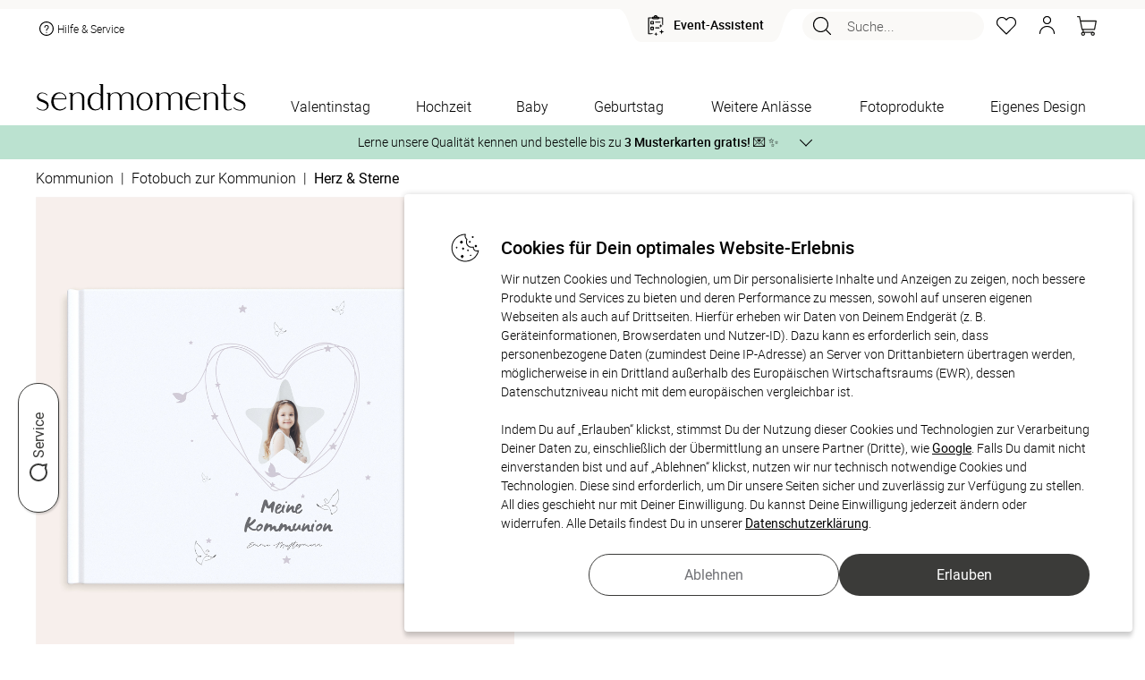

--- FILE ---
content_type: text/html; charset=UTF-8
request_url: https://www.sendmoments.de/fotobuch-kommunion-herz-and-sterne-detail.php
body_size: 110719
content:
<!DOCTYPE html PUBLIC "-//W3C//DTD XHTML 1.0 Strict//EN" "http://www.w3.org/TR/xhtml1/DTD/xhtml1-strict.dtd">
<html xmlns="http://www.w3.org/1999/xhtml" xmlns:fb="http://ogp.me/ns/fb#" xmlns:og="http://ogp.me/ns#" xml:lang="de" lang="de">
<head>
    <title>Fotobuch Kommunion Herz & Sterne Detail</title>
			<META NAME="ROBOTS" CONTENT="NOINDEX, FOLLOW">
		<meta http-equiv="content-type" content="text/html; charset=UTF-8" />
    <meta name="_csrf_token" content="8395a1750cfbaf70286d59b2505ca299482d1c7387de7853ab136f5b1e5a7a9b">	    <script type="text/javascript">var inst="ng";var PROJECT_IDENTIFIER="post";var LOGIN_STATE=false;var SM_DV="5cfcb59d3b";var resourcesDomain="https://static.sendmoments.de/";var memoryListId="mwqudb801c";var spr="de_post";var ngn="s788b4u3d9q56covekggh643cq";var ahv="ol81u2y9d7";var asu="sma.sendmoments.com";var SMA_EVENT_ADD_TO_BASKET="add_to_basket";var SMA_EVENT_EDIT_BASKET="edit_basket";var SMA_EVENT_REMOVE_BASKET="remove_basket";var SMA_EVENT_ADD_TO_MEMORY_LIST="add_to_memory_list";var SMA_EVENT_REMOVE_FROM_MEMORY_LIST="remove_from_memory_list";var SMA_EVENT_PURCHASE="purchase";var SMA_EVENT_LOGIN="login";var SMA_EVENT_LOGOUT="logout";var SMA_EVENT_REGISTER="register";var showVoucherPopup=false;var voucherPopupData=false;var countryDomainRedirect=false;var emailAlreadyExists=false;var accountRemoval=false;var customerHardBounce=false;var newsletterActivated=null;var CURRENCY_ISO="EUR";var CURRENCY_LOCALE="de-DE";var CURRENCY_SIGN="€";</script><link href="/common/frontend/engine/css/commons.css?dv=5cfcb59d3b" rel="stylesheet" type="text/css" media="all" />
<link href="/common/frontend/engine/css/pre_conf.css?dv=5cfcb59d3b" rel="stylesheet" type="text/css" media="all" />
<link href="/common/frontend/engine/css/horizontal_slider.css?dv=5cfcb59d3b" rel="stylesheet" type="text/css" media="all" />
<script type="text/javascript" src="/common/frontend/common/js/react.production.min.js?dv=5cfcb59d3b"></script>
<script type="text/javascript" src="/common/frontend/common/js/react-dom.production.min.js?dv=5cfcb59d3b"></script>
<script type="text/javascript" src="/common/frontend/engine/js/commons.js?dv=5cfcb59d3b"></script>
<script type="text/javascript" src="/common/frontend/engine/js/pre_conf.js?dv=5cfcb59d3b"></script>
<script type="text/javascript" src="/common/frontend/engine/js/horizontal_slider.js?dv=5cfcb59d3b"></script>
<script type="text/javascript"> var translationsMappedByModules = {"js_products":{"1_copy":"- 1 Exemplar","additional_products_description":"Entdecke jetzt passende Ideen zu Deinem ausgew\u00e4hlten Produkt, die von unseren Kundinnen und Kunden oft\r\n                im Design-Set gekauft werden.","additional_products_title":"Weitere Produkte im passenden Design","bisiness_logo_fragment3":"Wir unterst\u00fctzen Sie auch gerne bei der Gestaltung. Kontaktieren Sie dazu unseren Kundenservice\r\n                telefonisch","block_landing_units_button":"Jetzt entdecken","block_landing_units_text":"Hier findest Du noch viele weitere tolle Varianten & Designs zur Auswahl","changeable_number_note_popup_text":"<div>\r\n        <h4>Sie m\u00f6chten die Zahl auf der Karte individuell anpassen?<\/h4>\r\n        <h4>Kein Problem!<\/h4>\r\n        <p>\r\n          Wir passen die Zahl des Geburtstages gerne f\u00fcr Sie an. Gestalten Sie den Artikel soweit es Ihnen m\u00f6glich ist\r\n          und senden Sie uns im Mitteilungsfeld am Ende des Bestellprozesses eine Nachricht mit Ihrer gew\u00fcnschten Zahl!\r\n          <br \/>\r\n          <br \/>\r\n          Oder nehmen Sie einfach direkt mit uns Kontakt auf:\r\n        <\/p>\r\n        <ul className=\"li_arrowed\">\r\n          <li>\r\n            <i \/>\r\n            telefonisch unter +49 (0)89 215 44 175\r\n          <\/li>\r\n          <li>\r\n            <i \/>\r\n            per E-Mail an kontakt@sendmoments.de\r\n          <\/li>\r\n        <\/ul>\r\n      <\/div>","changeable_number_note_popup_title":"\u00c4nderungsw\u00fcnsche und Extras","change_requests_extras":"\u00c4nderungsw\u00fcnsche & Extras","clean_combination_id":"Clean combination ID","coating_preview":"Veredelungen anzeigen","customize":"ANPASSEN?","design_now":"Jetzt gestalten","envelope_thumbnail_band":"<span>Optional<\/span>\r\n          Passende Umschl\u00e4ge nach Gestaltung Ihrer Karte mitbestellen!","estimated_delivery_time":"Gesch\u00e4tzte Lieferzeit","express_delivery_block":"<span>Express:<\/span> jetzt bestellen - Versand am","external_dimensions":"Au\u00dfenma\u00df","format":"Format","gift_cards_notice":"Eine Teileinl\u00f6sung des Geschenkgutscheins ist nicht m\u00f6glich","go_to_basket":"Zum Warenkorb","image_unavailable_text":"Eine Vorschau der gew\u00e4hlten Konfiguration ist momentan leider nicht verf\u00fcgbar.","in-stock":"Auf Lager","landing_units_block_description":"Lerne jetzt unsere Vielfalt kennen und entdecke weitere hochwertige Designs f\u00fcr Dein ausgew\u00e4hltes\r\n                  Produkt.","landing_units_block_title":"Diese Designs k\u00f6nnten Dir auch gefallen","modal_text_free_sample_print":"<div>\r\n        <p>\r\n          Deine Zufrieden&shy;heit liegt uns am Herzen. Bestelle kosten&shy;frei bis zu 3 Muster&shy;karten mit\r\n          verschiedenen Designs oder Papier&shy;sorten, um Deine Karte zu pr\u00fcfen.\r\n        <\/p>\r\n        So geht es:\r\n        <ul className=\"text_left\">\r\n          <li className=\"padding_bottom10\">W\u00e4hle bei der St\u00fcck&shy;zahl &quot;Muster&shy;karte&quot;.<\/li>\r\n          <li className=\"padding_bottom10\">Gestalte die Karte nach Deinen W\u00fcnschen<\/li>\r\n          <li className=\"padding_bottom10\">Deinen Favoriten kannst Du in der gew\u00fcnschten St\u00fcckzahl nachbestellen.<\/li>\r\n        <\/ul>\r\n        <p>\r\n          Hinweis: Fotos und Texte der Muster&shy;karten werden nicht durch unseren Service gepr\u00fcft. Auch\r\n          \u00c4nderungs&shy;w\u00fcnsche sind daher hier nicht umsetzbar. Die Karten sind zudem durch einen Hinweis&shy;text als\r\n          Muster gekennzeichnet.\r\n        <\/p>\r\n      <\/div>","modal_title_free_sample_print":"Kostenloser Probedruck","more_designs":"Weitere Designs","more_product_same_design":"Weitere Produkte im passenden Design","number":"ZAHL","order_by_email":"oder per E-Mail an:","order_product_with_digital_guest_list":"Mit digitaler G\u00e4steliste","order_product_with_digital_photo_album":"Mit digitalem Fotoalbum","out-of-stock":"Produkt nicht vorr\u00e4tig","payment-methods-title":"Sicher bezahlen mit:","place_company_logo":"M\u00f6chten Sie Ihr Firmenlogo anders platzieren, f\u00fcgen Sie einfach ein Bildfeld zur Karte hinzu und laden\r\n                Sie dann Ihr Logo hoch.","price-summary-title":"Gesamt","product_amount":"Mindestbestellmenge","product_amount_choose_more_than":"W\u00e4hle mehr als","product_amount_free_sample":"Kostenlose Musterkarte","product_amount_select_quantity":"St\u00fcckzahl w\u00e4hlen","product_details":"Produktdetails","product_features_color":"Farbe","save_unit_configuration":"Save unit configuration","save_unit_tags":"Save unit tags","special_wishes_block_button":"Fragen und \u00c4nderungsw\u00fcnsche","special_wishes_popup_text":"<div>\r\n          <h4>Sie m\u00f6chten:<\/h4>\r\n\r\n          <ul className=\"li_arrowed\">\r\n            <li>eine \u00c4nderung im Produkt-Design?<\/li>\r\n            <li>\r\n              <i \/>\r\n              Hilfe bei der Positionierung von Bild oder Text?\r\n            <\/li>\r\n            <li>\r\n              <i \/>\r\n              andere Extras?\r\n            <\/li>\r\n          <\/ul>\r\n\r\n          <h4>Kein Problem!<\/h4>\r\n          <p>\r\n            Dies alles passen wir gern f\u00fcr Sie an. Gestalten Sie den Artikel soweit es Ihnen m\u00f6glich ist und senden uns\r\n            im Mitteilungsfeld am Ende des Bestellprozesses eine Nachricht mit Ihren \u00c4nderungsw\u00fcnschen! <br \/>\r\n            <br \/>\r\n            Oder nehmen Sie einfach direkt mit uns Kontakt auf:\r\n          <\/p>\r\n          <ul className=\"li_arrowed\">\r\n            <li>\r\n              <i \/>\r\n              telefonisch unter +49 (0)89 215 44 175\r\n            <\/li>\r\n            <li>\r\n              <i \/>\r\n              per E-Mail an kontakt@sendmoments.de\r\n            <\/li>\r\n          <\/ul>\r\n        <\/div>","special_wishes_popup_title":"\u00c4nderungsw\u00fcnsche und Extras","standart_delivery_block":"<span>Standard:<\/span> Versand vorauss. am","that_how_it_done":"So geht's!","that_how_it_works":"So funktionierts!","three_free":"DREI KOSTENLOSE","unavailable_thumbnail_notice":"Dieses Produkt ist momentan ausverkauft","unavailable_thumbnail_notice_date":"Wieder erh\u00e4ltlich ab:","unsupported_mobile_product_warning_popup_text":"<div>\r\n        Wegen der vielzahl von Gestaltungsoptionen und der verwendeten Textmengen ist dieses Produkt leider nicht\r\n        geeignet zur Konfiguration auf kleinen mobilen Bildschirmen.\r\n        <br \/>\r\n        Bitte besuchen Sie diese Seite mit einem Tablet oder Computer mit gr\u00f6sserer Aufl\u00f6sung.\r\n      <\/div>","unsupported_mobile_product_warning_popup_title":"Produkt ungeeignet f\u00fcr Konfiguration am Mobilger\u00e4t","usually_placeholder_your_company_back_cards":"Auf der R\u00fcckseite der Karten ist in der Regel ein Platzhalter f\u00fcr Ihr Firmenlogo vorgesehen.","without_design":"Ohne Gestaltung","with_design":"Mit Gestaltung","your_company_logo":"IHR FIRMENLOGO","your_logo":"Ihr Logo"},"js_order":{"1_exemplaire":"- 1 Exemplar","add":"Anzahl","are_you_customer":"Du bist bereits Kunde?","basket_products_item":"Artikel","basket_products_items":"Artikel","birth_date":"Geburtsdatum","birth_date_error_message":"Das eingegebene Datum ist ung\u00fcltig. Bitte \u00fcberpr\u00fcfe Deine Eingabe.","brandless_block_print_watermark":"sendmoments Markenzeichen auf Produkt drucken","brandless_block_remove_watermark":"Markenzeichen entfernen","brandless_block_remove_watermark_from_product":"sendmoments Markenzeichen von Produkt entfernen lassen","checkout-step-price-summary-info":"<p>Es gelten unsere <span id='privacy_popup_link' class=\"link\">Datenschutzbestimmungen<\/span>, <span id='terms_and_conditions_link' class=\"link\">AGBs<\/span> und <span id='policy_link' class=\"link\">Widerrufsbestimmungen<\/span>.<\/p><p>Als Kunde erh\u00e4ltst Du ausgesuchte Produktempfehlungen per E-Mail oder Post. Du kannst dem jederzeit mit einer Nachricht an uns widersprechen: <a href=\"mailto:{[project_contact_email]}\">{[project_contact_email]}<\/a><\/p>","checkout-step-price-summary-info-links":"<p>Es gelten unsere <span id='privacy_popup_link' class=\"link\">Datenschutzbestimmungen<\/span>, <span id='terms_and_conditions_link' class=\"link\">AGBs<\/span> und <span id='policy_link' class=\"link\">Widerrufsbestimmungen<\/span>.<\/p>","checkout-step-price-summary-info-newsletter-checkbox":"<p>Ich willige ein, den Newsletter, personalisierte Werbung und exklusive Angebote von sendmoments gem\u00e4\u00df der <span id='privacy_popup_link' class=\"link\">Datenschutzerkl\u00e4rung<\/span> zu erhalten. Meine Einwilligung kann ich jederzeit widerrufen, z.\u202fB. \u00fcber den Abmeldelink in jeder E-Mail.<\/p>","checkout_steps_address":"Adresse","checkout_steps_confirmation":"Best\u00e4tigung","checkout_steps_payment_method":"Zahlungsart","checkout_steps_shopping_cart":"Warenkorb","confirm_different_email_popup_confirm_button":"Best\u00e4tigen","confirm_different_email_popup_content":"Achtung. Die von Ihnen angegebene E-Mail Adresse ist bereits vergeben. Bitte melden Sie sich ab und melden Sie sich erneut mit der E-Mail Adresse %s ein. Alternativ k\u00f6nnen Sie die Bestellung mit Ihrer Anmelde-Email fortsetzen","confirm_different_email_popup_continue_with_existing":"Mit bestehender E-Mail fortfahren:","confirm_different_email_popup_continue_with_registered":"Mit Ihrer Anmelde-Email fortfahren:","confirm_different_email_popup_title":"Sie sind mit einer anderen E-Mail Adresse angemeldet. Welche E-Mail Adresse m\u00f6chten Sie f\u00fcr Ihre Bestellung verwenden?","copy":"Kopieren","customer_message_change_requests":"\u00c4nderungsw\u00fcnsche","delivery_block_choose_country":"Land w\u00e4hlen","delivery_block_country_321":"Die Zustellung erfolgt entweder per Schweizer Post oder Go.","delivery_block_country_71":"Die Zustellung erfolgt entweder per DHL, UPS, \u00d6sterreichischer Post oder Go.","delivery_block_delivery_by_companies":"Die Zustellung erfolgt entweder per DHL, Deutscher Post, UPS, DPD oder Go","delivery_block_digital_download":"Digitaler Download","delivery_block_disabled_notice":"F\u00fcr einige Produkte im Warenkorb ist kein %versand verf\u00fcgbar.","delivery_block_shipping_options":"Versandoptionen","no_payment_required":"Keine Zahlung n\u00f6tig","order_product_add_to_shopping_list":"Auf die Merkliste","order_product_article":"Artikel","order_product_detail_amount_container":"Klicke auf \"Bearbeiten\", um die St\u00fcckzahl zu \u00e4ndern. Die Einzelgestaltung erfordert eine individuelle Personalisierung jeder einzelnen Version des Produkts im Konfigurator.","order_product_edit":"Bearbeiten","order_product_edit_design":"Gestaltung bearbeiten","order_product_express_disabled":"Kein Expressversand","order_product_fitting_products":"Passende Produkte","order_product_individual_design_active":"Einzelgestaltung aktiv","order_product_remove":"Entfernen","order_product_sample_cards":"Musterkarten","order_product_summary":"Bestellzusammenfassung","order_product_with_digital_guest_list":"Mit digitaler G\u00e4steliste","order_product_with_digital_photo_album":"Mit digitalem Fotoalbum","price_summary_block_extra_costs":"Extrakosten","price_summary_block_incl":"inkl","price_summary_block_minimum_order_voucher":"Mindestbestellwert f\u00fcr Gutschein","price_summary_block_minus_voucher":"abzgl. GUTSCHEIN","price_summary_block_plus_shipping_handling":"zzgl. Versandkosten","price_summary_block_subtotal":"Zwischensumme","price_summary_block_total":"Gesamtsumme","price_summary_block_total_sum":"Endsumme","price_summary_block_vat":"MwSt","product_details":"Produktdetails","product_features_color":"Farbe","product_features_format":"Format","product_features_number_pages":"Seitenanzahl","product_features_sheet":"Blatt","product_features_size":"Gr\u00f6sse","product_names_popup_description":"Die Einzelgestaltung erm\u00f6glicht Dir, Elemente auf einem Produkt individuell zu gestalten. Bitte beachte, dass Du dabei <strong>jede Version<\/strong> im Konfigurator <strong>ausw\u00e4hlen und einzeln personalisieren<\/strong> musst. F\u00fcr \u00c4nderungen an Deinen Versionen oder der Bestellmenge w\u00e4hle im Warenkorb die Option \u201eGestaltung bearbeiten\u201c.","product_names_popup_title":"Mit Einzelgestaltung","receive_your_order_free":"Du erh\u00e4ltst Deine Bestellung kostenfrei.","sample_popup_content":"<p>\r\n  Deine Zufrieden&shy;heit liegt uns am Herzen. Bestelle kosten&shy;frei bis zu 3 Muster&shy;karten mit\r\n  verschiedenen Designs oder Papier&shy;sorten, um Deine Karte zu pr\u00fcfen.\r\n<\/p>\r\nSo geht es:\r\n<ul className=\"text_left\">\r\n  <li className=\"padding_bottom10\">W\u00e4hle bei der St\u00fcck&shy;zahl &quot;Muster&shy;karte&quot;.<\/li>\r\n  <li className=\"padding_bottom10\">Gestalte die Karte nach Deinen W\u00fcnschen<\/li>\r\n  <li className=\"padding_bottom10\">Deinen Favoriten kannst Du in der gew\u00fcnschten St\u00fcckzahl nachbestellen.<\/li>\r\n<\/ul>\r\n<p>\r\n  Hinweis: Fotos und Texte der Muster&shy;karten werden nicht durch unseren Service gepr\u00fcft. Auch\r\n  \u00c4nderungs&shy;w\u00fcnsche sind daher hier nicht umsetzbar. Die Karten sind zudem durch einen Hinweis&shy;text als\r\n  Muster gekennzeichnet.\r\n<\/p>","sample_popup_title":"Kostenloser Probedruck","step1_back_button":"Weiter Einkaufen","step1_checkout_button":"Zur Kasse","step1_danger":"Achtung","step1_maximum_free_invitation_cards":"Die maximale Anzahl an gratis Einladungskarten ist erreicht.","step1_maximum_three_free_sample_cards":"Sie k\u00f6nnen maximal drei kostenlose Musterkarten bestellen.","step1_maximum_three_free_sample_cards.":"Sie k\u00f6nnen maximal drei kostenlose Musterkarten bestellen.","step1_too_many_sample_cards":"Zu viele Musterkarten","step1_verify_legal_age":"In Deinem Warenkorb befinden sich alkoholhaltige Produkte. Daher m\u00fcssen wir Deine Vollj\u00e4hrigkeit \u00fcberpr\u00fcfen.","step1_view_matching_products":"passende produkte ansehen","step4_billing_address":"Rechnungsadresse","step4_change_requests":"\u00c4nderungsw\u00fcnsche","step4_delivery_address_block":"Lieferadresse","step4_delivery_address_matches_billing_address":"Lieferadresse entspricht der Rechnungsadresse","step4_order":"Bestellen","step4_order_with_costs":"Zahlungspflichtig bestellen","step4_payment_method":"Zahlungsart","step4_policy":"Widerrufsbestimmungen","step4_policy_detail":"Als Kunde erh\u00e4ltst Du ausgesuchte Produktempfehlungen per E-Mail oder Post. Du kannst dem\r\n                        jederzeit mit einer Nachricht an uns widersprechen","step4_privacy_popup":"Datenschutzbestimmungen","step4_shipping_method":"Versandart","step4_terms_conditions_our":"Es gelten unsere","step_button_autogenerate":"Automatisch erstellen","step_clone_product":"Produkt kopieren","step_clone_product_cancel":"Abbrechen","step_clone_product_message":"Wenn Du auf \u201cKopieren\u201c klickst, leiten wir Dich direkt in den Bearbeitungsmodus weiter.\r\nDie Produktkopie wird automatisch auf Deiner Merkliste gespeichert.","step_final_another_account_text1":"Du hast noch kein Kundenkonto?","step_final_another_account_text2":"Um Dein Kundenkonto zu aktivieren,","step_final_another_account_text3":"w\u00e4hle bitte hier Dein Passwort.","step_final_another_account_text4":"Zus\u00e4tzlich erh\u00e4ltst Du eine E-Mail mit einem Freischaltungslink, \u00fcber den Du Dir jederzeit Dein\r\n                Kundenkonto aktivieren kannst.","step_final_attention_error_message":"Achtung Fehlermeldung","step_final_change_password_text1":"Du hast Dein Passwort vergessen?","step_final_change_password_text2":"Kein Problem. Du kannst hier","step_final_change_password_text3":"Dein Passwort zur\u00fccksetzen","step_final_change_password_text4":"und wir schicken Dir eine E-Mail, damit Du Dir ein neues Passwort anlegen kannst.","step_final_customer_service_description":"Falls Du weitere Hilfe ben\u00f6tigst, wende Dich jederzeit gern an unser Kundenservice-Team unter:","step_final_customer_service_email":"E-Mail:","step_final_customer_service_phone":"Tel.:","step_final_customer_service_title":"Pers\u00f6nlicher Kundenservice","step_final_digital_service":"Digitaler Service","step_final_login_block1":"Du hast bereits \u00f6fter bestellt und dadurch ein Kundenkonto?","step_final_login_block2":"Wenn ja,","step_final_login_block3":"melde Dich jetzt an,","step_final_login_block4":"um den Fortschritt Deiner Bestellung im Kundenkonto verfolgen zu k\u00f6nnen.","step_final_login_block4_step2":"damit Dein Formular automatisch ausgef\u00fcllt wird.","step_final_next_step_block_1":"<span className=\"bold\">Sind die Produkte noch in Deinem Warenkorb?<\/span> Falls ja, versuche den\r\n          Bestellvorgang erneut und w\u00e4hle, wenn m\u00f6glich, eine alternative Zahlungsmethode.","step_final_next_step_block_2":"<span class=\"bold\">Sind die Produkte NICHT mehr in Deinem Warenkorb?<\/span> In diesem Fall wurden die\r\n          Daten schon an uns \u00fcbertragen. Die Bestellung muss aber noch freigegeben werden. Kontaktiere unser\r\n          Kundenservice, um die Bestellung zu autorisieren. F\u00fcr eine schnellere Bearbeitung halte bitte die&nbsp;\r\n          <span class=\"bold\">E-Mail-Adresse<\/span>","step_final_next_step_block_3":"bereit, die Du f\u00fcr diese Bestellung\r\n          verwendet hast. Falls Du \u00c4nderungsw\u00fcnsche im Nachrichtenfeld hinterlassen hast, k\u00f6nnten diese verloren\r\n          gegangen sein. Bitte teile uns diese \u00c4nderungen erneut mit, damit wir sie ber\u00fccksichtigen k\u00f6nnen.","step_final_next_step_block_and_this":"und diese","step_final_next_step_block_title":"Wie geht es jetzt weiter?","step_final_next_step_number":"Nummer","step_final_next_step_numbers":"Nummern","step_final_ordered_successfully":"Erfolgreich bestellt!","step_final_order_no":"Bestell-Nr","step_final_questions_text1":"Hier geht\u2019s zu","step_final_questions_text2":"h\u00e4ufigen Fragen und Antworten","step_final_questions_text3":"sendmoments Kundenservice","step_final_questions_title":"Du hast Fragen?","step_final_track_order":"Bestellung verfolgen","step_remove_from_cart":"Produkt l\u00f6schen","step_remove_from_cart_no_stock":"M\u00f6chtest Du das Produkt wirklich aus dem Warenkorb entfernen?\r\nDein Produkt wird automatisch auf die Merkliste verschoben.","step_remove_from_cart_stock":"M\u00f6chtest Du das Produkt wirklich aus dem Warenkorb entfernen?","terms_and_conditions":"AGBs","text_check_block_checked_by_designers":"Dein Produkt wird von unseren Lektor:innen und Designer:innen intern gecheckt und anschlie\u00dfend produziert.","text_check_block_check_language_not_possible":"Textkontrolle nicht f\u00fcr Fremdsprachen m\u00f6glich","text_check_block_image_text_check":"Bild- und Textkontrolle","text_check_block_no_product_check":"Kein Produkt-Check","text_check_block_product_check":"Produkt-Check","text_check_block_shipping_delay":"Versand verz\u00f6gert sich durch den Produktcheck um 2-3 Tage","text_check_block_user_checked_message":"Ich habe meine Gestaltung selbst gecheckt und verzichte auf zus\u00e4tzliche Kontrollen von Lektor:innen und Designer:innen.","text_check_block_waive_checks":"Ich habe meine Gestaltung selbst gecheckt und verzichte auf zus\u00e4tzliche Kontrollen von Lektor:innen und Designer:innen.","three_free":"DREI KOSTENLOSE","view_details":"Details ansehen","voucher_block_coupon_code":"Gutscheincode","voucher_block_enter_coupon_code":"Gutscheincode eingeben","your_basket":"Dein Warenkorb"},"js_general":{"account_removed":"Konto entfernt","allow":"Erlauben","birth_date":"Geburtsdatum","calendar_next":"N\u00e4chste Seite","cancel":"Abbrechen","change_not_possible":"\u00c4nderung nicht m\u00f6glich","change_not_possible_text1":"E-Mailadresse kann nicht auf","change_not_possible_text2":"ge\u00e4ndert werden.<br \/>","change_not_possible_text3":"ist bereits mit einem existierenden Kundenkonto verkn\u00fcpft.","click_here":"hier klicken","click_hier":"hier","close_button":"Schlie\u00dfen","close_button_login_modal":"Schlie\u00dfen","completed":"Abgeschlossen","cookie_message":"Wir benutzen Cookies, um unseren Besuchern das beste Webseiten-Erlebnis zu erm\u00f6glichen. \r\nAu\u00dferdem werden teilweise auch Cookies von Diensten Dritter gesetzt. Weiterf\u00fchrende \r\nInformationen erhalten Sie in der <a target=\"_blank\" href=\"\/datenschutz.php\">Datenschutzerkl\u00e4rung<\/a>","cookie_popup_header":"Cookies f\u00fcr Dein optimales Website-Erlebnis","cookie_popup_message":"Wir nutzen Cookies und Technologien, um Dir personalisierte Inhalte und Anzeigen zu zeigen, \r\nnoch bessere Produkte und Services zu bieten und deren Performance zu messen, \r\nsowohl auf unseren eigenen Webseiten als auch auf Drittseiten. \r\nHierf\u00fcr erheben wir Daten von Deinem Endger\u00e4t (z. B. Ger\u00e4teinformationen, Browserdaten und Nutzer-ID). \r\nDazu kann es erforderlich sein, dass personenbezogene Daten (zumindest Deine IP-Adresse) an Server von Drittanbietern \u00fcbertragen werden, \r\nm\u00f6glicherweise in ein Drittland au\u00dferhalb des Europ\u00e4ischen Wirtschaftsraums (EWR), \r\ndessen Datenschutzniveau nicht mit dem europ\u00e4ischen vergleichbar ist.\r\n<br \/><br \/>\r\nIndem Du auf \u201eErlauben\u201c klickst, stimmst Du der Nutzung dieser Cookies und Technologien zur Verarbeitung Deiner Daten zu, \r\neinschlie\u00dflich der \u00dcbermittlung an unsere Partner (Dritte), wie <a target=\"_blank\" href=\"https:\/\/business.safety.google\/privacy\/\">Google<\/a>. \r\nFalls Du damit nicht einverstanden bist und auf \u201eAblehnen\u201c klickst, nutzen wir nur technisch notwendige Cookies und Technologien. \r\nDiese sind erforderlich, um Dir unsere Seiten sicher und zuverl\u00e4ssig zur Verf\u00fcgung zu stellen. \r\nAll dies geschieht nur mit Deiner Einwilligung. Du kannst Deine Einwilligung jederzeit \u00e4ndern oder widerrufen. \r\nAlle Details findest Du in unserer <a target=\"_blank\" href=\"\/datenschutz.php\">Datenschutzerkl\u00e4rung<\/a>.","cookie_settings":"Cookie-Einstellungen","customer_account_been_removed":"Ihr Kundenkonto wurde entfernt und die L\u00f6schung der Daten in Auftrag gegeben.","customer_reviews":"Unsere Kundenbewertungen","delivery_emails_not_possible":"Zustellung E-Mails nicht m\u00f6glich","delivery_emails_not_possible_text":"Unsere E-Mails an Sie konnten in letzter Zeit nicht zugestellt werden.<br \/>\r\nBitte \u00fcberpr\u00fcfen und korrigieren Sie Ihre E-Mail Adresse.","designs":"Designs","design_now":"Jetzt gestalten","duplicate_product":"Produkt kopieren","email_adresse":"E-Mail Adresse","error_page_content":"Ein Fehler ist aufgetreten.\r\n<br \/>\r\nSie haben nichts falsch gemacht, <strong>es ist unsere Schuld.<\/strong>\r\n<br \/>\r\nWir haben automatisch eine detaillierte Fehlermeldung erzeugt und k\u00fcmmern uns bereits um die Behebung.\r\n<br \/>\r\nF\u00fcr die entstandenen Unannehmlichkeiten bitten wir um Entschuldigung\r\n<br \/>\r\nWenn Sie diesen Fehler weiterhin sehen, z\u00f6gern Sie bitte nicht und\r\n<br \/> <a href=\"\/impressum.php\">kontaktieren Sie uns<\/a>!","error_page_title":"Hoppla! Hier stimmt etwas nicht!","filter":"Filter","filter_less":"Weniger","filter_see_more":"Mehr sehen","forgot_password":"Passwort vergessen","have_forgotten_password":"Sie haben Ihr Passwort vergessen?","hello":"Hallo","load_more":"Mehr laden","load_more_designs":"Weitere Designs laden","login_form_popup_title":"Anmeldeformular","login_modal_confirm_button_text":"Anmelden","more":"Mehr","more_filters":"Mehr Filter","newsletter_registration_successful":"Newsletter-Anmeldung erfolgreich","new_customer":"Neuer Kunde?","no":"Nein","number":"Anzahl:","page":"Seite","paginate_from":"von","pagination_designs":"Designs","password":"Passwort","personal_inspiration_offers":"Freuen Sie sich auf pers\u00f6nliche Inspirationen und Angebote","per_page":"Pro Seite","pieces":"St\u00fcck","please_enter_your_email":"Bitte geben Sie hier Ihre E-Mail Adresse ein","plural_pieces":"St\u00fcck \u00e0","questions_answers":"Fragen und Antworten","refuse":"Ablehnen","register_now":"Jetzt registrieren","remember_me":"Angemeldet bleiben","request_password_now":"Passwort jetzt anfordern","reset_filters":"Alle Filter zur\u00fccksetzen","restore_password_message":"Wenn die von Ihnen eingegebene E-Mail-Adresse einem Konto in unserem System entspricht, erhalten Sie in K\u00fcrze einen Link zum Zur\u00fccksetzen Ihres Passworts.","search":"Suche...","show_all":"Alle anzeigen","show_fewer_customer_reviews":"Weniger Kundenbewertungen anzeigen","show_less":"Weniger anzeigen","single_piece":"Stk. \u00e0","submit":"Absenden","thank_you_login_form":"Vielen Dank","total":"Gesamtsumme","unity":"","unknown_error_occurred_login_form":"Ein unbekannter Fehler ist aufgetreten","view_all_customer_reviews":"Alle Kundenbewertungen anzeigen","voucher_popup_content":"Ihr Gutschein wurde erfolgreich gespeichert und erscheint im Warenkorb, sobald Sie einen Artikel hinzuf\u00fcgen.","voucher_popup_title":"Ihr Gutscheincode wurde hinzugef\u00fcgt","would_you_like_to":"M\u00f6chten Sie zu","would_you_like_to_change":"wechseln?","yes":"Ja","yes_remove_product":"Ja, Produkt l\u00f6schen","you_live_in":"Sie wohnen in"}} </script><!--    -->		<link rel="canonical" href="https://www.sendmoments.de/fotobuch-kommunion-herz-and-sterne-detail.php" />
		<link rel="alternate" hreflang="de-at" href="https://www.sendmoments.at/fotobuch-kommunion-herz-and-sterne-detail.php" />
		<link rel="alternate" hreflang="de-ch" href="https://www.sendmoments.ch/fotobuch-kommunion-herz-and-sterne-detail.php" />
		<link rel="alternate" hreflang="de-de" href="https://www.sendmoments.de/fotobuch-kommunion-herz-and-sterne-detail.php" />
		<link rel="alternate" hreflang="fr-fr" href="https://www.sendmoments.fr/fotobuch-kommunion-herz-and-sterne-detail.php" />
		<link rel="alternate" hreflang="x-default" href="https://www.sendmoments.de/fotobuch-kommunion-herz-and-sterne-detail.php" />
	    <link rel="icon" href="/static/default/pics/favicon.png?dv=5cfcb59d3b" type="image/x-icon" />
    <meta name="description" content="Auf der Kommunion sind zahllose Schnappschüsse entstanden. Um die schönsten davon zu verewigen, eignet sich ein hochwertiges Fotobuch ganz wunderbar. Unsere Fotobücher können schnell und einfach online gestaltet werden und genügen auch höchsten Qualitätsansprüchen."/>
<meta name="viewport" content="width=device-width, initial-scale=1.0"/>
<meta name="p:domain_verify" content="05159d0edc51be5dfb45a897ce079354"/>
<meta property="og:image" content="https://static.sendmoments.de/products/products/1251/3011/66bicneqrgb2rr6if/th_131.jpeg"/>
            <script async src="https://cdn.eye-able.com/configs/www.sendmoments.de.js"></script>
    <script async src="https://cdn.eye-able.com/public/js/eyeAble.js"></script>
</head><body class="no-js square-units header-notice-visible">
<script>
    const dfLayerOptions = {
        installationId: '5719d122-30a5-4ce9-b9a6-ca84cd1796f9',
        zone: 'eu1'
    };
    (function (l, a, y, e, r, s) {
        r = l.createElement(a); r.onload = e; r.async = 1; r.src = y;
        s = l.getElementsByTagName(a)[0]; s.parentNode.insertBefore(r, s);
    })(document, 'script', 'https://cdn.doofinder.com/livelayer/1/js/loader.min.js', function () {
        doofinderLoader.load(dfLayerOptions);
    });
</script>
<script type="application/javascript">
    var headerProps = {"isLoggedIn":false,"isChristmas":false,"salutation":"","useMemoryList":true,"showShoppingBasket":true,"lastName":"","firstName":"","userName":"","infoAndContact":"<div class=\"info_contakt\"><a href=\"https:\/\/www.sendmoments.de\/faq.php\" class=\"help-link\"><svg width=\"24\" height=\"24\" viewBox=\"0 0 24 24\" fill=\"none\" xmlns=\"http:\/\/www.w3.org\/2000\/svg\">\r\n<circle cx=\"12\" cy=\"12\" r=\"8\" fill=\"#FFFFFF\"><\/circle>\r\n<path fill-rule=\"evenodd\" clip-rule=\"evenodd\" d=\"M12 4C10.4178 4 8.87103 4.46919 7.55544 5.34824C6.23985 6.22729 5.21447 7.47672 4.60897 8.93853C4.00347 10.4003 3.84504 12.0089 4.15372 13.5607C4.4624 15.1126 5.22433 16.538 6.34315 17.6568C7.46197 18.7757 8.88743 19.5376 10.4393 19.8463C11.9911 20.155 13.5997 19.9965 15.0615 19.391C16.5233 18.7855 17.7727 17.7601 18.6518 16.4446C19.5308 15.129 20 13.5822 20 12C19.9977 9.87901 19.1541 7.84543 17.6543 6.34566C16.1546 4.84589 14.121 4.00231 12 4ZM10.6591 5.25901C11.9924 4.99382 13.3743 5.12993 14.6302 5.65013C15.8861 6.17034 16.9595 7.05127 17.7147 8.18154C18.4699 9.31177 18.873 10.6406 18.873 11.9999C18.871 13.8221 18.1462 15.5692 16.8577 16.8577C15.5692 18.1462 13.8221 18.871 11.9999 18.873C10.6406 18.873 9.31177 18.4699 8.18154 17.7147C7.05128 16.9595 6.17034 15.8861 5.65013 14.6302C5.12993 13.3743 4.99382 11.9924 5.25902 10.6591C5.52422 9.32589 6.17881 8.10123 7.14002 7.14002C8.10124 6.17881 9.3259 5.52421 10.6591 5.25901Z\" fill=\"black\"><\/path>\r\n<path class=\"sign\" d=\"M12.06 7.94458C12.3949 7.93413 12.7286 7.98852 13.0406 8.10455C13.3538 8.22101 13.6387 8.39717 13.8774 8.62241C14.1162 8.84768 14.3037 9.11726 14.4279 9.4146C14.5515 9.7107 14.6097 10.0278 14.5987 10.3462C14.6132 10.769 14.5149 11.1882 14.3133 11.5652C14.111 11.9434 13.8114 12.2666 13.4427 12.5056L13.4416 12.5063C13.1725 12.6764 12.9562 12.9096 12.8135 13.1821C12.6708 13.4545 12.6065 13.7569 12.6266 14.0594L12.6269 14.0669C12.6269 14.2126 12.5654 14.351 12.4585 14.4519C12.3517 14.5526 12.2083 14.6081 12.06 14.6081C11.9117 14.6081 11.7683 14.5526 11.6615 14.4519C11.5553 14.3517 11.494 14.2147 11.4931 14.0701C11.4686 13.6035 11.5688 13.1388 11.7841 12.7189C11.9999 12.2981 12.3242 11.9362 12.7263 11.666L12.7311 11.6629C12.9652 11.5222 13.1554 11.3269 13.2838 11.0967C13.4122 10.8666 13.4744 10.6094 13.4649 10.3504L13.4649 10.3462C13.4649 9.99857 13.3185 9.66373 13.0557 9.41578C12.7927 9.16761 12.4346 9.02713 12.06 9.02713C11.6854 9.02713 11.3273 9.16761 11.0643 9.41578C10.8015 9.66373 10.6551 9.99857 10.6551 10.3462C10.6551 10.492 10.5937 10.6303 10.4868 10.7312C10.38 10.8319 10.2366 10.8875 10.0883 10.8875C9.94 10.8875 9.79656 10.8319 9.68981 10.7312C9.58337 10.6308 9.52203 10.4933 9.52142 10.3484C9.51001 10.0292 9.56817 9.71136 9.69213 9.4146C9.81633 9.11726 10.0038 8.84768 10.2426 8.62241C10.4813 8.39717 10.7662 8.22101 11.0794 8.10455C11.3914 7.98852 11.7251 7.93413 12.06 7.94458Z\" fill=\"#1D1D1D\"><\/path>\r\n<path class=\"sign\" d=\"M12.0598 16.9949C12.3949 16.9949 12.6665 16.7235 12.6665 16.3886C12.6665 16.0538 12.3949 15.7823 12.0598 15.7823C11.7248 15.7823 11.4532 16.0538 11.4532 16.3886C11.4532 16.7235 11.7248 16.9949 12.0598 16.9949Z\" fill=\"#1D1D1D\"><\/path>\r\n<\/svg> Hilfe &amp; Service<\/a> <!--| <a class=\"phone_number\" href=\"tel:+4922195672510\">0221 956 725 10<\/a> | <span class=\"working-hours\">Mo. - Fr. von 9 bis 17 Uhr<\/span>--><\/div>","phoneNumber":"0221 956 725 10","currentDomainUrl":"https:\/\/www.sendmoments.de\/","customerPageUrl":"https:\/\/www.sendmoments.de\/services\/mein-konto","productsListUrl":"https:\/\/www.sendmoments.de\/services\/meine-produkte","serviceUrl":"https:\/\/www.sendmoments.de\/services","orderListUrl":"https:\/\/www.sendmoments.de\/services\/meine-bestellungen","customerDetailsUrl":"https:\/\/www.sendmoments.de\/services\/meine-daten","step1Url":"https:\/\/www.sendmoments.de\/bestellung-1.php","labelMemoryList":"Merkliste","labelLogout":"Logout","labelLogin":"Login","labelSignUp":"Registrieren","labelMyAccount":"Mein Konto","labelMyOrders":"Meine Bestellungen","labelMyData":"Meine Daten","labelShoppingCart":"Warenkorb","labelEmptyShoppingCard":"Dein Warenkorb ist leer","countMemoryListProducts":0,"completedOrdersCount":0,"cartProductsCount":0,"noticeData":{"isChristmas":false,"isValentinesDay":false,"headerChristmasMessage":"<svg xmlns=\"http:\/\/www.w3.org\/2000\/svg\" width=\"29\" height=\"24\" viewBox=\"0 0 29 24\">\r\n  <path d=\"M26.871,11.658a5.664,5.664,0,0,0-4.628-1.275,3.6,3.6,0,0,0-2.664,1.952,3.171,3.171,0,0,0,0,2.691,2.564,2.564,0,0,0,1.75,1.439.575.575,0,0,0,.26-1.121,1.438,1.438,0,0,1-.973-.814,1.994,1.994,0,0,1-.007-1.693,2.471,2.471,0,0,1,1.844-1.324,4.505,4.505,0,0,1,3.634.99c1.863,1.716,1.625,4.706.335,6.493-1.442,2-3.747,1.962-6.681,1.915-.452-.006-.915-.014-1.388-.014H15.977V19.121a2.958,2.958,0,0,0,1.9-.712,2.195,2.195,0,0,0,.6-1.614V13.678A.576.576,0,0,0,17.9,13.1h-.76V9.773a.568.568,0,0,0,.445-.549V6.552a.576.576,0,0,0-.575-.575H14.651c2.3-1.536,2.559-2.38,2.526-2.9a1.22,1.22,0,0,0-.839-1.045,1.463,1.463,0,0,0-1.393.159,6.389,6.389,0,0,0-2.013,2.726c-.035-.048-.073-.091-.109-.139a4.309,4.309,0,0,0-2.4-1.973,1.47,1.47,0,0,0-1.506.376,1.149,1.149,0,0,0-.255.517h0a1.86,1.86,0,0,0,.628,1.6,7.849,7.849,0,0,0,.974.673h-.83a.576.576,0,0,0-.575.575V9.224a.569.569,0,0,0,.446.549v.448c-.246-.347-.482-.69-.691-1-.351-.517-.663-.975-.923-1.3a6.389,6.389,0,0,0-1.042-1.1c-.935-.721-2.964-1.278-4.14-.547a1.891,1.891,0,0,0-.764,2.166l.172.856c.411,2.038.835,4.146,1.093,6.235.169,1.371.421,3.2,2.46,3.558v1.8H2.09a.575.575,0,0,0,0,1.15H18.358c.466,0,.923.007,1.37.015s.86.014,1.277.014c2.589,0,4.81-.265,6.354-2.407,1.577-2.184,1.838-5.869-.488-8.011M13.575,13.1V9.8h2.414v3.3Zm2.86-4.454h-2.86V7.127h2.861Zm-.887-5.477a.524.524,0,0,1,.263-.1.184.184,0,0,1,.074.015c.091.039.132.071.142.073-.013.081-.169.592-1.794,1.708a4.677,4.677,0,0,1,1.315-1.7m-5.756.762-.563-.116.564.114a.516.516,0,0,1,.372,0,3.361,3.361,0,0,1,1.729,1.529c.025.036.051.071.076.106A8.88,8.88,0,0,1,10.1,4.479a.859.859,0,0,1-.3-.545m.222,3.193h2.411V8.648H10.014ZM10.459,9.8h1.966v3.277A3.622,3.622,0,0,1,10.459,11.7Zm-6.3,5.6c-.263-2.134-.692-4.263-1.107-6.321l-.172-.855c-.144-.724.138-.9.244-.964a1.477,1.477,0,0,1,.767-.171,3.77,3.77,0,0,1,2.064.652,5.411,5.411,0,0,1,.848.907c.244.3.537.737.867,1.223,1.256,1.851,2.977,4.385,4.892,4.385h4.767V16.8a1.074,1.074,0,0,1-.261.8A2.971,2.971,0,0,1,15.232,18c-1.1,0-2.223.023-3.336.051-1.878.046-3.817.09-5.717-.024A.519.519,0,0,0,6.049,18a.568.568,0,0,0-.082.017h0C4.6,17.929,4.377,17.19,4.155,15.4m2.469,3.8c.728.033,1.457.052,2.184.052,1.048,0,2.091-.025,3.116-.051.967-.023,1.932-.04,2.9-.043V20.9h-8.2Z\" \/>\r\n<\/svg>\r\n<label>\r\n  Jetzt noch f\u00fcr Weihnachten bestellen!&nbsp;\r\n  <span>Bitte beachte die jeweiligen Lieferzeiten.<\/span>\r\n<\/label>","christmasInfoPopup":{"content":"<div class=\"row\">\r\n  <div>\r\n    <a href=\"\/weihnachten\/weihnachtskarten.php\">> Weihnachtskarten<\/a><br\/>\r\n    <a href=\"\/fotokalender.php?filter[sizeGroupId]=281\">> Wandkalender A3 und A4<\/a><br\/>\r\n    <a href=\"\/tischkalender.php?filter[sizeGroupId]=191\">> Tischkalender im Holzblock<\/a><br\/>\r\n    <a href=\"\/fotobuch\">> Fotob\u00fccher Hardcover<\/a><br\/>\r\n  <\/div>\r\n  <div>\r\n    <a href=\"\/bilderbox.php\">> Bilderboxen<\/a><br\/>\r\n    <a href=\"\/fruehstuecksbrettchen.php\">> Fr\u00fchst\u00fccksbrettchen<\/a><br\/>\r\n    <a href=\"\/holzschilder.php\">> Holzschilder<\/a><br\/>\r\n    <a href=\"\/tassen.php\">> Tassen<\/a><br\/>\r\n  <\/div>\r\n<\/div>","title":"Bis 18.12. bestellen und Lieferung vor Weihnachten"}},"eventWizardWorkflowData":{"id":10,"title":"Zur Kommunion","description":"Ideen f\u00fcr eine rundum sch\u00f6ne Feier","status":"enabled","opened":false,"categories":[{"custom_name":"Einladungen","position":0,"optional":false,"status":"enabled","category":{"id":301,"name":"Kommunionskarten"},"product":{"id":"557191","name":"Herz & Sterne C6 vertical","category_name":"Kommunionskarten","group_style":"63081","group_style_name":"Herz & Sterne","product_url":"\/kommunionskarten-herz-and-sterne-c6-vertikal.php","thumb":"https:\/\/static.sendmoments.de\/products\/products\/301\/190\/6feoekj2e31mgh047\/semo_square_th_131.jpeg","theme_id":0,"url":"\/kommunionskarten-herz-and-sterne-detail.php?productid=6feoekj2e31mgh047","current":false}},{"custom_name":"Umschl\u00e4ge","position":1,"optional":false,"status":"enabled","category":{"id":1191,"name":"Umschlag mit Design Kommunion"},"product":{"id":"629341","name":"Herz & Sterne C6 mit Adressen","category_name":"Umschlag mit Design Kommunion","group_style":"63081","group_style_name":"Herz & Sterne","product_url":"\/umschlag-mit-design-kommunion-herz-and-sterne-c6-mit-adressen.php","thumb":"https:\/\/static.sendmoments.de\/products\/products\/1191\/2071\/2tpad8b0ph3s6j6it\/semo_square_th_131.jpeg","theme_id":0,"url":"\/umschlag-mit-design-kommunion-herz-and-sterne-detail.php?productid=2tpad8b0ph3s6j6it","current":false}},{"custom_name":"Kerzen","position":2,"optional":false,"status":"enabled","category":{"id":9002,"name":"Kommunionkerzen"},"product":{"id":"1317738","name":"Freudenwirbel Kerze 250 mm","category_name":"Kommunionkerzen","group_style":"51971","group_style_name":"Freudenwirbel","product_url":"\/kommunionkerzen-freudenwirbel-kerze-250-mm.php","thumb":"https:\/\/static.sendmoments.de\/products\/products\/9002\/4757\/ecc086aah2c2r186ra\/semo_square_th_111.jpeg","theme_id":0,"url":"\/kommunionkerzen-freudenwirbel-detail.php?productid=ecc086aah2c2r186ra","current":false}},{"custom_name":"Men\u00fckarten","position":3,"optional":false,"status":"enabled","category":{"id":1331,"name":"Men\u00fckarten Kommunion"},"product":{"id":"656371","name":"Herz & Sterne","category_name":"Men\u00fckarten Kommunion","group_style":"63081","group_style_name":"Herz & Sterne","product_url":"\/menuekarten-kommunion-herz-and-sterne.php","thumb":"https:\/\/static.sendmoments.de\/products\/products\/1331\/131\/74gseuas5c3j4k0vj\/semo_square_th_131.jpeg","theme_id":0,"url":"\/menuekarten-kommunion-herz-and-sterne-detail.php?productid=74gseuas5c3j4k0vj","current":false}},{"custom_name":"Tischkarten","position":4,"optional":false,"status":"enabled","category":{"id":1361,"name":"Tischkarten Kommunion"},"product":{"id":"656491","name":"Herz & Sterne Einfach","category_name":"Tischkarten Kommunion","group_style":"63081","group_style_name":"Herz & Sterne","product_url":"\/tischkarten-kommunion-herz-and-sterne-einfach.php","thumb":"https:\/\/static.sendmoments.de\/products\/products\/1361\/1211\/8931r1fgpslsmk13b\/semo_square_th_131.jpeg","theme_id":0,"url":"\/tischkarten-kommunion-herz-and-sterne-detail.php?productid=8931r1fgpslsmk13b","current":false}},{"custom_name":"G\u00e4steb\u00fccher","position":5,"optional":false,"status":"enabled","category":{"id":1581,"name":"G\u00e4stebuch Kommunion"},"product":{"id":"853571","name":"Herz & Sterne hochformat","category_name":"G\u00e4stebuch Kommunion","group_style":"63081","group_style_name":"Herz & Sterne","product_url":"\/kommunion-gaestebuch-herz-and-sterne-hochformat.php","thumb":"https:\/\/static.sendmoments.de\/products\/products\/1581\/3061\/08j9h183fsuvlq1i3\/semo_square_th_131.jpeg","theme_id":0,"url":"\/gaestebuch-kommunion-herz-and-sterne-detail.php?productid=08j9h183fsuvlq1i3","current":false}},{"custom_name":"Konfetti als Streudeko","position":6,"optional":false,"status":"enabled","category":{"id":2451,"name":"Konfetti Streudeko Kommunion"},"product":{"id":"656351","name":"Herz & Sterne","category_name":"Konfetti Streudeko Kommunion","group_style":"63081","group_style_name":"Herz & Sterne","product_url":"\/konfetti-streudeko-kommunion-herz-and-sterne.php","thumb":"https:\/\/static.sendmoments.de\/products\/products\/2451\/1591\/501g5gh5e2vrkk0uv\/semo_square_th_131.jpeg","theme_id":0,"url":"\/konfetti-streudeko-kommunion-herz-and-sterne-detail.php?productid=501g5gh5e2vrkk0uv","current":false}},{"custom_name":"Windlichter","position":7,"optional":false,"status":"enabled","category":{"id":3341,"name":"Windlicht Kommunion"},"product":{"id":"703121","name":"Herz & Sterne 209x99","category_name":"Windlicht Kommunion","group_style":"63081","group_style_name":"Herz & Sterne","product_url":"\/windlicht-kommunion-herz-and-sterne-209x99.php","thumb":"https:\/\/static.sendmoments.de\/products\/products\/3341\/1781\/5oqilh2iskek2lekh\/semo_square_th_131.jpeg","theme_id":0,"url":"\/windlicht-kommunion-herz-and-sterne-detail.php?productid=5oqilh2iskek2lekh","current":false}},{"custom_name":"Geldgeschenke","position":8,"optional":true,"status":"enabled","category":{"id":7021,"name":"Geldgeschenke"},"product":{"id":"1103261","name":"Von Herzen","category_name":"Geldgeschenke","group_style":"20671","group_style_name":"Von Herzen","product_url":"\/geldgeschenke-von-herzen.php","thumb":"https:\/\/static.sendmoments.de\/products\/products\/7021\/3911\/fmv9vmm5rot1m11lct\/semo_square_th_371.jpeg","theme_id":0,"url":"\/geldgeschenke-von-herzen-detail.php?productid=fmv9vmm5rot1m11lct","current":false}},{"custom_name":"Festzeitungen","position":9,"optional":false,"status":"enabled","category":{"id":1391,"name":"Festzeitung Kommunion"},"product":{"id":"203571","name":"Zeitung","category_name":"Festzeitung Kommunion","group_style":"10521","group_style_name":"Zeitung","product_url":"\/festzeitung-kommunion-zeitung.php","thumb":"https:\/\/static.sendmoments.de\/products\/products\/1391\/491\/4k7i0meoh1g7b66pj\/semo_square_th_131.jpeg","theme_id":0,"url":"\/festzeitung-kommunion-zeitung-detail.php?productid=4k7i0meoh1g7b66pj","current":false}},{"custom_name":"Danksagungen","position":10,"optional":false,"status":"enabled","category":{"id":331,"name":"Danksagungen zur Kommunion"},"product":{"id":"644851","name":"Herz & Sterne C6","category_name":"Danksagungen zur Kommunion","group_style":"63081","group_style_name":"Herz & Sterne","product_url":"\/danksagungen-zur-kommunion-herz-and-sterne-c6.php","thumb":"https:\/\/static.sendmoments.de\/products\/products\/331\/188\/35u8lamrhu5h2jlnj\/semo_square_th_131.jpeg","theme_id":0,"url":"\/danksagungen-zur-kommunion-herz-and-sterne-detail.php?productid=35u8lamrhu5h2jlnj","current":false}},{"custom_name":"Fotob\u00fccher","position":11,"optional":false,"status":"enabled","category":{"id":1251,"name":"Fotobuch Kommunion"},"product":{"id":"891471","name":"Herz & Sterne querformat","category_name":"Fotobuch Kommunion","group_style":"63081","group_style_name":"Herz & Sterne","product_url":"\/kommunion-fotobuch-herz-and-sterne-querformat.php","thumb":"https:\/\/static.sendmoments.de\/products\/products\/1251\/3011\/66bicneqrgb2rr6if\/semo_square_th_131.jpeg","theme_id":0,"icon":"page","sample":false,"url":"\/fotobuch-kommunion-herz-and-sterne-detail.php?productid=66bicneqrgb2rr6if","current":true}},{"custom_name":"Wandbilder","position":12,"optional":true,"status":"enabled","category":{"id":7801,"name":"Wandbilder mit Foto"},"product":{"id":"1323729","name":"Solo Rund Wandbild Rund 40","category_name":"Wandbilder mit Foto","group_style":"199715","group_style_name":"Solo Rund","product_url":"\/wandbilder-mit-foto-solo-rund-wandbild-rund-40.php","thumb":"https:\/\/static.sendmoments.de\/products\/products\/7801\/4809\/dqjg3v56lm0eh18cmh\/semo_square_th_131.jpeg","theme_id":0,"url":"\/wandbilder-mit-foto-solo-rund-detail.php?productid=dqjg3v56lm0eh18cmh","current":false}},{"custom_name":"Bilderboxen","position":13,"optional":true,"status":"enabled","category":{"id":3441,"name":"Schuber Retrofotos"},"product":{"id":"991481","name":"Reiselustig Holzkasten","category_name":"Schuber Retrofotos","group_style":"104761","group_style_name":"Reiselustig","product_url":"\/schuber-retrofotos-reiselustig-holzkasten.php","thumb":"https:\/\/static.sendmoments.de\/products\/products\/3441\/3441\/5in175niuelj4u87p\/semo_square_th_131.jpeg","theme_id":0,"url":"\/schuber-retrofotos-reiselustig-detail.php?productid=5in175niuelj4u87p","current":false}}]},"eventWizardLabel":"Event-Assistent","showMobileFaqLink":true,"faqPageLinkContent":"<a data-content=\"Hilfe & Service\" href=https:\/\/www.sendmoments.de\/faq.php aria-label=\"Hilfe & Service\">\r\n  <div class=\"icon-wrapper\" style=\"background-color: #E5E5E5\">\r\n    <svg width=\"33\" height=\"34\" viewBox=\"0 0 33 34\" fill=\"none\" xmlns=\"http:\/\/www.w3.org\/2000\/svg\">\r\n      <path\r\n            d=\"M16.5714 9.50235C15.9657 9.48373 15.3623 9.57606 14.7985 9.7736C14.2347 9.97114 13.7227 10.2697 13.2942 10.6506C12.8657 11.0316 12.5299 11.4868 12.3077 11.9881C12.0856 12.4893 11.9817 13.0258 12.0026 13.5643C12.0026 13.7657 12.0926 13.9589 12.2529 14.1014C12.4131 14.2438 12.6304 14.3238 12.857 14.3238C13.0835 14.3238 13.3008 14.2438 13.461 14.1014C13.6213 13.9589 13.7113 13.7657 13.7113 13.5643C13.7113 12.8899 14.0126 12.2431 14.549 11.7662C15.0853 11.2893 15.8128 11.0214 16.5714 11.0214C17.3299 11.0214 18.0574 11.2893 18.5937 11.7662C19.1301 12.2431 19.4314 12.8899 19.4314 13.5643C19.4508 14.0614 19.3239 14.5544 19.0634 14.9946C18.8028 15.4347 18.4175 15.8068 17.9457 16.0741C17.2172 16.5353 16.6312 17.1522 16.2417 17.8679C15.8522 18.5836 15.6718 19.375 15.717 20.169C15.717 20.3705 15.8071 20.5637 15.9673 20.7061C16.1275 20.8485 16.3448 20.9286 16.5714 20.9286C16.7979 20.9286 17.0152 20.8485 17.1754 20.7061C17.3357 20.5637 17.4257 20.3705 17.4257 20.169C17.3852 19.5947 17.5148 19.0209 17.8016 18.505C18.0884 17.989 18.5223 17.5489 19.06 17.2286C19.7251 16.8224 20.2643 16.2737 20.6278 15.6333C20.9914 14.9928 21.1676 14.2812 21.1401 13.5643C21.161 13.0258 21.0572 12.4893 20.835 11.9881C20.6128 11.4868 20.277 11.0316 19.8485 10.6506C19.42 10.2697 18.908 9.97114 18.3442 9.7736C17.7804 9.57606 17.177 9.48373 16.5714 9.50235Z\"\r\n            fill=\"black\"\/>\r\n      <path\r\n            d=\"M16.5714 25.5C17.2026 25.5 17.7143 24.9883 17.7143 24.3571C17.7143 23.726 17.2026 23.2143 16.5714 23.2143C15.9402 23.2143 15.4286 23.726 15.4286 24.3571C15.4286 24.9883 15.9402 25.5 16.5714 25.5Z\"\r\n            fill=\"black\"\/>\r\n      <path fill-rule=\"evenodd\" clip-rule=\"evenodd\"\r\n            d=\"M16.5 32C24.7843 32 31.5 25.2843 31.5 17C31.5 8.71573 24.7843 2 16.5 2C8.21573 2 1.5 8.71573 1.5 17C1.5 25.2843 8.21573 32 16.5 32ZM16.5 33.5C25.6127 33.5 33 26.1127 33 17C33 7.8873 25.6127 0.5 16.5 0.5C7.3873 0.5 0 7.8873 0 17C0 26.1127 7.3873 33.5 16.5 33.5Z\"\r\n            fill=\"black\"\/>\r\n    <\/svg>\r\n  <\/div>\r\n  <span>Hilfe &amp; Service<\/span>\r\n<\/a>","hideSearchMenu":false};
        var abTesting = [{"name":"buybox","state":1}];
    </script>
<div class="wrapper">
	<noscript><div class="js_disabled">Bitte aktivieren Sie Javascript in Ihrem Browser um alle Möglichkeiten in unserem shop nutzen zu können. 
<i></i></div></noscript>
	<div id="fb-root"></div>
    <div id="headers-popup-root"></div>
    <div id="fixed-label-root"></div>
    <header id="header-root" class=" ">
<!--        --><!--            <div class="header-christmas-message">-->
<!--                <svg xmlns="http://www.w3.org/2000/svg" width="29" height="24" viewBox="0 0 29 24"><path d="M26.871,11.658a5.664,5.664,0,0,0-4.628-1.275,3.6,3.6,0,0,0-2.664,1.952,3.171,3.171,0,0,0,0,2.691,2.564,2.564,0,0,0,1.75,1.439.575.575,0,0,0,.26-1.121,1.438,1.438,0,0,1-.973-.814,1.994,1.994,0,0,1-.007-1.693,2.471,2.471,0,0,1,1.844-1.324,4.505,4.505,0,0,1,3.634.99c1.863,1.716,1.625,4.706.335,6.493-1.442,2-3.747,1.962-6.681,1.915-.452-.006-.915-.014-1.388-.014H15.977V19.121a2.958,2.958,0,0,0,1.9-.712,2.195,2.195,0,0,0,.6-1.614V13.678A.576.576,0,0,0,17.9,13.1h-.76V9.773a.568.568,0,0,0,.445-.549V6.552a.576.576,0,0,0-.575-.575H14.651c2.3-1.536,2.559-2.38,2.526-2.9a1.22,1.22,0,0,0-.839-1.045,1.463,1.463,0,0,0-1.393.159,6.389,6.389,0,0,0-2.013,2.726c-.035-.048-.073-.091-.109-.139a4.309,4.309,0,0,0-2.4-1.973,1.47,1.47,0,0,0-1.506.376,1.149,1.149,0,0,0-.255.517h0a1.86,1.86,0,0,0,.628,1.6,7.849,7.849,0,0,0,.974.673h-.83a.576.576,0,0,0-.575.575V9.224a.569.569,0,0,0,.446.549v.448c-.246-.347-.482-.69-.691-1-.351-.517-.663-.975-.923-1.3a6.389,6.389,0,0,0-1.042-1.1c-.935-.721-2.964-1.278-4.14-.547a1.891,1.891,0,0,0-.764,2.166l.172.856c.411,2.038.835,4.146,1.093,6.235.169,1.371.421,3.2,2.46,3.558v1.8H2.09a.575.575,0,0,0,0,1.15H18.358c.466,0,.923.007,1.37.015s.86.014,1.277.014c2.589,0,4.81-.265,6.354-2.407,1.577-2.184,1.838-5.869-.488-8.011M13.575,13.1V9.8h2.414v3.3Zm2.86-4.454h-2.86V7.127h2.861Zm-.887-5.477a.524.524,0,0,1,.263-.1.184.184,0,0,1,.074.015c.091.039.132.071.142.073-.013.081-.169.592-1.794,1.708a4.677,4.677,0,0,1,1.315-1.7m-5.756.762-.563-.116.564.114a.516.516,0,0,1,.372,0,3.361,3.361,0,0,1,1.729,1.529c.025.036.051.071.076.106A8.88,8.88,0,0,1,10.1,4.479a.859.859,0,0,1-.3-.545m.222,3.193h2.411V8.648H10.014ZM10.459,9.8h1.966v3.277A3.622,3.622,0,0,1,10.459,11.7Zm-6.3,5.6c-.263-2.134-.692-4.263-1.107-6.321l-.172-.855c-.144-.724.138-.9.244-.964a1.477,1.477,0,0,1,.767-.171,3.77,3.77,0,0,1,2.064.652,5.411,5.411,0,0,1,.848.907c.244.3.537.737.867,1.223,1.256,1.851,2.977,4.385,4.892,4.385h4.767V16.8a1.074,1.074,0,0,1-.261.8A2.971,2.971,0,0,1,15.232,18c-1.1,0-2.223.023-3.336.051-1.878.046-3.817.09-5.717-.024A.519.519,0,0,0,6.049,18a.568.568,0,0,0-.082.017h0C4.6,17.929,4.377,17.19,4.155,15.4m2.469,3.8c.728.033,1.457.052,2.184.052,1.048,0,2.091-.025,3.116-.051.967-.023,1.932-.04,2.9-.043V20.9h-8.2Z"/></svg>-->
<!--                <label>-->
<!--					Jetzt noch für Weihnachten bestellen!&nbsp;-->
<!--                    <span>Bitte beachte die jeweiligen Lieferzeiten.</span>-->
<!--                </label>-->
<!--            </div>-->
<!--        -->        <div class="contact-navigation-container">
            <div class="wrapper">
                <div class="info-contact-wrapper">
                    <div class="info_contakt"><a href="https://www.sendmoments.de/faq.php" class="help-link"><svg width="24" height="24" viewBox="0 0 24 24" fill="none" xmlns="http://www.w3.org/2000/svg">
<circle cx="12" cy="12" r="8" fill="#FFFFFF"></circle>
<path fill-rule="evenodd" clip-rule="evenodd" d="M12 4C10.4178 4 8.87103 4.46919 7.55544 5.34824C6.23985 6.22729 5.21447 7.47672 4.60897 8.93853C4.00347 10.4003 3.84504 12.0089 4.15372 13.5607C4.4624 15.1126 5.22433 16.538 6.34315 17.6568C7.46197 18.7757 8.88743 19.5376 10.4393 19.8463C11.9911 20.155 13.5997 19.9965 15.0615 19.391C16.5233 18.7855 17.7727 17.7601 18.6518 16.4446C19.5308 15.129 20 13.5822 20 12C19.9977 9.87901 19.1541 7.84543 17.6543 6.34566C16.1546 4.84589 14.121 4.00231 12 4ZM10.6591 5.25901C11.9924 4.99382 13.3743 5.12993 14.6302 5.65013C15.8861 6.17034 16.9595 7.05127 17.7147 8.18154C18.4699 9.31177 18.873 10.6406 18.873 11.9999C18.871 13.8221 18.1462 15.5692 16.8577 16.8577C15.5692 18.1462 13.8221 18.871 11.9999 18.873C10.6406 18.873 9.31177 18.4699 8.18154 17.7147C7.05128 16.9595 6.17034 15.8861 5.65013 14.6302C5.12993 13.3743 4.99382 11.9924 5.25902 10.6591C5.52422 9.32589 6.17881 8.10123 7.14002 7.14002C8.10124 6.17881 9.3259 5.52421 10.6591 5.25901Z" fill="black"></path>
<path class="sign" d="M12.06 7.94458C12.3949 7.93413 12.7286 7.98852 13.0406 8.10455C13.3538 8.22101 13.6387 8.39717 13.8774 8.62241C14.1162 8.84768 14.3037 9.11726 14.4279 9.4146C14.5515 9.7107 14.6097 10.0278 14.5987 10.3462C14.6132 10.769 14.5149 11.1882 14.3133 11.5652C14.111 11.9434 13.8114 12.2666 13.4427 12.5056L13.4416 12.5063C13.1725 12.6764 12.9562 12.9096 12.8135 13.1821C12.6708 13.4545 12.6065 13.7569 12.6266 14.0594L12.6269 14.0669C12.6269 14.2126 12.5654 14.351 12.4585 14.4519C12.3517 14.5526 12.2083 14.6081 12.06 14.6081C11.9117 14.6081 11.7683 14.5526 11.6615 14.4519C11.5553 14.3517 11.494 14.2147 11.4931 14.0701C11.4686 13.6035 11.5688 13.1388 11.7841 12.7189C11.9999 12.2981 12.3242 11.9362 12.7263 11.666L12.7311 11.6629C12.9652 11.5222 13.1554 11.3269 13.2838 11.0967C13.4122 10.8666 13.4744 10.6094 13.4649 10.3504L13.4649 10.3462C13.4649 9.99857 13.3185 9.66373 13.0557 9.41578C12.7927 9.16761 12.4346 9.02713 12.06 9.02713C11.6854 9.02713 11.3273 9.16761 11.0643 9.41578C10.8015 9.66373 10.6551 9.99857 10.6551 10.3462C10.6551 10.492 10.5937 10.6303 10.4868 10.7312C10.38 10.8319 10.2366 10.8875 10.0883 10.8875C9.94 10.8875 9.79656 10.8319 9.68981 10.7312C9.58337 10.6308 9.52203 10.4933 9.52142 10.3484C9.51001 10.0292 9.56817 9.71136 9.69213 9.4146C9.81633 9.11726 10.0038 8.84768 10.2426 8.62241C10.4813 8.39717 10.7662 8.22101 11.0794 8.10455C11.3914 7.98852 11.7251 7.93413 12.06 7.94458Z" fill="#1D1D1D"></path>
<path class="sign" d="M12.0598 16.9949C12.3949 16.9949 12.6665 16.7235 12.6665 16.3886C12.6665 16.0538 12.3949 15.7823 12.0598 15.7823C11.7248 15.7823 11.4532 16.0538 11.4532 16.3886C11.4532 16.7235 11.7248 16.9949 12.0598 16.9949Z" fill="#1D1D1D"></path>
</svg> Hilfe &amp; Service</a> <!--| <a class="phone_number" href="tel:+4922195672510">0221 956 725 10</a> | <span class="working-hours">Mo. - Fr. von 9 bis 17 Uhr</span>--></div>                </div>
                <div class="header-navigation">
<!--	--><!--			<a href="--><!--" class="user-name">-->
<!--				--><!--			</a>-->
<!--		--><!--	-->	<ul>
		<li class="phone-number-li">
			<span class="header-navigation-icon" data-icon-type="tel" data-event-type="phone_number">
                <svg xmlns="http://www.w3.org/2000/svg" width="24" height="24" viewBox="0 0 24 24"><path d="M22,16.85c0-1.16-.88-2.16-2.03-2.33l-3.72-.52c-.07-.01-.15-.02-.22-.02-.42,0-.84,.17-1.14,.47l-.74,.74c-.26,.26-.6,.4-.97,.4s-.7-.14-.96-.39l-3-2.97c-.53-.53-.54-1.39,0-1.93l.74-.74c.35-.36,.52-.87,.44-1.36l-.56-3.72c-.18-1.17-1.14-1.99-2.34-1.99h-3.04c-.64,0-1.27,.27-1.71,.74-.44,.46-.67,1.07-.64,1.71,.2,4.23,2.23,8.55,5.58,11.86,3.34,3.31,7.69,5.3,11.92,5.46,.03,0,.06,0,.09,0,.62,0,1.2-.25,1.65-.69,.45-.45,.69-1.05,.69-1.69l-.02-3.04ZM7.66,11.29c0,.67,.27,1.3,.74,1.77l3,2.97c.47,.47,1.1,.73,1.77,.73s1.31-.26,1.79-.75l.74-.75c.1-.1,.23-.15,.38-.13l3.72,.52c.59,.08,1.04,.6,1.04,1.19l.02,3.04c0,.33-.12,.64-.36,.87-.23,.23-.52,.35-.87,.35-3.95-.15-8.01-2.01-11.15-5.12-3.14-3.11-5.05-7.16-5.24-11.1-.02-.32,.1-.62,.32-.86,.23-.24,.54-.38,.88-.38h3.04c.63,0,1.12,.41,1.21,1.01l.56,3.72c.02,.14-.03,.28-.12,.38l-.74,.74c-.47,.48-.73,1.11-.73,1.78Z"/></svg>
            </span>

            <div class="header-navigation-popup"><div class="top-part"><div class="arrow"></div></div>
                <ul class="content"><li data-event-type="phone_number_click"><div class="info_contakt"><a href="https://www.sendmoments.de/faq.php" class="help-link"><svg width="24" height="24" viewBox="0 0 24 24" fill="none" xmlns="http://www.w3.org/2000/svg">
<circle cx="12" cy="12" r="8" fill="#FFFFFF"></circle>
<path fill-rule="evenodd" clip-rule="evenodd" d="M12 4C10.4178 4 8.87103 4.46919 7.55544 5.34824C6.23985 6.22729 5.21447 7.47672 4.60897 8.93853C4.00347 10.4003 3.84504 12.0089 4.15372 13.5607C4.4624 15.1126 5.22433 16.538 6.34315 17.6568C7.46197 18.7757 8.88743 19.5376 10.4393 19.8463C11.9911 20.155 13.5997 19.9965 15.0615 19.391C16.5233 18.7855 17.7727 17.7601 18.6518 16.4446C19.5308 15.129 20 13.5822 20 12C19.9977 9.87901 19.1541 7.84543 17.6543 6.34566C16.1546 4.84589 14.121 4.00231 12 4ZM10.6591 5.25901C11.9924 4.99382 13.3743 5.12993 14.6302 5.65013C15.8861 6.17034 16.9595 7.05127 17.7147 8.18154C18.4699 9.31177 18.873 10.6406 18.873 11.9999C18.871 13.8221 18.1462 15.5692 16.8577 16.8577C15.5692 18.1462 13.8221 18.871 11.9999 18.873C10.6406 18.873 9.31177 18.4699 8.18154 17.7147C7.05128 16.9595 6.17034 15.8861 5.65013 14.6302C5.12993 13.3743 4.99382 11.9924 5.25902 10.6591C5.52422 9.32589 6.17881 8.10123 7.14002 7.14002C8.10124 6.17881 9.3259 5.52421 10.6591 5.25901Z" fill="black"></path>
<path class="sign" d="M12.06 7.94458C12.3949 7.93413 12.7286 7.98852 13.0406 8.10455C13.3538 8.22101 13.6387 8.39717 13.8774 8.62241C14.1162 8.84768 14.3037 9.11726 14.4279 9.4146C14.5515 9.7107 14.6097 10.0278 14.5987 10.3462C14.6132 10.769 14.5149 11.1882 14.3133 11.5652C14.111 11.9434 13.8114 12.2666 13.4427 12.5056L13.4416 12.5063C13.1725 12.6764 12.9562 12.9096 12.8135 13.1821C12.6708 13.4545 12.6065 13.7569 12.6266 14.0594L12.6269 14.0669C12.6269 14.2126 12.5654 14.351 12.4585 14.4519C12.3517 14.5526 12.2083 14.6081 12.06 14.6081C11.9117 14.6081 11.7683 14.5526 11.6615 14.4519C11.5553 14.3517 11.494 14.2147 11.4931 14.0701C11.4686 13.6035 11.5688 13.1388 11.7841 12.7189C11.9999 12.2981 12.3242 11.9362 12.7263 11.666L12.7311 11.6629C12.9652 11.5222 13.1554 11.3269 13.2838 11.0967C13.4122 10.8666 13.4744 10.6094 13.4649 10.3504L13.4649 10.3462C13.4649 9.99857 13.3185 9.66373 13.0557 9.41578C12.7927 9.16761 12.4346 9.02713 12.06 9.02713C11.6854 9.02713 11.3273 9.16761 11.0643 9.41578C10.8015 9.66373 10.6551 9.99857 10.6551 10.3462C10.6551 10.492 10.5937 10.6303 10.4868 10.7312C10.38 10.8319 10.2366 10.8875 10.0883 10.8875C9.94 10.8875 9.79656 10.8319 9.68981 10.7312C9.58337 10.6308 9.52203 10.4933 9.52142 10.3484C9.51001 10.0292 9.56817 9.71136 9.69213 9.4146C9.81633 9.11726 10.0038 8.84768 10.2426 8.62241C10.4813 8.39717 10.7662 8.22101 11.0794 8.10455C11.3914 7.98852 11.7251 7.93413 12.06 7.94458Z" fill="#1D1D1D"></path>
<path class="sign" d="M12.0598 16.9949C12.3949 16.9949 12.6665 16.7235 12.6665 16.3886C12.6665 16.0538 12.3949 15.7823 12.0598 15.7823C11.7248 15.7823 11.4532 16.0538 11.4532 16.3886C11.4532 16.7235 11.7248 16.9949 12.0598 16.9949Z" fill="#1D1D1D"></path>
</svg> Hilfe &amp; Service</a> <!--| <a class="phone_number" href="tel:+4922195672510">0221 956 725 10</a> | <span class="working-hours">Mo. - Fr. von 9 bis 17 Uhr</span>--></div></li></ul></div>
		</li>
                <li class="search-li">
            <span id="search-input" class="header-navigation-icon" data-icon-type="search" data-event-type="search">
              <svg aria-hidden="true" xmlns="http://www.w3.org/2000/svg" width="24" height="24" viewBox="0 0 24 24">
                <path d="M21.907,21.094l-4.959-4.959a8.6,8.6,0,1,0-.813.813l4.958,4.958a.575.575,0,0,0,.814-.812M3.075,10.5A7.425,7.425,0,1,1,10.5,17.925,7.434,7.434,0,0,1,3.075,10.5" />
              </svg>
              Suche...            </span>
        </li>
        <!--		<li class="recent-history-li" id="recent-history-wrapper">-->
<!--			<span class="header-navigation-icon" data-icon-type="history" data-event-type="recent_units">-->
<!--                <svg xmlns="http://www.w3.org/2000/svg" width="24" height="24" viewBox="0 0 24 24"><path d="M12,1.92C6.44,1.92,1.92,6.44,1.92,12s4.52,10.08,10.08,10.08,10.08-4.52,10.08-10.08S17.56,1.92,12,1.92Zm0,19c-4.92,0-8.92-4-8.92-8.92S7.08,3.08,12,3.08s8.92,4,8.92,8.92-4,8.92-8.92,8.92Z"/><path d="M12.58,12.21V6.92c0-.32-.26-.58-.58-.58s-.58,.26-.58,.58v5.82l2.98,2.55c.1,.09,.24,.14,.37,.14,.17,0,.33-.07,.44-.2,.21-.24,.18-.6-.06-.81l-2.58-2.21Z"/></svg>-->
<!--                --><!--            </span>-->
<!--		</li>-->
					<li class="memory-list-li ">
				<a aria-label="Merkliste" class="header-navigation-icon " data-icon-type="ml" data-event-type="memory_list" href="https://www.sendmoments.de/services/meine-produkte">
					<!--					<span class="mlp-count">--><!--</span>-->

                    <svg aria-hidden="true" xmlns="http://www.w3.org/2000/svg" width="24" height="24" viewBox="0 0 24 24"><path d="M21.29,3.73s-.02-.02-.02-.02c-1.15-1.15-2.68-1.79-4.3-1.79-1.63,0-3.16,.64-4.32,1.81l-.65,.66-.66-.66c-1.15-1.17-2.69-1.81-4.32-1.81s-3.16,.64-4.32,1.81c-2.38,2.4-2.38,6.3,0,8.7l8.88,8.97c.11,.11,.26,.17,.41,.17s.3-.06,.41-.17l8.88-8.97c2.38-2.4,2.38-6.3,0-8.7Zm-.82,7.89l-8.47,8.56L3.53,11.63c-1.93-1.95-1.93-5.13,0-7.09,.94-.94,2.18-1.46,3.5-1.46h0c1.32,0,2.56,.52,3.5,1.46l1.06,1.08c.1,.11,.25,.17,.41,.17h0c.16,0,.3-.06,.41-.17l1.07-1.08c.93-.94,2.18-1.46,3.5-1.46,1.32,0,2.56,.52,3.5,1.47,1.93,1.95,1.93,5.13,0,7.08Z"/></svg>

                                    </a>
                <div class="header-navigation-popup"><div class="top-part"><div class="arrow"></div></div><ul class="content">
                        <li>
                            <a href="https://www.sendmoments.de/services/meine-produkte" data-event-type="memory_list_click">
                                Merkliste (<span class="mlp-count">0</span>)
                            </a>
                        </li>
                    </ul></div>
			</li>
				<li>
			<span class="header-navigation-icon " data-icon-type="login" data-event-type="my_account" title="Login">
                <svg xmlns="http://www.w3.org/2000/svg" width="24" height="24" viewBox="0 0 24 24">
                    <path d="M11.5,10.08c2.52,0,4.58-2.05,4.58-4.58S14.02,.92,11.5,.92,6.92,2.98,6.92,5.5s2.05,4.58,4.58,4.58Zm0-8c1.89,0,3.42,1.54,3.42,3.42s-1.54,3.42-3.42,3.42-3.42-1.54-3.42-3.42,1.54-3.42,3.42-3.42Z"/>
                    <path d="M11.5,11.92c-4.73,0-8.58,3.85-8.58,8.58,0,.32,.26,.58,.58,.58s.58-.26,.58-.58c0-4.09,3.33-7.42,7.42-7.42s7.42,3.33,7.42,7.42c0,.32,.26,.58,.58,.58s.58-.26,.58-.58c0-4.73-3.85-8.58-8.58-8.58Z"/>
                                    </svg>
            </span>
            <div class="header-navigation-popup"><div class="top-part"><div class="arrow"></div></div>
			<ul class="content">
									<li>
						<a aria-label="Login" href="" class="login_dialog" data-event-type="my_account_login_click">Login</a>
					</li>
					<li>
						<a href="https://www.sendmoments.de/services?action=register" class=""  data-event-type="my_account_register_click">Registrieren</a>
					</li>
											</ul>
            </div>
		</li>
					<li class="basket-li">
				<a aria-label="Warenkorb" class="header-navigation-icon " data-icon-type="basket" data-event-type="basket" href="#">
<!--					--><!--					--><!--						<span id="shopping_cart">--><!--</span>-->
<!--					-->
                                            <svg aria-hidden="true" id="icon-basket" width="220" height="210" viewBox="0 0 22 21" fill="none" xmlns="http://www.w3.org/2000/svg">
                            <g id="parcel-part" style="opacity: 0;" >
                                <path
                                        d="M12.428 3.19341C12.7456 3.19341 13.003 2.93597 13.003 2.61841C13.003 2.30084 12.7456 2.04341 12.428 2.04341V3.19341ZM6.46621 3.19341H12.428V2.04341H6.46621V3.19341ZM6.94121 6.03343V2.71841H5.79121V6.03343H6.94121ZM6.46621 2.04341C6.09342 2.04341 5.79121 2.34561 5.79121 2.71841H6.94121C6.94121 2.98074 6.72854 3.19341 6.46621 3.19341V2.04341Z"
                                        fill="black"/>
                                <path
                                        d="M20.0636 5.45756L17.3362 3.77042L14.6916 2.13442C14.6455 2.10594 14.5852 2.11926 14.5554 2.16447L12.3875 5.45751"
                                        stroke="black" stroke-width="1.15"/>
                            </g>
                            <g id="cart-part">
                                <path
                                        d="M20.3797 5.4574H4.47793C4.41467 5.4574 4.3673 5.5154 4.37995 5.57739L6.1153 14.0842C6.1248 14.1308 6.16576 14.1642 6.21329 14.1642H18.7468C18.7948 14.1642 18.836 14.1302 18.845 14.0831L20.4779 5.57625C20.4897 5.51459 20.4425 5.4574 20.3797 5.4574Z"
                                        fill="white"/>
                                <circle cx="7.14914" cy="18.5145" r="1.4592" stroke="black" stroke-width="1.15"/>
                                <circle cx="17.1279" cy="18.5147" r="1.4592" fill="white" stroke="black" stroke-width="1.15"/>
                                <path d="M7.09644 17.0555L17.1135 17.0555" stroke="black" stroke-width="1.15"
                                      stroke-linecap="round"/>
                                <path d="M1.49951 1.026H3.47774L6.14289 14.1645" stroke="black" stroke-width="1.15"
                                      stroke-linecap="round"/>
                                <path
                                        d="M4.35547 5.45752H20.3797C20.4425 5.45752 20.4897 5.51471 20.4779 5.57637L18.845 14.0832C18.836 14.1303 18.7948 14.1643 18.7468 14.1643H6.13163"
                                        stroke="black" stroke-width="1.15"/>
                                <path d="M7.14917 14.2664L7.14917 16.7882" stroke="black" stroke-width="1.15"
                                      stroke-linecap="round"/>
                            </g>
                        </svg>
                        
                    				</a>
                <div class="header-navigation-popup"><div class="top-part"><div class="arrow"></div></div>
				<ul class="content">
					<li>
													<span>Ihr Warenkorb ist leer</span>
											</li>
				</ul>
                </div>
			</li>
			</ul>
</div>            </div>
		</div>
		<div class="logo-menu-container">
            <div class="wrapper">
                <div class="logo-col">
                    <div class="hamburger-menu">
                        <i></i><i></i><i></i>
                    </div>
                    <div itemscope itemtype="https://schema.org/Organization" class="logo">
                        <a class="desktop" itemprop="url" href="https://www.sendmoments.de/" title="sendmoments">
                            <svg xmlns="http://www.w3.org/2000/svg" viewBox="0 0 278 37" width="278" height="37"><path d="M13.782 23.992a56.694 56.694 0 0 0-6.754-2.841c-2.4-.961-3.573-2.528-3.206-4.3.439-2.114 2.78-3.378 4.792-3.378h.318a7.641 7.641 0 0 1 5.678 2.533l.175.192.713-.719-.171-.172a9.342 9.342 0 0 0-6.62-2.776h-.244a8.654 8.654 0 0 0-3.615.8v-.006l-.081.041a5.76 5.76 0 0 0-2.587 2.54 5.688 5.688 0 0 0-.349 4.371 5.7 5.7 0 0 0 2.846 3.343c.83.4 1.8.761 2.836 1.141l.078.03c2.243.822 4.786 1.752 6.26 3.32a3.95 3.95 0 0 1 .531 4.378c-.919 1.924-3.072 3.003-5.779 2.856a9.681 9.681 0 0 1-6.74-3.022l-.16-.165-.84.673.193.192a11.492 11.492 0 0 0 8.079 3.353h.261a9.96 9.96 0 0 0 4.567-1.113 6.707 6.707 0 0 0 3.148-5.777 6.133 6.133 0 0 0-3.329-5.494z"/><path d="m30.989 12.256-.092.007a9.9 9.9 0 0 0-7.116 2.9 12.649 12.649 0 0 0-3.36 9.008 12.593 12.593 0 0 0 3.538 9.081 10.765 10.765 0 0 0 7.557 3h.129a10.984 10.984 0 0 0 8.423-3.921l.16-.19-.883-.725-.155.193a8.578 8.578 0 0 1-6.585 3.194c-4.24 0-8.824-3.348-8.87-10.7a9.572 9.572 0 0 1 .218-2.574h16.7v-.245a8.445 8.445 0 0 0-2.427-6.161 10.218 10.218 0 0 0-7.237-2.867zm7.728 5.669c.447.95.548 1.593.312 1.962-.2.317-.684.477-1.436.477H24.217c.9-3.141 3.437-6.749 7.718-6.749h.042a7.447 7.447 0 0 1 6.74 4.31z"/><path d="M55.996 12.215c-.107 0-.213-.006-.319-.006a8.93 8.93 0 0 0-6.805 3.177v-2.454h-4.848v.822l1.8.719v21.235h3.052V18.359c0-2.958 3.537-5.02 6.712-5.02a5.5 5.5 0 0 1 3.99 1.517 6.054 6.054 0 0 1 1.509 4.538v16.314h3.1V19.394c-.007-4.712-4.124-7.178-8.191-7.179Z"/><path d="m84.016 2.049 1.841.765v12.265a10.094 10.094 0 0 0-6.669-2.591 10.761 10.761 0 0 0-5.908 1.817l-.11.076c-2.946 2.012-4.71 5.782-4.722 10.087-.011 4.234 1.7 7.951 4.587 9.943a9.722 9.722 0 0 0 5.5 1.711h.2c.128 0 .256.01.383.01a8.891 8.891 0 0 0 7.129-3.528l1.592 3.1h1.072V1.279h-4.895ZM79.55 34.862h-.023a6.491 6.491 0 0 1-4.476-1.783l-.055-.051c-3.82-3.748-4.072-12.555-.463-16.9a6.457 6.457 0 0 1 5.024-2.385h.094a7.7 7.7 0 0 1 6.208 3.159v14.436a7.678 7.678 0 0 1-6.309 3.524z"/><path d="M120.943 12.215a8.776 8.776 0 0 0-7.806 4.145 8 8 0 0 0-7.457-4.145 8.961 8.961 0 0 0-7.079 3.134V12.93h-4.895v.819l1.794.722v21.237h3.1v-17.35c0-2.958 3.537-5.02 6.712-5.02a5.5 5.5 0 0 1 3.992 1.517 6.057 6.057 0 0 1 1.509 4.538v16.315h3.052V19.384a6.406 6.406 0 0 0-.089-.976c.086-2.936 3.653-4.982 6.8-4.982a5.479 5.479 0 0 1 3.977 1.5 5.95 5.95 0 0 1 1.478 4.462v.253h.049v16.067h3.1V19.147h-.049c-.153-4.551-4.22-6.931-8.188-6.932z"/><path d="M143.907 12.349a9.863 9.863 0 0 0-8.024 3.757 13.238 13.238 0 0 0-2.663 8.215 13.238 13.238 0 0 0 2.662 8.215 9.863 9.863 0 0 0 8.024 3.757 9.9 9.9 0 0 0 8.046-3.757 13.206 13.206 0 0 0 2.672-8.215 13.206 13.206 0 0 0-2.672-8.215 9.9 9.9 0 0 0-8.045-3.757zm0 22.821c-3.676 0-7.632-3.4-7.632-10.871a14.276 14.276 0 0 1 1.932-7.512 6.569 6.569 0 0 1 5.7-3.36c3.676 0 7.632 3.4 7.632 10.872a14.272 14.272 0 0 1-1.932 7.511 6.567 6.567 0 0 1-5.7 3.36z"/><path d="M185.524 12.215a8.762 8.762 0 0 0-7.807 4.145 8 8 0 0 0-7.456-4.145 8.989 8.989 0 0 0-7.079 3.134V12.93h-4.893v.819l1.795.722v21.237h3.1v-17.35c0-2.958 3.537-5.02 6.71-5.02a5.5 5.5 0 0 1 3.992 1.517 6.057 6.057 0 0 1 1.509 4.538v16.315h3.052V19.384a6.371 6.371 0 0 0-.087-.976c.085-2.936 3.653-4.982 6.8-4.982a5.476 5.476 0 0 1 3.975 1.5 5.95 5.95 0 0 1 1.478 4.462v.253h.049v16.067h3.1V19.147h-.06c-.141-4.551-4.207-6.931-8.178-6.932z"/><path d="M208.402 12.256a9.912 9.912 0 0 0-7.212 2.9 12.636 12.636 0 0 0-3.36 9.007 12.579 12.579 0 0 0 3.539 9.078 10.791 10.791 0 0 0 7.572 3h.119a10.983 10.983 0 0 0 8.419-3.916l.161-.19-.878-.723-.155.2a8.588 8.588 0 0 1-6.585 3.192c-4.24 0-8.824-3.348-8.87-10.7a9.523 9.523 0 0 1 .219-2.574h16.7v-.245a8.445 8.445 0 0 0-2.427-6.161 10.218 10.218 0 0 0-7.242-2.868zm8.035 7.627c-.2.315-.682.474-1.435.474l-13.364.007c.9-3.143 3.438-6.751 7.714-6.751h.036a7.448 7.448 0 0 1 6.739 4.3c.444.956.547 1.6.31 1.97z"/><path d="M232.792 12.215h-.312a8.941 8.941 0 0 0-6.813 3.176v-2.459h-4.848v.822l1.8.719v21.235h3.052V18.359c0-2.958 3.537-5.02 6.712-5.02a5.5 5.5 0 0 1 3.99 1.517 6.054 6.054 0 0 1 1.509 4.538v16.314h3.1V19.393c-.007-4.712-4.123-7.177-8.19-7.178z"/><path d="M258.721 33.815a7.449 7.449 0 0 1-3.866 1.31h-.124a3.156 3.156 0 0 1-1.977-.69 4.572 4.572 0 0 1-1.234-3.836v-16.5h6.016v-1.167h-6.016V1.279h-4.89v.77l1.794.765v10.123h-3.187v1.167h3.188V29.88c0 4.07 2.136 6.406 5.867 6.406a10.061 10.061 0 0 0 5.063-1.612l.227-.149-.673-.839z"/><path d="M274.102 23.992a56.677 56.677 0 0 0-6.752-2.841c-2.4-.961-3.573-2.528-3.207-4.3.439-2.114 2.782-3.378 4.793-3.378h.317a7.644 7.644 0 0 1 5.679 2.533l.174.192.713-.719-.171-.172a9.342 9.342 0 0 0-6.62-2.776h-.241a8.656 8.656 0 0 0-3.616.8v-.006l-.081.041a5.761 5.761 0 0 0-2.587 2.538 5.691 5.691 0 0 0-.351 4.373A5.7 5.7 0 0 0 265 23.62c.87.42 1.91.8 2.928 1.173 2.24.823 4.779 1.756 6.246 3.318a3.949 3.949 0 0 1 .531 4.376c-.913 1.93-3.068 3.013-5.773 2.863a9.688 9.688 0 0 1-6.744-3.029l-.156-.165-.839.674.195.193a11.492 11.492 0 0 0 8.088 3.36h.251a9.965 9.965 0 0 0 4.571-1.114 6.706 6.706 0 0 0 3.146-5.777 6.131 6.131 0 0 0-3.342-5.5z"/></svg>
                        </a>
                        <a class="mobile" itemprop="url" href="https://www.sendmoments.de/" title="sendmoments">
                            <svg xmlns="http://www.w3.org/2000/svg" width="24" height="24"  viewBox="0 0 24 24">
                                <path d="M15.89 11.422a46.012 46.012 0 0 0-5.481-2.307c-1.952-.78-2.9-2.051-2.6-3.487.356-1.716 2.257-2.741 3.891-2.741h.258a6.2 6.2 0 0 1 4.609 2.056l.133.157.58-.584-.14-.141a7.587 7.587 0 0 0-5.374-2.253h-.2a7.031 7.031 0 0 0-2.935.648v-.005l-.067.032a4.688 4.688 0 0 0-2.1 2.063 4.656 4.656 0 0 0 2.027 6.261c.675.327 1.465.618 2.3.927l.064.024c1.821.666 3.884 1.421 5.081 2.695a3.208 3.208 0 0 1 .431 3.554c-.741 1.566-2.49 2.44-4.686 2.322a7.869 7.869 0 0 1-5.475-2.453l-.126-.134-.68.544.158.156a9.326 9.326 0 0 0 6.557 2.722h.212a8.087 8.087 0 0 0 3.71-.9 5.441 5.441 0 0 0 2.554-4.688 4.977 4.977 0 0 0-2.7-4.462"/>
                            </svg>
                        </a>
                    </div>
                    <div itemscope="" itemtype="https://schema.org/LocalBusiness" style="display:none;">
                        <img itemprop="image" src="https://www.sendmoments.de/static/default/pics/favicon.png"
                             alt="sendmoments GmbH"/>
                        <span itemprop="name">sendmoments GmbH</span>
                        <span itemprop="description">Personalisierte Geburtskarten, Einladungskarten und Danksagungskarten zur Hochzeit, sowie Geburtstagseinladungskarten zum selbst gestalten.</span>
                        <div itemprop="address" itemscope="" itemtype="https://schema.org/PostalAddress">
                            <span itemprop="streetAddress">Kolosseumstraße 6</span>
                            <span itemprop="postalCode">80469</span>
                            <span itemprop="addressLocality">München</span>
                        </div>
                        <span itemprop="telephone">
                      <a href="tel:0221 956 725 10">0221 956 725 10</a>
                    </span>
                    </div>
                </div>
                <div class="menu">
        <div class="top-menu">
        <ul id="navigation"><li class="  41401 i_question"><a data-content="Valentinstag" href="https://www.sendmoments.de/geschenke-zum-valentinstag.php?navi=vt-gzv-geschenkideen"  class=" "><span>Valentinstag</span></a></li><li class="  36941 i_question"><a data-content="Hochzeit" href="javascript:void(0)" onclick="return false" class="has_sub_menu "><span>Hochzeit</span></a><ul  ><li class="  37001 i_question"><a data-content="Vor der Hochzeit" href="javascript:void(0)" onclick="return false" class="has_sub_menu "><span>Vor der Hochzeit</span></a><ul  ><li class="  37271 column-1"><a data-content="Hochzeitskarten" href="javascript:void(0)" onclick="return false" class="has_sub_menu "><span>Hochzeitskarten</span></a><ul  ><li class="  37311 i_question"><a data-content="Save the Date-Karten" href="https://www.sendmoments.de/hochzeit/hochzeitskarten/save-the-date.php?navi=hz-vdh-hochzeitskarten"  class=" "><span>Save the Date-Karten</span></a></li><li class="  42629 i_question"><a data-content="Save the Date-Karten digital" href="https://www.sendmoments.de/hochzeit/hochzeitskarten/save-the-date.php?p=1&pp=all&filter[sizeGroupId]=441&navi=hz-vdh-hochzeitskarten#category-container"  class=" "><span>Save the Date-Karten digital</span></a></li><li class="  37321 i_question"><a data-content="Einladungskarten" href="https://www.sendmoments.de/hochzeit/hochzeitskarten/hochzeitseinladungen.php?navi=hz-vdh-hochzeitskarten"  class=" "><span>Einladungskarten</span></a></li><li class="  37331 space-after"><a data-content="Antwortkarten" href="https://www.sendmoments.de/hochzeit/hochzeitskarten/antwortkarten.php?navi=hz-vdh-hochzeitskarten"  class=" "><span>Antwortkarten</span></a></li><li class="  37341 i_question"><a data-content="Einlegeblätter" href="https://www.sendmoments.de/zusatzprodukte/einlegeblaetter.php?navi=hz-vdh-hochzeitskarten"  class=" "><span>Einlegeblätter</span></a></li></ul></li><li class="  37291 column-2"><a data-content="Umschläge" href="javascript:void(0)" onclick="return false" class="has_sub_menu "><span>Umschläge</span></a><ul  ><li class="  37361 i_question"><a data-content="Briefumschläge" href="https://www.sendmoments.de/hochzeit/umschlaege-mit-design.php?navi=hz-vdh-umschlaege"  class=" "><span>Briefumschläge</span></a></li><li class="  37381 i_question"><a data-content="Briefsiegel" href="https://www.sendmoments.de/briefsiegel.php?navi=hz-vdh-umschlaege"  class=" "><span>Briefsiegel</span></a></li></ul></li><li class="  37301 column-2"><a data-content="Planungshelfer" href="javascript:void(0)" onclick="return false" class="has_sub_menu "><span>Planungshelfer</span></a><ul  ><li class="  37391 i_question"><a data-content="Hochzeitsplaner" href="https://www.sendmoments.de/hochzeitsplaner.php?navi=hz-vdh-planungshelfer"  class=" "><span>Hochzeitsplaner</span></a></li><li class="  37401 i_question"><a data-content="Notizbücher" href="https://www.sendmoments.de/notizbuch.php?navi=hz-vdh-planungshelfer"  class=" "><span>Notizbücher</span></a></li></ul></li><li class="  37281 column-3"><a data-content="Findet Euren Stil" href="javascript:void(0)" onclick="return false" class="has_sub_menu "><span>Findet Euren Stil</span></a><ul  ><li class="  37351 i_question"><a data-content="Stylefinder" href="https://www.sendmoments.de/stylefinder-hochzeitspapeterie?navi=hz-vdh-findedeinenstil"  class=" "><span>Stylefinder</span></a></li></ul></li><li class="  42734 column-3"><a data-content="Kampagne 2026" href="javascript:void(0)" onclick="return false" class="has_sub_menu "><span>Kampagne 2026</span></a><ul  ><li class="  42729 i_question"><a data-content="„The Art of Saying Yes“" href="https://www.sendmoments.de/the-art-of-saying-yes?navi=hz-vdh-kampagne2026"  class=" "><span>„The Art of Saying Yes“</span></a></li></ul></li></ul></li><li class="  37011 i_question"><a data-content="Tag der Hochzeit" href="javascript:void(0)" onclick="return false" class="has_sub_menu "><span>Tag der Hochzeit</span></a><ul  ><li class="  37641 column-1"><a data-content="Für die Trauung" href="javascript:void(0)" onclick="return false" class="has_sub_menu "><span>Für die Trauung</span></a><ul  ><li class="  37411 i_question"><a data-content="Kirchen- & Liederhefte" href="https://www.sendmoments.de/hochzeit/hochzeitskarten/kirchenheft-hochzeit.php?navi=hz-tdh-fuerdietrauung"  class=" "><span>Kirchen- & Liederhefte</span></a></li><li class="  37421 space-after"><a data-content="Einlegeblätter" href="https://www.sendmoments.de/zusatzprodukte/einlegeblaetter-fuer-kirchenhefte.php?navi=hz-tdh-fuerdietrauung"  class=" "><span>Einlegeblätter</span></a></li><li class="  42686 i_question"><a data-content="Hochzeitskerzen" href="https://www.sendmoments.de/hochzeit/kerzen.php?navi=hz-tdh-fuerdietrauung"  class=" "><span>Hochzeitskerzen</span></a></li><li class="  37431 i_question"><a data-content="Freudentränen-Anhänger" href="https://www.sendmoments.de/hochzeit/freudentraenen-anhaenger.php?navi=hz-tdh-fuerdietrauung"  class=" "><span>Freudentränen-Anhänger</span></a></li><li class="  42703 i_question"><a data-content="Fächer" href="https://www.sendmoments.de/hochzeit/faecher.php?navi=hz-tdh-fuerdietrauung"  class=" "><span>Fächer</span></a></li></ul></li><li class="  37441 column-2"><a data-content="Für die Feier" href="javascript:void(0)" onclick="return false" class="has_sub_menu "><span>Für die Feier</span></a><ul  ><li class="  37451 i_question"><a data-content="Willkommensschilder" href="https://www.sendmoments.de/wegweiser-hochzeitsschilder.php?navi=hz-tdh-fuerdiefeier"  class=" "><span>Willkommensschilder</span></a></li><li class="  42281 i_question"><a data-content="Ablaufpläne" href="https://www.sendmoments.de/hochzeit/ablaufplan.php?navi=hz-tdh-fuerdiefeier"  class=" "><span>Ablaufpläne</span></a></li><li class="  41791 space-after"><a data-content="Dekozubehör" href="https://www.sendmoments.de/zubehoer.php?filter[fTagId][211]=6401&navi=hz-tdh-fuerdiefeier#category-container"  class=" "><span>Dekozubehör</span></a></li><li class="  37461 i_question"><a data-content="Gästebücher" href="https://www.sendmoments.de/hochzeit/gaestebuch-hochzeit.php?navi=hz-tdh-fuerdiefeier"  class=" "><span>Gästebücher</span></a></li><li class="  37471 i_question"><a data-content="Gästebuchkarten" href="https://www.sendmoments.de/gaestebuchkarten-hochzeit.php?navi=hz-tdh-fuerdiefeier"  class=" "><span>Gästebuchkarten</span></a></li><li class="  41291 space-after"><a data-content="Hochzeitszeitungen" href="https://www.sendmoments.de/zeitung/hochzeitszeitung.php?navi=hz-tdh-fuerdiefeier"  class=" "><span>Hochzeitszeitungen</span></a></li><li class="  41761 i_question"><a data-content="Fotospiele" href="https://www.sendmoments.de/hochzeit/fotospiele.php?navi=hz-tdh-fuerdiefeier"  class=" "><span>Fotospiele</span></a></li><li class="  42271 i_question"><a data-content="Ballonkarten" href="https://www.sendmoments.de/hochzeit/ballonkarten.php?navi=hz-tdh-fuerdiefeier"  class=" "><span>Ballonkarten</span></a></li><li class="  42291 i_question"><a data-content="Musikwunschkarten" href="https://www.sendmoments.de/hochzeit/musikwunschkarten.php?navi=hz-tdh-fuerdiefeier"  class=" "><span>Musikwunschkarten</span></a></li><li class="  37481 i_question"><a data-content="Fingerabdruck-Leinwände" href="https://www.sendmoments.de/hochzeit/wedding-tree.php?navi=hz-tdh-fuerdiefeier"  class=" "><span>Fingerabdruck-Leinwände</span></a></li></ul></li><li class="  37501 column-3"><a data-content="Sitzplanung & Tischdeko" href="javascript:void(0)" onclick="return false" class="has_sub_menu "><span>Sitzplanung & Tischdeko</span></a><ul  ><li class="  37511 i_question"><a data-content="Sitzpläne" href="https://www.sendmoments.de/sitzordnung-sitzplan-hochzeit.php?navi=hz-tdh-sitzplanungtischdeko"  class=" "><span>Sitzpläne</span></a></li><li class="  37521 i_question"><a data-content="Tischnummern" href="https://www.sendmoments.de/hochzeit/tischnummern.php?navi=hz-tdh-sitzplanungtischdeko"  class=" "><span>Tischnummern</span></a></li><li class="  37531 i_question"><a data-content="Tischkarten" href="https://www.sendmoments.de/hochzeit/hochzeitskarten/tischkarten.php?navi=hz-tdh-sitzplanungtischdeko"  class=" "><span>Tischkarten</span></a></li><li class="  42335 space-after"><a data-content="Windlichter" href="https://www.sendmoments.de/hochzeit/windlichter-hochzeit.php?navi=hz-tdh-sitzplanungtischdeko"  class=" "><span>Windlichter</span></a></li><li class="  37541 space-after"><a data-content="Dekoschilder" href="https://www.sendmoments.de/dekoschilder.php?navi=hz-tdh-sitzplanungtischdeko"  class=" "><span>Dekoschilder</span></a></li><li class="  37551 i_question"><a data-content="Menükarten" href="https://www.sendmoments.de/hochzeit/hochzeitskarten/menuekarten-hochzeit.php?navi=hz-tdh-sitzplanungtischdeko"  class=" "><span>Menükarten</span></a></li><li class="  37561 i_question"><a data-content="Besteckbanderolen" href="https://www.sendmoments.de/hochzeit/bestecktaschen-serviettenanhaenger.php?navi=hz-tdh-sitzplanungtischdeko"  class=" "><span>Besteckbanderolen</span></a></li><li class="  37571 i_question"><a data-content="Flaschenetiketten" href="https://www.sendmoments.de/hochzeit/flaschenetiketten.php?navi=hz-tdh-sitzplanungtischdeko"  class=" "><span>Flaschenetiketten</span></a></li><li class="  37581 i_question"><a data-content="Konfetti" href="https://www.sendmoments.de/hochzeit/konfetti-streudeko.php?navi=hz-tdh-sitzplanungtischdeko"  class=" "><span>Konfetti</span></a></li></ul></li><li class="  37591 column-1"><a data-content="Geschenk-Accessoires" href="javascript:void(0)" onclick="return false" class="has_sub_menu "><span>Geschenk-Accessoires</span></a><ul  ><li class="  37601 i_question"><a data-content="Gastgeschenk-Aufkleber" href="https://www.sendmoments.de/dekosticker.php?navi=hz-tdh-geschenkaccessoires"  class=" "><span>Gastgeschenk-Aufkleber</span></a></li><li class="  37611 i_question"><a data-content="Namensaufkleber" href="https://www.sendmoments.de/geschenkaufkleber-gastgeschenke.php?navi=hz-tdh-geschenkaccessoires"  class=" "><span>Namensaufkleber</span></a></li><li class="  37621 i_question"><a data-content="Geschenkanhänger" href="https://www.sendmoments.de/geschenkanhaenger.php?navi=hz-tdh-geschenkaccessoires"  class=" "><span>Geschenkanhänger</span></a></li></ul></li></ul></li><li class="  37021 i_question"><a data-content="Nach der Hochzeit" href="javascript:void(0)" onclick="return false" class="has_sub_menu "><span>Nach der Hochzeit</span></a><ul  ><li class="  37651 column-1"><a data-content="Danksagungen" href="javascript:void(0)" onclick="return false" class="has_sub_menu "><span>Danksagungen</span></a><ul  ><li class="  37681 i_question"><a data-content="Danksagungskarten" href="https://www.sendmoments.de/hochzeit/hochzeitskarten/danksagungskarten-hochzeit.php?navi=hz-ndh-danksagungen"  class=" "><span>Danksagungskarten</span></a></li><li class="  37691 i_question"><a data-content="Einlegeblätter" href="https://www.sendmoments.de/zusatzprodukte/einlegeblaetter.php?navi=hz-ndh-danksagungen"  class=" "><span>Einlegeblätter</span></a></li></ul></li><li class="  37661 column-2"><a data-content="Umschläge" href="javascript:void(0)" onclick="return false" class="has_sub_menu "><span>Umschläge</span></a><ul  ><li class="  37711 i_question"><a data-content="Briefumschläge" href="https://www.sendmoments.de/hochzeit/umschlaege-mit-design.php?p=1&pp=all&filter[fTagId][201]=10752&navi=hz-ndh-umschlaege"  class=" "><span>Briefumschläge</span></a></li><li class="  37731 i_question"><a data-content="Briefsiegel" href="https://www.sendmoments.de/briefsiegel.php?navi=hz-ndh-umschlaege"  class=" "><span>Briefsiegel</span></a></li></ul></li><li class="  37671 column-3"><a data-content="Erinnerungen" href="javascript:void(0)" onclick="return false" class="has_sub_menu "><span>Erinnerungen</span></a><ul  ><li class="  37741 i_question"><a data-content="Fotobücher" href="https://www.sendmoments.de/fotobuch/hochzeit.php?navi=hz-ndh-erinnerungen"  class=" "><span>Fotobücher</span></a></li><li class="  37751 i_question"><a data-content="Wandbilder" href="https://www.sendmoments.de/wandbilder-mit-foto.php?filter[fTagId][201]=7411&navi=hz-ndh-erinnerungen"  class=" "><span>Wandbilder</span></a></li><li class="  37761 i_question"><a data-content="Fotokalender" href="https://www.sendmoments.de/fotokalender.php?navi=hz-ndh-erinnerungen"  class=" "><span>Fotokalender</span></a></li><li class="  37771 space-after"><a data-content="Fotoaufsteller" href="https://www.sendmoments.de/fotoaufsteller.php?filter[fTagId][331]=5851?navi=hz-ndh-erinnerungen"  class=" "><span>Fotoaufsteller</span></a></li><li class="  42701 i_question"><a data-content="Erinnerungsboxen" href="https://www.sendmoments.de/hochzeit/erinnerungsboxen.php?navi=hz-ndh-erinnerungen"  class=" "><span>Erinnerungsboxen</span></a></li></ul></li></ul></li><li class="  37041 i_question"><a data-content="Geschenke zur Hochzeit" href="javascript:void(0)" onclick="return false" class="has_sub_menu "><span>Geschenke zur Hochzeit</span></a><ul  ><li class="  40661 column-1"><a data-content="Geschenkideen für das Brautpaar" href="javascript:void(0)" onclick="return false" class="has_sub_menu "><span>Geschenkideen für das Brautpaar</span></a><ul  ><li class="  42446 i_question"><a data-content="Hochzeitskerzen" href="https://www.sendmoments.de/hochzeit/kerzen.php?navi=hz-gzh-geschenkideen"  class=" "><span>Hochzeitskerzen</span></a></li><li class="  40671 i_question"><a data-content="Hochzeitszeitungen" href="https://www.sendmoments.de/zeitung/hochzeitszeitung.php?navi=hz-gzh-geschenkideen"  class=" "><span>Hochzeitszeitungen</span></a></li><li class="  40681 i_question"><a data-content="Fingerabdruck-Poster" href="https://www.sendmoments.de/hochzeit/wedding-tree.php?navi=hz-gzh-geschenkideen"  class=" "><span>Fingerabdruck-Poster</span></a></li><li class="  40691 i_question"><a data-content="Geldgeschenke" href="https://www.sendmoments.de/geldgeschenke.php?navi=hz-gzh-geschenkideen"  class=" "><span>Geldgeschenke</span></a></li><li class="  24611 i_question"><a data-content="Erinnerungsboxen" href="https://www.sendmoments.de/hochzeit/erinnerungsboxen.php?navi=hz-gzh-geschenkideen"  class=" "><span>Erinnerungsboxen</span></a></li></ul></li></ul></li><li class="  37031 i_question"><a data-content="Hochzeitsjubiläen" href="javascript:void(0)" onclick="return false" class="has_sub_menu "><span>Hochzeitsjubiläen</span></a><ul  ><li class="  39291 column-1"><a data-content="Silberne Hochzeit Karten" href="javascript:void(0)" onclick="return false" class="has_sub_menu "><span>Silberne Hochzeit Karten</span></a><ul  ><li class="  39381 i_question"><a data-content="Einladungskarten" href="https://www.sendmoments.de/hochzeit/silberhochzeit/einladungskarten.php?navi=hz-hju-siho-karten"  class=" "><span>Einladungskarten</span></a></li><li class="  42623 i_question"><a data-content="Einladungskarten digital" href="https://www.sendmoments.de/hochzeit/silberhochzeit/einladungskarten.php?p=1&pp=all&filter[sizeGroupId]=441&navi=hz-hju-siho-karten#category-container"  class=" "><span>Einladungskarten digital</span></a></li><li class="  39391 space-after"><a data-content="Danksagungskarten" href="https://www.sendmoments.de/hochzeit/silberhochzeit/danksagungskarten.php?navi=hz-hju-siho-karten"  class=" "><span>Danksagungskarten</span></a></li><li class="  39401 i_question"><a data-content="Briefumschläge" href="https://www.sendmoments.de/hochzeit/silberhochzeit/umschlaege-mit-design.php?navi=hz-hju-siho-karten"  class=" "><span>Briefumschläge</span></a></li></ul></li><li class="  39301 column-1"><a data-content="Tischdeko" href="javascript:void(0)" onclick="return false" class="has_sub_menu "><span>Tischdeko</span></a><ul  ><li class="  39411 i_question"><a data-content="Menükarten" href="https://www.sendmoments.de/hochzeit/hochzeitskarten/menuekarten-hochzeit.php?filter[fTagId][211]=9421&navi=hz-hju-siho-tischdeko"  class=" "><span>Menükarten</span></a></li><li class="  39421 i_question"><a data-content="Tischkarten" href="https://www.sendmoments.de/hochzeit/hochzeitskarten/tischkarten.php?filter[fTagId][211]=9421&navi=hz-hju-siho-tischdeko"  class=" "><span>Tischkarten</span></a></li></ul></li><li class="  39311 column-1"><a data-content="Geschenkideen" href="javascript:void(0)" onclick="return false" class="has_sub_menu "><span>Geschenkideen</span></a><ul  ><li class="  39441 i_question"><a data-content="Festzeitungen" href="https://www.sendmoments.de/zeitung/festzeitung-silberne-hochzeit.php?navi=hz-hju-siho-geschenkideen"  class=" "><span>Festzeitungen</span></a></li></ul></li><li class="  39321 column-2"><a data-content="Goldene Hochzeit Karten" href="javascript:void(0)" onclick="return false" class="has_sub_menu "><span>Goldene Hochzeit Karten</span></a><ul  ><li class="  39461 i_question"><a data-content="Einladungskarten" href="https://www.sendmoments.de/hochzeit/goldene-hochzeit/einladungskarten.php?navi=hz-hju-goho-karten"  class=" "><span>Einladungskarten</span></a></li><li class="  39471 space-after"><a data-content="Danksagungskarten" href="https://www.sendmoments.de/hochzeit/goldene-hochzeit/danksagungskarten.php?navi=hz-hju-goho-karten"  class=" "><span>Danksagungskarten</span></a></li><li class="  39481 i_question"><a data-content="Briefumschläge" href="https://www.sendmoments.de/hochzeit/goldene-hochzeit/umschlaege-mit-design.php?filter[fTagId][211]=9431&navi=hz-hju-goho-karten"  class=" "><span>Briefumschläge</span></a></li></ul></li><li class="  39331 column-2"><a data-content="Tischdeko" href="javascript:void(0)" onclick="return false" class="has_sub_menu "><span>Tischdeko</span></a><ul  ><li class="  39491 i_question"><a data-content="Menükarten" href="https://www.sendmoments.de/hochzeit/hochzeitskarten/menuekarten-hochzeit.php?filter[fTagId][211]=9431&navi=hz-hju-goho-tischdeko"  class=" "><span>Menükarten</span></a></li><li class="  39501 i_question"><a data-content="Tischkarten" href="https://www.sendmoments.de/hochzeit/hochzeitskarten/tischkarten.php?filter[fTagId][211]=9431&navi=hz-hju-goho-tischdeko"  class=" "><span>Tischkarten</span></a></li></ul></li><li class="  39341 column-2"><a data-content="Geschenkideen" href="javascript:void(0)" onclick="return false" class="has_sub_menu "><span>Geschenkideen</span></a><ul  ><li class="  39521 i_question"><a data-content="Festzeitungen" href="https://www.sendmoments.de/zeitung/festzeitung-goldene-hochzeit.php?navi=hz-hju-goho-geschenkideen"  class=" "><span>Festzeitungen</span></a></li><li class="  42746 i_question"><a data-content="Kerzen" href="https://www.sendmoments.de/hochzeitsjubilaeum/kerzen.php?navi=hz-hju-goho-geschenkideen" target="_blank" class=" "><span>Kerzen</span></a></li></ul></li><li class="  39351 column-3"><a data-content="Diamantene Hochzeit Karten" href="javascript:void(0)" onclick="return false" class="has_sub_menu "><span>Diamantene Hochzeit Karten</span></a><ul  ><li class="  39541 i_question"><a data-content="Einladungskarten" href="https://www.sendmoments.de/hochzeit/diamantene-hochzeit/einladungskarten.php?navi=hz-hju-diho-karten"  class=" "><span>Einladungskarten</span></a></li><li class="  39551 space-after"><a data-content="Danksagungskarten" href="https://www.sendmoments.de/hochzeit/diamantene-hochzeit/danksagungskarten.php?navi=hz-hju-diho-karten"  class=" "><span>Danksagungskarten</span></a></li><li class="  39561 i_question"><a data-content="Briefumschläge" href="https://www.sendmoments.de/hochzeit/diamantene-hochzeit/umschlaege-mit-design.php?navi=hz-hju-diho-karten"  class=" "><span>Briefumschläge</span></a></li></ul></li><li class="  39361 column-3"><a data-content="Tischdeko" href="javascript:void(0)" onclick="return false" class="has_sub_menu "><span>Tischdeko</span></a><ul  ><li class="  39571 i_question"><a data-content="Menükarten" href="https://www.sendmoments.de/hochzeit/hochzeitskarten/menuekarten-hochzeit.php?filter[fTagId][211]=9441&navi=hz-hju-diho-tischdeko"  class=" "><span>Menükarten</span></a></li><li class="  39581 i_question"><a data-content="Tischkarten" href="https://www.sendmoments.de/hochzeit/hochzeitskarten/tischkarten.php?filter[fTagId][211]=9441&navi=hz-hju-diho-tischdeko"  class=" "><span>Tischkarten</span></a></li></ul></li><li class="  39371 column-3"><a data-content="Geschenkideen" href="javascript:void(0)" onclick="return false" class="has_sub_menu "><span>Geschenkideen</span></a><ul  ><li class="  39601 i_question"><a data-content="Festzeitungen" href="https://www.sendmoments.de/zeitung/hochzeitszeitung.php?navi=hz-hju-diho-geschenkideen"  class=" "><span>Festzeitungen</span></a></li></ul></li></ul></li><li class="  42457 i_question"><a data-content="Verlobungsfeier" href="javascript:void(0)" onclick="return false" class="has_sub_menu "><span>Verlobungsfeier</span></a><ul  ><li class="  42456 column-1"><a data-content="Kollektionen" href="javascript:void(0)" onclick="return false" class="has_sub_menu "><span>Kollektionen</span></a><ul  ><li class="  42458 i_question"><a data-content="Winter Blossom" href="https://www.sendmoments.de/feste-feiern/verlobungsfeier/kollektion-winter-blossom.php?navi=hz-ver-kollektionen"  class=" "><span>Winter Blossom</span></a></li><li class="  42459 i_question"><a data-content="Euphoria" href="https://www.sendmoments.de/feste-feiern/verlobungsfeier/kollektion-euphoria.php?navi=hz-ver-kollektionen"  class=" "><span>Euphoria</span></a></li><li class="  42460 i_question"><a data-content="Bold Type" href="https://www.sendmoments.de/feste-feiern/verlobungsfeier/kollektion-bold-type.php?navi=hz-ver-kollektionen"  class=" "><span>Bold Type</span></a></li><li class="  42461 i_question"><a data-content="Retro Art" href="https://www.sendmoments.de/feste-feiern/verlobungsfeier/kollektion-retro-art.php?navi=hz-ver-kollektionen"  class=" "><span>Retro Art</span></a></li><li class="  42462 i_question"><a data-content="Himmelsgeflüster" href="https://www.sendmoments.de/feste-feiern/verlobungsfeier/kollektion-himmelsgefluester.php?navi=hz-ver-kollektionen"  class=" "><span>Himmelsgeflüster</span></a></li><li class="  42463 space-after"><a data-content="Pride Love" href="https://www.sendmoments.de/feste-feiern/verlobungsfeier/kollektion-pride-love.php?navi=hz-ver-kollektionen"  class=" "><span>Pride Love</span></a></li><li class="  42558 i_question"><a data-content="Alle Kollektionen" href="https://www.sendmoments.de/feste-feiern/verlobungsfeier?navi=hz-ver-kollektionen"  class=" "><span>Alle Kollektionen</span></a></li></ul></li><li class="  42466 column-2"><a data-content="Für die Feier" href="javascript:void(0)" onclick="return false" class="has_sub_menu "><span>Für die Feier</span></a><ul  ><li class="  42465 space-after"><a data-content="Einladungskarten" href="https://www.sendmoments.de/feste-feiern/verlobungsfeier/einladungskarten.php?navi=hz-ver-fuerdiefeier"  class=" "><span>Einladungskarten</span></a></li><li class="  42467 i_question"><a data-content="Menükarten" href="https://www.sendmoments.de/feste-feiern/verlobungsfeier/menuekarten.php?navi=hz-ver-fuerdiefeier"  class=" "><span>Menükarten</span></a></li><li class="  42468 i_question"><a data-content="Tischkarten" href="https://www.sendmoments.de/feste-feiern/verlobungsfeier/tischkarten.php?navi=hz-ver-fuerdiefeier"  class=" "><span>Tischkarten</span></a></li><li class="  42469 i_question"><a data-content="Tisch-Sets" href="https://www.sendmoments.de/feste-feiern/verlobungsfeier/tisch-sets.php?navi=hz-ver-fuerdiefeier"  class=" "><span>Tisch-Sets</span></a></li></ul></li></ul></li><li class="  42470 i_question"><a data-content="Junggesellinnenabschied" href="javascript:void(0)" onclick="return false" class="has_sub_menu "><span>Junggesellinnenabschied</span></a><ul  ><li class="  42471 column-1"><a data-content="Kollektionen" href="javascript:void(0)" onclick="return false" class="has_sub_menu "><span>Kollektionen</span></a><ul  ><li class="  42445 i_question"><a data-content="Lover Era" href="https://www.sendmoments.de/feste-feiern/junggesellinnenabschied/kollektion-lover-era.php?navi=hz-jga-kollektionen"  class=" "><span>Lover Era</span></a></li><li class="  42472 i_question"><a data-content="Bow Show" href="https://www.sendmoments.de/feste-feiern/junggesellinnenabschied/kollektion-bow-show.php?navi=hz-jga-kollektionen"  class=" "><span>Bow Show</span></a></li><li class="  42473 i_question"><a data-content="Sommer Vibes" href="https://www.sendmoments.de/feste-feiern/junggesellinnenabschied/kollektion-sommer-vibes.php?navi=hz-jga-kollektionen" target="_blank" class=" "><span>Sommer Vibes</span></a></li><li class="  42474 i_question"><a data-content="Pinky Mood" href="https://www.sendmoments.de/feste-feiern/junggesellinnenabschied/kollektion-pinky-mood.php?navi=hz-jga-kollektionen"  class=" "><span>Pinky Mood</span></a></li><li class="  42475 i_question"><a data-content="Cocktail Affairs" href="https://www.sendmoments.de/feste-feiern/junggesellinnenabschied/kollektion-cocktail-affairs.php?navi=hz-jga-kollektionen"  class=" "><span>Cocktail Affairs</span></a></li><li class="  42476 i_question"><a data-content="Freudengläschen" href="https://www.sendmoments.de/feste-feiern/junggesellinnenabschied/kollektion-freudenglaeschen.php?navi=hz-jga-kollektionen"  class=" "><span>Freudengläschen</span></a></li><li class="  42477 space-after"><a data-content="Blütenflair" href="https://www.sendmoments.de/feste-feiern/junggesellinnenabschied/kollektion-bluetenflair.php?navi=hz-jga-kollektionen"  class=" "><span>Blütenflair</span></a></li><li class="  42560 i_question"><a data-content="Alle Kollektionen" href="https://www.sendmoments.de/feste-feiern/junggesellinnenabschied?navi=hz-jga-kollektionen"  class=" "><span>Alle Kollektionen</span></a></li></ul></li><li class="  42480 column-2"><a data-content="Für die Feier" href="javascript:void(0)" onclick="return false" class="has_sub_menu "><span>Für die Feier</span></a><ul  ><li class="  42479 space-after"><a data-content="Einladungskarten" href="https://www.sendmoments.de/feste-feiern/junggesellinnenabschied/einladungskarten.php?navi=hz-jga-fuerdiefeier"  class=" "><span>Einladungskarten</span></a></li><li class="  42481 i_question"><a data-content="Willkommensschilder" href="https://www.sendmoments.de/feste-feiern/junggesellinnenabschied/willkommensschilder.php?navi=hz-jga-fuerdiefeier"  class=" "><span>Willkommensschilder</span></a></li><li class="  42482 i_question"><a data-content="Glasanstecker" href="https://www.sendmoments.de/feste-feiern/junggesellinnenabschied/glasanstecker.php?navi=hz-jga-fuerdiefeier"  class=" "><span>Glasanstecker</span></a></li><li class="  42486 i_question"><a data-content="Dekoschilder" href="https://www.sendmoments.de/feste-feiern/junggesellinnenabschied/dekoschilder.php?navi=hz-jga-fuerdiefeier"  class=" "><span>Dekoschilder</span></a></li><li class="  42484 i_question"><a data-content="Flaschenetiketten" href="https://www.sendmoments.de/feste-feiern/junggesellinnenabschied/flaschenetiketten.php?navi=hz-jga-fuerdiefeier"  class=" "><span>Flaschenetiketten</span></a></li><li class="  42485 space-after"><a data-content="Geschenkanhänger" href="https://www.sendmoments.de/feste-feiern/junggesellinnenabschied/geschenkanhaenger.php?navi=hz-jga-fuerdiefeier"  class=" "><span>Geschenkanhänger</span></a></li><li class="  42483 i_question"><a data-content="Spiele" href="https://www.sendmoments.de/feste-feiern/junggesellinnenabschied/spiele.php?navi=hz-jga-fuerdiefeier"  class=" "><span>Spiele</span></a></li></ul></li></ul></li></ul></li><li class="  36951 i_question"><a data-content="Baby" href="javascript:void(0)" onclick="return false" class="has_sub_menu "><span>Baby</span></a><ul  ><li class="  38171 i_question"><a data-content="Babyparty" href="javascript:void(0)" onclick="return false" class="has_sub_menu "><span>Babyparty</span></a><ul  ><li class="  42438 column-1"><a data-content="Kollektionen" href="javascript:void(0)" onclick="return false" class="has_sub_menu "><span>Kollektionen</span></a><ul  ><li class="  42439 i_question"><a data-content="Dino Lu" href="https://www.sendmoments.de/feste-feiern/babyparty/kollektion-dino-lu.php?navi=gt-bpa-kollektionen"  class=" "><span>Dino Lu</span></a></li><li class="  42440 i_question"><a data-content="Regenbogen-Zauber" href="https://www.sendmoments.de/feste-feiern/babyparty/kollektion-regenbogen-zauber.php?navi=gt-bpa-kollektionen"  class=" "><span>Regenbogen-Zauber</span></a></li><li class="  42441 i_question"><a data-content="Blumensinfonie" href="https://www.sendmoments.de/feste-feiern/babyparty/kollektion-blumensinfonie.php?navi=gt-bpa-kollektionen"  class=" "><span>Blumensinfonie</span></a></li><li class="  42442 i_question"><a data-content="Boho Moho" href="https://www.sendmoments.de/feste-feiern/babyparty/kollektion-boho-moho.php?navi=gt-bpa-kollektionen"  class=" "><span>Boho Moho</span></a></li><li class="  42443 i_question"><a data-content="Gänseblümchen-Tanz" href="https://www.sendmoments.de/feste-feiern/babyparty/kollektion-gaensebluemchen-tanz.php?navi=gt-bpa-kollektionen"  class=" "><span>Gänseblümchen-Tanz</span></a></li><li class="  42444 space-after"><a data-content="BeeBee" href="https://www.sendmoments.de/feste-feiern/babyparty/kollektion-beebee.php?navi=gt-bpa-kollektionen"  class=" "><span>BeeBee</span></a></li><li class="  42559 i_question"><a data-content="Alle Kollektionen" href="https://www.sendmoments.de/feste-feiern/babyparty?navi=gt-bpa-kollektionen"  class=" "><span>Alle Kollektionen</span></a></li></ul></li><li class="  42506 column-2"><a data-content="Für die Feier" href="javascript:void(0)" onclick="return false" class="has_sub_menu "><span>Für die Feier</span></a><ul  ><li class="  41821 space-after"><a data-content="Einladungskarten" href="https://www.sendmoments.de/feste-feiern/babyparty/einladungskarten.php?navi=gt-bpa-fuerdiefeier"  class=" "><span>Einladungskarten</span></a></li><li class="  42448 i_question"><a data-content="Willkommensschilder" href="https://www.sendmoments.de/feste-feiern/babyparty/willkommensschilder.php?navi=gt-bpa-fuerdiefeier"  class=" "><span>Willkommensschilder</span></a></li><li class="  42449 i_question"><a data-content="Gästebücher" href="https://www.sendmoments.de/feste-feiern/babyparty/gaestebuecher.php?navi=gt-bpa-fuerdiefeier"  class=" "><span>Gästebücher</span></a></li><li class="  42453 i_question"><a data-content="Glasanstecker" href="https://www.sendmoments.de/feste-feiern/babyparty/glasanstecker.php?navi=gt-bpa-fuerdiefeier"  class=" "><span>Glasanstecker</span></a></li><li class="  42454 i_question"><a data-content="Flaschenetiketten" href="https://www.sendmoments.de/feste-feiern/babyparty/flaschenetiketten.php?navi=gt-bpa-fuerdiefeier"  class=" "><span>Flaschenetiketten</span></a></li><li class="  42452 i_question"><a data-content="Cake Topper" href="https://www.sendmoments.de/feste-feiern/babyparty/cake-topper.php?navi=gt-bpa-fuerdiefeier"  class=" "><span>Cake Topper</span></a></li><li class="  41801 space-after"><a data-content="Holzdeko" href="https://www.sendmoments.de/zubehoer.php?filter[fTagId][211]=5841&navi=gt-bpa-fuerdiefeier"  class=" "><span>Holzdeko</span></a></li><li class="  42450 i_question"><a data-content="Spiele" href="https://www.sendmoments.de/feste-feiern/babyparty/spiele.php?navi=gt-bpa-fuerdiefeier"  class=" "><span>Spiele</span></a></li></ul></li></ul></li><li class="  37061 i_question"><a data-content="Geburt" href="javascript:void(0)" onclick="return false" class="has_sub_menu "><span>Geburt</span></a><ul  ><li class="  38261 column-1"><a data-content="Karten" href="javascript:void(0)" onclick="return false" class="has_sub_menu "><span>Karten</span></a><ul  ><li class="  38271 i_question"><a data-content="Geburtskarten" href="https://www.sendmoments.de/baby/geburt/geburtskarten.php?navi=gt-gbu-karten"  class=" "><span>Geburtskarten</span></a></li><li class="  38281 space-after"><a data-content="Danksagungskarten" href="https://www.sendmoments.de/baby/geburt/danksagung-geburt.php?navi=gt-gbu-karten"  class=" "><span>Danksagungskarten</span></a></li><li class="  38291 i_question"><a data-content="Einlegeblätter" href="https://www.sendmoments.de/zusatzprodukte/einlegeblaetter.php?navi=gt-gbu-karten"  class=" "><span>Einlegeblätter</span></a></li></ul></li><li class="  38301 column-1"><a data-content="Umschläge" href="javascript:void(0)" onclick="return false" class="has_sub_menu "><span>Umschläge</span></a><ul  ><li class="  38311 i_question"><a data-content="Briefumschläge" href="https://www.sendmoments.de/geburt-taufe/umschlaege-mit-design-geburt.php?navi=gt-gbu-umschlaege"  class=" "><span>Briefumschläge</span></a></li><li class="  42436 i_question"><a data-content="Briefsiegel" href="https://www.sendmoments.de/geburt/briefsiegel.php?navi=gt-gbu-umschlaege"  class=" "><span>Briefsiegel</span></a></li></ul></li><li class="  38331 column-2"><a data-content="Kleine Wegbegleiter" href="javascript:void(0)" onclick="return false" class="has_sub_menu "><span>Kleine Wegbegleiter</span></a><ul  ><li class="  38351 i_question"><a data-content="Meilensteinkarten" href="https://www.sendmoments.de/meilensteinkarten.php?navi=gt-gbu-kleinewegbegleiter"  class=" "><span>Meilensteinkarten</span></a></li><li class="  38361 i_question"><a data-content="Erinnerungsboxen" href="https://www.sendmoments.de/erinnerungsbox-baby.php?navi=gt-gbu-kleinewegbegleiter"  class=" "><span>Erinnerungsboxen</span></a></li></ul></li><li class="  38341 column-3"><a data-content="Fotoerinnerungen" href="javascript:void(0)" onclick="return false" class="has_sub_menu "><span>Fotoerinnerungen</span></a><ul  ><li class="  38381 i_question"><a data-content="Fotobücher" href="https://www.sendmoments.de/fotobuch/baby.php?navi=gt-gbu-fotoerinnerungen"  class=" "><span>Fotobücher</span></a></li><li class="  38371 space-after"><a data-content="Fotoaufsteller" href="https://www.sendmoments.de/fotoaufsteller.php?filter[fTagId][331]=5721&navi=gt-gbu-fotoerinnerungen"  class=" "><span>Fotoaufsteller</span></a></li><li class="  38391 i_question"><a data-content="Wandbilder" href="https://www.sendmoments.de/wandbilder-mit-foto.php?filter[fTagId][201]=2731&navi=gt-gbu-fotoerinnerungen"  class=" "><span>Wandbilder</span></a></li></ul></li></ul></li><li class="  37071 i_question"><a data-content="Taufe & Namensweihe" href="javascript:void(0)" onclick="return false" class="has_sub_menu "><span>Taufe & Namensweihe</span></a><ul  ><li class="  38401 column-1"><a data-content="Karten" href="javascript:void(0)" onclick="return false" class="has_sub_menu "><span>Karten</span></a><ul  ><li class="  38461 i_question"><a data-content="Einladungskarten zur Taufe" href="https://www.sendmoments.de/baby/taufe/einladungskarten-taufe.php?navi=gt-tau-karten"  class=" "><span>Einladungskarten zur Taufe</span></a></li><li class="  42332 i_question"><a data-content="Einladungskarten zur Namensweihe" href="https://www.sendmoments.de/baby/taufe/einladungskarten-namensweihe.php?navi=gt-tau-karten"  class=" "><span>Einladungskarten zur Namensweihe</span></a></li><li class="  38471 space-after"><a data-content="Danksagungskarten" href="https://www.sendmoments.de/baby/taufe/danksagung-taufe.php?navi=gt-tau-karten"  class=" "><span>Danksagungskarten</span></a></li><li class="  38481 i_question"><a data-content="Einlegeblätter" href="https://www.sendmoments.de/zusatzprodukte/einlegeblaetter.php?navi=gt-tau-karten"  class=" "><span>Einlegeblätter</span></a></li></ul></li><li class="  38411 column-1"><a data-content="Umschläge" href="javascript:void(0)" onclick="return false" class="has_sub_menu "><span>Umschläge</span></a><ul  ><li class="  38491 i_question"><a data-content="Briefumschläge" href="https://www.sendmoments.de/geburt-taufe/umschlaege-mit-design-taufe.php?navi=gt-tau-umschlaege"  class=" "><span>Briefumschläge</span></a></li><li class="  42435 i_question"><a data-content="Briefsiegel" href="https://www.sendmoments.de/taufe/briefsiegel.php?navi=gt-tau-umschlaege"  class=" "><span>Briefsiegel</span></a></li></ul></li><li class="  38421 column-2"><a data-content="Für die Taufe" href="javascript:void(0)" onclick="return false" class="has_sub_menu "><span>Für die Taufe</span></a><ul  ><li class="  38511 i_question"><a data-content="Kirchenhefte" href="https://www.sendmoments.de/baby/taufe/kirchenhefte.php?navi=gt-tau-fuerdietaufe"  class=" "><span>Kirchenhefte</span></a></li><li class="  42687 space-after"><a data-content="Taufkerzen" href="https://www.sendmoments.de/taufe/kerzen.php?navi=gt-tau-fuerdietaufe"  class=" "><span>Taufkerzen</span></a></li><li class="  38531 i_question"><a data-content="Fingerabdruck-Leinwände" href="https://www.sendmoments.de/taufe/fingerabdruck-leinwand-taufe.php?navi=gt-tau-fuerdietaufe"  class=" "><span>Fingerabdruck-Leinwände</span></a></li><li class="  38541 i_question"><a data-content="Gästebücher" href="https://www.sendmoments.de/gaestebuch/taufe.php?navi=gt-tau-fuerdietaufe"  class=" "><span>Gästebücher</span></a></li></ul></li><li class="  38431 column-2"><a data-content="Tischdeko" href="javascript:void(0)" onclick="return false" class="has_sub_menu "><span>Tischdeko</span></a><ul  ><li class="  38551 i_question"><a data-content="Tischkarten" href="https://www.sendmoments.de/baby/tischkarten.php?navi=gt-tau-tischdeko"  class=" "><span>Tischkarten</span></a></li><li class="  38561 i_question"><a data-content="Menükarten" href="https://www.sendmoments.de/baby/menuekarten.php?navi=gt-tau-tischdeko"  class=" "><span>Menükarten</span></a></li><li class="  42430 i_question"><a data-content="Windlichter" href="https://www.sendmoments.de/taufe/windlichter.php?navi=gt-tau-tischdeko"  class=" "><span>Windlichter</span></a></li><li class="  38571 space-after"><a data-content="Konfetti" href="https://www.sendmoments.de/taufe/konfetti-streudeko.php?navi=gt-tau-tischdeko"  class=" "><span>Konfetti</span></a></li><li class="  38581 i_question"><a data-content="Gastgeschenk-Aufkleber" href="https://www.sendmoments.de/dekosticker.php?filter[fTagId][211]=6461&navi=gt-tau-tischdeko"  class=" "><span>Gastgeschenk-Aufkleber</span></a></li><li class="  38591 i_question"><a data-content="Geschenkanhänger" href="https://www.sendmoments.de/geschenkanhaenger.php?filter[fTagId][211]=6461 &navi=gt-tau-tischdeko"  class=" "><span>Geschenkanhänger</span></a></li><li class="  38601 i_question"><a data-content="Weitere Dekoideen" href="https://www.sendmoments.de/deko-taufe?navi=gt-tau-tischdeko"  class=" "><span>Weitere Dekoideen</span></a></li></ul></li><li class="  38441 column-3"><a data-content="Fotoerinnerungen" href="javascript:void(0)" onclick="return false" class="has_sub_menu "><span>Fotoerinnerungen</span></a><ul  ><li class="  38611 i_question"><a data-content="Fotobücher" href="https://www.sendmoments.de/fotobuch/taufe.php?navi=gt-tau-fotoerinnerungen"  class=" "><span>Fotobücher</span></a></li><li class="  42731 i_question"><a data-content="Bilderboxen" href="https://www.sendmoments.de/bilderbox.php?p=1&pp=all&filter[fTagId][211]=6461&navi=gt-tau-fotoerinnerungen#category-container"  class=" "><span>Bilderboxen</span></a></li><li class="  38621 i_question"><a data-content="Wandbilder" href="https://www.sendmoments.de/wandbilder-mit-foto.php?p=1&pp=all&filter[fTagId][211]=6461&navi=gt-tau-fotoerinnerungen#category-container"  class=" "><span>Wandbilder</span></a></li><li class="  38631 i_question"><a data-content="Fotokalender" href="https://www.sendmoments.de/fotokalender.php?navi=gt-tau-fotoerinnerungen"  class=" "><span>Fotokalender</span></a></li><li class="  38641 i_question"><a data-content="Fotoaufsteller" href="https://www.sendmoments.de/fotoaufsteller.php?navi=gt-tau-fotoerinnerungen"  class=" "><span>Fotoaufsteller</span></a></li></ul></li><li class="  38451 column-3"><a data-content="Für das Taufkind" href="javascript:void(0)" onclick="return false" class="has_sub_menu "><span>Für das Taufkind</span></a><ul  ><li class="  38661 i_question"><a data-content="Geldgeschenke" href="https://www.sendmoments.de/geldgeschenke.php?filter[fTagId][211]=6461&navi=gt-tau-geschenkideen"  class=" "><span>Geldgeschenke</span></a></li></ul></li></ul></li></ul></li><li class="  42514 i_question"><a data-content="Geburtstag" href="javascript:void(0)" onclick="return false" class="has_sub_menu "><span>Geburtstag</span></a><ul  ><li class="  37091 i_question"><a data-content="Kindergeburtstag" href="javascript:void(0)" onclick="return false" class="has_sub_menu "><span>Kindergeburtstag</span></a><ul  ><li class="  42489 column-1"><a data-content="Kollektionen" href="javascript:void(0)" onclick="return false" class="has_sub_menu "><span>Kollektionen</span></a><ul  ><li class="  42490 i_question"><a data-content="Auf dem Bauernhof" href="https://www.sendmoments.de/feste-feiern/kindergeburtstag/kollektion-auf-dem-bauernhof.php?navi=ge-kin-kollektionen"  class=" "><span>Auf dem Bauernhof</span></a></li><li class="  42491 i_question"><a data-content="Feuerwehr Tatütata" href="https://www.sendmoments.de/feste-feiern/kindergeburtstag/kollektion-feuerwehr-tatuetata.php?navi=ge-kin-kollektionen"  class=" "><span>Feuerwehr Tatütata</span></a></li><li class="  42492 i_question"><a data-content="Der Dino ist los" href="https://www.sendmoments.de/feste-feiern/kindergeburtstag/kollektion-der-dino-ist-los.php?navi=ge-kin-kollektionen"  class=" "><span>Der Dino ist los</span></a></li><li class="  42493 i_question"><a data-content="Magischer Teddybär" href="https://www.sendmoments.de/feste-feiern/kindergeburtstag/kollektion-magischer-teddybaer.php?navi=ge-kin-kollektionen"  class=" "><span>Magischer Teddybär</span></a></li><li class="  42494 i_question"><a data-content="Fröhlicher Safari-Spaß" href="https://www.sendmoments.de/feste-feiern/kindergeburtstag/kollektion-froehlicher-safari-spass.php?navi=ge-kin-kollektionen"  class=" "><span>Fröhlicher Safari-Spaß</span></a></li><li class="  42495 i_question"><a data-content="Lustige Zootiere" href="https://www.sendmoments.de/feste-feiern/kindergeburtstag/kollektion-lustige-zootiere.php?navi=ge-kin-kollektionen"  class=" "><span>Lustige Zootiere</span></a></li><li class="  42496 i_question"><a data-content="So alt bin ich" href="https://www.sendmoments.de/feste-feiern/kindergeburtstag/kollektion-so-alt-bin-ich.php?navi=ge-kin-kollektionen"  class=" "><span>So alt bin ich</span></a></li><li class="  42497 space-after"><a data-content="Kunterbunte Luftballons" href="https://www.sendmoments.de/feste-feiern/kindergeburtstag/kollektion-kunterbunte-luftballons.php?navi=ge-kin-kollektionen"  class=" "><span>Kunterbunte Luftballons</span></a></li><li class="  42561 i_question"><a data-content="Alle Kollektionen" href="https://www.sendmoments.de/feste-feiern/kindergeburtstag?navi=ge-kin-kollektionen"  class=" "><span>Alle Kollektionen</span></a></li></ul></li><li class="  38911 column-2"><a data-content="Alles für die Feier" href="javascript:void(0)" onclick="return false" class="has_sub_menu "><span>Alles für die Feier</span></a><ul  ><li class="  38941 i_question"><a data-content="Einladungskarten" href="https://www.sendmoments.de/feste-feiern/kindergeburtstag/einladungskarten.php?navi=ge-kin-allesfuerdiefeier"  class=" "><span>Einladungskarten</span></a></li><li class="  38951 space-after"><a data-content="Briefumschläge" href="https://www.sendmoments.de/feste-feiern/kindergeburtstag/briefumschlaege.php?navi=ge-kin-allesfuerdiefeier"  class=" "><span>Briefumschläge</span></a></li><li class="  42500 i_question"><a data-content="Tisch-Sets" href="https://www.sendmoments.de/feste-feiern/kindergeburtstag/tisch-sets.php?navi=ge-kin-allesfuerdiefeier"  class=" "><span>Tisch-Sets</span></a></li><li class="  42505 i_question"><a data-content="Konfetti" href="https://www.sendmoments.de/feste-feiern/kindergeburtstag/konfetti.php?navi=ge-kin-allesfuerdiefeier"  class=" "><span>Konfetti</span></a></li><li class="  42504 i_question"><a data-content="Gastgeschenk-Anhänger" href="https://www.sendmoments.de/feste-feiern/kindergeburtstag/geschenkanhaenger.php?navi=ge-kin-allesfuerdiefeier"  class=" "><span>Gastgeschenk-Anhänger</span></a></li><li class="  42502 space-after"><a data-content="Sticker" href="https://www.sendmoments.de/feste-feiern/kindergeburtstag/sticker.php?navi=ge-kin-allesfuerdiefeier"  class=" "><span>Sticker</span></a></li><li class="  42501 i_question"><a data-content="Fingerabdruck-Bilder" href="https://www.sendmoments.de/feste-feiern/kindergeburtstag/fingerabdruck-bilder.php?navi=ge-kin-allesfuerdiefeier"  class=" "><span>Fingerabdruck-Bilder</span></a></li><li class="  42357 i_question"><a data-content="Willkommensschilder" href="https://www.sendmoments.de/feste-feiern/kindergeburtstag/willkommensschilder.php?navi=ge-kin-allesfuerdiefeier"  class=" "><span>Willkommensschilder</span></a></li></ul></li><li class="  38931 column-3"><a data-content="Geschenkideen" href="javascript:void(0)" onclick="return false" class="has_sub_menu "><span>Geschenkideen</span></a><ul  ><li class="  39011 i_question"><a data-content="Frühstücksbrettchen" href="https://www.sendmoments.de/fruehstuecksbrettchen.php?filter[fTagId][331]=6801&navi=ge-kin-geschenkideen"  class=" "><span>Frühstücksbrettchen</span></a></li><li class="  39021 i_question"><a data-content="Kinderspiele" href="https://www.sendmoments.de/kinderspiele.php?navi=ge-kin-geschenkideen"  class=" "><span>Kinderspiele</span></a></li><li class="  39001 i_question"><a data-content="Namensboxen" href="https://www.sendmoments.de/namensbox.php?navi=ge-kin-geschenkideen"  class=" "><span>Namensboxen</span></a></li></ul></li></ul></li><li class="  37081 i_question"><a data-content="Geburtstag" href="javascript:void(0)" onclick="return false" class="has_sub_menu "><span>Geburtstag</span></a><ul  ><li class="  38671 column-1"><a data-content="Karten" href="javascript:void(0)" onclick="return false" class="has_sub_menu "><span>Karten</span></a><ul  ><li class="  38721 i_question"><a data-content="Einladungskarten" href="https://www.sendmoments.de/geburtstag/geburtstagseinladungen.php?navi=ge-erw-karten"  class=" "><span>Einladungskarten</span></a></li><li class="  42624 i_question"><a data-content="Einladungskarten digital" href="https://www.sendmoments.de/geburtstag/geburtstagseinladungen.php?navi=ge-erw-karten&p=1&pp=all&filter[sizeGroupId]=441#category-container"  class=" "><span>Einladungskarten digital</span></a></li><li class="  38731 space-after"><a data-content="Danksagungskarten" href="https://www.sendmoments.de/geburtstag/danksagungskarten-geburtstag.php?navi=ge-erw-karten"  class=" "><span>Danksagungskarten</span></a></li><li class="  38741 i_question"><a data-content="Briefumschläge" href="https://www.sendmoments.de/geburtstag/umschlaege-mit-design.php?navi=ge-erw-karten"  class=" "><span>Briefumschläge</span></a></li></ul></li><li class="  38681 column-2"><a data-content="Für die Feier" href="javascript:void(0)" onclick="return false" class="has_sub_menu "><span>Für die Feier</span></a><ul  ><li class="  41811 i_question"><a data-content="Dekozubehör" href="https://www.sendmoments.de/zubehoer.php?filter[fTagId][211]=6441?navi=ge-erw-fuerdiefeier"  class=" "><span>Dekozubehör</span></a></li><li class="  38761 i_question"><a data-content="Fingerabdruck-Leinwände" href="https://www.sendmoments.de/geburtstag/fingerabdruck-leinwand-geburtstag.php?navi=ge-erw-fuerdiefeier"  class=" "><span>Fingerabdruck-Leinwände</span></a></li><li class="  38771 i_question"><a data-content="Gästebücher" href="https://www.sendmoments.de/gaestebuch/geburtstag.php?navi=ge-erw-fuerdiefeier"  class=" "><span>Gästebücher</span></a></li></ul></li><li class="  38711 column-2"><a data-content="Tischdeko" href="javascript:void(0)" onclick="return false" class="has_sub_menu "><span>Tischdeko</span></a><ul  ><li class="  38781 i_question"><a data-content="Tischkarten" href="https://www.sendmoments.de/geburtstag/erwachsene/tischkarten.php?navi=ge-erw-tischdeko"  class=" "><span>Tischkarten</span></a></li><li class="  38791 i_question"><a data-content="Menükarten" href="https://www.sendmoments.de/geburtstag/erwachsene/menuekarten.php?navi=ge-erw-tischdeko"  class=" "><span>Menükarten</span></a></li><li class="  42428 i_question"><a data-content="Tisch-Sets" href="https://www.sendmoments.de/geburtstag/tischsets.php?navi=ge-erw-tischdeko"  class=" "><span>Tisch-Sets</span></a></li><li class="  38801 i_question"><a data-content="Flaschenetiketten" href="https://www.sendmoments.de/geburtstag/flaschenetiketten.php?navi=ge-erw-tischdeko"  class=" "><span>Flaschenetiketten</span></a></li><li class="  42429 space-after"><a data-content="Konfetti" href="https://www.sendmoments.de/geburtstag/konfetti-streudeko.php?navi=ge-erw-tischdeko"  class=" "><span>Konfetti</span></a></li><li class="  38811 i_question"><a data-content="Gastgeschenk-Aufkleber" href="https://www.sendmoments.de/dekosticker.php?filter[fTagId][211]=6441&navi=ge-erw-tischdeko"  class=" "><span>Gastgeschenk-Aufkleber</span></a></li><li class="  38821 i_question"><a data-content="Geschenkanhänger" href="https://www.sendmoments.de/geschenkanhaenger.php?filter[fTagId][211]=6441&navi=wa-geb-tischdeko"  class=" "><span>Geschenkanhänger</span></a></li><li class="  38831 i_question"><a data-content="Weitere Dekoideen" href="https://www.sendmoments.de/deko-geburtstag?navi=ge-erw-tischdeko"  class=" "><span>Weitere Dekoideen</span></a></li></ul></li><li class="  38691 column-3"><a data-content="Fotoerinnerungen" href="javascript:void(0)" onclick="return false" class="has_sub_menu "><span>Fotoerinnerungen</span></a><ul  ><li class="  38841 i_question"><a data-content="Fotobücher" href="https://www.sendmoments.de/fotobuch/geburtstag.php?navi=ge-erw-fotoerinnerungen"  class=" "><span>Fotobücher</span></a></li><li class="  38851 i_question"><a data-content="Bilderboxen" href="https://www.sendmoments.de/bilderbox.php?navi=ge-erw-fotoerinnerungen"  class=" "><span>Bilderboxen</span></a></li><li class="  38861 i_question"><a data-content="Wandbilder" href="https://www.sendmoments.de/wandbilder-mit-foto.php?navi=ge-erw-fotoerinnerungen"  class=" "><span>Wandbilder</span></a></li></ul></li><li class="  38701 column-3"><a data-content="Geschenkideen" href="javascript:void(0)" onclick="return false" class="has_sub_menu "><span>Geschenkideen</span></a><ul  ><li class="  38871 i_question"><a data-content="Geldgeschenke" href="https://www.sendmoments.de/geldgeschenke.php?navi=ge-erw-geschenkideen"  class=" "><span>Geldgeschenke</span></a></li><li class="  38891 i_question"><a data-content="Geburtstagszeitungen" href="https://www.sendmoments.de/zeitung/geburtstagszeitung.php?navi=ge-erw-geschenkideen"  class=" "><span>Geburtstagszeitungen</span></a></li></ul></li></ul></li></ul></li><li class="  36961 i_question"><a data-content="Weitere Anlässe" href="javascript:void(0)" onclick="return false" class="has_sub_menu "><span>Weitere Anlässe</span></a><ul  ><li class="  37101 i_question"><a data-content="Einschulung" href="javascript:void(0)" onclick="return false" class="has_sub_menu "><span>Einschulung</span></a><ul  ><li class="  39041 column-1"><a data-content="Karten" href="javascript:void(0)" onclick="return false" class="has_sub_menu "><span>Karten</span></a><ul  ><li class="  39091 i_question"><a data-content="Einladungskarten" href="https://www.sendmoments.de/einschulung/einladungskarten-einschulung.php?navi=wa-ein-karten"  class=" "><span>Einladungskarten</span></a></li><li class="  39101 space-after"><a data-content="Danksagungskarten" href="https://www.sendmoments.de/einschulung/danksagung-einschulung.php?navi=wa-ein-karten"  class=" "><span>Danksagungskarten</span></a></li><li class="  39111 i_question"><a data-content="Briefumschläge" href="https://www.sendmoments.de/einschulung/umschlaege-mit-design.php?navi=wa-ein-karten"  class=" "><span>Briefumschläge</span></a></li><li class="  42437 i_question"><a data-content="Briefsiegel" href="https://www.sendmoments.de/einschulung/briefsiegel.php?navi=wa-ein-karten"  class=" "><span>Briefsiegel</span></a></li></ul></li><li class="  39051 column-2"><a data-content="Tischdeko" href="javascript:void(0)" onclick="return false" class="has_sub_menu "><span>Tischdeko</span></a><ul  ><li class="  39131 i_question"><a data-content="Tischkarten" href="https://www.sendmoments.de/einschulung/tischkarten.php?navi=wa-ein-tischdeko"  class=" "><span>Tischkarten</span></a></li><li class="  39141 i_question"><a data-content="Menükarten" href="https://www.sendmoments.de/einschulung/menukarten.php?navi=wa-ein-tischdeko"  class=" "><span>Menükarten</span></a></li><li class="  39151 space-after"><a data-content="Besteckbanderolen" href="https://www.sendmoments.de/bestecktaschen-serviettenanhaenger.php?navi=wa-ein-tischdeko"  class=" "><span>Besteckbanderolen</span></a></li><li class="  39161 i_question"><a data-content="Konfetti" href="https://www.sendmoments.de/einschulung/konfetti-streudeko.php?navi=wa-ein-tischdeko"  class=" "><span>Konfetti</span></a></li></ul></li><li class="  39061 column-2"><a data-content="Fotoerinnerungen" href="javascript:void(0)" onclick="return false" class="has_sub_menu "><span>Fotoerinnerungen</span></a><ul  ><li class="  41251 i_question"><a data-content="Festzeitungen" href="https://www.sendmoments.de/zeitung/festzeitung-einschulung.php?navi=wa-ein-fotoerinnerungen"  class=" "><span>Festzeitungen</span></a></li><li class="  39181 i_question"><a data-content="Fotobücher" href="https://www.sendmoments.de/fotobuch/einschulung.php?navi=wa-ein-fotoerinnerungen"  class=" "><span>Fotobücher</span></a></li><li class="  39191 i_question"><a data-content="Bilderboxen" href="https://www.sendmoments.de/bilderbox.php?p=1&pp=all&filter[fTagId][211]=6501&navi=wa-geb-fotoerinnerungen#category-container"  class=" "><span>Bilderboxen</span></a></li><li class="  39201 i_question"><a data-content="Wandbilder" href="https://www.sendmoments.de/wandbilder-mit-foto.php?p=1&pp=all&filter[fTagId][211]=6501&navi=wa-geb-fotoerinnerungen#category-container"  class=" "><span>Wandbilder</span></a></li><li class="  39211 i_question"><a data-content="Geldgeschenke" href="https://www.sendmoments.de/geldgeschenke.php?p=1&pp=all&filter[sizeGroupId]=241&filter[fTagId][211]=6501&navi=wa-ein-fotoerinnerungen#category-container"  class=" "><span>Geldgeschenke</span></a></li></ul></li><li class="  39071 column-3"><a data-content="Geschenkideen" href="javascript:void(0)" onclick="return false" class="has_sub_menu "><span>Geschenkideen</span></a><ul  ><li class="  42728 i_question"><a data-content="Kinderspiele" href="https://www.sendmoments.de/kinderspiele.php?navi=wa-ein-geschenkideen"  class=" "><span>Kinderspiele</span></a></li><li class="  39221 i_question"><a data-content="Lernposter" href="https://www.sendmoments.de/wandbilder-kinderzimmer.php?filter[fTagId][201]=7261&navi=wa-ein-geschenkideen"  class=" "><span>Lernposter</span></a></li><li class="  39231 space-after"><a data-content="Stundenpläne" href="https://www.sendmoments.de/stundenplan.php?navi=wa-ein-geschenkideen"  class=" "><span>Stundenpläne</span></a></li><li class="  39241 i_question"><a data-content="Notizbücher" href="https://www.sendmoments.de/notizbuch.php?filter[fTagId][331]=6801&navi=wa-ein-geschenkideen#category-container"  class=" "><span>Notizbücher</span></a></li><li class="  39251 space-after"><a data-content="Malblöcke" href="https://www.sendmoments.de/malblock.php?navi=wa-ein-geschenkideen"  class=" "><span>Malblöcke</span></a></li><li class="  39261 i_question"><a data-content="Namensaufkleber" href="https://www.sendmoments.de/namensaufkleber.php?filter[fTagId][261]=4561&navi=wa-ein-geschenkideen"  class=" "><span>Namensaufkleber</span></a></li><li class="  39281 i_question"><a data-content="Belohnungskarten" href="https://www.sendmoments.de/belohnungskarten.php?navi=wa-ein-geschenkideen"  class=" "><span>Belohnungskarten</span></a></li></ul></li></ul></li><li class="  37111 i_question"><a data-content="Kommunion" href="javascript:void(0)" onclick="return false" class="has_sub_menu "><span>Kommunion</span></a><ul  ><li class="  39621 column-1"><a data-content="Karten" href="javascript:void(0)" onclick="return false" class="has_sub_menu "><span>Karten</span></a><ul  ><li class="  39631 i_question"><a data-content="Einladungskarten" href="https://www.sendmoments.de/kommunion/einladungskarten-kommunion.php?navi=wa-kom-karten"  class=" "><span>Einladungskarten</span></a></li><li class="  42625 i_question"><a data-content="Einladungskarten digital" href="https://www.sendmoments.de/kommunion/einladungskarten-kommunion.php?p=1&pp=all&filter[sizeGroupId]=441&navi=wa-kom-karten#category-container"  class=" "><span>Einladungskarten digital</span></a></li><li class="  39641 space-after"><a data-content="Danksagungskarten" href="https://www.sendmoments.de/kommunion/dankeskarten-kommunion.php?navi=wa-kom-karten"  class=" "><span>Danksagungskarten</span></a></li><li class="  39651 i_question"><a data-content="Briefumschläge" href="https://www.sendmoments.de/kommunion/umschlaege-mit-design.php?navi=wa-kom-karten"  class=" "><span>Briefumschläge</span></a></li><li class="  42432 i_question"><a data-content="Briefsiegel" href="https://www.sendmoments.de/kommunion/briefsiegel.php?navi=wa-kom-karten"  class=" "><span>Briefsiegel</span></a></li></ul></li><li class="  39671 column-2"><a data-content="Für die Feier" href="javascript:void(0)" onclick="return false" class="has_sub_menu "><span>Für die Feier</span></a><ul  ><li class="  42447 i_question"><a data-content="Kommunionkerzen" href="https://www.sendmoments.de/kommunion/kerzen.php?navi=wa-kom-fuerdiefeier"  class=" "><span>Kommunionkerzen</span></a></li><li class="  39681 i_question"><a data-content="Fingerabdruck-Leinwände" href="https://www.sendmoments.de/kommunion/fingerabdruck-leinwand-kommunion.php?navi=wa-kom-fuerdiefeier"  class=" "><span>Fingerabdruck-Leinwände</span></a></li><li class="  39691 i_question"><a data-content="Gästebücher" href="https://www.sendmoments.de/gaestebuch/kommunion.php?navi=wa-kom-fuerdiefeier"  class=" "><span>Gästebücher</span></a></li><li class="  42354 i_question"><a data-content="Fotospiele" href="https://www.sendmoments.de/kommunion/fotospiele.php?navi=wa-kom-fuerdiefeier"  class=" "><span>Fotospiele</span></a></li></ul></li><li class="  39701 column-2"><a data-content="Tischdeko" href="javascript:void(0)" onclick="return false" class="has_sub_menu "><span>Tischdeko</span></a><ul  ><li class="  39711 i_question"><a data-content="Tischkarten" href="https://www.sendmoments.de/kommunion/tischkarten.php?navi=wa-kom-tischdeko"  class=" "><span>Tischkarten</span></a></li><li class="  39721 i_question"><a data-content="Menükarten" href="https://www.sendmoments.de/kommunion/menuekarten.php?navi=wa-kom-tischdeko"  class=" "><span>Menükarten</span></a></li><li class="  42420 i_question"><a data-content="Tisch-Sets" href="https://www.sendmoments.de/kommunion/tischsets.php?navi=wa-kom-tischdeko"  class=" "><span>Tisch-Sets</span></a></li><li class="  42418 i_question"><a data-content="Windlichter" href="https://www.sendmoments.de/kommunion/windlichter.php?navi=wa-kom-tischdeko"  class=" "><span>Windlichter</span></a></li><li class="  42419 space-after"><a data-content="Konfetti" href="https://www.sendmoments.de/kommunion/konfetti-streudeko.php?navi=wa-kom-tischdeko"  class=" "><span>Konfetti</span></a></li><li class="  39731 i_question"><a data-content="Dekoaufkleber" href="https://www.sendmoments.de/dekosticker.php?filter[fTagId][211]=8221&navi=wa-kom-tischdeko"  class=" "><span>Dekoaufkleber</span></a></li><li class="  39751 i_question"><a data-content="Geschenkanhänger" href="https://www.sendmoments.de/geschenkanhaenger.php?filter[fTagId][211]=8221&navi=wa-kom-tischdeko"  class=" "><span>Geschenkanhänger</span></a></li><li class="  39761 i_question"><a data-content="Weitere Dekoideen" href="https://www.sendmoments.de/deko-kommunion?navi=wa-kom-tischdeko"  class=" "><span>Weitere Dekoideen</span></a></li></ul></li><li class="  39771 column-3"><a data-content="Fotoerinnerungen" href="javascript:void(0)" onclick="return false" class="has_sub_menu "><span>Fotoerinnerungen</span></a><ul  ><li class="  39781 i_question"><a data-content="Fotobücher" href="https://www.sendmoments.de/fotobuch/kommunion.php?navi=wa-kom-fotoerinnerungen"  class=" "><span>Fotobücher</span></a></li><li class="  39791 i_question"><a data-content="Bilderboxen" href="https://www.sendmoments.de/bilderbox.php?navi=wa-kom-fotoerinnerungen&p=1&pp=all&filter[fTagId][211]=6451#category-container"  class=" "><span>Bilderboxen</span></a></li><li class="  39801 i_question"><a data-content="Wandbilder" href="https://www.sendmoments.de/wandbilder-mit-foto.php?navi=wa-kom-fotoerinnerungen&p=1&pp=all&filter[fTagId][211]=6451#category-container"  class=" "><span>Wandbilder</span></a></li></ul></li><li class="  39811 column-3"><a data-content="Geschenkideen" href="javascript:void(0)" onclick="return false" class="has_sub_menu "><span>Geschenkideen</span></a><ul  ><li class="  39821 i_question"><a data-content="Geldgeschenke" href="https://www.sendmoments.de/geldgeschenke.php?filter[fTagId][211]=6451&navi=wa-kom-geschenkideen"  class=" "><span>Geldgeschenke</span></a></li><li class="  39831 i_question"><a data-content="Namensboxen" href="https://www.sendmoments.de/namensbox.php?navi=wa-kom-geschenkideen"  class=" "><span>Namensboxen</span></a></li><li class="  42414 i_question"><a data-content="Festzeitungen" href="https://www.sendmoments.de/zeitung/festzeitung-kommunion.php?navi=wa-kom-geschenkideen"  class=" "><span>Festzeitungen</span></a></li></ul></li></ul></li><li class="  37131 i_question"><a data-content="Konfirmation" href="javascript:void(0)" onclick="return false" class="has_sub_menu "><span>Konfirmation</span></a><ul  ><li class="  40081 column-1"><a data-content="Karten" href="javascript:void(0)" onclick="return false" class="has_sub_menu "><span>Karten</span></a><ul  ><li class="  40091 i_question"><a data-content="Einladungskarten" href="https://www.sendmoments.de/konfirmation/einladungskarten-konfirmation.php?navi=wa-kon-karten"  class=" "><span>Einladungskarten</span></a></li><li class="  42626 i_question"><a data-content="Einladungskarten digital" href="https://www.sendmoments.de/konfirmation/einladungskarten-konfirmation.php?p=1&pp=all&filter[sizeGroupId]=441&navi=wa-kon-karten#category-container"  class=" "><span>Einladungskarten digital</span></a></li><li class="  40101 space-after"><a data-content="Danksagungskarten" href="https://www.sendmoments.de/konfirmation/danksagungskarten-konfirmation.php?navi=wa-kon-karten"  class=" "><span>Danksagungskarten</span></a></li><li class="  40111 i_question"><a data-content="Briefumschläge" href="https://www.sendmoments.de/konfirmation/umschlaege-mit-design.php?navi=wa-kon-karten"  class=" "><span>Briefumschläge</span></a></li><li class="  42431 i_question"><a data-content="Briefsiegel" href="https://www.sendmoments.de/konfirmation/briefsiegel.php?navi=wa-kon-karten"  class=" "><span>Briefsiegel</span></a></li></ul></li><li class="  40131 column-2"><a data-content="Für die Feier" href="javascript:void(0)" onclick="return false" class="has_sub_menu "><span>Für die Feier</span></a><ul  ><li class="  42451 i_question"><a data-content="Konfirmationskerzen" href="https://www.sendmoments.de/konfirmation/kerzen.php?navi=wa-kon-fuerdiefeier"  class=" "><span>Konfirmationskerzen</span></a></li><li class="  40141 i_question"><a data-content="Fingerabdruck-Leinwände" href="https://www.sendmoments.de/konfirmation/fingerabdruck-leinwand-konfirmation.php?navi=wa-kon-fuerdiefeier"  class=" "><span>Fingerabdruck-Leinwände</span></a></li><li class="  40151 i_question"><a data-content="Gästebücher" href="https://www.sendmoments.de/gaestebuch/konfirmation.php?navi=wa-kon-fuerdiefeier"  class=" "><span>Gästebücher</span></a></li><li class="  42487 i_question"><a data-content="Fotospiele" href="https://www.sendmoments.de/konfirmation/fotospiele.php?navi=wa-kon-fuerdiefeier"  class=" "><span>Fotospiele</span></a></li></ul></li><li class="  40161 column-2"><a data-content="Tischdeko" href="javascript:void(0)" onclick="return false" class="has_sub_menu "><span>Tischdeko</span></a><ul  ><li class="  40171 i_question"><a data-content="Tischkarten" href="https://www.sendmoments.de/konfirmation/tischkarten.php?navi=wa-kon-tischdeko"  class=" "><span>Tischkarten</span></a></li><li class="  40181 i_question"><a data-content="Menükarten" href="https://www.sendmoments.de/konfirmation/menuekarten.php?navi=wa-kon-tischdeko"  class=" "><span>Menükarten</span></a></li><li class="  42423 i_question"><a data-content="Tisch-Sets" href="https://www.sendmoments.de/konfirmation/tischsets.php?navi=wa-kon-tischdeko"  class=" "><span>Tisch-Sets</span></a></li><li class="  42421 i_question"><a data-content="Windlichter" href="https://www.sendmoments.de/konfirmation/windlichter.php?navi=wa-kon-tischdeko"  class=" "><span>Windlichter</span></a></li><li class="  42422 space-after"><a data-content="Konfetti" href="https://www.sendmoments.de/konfirmation/konfetti-streudeko.php?navi=wa-kon-tischdeko"  class=" "><span>Konfetti</span></a></li><li class="  40191 i_question"><a data-content="Dekoaufkleber" href="https://www.sendmoments.de/dekosticker.php?filter[fTagId][211]=8211&navi=wa-kon-tischdeko"  class=" "><span>Dekoaufkleber</span></a></li><li class="  40211 i_question"><a data-content="Geschenkanhänger" href="https://www.sendmoments.de/geschenkanhaenger.php?filter[fTagId][211]=8211&navi=wa-kon-tischdeko"  class=" "><span>Geschenkanhänger</span></a></li><li class="  40221 i_question"><a data-content="Weitere Dekoideen" href="https://www.sendmoments.de/deko-konfirmation?navi=wa-kon-tischdeko"  class=" "><span>Weitere Dekoideen</span></a></li></ul></li><li class="  40231 column-3"><a data-content="Fotoerinnerungen" href="javascript:void(0)" onclick="return false" class="has_sub_menu "><span>Fotoerinnerungen</span></a><ul  ><li class="  40241 i_question"><a data-content="Fotobücher" href="https://www.sendmoments.de/fotobuch/konfirmation.php?navi=wa-kon-fotoerinnerungen"  class=" "><span>Fotobücher</span></a></li><li class="  40251 i_question"><a data-content="Bilderboxen" href="https://www.sendmoments.de/bilderbox.php?filter[fTagId][211]=6451&navi=wa-kon-fotoerinnerungen#category-container"  class=" "><span>Bilderboxen</span></a></li><li class="  40261 i_question"><a data-content="Wandbilder" href="https://www.sendmoments.de/wandbilder-mit-foto.php?navi=wa-kon-fotoerinnerungen?p=1&pp=all&filter[fTagId][201]=6451#category-container"  class=" "><span>Wandbilder</span></a></li></ul></li><li class="  40271 column-3"><a data-content="Geschenkideen" href="javascript:void(0)" onclick="return false" class="has_sub_menu "><span>Geschenkideen</span></a><ul  ><li class="  40281 i_question"><a data-content="Geldgeschenke" href="https://www.sendmoments.de/geldgeschenke.php?filter[fTagId][331]=7171&navi=wa-kon-geschenkideen"  class=" "><span>Geldgeschenke</span></a></li><li class="  40291 i_question"><a data-content="Namensboxen" href="https://www.sendmoments.de/namensbox.php?filter[fTagId][201]=7601&navi=wa-kon-geschenkideen"  class=" "><span>Namensboxen</span></a></li><li class="  42415 i_question"><a data-content="Festzeitungen" href="https://www.sendmoments.de/zeitung/festzeitung-konfirmation.php?navi=wa-kon-geschenkideen"  class=" "><span>Festzeitungen</span></a></li></ul></li></ul></li><li class="  37141 i_question"><a data-content="Jugendweihe" href="javascript:void(0)" onclick="return false" class="has_sub_menu "><span>Jugendweihe</span></a><ul  ><li class="  40311 column-1"><a data-content="Karten" href="javascript:void(0)" onclick="return false" class="has_sub_menu "><span>Karten</span></a><ul  ><li class="  40321 i_question"><a data-content="Einladungskarten" href="https://www.sendmoments.de/jugendweihe/einladungskarten-jugendweihe.php?navi=wa-jug-karten"  class=" "><span>Einladungskarten</span></a></li><li class="  42627 i_question"><a data-content="Einladungskarten digital" href="https://www.sendmoments.de/jugendweihe/einladungskarten-jugendweihe.php?p=1&pp=all&filter[sizeGroupId]=441&navi=wa-jug-karten#category-container"  class=" "><span>Einladungskarten digital</span></a></li><li class="  40331 space-after"><a data-content="Danksagungskarten" href="https://www.sendmoments.de/jugendweihe/danksagungskarten-jugendweihe.php?navi=wa-jug-karten"  class=" "><span>Danksagungskarten</span></a></li><li class="  40341 i_question"><a data-content="Briefumschläge" href="https://www.sendmoments.de/jugendweihe/umschlaege-mit-design.php?navi=wa-jug-karten"  class=" "><span>Briefumschläge</span></a></li><li class="  42433 i_question"><a data-content="Briefsiegel" href="https://www.sendmoments.de/jugendweihe/briefsiegel.php?navi=wa-jug-karten"  class=" "><span>Briefsiegel</span></a></li></ul></li><li class="  40361 column-2"><a data-content="Für die Feier" href="javascript:void(0)" onclick="return false" class="has_sub_menu "><span>Für die Feier</span></a><ul  ><li class="  40371 i_question"><a data-content="Fingerabdruck-Leinwände" href="https://www.sendmoments.de/jugendweihe/fingerabdruck-leinwand-jugendweihe.php?navi=wa-jug-fuerdiefeier"  class=" "><span>Fingerabdruck-Leinwände</span></a></li><li class="  40381 i_question"><a data-content="Gästebücher" href="https://www.sendmoments.de/gaestebuch/jugendweihe.php?navi=wa-jug-fuerdiefeier"  class=" "><span>Gästebücher</span></a></li><li class="  40431 i_question"><a data-content="Fotospiele" href="https://www.sendmoments.de/jugendweihe/fotospiele.php?navi=wa-jug-fuerdiefeier"  class=" "><span>Fotospiele</span></a></li></ul></li><li class="  40391 column-2"><a data-content="Tischdeko" href="javascript:void(0)" onclick="return false" class="has_sub_menu "><span>Tischdeko</span></a><ul  ><li class="  40401 i_question"><a data-content="Tischkarten" href="https://www.sendmoments.de/jugendweihe/tischkarten.php?navi=wa-jug-tischdeko"  class=" "><span>Tischkarten</span></a></li><li class="  40411 i_question"><a data-content="Menükarten" href="https://www.sendmoments.de/jugendweihe/menuekarten.php?navi=wa-jug-tischdeko"  class=" "><span>Menükarten</span></a></li><li class="  42426 i_question"><a data-content="Tisch-Sets" href="https://www.sendmoments.de/jugendweihe/tischsets.php?navi=wa-jug-tischdeko"  class=" "><span>Tisch-Sets</span></a></li><li class="  42424 i_question"><a data-content="Windlichter" href="https://www.sendmoments.de/jugendweihe/windlichter.php?navi=wa-jug-tischdeko"  class=" "><span>Windlichter</span></a></li><li class="  42425 space-after"><a data-content="Konfetti" href="https://www.sendmoments.de/jugendweihe/konfetti-streudeko.php?navi=wa-jug-tischdeko"  class=" "><span>Konfetti</span></a></li><li class="  40421 i_question"><a data-content="Dekoaufkleber" href="https://www.sendmoments.de/dekosticker.php?filter[fTagId][211]=8681&navi=wa-jug-tischdeko"  class=" "><span>Dekoaufkleber</span></a></li><li class="  40441 i_question"><a data-content="Geschenkanhänger" href="https://www.sendmoments.de/geschenkanhaenger.php?filter[fTagId][211]=8681&navi=wa-jug-tischdeko"  class=" "><span>Geschenkanhänger</span></a></li><li class="  40451 i_question"><a data-content="Weitere Dekoideen" href="https://www.sendmoments.de/deko-jugendweihe?navi=wa-jug-tischdeko"  class=" "><span>Weitere Dekoideen</span></a></li></ul></li><li class="  40461 column-3"><a data-content="Fotoerinnerungen" href="javascript:void(0)" onclick="return false" class="has_sub_menu "><span>Fotoerinnerungen</span></a><ul  ><li class="  40471 i_question"><a data-content="Fotobücher" href="https://www.sendmoments.de/fotobuch/jugendweihe.php?navi=wa-jug-fotoerinnerungen"  class=" "><span>Fotobücher</span></a></li><li class="  40481 i_question"><a data-content="Bilderboxen" href="https://www.sendmoments.de/bilderbox.php?filter[fTagId][211]=6451&navi=wa-jug-fotoerinnerungen#category-container"  class=" "><span>Bilderboxen</span></a></li><li class="  40491 i_question"><a data-content="Wandbilder" href="https://www.sendmoments.de/wandbilder-mit-foto.php?navi=wa-jug-fotoerinnerungen&p=1&pp=all&filter[fTagId][211]=6451#category-container"  class=" "><span>Wandbilder</span></a></li></ul></li><li class="  40501 column-3"><a data-content="Geschenkideen" href="javascript:void(0)" onclick="return false" class="has_sub_menu "><span>Geschenkideen</span></a><ul  ><li class="  40511 i_question"><a data-content="Geldgeschenke" href="https://www.sendmoments.de/geldgeschenke.php?navi=wa-jug-geschenkideen"  class=" "><span>Geldgeschenke</span></a></li><li class="  40521 i_question"><a data-content="Namensboxen" href="https://www.sendmoments.de/namensbox.php?navi=wa-jug-geschenkideen"  class=" "><span>Namensboxen</span></a></li><li class="  42416 i_question"><a data-content="Festzeitungen" href="https://www.sendmoments.de/zeitung/festzeitung-jugendweihe.php?navi=wa-jug-geschenkideen"  class=" "><span>Festzeitungen</span></a></li></ul></li></ul></li><li class="  37121 i_question"><a data-content="Firmung" href="javascript:void(0)" onclick="return false" class="has_sub_menu "><span>Firmung</span></a><ul  ><li class="  39851 column-1"><a data-content="Karten" href="javascript:void(0)" onclick="return false" class="has_sub_menu "><span>Karten</span></a><ul  ><li class="  39861 i_question"><a data-content="Einladungskarten" href="https://www.sendmoments.de/firmung/einladungskarten-firmung.php?navi=wa-fir-karten"  class=" "><span>Einladungskarten</span></a></li><li class="  42628 i_question"><a data-content="Einladungskarten digital" href="https://www.sendmoments.de/firmung/einladungskarten-firmung.php?p=1&pp=all&filter[sizeGroupId]=441&navi=wa-fir-karten#category-container"  class=" "><span>Einladungskarten digital</span></a></li><li class="  39871 space-after"><a data-content="Danksagungskarten" href="https://www.sendmoments.de/firmung/danksagungskarten-firmung.php?navi=wa-fir-karten"  class=" "><span>Danksagungskarten</span></a></li><li class="  39881 i_question"><a data-content="Briefumschläge" href="https://www.sendmoments.de/firmung/umschlaege-mit-design.php?navi=wa-fir-karten"  class=" "><span>Briefumschläge</span></a></li><li class="  42434 i_question"><a data-content="Briefsiegel" href="https://www.sendmoments.de/firmung/briefsiegel.php?navi=wa-fir-karten"  class=" "><span>Briefsiegel</span></a></li></ul></li><li class="  39901 column-2"><a data-content="Für die Feier" href="javascript:void(0)" onclick="return false" class="has_sub_menu "><span>Für die Feier</span></a><ul  ><li class="  39921 i_question"><a data-content="Gästebücher" href="https://www.sendmoments.de/firmung/gaestebuch.php?navi=wa-fir-fuerdiefeier"  class=" "><span>Gästebücher</span></a></li><li class="  42621 i_question"><a data-content="Fotospiele" href="https://www.sendmoments.de/firmung/fotospiele.php?navi=wa-fir-fuerdiefeier"  class=" "><span>Fotospiele</span></a></li></ul></li><li class="  39931 column-2"><a data-content="Tischdeko" href="javascript:void(0)" onclick="return false" class="has_sub_menu "><span>Tischdeko</span></a><ul  ><li class="  39941 i_question"><a data-content="Tischkarten" href="https://www.sendmoments.de/firmung/tischkarten.php?navi=wa-fir-tischdeko"  class=" "><span>Tischkarten</span></a></li><li class="  39951 i_question"><a data-content="Menükarten" href="https://www.sendmoments.de/firmung/menuekarten.php?navi=wa-fir-tischdeko"  class=" "><span>Menükarten</span></a></li><li class="  39961 i_question"><a data-content="Gastgeschenk-Aufkleber" href="https://www.sendmoments.de/dekosticker.php?filter[fTagId][211]=8671&navi=wa-fir-tischdeko"  class=" "><span>Gastgeschenk-Aufkleber</span></a></li><li class="  42427 space-after"><a data-content="Konfetti" href="https://www.sendmoments.de/firmung/konfetti.php?navi=wa-fir-tischdeko"  class=" "><span>Konfetti</span></a></li><li class="  39971 i_question"><a data-content="Namensaufkleber" href="https://www.sendmoments.de/geschenkaufkleber-gastgeschenke.php?filter[fTagId][211]=8671&navi=wa-fir-tischdeko"  class=" "><span>Namensaufkleber</span></a></li><li class="  39981 i_question"><a data-content="Geschenkanhänger" href="https://www.sendmoments.de/geschenkanhaenger.php?filter[fTagId][211]=8671&navi=wa-fir-tischdeko"  class=" "><span>Geschenkanhänger</span></a></li><li class="  39991 i_question"><a data-content="Weitere Dekoideen" href="https://www.sendmoments.de/deko-firmung?navi=wa-fir-tischdeko"  class=" "><span>Weitere Dekoideen</span></a></li></ul></li><li class="  40001 column-3"><a data-content="Fotoerinnerungen" href="javascript:void(0)" onclick="return false" class="has_sub_menu "><span>Fotoerinnerungen</span></a><ul  ><li class="  40011 i_question"><a data-content="Fotobücher" href="https://www.sendmoments.de/firmung/fotobuch.php?navi=wa-fir-fotoerinnerungen"  class=" "><span>Fotobücher</span></a></li><li class="  40021 i_question"><a data-content="Bilderboxen" href="https://www.sendmoments.de/bilderbox.php?filter[fTagId][211]=6451&navi=wa-fir-fotoerinnerungen#category-container"  class=" "><span>Bilderboxen</span></a></li><li class="  40031 i_question"><a data-content="Wandbilder" href="https://www.sendmoments.de/wandbilder-mit-foto.php?navi=wa-fir-fotoerinnerungen&p=1&pp=all&filter[fTagId][211]=6451#category-container"  class=" "><span>Wandbilder</span></a></li></ul></li><li class="  40041 column-3"><a data-content="Geschenkideen" href="javascript:void(0)" onclick="return false" class="has_sub_menu "><span>Geschenkideen</span></a><ul  ><li class="  40051 i_question"><a data-content="Geldgeschenke" href="https://www.sendmoments.de/geldgeschenke.php?filter[fTagId][331]=7171&navi=wa-fir-geschenkideen"  class=" "><span>Geldgeschenke</span></a></li><li class="  40061 i_question"><a data-content="Namensboxen" href="https://www.sendmoments.de/namensbox.php?filter[fTagId][201]=7601&navi=wa-fir-geschenkideen"  class=" "><span>Namensboxen</span></a></li></ul></li></ul></li><li class="  41551 i_question"><a data-content="Weihnachten" href="javascript:void(0)" onclick="return false" class="has_sub_menu "><span>Weihnachten</span></a><ul  ><li class="  41481 column-1"><a data-content="Weihnachtsgrüße" href="javascript:void(0)" onclick="return false" class="has_sub_menu "><span>Weihnachtsgrüße</span></a><ul  ><li class="  41541 i_question"><a data-content="Weihnachtskarten" href="https://www.sendmoments.de/weihnachten/weihnachtskarten.php?navi=wa-wei-weihnachtsgruesse"  class=" "><span>Weihnachtskarten</span></a></li><li class="  41531 space-after"><a data-content="Weihnachtskarten B2B" href="https://www.sendmoments.de/weihnachten/weihnachtsgruesse-geschaeftlich.php?navi=wa-wei-weihnachtsgruesse"  class=" "><span>Weihnachtskarten B2B</span></a></li><li class="  42508 i_question"><a data-content="Briefumschläge" href="https://www.sendmoments.de/weihnachten/umschlaege-mit-design.php?navi=wa-wei-weihnachtsgruesse"  class=" "><span>Briefumschläge</span></a></li><li class="  42509 space-after"><a data-content="Briefumschläge B2B" href="https://www.sendmoments.de/weihnachten/umschlaege-mit-design-geschaeftlich.php?navi=wa-wei-weihnachtsgruesse"  class=" "><span>Briefumschläge B2B</span></a></li><li class="  41511 i_question"><a data-content="Briefsiegel" href="https://www.sendmoments.de/weihnachten/briefsiegel.php?navi=wa-wei-weihnachtsgruesse"  class=" "><span>Briefsiegel</span></a></li></ul></li><li class="  42510 column-2"><a data-content="Weihnachtsgeschenke" href="javascript:void(0)" onclick="return false" class="has_sub_menu "><span>Weihnachtsgeschenke</span></a><ul  ><li class="  42562 space-after"><a data-content="Adventskalender" href="https://www.sendmoments.de/adventskalender.php?navi=wa-wei-weihnachtsgeschenke"  class=" "><span>Adventskalender</span></a></li><li class="  41521 i_question"><a data-content="Geschenke für Oma" href="https://www.sendmoments.de/geschenke-fuer-oma.php?navi=wa-wei-weihnachtsgeschenke"  class=" "><span>Geschenke für Oma</span></a></li><li class="  42511 space-after"><a data-content="Geschenke für Opa" href="https://www.sendmoments.de/geschenke-fuer-opa.php?navi=wa-wei-weihnachtsgeschenke"  class=" "><span>Geschenke für Opa</span></a></li><li class="  41581 i_question"><a data-content="Geschenkanhänger" href="https://www.sendmoments.de/geschenkanhaenger-weihnachten.php?navi=wa-wei-weihnachtsgeschenke"  class=" "><span>Geschenkanhänger</span></a></li></ul></li><li class="  41591 column-3"><a data-content="Neujahrsgrüße" href="javascript:void(0)" onclick="return false" class="has_sub_menu "><span>Neujahrsgrüße</span></a><ul  ><li class="  41471 i_question"><a data-content="Neujahrskarten" href="https://www.sendmoments.de/neujahrskarten.php?navi=wa-wei-neujahrsgruesse"  class=" "><span>Neujahrskarten</span></a></li><li class="  41461 space-after"><a data-content="Neujahrskarten B2B" href="https://www.sendmoments.de/neujahrskarten-geschaeftlich.php?navi=wa-wei-neujahrsgruesse"  class=" "><span>Neujahrskarten B2B</span></a></li></ul></li></ul></li><li class="  37161 i_question"><a data-content="Trauer" href="javascript:void(0)" onclick="return false" class="has_sub_menu "><span>Trauer</span></a><ul  ><li class="  40581 column-1"><a data-content="Karten" href="javascript:void(0)" onclick="return false" class="has_sub_menu "><span>Karten</span></a><ul  ><li class="  40591 i_question"><a data-content="Trauerkarten" href="https://www.sendmoments.de/trauer/trauerkarten.php?navi=wa-tra-trauerkarten"  class=" "><span>Trauerkarten</span></a></li><li class="  40601 space-after"><a data-content="Danksagungskarten" href="https://www.sendmoments.de/trauer/trauerdanksagungskarten.php?navi=wa-tra-trauerkarten"  class=" "><span>Danksagungskarten</span></a></li><li class="  40611 i_question"><a data-content="Briefumschläge" href="https://www.sendmoments.de/trauerumschlaege.php?navi=wa-tra-trauerkarten"  class=" "><span>Briefumschläge</span></a></li></ul></li><li class="  40631 column-2"><a data-content="Erinnerungen" href="javascript:void(0)" onclick="return false" class="has_sub_menu "><span>Erinnerungen</span></a><ul  ><li class="  40641 i_question"><a data-content="Gedenkzeitungen" href="https://www.sendmoments.de/trauer/gedenkzeitung.php?navi=wa-tra-erinnerungen"  class=" "><span>Gedenkzeitungen</span></a></li><li class="  40651 i_question"><a data-content="Kondolenzbücher" href="https://www.sendmoments.de/kondolenzbuecher.php?navi=wa-tra-erinnerungen"  class=" "><span>Kondolenzbücher</span></a></li><li class="  42705 i_question"><a data-content="Trauerkerzen" href="https://www.sendmoments.de/trauer/kerzen.php?navi=wa-tra-erinnerungen"  class=" "><span>Trauerkerzen</span></a></li><li class="  42735 i_question"><a data-content="Wandbilder mit Foto" href="https://www.sendmoments.de/wandbilder-mit-foto.php?p=1&pp=all&filter[fTagId][211]=10876?navi=wa-tra-erinnerungen#category-container"  class=" "><span>Wandbilder mit Foto</span></a></li></ul></li></ul></li></ul></li><li class="  36971 i_question"><a data-content="Fotoprodukte" href="javascript:void(0)" onclick="return false" class="has_sub_menu "><span>Fotoprodukte</span></a><ul  ><li class="  37171 i_question"><a data-content="Fotobücher" href="javascript:void(0)" onclick="return false" class="has_sub_menu "><span>Fotobücher</span></a><ul  ><li class="  40701 column-1"><a data-content="Nach Art" href="javascript:void(0)" onclick="return false" class="has_sub_menu "><span>Nach Art</span></a><ul  ><li class="  41311 i_question"><a data-content="Klassische Fotobücher" href="https://www.sendmoments.de/fotobuch-allgemein.php?navi=fp-fot-fotobuecher"  class=" "><span>Klassische Fotobücher</span></a></li><li class="  40751 i_question"><a data-content="Fotobücher zum Einkleben" href="https://www.sendmoments.de/fotoalben-zum-einkleben.php?navi=fp-fot-fotobuecher"  class=" "><span>Fotobücher zum Einkleben</span></a></li><li class="  42340 i_question"><a data-content="Mini-Fotobücher" href="https://www.sendmoments.de/fotobuch/mini-fotobuecher.php?navi=fp-fot-fotobuecher"  class=" "><span>Mini-Fotobücher</span></a></li></ul></li><li class="  42631 column-2"><a data-content="Nach Thema" href="javascript:void(0)" onclick="return false" class="has_sub_menu "><span>Nach Thema</span></a><ul  ><li class="  40711 i_question"><a data-content="Familien-Fotobücher" href="https://www.sendmoments.de/fotobuch/familie.php?navi=fp-fot-fotobuecher"  class=" "><span>Familien-Fotobücher</span></a></li><li class="  42613 i_question"><a data-content="Paare-Fotobücher" href="https://www.sendmoments.de/fotobuch/familie.php?navi=fp-fot-fotobuecher&p=1&pp=all&filter[fTagId][201]=7411#category-container"  class=" "><span>Paare-Fotobücher</span></a></li><li class="  40721 i_question"><a data-content="Freunde-Fotobücher" href="https://www.sendmoments.de/fotobuch/freunde.php?navi=fp-fot-fotobuecher"  class=" "><span>Freunde-Fotobücher</span></a></li><li class="  40741 i_question"><a data-content="Jahresrückblick-Fotobücher" href="https://www.sendmoments.de/fotobuch/jahresrueckblick.php?navi=fp-fot-fotobuecher"  class=" "><span>Jahresrückblick-Fotobücher</span></a></li><li class="  40731 i_question"><a data-content="Urlaubsfotobücher" href="https://www.sendmoments.de/fotobuch/urlaubsfotobuch.php?navi=fp-fot-fotobuecher"  class=" "><span>Urlaubsfotobücher</span></a></li></ul></li></ul></li><li class="  37181 i_question"><a data-content="Kalender" href="javascript:void(0)" onclick="return false" class="has_sub_menu "><span>Kalender</span></a><ul  ><li class="  40761 column-1"><a data-content="Wandkalender" href="javascript:void(0)" onclick="return false" class="has_sub_menu "><span>Wandkalender</span></a><ul  ><li class="  40771 i_question"><a data-content="Fotokalender" href="https://www.sendmoments.de/fotokalender.php?navi=fp-kal-wandkalender"  class=" "><span>Fotokalender</span></a></li><li class="  40781 i_question"><a data-content="Küchenkalender" href="https://www.sendmoments.de/kuechenkalender.php?filter[sizeGroupId]=221&navi=fp-kal-wandkalender"  class=" "><span>Küchenkalender</span></a></li><li class="  40791 i_question"><a data-content="Familienkalender" href="https://www.sendmoments.de/familienkalender.php?navi=fp-kal-wandkalender"  class=" "><span>Familienkalender</span></a></li><li class="  40801 space-after"><a data-content="Pärchenkalender" href="https://www.sendmoments.de/familienkalender.php?filter[fTagId][201]=7411&navi=fp-kal-wandkalender"  class=" "><span>Pärchenkalender</span></a></li><li class="  40811 i_question"><a data-content="Geburtstagskalender" href="https://www.sendmoments.de/geburtstagskalender.php?navi=fp-kal-wandkalender"  class=" "><span>Geburtstagskalender</span></a></li></ul></li><li class="  40821 column-2"><a data-content="Weitere Kalender" href="javascript:void(0)" onclick="return false" class="has_sub_menu "><span>Weitere Kalender</span></a><ul  ><li class="  40831 i_question"><a data-content="Tischkalender" href="https://www.sendmoments.de/tischkalender.php?navi=fp-kal-weiterekalender"  class=" "><span>Tischkalender</span></a></li><li class="  40841 i_question"><a data-content="Terminkalender" href="https://www.sendmoments.de/jahresplaner.php?navi=fp-kal-weiterekalender"  class=" "><span>Terminkalender</span></a></li><li class="  42342 i_question"><a data-content="Achtsamkeitskalender" href="https://www.sendmoments.de/achtsamkeitskalender.php?navi=fp-kal-weiterekalender"  class=" "><span>Achtsamkeitskalender</span></a></li></ul></li><li class="  42739 column-3"><a data-content="Zubehör" href="javascript:void(0)" onclick="return false" class="has_sub_menu "><span>Zubehör</span></a><ul  ><li class="  42740 i_question"><a data-content="Holzblock für Tischkalender" href="https://www.sendmoments.de/holzblende-fuer-kalender-klassisch-tischkalender-detail.php?navi=fp-kal-zubehoer"  class=" "><span>Holzblock für Tischkalender</span></a></li></ul></li></ul></li><li class="  37191 i_question"><a data-content="Wandbilder" href="javascript:void(0)" onclick="return false" class="has_sub_menu "><span>Wandbilder</span></a><ul  ><li class="  40851 column-1"><a data-content="Wandbilder" href="javascript:void(0)" onclick="return false" class="has_sub_menu "><span>Wandbilder</span></a><ul  ><li class="  40861 i_question"><a data-content="Fotoposter" href="https://www.sendmoments.de/wandbilder-mit-foto.php?navi=fp-wan-wandbildersortiment"  class=" "><span>Fotoposter</span></a></li><li class="  40871 i_question"><a data-content="Sprücheposter" href="https://www.sendmoments.de/wandbilder-kueche.php?filter[fTagId][201]=7191&navi=fp-wan-wandbildersortiment"  class=" "><span>Sprücheposter</span></a></li><li class="  40881 space-after"><a data-content="Städteposter" href="https://www.sendmoments.de/city-map-poster.php?navi=fp-wan-wandbildersortiment"  class=" "><span>Städteposter</span></a></li><li class="  40911 i_question"><a data-content="Geldgeschenke-Poster" href="https://www.sendmoments.de/geldgeschenke.php?filter[fTagId][201]=7401&navi=fp-wan-wandbildersortiment"  class=" "><span>Geldgeschenke-Poster</span></a></li></ul></li><li class="  40921 column-2"><a data-content="Für jedes Zimmer" href="javascript:void(0)" onclick="return false" class="has_sub_menu "><span>Für jedes Zimmer</span></a><ul  ><li class="  40931 i_question"><a data-content="Wohnzimmer" href="https://www.sendmoments.de/wandbilder-wohnzimmer.php?navi=fp-wan-fuerjedeszimmer"  class=" "><span>Wohnzimmer</span></a></li><li class="  40941 i_question"><a data-content="Küche" href="https://www.sendmoments.de/wandbilder-kueche.php?navi=fp-wan-fuerjedeszimmer"  class=" "><span>Küche</span></a></li><li class="  40951 space-after"><a data-content="Arbeitszimmer" href="https://www.sendmoments.de/wandbilder-arbeitszimmer.php?navi=fp-wan-fuerjedeszimmer"  class=" "><span>Arbeitszimmer</span></a></li><li class="  40961 i_question"><a data-content="Babyzimmer" href="https://www.sendmoments.de/wandbilder-babyzimmer.php?navi=fp-wan-fuerjedeszimmer"  class=" "><span>Babyzimmer</span></a></li><li class="  40971 i_question"><a data-content="Kinderzimmer" href="https://www.sendmoments.de/wandbilder-kinderzimmer.php?navi=fp-wan-fuerjedeszimmer"  class=" "><span>Kinderzimmer</span></a></li></ul></li><li class="  40981 column-3"><a data-content="Themen" href="javascript:void(0)" onclick="return false" class="has_sub_menu "><span>Themen</span></a><ul  ><li class="  40991 i_question"><a data-content="Liebe & Hochzeit" href="https://www.sendmoments.de/wandbilder-mit-foto.php?filter[fTagId][201]=7411&navi=fp-wan-themen"  class=" "><span>Liebe & Hochzeit</span></a></li><li class="  41001 i_question"><a data-content="Baby & Kind" href="https://www.sendmoments.de/wandbilder-mit-foto.php?filter[fTagId][201]=2731&navi=fp-wan-themen"  class=" "><span>Baby & Kind</span></a></li><li class="  41011 i_question"><a data-content="Geschwister" href="https://www.sendmoments.de/wandbilder-mit-foto.php?filter[fTagId][201]=8001&navi=fp-wan-themen"  class=" "><span>Geschwister</span></a></li><li class="  41021 i_question"><a data-content="Familie" href="https://www.sendmoments.de/wandbilder-mit-foto.php?filter[fTagId][201]=2721&navi=fp-wan-themen"  class=" "><span>Familie</span></a></li><li class="  41031 i_question"><a data-content="Freunde" href="https://www.sendmoments.de/wandbilder-mit-foto.php?filter[fTagId][201]=2741&navi=fp-wan-themen"  class=" "><span>Freunde</span></a></li><li class="  41051 i_question"><a data-content="Urlaub" href="https://www.sendmoments.de/wandbilder-mit-foto.php?filter[fTagId][201]=2751&navi=fp-wan-themen"  class=" "><span>Urlaub</span></a></li></ul></li></ul></li><li class="  37211 i_question"><a data-content="Bücher zum Ausfüllen" href="javascript:void(0)" onclick="return false" class="has_sub_menu "><span>Bücher zum Ausfüllen</span></a><ul  ><li class="  41131 column-1"><a data-content="Blanko-Bücher" href="javascript:void(0)" onclick="return false" class="has_sub_menu "><span>Blanko-Bücher</span></a><ul  ><li class="  15571 i_question"><a data-content="Gästebücher" href="https://www.sendmoments.de/gaestebuch?navi=fp-bza-blankobuecher"  class=" "><span>Gästebücher</span></a></li><li class="  41141 i_question"><a data-content="Notizbücher" href="https://www.sendmoments.de/notizbuch.php?navi=fp-bza-blankobuecher"  class=" "><span>Notizbücher</span></a></li><li class="  41151 i_question"><a data-content="Skizzenbücher" href="https://www.sendmoments.de/skizzenbuch.php?navi=fp-bza-blankobuecher"  class=" "><span>Skizzenbücher</span></a></li><li class="  41161 i_question"><a data-content="Tagebücher" href="https://www.sendmoments.de/tagebuch.php?navi=fp-bza-blankobuecher"  class=" "><span>Tagebücher</span></a></li></ul></li><li class="  41171 column-2"><a data-content="Planer" href="javascript:void(0)" onclick="return false" class="has_sub_menu "><span>Planer</span></a><ul  ><li class="  41181 i_question"><a data-content="Terminkalender" href="https://www.sendmoments.de/jahresplaner.php?navi=fp-bza-buecherzumausfuellen"  class=" "><span>Terminkalender</span></a></li><li class="  41191 i_question"><a data-content="Hochzeitsplaner" href="https://www.sendmoments.de/hochzeitsplaner.php?navi=fp-bza-buecherzumausfuellen"  class=" "><span>Hochzeitsplaner</span></a></li></ul></li><li class="  41201 column-3"><a data-content="Kinder- & Jugendbücher" href="javascript:void(0)" onclick="return false" class="has_sub_menu "><span>Kinder- & Jugendbücher</span></a><ul  ><li class="  41221 i_question"><a data-content="Malblöcke" href="https://www.sendmoments.de/malblock.php?navi=fp-bza-kinderjugendbuecher"  class=" "><span>Malblöcke</span></a></li><li class="  41231 i_question"><a data-content="Notizbücher" href="https://www.sendmoments.de/notizbuch.php?filter[fTagId][331]=6801&navi=fp-bza-kinderjugendbuecher"  class=" "><span>Notizbücher</span></a></li><li class="  41211 i_question"><a data-content="Poesiealben" href="https://www.sendmoments.de/poesiealbum.php?navi=fp-bza-kinderjugendbuecher"  class=" "><span>Poesiealben</span></a></li></ul></li></ul></li><li class="  41921 i_question"><a data-content="Holzprodukte" href="javascript:void(0)" onclick="return false" class="has_sub_menu "><span>Holzprodukte</span></a><ul  ><li class="  41931 column-1"><a data-content="Holzboxen" href="javascript:void(0)" onclick="return false" class="has_sub_menu "><span>Holzboxen</span></a><ul  ><li class="  41941 i_question"><a data-content="Bilderboxen" href="https://www.sendmoments.de/bilderbox.php?p=1&pp=all&filter[sizeGroupId]=241&navi=fp-hol-boxen#category-container"  class=" "><span>Bilderboxen</span></a></li><li class="  41951 i_question"><a data-content="Erinnerungsboxen für Babys" href="https://www.sendmoments.de/erinnerungsbox-baby.php?navi=fp-hol-boxen"  class=" "><span>Erinnerungsboxen für Babys</span></a></li><li class="  41961 i_question"><a data-content="Namensboxen" href="https://www.sendmoments.de/namensbox.php?navi=fp-hol-boxen" target="_blank" class=" "><span>Namensboxen</span></a></li><li class="  41971 i_question"><a data-content="Geldgeschenk-Boxen" href="https://www.sendmoments.de/geldgeschenke.php?p=1&pp=all&filter[sizeGroupId]=241&navi=fp-hol-holzboxen"  class=" "><span>Geldgeschenk-Boxen</span></a></li><li class="  42341 i_question"><a data-content="Motivationskarten-Boxen" href="https://www.sendmoments.de/motivationskarten.php?navi=fp-hol-boxen"  class=" "><span>Motivationskarten-Boxen</span></a></li></ul></li><li class="  42021 column-2"><a data-content="Holzbretter" href="javascript:void(0)" onclick="return false" class="has_sub_menu "><span>Holzbretter</span></a><ul  ><li class="  42031 i_question"><a data-content="Frühstücksbrettchen" href="https://www.sendmoments.de/fruehstuecksbrettchen.php?navi=fp-hol-bretter"  class=" "><span>Frühstücksbrettchen</span></a></li><li class="  42041 i_question"><a data-content="Brotzeitbretter" href="https://www.sendmoments.de/brotzeitbretter.php?filter[fTagId][201]=9211&navi=fp-hol-bretter"  class=" "><span>Brotzeitbretter</span></a></li><li class="  42051 i_question"><a data-content="Brotzeitbretter in Herzform" href="https://www.sendmoments.de/brotzeitbretter.php?filter[fTagId][201]=9221&navi=fp-hol-bretter"  class=" "><span>Brotzeitbretter in Herzform</span></a></li><li class="  42061 i_question"><a data-content="Servierbretter" href="https://www.sendmoments.de/servierbretter.php?navi=fp-hol-bretter"  class=" "><span>Servierbretter</span></a></li></ul></li><li class="  42071 column-3"><a data-content="Holzdeko & Feierzubehör" href="javascript:void(0)" onclick="return false" class="has_sub_menu "><span>Holzdeko & Feierzubehör</span></a><ul  ><li class="  42081 i_question"><a data-content="Cake Topper" href="https://www.sendmoments.de/zubehoer.php?filter[sizeGroupId]=391&navi=fp-hol-dekozubehoer#category-container"  class=" "><span>Cake Topper</span></a></li><li class="  42091 i_question"><a data-content="Schriftzüge" href="https://www.sendmoments.de/zubehoer.php?filter[sizeGroupId]=411&navi=fp-hol-dekozubehoer#category-container"  class=" "><span>Schriftzüge</span></a></li><li class="  42111 i_question"><a data-content="Anhänger" href="https://www.sendmoments.de/zubehoer.php?filter[sizeGroupId]=381&navi=fp-hol-dekozubehoer#category-container"  class=" "><span>Anhänger</span></a></li><li class="  42121 i_question"><a data-content="Holzschilder" href="https://www.sendmoments.de/holzschilder.php?navi=fp-hol-dekozubehoer"  class=" "><span>Holzschilder</span></a></li><li class="  42539 i_question"><a data-content="Schlüsselanhänger" href="https://www.sendmoments.de/schluesselanhaenger.php?navi=fp-hol-dekozubehoer"  class=" "><span>Schlüsselanhänger</span></a></li><li class="  42101 i_question"><a data-content="Konfetti" href="https://www.sendmoments.de/zubehoer.php?filter[sizeGroupId]=401&navi=fp-hol-dekozubehoer#category-container"  class=" "><span>Konfetti</span></a></li></ul></li></ul></li><li class="  42527 i_question"><a data-content="Geschenkideen" href="javascript:void(0)" onclick="return false" class="has_sub_menu "><span>Geschenkideen</span></a><ul  ><li class="  42655 column-1"><a data-content="Danke sagen" href="javascript:void(0)" onclick="return false" class="has_sub_menu "><span>Danke sagen</span></a><ul  ><li class="  42657 i_question"><a data-content="Dankeschön-Geschenke" href="https://www.sendmoments.de/dankeschoen-geschenke?navi=fp-ges-dankeschoengeschenke"  class=" "><span>Dankeschön-Geschenke</span></a></li></ul></li><li class="  42531 column-1"><a data-content="Karten" href="javascript:void(0)" onclick="return false" class="has_sub_menu "><span>Karten</span></a><ul  ><li class="  42528 i_question"><a data-content="Grußkarten-Sets" href="https://www.sendmoments.de/grusskarten-sets.php?navi=fp-ges-karten"  class=" "><span>Grußkarten-Sets</span></a></li></ul></li><li class="  42455 column-2"><a data-content="Geldgeschenke" href="javascript:void(0)" onclick="return false" class="has_sub_menu "><span>Geldgeschenke</span></a><ul  ><li class="  42478 i_question"><a data-content="Wandbilder" href="https://www.sendmoments.de/geldgeschenke.php?p=1&pp=all&filter[sizeGroupId]=452&navi=fp-ges-geldgeschenke"  class=" "><span>Wandbilder</span></a></li></ul></li><li class="  42532 column-3"><a data-content="Für jeden Tag" href="javascript:void(0)" onclick="return false" class="has_sub_menu "><span>Für jeden Tag</span></a><ul  ><li class="  42748 i_question"><a data-content="Fotogeschenke" href="https://www.sendmoments.de/geschenke-mit-eigenem-foto.php?navi=fp-ges-fuerjedentag"  class=" "><span>Fotogeschenke</span></a></li><li class="  42529 i_question"><a data-content="Motivationskarten" href="https://www.sendmoments.de/motivationskarten.php?navi=fp-ges-fuerjedentag"  class=" "><span>Motivationskarten</span></a></li><li class="  42530 i_question"><a data-content="Achtsamkeitskalender" href="https://www.sendmoments.de/achtsamkeitskalender.php?navi=fp-ges-fuerjedentag"  class=" "><span>Achtsamkeitskalender</span></a></li><li class="  42488 i_question"><a data-content="Namensboxen" href="https://www.sendmoments.de/namensbox.php?navi=fp-ges-fuerjedentag"  class=" "><span>Namensboxen</span></a></li></ul></li></ul></li><li class="  37201 i_question"><a data-content="Weitere Fotoprodukte" href="javascript:void(0)" onclick="return false" class="has_sub_menu "><span>Weitere Fotoprodukte</span></a><ul  ><li class="  41071 column-1"><a data-content="Fotoerinnerungen" href="javascript:void(0)" onclick="return false" class="has_sub_menu "><span>Fotoerinnerungen</span></a><ul  ><li class="  41081 i_question"><a data-content="Bilderboxen" href="https://www.sendmoments.de/bilderbox.php?navi=fp-wfp-fotoerinnerungen"  class=" "><span>Bilderboxen</span></a></li><li class="  41091 space-after"><a data-content="Fotoaufsteller" href="https://www.sendmoments.de/fotoaufsteller.php?navi=fp-wfp-fotoerinnerungen"  class=" "><span>Fotoaufsteller</span></a></li><li class="  41101 i_question"><a data-content="Puzzles" href="https://www.sendmoments.de/puzzle.php?navi=fp-wfp-fotoerinnerungen"  class=" "><span>Puzzles</span></a></li><li class="  42516 i_question"><a data-content="Tassen" href="https://www.sendmoments.de/tassen.php?navi=fp-wfp-fotoerinnerungen"  class=" "><span>Tassen</span></a></li><li class="  41111 i_question"><a data-content="Flaschenetiketten" href="https://www.sendmoments.de/flaschenetiketten?navi=fp-wfp-fotoerinnerungen"  class=" "><span>Flaschenetiketten</span></a></li><li class="  41121 i_question"><a data-content="Fotoabzüge" href="https://www.sendmoments.de/fotoabzuege.php?navi=fp-wfp-fotoerinnerungen"  class=" "><span>Fotoabzüge</span></a></li></ul></li></ul></li></ul></li><li class="  42718 i_question"><a data-content="Eigenes Design" href="https://www.sendmoments.de/eigenes-design.php?navi=bl"  class=" "><span>Eigenes Design</span></a></li></ul>    </div>
    <script>
        var menuTree = {"41401":{"parent_id":"0","url":"geschenke-zum-valentinstag.php?navi=vt-gzv-geschenkideen","target_blank":"0","title":"valentines_day_for_menu_2_1","title_translated":"Valentinstag","color":"","mobile_color":"","background_color":"","mobile_icon":"","menu_item_icon":"","icon":"i_question","display":false,"id":"41401","menu_id":"8961","position":"2","menu_page_id":"3675301","pm_identifier":false,"pt_title":"menu_group","p_is_index":"0","p_is_ssl":"0","custom_options":{"icon":"<svg xmlns=\"http:\/\/www.w3.org\/2000\/svg\" width=\"40\" height=\"40\" viewBox=\"0 0 40 40\">\r\n  <path d=\"M20,36.191a.753.753,0,0,1-.533-.222L4.242,20.592A10.4,10.4,0,0,1,4.243,6a10.11,10.11,0,0,1,7.232-3.025h0A10.105,10.105,0,0,1,18.708,6L20,7.308,21.29,6l.018-.017a10.1,10.1,0,0,1,7.215-3.009h0A10.1,10.1,0,0,1,35.755,6h0a10.407,10.407,0,0,1,0,14.588L20.534,35.969a.752.752,0,0,1-.534.222M11.476,4.477A8.622,8.622,0,0,0,5.309,7.058a8.9,8.9,0,0,0,0,12.479L20,34.375,34.691,19.536a8.893,8.893,0,0,0,.03-12.448c-.012-.01-.022-.02-.032-.03a8.614,8.614,0,0,0-6.163-2.581h0a8.614,8.614,0,0,0-6.161,2.577l-.017.016L20.534,8.9a.774.774,0,0,1-1.067,0L17.642,7.059a8.612,8.612,0,0,0-6.165-2.582Z\"\/>\r\n<\/svg>","tile_id":0,"background_color":"#EDEDE99C","special_label":"","column":null,"line_after":false,"next_column":false}},"36941":{"childs":{"37001":{"parent_id":"36941","url":"","target_blank":"0","title":"before_the_wedding_for_menu_2_1","title_translated":"Vor der Hochzeit","color":"","mobile_color":"","background_color":"","mobile_icon":"","menu_item_icon":"","icon":"i_question","display":false,"id":"37001","menu_id":"8961","position":"1","menu_page_id":"3534181","pm_identifier":false,"pt_title":"menu_group","p_is_index":"0","p_is_ssl":"0","custom_options":{"icon":"","tile_id":26421,"background_color":"","column":null,"line_after":false,"next_column":false,"tile":{"tile_name":"before_the_wedding_for_menu_2_1_mood_image","lang_id":"2","type":"menu_hub_teaser","not_available":false,"status":null,"style":"","identifier":"before_the_wedding_for_menu_2_1_mood_image","title":"Alles f\u00fcr die Hochzeitsplanung","subtitle":null,"description":null,"url_text":"auf einen Blick","url_title":"Zu den Planungshelfern vor der Hochzeit","url_target_blank":false,"url_no_follow":false,"url_sponsored":false,"url":"\/hochzeit\/vor-der-hochzeit?navi=hz-vdh-mood","text_color":"#000000","bg_color":null,"image_sizes":{"1920L":"media\/bilder\/website\/tiles-images\/1760110858\/1920L-heiratsantrag.jpg","1920L-retina":"media\/bilder\/website\/tiles-images\/1760110858\/1920L-retina-heiratsantrag.jpg","1280M":"media\/bilder\/website\/tiles-images\/1760110858\/1280M-heiratsantrag.jpg","1280M-retina":"media\/bilder\/website\/tiles-images\/1760110858\/1280M-retina-heiratsantrag.jpg","992S":"media\/bilder\/website\/tiles-images\/1760110858\/992S-heiratsantrag.jpg","992S-retina":"media\/bilder\/website\/tiles-images\/1760110858\/992S-retina-heiratsantrag.jpg","480XS":"media\/bilder\/website\/tiles-images\/1760110858\/480XS-heiratsantrag.jpg","480XS-retina":"media\/bilder\/website\/tiles-images\/1760110858\/480XS-retina-heiratsantrag.jpg"},"other_image_sizes":[],"custom_html":null,"image_source":"https:\/\/static.sendmoments.de\/","other_image_source":"https:\/\/static.sendmoments.de\/","video":"","video_source":"https:\/\/static.sendmoments.de\/media\/bilder\/website\/tiles\/26421\/","video_mobile":"","video_mobile_source":"https:\/\/static.sendmoments.de\/media\/bilder\/website\/tiles\/26421\/","custom_options":{"image_filename":"heiratsantrag","image_title":"Zu den Planungshelfern vor der Hochzeit","image_alt":"Mann \u00fcberreicht Frau Verlobungsringe im Bett","placeholders":[]}}},"childs":{"37271":{"parent_id":"37001","url":"","target_blank":"0","title":"wedding_cards_for_menu_2_1","title_translated":"Hochzeitskarten","color":"","mobile_color":"","background_color":"","mobile_icon":"","menu_item_icon":"","icon":"column-1","display":false,"id":"37271","menu_id":"8961","position":"1","menu_page_id":"3534541","pm_identifier":false,"pt_title":"menu_group","p_is_index":"0","p_is_ssl":"0","custom_options":[],"childs":{"37311":{"parent_id":"37271","url":"hochzeit\/hochzeitskarten\/save-the-date.php?navi=hz-vdh-hochzeitskarten","target_blank":"0","title":"wedding_save_the_date_cards_for_menu_2_1","title_translated":"Save the Date-Karten","color":"","mobile_color":"","background_color":"","mobile_icon":"","menu_item_icon":"","icon":"i_question","display":false,"id":"37311","menu_id":"8961","position":"1","menu_page_id":"3534581","pm_identifier":false,"pt_title":"menu_group","p_is_index":"0","p_is_ssl":"0","custom_options":{"icon":"","tile_id":0,"background_color":"","special_label":"","column":null,"line_after":false,"next_column":false}},"42629":{"parent_id":"37271","url":"hochzeit\/hochzeitskarten\/save-the-date.php?p=1&pp=all&filter[sizeGroupId]=441&navi=hz-vdh-hochzeitskarten#category-container","target_blank":"0","title":"wedding_digital_save_the_date_cards_for_menu_2_1","title_translated":"Save the Date-Karten digital","color":"","mobile_color":"","background_color":"","mobile_icon":"","menu_item_icon":"","icon":"i_question","display":false,"id":"42629","menu_id":"8961","position":"2","menu_page_id":"3907932","pm_identifier":false,"pt_title":"menu_group","p_is_index":"0","p_is_ssl":"0","custom_options":{"icon":"","tile_id":0,"background_color":"","column":null,"line_after":false,"next_column":false}},"37321":{"parent_id":"37271","url":"hochzeit\/hochzeitskarten\/hochzeitseinladungen.php?navi=hz-vdh-hochzeitskarten","target_blank":"0","title":"wedding_invitation_cards_for_menu_2_1","title_translated":"Einladungskarten","color":"","mobile_color":"","background_color":"","mobile_icon":"","menu_item_icon":"","icon":"i_question","display":false,"id":"37321","menu_id":"8961","position":"3","menu_page_id":"3534591","pm_identifier":false,"pt_title":"menu_group","p_is_index":"0","p_is_ssl":"0","custom_options":[]},"37331":{"parent_id":"37271","url":"hochzeit\/hochzeitskarten\/antwortkarten.php?navi=hz-vdh-hochzeitskarten","target_blank":"0","title":"wedding_answer_cards_for_menu_2_1","title_translated":"Antwortkarten","color":"","mobile_color":"","background_color":"","mobile_icon":"","menu_item_icon":"","icon":"space-after","display":false,"id":"37331","menu_id":"8961","position":"4","menu_page_id":"3534601","pm_identifier":false,"pt_title":"menu_group","p_is_index":"0","p_is_ssl":"0","custom_options":{"icon":"","tile_id":0,"background_color":"","column":null,"line_after":false,"next_column":false}},"37341":{"parent_id":"37271","url":"zusatzprodukte\/einlegeblaetter.php?navi=hz-vdh-hochzeitskarten","target_blank":"0","title":"wedding_insert_sheets_for_menu_2_1","title_translated":"Einlegebl\u00e4tter","color":"","mobile_color":"","background_color":"","mobile_icon":"","menu_item_icon":"","icon":"i_question","display":false,"id":"37341","menu_id":"8961","position":"6","menu_page_id":"3534611","pm_identifier":false,"pt_title":"menu_group","p_is_index":"0","p_is_ssl":"0","custom_options":[]}}},"37291":{"childs":{"37361":{"parent_id":"37291","url":"hochzeit\/umschlaege-mit-design.php?navi=hz-vdh-umschlaege","target_blank":"0","title":"wedding_design_envelopes_for_menu_2_1","title_translated":"Briefumschl\u00e4ge","color":"","mobile_color":"","background_color":"","mobile_icon":"","menu_item_icon":"","icon":"i_question","display":false,"id":"37361","menu_id":"8961","position":"1","menu_page_id":"3534631","pm_identifier":false,"pt_title":"menu_group","p_is_index":"0","p_is_ssl":"0","custom_options":{"icon":"","tile_id":0,"background_color":"","column":null,"line_after":false,"next_column":false}},"37381":{"parent_id":"37291","url":"briefsiegel.php?navi=hz-vdh-umschlaege","target_blank":"0","title":"wedding_envelope_seals_for_menu_2_1","title_translated":"Briefsiegel","color":"","mobile_color":"","background_color":"","mobile_icon":"","menu_item_icon":"","icon":"i_question","display":false,"id":"37381","menu_id":"8961","position":"4","menu_page_id":"3534651","pm_identifier":false,"pt_title":"menu_group","p_is_index":"0","p_is_ssl":"0","custom_options":{"icon":"","tile_id":0,"background_color":"","column":null,"line_after":false,"next_column":false}}},"parent_id":"37001","url":"","target_blank":"0","title":"wedding_envelopes_for_menu_2_1","title_translated":"Umschl\u00e4ge","color":"","mobile_color":"","background_color":"","mobile_icon":"","menu_item_icon":"","icon":"column-2","display":false,"id":"37291","menu_id":"8961","position":"2","menu_page_id":"3534561","pm_identifier":false,"pt_title":"menu_group","p_is_index":"0","p_is_ssl":"0","custom_options":{"icon":"","tile_id":0,"background_color":"","special_label":"","column":null,"line_after":false,"next_column":false}},"37301":{"childs":{"37391":{"parent_id":"37301","url":"hochzeitsplaner.php?navi=hz-vdh-planungshelfer","target_blank":"0","title":"wedding_planner_for_menu_2_1","title_translated":"Hochzeitsplaner","color":"","mobile_color":"","background_color":"","mobile_icon":"","menu_item_icon":"","icon":"i_question","display":false,"id":"37391","menu_id":"8961","position":"1","menu_page_id":"3534661","pm_identifier":false,"pt_title":"menu_group","p_is_index":"0","p_is_ssl":"0","custom_options":[]},"37401":{"parent_id":"37301","url":"notizbuch.php?navi=hz-vdh-planungshelfer","target_blank":"0","title":"wedding_notebooks_for_menu_2_1","title_translated":"Notizb\u00fccher","color":"","mobile_color":"","background_color":"","mobile_icon":"","menu_item_icon":"","icon":"i_question","display":false,"id":"37401","menu_id":"8961","position":"3","menu_page_id":"3534671","pm_identifier":false,"pt_title":"menu_group","p_is_index":"0","p_is_ssl":"0","custom_options":[]}},"parent_id":"37001","url":"","target_blank":"0","title":"wedding_planning_helper_for_menu_2_1","title_translated":"Planungshelfer","color":"","mobile_color":"","background_color":"","mobile_icon":"","menu_item_icon":"","icon":"column-2","display":false,"id":"37301","menu_id":"8961","position":"3","menu_page_id":"3534571","pm_identifier":false,"pt_title":"menu_group","p_is_index":"0","p_is_ssl":"0","custom_options":{"icon":"","tile_id":0,"background_color":"","special_label":"","column":null,"line_after":false,"next_column":false}},"37281":{"childs":{"37351":{"parent_id":"37281","url":"stylefinder-hochzeitspapeterie?navi=hz-vdh-findedeinenstil","target_blank":"0","title":"wedding_style_finder_for_menu_2_1","title_translated":"Stylefinder","color":"","mobile_color":"","background_color":"","mobile_icon":"","menu_item_icon":"","icon":"i_question","display":false,"id":"37351","menu_id":"8961","position":"1","menu_page_id":"3534621","pm_identifier":false,"pt_title":"menu_group","p_is_index":"0","p_is_ssl":"0","custom_options":{"icon":"","tile_id":0,"background_color":"","special_label":"","column":null,"line_after":false,"next_column":false}}},"parent_id":"37001","url":"","target_blank":"0","title":"find_your_style_for_menu_2_1","title_translated":"Findet Euren Stil","color":"","mobile_color":"","background_color":"","mobile_icon":"","menu_item_icon":"","icon":"column-3","display":false,"id":"37281","menu_id":"8961","position":"4","menu_page_id":"3534551","pm_identifier":false,"pt_title":"menu_group","p_is_index":"0","p_is_ssl":"0","custom_options":{"icon":"","tile_id":0,"background_color":"","special_label":"","column":null,"line_after":false,"next_column":false}},"42734":{"childs":{"42729":{"parent_id":"42734","url":"the-art-of-saying-yes?navi=hz-vdh-kampagne2026","target_blank":"0","title":"wedding_the-art-of-saying-yes_for_menu_2_1","title_translated":"\u201eThe Art of Saying Yes\u201c","color":"","mobile_color":"","background_color":"","mobile_icon":"","menu_item_icon":"","icon":"i_question","display":false,"id":"42729","menu_id":"8961","position":"2","menu_page_id":"3955766","pm_identifier":false,"pt_title":"full","p_is_index":"0","p_is_ssl":"0","custom_options":{"icon":"","tile_id":0,"background_color":"","special_label":"","column":null,"line_after":false,"next_column":false}}},"parent_id":"37001","url":"","target_blank":"0","title":"wedding_campaign_2026_for_menu_2_1","title_translated":"Kampagne 2026","color":"","mobile_color":"","background_color":"","mobile_icon":"","menu_item_icon":"","icon":"column-3","display":false,"id":"42734","menu_id":"8961","position":"6","menu_page_id":"3959703","pm_identifier":false,"pt_title":"menu_group","p_is_index":"0","p_is_ssl":"0","custom_options":{"icon":"","tile_id":0,"background_color":"","special_label":"","column":null,"line_after":false,"next_column":false}}}},"37011":{"childs":{"37641":{"childs":{"37411":{"parent_id":"37641","url":"hochzeit\/hochzeitskarten\/kirchenheft-hochzeit.php?navi=hz-tdh-fuerdietrauung","target_blank":"0","title":"church_and_song_books_for_menu_2_1","title_translated":"Kirchen- & Liederhefte","color":"","mobile_color":"","background_color":"","mobile_icon":"","menu_item_icon":"","icon":"i_question","display":false,"id":"37411","menu_id":"8961","position":"1","menu_page_id":"3534681","pm_identifier":false,"pt_title":"menu_group","p_is_index":"0","p_is_ssl":"0","custom_options":[]},"37421":{"parent_id":"37641","url":"zusatzprodukte\/einlegeblaetter-fuer-kirchenhefte.php?navi=hz-tdh-fuerdietrauung","target_blank":"0","title":"wedding_insert_sheets_for_menu_2_1","title_translated":"Einlegebl\u00e4tter","color":"","mobile_color":"","background_color":"","mobile_icon":"","menu_item_icon":"","icon":"space-after","display":false,"id":"37421","menu_id":"8961","position":"2","menu_page_id":"3534691","pm_identifier":false,"pt_title":"menu_group","p_is_index":"0","p_is_ssl":"0","custom_options":[]},"42686":{"parent_id":"37641","url":"hochzeit\/kerzen.php?navi=hz-tdh-fuerdietrauung","target_blank":"0","title":"wedding_candles_for_menu_2_1","title_translated":"Hochzeitskerzen","color":"","mobile_color":"","background_color":"","mobile_icon":"","menu_item_icon":"","icon":"i_question","display":false,"id":"42686","menu_id":"8961","position":"3","menu_page_id":"3918895","pm_identifier":false,"pt_title":"menu_group","p_is_index":"0","p_is_ssl":"0","custom_options":{"icon":"","tile_id":0,"background_color":"","column":null,"line_after":false,"next_column":false}},"37431":{"parent_id":"37641","url":"hochzeit\/freudentraenen-anhaenger.php?navi=hz-tdh-fuerdietrauung","target_blank":"0","title":"tears_of_joy_hangtag_for_menu_2_1","title_translated":"Freudentr\u00e4nen-Anh\u00e4nger","color":"","mobile_color":"","background_color":"","mobile_icon":"","menu_item_icon":"","icon":"i_question","display":false,"id":"37431","menu_id":"8961","position":"4","menu_page_id":"3534701","pm_identifier":false,"pt_title":"menu_group","p_is_index":"0","p_is_ssl":"0","custom_options":[]},"42703":{"parent_id":"37641","url":"hochzeit\/faecher.php?navi=hz-tdh-fuerdietrauung","target_blank":"0","title":"wedding_deco_fans_for_menu_2_1","title_translated":"F\u00e4cher","color":"","mobile_color":"","background_color":"","mobile_icon":"","menu_item_icon":"","icon":"i_question","display":false,"id":"42703","menu_id":"8961","position":"6","menu_page_id":"3949225","pm_identifier":false,"pt_title":"full","p_is_index":"0","p_is_ssl":"0","custom_options":{"icon":"","tile_id":0,"background_color":"","special_label":"Neu","column":null,"line_after":false,"next_column":false}}},"parent_id":"37011","url":"","target_blank":"0","title":"for_the_wedding_ceremony_for_menu_2_1","title_translated":"F\u00fcr die Trauung","color":"","mobile_color":"","background_color":"","mobile_icon":"","menu_item_icon":"","icon":"column-1","display":false,"id":"37641","menu_id":"8961","position":"1","menu_page_id":"3534911","pm_identifier":false,"pt_title":"menu_group","p_is_index":"0","p_is_ssl":"0","custom_options":[]},"37441":{"childs":{"37451":{"parent_id":"37441","url":"wegweiser-hochzeitsschilder.php?navi=hz-tdh-fuerdiefeier","target_blank":"0","title":"welcome_signs_for_menu_2_1","title_translated":"Willkommensschilder","color":"","mobile_color":"","background_color":"","mobile_icon":"","menu_item_icon":"","icon":"i_question","display":false,"id":"37451","menu_id":"8961","position":"1","menu_page_id":"3534721","pm_identifier":false,"pt_title":"menu_group","p_is_index":"0","p_is_ssl":"0","custom_options":{"icon":"","tile_id":0,"background_color":"","column":null,"line_after":false,"next_column":false}},"42281":{"parent_id":"37441","url":"hochzeit\/ablaufplan.php?navi=hz-tdh-fuerdiefeier","target_blank":"0","title":"wedding_timetable_for_menu_2_1","title_translated":"Ablaufpl\u00e4ne","color":"","mobile_color":"","background_color":"","mobile_icon":"","menu_item_icon":"","icon":"i_question","display":false,"id":"42281","menu_id":"8961","position":"2","menu_page_id":"3826681","pm_identifier":false,"pt_title":"menu_group","p_is_index":"0","p_is_ssl":"0","custom_options":{"icon":"","tile_id":0,"background_color":"","column":null,"line_after":false,"next_column":false}},"41791":{"parent_id":"37441","url":"zubehoer.php?filter[fTagId][211]=6401&navi=hz-tdh-fuerdiefeier#category-container","target_blank":"0","title":"wedding_decoration_for_menu_2_1","title_translated":"Dekozubeh\u00f6r","color":"","mobile_color":"","background_color":"","mobile_icon":"","menu_item_icon":"","icon":"space-after","display":false,"id":"41791","menu_id":"8961","position":"3","menu_page_id":"3750851","pm_identifier":false,"pt_title":"menu_group","p_is_index":"0","p_is_ssl":"0","custom_options":{"icon":"","tile_id":0,"background_color":"","column":null,"line_after":false,"next_column":false}},"37461":{"parent_id":"37441","url":"hochzeit\/gaestebuch-hochzeit.php?navi=hz-tdh-fuerdiefeier","target_blank":"0","title":"guest_books_for_menu_2_1","title_translated":"G\u00e4steb\u00fccher","color":"","mobile_color":"","background_color":"","mobile_icon":"","menu_item_icon":"","icon":"i_question","display":false,"id":"37461","menu_id":"8961","position":"4","menu_page_id":"3534731","pm_identifier":false,"pt_title":"menu_group","p_is_index":"0","p_is_ssl":"0","custom_options":[]},"37471":{"parent_id":"37441","url":"gaestebuchkarten-hochzeit.php?navi=hz-tdh-fuerdiefeier","target_blank":"0","title":"guest_book_cards_for_menu_2_1","title_translated":"G\u00e4stebuchkarten","color":"","mobile_color":"","background_color":"","mobile_icon":"","menu_item_icon":"","icon":"i_question","display":false,"id":"37471","menu_id":"8961","position":"5","menu_page_id":"3534741","pm_identifier":false,"pt_title":"menu_group","p_is_index":"0","p_is_ssl":"0","custom_options":[]},"41291":{"parent_id":"37441","url":"zeitung\/hochzeitszeitung.php?navi=hz-tdh-fuerdiefeier","target_blank":"0","title":"celebration_newspapers_for_menu_2_1","title_translated":"Hochzeitszeitungen","color":"","mobile_color":"","background_color":"","mobile_icon":"","menu_item_icon":"","icon":"space-after","display":false,"id":"41291","menu_id":"8961","position":"6","menu_page_id":"3599571","pm_identifier":false,"pt_title":"menu_group","p_is_index":"0","p_is_ssl":"0","custom_options":{"icon":"","tile_id":0,"background_color":"","column":null,"line_after":false,"next_column":false}},"41761":{"parent_id":"37441","url":"hochzeit\/fotospiele.php?navi=hz-tdh-fuerdiefeier","target_blank":"0","title":"photo_games_for_menu_2_1","title_translated":"Fotospiele","color":"","mobile_color":"","background_color":"","mobile_icon":"","menu_item_icon":"","icon":"i_question","display":false,"id":"41761","menu_id":"8961","position":"7","menu_page_id":"3723921","pm_identifier":false,"pt_title":"menu_group","p_is_index":"0","p_is_ssl":"0","custom_options":{"icon":"","tile_id":0,"background_color":"","column":null,"line_after":false,"next_column":false}},"42271":{"parent_id":"37441","url":"hochzeit\/ballonkarten.php?navi=hz-tdh-fuerdiefeier","target_blank":"0","title":"wedding_ballon_cards_for_menu_2_1","title_translated":"Ballonkarten","color":"","mobile_color":"","background_color":"","mobile_icon":"","menu_item_icon":"","icon":"i_question","display":false,"id":"42271","menu_id":"8961","position":"8","menu_page_id":"3826651","pm_identifier":false,"pt_title":"menu_group","p_is_index":"0","p_is_ssl":"0","custom_options":{"icon":"","tile_id":0,"background_color":"","column":null,"line_after":false,"next_column":false}},"42291":{"parent_id":"37441","url":"hochzeit\/musikwunschkarten.php?navi=hz-tdh-fuerdiefeier","target_blank":"0","title":"wedding_music_wish_cards_for_menu_2_1","title_translated":"Musikwunschkarten","color":"","mobile_color":"","background_color":"","mobile_icon":"","menu_item_icon":"","icon":"i_question","display":false,"id":"42291","menu_id":"8961","position":"9","menu_page_id":"3826711","pm_identifier":false,"pt_title":"menu_group","p_is_index":"0","p_is_ssl":"0","custom_options":{"icon":"","tile_id":0,"background_color":"","column":null,"line_after":false,"next_column":false}},"37481":{"parent_id":"37441","url":"hochzeit\/wedding-tree.php?navi=hz-tdh-fuerdiefeier","target_blank":"0","title":"fingerprint_canvases_for_menu_2_1","title_translated":"Fingerabdruck-Leinw\u00e4nde","color":"","mobile_color":"","background_color":"","mobile_icon":"","menu_item_icon":"","icon":"i_question","display":false,"id":"37481","menu_id":"8961","position":"10","menu_page_id":"3534751","pm_identifier":false,"pt_title":"menu_group","p_is_index":"0","p_is_ssl":"0","custom_options":{"icon":"","tile_id":0,"background_color":"","column":null,"line_after":false,"next_column":false}}},"parent_id":"37011","url":"","target_blank":"0","title":"for_the_celebration_for_menu_2_1","title_translated":"F\u00fcr die Feier","color":"","mobile_color":"","background_color":"","mobile_icon":"","menu_item_icon":"","icon":"column-2","display":false,"id":"37441","menu_id":"8961","position":"2","menu_page_id":"3534711","pm_identifier":false,"pt_title":"menu_group","p_is_index":"0","p_is_ssl":"0","custom_options":{"icon":"","tile_id":0,"background_color":"","column":null,"line_after":false,"next_column":false}},"37501":{"childs":{"37511":{"parent_id":"37501","url":"sitzordnung-sitzplan-hochzeit.php?navi=hz-tdh-sitzplanungtischdeko","target_blank":"0","title":"seating_charts_for_menu_2_1","title_translated":"Sitzpl\u00e4ne","color":"","mobile_color":"","background_color":"","mobile_icon":"","menu_item_icon":"","icon":"i_question","display":false,"id":"37511","menu_id":"8961","position":"1","menu_page_id":"3534781","pm_identifier":false,"pt_title":"menu_group","p_is_index":"0","p_is_ssl":"0","custom_options":[]},"37521":{"parent_id":"37501","url":"hochzeit\/tischnummern.php?navi=hz-tdh-sitzplanungtischdeko","target_blank":"0","title":"table_numbers_for_menu_2_1","title_translated":"Tischnummern","color":"","mobile_color":"","background_color":"","mobile_icon":"","menu_item_icon":"","icon":"i_question","display":false,"id":"37521","menu_id":"8961","position":"2","menu_page_id":"3534791","pm_identifier":false,"pt_title":"menu_group","p_is_index":"0","p_is_ssl":"0","custom_options":[]},"37531":{"parent_id":"37501","url":"hochzeit\/hochzeitskarten\/tischkarten.php?navi=hz-tdh-sitzplanungtischdeko","target_blank":"0","title":"table_and_place_cards_for_menu_2_1","title_translated":"Tischkarten","color":"","mobile_color":"","background_color":"","mobile_icon":"","menu_item_icon":"","icon":"i_question","display":false,"id":"37531","menu_id":"8961","position":"3","menu_page_id":"3534801","pm_identifier":false,"pt_title":"menu_group","p_is_index":"0","p_is_ssl":"0","custom_options":{"icon":"","tile_id":0,"background_color":"","column":null,"line_after":false,"next_column":false}},"42335":{"parent_id":"37501","url":"hochzeit\/windlichter-hochzeit.php?navi=hz-tdh-sitzplanungtischdeko","target_blank":"0","title":"lanterns_for_menu_2_1","title_translated":"Windlichter","color":"","mobile_color":"","background_color":"","mobile_icon":"","menu_item_icon":"","icon":"space-after","display":false,"id":"42335","menu_id":"8961","position":"4","menu_page_id":"3869655","pm_identifier":false,"pt_title":"menu_group","p_is_index":"0","p_is_ssl":"0","custom_options":{"icon":"","tile_id":0,"background_color":"","column":null,"line_after":false,"next_column":false}},"37541":{"parent_id":"37501","url":"dekoschilder.php?navi=hz-tdh-sitzplanungtischdeko","target_blank":"0","title":"wedding_decorative_signs_for_menu_2_1","title_translated":"Dekoschilder","color":"","mobile_color":"","background_color":"","mobile_icon":"","menu_item_icon":"","icon":"space-after","display":false,"id":"37541","menu_id":"8961","position":"5","menu_page_id":"3534811","pm_identifier":false,"pt_title":"menu_group","p_is_index":"0","p_is_ssl":"0","custom_options":{"icon":"","tile_id":0,"background_color":"","column":null,"line_after":false,"next_column":false}},"37551":{"parent_id":"37501","url":"hochzeit\/hochzeitskarten\/menuekarten-hochzeit.php?navi=hz-tdh-sitzplanungtischdeko","target_blank":"0","title":"wedding_menu_cards_for_menu_2_1","title_translated":"Men\u00fckarten","color":"","mobile_color":"","background_color":"","mobile_icon":"","menu_item_icon":"","icon":"i_question","display":false,"id":"37551","menu_id":"8961","position":"6","menu_page_id":"3534821","pm_identifier":false,"pt_title":"menu_group","p_is_index":"0","p_is_ssl":"0","custom_options":[]},"37561":{"parent_id":"37501","url":"hochzeit\/bestecktaschen-serviettenanhaenger.php?navi=hz-tdh-sitzplanungtischdeko","target_blank":"0","title":"wedding_cutlery_banderoles_for_menu_2_1","title_translated":"Besteckbanderolen","color":"","mobile_color":"","background_color":"","mobile_icon":"","menu_item_icon":"","icon":"i_question","display":false,"id":"37561","menu_id":"8961","position":"7","menu_page_id":"3534831","pm_identifier":false,"pt_title":"menu_group","p_is_index":"0","p_is_ssl":"0","custom_options":[]},"37571":{"parent_id":"37501","url":"hochzeit\/flaschenetiketten.php?navi=hz-tdh-sitzplanungtischdeko","target_blank":"0","title":"wedding_bottle_labels_for_menu_2_1","title_translated":"Flaschenetiketten","color":"","mobile_color":"","background_color":"","mobile_icon":"","menu_item_icon":"","icon":"i_question","display":false,"id":"37571","menu_id":"8961","position":"8","menu_page_id":"3534841","pm_identifier":false,"pt_title":"menu_group","p_is_index":"0","p_is_ssl":"0","custom_options":[]},"37581":{"parent_id":"37501","url":"hochzeit\/konfetti-streudeko.php?navi=hz-tdh-sitzplanungtischdeko","target_blank":"0","title":"wedding_confetti_for_menu_2_1","title_translated":"Konfetti","color":"","mobile_color":"","background_color":"","mobile_icon":"","menu_item_icon":"","icon":"i_question","display":false,"id":"37581","menu_id":"8961","position":"10","menu_page_id":"3534851","pm_identifier":false,"pt_title":"menu_group","p_is_index":"0","p_is_ssl":"0","custom_options":{"icon":"","tile_id":0,"background_color":"","column":null,"line_after":false,"next_column":false}}},"parent_id":"37011","url":"","target_blank":"0","title":"seat_planning_and_table_decoration_for_menu_2_1","title_translated":"Sitzplanung & Tischdeko","color":"","mobile_color":"","background_color":"","mobile_icon":"","menu_item_icon":"","icon":"column-3","display":false,"id":"37501","menu_id":"8961","position":"3","menu_page_id":"3534771","pm_identifier":false,"pt_title":"menu_group","p_is_index":"0","p_is_ssl":"0","custom_options":{"icon":"","tile_id":0,"background_color":"","column":null,"line_after":false,"next_column":false}},"37591":{"childs":{"37601":{"parent_id":"37591","url":"dekosticker.php?navi=hz-tdh-geschenkaccessoires","target_blank":"0","title":"party_favor_stickers_for_menu_2_1","title_translated":"Gastgeschenk-Aufkleber","color":"","mobile_color":"","background_color":"","mobile_icon":"","menu_item_icon":"","icon":"i_question","display":false,"id":"37601","menu_id":"8961","position":"2","menu_page_id":"3534871","pm_identifier":false,"pt_title":"menu_group","p_is_index":"0","p_is_ssl":"0","custom_options":[]},"37611":{"parent_id":"37591","url":"geschenkaufkleber-gastgeschenke.php?navi=hz-tdh-geschenkaccessoires","target_blank":"0","title":"wedding_name_sticker_for_menu_2_1","title_translated":"Namensaufkleber","color":"","mobile_color":"","background_color":"","mobile_icon":"","menu_item_icon":"","icon":"i_question","display":false,"id":"37611","menu_id":"8961","position":"3","menu_page_id":"3534881","pm_identifier":false,"pt_title":"menu_group","p_is_index":"0","p_is_ssl":"0","custom_options":[]},"37621":{"parent_id":"37591","url":"geschenkanhaenger.php?navi=hz-tdh-geschenkaccessoires","target_blank":"0","title":"wedding_gift_tags_for_menu_2_1","title_translated":"Geschenkanh\u00e4nger","color":"","mobile_color":"","background_color":"","mobile_icon":"","menu_item_icon":"","icon":"i_question","display":false,"id":"37621","menu_id":"8961","position":"5","menu_page_id":"3534891","pm_identifier":false,"pt_title":"menu_group","p_is_index":"0","p_is_ssl":"0","custom_options":{"icon":"","tile_id":0,"background_color":"","column":null,"line_after":false,"next_column":false}}},"parent_id":"37011","url":"","target_blank":"0","title":"wedding_gift_accessories_for_menu_2_1","title_translated":"Geschenk-Accessoires","color":"","mobile_color":"","background_color":"","mobile_icon":"","menu_item_icon":"","icon":"column-1","display":false,"id":"37591","menu_id":"8961","position":"5","menu_page_id":"3534861","pm_identifier":false,"pt_title":"menu_group","p_is_index":"0","p_is_ssl":"0","custom_options":{"icon":"","tile_id":0,"background_color":"","column":null,"line_after":false,"next_column":false}}},"parent_id":"36941","url":"","target_blank":"0","title":"wedding_day_for_menu_2_1","title_translated":"Tag der Hochzeit","color":"","mobile_color":"","background_color":"","mobile_icon":"","menu_item_icon":"","icon":"i_question","display":false,"id":"37011","menu_id":"8961","position":"2","menu_page_id":"3534191","pm_identifier":false,"pt_title":"menu_group","p_is_index":"0","p_is_ssl":"0","custom_options":{"icon":"","tile_id":26431,"background_color":"","column":null,"line_after":false,"next_column":false,"tile":{"tile_name":"wedding_day_for_menu_2_1_mood_image","lang_id":"2","type":"menu_hub_teaser","not_available":false,"status":null,"style":"","identifier":"wedding_day_for_menu_2_1_mood_image","title":"Alles f\u00fcr den Tag der Hochzeit","subtitle":null,"description":null,"url_text":"auf einen Blick","url_title":"Zu den Ideen f\u00fcr den Tag der Hochzeit","url_target_blank":false,"url_no_follow":false,"url_sponsored":false,"url":"\/hochzeit\/tag-der-hochzeit?navi=hz-tdh-mood","text_color":"#000000","bg_color":null,"image_sizes":{"1920L":"media\/bilder\/website\/tiles-images\/1760110929\/1920L-menuekarte-hochzeit.jpg","1920L-retina":"media\/bilder\/website\/tiles-images\/1760110929\/1920L-retina-menuekarte-hochzeit.jpg","1280M":"media\/bilder\/website\/tiles-images\/1760110929\/1280M-menuekarte-hochzeit.jpg","1280M-retina":"media\/bilder\/website\/tiles-images\/1760110929\/1280M-retina-menuekarte-hochzeit.jpg","992S":"media\/bilder\/website\/tiles-images\/1760110929\/992S-menuekarte-hochzeit.jpg","992S-retina":"media\/bilder\/website\/tiles-images\/1760110929\/992S-retina-menuekarte-hochzeit.jpg","480XS":"media\/bilder\/website\/tiles-images\/1760110929\/480XS-menuekarte-hochzeit.jpg","480XS-retina":"media\/bilder\/website\/tiles-images\/1760110929\/480XS-retina-menuekarte-hochzeit.jpg"},"other_image_sizes":[],"custom_html":null,"image_source":"https:\/\/static.sendmoments.de\/","other_image_source":"https:\/\/static.sendmoments.de\/","video":"","video_source":"https:\/\/static.sendmoments.de\/media\/bilder\/website\/tiles\/26431\/","video_mobile":"","video_mobile_source":"https:\/\/static.sendmoments.de\/media\/bilder\/website\/tiles\/26431\/","custom_options":{"image_filename":"menuekarte-hochzeit","image_title":"Zu den Ideen f\u00fcr den Tag der Hochzeit","image_alt":"Men\u00fckarte auf festlich gedeckter Hochzeitstafel","placeholders":[]}}}},"37021":{"childs":{"37651":{"parent_id":"37021","url":"","target_blank":"0","title":"after_the_wedding_thanksgiving_for_menu_2_1","title_translated":"Danksagungen","color":"","mobile_color":"","background_color":"","mobile_icon":"","menu_item_icon":"","icon":"column-1","display":false,"id":"37651","menu_id":"8961","position":"1","menu_page_id":"3534921","pm_identifier":false,"pt_title":"menu_group","p_is_index":"0","p_is_ssl":"0","custom_options":[],"childs":{"37681":{"parent_id":"37651","url":"hochzeit\/hochzeitskarten\/danksagungskarten-hochzeit.php?navi=hz-ndh-danksagungen","target_blank":"0","title":"thank_you_cards_for_menu_2_1","title_translated":"Danksagungskarten","color":"","mobile_color":"","background_color":"","mobile_icon":"","menu_item_icon":"","icon":"i_question","display":false,"id":"37681","menu_id":"8961","position":"1","menu_page_id":"3534951","pm_identifier":false,"pt_title":"menu_group","p_is_index":"0","p_is_ssl":"0","custom_options":[]},"37691":{"parent_id":"37651","url":"zusatzprodukte\/einlegeblaetter.php?navi=hz-ndh-danksagungen","target_blank":"0","title":"wedding_day_insert_sheets_for_menu_2_1","title_translated":"Einlegebl\u00e4tter","color":"","mobile_color":"","background_color":"","mobile_icon":"","menu_item_icon":"","icon":"i_question","display":false,"id":"37691","menu_id":"8961","position":"2","menu_page_id":"3534961","pm_identifier":false,"pt_title":"menu_group","p_is_index":"0","p_is_ssl":"0","custom_options":{"icon":"","tile_id":0,"background_color":"","column":null,"line_after":false,"next_column":false}}}},"37661":{"childs":{"37711":{"parent_id":"37661","url":"hochzeit\/umschlaege-mit-design.php?p=1&pp=all&filter[fTagId][201]=10752&navi=hz-ndh-umschlaege","target_blank":"0","title":"wedding_day_design_envelopes_for_menu_2_1","title_translated":"Briefumschl\u00e4ge","color":"","mobile_color":"","background_color":"","mobile_icon":"","menu_item_icon":"","icon":"i_question","display":false,"id":"37711","menu_id":"8961","position":"1","menu_page_id":"3534981","pm_identifier":false,"pt_title":"menu_group","p_is_index":"0","p_is_ssl":"0","custom_options":{"icon":"","tile_id":0,"background_color":"","special_label":"","column":null,"line_after":false,"next_column":false}},"37731":{"parent_id":"37661","url":"briefsiegel.php?navi=hz-ndh-umschlaege","target_blank":"0","title":"wedding_day_envelope_seal_for_menu_2_1","title_translated":"Briefsiegel","color":"","mobile_color":"","background_color":"","mobile_icon":"","menu_item_icon":"","icon":"i_question","display":false,"id":"37731","menu_id":"8961","position":"4","menu_page_id":"3535001","pm_identifier":false,"pt_title":"menu_group","p_is_index":"0","p_is_ssl":"0","custom_options":{"icon":"","tile_id":0,"background_color":"","column":null,"line_after":false,"next_column":false}}},"parent_id":"37021","url":"","target_blank":"0","title":"wedding_day_envelopes_for_menu_2_1","title_translated":"Umschl\u00e4ge","color":"","mobile_color":"","background_color":"","mobile_icon":"","menu_item_icon":"","icon":"column-2","display":false,"id":"37661","menu_id":"8961","position":"2","menu_page_id":"3534931","pm_identifier":false,"pt_title":"menu_group","p_is_index":"0","p_is_ssl":"0","custom_options":[]},"37671":{"childs":{"37741":{"parent_id":"37671","url":"fotobuch\/hochzeit.php?navi=hz-ndh-erinnerungen","target_blank":"0","title":"wedding_day_photo_books_for_menu_2_1","title_translated":"Fotob\u00fccher","color":"","mobile_color":"","background_color":"","mobile_icon":"","menu_item_icon":"","icon":"i_question","display":false,"id":"37741","menu_id":"8961","position":"1","menu_page_id":"3535011","pm_identifier":false,"pt_title":"menu_group","p_is_index":"0","p_is_ssl":"0","custom_options":{"icon":"","tile_id":0,"background_color":"","column":null,"line_after":false,"next_column":false}},"37751":{"parent_id":"37671","url":"wandbilder-mit-foto.php?filter[fTagId][201]=7411&navi=hz-ndh-erinnerungen","target_blank":"0","title":"wedding_day_murals_for_menu_2_1","title_translated":"Wandbilder","color":"","mobile_color":"","background_color":"","mobile_icon":"","menu_item_icon":"","icon":"i_question","display":false,"id":"37751","menu_id":"8961","position":"2","menu_page_id":"3535021","pm_identifier":false,"pt_title":"menu_group","p_is_index":"0","p_is_ssl":"0","custom_options":{"icon":"","tile_id":0,"background_color":"","column":null,"line_after":false,"next_column":false}},"37761":{"parent_id":"37671","url":"fotokalender.php?navi=hz-ndh-erinnerungen","target_blank":"0","title":"wedding_day_photo_calendar_for_menu_2_1","title_translated":"Fotokalender","color":"","mobile_color":"","background_color":"","mobile_icon":"","menu_item_icon":"","icon":"i_question","display":false,"id":"37761","menu_id":"8961","position":"3","menu_page_id":"3535031","pm_identifier":false,"pt_title":"menu_group","p_is_index":"0","p_is_ssl":"0","custom_options":{"icon":"","tile_id":0,"background_color":"","column":null,"line_after":false,"next_column":false}},"37771":{"parent_id":"37671","url":"fotoaufsteller.php?filter[fTagId][331]=5851?navi=hz-ndh-erinnerungen","target_blank":"0","title":"wedding_day_photo_standee_for_menu_2_1","title_translated":"Fotoaufsteller","color":"","mobile_color":"","background_color":"","mobile_icon":"","menu_item_icon":"","icon":"space-after","display":false,"id":"37771","menu_id":"8961","position":"4","menu_page_id":"3535041","pm_identifier":false,"pt_title":"menu_group","p_is_index":"0","p_is_ssl":"0","custom_options":{"icon":"","tile_id":0,"background_color":"","special_label":"","column":null,"line_after":false,"next_column":false}},"42701":{"parent_id":"37671","url":"hochzeit\/erinnerungsboxen.php?navi=hz-ndh-erinnerungen","target_blank":"0","title":"wedding_memory_boxes_for_menu_2_1","title_translated":"Erinnerungsboxen","color":"","mobile_color":"","background_color":"","mobile_icon":"","menu_item_icon":"","icon":"i_question","display":false,"id":"42701","menu_id":"8961","position":"6","menu_page_id":"3937692","pm_identifier":false,"pt_title":"full","p_is_index":"0","p_is_ssl":"0","custom_options":{"icon":"","tile_id":0,"background_color":"","special_label":"Neu","column":null,"line_after":false,"next_column":false}}},"parent_id":"37021","url":"","target_blank":"0","title":"wedding_memories_for_menu_2_1","title_translated":"Erinnerungen","color":"","mobile_color":"","background_color":"","mobile_icon":"","menu_item_icon":"","icon":"column-3","display":false,"id":"37671","menu_id":"8961","position":"4","menu_page_id":"3534941","pm_identifier":false,"pt_title":"menu_group","p_is_index":"0","p_is_ssl":"0","custom_options":{"icon":"","tile_id":0,"background_color":"","column":null,"line_after":false,"next_column":false}}},"parent_id":"36941","url":"","target_blank":"0","title":"after_the_wedding_for_menu_2_1","title_translated":"Nach der Hochzeit","color":"","mobile_color":"","background_color":"","mobile_icon":"","menu_item_icon":"","icon":"i_question","display":false,"id":"37021","menu_id":"8961","position":"3","menu_page_id":"3534201","pm_identifier":false,"pt_title":"menu_group","p_is_index":"0","p_is_ssl":"0","custom_options":{"icon":"","tile_id":26441,"background_color":"","column":null,"line_after":false,"next_column":false,"tile":{"tile_name":"after_the_wedding_for_menu_2_1_mood_image","lang_id":"2","type":"menu_hub_teaser","not_available":false,"status":null,"style":"","identifier":"after_the_wedding_for_menu_2_1_mood_image","title":"Danksagungen & Foto{[shy]}erinnerungen nach der Hochzeit","subtitle":null,"description":null,"url_text":"auf einen Blick","url_title":"Zu den Ideen nach der Hochzeit","url_target_blank":false,"url_no_follow":false,"url_sponsored":false,"url":"\/hochzeit\/nach-der-hochzeit?navi=hz-ndh-mood","text_color":"#000000","bg_color":null,"image_sizes":{"1920L":"media\/bilder\/website\/tiles-images\/1760110979\/1920L-fotobuch-hochzeit.jpg","1920L-retina":"media\/bilder\/website\/tiles-images\/1760110979\/1920L-retina-fotobuch-hochzeit.jpg","1280M":"media\/bilder\/website\/tiles-images\/1760110979\/1280M-fotobuch-hochzeit.jpg","1280M-retina":"media\/bilder\/website\/tiles-images\/1760110979\/1280M-retina-fotobuch-hochzeit.jpg","992S":"media\/bilder\/website\/tiles-images\/1760110979\/992S-fotobuch-hochzeit.jpg","992S-retina":"media\/bilder\/website\/tiles-images\/1760110979\/992S-retina-fotobuch-hochzeit.jpg","480XS":"media\/bilder\/website\/tiles-images\/1760110979\/480XS-fotobuch-hochzeit.jpg","480XS-retina":"media\/bilder\/website\/tiles-images\/1760110979\/480XS-retina-fotobuch-hochzeit.jpg"},"other_image_sizes":[],"custom_html":null,"image_source":"https:\/\/static.sendmoments.de\/","other_image_source":"https:\/\/static.sendmoments.de\/","video":"","video_source":"https:\/\/static.sendmoments.de\/media\/bilder\/website\/tiles\/26441\/","video_mobile":"","video_mobile_source":"https:\/\/static.sendmoments.de\/media\/bilder\/website\/tiles\/26441\/","custom_options":{"image_filename":"fotobuch-hochzeit","image_title":"Zu den Ideen nach der Hochzeit","image_alt":"Fotobuch zur Hochzeit mit Bildern von weiblichem Brautpaar","placeholders":[]}}}},"37041":{"childs":{"40661":{"childs":{"42446":{"parent_id":"40661","url":"hochzeit\/kerzen.php?navi=hz-gzh-geschenkideen","target_blank":"0","title":"bride_and_groom_wedding_candles_for_menu_2_1","title_translated":"Hochzeitskerzen","color":"","mobile_color":"","background_color":"","mobile_icon":"","menu_item_icon":"","icon":"i_question","display":false,"id":"42446","menu_id":"8961","position":"1","menu_page_id":"3874981","pm_identifier":false,"pt_title":"menu_group","p_is_index":"0","p_is_ssl":"0","custom_options":{"icon":"","tile_id":0,"background_color":"","column":null,"line_after":false,"next_column":false}},"40671":{"parent_id":"40661","url":"zeitung\/hochzeitszeitung.php?navi=hz-gzh-geschenkideen","target_blank":"0","title":"bride_and_groom_newspapers_for_menu_2_1","title_translated":"Hochzeitszeitungen","color":"","mobile_color":"","background_color":"","mobile_icon":"","menu_item_icon":"","icon":"i_question","display":false,"id":"40671","menu_id":"8961","position":"2","menu_page_id":"3582251","pm_identifier":false,"pt_title":"menu_group","p_is_index":"0","p_is_ssl":"0","custom_options":[]},"40681":{"parent_id":"40661","url":"hochzeit\/wedding-tree.php?navi=hz-gzh-geschenkideen","target_blank":"0","title":"bride_and_groom_fingerprint_poster_for_menu_2_1","title_translated":"Fingerabdruck-Poster","color":"","mobile_color":"","background_color":"","mobile_icon":"","menu_item_icon":"","icon":"i_question","display":false,"id":"40681","menu_id":"8961","position":"3","menu_page_id":"3582261","pm_identifier":false,"pt_title":"menu_group","p_is_index":"0","p_is_ssl":"0","custom_options":[]},"40691":{"parent_id":"40661","url":"geldgeschenke.php?navi=hz-gzh-geschenkideen","target_blank":"0","title":"bride_and_groom_cash_gifts_for_menu_2_1","title_translated":"Geldgeschenke","color":"","mobile_color":"","background_color":"","mobile_icon":"","menu_item_icon":"","icon":"i_question","display":false,"id":"40691","menu_id":"8961","position":"4","menu_page_id":"3582271","pm_identifier":false,"pt_title":"menu_group","p_is_index":"0","p_is_ssl":"0","custom_options":[]},"24611":{"parent_id":"40661","url":"hochzeit\/erinnerungsboxen.php?navi=hz-gzh-geschenkideen","target_blank":"0","title":"bride_and_groom_memory_boxes_for_menu_2_1","title_translated":"Erinnerungsboxen","color":"","mobile_color":"","background_color":"","mobile_icon":"","menu_item_icon":"","icon":"i_question","display":false,"id":"24611","menu_id":"8961","position":"6","menu_page_id":"3937689","pm_identifier":false,"pt_title":"full","p_is_index":"0","p_is_ssl":"0","custom_options":{"icon":"","tile_id":0,"background_color":"","special_label":"Neu","column":null,"line_after":false,"next_column":false}}},"parent_id":"37041","url":"","target_blank":"0","title":"gift_ideas_bride_and_groom_for_menu_2_1","title_translated":"Geschenkideen f\u00fcr das Brautpaar","color":"","mobile_color":"","background_color":"","mobile_icon":"","menu_item_icon":"","icon":"column-1","display":false,"id":"40661","menu_id":"8961","position":"2","menu_page_id":"3582241","pm_identifier":false,"pt_title":"menu_group","p_is_index":"0","p_is_ssl":"0","custom_options":[]}},"parent_id":"36941","url":"","target_blank":"0","title":"wedding_gifts_for_menu_2_1","title_translated":"Geschenke zur Hochzeit","color":"","mobile_color":"","background_color":"","mobile_icon":"","menu_item_icon":"","icon":"i_question","display":false,"id":"37041","menu_id":"8961","position":"4","menu_page_id":"3534221","pm_identifier":false,"pt_title":"menu_group","p_is_index":"0","p_is_ssl":"0","custom_options":{"icon":"","tile_id":26461,"background_color":"","column":null,"line_after":false,"next_column":false,"tile":{"tile_name":"wedding_gifts_for_menu_2_1_mood_image","lang_id":"2","type":"menu_hub_teaser","not_available":false,"status":null,"style":"","identifier":"wedding_gifts_for_menu_2_1_mood_image","title":"Alle Ideen f\u00fcr das Brautpaar","subtitle":"","description":"","url_text":"Hochzeitsgeschenke","url_title":"Zu den Geschenkideen f\u00fcr die Hochzeit","url_target_blank":false,"url_no_follow":false,"url_sponsored":false,"url":"\/geschenke-zur-hochzeit.php?navi=hz-gzh-geschenkideen","text_color":"#000000","bg_color":"#f7f3ed","image_sizes":{"1920L":"media\/bilder\/website\/tiles\/26461\/1920L-brett-tassen-personalisierte-hochzeitsgeschenke.jpg?lm=f9c55fe426","1920L-retina":"media\/bilder\/website\/tiles\/26461\/1920L-retina-brett-tassen-personalisierte-hochzeitsgeschenke.jpg?lm=f9c55fe426","1280M":"media\/bilder\/website\/tiles\/26461\/1280M-brett-tassen-personalisierte-hochzeitsgeschenke.jpg?lm=f9c55fe426","1280M-retina":"media\/bilder\/website\/tiles\/26461\/1280M-retina-brett-tassen-personalisierte-hochzeitsgeschenke.jpg?lm=f9c55fe426","992S":"media\/bilder\/website\/tiles\/26461\/992S-brett-tassen-personalisierte-hochzeitsgeschenke.jpg?lm=f9c55fe426","992S-retina":"media\/bilder\/website\/tiles\/26461\/992S-retina-brett-tassen-personalisierte-hochzeitsgeschenke.jpg?lm=f9c55fe426","480XS":"media\/bilder\/website\/tiles\/26461\/480XS-brett-tassen-personalisierte-hochzeitsgeschenke.jpg?lm=f9c55fe426","480XS-retina":"media\/bilder\/website\/tiles\/26461\/480XS-retina-brett-tassen-personalisierte-hochzeitsgeschenke.jpg?lm=f9c55fe426"},"other_image_sizes":[],"custom_html":"","image_source":"https:\/\/static.sendmoments.de\/","other_image_source":"https:\/\/static.sendmoments.de\/","video":"","video_source":"https:\/\/static.sendmoments.de\/media\/bilder\/website\/tiles\/26461\/","video_mobile":"","video_mobile_source":"https:\/\/static.sendmoments.de\/media\/bilder\/website\/tiles\/26461\/","custom_options":{"image_filename":"brett-tassen-personalisierte-hochzeitsgeschenke","image_title":"Zu den Geschenkideen f\u00fcr die Hochzeit","image_alt":"Graviertes Buchenbrett und personalisierte Tassen von sendmoments als Hochzeitsgeschenke","other_url_text":"Jetzt entdecken","placeholders":[]}}}},"37031":{"childs":{"39291":{"parent_id":"37031","url":"","target_blank":"0","title":"silver_wedding_cards_for_menu_2_1","title_translated":"Silberne Hochzeit Karten","color":"","mobile_color":"","background_color":"","mobile_icon":"","menu_item_icon":"","icon":"column-1","display":false,"id":"39291","menu_id":"8961","position":"1","menu_page_id":"3580871","pm_identifier":false,"pt_title":"menu_group","p_is_index":"0","p_is_ssl":"0","custom_options":[],"childs":{"39381":{"parent_id":"39291","url":"hochzeit\/silberhochzeit\/einladungskarten.php?navi=hz-hju-siho-karten","target_blank":"0","title":"silver_wedding_invitation_cards_for_menu_2_1","title_translated":"Einladungskarten","color":"","mobile_color":"","background_color":"","mobile_icon":"","menu_item_icon":"","icon":"i_question","display":false,"id":"39381","menu_id":"8961","position":"1","menu_page_id":"3580961","pm_identifier":false,"pt_title":"menu_group","p_is_index":"0","p_is_ssl":"0","custom_options":[]},"42623":{"parent_id":"39291","url":"hochzeit\/silberhochzeit\/einladungskarten.php?p=1&pp=all&filter[sizeGroupId]=441&navi=hz-hju-siho-karten#category-container","target_blank":"0","title":"silver_wedding_digital_invitation_cards_for_menu_2_1","title_translated":"Einladungskarten digital","color":"","mobile_color":"","background_color":"","mobile_icon":"","menu_item_icon":"","icon":"i_question","display":false,"id":"42623","menu_id":"8961","position":"2","menu_page_id":"3906718","pm_identifier":false,"pt_title":"menu_group","p_is_index":"0","p_is_ssl":"0","custom_options":{"icon":"","tile_id":0,"background_color":"","column":null,"line_after":false,"next_column":false}},"39391":{"parent_id":"39291","url":"hochzeit\/silberhochzeit\/danksagungskarten.php?navi=hz-hju-siho-karten","target_blank":"0","title":"silver_wedding_thank_you_cards_for_menu_2_1","title_translated":"Danksagungskarten","color":"","mobile_color":"","background_color":"","mobile_icon":"","menu_item_icon":"","icon":"space-after","display":false,"id":"39391","menu_id":"8961","position":"3","menu_page_id":"3580971","pm_identifier":false,"pt_title":"menu_group","p_is_index":"0","p_is_ssl":"0","custom_options":[]},"39401":{"parent_id":"39291","url":"hochzeit\/silberhochzeit\/umschlaege-mit-design.php?navi=hz-hju-siho-karten","target_blank":"0","title":"silver_wedding_design_envelopes_for_menu_2_1","title_translated":"Briefumschl\u00e4ge","color":"","mobile_color":"","background_color":"","mobile_icon":"","menu_item_icon":"","icon":"i_question","display":false,"id":"39401","menu_id":"8961","position":"5","menu_page_id":"3580981","pm_identifier":false,"pt_title":"menu_group","p_is_index":"0","p_is_ssl":"0","custom_options":{"icon":"","tile_id":0,"background_color":"","column":null,"line_after":false,"next_column":false}}}},"39301":{"childs":{"39411":{"parent_id":"39301","url":"hochzeit\/hochzeitskarten\/menuekarten-hochzeit.php?filter[fTagId][211]=9421&navi=hz-hju-siho-tischdeko","target_blank":"0","title":"silver_wedding_menu_cards_for_menu_2_1","title_translated":"Men\u00fckarten","color":"","mobile_color":"","background_color":"","mobile_icon":"","menu_item_icon":"","icon":"i_question","display":false,"id":"39411","menu_id":"8961","position":"1","menu_page_id":"3580991","pm_identifier":false,"pt_title":"menu_group","p_is_index":"0","p_is_ssl":"0","custom_options":[]},"39421":{"parent_id":"39301","url":"hochzeit\/hochzeitskarten\/tischkarten.php?filter[fTagId][211]=9421&navi=hz-hju-siho-tischdeko","target_blank":"0","title":"silver_wedding_table_cards_for_menu_2_1","title_translated":"Tischkarten","color":"","mobile_color":"","background_color":"","mobile_icon":"","menu_item_icon":"","icon":"i_question","display":false,"id":"39421","menu_id":"8961","position":"2","menu_page_id":"3581001","pm_identifier":false,"pt_title":"menu_group","p_is_index":"0","p_is_ssl":"0","custom_options":[]}},"parent_id":"37031","url":"","target_blank":"0","title":"silver_wedding_table_decoration_for_menu_2_1","title_translated":"Tischdeko","color":"","mobile_color":"","background_color":"","mobile_icon":"","menu_item_icon":"","icon":"column-1","display":false,"id":"39301","menu_id":"8961","position":"2","menu_page_id":"3580881","pm_identifier":false,"pt_title":"menu_group","p_is_index":"0","p_is_ssl":"0","custom_options":[]},"39311":{"childs":{"39441":{"parent_id":"39311","url":"zeitung\/festzeitung-silberne-hochzeit.php?navi=hz-hju-siho-geschenkideen","target_blank":"0","title":"silver_wedding_celebration_newspapers_for_menu_2_1","title_translated":"Festzeitungen","color":"","mobile_color":"","background_color":"","mobile_icon":"","menu_item_icon":"","icon":"i_question","display":false,"id":"39441","menu_id":"8961","position":"1","menu_page_id":"3581021","pm_identifier":false,"pt_title":"menu_group","p_is_index":"0","p_is_ssl":"0","custom_options":[]}},"parent_id":"37031","url":"","target_blank":"0","title":"silver_wedding_gift_ideas_for_menu_2_1","title_translated":"Geschenkideen","color":"","mobile_color":"","background_color":"","mobile_icon":"","menu_item_icon":"","icon":"column-1","display":false,"id":"39311","menu_id":"8961","position":"3","menu_page_id":"3580891","pm_identifier":false,"pt_title":"menu_group","p_is_index":"0","p_is_ssl":"0","custom_options":[]},"39321":{"childs":{"39461":{"parent_id":"39321","url":"hochzeit\/goldene-hochzeit\/einladungskarten.php?navi=hz-hju-goho-karten","target_blank":"0","title":"golden_wedding_invitation_cards_for_menu_2_1","title_translated":"Einladungskarten","color":"","mobile_color":"","background_color":"","mobile_icon":"","menu_item_icon":"","icon":"i_question","display":false,"id":"39461","menu_id":"8961","position":"1","menu_page_id":"3581041","pm_identifier":false,"pt_title":"menu_group","p_is_index":"0","p_is_ssl":"0","custom_options":[]},"39471":{"parent_id":"39321","url":"hochzeit\/goldene-hochzeit\/danksagungskarten.php?navi=hz-hju-goho-karten","target_blank":"0","title":"golden_wedding_thank_you_cards_for_menu_2_1","title_translated":"Danksagungskarten","color":"","mobile_color":"","background_color":"","mobile_icon":"","menu_item_icon":"","icon":"space-after","display":false,"id":"39471","menu_id":"8961","position":"2","menu_page_id":"3581051","pm_identifier":false,"pt_title":"menu_group","p_is_index":"0","p_is_ssl":"0","custom_options":[]},"39481":{"parent_id":"39321","url":"hochzeit\/goldene-hochzeit\/umschlaege-mit-design.php?filter[fTagId][211]=9431&navi=hz-hju-goho-karten","target_blank":"0","title":"golden_wedding_design_envelopes_for_menu_2_1","title_translated":"Briefumschl\u00e4ge","color":"","mobile_color":"","background_color":"","mobile_icon":"","menu_item_icon":"","icon":"i_question","display":false,"id":"39481","menu_id":"8961","position":"4","menu_page_id":"3581061","pm_identifier":false,"pt_title":"menu_group","p_is_index":"0","p_is_ssl":"0","custom_options":{"icon":"","tile_id":0,"background_color":"","column":null,"line_after":false,"next_column":false}}},"parent_id":"37031","url":"","target_blank":"0","title":"golden_wedding_cards_for_menu_2_1","title_translated":"Goldene Hochzeit Karten","color":"","mobile_color":"","background_color":"","mobile_icon":"","menu_item_icon":"","icon":"column-2","display":false,"id":"39321","menu_id":"8961","position":"4","menu_page_id":"3580901","pm_identifier":false,"pt_title":"menu_group","p_is_index":"0","p_is_ssl":"0","custom_options":[]},"39331":{"childs":{"39491":{"parent_id":"39331","url":"hochzeit\/hochzeitskarten\/menuekarten-hochzeit.php?filter[fTagId][211]=9431&navi=hz-hju-goho-tischdeko","target_blank":"0","title":"golden_wedding_menu_cards_for_menu_2_1","title_translated":"Men\u00fckarten","color":"","mobile_color":"","background_color":"","mobile_icon":"","menu_item_icon":"","icon":"i_question","display":false,"id":"39491","menu_id":"8961","position":"1","menu_page_id":"3581071","pm_identifier":false,"pt_title":"menu_group","p_is_index":"0","p_is_ssl":"0","custom_options":[]},"39501":{"parent_id":"39331","url":"hochzeit\/hochzeitskarten\/tischkarten.php?filter[fTagId][211]=9431&navi=hz-hju-goho-tischdeko","target_blank":"0","title":"golden_wedding_table_cards_for_menu_2_1","title_translated":"Tischkarten","color":"","mobile_color":"","background_color":"","mobile_icon":"","menu_item_icon":"","icon":"i_question","display":false,"id":"39501","menu_id":"8961","position":"2","menu_page_id":"3581081","pm_identifier":false,"pt_title":"menu_group","p_is_index":"0","p_is_ssl":"0","custom_options":[]}},"parent_id":"37031","url":"","target_blank":"0","title":"golden_wedding_table_decoration_for_menu_2_1","title_translated":"Tischdeko","color":"","mobile_color":"","background_color":"","mobile_icon":"","menu_item_icon":"","icon":"column-2","display":false,"id":"39331","menu_id":"8961","position":"5","menu_page_id":"3580911","pm_identifier":false,"pt_title":"menu_group","p_is_index":"0","p_is_ssl":"0","custom_options":[]},"39341":{"childs":{"39521":{"parent_id":"39341","url":"zeitung\/festzeitung-goldene-hochzeit.php?navi=hz-hju-goho-geschenkideen","target_blank":"0","title":"golden_wedding_celebration_newspapers_for_menu_2_1","title_translated":"Festzeitungen","color":"","mobile_color":"","background_color":"","mobile_icon":"","menu_item_icon":"","icon":"i_question","display":false,"id":"39521","menu_id":"8961","position":"1","menu_page_id":"3581101","pm_identifier":false,"pt_title":"menu_group","p_is_index":"0","p_is_ssl":"0","custom_options":[]},"42746":{"parent_id":"39341","url":"hochzeitsjubilaeum\/kerzen.php?navi=hz-hju-goho-geschenkideen","target_blank":"1","title":"golden_wedding_celebration_candles_for_menu_2_1","title_translated":"Kerzen","color":"","mobile_color":"","background_color":"","mobile_icon":"","menu_item_icon":"","icon":"i_question","display":false,"id":"42746","menu_id":"8961","position":"3","menu_page_id":"3965002","pm_identifier":false,"pt_title":"menu_group","p_is_index":"0","p_is_ssl":"0","custom_options":{"icon":"","tile_id":0,"background_color":"","special_label":"","column":null,"line_after":false,"next_column":false}}},"parent_id":"37031","url":"","target_blank":"0","title":"golden_wedding_gift_ideas_for_menu_2_1","title_translated":"Geschenkideen","color":"","mobile_color":"","background_color":"","mobile_icon":"","menu_item_icon":"","icon":"column-2","display":false,"id":"39341","menu_id":"8961","position":"6","menu_page_id":"3580921","pm_identifier":false,"pt_title":"menu_group","p_is_index":"0","p_is_ssl":"0","custom_options":[]},"39351":{"childs":{"39541":{"parent_id":"39351","url":"hochzeit\/diamantene-hochzeit\/einladungskarten.php?navi=hz-hju-diho-karten","target_blank":"0","title":"diamond_wedding_invitation_cards_for_menu_2_1","title_translated":"Einladungskarten","color":"","mobile_color":"","background_color":"","mobile_icon":"","menu_item_icon":"","icon":"i_question","display":false,"id":"39541","menu_id":"8961","position":"1","menu_page_id":"3581121","pm_identifier":false,"pt_title":"menu_group","p_is_index":"0","p_is_ssl":"0","custom_options":[]},"39551":{"parent_id":"39351","url":"hochzeit\/diamantene-hochzeit\/danksagungskarten.php?navi=hz-hju-diho-karten","target_blank":"0","title":"diamond_wedding_thank_you_cards_for_menu_2_1","title_translated":"Danksagungskarten","color":"","mobile_color":"","background_color":"","mobile_icon":"","menu_item_icon":"","icon":"space-after","display":false,"id":"39551","menu_id":"8961","position":"2","menu_page_id":"3581131","pm_identifier":false,"pt_title":"menu_group","p_is_index":"0","p_is_ssl":"0","custom_options":[]},"39561":{"parent_id":"39351","url":"hochzeit\/diamantene-hochzeit\/umschlaege-mit-design.php?navi=hz-hju-diho-karten","target_blank":"0","title":"diamond_wedding_design_envelopes_for_menu_2_1","title_translated":"Briefumschl\u00e4ge","color":"","mobile_color":"","background_color":"","mobile_icon":"","menu_item_icon":"","icon":"i_question","display":false,"id":"39561","menu_id":"8961","position":"4","menu_page_id":"3581141","pm_identifier":false,"pt_title":"menu_group","p_is_index":"0","p_is_ssl":"0","custom_options":{"icon":"","tile_id":0,"background_color":"","column":null,"line_after":false,"next_column":false}}},"parent_id":"37031","url":"","target_blank":"0","title":"diamond_wedding_cards_for_menu_2_1","title_translated":"Diamantene Hochzeit Karten","color":"","mobile_color":"","background_color":"","mobile_icon":"","menu_item_icon":"","icon":"column-3","display":false,"id":"39351","menu_id":"8961","position":"7","menu_page_id":"3580931","pm_identifier":false,"pt_title":"menu_group","p_is_index":"0","p_is_ssl":"0","custom_options":[]},"39361":{"childs":{"39571":{"parent_id":"39361","url":"hochzeit\/hochzeitskarten\/menuekarten-hochzeit.php?filter[fTagId][211]=9441&navi=hz-hju-diho-tischdeko","target_blank":"0","title":"diamond_wedding_menu_cards_for_menu_2_1","title_translated":"Men\u00fckarten","color":"","mobile_color":"","background_color":"","mobile_icon":"","menu_item_icon":"","icon":"i_question","display":false,"id":"39571","menu_id":"8961","position":"1","menu_page_id":"3581151","pm_identifier":false,"pt_title":"menu_group","p_is_index":"0","p_is_ssl":"0","custom_options":[]},"39581":{"parent_id":"39361","url":"hochzeit\/hochzeitskarten\/tischkarten.php?filter[fTagId][211]=9441&navi=hz-hju-diho-tischdeko","target_blank":"0","title":"diamond_wedding_table_cards_for_menu_2_1","title_translated":"Tischkarten","color":"","mobile_color":"","background_color":"","mobile_icon":"","menu_item_icon":"","icon":"i_question","display":false,"id":"39581","menu_id":"8961","position":"2","menu_page_id":"3581161","pm_identifier":false,"pt_title":"menu_group","p_is_index":"0","p_is_ssl":"0","custom_options":[]}},"parent_id":"37031","url":"","target_blank":"0","title":"diamond_wedding_table_decoration_for_menu_2_1","title_translated":"Tischdeko","color":"","mobile_color":"","background_color":"","mobile_icon":"","menu_item_icon":"","icon":"column-3","display":false,"id":"39361","menu_id":"8961","position":"8","menu_page_id":"3580941","pm_identifier":false,"pt_title":"menu_group","p_is_index":"0","p_is_ssl":"0","custom_options":[]},"39371":{"childs":{"39601":{"parent_id":"39371","url":"zeitung\/hochzeitszeitung.php?navi=hz-hju-diho-geschenkideen","target_blank":"0","title":"diamond_wedding_celebration_newspapers_for_menu_2_1","title_translated":"Festzeitungen","color":"","mobile_color":"","background_color":"","mobile_icon":"","menu_item_icon":"","icon":"i_question","display":false,"id":"39601","menu_id":"8961","position":"1","menu_page_id":"3581181","pm_identifier":false,"pt_title":"menu_group","p_is_index":"0","p_is_ssl":"0","custom_options":[]}},"parent_id":"37031","url":"","target_blank":"0","title":"diamond_wedding_gift_ideas_for_menu_2_1","title_translated":"Geschenkideen","color":"","mobile_color":"","background_color":"","mobile_icon":"","menu_item_icon":"","icon":"column-3","display":false,"id":"39371","menu_id":"8961","position":"10","menu_page_id":"3580951","pm_identifier":false,"pt_title":"menu_group","p_is_index":"0","p_is_ssl":"0","custom_options":[]}},"parent_id":"36941","url":"","target_blank":"0","title":"wedding_anniversaries_for_menu_2_1","title_translated":"Hochzeitsjubil\u00e4en","color":"","mobile_color":"","background_color":"","mobile_icon":"","menu_item_icon":"","icon":"i_question","display":false,"id":"37031","menu_id":"8961","position":"5","menu_page_id":"3534211","pm_identifier":false,"pt_title":"menu_group","p_is_index":"0","p_is_ssl":"0","custom_options":{"icon":"","tile_id":26451,"background_color":"","column":null,"line_after":false,"next_column":false}},"42457":{"childs":{"42456":{"parent_id":"42457","url":"","target_blank":"0","title":"engagement_party_collections_for_menu_2_1","title_translated":"Kollektionen","color":"","mobile_color":"","background_color":"","mobile_icon":"","menu_item_icon":"","icon":"column-1","display":false,"id":"42456","menu_id":"8961","position":"1","menu_page_id":"3875011","pm_identifier":false,"pt_title":"menu_group","p_is_index":"0","p_is_ssl":"0","custom_options":{"icon":"","tile_id":0,"background_color":"","column":null,"line_after":false,"next_column":false},"childs":{"42458":{"parent_id":"42456","url":"feste-feiern\/verlobungsfeier\/kollektion-winter-blossom.php?navi=hz-ver-kollektionen","target_blank":"0","title":"engagement_party_collection_winter_blossom_for_menu_2_1","title_translated":"Winter Blossom","color":"","mobile_color":"","background_color":"","mobile_icon":"","menu_item_icon":"","icon":"i_question","display":false,"id":"42458","menu_id":"8961","position":"1","menu_page_id":"3875017","pm_identifier":false,"pt_title":"menu_group","p_is_index":"0","p_is_ssl":"0","custom_options":{"icon":"","tile_id":0,"background_color":"","column":null,"line_after":false,"next_column":false}},"42459":{"parent_id":"42456","url":"feste-feiern\/verlobungsfeier\/kollektion-euphoria.php?navi=hz-ver-kollektionen","target_blank":"0","title":"engagement_party_collection_euphoria_for_menu_2_1","title_translated":"Euphoria","color":"","mobile_color":"","background_color":"","mobile_icon":"","menu_item_icon":"","icon":"i_question","display":false,"id":"42459","menu_id":"8961","position":"2","menu_page_id":"3875020","pm_identifier":false,"pt_title":"menu_group","p_is_index":"0","p_is_ssl":"0","custom_options":{"icon":"","tile_id":0,"background_color":"","column":null,"line_after":false,"next_column":false}},"42460":{"parent_id":"42456","url":"feste-feiern\/verlobungsfeier\/kollektion-bold-type.php?navi=hz-ver-kollektionen","target_blank":"0","title":"engagement_party_collection_bold_type_for_menu_2_1","title_translated":"Bold Type","color":"","mobile_color":"","background_color":"","mobile_icon":"","menu_item_icon":"","icon":"i_question","display":false,"id":"42460","menu_id":"8961","position":"3","menu_page_id":"3875023","pm_identifier":false,"pt_title":"menu_group","p_is_index":"0","p_is_ssl":"0","custom_options":{"icon":"","tile_id":0,"background_color":"","column":null,"line_after":false,"next_column":false}},"42461":{"parent_id":"42456","url":"feste-feiern\/verlobungsfeier\/kollektion-retro-art.php?navi=hz-ver-kollektionen","target_blank":"0","title":"engagement_party_collection_retro_art_for_menu_2_1","title_translated":"Retro Art","color":"","mobile_color":"","background_color":"","mobile_icon":"","menu_item_icon":"","icon":"i_question","display":false,"id":"42461","menu_id":"8961","position":"4","menu_page_id":"3875026","pm_identifier":false,"pt_title":"menu_group","p_is_index":"0","p_is_ssl":"0","custom_options":{"icon":"","tile_id":0,"background_color":"","column":null,"line_after":false,"next_column":false}},"42462":{"parent_id":"42456","url":"feste-feiern\/verlobungsfeier\/kollektion-himmelsgefluester.php?navi=hz-ver-kollektionen","target_blank":"0","title":"engagement_party_collection_himmelsgefluester_for_menu_2_1","title_translated":"Himmelsgefl\u00fcster","color":"","mobile_color":"","background_color":"","mobile_icon":"","menu_item_icon":"","icon":"i_question","display":false,"id":"42462","menu_id":"8961","position":"5","menu_page_id":"3875029","pm_identifier":false,"pt_title":"menu_group","p_is_index":"0","p_is_ssl":"0","custom_options":{"icon":"","tile_id":0,"background_color":"","column":null,"line_after":false,"next_column":false}},"42463":{"parent_id":"42456","url":"feste-feiern\/verlobungsfeier\/kollektion-pride-love.php?navi=hz-ver-kollektionen","target_blank":"0","title":"engagement_party_collection_pride_love_for_menu_2_1","title_translated":"Pride Love","color":"","mobile_color":"","background_color":"","mobile_icon":"","menu_item_icon":"","icon":"space-after","display":false,"id":"42463","menu_id":"8961","position":"6","menu_page_id":"3875032","pm_identifier":false,"pt_title":"menu_group","p_is_index":"0","p_is_ssl":"0","custom_options":{"icon":"","tile_id":0,"background_color":"","column":null,"line_after":false,"next_column":false}},"42558":{"parent_id":"42456","url":"feste-feiern\/verlobungsfeier?navi=hz-ver-kollektionen","target_blank":"0","title":"engagement_party_all_collections_for_menu_2_1","title_translated":"Alle Kollektionen","color":"","mobile_color":"","background_color":"","mobile_icon":"","menu_item_icon":"","icon":"i_question","display":false,"id":"42558","menu_id":"8961","position":"8","menu_page_id":"3889940","pm_identifier":false,"pt_title":"menu_group","p_is_index":"0","p_is_ssl":"0","custom_options":{"icon":"","tile_id":0,"background_color":"","column":null,"line_after":false,"next_column":false}}}},"42466":{"childs":{"42465":{"parent_id":"42466","url":"feste-feiern\/verlobungsfeier\/einladungskarten.php?navi=hz-ver-fuerdiefeier","target_blank":"0","title":"engagement_party_invitation_cards_for_menu_2_1","title_translated":"Einladungskarten","color":"","mobile_color":"","background_color":"","mobile_icon":"","menu_item_icon":"","icon":"space-after","display":false,"id":"42465","menu_id":"8961","position":"1","menu_page_id":"3875038","pm_identifier":false,"pt_title":"menu_group","p_is_index":"0","p_is_ssl":"0","custom_options":{"icon":"","tile_id":0,"background_color":"","column":null,"line_after":false,"next_column":false}},"42467":{"parent_id":"42466","url":"feste-feiern\/verlobungsfeier\/menuekarten.php?navi=hz-ver-fuerdiefeier","target_blank":"0","title":"engagement_party_menu_cards_for_menu_2_1","title_translated":"Men\u00fckarten","color":"","mobile_color":"","background_color":"","mobile_icon":"","menu_item_icon":"","icon":"i_question","display":false,"id":"42467","menu_id":"8961","position":"2","menu_page_id":"3875044","pm_identifier":false,"pt_title":"menu_group","p_is_index":"0","p_is_ssl":"0","custom_options":{"icon":"","tile_id":0,"background_color":"","column":null,"line_after":false,"next_column":false}},"42468":{"parent_id":"42466","url":"feste-feiern\/verlobungsfeier\/tischkarten.php?navi=hz-ver-fuerdiefeier","target_blank":"0","title":"engagement_party_table_cards_for_menu_2_1","title_translated":"Tischkarten","color":"","mobile_color":"","background_color":"","mobile_icon":"","menu_item_icon":"","icon":"i_question","display":false,"id":"42468","menu_id":"8961","position":"3","menu_page_id":"3875047","pm_identifier":false,"pt_title":"menu_group","p_is_index":"0","p_is_ssl":"0","custom_options":{"icon":"","tile_id":0,"background_color":"","column":null,"line_after":false,"next_column":false}},"42469":{"parent_id":"42466","url":"feste-feiern\/verlobungsfeier\/tisch-sets.php?navi=hz-ver-fuerdiefeier","target_blank":"0","title":"engagement_party_placemats_for_menu_2_1","title_translated":"Tisch-Sets","color":"","mobile_color":"","background_color":"","mobile_icon":"","menu_item_icon":"","icon":"i_question","display":false,"id":"42469","menu_id":"8961","position":"5","menu_page_id":"3875050","pm_identifier":false,"pt_title":"menu_group","p_is_index":"0","p_is_ssl":"0","custom_options":{"icon":"","tile_id":0,"background_color":"","column":null,"line_after":false,"next_column":false}}},"parent_id":"42457","url":"","target_blank":"0","title":"engagement_party_for_the_celebration_for_menu_2_1","title_translated":"F\u00fcr die Feier","color":"","mobile_color":"","background_color":"","mobile_icon":"","menu_item_icon":"","icon":"column-2","display":false,"id":"42466","menu_id":"8961","position":"2","menu_page_id":"3875041","pm_identifier":false,"pt_title":"menu_group","p_is_index":"0","p_is_ssl":"0","custom_options":{"icon":"","tile_id":0,"background_color":"","column":null,"line_after":false,"next_column":false}}},"parent_id":"36941","url":"","target_blank":"0","title":"engagement_party_for_menu_2_1","title_translated":"Verlobungsfeier","color":"","mobile_color":"","background_color":"","mobile_icon":"","menu_item_icon":"","icon":"i_question","display":false,"id":"42457","menu_id":"8961","position":"6","menu_page_id":"3875014","pm_identifier":false,"pt_title":"menu_group","p_is_index":"0","p_is_ssl":"0","custom_options":{"icon":"","tile_id":45453,"background_color":"","column":null,"line_after":false,"next_column":false,"tile":{"tile_name":"engagement_party_for_menu_2_1_mood_image","lang_id":"2","type":"menu_hub_teaser","not_available":false,"status":null,"style":"","identifier":"engagement_party_for_menu_2_1_mood_image","title":"Alles zur Verlobungsfeier","subtitle":"","description":"","url_text":"auf einen Blick","url_title":"Alles zur Verlobungsfeier","url_target_blank":false,"url_no_follow":false,"url_sponsored":false,"url":"\/feste-feiern\/verlobungsfeier?navi=hz-eng-mood","text_color":"#000000","bg_color":"#f7f3ed","image_sizes":{"1920L":"media\/bilder\/website\/tiles\/45453\/1920L-verlobungsfeier.jpg?lm=8b116347eb","1920L-retina":"media\/bilder\/website\/tiles\/45453\/1920L-retina-verlobungsfeier.jpg?lm=8b116347eb","1280M":"media\/bilder\/website\/tiles\/45453\/1280M-verlobungsfeier.jpg?lm=8b116347eb","1280M-retina":"media\/bilder\/website\/tiles\/45453\/1280M-retina-verlobungsfeier.jpg?lm=8b116347eb","992S":"media\/bilder\/website\/tiles\/45453\/992S-verlobungsfeier.jpg?lm=8b116347eb","992S-retina":"media\/bilder\/website\/tiles\/45453\/992S-retina-verlobungsfeier.jpg?lm=8b116347eb","480XS":"media\/bilder\/website\/tiles\/45453\/480XS-verlobungsfeier.jpg?lm=8b116347eb","480XS-retina":"media\/bilder\/website\/tiles\/45453\/480XS-retina-verlobungsfeier.jpg?lm=8b116347eb"},"other_image_sizes":[],"custom_html":"","image_source":"https:\/\/static.sendmoments.de\/","other_image_source":"https:\/\/static.sendmoments.de\/","video":"","video_source":"https:\/\/static.sendmoments.de\/media\/bilder\/website\/tiles\/45453\/","video_mobile":"","video_mobile_source":"https:\/\/static.sendmoments.de\/media\/bilder\/website\/tiles\/45453\/","custom_options":{"image_filename":"verlobungsfeier","image_title":"Alles zur Verlobungsfeier","image_alt":"G\u00e4ste auf Verlobungsfeier machen Spa\u00df","other_url_text":"Jetzt entdecken","placeholders":[]}}}},"42470":{"childs":{"42471":{"childs":{"42445":{"parent_id":"42471","url":"feste-feiern\/junggesellinnenabschied\/kollektion-lover-era.php?navi=hz-jga-kollektionen","target_blank":"0","title":"bridal_shower_collection_lover_era_for_menu_2_1","title_translated":"Lover Era","color":"","mobile_color":"","background_color":"","mobile_icon":"","menu_item_icon":"","icon":"i_question","display":false,"id":"42445","menu_id":"8961","position":"1","menu_page_id":"3874978","pm_identifier":false,"pt_title":"menu_group","p_is_index":"0","p_is_ssl":"0","custom_options":{"icon":"","tile_id":0,"background_color":"","column":null,"line_after":false,"next_column":false}},"42472":{"parent_id":"42471","url":"feste-feiern\/junggesellinnenabschied\/kollektion-bow-show.php?navi=hz-jga-kollektionen","target_blank":"0","title":"bridal_shower_collection_bow_show_for_menu_2_1","title_translated":"Bow Show","color":"","mobile_color":"","background_color":"","mobile_icon":"","menu_item_icon":"","icon":"i_question","display":false,"id":"42472","menu_id":"8961","position":"2","menu_page_id":"3875059","pm_identifier":false,"pt_title":"menu_group","p_is_index":"0","p_is_ssl":"0","custom_options":{"icon":"","tile_id":0,"background_color":"","column":null,"line_after":false,"next_column":false}},"42473":{"parent_id":"42471","url":"feste-feiern\/junggesellinnenabschied\/kollektion-sommer-vibes.php?navi=hz-jga-kollektionen","target_blank":"1","title":"bridal_shower_collection_sommer_vibes_for_menu_2_1","title_translated":"Sommer Vibes","color":"","mobile_color":"","background_color":"","mobile_icon":"","menu_item_icon":"","icon":"i_question","display":false,"id":"42473","menu_id":"8961","position":"3","menu_page_id":"3875062","pm_identifier":false,"pt_title":"menu_group","p_is_index":"0","p_is_ssl":"0","custom_options":{"icon":"","tile_id":0,"background_color":"","column":null,"line_after":false,"next_column":false}},"42474":{"parent_id":"42471","url":"feste-feiern\/junggesellinnenabschied\/kollektion-pinky-mood.php?navi=hz-jga-kollektionen","target_blank":"0","title":"bridal_shower_collection_pinky_moods_for_menu_2_1","title_translated":"Pinky Mood","color":"","mobile_color":"","background_color":"","mobile_icon":"","menu_item_icon":"","icon":"i_question","display":false,"id":"42474","menu_id":"8961","position":"4","menu_page_id":"3875065","pm_identifier":false,"pt_title":"menu_group","p_is_index":"0","p_is_ssl":"0","custom_options":{"icon":"","tile_id":0,"background_color":"","column":null,"line_after":false,"next_column":false}},"42475":{"parent_id":"42471","url":"feste-feiern\/junggesellinnenabschied\/kollektion-cocktail-affairs.php?navi=hz-jga-kollektionen","target_blank":"0","title":"bridal_shower_collection_cocktail_affairs_for_menu_2_1","title_translated":"Cocktail Affairs","color":"","mobile_color":"","background_color":"","mobile_icon":"","menu_item_icon":"","icon":"i_question","display":false,"id":"42475","menu_id":"8961","position":"5","menu_page_id":"3875068","pm_identifier":false,"pt_title":"menu_group","p_is_index":"0","p_is_ssl":"0","custom_options":{"icon":"","tile_id":0,"background_color":"","column":null,"line_after":false,"next_column":false}},"42476":{"parent_id":"42471","url":"feste-feiern\/junggesellinnenabschied\/kollektion-freudenglaeschen.php?navi=hz-jga-kollektionen","target_blank":"0","title":"bridal_shower_collection_freudenglaeschen_for_menu_2_1","title_translated":"Freudengl\u00e4schen","color":"","mobile_color":"","background_color":"","mobile_icon":"","menu_item_icon":"","icon":"i_question","display":false,"id":"42476","menu_id":"8961","position":"6","menu_page_id":"3875071","pm_identifier":false,"pt_title":"menu_group","p_is_index":"0","p_is_ssl":"0","custom_options":{"icon":"","tile_id":0,"background_color":"","column":null,"line_after":false,"next_column":false}},"42477":{"parent_id":"42471","url":"feste-feiern\/junggesellinnenabschied\/kollektion-bluetenflair.php?navi=hz-jga-kollektionen","target_blank":"0","title":"bridal_shower_collection_bluetenflair_for_menu_2_1","title_translated":"Bl\u00fctenflair","color":"","mobile_color":"","background_color":"","mobile_icon":"","menu_item_icon":"","icon":"space-after","display":false,"id":"42477","menu_id":"8961","position":"7","menu_page_id":"3875074","pm_identifier":false,"pt_title":"menu_group","p_is_index":"0","p_is_ssl":"0","custom_options":{"icon":"","tile_id":0,"background_color":"","column":null,"line_after":false,"next_column":false}},"42560":{"parent_id":"42471","url":"feste-feiern\/junggesellinnenabschied?navi=hz-jga-kollektionen","target_blank":"0","title":"bridal_shower_all_collections_for_menu_2_1","title_translated":"Alle Kollektionen","color":"","mobile_color":"","background_color":"","mobile_icon":"","menu_item_icon":"","icon":"i_question","display":false,"id":"42560","menu_id":"8961","position":"9","menu_page_id":"3889946","pm_identifier":false,"pt_title":"menu_group","p_is_index":"0","p_is_ssl":"0","custom_options":{"icon":"","tile_id":0,"background_color":"","column":null,"line_after":false,"next_column":false}}},"parent_id":"42470","url":"","target_blank":"0","title":"bridal_shower_collections_for_menu_2_1","title_translated":"Kollektionen","color":"","mobile_color":"","background_color":"","mobile_icon":"","menu_item_icon":"","icon":"column-1","display":false,"id":"42471","menu_id":"8961","position":"1","menu_page_id":"3875056","pm_identifier":false,"pt_title":"menu_group","p_is_index":"0","p_is_ssl":"0","custom_options":{"icon":"","tile_id":0,"background_color":"","column":null,"line_after":false,"next_column":false}},"42480":{"childs":{"42479":{"parent_id":"42480","url":"feste-feiern\/junggesellinnenabschied\/einladungskarten.php?navi=hz-jga-fuerdiefeier","target_blank":"0","title":"bridal_shower_invitation_cards_for_menu_2_1","title_translated":"Einladungskarten","color":"","mobile_color":"","background_color":"","mobile_icon":"","menu_item_icon":"","icon":"space-after","display":false,"id":"42479","menu_id":"8961","position":"1","menu_page_id":"3875080","pm_identifier":false,"pt_title":"menu_group","p_is_index":"0","p_is_ssl":"0","custom_options":{"icon":"","tile_id":0,"background_color":"","column":null,"line_after":false,"next_column":false}},"42481":{"parent_id":"42480","url":"feste-feiern\/junggesellinnenabschied\/willkommensschilder.php?navi=hz-jga-fuerdiefeier","target_blank":"0","title":"bridal_shower_welcome_signs_for_menu_2_1","title_translated":"Willkommensschilder","color":"","mobile_color":"","background_color":"","mobile_icon":"","menu_item_icon":"","icon":"i_question","display":false,"id":"42481","menu_id":"8961","position":"2","menu_page_id":"3875086","pm_identifier":false,"pt_title":"menu_group","p_is_index":"0","p_is_ssl":"0","custom_options":{"icon":"","tile_id":0,"background_color":"","column":null,"line_after":false,"next_column":false}},"42482":{"parent_id":"42480","url":"feste-feiern\/junggesellinnenabschied\/glasanstecker.php?navi=hz-jga-fuerdiefeier","target_blank":"0","title":"bridal_shower_glas_hangtags_for_menu_2_1","title_translated":"Glasanstecker","color":"","mobile_color":"","background_color":"","mobile_icon":"","menu_item_icon":"","icon":"i_question","display":false,"id":"42482","menu_id":"8961","position":"3","menu_page_id":"3875089","pm_identifier":false,"pt_title":"menu_group","p_is_index":"0","p_is_ssl":"0","custom_options":{"icon":"","tile_id":0,"background_color":"","column":null,"line_after":false,"next_column":false}},"42486":{"parent_id":"42480","url":"feste-feiern\/junggesellinnenabschied\/dekoschilder.php?navi=hz-jga-fuerdiefeier","target_blank":"0","title":"bridal_shower_deco_signs_for_menu_2_1","title_translated":"Dekoschilder","color":"","mobile_color":"","background_color":"","mobile_icon":"","menu_item_icon":"","icon":"i_question","display":false,"id":"42486","menu_id":"8961","position":"4","menu_page_id":"3875101","pm_identifier":false,"pt_title":"menu_group","p_is_index":"0","p_is_ssl":"0","custom_options":{"icon":"","tile_id":0,"background_color":"","column":null,"line_after":false,"next_column":false}},"42484":{"parent_id":"42480","url":"feste-feiern\/junggesellinnenabschied\/flaschenetiketten.php?navi=hz-jga-fuerdiefeier","target_blank":"0","title":"bridal_shower_bottle_labels_for_menu_2_1","title_translated":"Flaschenetiketten","color":"","mobile_color":"","background_color":"","mobile_icon":"","menu_item_icon":"","icon":"i_question","display":false,"id":"42484","menu_id":"8961","position":"5","menu_page_id":"3875095","pm_identifier":false,"pt_title":"menu_group","p_is_index":"0","p_is_ssl":"0","custom_options":{"icon":"","tile_id":0,"background_color":"","column":null,"line_after":false,"next_column":false}},"42485":{"parent_id":"42480","url":"feste-feiern\/junggesellinnenabschied\/geschenkanhaenger.php?navi=hz-jga-fuerdiefeier","target_blank":"0","title":"bridal_shower_gift_tags_for_menu_2_1","title_translated":"Geschenkanh\u00e4nger","color":"","mobile_color":"","background_color":"","mobile_icon":"","menu_item_icon":"","icon":"space-after","display":false,"id":"42485","menu_id":"8961","position":"6","menu_page_id":"3875098","pm_identifier":false,"pt_title":"menu_group","p_is_index":"0","p_is_ssl":"0","custom_options":{"icon":"","tile_id":0,"background_color":"","column":null,"line_after":false,"next_column":false}},"42483":{"parent_id":"42480","url":"feste-feiern\/junggesellinnenabschied\/spiele.php?navi=hz-jga-fuerdiefeier","target_blank":"0","title":"bridal_shower_games_for_menu_2_1","title_translated":"Spiele","color":"","mobile_color":"","background_color":"","mobile_icon":"","menu_item_icon":"","icon":"i_question","display":false,"id":"42483","menu_id":"8961","position":"8","menu_page_id":"3875092","pm_identifier":false,"pt_title":"menu_group","p_is_index":"0","p_is_ssl":"0","custom_options":{"icon":"","tile_id":0,"background_color":"","column":null,"line_after":false,"next_column":false}}},"parent_id":"42470","url":"","target_blank":"0","title":"bridal_shower_for_the_celebration_for_menu_2_1","title_translated":"F\u00fcr die Feier","color":"","mobile_color":"","background_color":"","mobile_icon":"","menu_item_icon":"","icon":"column-2","display":false,"id":"42480","menu_id":"8961","position":"3","menu_page_id":"3875083","pm_identifier":false,"pt_title":"menu_group","p_is_index":"0","p_is_ssl":"0","custom_options":{"icon":"","tile_id":0,"background_color":"","column":null,"line_after":false,"next_column":false}}},"parent_id":"36941","url":"","target_blank":"0","title":"bridal_shower_for_menu_2_1","title_translated":"Junggesellinnenabschied","color":"","mobile_color":"","background_color":"","mobile_icon":"","menu_item_icon":"","icon":"i_question","display":false,"id":"42470","menu_id":"8961","position":"7","menu_page_id":"3875053","pm_identifier":false,"pt_title":"menu_group","p_is_index":"0","p_is_ssl":"0","custom_options":{"icon":"","tile_id":45454,"background_color":"","column":null,"line_after":false,"next_column":false,"tile":{"tile_name":"bridal_shower_for_menu_2_1_mood_image","lang_id":"2","type":"menu_hub_teaser","not_available":false,"status":null,"style":"","identifier":"bridal_shower_for_menu_2_1_mood_image","title":"Alles zur Bridal Shower","subtitle":"","description":"","url_text":"auf einen Blick","url_title":"Alles zur Bridal Shower","url_target_blank":false,"url_no_follow":false,"url_sponsored":false,"url":"\/feste-feiern\/junggesellinnenabschied?navi=hz-jga-mood","text_color":"#000000","bg_color":"#f7f3ed","image_sizes":{"1920L":"media\/bilder\/website\/tiles\/45454\/1920L-bridal-shower.jpg?lm=a6703971dc","1920L-retina":"media\/bilder\/website\/tiles\/45454\/1920L-retina-bridal-shower.jpg?lm=a6703971dc","1280M":"media\/bilder\/website\/tiles\/45454\/1280M-bridal-shower.jpg?lm=a6703971dc","1280M-retina":"media\/bilder\/website\/tiles\/45454\/1280M-retina-bridal-shower.jpg?lm=a6703971dc","992S":"media\/bilder\/website\/tiles\/45454\/992S-bridal-shower.jpg?lm=a6703971dc","992S-retina":"media\/bilder\/website\/tiles\/45454\/992S-retina-bridal-shower.jpg?lm=a6703971dc","480XS":"media\/bilder\/website\/tiles\/45454\/480XS-bridal-shower.jpg?lm=a6703971dc","480XS-retina":"media\/bilder\/website\/tiles\/45454\/480XS-retina-bridal-shower.jpg?lm=a6703971dc"},"other_image_sizes":[],"custom_html":"","image_source":"https:\/\/static.sendmoments.de\/","other_image_source":"https:\/\/static.sendmoments.de\/","video":"","video_source":"https:\/\/static.sendmoments.de\/media\/bilder\/website\/tiles\/45454\/","video_mobile":"","video_mobile_source":"https:\/\/static.sendmoments.de\/media\/bilder\/website\/tiles\/45454\/","custom_options":{"image_filename":"bridal-shower","image_title":"Alles zur Bridal Shower","image_alt":"Freundinnen feiern JGA am Strand","other_url_text":"Jetzt entdecken","placeholders":[]}}}}},"parent_id":"0","url":"","target_blank":"0","title":"wedding_for_menu_2_1","title_translated":"Hochzeit","color":"","mobile_color":"","background_color":"","mobile_icon":"","menu_item_icon":"","icon":"i_question","display":false,"id":"36941","menu_id":"8961","position":"5","menu_page_id":"3534101","pm_identifier":false,"pt_title":"menu_group","p_is_index":"0","p_is_ssl":"0","custom_options":{"icon":"<svg xmlns=\"http:\/\/www.w3.org\/2000\/svg\" width=\"40\" height=\"40\" viewBox=\"0 0 40 40\">\r\n  <path d=\"M28.5,11.175a.742.742,0,0,1-.53-.22l-3.807-3.8A3.119,3.119,0,0,1,28.5,2.668a3.118,3.118,0,0,1,4.336,4.481L29.03,10.955a.744.744,0,0,1-.53.22M26.369,3.326a1.619,1.619,0,0,0-1.146,2.763L28.5,9.365l3.275-3.276a1.616,1.616,0,0,0,0-2.288h0a1.618,1.618,0,0,0-2.288,0l-.457.457a.772.772,0,0,1-1.06,0L27.514,3.8a1.607,1.607,0,0,0-1.145-.474\"\/>\r\n  <path d=\"M13.5,35.75a12.75,12.75,0,1,1,8.434-22.312.75.75,0,0,1-.993,1.125A11.213,11.213,0,1,0,24.11,19.25a.75.75,0,1,1,1.414-.5,12.758,12.758,0,0,1-12.024,17\"\/>\r\n  <path d=\"M28.5,35.727a10.675,10.675,0,0,1-4.838-1.145.751.751,0,0,1,.676-1.341,9.153,9.153,0,0,0,4.162.986,9.237,9.237,0,1,0-9.25-9.237,9.16,9.16,0,0,0,.775,3.708.75.75,0,1,1-1.373.6A10.754,10.754,0,1,1,28.5,35.727\"\/>\r\n<\/svg>","tile_id":0,"background_color":"#F3EEE6","special_label":"","column":null,"line_after":false,"next_column":false}},"36951":{"childs":{"38171":{"childs":{"42438":{"parent_id":"38171","url":"","target_blank":"0","title":"baby_shower_collections_for_menu_2_1","title_translated":"Kollektionen","color":"","mobile_color":"","background_color":"","mobile_icon":"","menu_item_icon":"","icon":"column-1","display":false,"id":"42438","menu_id":"8961","position":"1","menu_page_id":"3874957","pm_identifier":false,"pt_title":"menu_group","p_is_index":"0","p_is_ssl":"0","custom_options":{"icon":"","tile_id":0,"background_color":"","column":null,"line_after":false,"next_column":false},"childs":{"42439":{"parent_id":"42438","url":"feste-feiern\/babyparty\/kollektion-dino-lu.php?navi=gt-bpa-kollektionen","target_blank":"0","title":"baby_shower_collection_dino_lu_for_menu_2_1","title_translated":"Dino Lu","color":"","mobile_color":"","background_color":"","mobile_icon":"","menu_item_icon":"","icon":"i_question","display":false,"id":"42439","menu_id":"8961","position":"1","menu_page_id":"3874960","pm_identifier":false,"pt_title":"menu_group","p_is_index":"0","p_is_ssl":"0","custom_options":{"icon":"","tile_id":0,"background_color":"","column":null,"line_after":false,"next_column":false}},"42440":{"parent_id":"42438","url":"feste-feiern\/babyparty\/kollektion-regenbogen-zauber.php?navi=gt-bpa-kollektionen","target_blank":"0","title":"baby_shower_collection_regenbogen_zauber_for_menu_2_1","title_translated":"Regenbogen-Zauber","color":"","mobile_color":"","background_color":"","mobile_icon":"","menu_item_icon":"","icon":"i_question","display":false,"id":"42440","menu_id":"8961","position":"2","menu_page_id":"3874963","pm_identifier":false,"pt_title":"menu_group","p_is_index":"0","p_is_ssl":"0","custom_options":{"icon":"","tile_id":0,"background_color":"","column":null,"line_after":false,"next_column":false}},"42441":{"parent_id":"42438","url":"feste-feiern\/babyparty\/kollektion-blumensinfonie.php?navi=gt-bpa-kollektionen","target_blank":"0","title":"baby_shower_collection_blumensinfonie_for_menu_2_1","title_translated":"Blumensinfonie","color":"","mobile_color":"","background_color":"","mobile_icon":"","menu_item_icon":"","icon":"i_question","display":false,"id":"42441","menu_id":"8961","position":"3","menu_page_id":"3874966","pm_identifier":false,"pt_title":"menu_group","p_is_index":"0","p_is_ssl":"0","custom_options":{"icon":"","tile_id":0,"background_color":"","column":null,"line_after":false,"next_column":false}},"42442":{"parent_id":"42438","url":"feste-feiern\/babyparty\/kollektion-boho-moho.php?navi=gt-bpa-kollektionen","target_blank":"0","title":"baby_shower_collection_boho_moho_for_menu_2_1","title_translated":"Boho Moho","color":"","mobile_color":"","background_color":"","mobile_icon":"","menu_item_icon":"","icon":"i_question","display":false,"id":"42442","menu_id":"8961","position":"4","menu_page_id":"3874969","pm_identifier":false,"pt_title":"menu_group","p_is_index":"0","p_is_ssl":"0","custom_options":{"icon":"","tile_id":0,"background_color":"","column":null,"line_after":false,"next_column":false}},"42443":{"parent_id":"42438","url":"feste-feiern\/babyparty\/kollektion-gaensebluemchen-tanz.php?navi=gt-bpa-kollektionen","target_blank":"0","title":"baby_shower_collection_gaensebluemchen_tanz_for_menu_2_1","title_translated":"G\u00e4nsebl\u00fcmchen-Tanz","color":"","mobile_color":"","background_color":"","mobile_icon":"","menu_item_icon":"","icon":"i_question","display":false,"id":"42443","menu_id":"8961","position":"5","menu_page_id":"3874972","pm_identifier":false,"pt_title":"menu_group","p_is_index":"0","p_is_ssl":"0","custom_options":{"icon":"","tile_id":0,"background_color":"","column":null,"line_after":false,"next_column":false}},"42444":{"parent_id":"42438","url":"feste-feiern\/babyparty\/kollektion-beebee.php?navi=gt-bpa-kollektionen","target_blank":"0","title":"baby_shower_collection_beebee_for_menu_2_1","title_translated":"BeeBee","color":"","mobile_color":"","background_color":"","mobile_icon":"","menu_item_icon":"","icon":"space-after","display":false,"id":"42444","menu_id":"8961","position":"6","menu_page_id":"3874975","pm_identifier":false,"pt_title":"menu_group","p_is_index":"0","p_is_ssl":"0","custom_options":{"icon":"","tile_id":0,"background_color":"","column":null,"line_after":false,"next_column":false}},"42559":{"parent_id":"42438","url":"feste-feiern\/babyparty?navi=gt-bpa-kollektionen","target_blank":"0","title":"baby_shower_all_collections_for_menu_2_1","title_translated":"Alle Kollektionen","color":"","mobile_color":"","background_color":"","mobile_icon":"","menu_item_icon":"","icon":"i_question","display":false,"id":"42559","menu_id":"8961","position":"8","menu_page_id":"3889943","pm_identifier":false,"pt_title":"menu_group","p_is_index":"0","p_is_ssl":"0","custom_options":{"icon":"","tile_id":0,"background_color":"","column":null,"line_after":false,"next_column":false}}}},"42506":{"childs":{"41821":{"parent_id":"42506","url":"feste-feiern\/babyparty\/einladungskarten.php?navi=gt-bpa-fuerdiefeier","target_blank":"0","title":"baby_shower_cards_for_menu_2_1","title_translated":"Einladungskarten","color":"","mobile_color":"","background_color":"","mobile_icon":"","menu_item_icon":"","icon":"space-after","display":false,"id":"41821","menu_id":"8961","position":"1","menu_page_id":"3750941","pm_identifier":false,"pt_title":"menu_group","p_is_index":"0","p_is_ssl":"0","custom_options":{"icon":"","tile_id":0,"background_color":"","column":null,"line_after":false,"next_column":false}},"42448":{"parent_id":"42506","url":"feste-feiern\/babyparty\/willkommensschilder.php?navi=gt-bpa-fuerdiefeier","target_blank":"0","title":"baby_shower_welcome_signs_for_menu_2_1","title_translated":"Willkommensschilder","color":"","mobile_color":"","background_color":"","mobile_icon":"","menu_item_icon":"","icon":"i_question","display":false,"id":"42448","menu_id":"8961","position":"2","menu_page_id":"3874987","pm_identifier":false,"pt_title":"menu_group","p_is_index":"0","p_is_ssl":"0","custom_options":{"icon":"","tile_id":0,"background_color":"","column":null,"line_after":false,"next_column":false}},"42449":{"parent_id":"42506","url":"feste-feiern\/babyparty\/gaestebuecher.php?navi=gt-bpa-fuerdiefeier","target_blank":"0","title":"baby_shower_guest_books_for_menu_2_1","title_translated":"G\u00e4steb\u00fccher","color":"","mobile_color":"","background_color":"","mobile_icon":"","menu_item_icon":"","icon":"i_question","display":false,"id":"42449","menu_id":"8961","position":"3","menu_page_id":"3874990","pm_identifier":false,"pt_title":"menu_group","p_is_index":"0","p_is_ssl":"0","custom_options":{"icon":"","tile_id":0,"background_color":"","column":null,"line_after":false,"next_column":false}},"42453":{"parent_id":"42506","url":"feste-feiern\/babyparty\/glasanstecker.php?navi=gt-bpa-fuerdiefeier","target_blank":"0","title":"baby_shower_glas_hangtags_for_menu_2_1","title_translated":"Glasanstecker","color":"","mobile_color":"","background_color":"","mobile_icon":"","menu_item_icon":"","icon":"i_question","display":false,"id":"42453","menu_id":"8961","position":"4","menu_page_id":"3875002","pm_identifier":false,"pt_title":"menu_group","p_is_index":"0","p_is_ssl":"0","custom_options":{"icon":"","tile_id":0,"background_color":"","column":null,"line_after":false,"next_column":false}},"42454":{"parent_id":"42506","url":"feste-feiern\/babyparty\/flaschenetiketten.php?navi=gt-bpa-fuerdiefeier","target_blank":"0","title":"baby_shower_bottle_labels_for_menu_2_1","title_translated":"Flaschenetiketten","color":"","mobile_color":"","background_color":"","mobile_icon":"","menu_item_icon":"","icon":"i_question","display":false,"id":"42454","menu_id":"8961","position":"5","menu_page_id":"3875005","pm_identifier":false,"pt_title":"menu_group","p_is_index":"0","p_is_ssl":"0","custom_options":{"icon":"","tile_id":0,"background_color":"","column":null,"line_after":false,"next_column":false}},"42452":{"parent_id":"42506","url":"feste-feiern\/babyparty\/cake-topper.php?navi=gt-bpa-fuerdiefeier","target_blank":"0","title":"baby_shower_cake_topper_for_menu_2_1","title_translated":"Cake Topper","color":"","mobile_color":"","background_color":"","mobile_icon":"","menu_item_icon":"","icon":"i_question","display":false,"id":"42452","menu_id":"8961","position":"6","menu_page_id":"3874999","pm_identifier":false,"pt_title":"menu_group","p_is_index":"0","p_is_ssl":"0","custom_options":{"icon":"","tile_id":0,"background_color":"","column":null,"line_after":false,"next_column":false}},"41801":{"parent_id":"42506","url":"zubehoer.php?filter[fTagId][211]=5841&navi=gt-bpa-fuerdiefeier","target_blank":"0","title":"baby_shower_decoration_for_menu_2_1","title_translated":"Holzdeko","color":"","mobile_color":"","background_color":"","mobile_icon":"","menu_item_icon":"","icon":"space-after","display":false,"id":"41801","menu_id":"8961","position":"7","menu_page_id":"3750881","pm_identifier":false,"pt_title":"menu_group","p_is_index":"0","p_is_ssl":"0","custom_options":{"icon":"","tile_id":0,"background_color":"","column":null,"line_after":false,"next_column":false}},"42450":{"parent_id":"42506","url":"feste-feiern\/babyparty\/spiele.php?navi=gt-bpa-fuerdiefeier","target_blank":"0","title":"baby_shower_games_for_menu_2_1","title_translated":"Spiele","color":"","mobile_color":"","background_color":"","mobile_icon":"","menu_item_icon":"","icon":"i_question","display":false,"id":"42450","menu_id":"8961","position":"9","menu_page_id":"3874993","pm_identifier":false,"pt_title":"menu_group","p_is_index":"0","p_is_ssl":"0","custom_options":{"icon":"","tile_id":0,"background_color":"","column":null,"line_after":false,"next_column":false}}},"parent_id":"38171","url":"","target_blank":"0","title":"baby_shower_single_designs_for_menu_2_1","title_translated":"F\u00fcr die Feier","color":"","mobile_color":"","background_color":"","mobile_icon":"","menu_item_icon":"","icon":"column-2","display":false,"id":"42506","menu_id":"8961","position":"2","menu_page_id":"3879553","pm_identifier":false,"pt_title":"menu_group","p_is_index":"0","p_is_ssl":"0","custom_options":{"icon":"","tile_id":0,"background_color":"","column":null,"line_after":false,"next_column":false}}},"parent_id":"36951","url":"","target_blank":"0","title":"baby_shower_for_menu_2_1","title_translated":"Babyparty","color":"","mobile_color":"","background_color":"","mobile_icon":"","menu_item_icon":"","icon":"i_question","display":false,"id":"38171","menu_id":"8961","position":"3","menu_page_id":"3579751","pm_identifier":false,"pt_title":"menu_group","p_is_index":"0","p_is_ssl":"0","custom_options":{"icon":"","tile_id":45452,"background_color":"","column":null,"line_after":false,"next_column":false,"tile":{"tile_name":"baby_shower_for_menu_2_1_mood_image","lang_id":"2","type":"menu_hub_teaser","not_available":false,"status":null,"style":"","identifier":"baby_shower_for_menu_2_1_mood_image","title":"Alles zur Babyparty","subtitle":"","description":"","url_text":"auf einen Blick","url_title":"Zu den Ideen f\u00fcr die Baybparty","url_target_blank":false,"url_no_follow":false,"url_sponsored":false,"url":"\/feste-feiern\/babyparty?navi=gt-bpa-mood","text_color":"#000000","bg_color":"#f7f3ed","image_sizes":{"1920L":"media\/bilder\/website\/tiles\/45452\/1920L-babyparty.jpg?lm=3fcf8fc82f","1920L-retina":"media\/bilder\/website\/tiles\/45452\/1920L-retina-babyparty.jpg?lm=3fcf8fc82f","1280M":"media\/bilder\/website\/tiles\/45452\/1280M-babyparty.jpg?lm=3fcf8fc82f","1280M-retina":"media\/bilder\/website\/tiles\/45452\/1280M-retina-babyparty.jpg?lm=3fcf8fc82f","992S":"media\/bilder\/website\/tiles\/45452\/992S-babyparty.jpg?lm=3fcf8fc82f","992S-retina":"media\/bilder\/website\/tiles\/45452\/992S-retina-babyparty.jpg?lm=3fcf8fc82f","480XS":"media\/bilder\/website\/tiles\/45452\/480XS-babyparty.jpg?lm=3fcf8fc82f","480XS-retina":"media\/bilder\/website\/tiles\/45452\/480XS-retina-babyparty.jpg?lm=3fcf8fc82f"},"other_image_sizes":[],"custom_html":"","image_source":"https:\/\/static.sendmoments.de\/","other_image_source":"https:\/\/static.sendmoments.de\/","video":"","video_source":"https:\/\/static.sendmoments.de\/media\/bilder\/website\/tiles\/45452\/","video_mobile":"","video_mobile_source":"https:\/\/static.sendmoments.de\/media\/bilder\/website\/tiles\/45452\/","custom_options":{"image_filename":"babyparty","image_title":"Zu den Ideen f\u00fcr die Baybparty","image_alt":"Schwangere mit Freundin im Gespr\u00e4ch","other_url_text":"Jetzt entdecken","placeholders":[]}}}},"37061":{"childs":{"38261":{"parent_id":"37061","url":"","target_blank":"0","title":"birth_cards_for_menu_2_1","title_translated":"Karten","color":"","mobile_color":"","background_color":"","mobile_icon":"","menu_item_icon":"","icon":"column-1","display":false,"id":"38261","menu_id":"8961","position":"1","menu_page_id":"3579841","pm_identifier":false,"pt_title":"menu_group","p_is_index":"0","p_is_ssl":"0","custom_options":[],"childs":{"38271":{"parent_id":"38261","url":"baby\/geburt\/geburtskarten.php?navi=gt-gbu-karten","target_blank":"0","title":"birth_baby_crib_cards_for_menu_2_1","title_translated":"Geburtskarten","color":"","mobile_color":"","background_color":"","mobile_icon":"","menu_item_icon":"","icon":"i_question","display":false,"id":"38271","menu_id":"8961","position":"1","menu_page_id":"3579851","pm_identifier":false,"pt_title":"menu_group","p_is_index":"0","p_is_ssl":"0","custom_options":[]},"38281":{"parent_id":"38261","url":"baby\/geburt\/danksagung-geburt.php?navi=gt-gbu-karten","target_blank":"0","title":"birth_thank_you_cards_for_menu_2_1","title_translated":"Danksagungskarten","color":"","mobile_color":"","background_color":"","mobile_icon":"","menu_item_icon":"","icon":"space-after","display":false,"id":"38281","menu_id":"8961","position":"2","menu_page_id":"3579861","pm_identifier":false,"pt_title":"menu_group","p_is_index":"0","p_is_ssl":"0","custom_options":{"icon":"","tile_id":0,"background_color":"","column":null,"line_after":false,"next_column":false}},"38291":{"parent_id":"38261","url":"zusatzprodukte\/einlegeblaetter.php?navi=gt-gbu-karten","target_blank":"0","title":"birth_insert_sheets_for_menu_2_1","title_translated":"Einlegebl\u00e4tter","color":"","mobile_color":"","background_color":"","mobile_icon":"","menu_item_icon":"","icon":"i_question","display":false,"id":"38291","menu_id":"8961","position":"3","menu_page_id":"3579871","pm_identifier":false,"pt_title":"menu_group","p_is_index":"0","p_is_ssl":"0","custom_options":[]}}},"38301":{"childs":{"38311":{"parent_id":"38301","url":"geburt-taufe\/umschlaege-mit-design-geburt.php?navi=gt-gbu-umschlaege","target_blank":"0","title":"birth_envelopes_with_design_for_menu_2_1","title_translated":"Briefumschl\u00e4ge","color":"","mobile_color":"","background_color":"","mobile_icon":"","menu_item_icon":"","icon":"i_question","display":false,"id":"38311","menu_id":"8961","position":"1","menu_page_id":"3579891","pm_identifier":false,"pt_title":"menu_group","p_is_index":"0","p_is_ssl":"0","custom_options":{"icon":"","tile_id":0,"background_color":"","column":null,"line_after":false,"next_column":false}},"42436":{"parent_id":"38301","url":"geburt\/briefsiegel.php?navi=gt-gbu-umschlaege","target_blank":"0","title":"birth_envelope_seals_for_menu_2_1","title_translated":"Briefsiegel","color":"","mobile_color":"","background_color":"","mobile_icon":"","menu_item_icon":"","icon":"i_question","display":false,"id":"42436","menu_id":"8961","position":"4","menu_page_id":"3874951","pm_identifier":false,"pt_title":"menu_group","p_is_index":"0","p_is_ssl":"0","custom_options":{"icon":"","tile_id":0,"background_color":"","column":null,"line_after":false,"next_column":false}}},"parent_id":"37061","url":"","target_blank":"0","title":"birth_envelopes_for_menu_2_1","title_translated":"Umschl\u00e4ge","color":"","mobile_color":"","background_color":"","mobile_icon":"","menu_item_icon":"","icon":"column-1","display":false,"id":"38301","menu_id":"8961","position":"2","menu_page_id":"3579881","pm_identifier":false,"pt_title":"menu_group","p_is_index":"0","p_is_ssl":"0","custom_options":[]},"38331":{"childs":{"38351":{"parent_id":"38331","url":"meilensteinkarten.php?navi=gt-gbu-kleinewegbegleiter","target_blank":"0","title":"birth_baby_milestones_for_menu_2_1","title_translated":"Meilensteinkarten","color":"","mobile_color":"","background_color":"","mobile_icon":"","menu_item_icon":"","icon":"i_question","display":false,"id":"38351","menu_id":"8961","position":"1","menu_page_id":"3579931","pm_identifier":false,"pt_title":"menu_group","p_is_index":"0","p_is_ssl":"0","custom_options":[]},"38361":{"parent_id":"38331","url":"erinnerungsbox-baby.php?navi=gt-gbu-kleinewegbegleiter","target_blank":"0","title":"birth_memory_boxes_for_menu_2_1","title_translated":"Erinnerungsboxen","color":"","mobile_color":"","background_color":"","mobile_icon":"","menu_item_icon":"","icon":"i_question","display":false,"id":"38361","menu_id":"8961","position":"3","menu_page_id":"3579941","pm_identifier":false,"pt_title":"menu_group","p_is_index":"0","p_is_ssl":"0","custom_options":{"icon":"","tile_id":0,"background_color":"","column":null,"line_after":false,"next_column":false}}},"parent_id":"37061","url":"","target_blank":"0","title":"birth_small_companions_for_menu_2_1","title_translated":"Kleine Wegbegleiter","color":"","mobile_color":"","background_color":"","mobile_icon":"","menu_item_icon":"","icon":"column-2","display":false,"id":"38331","menu_id":"8961","position":"3","menu_page_id":"3579911","pm_identifier":false,"pt_title":"menu_group","p_is_index":"0","p_is_ssl":"0","custom_options":[]},"38341":{"childs":{"38381":{"parent_id":"38341","url":"fotobuch\/baby.php?navi=gt-gbu-fotoerinnerungen","target_blank":"0","title":"birth_photo_books_for_menu_2_1","title_translated":"Fotob\u00fccher","color":"","mobile_color":"","background_color":"","mobile_icon":"","menu_item_icon":"","icon":"i_question","display":false,"id":"38381","menu_id":"8961","position":"1","menu_page_id":"3579961","pm_identifier":false,"pt_title":"menu_group","p_is_index":"0","p_is_ssl":"0","custom_options":[]},"38371":{"parent_id":"38341","url":"fotoaufsteller.php?filter[fTagId][331]=5721&navi=gt-gbu-fotoerinnerungen","target_blank":"0","title":"birth_photo_displays_for_menu_2_1","title_translated":"Fotoaufsteller","color":"","mobile_color":"","background_color":"","mobile_icon":"","menu_item_icon":"","icon":"space-after","display":false,"id":"38371","menu_id":"8961","position":"2","menu_page_id":"3579951","pm_identifier":false,"pt_title":"menu_group","p_is_index":"0","p_is_ssl":"0","custom_options":[]},"38391":{"parent_id":"38341","url":"wandbilder-mit-foto.php?filter[fTagId][201]=2731&navi=gt-gbu-fotoerinnerungen","target_blank":"0","title":"birth_wallpictures_for_menu_2_1","title_translated":"Wandbilder","color":"","mobile_color":"","background_color":"","mobile_icon":"","menu_item_icon":"","icon":"i_question","display":false,"id":"38391","menu_id":"8961","position":"4","menu_page_id":"3579971","pm_identifier":false,"pt_title":"menu_group","p_is_index":"0","p_is_ssl":"0","custom_options":[]}},"parent_id":"37061","url":"","target_blank":"0","title":"birth_photo_memories_for_menu_2_1","title_translated":"Fotoerinnerungen","color":"","mobile_color":"","background_color":"","mobile_icon":"","menu_item_icon":"","icon":"column-3","display":false,"id":"38341","menu_id":"8961","position":"5","menu_page_id":"3579921","pm_identifier":false,"pt_title":"menu_group","p_is_index":"0","p_is_ssl":"0","custom_options":[]}},"parent_id":"36951","url":"","target_blank":"0","title":"birth_for_menu_2_1","title_translated":"Geburt","color":"","mobile_color":"","background_color":"","mobile_icon":"","menu_item_icon":"","icon":"i_question","display":false,"id":"37061","menu_id":"8961","position":"5","menu_page_id":"3534241","pm_identifier":false,"pt_title":"menu_group","p_is_index":"0","p_is_ssl":"0","custom_options":{"icon":"","tile_id":26471,"background_color":"","column":null,"line_after":false,"next_column":false,"tile":{"tile_name":"birth_for_menu_2_1_mood_image","lang_id":"2","type":"menu_hub_teaser","not_available":false,"status":null,"style":"","identifier":"birth_for_menu_2_1_mood_image","title":"Alles zur Geburt","subtitle":"","description":"","url_text":"auf einen Blick","url_title":"Zu den Ideen f\u00fcr die Geburt","url_target_blank":false,"url_no_follow":false,"url_sponsored":false,"url":"\/baby?navi=gt-gbu-mood","text_color":"#000000","bg_color":"#f7f3ed","image_sizes":{"1920L":"media\/bilder\/website\/tiles\/26471\/1920L-baby-geburt.jpg?lm=8e30a659c3","1920L-retina":"media\/bilder\/website\/tiles\/26471\/1920L-retina-baby-geburt.jpg?lm=8e30a659c3","1280M":"media\/bilder\/website\/tiles\/26471\/1280M-baby-geburt.jpg?lm=8e30a659c3","1280M-retina":"media\/bilder\/website\/tiles\/26471\/1280M-retina-baby-geburt.jpg?lm=8e30a659c3","992S":"media\/bilder\/website\/tiles\/26471\/992S-baby-geburt.jpg?lm=8e30a659c3","992S-retina":"media\/bilder\/website\/tiles\/26471\/992S-retina-baby-geburt.jpg?lm=8e30a659c3","480XS":"media\/bilder\/website\/tiles\/26471\/480XS-baby-geburt.jpg?lm=8e30a659c3","480XS-retina":"media\/bilder\/website\/tiles\/26471\/480XS-retina-baby-geburt.jpg?lm=8e30a659c3"},"other_image_sizes":[],"custom_html":"","image_source":"https:\/\/static.sendmoments.de\/","other_image_source":"https:\/\/static.sendmoments.de\/","video":"","video_source":"https:\/\/static.sendmoments.de\/media\/bilder\/website\/tiles\/26471\/","video_mobile":"","video_mobile_source":"https:\/\/static.sendmoments.de\/media\/bilder\/website\/tiles\/26471\/","custom_options":{"image_filename":"baby-geburt","image_title":"Zu den Ideen f\u00fcr die Geburt","image_alt":"Frau mit Baby auf dem Arm","other_url_text":"Jetzt entdecken","placeholders":[]}}}},"37071":{"childs":{"38401":{"parent_id":"37071","url":"","target_blank":"0","title":"baptism_cards_for_menu_2_1","title_translated":"Karten","color":"","mobile_color":"","background_color":"","mobile_icon":"","menu_item_icon":"","icon":"column-1","display":false,"id":"38401","menu_id":"8961","position":"1","menu_page_id":"3579981","pm_identifier":false,"pt_title":"menu_group","p_is_index":"0","p_is_ssl":"0","custom_options":[],"childs":{"38461":{"parent_id":"38401","url":"baby\/taufe\/einladungskarten-taufe.php?navi=gt-tau-karten","target_blank":"0","title":"baptism_invitation_cards_for_menu_2_1","title_translated":"Einladungskarten zur Taufe","color":"","mobile_color":"","background_color":"","mobile_icon":"","menu_item_icon":"","icon":"i_question","display":false,"id":"38461","menu_id":"8961","position":"1","menu_page_id":"3580041","pm_identifier":false,"pt_title":"menu_group","p_is_index":"0","p_is_ssl":"0","custom_options":{"icon":"","tile_id":0,"background_color":"","column":null,"line_after":false,"next_column":false}},"42332":{"parent_id":"38401","url":"baby\/taufe\/einladungskarten-namensweihe.php?navi=gt-tau-karten","target_blank":"0","title":"naming_ceremony_invitation_cards_for_menu_2_1","title_translated":"Einladungskarten zur Namensweihe","color":"","mobile_color":"","background_color":"","mobile_icon":"","menu_item_icon":"","icon":"i_question","display":false,"id":"42332","menu_id":"8961","position":"2","menu_page_id":"3868742","pm_identifier":false,"pt_title":"menu_group","p_is_index":"0","p_is_ssl":"0","custom_options":{"icon":"","tile_id":0,"background_color":"","column":null,"line_after":false,"next_column":false}},"38471":{"parent_id":"38401","url":"baby\/taufe\/danksagung-taufe.php?navi=gt-tau-karten","target_blank":"0","title":"baptism_thank_you_cards_for_menu_2_1","title_translated":"Danksagungskarten","color":"","mobile_color":"","background_color":"","mobile_icon":"","menu_item_icon":"","icon":"space-after","display":false,"id":"38471","menu_id":"8961","position":"3","menu_page_id":"3580051","pm_identifier":false,"pt_title":"menu_group","p_is_index":"0","p_is_ssl":"0","custom_options":{"icon":"","tile_id":0,"background_color":"","column":null,"line_after":false,"next_column":false}},"38481":{"parent_id":"38401","url":"zusatzprodukte\/einlegeblaetter.php?navi=gt-tau-karten","target_blank":"0","title":"baptism_insert_sheets_for_menu_2_1","title_translated":"Einlegebl\u00e4tter","color":"","mobile_color":"","background_color":"","mobile_icon":"","menu_item_icon":"","icon":"i_question","display":false,"id":"38481","menu_id":"8961","position":"5","menu_page_id":"3580061","pm_identifier":false,"pt_title":"menu_group","p_is_index":"0","p_is_ssl":"0","custom_options":{"icon":"","tile_id":0,"background_color":"","column":null,"line_after":false,"next_column":false}}}},"38411":{"childs":{"38491":{"parent_id":"38411","url":"geburt-taufe\/umschlaege-mit-design-taufe.php?navi=gt-tau-umschlaege","target_blank":"0","title":"baptism_envelopes_with_design_for_menu_2_1","title_translated":"Briefumschl\u00e4ge","color":"","mobile_color":"","background_color":"","mobile_icon":"","menu_item_icon":"","icon":"i_question","display":false,"id":"38491","menu_id":"8961","position":"1","menu_page_id":"3580071","pm_identifier":false,"pt_title":"menu_group","p_is_index":"0","p_is_ssl":"0","custom_options":{"icon":"","tile_id":0,"background_color":"","column":null,"line_after":false,"next_column":false}},"42435":{"parent_id":"38411","url":"taufe\/briefsiegel.php?navi=gt-tau-umschlaege","target_blank":"0","title":"baptism_envelope_seals_for_menu_2_1","title_translated":"Briefsiegel","color":"","mobile_color":"","background_color":"","mobile_icon":"","menu_item_icon":"","icon":"i_question","display":false,"id":"42435","menu_id":"8961","position":"4","menu_page_id":"3874948","pm_identifier":false,"pt_title":"menu_group","p_is_index":"0","p_is_ssl":"0","custom_options":{"icon":"","tile_id":0,"background_color":"","column":null,"line_after":false,"next_column":false}}},"parent_id":"37071","url":"","target_blank":"0","title":"baptism_envelopes_for_menu_2_1","title_translated":"Umschl\u00e4ge","color":"","mobile_color":"","background_color":"","mobile_icon":"","menu_item_icon":"","icon":"column-1","display":false,"id":"38411","menu_id":"8961","position":"3","menu_page_id":"3579991","pm_identifier":false,"pt_title":"menu_group","p_is_index":"0","p_is_ssl":"0","custom_options":[]},"38421":{"childs":{"38511":{"parent_id":"38421","url":"baby\/taufe\/kirchenhefte.php?navi=gt-tau-fuerdietaufe","target_blank":"0","title":"baptism_church_books_for_menu_2_1","title_translated":"Kirchenhefte","color":"","mobile_color":"","background_color":"","mobile_icon":"","menu_item_icon":"","icon":"i_question","display":false,"id":"38511","menu_id":"8961","position":"1","menu_page_id":"3580091","pm_identifier":false,"pt_title":"menu_group","p_is_index":"0","p_is_ssl":"0","custom_options":{"icon":"","tile_id":0,"background_color":"","column":null,"line_after":false,"next_column":false}},"42687":{"parent_id":"38421","url":"taufe\/kerzen.php?navi=gt-tau-fuerdietaufe","target_blank":"0","title":"baptism_candles_for_menu_2_1","title_translated":"Taufkerzen","color":"","mobile_color":"","background_color":"","mobile_icon":"","menu_item_icon":"","icon":"space-after","display":false,"id":"42687","menu_id":"8961","position":"3","menu_page_id":"3918899","pm_identifier":false,"pt_title":"menu_group","p_is_index":"0","p_is_ssl":"0","custom_options":{"icon":"","tile_id":0,"background_color":"","column":null,"line_after":false,"next_column":false}},"38531":{"parent_id":"38421","url":"taufe\/fingerabdruck-leinwand-taufe.php?navi=gt-tau-fuerdietaufe","target_blank":"0","title":"baptism_fingerprint_canvases_for_menu_2_1","title_translated":"Fingerabdruck-Leinw\u00e4nde","color":"","mobile_color":"","background_color":"","mobile_icon":"","menu_item_icon":"","icon":"i_question","display":false,"id":"38531","menu_id":"8961","position":"4","menu_page_id":"3580111","pm_identifier":false,"pt_title":"menu_group","p_is_index":"0","p_is_ssl":"0","custom_options":[]},"38541":{"parent_id":"38421","url":"gaestebuch\/taufe.php?navi=gt-tau-fuerdietaufe","target_blank":"0","title":"baptism_guest_books_for_menu_2_1","title_translated":"G\u00e4steb\u00fccher","color":"","mobile_color":"","background_color":"","mobile_icon":"","menu_item_icon":"","icon":"i_question","display":false,"id":"38541","menu_id":"8961","position":"6","menu_page_id":"3580121","pm_identifier":false,"pt_title":"menu_group","p_is_index":"0","p_is_ssl":"0","custom_options":[]}},"parent_id":"37071","url":"","target_blank":"0","title":"baptism_celebration_for_menu_2_1","title_translated":"F\u00fcr die Taufe","color":"","mobile_color":"","background_color":"","mobile_icon":"","menu_item_icon":"","icon":"column-2","display":false,"id":"38421","menu_id":"8961","position":"4","menu_page_id":"3580001","pm_identifier":false,"pt_title":"menu_group","p_is_index":"0","p_is_ssl":"0","custom_options":[]},"38431":{"childs":{"38551":{"parent_id":"38431","url":"baby\/tischkarten.php?navi=gt-tau-tischdeko","target_blank":"0","title":"baptism_table_cards_for_menu_2_1","title_translated":"Tischkarten","color":"","mobile_color":"","background_color":"","mobile_icon":"","menu_item_icon":"","icon":"i_question","display":false,"id":"38551","menu_id":"8961","position":"1","menu_page_id":"3580131","pm_identifier":false,"pt_title":"menu_group","p_is_index":"0","p_is_ssl":"0","custom_options":[]},"38561":{"parent_id":"38431","url":"baby\/menuekarten.php?navi=gt-tau-tischdeko","target_blank":"0","title":"baptism_menu_cards_for_menu_2_1","title_translated":"Men\u00fckarten","color":"","mobile_color":"","background_color":"","mobile_icon":"","menu_item_icon":"","icon":"i_question","display":false,"id":"38561","menu_id":"8961","position":"2","menu_page_id":"3580141","pm_identifier":false,"pt_title":"menu_group","p_is_index":"0","p_is_ssl":"0","custom_options":[]},"42430":{"parent_id":"38431","url":"taufe\/windlichter.php?navi=gt-tau-tischdeko","target_blank":"0","title":"baptism_lanterns_for_menu_2_1","title_translated":"Windlichter","color":"","mobile_color":"","background_color":"","mobile_icon":"","menu_item_icon":"","icon":"i_question","display":false,"id":"42430","menu_id":"8961","position":"3","menu_page_id":"3874933","pm_identifier":false,"pt_title":"menu_group","p_is_index":"0","p_is_ssl":"0","custom_options":{"icon":"","tile_id":0,"background_color":"","column":null,"line_after":false,"next_column":false}},"38571":{"parent_id":"38431","url":"taufe\/konfetti-streudeko.php?navi=gt-tau-tischdeko","target_blank":"0","title":"baptism_confetti_for_menu_2_1","title_translated":"Konfetti","color":"","mobile_color":"","background_color":"","mobile_icon":"","menu_item_icon":"","icon":"space-after","display":false,"id":"38571","menu_id":"8961","position":"4","menu_page_id":"3580151","pm_identifier":false,"pt_title":"menu_group","p_is_index":"0","p_is_ssl":"0","custom_options":{"icon":"","tile_id":0,"background_color":"","column":null,"line_after":false,"next_column":false}},"38581":{"parent_id":"38431","url":"dekosticker.php?filter[fTagId][211]=6461&navi=gt-tau-tischdeko","target_blank":"0","title":"baptism_party_favor_stickers_menu_2_1","title_translated":"Gastgeschenk-Aufkleber","color":"","mobile_color":"","background_color":"","mobile_icon":"","menu_item_icon":"","icon":"i_question","display":false,"id":"38581","menu_id":"8961","position":"5","menu_page_id":"3580161","pm_identifier":false,"pt_title":"menu_group","p_is_index":"0","p_is_ssl":"0","custom_options":{"icon":"","tile_id":0,"background_color":"","column":null,"line_after":false,"next_column":false}},"38591":{"parent_id":"38431","url":"geschenkanhaenger.php?filter[fTagId][211]=6461 &navi=gt-tau-tischdeko","target_blank":"0","title":"baptism_gift_tags_menu_2_1","title_translated":"Geschenkanh\u00e4nger","color":"","mobile_color":"","background_color":"","mobile_icon":"","menu_item_icon":"","icon":"i_question","display":false,"id":"38591","menu_id":"8961","position":"6","menu_page_id":"3580171","pm_identifier":false,"pt_title":"menu_group","p_is_index":"0","p_is_ssl":"0","custom_options":{"icon":"","tile_id":0,"background_color":"","column":null,"line_after":false,"next_column":false}},"38601":{"parent_id":"38431","url":"deko-taufe?navi=gt-tau-tischdeko","target_blank":"0","title":"baptism_more_decoration_ideas_menu_2_1","title_translated":"Weitere Dekoideen","color":"","mobile_color":"","background_color":"","mobile_icon":"","menu_item_icon":"","icon":"i_question","display":false,"id":"38601","menu_id":"8961","position":"8","menu_page_id":"3580181","pm_identifier":false,"pt_title":"menu_group","p_is_index":"0","p_is_ssl":"0","custom_options":[]}},"parent_id":"37071","url":"","target_blank":"0","title":"baptism_table_decoration_for_menu_2_1","title_translated":"Tischdeko","color":"","mobile_color":"","background_color":"","mobile_icon":"","menu_item_icon":"","icon":"column-2","display":false,"id":"38431","menu_id":"8961","position":"5","menu_page_id":"3580011","pm_identifier":false,"pt_title":"menu_group","p_is_index":"0","p_is_ssl":"0","custom_options":[]},"38441":{"childs":{"38611":{"parent_id":"38441","url":"fotobuch\/taufe.php?navi=gt-tau-fotoerinnerungen","target_blank":"0","title":"baptism_photo_books_menu_2_1","title_translated":"Fotob\u00fccher","color":"","mobile_color":"","background_color":"","mobile_icon":"","menu_item_icon":"","icon":"i_question","display":false,"id":"38611","menu_id":"8961","position":"1","menu_page_id":"3580191","pm_identifier":false,"pt_title":"menu_group","p_is_index":"0","p_is_ssl":"0","custom_options":[]},"42731":{"parent_id":"38441","url":"bilderbox.php?p=1&pp=all&filter[fTagId][211]=6461&navi=gt-tau-fotoerinnerungen#category-container","target_blank":"0","title":"baptism_photo_boxes_menu_2_1","title_translated":"Bilderboxen","color":"","mobile_color":"","background_color":"","mobile_icon":"","menu_item_icon":"","icon":"i_question","display":false,"id":"42731","menu_id":"8961","position":"2","menu_page_id":"3955770","pm_identifier":false,"pt_title":"menu_group","p_is_index":"0","p_is_ssl":"0","custom_options":{"icon":"","tile_id":0,"background_color":"","special_label":"","column":null,"line_after":false,"next_column":false}},"38621":{"parent_id":"38441","url":"wandbilder-mit-foto.php?p=1&pp=all&filter[fTagId][211]=6461&navi=gt-tau-fotoerinnerungen#category-container","target_blank":"0","title":"baptism_wallpictures_menu_2_1","title_translated":"Wandbilder","color":"","mobile_color":"","background_color":"","mobile_icon":"","menu_item_icon":"","icon":"i_question","display":false,"id":"38621","menu_id":"8961","position":"3","menu_page_id":"3580201","pm_identifier":false,"pt_title":"menu_group","p_is_index":"0","p_is_ssl":"0","custom_options":{"icon":"","tile_id":0,"background_color":"","special_label":"","column":null,"line_after":false,"next_column":false}},"38631":{"parent_id":"38441","url":"fotokalender.php?navi=gt-tau-fotoerinnerungen","target_blank":"0","title":"baptism_photo_calendars_menu_2_1","title_translated":"Fotokalender","color":"","mobile_color":"","background_color":"","mobile_icon":"","menu_item_icon":"","icon":"i_question","display":false,"id":"38631","menu_id":"8961","position":"4","menu_page_id":"3580211","pm_identifier":false,"pt_title":"menu_group","p_is_index":"0","p_is_ssl":"0","custom_options":[]},"38641":{"parent_id":"38441","url":"fotoaufsteller.php?navi=gt-tau-fotoerinnerungen","target_blank":"0","title":"baptism_photo_displays_menu_2_1","title_translated":"Fotoaufsteller","color":"","mobile_color":"","background_color":"","mobile_icon":"","menu_item_icon":"","icon":"i_question","display":false,"id":"38641","menu_id":"8961","position":"6","menu_page_id":"3580221","pm_identifier":false,"pt_title":"menu_group","p_is_index":"0","p_is_ssl":"0","custom_options":[]}},"parent_id":"37071","url":"","target_blank":"0","title":"baptism_photo_memories_for_menu_2_1","title_translated":"Fotoerinnerungen","color":"","mobile_color":"","background_color":"","mobile_icon":"","menu_item_icon":"","icon":"column-3","display":false,"id":"38441","menu_id":"8961","position":"6","menu_page_id":"3580021","pm_identifier":false,"pt_title":"menu_group","p_is_index":"0","p_is_ssl":"0","custom_options":[]},"38451":{"childs":{"38661":{"parent_id":"38451","url":"geldgeschenke.php?filter[fTagId][211]=6461&navi=gt-tau-geschenkideen","target_blank":"0","title":"baptism_gifts_of_money_menu_2_1","title_translated":"Geldgeschenke","color":"","mobile_color":"","background_color":"","mobile_icon":"","menu_item_icon":"","icon":"i_question","display":false,"id":"38661","menu_id":"8961","position":"3","menu_page_id":"3580241","pm_identifier":false,"pt_title":"menu_group","p_is_index":"0","p_is_ssl":"0","custom_options":[]}},"parent_id":"37071","url":"","target_blank":"0","title":"baptism_for_the_child_for_menu_2_1","title_translated":"F\u00fcr das Taufkind","color":"","mobile_color":"","background_color":"","mobile_icon":"","menu_item_icon":"","icon":"column-3","display":false,"id":"38451","menu_id":"8961","position":"7","menu_page_id":"3580031","pm_identifier":false,"pt_title":"menu_group","p_is_index":"0","p_is_ssl":"0","custom_options":[]}},"parent_id":"36951","url":"","target_blank":"0","title":"baptism_for_menu_2_1","title_translated":"Taufe & Namensweihe","color":"","mobile_color":"","background_color":"","mobile_icon":"","menu_item_icon":"","icon":"i_question","display":false,"id":"37071","menu_id":"8961","position":"6","menu_page_id":"3534261","pm_identifier":false,"pt_title":"menu_group","p_is_index":"0","p_is_ssl":"0","custom_options":{"icon":"","tile_id":26491,"background_color":"","column":null,"line_after":false,"next_column":false,"tile":{"tile_name":"baptism_for_menu_2_1_mood_image","lang_id":"2","type":"menu_hub_teaser","not_available":false,"status":null,"style":"","identifier":"baptism_for_menu_2_1_mood_image","title":"Alles zur Taufe","subtitle":"","description":"","url_text":"auf einen Blick","url_title":"Zu den Ideen f\u00fcr die Taufe","url_target_blank":false,"url_no_follow":false,"url_sponsored":false,"url":"\/taufe?navi=gt-tau-mood","text_color":"#000000","bg_color":"#f7f3ed","image_sizes":{"1920L":"media\/bilder\/website\/tiles\/26491\/1920L-baby-taufe.jpg?lm=8e30a659c3","1920L-retina":"media\/bilder\/website\/tiles\/26491\/1920L-retina-baby-taufe.jpg?lm=8e30a659c3","1280M":"media\/bilder\/website\/tiles\/26491\/1280M-baby-taufe.jpg?lm=8e30a659c3","1280M-retina":"media\/bilder\/website\/tiles\/26491\/1280M-retina-baby-taufe.jpg?lm=8e30a659c3","992S":"media\/bilder\/website\/tiles\/26491\/992S-baby-taufe.jpg?lm=8e30a659c3","992S-retina":"media\/bilder\/website\/tiles\/26491\/992S-retina-baby-taufe.jpg?lm=8e30a659c3","480XS":"media\/bilder\/website\/tiles\/26491\/480XS-baby-taufe.jpg?lm=8e30a659c3","480XS-retina":"media\/bilder\/website\/tiles\/26491\/480XS-retina-baby-taufe.jpg?lm=8e30a659c3"},"other_image_sizes":[],"custom_html":"","image_source":"https:\/\/static.sendmoments.de\/","other_image_source":"https:\/\/static.sendmoments.de\/","video":"","video_source":"https:\/\/static.sendmoments.de\/media\/bilder\/website\/tiles\/26491\/","video_mobile":"","video_mobile_source":"https:\/\/static.sendmoments.de\/media\/bilder\/website\/tiles\/26491\/","custom_options":{"image_filename":"baby-taufe","image_title":"Zu den Ideen f\u00fcr die Taufe","image_alt":"Baby wird getauft","other_url_text":"Jetzt entdecken","placeholders":[]}}}}},"parent_id":"0","url":"","target_blank":"0","title":"birth_and_baptism_for_menu_2_1","title_translated":"Baby","color":"","mobile_color":"","background_color":"","mobile_icon":"","menu_item_icon":"","icon":"i_question","display":false,"id":"36951","menu_id":"8961","position":"7","menu_page_id":"3534111","pm_identifier":false,"pt_title":"menu_group","p_is_index":"0","p_is_ssl":"0","custom_options":{"icon":"<svg xmlns=\"http:\/\/www.w3.org\/2000\/svg\" width=\"40\" height=\"40\" viewBox=\"0 0 40 40\">\r\n  <path transform=\"translate(-5 -5)\" d=\"M34.925,38.973s-.118-.97-.151-1.37c-1.295-16.259,1.154-18.714,1.7-19.046a1.877,1.877,0,0,1,2.073.109c2.215,1.38,2.441,1.3,3.442.459.464-.425-1.653-3.365-4.6-6.078l-.247-.227v-.336c0-.956-.205-1.3-.327-1.347-.181-.073-.992-.239-4.949,3.74a14.04,14.04,0,0,0-3.232,5.934,3.436,3.436,0,0,1-3,2.689H20.2c-3.707,0-6.2,1.738-6.2,5.277V38l-1.5-.231V28.777C12.5,24.4,15.659,22,20.2,22h5.433c.371,0,1.157-.357,1.549-1.638a15.485,15.485,0,0,1,3.61-6.566c3.417-3.436,5.207-4.649,6.605-4.071.773.322,1.195,1.135,1.257,2.417,1.231,1.159,4.951,4.839,4.9,6.927a1.573,1.573,0,0,1-.563,1.206c-1.848,1.538-2.961,1.113-5.246-.31-.321-.2-.432-.132-.48-.1-1.509.927-1.6,10.772-.978,18.538C36.283,38.4,34.946,38.973,34.925,38.973Z\"\/>\r\n  <path transform=\"translate(-5 -5)\" d=\"M25,41c-7.83,0-15.391-2.614-18.813-6.5A.75.75,0,0,1,7.313,33.5c2.625,2.985,9.113,6,17.687,6s15.062-3.011,17.687-6a.75.75,0,0,1,1.126.992C40.391,38.386,32.83,41,25,41Z\"\/>\r\n  <path transform=\"translate(-5 -5)\" d=\"M31.633,39.692a.75.75,0,0,1-.721-.546C29.767,35.1,27.25,32.491,24.5,32.491s-5.267,2.613-6.412,6.655a.75.75,0,0,1-1.443-.409c1.333-4.7,4.416-7.746,7.855-7.746s6.522,3.041,7.855,7.746a.753.753,0,0,1-.722.955Z\"\/>\r\n<\/svg>\r\n","tile_id":0,"background_color":"#FAF9F7","special_label":"","column":null,"line_after":false,"next_column":false}},"42514":{"childs":{"37091":{"childs":{"42489":{"parent_id":"37091","url":"","target_blank":"0","title":"kids_birthday_collections_for_menu_2_1","title_translated":"Kollektionen","color":"","mobile_color":"","background_color":"","mobile_icon":"","menu_item_icon":"","icon":"column-1","display":false,"id":"42489","menu_id":"8961","position":"1","menu_page_id":"3875110","pm_identifier":false,"pt_title":"menu_group","p_is_index":"0","p_is_ssl":"0","custom_options":{"icon":"","tile_id":0,"background_color":"","column":1,"line_after":false,"next_column":false},"childs":{"42490":{"parent_id":"42489","url":"feste-feiern\/kindergeburtstag\/kollektion-auf-dem-bauernhof.php?navi=ge-kin-kollektionen","target_blank":"0","title":"kids_birthday_collection_auf_dem_bauernhof_for_menu_2_1","title_translated":"Auf dem Bauernhof","color":"","mobile_color":"","background_color":"","mobile_icon":"","menu_item_icon":"","icon":"i_question","display":false,"id":"42490","menu_id":"8961","position":"1","menu_page_id":"3875113","pm_identifier":false,"pt_title":"menu_group","p_is_index":"0","p_is_ssl":"0","custom_options":{"icon":"","tile_id":0,"background_color":"","column":null,"line_after":false,"next_column":false}},"42491":{"parent_id":"42489","url":"feste-feiern\/kindergeburtstag\/kollektion-feuerwehr-tatuetata.php?navi=ge-kin-kollektionen","target_blank":"0","title":"kids_birthday collection_feuerwehr_tatuetata_for_menu_2_1","title_translated":"Feuerwehr Tat\u00fctata","color":"","mobile_color":"","background_color":"","mobile_icon":"","menu_item_icon":"","icon":"i_question","display":false,"id":"42491","menu_id":"8961","position":"2","menu_page_id":"3875116","pm_identifier":false,"pt_title":"menu_group","p_is_index":"0","p_is_ssl":"0","custom_options":{"icon":"","tile_id":0,"background_color":"","column":null,"line_after":false,"next_column":false}},"42492":{"parent_id":"42489","url":"feste-feiern\/kindergeburtstag\/kollektion-der-dino-ist-los.php?navi=ge-kin-kollektionen","target_blank":"0","title":"kids_birthday_collection_der_dino_ist_los_for_menu_2_1","title_translated":"Der Dino ist los","color":"","mobile_color":"","background_color":"","mobile_icon":"","menu_item_icon":"","icon":"i_question","display":false,"id":"42492","menu_id":"8961","position":"3","menu_page_id":"3875119","pm_identifier":false,"pt_title":"menu_group","p_is_index":"0","p_is_ssl":"0","custom_options":{"icon":"","tile_id":0,"background_color":"","column":null,"line_after":false,"next_column":false}},"42493":{"parent_id":"42489","url":"feste-feiern\/kindergeburtstag\/kollektion-magischer-teddybaer.php?navi=ge-kin-kollektionen","target_blank":"0","title":"kids_birthday_collection_magischer_teddybaer_for_menu_2_1","title_translated":"Magischer Teddyb\u00e4r","color":"","mobile_color":"","background_color":"","mobile_icon":"","menu_item_icon":"","icon":"i_question","display":false,"id":"42493","menu_id":"8961","position":"4","menu_page_id":"3875122","pm_identifier":false,"pt_title":"menu_group","p_is_index":"0","p_is_ssl":"0","custom_options":{"icon":"","tile_id":0,"background_color":"","column":null,"line_after":false,"next_column":false}},"42494":{"parent_id":"42489","url":"feste-feiern\/kindergeburtstag\/kollektion-froehlicher-safari-spass.php?navi=ge-kin-kollektionen","target_blank":"0","title":"kids_birthday_collection_froehlicher_safarispass_for_menu_2_1","title_translated":"Fr\u00f6hlicher Safari-Spa\u00df","color":"","mobile_color":"","background_color":"","mobile_icon":"","menu_item_icon":"","icon":"i_question","display":false,"id":"42494","menu_id":"8961","position":"5","menu_page_id":"3875125","pm_identifier":false,"pt_title":"menu_group","p_is_index":"0","p_is_ssl":"0","custom_options":{"icon":"","tile_id":0,"background_color":"","column":null,"line_after":false,"next_column":false}},"42495":{"parent_id":"42489","url":"feste-feiern\/kindergeburtstag\/kollektion-lustige-zootiere.php?navi=ge-kin-kollektionen","target_blank":"0","title":"kids_birthday_collection_lustige_zootiere_for_menu_2_1","title_translated":"Lustige Zootiere","color":"","mobile_color":"","background_color":"","mobile_icon":"","menu_item_icon":"","icon":"i_question","display":false,"id":"42495","menu_id":"8961","position":"6","menu_page_id":"3875128","pm_identifier":false,"pt_title":"menu_group","p_is_index":"0","p_is_ssl":"0","custom_options":{"icon":"","tile_id":0,"background_color":"","column":null,"line_after":false,"next_column":false}},"42496":{"parent_id":"42489","url":"feste-feiern\/kindergeburtstag\/kollektion-so-alt-bin-ich.php?navi=ge-kin-kollektionen","target_blank":"0","title":"kids_birthday_collection_so_alt_bin_ich_for_menu_2_1","title_translated":"So alt bin ich","color":"","mobile_color":"","background_color":"","mobile_icon":"","menu_item_icon":"","icon":"i_question","display":false,"id":"42496","menu_id":"8961","position":"7","menu_page_id":"3875131","pm_identifier":false,"pt_title":"menu_group","p_is_index":"0","p_is_ssl":"0","custom_options":{"icon":"","tile_id":0,"background_color":"","column":null,"line_after":false,"next_column":false}},"42497":{"parent_id":"42489","url":"feste-feiern\/kindergeburtstag\/kollektion-kunterbunte-luftballons.php?navi=ge-kin-kollektionen","target_blank":"0","title":"kids_birthday_collection_kunterbunte_luftballons_for_menu_2_1","title_translated":"Kunterbunte Luftballons","color":"","mobile_color":"","background_color":"","mobile_icon":"","menu_item_icon":"","icon":"space-after","display":false,"id":"42497","menu_id":"8961","position":"8","menu_page_id":"3875134","pm_identifier":false,"pt_title":"menu_group","p_is_index":"0","p_is_ssl":"0","custom_options":{"icon":"","tile_id":0,"background_color":"","column":null,"line_after":false,"next_column":false}},"42561":{"parent_id":"42489","url":"feste-feiern\/kindergeburtstag?navi=ge-kin-kollektionen","target_blank":"0","title":"kids_birthday_all_collections_for_menu_2_1","title_translated":"Alle Kollektionen","color":"","mobile_color":"","background_color":"","mobile_icon":"","menu_item_icon":"","icon":"i_question","display":false,"id":"42561","menu_id":"8961","position":"10","menu_page_id":"3889949","pm_identifier":false,"pt_title":"menu_group","p_is_index":"0","p_is_ssl":"0","custom_options":{"icon":"","tile_id":0,"background_color":"","column":null,"line_after":false,"next_column":false}}}},"38911":{"childs":{"38941":{"parent_id":"38911","url":"feste-feiern\/kindergeburtstag\/einladungskarten.php?navi=ge-kin-allesfuerdiefeier","target_blank":"0","title":"kids_birthday_invitation_cards_for_menu_2_1","title_translated":"Einladungskarten","color":"","mobile_color":"","background_color":"","mobile_icon":"","menu_item_icon":"","icon":"i_question","display":false,"id":"38941","menu_id":"8961","position":"1","menu_page_id":"3580521","pm_identifier":false,"pt_title":"menu_group","p_is_index":"0","p_is_ssl":"0","custom_options":{"icon":"","tile_id":0,"background_color":"","column":null,"line_after":false,"next_column":false}},"38951":{"parent_id":"38911","url":"feste-feiern\/kindergeburtstag\/briefumschlaege.php?navi=ge-kin-allesfuerdiefeier","target_blank":"0","title":"kids_birthday_envelopes_with_design_for_menu_2_1","title_translated":"Briefumschl\u00e4ge","color":"","mobile_color":"","background_color":"","mobile_icon":"","menu_item_icon":"","icon":"space-after","display":false,"id":"38951","menu_id":"8961","position":"3","menu_page_id":"3580531","pm_identifier":false,"pt_title":"menu_group","p_is_index":"0","p_is_ssl":"0","custom_options":{"icon":"","tile_id":0,"background_color":"","column":null,"line_after":false,"next_column":false}},"42500":{"parent_id":"38911","url":"feste-feiern\/kindergeburtstag\/tisch-sets.php?navi=ge-kin-allesfuerdiefeier","target_blank":"0","title":"kids_birthday_placemats_for_menu_2_1","title_translated":"Tisch-Sets","color":"","mobile_color":"","background_color":"","mobile_icon":"","menu_item_icon":"","icon":"i_question","display":false,"id":"42500","menu_id":"8961","position":"5","menu_page_id":"3875143","pm_identifier":false,"pt_title":"menu_group","p_is_index":"0","p_is_ssl":"0","custom_options":{"icon":"","tile_id":0,"background_color":"","column":null,"line_after":false,"next_column":false}},"42505":{"parent_id":"38911","url":"feste-feiern\/kindergeburtstag\/konfetti.php?navi=ge-kin-allesfuerdiefeier","target_blank":"0","title":"kids_birthday_confetti_for_menu_2_1","title_translated":"Konfetti","color":"","mobile_color":"","background_color":"","mobile_icon":"","menu_item_icon":"","icon":"i_question","display":false,"id":"42505","menu_id":"8961","position":"6","menu_page_id":"3875158","pm_identifier":false,"pt_title":"menu_group","p_is_index":"0","p_is_ssl":"0","custom_options":{"icon":"","tile_id":0,"background_color":"","column":null,"line_after":false,"next_column":false}},"42504":{"parent_id":"38911","url":"feste-feiern\/kindergeburtstag\/geschenkanhaenger.php?navi=ge-kin-allesfuerdiefeier","target_blank":"0","title":"kids_birthday_gift_tags_for_menu_2_1","title_translated":"Gastgeschenk-Anh\u00e4nger","color":"","mobile_color":"","background_color":"","mobile_icon":"","menu_item_icon":"","icon":"i_question","display":false,"id":"42504","menu_id":"8961","position":"7","menu_page_id":"3875155","pm_identifier":false,"pt_title":"menu_group","p_is_index":"0","p_is_ssl":"0","custom_options":{"icon":"","tile_id":0,"background_color":"","column":null,"line_after":false,"next_column":false}},"42502":{"parent_id":"38911","url":"feste-feiern\/kindergeburtstag\/sticker.php?navi=ge-kin-allesfuerdiefeier","target_blank":"0","title":"kids_birthday_sticker_for_menu_2_1","title_translated":"Sticker","color":"","mobile_color":"","background_color":"","mobile_icon":"","menu_item_icon":"","icon":"space-after","display":false,"id":"42502","menu_id":"8961","position":"8","menu_page_id":"3875149","pm_identifier":false,"pt_title":"menu_group","p_is_index":"0","p_is_ssl":"0","custom_options":{"icon":"","tile_id":0,"background_color":"","column":null,"line_after":false,"next_column":false}},"42501":{"parent_id":"38911","url":"feste-feiern\/kindergeburtstag\/fingerabdruck-bilder.php?navi=ge-kin-allesfuerdiefeier","target_blank":"0","title":"kids_birthday_fingerprint_canvases_for_menu_2_1","title_translated":"Fingerabdruck-Bilder","color":"","mobile_color":"","background_color":"","mobile_icon":"","menu_item_icon":"","icon":"i_question","display":false,"id":"42501","menu_id":"8961","position":"9","menu_page_id":"3875146","pm_identifier":false,"pt_title":"menu_group","p_is_index":"0","p_is_ssl":"0","custom_options":{"icon":"","tile_id":0,"background_color":"","column":null,"line_after":false,"next_column":false}},"42357":{"parent_id":"38911","url":"feste-feiern\/kindergeburtstag\/willkommensschilder.php?navi=ge-kin-allesfuerdiefeier","target_blank":"0","title":"kids_birthday_welcome_signs","title_translated":"Willkommensschilder","color":"","mobile_color":"","background_color":"","mobile_icon":"","menu_item_icon":"","icon":"i_question","display":false,"id":"42357","menu_id":"8961","position":"11","menu_page_id":"3922623","pm_identifier":false,"pt_title":"full","p_is_index":"0","p_is_ssl":"0","custom_options":{"icon":"","tile_id":0,"background_color":"","column":null,"line_after":false,"next_column":false}}},"parent_id":"37091","url":"","target_blank":"0","title":"kids_birthday_cards_for_menu_2_1","title_translated":"Alles f\u00fcr die Feier","color":"","mobile_color":"","background_color":"","mobile_icon":"","menu_item_icon":"","icon":"column-2","display":false,"id":"38911","menu_id":"8961","position":"2","menu_page_id":"3580491","pm_identifier":false,"pt_title":"menu_group","p_is_index":"0","p_is_ssl":"0","custom_options":{"icon":"","tile_id":0,"background_color":"","column":null,"line_after":false,"next_column":false}},"38931":{"childs":{"39011":{"parent_id":"38931","url":"fruehstuecksbrettchen.php?filter[fTagId][331]=6801&navi=ge-kin-geschenkideen","target_blank":"0","title":"kids_birthday_snack_boards_menu_2_1","title_translated":"Fr\u00fchst\u00fccksbrettchen","color":"","mobile_color":"","background_color":"","mobile_icon":"","menu_item_icon":"","icon":"i_question","display":false,"id":"39011","menu_id":"8961","position":"1","menu_page_id":"3580591","pm_identifier":false,"pt_title":"menu_group","p_is_index":"0","p_is_ssl":"0","custom_options":{"icon":"","tile_id":0,"background_color":"","column":null,"line_after":false,"next_column":false}},"39021":{"parent_id":"38931","url":"kinderspiele.php?navi=ge-kin-geschenkideen","target_blank":"0","title":"kids_birthday_childrens_games_menu_2_1","title_translated":"Kinderspiele","color":"","mobile_color":"","background_color":"","mobile_icon":"","menu_item_icon":"","icon":"i_question","display":false,"id":"39021","menu_id":"8961","position":"2","menu_page_id":"3580601","pm_identifier":false,"pt_title":"menu_group","p_is_index":"0","p_is_ssl":"0","custom_options":{"icon":"","tile_id":0,"background_color":"","column":null,"line_after":false,"next_column":false}},"39001":{"parent_id":"38931","url":"namensbox.php?navi=ge-kin-geschenkideen","target_blank":"0","title":"kids_birthday_name_boxes_menu_2_1","title_translated":"Namensboxen","color":"","mobile_color":"","background_color":"","mobile_icon":"","menu_item_icon":"","icon":"i_question","display":false,"id":"39001","menu_id":"8961","position":"4","menu_page_id":"3580581","pm_identifier":false,"pt_title":"menu_group","p_is_index":"0","p_is_ssl":"0","custom_options":{"icon":"","tile_id":0,"background_color":"","special_label":"Neu","column":null,"line_after":false,"next_column":false}}},"parent_id":"37091","url":"","target_blank":"0","title":"kids_birthday_gift_ideas_menu_2_1","title_translated":"Geschenkideen","color":"","mobile_color":"","background_color":"","mobile_icon":"","menu_item_icon":"","icon":"column-3","display":false,"id":"38931","menu_id":"8961","position":"6","menu_page_id":"3580511","pm_identifier":false,"pt_title":"menu_group","p_is_index":"0","p_is_ssl":"0","custom_options":[]}},"parent_id":"42514","url":"","target_blank":"0","title":"kids_birthday_for_menu_2_1","title_translated":"Kindergeburtstag","color":"","mobile_color":"","background_color":"","mobile_icon":"","menu_item_icon":"","icon":"i_question","display":false,"id":"37091","menu_id":"8961","position":"2","menu_page_id":"3534291","pm_identifier":false,"pt_title":"menu_group","p_is_index":"0","p_is_ssl":"0","custom_options":{"icon":"","tile_id":26511,"background_color":"","column":null,"line_after":false,"next_column":false,"tile":{"tile_name":"kids_birthday_for_menu_2_1_mood_image","lang_id":"2","type":"menu_hub_teaser","not_available":false,"status":null,"style":"","identifier":"kids_birthday_for_menu_2_1_mood_image","title":"Alles zum Kindergeburtstag","subtitle":"","description":"","url_text":"auf einen Blick","url_title":"Zu den Ideen f\u00fcr den Kindergeburtstag","url_target_blank":false,"url_no_follow":false,"url_sponsored":false,"url":"\/feste-feiern\/kindergeburtstag?navi=ge-kin-mood","text_color":"#000000","bg_color":"#f7f3ed","image_sizes":{"1920L":"media\/bilder\/website\/tiles\/26511\/1920L-kindergeburtstagsfeier.jpg?lm=7a093449f9","1920L-retina":"media\/bilder\/website\/tiles\/26511\/1920L-retina-kindergeburtstagsfeier.jpg?lm=7a093449f9","1280M":"media\/bilder\/website\/tiles\/26511\/1280M-kindergeburtstagsfeier.jpg?lm=7a093449f9","1280M-retina":"media\/bilder\/website\/tiles\/26511\/1280M-retina-kindergeburtstagsfeier.jpg?lm=7a093449f9","992S":"media\/bilder\/website\/tiles\/26511\/992S-kindergeburtstagsfeier.jpg?lm=7a093449f9","992S-retina":"media\/bilder\/website\/tiles\/26511\/992S-retina-kindergeburtstagsfeier.jpg?lm=7a093449f9","480XS":"media\/bilder\/website\/tiles\/26511\/480XS-kindergeburtstagsfeier.jpg?lm=7a093449f9","480XS-retina":"media\/bilder\/website\/tiles\/26511\/480XS-retina-kindergeburtstagsfeier.jpg?lm=7a093449f9"},"other_image_sizes":[],"custom_html":"","image_source":"https:\/\/static.sendmoments.de\/","other_image_source":"https:\/\/static.sendmoments.de\/","video":"","video_source":"https:\/\/static.sendmoments.de\/media\/bilder\/website\/tiles\/26511\/","video_mobile":"","video_mobile_source":"https:\/\/static.sendmoments.de\/media\/bilder\/website\/tiles\/26511\/","custom_options":{"image_filename":"kindergeburtstagsfeier","image_title":"Zu den Ideen f\u00fcr den Kindergeburtstag","image_alt":"Geburtstagskind pustet Kerzen auf Kuchen aus","other_url_text":"Jetzt entdecken","placeholders":[]}}}},"37081":{"childs":{"38671":{"parent_id":"37081","url":"","target_blank":"0","title":"birthday_cards_for_menu_2_1","title_translated":"Karten","color":"","mobile_color":"","background_color":"","mobile_icon":"","menu_item_icon":"","icon":"column-1","display":false,"id":"38671","menu_id":"8961","position":"1","menu_page_id":"3580251","pm_identifier":false,"pt_title":"menu_group","p_is_index":"0","p_is_ssl":"0","custom_options":[],"childs":{"38721":{"parent_id":"38671","url":"geburtstag\/geburtstagseinladungen.php?navi=ge-erw-karten","target_blank":"0","title":"birthday_invitation_cards_for_menu_2_1","title_translated":"Einladungskarten","color":"","mobile_color":"","background_color":"","mobile_icon":"","menu_item_icon":"","icon":"i_question","display":false,"id":"38721","menu_id":"8961","position":"1","menu_page_id":"3580301","pm_identifier":false,"pt_title":"menu_group","p_is_index":"0","p_is_ssl":"0","custom_options":{"icon":"","tile_id":0,"background_color":"","column":null,"line_after":false,"next_column":false}},"42624":{"parent_id":"38671","url":"geburtstag\/geburtstagseinladungen.php?navi=ge-erw-karten&p=1&pp=all&filter[sizeGroupId]=441#category-container","target_blank":"0","title":"birthday_digital_invitation_cards_for_menu_2_1","title_translated":"Einladungskarten digital","color":"","mobile_color":"","background_color":"","mobile_icon":"","menu_item_icon":"","icon":"i_question","display":false,"id":"42624","menu_id":"8961","position":"2","menu_page_id":"3906721","pm_identifier":false,"pt_title":"menu_group","p_is_index":"0","p_is_ssl":"0","custom_options":{"icon":"","tile_id":0,"background_color":"","column":null,"line_after":false,"next_column":false}},"38731":{"parent_id":"38671","url":"geburtstag\/danksagungskarten-geburtstag.php?navi=ge-erw-karten","target_blank":"0","title":"birthday_thank_you_cards_for_menu_2_1","title_translated":"Danksagungskarten","color":"","mobile_color":"","background_color":"","mobile_icon":"","menu_item_icon":"","icon":"space-after","display":false,"id":"38731","menu_id":"8961","position":"3","menu_page_id":"3580311","pm_identifier":false,"pt_title":"menu_group","p_is_index":"0","p_is_ssl":"0","custom_options":{"icon":"","tile_id":0,"background_color":"","column":null,"line_after":false,"next_column":false}},"38741":{"parent_id":"38671","url":"geburtstag\/umschlaege-mit-design.php?navi=ge-erw-karten","target_blank":"0","title":"birthday_envelopes_with_design_for_menu_2_1","title_translated":"Briefumschl\u00e4ge","color":"","mobile_color":"","background_color":"","mobile_icon":"","menu_item_icon":"","icon":"i_question","display":false,"id":"38741","menu_id":"8961","position":"4","menu_page_id":"3580321","pm_identifier":false,"pt_title":"menu_group","p_is_index":"0","p_is_ssl":"0","custom_options":{"icon":"","tile_id":0,"background_color":"","column":null,"line_after":false,"next_column":false}}}},"38681":{"childs":{"41811":{"parent_id":"38681","url":"zubehoer.php?filter[fTagId][211]=6441?navi=ge-erw-fuerdiefeier","target_blank":"0","title":"birthday_decoration_for_menu_2_1","title_translated":"Dekozubeh\u00f6r","color":"","mobile_color":"","background_color":"","mobile_icon":"","menu_item_icon":"","icon":"i_question","display":false,"id":"41811","menu_id":"8961","position":"1","menu_page_id":"3750911","pm_identifier":false,"pt_title":"menu_group","p_is_index":"0","p_is_ssl":"0","custom_options":{"icon":"","tile_id":0,"background_color":"","column":null,"line_after":false,"next_column":false}},"38761":{"parent_id":"38681","url":"geburtstag\/fingerabdruck-leinwand-geburtstag.php?navi=ge-erw-fuerdiefeier","target_blank":"0","title":"birthday_fingerprint_canvases_for_menu_2_1","title_translated":"Fingerabdruck-Leinw\u00e4nde","color":"","mobile_color":"","background_color":"","mobile_icon":"","menu_item_icon":"","icon":"i_question","display":false,"id":"38761","menu_id":"8961","position":"2","menu_page_id":"3580341","pm_identifier":false,"pt_title":"menu_group","p_is_index":"0","p_is_ssl":"0","custom_options":{"icon":"","tile_id":0,"background_color":"","column":null,"line_after":false,"next_column":false}},"38771":{"parent_id":"38681","url":"gaestebuch\/geburtstag.php?navi=ge-erw-fuerdiefeier","target_blank":"0","title":"birthday_guest_books_for_menu_2_1","title_translated":"G\u00e4steb\u00fccher","color":"","mobile_color":"","background_color":"","mobile_icon":"","menu_item_icon":"","icon":"i_question","display":false,"id":"38771","menu_id":"8961","position":"4","menu_page_id":"3580351","pm_identifier":false,"pt_title":"menu_group","p_is_index":"0","p_is_ssl":"0","custom_options":{"icon":"","tile_id":0,"background_color":"","column":null,"line_after":false,"next_column":false}}},"parent_id":"37081","url":"","target_blank":"0","title":"birthday_party_for_menu_2_1","title_translated":"F\u00fcr die Feier","color":"","mobile_color":"","background_color":"","mobile_icon":"","menu_item_icon":"","icon":"column-2","display":false,"id":"38681","menu_id":"8961","position":"2","menu_page_id":"3580261","pm_identifier":false,"pt_title":"menu_group","p_is_index":"0","p_is_ssl":"0","custom_options":[]},"38711":{"childs":{"38781":{"parent_id":"38711","url":"geburtstag\/erwachsene\/tischkarten.php?navi=ge-erw-tischdeko","target_blank":"0","title":"birthday_table_cards_for_menu_2_1","title_translated":"Tischkarten","color":"","mobile_color":"","background_color":"","mobile_icon":"","menu_item_icon":"","icon":"i_question","display":false,"id":"38781","menu_id":"8961","position":"1","menu_page_id":"3580361","pm_identifier":false,"pt_title":"menu_group","p_is_index":"0","p_is_ssl":"0","custom_options":{"icon":"","tile_id":0,"background_color":"","column":null,"line_after":false,"next_column":false}},"38791":{"parent_id":"38711","url":"geburtstag\/erwachsene\/menuekarten.php?navi=ge-erw-tischdeko","target_blank":"0","title":"birthday_menu_cards_for_menu_2_1","title_translated":"Men\u00fckarten","color":"","mobile_color":"","background_color":"","mobile_icon":"","menu_item_icon":"","icon":"i_question","display":false,"id":"38791","menu_id":"8961","position":"2","menu_page_id":"3580371","pm_identifier":false,"pt_title":"menu_group","p_is_index":"0","p_is_ssl":"0","custom_options":{"icon":"","tile_id":0,"background_color":"","column":null,"line_after":false,"next_column":false}},"42428":{"parent_id":"38711","url":"geburtstag\/tischsets.php?navi=ge-erw-tischdeko","target_blank":"0","title":"birthday_placemats_for_menu_2_1","title_translated":"Tisch-Sets","color":"","mobile_color":"","background_color":"","mobile_icon":"","menu_item_icon":"","icon":"i_question","display":false,"id":"42428","menu_id":"8961","position":"3","menu_page_id":"3874927","pm_identifier":false,"pt_title":"menu_group","p_is_index":"0","p_is_ssl":"0","custom_options":{"icon":"","tile_id":0,"background_color":"","column":null,"line_after":false,"next_column":false}},"38801":{"parent_id":"38711","url":"geburtstag\/flaschenetiketten.php?navi=ge-erw-tischdeko","target_blank":"0","title":"birthday_bottle_labels_for_menu_2_1","title_translated":"Flaschenetiketten","color":"","mobile_color":"","background_color":"","mobile_icon":"","menu_item_icon":"","icon":"i_question","display":false,"id":"38801","menu_id":"8961","position":"4","menu_page_id":"3580381","pm_identifier":false,"pt_title":"menu_group","p_is_index":"0","p_is_ssl":"0","custom_options":{"icon":"","tile_id":0,"background_color":"","column":null,"line_after":false,"next_column":false}},"42429":{"parent_id":"38711","url":"geburtstag\/konfetti-streudeko.php?navi=ge-erw-tischdeko","target_blank":"0","title":"birthday_confetti_for_menu_2_1","title_translated":"Konfetti","color":"","mobile_color":"","background_color":"","mobile_icon":"","menu_item_icon":"","icon":"space-after","display":false,"id":"42429","menu_id":"8961","position":"5","menu_page_id":"3874930","pm_identifier":false,"pt_title":"menu_group","p_is_index":"0","p_is_ssl":"0","custom_options":{"icon":"","tile_id":0,"background_color":"","column":null,"line_after":false,"next_column":false}},"38811":{"parent_id":"38711","url":"dekosticker.php?filter[fTagId][211]=6441&navi=ge-erw-tischdeko","target_blank":"0","title":"birthday_party_favor_stickers_menu_2_1","title_translated":"Gastgeschenk-Aufkleber","color":"","mobile_color":"","background_color":"","mobile_icon":"","menu_item_icon":"","icon":"i_question","display":false,"id":"38811","menu_id":"8961","position":"6","menu_page_id":"3580391","pm_identifier":false,"pt_title":"menu_group","p_is_index":"0","p_is_ssl":"0","custom_options":{"icon":"","tile_id":0,"background_color":"","column":null,"line_after":false,"next_column":false}},"38821":{"parent_id":"38711","url":"geschenkanhaenger.php?filter[fTagId][211]=6441&navi=wa-geb-tischdeko","target_blank":"0","title":"birthday_gift_tags_menu_2_1","title_translated":"Geschenkanh\u00e4nger","color":"","mobile_color":"","background_color":"","mobile_icon":"","menu_item_icon":"","icon":"i_question","display":false,"id":"38821","menu_id":"8961","position":"7","menu_page_id":"3580401","pm_identifier":false,"pt_title":"menu_group","p_is_index":"0","p_is_ssl":"0","custom_options":[]},"38831":{"parent_id":"38711","url":"deko-geburtstag?navi=ge-erw-tischdeko","target_blank":"0","title":"birthday_more_decoration_ideas_menu_2_1","title_translated":"Weitere Dekoideen","color":"","mobile_color":"","background_color":"","mobile_icon":"","menu_item_icon":"","icon":"i_question","display":false,"id":"38831","menu_id":"8961","position":"9","menu_page_id":"3580411","pm_identifier":false,"pt_title":"menu_group","p_is_index":"0","p_is_ssl":"0","custom_options":{"icon":"","tile_id":0,"background_color":"","column":null,"line_after":false,"next_column":false}}},"parent_id":"37081","url":"","target_blank":"0","title":"birthday_table_decoration_for_menu_2_1","title_translated":"Tischdeko","color":"","mobile_color":"","background_color":"","mobile_icon":"","menu_item_icon":"","icon":"column-2","display":false,"id":"38711","menu_id":"8961","position":"3","menu_page_id":"3580291","pm_identifier":false,"pt_title":"menu_group","p_is_index":"0","p_is_ssl":"0","custom_options":[]},"38691":{"childs":{"38841":{"parent_id":"38691","url":"fotobuch\/geburtstag.php?navi=ge-erw-fotoerinnerungen","target_blank":"0","title":"birthday_photo_books_menu_2_1","title_translated":"Fotob\u00fccher","color":"","mobile_color":"","background_color":"","mobile_icon":"","menu_item_icon":"","icon":"i_question","display":false,"id":"38841","menu_id":"8961","position":"1","menu_page_id":"3580421","pm_identifier":false,"pt_title":"menu_group","p_is_index":"0","p_is_ssl":"0","custom_options":{"icon":"","tile_id":0,"background_color":"","column":null,"line_after":false,"next_column":false}},"38851":{"parent_id":"38691","url":"bilderbox.php?navi=ge-erw-fotoerinnerungen","target_blank":"0","title":"birthday_photo_boxes_menu_2_1","title_translated":"Bilderboxen","color":"","mobile_color":"","background_color":"","mobile_icon":"","menu_item_icon":"","icon":"i_question","display":false,"id":"38851","menu_id":"8961","position":"2","menu_page_id":"3580431","pm_identifier":false,"pt_title":"menu_group","p_is_index":"0","p_is_ssl":"0","custom_options":{"icon":"","tile_id":0,"background_color":"","column":null,"line_after":false,"next_column":false}},"38861":{"parent_id":"38691","url":"wandbilder-mit-foto.php?navi=ge-erw-fotoerinnerungen","target_blank":"0","title":"birthday_wallpictures_menu_2_1","title_translated":"Wandbilder","color":"","mobile_color":"","background_color":"","mobile_icon":"","menu_item_icon":"","icon":"i_question","display":false,"id":"38861","menu_id":"8961","position":"4","menu_page_id":"3580441","pm_identifier":false,"pt_title":"menu_group","p_is_index":"0","p_is_ssl":"0","custom_options":{"icon":"","tile_id":0,"background_color":"","column":null,"line_after":false,"next_column":false}}},"parent_id":"37081","url":"","target_blank":"0","title":"birthday_photo_memories_for_menu_2_1","title_translated":"Fotoerinnerungen","color":"","mobile_color":"","background_color":"","mobile_icon":"","menu_item_icon":"","icon":"column-3","display":false,"id":"38691","menu_id":"8961","position":"4","menu_page_id":"3580271","pm_identifier":false,"pt_title":"menu_group","p_is_index":"0","p_is_ssl":"0","custom_options":[]},"38701":{"childs":{"38871":{"parent_id":"38701","url":"geldgeschenke.php?navi=ge-erw-geschenkideen","target_blank":"0","title":"birthday_gifts_of_money_menu_2_1","title_translated":"Geldgeschenke","color":"","mobile_color":"","background_color":"","mobile_icon":"","menu_item_icon":"","icon":"i_question","display":false,"id":"38871","menu_id":"8961","position":"1","menu_page_id":"3580451","pm_identifier":false,"pt_title":"menu_group","p_is_index":"0","p_is_ssl":"0","custom_options":{"icon":"","tile_id":0,"background_color":"","column":null,"line_after":false,"next_column":false}},"38891":{"parent_id":"38701","url":"zeitung\/geburtstagszeitung.php?navi=ge-erw-geschenkideen","target_blank":"0","title":"birthday_gifts_birthday_newspaper_menu_2_1","title_translated":"Geburtstagszeitungen","color":"","mobile_color":"","background_color":"","mobile_icon":"","menu_item_icon":"","icon":"i_question","display":false,"id":"38891","menu_id":"8961","position":"2","menu_page_id":"3580471","pm_identifier":false,"pt_title":"menu_group","p_is_index":"0","p_is_ssl":"0","custom_options":{"icon":"","tile_id":0,"background_color":"","column":null,"line_after":false,"next_column":false}}},"parent_id":"37081","url":"","target_blank":"0","title":"birthday_gift_ideas_for_menu_2_1","title_translated":"Geschenkideen","color":"","mobile_color":"","background_color":"","mobile_icon":"","menu_item_icon":"","icon":"column-3","display":false,"id":"38701","menu_id":"8961","position":"6","menu_page_id":"3580281","pm_identifier":false,"pt_title":"menu_group","p_is_index":"0","p_is_ssl":"0","custom_options":[]}},"parent_id":"42514","url":"","target_blank":"0","title":"birthday_birthday_for_menu_2_1","title_translated":"Geburtstag","color":"","mobile_color":"","background_color":"","mobile_icon":"","menu_item_icon":"","icon":"i_question","display":false,"id":"37081","menu_id":"8961","position":"3","menu_page_id":"3534281","pm_identifier":false,"pt_title":"menu_group","p_is_index":"0","p_is_ssl":"0","custom_options":{"icon":"","tile_id":26501,"background_color":"","column":null,"line_after":false,"next_column":false,"tile":{"tile_name":"birthday_for_menu_2_1_mood_image","lang_id":"2","type":"menu_hub_teaser","not_available":false,"status":null,"style":"","identifier":"birthday_for_menu_2_1_mood_image","title":"Alles zum Geburtstag","subtitle":"","description":"","url_text":"auf einen Blick","url_title":"Zu den Ideen f\u00fcr den Geburtstag","url_target_blank":false,"url_no_follow":false,"url_sponsored":false,"url":"\/geburtstagsjubilaeum?navi=ge-erw-mood","text_color":"#000000","bg_color":"#f7f3ed","image_sizes":{"1920L":"media\/bilder\/website\/tiles\/26501\/1920L-geburtstagsfeier.jpg?lm=8eef928675","1920L-retina":"media\/bilder\/website\/tiles\/26501\/1920L-retina-geburtstagsfeier.jpg?lm=8eef928675","1280M":"media\/bilder\/website\/tiles\/26501\/1280M-geburtstagsfeier.jpg?lm=8eef928675","1280M-retina":"media\/bilder\/website\/tiles\/26501\/1280M-retina-geburtstagsfeier.jpg?lm=8eef928675","992S":"media\/bilder\/website\/tiles\/26501\/992S-geburtstagsfeier.jpg?lm=8eef928675","992S-retina":"media\/bilder\/website\/tiles\/26501\/992S-retina-geburtstagsfeier.jpg?lm=8eef928675","480XS":"media\/bilder\/website\/tiles\/26501\/480XS-geburtstagsfeier.jpg?lm=8eef928675","480XS-retina":"media\/bilder\/website\/tiles\/26501\/480XS-retina-geburtstagsfeier.jpg?lm=8eef928675"},"other_image_sizes":[],"custom_html":"","image_source":"https:\/\/static.sendmoments.de\/","other_image_source":"https:\/\/static.sendmoments.de\/","video":"","video_source":"https:\/\/static.sendmoments.de\/media\/bilder\/website\/tiles\/26501\/","video_mobile":"","video_mobile_source":"https:\/\/static.sendmoments.de\/media\/bilder\/website\/tiles\/26501\/","custom_options":{"image_filename":"geburtstagsfeier","image_title":"Zu den Ideen f\u00fcr den Geburtstag","image_alt":"Frau feiert Geburtstag mit ihren Freundinnen","other_url_text":"Jetzt entdecken","placeholders":[]}}}}},"parent_id":"0","url":"","target_blank":"0","title":"birthday_for_menu_2_1","title_translated":"Geburtstag","color":"","mobile_color":"","background_color":"","mobile_icon":"","menu_item_icon":"","icon":"i_question","display":false,"id":"42514","menu_id":"8961","position":"9","menu_page_id":"3881788","pm_identifier":false,"pt_title":"menu_group","p_is_index":"0","p_is_ssl":"0","custom_options":{"icon":"<?xml version=\"1.0\" encoding=\"UTF-8\"?><svg xmlns=\"http:\/\/www.w3.org\/2000\/svg\" width=\"40\" height=\"40\" viewBox=\"0 0 40 40\">\"><g id=\"a\"\/><g id=\"b\"><g id=\"c\"><g><path d=\"M38.92,34.42h-1.91V15.91c0-1.06-.86-1.91-1.91-1.91h-4.47v-5.74c0-.35-.29-.64-.64-.64s-.64,.29-.64,.64v5.74h-8.93v-5.74c0-.35-.29-.64-.64-.64s-.64,.29-.64,.64v5.74H10.21v-5.74c0-.35-.29-.64-.64-.64s-.64,.29-.64,.64v5.74H4.47c-1.06,0-1.91,.86-1.91,1.91v3.19h0v15.31H.64c-.35,0-.64,.29-.64,.64s.29,.64,.64,.64H38.92c.35,0,.64-.29,.64-.64s-.29-.64-.64-.64ZM4.47,15.28h30.62c.35,0,.64,.29,.64,.64v6.79c-.41,.15-.84,.22-1.28,.22-1.77,0-3.83-.84-3.83-3.19,0-.35-.29-.64-.64-.64s-.64,.29-.64,.64c0,2.35-2.06,3.19-3.83,3.19s-3.83-.84-3.83-3.19c0-.35-.29-.64-.64-.64s-.64,.29-.64,.64c0,2.35-2.06,3.19-3.83,3.19s-3.83-.84-3.83-3.19c0-.35-.29-.64-.64-.64h0c-.35,0-.64,.29-.64,.64,0,2.35-2.06,3.19-3.83,3.19-2.11,0-3.83-1.71-3.83-3.83v-3.19c0-.35,.29-.64,.64-.64Zm-.64,7.19c.97,1.1,2.36,1.74,3.83,1.74,2.04,0,3.64-.81,4.47-2.14,.83,1.33,2.42,2.14,4.47,2.14s3.64-.81,4.47-2.14c.83,1.33,2.42,2.14,4.47,2.14s3.64-.81,4.47-2.14c.83,1.33,2.42,2.14,4.47,2.14,.43,0,.86-.06,1.28-.17v10.37H3.83v-11.95Z\"\/><path d=\"M9.57,7.18c1.11,0,2.09-.73,2.42-1.79,.08-.24,.13-.5,.13-.76,.02-1.73-.81-3.35-2.21-4.36l-.41-.26-.36,.32c-.09,.08-2.12,1.93-2.12,4.31,0,1.41,1.14,2.55,2.55,2.55Zm.04-5.51c.8,.78,1.24,1.85,1.23,2.96,0,.12-.02,.25-.06,.36-.22,.67-.94,1.03-1.61,.82-.51-.17-.86-.64-.88-1.18,.09-1.11,.55-2.15,1.32-2.96Z\"\/><path d=\"M19.78,7.18c1.11,0,2.09-.73,2.42-1.79,.09-.24,.13-.5,.13-.76,.02-1.73-.81-3.35-2.21-4.36l-.41-.26-.36,.32c-.08,.08-2.12,1.93-2.12,4.31,0,1.41,1.14,2.55,2.55,2.55Zm.05-5.51c.79,.78,1.24,1.85,1.22,2.96,0,.12-.02,.25-.06,.36-.16,.54-.65,.91-1.21,.91-.7,0-1.28-.57-1.28-1.28,.09-1.11,.56-2.16,1.33-2.96Z\"\/><path d=\"M29.99,7.18c1.11,0,2.1-.73,2.43-1.79,.08-.24,.12-.5,.12-.76,.02-1.73-.81-3.35-2.21-4.36l-.41-.26-.36,.32c-.08,.08-2.12,1.93-2.12,4.31,0,1.41,1.14,2.55,2.55,2.55Zm.05-5.51c.79,.78,1.24,1.85,1.22,2.96,0,.12-.02,.25-.06,.36-.16,.54-.65,.91-1.21,.91-.7,0-1.28-.57-1.28-1.28,.09-1.11,.56-2.16,1.33-2.96Z\"\/><\/g><\/g><\/g><\/svg>","tile_id":0,"background_color":"#F6F5F4","special_label":"","column":null,"line_after":false,"next_column":false}},"36961":{"childs":{"37101":{"childs":{"39041":{"parent_id":"37101","url":"","target_blank":"0","title":"schooling_cards_for_menu_2_1","title_translated":"Karten","color":"","mobile_color":"","background_color":"","mobile_icon":"","menu_item_icon":"","icon":"column-1","display":false,"id":"39041","menu_id":"8961","position":"1","menu_page_id":"3580621","pm_identifier":false,"pt_title":"menu_group","p_is_index":"0","p_is_ssl":"0","custom_options":[],"childs":{"39091":{"parent_id":"39041","url":"einschulung\/einladungskarten-einschulung.php?navi=wa-ein-karten","target_blank":"0","title":"schooling_invitation_cards_for_menu_2_1","title_translated":"Einladungskarten","color":"","mobile_color":"","background_color":"","mobile_icon":"","menu_item_icon":"","icon":"i_question","display":false,"id":"39091","menu_id":"8961","position":"1","menu_page_id":"3580671","pm_identifier":false,"pt_title":"menu_group","p_is_index":"0","p_is_ssl":"0","custom_options":[]},"39101":{"parent_id":"39041","url":"einschulung\/danksagung-einschulung.php?navi=wa-ein-karten","target_blank":"0","title":"schooling_thank_you_cards_for_menu_2_1","title_translated":"Danksagungskarten","color":"","mobile_color":"","background_color":"","mobile_icon":"","menu_item_icon":"","icon":"space-after","display":false,"id":"39101","menu_id":"8961","position":"2","menu_page_id":"3580681","pm_identifier":false,"pt_title":"menu_group","p_is_index":"0","p_is_ssl":"0","custom_options":[]},"39111":{"parent_id":"39041","url":"einschulung\/umschlaege-mit-design.php?navi=wa-ein-karten","target_blank":"0","title":"schooling_envelopes_with_design_for_menu_2_1","title_translated":"Briefumschl\u00e4ge","color":"","mobile_color":"","background_color":"","mobile_icon":"","menu_item_icon":"","icon":"i_question","display":false,"id":"39111","menu_id":"8961","position":"3","menu_page_id":"3580691","pm_identifier":false,"pt_title":"menu_group","p_is_index":"0","p_is_ssl":"0","custom_options":{"icon":"","tile_id":0,"background_color":"","column":null,"line_after":false,"next_column":false}},"42437":{"parent_id":"39041","url":"einschulung\/briefsiegel.php?navi=wa-ein-karten","target_blank":"0","title":"schooling_envelope_seals_for_menu_2_1","title_translated":"Briefsiegel","color":"","mobile_color":"","background_color":"","mobile_icon":"","menu_item_icon":"","icon":"i_question","display":false,"id":"42437","menu_id":"8961","position":"6","menu_page_id":"3874954","pm_identifier":false,"pt_title":"menu_group","p_is_index":"0","p_is_ssl":"0","custom_options":{"icon":"","tile_id":0,"background_color":"","column":null,"line_after":false,"next_column":false}}}},"39051":{"childs":{"39131":{"parent_id":"39051","url":"einschulung\/tischkarten.php?navi=wa-ein-tischdeko","target_blank":"0","title":"schooling_table_cards_for_menu_2_1","title_translated":"Tischkarten","color":"","mobile_color":"","background_color":"","mobile_icon":"","menu_item_icon":"","icon":"i_question","display":false,"id":"39131","menu_id":"8961","position":"1","menu_page_id":"3580711","pm_identifier":false,"pt_title":"menu_group","p_is_index":"0","p_is_ssl":"0","custom_options":[]},"39141":{"parent_id":"39051","url":"einschulung\/menukarten.php?navi=wa-ein-tischdeko","target_blank":"0","title":"schooling_menu_cards_for_menu_2_1","title_translated":"Men\u00fckarten","color":"","mobile_color":"","background_color":"","mobile_icon":"","menu_item_icon":"","icon":"i_question","display":false,"id":"39141","menu_id":"8961","position":"2","menu_page_id":"3580721","pm_identifier":false,"pt_title":"menu_group","p_is_index":"0","p_is_ssl":"0","custom_options":[]},"39151":{"parent_id":"39051","url":"bestecktaschen-serviettenanhaenger.php?navi=wa-ein-tischdeko","target_blank":"0","title":"schooling_cutlery_banderoles_for_menu_2_1","title_translated":"Besteckbanderolen","color":"","mobile_color":"","background_color":"","mobile_icon":"","menu_item_icon":"","icon":"space-after","display":false,"id":"39151","menu_id":"8961","position":"3","menu_page_id":"3580731","pm_identifier":false,"pt_title":"menu_group","p_is_index":"0","p_is_ssl":"0","custom_options":[]},"39161":{"parent_id":"39051","url":"einschulung\/konfetti-streudeko.php?navi=wa-ein-tischdeko","target_blank":"0","title":"schooling_confetti_menu_2_1","title_translated":"Konfetti","color":"","mobile_color":"","background_color":"","mobile_icon":"","menu_item_icon":"","icon":"i_question","display":false,"id":"39161","menu_id":"8961","position":"4","menu_page_id":"3580741","pm_identifier":false,"pt_title":"menu_group","p_is_index":"0","p_is_ssl":"0","custom_options":{"icon":"","tile_id":0,"background_color":"","column":null,"line_after":false,"next_column":false}}},"parent_id":"37101","url":"","target_blank":"0","title":"schooling_table_decoration_for_menu_2_1","title_translated":"Tischdeko","color":"","mobile_color":"","background_color":"","mobile_icon":"","menu_item_icon":"","icon":"column-2","display":false,"id":"39051","menu_id":"8961","position":"2","menu_page_id":"3580631","pm_identifier":false,"pt_title":"menu_group","p_is_index":"0","p_is_ssl":"0","custom_options":[]},"39061":{"childs":{"41251":{"parent_id":"39061","url":"zeitung\/festzeitung-einschulung.php?navi=wa-ein-fotoerinnerungen","target_blank":"0","title":"schooling_celebration_newspapers_menu_2_1","title_translated":"Festzeitungen","color":"","mobile_color":"","background_color":"","mobile_icon":"","menu_item_icon":"","icon":"i_question","display":false,"id":"41251","menu_id":"8961","position":"1","menu_page_id":"3591151","pm_identifier":false,"pt_title":"menu_group","p_is_index":"0","p_is_ssl":"0","custom_options":{"icon":"","tile_id":0,"background_color":"","column":null,"line_after":false,"next_column":false}},"39181":{"parent_id":"39061","url":"fotobuch\/einschulung.php?navi=wa-ein-fotoerinnerungen","target_blank":"0","title":"schooling_photo_books_menu_2_1","title_translated":"Fotob\u00fccher","color":"","mobile_color":"","background_color":"","mobile_icon":"","menu_item_icon":"","icon":"i_question","display":false,"id":"39181","menu_id":"8961","position":"2","menu_page_id":"3580761","pm_identifier":false,"pt_title":"menu_group","p_is_index":"0","p_is_ssl":"0","custom_options":[]},"39191":{"parent_id":"39061","url":"bilderbox.php?p=1&pp=all&filter[fTagId][211]=6501&navi=wa-geb-fotoerinnerungen#category-container","target_blank":"0","title":"schooling_photo_boxes_menu_2_1","title_translated":"Bilderboxen","color":"","mobile_color":"","background_color":"","mobile_icon":"","menu_item_icon":"","icon":"i_question","display":false,"id":"39191","menu_id":"8961","position":"3","menu_page_id":"3580771","pm_identifier":false,"pt_title":"menu_group","p_is_index":"0","p_is_ssl":"0","custom_options":{"icon":"","tile_id":0,"background_color":"","special_label":"","column":null,"line_after":false,"next_column":false}},"39201":{"parent_id":"39061","url":"wandbilder-mit-foto.php?p=1&pp=all&filter[fTagId][211]=6501&navi=wa-geb-fotoerinnerungen#category-container","target_blank":"0","title":"schooling_wallpictures_menu_2_1","title_translated":"Wandbilder","color":"","mobile_color":"","background_color":"","mobile_icon":"","menu_item_icon":"","icon":"i_question","display":false,"id":"39201","menu_id":"8961","position":"4","menu_page_id":"3580781","pm_identifier":false,"pt_title":"menu_group","p_is_index":"0","p_is_ssl":"0","custom_options":{"icon":"","tile_id":0,"background_color":"","special_label":"","column":null,"line_after":false,"next_column":false}},"39211":{"parent_id":"39061","url":"geldgeschenke.php?p=1&pp=all&filter[sizeGroupId]=241&filter[fTagId][211]=6501&navi=wa-ein-fotoerinnerungen#category-container","target_blank":"0","title":"schooling_puzzles_menu_2_1","title_translated":"Geldgeschenke","color":"","mobile_color":"","background_color":"","mobile_icon":"","menu_item_icon":"","icon":"i_question","display":false,"id":"39211","menu_id":"8961","position":"6","menu_page_id":"3580791","pm_identifier":false,"pt_title":"menu_group","p_is_index":"0","p_is_ssl":"0","custom_options":{"icon":"","tile_id":0,"background_color":"","column":null,"line_after":false,"next_column":false}}},"parent_id":"37101","url":"","target_blank":"0","title":"schooling_photo_memories_for_menu_2_1","title_translated":"Fotoerinnerungen","color":"","mobile_color":"","background_color":"","mobile_icon":"","menu_item_icon":"","icon":"column-2","display":false,"id":"39061","menu_id":"8961","position":"3","menu_page_id":"3580641","pm_identifier":false,"pt_title":"menu_group","p_is_index":"0","p_is_ssl":"0","custom_options":[]},"39071":{"childs":{"42728":{"parent_id":"39071","url":"kinderspiele.php?navi=wa-ein-geschenkideen","target_blank":"0","title":"schooling_games_menu_2_1","title_translated":"Kinderspiele","color":"","mobile_color":"","background_color":"","mobile_icon":"","menu_item_icon":"","icon":"i_question","display":false,"id":"42728","menu_id":"8961","position":"1","menu_page_id":"3953154","pm_identifier":false,"pt_title":"menu_group","p_is_index":"0","p_is_ssl":"0","custom_options":{"icon":"","tile_id":0,"background_color":"","special_label":"","column":null,"line_after":false,"next_column":false}},"39221":{"parent_id":"39071","url":"wandbilder-kinderzimmer.php?filter[fTagId][201]=7261&navi=wa-ein-geschenkideen","target_blank":"0","title":"schooling_educational_posters_menu_2_1","title_translated":"Lernposter","color":"","mobile_color":"","background_color":"","mobile_icon":"","menu_item_icon":"","icon":"i_question","display":false,"id":"39221","menu_id":"8961","position":"2","menu_page_id":"3580801","pm_identifier":false,"pt_title":"menu_group","p_is_index":"0","p_is_ssl":"0","custom_options":[]},"39231":{"parent_id":"39071","url":"stundenplan.php?navi=wa-ein-geschenkideen","target_blank":"0","title":"schooling_timetables_menu_2_1","title_translated":"Stundenpl\u00e4ne","color":"","mobile_color":"","background_color":"","mobile_icon":"","menu_item_icon":"","icon":"space-after","display":false,"id":"39231","menu_id":"8961","position":"3","menu_page_id":"3580811","pm_identifier":false,"pt_title":"menu_group","p_is_index":"0","p_is_ssl":"0","custom_options":[]},"39241":{"parent_id":"39071","url":"notizbuch.php?filter[fTagId][331]=6801&navi=wa-ein-geschenkideen#category-container","target_blank":"0","title":"schooling_notebooks_menu_2_1","title_translated":"Notizb\u00fccher","color":"","mobile_color":"","background_color":"","mobile_icon":"","menu_item_icon":"","icon":"i_question","display":false,"id":"39241","menu_id":"8961","position":"4","menu_page_id":"3580821","pm_identifier":false,"pt_title":"menu_group","p_is_index":"0","p_is_ssl":"0","custom_options":{"icon":"","tile_id":0,"background_color":"","special_label":"","column":null,"line_after":false,"next_column":false}},"39251":{"parent_id":"39071","url":"malblock.php?navi=wa-ein-geschenkideen","target_blank":"0","title":"schooling_coloring_pads_menu_2_1","title_translated":"Malbl\u00f6cke","color":"","mobile_color":"","background_color":"","mobile_icon":"","menu_item_icon":"","icon":"space-after","display":false,"id":"39251","menu_id":"8961","position":"5","menu_page_id":"3580831","pm_identifier":false,"pt_title":"menu_group","p_is_index":"0","p_is_ssl":"0","custom_options":[]},"39261":{"parent_id":"39071","url":"namensaufkleber.php?filter[fTagId][261]=4561&navi=wa-ein-geschenkideen","target_blank":"0","title":"schooling_name_stickers_menu_2_1","title_translated":"Namensaufkleber","color":"","mobile_color":"","background_color":"","mobile_icon":"","menu_item_icon":"","icon":"i_question","display":false,"id":"39261","menu_id":"8961","position":"6","menu_page_id":"3580841","pm_identifier":false,"pt_title":"menu_group","p_is_index":"0","p_is_ssl":"0","custom_options":[]},"39281":{"parent_id":"39071","url":"belohnungskarten.php?navi=wa-ein-geschenkideen","target_blank":"0","title":"schooling_reward_cards_menu_2_1","title_translated":"Belohnungskarten","color":"","mobile_color":"","background_color":"","mobile_icon":"","menu_item_icon":"","icon":"i_question","display":false,"id":"39281","menu_id":"8961","position":"8","menu_page_id":"3580861","pm_identifier":false,"pt_title":"menu_group","p_is_index":"0","p_is_ssl":"0","custom_options":[]}},"parent_id":"37101","url":"","target_blank":"0","title":"schooling_gift_ideas_for_menu_2_1","title_translated":"Geschenkideen","color":"","mobile_color":"","background_color":"","mobile_icon":"","menu_item_icon":"","icon":"column-3","display":false,"id":"39071","menu_id":"8961","position":"5","menu_page_id":"3580651","pm_identifier":false,"pt_title":"menu_group","p_is_index":"0","p_is_ssl":"0","custom_options":[]}},"parent_id":"36961","url":"","target_blank":"0","title":"schooling_for_menu_2_1","title_translated":"Einschulung","color":"","mobile_color":"","background_color":"","mobile_icon":"","menu_item_icon":"","icon":"i_question","display":false,"id":"37101","menu_id":"8961","position":"2","menu_page_id":"3534301","pm_identifier":false,"pt_title":"menu_group","p_is_index":"0","p_is_ssl":"0","custom_options":{"icon":"","tile_id":26521,"background_color":"","column":null,"line_after":false,"next_column":false,"tile":{"tile_name":"schooling_for_menu_2_1_mood_image","lang_id":"2","type":"menu_hub_teaser","not_available":false,"status":null,"style":"","identifier":"schooling_for_menu_2_1_mood_image","title":"Alles zur Einschulung","subtitle":"","description":"","url_text":"auf einen Blick","url_title":"Zu den Ideen f\u00fcr die Einschulung","url_target_blank":false,"url_no_follow":false,"url_sponsored":false,"url":"\/schule?navi=wa-ein-mood","text_color":"#000000","bg_color":"#f7f3ed","image_sizes":{"1920L":"media\/bilder\/website\/tiles\/26521\/1920L-maedchen-einschulung.jpg?lm=8e30a659c3","1920L-retina":"media\/bilder\/website\/tiles\/26521\/1920L-retina-maedchen-einschulung.jpg?lm=8e30a659c3","1280M":"media\/bilder\/website\/tiles\/26521\/1280M-maedchen-einschulung.jpg?lm=8e30a659c3","1280M-retina":"media\/bilder\/website\/tiles\/26521\/1280M-retina-maedchen-einschulung.jpg?lm=8e30a659c3","992S":"media\/bilder\/website\/tiles\/26521\/992S-maedchen-einschulung.jpg?lm=8e30a659c3","992S-retina":"media\/bilder\/website\/tiles\/26521\/992S-retina-maedchen-einschulung.jpg?lm=8e30a659c3","480XS":"media\/bilder\/website\/tiles\/26521\/480XS-maedchen-einschulung.jpg?lm=8e30a659c3","480XS-retina":"media\/bilder\/website\/tiles\/26521\/480XS-retina-maedchen-einschulung.jpg?lm=8e30a659c3"},"other_image_sizes":[],"custom_html":"","image_source":"https:\/\/static.sendmoments.de\/","other_image_source":"https:\/\/static.sendmoments.de\/","video":"","video_source":"https:\/\/static.sendmoments.de\/media\/bilder\/website\/tiles\/26521\/","video_mobile":"","video_mobile_source":"https:\/\/static.sendmoments.de\/media\/bilder\/website\/tiles\/26521\/","custom_options":{"image_filename":"maedchen-einschulung","image_title":"Zu den Ideen f\u00fcr die Einschulung","image_alt":"M\u00e4dchen malt in ihrem Buch","other_url_text":"Jetzt entdecken","placeholders":[]}}}},"37111":{"childs":{"39621":{"parent_id":"37111","url":"","target_blank":"0","title":"communion_cards_for_menu_2_1","title_translated":"Karten","color":"","mobile_color":"","background_color":"","mobile_icon":"","menu_item_icon":"","icon":"column-1","display":false,"id":"39621","menu_id":"8961","position":"1","menu_page_id":"3581201","pm_identifier":false,"pt_title":"menu_group","p_is_index":"0","p_is_ssl":"0","custom_options":[],"childs":{"39631":{"parent_id":"39621","url":"kommunion\/einladungskarten-kommunion.php?navi=wa-kom-karten","target_blank":"0","title":"communion_invitation_cards_for_menu_2_1","title_translated":"Einladungskarten","color":"","mobile_color":"","background_color":"","mobile_icon":"","menu_item_icon":"","icon":"i_question","display":false,"id":"39631","menu_id":"8961","position":"1","menu_page_id":"3581211","pm_identifier":false,"pt_title":"menu_group","p_is_index":"0","p_is_ssl":"0","custom_options":[]},"42625":{"parent_id":"39621","url":"kommunion\/einladungskarten-kommunion.php?p=1&pp=all&filter[sizeGroupId]=441&navi=wa-kom-karten#category-container","target_blank":"0","title":"communion_digital_invitation_cards_for_menu_2_1","title_translated":"Einladungskarten digital","color":"","mobile_color":"","background_color":"","mobile_icon":"","menu_item_icon":"","icon":"i_question","display":false,"id":"42625","menu_id":"8961","position":"2","menu_page_id":"3906724","pm_identifier":false,"pt_title":"menu_group","p_is_index":"0","p_is_ssl":"0","custom_options":{"icon":"","tile_id":0,"background_color":"","column":null,"line_after":false,"next_column":false}},"39641":{"parent_id":"39621","url":"kommunion\/dankeskarten-kommunion.php?navi=wa-kom-karten","target_blank":"0","title":"communion_thank_you_cards_for_menu_2_1","title_translated":"Danksagungskarten","color":"","mobile_color":"","background_color":"","mobile_icon":"","menu_item_icon":"","icon":"space-after","display":false,"id":"39641","menu_id":"8961","position":"3","menu_page_id":"3581221","pm_identifier":false,"pt_title":"menu_group","p_is_index":"0","p_is_ssl":"0","custom_options":[]},"39651":{"parent_id":"39621","url":"kommunion\/umschlaege-mit-design.php?navi=wa-kom-karten","target_blank":"0","title":"communion_envelopes_with_design_for_menu_2_1","title_translated":"Briefumschl\u00e4ge","color":"","mobile_color":"","background_color":"","mobile_icon":"","menu_item_icon":"","icon":"i_question","display":false,"id":"39651","menu_id":"8961","position":"4","menu_page_id":"3581231","pm_identifier":false,"pt_title":"menu_group","p_is_index":"0","p_is_ssl":"0","custom_options":{"icon":"","tile_id":0,"background_color":"","column":null,"line_after":false,"next_column":false}},"42432":{"parent_id":"39621","url":"kommunion\/briefsiegel.php?navi=wa-kom-karten","target_blank":"0","title":"communion_envelope_seals_for_menu_2_1","title_translated":"Briefsiegel","color":"","mobile_color":"","background_color":"","mobile_icon":"","menu_item_icon":"","icon":"i_question","display":false,"id":"42432","menu_id":"8961","position":"7","menu_page_id":"3874939","pm_identifier":false,"pt_title":"menu_group","p_is_index":"0","p_is_ssl":"0","custom_options":{"icon":"","tile_id":0,"background_color":"","column":null,"line_after":false,"next_column":false}}}},"39671":{"childs":{"42447":{"parent_id":"39671","url":"kommunion\/kerzen.php?navi=wa-kom-fuerdiefeier","target_blank":"0","title":"communion_candles_for_menu_2_1","title_translated":"Kommunionkerzen","color":"","mobile_color":"","background_color":"","mobile_icon":"","menu_item_icon":"","icon":"i_question","display":false,"id":"42447","menu_id":"8961","position":"1","menu_page_id":"3874984","pm_identifier":false,"pt_title":"menu_group","p_is_index":"0","p_is_ssl":"0","custom_options":{"icon":"","tile_id":0,"background_color":"","column":null,"line_after":false,"next_column":false}},"39681":{"parent_id":"39671","url":"kommunion\/fingerabdruck-leinwand-kommunion.php?navi=wa-kom-fuerdiefeier","target_blank":"0","title":"communion_fingerprint_canvases_for_menu_2_1","title_translated":"Fingerabdruck-Leinw\u00e4nde","color":"","mobile_color":"","background_color":"","mobile_icon":"","menu_item_icon":"","icon":"i_question","display":false,"id":"39681","menu_id":"8961","position":"2","menu_page_id":"3581261","pm_identifier":false,"pt_title":"menu_group","p_is_index":"0","p_is_ssl":"0","custom_options":[]},"39691":{"parent_id":"39671","url":"gaestebuch\/kommunion.php?navi=wa-kom-fuerdiefeier","target_blank":"0","title":"communion_guest_books_for_menu_2_1","title_translated":"G\u00e4steb\u00fccher","color":"","mobile_color":"","background_color":"","mobile_icon":"","menu_item_icon":"","icon":"i_question","display":false,"id":"39691","menu_id":"8961","position":"3","menu_page_id":"3581271","pm_identifier":false,"pt_title":"menu_group","p_is_index":"0","p_is_ssl":"0","custom_options":[]},"42354":{"parent_id":"39671","url":"kommunion\/fotospiele.php?navi=wa-kom-fuerdiefeier","target_blank":"0","title":"communion_photo_games_for_menu_2_1","title_translated":"Fotospiele","color":"","mobile_color":"","background_color":"","mobile_icon":"","menu_item_icon":"","icon":"i_question","display":false,"id":"42354","menu_id":"8961","position":"5","menu_page_id":"3923876","pm_identifier":false,"pt_title":"full","p_is_index":"0","p_is_ssl":"0","custom_options":{"icon":"","tile_id":0,"background_color":"","special_label":"Neu","column":null,"line_after":false,"next_column":false}}},"parent_id":"37111","url":"","target_blank":"0","title":"communion_party_for_menu_2_1","title_translated":"F\u00fcr die Feier","color":"","mobile_color":"","background_color":"","mobile_icon":"","menu_item_icon":"","icon":"column-2","display":false,"id":"39671","menu_id":"8961","position":"3","menu_page_id":"3581251","pm_identifier":false,"pt_title":"menu_group","p_is_index":"0","p_is_ssl":"0","custom_options":[]},"39701":{"childs":{"39711":{"parent_id":"39701","url":"kommunion\/tischkarten.php?navi=wa-kom-tischdeko","target_blank":"0","title":"communion_table_cards_for_menu_2_1","title_translated":"Tischkarten","color":"","mobile_color":"","background_color":"","mobile_icon":"","menu_item_icon":"","icon":"i_question","display":false,"id":"39711","menu_id":"8961","position":"1","menu_page_id":"3581291","pm_identifier":false,"pt_title":"menu_group","p_is_index":"0","p_is_ssl":"0","custom_options":[]},"39721":{"parent_id":"39701","url":"kommunion\/menuekarten.php?navi=wa-kom-tischdeko","target_blank":"0","title":"communion_menu_cards_for_menu_2_1","title_translated":"Men\u00fckarten","color":"","mobile_color":"","background_color":"","mobile_icon":"","menu_item_icon":"","icon":"i_question","display":false,"id":"39721","menu_id":"8961","position":"2","menu_page_id":"3581301","pm_identifier":false,"pt_title":"menu_group","p_is_index":"0","p_is_ssl":"0","custom_options":{"icon":"","tile_id":0,"background_color":"","column":null,"line_after":false,"next_column":false}},"42420":{"parent_id":"39701","url":"kommunion\/tischsets.php?navi=wa-kom-tischdeko","target_blank":"0","title":"communion_placemats_for_menu_2_1","title_translated":"Tisch-Sets","color":"","mobile_color":"","background_color":"","mobile_icon":"","menu_item_icon":"","icon":"i_question","display":false,"id":"42420","menu_id":"8961","position":"3","menu_page_id":"3874903","pm_identifier":false,"pt_title":"menu_group","p_is_index":"0","p_is_ssl":"0","custom_options":{"icon":"","tile_id":0,"background_color":"","column":null,"line_after":false,"next_column":false}},"42418":{"parent_id":"39701","url":"kommunion\/windlichter.php?navi=wa-kom-tischdeko","target_blank":"0","title":"communion_lanterns_for_menu_2_1","title_translated":"Windlichter","color":"","mobile_color":"","background_color":"","mobile_icon":"","menu_item_icon":"","icon":"i_question","display":false,"id":"42418","menu_id":"8961","position":"4","menu_page_id":"3874897","pm_identifier":false,"pt_title":"menu_group","p_is_index":"0","p_is_ssl":"0","custom_options":{"icon":"","tile_id":0,"background_color":"","column":null,"line_after":false,"next_column":false}},"42419":{"parent_id":"39701","url":"kommunion\/konfetti-streudeko.php?navi=wa-kom-tischdeko","target_blank":"0","title":"communion_confetti_for_menu_2_1","title_translated":"Konfetti","color":"","mobile_color":"","background_color":"","mobile_icon":"","menu_item_icon":"","icon":"space-after","display":false,"id":"42419","menu_id":"8961","position":"5","menu_page_id":"3874900","pm_identifier":false,"pt_title":"menu_group","p_is_index":"0","p_is_ssl":"0","custom_options":{"icon":"","tile_id":0,"background_color":"","column":null,"line_after":false,"next_column":false}},"39731":{"parent_id":"39701","url":"dekosticker.php?filter[fTagId][211]=8221&navi=wa-kom-tischdeko","target_blank":"0","title":"communion_party_favor_sticker_for_menu_2_1","title_translated":"Dekoaufkleber","color":"","mobile_color":"","background_color":"","mobile_icon":"","menu_item_icon":"","icon":"i_question","display":false,"id":"39731","menu_id":"8961","position":"6","menu_page_id":"3581311","pm_identifier":false,"pt_title":"menu_group","p_is_index":"0","p_is_ssl":"0","custom_options":{"icon":"","tile_id":0,"background_color":"","special_label":"","column":null,"line_after":false,"next_column":false}},"39751":{"parent_id":"39701","url":"geschenkanhaenger.php?filter[fTagId][211]=8221&navi=wa-kom-tischdeko","target_blank":"0","title":"communion_gift_tags_for_menu_2_1","title_translated":"Geschenkanh\u00e4nger","color":"","mobile_color":"","background_color":"","mobile_icon":"","menu_item_icon":"","icon":"i_question","display":false,"id":"39751","menu_id":"8961","position":"8","menu_page_id":"3581331","pm_identifier":false,"pt_title":"menu_group","p_is_index":"0","p_is_ssl":"0","custom_options":{"icon":"","tile_id":0,"background_color":"","column":null,"line_after":false,"next_column":false}},"39761":{"parent_id":"39701","url":"deko-kommunion?navi=wa-kom-tischdeko","target_blank":"0","title":"communion_more_decoration_for_menu_2_1","title_translated":"Weitere Dekoideen","color":"","mobile_color":"","background_color":"","mobile_icon":"","menu_item_icon":"","icon":"i_question","display":false,"id":"39761","menu_id":"8961","position":"10","menu_page_id":"3581341","pm_identifier":false,"pt_title":"menu_group","p_is_index":"0","p_is_ssl":"0","custom_options":[]}},"parent_id":"37111","url":"","target_blank":"0","title":"communion_table_decoration_for_menu_2_1","title_translated":"Tischdeko","color":"","mobile_color":"","background_color":"","mobile_icon":"","menu_item_icon":"","icon":"column-2","display":false,"id":"39701","menu_id":"8961","position":"4","menu_page_id":"3581281","pm_identifier":false,"pt_title":"menu_group","p_is_index":"0","p_is_ssl":"0","custom_options":[]},"39771":{"childs":{"39781":{"parent_id":"39771","url":"fotobuch\/kommunion.php?navi=wa-kom-fotoerinnerungen","target_blank":"0","title":"communion_photo_books_menu_2_1","title_translated":"Fotob\u00fccher","color":"","mobile_color":"","background_color":"","mobile_icon":"","menu_item_icon":"","icon":"i_question","display":false,"id":"39781","menu_id":"8961","position":"1","menu_page_id":"3581361","pm_identifier":false,"pt_title":"menu_group","p_is_index":"0","p_is_ssl":"0","custom_options":[]},"39791":{"parent_id":"39771","url":"bilderbox.php?navi=wa-kom-fotoerinnerungen&p=1&pp=all&filter[fTagId][211]=6451#category-container","target_blank":"0","title":"communion_photo_boxes_menu_2_1","title_translated":"Bilderboxen","color":"","mobile_color":"","background_color":"","mobile_icon":"","menu_item_icon":"","icon":"i_question","display":false,"id":"39791","menu_id":"8961","position":"2","menu_page_id":"3581371","pm_identifier":false,"pt_title":"menu_group","p_is_index":"0","p_is_ssl":"0","custom_options":{"icon":"","tile_id":0,"background_color":"","special_label":"","column":null,"line_after":false,"next_column":false}},"39801":{"parent_id":"39771","url":"wandbilder-mit-foto.php?navi=wa-kom-fotoerinnerungen&p=1&pp=all&filter[fTagId][211]=6451#category-container","target_blank":"0","title":"communion_wallpictures_menu_2_1","title_translated":"Wandbilder","color":"","mobile_color":"","background_color":"","mobile_icon":"","menu_item_icon":"","icon":"i_question","display":false,"id":"39801","menu_id":"8961","position":"4","menu_page_id":"3581381","pm_identifier":false,"pt_title":"menu_group","p_is_index":"0","p_is_ssl":"0","custom_options":{"icon":"","tile_id":0,"background_color":"","special_label":"","column":null,"line_after":false,"next_column":false}}},"parent_id":"37111","url":"","target_blank":"0","title":"communion_photo_memories_for_menu_2_1","title_translated":"Fotoerinnerungen","color":"","mobile_color":"","background_color":"","mobile_icon":"","menu_item_icon":"","icon":"column-3","display":false,"id":"39771","menu_id":"8961","position":"5","menu_page_id":"3581351","pm_identifier":false,"pt_title":"menu_group","p_is_index":"0","p_is_ssl":"0","custom_options":[]},"39811":{"childs":{"39821":{"parent_id":"39811","url":"geldgeschenke.php?filter[fTagId][211]=6451&navi=wa-kom-geschenkideen","target_blank":"0","title":"communion_money_gifts_menu_2_1","title_translated":"Geldgeschenke","color":"","mobile_color":"","background_color":"","mobile_icon":"","menu_item_icon":"","icon":"i_question","display":false,"id":"39821","menu_id":"8961","position":"1","menu_page_id":"3581401","pm_identifier":false,"pt_title":"menu_group","p_is_index":"0","p_is_ssl":"0","custom_options":[]},"39831":{"parent_id":"39811","url":"namensbox.php?navi=wa-kom-geschenkideen","target_blank":"0","title":"communion_name_boxes_menu_2_1","title_translated":"Namensboxen","color":"","mobile_color":"","background_color":"","mobile_icon":"","menu_item_icon":"","icon":"i_question","display":false,"id":"39831","menu_id":"8961","position":"2","menu_page_id":"3581411","pm_identifier":false,"pt_title":"menu_group","p_is_index":"0","p_is_ssl":"0","custom_options":{"icon":"","tile_id":0,"background_color":"","special_label":"","column":null,"line_after":false,"next_column":false}},"42414":{"parent_id":"39811","url":"zeitung\/festzeitung-kommunion.php?navi=wa-kom-geschenkideen","target_blank":"0","title":"communion_celebration_newspapers_menu_2_1","title_translated":"Festzeitungen","color":"","mobile_color":"","background_color":"","mobile_icon":"","menu_item_icon":"","icon":"i_question","display":false,"id":"42414","menu_id":"8961","position":"4","menu_page_id":"3874885","pm_identifier":false,"pt_title":"menu_group","p_is_index":"0","p_is_ssl":"0","custom_options":{"icon":"","tile_id":0,"background_color":"","column":null,"line_after":false,"next_column":false}}},"parent_id":"37111","url":"","target_blank":"0","title":"communion_gift_ideas_for_menu_2_1","title_translated":"Geschenkideen","color":"","mobile_color":"","background_color":"","mobile_icon":"","menu_item_icon":"","icon":"column-3","display":false,"id":"39811","menu_id":"8961","position":"6","menu_page_id":"3581391","pm_identifier":false,"pt_title":"menu_group","p_is_index":"0","p_is_ssl":"0","custom_options":[]}},"parent_id":"36961","url":"","target_blank":"0","title":"communion_for_menu_2_1","title_translated":"Kommunion","color":"","mobile_color":"","background_color":"","mobile_icon":"","menu_item_icon":"","icon":"i_question","display":false,"id":"37111","menu_id":"8961","position":"3","menu_page_id":"3534311","pm_identifier":false,"pt_title":"menu_group","p_is_index":"0","p_is_ssl":"0","custom_options":{"icon":"","tile_id":26531,"background_color":"","column":null,"line_after":false,"next_column":false,"tile":{"tile_name":"communion_for_menu_2_1_mood_image","lang_id":"2","type":"menu_hub_teaser","not_available":false,"status":null,"style":"","identifier":"communion_for_menu_2_1_mood_image","title":"Alles zur Kommunion","subtitle":"","description":"","url_text":"auf einen Blick","url_title":"Zu den Ideen f\u00fcr die Kommunion","url_target_blank":false,"url_no_follow":false,"url_sponsored":false,"url":"\/kommunion?navi=wa-kom-mood","text_color":"#000000","bg_color":"#f7f3ed","image_sizes":{"1920L":"media\/bilder\/website\/tiles\/26531\/1920L-maedchen-kommunion.jpg?lm=8e30a659c3","1920L-retina":"media\/bilder\/website\/tiles\/26531\/1920L-retina-maedchen-kommunion.jpg?lm=8e30a659c3","1280M":"media\/bilder\/website\/tiles\/26531\/1280M-maedchen-kommunion.jpg?lm=8e30a659c3","1280M-retina":"media\/bilder\/website\/tiles\/26531\/1280M-retina-maedchen-kommunion.jpg?lm=8e30a659c3","992S":"media\/bilder\/website\/tiles\/26531\/992S-maedchen-kommunion.jpg?lm=8e30a659c3","992S-retina":"media\/bilder\/website\/tiles\/26531\/992S-retina-maedchen-kommunion.jpg?lm=8e30a659c3","480XS":"media\/bilder\/website\/tiles\/26531\/480XS-maedchen-kommunion.jpg?lm=8e30a659c3","480XS-retina":"media\/bilder\/website\/tiles\/26531\/480XS-retina-maedchen-kommunion.jpg?lm=8e30a659c3"},"other_image_sizes":[],"custom_html":"","image_source":"https:\/\/static.sendmoments.de\/","other_image_source":"https:\/\/static.sendmoments.de\/","video":"","video_source":"https:\/\/static.sendmoments.de\/media\/bilder\/website\/tiles\/26531\/","video_mobile":"","video_mobile_source":"https:\/\/static.sendmoments.de\/media\/bilder\/website\/tiles\/26531\/","custom_options":{"image_filename":"maedchen-kommunion","image_title":"Zu den Ideen f\u00fcr die Kommunion","image_alt":"Mutter kleidet ihr Kind festlich zur Kommunion","other_url_text":"Jetzt entdecken","placeholders":[]}}}},"37131":{"childs":{"40081":{"parent_id":"37131","url":"","target_blank":"0","title":"confirmation_cards_for_menu_2_1","title_translated":"Karten","color":"","mobile_color":"","background_color":"","mobile_icon":"","menu_item_icon":"","icon":"column-1","display":false,"id":"40081","menu_id":"8961","position":"1","menu_page_id":"3581661","pm_identifier":false,"pt_title":"menu_group","p_is_index":"0","p_is_ssl":"0","custom_options":[],"childs":{"40091":{"parent_id":"40081","url":"konfirmation\/einladungskarten-konfirmation.php?navi=wa-kon-karten","target_blank":"0","title":"confirmation_invitation_cards_for_menu_2_1","title_translated":"Einladungskarten","color":"","mobile_color":"","background_color":"","mobile_icon":"","menu_item_icon":"","icon":"i_question","display":false,"id":"40091","menu_id":"8961","position":"1","menu_page_id":"3581671","pm_identifier":false,"pt_title":"menu_group","p_is_index":"0","p_is_ssl":"0","custom_options":[]},"42626":{"parent_id":"40081","url":"konfirmation\/einladungskarten-konfirmation.php?p=1&pp=all&filter[sizeGroupId]=441&navi=wa-kon-karten#category-container","target_blank":"0","title":"confirmation_digital_invitation_cards_for_menu_2_1","title_translated":"Einladungskarten digital","color":"","mobile_color":"","background_color":"","mobile_icon":"","menu_item_icon":"","icon":"i_question","display":false,"id":"42626","menu_id":"8961","position":"2","menu_page_id":"3906727","pm_identifier":false,"pt_title":"menu_group","p_is_index":"0","p_is_ssl":"0","custom_options":{"icon":"","tile_id":0,"background_color":"","column":null,"line_after":false,"next_column":false}},"40101":{"parent_id":"40081","url":"konfirmation\/danksagungskarten-konfirmation.php?navi=wa-kon-karten","target_blank":"0","title":"confirmation_thank_you_cards_for_menu_2_1","title_translated":"Danksagungskarten","color":"","mobile_color":"","background_color":"","mobile_icon":"","menu_item_icon":"","icon":"space-after","display":false,"id":"40101","menu_id":"8961","position":"3","menu_page_id":"3581681","pm_identifier":false,"pt_title":"menu_group","p_is_index":"0","p_is_ssl":"0","custom_options":[]},"40111":{"parent_id":"40081","url":"konfirmation\/umschlaege-mit-design.php?navi=wa-kon-karten","target_blank":"0","title":"confirmation_envelopes_with_design_for_menu_2_1","title_translated":"Briefumschl\u00e4ge","color":"","mobile_color":"","background_color":"","mobile_icon":"","menu_item_icon":"","icon":"i_question","display":false,"id":"40111","menu_id":"8961","position":"4","menu_page_id":"3581691","pm_identifier":false,"pt_title":"menu_group","p_is_index":"0","p_is_ssl":"0","custom_options":{"icon":"","tile_id":0,"background_color":"","column":null,"line_after":false,"next_column":false}},"42431":{"parent_id":"40081","url":"konfirmation\/briefsiegel.php?navi=wa-kon-karten","target_blank":"0","title":"confirmation_envelope_seals_for_menu_2_1","title_translated":"Briefsiegel","color":"","mobile_color":"","background_color":"","mobile_icon":"","menu_item_icon":"","icon":"i_question","display":false,"id":"42431","menu_id":"8961","position":"7","menu_page_id":"3874936","pm_identifier":false,"pt_title":"menu_group","p_is_index":"0","p_is_ssl":"0","custom_options":{"icon":"","tile_id":0,"background_color":"","column":null,"line_after":false,"next_column":false}}}},"40131":{"childs":{"42451":{"parent_id":"40131","url":"konfirmation\/kerzen.php?navi=wa-kon-fuerdiefeier","target_blank":"0","title":"confirmation_candles_for_menu_2_1","title_translated":"Konfirmationskerzen","color":"","mobile_color":"","background_color":"","mobile_icon":"","menu_item_icon":"","icon":"i_question","display":false,"id":"42451","menu_id":"8961","position":"1","menu_page_id":"3874996","pm_identifier":false,"pt_title":"menu_group","p_is_index":"0","p_is_ssl":"0","custom_options":{"icon":"","tile_id":0,"background_color":"","column":null,"line_after":false,"next_column":false}},"40141":{"parent_id":"40131","url":"konfirmation\/fingerabdruck-leinwand-konfirmation.php?navi=wa-kon-fuerdiefeier","target_blank":"0","title":"confirmation_fingerprint_canvases_for_menu_2_1","title_translated":"Fingerabdruck-Leinw\u00e4nde","color":"","mobile_color":"","background_color":"","mobile_icon":"","menu_item_icon":"","icon":"i_question","display":false,"id":"40141","menu_id":"8961","position":"2","menu_page_id":"3581721","pm_identifier":false,"pt_title":"menu_group","p_is_index":"0","p_is_ssl":"0","custom_options":[]},"40151":{"parent_id":"40131","url":"gaestebuch\/konfirmation.php?navi=wa-kon-fuerdiefeier","target_blank":"0","title":"confirmation_guest_books_for_menu_2_1","title_translated":"G\u00e4steb\u00fccher","color":"","mobile_color":"","background_color":"","mobile_icon":"","menu_item_icon":"","icon":"i_question","display":false,"id":"40151","menu_id":"8961","position":"3","menu_page_id":"3581731","pm_identifier":false,"pt_title":"menu_group","p_is_index":"0","p_is_ssl":"0","custom_options":[]},"42487":{"parent_id":"40131","url":"konfirmation\/fotospiele.php?navi=wa-kon-fuerdiefeier","target_blank":"0","title":"confirmation_photo_games_for_menu_2_1","title_translated":"Fotospiele","color":"","mobile_color":"","background_color":"","mobile_icon":"","menu_item_icon":"","icon":"i_question","display":false,"id":"42487","menu_id":"8961","position":"5","menu_page_id":"3875104","pm_identifier":false,"pt_title":"menu_group","p_is_index":"0","p_is_ssl":"0","custom_options":{"icon":"","tile_id":0,"background_color":"","special_label":"Neu","column":null,"line_after":false,"next_column":false}}},"parent_id":"37131","url":"","target_blank":"0","title":"confirmation_party_for_menu_2_1","title_translated":"F\u00fcr die Feier","color":"","mobile_color":"","background_color":"","mobile_icon":"","menu_item_icon":"","icon":"column-2","display":false,"id":"40131","menu_id":"8961","position":"2","menu_page_id":"3581711","pm_identifier":false,"pt_title":"menu_group","p_is_index":"0","p_is_ssl":"0","custom_options":[]},"40161":{"childs":{"40171":{"parent_id":"40161","url":"konfirmation\/tischkarten.php?navi=wa-kon-tischdeko","target_blank":"0","title":"confirmation_table_cards_for_menu_2_1","title_translated":"Tischkarten","color":"","mobile_color":"","background_color":"","mobile_icon":"","menu_item_icon":"","icon":"i_question","display":false,"id":"40171","menu_id":"8961","position":"1","menu_page_id":"3581751","pm_identifier":false,"pt_title":"menu_group","p_is_index":"0","p_is_ssl":"0","custom_options":[]},"40181":{"parent_id":"40161","url":"konfirmation\/menuekarten.php?navi=wa-kon-tischdeko","target_blank":"0","title":"confirmation_menu_cards_for_menu_2_1","title_translated":"Men\u00fckarten","color":"","mobile_color":"","background_color":"","mobile_icon":"","menu_item_icon":"","icon":"i_question","display":false,"id":"40181","menu_id":"8961","position":"2","menu_page_id":"3581761","pm_identifier":false,"pt_title":"menu_group","p_is_index":"0","p_is_ssl":"0","custom_options":{"icon":"","tile_id":0,"background_color":"","column":null,"line_after":false,"next_column":false}},"42423":{"parent_id":"40161","url":"konfirmation\/tischsets.php?navi=wa-kon-tischdeko","target_blank":"0","title":"confirmation_placemats_for_menu_2_1","title_translated":"Tisch-Sets","color":"","mobile_color":"","background_color":"","mobile_icon":"","menu_item_icon":"","icon":"i_question","display":false,"id":"42423","menu_id":"8961","position":"3","menu_page_id":"3874912","pm_identifier":false,"pt_title":"menu_group","p_is_index":"0","p_is_ssl":"0","custom_options":{"icon":"","tile_id":0,"background_color":"","column":null,"line_after":false,"next_column":false}},"42421":{"parent_id":"40161","url":"konfirmation\/windlichter.php?navi=wa-kon-tischdeko","target_blank":"0","title":"confirmation_lanterns_for_menu_2_1","title_translated":"Windlichter","color":"","mobile_color":"","background_color":"","mobile_icon":"","menu_item_icon":"","icon":"i_question","display":false,"id":"42421","menu_id":"8961","position":"4","menu_page_id":"3874906","pm_identifier":false,"pt_title":"menu_group","p_is_index":"0","p_is_ssl":"0","custom_options":{"icon":"","tile_id":0,"background_color":"","column":null,"line_after":false,"next_column":false}},"42422":{"parent_id":"40161","url":"konfirmation\/konfetti-streudeko.php?navi=wa-kon-tischdeko","target_blank":"0","title":"confirmation_confetti_for_menu_2_1","title_translated":"Konfetti","color":"","mobile_color":"","background_color":"","mobile_icon":"","menu_item_icon":"","icon":"space-after","display":false,"id":"42422","menu_id":"8961","position":"5","menu_page_id":"3874909","pm_identifier":false,"pt_title":"menu_group","p_is_index":"0","p_is_ssl":"0","custom_options":{"icon":"","tile_id":0,"background_color":"","column":null,"line_after":false,"next_column":false}},"40191":{"parent_id":"40161","url":"dekosticker.php?filter[fTagId][211]=8211&navi=wa-kon-tischdeko","target_blank":"0","title":"confirmation_party_favor_sticker_for_menu_2_1","title_translated":"Dekoaufkleber","color":"","mobile_color":"","background_color":"","mobile_icon":"","menu_item_icon":"","icon":"i_question","display":false,"id":"40191","menu_id":"8961","position":"6","menu_page_id":"3581771","pm_identifier":false,"pt_title":"menu_group","p_is_index":"0","p_is_ssl":"0","custom_options":{"icon":"","tile_id":0,"background_color":"","special_label":"","column":null,"line_after":false,"next_column":false}},"40211":{"parent_id":"40161","url":"geschenkanhaenger.php?filter[fTagId][211]=8211&navi=wa-kon-tischdeko","target_blank":"0","title":"confirmation_gift_tags_for_menu_2_1","title_translated":"Geschenkanh\u00e4nger","color":"","mobile_color":"","background_color":"","mobile_icon":"","menu_item_icon":"","icon":"i_question","display":false,"id":"40211","menu_id":"8961","position":"8","menu_page_id":"3581791","pm_identifier":false,"pt_title":"menu_group","p_is_index":"0","p_is_ssl":"0","custom_options":{"icon":"","tile_id":0,"background_color":"","column":null,"line_after":false,"next_column":false}},"40221":{"parent_id":"40161","url":"deko-konfirmation?navi=wa-kon-tischdeko","target_blank":"0","title":"confirmation_more_decoration_for_menu_2_1","title_translated":"Weitere Dekoideen","color":"","mobile_color":"","background_color":"","mobile_icon":"","menu_item_icon":"","icon":"i_question","display":false,"id":"40221","menu_id":"8961","position":"10","menu_page_id":"3581801","pm_identifier":false,"pt_title":"menu_group","p_is_index":"0","p_is_ssl":"0","custom_options":[]}},"parent_id":"37131","url":"","target_blank":"0","title":"confirmation_table_decoration_for_menu_2_1","title_translated":"Tischdeko","color":"","mobile_color":"","background_color":"","mobile_icon":"","menu_item_icon":"","icon":"column-2","display":false,"id":"40161","menu_id":"8961","position":"3","menu_page_id":"3581741","pm_identifier":false,"pt_title":"menu_group","p_is_index":"0","p_is_ssl":"0","custom_options":[]},"40231":{"childs":{"40241":{"parent_id":"40231","url":"fotobuch\/konfirmation.php?navi=wa-kon-fotoerinnerungen","target_blank":"0","title":"confirmation_photo_books_menu_2_1","title_translated":"Fotob\u00fccher","color":"","mobile_color":"","background_color":"","mobile_icon":"","menu_item_icon":"","icon":"i_question","display":false,"id":"40241","menu_id":"8961","position":"1","menu_page_id":"3581821","pm_identifier":false,"pt_title":"menu_group","p_is_index":"0","p_is_ssl":"0","custom_options":[]},"40251":{"parent_id":"40231","url":"bilderbox.php?filter[fTagId][211]=6451&navi=wa-kon-fotoerinnerungen#category-container","target_blank":"0","title":"confirmation_photo_boxes_menu_2_1","title_translated":"Bilderboxen","color":"","mobile_color":"","background_color":"","mobile_icon":"","menu_item_icon":"","icon":"i_question","display":false,"id":"40251","menu_id":"8961","position":"2","menu_page_id":"3581831","pm_identifier":false,"pt_title":"menu_group","p_is_index":"0","p_is_ssl":"0","custom_options":{"icon":"","tile_id":0,"background_color":"","special_label":"","column":null,"line_after":false,"next_column":false}},"40261":{"parent_id":"40231","url":"wandbilder-mit-foto.php?navi=wa-kon-fotoerinnerungen?p=1&pp=all&filter[fTagId][201]=6451#category-container","target_blank":"0","title":"confirmation_wallpictures_menu_2_1","title_translated":"Wandbilder","color":"","mobile_color":"","background_color":"","mobile_icon":"","menu_item_icon":"","icon":"i_question","display":false,"id":"40261","menu_id":"8961","position":"4","menu_page_id":"3581841","pm_identifier":false,"pt_title":"menu_group","p_is_index":"0","p_is_ssl":"0","custom_options":{"icon":"","tile_id":0,"background_color":"","special_label":"","column":null,"line_after":false,"next_column":false}}},"parent_id":"37131","url":"","target_blank":"0","title":"confirmation_photo_memories_for_menu_2_1","title_translated":"Fotoerinnerungen","color":"","mobile_color":"","background_color":"","mobile_icon":"","menu_item_icon":"","icon":"column-3","display":false,"id":"40231","menu_id":"8961","position":"4","menu_page_id":"3581811","pm_identifier":false,"pt_title":"menu_group","p_is_index":"0","p_is_ssl":"0","custom_options":[]},"40271":{"childs":{"40281":{"parent_id":"40271","url":"geldgeschenke.php?filter[fTagId][331]=7171&navi=wa-kon-geschenkideen","target_blank":"0","title":"confirmation_money_gifts_menu_2_1","title_translated":"Geldgeschenke","color":"","mobile_color":"","background_color":"","mobile_icon":"","menu_item_icon":"","icon":"i_question","display":false,"id":"40281","menu_id":"8961","position":"1","menu_page_id":"3581861","pm_identifier":false,"pt_title":"menu_group","p_is_index":"0","p_is_ssl":"0","custom_options":[]},"40291":{"parent_id":"40271","url":"namensbox.php?filter[fTagId][201]=7601&navi=wa-kon-geschenkideen","target_blank":"0","title":"confirmation_name_boxes_menu_2_1","title_translated":"Namensboxen","color":"","mobile_color":"","background_color":"","mobile_icon":"","menu_item_icon":"","icon":"i_question","display":false,"id":"40291","menu_id":"8961","position":"2","menu_page_id":"3581871","pm_identifier":false,"pt_title":"menu_group","p_is_index":"0","p_is_ssl":"0","custom_options":{"icon":"","tile_id":0,"background_color":"","special_label":"","column":null,"line_after":false,"next_column":false}},"42415":{"parent_id":"40271","url":"zeitung\/festzeitung-konfirmation.php?navi=wa-kon-geschenkideen","target_blank":"0","title":"confirmation_celebration_newspapers_menu_2_1","title_translated":"Festzeitungen","color":"","mobile_color":"","background_color":"","mobile_icon":"","menu_item_icon":"","icon":"i_question","display":false,"id":"42415","menu_id":"8961","position":"4","menu_page_id":"3874888","pm_identifier":false,"pt_title":"menu_group","p_is_index":"0","p_is_ssl":"0","custom_options":{"icon":"","tile_id":0,"background_color":"","column":null,"line_after":false,"next_column":false}}},"parent_id":"37131","url":"","target_blank":"0","title":"confirmation_gift_ideas_for_menu_2_1","title_translated":"Geschenkideen","color":"","mobile_color":"","background_color":"","mobile_icon":"","menu_item_icon":"","icon":"column-3","display":false,"id":"40271","menu_id":"8961","position":"6","menu_page_id":"3581851","pm_identifier":false,"pt_title":"menu_group","p_is_index":"0","p_is_ssl":"0","custom_options":[]}},"parent_id":"36961","url":"","target_blank":"0","title":"confirmation_for_menu_2_1","title_translated":"Konfirmation","color":"","mobile_color":"","background_color":"","mobile_icon":"","menu_item_icon":"","icon":"i_question","display":false,"id":"37131","menu_id":"8961","position":"4","menu_page_id":"3534331","pm_identifier":false,"pt_title":"menu_group","p_is_index":"0","p_is_ssl":"0","custom_options":{"icon":"","tile_id":26551,"background_color":"","column":null,"line_after":false,"next_column":false,"tile":{"tile_name":"confirmation_for_menu_2_1_mood_image","lang_id":"2","type":"menu_hub_teaser","not_available":false,"status":null,"style":"","identifier":"confirmation_for_menu_2_1_mood_image","title":"Alles zur Konfirmation","subtitle":"","description":"","url_text":"auf einen Blick","url_title":"Zu den Ideen f\u00fcr die Konfirmation","url_target_blank":false,"url_no_follow":false,"url_sponsored":false,"url":"\/konfirmation?navi=wa-kon-mood","text_color":"#000000","bg_color":"#f7f3ed","image_sizes":{"1920L":"media\/bilder\/website\/tiles\/26551\/1920L-wiesenblume-konfirmation.jpg?lm=8e30a659c3","1920L-retina":"media\/bilder\/website\/tiles\/26551\/1920L-retina-wiesenblume-konfirmation.jpg?lm=8e30a659c3","1280M":"media\/bilder\/website\/tiles\/26551\/1280M-wiesenblume-konfirmation.jpg?lm=8e30a659c3","1280M-retina":"media\/bilder\/website\/tiles\/26551\/1280M-retina-wiesenblume-konfirmation.jpg?lm=8e30a659c3","992S":"media\/bilder\/website\/tiles\/26551\/992S-wiesenblume-konfirmation.jpg?lm=8e30a659c3","992S-retina":"media\/bilder\/website\/tiles\/26551\/992S-retina-wiesenblume-konfirmation.jpg?lm=8e30a659c3","480XS":"media\/bilder\/website\/tiles\/26551\/480XS-wiesenblume-konfirmation.jpg?lm=8e30a659c3","480XS-retina":"media\/bilder\/website\/tiles\/26551\/480XS-retina-wiesenblume-konfirmation.jpg?lm=8e30a659c3"},"other_image_sizes":[],"custom_html":"","image_source":"https:\/\/static.sendmoments.de\/","other_image_source":"https:\/\/static.sendmoments.de\/","video":"","video_source":"https:\/\/static.sendmoments.de\/media\/bilder\/website\/tiles\/26551\/","video_mobile":"","video_mobile_source":"https:\/\/static.sendmoments.de\/media\/bilder\/website\/tiles\/26551\/","custom_options":{"image_filename":"wiesenblume-konfirmation","image_title":"Zu den Ideen f\u00fcr die Konfirmation","image_alt":"Kind h\u00e4lt Wiesenblume in die Luft","other_url_text":"Jetzt entdecken","placeholders":[]}}}},"37141":{"childs":{"40311":{"parent_id":"37141","url":"","target_blank":"0","title":"jugendweihe_cards_for_menu_2_1","title_translated":"Karten","color":"","mobile_color":"","background_color":"","mobile_icon":"","menu_item_icon":"","icon":"column-1","display":false,"id":"40311","menu_id":"8961","position":"1","menu_page_id":"3581891","pm_identifier":false,"pt_title":"menu_group","p_is_index":"0","p_is_ssl":"0","custom_options":[],"childs":{"40321":{"parent_id":"40311","url":"jugendweihe\/einladungskarten-jugendweihe.php?navi=wa-jug-karten","target_blank":"0","title":"jugendweihe_invitation_cards_for_menu_2_1","title_translated":"Einladungskarten","color":"","mobile_color":"","background_color":"","mobile_icon":"","menu_item_icon":"","icon":"i_question","display":false,"id":"40321","menu_id":"8961","position":"1","menu_page_id":"3581901","pm_identifier":false,"pt_title":"menu_group","p_is_index":"0","p_is_ssl":"0","custom_options":{"icon":"","tile_id":0,"background_color":"","column":null,"line_after":false,"next_column":false}},"42627":{"parent_id":"40311","url":"jugendweihe\/einladungskarten-jugendweihe.php?p=1&pp=all&filter[sizeGroupId]=441&navi=wa-jug-karten#category-container","target_blank":"0","title":"jugendweihe_digital_invitation_cards_for_menu_2_1","title_translated":"Einladungskarten digital","color":"","mobile_color":"","background_color":"","mobile_icon":"","menu_item_icon":"","icon":"i_question","display":false,"id":"42627","menu_id":"8961","position":"2","menu_page_id":"3906730","pm_identifier":false,"pt_title":"menu_group","p_is_index":"0","p_is_ssl":"0","custom_options":{"icon":"","tile_id":0,"background_color":"","column":null,"line_after":false,"next_column":false}},"40331":{"parent_id":"40311","url":"jugendweihe\/danksagungskarten-jugendweihe.php?navi=wa-jug-karten","target_blank":"0","title":"jugendweihe_thank_you_cards_for_menu_2_1","title_translated":"Danksagungskarten","color":"","mobile_color":"","background_color":"","mobile_icon":"","menu_item_icon":"","icon":"space-after","display":false,"id":"40331","menu_id":"8961","position":"3","menu_page_id":"3581911","pm_identifier":false,"pt_title":"menu_group","p_is_index":"0","p_is_ssl":"0","custom_options":[]},"40341":{"parent_id":"40311","url":"jugendweihe\/umschlaege-mit-design.php?navi=wa-jug-karten","target_blank":"0","title":"jugendweihe_envelopes_with_design_for_menu_2_1","title_translated":"Briefumschl\u00e4ge","color":"","mobile_color":"","background_color":"","mobile_icon":"","menu_item_icon":"","icon":"i_question","display":false,"id":"40341","menu_id":"8961","position":"4","menu_page_id":"3581921","pm_identifier":false,"pt_title":"menu_group","p_is_index":"0","p_is_ssl":"0","custom_options":{"icon":"","tile_id":0,"background_color":"","column":null,"line_after":false,"next_column":false}},"42433":{"parent_id":"40311","url":"jugendweihe\/briefsiegel.php?navi=wa-jug-karten","target_blank":"0","title":"jugendweihe_envelope_seals_for_menu_2_1","title_translated":"Briefsiegel","color":"","mobile_color":"","background_color":"","mobile_icon":"","menu_item_icon":"","icon":"i_question","display":false,"id":"42433","menu_id":"8961","position":"7","menu_page_id":"3874942","pm_identifier":false,"pt_title":"menu_group","p_is_index":"0","p_is_ssl":"0","custom_options":{"icon":"","tile_id":0,"background_color":"","column":null,"line_after":false,"next_column":false}}}},"40361":{"childs":{"40371":{"parent_id":"40361","url":"jugendweihe\/fingerabdruck-leinwand-jugendweihe.php?navi=wa-jug-fuerdiefeier","target_blank":"0","title":"jugendweihe_fingerprint_canvases_for_menu_2_1","title_translated":"Fingerabdruck-Leinw\u00e4nde","color":"","mobile_color":"","background_color":"","mobile_icon":"","menu_item_icon":"","icon":"i_question","display":false,"id":"40371","menu_id":"8961","position":"1","menu_page_id":"3581951","pm_identifier":false,"pt_title":"menu_group","p_is_index":"0","p_is_ssl":"0","custom_options":[]},"40381":{"parent_id":"40361","url":"gaestebuch\/jugendweihe.php?navi=wa-jug-fuerdiefeier","target_blank":"0","title":"jugendweihe_guest_books_for_menu_2_1","title_translated":"G\u00e4steb\u00fccher","color":"","mobile_color":"","background_color":"","mobile_icon":"","menu_item_icon":"","icon":"i_question","display":false,"id":"40381","menu_id":"8961","position":"2","menu_page_id":"3581961","pm_identifier":false,"pt_title":"menu_group","p_is_index":"0","p_is_ssl":"0","custom_options":[]},"40431":{"parent_id":"40361","url":"jugendweihe\/fotospiele.php?navi=wa-jug-fuerdiefeier","target_blank":"0","title":"jugendweihe_photo_games_for_menu_2_1","title_translated":"Fotospiele","color":"","mobile_color":"","background_color":"","mobile_icon":"","menu_item_icon":"","icon":"i_question","display":false,"id":"40431","menu_id":"8961","position":"4","menu_page_id":"3582011","pm_identifier":false,"pt_title":"menu_group","p_is_index":"0","p_is_ssl":"0","custom_options":{"icon":"","tile_id":0,"background_color":"","special_label":"Neu","column":null,"line_after":false,"next_column":false}}},"parent_id":"37141","url":"","target_blank":"0","title":"jugendweihe_party_for_menu_2_1","title_translated":"F\u00fcr die Feier","color":"","mobile_color":"","background_color":"","mobile_icon":"","menu_item_icon":"","icon":"column-2","display":false,"id":"40361","menu_id":"8961","position":"2","menu_page_id":"3581941","pm_identifier":false,"pt_title":"menu_group","p_is_index":"0","p_is_ssl":"0","custom_options":[]},"40391":{"childs":{"40401":{"parent_id":"40391","url":"jugendweihe\/tischkarten.php?navi=wa-jug-tischdeko","target_blank":"0","title":"jugendweihe_table_cards_for_menu_2_1","title_translated":"Tischkarten","color":"","mobile_color":"","background_color":"","mobile_icon":"","menu_item_icon":"","icon":"i_question","display":false,"id":"40401","menu_id":"8961","position":"1","menu_page_id":"3581981","pm_identifier":false,"pt_title":"menu_group","p_is_index":"0","p_is_ssl":"0","custom_options":[]},"40411":{"parent_id":"40391","url":"jugendweihe\/menuekarten.php?navi=wa-jug-tischdeko","target_blank":"0","title":"jugendweihe_menu_cards_for_menu_2_1","title_translated":"Men\u00fckarten","color":"","mobile_color":"","background_color":"","mobile_icon":"","menu_item_icon":"","icon":"i_question","display":false,"id":"40411","menu_id":"8961","position":"2","menu_page_id":"3581991","pm_identifier":false,"pt_title":"menu_group","p_is_index":"0","p_is_ssl":"0","custom_options":{"icon":"","tile_id":0,"background_color":"","column":null,"line_after":false,"next_column":false}},"42426":{"parent_id":"40391","url":"jugendweihe\/tischsets.php?navi=wa-jug-tischdeko","target_blank":"0","title":"jugendweihe_placemats_for_menu_2_1","title_translated":"Tisch-Sets","color":"","mobile_color":"","background_color":"","mobile_icon":"","menu_item_icon":"","icon":"i_question","display":false,"id":"42426","menu_id":"8961","position":"3","menu_page_id":"3874921","pm_identifier":false,"pt_title":"menu_group","p_is_index":"0","p_is_ssl":"0","custom_options":{"icon":"","tile_id":0,"background_color":"","column":null,"line_after":false,"next_column":false}},"42424":{"parent_id":"40391","url":"jugendweihe\/windlichter.php?navi=wa-jug-tischdeko","target_blank":"0","title":"jugendweihe_lanterns_for_menu_2_1","title_translated":"Windlichter","color":"","mobile_color":"","background_color":"","mobile_icon":"","menu_item_icon":"","icon":"i_question","display":false,"id":"42424","menu_id":"8961","position":"4","menu_page_id":"3874915","pm_identifier":false,"pt_title":"menu_group","p_is_index":"0","p_is_ssl":"0","custom_options":{"icon":"","tile_id":0,"background_color":"","column":null,"line_after":false,"next_column":false}},"42425":{"parent_id":"40391","url":"jugendweihe\/konfetti-streudeko.php?navi=wa-jug-tischdeko","target_blank":"0","title":"jugendweihe_confetti_for_menu_2_1","title_translated":"Konfetti","color":"","mobile_color":"","background_color":"","mobile_icon":"","menu_item_icon":"","icon":"space-after","display":false,"id":"42425","menu_id":"8961","position":"5","menu_page_id":"3874918","pm_identifier":false,"pt_title":"menu_group","p_is_index":"0","p_is_ssl":"0","custom_options":{"icon":"","tile_id":0,"background_color":"","column":null,"line_after":false,"next_column":false}},"40421":{"parent_id":"40391","url":"dekosticker.php?filter[fTagId][211]=8681&navi=wa-jug-tischdeko","target_blank":"0","title":"jugendweihe_party_favor_sticker_for_menu_2_1","title_translated":"Dekoaufkleber","color":"","mobile_color":"","background_color":"","mobile_icon":"","menu_item_icon":"","icon":"i_question","display":false,"id":"40421","menu_id":"8961","position":"6","menu_page_id":"3582001","pm_identifier":false,"pt_title":"menu_group","p_is_index":"0","p_is_ssl":"0","custom_options":{"icon":"","tile_id":0,"background_color":"","special_label":"","column":null,"line_after":false,"next_column":false}},"40441":{"parent_id":"40391","url":"geschenkanhaenger.php?filter[fTagId][211]=8681&navi=wa-jug-tischdeko","target_blank":"0","title":"jugendweihe_gift_tags_for_menu_2_1","title_translated":"Geschenkanh\u00e4nger","color":"","mobile_color":"","background_color":"","mobile_icon":"","menu_item_icon":"","icon":"i_question","display":false,"id":"40441","menu_id":"8961","position":"8","menu_page_id":"3582021","pm_identifier":false,"pt_title":"menu_group","p_is_index":"0","p_is_ssl":"0","custom_options":{"icon":"","tile_id":0,"background_color":"","column":null,"line_after":false,"next_column":false}},"40451":{"parent_id":"40391","url":"deko-jugendweihe?navi=wa-jug-tischdeko","target_blank":"0","title":"jugendweihe_more_decoration_for_menu_2_1","title_translated":"Weitere Dekoideen","color":"","mobile_color":"","background_color":"","mobile_icon":"","menu_item_icon":"","icon":"i_question","display":false,"id":"40451","menu_id":"8961","position":"10","menu_page_id":"3582031","pm_identifier":false,"pt_title":"menu_group","p_is_index":"0","p_is_ssl":"0","custom_options":[]}},"parent_id":"37141","url":"","target_blank":"0","title":"jugendweihe_table_decoration_for_menu_2_1","title_translated":"Tischdeko","color":"","mobile_color":"","background_color":"","mobile_icon":"","menu_item_icon":"","icon":"column-2","display":false,"id":"40391","menu_id":"8961","position":"3","menu_page_id":"3581971","pm_identifier":false,"pt_title":"menu_group","p_is_index":"0","p_is_ssl":"0","custom_options":[]},"40461":{"childs":{"40471":{"parent_id":"40461","url":"fotobuch\/jugendweihe.php?navi=wa-jug-fotoerinnerungen","target_blank":"0","title":"jugendweihe_photo_books_menu_2_1","title_translated":"Fotob\u00fccher","color":"","mobile_color":"","background_color":"","mobile_icon":"","menu_item_icon":"","icon":"i_question","display":false,"id":"40471","menu_id":"8961","position":"1","menu_page_id":"3582051","pm_identifier":false,"pt_title":"menu_group","p_is_index":"0","p_is_ssl":"0","custom_options":[]},"40481":{"parent_id":"40461","url":"bilderbox.php?filter[fTagId][211]=6451&navi=wa-jug-fotoerinnerungen#category-container","target_blank":"0","title":"jugendweihe_photo_boxes_menu_2_1","title_translated":"Bilderboxen","color":"","mobile_color":"","background_color":"","mobile_icon":"","menu_item_icon":"","icon":"i_question","display":false,"id":"40481","menu_id":"8961","position":"2","menu_page_id":"3582061","pm_identifier":false,"pt_title":"menu_group","p_is_index":"0","p_is_ssl":"0","custom_options":{"icon":"","tile_id":0,"background_color":"","special_label":"","column":null,"line_after":false,"next_column":false}},"40491":{"parent_id":"40461","url":"wandbilder-mit-foto.php?navi=wa-jug-fotoerinnerungen&p=1&pp=all&filter[fTagId][211]=6451#category-container","target_blank":"0","title":"jugendweihe_wallpictures_menu_2_1","title_translated":"Wandbilder","color":"","mobile_color":"","background_color":"","mobile_icon":"","menu_item_icon":"","icon":"i_question","display":false,"id":"40491","menu_id":"8961","position":"4","menu_page_id":"3582071","pm_identifier":false,"pt_title":"menu_group","p_is_index":"0","p_is_ssl":"0","custom_options":{"icon":"","tile_id":0,"background_color":"","special_label":"","column":null,"line_after":false,"next_column":false}}},"parent_id":"37141","url":"","target_blank":"0","title":"jugendweihe_photo_memories_for_menu_2_1","title_translated":"Fotoerinnerungen","color":"","mobile_color":"","background_color":"","mobile_icon":"","menu_item_icon":"","icon":"column-3","display":false,"id":"40461","menu_id":"8961","position":"4","menu_page_id":"3582041","pm_identifier":false,"pt_title":"menu_group","p_is_index":"0","p_is_ssl":"0","custom_options":[]},"40501":{"childs":{"40511":{"parent_id":"40501","url":"geldgeschenke.php?navi=wa-jug-geschenkideen","target_blank":"0","title":"jugendweihe_money_gifts_menu_2_1","title_translated":"Geldgeschenke","color":"","mobile_color":"","background_color":"","mobile_icon":"","menu_item_icon":"","icon":"i_question","display":false,"id":"40511","menu_id":"8961","position":"1","menu_page_id":"3582091","pm_identifier":false,"pt_title":"menu_group","p_is_index":"0","p_is_ssl":"0","custom_options":[]},"40521":{"parent_id":"40501","url":"namensbox.php?navi=wa-jug-geschenkideen","target_blank":"0","title":"jugendweihe_name_boxes_menu_2_1","title_translated":"Namensboxen","color":"","mobile_color":"","background_color":"","mobile_icon":"","menu_item_icon":"","icon":"i_question","display":false,"id":"40521","menu_id":"8961","position":"2","menu_page_id":"3582101","pm_identifier":false,"pt_title":"menu_group","p_is_index":"0","p_is_ssl":"0","custom_options":{"icon":"","tile_id":0,"background_color":"","special_label":"","column":null,"line_after":false,"next_column":false}},"42416":{"parent_id":"40501","url":"zeitung\/festzeitung-jugendweihe.php?navi=wa-jug-geschenkideen","target_blank":"0","title":"jugendweihe_celebration_newspapers_menu_2_1","title_translated":"Festzeitungen","color":"","mobile_color":"","background_color":"","mobile_icon":"","menu_item_icon":"","icon":"i_question","display":false,"id":"42416","menu_id":"8961","position":"4","menu_page_id":"3874891","pm_identifier":false,"pt_title":"menu_group","p_is_index":"0","p_is_ssl":"0","custom_options":{"icon":"","tile_id":0,"background_color":"","column":null,"line_after":false,"next_column":false}}},"parent_id":"37141","url":"","target_blank":"0","title":"jugendweihe_gift_ideas_for_menu_2_1","title_translated":"Geschenkideen","color":"","mobile_color":"","background_color":"","mobile_icon":"","menu_item_icon":"","icon":"column-3","display":false,"id":"40501","menu_id":"8961","position":"6","menu_page_id":"3582081","pm_identifier":false,"pt_title":"menu_group","p_is_index":"0","p_is_ssl":"0","custom_options":[]}},"parent_id":"36961","url":"","target_blank":"0","title":"jugendweihe_for_menu_2_1","title_translated":"Jugendweihe","color":"","mobile_color":"","background_color":"","mobile_icon":"","menu_item_icon":"","icon":"i_question","display":false,"id":"37141","menu_id":"8961","position":"5","menu_page_id":"3534341","pm_identifier":false,"pt_title":"menu_group","p_is_index":"0","p_is_ssl":"0","custom_options":{"icon":"","tile_id":26561,"background_color":"","column":null,"line_after":false,"next_column":false,"tile":{"tile_name":"jugendweihe_for_menu_2_1_mood_image","lang_id":"2","type":"menu_hub_teaser","not_available":false,"status":null,"style":"","identifier":"jugendweihe_for_menu_2_1_mood_image","title":"Alles zur Jugendweihe","subtitle":"","description":"","url_text":"auf einen Blick","url_title":"Zu den Ideen f\u00fcr die Jugendweihe","url_target_blank":false,"url_no_follow":false,"url_sponsored":false,"url":"\/jugendweihe?navi=wa-jug-mood","text_color":"#000000","bg_color":"#f7f3ed","image_sizes":{"1920L":"media\/bilder\/website\/tiles\/26561\/1920L-wiese-jugendweihe.jpg?lm=8e30a659c3","1920L-retina":"media\/bilder\/website\/tiles\/26561\/1920L-retina-wiese-jugendweihe.jpg?lm=8e30a659c3","1280M":"media\/bilder\/website\/tiles\/26561\/1280M-wiese-jugendweihe.jpg?lm=8e30a659c3","1280M-retina":"media\/bilder\/website\/tiles\/26561\/1280M-retina-wiese-jugendweihe.jpg?lm=8e30a659c3","992S":"media\/bilder\/website\/tiles\/26561\/992S-wiese-jugendweihe.jpg?lm=8e30a659c3","992S-retina":"media\/bilder\/website\/tiles\/26561\/992S-retina-wiese-jugendweihe.jpg?lm=8e30a659c3","480XS":"media\/bilder\/website\/tiles\/26561\/480XS-wiese-jugendweihe.jpg?lm=8e30a659c3","480XS-retina":"media\/bilder\/website\/tiles\/26561\/480XS-retina-wiese-jugendweihe.jpg?lm=8e30a659c3"},"other_image_sizes":[],"custom_html":"","image_source":"https:\/\/static.sendmoments.de\/","other_image_source":"https:\/\/static.sendmoments.de\/","video":"","video_source":"https:\/\/static.sendmoments.de\/media\/bilder\/website\/tiles\/26561\/","video_mobile":"","video_mobile_source":"https:\/\/static.sendmoments.de\/media\/bilder\/website\/tiles\/26561\/","custom_options":{"image_filename":"wiese-jugendweihe","image_title":"Zu den Ideen f\u00fcr die Jugendweihe","image_alt":"Wiese in Licht der Abendd\u00e4mmerung getaucht","other_url_text":"Jetzt entdecken","placeholders":[]}}}},"37121":{"childs":{"39851":{"parent_id":"37121","url":"","target_blank":"0","title":"firmung_cards_for_menu_2_1","title_translated":"Karten","color":"","mobile_color":"","background_color":"","mobile_icon":"","menu_item_icon":"","icon":"column-1","display":false,"id":"39851","menu_id":"8961","position":"1","menu_page_id":"3581431","pm_identifier":false,"pt_title":"menu_group","p_is_index":"0","p_is_ssl":"0","custom_options":[],"childs":{"39861":{"parent_id":"39851","url":"firmung\/einladungskarten-firmung.php?navi=wa-fir-karten","target_blank":"0","title":"firmung_invitation_cards_for_menu_2_1","title_translated":"Einladungskarten","color":"","mobile_color":"","background_color":"","mobile_icon":"","menu_item_icon":"","icon":"i_question","display":false,"id":"39861","menu_id":"8961","position":"1","menu_page_id":"3581441","pm_identifier":false,"pt_title":"menu_group","p_is_index":"0","p_is_ssl":"0","custom_options":[]},"42628":{"parent_id":"39851","url":"firmung\/einladungskarten-firmung.php?p=1&pp=all&filter[sizeGroupId]=441&navi=wa-fir-karten#category-container","target_blank":"0","title":"firmung_digital_invitation_cards_for_menu_2_1","title_translated":"Einladungskarten digital","color":"","mobile_color":"","background_color":"","mobile_icon":"","menu_item_icon":"","icon":"i_question","display":false,"id":"42628","menu_id":"8961","position":"2","menu_page_id":"3906733","pm_identifier":false,"pt_title":"menu_group","p_is_index":"0","p_is_ssl":"0","custom_options":{"icon":"","tile_id":0,"background_color":"","column":null,"line_after":false,"next_column":false}},"39871":{"parent_id":"39851","url":"firmung\/danksagungskarten-firmung.php?navi=wa-fir-karten","target_blank":"0","title":"firmung_thank_you_cards_for_menu_2_1","title_translated":"Danksagungskarten","color":"","mobile_color":"","background_color":"","mobile_icon":"","menu_item_icon":"","icon":"space-after","display":false,"id":"39871","menu_id":"8961","position":"3","menu_page_id":"3581451","pm_identifier":false,"pt_title":"menu_group","p_is_index":"0","p_is_ssl":"0","custom_options":[]},"39881":{"parent_id":"39851","url":"firmung\/umschlaege-mit-design.php?navi=wa-fir-karten","target_blank":"0","title":"firmung_envelopes_with_design_for_menu_2_1","title_translated":"Briefumschl\u00e4ge","color":"","mobile_color":"","background_color":"","mobile_icon":"","menu_item_icon":"","icon":"i_question","display":false,"id":"39881","menu_id":"8961","position":"4","menu_page_id":"3581461","pm_identifier":false,"pt_title":"menu_group","p_is_index":"0","p_is_ssl":"0","custom_options":{"icon":"","tile_id":0,"background_color":"","column":null,"line_after":false,"next_column":false}},"42434":{"parent_id":"39851","url":"firmung\/briefsiegel.php?navi=wa-fir-karten","target_blank":"0","title":"firmung_envelope_seals_for_menu_2_1","title_translated":"Briefsiegel","color":"","mobile_color":"","background_color":"","mobile_icon":"","menu_item_icon":"","icon":"i_question","display":false,"id":"42434","menu_id":"8961","position":"7","menu_page_id":"3874945","pm_identifier":false,"pt_title":"menu_group","p_is_index":"0","p_is_ssl":"0","custom_options":{"icon":"","tile_id":0,"background_color":"","column":null,"line_after":false,"next_column":false}}}},"39901":{"parent_id":"37121","url":"","target_blank":"0","title":"firmung_party_for_menu_2_1","title_translated":"F\u00fcr die Feier","color":"","mobile_color":"","background_color":"","mobile_icon":"","menu_item_icon":"","icon":"column-2","display":false,"id":"39901","menu_id":"8961","position":"2","menu_page_id":"3581481","pm_identifier":false,"pt_title":"menu_group","p_is_index":"0","p_is_ssl":"0","custom_options":[],"childs":{"39921":{"parent_id":"39901","url":"firmung\/gaestebuch.php?navi=wa-fir-fuerdiefeier","target_blank":"0","title":"firmung_guest_books_for_menu_2_1","title_translated":"G\u00e4steb\u00fccher","color":"","mobile_color":"","background_color":"","mobile_icon":"","menu_item_icon":"","icon":"i_question","display":false,"id":"39921","menu_id":"8961","position":"2","menu_page_id":"3581501","pm_identifier":false,"pt_title":"menu_group","p_is_index":"0","p_is_ssl":"0","custom_options":{"icon":"","tile_id":0,"background_color":"","column":null,"line_after":false,"next_column":false}},"42621":{"parent_id":"39901","url":"firmung\/fotospiele.php?navi=wa-fir-fuerdiefeier","target_blank":"0","title":"firmung_photo_game_for_menu_2_1","title_translated":"Fotospiele","color":"","mobile_color":"","background_color":"","mobile_icon":"","menu_item_icon":"","icon":"i_question","display":false,"id":"42621","menu_id":"8961","position":"4","menu_page_id":"3939003","pm_identifier":false,"pt_title":"full","p_is_index":"0","p_is_ssl":"0","custom_options":{"icon":"","tile_id":0,"background_color":"","special_label":"Neu","column":null,"line_after":false,"next_column":false}}}},"39931":{"childs":{"39941":{"parent_id":"39931","url":"firmung\/tischkarten.php?navi=wa-fir-tischdeko","target_blank":"0","title":"firmung_table_cards_for_menu_2_1","title_translated":"Tischkarten","color":"","mobile_color":"","background_color":"","mobile_icon":"","menu_item_icon":"","icon":"i_question","display":false,"id":"39941","menu_id":"8961","position":"1","menu_page_id":"3581521","pm_identifier":false,"pt_title":"menu_group","p_is_index":"0","p_is_ssl":"0","custom_options":{"icon":"","tile_id":0,"background_color":"","column":null,"line_after":false,"next_column":false}},"39951":{"parent_id":"39931","url":"firmung\/menuekarten.php?navi=wa-fir-tischdeko","target_blank":"0","title":"firmung_menu_cards_for_menu_2_1","title_translated":"Men\u00fckarten","color":"","mobile_color":"","background_color":"","mobile_icon":"","menu_item_icon":"","icon":"i_question","display":false,"id":"39951","menu_id":"8961","position":"2","menu_page_id":"3581531","pm_identifier":false,"pt_title":"menu_group","p_is_index":"0","p_is_ssl":"0","custom_options":{"icon":"","tile_id":0,"background_color":"","column":null,"line_after":false,"next_column":false}},"39961":{"parent_id":"39931","url":"dekosticker.php?filter[fTagId][211]=8671&navi=wa-fir-tischdeko","target_blank":"0","title":"firmung_party_favor_sticker_for_menu_2_1","title_translated":"Gastgeschenk-Aufkleber","color":"","mobile_color":"","background_color":"","mobile_icon":"","menu_item_icon":"","icon":"i_question","display":false,"id":"39961","menu_id":"8961","position":"3","menu_page_id":"3581541","pm_identifier":false,"pt_title":"menu_group","p_is_index":"0","p_is_ssl":"0","custom_options":{"icon":"","tile_id":0,"background_color":"","column":null,"line_after":false,"next_column":false}},"42427":{"parent_id":"39931","url":"firmung\/konfetti.php?navi=wa-fir-tischdeko","target_blank":"0","title":"firmung_confetti_for_menu_2_1","title_translated":"Konfetti","color":"","mobile_color":"","background_color":"","mobile_icon":"","menu_item_icon":"","icon":"space-after","display":false,"id":"42427","menu_id":"8961","position":"4","menu_page_id":"3874924","pm_identifier":false,"pt_title":"menu_group","p_is_index":"0","p_is_ssl":"0","custom_options":{"icon":"","tile_id":0,"background_color":"","column":null,"line_after":false,"next_column":false}},"39971":{"parent_id":"39931","url":"geschenkaufkleber-gastgeschenke.php?filter[fTagId][211]=8671&navi=wa-fir-tischdeko","target_blank":"0","title":"firmung_name_sticker_for_menu_2_1","title_translated":"Namensaufkleber","color":"","mobile_color":"","background_color":"","mobile_icon":"","menu_item_icon":"","icon":"i_question","display":false,"id":"39971","menu_id":"8961","position":"5","menu_page_id":"3581551","pm_identifier":false,"pt_title":"menu_group","p_is_index":"0","p_is_ssl":"0","custom_options":{"icon":"","tile_id":0,"background_color":"","column":null,"line_after":false,"next_column":false}},"39981":{"parent_id":"39931","url":"geschenkanhaenger.php?filter[fTagId][211]=8671&navi=wa-fir-tischdeko","target_blank":"0","title":"firmung_gift_tags_for_menu_2_1","title_translated":"Geschenkanh\u00e4nger","color":"","mobile_color":"","background_color":"","mobile_icon":"","menu_item_icon":"","icon":"i_question","display":false,"id":"39981","menu_id":"8961","position":"6","menu_page_id":"3581561","pm_identifier":false,"pt_title":"menu_group","p_is_index":"0","p_is_ssl":"0","custom_options":{"icon":"","tile_id":0,"background_color":"","column":null,"line_after":false,"next_column":false}},"39991":{"parent_id":"39931","url":"deko-firmung?navi=wa-fir-tischdeko","target_blank":"0","title":"firmung_more_decoration_for_menu_2_1","title_translated":"Weitere Dekoideen","color":"","mobile_color":"","background_color":"","mobile_icon":"","menu_item_icon":"","icon":"i_question","display":false,"id":"39991","menu_id":"8961","position":"8","menu_page_id":"3581571","pm_identifier":false,"pt_title":"menu_group","p_is_index":"0","p_is_ssl":"0","custom_options":[]}},"parent_id":"37121","url":"","target_blank":"0","title":"firmung_table_decoration_for_menu_2_1","title_translated":"Tischdeko","color":"","mobile_color":"","background_color":"","mobile_icon":"","menu_item_icon":"","icon":"column-2","display":false,"id":"39931","menu_id":"8961","position":"3","menu_page_id":"3581511","pm_identifier":false,"pt_title":"menu_group","p_is_index":"0","p_is_ssl":"0","custom_options":[]},"40001":{"childs":{"40011":{"parent_id":"40001","url":"firmung\/fotobuch.php?navi=wa-fir-fotoerinnerungen","target_blank":"0","title":"firmung_photo_books_menu_2_1","title_translated":"Fotob\u00fccher","color":"","mobile_color":"","background_color":"","mobile_icon":"","menu_item_icon":"","icon":"i_question","display":false,"id":"40011","menu_id":"8961","position":"1","menu_page_id":"3581591","pm_identifier":false,"pt_title":"menu_group","p_is_index":"0","p_is_ssl":"0","custom_options":{"icon":"","tile_id":0,"background_color":"","column":null,"line_after":false,"next_column":false}},"40021":{"parent_id":"40001","url":"bilderbox.php?filter[fTagId][211]=6451&navi=wa-fir-fotoerinnerungen#category-container","target_blank":"0","title":"firmung_photo_boxes_menu_2_1","title_translated":"Bilderboxen","color":"","mobile_color":"","background_color":"","mobile_icon":"","menu_item_icon":"","icon":"i_question","display":false,"id":"40021","menu_id":"8961","position":"2","menu_page_id":"3581601","pm_identifier":false,"pt_title":"menu_group","p_is_index":"0","p_is_ssl":"0","custom_options":{"icon":"","tile_id":0,"background_color":"","special_label":"","column":null,"line_after":false,"next_column":false}},"40031":{"parent_id":"40001","url":"wandbilder-mit-foto.php?navi=wa-fir-fotoerinnerungen&p=1&pp=all&filter[fTagId][211]=6451#category-container","target_blank":"0","title":"firmung_wallpictures_menu_2_1","title_translated":"Wandbilder","color":"","mobile_color":"","background_color":"","mobile_icon":"","menu_item_icon":"","icon":"i_question","display":false,"id":"40031","menu_id":"8961","position":"4","menu_page_id":"3581611","pm_identifier":false,"pt_title":"menu_group","p_is_index":"0","p_is_ssl":"0","custom_options":{"icon":"","tile_id":0,"background_color":"","special_label":"","column":null,"line_after":false,"next_column":false}}},"parent_id":"37121","url":"","target_blank":"0","title":"firmung_photo_memories_for_menu_2_1","title_translated":"Fotoerinnerungen","color":"","mobile_color":"","background_color":"","mobile_icon":"","menu_item_icon":"","icon":"column-3","display":false,"id":"40001","menu_id":"8961","position":"4","menu_page_id":"3581581","pm_identifier":false,"pt_title":"menu_group","p_is_index":"0","p_is_ssl":"0","custom_options":[]},"40041":{"childs":{"40051":{"parent_id":"40041","url":"geldgeschenke.php?filter[fTagId][331]=7171&navi=wa-fir-geschenkideen","target_blank":"0","title":"firmung_money_gifts_menu_2_1","title_translated":"Geldgeschenke","color":"","mobile_color":"","background_color":"","mobile_icon":"","menu_item_icon":"","icon":"i_question","display":false,"id":"40051","menu_id":"8961","position":"1","menu_page_id":"3581631","pm_identifier":false,"pt_title":"menu_group","p_is_index":"0","p_is_ssl":"0","custom_options":[]},"40061":{"parent_id":"40041","url":"namensbox.php?filter[fTagId][201]=7601&navi=wa-fir-geschenkideen","target_blank":"0","title":"firmung_name_boxes_menu_2_1","title_translated":"Namensboxen","color":"","mobile_color":"","background_color":"","mobile_icon":"","menu_item_icon":"","icon":"i_question","display":false,"id":"40061","menu_id":"8961","position":"2","menu_page_id":"3581641","pm_identifier":false,"pt_title":"menu_group","p_is_index":"0","p_is_ssl":"0","custom_options":{"icon":"","tile_id":0,"background_color":"","special_label":"","column":null,"line_after":false,"next_column":false}}},"parent_id":"37121","url":"","target_blank":"0","title":"firmung_gift_ideas_for_menu_2_1","title_translated":"Geschenkideen","color":"","mobile_color":"","background_color":"","mobile_icon":"","menu_item_icon":"","icon":"column-3","display":false,"id":"40041","menu_id":"8961","position":"6","menu_page_id":"3581621","pm_identifier":false,"pt_title":"menu_group","p_is_index":"0","p_is_ssl":"0","custom_options":[]}},"parent_id":"36961","url":"","target_blank":"0","title":"firmung_for_menu_2_1","title_translated":"Firmung","color":"","mobile_color":"","background_color":"","mobile_icon":"","menu_item_icon":"","icon":"i_question","display":false,"id":"37121","menu_id":"8961","position":"6","menu_page_id":"3534321","pm_identifier":false,"pt_title":"menu_group","p_is_index":"0","p_is_ssl":"0","custom_options":{"icon":"","tile_id":26541,"background_color":"","column":null,"line_after":false,"next_column":false,"tile":{"tile_name":"firmung_for_menu_2_1_mood_image","lang_id":"2","type":"menu_hub_teaser","not_available":false,"status":null,"style":"","identifier":"firmung_for_menu_2_1_mood_image","title":"Alles zur Firmung","subtitle":"","description":"","url_text":"auf einen Blick","url_title":"Zu den Ideen f\u00fcr die Firmung","url_target_blank":false,"url_no_follow":false,"url_sponsored":false,"url":"\/firmung?navi=wa-fir-mood","text_color":"#000000","bg_color":"#f7f3ed","image_sizes":{"1920L":"media\/bilder\/website\/tiles\/26541\/1920L-maedchen-wiese-firmung.jpg?lm=8e30a659c3","1920L-retina":"media\/bilder\/website\/tiles\/26541\/1920L-retina-maedchen-wiese-firmung.jpg?lm=8e30a659c3","1280M":"media\/bilder\/website\/tiles\/26541\/1280M-maedchen-wiese-firmung.jpg?lm=8e30a659c3","1280M-retina":"media\/bilder\/website\/tiles\/26541\/1280M-retina-maedchen-wiese-firmung.jpg?lm=8e30a659c3","992S":"media\/bilder\/website\/tiles\/26541\/992S-maedchen-wiese-firmung.jpg?lm=8e30a659c3","992S-retina":"media\/bilder\/website\/tiles\/26541\/992S-retina-maedchen-wiese-firmung.jpg?lm=8e30a659c3","480XS":"media\/bilder\/website\/tiles\/26541\/480XS-maedchen-wiese-firmung.jpg?lm=8e30a659c3","480XS-retina":"media\/bilder\/website\/tiles\/26541\/480XS-retina-maedchen-wiese-firmung.jpg?lm=8e30a659c3"},"other_image_sizes":[],"custom_html":"","image_source":"https:\/\/static.sendmoments.de\/","other_image_source":"https:\/\/static.sendmoments.de\/","video":"","video_source":"https:\/\/static.sendmoments.de\/media\/bilder\/website\/tiles\/26541\/","video_mobile":"","video_mobile_source":"https:\/\/static.sendmoments.de\/media\/bilder\/website\/tiles\/26541\/","custom_options":{"image_filename":"maedchen-wiese-firmung","image_title":"Zu den Ideen f\u00fcr die Firmung","image_alt":"M\u00e4dchen auf Wiese","other_url_text":"Jetzt entdecken","placeholders":[]}}}},"41551":{"childs":{"41481":{"parent_id":"41551","url":"","target_blank":"0","title":"other_events_christmas_cards_for_menu_2_1","title_translated":"Weihnachtsgr\u00fc\u00dfe","color":"","mobile_color":"","background_color":"","mobile_icon":"","menu_item_icon":"","icon":"column-1","display":false,"id":"41481","menu_id":"8961","position":"1","menu_page_id":"3700781","pm_identifier":false,"pt_title":"menu_group","p_is_index":"0","p_is_ssl":"0","custom_options":{"icon":"","tile_id":0,"background_color":"","column":null,"line_after":false,"next_column":false},"childs":{"41541":{"parent_id":"41481","url":"weihnachten\/weihnachtskarten.php?navi=wa-wei-weihnachtsgruesse","target_blank":"0","title":"other_events_christmas_christmas_cards_for_menu_2_1","title_translated":"Weihnachtskarten","color":"","mobile_color":"","background_color":"","mobile_icon":"","menu_item_icon":"","icon":"i_question","display":false,"id":"41541","menu_id":"8961","position":"1","menu_page_id":"3700961","pm_identifier":false,"pt_title":"menu_group","p_is_index":"0","p_is_ssl":"0","custom_options":{"icon":"","tile_id":0,"background_color":"","column":null,"line_after":false,"next_column":false}},"41531":{"parent_id":"41481","url":"weihnachten\/weihnachtsgruesse-geschaeftlich.php?navi=wa-wei-weihnachtsgruesse","target_blank":"0","title":"other_events_christmas_business_cards_for_menu_2_1","title_translated":"Weihnachtskarten B2B","color":"","mobile_color":"","background_color":"","mobile_icon":"","menu_item_icon":"","icon":"space-after","display":false,"id":"41531","menu_id":"8961","position":"2","menu_page_id":"3700931","pm_identifier":false,"pt_title":"menu_group","p_is_index":"0","p_is_ssl":"0","custom_options":{"icon":"","tile_id":0,"background_color":"","column":null,"line_after":false,"next_column":false}},"42508":{"parent_id":"41481","url":"weihnachten\/umschlaege-mit-design.php?navi=wa-wei-weihnachtsgruesse","target_blank":"0","title":"other_events_christmas_envelopes_for_menu_2_1","title_translated":"Briefumschl\u00e4ge","color":"","mobile_color":"","background_color":"","mobile_icon":"","menu_item_icon":"","icon":"i_question","display":false,"id":"42508","menu_id":"8961","position":"3","menu_page_id":"3880660","pm_identifier":false,"pt_title":"menu_group","p_is_index":"0","p_is_ssl":"0","custom_options":{"icon":"","tile_id":0,"background_color":"","column":null,"line_after":false,"next_column":false}},"42509":{"parent_id":"41481","url":"weihnachten\/umschlaege-mit-design-geschaeftlich.php?navi=wa-wei-weihnachtsgruesse","target_blank":"0","title":"other_events_christmas_business_envelopes_for_menu_2_1","title_translated":"Briefumschl\u00e4ge B2B","color":"","mobile_color":"","background_color":"","mobile_icon":"","menu_item_icon":"","icon":"space-after","display":false,"id":"42509","menu_id":"8961","position":"4","menu_page_id":"3880663","pm_identifier":false,"pt_title":"menu_group","p_is_index":"0","p_is_ssl":"0","custom_options":{"icon":"","tile_id":0,"background_color":"","column":null,"line_after":false,"next_column":false}},"41511":{"parent_id":"41481","url":"weihnachten\/briefsiegel.php?navi=wa-wei-weihnachtsgruesse","target_blank":"0","title":"other_events_christmas_envelope_seals_for_menu_2_1","title_translated":"Briefsiegel","color":"","mobile_color":"","background_color":"","mobile_icon":"","menu_item_icon":"","icon":"i_question","display":false,"id":"41511","menu_id":"8961","position":"8","menu_page_id":"3700871","pm_identifier":false,"pt_title":"menu_group","p_is_index":"0","p_is_ssl":"0","custom_options":{"icon":"","tile_id":0,"background_color":"","column":null,"line_after":false,"next_column":false}}}},"42510":{"childs":{"42562":{"parent_id":"42510","url":"adventskalender.php?navi=wa-wei-weihnachtsgeschenke","target_blank":"0","title":"other_events_christmas_advent-calendars_for_menu_2_1","title_translated":"Adventskalender","color":"","mobile_color":"","background_color":"","mobile_icon":"","menu_item_icon":"","icon":"space-after","display":false,"id":"42562","menu_id":"8961","position":"1","menu_page_id":"3891114","pm_identifier":false,"pt_title":"menu_group","p_is_index":"0","p_is_ssl":"0","custom_options":{"icon":"","tile_id":0,"background_color":"","column":null,"line_after":false,"next_column":false}},"41521":{"parent_id":"42510","url":"geschenke-fuer-oma.php?navi=wa-wei-weihnachtsgeschenke","target_blank":"0","title":"other_events_christmas_gifts_for_grandma_for_menu_2_1","title_translated":"Geschenke f\u00fcr Oma","color":"","mobile_color":"","background_color":"","mobile_icon":"","menu_item_icon":"","icon":"i_question","display":false,"id":"41521","menu_id":"8961","position":"3","menu_page_id":"3700901","pm_identifier":false,"pt_title":"menu_group","p_is_index":"0","p_is_ssl":"0","custom_options":{"icon":"","tile_id":0,"background_color":"","column":null,"line_after":false,"next_column":false}},"42511":{"parent_id":"42510","url":"geschenke-fuer-opa.php?navi=wa-wei-weihnachtsgeschenke","target_blank":"0","title":"other_events_christmas_gifts_for_grandpa_for_menu_2_1","title_translated":"Geschenke f\u00fcr Opa","color":"","mobile_color":"","background_color":"","mobile_icon":"","menu_item_icon":"","icon":"space-after","display":false,"id":"42511","menu_id":"8961","position":"4","menu_page_id":"3880669","pm_identifier":false,"pt_title":"menu_group","p_is_index":"0","p_is_ssl":"0","custom_options":{"icon":"","tile_id":0,"background_color":"","column":null,"line_after":false,"next_column":false}},"41581":{"parent_id":"42510","url":"geschenkanhaenger-weihnachten.php?navi=wa-wei-weihnachtsgeschenke","target_blank":"0","title":"other_events_christmas_gift_tags_for_menu_2_1","title_translated":"Geschenkanh\u00e4nger","color":"","mobile_color":"","background_color":"","mobile_icon":"","menu_item_icon":"","icon":"i_question","display":false,"id":"41581","menu_id":"8961","position":"5","menu_page_id":"3701081","pm_identifier":false,"pt_title":"menu_group","p_is_index":"0","p_is_ssl":"0","custom_options":{"icon":"","tile_id":0,"background_color":"","column":null,"line_after":false,"next_column":false}}},"parent_id":"41551","url":"","target_blank":"0","title":"other_events_christmas_gifts_for_menu_2_1","title_translated":"Weihnachtsgeschenke","color":"","mobile_color":"","background_color":"","mobile_icon":"","menu_item_icon":"","icon":"column-2","display":false,"id":"42510","menu_id":"8961","position":"3","menu_page_id":"3880667","pm_identifier":false,"pt_title":"menu_group","p_is_index":"0","p_is_ssl":"0","custom_options":{"icon":"","tile_id":0,"background_color":"","column":null,"line_after":false,"next_column":false}},"41591":{"childs":{"41471":{"parent_id":"41591","url":"neujahrskarten.php?navi=wa-wei-neujahrsgruesse","target_blank":"0","title":"other_events_christmas_new_year_cards_for_menu_2_1","title_translated":"Neujahrskarten","color":"","mobile_color":"","background_color":"","mobile_icon":"","menu_item_icon":"","icon":"i_question","display":false,"id":"41471","menu_id":"8961","position":"1","menu_page_id":"3700751","pm_identifier":false,"pt_title":"menu_group","p_is_index":"0","p_is_ssl":"0","custom_options":{"icon":"","tile_id":0,"background_color":"","column":null,"line_after":false,"next_column":false}},"41461":{"parent_id":"41591","url":"neujahrskarten-geschaeftlich.php?navi=wa-wei-neujahrsgruesse","target_blank":"0","title":"other_events_christmas_new_year_business_cards_for_menu_2_1","title_translated":"Neujahrskarten B2B","color":"","mobile_color":"","background_color":"","mobile_icon":"","menu_item_icon":"","icon":"space-after","display":false,"id":"41461","menu_id":"8961","position":"3","menu_page_id":"3700721","pm_identifier":false,"pt_title":"menu_group","p_is_index":"0","p_is_ssl":"0","custom_options":{"icon":"","tile_id":0,"background_color":"","column":null,"line_after":false,"next_column":false}}},"parent_id":"41551","url":"","target_blank":"0","title":"other_events_christmas_new_years_eve_cards_for_menu_2_1","title_translated":"Neujahrsgr\u00fc\u00dfe","color":"","mobile_color":"","background_color":"","mobile_icon":"","menu_item_icon":"","icon":"column-3","display":false,"id":"41591","menu_id":"8961","position":"4","menu_page_id":"3701111","pm_identifier":false,"pt_title":"menu_group","p_is_index":"0","p_is_ssl":"0","custom_options":{"icon":"","tile_id":0,"background_color":"","column":null,"line_after":false,"next_column":false}}},"parent_id":"36961","url":"","target_blank":"0","title":"other-events_christmas_for_menu_2_1","title_translated":"Weihnachten","color":"","mobile_color":"","background_color":"","mobile_icon":"","menu_item_icon":"","icon":"i_question","display":false,"id":"41551","menu_id":"8961","position":"10","menu_page_id":"3700991","pm_identifier":false,"pt_title":"menu_group","p_is_index":"0","p_is_ssl":"0","custom_options":{"icon":"","tile_id":26141,"background_color":"","special_label":"","column":null,"line_after":false,"next_column":false,"tile":{"tile_name":"christmas_for_private_for_menu_2_1_mood_image","lang_id":"2","type":"menu_hub_teaser","not_available":false,"status":null,"style":"","identifier":"christmas_for_private_for_menu_2_1_mood_image","title":"Alle Weihnachtsgeschenke","subtitle":"","description":"","url_text":"auf einen Blick","url_title":"Zu den Weihnachtsideen","url_target_blank":false,"url_no_follow":false,"url_sponsored":false,"url":"\/geschenke-weihnachten?navi=wn-wfp-mood","text_color":"#000000","bg_color":"#f7f3ed","image_sizes":{"1920L":"media\/bilder\/website\/tiles\/26141\/1920L-weihnachten-familie.jpg?lm=9f7d0d389b","1920L-retina":"media\/bilder\/website\/tiles\/26141\/1920L-retina-weihnachten-familie.jpg?lm=9f7d0d389b","1280M":"media\/bilder\/website\/tiles\/26141\/1280M-weihnachten-familie.jpg?lm=9f7d0d389b","1280M-retina":"media\/bilder\/website\/tiles\/26141\/1280M-retina-weihnachten-familie.jpg?lm=9f7d0d389b","992S":"media\/bilder\/website\/tiles\/26141\/992S-weihnachten-familie.jpg?lm=9f7d0d389b","992S-retina":"media\/bilder\/website\/tiles\/26141\/992S-retina-weihnachten-familie.jpg?lm=9f7d0d389b","480XS":"media\/bilder\/website\/tiles\/26141\/480XS-weihnachten-familie.jpg?lm=9f7d0d389b","480XS-retina":"media\/bilder\/website\/tiles\/26141\/480XS-retina-weihnachten-familie.jpg?lm=9f7d0d389b"},"other_image_sizes":[],"custom_html":"","image_source":"https:\/\/static.sendmoments.de\/","other_image_source":"https:\/\/static.sendmoments.de\/","video":"","video_source":"https:\/\/static.sendmoments.de\/media\/bilder\/website\/tiles\/26141\/","video_mobile":"","video_mobile_source":"https:\/\/static.sendmoments.de\/media\/bilder\/website\/tiles\/26141\/","custom_options":{"image_filename":"weihnachten-familie","image_title":"Zu den Weihnachtsideen","image_alt":"Mutter mit Kind vor dem stimmungsvoll geschm\u00fcckten Weihnachtsbaum","other_url_text":"Jetzt entdecken","placeholders":[]}}}},"37161":{"childs":{"40581":{"parent_id":"37161","url":"","target_blank":"0","title":"mourning_cards_menu_2_1","title_translated":"Karten","color":"","mobile_color":"","background_color":"","mobile_icon":"","menu_item_icon":"","icon":"column-1","display":false,"id":"40581","menu_id":"8961","position":"1","menu_page_id":"3582161","pm_identifier":false,"pt_title":"menu_group","p_is_index":"0","p_is_ssl":"0","custom_options":[],"childs":{"40591":{"parent_id":"40581","url":"trauer\/trauerkarten.php?navi=wa-tra-trauerkarten","target_blank":"0","title":"mourning_mourning_cards_for_menu_2_1","title_translated":"Trauerkarten","color":"","mobile_color":"","background_color":"","mobile_icon":"","menu_item_icon":"","icon":"i_question","display":false,"id":"40591","menu_id":"8961","position":"1","menu_page_id":"3582171","pm_identifier":false,"pt_title":"menu_group","p_is_index":"0","p_is_ssl":"0","custom_options":[]},"40601":{"parent_id":"40581","url":"trauer\/trauerdanksagungskarten.php?navi=wa-tra-trauerkarten","target_blank":"0","title":"mourning_thank_you_cards_for_menu_2_1","title_translated":"Danksagungskarten","color":"","mobile_color":"","background_color":"","mobile_icon":"","menu_item_icon":"","icon":"space-after","display":false,"id":"40601","menu_id":"8961","position":"2","menu_page_id":"3582181","pm_identifier":false,"pt_title":"menu_group","p_is_index":"0","p_is_ssl":"0","custom_options":[]},"40611":{"parent_id":"40581","url":"trauerumschlaege.php?navi=wa-tra-trauerkarten","target_blank":"0","title":"mourning_envelopes_with_design_for_menu_2_1","title_translated":"Briefumschl\u00e4ge","color":"","mobile_color":"","background_color":"","mobile_icon":"","menu_item_icon":"","icon":"i_question","display":false,"id":"40611","menu_id":"8961","position":"3","menu_page_id":"3582191","pm_identifier":false,"pt_title":"menu_group","p_is_index":"0","p_is_ssl":"0","custom_options":{"icon":"","tile_id":0,"background_color":"","column":null,"line_after":false,"next_column":false}}}},"40631":{"childs":{"40641":{"parent_id":"40631","url":"trauer\/gedenkzeitung.php?navi=wa-tra-erinnerungen","target_blank":"0","title":"mourning_memorial_newspaper_menu_2_1","title_translated":"Gedenkzeitungen","color":"","mobile_color":"","background_color":"","mobile_icon":"","menu_item_icon":"","icon":"i_question","display":false,"id":"40641","menu_id":"8961","position":"1","menu_page_id":"3582221","pm_identifier":false,"pt_title":"menu_group","p_is_index":"0","p_is_ssl":"0","custom_options":{"icon":"","tile_id":0,"background_color":"","column":null,"line_after":false,"next_column":false}},"40651":{"parent_id":"40631","url":"kondolenzbuecher.php?navi=wa-tra-erinnerungen","target_blank":"0","title":"mourning_condolence_books_menu_2_1","title_translated":"Kondolenzb\u00fccher","color":"","mobile_color":"","background_color":"","mobile_icon":"","menu_item_icon":"","icon":"i_question","display":false,"id":"40651","menu_id":"8961","position":"2","menu_page_id":"3582231","pm_identifier":false,"pt_title":"menu_group","p_is_index":"0","p_is_ssl":"0","custom_options":{"icon":"","tile_id":0,"background_color":"","column":null,"line_after":false,"next_column":false}},"42705":{"parent_id":"40631","url":"trauer\/kerzen.php?navi=wa-tra-erinnerungen","target_blank":"0","title":"mourning_candles_for_menu_2_1","title_translated":"Trauerkerzen","color":"","mobile_color":"","background_color":"","mobile_icon":"","menu_item_icon":"","icon":"i_question","display":false,"id":"42705","menu_id":"8961","position":"3","menu_page_id":"3937722","pm_identifier":false,"pt_title":"full","p_is_index":"0","p_is_ssl":"0","custom_options":{"icon":"","tile_id":0,"background_color":"","special_label":"Neu","column":null,"line_after":false,"next_column":false}},"42735":{"parent_id":"40631","url":"wandbilder-mit-foto.php?p=1&pp=all&filter[fTagId][211]=10876?navi=wa-tra-erinnerungen#category-container","target_blank":"0","title":"mourning_wallpapers_for_menu_2_1","title_translated":"Wandbilder mit Foto","color":"","mobile_color":"","background_color":"","mobile_icon":"","menu_item_icon":"","icon":"i_question","display":false,"id":"42735","menu_id":"8961","position":"5","menu_page_id":"3961016","pm_identifier":false,"pt_title":"menu_group","p_is_index":"0","p_is_ssl":"0","custom_options":{"icon":"","tile_id":0,"background_color":"","special_label":"","column":null,"line_after":false,"next_column":false}}},"parent_id":"37161","url":"","target_blank":"0","title":"mourning_memories_menu_2_1","title_translated":"Erinnerungen","color":"","mobile_color":"","background_color":"","mobile_icon":"","menu_item_icon":"","icon":"column-2","display":false,"id":"40631","menu_id":"8961","position":"3","menu_page_id":"3582211","pm_identifier":false,"pt_title":"menu_group","p_is_index":"0","p_is_ssl":"0","custom_options":[]}},"parent_id":"36961","url":"","target_blank":"0","title":"mourning_for_menu_2_1","title_translated":"Trauer","color":"","mobile_color":"","background_color":"","mobile_icon":"","menu_item_icon":"","icon":"i_question","display":false,"id":"37161","menu_id":"8961","position":"11","menu_page_id":"3534361","pm_identifier":false,"pt_title":"menu_group","p_is_index":"0","p_is_ssl":"0","custom_options":{"icon":"","tile_id":26581,"background_color":"","column":null,"line_after":false,"next_column":false,"tile":{"tile_name":"mourning_for_menu_2_1_mood_image","lang_id":"2","type":"menu_hub_teaser","not_available":false,"status":null,"style":"","identifier":"mourning_for_menu_2_1_mood_image","title":"Alles zum Abschied","subtitle":"","description":"","url_text":"auf einen Blick","url_title":"Stilvolle Ideen zum Abschied nehmen","url_target_blank":false,"url_no_follow":false,"url_sponsored":false,"url":"\/trauer?navi=wa-tra-mood","text_color":"#000000","bg_color":"#f7f3ed","image_sizes":{"1920L":"media\/bilder\/website\/tiles\/26581\/1920L-weisse-lilien-abschied.jpg?lm=8e30a659c3","1920L-retina":"media\/bilder\/website\/tiles\/26581\/1920L-retina-weisse-lilien-abschied.jpg?lm=8e30a659c3","1280M":"media\/bilder\/website\/tiles\/26581\/1280M-weisse-lilien-abschied.jpg?lm=8e30a659c3","1280M-retina":"media\/bilder\/website\/tiles\/26581\/1280M-retina-weisse-lilien-abschied.jpg?lm=8e30a659c3","992S":"media\/bilder\/website\/tiles\/26581\/992S-weisse-lilien-abschied.jpg?lm=8e30a659c3","992S-retina":"media\/bilder\/website\/tiles\/26581\/992S-retina-weisse-lilien-abschied.jpg?lm=8e30a659c3","480XS":"media\/bilder\/website\/tiles\/26581\/480XS-weisse-lilien-abschied.jpg?lm=8e30a659c3","480XS-retina":"media\/bilder\/website\/tiles\/26581\/480XS-retina-weisse-lilien-abschied.jpg?lm=8e30a659c3"},"other_image_sizes":[],"custom_html":"","image_source":"https:\/\/static.sendmoments.de\/","other_image_source":"https:\/\/static.sendmoments.de\/","video":"","video_source":"https:\/\/static.sendmoments.de\/media\/bilder\/website\/tiles\/26581\/","video_mobile":"","video_mobile_source":"https:\/\/static.sendmoments.de\/media\/bilder\/website\/tiles\/26581\/","custom_options":{"image_filename":"weisse-lilien-abschied","image_title":"Stilvolle Ideen zum Abschied nehmen","image_alt":"Frau mit wei\u00dfen Lilien zum Abschied","other_url_text":"Jetzt entdecken","placeholders":[]}}}}},"parent_id":"0","url":"","target_blank":"0","title":"other_events_for_menu_2_1","title_translated":"Weitere Anl\u00e4sse","color":"","mobile_color":"","background_color":"","mobile_icon":"","menu_item_icon":"","icon":"i_question","display":false,"id":"36961","menu_id":"8961","position":"11","menu_page_id":"3534121","pm_identifier":false,"pt_title":"menu_group","p_is_index":"0","p_is_ssl":"0","custom_options":{"icon":"<svg xmlns=\"http:\/\/www.w3.org\/2000\/svg\" width=\"40\" height=\"40\" viewBox=\"0 0 40 40\">\r\n  <path d=\"M14.875,23.476a1.166,1.166,0,1,0,1.649,0,1.165,1.165,0,0,0-1.649,0\"\/>\r\n  <path d=\"M31.47,8.53a.75.75,0,0,0,1.061,0L34,7.06l1.47,1.47a.75.75,0,1,0,1.061-1.061L35.061,6l1.47-1.47A.75.75,0,1,0,35.47,3.469L34,4.939l-1.469-1.47A.75.75,0,0,0,31.47,4.53L32.94,6,31.47,7.469a.75.75,0,0,0,0,1.061\"\/>\r\n  <path d=\"M32.262,21.277a9.7,9.7,0,0,0-4.459-.151A26.509,26.509,0,0,0,24.361,16.7l4.169-4.169a.75.75,0,0,0-1.061-1.061L23.3,15.638a26.851,26.851,0,0,0-4.426-3.443,9.7,9.7,0,0,0-.153-4.458.75.75,0,0,0-1.445.4,8.213,8.213,0,0,1,.223,3.29c-.439-.223-.876-.43-1.3-.6-2.695-1.078-4.861-.986-6.1.257a3.444,3.444,0,0,0-.915,1.976L2.28,36.791A.748.748,0,0,0,3,37.75a.714.714,0,0,0,.209-.03l23.637-6.87a3.483,3.483,0,0,0,2.072-.944c1.47-1.471,1.227-4.262-.355-7.4a8.22,8.22,0,0,1,3.3.22.75.75,0,1,0,.4-1.445m-4.405,7.568a1.706,1.706,0,0,1-.417.281c-.019,0-.037,0-.055.005l-.88.256c-1.514.137-3.781-.658-6.219-2.272a.75.75,0,1,0-.828,1.251,17.864,17.864,0,0,0,3.814,1.961L4.1,35.9,9.68,16.706a17.684,17.684,0,0,0,1.954,3.836.75.75,0,1,0,1.25-.828c-1.613-2.438-2.408-4.705-2.271-6.218l.256-.88a.527.527,0,0,0,0-.056,1.738,1.738,0,0,1,.282-.417c.779-.78,2.414-.752,4.483.076a15.082,15.082,0,0,1,1.5.71,8.18,8.18,0,0,1-1.97,3.228.75.75,0,0,0,.531,1.281.744.744,0,0,0,.53-.22A9.689,9.689,0,0,0,18.459,13.7a25.6,25.6,0,0,1,3.781,3l-3.265,3.265a.75.75,0,1,0,1.061,1.06L23.3,17.76a25.351,25.351,0,0,1,2.994,3.783,9.682,9.682,0,0,0-3.512,2.227.75.75,0,1,0,1.06,1.061,8.2,8.2,0,0,1,3.225-1.969c1.463,2.753,1.734,5.039.79,5.983\"\/>\r\n  <rect width=\"2\" height=\"2\" transform=\"translate(23 8)\"\/>\r\n  <rect width=\"2\" height=\"2\" transform=\"translate(25 3)\"\/>\r\n  <rect width=\"2\" height=\"2\" transform=\"translate(30 14)\"\/>\r\n  <rect width=\"2\" height=\"2\" transform=\"translate(36 13)\"\/>\r\n  <path d=\"M36.5,21.25a2.25,2.25,0,1,0,2.25,2.25,2.253,2.253,0,0,0-2.25-2.25m0,3a.75.75,0,1,1,.75-.75.751.751,0,0,1-.75.75\"\/>\r\n  <path d=\"M16.5,5.75A2.25,2.25,0,1,0,14.25,3.5,2.253,2.253,0,0,0,16.5,5.75m0-3a.75.75,0,1,1-.75.75.751.751,0,0,1,.75-.75\"\/>\r\n<\/svg>","tile_id":0,"background_color":"#DFDDD9","special_label":"","column":null,"line_after":false,"next_column":false}},"36971":{"childs":{"37171":{"parent_id":"36971","url":"","target_blank":"0","title":"photo_products_photo_books_for_menu_2_1","title_translated":"Fotob\u00fccher","color":"","mobile_color":"","background_color":"","mobile_icon":"","menu_item_icon":"","icon":"i_question","display":false,"id":"37171","menu_id":"8961","position":"1","menu_page_id":"3534371","pm_identifier":false,"pt_title":"menu_group","p_is_index":"0","p_is_ssl":"0","custom_options":{"icon":"","tile_id":26591,"background_color":"","column":null,"line_after":false,"next_column":false,"tile":{"tile_name":"photo_books_for_menu_2_1_mood_image","lang_id":"2","type":"menu_hub_teaser","not_available":false,"status":null,"style":"","identifier":"photo_books_for_menu_2_1_mood_image","title":"Alle Fotob\u00fccher","subtitle":"","description":"","url_text":"auf einen Blick","url_title":"Zu den Fotob\u00fcchern","url_target_blank":false,"url_no_follow":false,"url_sponsored":false,"url":"\/fotobuch?navi=fp-fot-mood","text_color":"#000000","bg_color":"#f7f3ed","image_sizes":{"1920L":"media\/bilder\/website\/tiles\/26591\/1920L-frau-kind-fotobuch.jpg?lm=8e30a659c3","1920L-retina":"media\/bilder\/website\/tiles\/26591\/1920L-retina-frau-kind-fotobuch.jpg?lm=8e30a659c3","1280M":"media\/bilder\/website\/tiles\/26591\/1280M-frau-kind-fotobuch.jpg?lm=8e30a659c3","1280M-retina":"media\/bilder\/website\/tiles\/26591\/1280M-retina-frau-kind-fotobuch.jpg?lm=8e30a659c3","992S":"media\/bilder\/website\/tiles\/26591\/992S-frau-kind-fotobuch.jpg?lm=8e30a659c3","992S-retina":"media\/bilder\/website\/tiles\/26591\/992S-retina-frau-kind-fotobuch.jpg?lm=8e30a659c3","480XS":"media\/bilder\/website\/tiles\/26591\/480XS-frau-kind-fotobuch.jpg?lm=8e30a659c3","480XS-retina":"media\/bilder\/website\/tiles\/26591\/480XS-retina-frau-kind-fotobuch.jpg?lm=8e30a659c3"},"other_image_sizes":[],"custom_html":"","image_source":"https:\/\/static.sendmoments.de\/","other_image_source":"https:\/\/static.sendmoments.de\/","video":"","video_source":"https:\/\/static.sendmoments.de\/media\/bilder\/website\/tiles\/26591\/","video_mobile":"","video_mobile_source":"https:\/\/static.sendmoments.de\/media\/bilder\/website\/tiles\/26591\/","custom_options":{"image_filename":"frau-kind-fotobuch","image_title":"Zu den Fotob\u00fcchern","image_alt":"Frau schaut sich mit ihrem Kind ein Fotobuch auf der Couch an","other_url_text":"Jetzt entdecken","placeholders":[]}}},"childs":{"40701":{"parent_id":"37171","url":"","target_blank":"0","title":"photo_books_books_for_menu_2_1","title_translated":"Nach Art","color":"","mobile_color":"","background_color":"","mobile_icon":"","menu_item_icon":"","icon":"column-1","display":false,"id":"40701","menu_id":"8961","position":"1","menu_page_id":"3582281","pm_identifier":false,"pt_title":"menu_group","p_is_index":"0","p_is_ssl":"0","custom_options":{"icon":"","tile_id":0,"background_color":"","column":null,"line_after":false,"next_column":false},"childs":{"41311":{"parent_id":"40701","url":"fotobuch-allgemein.php?navi=fp-fot-fotobuecher","target_blank":"0","title":"photo_books_generic_for_menu_2_1","title_translated":"Klassische Fotob\u00fccher","color":"","mobile_color":"","background_color":"","mobile_icon":"","menu_item_icon":"","icon":"i_question","display":false,"id":"41311","menu_id":"8961","position":"1","menu_page_id":"3616321","pm_identifier":false,"pt_title":"menu_group","p_is_index":"0","p_is_ssl":"0","custom_options":{"icon":"","tile_id":0,"background_color":"","special_label":"","column":null,"line_after":false,"next_column":false}},"40751":{"parent_id":"40701","url":"fotoalben-zum-einkleben.php?navi=fp-fot-fotobuecher","target_blank":"0","title":"photo_books_for_gluing_for_menu_2_1","title_translated":"Fotob\u00fccher zum Einkleben","color":"","mobile_color":"","background_color":"","mobile_icon":"","menu_item_icon":"","icon":"i_question","display":false,"id":"40751","menu_id":"8961","position":"2","menu_page_id":"3582331","pm_identifier":false,"pt_title":"menu_group","p_is_index":"0","p_is_ssl":"0","custom_options":{"icon":"","tile_id":0,"background_color":"","column":null,"line_after":false,"next_column":false}},"42340":{"parent_id":"40701","url":"fotobuch\/mini-fotobuecher.php?navi=fp-fot-fotobuecher","target_blank":"0","title":"photo_books_mini_for_menu_2_1","title_translated":"Mini-Fotob\u00fccher","color":"","mobile_color":"","background_color":"","mobile_icon":"","menu_item_icon":"","icon":"i_question","display":false,"id":"42340","menu_id":"8961","position":"3","menu_page_id":"3870578","pm_identifier":false,"pt_title":"menu_group","p_is_index":"0","p_is_ssl":"0","custom_options":{"icon":"","tile_id":0,"background_color":"","column":null,"line_after":false,"next_column":false}}}},"42631":{"childs":{"40711":{"parent_id":"42631","url":"fotobuch\/familie.php?navi=fp-fot-fotobuecher","target_blank":"0","title":"photo_books_family_for_menu_2_1","title_translated":"Familien-Fotob\u00fccher","color":"","mobile_color":"","background_color":"","mobile_icon":"","menu_item_icon":"","icon":"i_question","display":false,"id":"40711","menu_id":"8961","position":"1","menu_page_id":"3582291","pm_identifier":false,"pt_title":"menu_group","p_is_index":"0","p_is_ssl":"0","custom_options":{"icon":"","tile_id":0,"background_color":"","column":null,"line_after":false,"next_column":false}},"42613":{"parent_id":"42631","url":"fotobuch\/familie.php?navi=fp-fot-fotobuecher&p=1&pp=all&filter[fTagId][201]=7411#category-container","target_blank":"0","title":"photo_books_couples_for_menu_2_1","title_translated":"Paare-Fotob\u00fccher","color":"","mobile_color":"","background_color":"","mobile_icon":"","menu_item_icon":"","icon":"i_question","display":false,"id":"42613","menu_id":"8961","position":"2","menu_page_id":"3893704","pm_identifier":false,"pt_title":"menu_group","p_is_index":"0","p_is_ssl":"0","custom_options":{"icon":"","tile_id":0,"background_color":"","column":null,"line_after":false,"next_column":false}},"40721":{"parent_id":"42631","url":"fotobuch\/freunde.php?navi=fp-fot-fotobuecher","target_blank":"0","title":"photo_books_friends_for_menu_2_1","title_translated":"Freunde-Fotob\u00fccher","color":"","mobile_color":"","background_color":"","mobile_icon":"","menu_item_icon":"","icon":"i_question","display":false,"id":"40721","menu_id":"8961","position":"3","menu_page_id":"3582301","pm_identifier":false,"pt_title":"menu_group","p_is_index":"0","p_is_ssl":"0","custom_options":{"icon":"","tile_id":0,"background_color":"","column":null,"line_after":false,"next_column":false}},"40741":{"parent_id":"42631","url":"fotobuch\/jahresrueckblick.php?navi=fp-fot-fotobuecher","target_blank":"0","title":"photo_books_year_for_menu_2_1","title_translated":"Jahresr\u00fcckblick-Fotob\u00fccher","color":"","mobile_color":"","background_color":"","mobile_icon":"","menu_item_icon":"","icon":"i_question","display":false,"id":"40741","menu_id":"8961","position":"4","menu_page_id":"3582321","pm_identifier":false,"pt_title":"menu_group","p_is_index":"0","p_is_ssl":"0","custom_options":{"icon":"","tile_id":0,"background_color":"","column":null,"line_after":false,"next_column":false}},"40731":{"parent_id":"42631","url":"fotobuch\/urlaubsfotobuch.php?navi=fp-fot-fotobuecher","target_blank":"0","title":"photo_books_holiday_for_menu_2_1","title_translated":"Urlaubsfotob\u00fccher","color":"","mobile_color":"","background_color":"","mobile_icon":"","menu_item_icon":"","icon":"i_question","display":false,"id":"40731","menu_id":"8961","position":"6","menu_page_id":"3582311","pm_identifier":false,"pt_title":"menu_group","p_is_index":"0","p_is_ssl":"0","custom_options":{"icon":"","tile_id":0,"background_color":"","column":null,"line_after":false,"next_column":false}}},"parent_id":"37171","url":"","target_blank":"0","title":"photo_books_theme_books_for_menu_2_1","title_translated":"Nach Thema","color":"","mobile_color":"","background_color":"","mobile_icon":"","menu_item_icon":"","icon":"column-2","display":false,"id":"42631","menu_id":"8961","position":"3","menu_page_id":"3911536","pm_identifier":false,"pt_title":"menu_group","p_is_index":"0","p_is_ssl":"0","custom_options":{"icon":"","tile_id":0,"background_color":"","column":null,"line_after":false,"next_column":false}}}},"37181":{"childs":{"40761":{"parent_id":"37181","url":"","target_blank":"0","title":"calendars_wall_for_menu_2_1","title_translated":"Wandkalender","color":"","mobile_color":"","background_color":"","mobile_icon":"","menu_item_icon":"","icon":"column-1","display":false,"id":"40761","menu_id":"8961","position":"1","menu_page_id":"3582341","pm_identifier":false,"pt_title":"menu_group","p_is_index":"0","p_is_ssl":"0","custom_options":[],"childs":{"40771":{"parent_id":"40761","url":"fotokalender.php?navi=fp-kal-wandkalender","target_blank":"0","title":"calendars_foto_for_menu_2_1","title_translated":"Fotokalender","color":"","mobile_color":"","background_color":"","mobile_icon":"","menu_item_icon":"","icon":"i_question","display":false,"id":"40771","menu_id":"8961","position":"1","menu_page_id":"3582351","pm_identifier":false,"pt_title":"menu_group","p_is_index":"0","p_is_ssl":"0","custom_options":[]},"40781":{"parent_id":"40761","url":"kuechenkalender.php?filter[sizeGroupId]=221&navi=fp-kal-wandkalender","target_blank":"0","title":"calendars_kitchen_for_menu_2_1","title_translated":"K\u00fcchenkalender","color":"","mobile_color":"","background_color":"","mobile_icon":"","menu_item_icon":"","icon":"i_question","display":false,"id":"40781","menu_id":"8961","position":"2","menu_page_id":"3582361","pm_identifier":false,"pt_title":"menu_group","p_is_index":"0","p_is_ssl":"0","custom_options":[]},"40791":{"parent_id":"40761","url":"familienkalender.php?navi=fp-kal-wandkalender","target_blank":"0","title":"calendars_family_for_menu_2_1","title_translated":"Familienkalender","color":"","mobile_color":"","background_color":"","mobile_icon":"","menu_item_icon":"","icon":"i_question","display":false,"id":"40791","menu_id":"8961","position":"3","menu_page_id":"3582371","pm_identifier":false,"pt_title":"menu_group","p_is_index":"0","p_is_ssl":"0","custom_options":[]},"40801":{"parent_id":"40761","url":"familienkalender.php?filter[fTagId][201]=7411&navi=fp-kal-wandkalender","target_blank":"0","title":"calendars_couple_for_menu_2_1","title_translated":"P\u00e4rchenkalender","color":"","mobile_color":"","background_color":"","mobile_icon":"","menu_item_icon":"","icon":"space-after","display":false,"id":"40801","menu_id":"8961","position":"4","menu_page_id":"3582381","pm_identifier":false,"pt_title":"menu_group","p_is_index":"0","p_is_ssl":"0","custom_options":{"icon":"","tile_id":0,"background_color":"","column":null,"line_after":false,"next_column":false}},"40811":{"parent_id":"40761","url":"geburtstagskalender.php?navi=fp-kal-wandkalender","target_blank":"0","title":"calendars_birthday_for_menu_2_1","title_translated":"Geburtstagskalender","color":"","mobile_color":"","background_color":"","mobile_icon":"","menu_item_icon":"","icon":"i_question","display":false,"id":"40811","menu_id":"8961","position":"6","menu_page_id":"3582391","pm_identifier":false,"pt_title":"menu_group","p_is_index":"0","p_is_ssl":"0","custom_options":[]}}},"40821":{"childs":{"40831":{"parent_id":"40821","url":"tischkalender.php?navi=fp-kal-weiterekalender","target_blank":"0","title":"calendars_table_for_menu_2_1","title_translated":"Tischkalender","color":"","mobile_color":"","background_color":"","mobile_icon":"","menu_item_icon":"","icon":"i_question","display":false,"id":"40831","menu_id":"8961","position":"1","menu_page_id":"3582411","pm_identifier":false,"pt_title":"menu_group","p_is_index":"0","p_is_ssl":"0","custom_options":[]},"40841":{"parent_id":"40821","url":"jahresplaner.php?navi=fp-kal-weiterekalender","target_blank":"0","title":"calendars_year_for_menu_2_1","title_translated":"Terminkalender","color":"","mobile_color":"","background_color":"","mobile_icon":"","menu_item_icon":"","icon":"i_question","display":false,"id":"40841","menu_id":"8961","position":"2","menu_page_id":"3582421","pm_identifier":false,"pt_title":"menu_group","p_is_index":"0","p_is_ssl":"0","custom_options":[]},"42342":{"parent_id":"40821","url":"achtsamkeitskalender.php?navi=fp-kal-weiterekalender","target_blank":"0","title":"calendars_mindfulness_for_menu_2_1","title_translated":"Achtsamkeitskalender","color":"","mobile_color":"","background_color":"","mobile_icon":"","menu_item_icon":"","icon":"i_question","display":false,"id":"42342","menu_id":"8961","position":"4","menu_page_id":"3870584","pm_identifier":false,"pt_title":"menu_group","p_is_index":"0","p_is_ssl":"0","custom_options":{"icon":"","tile_id":0,"background_color":"","column":null,"line_after":false,"next_column":false}}},"parent_id":"37181","url":"","target_blank":"0","title":"calendars_more_for_menu_2_1","title_translated":"Weitere Kalender","color":"","mobile_color":"","background_color":"","mobile_icon":"","menu_item_icon":"","icon":"column-2","display":false,"id":"40821","menu_id":"8961","position":"2","menu_page_id":"3582401","pm_identifier":false,"pt_title":"menu_group","p_is_index":"0","p_is_ssl":"0","custom_options":{"icon":"","tile_id":0,"background_color":"","special_label":"","column":null,"line_after":false,"next_column":false}},"42739":{"childs":{"42740":{"parent_id":"42739","url":"holzblende-fuer-kalender-klassisch-tischkalender-detail.php?navi=fp-kal-zubehoer","target_blank":"0","title":"calendars_table_wooden_stand_for_menu_2_1","title_translated":"Holzblock f\u00fcr Tischkalender","color":"","mobile_color":"","background_color":"","mobile_icon":"","menu_item_icon":"","icon":"i_question","display":false,"id":"42740","menu_id":"8961","position":"2","menu_page_id":"3963664","pm_identifier":false,"pt_title":"menu_group","p_is_index":"0","p_is_ssl":"0","custom_options":{"icon":"","tile_id":0,"background_color":"","special_label":"","column":null,"line_after":false,"next_column":false}}},"parent_id":"37181","url":"","target_blank":"0","title":"calendars_additional_for_menu_2_1","title_translated":"Zubeh\u00f6r","color":"","mobile_color":"","background_color":"","mobile_icon":"","menu_item_icon":"","icon":"column-3","display":false,"id":"42739","menu_id":"8961","position":"4","menu_page_id":"3963660","pm_identifier":false,"pt_title":"menu_group","p_is_index":"0","p_is_ssl":"0","custom_options":{"icon":"","tile_id":0,"background_color":"","special_label":"","column":3,"line_after":false,"next_column":false}}},"parent_id":"36971","url":"","target_blank":"0","title":"photo_products_calendars_for_menu_2_1","title_translated":"Kalender","color":"","mobile_color":"","background_color":"","mobile_icon":"","menu_item_icon":"","icon":"i_question","display":false,"id":"37181","menu_id":"8961","position":"2","menu_page_id":"3534381","pm_identifier":false,"pt_title":"menu_group","p_is_index":"0","p_is_ssl":"0","custom_options":{"icon":"","tile_id":26601,"background_color":"","column":null,"line_after":false,"next_column":false,"tile":{"tile_name":"calendars_for_menu_2_1_mood_image","lang_id":"2","type":"menu_hub_teaser","not_available":false,"status":null,"style":"","identifier":"calendars_for_menu_2_1_mood_image","title":"Alle Kalender","subtitle":"","description":"","url_text":"auf einen Blick","url_title":"Zu den Kalendern","url_target_blank":false,"url_no_follow":false,"url_sponsored":false,"url":"\/kalender?navi=fp-kal-mood","text_color":"#000000","bg_color":"#f7f3ed","image_sizes":{"1920L":"media\/bilder\/website\/tiles\/26601\/1920L-kalender-zum-aufhaengen.jpg?lm=8e30a659c3","1920L-retina":"media\/bilder\/website\/tiles\/26601\/1920L-retina-kalender-zum-aufhaengen.jpg?lm=8e30a659c3","1280M":"media\/bilder\/website\/tiles\/26601\/1280M-kalender-zum-aufhaengen.jpg?lm=8e30a659c3","1280M-retina":"media\/bilder\/website\/tiles\/26601\/1280M-retina-kalender-zum-aufhaengen.jpg?lm=8e30a659c3","992S":"media\/bilder\/website\/tiles\/26601\/992S-kalender-zum-aufhaengen.jpg?lm=8e30a659c3","992S-retina":"media\/bilder\/website\/tiles\/26601\/992S-retina-kalender-zum-aufhaengen.jpg?lm=8e30a659c3","480XS":"media\/bilder\/website\/tiles\/26601\/480XS-kalender-zum-aufhaengen.jpg?lm=8e30a659c3","480XS-retina":"media\/bilder\/website\/tiles\/26601\/480XS-retina-kalender-zum-aufhaengen.jpg?lm=8e30a659c3"},"other_image_sizes":[],"custom_html":"","image_source":"https:\/\/static.sendmoments.de\/","other_image_source":"https:\/\/static.sendmoments.de\/","video":"","video_source":"https:\/\/static.sendmoments.de\/media\/bilder\/website\/tiles\/26601\/","video_mobile":"","video_mobile_source":"https:\/\/static.sendmoments.de\/media\/bilder\/website\/tiles\/26601\/","custom_options":{"image_filename":"kalender-zum-aufhaengen","image_title":"Zu den Kalendern","image_alt":"Personalisierter Kalender zum Aufh\u00e4ngen","other_url_text":"Jetzt entdecken","placeholders":[]}}}},"37191":{"childs":{"40851":{"parent_id":"37191","url":"","target_blank":"0","title":"wall_pictures_selection_for_menu_2_1","title_translated":"Wandbilder","color":"","mobile_color":"","background_color":"","mobile_icon":"","menu_item_icon":"","icon":"column-1","display":false,"id":"40851","menu_id":"8961","position":"1","menu_page_id":"3582431","pm_identifier":false,"pt_title":"menu_group","p_is_index":"0","p_is_ssl":"0","custom_options":[],"childs":{"40861":{"parent_id":"40851","url":"wandbilder-mit-foto.php?navi=fp-wan-wandbildersortiment","target_blank":"0","title":"wall_pictures_photo_for_menu_2_1","title_translated":"Fotoposter","color":"","mobile_color":"","background_color":"","mobile_icon":"","menu_item_icon":"","icon":"i_question","display":false,"id":"40861","menu_id":"8961","position":"1","menu_page_id":"3582441","pm_identifier":false,"pt_title":"menu_group","p_is_index":"0","p_is_ssl":"0","custom_options":[]},"40871":{"parent_id":"40851","url":"wandbilder-kueche.php?filter[fTagId][201]=7191&navi=fp-wan-wandbildersortiment","target_blank":"0","title":"wall_pictures_sayings_for_menu_2_1","title_translated":"Spr\u00fccheposter","color":"","mobile_color":"","background_color":"","mobile_icon":"","menu_item_icon":"","icon":"i_question","display":false,"id":"40871","menu_id":"8961","position":"2","menu_page_id":"3582451","pm_identifier":false,"pt_title":"menu_group","p_is_index":"0","p_is_ssl":"0","custom_options":[]},"40881":{"parent_id":"40851","url":"city-map-poster.php?navi=fp-wan-wandbildersortiment","target_blank":"0","title":"wall_pictures_city_for_menu_2_1","title_translated":"St\u00e4dteposter","color":"","mobile_color":"","background_color":"","mobile_icon":"","menu_item_icon":"","icon":"space-after","display":false,"id":"40881","menu_id":"8961","position":"3","menu_page_id":"3582461","pm_identifier":false,"pt_title":"menu_group","p_is_index":"0","p_is_ssl":"0","custom_options":[]},"40911":{"parent_id":"40851","url":"geldgeschenke.php?filter[fTagId][201]=7401&navi=fp-wan-wandbildersortiment","target_blank":"0","title":"wall_pictures_money_gift_poster_for_menu_2_1","title_translated":"Geldgeschenke-Poster","color":"","mobile_color":"","background_color":"","mobile_icon":"","menu_item_icon":"","icon":"i_question","display":false,"id":"40911","menu_id":"8961","position":"7","menu_page_id":"3582491","pm_identifier":false,"pt_title":"menu_group","p_is_index":"0","p_is_ssl":"0","custom_options":[]}}},"40921":{"childs":{"40931":{"parent_id":"40921","url":"wandbilder-wohnzimmer.php?navi=fp-wan-fuerjedeszimmer","target_blank":"0","title":"wall_pictures_living_room_for_menu_2_1","title_translated":"Wohnzimmer","color":"","mobile_color":"","background_color":"","mobile_icon":"","menu_item_icon":"","icon":"i_question","display":false,"id":"40931","menu_id":"8961","position":"1","menu_page_id":"3582511","pm_identifier":false,"pt_title":"menu_group","p_is_index":"0","p_is_ssl":"0","custom_options":[]},"40941":{"parent_id":"40921","url":"wandbilder-kueche.php?navi=fp-wan-fuerjedeszimmer","target_blank":"0","title":"wall_pictures_kitchen_for_menu_2_1","title_translated":"K\u00fcche","color":"","mobile_color":"","background_color":"","mobile_icon":"","menu_item_icon":"","icon":"i_question","display":false,"id":"40941","menu_id":"8961","position":"2","menu_page_id":"3582521","pm_identifier":false,"pt_title":"menu_group","p_is_index":"0","p_is_ssl":"0","custom_options":[]},"40951":{"parent_id":"40921","url":"wandbilder-arbeitszimmer.php?navi=fp-wan-fuerjedeszimmer","target_blank":"0","title":"wall_pictures_workspace_for_menu_2_1","title_translated":"Arbeitszimmer","color":"","mobile_color":"","background_color":"","mobile_icon":"","menu_item_icon":"","icon":"space-after","display":false,"id":"40951","menu_id":"8961","position":"3","menu_page_id":"3582531","pm_identifier":false,"pt_title":"menu_group","p_is_index":"0","p_is_ssl":"0","custom_options":[]},"40961":{"parent_id":"40921","url":"wandbilder-babyzimmer.php?navi=fp-wan-fuerjedeszimmer","target_blank":"0","title":"wall_pictures_baby_room_for_menu_2_1","title_translated":"Babyzimmer","color":"","mobile_color":"","background_color":"","mobile_icon":"","menu_item_icon":"","icon":"i_question","display":false,"id":"40961","menu_id":"8961","position":"4","menu_page_id":"3582541","pm_identifier":false,"pt_title":"menu_group","p_is_index":"0","p_is_ssl":"0","custom_options":[]},"40971":{"parent_id":"40921","url":"wandbilder-kinderzimmer.php?navi=fp-wan-fuerjedeszimmer","target_blank":"0","title":"wall_pictures_kids_room_for_menu_2_1","title_translated":"Kinderzimmer","color":"","mobile_color":"","background_color":"","mobile_icon":"","menu_item_icon":"","icon":"i_question","display":false,"id":"40971","menu_id":"8961","position":"6","menu_page_id":"3582551","pm_identifier":false,"pt_title":"menu_group","p_is_index":"0","p_is_ssl":"0","custom_options":[]}},"parent_id":"37191","url":"","target_blank":"0","title":"wall_pictures_rooms_for_menu_2_1","title_translated":"F\u00fcr jedes Zimmer","color":"","mobile_color":"","background_color":"","mobile_icon":"","menu_item_icon":"","icon":"column-2","display":false,"id":"40921","menu_id":"8961","position":"2","menu_page_id":"3582501","pm_identifier":false,"pt_title":"menu_group","p_is_index":"0","p_is_ssl":"0","custom_options":[]},"40981":{"childs":{"40991":{"parent_id":"40981","url":"wandbilder-mit-foto.php?filter[fTagId][201]=7411&navi=fp-wan-themen","target_blank":"0","title":"wall_pictures_love_for_menu_2_1","title_translated":"Liebe & Hochzeit","color":"","mobile_color":"","background_color":"","mobile_icon":"","menu_item_icon":"","icon":"i_question","display":false,"id":"40991","menu_id":"8961","position":"1","menu_page_id":"3582571","pm_identifier":false,"pt_title":"menu_group","p_is_index":"0","p_is_ssl":"0","custom_options":[]},"41001":{"parent_id":"40981","url":"wandbilder-mit-foto.php?filter[fTagId][201]=2731&navi=fp-wan-themen","target_blank":"0","title":"wall_pictures_kids_for_menu_2_1","title_translated":"Baby & Kind","color":"","mobile_color":"","background_color":"","mobile_icon":"","menu_item_icon":"","icon":"i_question","display":false,"id":"41001","menu_id":"8961","position":"2","menu_page_id":"3582581","pm_identifier":false,"pt_title":"menu_group","p_is_index":"0","p_is_ssl":"0","custom_options":[]},"41011":{"parent_id":"40981","url":"wandbilder-mit-foto.php?filter[fTagId][201]=8001&navi=fp-wan-themen","target_blank":"0","title":"wall_pictures_siblings_for_menu_2_1","title_translated":"Geschwister","color":"","mobile_color":"","background_color":"","mobile_icon":"","menu_item_icon":"","icon":"i_question","display":false,"id":"41011","menu_id":"8961","position":"3","menu_page_id":"3582591","pm_identifier":false,"pt_title":"menu_group","p_is_index":"0","p_is_ssl":"0","custom_options":[]},"41021":{"parent_id":"40981","url":"wandbilder-mit-foto.php?filter[fTagId][201]=2721&navi=fp-wan-themen","target_blank":"0","title":"wall_pictures_family_for_menu_2_1","title_translated":"Familie","color":"","mobile_color":"","background_color":"","mobile_icon":"","menu_item_icon":"","icon":"i_question","display":false,"id":"41021","menu_id":"8961","position":"4","menu_page_id":"3582601","pm_identifier":false,"pt_title":"menu_group","p_is_index":"0","p_is_ssl":"0","custom_options":[]},"41031":{"parent_id":"40981","url":"wandbilder-mit-foto.php?filter[fTagId][201]=2741&navi=fp-wan-themen","target_blank":"0","title":"wall_pictures_friends_for_menu_2_1","title_translated":"Freunde","color":"","mobile_color":"","background_color":"","mobile_icon":"","menu_item_icon":"","icon":"i_question","display":false,"id":"41031","menu_id":"8961","position":"5","menu_page_id":"3582611","pm_identifier":false,"pt_title":"menu_group","p_is_index":"0","p_is_ssl":"0","custom_options":[]},"41051":{"parent_id":"40981","url":"wandbilder-mit-foto.php?filter[fTagId][201]=2751&navi=fp-wan-themen","target_blank":"0","title":"wall_pictures_holiday_for_menu_2_1","title_translated":"Urlaub","color":"","mobile_color":"","background_color":"","mobile_icon":"","menu_item_icon":"","icon":"i_question","display":false,"id":"41051","menu_id":"8961","position":"7","menu_page_id":"3582631","pm_identifier":false,"pt_title":"menu_group","p_is_index":"0","p_is_ssl":"0","custom_options":[]}},"parent_id":"37191","url":"","target_blank":"0","title":"wall_pictures_topics_for_menu_2_1","title_translated":"Themen","color":"","mobile_color":"","background_color":"","mobile_icon":"","menu_item_icon":"","icon":"column-3","display":false,"id":"40981","menu_id":"8961","position":"4","menu_page_id":"3582561","pm_identifier":false,"pt_title":"menu_group","p_is_index":"0","p_is_ssl":"0","custom_options":[]}},"parent_id":"36971","url":"","target_blank":"0","title":"photo_products_wallpictures_for_menu_2_1","title_translated":"Wandbilder","color":"","mobile_color":"","background_color":"","mobile_icon":"","menu_item_icon":"","icon":"i_question","display":false,"id":"37191","menu_id":"8961","position":"3","menu_page_id":"3534391","pm_identifier":false,"pt_title":"menu_group","p_is_index":"0","p_is_ssl":"0","custom_options":{"icon":"","tile_id":26611,"background_color":"","column":null,"line_after":false,"next_column":false,"tile":{"tile_name":"wallpictures_for_menu_2_1_mood_image","lang_id":"2","type":"menu_hub_teaser","not_available":false,"status":null,"style":"","identifier":"wallpictures_for_menu_2_1_mood_image","title":"Alle Wandbilder","subtitle":"","description":"","url_text":"auf einen Blick","url_title":"Zu den Wandbildern","url_target_blank":false,"url_no_follow":false,"url_sponsored":false,"url":"\/wandbilder?navi=fp-wan-mood","text_color":"#000000","bg_color":"#f7f3ed","image_sizes":{"1920L":"media\/bilder\/website\/tiles\/26611\/1920L-wandbild-familie.jpg?lm=8e30a659c3","1920L-retina":"media\/bilder\/website\/tiles\/26611\/1920L-retina-wandbild-familie.jpg?lm=8e30a659c3","1280M":"media\/bilder\/website\/tiles\/26611\/1280M-wandbild-familie.jpg?lm=8e30a659c3","1280M-retina":"media\/bilder\/website\/tiles\/26611\/1280M-retina-wandbild-familie.jpg?lm=8e30a659c3","992S":"media\/bilder\/website\/tiles\/26611\/992S-wandbild-familie.jpg?lm=8e30a659c3","992S-retina":"media\/bilder\/website\/tiles\/26611\/992S-retina-wandbild-familie.jpg?lm=8e30a659c3","480XS":"media\/bilder\/website\/tiles\/26611\/480XS-wandbild-familie.jpg?lm=8e30a659c3","480XS-retina":"media\/bilder\/website\/tiles\/26611\/480XS-retina-wandbild-familie.jpg?lm=8e30a659c3"},"other_image_sizes":[],"custom_html":"","image_source":"https:\/\/static.sendmoments.de\/","other_image_source":"https:\/\/static.sendmoments.de\/","video":"","video_source":"https:\/\/static.sendmoments.de\/media\/bilder\/website\/tiles\/26611\/","video_mobile":"","video_mobile_source":"https:\/\/static.sendmoments.de\/media\/bilder\/website\/tiles\/26611\/","custom_options":{"image_filename":"wandbild-familie","image_title":"Zu den Wandbildern","image_alt":"Frau h\u00e4ngt Wandbild mit Fotocollage von ihrer Familie auf","other_url_text":"Jetzt entdecken","placeholders":[]}}}},"37211":{"childs":{"41131":{"childs":{"15571":{"parent_id":"41131","url":"gaestebuch?navi=fp-bza-blankobuecher","target_blank":"0","title":"books_to_fill_guestbooks_for_menu_2_1","title_translated":"G\u00e4steb\u00fccher","color":"","mobile_color":"","background_color":"","mobile_icon":"","menu_item_icon":"","icon":"i_question","display":false,"id":"15571","menu_id":"8961","position":"1","menu_page_id":"3954459","pm_identifier":false,"pt_title":"full_static","p_is_index":"0","p_is_ssl":"0","custom_options":{"icon":"","tile_id":0,"background_color":"","special_label":"","column":null,"line_after":false,"next_column":false}},"41141":{"parent_id":"41131","url":"notizbuch.php?navi=fp-bza-blankobuecher","target_blank":"0","title":"books_to_fill_notebooks_for_menu_2_1","title_translated":"Notizb\u00fccher","color":"","mobile_color":"","background_color":"","mobile_icon":"","menu_item_icon":"","icon":"i_question","display":false,"id":"41141","menu_id":"8961","position":"2","menu_page_id":"3582721","pm_identifier":false,"pt_title":"menu_group","p_is_index":"0","p_is_ssl":"0","custom_options":[]},"41151":{"parent_id":"41131","url":"skizzenbuch.php?navi=fp-bza-blankobuecher","target_blank":"0","title":"books_to_fill_sketchbooks_for_menu_2_1","title_translated":"Skizzenb\u00fccher","color":"","mobile_color":"","background_color":"","mobile_icon":"","menu_item_icon":"","icon":"i_question","display":false,"id":"41151","menu_id":"8961","position":"3","menu_page_id":"3582731","pm_identifier":false,"pt_title":"menu_group","p_is_index":"0","p_is_ssl":"0","custom_options":[]},"41161":{"parent_id":"41131","url":"tagebuch.php?navi=fp-bza-blankobuecher","target_blank":"0","title":"books_to_fill_diaries_for_menu_2_1","title_translated":"Tageb\u00fccher","color":"","mobile_color":"","background_color":"","mobile_icon":"","menu_item_icon":"","icon":"i_question","display":false,"id":"41161","menu_id":"8961","position":"5","menu_page_id":"3582741","pm_identifier":false,"pt_title":"menu_group","p_is_index":"0","p_is_ssl":"0","custom_options":[]}},"parent_id":"37211","url":"","target_blank":"0","title":"books_to_fill_blank_books_for_menu_2_1","title_translated":"Blanko-B\u00fccher","color":"","mobile_color":"","background_color":"","mobile_icon":"","menu_item_icon":"","icon":"column-1","display":false,"id":"41131","menu_id":"8961","position":"1","menu_page_id":"3582711","pm_identifier":false,"pt_title":"menu_group","p_is_index":"0","p_is_ssl":"0","custom_options":[]},"41171":{"childs":{"41181":{"parent_id":"41171","url":"jahresplaner.php?navi=fp-bza-buecherzumausfuellen","target_blank":"0","title":"books_to_fill_appointment_books_for_menu_2_1","title_translated":"Terminkalender","color":"","mobile_color":"","background_color":"","mobile_icon":"","menu_item_icon":"","icon":"i_question","display":false,"id":"41181","menu_id":"8961","position":"1","menu_page_id":"3582761","pm_identifier":false,"pt_title":"menu_group","p_is_index":"0","p_is_ssl":"0","custom_options":[]},"41191":{"parent_id":"41171","url":"hochzeitsplaner.php?navi=fp-bza-buecherzumausfuellen","target_blank":"0","title":"books_to_fill_wedding_planer_for_menu_2_1","title_translated":"Hochzeitsplaner","color":"","mobile_color":"","background_color":"","mobile_icon":"","menu_item_icon":"","icon":"i_question","display":false,"id":"41191","menu_id":"8961","position":"3","menu_page_id":"3582771","pm_identifier":false,"pt_title":"menu_group","p_is_index":"0","p_is_ssl":"0","custom_options":[]}},"parent_id":"37211","url":"","target_blank":"0","title":"books_to_fill_books_for_menu_2_1","title_translated":"Planer","color":"","mobile_color":"","background_color":"","mobile_icon":"","menu_item_icon":"","icon":"column-2","display":false,"id":"41171","menu_id":"8961","position":"2","menu_page_id":"3582751","pm_identifier":false,"pt_title":"menu_group","p_is_index":"0","p_is_ssl":"0","custom_options":{"icon":"","tile_id":0,"background_color":"","column":null,"line_after":false,"next_column":false}},"41201":{"childs":{"41221":{"parent_id":"41201","url":"malblock.php?navi=fp-bza-kinderjugendbuecher","target_blank":"0","title":"books_to_fill_painting_blocks_for_menu_2_1","title_translated":"Malbl\u00f6cke","color":"","mobile_color":"","background_color":"","mobile_icon":"","menu_item_icon":"","icon":"i_question","display":false,"id":"41221","menu_id":"8961","position":"1","menu_page_id":"3582801","pm_identifier":false,"pt_title":"menu_group","p_is_index":"0","p_is_ssl":"0","custom_options":[]},"41231":{"parent_id":"41201","url":"notizbuch.php?filter[fTagId][331]=6801&navi=fp-bza-kinderjugendbuecher","target_blank":"0","title":"books_to_fill_kids_appointment_books_for_menu_2_1","title_translated":"Notizb\u00fccher","color":"","mobile_color":"","background_color":"","mobile_icon":"","menu_item_icon":"","icon":"i_question","display":false,"id":"41231","menu_id":"8961","position":"2","menu_page_id":"3582811","pm_identifier":false,"pt_title":"menu_group","p_is_index":"0","p_is_ssl":"0","custom_options":[]},"41211":{"parent_id":"41201","url":"poesiealbum.php?navi=fp-bza-kinderjugendbuecher","target_blank":"0","title":"books_to_fill_poetry_album_for_menu_2_1","title_translated":"Poesiealben","color":"","mobile_color":"","background_color":"","mobile_icon":"","menu_item_icon":"","icon":"i_question","display":false,"id":"41211","menu_id":"8961","position":"4","menu_page_id":"3582791","pm_identifier":false,"pt_title":"menu_group","p_is_index":"0","p_is_ssl":"0","custom_options":[]}},"parent_id":"37211","url":"","target_blank":"0","title":"books_to_fill_children_for_menu_2_1","title_translated":"Kinder- & Jugendb\u00fccher","color":"","mobile_color":"","background_color":"","mobile_icon":"","menu_item_icon":"","icon":"column-3","display":false,"id":"41201","menu_id":"8961","position":"4","menu_page_id":"3582781","pm_identifier":false,"pt_title":"menu_group","p_is_index":"0","p_is_ssl":"0","custom_options":[]}},"parent_id":"36971","url":"","target_blank":"0","title":"photo_products_books_to_fill_for_menu_2_1","title_translated":"B\u00fccher zum Ausf\u00fcllen","color":"","mobile_color":"","background_color":"","mobile_icon":"","menu_item_icon":"","icon":"i_question","display":false,"id":"37211","menu_id":"8961","position":"4","menu_page_id":"3534411","pm_identifier":false,"pt_title":"menu_group","p_is_index":"0","p_is_ssl":"0","custom_options":{"icon":"","tile_id":26631,"background_color":"","column":null,"line_after":false,"next_column":false,"tile":{"tile_name":"books_to_fill_for_menu_2_1_mood_image","lang_id":"2","type":"menu_hub_teaser","not_available":false,"status":null,"style":"","identifier":"books_to_fill_for_menu_2_1_mood_image","title":"Alle B\u00fccher und Planer","subtitle":"","description":"","url_text":"auf einen Blick","url_title":"Zu den B\u00fcchern","url_target_blank":false,"url_no_follow":false,"url_sponsored":false,"url":"\/buecher?navi=fp-bza-mood","text_color":"#000000","bg_color":"#f7f3ed","image_sizes":{"1920L":"media\/bilder\/website\/tiles\/26631\/1920L-personalisiertes-notizbuch.jpg?lm=8e30a659c3","1920L-retina":"media\/bilder\/website\/tiles\/26631\/1920L-retina-personalisiertes-notizbuch.jpg?lm=8e30a659c3","1280M":"media\/bilder\/website\/tiles\/26631\/1280M-personalisiertes-notizbuch.jpg?lm=8e30a659c3","1280M-retina":"media\/bilder\/website\/tiles\/26631\/1280M-retina-personalisiertes-notizbuch.jpg?lm=8e30a659c3","992S":"media\/bilder\/website\/tiles\/26631\/992S-personalisiertes-notizbuch.jpg?lm=8e30a659c3","992S-retina":"media\/bilder\/website\/tiles\/26631\/992S-retina-personalisiertes-notizbuch.jpg?lm=8e30a659c3","480XS":"media\/bilder\/website\/tiles\/26631\/480XS-personalisiertes-notizbuch.jpg?lm=8e30a659c3","480XS-retina":"media\/bilder\/website\/tiles\/26631\/480XS-retina-personalisiertes-notizbuch.jpg?lm=8e30a659c3"},"other_image_sizes":[],"custom_html":"","image_source":"https:\/\/static.sendmoments.de\/","other_image_source":"https:\/\/static.sendmoments.de\/","video":"","video_source":"https:\/\/static.sendmoments.de\/media\/bilder\/website\/tiles\/26631\/","video_mobile":"","video_mobile_source":"https:\/\/static.sendmoments.de\/media\/bilder\/website\/tiles\/26631\/","custom_options":{"image_filename":"personalisiertes-notizbuch","image_title":"Zu den B\u00fcchern","image_alt":"Personalisiertes Notiz","other_url_text":"Jetzt entdecken","placeholders":[]}}}},"41921":{"childs":{"41931":{"parent_id":"41921","url":"","target_blank":"0","title":"wooden_products_boxes_for_menu_2_1","title_translated":"Holzboxen","color":"","mobile_color":"","background_color":"","mobile_icon":"","menu_item_icon":"","icon":"column-1","display":false,"id":"41931","menu_id":"8961","position":"1","menu_page_id":"3769371","pm_identifier":false,"pt_title":"menu_group","p_is_index":"0","p_is_ssl":"0","custom_options":{"icon":"","tile_id":0,"background_color":"","special_label":"","column":null,"line_after":false,"next_column":false},"childs":{"41941":{"parent_id":"41931","url":"bilderbox.php?p=1&pp=all&filter[sizeGroupId]=241&navi=fp-hol-boxen#category-container","target_blank":"0","title":"wooden_products_photo_boxes_for_menu_2_1","title_translated":"Bilderboxen","color":"","mobile_color":"","background_color":"","mobile_icon":"","menu_item_icon":"","icon":"i_question","display":false,"id":"41941","menu_id":"8961","position":"1","menu_page_id":"3769401","pm_identifier":false,"pt_title":"menu_group","p_is_index":"0","p_is_ssl":"0","custom_options":{"icon":"","tile_id":0,"background_color":"","column":null,"line_after":false,"next_column":false}},"41951":{"parent_id":"41931","url":"erinnerungsbox-baby.php?navi=fp-hol-boxen","target_blank":"0","title":"wooden_products_memory_boxes_for_menu_2_1","title_translated":"Erinnerungsboxen f\u00fcr Babys","color":"","mobile_color":"","background_color":"","mobile_icon":"","menu_item_icon":"","icon":"i_question","display":false,"id":"41951","menu_id":"8961","position":"2","menu_page_id":"3769431","pm_identifier":false,"pt_title":"menu_group","p_is_index":"0","p_is_ssl":"0","custom_options":{"icon":"","tile_id":0,"background_color":"","special_label":"Neu","column":null,"line_after":false,"next_column":false}},"41961":{"parent_id":"41931","url":"namensbox.php?navi=fp-hol-boxen","target_blank":"1","title":"wooden_products_name_box_for_menu_2_1","title_translated":"Namensboxen","color":"","mobile_color":"","background_color":"","mobile_icon":"","menu_item_icon":"","icon":"i_question","display":false,"id":"41961","menu_id":"8961","position":"3","menu_page_id":"3769461","pm_identifier":false,"pt_title":"menu_group","p_is_index":"0","p_is_ssl":"0","custom_options":{"icon":"","tile_id":0,"background_color":"","special_label":"Neu","column":null,"line_after":false,"next_column":false}},"41971":{"parent_id":"41931","url":"geldgeschenke.php?p=1&pp=all&filter[sizeGroupId]=241&navi=fp-hol-holzboxen","target_blank":"0","title":"wooden_products_money_boxes_for_menu_2_1","title_translated":"Geldgeschenk-Boxen","color":"","mobile_color":"","background_color":"","mobile_icon":"","menu_item_icon":"","icon":"i_question","display":false,"id":"41971","menu_id":"8961","position":"4","menu_page_id":"3769491","pm_identifier":false,"pt_title":"menu_group","p_is_index":"0","p_is_ssl":"0","custom_options":{"icon":"","tile_id":0,"background_color":"","special_label":"","column":null,"line_after":false,"next_column":false}},"42341":{"parent_id":"41931","url":"motivationskarten.php?navi=fp-hol-boxen","target_blank":"0","title":"wooden_products_motivation_cards_for_menu_2_1","title_translated":"Motivationskarten-Boxen","color":"","mobile_color":"","background_color":"","mobile_icon":"","menu_item_icon":"","icon":"i_question","display":false,"id":"42341","menu_id":"8961","position":"6","menu_page_id":"3870581","pm_identifier":false,"pt_title":"menu_group","p_is_index":"0","p_is_ssl":"0","custom_options":{"icon":"","tile_id":0,"background_color":"","column":null,"line_after":false,"next_column":false}}}},"42021":{"childs":{"42031":{"parent_id":"42021","url":"fruehstuecksbrettchen.php?navi=fp-hol-bretter","target_blank":"0","title":"wooden_products_breakfast_boards_for_menu_2_1","title_translated":"Fr\u00fchst\u00fccksbrettchen","color":"","mobile_color":"","background_color":"","mobile_icon":"","menu_item_icon":"","icon":"i_question","display":false,"id":"42031","menu_id":"8961","position":"1","menu_page_id":"3769671","pm_identifier":false,"pt_title":"menu_group","p_is_index":"0","p_is_ssl":"0","custom_options":{"icon":"","tile_id":0,"background_color":"","column":null,"line_after":false,"next_column":false}},"42041":{"parent_id":"42021","url":"brotzeitbretter.php?filter[fTagId][201]=9211&navi=fp-hol-bretter","target_blank":"0","title":"wooden_products_snack_boards_for_menu_2_1","title_translated":"Brotzeitbretter","color":"","mobile_color":"","background_color":"","mobile_icon":"","menu_item_icon":"","icon":"i_question","display":false,"id":"42041","menu_id":"8961","position":"2","menu_page_id":"3769701","pm_identifier":false,"pt_title":"menu_group","p_is_index":"0","p_is_ssl":"0","custom_options":{"icon":"","tile_id":0,"background_color":"","column":null,"line_after":false,"next_column":false}},"42051":{"parent_id":"42021","url":"brotzeitbretter.php?filter[fTagId][201]=9221&navi=fp-hol-bretter","target_blank":"0","title":"wooden_products_snack-boards-heart_for_menu_2_1","title_translated":"Brotzeitbretter in Herzform","color":"","mobile_color":"","background_color":"","mobile_icon":"","menu_item_icon":"","icon":"i_question","display":false,"id":"42051","menu_id":"8961","position":"3","menu_page_id":"3769731","pm_identifier":false,"pt_title":"menu_group","p_is_index":"0","p_is_ssl":"0","custom_options":{"icon":"","tile_id":0,"background_color":"","column":null,"line_after":false,"next_column":false}},"42061":{"parent_id":"42021","url":"servierbretter.php?navi=fp-hol-bretter","target_blank":"0","title":"wooden_products_serving_boards_for_menu_2_1","title_translated":"Servierbretter","color":"","mobile_color":"","background_color":"","mobile_icon":"","menu_item_icon":"","icon":"i_question","display":false,"id":"42061","menu_id":"8961","position":"5","menu_page_id":"3769761","pm_identifier":false,"pt_title":"menu_group","p_is_index":"0","p_is_ssl":"0","custom_options":{"icon":"","tile_id":0,"background_color":"","column":null,"line_after":false,"next_column":false}}},"parent_id":"41921","url":"","target_blank":"0","title":"wooden_products_boards_for_menu_2_1","title_translated":"Holzbretter","color":"","mobile_color":"","background_color":"","mobile_icon":"","menu_item_icon":"","icon":"column-2","display":false,"id":"42021","menu_id":"8961","position":"3","menu_page_id":"3769641","pm_identifier":false,"pt_title":"menu_group","p_is_index":"0","p_is_ssl":"0","custom_options":{"icon":"","tile_id":0,"background_color":"","column":null,"line_after":false,"next_column":false}},"42071":{"childs":{"42081":{"parent_id":"42071","url":"zubehoer.php?filter[sizeGroupId]=391&navi=fp-hol-dekozubehoer#category-container","target_blank":"0","title":"wooden_products_cake_topper_for_menu_2_1","title_translated":"Cake Topper","color":"","mobile_color":"","background_color":"","mobile_icon":"","menu_item_icon":"","icon":"i_question","display":false,"id":"42081","menu_id":"8961","position":"1","menu_page_id":"3769821","pm_identifier":false,"pt_title":"menu_group","p_is_index":"0","p_is_ssl":"0","custom_options":{"icon":"","tile_id":0,"background_color":"","column":null,"line_after":false,"next_column":false}},"42091":{"parent_id":"42071","url":"zubehoer.php?filter[sizeGroupId]=411&navi=fp-hol-dekozubehoer#category-container","target_blank":"0","title":"wooden_products_lettering_for_menu_2_1","title_translated":"Schriftz\u00fcge","color":"","mobile_color":"","background_color":"","mobile_icon":"","menu_item_icon":"","icon":"i_question","display":false,"id":"42091","menu_id":"8961","position":"2","menu_page_id":"3769851","pm_identifier":false,"pt_title":"menu_group","p_is_index":"0","p_is_ssl":"0","custom_options":{"icon":"","tile_id":0,"background_color":"","column":null,"line_after":false,"next_column":false}},"42111":{"parent_id":"42071","url":"zubehoer.php?filter[sizeGroupId]=381&navi=fp-hol-dekozubehoer#category-container","target_blank":"0","title":"wooden_products_deco_for_menu_2_1","title_translated":"Anh\u00e4nger","color":"","mobile_color":"","background_color":"","mobile_icon":"","menu_item_icon":"","icon":"i_question","display":false,"id":"42111","menu_id":"8961","position":"3","menu_page_id":"3769911","pm_identifier":false,"pt_title":"menu_group","p_is_index":"0","p_is_ssl":"0","custom_options":{"icon":"","tile_id":0,"background_color":"","column":null,"line_after":false,"next_column":false}},"42121":{"parent_id":"42071","url":"holzschilder.php?navi=fp-hol-dekozubehoer","target_blank":"0","title":"wooden_products_signs_for_menu_2_1","title_translated":"Holzschilder","color":"","mobile_color":"","background_color":"","mobile_icon":"","menu_item_icon":"","icon":"i_question","display":false,"id":"42121","menu_id":"8961","position":"4","menu_page_id":"3769941","pm_identifier":false,"pt_title":"menu_group","p_is_index":"0","p_is_ssl":"0","custom_options":{"icon":"","tile_id":0,"background_color":"","column":null,"line_after":false,"next_column":false}},"42539":{"parent_id":"42071","url":"schluesselanhaenger.php?navi=fp-hol-dekozubehoer","target_blank":"0","title":"wooden_products_key_fobs_for_menu_2_1","title_translated":"Schl\u00fcsselanh\u00e4nger","color":"","mobile_color":"","background_color":"","mobile_icon":"","menu_item_icon":"","icon":"i_question","display":false,"id":"42539","menu_id":"8961","position":"5","menu_page_id":"3883013","pm_identifier":false,"pt_title":"menu_group","p_is_index":"0","p_is_ssl":"0","custom_options":{"icon":"","tile_id":0,"background_color":"","column":null,"line_after":false,"next_column":false}},"42101":{"parent_id":"42071","url":"zubehoer.php?filter[sizeGroupId]=401&navi=fp-hol-dekozubehoer#category-container","target_blank":"0","title":"wooden_products_confetti_for_menu_2_1","title_translated":"Konfetti","color":"","mobile_color":"","background_color":"","mobile_icon":"","menu_item_icon":"","icon":"i_question","display":false,"id":"42101","menu_id":"8961","position":"7","menu_page_id":"3769881","pm_identifier":false,"pt_title":"menu_group","p_is_index":"0","p_is_ssl":"0","custom_options":{"icon":"","tile_id":0,"background_color":"","column":null,"line_after":false,"next_column":false}}},"parent_id":"41921","url":"","target_blank":"0","title":"wooden_products_accessoires_for_menu_2_1","title_translated":"Holzdeko & Feierzubeh\u00f6r","color":"","mobile_color":"","background_color":"","mobile_icon":"","menu_item_icon":"","icon":"column-3","display":false,"id":"42071","menu_id":"8961","position":"5","menu_page_id":"3769791","pm_identifier":false,"pt_title":"menu_group","p_is_index":"0","p_is_ssl":"0","custom_options":{"icon":"","tile_id":0,"background_color":"","column":null,"line_after":false,"next_column":false}}},"parent_id":"36971","url":"","target_blank":"0","title":"wooden_products_for_menu_2_1","title_translated":"Holzprodukte","color":"","mobile_color":"","background_color":"","mobile_icon":"","menu_item_icon":"","icon":"i_question","display":false,"id":"41921","menu_id":"8961","position":"6","menu_page_id":"3769341","pm_identifier":false,"pt_title":"menu_group","p_is_index":"0","p_is_ssl":"0","custom_options":{"icon":"","tile_id":37691,"background_color":"","special_label":"","column":null,"line_after":false,"next_column":false,"tile":{"tile_name":"wooden_products_for_menu_2_1_mood_image","lang_id":"2","type":"menu_hub_teaser","not_available":false,"status":null,"style":"","identifier":"wooden_products_for_menu_2_1_mood_image","title":"Alle Holzprodukte","subtitle":"","description":"","url_text":"auf einen Blick","url_title":"Zu den Ideen aus Holz","url_target_blank":false,"url_no_follow":false,"url_sponsored":false,"url":"\/holzgeschenke","text_color":"#000000","bg_color":"#f7f3ed","image_sizes":{"1920L":"media\/bilder\/website\/tiles\/37691\/1920L-holzprodukte-wand.jpg?lm=718a9ab319","1920L-retina":"media\/bilder\/website\/tiles\/37691\/1920L-retina-holzprodukte-wand.jpg?lm=718a9ab319","1280M":"media\/bilder\/website\/tiles\/37691\/1280M-holzprodukte-wand.jpg?lm=718a9ab319","1280M-retina":"media\/bilder\/website\/tiles\/37691\/1280M-retina-holzprodukte-wand.jpg?lm=718a9ab319","992S":"media\/bilder\/website\/tiles\/37691\/992S-holzprodukte-wand.jpg?lm=718a9ab319","992S-retina":"media\/bilder\/website\/tiles\/37691\/992S-retina-holzprodukte-wand.jpg?lm=718a9ab319","480XS":"media\/bilder\/website\/tiles\/37691\/480XS-holzprodukte-wand.jpg?lm=718a9ab319","480XS-retina":"media\/bilder\/website\/tiles\/37691\/480XS-retina-holzprodukte-wand.jpg?lm=718a9ab319"},"other_image_sizes":[],"custom_html":"","image_source":"https:\/\/static.sendmoments.de\/","other_image_source":"https:\/\/static.sendmoments.de\/","video":"","video_source":"https:\/\/static.sendmoments.de\/media\/bilder\/website\/tiles\/37691\/","video_mobile":"","video_mobile_source":"https:\/\/static.sendmoments.de\/media\/bilder\/website\/tiles\/37691\/","custom_options":{"image_filename":"holzprodukte-wand","image_title":"Zu den Ideen aus Holz","image_alt":"Mit Blumen, Kerze und Muscheln dekoriertes Holzregal","other_url_text":"Jetzt entdecken","placeholders":[]}}}},"42527":{"childs":{"42655":{"parent_id":"42527","url":"","target_blank":"0","title":"special_ideas_thank_you_for_menu_2_1","title_translated":"Danke sagen","color":"","mobile_color":"","background_color":"","mobile_icon":"","menu_item_icon":"","icon":"column-1","display":false,"id":"42655","menu_id":"8961","position":"1","menu_page_id":"3916391","pm_identifier":false,"pt_title":"menu_group","p_is_index":"0","p_is_ssl":"0","custom_options":{"icon":"","tile_id":0,"background_color":"","column":null,"line_after":false,"next_column":false},"childs":{"42657":{"parent_id":"42655","url":"dankeschoen-geschenke?navi=fp-ges-dankeschoengeschenke","target_blank":"0","title":"special_ideas_thank_you_gifts_for_menu_2_1","title_translated":"Dankesch\u00f6n-Geschenke","color":"","mobile_color":"","background_color":"","mobile_icon":"","menu_item_icon":"","icon":"i_question","display":false,"id":"42657","menu_id":"8961","position":"2","menu_page_id":"3916395","pm_identifier":false,"pt_title":"menu_group","p_is_index":"0","p_is_ssl":"0","custom_options":{"icon":"","tile_id":0,"background_color":"","special_label":"","column":null,"line_after":false,"next_column":false}}}},"42531":{"childs":{"42528":{"parent_id":"42531","url":"grusskarten-sets.php?navi=fp-ges-karten","target_blank":"0","title":"special_ideas_greeting_card_set_for_menu_2_1","title_translated":"Gru\u00dfkarten-Sets","color":"","mobile_color":"","background_color":"","mobile_icon":"","menu_item_icon":"","icon":"i_question","display":false,"id":"42528","menu_id":"8961","position":"2","menu_page_id":"3881830","pm_identifier":false,"pt_title":"menu_group","p_is_index":"0","p_is_ssl":"0","custom_options":{"icon":"","tile_id":0,"background_color":"","special_label":"","column":null,"line_after":false,"next_column":false}}},"parent_id":"42527","url":"","target_blank":"0","title":"special_ideas_card_sets_for_menu_2_1","title_translated":"Karten","color":"","mobile_color":"","background_color":"","mobile_icon":"","menu_item_icon":"","icon":"column-1","display":false,"id":"42531","menu_id":"8961","position":"2","menu_page_id":"3881839","pm_identifier":false,"pt_title":"menu_group","p_is_index":"0","p_is_ssl":"0","custom_options":{"icon":"","tile_id":0,"background_color":"","column":null,"line_after":false,"next_column":false}},"42455":{"childs":{"42478":{"parent_id":"42455","url":"geldgeschenke.php?p=1&pp=all&filter[sizeGroupId]=452&navi=fp-ges-geldgeschenke","target_blank":"0","title":"special_ideas_money_gift_wallpictures_for_menu_2_1","title_translated":"Wandbilder","color":"","mobile_color":"","background_color":"","mobile_icon":"","menu_item_icon":"","icon":"i_question","display":false,"id":"42478","menu_id":"8961","position":"2","menu_page_id":"3875077","pm_identifier":false,"pt_title":"menu_group","p_is_index":"0","p_is_ssl":"0","custom_options":{"icon":"","tile_id":0,"background_color":"","special_label":"","column":null,"line_after":false,"next_column":false}}},"parent_id":"42527","url":"","target_blank":"0","title":"special_ideas_money_gifts_for_menu_2_1","title_translated":"Geldgeschenke","color":"","mobile_color":"","background_color":"","mobile_icon":"","menu_item_icon":"","icon":"column-2","display":false,"id":"42455","menu_id":"8961","position":"3","menu_page_id":"3875008","pm_identifier":false,"pt_title":"menu_group","p_is_index":"0","p_is_ssl":"0","custom_options":{"icon":"","tile_id":0,"background_color":"","column":null,"line_after":false,"next_column":false}},"42532":{"childs":{"42748":{"parent_id":"42532","url":"geschenke-mit-eigenem-foto.php?navi=fp-ges-fuerjedentag","target_blank":"0","title":"special_ideas_presents_with_own_picture_for_menu_2_1","title_translated":"Fotogeschenke","color":"","mobile_color":"","background_color":"","mobile_icon":"","menu_item_icon":"","icon":"i_question","display":false,"id":"42748","menu_id":"8961","position":"2","menu_page_id":"3966333","pm_identifier":false,"pt_title":"menu_group","p_is_index":"0","p_is_ssl":"0","custom_options":{"icon":"","tile_id":0,"background_color":"","special_label":"Neu","column":null,"line_after":false,"next_column":false}},"42529":{"parent_id":"42532","url":"motivationskarten.php?navi=fp-ges-fuerjedentag","target_blank":"0","title":"special_ideas_motivation_cards_for_menu_2_1","title_translated":"Motivationskarten","color":"","mobile_color":"","background_color":"","mobile_icon":"","menu_item_icon":"","icon":"i_question","display":false,"id":"42529","menu_id":"8961","position":"3","menu_page_id":"3881833","pm_identifier":false,"pt_title":"menu_group","p_is_index":"0","p_is_ssl":"0","custom_options":{"icon":"","tile_id":0,"background_color":"","special_label":"","column":null,"line_after":false,"next_column":false}},"42530":{"parent_id":"42532","url":"achtsamkeitskalender.php?navi=fp-ges-fuerjedentag","target_blank":"0","title":"special_ideas_mindful_calendars_for_menu_2_1","title_translated":"Achtsamkeitskalender","color":"","mobile_color":"","background_color":"","mobile_icon":"","menu_item_icon":"","icon":"i_question","display":false,"id":"42530","menu_id":"8961","position":"4","menu_page_id":"3881836","pm_identifier":false,"pt_title":"menu_group","p_is_index":"0","p_is_ssl":"0","custom_options":{"icon":"","tile_id":0,"background_color":"","special_label":"","column":null,"line_after":false,"next_column":false}},"42488":{"parent_id":"42532","url":"namensbox.php?navi=fp-ges-fuerjedentag","target_blank":"0","title":"special_ideas_name_boxes_for_menu_2_1","title_translated":"Namensboxen","color":"","mobile_color":"","background_color":"","mobile_icon":"","menu_item_icon":"","icon":"i_question","display":false,"id":"42488","menu_id":"8961","position":"5","menu_page_id":"3875107","pm_identifier":false,"pt_title":"menu_group","p_is_index":"0","p_is_ssl":"0","custom_options":{"icon":"","tile_id":0,"background_color":"","special_label":"","column":null,"line_after":false,"next_column":false}}},"parent_id":"42527","url":"","target_blank":"0","title":"special_ideas_for_every_day_for_menu_2_1","title_translated":"F\u00fcr jeden Tag","color":"","mobile_color":"","background_color":"","mobile_icon":"","menu_item_icon":"","icon":"column-3","display":false,"id":"42532","menu_id":"8961","position":"5","menu_page_id":"3881842","pm_identifier":false,"pt_title":"menu_group","p_is_index":"0","p_is_ssl":"0","custom_options":{"icon":"","tile_id":0,"background_color":"","special_label":"","column":null,"line_after":false,"next_column":false}}},"parent_id":"36971","url":"","target_blank":"0","title":"special_ideas_for_menu_2_1","title_translated":"Geschenkideen","color":"","mobile_color":"","background_color":"","mobile_icon":"","menu_item_icon":"","icon":"i_question","display":false,"id":"42527","menu_id":"8961","position":"7","menu_page_id":"3881827","pm_identifier":false,"pt_title":"menu_group","p_is_index":"0","p_is_ssl":"0","custom_options":{"icon":"","tile_id":0,"background_color":"","special_label":"","column":null,"line_after":false,"next_column":false}},"37201":{"childs":{"41071":{"parent_id":"37201","url":"","target_blank":"0","title":"more_photo_products_photo_memories_for_menu_2_1","title_translated":"Fotoerinnerungen","color":"","mobile_color":"","background_color":"","mobile_icon":"","menu_item_icon":"","icon":"column-1","display":false,"id":"41071","menu_id":"8961","position":"1","menu_page_id":"3582651","pm_identifier":false,"pt_title":"menu_group","p_is_index":"0","p_is_ssl":"0","custom_options":{"icon":"","tile_id":0,"background_color":"","column":null,"line_after":false,"next_column":false},"childs":{"41081":{"parent_id":"41071","url":"bilderbox.php?navi=fp-wfp-fotoerinnerungen","target_blank":"0","title":"more_photo_products_photo_boxes_menu_2_1","title_translated":"Bilderboxen","color":"","mobile_color":"","background_color":"","mobile_icon":"","menu_item_icon":"","icon":"i_question","display":false,"id":"41081","menu_id":"8961","position":"1","menu_page_id":"3582661","pm_identifier":false,"pt_title":"menu_group","p_is_index":"0","p_is_ssl":"0","custom_options":[]},"41091":{"parent_id":"41071","url":"fotoaufsteller.php?navi=fp-wfp-fotoerinnerungen","target_blank":"0","title":"more_photo_products_photo_displays_menu_2_1","title_translated":"Fotoaufsteller","color":"","mobile_color":"","background_color":"","mobile_icon":"","menu_item_icon":"","icon":"space-after","display":false,"id":"41091","menu_id":"8961","position":"2","menu_page_id":"3582671","pm_identifier":false,"pt_title":"menu_group","p_is_index":"0","p_is_ssl":"0","custom_options":[]},"41101":{"parent_id":"41071","url":"puzzle.php?navi=fp-wfp-fotoerinnerungen","target_blank":"0","title":"more_photo_products_puzzles_menu_2_1","title_translated":"Puzzles","color":"","mobile_color":"","background_color":"","mobile_icon":"","menu_item_icon":"","icon":"i_question","display":false,"id":"41101","menu_id":"8961","position":"3","menu_page_id":"3582681","pm_identifier":false,"pt_title":"menu_group","p_is_index":"0","p_is_ssl":"0","custom_options":[]},"42516":{"parent_id":"41071","url":"tassen.php?navi=fp-wfp-fotoerinnerungen","target_blank":"0","title":"more_photo_products_cups_menu_2_1","title_translated":"Tassen","color":"","mobile_color":"","background_color":"","mobile_icon":"","menu_item_icon":"","icon":"i_question","display":false,"id":"42516","menu_id":"8961","position":"4","menu_page_id":"3881794","pm_identifier":false,"pt_title":"menu_group","p_is_index":"0","p_is_ssl":"0","custom_options":{"icon":"","tile_id":0,"background_color":"","column":null,"line_after":false,"next_column":false}},"41111":{"parent_id":"41071","url":"flaschenetiketten?navi=fp-wfp-fotoerinnerungen","target_blank":"0","title":"more_photo_bottle_labels_menu_2_1","title_translated":"Flaschenetiketten","color":"","mobile_color":"","background_color":"","mobile_icon":"","menu_item_icon":"","icon":"i_question","display":false,"id":"41111","menu_id":"8961","position":"6","menu_page_id":"3582691","pm_identifier":false,"pt_title":"menu_group","p_is_index":"0","p_is_ssl":"0","custom_options":[]},"41121":{"parent_id":"41071","url":"fotoabzuege.php?navi=fp-wfp-fotoerinnerungen","target_blank":"0","title":"more_photo_products_photo_prints_menu_2_1","title_translated":"Fotoabz\u00fcge","color":"","mobile_color":"","background_color":"","mobile_icon":"","menu_item_icon":"","icon":"i_question","display":false,"id":"41121","menu_id":"8961","position":"8","menu_page_id":"3582701","pm_identifier":false,"pt_title":"menu_group","p_is_index":"0","p_is_ssl":"0","custom_options":{"icon":"","tile_id":0,"background_color":"","column":null,"line_after":false,"next_column":false}}}}},"parent_id":"36971","url":"","target_blank":"0","title":"photo_products_more_photo_products_for_menu_2_1","title_translated":"Weitere Fotoprodukte","color":"","mobile_color":"","background_color":"","mobile_icon":"","menu_item_icon":"","icon":"i_question","display":false,"id":"37201","menu_id":"8961","position":"8","menu_page_id":"3534401","pm_identifier":false,"pt_title":"menu_group","p_is_index":"0","p_is_ssl":"0","custom_options":{"icon":"","tile_id":26621,"background_color":"","column":null,"line_after":false,"next_column":false,"tile":{"tile_name":"more_photo_products_for_menu_2_1_mood_image","lang_id":"2","type":"menu_hub_teaser","not_available":false,"status":null,"style":"","identifier":"more_photo_products_for_menu_2_1_mood_image","title":"Alle Fotoerinnerungen","subtitle":"","description":"","url_text":"auf einen Blick","url_title":"Zu den Fotoerinnerungen","url_target_blank":false,"url_no_follow":false,"url_sponsored":false,"url":"\/fotogeschenke?navi=fp-wfp-mood","text_color":"#000000","bg_color":"#f7f3ed","image_sizes":{"1920L":"media\/bilder\/website\/tiles\/26621\/1920L-fotoerinnerung-bilderbox.jpg?lm=8e30a659c3","1920L-retina":"media\/bilder\/website\/tiles\/26621\/1920L-retina-fotoerinnerung-bilderbox.jpg?lm=8e30a659c3","1280M":"media\/bilder\/website\/tiles\/26621\/1280M-fotoerinnerung-bilderbox.jpg?lm=8e30a659c3","1280M-retina":"media\/bilder\/website\/tiles\/26621\/1280M-retina-fotoerinnerung-bilderbox.jpg?lm=8e30a659c3","992S":"media\/bilder\/website\/tiles\/26621\/992S-fotoerinnerung-bilderbox.jpg?lm=8e30a659c3","992S-retina":"media\/bilder\/website\/tiles\/26621\/992S-retina-fotoerinnerung-bilderbox.jpg?lm=8e30a659c3","480XS":"media\/bilder\/website\/tiles\/26621\/480XS-fotoerinnerung-bilderbox.jpg?lm=8e30a659c3","480XS-retina":"media\/bilder\/website\/tiles\/26621\/480XS-retina-fotoerinnerung-bilderbox.jpg?lm=8e30a659c3"},"other_image_sizes":[],"custom_html":"","image_source":"https:\/\/static.sendmoments.de\/","other_image_source":"https:\/\/static.sendmoments.de\/","video":"","video_source":"https:\/\/static.sendmoments.de\/media\/bilder\/website\/tiles\/26621\/","video_mobile":"","video_mobile_source":"https:\/\/static.sendmoments.de\/media\/bilder\/website\/tiles\/26621\/","custom_options":{"image_filename":"fotoerinnerung-bilderbox","image_title":"Zu den Fotoerinnerungen","image_alt":"Frau mit personalisierter Bilderbox","other_url_text":"Jetzt entdecken","placeholders":[]}}}}},"parent_id":"0","url":"","target_blank":"0","title":"photo_products_for_menu_2_1","title_translated":"Fotoprodukte","color":"","mobile_color":"","background_color":"","mobile_icon":"","menu_item_icon":"","icon":"i_question","display":false,"id":"36971","menu_id":"8961","position":"15","menu_page_id":"3534131","pm_identifier":false,"pt_title":"menu_group","p_is_index":"0","p_is_ssl":"0","custom_options":{"icon":"<svg xmlns=\"http:\/\/www.w3.org\/2000\/svg\" width=\"40\" height=\"40\" viewBox=\"0 0 40 40\">\r\n  <path d=\"M22,18.75a2.691,2.691,0,0,0,.346-.022A2.746,2.746,0,1,0,22,18.75m-.154-3.99A1.193,1.193,0,0,1,22,14.75a1.251,1.251,0,1,1-.157.01\"\/>\r\n  <path d=\"M24.923,25.379a2.751,2.751,0,0,0-3.848.3,1.286,1.286,0,0,1-1.9.07l-3.45-3.033a2.85,2.85,0,0,0-2.26-.735,2.881,2.881,0,0,0-2.021,1.282L7.665,28.807a.749.749,0,0,0,.618,1.173.745.745,0,0,0,.62-.327l3.785-5.542a1.406,1.406,0,0,1,.969-.64,1.378,1.378,0,0,1,1.082.373l3.451,3.033a2.774,2.774,0,0,0,4-.194A1.246,1.246,0,0,1,24,26.56l3.18,2.49a.75.75,0,1,0,.926-1.181Z\"\/>\r\n  <path d=\"M35.7,5.492,11.789,2.271a2.363,2.363,0,0,0-2.4,1.261c-.174.335-.825,5.252-.955,6.243l-4.019.334a2.384,2.384,0,0,0-2.157,2.575L4.091,35.555a2.379,2.379,0,0,0,.837,1.638,2.323,2.323,0,0,0,1.51.557c.065,0,.13,0,.2-.008l24.041-2a2.384,2.384,0,0,0,2.157-2.575l-.016-.2a2.334,2.334,0,0,0,1.048-.454,2.38,2.38,0,0,0,.916-1.595L37.73,8.17A2.387,2.387,0,0,0,35.7,5.492M30.551,34.245l-24.041,2a.836.836,0,0,1-.613-.2.9.9,0,0,1-.311-.615l-.773-9.653L3.754,12.564a.88.88,0,0,1,.786-.96l24.041-2a.828.828,0,0,1,.612.2.891.891,0,0,1,.311.614l1.833,22.871a.88.88,0,0,1-.786.959m2.742-3.518a.88.88,0,0,1-.34.6.845.845,0,0,1-.257.127L31,10.3a2.385,2.385,0,0,0-.836-1.637,2.317,2.317,0,0,0-1.708-.55L9.966,9.647c.183-1.345.67-4.866.792-5.492a.855.855,0,0,1,.831-.4L35.5,6.978a.883.883,0,0,1,.74,1Z\"\/>\r\n<\/svg>\r\n","tile_id":0,"background_color":"#E0D9CA","special_label":"","column":null,"line_after":false,"next_column":false}},"42718":{"parent_id":"0","url":"eigenes-design.php?navi=bl","target_blank":"0","title":"blanco_design_mixed_products","title_translated":"Eigenes Design","color":"","mobile_color":"","background_color":"","mobile_icon":"","menu_item_icon":"","icon":"i_question","display":false,"id":"42718","menu_id":"8961","position":"17","menu_page_id":"3949218","pm_identifier":false,"pt_title":"full","p_is_index":"0","p_is_ssl":"0","custom_options":{"icon":"<svg xmlns=\"http:\/\/www.w3.org\/2000\/svg\" width=\"40\" height=\"40\">\r\n    <path d=\"M17 21h2v2h-2zM30 2h2v2h-2zM20 28h2v2h-2zM25 7h2v2h-2zM20 4h2v2h-2zM14.877\r\n    32.2a.751.751 0 0 1-.721-.542L8.9 13.4a.75.75 0 1 1 1.441-.415L15.6 31.244a.749.749 0 0 1-.721.958M8.508\r\n    10.1a.75.75 0 0 1-.721-.542L6.4 4.756a.75.75 0 1 1 1.443-.416l1.386 4.8a.749.749 0 0\r\n    1-.721.958M12.221 12.154a.75.75 0 0 1-.208-1.471L16.818 9.3a.75.75 0 0 1 .416 1.441l-4.8 1.385a.751.751\r\n    0 0 1-.208.029M11.389 9.271a.737.737 0 0 1-.361-.094.749.749 0 0 1-.294-1.019L12.1 5.683a.749.749 0 1\r\n    1 1.312.725l-1.366 2.476a.748.748 0 0 1-.657.387M15.526 16.4a.737.737 0 0 1-.361-.094l-2.476-1.367a.75.75 0 0\r\n    1 .725-1.313L15.889 15a.75.75 0 0 1-.363 1.406M1.651 15.2a.75.75 0 0 1-.208-1.471l4.805-1.385a.75.75 0 0\r\n    1 .416 1.441l-4.805 1.387a.751.751 0 0 1-.208.029M5.624 10.933a.737.737 0 0 1-.361-.094L2.787 9.471a.749.749 0\r\n    1 1 .725-1.312l2.475 1.368a.75.75 0 0 1-.363 1.406M5.918 19.174a.75.75 0 0 1-.655-1.113l1.367-2.475a.749.749\r\n    0 1 1 1.312.725l-1.367 2.476a.748.748 0 0 1-.657.387M25.756 39.656a.75.75 0 0 1-.732-.917l4.222-18.524a.75.75\r\n    0 1 1 1.463.333l-4.223 18.525a.749.749 0 0 1-.73.583M30.868 17.231a.751.751 0 0 1-.732-.917l1.111-4.875a.75.75\r\n    0 0 1 1.463.334l-1.11 4.875a.749.749 0 0 1-.73.583M38 21.934a.746.746 0 0 1-.168-.019L32.958 20.8a.75.75\r\n    0 0 1 .334-1.463l4.875 1.112A.75.75 0 0 1 38 21.934M33.793 17.9a.75.75 0 0 1-.4-1.385l2.394-1.505a.75.75\r\n    0 1 1 .8 1.269l-2.395 1.506a.745.745 0 0 1-.4.115M33.965 26.143a.749.749 0 0 1-.636-.351L31.823 23.4a.75.75\r\n    0 0 1 1.27-.8l1.507 2.394a.75.75 0 0 1-.634 1.149M27.276 19.489a.746.746 0 0 1-.168-.019l-4.875-1.111a.75.75 0\r\n    0 1 .334-1.463l4.875 1.112a.75.75 0 0 1-.166 1.481M27.943 16.565a.749.749 0 0 1-.636-.351l-1.506-2.4a.75.75\r\n    0 0 1 1.27-.8l1.506 2.4a.75.75 0 0 1-.634 1.149M24.215 23.919a.75.75 0 0 1-.4-1.385l2.394-1.505a.75.75 0\r\n    1 1 .8 1.269L24.613 23.8a.745.745 0 0 1-.4.115\"\/>\r\n<\/svg>","tile_id":0,"background_color":"#EDEDE9","special_label":"","column":null,"line_after":false,"next_column":false}}};
    </script>
</div>            </div>
		</div>
	</header>
    <main>
    
        <div class="header-info-message sticky ">
            <div class="header-info-message-title" style="background: #bbe2d0;">
                <div class="title-wrapper">
                                                                <label>Lerne unsere Qualität kennen und bestelle bis zu <strong>3 Musterkarten gratis!</strong> 💌 ✨</label>
                                    </div>
                <i></i>
            </div>
                            <div class="header-info-message-content" style="background: #bbe2d0;">
                                        <p class="pre-wrap"><strong>Und so geht‘s:</strong>

<strong>1. Wähle bis zu 3 Kartendesigns</strong> aus und gestalte sie nach Deinen Wünschen.
<strong>2. Aktiviere „kostenlose Musterkarte“</strong> auf der jeweiligen Produktseite und lasse Dir die Karten kostenlos per Post zusenden.</p>
                </div>
                    </div>

        

<script type="application/javascript">
	var contactInfo = {"phoneNumber":"0221 956 725 10","email":"kontakt@sendmoments.de"};
    var cookieBannerEventCategory = 'PRE_CONFIGURATOR_PAGE';
</script>
    <section id="app-root">
        <div class="col">

                        <ol itemscope itemtype="https://schema.org/BreadcrumbList" class="breadcrumbs pre-conf-breadcrumbs">
                                    <li itemprop="itemListElement"
                        itemscope
                        itemtype="https://schema.org/ListItem"
                    >
                        <a
                                itemprop="item"
                                href="/kommunion"
                                title="Kommunion"
                                data-event="breadcrumb_hub_click"
                        >
                            <span itemprop="name">Kommunion</span>
                        </a>
                        <meta itemprop="position" content="1">
                    </li>
                                                    <li itemprop="itemListElement"
                        itemscope
                        itemtype="https://schema.org/ListItem"
                    >
                        &nbsp; | &nbsp;                        <a
                                itemprop="item" href="/fotobuch/kommunion.php"
                                title="Fotobuch zur Kommunion"
                                data-event="breadcrumb_category_click"
                        >
                            <span itemprop="name">Fotobuch zur Kommunion</span>
                        </a>
                        <meta itemprop="position" content="2">
                    </li>
                    } ?>
                            </ol>
            <div class="pre-conf-wrapper">
                <div class="thumbnails-wrapper">
                    <div class="thumbnails-container">
                        <div class="thumbnails-list" role="region" aria-label="Produkt Thumbnails">
                            <div class="thumbnails-list-wrapper" role="listbox" aria-label="Thumbnail auswählen" tabindex="0">
                                                                        <div class="thumbnails-list-item landscape selected"
                                             role="option"
                                             aria-selected="true"
                                             data-thumbnail-index="0"
                                             tabindex="0">
                                            <img src="https://static.sendmoments.de/products/products/1251/3011/66bicneqrgb2rr6if/semo_square_131.jpeg?lm=9c7e8f5939"
                                                alt="Productafbeelding 1"/>
                                        </div>
                                                                            <div class="thumbnails-list-item landscape"
                                             role="option"
                                             aria-selected="false"
                                             data-thumbnail-index="1"
                                             tabindex="-1">
                                            <img src="https://static.sendmoments.de/products/products/1251/3011/66bicneqrgb2rr6if/131.jpeg?lm=9c7e8f5939"
                                                alt="Productafbeelding 2"/>
                                        </div>
                                                                            <div class="thumbnails-list-item landscape"
                                             role="option"
                                             aria-selected="false"
                                             data-thumbnail-index="2"
                                             tabindex="-1">
                                            <img src="https://static.sendmoments.de/products/products/1251/3011/66bicneqrgb2rr6if/focussed_131.jpeg?lm=9c7e8f5939"
                                                alt="Productafbeelding 3"/>
                                        </div>
                                                                            <div class="thumbnails-list-item landscape"
                                             role="option"
                                             aria-selected="false"
                                             data-thumbnail-index="3"
                                             tabindex="-1">
                                            <img src="https://static.sendmoments.de/products/products/1251/3011/66bicneqrgb2rr6if/common_inside_131.jpeg?lm=9c7e8f5939"
                                                alt="Productafbeelding 4"/>
                                        </div>
                                                                            <div class="thumbnails-list-item landscape"
                                             role="option"
                                             aria-selected="false"
                                             data-thumbnail-index="4"
                                             tabindex="-1">
                                            <img src="https://static.sendmoments.de/products/products/1251/3011/66bicneqrgb2rr6if/focussed_inside_131.jpeg?lm=9c7e8f5939"
                                                alt="Productafbeelding 5"/>
                                        </div>
                                                                </div>
                        </div>
                        <div class="thumbnail-container">
                            <div class="image-wrapper landscape">
                                <img src="https://static.sendmoments.de/products/products/1251/3011/66bicneqrgb2rr6if/131.jpeg?lm=9c7e8f5939" class="" alt="thumbnail"/>
                            </div>
                        </div>
                    </div>
                </div>
                <div class="data-column">
                    <h1>Herz & Sterne</h1>
                    <div class="price-summary with-info-icon">
                        <span class="price">
                            30,95 &euro;                        </span>
                        <span class="price-info"></span>
                        <div class="info-icon">
                            <svg xmlns="http://www.w3.org/2000/svg" width="24" height="24" viewBox="0 0 24 24">
                                <path
                                    class="circle"
                                    d="M12,22.075A10.075,10.075,0,1,1,22.075,12,10.087,10.087,0,0,1,12,22.075m0-19A8.925,8.925,0,1,0,20.925,12,8.935,8.935,0,0,0,12,3.075"
                                />
                                <path d="M13.25,8A1.25,1.25,0,1,1,12,6.75,1.25,1.25,0,0,1,13.25,8" />
                                <path d="M12,18a1,1,0,0,1-1-1V12a1,1,0,0,1,2,0v5a1,1,0,0,1-1,1" />
                            </svg>
                        </div>
                    </div>
                                                    <div class="unit-prop unit-sizes">
                                    <div class="content">
                                        <div class="title">Format:</div>
                                                                                    <div class="format-icon">
                                                <img src="https://static.sendmoments.de/products/sizes/3011_s.svg?dv=5cfcb59d3b" alt="Horizontal A4 274x192 mm"/>
                                            </div>
                                                                                <div class="value">Horizontal A4 274x192 mm</div>
                                    </div>
                                </div>
                            														<div class="unit-prop with-cost ">
                                                                            <div class="content">
                                                <div class="title">Buchart:</div>
                                                <div class="value">
                                                    <div class="name">
                                                    <span>
                                                        Hard­cover                                                    </span>
                                                    </div>
                                                    <div class="cost">
                                                        (+5,00 &euro;)
                                                    </div>
                                                </div>
                                            </div>
                                        							    </div>
                        														<div class="unit-prop with-cost ">
                                                                            <div class="content">
                                                <div class="title">Veredelung:</div>
                                                <div class="value">
                                                    <div class="name">
                                                    <span>
                                                        Keine Veredelung                                                    </span>
                                                    </div>
                                                    <div class="cost">
                                                        (+0,00 &euro;)
                                                    </div>
                                                </div>
                                            </div>
                                        							    </div>
                        														<div class="unit-prop with-cost ">
                                                                            <div class="content">
                                                <div class="title">Einband:</div>
                                                <div class="value">
                                                    <div class="name">
                                                    <span>
                                                        Standard                                                    </span>
                                                    </div>
                                                    <div class="cost">
                                                        (+0,00 &euro;)
                                                    </div>
                                                </div>
                                            </div>
                                        							    </div>
                        														<div class="unit-prop with-cost ">
                                                                            <div class="content">
                                                <div class="title">Innenseiten:</div>
                                                <div class="value">
                                                    <div class="name">
                                                    <span>
                                                        Matt                                                    </span>
                                                    </div>
                                                    <div class="cost">
                                                        (+0,00 &euro;)
                                                    </div>
                                                </div>
                                            </div>
                                        							    </div>
                        
                                                    <div class="unit-accordion-wrapper unit-feature-accordion has-arrow">
                                <div class="unit-accordion-trigger">
                                    <div class="unit-prop">
                                        <div class="content">
                                            <div class="title">
                                                Seitenanzahl                                            </div>
                                            <div class="value">
                                                24 Seiten                                            </div>
                                        </div>
                                    </div>
                                </div>
                                <div class="unit-accordion-content" tabindex="0" role="region" aria-label="Seitenanzahl Optionen">
                                                                            <div class="unit-prop unit-accordion-option" tabindex="0" role="option">
                                            <div class="content">
                                                <span class="value">
                                                    24 Seiten                                                </span>
                                            </div>
                                        </div>
                                                                            <div class="unit-prop unit-accordion-option" tabindex="0" role="option">
                                            <div class="content">
                                                <span class="value">
                                                    26 Seiten                                                </span>
                                            </div>
                                        </div>
                                                                            <div class="unit-prop unit-accordion-option" tabindex="0" role="option">
                                            <div class="content">
                                                <span class="value">
                                                    28 Seiten                                                </span>
                                            </div>
                                        </div>
                                                                            <div class="unit-prop unit-accordion-option" tabindex="0" role="option">
                                            <div class="content">
                                                <span class="value">
                                                    30 Seiten                                                </span>
                                            </div>
                                        </div>
                                                                            <div class="unit-prop unit-accordion-option" tabindex="0" role="option">
                                            <div class="content">
                                                <span class="value">
                                                    32 Seiten                                                </span>
                                            </div>
                                        </div>
                                                                            <div class="unit-prop unit-accordion-option" tabindex="0" role="option">
                                            <div class="content">
                                                <span class="value">
                                                    34 Seiten                                                </span>
                                            </div>
                                        </div>
                                                                            <div class="unit-prop unit-accordion-option" tabindex="0" role="option">
                                            <div class="content">
                                                <span class="value">
                                                    36 Seiten                                                </span>
                                            </div>
                                        </div>
                                                                            <div class="unit-prop unit-accordion-option" tabindex="0" role="option">
                                            <div class="content">
                                                <span class="value">
                                                    38 Seiten                                                </span>
                                            </div>
                                        </div>
                                                                            <div class="unit-prop unit-accordion-option" tabindex="0" role="option">
                                            <div class="content">
                                                <span class="value">
                                                    40 Seiten                                                </span>
                                            </div>
                                        </div>
                                                                            <div class="unit-prop unit-accordion-option" tabindex="0" role="option">
                                            <div class="content">
                                                <span class="value">
                                                    42 Seiten                                                </span>
                                            </div>
                                        </div>
                                                                            <div class="unit-prop unit-accordion-option" tabindex="0" role="option">
                                            <div class="content">
                                                <span class="value">
                                                    44 Seiten                                                </span>
                                            </div>
                                        </div>
                                                                            <div class="unit-prop unit-accordion-option" tabindex="0" role="option">
                                            <div class="content">
                                                <span class="value">
                                                    46 Seiten                                                </span>
                                            </div>
                                        </div>
                                                                            <div class="unit-prop unit-accordion-option" tabindex="0" role="option">
                                            <div class="content">
                                                <span class="value">
                                                    48 Seiten                                                </span>
                                            </div>
                                        </div>
                                                                            <div class="unit-prop unit-accordion-option" tabindex="0" role="option">
                                            <div class="content">
                                                <span class="value">
                                                    50 Seiten                                                </span>
                                            </div>
                                        </div>
                                                                            <div class="unit-prop unit-accordion-option" tabindex="0" role="option">
                                            <div class="content">
                                                <span class="value">
                                                    52 Seiten                                                </span>
                                            </div>
                                        </div>
                                                                            <div class="unit-prop unit-accordion-option" tabindex="0" role="option">
                                            <div class="content">
                                                <span class="value">
                                                    54 Seiten                                                </span>
                                            </div>
                                        </div>
                                                                            <div class="unit-prop unit-accordion-option" tabindex="0" role="option">
                                            <div class="content">
                                                <span class="value">
                                                    56 Seiten                                                </span>
                                            </div>
                                        </div>
                                                                            <div class="unit-prop unit-accordion-option" tabindex="0" role="option">
                                            <div class="content">
                                                <span class="value">
                                                    58 Seiten                                                </span>
                                            </div>
                                        </div>
                                                                            <div class="unit-prop unit-accordion-option" tabindex="0" role="option">
                                            <div class="content">
                                                <span class="value">
                                                    60 Seiten                                                </span>
                                            </div>
                                        </div>
                                                                            <div class="unit-prop unit-accordion-option" tabindex="0" role="option">
                                            <div class="content">
                                                <span class="value">
                                                    62 Seiten                                                </span>
                                            </div>
                                        </div>
                                                                            <div class="unit-prop unit-accordion-option" tabindex="0" role="option">
                                            <div class="content">
                                                <span class="value">
                                                    64 Seiten                                                </span>
                                            </div>
                                        </div>
                                                                            <div class="unit-prop unit-accordion-option" tabindex="0" role="option">
                                            <div class="content">
                                                <span class="value">
                                                    66 Seiten                                                </span>
                                            </div>
                                        </div>
                                                                            <div class="unit-prop unit-accordion-option" tabindex="0" role="option">
                                            <div class="content">
                                                <span class="value">
                                                    68 Seiten                                                </span>
                                            </div>
                                        </div>
                                                                            <div class="unit-prop unit-accordion-option" tabindex="0" role="option">
                                            <div class="content">
                                                <span class="value">
                                                    70 Seiten                                                </span>
                                            </div>
                                        </div>
                                                                            <div class="unit-prop unit-accordion-option" tabindex="0" role="option">
                                            <div class="content">
                                                <span class="value">
                                                    72 Seiten                                                </span>
                                            </div>
                                        </div>
                                                                            <div class="unit-prop unit-accordion-option" tabindex="0" role="option">
                                            <div class="content">
                                                <span class="value">
                                                    74 Seiten                                                </span>
                                            </div>
                                        </div>
                                                                            <div class="unit-prop unit-accordion-option" tabindex="0" role="option">
                                            <div class="content">
                                                <span class="value">
                                                    76 Seiten                                                </span>
                                            </div>
                                        </div>
                                                                            <div class="unit-prop unit-accordion-option" tabindex="0" role="option">
                                            <div class="content">
                                                <span class="value">
                                                    78 Seiten                                                </span>
                                            </div>
                                        </div>
                                                                            <div class="unit-prop unit-accordion-option" tabindex="0" role="option">
                                            <div class="content">
                                                <span class="value">
                                                    80 Seiten                                                </span>
                                            </div>
                                        </div>
                                                                            <div class="unit-prop unit-accordion-option" tabindex="0" role="option">
                                            <div class="content">
                                                <span class="value">
                                                    82 Seiten                                                </span>
                                            </div>
                                        </div>
                                                                            <div class="unit-prop unit-accordion-option" tabindex="0" role="option">
                                            <div class="content">
                                                <span class="value">
                                                    84 Seiten                                                </span>
                                            </div>
                                        </div>
                                                                            <div class="unit-prop unit-accordion-option" tabindex="0" role="option">
                                            <div class="content">
                                                <span class="value">
                                                    86 Seiten                                                </span>
                                            </div>
                                        </div>
                                                                            <div class="unit-prop unit-accordion-option" tabindex="0" role="option">
                                            <div class="content">
                                                <span class="value">
                                                    88 Seiten                                                </span>
                                            </div>
                                        </div>
                                                                            <div class="unit-prop unit-accordion-option" tabindex="0" role="option">
                                            <div class="content">
                                                <span class="value">
                                                    90 Seiten                                                </span>
                                            </div>
                                        </div>
                                                                            <div class="unit-prop unit-accordion-option" tabindex="0" role="option">
                                            <div class="content">
                                                <span class="value">
                                                    92 Seiten                                                </span>
                                            </div>
                                        </div>
                                                                            <div class="unit-prop unit-accordion-option" tabindex="0" role="option">
                                            <div class="content">
                                                <span class="value">
                                                    94 Seiten                                                </span>
                                            </div>
                                        </div>
                                                                            <div class="unit-prop unit-accordion-option" tabindex="0" role="option">
                                            <div class="content">
                                                <span class="value">
                                                    96 Seiten                                                </span>
                                            </div>
                                        </div>
                                                                            <div class="unit-prop unit-accordion-option" tabindex="0" role="option">
                                            <div class="content">
                                                <span class="value">
                                                    98 Seiten                                                </span>
                                            </div>
                                        </div>
                                                                            <div class="unit-prop unit-accordion-option" tabindex="0" role="option">
                                            <div class="content">
                                                <span class="value">
                                                    100 Seiten                                                </span>
                                            </div>
                                        </div>
                                                                            <div class="unit-prop unit-accordion-option" tabindex="0" role="option">
                                            <div class="content">
                                                <span class="value">
                                                    102 Seiten                                                </span>
                                            </div>
                                        </div>
                                                                            <div class="unit-prop unit-accordion-option" tabindex="0" role="option">
                                            <div class="content">
                                                <span class="value">
                                                    104 Seiten                                                </span>
                                            </div>
                                        </div>
                                                                            <div class="unit-prop unit-accordion-option" tabindex="0" role="option">
                                            <div class="content">
                                                <span class="value">
                                                    106 Seiten                                                </span>
                                            </div>
                                        </div>
                                                                            <div class="unit-prop unit-accordion-option" tabindex="0" role="option">
                                            <div class="content">
                                                <span class="value">
                                                    108 Seiten                                                </span>
                                            </div>
                                        </div>
                                                                            <div class="unit-prop unit-accordion-option" tabindex="0" role="option">
                                            <div class="content">
                                                <span class="value">
                                                    110 Seiten                                                </span>
                                            </div>
                                        </div>
                                                                            <div class="unit-prop unit-accordion-option" tabindex="0" role="option">
                                            <div class="content">
                                                <span class="value">
                                                    112 Seiten                                                </span>
                                            </div>
                                        </div>
                                                                            <div class="unit-prop unit-accordion-option" tabindex="0" role="option">
                                            <div class="content">
                                                <span class="value">
                                                    114 Seiten                                                </span>
                                            </div>
                                        </div>
                                                                            <div class="unit-prop unit-accordion-option" tabindex="0" role="option">
                                            <div class="content">
                                                <span class="value">
                                                    116 Seiten                                                </span>
                                            </div>
                                        </div>
                                                                            <div class="unit-prop unit-accordion-option" tabindex="0" role="option">
                                            <div class="content">
                                                <span class="value">
                                                    118 Seiten                                                </span>
                                            </div>
                                        </div>
                                                                    </div>
                            </div>
                                                <div class="unit-prop more-amount more-amount-by-default">
                            <div class="content">
                                <div class="row-group">
                                    <div class="title">Anzahl:</div>
                                    <div class="value"></div>
                                </div>
                                <div class="more-amount-controls" style="min-width: 172px;">
                                    <div class="minus disabled"></div>
                                    <div class="more-amount-value">1 Stück</div>
                                    <input type="number" enterkeyhint="done" name="more-amount" class="more-amount-input" value="1">
                                    <div class="plus"></div>
                                </div>
                            </div>
                        </div>
                        <a
                            href="#"
                            class="button go-to-configurator-btn">
                            <span>Jetzt gestalten</span>
                        </a>

                        <div class="unit-prop delivery">
                            <div class="sup">Geschätzte Lieferzeit:</div>
                            <div class="delivery-info">
                                                                    <svg xmlns="http://www.w3.org/2000/svg" width="40" height="40" viewBox="0 0 40 40">
                                        <path d="M38.03,16.97l-7.5-7.5A.747.747,0,0,0,30,9.25H23.75V7A.75.75,0,0,0,23,6.25H4.5A2.752,2.752,0,0,0,1.75,9V27A2.752,2.752,0,0,0,4.5,29.75H5.826a4.731,4.731,0,0,0,9.348,0H25.826a4.731,4.731,0,0,0,9.348,0H35.5A2.752,2.752,0,0,0,38.25,27V17.5a.747.747,0,0,0-.22-.53M10.5,32.25A3.25,3.25,0,1,1,13.75,29a3.254,3.254,0,0,1-3.25,3.25m0-8a4.745,4.745,0,0,0-4.674,4H4.5A1.252,1.252,0,0,1,3.25,27V9A1.252,1.252,0,0,1,4.5,7.75H22.25v20.5H15.174a4.745,4.745,0,0,0-4.674-4m20,8A3.25,3.25,0,1,1,33.75,29a3.254,3.254,0,0,1-3.25,3.25M36.75,27a1.252,1.252,0,0,1-1.25,1.25h-.326a4.731,4.731,0,0,0-9.348,0H23.75V10.75h5.939l7.061,7.061Z" />
                                        <path d="M27.75,13.5a.75.75,0,0,0-1.5,0v6.25H34.5a.75.75,0,0,0,0-1.5H27.75Z" />
                                    </svg>
                                                                    <div class="delivery-info-content">
                                                                                                                            <div>
                                                <span>Standard:</span> Versand vorauss. am 26.01.2026                                            </div>
                                                                                                                    </div>
                            </div>
                                                    </div>

                        <div class="unit-accordion-wrapper has-arrow unit-prop-accordion change-requests-and-extras">
                            <div class="unit-accordion-trigger">
                                <div class="unit-prop">
                                    <div class="content">
                                        <div class="title">Änderungswünsche &amp; Extras</div>
                                    </div>
                                </div>
                            </div>
                            <div class="unit-accordion-content" tabindex="0" role="region" aria-label="Änderungswünsche &amp; Extras">
                                <div class="title">Unser kostenfreier Service für Dich:</div>
                                <div class="list-item" tabindex="0">
                                    <div class="icon">
                                        <svg xmlns="http://www.w3.org/2000/svg" width="24" height="24" viewBox="0 0 24 24">
                                            <path d="M9.267 21.574a.991.991 0 0 1-.883-.542 22.137 22.137 0 0 0-6-6.869.99133899.99133899 0
                                            1 1 1.216-1.566 25.631 25.631 0 0 1 5.571 5.869c2.897-5.818 6.966-10.971 11.109-14.007a.99166325.99166325 0 1 1 1.172 1.6c-4.28 3.137-8.5 8.72-11.281 14.932a.994.994 0 0 1-.88.586z">
                                            </path>
                                        </svg>
                                    </div>
                                    <div class="text">Änderung im Design</div>
                                </div>
                                <div class="list-item" tabindex="0">
                                    <div class="icon">
                                        <svg xmlns="http://www.w3.org/2000/svg" width="24" height="24" viewBox="0 0 24 24">
                                            <path d="M9.267 21.574a.991.991 0 0 1-.883-.542 22.137 22.137 0 0 0-6-6.869.99133899.99133899
                                             0 1 1 1.216-1.566 25.631 25.631 0 0 1 5.571 5.869c2.897-5.818 6.966-10.971
                                              11.109-14.007a.99166325.99166325 0 1 1 1.172 1.6c-4.28 3.137-8.5
                                              8.72-11.281 14.932a.994.994 0 0 1-.88.586z">
                                            </path>
                                        </svg>
                                    </div>
                                    <div class="text">Hilfe bei der Positionierung von Bildern &amp; Texten</div>
                                </div>
                                <div class="title">
                                    So kommunizierst Du Deinen Änderungswunsch an uns:
                                </div>
                                <div class="list-item" tabindex="0">
                                    <div class="icon">1.</div>
                                    <div class="text">Gestalte Dein Produkt soweit es Dir möglich ist.</div>
                                </div>
                                <div class="list-item" tabindex="0">
                                    <div class="icon">2.</div>
                                    <div class="text">Gehe zum Warenkorb und folge den Schritten für "ADRESSE" und "ZAHLUNGSART" während des Bestellprozesses.</div>
                                </div>
                                <div class="list-item" tabindex="0">
                                    <div class="icon">3.</div>
                                    <div class="text">Trage im letzten Bestellschritt "BESTÄTIGUNG" Deinen Änderungswunsch ein.</div>
                                </div>
                                <div class="list-item" tabindex="0">
                                    <div class="icon">4.</div>
                                    <div class="text">Unser Team setzt Deinen Wunsch um.</div>
                                </div>
                                <p tabindex="0">Bei Fragen oder Wünschen steht Dir unser Kundenservice gerne zur Verfügung.</p>
                                <div class="list-item" tabindex="0">
                                    <div class="icon">
                                        <svg xmlns="http://www.w3.org/2000/svg" width="24" height="24" viewBox="0 0 24 24">
                                            <path d="M9.267 21.574a.991.991 0 0 1-.883-.542 22.137 22.137
                                            0 0 0-6-6.869.99133899.99133899 0 1 1 1.216-1.566 25.631
                                            25.631 0 0 1 5.571 5.869c2.897-5.818 6.966-10.971
                                            11.109-14.007a.99166325.99166325 0 1 1 1.172 1.6c-4.28
                                            3.137-8.5 8.72-11.281 14.932a.994.994 0 0 1-.88.586z">
                                            </path>
                                        </svg>
                                    </div>
                                    <div class="text">telefonisch: <a href="tel:0221 956 725 10">0221 956 725 10</a> | Mo. - Fr. von 9 bis 17 Uhr</div>
                                </div>
                                <div class="list-item" tabindex="0">
                                    <div class="icon">
                                        <svg xmlns="http://www.w3.org/2000/svg" width="24" height="24" viewBox="0 0 24 24">
                                            <path d="M9.267 21.574a.991.991 0 0 1-.883-.542 22.137 22.137 0
                                            0 0-6-6.869.99133899.99133899 0 1 1 1.216-1.566 25.631 25.631 0
                                             0 1 5.571 5.869c2.897-5.818 6.966-10.971 11.109-14.007a.99166325.99166325
                                             0 1 1 1.172 1.6c-4.28 3.137-8.5 8.72-11.281 14.932a.994.994 0
                                             0 1-.88.586z">
                                            </path>
                                        </svg>
                                    </div>
                                    <div class="text">per E-Mail: <a href="mailto:kontakt@sendmoments.de">kontakt@sendmoments.de</a></div>
                                </div>
                            </div>
                        </div>
                        
                </div>
            </div>
                      <!-- Dummy content -->
      <div id="additional-products-slider">
        <div class="headline with-delimiter">
          <h2 class="pre-wrap headline-title">Diese Designs könnten Ihnen auch gefallen</h2>
        </div>
        <div class="tile-horizontal-slider">
          <div class="slider">
              <div class="slider-list-container">
                  <div class="slider-list">
                      <!-- Dummy content -->
                      <div class="row product-list">
                          <div class="unit-instance col-lg-4 col-sm-6 col-12 square-unit no-sizes"><div class="unit-thumbnail"></div></div>
                          <div class="unit-instance col-lg-4 col-sm-6 col-12 square-unit no-sizes"><div class="unit-thumbnail"></div></div>
                          <div class="unit-instance col-lg-4 col-sm-6 col-12 square-unit no-sizes"><div class="unit-thumbnail"></div></div>
                          <div class="unit-instance col-lg-4 col-sm-6 col-12 square-unit no-sizes"><div class="unit-thumbnail"></div></div>
                      </div>
                  </div>
              </div>
        </div>
      </div>
      </div>
                    <div id="pre-conf-special-product-set" class="units-container">
                <!-- Dummy content -->
                <div class="row product-list">
                    <h2 class="headline">Weihnachtsprodukte</h2>
                    <div class="unit-instance col-lg-4 col-sm-6 col-12 no-sizes"><div class="unit-thumbnail"></div><div class="unit-headline"></div></div>
                    <div class="unit-instance col-lg-4 col-sm-6 col-12 no-sizes"><div class="unit-thumbnail"></div><div class="unit-headline"></div></div>
                    <div class="unit-instance col-lg-4 col-sm-6 col-12 no-sizes"><div class="unit-thumbnail"></div><div class="unit-headline"></div></div>
                </div>
            </div>
                    <div id="pre-conf-product-set" class="units-container">
            <h2 class="headline">Weitere Produkte im passenden Design</h2>
            <div class="list-info">
                <div class="description">
                    Entdecke jetzt passende Ideen zu Deinem ausgewählten Produkt, die von unseren Kundinnen und Kunden oft im Design-Set gekauft werden.
                </div>
            </div>
            <!-- Dummy content -->
            <div class="row product-list">
                <div class="unit-instance col-lg-4 col-sm-6 col-12 no-sizes"><div class="unit-thumbnail"></div><div class="unit-headline"></div></div>
                <div class="unit-instance col-lg-4 col-sm-6 col-12 no-sizes"><div class="unit-thumbnail"></div><div class="unit-headline"></div></div>
                <div class="unit-instance col-lg-4 col-sm-6 col-12 no-sizes"><div class="unit-thumbnail"></div><div class="unit-headline"></div></div>
            </div>
        </div>
        </div>
        </section>

    <div itemscope itemtype="http://schema.org/Product">
                <meta itemprop="name" content="Herz & Sterne Horizontal A4 274x192 mm Weiß"/>
        <meta itemprop="brand" content="sendmoments" />
                <div itemprop="aggregateRating" itemscope itemtype="http://schema.org/AggregateRating">
            <meta itemprop="ratingValue" content="4.9" />
            <meta itemprop="ratingCount" content="5" />
        </div>
                <meta itemprop="description" content="Auf der Kommunion sind zahllose Schnappschüsse entstanden. Um die schönsten davon zu verewigen, eignet sich ein hochwertiges Fotobuch ganz wunderbar. Unsere Fotobücher können schnell und einfach online gestaltet werden und genügen auch höchsten Qualitätsansprüchen." />
        <meta itemprop="image" content="https://static.sendmoments.de/products/products/1251/3011/66bicneqrgb2rr6if/131.jpeg" />
        <meta itemprop="gtin13" content="4061656739689" />
        <div itemprop="offers" itemscope itemtype="http://schema.org/Offer">
            <meta itemprop="price" content="30.95" />
            <meta itemprop="priceCurrency" content="EUR" />
            <meta itemprop="itemCondition" content="http://schema.org/NewCondition" />
            <meta itemprop="availability" content="http://schema.org/InStock" />
        </div>
    </div>

<script>
var productsSettings = {"currentResources":"https:\/\/static.sendmoments.de\/","paperTypesId":1,"gluingDotsPocketfoldId":161,"pictureboxId":41,"laserTrimId":201,"wallpaperFramesId":311,"wallpaperNoFrameSubtypeId":1551,"bookTypeId":231,"bookTypeRealSubtypeId":1391,"printingOptionDownloadable":2071,"xmasDeliveryNoticeEnabled":false,"skipConfiguratorSizes":[4742,4743],"showSizeGroupSelectBox":false,"isBook":true,"isDesignedEnvelope":false,"settings":{"66bicneqrgb2rr6if":{"prices":[{"id":6,"name":"Seiten","pages":24,"primary":true,"selected":true,"visible":true,"costs":[{"id":"4364251421","name":"1 Buch","amount":1,"price":25.95,"primary":true,"sample":false,"selected":false,"extra":false,"visible":true},{"id":"4364251421#more","name":"Stk. \u00e0","plural":"St\u00fcck \u00e0","amount":1,"price":25.95,"primary":true,"sample":false,"selected":true,"extra":true,"visible":true}]},{"id":651,"name":"Seiten","pages":26,"primary":false,"selected":false,"visible":true,"costs":[{"id":"4364251431","name":"1 Buch","amount":1,"price":26.95,"primary":true,"sample":false,"selected":false,"extra":false,"visible":true},{"id":"4364251431#more","name":"Stk. \u00e0","plural":"St\u00fcck \u00e0","amount":1,"price":26.95,"primary":true,"sample":false,"selected":false,"extra":true,"visible":true}]},{"id":11,"name":"Seiten","pages":28,"primary":false,"selected":false,"visible":true,"costs":[{"id":"1425911741","name":"1 Buch","amount":1,"price":27.95,"primary":true,"sample":false,"selected":false,"extra":false,"visible":true},{"id":"1425911741#more","name":"Stk. \u00e0","plural":"St\u00fcck \u00e0","amount":1,"price":27.95,"primary":true,"sample":false,"selected":false,"extra":true,"visible":true}]},{"id":201,"name":"Seiten","pages":30,"primary":false,"selected":false,"visible":true,"costs":[{"id":"1425911751","name":"1 Buch","amount":1,"price":28.95,"primary":true,"sample":false,"selected":false,"extra":false,"visible":true},{"id":"1425911751#more","name":"Stk. \u00e0","plural":"St\u00fcck \u00e0","amount":1,"price":28.95,"primary":true,"sample":false,"selected":false,"extra":true,"visible":true}]},{"id":21,"name":"Seiten","pages":32,"primary":false,"selected":false,"visible":true,"costs":[{"id":"1425911761","name":"1 Buch","amount":1,"price":29.95,"primary":true,"sample":false,"selected":false,"extra":false,"visible":true},{"id":"1425911761#more","name":"Stk. \u00e0","plural":"St\u00fcck \u00e0","amount":1,"price":29.95,"primary":true,"sample":false,"selected":false,"extra":true,"visible":true}]},{"id":211,"name":"Seiten","pages":34,"primary":false,"selected":false,"visible":true,"costs":[{"id":"1425911771","name":"1 Buch","amount":1,"price":30.95,"primary":true,"sample":false,"selected":false,"extra":false,"visible":true},{"id":"1425911771#more","name":"Stk. \u00e0","plural":"St\u00fcck \u00e0","amount":1,"price":30.95,"primary":true,"sample":false,"selected":false,"extra":true,"visible":true}]},{"id":31,"name":"Seiten","pages":36,"primary":false,"selected":false,"visible":true,"costs":[{"id":"1425911781","name":"1 Buch","amount":1,"price":31.95,"primary":true,"sample":false,"selected":false,"extra":false,"visible":true},{"id":"1425911781#more","name":"Stk. \u00e0","plural":"St\u00fcck \u00e0","amount":1,"price":31.95,"primary":true,"sample":false,"selected":false,"extra":true,"visible":true}]},{"id":221,"name":"Seiten","pages":38,"primary":false,"selected":false,"visible":true,"costs":[{"id":"1425911791","name":"1 Buch","amount":1,"price":32.95,"primary":true,"sample":false,"selected":false,"extra":false,"visible":true},{"id":"1425911791#more","name":"Stk. \u00e0","plural":"St\u00fcck \u00e0","amount":1,"price":32.95,"primary":true,"sample":false,"selected":false,"extra":true,"visible":true}]},{"id":41,"name":"Seiten","pages":40,"primary":false,"selected":false,"visible":true,"costs":[{"id":"1425911801","name":"1 Buch","amount":1,"price":33.95,"primary":true,"sample":false,"selected":false,"extra":false,"visible":true},{"id":"1425911801#more","name":"Stk. \u00e0","plural":"St\u00fcck \u00e0","amount":1,"price":33.95,"primary":true,"sample":false,"selected":false,"extra":true,"visible":true}]},{"id":231,"name":"Seiten","pages":42,"primary":false,"selected":false,"visible":true,"costs":[{"id":"1425911811","name":"1 Buch","amount":1,"price":34.95,"primary":true,"sample":false,"selected":false,"extra":false,"visible":true},{"id":"1425911811#more","name":"Stk. \u00e0","plural":"St\u00fcck \u00e0","amount":1,"price":34.95,"primary":true,"sample":false,"selected":false,"extra":true,"visible":true}]},{"id":51,"name":"Seiten","pages":44,"primary":false,"selected":false,"visible":true,"costs":[{"id":"1425911821","name":"1 Buch","amount":1,"price":35.95,"primary":true,"sample":false,"selected":false,"extra":false,"visible":true},{"id":"1425911821#more","name":"Stk. \u00e0","plural":"St\u00fcck \u00e0","amount":1,"price":35.95,"primary":true,"sample":false,"selected":false,"extra":true,"visible":true}]},{"id":241,"name":"Seiten","pages":46,"primary":false,"selected":false,"visible":true,"costs":[{"id":"1425911831","name":"1 Buch","amount":1,"price":36.95,"primary":true,"sample":false,"selected":false,"extra":false,"visible":true},{"id":"1425911831#more","name":"Stk. \u00e0","plural":"St\u00fcck \u00e0","amount":1,"price":36.95,"primary":true,"sample":false,"selected":false,"extra":true,"visible":true}]},{"id":61,"name":"Seiten","pages":48,"primary":false,"selected":false,"visible":true,"costs":[{"id":"1425911841","name":"1 Buch","amount":1,"price":37.95,"primary":true,"sample":false,"selected":false,"extra":false,"visible":true},{"id":"1425911841#more","name":"Stk. \u00e0","plural":"St\u00fcck \u00e0","amount":1,"price":37.95,"primary":true,"sample":false,"selected":false,"extra":true,"visible":true}]},{"id":251,"name":"Seiten","pages":50,"primary":false,"selected":false,"visible":true,"costs":[{"id":"1425911851","name":"1 Buch","amount":1,"price":38.95,"primary":true,"sample":false,"selected":false,"extra":false,"visible":true},{"id":"1425911851#more","name":"Stk. \u00e0","plural":"St\u00fcck \u00e0","amount":1,"price":38.95,"primary":true,"sample":false,"selected":false,"extra":true,"visible":true}]},{"id":71,"name":"Seiten","pages":52,"primary":false,"selected":false,"visible":true,"costs":[{"id":"1425911861","name":"1 Buch","amount":1,"price":39.95,"primary":true,"sample":false,"selected":false,"extra":false,"visible":true},{"id":"1425911861#more","name":"Stk. \u00e0","plural":"St\u00fcck \u00e0","amount":1,"price":39.95,"primary":true,"sample":false,"selected":false,"extra":true,"visible":true}]},{"id":261,"name":"Seiten","pages":54,"primary":false,"selected":false,"visible":true,"costs":[{"id":"1425911871","name":"1 Buch","amount":1,"price":40.95,"primary":true,"sample":false,"selected":false,"extra":false,"visible":true},{"id":"1425911871#more","name":"Stk. \u00e0","plural":"St\u00fcck \u00e0","amount":1,"price":40.95,"primary":true,"sample":false,"selected":false,"extra":true,"visible":true}]},{"id":81,"name":"Seiten","pages":56,"primary":false,"selected":false,"visible":true,"costs":[{"id":"1425911881","name":"1 Buch","amount":1,"price":41.95,"primary":true,"sample":false,"selected":false,"extra":false,"visible":true},{"id":"1425911881#more","name":"Stk. \u00e0","plural":"St\u00fcck \u00e0","amount":1,"price":41.95,"primary":true,"sample":false,"selected":false,"extra":true,"visible":true}]},{"id":271,"name":"Seiten","pages":58,"primary":false,"selected":false,"visible":true,"costs":[{"id":"1425911891","name":"1 Buch","amount":1,"price":42.95,"primary":true,"sample":false,"selected":false,"extra":false,"visible":true},{"id":"1425911891#more","name":"Stk. \u00e0","plural":"St\u00fcck \u00e0","amount":1,"price":42.95,"primary":true,"sample":false,"selected":false,"extra":true,"visible":true}]},{"id":91,"name":"Seiten","pages":60,"primary":false,"selected":false,"visible":true,"costs":[{"id":"1425911901","name":"1 Buch","amount":1,"price":43.95,"primary":true,"sample":false,"selected":false,"extra":false,"visible":true},{"id":"1425911901#more","name":"Stk. \u00e0","plural":"St\u00fcck \u00e0","amount":1,"price":43.95,"primary":true,"sample":false,"selected":false,"extra":true,"visible":true}]},{"id":281,"name":"Seiten","pages":62,"primary":false,"selected":false,"visible":true,"costs":[{"id":"1425911911","name":"1 Buch","amount":1,"price":44.95,"primary":true,"sample":false,"selected":false,"extra":false,"visible":true},{"id":"1425911911#more","name":"Stk. \u00e0","plural":"St\u00fcck \u00e0","amount":1,"price":44.95,"primary":true,"sample":false,"selected":false,"extra":true,"visible":true}]},{"id":101,"name":"Seiten","pages":64,"primary":false,"selected":false,"visible":true,"costs":[{"id":"1425911921","name":"1 Buch","amount":1,"price":45.95,"primary":true,"sample":false,"selected":false,"extra":false,"visible":true},{"id":"1425911921#more","name":"Stk. \u00e0","plural":"St\u00fcck \u00e0","amount":1,"price":45.95,"primary":true,"sample":false,"selected":false,"extra":true,"visible":true}]},{"id":291,"name":"Seiten","pages":66,"primary":false,"selected":false,"visible":true,"costs":[{"id":"1425911931","name":"1 Buch","amount":1,"price":46.95,"primary":true,"sample":false,"selected":false,"extra":false,"visible":true},{"id":"1425911931#more","name":"Stk. \u00e0","plural":"St\u00fcck \u00e0","amount":1,"price":46.95,"primary":true,"sample":false,"selected":false,"extra":true,"visible":true}]},{"id":111,"name":"Seiten","pages":68,"primary":false,"selected":false,"visible":true,"costs":[{"id":"1425911941","name":"1 Buch","amount":1,"price":47.95,"primary":true,"sample":false,"selected":false,"extra":false,"visible":true},{"id":"1425911941#more","name":"Stk. \u00e0","plural":"St\u00fcck \u00e0","amount":1,"price":47.95,"primary":true,"sample":false,"selected":false,"extra":true,"visible":true}]},{"id":301,"name":"Seiten","pages":70,"primary":false,"selected":false,"visible":true,"costs":[{"id":"1425911951","name":"1 Buch","amount":1,"price":48.95,"primary":true,"sample":false,"selected":false,"extra":false,"visible":true},{"id":"1425911951#more","name":"Stk. \u00e0","plural":"St\u00fcck \u00e0","amount":1,"price":48.95,"primary":true,"sample":false,"selected":false,"extra":true,"visible":true}]},{"id":121,"name":"Seiten","pages":72,"primary":false,"selected":false,"visible":true,"costs":[{"id":"1425911961","name":"1 Buch","amount":1,"price":49.95,"primary":true,"sample":false,"selected":false,"extra":false,"visible":true},{"id":"1425911961#more","name":"Stk. \u00e0","plural":"St\u00fcck \u00e0","amount":1,"price":49.95,"primary":true,"sample":false,"selected":false,"extra":true,"visible":true}]},{"id":311,"name":"Seiten","pages":74,"primary":false,"selected":false,"visible":true,"costs":[{"id":"1425911971","name":"1 Buch","amount":1,"price":50.95,"primary":true,"sample":false,"selected":false,"extra":false,"visible":true},{"id":"1425911971#more","name":"Stk. \u00e0","plural":"St\u00fcck \u00e0","amount":1,"price":50.95,"primary":true,"sample":false,"selected":false,"extra":true,"visible":true}]},{"id":131,"name":"Seiten","pages":76,"primary":false,"selected":false,"visible":true,"costs":[{"id":"1425911981","name":"1 Buch","amount":1,"price":51.95,"primary":true,"sample":false,"selected":false,"extra":false,"visible":true},{"id":"1425911981#more","name":"Stk. \u00e0","plural":"St\u00fcck \u00e0","amount":1,"price":51.95,"primary":true,"sample":false,"selected":false,"extra":true,"visible":true}]},{"id":321,"name":"Seiten","pages":78,"primary":false,"selected":false,"visible":true,"costs":[{"id":"1425911991","name":"1 Buch","amount":1,"price":52.95,"primary":true,"sample":false,"selected":false,"extra":false,"visible":true},{"id":"1425911991#more","name":"Stk. \u00e0","plural":"St\u00fcck \u00e0","amount":1,"price":52.95,"primary":true,"sample":false,"selected":false,"extra":true,"visible":true}]},{"id":141,"name":"Seiten","pages":80,"primary":false,"selected":false,"visible":true,"costs":[{"id":"1425912001","name":"1 Buch","amount":1,"price":53.95,"primary":true,"sample":false,"selected":false,"extra":false,"visible":true},{"id":"1425912001#more","name":"Stk. \u00e0","plural":"St\u00fcck \u00e0","amount":1,"price":53.95,"primary":true,"sample":false,"selected":false,"extra":true,"visible":true}]},{"id":331,"name":"Seiten","pages":82,"primary":false,"selected":false,"visible":true,"costs":[{"id":"1425912011","name":"1 Buch","amount":1,"price":54.95,"primary":true,"sample":false,"selected":false,"extra":false,"visible":true},{"id":"1425912011#more","name":"Stk. \u00e0","plural":"St\u00fcck \u00e0","amount":1,"price":54.95,"primary":true,"sample":false,"selected":false,"extra":true,"visible":true}]},{"id":151,"name":"Seiten","pages":84,"primary":false,"selected":false,"visible":true,"costs":[{"id":"1425912021","name":"1 Buch","amount":1,"price":55.95,"primary":true,"sample":false,"selected":false,"extra":false,"visible":true},{"id":"1425912021#more","name":"Stk. \u00e0","plural":"St\u00fcck \u00e0","amount":1,"price":55.95,"primary":true,"sample":false,"selected":false,"extra":true,"visible":true}]},{"id":341,"name":"Seiten","pages":86,"primary":false,"selected":false,"visible":true,"costs":[{"id":"1425912031","name":"1 Buch","amount":1,"price":56.95,"primary":true,"sample":false,"selected":false,"extra":false,"visible":true},{"id":"1425912031#more","name":"Stk. \u00e0","plural":"St\u00fcck \u00e0","amount":1,"price":56.95,"primary":true,"sample":false,"selected":false,"extra":true,"visible":true}]},{"id":161,"name":"Seiten","pages":88,"primary":false,"selected":false,"visible":true,"costs":[{"id":"1425912041","name":"1 Buch","amount":1,"price":57.95,"primary":true,"sample":false,"selected":false,"extra":false,"visible":true},{"id":"1425912041#more","name":"Stk. \u00e0","plural":"St\u00fcck \u00e0","amount":1,"price":57.95,"primary":true,"sample":false,"selected":false,"extra":true,"visible":true}]},{"id":351,"name":"Seiten","pages":90,"primary":false,"selected":false,"visible":true,"costs":[{"id":"1425912051","name":"1 Buch","amount":1,"price":58.95,"primary":true,"sample":false,"selected":false,"extra":false,"visible":true},{"id":"1425912051#more","name":"Stk. \u00e0","plural":"St\u00fcck \u00e0","amount":1,"price":58.95,"primary":true,"sample":false,"selected":false,"extra":true,"visible":true}]},{"id":171,"name":"Seiten","pages":92,"primary":false,"selected":false,"visible":true,"costs":[{"id":"1425912061","name":"1 Buch","amount":1,"price":59.95,"primary":true,"sample":false,"selected":false,"extra":false,"visible":true},{"id":"1425912061#more","name":"Stk. \u00e0","plural":"St\u00fcck \u00e0","amount":1,"price":59.95,"primary":true,"sample":false,"selected":false,"extra":true,"visible":true}]},{"id":361,"name":"Seiten","pages":94,"primary":false,"selected":false,"visible":true,"costs":[{"id":"1425912071","name":"1 Buch","amount":1,"price":60.95,"primary":true,"sample":false,"selected":false,"extra":false,"visible":true},{"id":"1425912071#more","name":"Stk. \u00e0","plural":"St\u00fcck \u00e0","amount":1,"price":60.95,"primary":true,"sample":false,"selected":false,"extra":true,"visible":true}]},{"id":181,"name":"Seiten","pages":96,"primary":false,"selected":false,"visible":true,"costs":[{"id":"1425912081","name":"1 Buch","amount":1,"price":61.95,"primary":true,"sample":false,"selected":false,"extra":false,"visible":true},{"id":"1425912081#more","name":"Stk. \u00e0","plural":"St\u00fcck \u00e0","amount":1,"price":61.95,"primary":true,"sample":false,"selected":false,"extra":true,"visible":true}]},{"id":471,"name":"Seiten","pages":98,"primary":false,"selected":false,"visible":true,"costs":[{"id":"1428246601","name":"1 Buch","amount":1,"price":62.95,"primary":true,"sample":false,"selected":false,"extra":false,"visible":true},{"id":"1428246601#more","name":"Stk. \u00e0","plural":"St\u00fcck \u00e0","amount":1,"price":62.95,"primary":true,"sample":false,"selected":false,"extra":true,"visible":true}]},{"id":481,"name":"Seiten","pages":100,"primary":false,"selected":false,"visible":true,"costs":[{"id":"1428246611","name":"1 Buch","amount":1,"price":63.95,"primary":true,"sample":false,"selected":false,"extra":false,"visible":true},{"id":"1428246611#more","name":"Stk. \u00e0","plural":"St\u00fcck \u00e0","amount":1,"price":63.95,"primary":true,"sample":false,"selected":false,"extra":true,"visible":true}]},{"id":491,"name":"Seiten","pages":102,"primary":false,"selected":false,"visible":true,"costs":[{"id":"1428246621","name":"1 Buch","amount":1,"price":64.95,"primary":true,"sample":false,"selected":false,"extra":false,"visible":true},{"id":"1428246621#more","name":"Stk. \u00e0","plural":"St\u00fcck \u00e0","amount":1,"price":64.95,"primary":true,"sample":false,"selected":false,"extra":true,"visible":true}]},{"id":501,"name":"Seiten","pages":104,"primary":false,"selected":false,"visible":true,"costs":[{"id":"1428246631","name":"1 Buch","amount":1,"price":65.95,"primary":true,"sample":false,"selected":false,"extra":false,"visible":true},{"id":"1428246631#more","name":"Stk. \u00e0","plural":"St\u00fcck \u00e0","amount":1,"price":65.95,"primary":true,"sample":false,"selected":false,"extra":true,"visible":true}]},{"id":511,"name":"Seiten","pages":106,"primary":false,"selected":false,"visible":true,"costs":[{"id":"1428246641","name":"1 Buch","amount":1,"price":66.95,"primary":true,"sample":false,"selected":false,"extra":false,"visible":true},{"id":"1428246641#more","name":"Stk. \u00e0","plural":"St\u00fcck \u00e0","amount":1,"price":66.95,"primary":true,"sample":false,"selected":false,"extra":true,"visible":true}]},{"id":521,"name":"Seiten","pages":108,"primary":false,"selected":false,"visible":true,"costs":[{"id":"1428246651","name":"1 Buch","amount":1,"price":67.95,"primary":true,"sample":false,"selected":false,"extra":false,"visible":true},{"id":"1428246651#more","name":"Stk. \u00e0","plural":"St\u00fcck \u00e0","amount":1,"price":67.95,"primary":true,"sample":false,"selected":false,"extra":true,"visible":true}]},{"id":531,"name":"Seiten","pages":110,"primary":false,"selected":false,"visible":true,"costs":[{"id":"1428246661","name":"1 Buch","amount":1,"price":68.95,"primary":true,"sample":false,"selected":false,"extra":false,"visible":true},{"id":"1428246661#more","name":"Stk. \u00e0","plural":"St\u00fcck \u00e0","amount":1,"price":68.95,"primary":true,"sample":false,"selected":false,"extra":true,"visible":true}]},{"id":541,"name":"Seiten","pages":112,"primary":false,"selected":false,"visible":true,"costs":[{"id":"1428246671","name":"1 Buch","amount":1,"price":69.95,"primary":true,"sample":false,"selected":false,"extra":false,"visible":true},{"id":"1428246671#more","name":"Stk. \u00e0","plural":"St\u00fcck \u00e0","amount":1,"price":69.95,"primary":true,"sample":false,"selected":false,"extra":true,"visible":true}]},{"id":551,"name":"Seiten","pages":114,"primary":false,"selected":false,"visible":true,"costs":[{"id":"1428246681","name":"1 Buch","amount":1,"price":70.95,"primary":true,"sample":false,"selected":false,"extra":false,"visible":true},{"id":"1428246681#more","name":"Stk. \u00e0","plural":"St\u00fcck \u00e0","amount":1,"price":70.95,"primary":true,"sample":false,"selected":false,"extra":true,"visible":true}]},{"id":561,"name":"Seiten","pages":116,"primary":false,"selected":false,"visible":true,"costs":[{"id":"1428246691","name":"1 Buch","amount":1,"price":71.95,"primary":true,"sample":false,"selected":false,"extra":false,"visible":true},{"id":"1428246691#more","name":"Stk. \u00e0","plural":"St\u00fcck \u00e0","amount":1,"price":71.95,"primary":true,"sample":false,"selected":false,"extra":true,"visible":true}]},{"id":571,"name":"Seiten","pages":118,"primary":false,"selected":false,"visible":true,"costs":[{"id":"1428246701","name":"1 Buch","amount":1,"price":72.95,"primary":true,"sample":false,"selected":false,"extra":false,"visible":true},{"id":"1428246701#more","name":"Stk. \u00e0","plural":"St\u00fcck \u00e0","amount":1,"price":72.95,"primary":true,"sample":false,"selected":false,"extra":true,"visible":true}]}],"features":[{"id":231,"unique":true,"visible":true,"thumbnail":true,"name":"Buchart","forceSelectBox":false,"display":4,"subtypes":[{"id":1381,"enabled":true,"primary":true,"sample":false,"name":"Hard\u00adcover","label":"Hard\u00adcover","description":"Hardcover-B\u00fccher haben eine klassische Klebebindung mit mittiger Buchfalz. Der Einband ist gl\u00e4nzend, kann personalisiert und mit Gold-, Silber-, Ros\u00e9goldfolie oder Relieflack veredelt werden. Die Innenseiten von Hardcover-G\u00e4steb\u00fcchern sind aus einem rauen, ungestrichenen Schreibpapier. Die Oberfl\u00e4che eignet sich besonders gut zum Beschriften, Stempeln oder Bekleben. Hardcover-Fotob\u00fccher werden im Digitaldruckverfahren hergestellt, bei dem die Fotos auf hochwertiges, leicht gl\u00e4nzendes Spezial-Fotopapier gedruckt werden, das die Farben der Fotos exakt wiedergibt.","thumbnail":"products\/featuresThumbnails\/231\/1381.jpg","price":5,"items":[],"prices":[{"id":2,"price":0},{"id":3,"price":0},{"id":4,"price":0},{"id":5,"price":0},{"id":191,"price":0},{"id":401,"price":0},{"id":411,"price":0},{"id":421,"price":0},{"id":431,"price":0},{"id":441,"price":0},{"id":451,"price":0},{"id":461,"price":0},{"id":581,"price":0},{"id":631,"price":0},{"id":641,"price":0},{"id":6,"price":5},{"id":11,"price":5},{"id":21,"price":5},{"id":31,"price":5},{"id":41,"price":5},{"id":51,"price":5},{"id":61,"price":5},{"id":71,"price":5},{"id":81,"price":5},{"id":91,"price":5},{"id":101,"price":5},{"id":111,"price":5},{"id":121,"price":5},{"id":131,"price":5},{"id":141,"price":5},{"id":151,"price":5},{"id":161,"price":5},{"id":171,"price":5},{"id":181,"price":5},{"id":201,"price":5},{"id":211,"price":5},{"id":221,"price":5},{"id":231,"price":5},{"id":241,"price":5},{"id":251,"price":5},{"id":261,"price":5},{"id":271,"price":5},{"id":281,"price":5},{"id":291,"price":5},{"id":301,"price":5},{"id":311,"price":5},{"id":321,"price":5},{"id":331,"price":5},{"id":341,"price":5},{"id":351,"price":5},{"id":361,"price":5},{"id":471,"price":5},{"id":481,"price":5},{"id":491,"price":5},{"id":501,"price":5},{"id":511,"price":5},{"id":521,"price":5},{"id":531,"price":5},{"id":541,"price":5},{"id":551,"price":5},{"id":561,"price":5},{"id":571,"price":5},{"id":651,"price":5}]},{"id":1391,"enabled":false,"primary":false,"sample":true,"name":"Echt\u00adfotobuch Layflat-Bindung","label":"Echt\u00adfotobuch Layflat-Bindung","description":"Echtfotob\u00fccher werden mit chemisch belichtetem Fotopapier hergestellt, \u00e4hnlich dem von entwickelten Fotos. Das Cover ist gl\u00e4nzend, die Innenseiten jedoch leicht matt. Durch die Lay-Flat-Bindung lassen sich die Fotob\u00fccher vollst\u00e4ndig und flach aufschlagen. Fotos k\u00f6nnen so \u00fcber eine Doppelseite positioniert werden, ohne dass Bildinformationen verloren gehen.","thumbnail":"products\/featuresThumbnails\/231\/1391.jpg","price":0,"items":[],"prices":[{"id":2,"price":0},{"id":3,"price":0},{"id":4,"price":0},{"id":5,"price":0},{"id":191,"price":0},{"id":401,"price":0},{"id":411,"price":0},{"id":421,"price":0},{"id":431,"price":0},{"id":441,"price":0},{"id":451,"price":0},{"id":461,"price":0},{"id":581,"price":0},{"id":631,"price":0},{"id":641,"price":0},{"id":6,"price":13},{"id":651,"price":13.5},{"id":11,"price":14},{"id":201,"price":14.25},{"id":21,"price":14.5},{"id":211,"price":14.75},{"id":31,"price":15},{"id":221,"price":15.25},{"id":41,"price":15.5},{"id":231,"price":15.75},{"id":51,"price":16},{"id":241,"price":16.25},{"id":61,"price":16.5},{"id":251,"price":16.75},{"id":71,"price":17},{"id":261,"price":17.25},{"id":81,"price":17.5},{"id":271,"price":17.5},{"id":91,"price":18},{"id":281,"price":18.25},{"id":101,"price":18.5},{"id":291,"price":18.75},{"id":111,"price":19},{"id":301,"price":19.25},{"id":121,"price":19.5},{"id":311,"price":19.75},{"id":131,"price":20},{"id":321,"price":20.25},{"id":141,"price":20.5},{"id":331,"price":20.75},{"id":151,"price":21},{"id":341,"price":21.25},{"id":161,"price":21.5},{"id":351,"price":21.75},{"id":171,"price":22},{"id":361,"price":22.25},{"id":181,"price":22.5},{"id":471,"price":22.75},{"id":481,"price":23},{"id":491,"price":23.25},{"id":501,"price":23.5},{"id":511,"price":23.75},{"id":521,"price":24},{"id":531,"price":24.25},{"id":541,"price":24.5},{"id":551,"price":24.75},{"id":561,"price":25},{"id":571,"price":25.25}]},{"id":4033,"enabled":false,"primary":false,"sample":false,"name":"Naturfotobuch","label":"Naturfotobuch","description":"Unsere Naturfotob\u00fccher sind aus Altpapier gefertigt und vollst\u00e4ndig recyclebar. Sie zeichnen sich au\u00dferdem durch eine klassische Klebebindung mit mittiger Buchfalz aus. Das Papier erstrahlt in einem sch\u00f6nen matten Naturwei\u00df und garantiert eine brillante sowie pr\u00e4zise Farbwiedergabe. Das Cover ist zus\u00e4tzlich mit PEFC-zertifizierter* Holzpappe verst\u00e4rkt und kommt ohne Laminierung aus. Durch die sichtbar geschnittenen Kanten erhalten die Natur-Fotob\u00fccher ihren nat\u00fcrlichen Charme.\u202f *Die PEFC-Zertifizierung garantiert, dass holz- und papierverarbeitende Firmen Holz aus verantwortungsvoll bewirtschafteten W\u00e4ldern verwenden.\u202f","thumbnail":"products\/featuresThumbnails\/231\/4033.jpg","price":0,"items":[],"prices":[{"id":2,"price":0},{"id":3,"price":0},{"id":4,"price":0},{"id":5,"price":0},{"id":191,"price":0},{"id":401,"price":0},{"id":411,"price":0},{"id":421,"price":0},{"id":431,"price":0},{"id":441,"price":0},{"id":451,"price":0},{"id":461,"price":0},{"id":581,"price":0},{"id":631,"price":0},{"id":641,"price":0},{"id":6,"price":7},{"id":651,"price":7.1},{"id":11,"price":7.2},{"id":201,"price":7.3},{"id":21,"price":7.4},{"id":211,"price":7.5},{"id":31,"price":7.6},{"id":221,"price":7.7},{"id":41,"price":7.8},{"id":231,"price":7.9},{"id":51,"price":8},{"id":241,"price":8.1},{"id":61,"price":8.2},{"id":251,"price":8.3},{"id":71,"price":8.4},{"id":261,"price":8.5},{"id":81,"price":8.6},{"id":271,"price":8.7},{"id":91,"price":8.8},{"id":281,"price":8.9},{"id":101,"price":9},{"id":111,"price":9.2},{"id":291,"price":9.25},{"id":301,"price":9.3},{"id":121,"price":9.4},{"id":311,"price":9.5},{"id":131,"price":9.6},{"id":321,"price":9.7},{"id":141,"price":9.8},{"id":331,"price":9.9},{"id":151,"price":10},{"id":341,"price":10.1},{"id":161,"price":10.2},{"id":351,"price":10.3},{"id":171,"price":10.4},{"id":361,"price":10.5},{"id":181,"price":10.6},{"id":471,"price":10.7},{"id":481,"price":10.8},{"id":491,"price":10.9},{"id":501,"price":11},{"id":511,"price":11.1},{"id":521,"price":11.2},{"id":551,"price":11.5},{"id":531,"price":11.6},{"id":561,"price":11.6},{"id":541,"price":11.7},{"id":571,"price":11.7}],"unavailable":true},{"id":4045,"enabled":false,"primary":false,"sample":false,"name":"Digitaldruck Layflat-Bindung","label":"Digitaldruck Layflat-Bindung","description":"Die Fotob\u00fccher werden im Digitaldruckverfahren hergestellt. Dank der Layflat-Bindung lassen sich die B\u00fccher vollst\u00e4ndig und flach aufschlagen. Fotos k\u00f6nnen somit \u00fcber eine Doppelseite hinweg positioniert werden, ohne dass dabei Bildinhalte verloren gehen. Der Hardcover-Einband ist gl\u00e4nzend, kann personalisiert sowie mit Gold-, Silber-, Ros\u00e9goldfolie oder Relieflack veredelt werden. Die Innenseiten sind matt und bestehen aus hochwertigem Premiumpapier, dass die Farben der Fotos brillant wiedergibt","thumbnail":"products\/featuresThumbnails\/231\/4045.jpg","price":0,"items":[],"prices":[{"id":2,"price":0},{"id":3,"price":0},{"id":4,"price":0},{"id":5,"price":0},{"id":191,"price":0},{"id":401,"price":0},{"id":411,"price":0},{"id":421,"price":0},{"id":431,"price":0},{"id":441,"price":0},{"id":451,"price":0},{"id":461,"price":0},{"id":581,"price":0},{"id":631,"price":0},{"id":641,"price":0},{"id":6,"price":7},{"id":651,"price":7.1},{"id":11,"price":7.2},{"id":201,"price":7.3},{"id":21,"price":7.4},{"id":211,"price":7.5},{"id":31,"price":7.6},{"id":221,"price":7.7},{"id":41,"price":7.8},{"id":231,"price":7.9},{"id":51,"price":8},{"id":241,"price":8.1},{"id":61,"price":8.2},{"id":251,"price":8.3},{"id":71,"price":8.4},{"id":261,"price":8.5},{"id":81,"price":8.6},{"id":271,"price":8.7},{"id":91,"price":8.8},{"id":281,"price":8.9},{"id":101,"price":9},{"id":111,"price":9.2},{"id":291,"price":9.25},{"id":301,"price":9.3},{"id":121,"price":9.4},{"id":311,"price":9.5},{"id":131,"price":9.6},{"id":321,"price":9.7},{"id":141,"price":9.8},{"id":331,"price":9.9},{"id":151,"price":10},{"id":341,"price":10.1},{"id":161,"price":10.2},{"id":351,"price":10.3},{"id":171,"price":10.4},{"id":361,"price":10.5},{"id":181,"price":10.6},{"id":471,"price":10.7},{"id":481,"price":10.8},{"id":491,"price":10.9},{"id":501,"price":11},{"id":511,"price":11.1},{"id":521,"price":11.2},{"id":551,"price":11.5},{"id":531,"price":11.6},{"id":561,"price":11.6},{"id":541,"price":11.7},{"id":571,"price":11.7}],"unavailable":true}],"groups":[]},{"id":1,"unique":true,"visible":true,"thumbnail":true,"name":"Papiertyp","forceSelectBox":false,"display":4,"subtypes":[{"id":111,"enabled":true,"primary":true,"sample":false,"name":"Bilder\u00addruck\u00adpapier","label":"Bilder\u00addruck\u00adpapier","description":"Dieses Papier \u00fcberzeugt mit einer samtig matten Optik. Die glatte, wei\u00dfe Oberfl\u00e4che ist ideal f\u00fcr die individuelle Beschriftung. (Grammatur: 170g\/m\u00b2)","thumbnail":"products\/paperTypes\/2014-10\/131\/46b7318cb00db86b5b94bcf3ad99346f.jpg","price":0,"items":[],"prices":[{"id":2,"price":0},{"id":3,"price":0},{"id":4,"price":0},{"id":5,"price":0},{"id":6,"price":0},{"id":11,"price":0},{"id":21,"price":0},{"id":31,"price":0},{"id":41,"price":0},{"id":51,"price":0},{"id":61,"price":0},{"id":71,"price":0},{"id":81,"price":0},{"id":91,"price":0},{"id":101,"price":0},{"id":111,"price":0},{"id":121,"price":0},{"id":131,"price":0},{"id":141,"price":0},{"id":151,"price":0},{"id":161,"price":0},{"id":171,"price":0},{"id":181,"price":0},{"id":191,"price":0},{"id":201,"price":0},{"id":211,"price":0},{"id":221,"price":0},{"id":231,"price":0},{"id":241,"price":0},{"id":251,"price":0},{"id":261,"price":0},{"id":271,"price":0},{"id":281,"price":0},{"id":291,"price":0},{"id":301,"price":0},{"id":311,"price":0},{"id":321,"price":0},{"id":331,"price":0},{"id":341,"price":0},{"id":351,"price":0},{"id":361,"price":0},{"id":401,"price":0},{"id":411,"price":0},{"id":421,"price":0},{"id":431,"price":0},{"id":441,"price":0},{"id":451,"price":0},{"id":461,"price":0},{"id":471,"price":0},{"id":481,"price":0},{"id":491,"price":0},{"id":501,"price":0},{"id":511,"price":0},{"id":521,"price":0},{"id":531,"price":0},{"id":541,"price":0},{"id":551,"price":0},{"id":561,"price":0},{"id":571,"price":0},{"id":581,"price":0},{"id":631,"price":0},{"id":641,"price":0},{"id":651,"price":0}]}],"groups":[]},{"id":24,"unique":true,"visible":true,"thumbnail":true,"name":"Veredelung","forceSelectBox":false,"display":5,"subtypes":[{"id":221,"enabled":false,"primary":false,"sample":true,"name":"Silberfolie","label":"Silberfolie","description":"Die silberfarbene Veredelung wird als Folie auf Text- und Designelemente aufgetragen. Sie ist haptisch sp\u00fcrbar und sorgt f\u00fcr einen gl\u00e4nzenden Silbermetalliceffekt.","thumbnail":"products\/featuresThumbnails\/24\/221.jpg","small":"products\/featuresThumbnails\/24\/221_s.jpg","price":7,"items":[],"prices":[{"id":2,"price":7},{"id":3,"price":7},{"id":4,"price":7},{"id":5,"price":7},{"id":6,"price":7},{"id":11,"price":7},{"id":21,"price":7},{"id":31,"price":7},{"id":41,"price":7},{"id":51,"price":7},{"id":61,"price":7},{"id":71,"price":7},{"id":81,"price":7},{"id":91,"price":7},{"id":101,"price":7},{"id":111,"price":7},{"id":121,"price":7},{"id":131,"price":7},{"id":141,"price":7},{"id":151,"price":7},{"id":161,"price":7},{"id":171,"price":7},{"id":181,"price":7},{"id":191,"price":7},{"id":201,"price":7},{"id":211,"price":7},{"id":221,"price":7},{"id":231,"price":7},{"id":241,"price":7},{"id":251,"price":7},{"id":261,"price":7},{"id":271,"price":7},{"id":281,"price":7},{"id":291,"price":7},{"id":301,"price":7},{"id":311,"price":7},{"id":321,"price":7},{"id":331,"price":7},{"id":341,"price":7},{"id":351,"price":7},{"id":361,"price":7},{"id":401,"price":7},{"id":411,"price":7},{"id":421,"price":7},{"id":431,"price":7},{"id":441,"price":7},{"id":451,"price":7},{"id":461,"price":7},{"id":471,"price":7},{"id":481,"price":7},{"id":491,"price":7},{"id":501,"price":7},{"id":511,"price":7},{"id":521,"price":7},{"id":531,"price":7},{"id":541,"price":7},{"id":551,"price":7},{"id":561,"price":7},{"id":571,"price":7},{"id":581,"price":7},{"id":631,"price":7},{"id":641,"price":7},{"id":651,"price":7}]},{"id":222,"enabled":true,"primary":true,"sample":false,"name":"Keine Veredelung","label":"Keine Veredelung","description":"Du hast keine Veredelung ausgew\u00e4hlt.","thumbnail":"products\/featuresThumbnails\/2017-11\/222\/09d369c17f3734cf64c5d456267466bc.png","small":"products\/featuresThumbnails\/24\/222_s.jpg","price":0,"items":[],"prices":[{"id":2,"price":0},{"id":3,"price":0},{"id":4,"price":0},{"id":5,"price":0},{"id":6,"price":0},{"id":11,"price":0},{"id":21,"price":0},{"id":31,"price":0},{"id":41,"price":0},{"id":51,"price":0},{"id":61,"price":0},{"id":71,"price":0},{"id":81,"price":0},{"id":91,"price":0},{"id":101,"price":0},{"id":111,"price":0},{"id":121,"price":0},{"id":131,"price":0},{"id":141,"price":0},{"id":151,"price":0},{"id":161,"price":0},{"id":171,"price":0},{"id":181,"price":0},{"id":191,"price":0},{"id":201,"price":0},{"id":211,"price":0},{"id":221,"price":0},{"id":231,"price":0},{"id":241,"price":0},{"id":251,"price":0},{"id":261,"price":0},{"id":271,"price":0},{"id":281,"price":0},{"id":291,"price":0},{"id":301,"price":0},{"id":311,"price":0},{"id":321,"price":0},{"id":331,"price":0},{"id":341,"price":0},{"id":351,"price":0},{"id":361,"price":0},{"id":401,"price":0},{"id":411,"price":0},{"id":421,"price":0},{"id":431,"price":0},{"id":441,"price":0},{"id":451,"price":0},{"id":461,"price":0},{"id":471,"price":0},{"id":481,"price":0},{"id":491,"price":0},{"id":501,"price":0},{"id":511,"price":0},{"id":521,"price":0},{"id":531,"price":0},{"id":541,"price":0},{"id":551,"price":0},{"id":561,"price":0},{"id":571,"price":0},{"id":581,"price":0},{"id":631,"price":0},{"id":641,"price":0},{"id":651,"price":0}]},{"id":223,"enabled":false,"primary":false,"sample":false,"name":"Goldfolie","label":"Goldfolie","description":"Die goldfarbene Veredelung wird als Folie auf Text- und Designelemente aufgetragen. Sie ist haptisch sp\u00fcrbar und sorgt f\u00fcr einen sch\u00f6nen Glanzeffekt.","thumbnail":"products\/featuresThumbnails\/24\/223.jpg","small":"products\/featuresThumbnails\/24\/223_s.jpg","price":7,"items":[],"prices":[{"id":2,"price":7},{"id":3,"price":7},{"id":4,"price":7},{"id":5,"price":7},{"id":6,"price":7},{"id":11,"price":7},{"id":21,"price":7},{"id":31,"price":7},{"id":41,"price":7},{"id":51,"price":7},{"id":61,"price":7},{"id":71,"price":7},{"id":81,"price":7},{"id":91,"price":7},{"id":101,"price":7},{"id":111,"price":7},{"id":121,"price":7},{"id":131,"price":7},{"id":141,"price":7},{"id":151,"price":7},{"id":161,"price":7},{"id":171,"price":7},{"id":181,"price":7},{"id":191,"price":7},{"id":201,"price":7},{"id":211,"price":7},{"id":221,"price":7},{"id":231,"price":7},{"id":241,"price":7},{"id":251,"price":7},{"id":261,"price":7},{"id":271,"price":7},{"id":281,"price":7},{"id":291,"price":7},{"id":301,"price":7},{"id":311,"price":7},{"id":321,"price":7},{"id":331,"price":7},{"id":341,"price":7},{"id":351,"price":7},{"id":361,"price":7},{"id":401,"price":7},{"id":411,"price":7},{"id":421,"price":7},{"id":431,"price":7},{"id":441,"price":7},{"id":451,"price":7},{"id":461,"price":7},{"id":471,"price":7},{"id":481,"price":7},{"id":491,"price":7},{"id":501,"price":7},{"id":511,"price":7},{"id":521,"price":7},{"id":531,"price":7},{"id":541,"price":7},{"id":551,"price":7},{"id":561,"price":7},{"id":571,"price":7},{"id":581,"price":7},{"id":631,"price":7},{"id":641,"price":7},{"id":651,"price":7}]},{"id":561,"enabled":false,"primary":false,"sample":true,"name":"Relieflack","label":"Relieflack","description":"Der Relieflack ist eine hochgl\u00e4nzende durchsichtige Veredelung. Er ist haptisch sp\u00fcrbar und sorgt f\u00fcr Tiefe und mehr Intensit\u00e4t der darunterliegenden Farben.","thumbnail":"products\/featuresThumbnails\/24\/561.jpg","small":"products\/featuresThumbnails\/24\/561_s.jpg","price":7,"items":[],"prices":[{"id":2,"price":7},{"id":3,"price":7},{"id":4,"price":7},{"id":5,"price":7},{"id":6,"price":7},{"id":11,"price":7},{"id":21,"price":7},{"id":31,"price":7},{"id":41,"price":7},{"id":51,"price":7},{"id":61,"price":7},{"id":71,"price":7},{"id":81,"price":7},{"id":91,"price":7},{"id":101,"price":7},{"id":111,"price":7},{"id":121,"price":7},{"id":131,"price":7},{"id":141,"price":7},{"id":151,"price":7},{"id":161,"price":7},{"id":171,"price":7},{"id":181,"price":7},{"id":191,"price":7},{"id":201,"price":7},{"id":211,"price":7},{"id":221,"price":7},{"id":231,"price":7},{"id":241,"price":7},{"id":251,"price":7},{"id":261,"price":7},{"id":271,"price":7},{"id":281,"price":7},{"id":291,"price":7},{"id":301,"price":7},{"id":311,"price":7},{"id":321,"price":7},{"id":331,"price":7},{"id":341,"price":7},{"id":351,"price":7},{"id":361,"price":7},{"id":401,"price":7},{"id":411,"price":7},{"id":421,"price":7},{"id":431,"price":7},{"id":441,"price":7},{"id":451,"price":7},{"id":461,"price":7},{"id":471,"price":7},{"id":481,"price":7},{"id":491,"price":7},{"id":501,"price":7},{"id":511,"price":7},{"id":521,"price":7},{"id":531,"price":7},{"id":541,"price":7},{"id":551,"price":7},{"id":561,"price":7},{"id":571,"price":7},{"id":581,"price":7},{"id":631,"price":7},{"id":641,"price":7},{"id":651,"price":7}]},{"id":1121,"enabled":false,"primary":false,"sample":false,"name":"Ros\u00e9goldfolie","label":"Ros\u00e9goldfolie","description":"Die ros\u00e9goldfarbene Veredelung wird als Folie auf Text- und Designelemente aufgetragen. Sie ist haptisch sp\u00fcrbar und sorgt f\u00fcr einen Glanz- und Schimmereffekt im Licht.","thumbnail":"products\/featuresThumbnails\/24\/1121.jpg","small":"products\/featuresThumbnails\/24\/1121_s.jpg","price":7,"items":[],"prices":[{"id":2,"price":7},{"id":3,"price":7},{"id":4,"price":7},{"id":5,"price":7},{"id":6,"price":7},{"id":11,"price":7},{"id":21,"price":7},{"id":31,"price":7},{"id":41,"price":7},{"id":51,"price":7},{"id":61,"price":7},{"id":71,"price":7},{"id":81,"price":7},{"id":91,"price":7},{"id":101,"price":7},{"id":111,"price":7},{"id":121,"price":7},{"id":131,"price":7},{"id":141,"price":7},{"id":151,"price":7},{"id":161,"price":7},{"id":171,"price":7},{"id":181,"price":7},{"id":191,"price":7},{"id":201,"price":7},{"id":211,"price":7},{"id":221,"price":7},{"id":231,"price":7},{"id":241,"price":7},{"id":251,"price":7},{"id":261,"price":7},{"id":271,"price":7},{"id":281,"price":7},{"id":291,"price":7},{"id":301,"price":7},{"id":311,"price":7},{"id":321,"price":7},{"id":331,"price":7},{"id":341,"price":7},{"id":351,"price":7},{"id":361,"price":7},{"id":401,"price":7},{"id":411,"price":7},{"id":421,"price":7},{"id":431,"price":7},{"id":441,"price":7},{"id":451,"price":7},{"id":461,"price":7},{"id":471,"price":7},{"id":481,"price":7},{"id":491,"price":7},{"id":501,"price":7},{"id":511,"price":7},{"id":521,"price":7},{"id":531,"price":7},{"id":541,"price":7},{"id":551,"price":7},{"id":561,"price":7},{"id":571,"price":7},{"id":581,"price":7},{"id":631,"price":7},{"id":641,"price":7},{"id":651,"price":7}]}],"groups":[]},{"id":241,"unique":true,"visible":false,"thumbnail":true,"name":"Einband","forceSelectBox":false,"display":1,"subtypes":[{"id":1401,"enabled":false,"primary":false,"sample":false,"name":"Matt","label":"Matt","description":"Hardcover-Einband mit seidenmatter Oberfl\u00e4che","thumbnail":"","price":0,"items":[],"prices":[{"id":2,"price":0},{"id":3,"price":0},{"id":4,"price":0},{"id":5,"price":0},{"id":6,"price":0},{"id":11,"price":0},{"id":21,"price":0},{"id":31,"price":0},{"id":41,"price":0},{"id":51,"price":0},{"id":61,"price":0},{"id":71,"price":0},{"id":81,"price":0},{"id":91,"price":0},{"id":101,"price":0},{"id":111,"price":0},{"id":121,"price":0},{"id":131,"price":0},{"id":141,"price":0},{"id":151,"price":0},{"id":161,"price":0},{"id":171,"price":0},{"id":181,"price":0},{"id":191,"price":0},{"id":201,"price":0},{"id":211,"price":0},{"id":221,"price":0},{"id":231,"price":0},{"id":241,"price":0},{"id":251,"price":0},{"id":261,"price":0},{"id":271,"price":0},{"id":281,"price":0},{"id":291,"price":0},{"id":301,"price":0},{"id":311,"price":0},{"id":321,"price":0},{"id":331,"price":0},{"id":341,"price":0},{"id":351,"price":0},{"id":361,"price":0},{"id":401,"price":0},{"id":411,"price":0},{"id":421,"price":0},{"id":431,"price":0},{"id":441,"price":0},{"id":451,"price":0},{"id":461,"price":0},{"id":471,"price":0},{"id":481,"price":0},{"id":491,"price":0},{"id":501,"price":0},{"id":511,"price":0},{"id":521,"price":0},{"id":531,"price":0},{"id":541,"price":0},{"id":551,"price":0},{"id":561,"price":0},{"id":571,"price":0},{"id":581,"price":0},{"id":631,"price":0},{"id":641,"price":0},{"id":651,"price":0}]},{"id":1411,"enabled":true,"primary":true,"sample":false,"name":"Standard","label":"Standard","description":"Hardcover-Einband mit gl\u00e4nzender Oberfl\u00e4che","thumbnail":"","price":0,"items":[],"prices":[{"id":2,"price":0},{"id":3,"price":0},{"id":4,"price":0},{"id":5,"price":0},{"id":6,"price":0},{"id":11,"price":0},{"id":21,"price":0},{"id":31,"price":0},{"id":41,"price":0},{"id":51,"price":0},{"id":61,"price":0},{"id":71,"price":0},{"id":81,"price":0},{"id":91,"price":0},{"id":101,"price":0},{"id":111,"price":0},{"id":121,"price":0},{"id":131,"price":0},{"id":141,"price":0},{"id":151,"price":0},{"id":161,"price":0},{"id":171,"price":0},{"id":181,"price":0},{"id":191,"price":0},{"id":201,"price":0},{"id":211,"price":0},{"id":221,"price":0},{"id":231,"price":0},{"id":241,"price":0},{"id":251,"price":0},{"id":261,"price":0},{"id":271,"price":0},{"id":281,"price":0},{"id":291,"price":0},{"id":301,"price":0},{"id":311,"price":0},{"id":321,"price":0},{"id":331,"price":0},{"id":341,"price":0},{"id":351,"price":0},{"id":361,"price":0},{"id":401,"price":0},{"id":411,"price":0},{"id":421,"price":0},{"id":431,"price":0},{"id":441,"price":0},{"id":451,"price":0},{"id":461,"price":0},{"id":471,"price":0},{"id":481,"price":0},{"id":491,"price":0},{"id":501,"price":0},{"id":511,"price":0},{"id":521,"price":0},{"id":531,"price":0},{"id":541,"price":0},{"id":551,"price":0},{"id":561,"price":0},{"id":571,"price":0},{"id":581,"price":0},{"id":631,"price":0},{"id":641,"price":0},{"id":651,"price":0}]}],"groups":[]},{"id":251,"unique":true,"visible":false,"thumbnail":true,"name":"Innenseiten","forceSelectBox":false,"display":1,"subtypes":[{"id":1421,"enabled":true,"primary":true,"sample":false,"name":"Matt","label":"Matt","description":"feine und gleichm\u00e4\u00dfige Struktur | weiche und nat\u00fcrliche Farben der Fotos | reflexionsmindernd","thumbnail":"","price":0,"items":[],"prices":[{"id":2,"price":0},{"id":3,"price":0},{"id":4,"price":0},{"id":5,"price":0},{"id":6,"price":0},{"id":11,"price":0},{"id":21,"price":0},{"id":31,"price":0},{"id":41,"price":0},{"id":51,"price":0},{"id":61,"price":0},{"id":71,"price":0},{"id":81,"price":0},{"id":91,"price":0},{"id":101,"price":0},{"id":111,"price":0},{"id":121,"price":0},{"id":131,"price":0},{"id":141,"price":0},{"id":151,"price":0},{"id":161,"price":0},{"id":171,"price":0},{"id":181,"price":0},{"id":191,"price":0},{"id":201,"price":0},{"id":211,"price":0},{"id":221,"price":0},{"id":231,"price":0},{"id":241,"price":0},{"id":251,"price":0},{"id":261,"price":0},{"id":271,"price":0},{"id":281,"price":0},{"id":291,"price":0},{"id":301,"price":0},{"id":311,"price":0},{"id":321,"price":0},{"id":331,"price":0},{"id":341,"price":0},{"id":351,"price":0},{"id":361,"price":0},{"id":401,"price":0},{"id":411,"price":0},{"id":421,"price":0},{"id":431,"price":0},{"id":441,"price":0},{"id":451,"price":0},{"id":461,"price":0},{"id":471,"price":0},{"id":481,"price":0},{"id":491,"price":0},{"id":501,"price":0},{"id":511,"price":0},{"id":521,"price":0},{"id":531,"price":0},{"id":541,"price":0},{"id":551,"price":0},{"id":561,"price":0},{"id":571,"price":0},{"id":581,"price":0},{"id":631,"price":0},{"id":641,"price":0},{"id":651,"price":0}]},{"id":1431,"enabled":false,"primary":false,"sample":false,"name":"Hochglanz","label":"Hochglanz","description":"edle und kontrastreiche Struktur | leuchtende und intensive Farben der Fotos| faszinierende Tiefenwirkung","thumbnail":"","price":0,"items":[],"prices":[{"id":2,"price":0},{"id":3,"price":0},{"id":4,"price":0},{"id":5,"price":0},{"id":6,"price":0},{"id":11,"price":0},{"id":21,"price":0},{"id":31,"price":0},{"id":41,"price":0},{"id":51,"price":0},{"id":61,"price":0},{"id":71,"price":0},{"id":81,"price":0},{"id":91,"price":0},{"id":101,"price":0},{"id":111,"price":0},{"id":121,"price":0},{"id":131,"price":0},{"id":141,"price":0},{"id":151,"price":0},{"id":161,"price":0},{"id":171,"price":0},{"id":181,"price":0},{"id":191,"price":0},{"id":201,"price":0},{"id":211,"price":0},{"id":221,"price":0},{"id":231,"price":0},{"id":241,"price":0},{"id":251,"price":0},{"id":261,"price":0},{"id":271,"price":0},{"id":281,"price":0},{"id":291,"price":0},{"id":301,"price":0},{"id":311,"price":0},{"id":321,"price":0},{"id":331,"price":0},{"id":341,"price":0},{"id":351,"price":0},{"id":361,"price":0},{"id":401,"price":0},{"id":411,"price":0},{"id":421,"price":0},{"id":431,"price":0},{"id":441,"price":0},{"id":451,"price":0},{"id":461,"price":0},{"id":471,"price":0},{"id":481,"price":0},{"id":491,"price":0},{"id":501,"price":0},{"id":511,"price":0},{"id":521,"price":0},{"id":531,"price":0},{"id":541,"price":0},{"id":551,"price":0},{"id":561,"price":0},{"id":571,"price":0},{"id":581,"price":0},{"id":631,"price":0},{"id":641,"price":0},{"id":651,"price":0}]}],"groups":[]}]},"4uhr9vgokf7eur6j3":{"prices":[{"id":6,"name":"Seiten","pages":24,"primary":true,"selected":true,"visible":true,"costs":[{"id":"4364507241","name":"1 Buch","amount":1,"price":21.95,"primary":true,"sample":false,"selected":false,"extra":false,"visible":true},{"id":"4364507241#more","name":"Stk. \u00e0","plural":"St\u00fcck \u00e0","amount":1,"price":21.95,"primary":true,"sample":false,"selected":true,"extra":true,"visible":true}]},{"id":651,"name":"Seiten","pages":26,"primary":false,"selected":false,"visible":true,"costs":[{"id":"4364507251","name":"1 Buch","amount":1,"price":22.95,"primary":true,"sample":false,"selected":false,"extra":false,"visible":true},{"id":"4364507251#more","name":"Stk. \u00e0","plural":"St\u00fcck \u00e0","amount":1,"price":22.95,"primary":true,"sample":false,"selected":false,"extra":true,"visible":true}]},{"id":11,"name":"Seiten","pages":28,"primary":false,"selected":false,"visible":true,"costs":[{"id":"1425912441","name":"1 Buch","amount":1,"price":23.95,"primary":true,"sample":false,"selected":false,"extra":false,"visible":true},{"id":"1425912441#more","name":"Stk. \u00e0","plural":"St\u00fcck \u00e0","amount":1,"price":23.95,"primary":true,"sample":false,"selected":false,"extra":true,"visible":true}]},{"id":201,"name":"Seiten","pages":30,"primary":false,"selected":false,"visible":true,"costs":[{"id":"1425912451","name":"1 Buch","amount":1,"price":24.95,"primary":true,"sample":false,"selected":false,"extra":false,"visible":true},{"id":"1425912451#more","name":"Stk. \u00e0","plural":"St\u00fcck \u00e0","amount":1,"price":24.95,"primary":true,"sample":false,"selected":false,"extra":true,"visible":true}]},{"id":21,"name":"Seiten","pages":32,"primary":false,"selected":false,"visible":true,"costs":[{"id":"1425912461","name":"1 Buch","amount":1,"price":25.95,"primary":true,"sample":false,"selected":false,"extra":false,"visible":true},{"id":"1425912461#more","name":"Stk. \u00e0","plural":"St\u00fcck \u00e0","amount":1,"price":25.95,"primary":true,"sample":false,"selected":false,"extra":true,"visible":true}]},{"id":211,"name":"Seiten","pages":34,"primary":false,"selected":false,"visible":true,"costs":[{"id":"1425912471","name":"1 Buch","amount":1,"price":26.95,"primary":true,"sample":false,"selected":false,"extra":false,"visible":true},{"id":"1425912471#more","name":"Stk. \u00e0","plural":"St\u00fcck \u00e0","amount":1,"price":26.95,"primary":true,"sample":false,"selected":false,"extra":true,"visible":true}]},{"id":31,"name":"Seiten","pages":36,"primary":false,"selected":false,"visible":true,"costs":[{"id":"1425912481","name":"1 Buch","amount":1,"price":27.95,"primary":true,"sample":false,"selected":false,"extra":false,"visible":true},{"id":"1425912481#more","name":"Stk. \u00e0","plural":"St\u00fcck \u00e0","amount":1,"price":27.95,"primary":true,"sample":false,"selected":false,"extra":true,"visible":true}]},{"id":221,"name":"Seiten","pages":38,"primary":false,"selected":false,"visible":true,"costs":[{"id":"1425912491","name":"1 Buch","amount":1,"price":28.95,"primary":true,"sample":false,"selected":false,"extra":false,"visible":true},{"id":"1425912491#more","name":"Stk. \u00e0","plural":"St\u00fcck \u00e0","amount":1,"price":28.95,"primary":true,"sample":false,"selected":false,"extra":true,"visible":true}]},{"id":41,"name":"Seiten","pages":40,"primary":false,"selected":false,"visible":true,"costs":[{"id":"1425912501","name":"1 Buch","amount":1,"price":29.95,"primary":true,"sample":false,"selected":false,"extra":false,"visible":true},{"id":"1425912501#more","name":"Stk. \u00e0","plural":"St\u00fcck \u00e0","amount":1,"price":29.95,"primary":true,"sample":false,"selected":false,"extra":true,"visible":true}]},{"id":231,"name":"Seiten","pages":42,"primary":false,"selected":false,"visible":true,"costs":[{"id":"1425912511","name":"1 Buch","amount":1,"price":30.95,"primary":true,"sample":false,"selected":false,"extra":false,"visible":true},{"id":"1425912511#more","name":"Stk. \u00e0","plural":"St\u00fcck \u00e0","amount":1,"price":30.95,"primary":true,"sample":false,"selected":false,"extra":true,"visible":true}]},{"id":51,"name":"Seiten","pages":44,"primary":false,"selected":false,"visible":true,"costs":[{"id":"1425912521","name":"1 Buch","amount":1,"price":31.95,"primary":true,"sample":false,"selected":false,"extra":false,"visible":true},{"id":"1425912521#more","name":"Stk. \u00e0","plural":"St\u00fcck \u00e0","amount":1,"price":31.95,"primary":true,"sample":false,"selected":false,"extra":true,"visible":true}]},{"id":241,"name":"Seiten","pages":46,"primary":false,"selected":false,"visible":true,"costs":[{"id":"1425912531","name":"1 Buch","amount":1,"price":32.95,"primary":true,"sample":false,"selected":false,"extra":false,"visible":true},{"id":"1425912531#more","name":"Stk. \u00e0","plural":"St\u00fcck \u00e0","amount":1,"price":32.95,"primary":true,"sample":false,"selected":false,"extra":true,"visible":true}]},{"id":61,"name":"Seiten","pages":48,"primary":false,"selected":false,"visible":true,"costs":[{"id":"1425912541","name":"1 Buch","amount":1,"price":33.95,"primary":true,"sample":false,"selected":false,"extra":false,"visible":true},{"id":"1425912541#more","name":"Stk. \u00e0","plural":"St\u00fcck \u00e0","amount":1,"price":33.95,"primary":true,"sample":false,"selected":false,"extra":true,"visible":true}]},{"id":251,"name":"Seiten","pages":50,"primary":false,"selected":false,"visible":true,"costs":[{"id":"1425912551","name":"1 Buch","amount":1,"price":34.95,"primary":true,"sample":false,"selected":false,"extra":false,"visible":true},{"id":"1425912551#more","name":"Stk. \u00e0","plural":"St\u00fcck \u00e0","amount":1,"price":34.95,"primary":true,"sample":false,"selected":false,"extra":true,"visible":true}]},{"id":71,"name":"Seiten","pages":52,"primary":false,"selected":false,"visible":true,"costs":[{"id":"1425912561","name":"1 Buch","amount":1,"price":35.95,"primary":true,"sample":false,"selected":false,"extra":false,"visible":true},{"id":"1425912561#more","name":"Stk. \u00e0","plural":"St\u00fcck \u00e0","amount":1,"price":35.95,"primary":true,"sample":false,"selected":false,"extra":true,"visible":true}]},{"id":261,"name":"Seiten","pages":54,"primary":false,"selected":false,"visible":true,"costs":[{"id":"1425912571","name":"1 Buch","amount":1,"price":36.95,"primary":true,"sample":false,"selected":false,"extra":false,"visible":true},{"id":"1425912571#more","name":"Stk. \u00e0","plural":"St\u00fcck \u00e0","amount":1,"price":36.95,"primary":true,"sample":false,"selected":false,"extra":true,"visible":true}]},{"id":81,"name":"Seiten","pages":56,"primary":false,"selected":false,"visible":true,"costs":[{"id":"1425912581","name":"1 Buch","amount":1,"price":37.95,"primary":true,"sample":false,"selected":false,"extra":false,"visible":true},{"id":"1425912581#more","name":"Stk. \u00e0","plural":"St\u00fcck \u00e0","amount":1,"price":37.95,"primary":true,"sample":false,"selected":false,"extra":true,"visible":true}]},{"id":271,"name":"Seiten","pages":58,"primary":false,"selected":false,"visible":true,"costs":[{"id":"1425912591","name":"1 Buch","amount":1,"price":38.95,"primary":true,"sample":false,"selected":false,"extra":false,"visible":true},{"id":"1425912591#more","name":"Stk. \u00e0","plural":"St\u00fcck \u00e0","amount":1,"price":38.95,"primary":true,"sample":false,"selected":false,"extra":true,"visible":true}]},{"id":91,"name":"Seiten","pages":60,"primary":false,"selected":false,"visible":true,"costs":[{"id":"1425912601","name":"1 Buch","amount":1,"price":39.95,"primary":true,"sample":false,"selected":false,"extra":false,"visible":true},{"id":"1425912601#more","name":"Stk. \u00e0","plural":"St\u00fcck \u00e0","amount":1,"price":39.95,"primary":true,"sample":false,"selected":false,"extra":true,"visible":true}]},{"id":281,"name":"Seiten","pages":62,"primary":false,"selected":false,"visible":true,"costs":[{"id":"1425912611","name":"1 Buch","amount":1,"price":40.95,"primary":true,"sample":false,"selected":false,"extra":false,"visible":true},{"id":"1425912611#more","name":"Stk. \u00e0","plural":"St\u00fcck \u00e0","amount":1,"price":40.95,"primary":true,"sample":false,"selected":false,"extra":true,"visible":true}]},{"id":101,"name":"Seiten","pages":64,"primary":false,"selected":false,"visible":true,"costs":[{"id":"1425912621","name":"1 Buch","amount":1,"price":41.95,"primary":true,"sample":false,"selected":false,"extra":false,"visible":true},{"id":"1425912621#more","name":"Stk. \u00e0","plural":"St\u00fcck \u00e0","amount":1,"price":41.95,"primary":true,"sample":false,"selected":false,"extra":true,"visible":true}]},{"id":291,"name":"Seiten","pages":66,"primary":false,"selected":false,"visible":true,"costs":[{"id":"1425912631","name":"1 Buch","amount":1,"price":42.95,"primary":true,"sample":false,"selected":false,"extra":false,"visible":true},{"id":"1425912631#more","name":"Stk. \u00e0","plural":"St\u00fcck \u00e0","amount":1,"price":42.95,"primary":true,"sample":false,"selected":false,"extra":true,"visible":true}]},{"id":111,"name":"Seiten","pages":68,"primary":false,"selected":false,"visible":true,"costs":[{"id":"1425912641","name":"1 Buch","amount":1,"price":43.95,"primary":true,"sample":false,"selected":false,"extra":false,"visible":true},{"id":"1425912641#more","name":"Stk. \u00e0","plural":"St\u00fcck \u00e0","amount":1,"price":43.95,"primary":true,"sample":false,"selected":false,"extra":true,"visible":true}]},{"id":301,"name":"Seiten","pages":70,"primary":false,"selected":false,"visible":true,"costs":[{"id":"1425912651","name":"1 Buch","amount":1,"price":44.95,"primary":true,"sample":false,"selected":false,"extra":false,"visible":true},{"id":"1425912651#more","name":"Stk. \u00e0","plural":"St\u00fcck \u00e0","amount":1,"price":44.95,"primary":true,"sample":false,"selected":false,"extra":true,"visible":true}]},{"id":121,"name":"Seiten","pages":72,"primary":false,"selected":false,"visible":true,"costs":[{"id":"1425912661","name":"1 Buch","amount":1,"price":45.95,"primary":true,"sample":false,"selected":false,"extra":false,"visible":true},{"id":"1425912661#more","name":"Stk. \u00e0","plural":"St\u00fcck \u00e0","amount":1,"price":45.95,"primary":true,"sample":false,"selected":false,"extra":true,"visible":true}]},{"id":311,"name":"Seiten","pages":74,"primary":false,"selected":false,"visible":true,"costs":[{"id":"1425912671","name":"1 Buch","amount":1,"price":46.95,"primary":true,"sample":false,"selected":false,"extra":false,"visible":true},{"id":"1425912671#more","name":"Stk. \u00e0","plural":"St\u00fcck \u00e0","amount":1,"price":46.95,"primary":true,"sample":false,"selected":false,"extra":true,"visible":true}]},{"id":131,"name":"Seiten","pages":76,"primary":false,"selected":false,"visible":true,"costs":[{"id":"1425912681","name":"1 Buch","amount":1,"price":47.95,"primary":true,"sample":false,"selected":false,"extra":false,"visible":true},{"id":"1425912681#more","name":"Stk. \u00e0","plural":"St\u00fcck \u00e0","amount":1,"price":47.95,"primary":true,"sample":false,"selected":false,"extra":true,"visible":true}]},{"id":321,"name":"Seiten","pages":78,"primary":false,"selected":false,"visible":true,"costs":[{"id":"1425912691","name":"1 Buch","amount":1,"price":48.95,"primary":true,"sample":false,"selected":false,"extra":false,"visible":true},{"id":"1425912691#more","name":"Stk. \u00e0","plural":"St\u00fcck \u00e0","amount":1,"price":48.95,"primary":true,"sample":false,"selected":false,"extra":true,"visible":true}]},{"id":141,"name":"Seiten","pages":80,"primary":false,"selected":false,"visible":true,"costs":[{"id":"1425912701","name":"1 Buch","amount":1,"price":49.95,"primary":true,"sample":false,"selected":false,"extra":false,"visible":true},{"id":"1425912701#more","name":"Stk. \u00e0","plural":"St\u00fcck \u00e0","amount":1,"price":49.95,"primary":true,"sample":false,"selected":false,"extra":true,"visible":true}]},{"id":331,"name":"Seiten","pages":82,"primary":false,"selected":false,"visible":true,"costs":[{"id":"1425912711","name":"1 Buch","amount":1,"price":50.95,"primary":true,"sample":false,"selected":false,"extra":false,"visible":true},{"id":"1425912711#more","name":"Stk. \u00e0","plural":"St\u00fcck \u00e0","amount":1,"price":50.95,"primary":true,"sample":false,"selected":false,"extra":true,"visible":true}]},{"id":151,"name":"Seiten","pages":84,"primary":false,"selected":false,"visible":true,"costs":[{"id":"1425912721","name":"1 Buch","amount":1,"price":51.95,"primary":true,"sample":false,"selected":false,"extra":false,"visible":true},{"id":"1425912721#more","name":"Stk. \u00e0","plural":"St\u00fcck \u00e0","amount":1,"price":51.95,"primary":true,"sample":false,"selected":false,"extra":true,"visible":true}]},{"id":341,"name":"Seiten","pages":86,"primary":false,"selected":false,"visible":true,"costs":[{"id":"1425912731","name":"1 Buch","amount":1,"price":52.95,"primary":true,"sample":false,"selected":false,"extra":false,"visible":true},{"id":"1425912731#more","name":"Stk. \u00e0","plural":"St\u00fcck \u00e0","amount":1,"price":52.95,"primary":true,"sample":false,"selected":false,"extra":true,"visible":true}]},{"id":161,"name":"Seiten","pages":88,"primary":false,"selected":false,"visible":true,"costs":[{"id":"1425912741","name":"1 Buch","amount":1,"price":53.95,"primary":true,"sample":false,"selected":false,"extra":false,"visible":true},{"id":"1425912741#more","name":"Stk. \u00e0","plural":"St\u00fcck \u00e0","amount":1,"price":53.95,"primary":true,"sample":false,"selected":false,"extra":true,"visible":true}]},{"id":351,"name":"Seiten","pages":90,"primary":false,"selected":false,"visible":true,"costs":[{"id":"1425912751","name":"1 Buch","amount":1,"price":54.95,"primary":true,"sample":false,"selected":false,"extra":false,"visible":true},{"id":"1425912751#more","name":"Stk. \u00e0","plural":"St\u00fcck \u00e0","amount":1,"price":54.95,"primary":true,"sample":false,"selected":false,"extra":true,"visible":true}]},{"id":171,"name":"Seiten","pages":92,"primary":false,"selected":false,"visible":true,"costs":[{"id":"1425912761","name":"1 Buch","amount":1,"price":55.95,"primary":true,"sample":false,"selected":false,"extra":false,"visible":true},{"id":"1425912761#more","name":"Stk. \u00e0","plural":"St\u00fcck \u00e0","amount":1,"price":55.95,"primary":true,"sample":false,"selected":false,"extra":true,"visible":true}]},{"id":361,"name":"Seiten","pages":94,"primary":false,"selected":false,"visible":true,"costs":[{"id":"1425912771","name":"1 Buch","amount":1,"price":56.95,"primary":true,"sample":false,"selected":false,"extra":false,"visible":true},{"id":"1425912771#more","name":"Stk. \u00e0","plural":"St\u00fcck \u00e0","amount":1,"price":56.95,"primary":true,"sample":false,"selected":false,"extra":true,"visible":true}]},{"id":181,"name":"Seiten","pages":96,"primary":false,"selected":false,"visible":true,"costs":[{"id":"1425912781","name":"1 Buch","amount":1,"price":57.95,"primary":true,"sample":false,"selected":false,"extra":false,"visible":true},{"id":"1425912781#more","name":"Stk. \u00e0","plural":"St\u00fcck \u00e0","amount":1,"price":57.95,"primary":true,"sample":false,"selected":false,"extra":true,"visible":true}]},{"id":471,"name":"Seiten","pages":98,"primary":false,"selected":false,"visible":true,"costs":[{"id":"1428454221","name":"1 Buch","amount":1,"price":58.95,"primary":true,"sample":false,"selected":false,"extra":false,"visible":true},{"id":"1428454221#more","name":"Stk. \u00e0","plural":"St\u00fcck \u00e0","amount":1,"price":58.95,"primary":true,"sample":false,"selected":false,"extra":true,"visible":true}]},{"id":481,"name":"Seiten","pages":100,"primary":false,"selected":false,"visible":true,"costs":[{"id":"1428454231","name":"1 Buch","amount":1,"price":59.95,"primary":true,"sample":false,"selected":false,"extra":false,"visible":true},{"id":"1428454231#more","name":"Stk. \u00e0","plural":"St\u00fcck \u00e0","amount":1,"price":59.95,"primary":true,"sample":false,"selected":false,"extra":true,"visible":true}]},{"id":491,"name":"Seiten","pages":102,"primary":false,"selected":false,"visible":true,"costs":[{"id":"1428454241","name":"1 Buch","amount":1,"price":60.95,"primary":true,"sample":false,"selected":false,"extra":false,"visible":true},{"id":"1428454241#more","name":"Stk. \u00e0","plural":"St\u00fcck \u00e0","amount":1,"price":60.95,"primary":true,"sample":false,"selected":false,"extra":true,"visible":true}]},{"id":501,"name":"Seiten","pages":104,"primary":false,"selected":false,"visible":true,"costs":[{"id":"1428454251","name":"1 Buch","amount":1,"price":61.95,"primary":true,"sample":false,"selected":false,"extra":false,"visible":true},{"id":"1428454251#more","name":"Stk. \u00e0","plural":"St\u00fcck \u00e0","amount":1,"price":61.95,"primary":true,"sample":false,"selected":false,"extra":true,"visible":true}]},{"id":511,"name":"Seiten","pages":106,"primary":false,"selected":false,"visible":true,"costs":[{"id":"1428454261","name":"1 Buch","amount":1,"price":62.95,"primary":true,"sample":false,"selected":false,"extra":false,"visible":true},{"id":"1428454261#more","name":"Stk. \u00e0","plural":"St\u00fcck \u00e0","amount":1,"price":62.95,"primary":true,"sample":false,"selected":false,"extra":true,"visible":true}]},{"id":521,"name":"Seiten","pages":108,"primary":false,"selected":false,"visible":true,"costs":[{"id":"1428454271","name":"1 Buch","amount":1,"price":63.95,"primary":true,"sample":false,"selected":false,"extra":false,"visible":true},{"id":"1428454271#more","name":"Stk. \u00e0","plural":"St\u00fcck \u00e0","amount":1,"price":63.95,"primary":true,"sample":false,"selected":false,"extra":true,"visible":true}]},{"id":531,"name":"Seiten","pages":110,"primary":false,"selected":false,"visible":true,"costs":[{"id":"1428454281","name":"1 Buch","amount":1,"price":64.95,"primary":true,"sample":false,"selected":false,"extra":false,"visible":true},{"id":"1428454281#more","name":"Stk. \u00e0","plural":"St\u00fcck \u00e0","amount":1,"price":64.95,"primary":true,"sample":false,"selected":false,"extra":true,"visible":true}]},{"id":541,"name":"Seiten","pages":112,"primary":false,"selected":false,"visible":true,"costs":[{"id":"1428454291","name":"1 Buch","amount":1,"price":65.95,"primary":true,"sample":false,"selected":false,"extra":false,"visible":true},{"id":"1428454291#more","name":"Stk. \u00e0","plural":"St\u00fcck \u00e0","amount":1,"price":65.95,"primary":true,"sample":false,"selected":false,"extra":true,"visible":true}]},{"id":551,"name":"Seiten","pages":114,"primary":false,"selected":false,"visible":true,"costs":[{"id":"1428454301","name":"1 Buch","amount":1,"price":66.95,"primary":true,"sample":false,"selected":false,"extra":false,"visible":true},{"id":"1428454301#more","name":"Stk. \u00e0","plural":"St\u00fcck \u00e0","amount":1,"price":66.95,"primary":true,"sample":false,"selected":false,"extra":true,"visible":true}]},{"id":561,"name":"Seiten","pages":116,"primary":false,"selected":false,"visible":true,"costs":[{"id":"1428454311","name":"1 Buch","amount":1,"price":67.95,"primary":true,"sample":false,"selected":false,"extra":false,"visible":true},{"id":"1428454311#more","name":"Stk. \u00e0","plural":"St\u00fcck \u00e0","amount":1,"price":67.95,"primary":true,"sample":false,"selected":false,"extra":true,"visible":true}]},{"id":571,"name":"Seiten","pages":118,"primary":false,"selected":false,"visible":true,"costs":[{"id":"1428454321","name":"1 Buch","amount":1,"price":68.95,"primary":true,"sample":false,"selected":false,"extra":false,"visible":true},{"id":"1428454321#more","name":"Stk. \u00e0","plural":"St\u00fcck \u00e0","amount":1,"price":68.95,"primary":true,"sample":false,"selected":false,"extra":true,"visible":true}]}],"features":[{"id":231,"unique":true,"visible":true,"thumbnail":true,"name":"Buchart","forceSelectBox":false,"display":4,"subtypes":[{"id":1381,"enabled":true,"primary":true,"sample":false,"name":"Hard\u00adcover","label":"Hard\u00adcover","description":"Hardcover-B\u00fccher haben eine klassische Klebebindung mit mittiger Buchfalz. Der Einband ist gl\u00e4nzend, kann personalisiert und mit Gold-, Silber-, Ros\u00e9goldfolie oder Relieflack veredelt werden. Die Innenseiten von Hardcover-G\u00e4steb\u00fcchern sind aus einem rauen, ungestrichenen Schreibpapier. Die Oberfl\u00e4che eignet sich besonders gut zum Beschriften, Stempeln oder Bekleben. Hardcover-Fotob\u00fccher werden im Digitaldruckverfahren hergestellt, bei dem die Fotos auf hochwertiges, leicht gl\u00e4nzendes Spezial-Fotopapier gedruckt werden, das die Farben der Fotos exakt wiedergibt.","thumbnail":"products\/featuresThumbnails\/231\/1381.jpg","price":5,"items":[],"prices":[{"id":2,"price":0},{"id":3,"price":0},{"id":4,"price":0},{"id":5,"price":0},{"id":191,"price":0},{"id":401,"price":0},{"id":411,"price":0},{"id":421,"price":0},{"id":431,"price":0},{"id":441,"price":0},{"id":451,"price":0},{"id":461,"price":0},{"id":581,"price":0},{"id":631,"price":0},{"id":641,"price":0},{"id":6,"price":5},{"id":11,"price":5},{"id":21,"price":5},{"id":31,"price":5},{"id":41,"price":5},{"id":51,"price":5},{"id":61,"price":5},{"id":71,"price":5},{"id":81,"price":5},{"id":91,"price":5},{"id":101,"price":5},{"id":111,"price":5},{"id":121,"price":5},{"id":131,"price":5},{"id":141,"price":5},{"id":151,"price":5},{"id":161,"price":5},{"id":171,"price":5},{"id":181,"price":5},{"id":201,"price":5},{"id":211,"price":5},{"id":221,"price":5},{"id":231,"price":5},{"id":241,"price":5},{"id":251,"price":5},{"id":261,"price":5},{"id":271,"price":5},{"id":281,"price":5},{"id":291,"price":5},{"id":301,"price":5},{"id":311,"price":5},{"id":321,"price":5},{"id":331,"price":5},{"id":341,"price":5},{"id":351,"price":5},{"id":361,"price":5},{"id":471,"price":5},{"id":481,"price":5},{"id":491,"price":5},{"id":501,"price":5},{"id":511,"price":5},{"id":521,"price":5},{"id":531,"price":5},{"id":541,"price":5},{"id":551,"price":5},{"id":561,"price":5},{"id":571,"price":5},{"id":651,"price":5}]},{"id":1391,"enabled":false,"primary":false,"sample":true,"name":"Echt\u00adfotobuch Layflat-Bindung","label":"Echt\u00adfotobuch Layflat-Bindung","description":"Echtfotob\u00fccher werden mit chemisch belichtetem Fotopapier hergestellt, \u00e4hnlich dem von entwickelten Fotos. Das Cover ist gl\u00e4nzend, die Innenseiten jedoch leicht matt. Durch die Lay-Flat-Bindung lassen sich die Fotob\u00fccher vollst\u00e4ndig und flach aufschlagen. Fotos k\u00f6nnen so \u00fcber eine Doppelseite positioniert werden, ohne dass Bildinformationen verloren gehen.","thumbnail":"products\/featuresThumbnails\/231\/1391.jpg","price":0,"items":[],"prices":[{"id":2,"price":0},{"id":3,"price":0},{"id":4,"price":0},{"id":5,"price":0},{"id":191,"price":0},{"id":401,"price":0},{"id":411,"price":0},{"id":421,"price":0},{"id":431,"price":0},{"id":441,"price":0},{"id":451,"price":0},{"id":461,"price":0},{"id":631,"price":0},{"id":641,"price":0},{"id":6,"price":12},{"id":651,"price":12.5},{"id":11,"price":13},{"id":201,"price":13.25},{"id":21,"price":13.5},{"id":211,"price":13.75},{"id":31,"price":14},{"id":221,"price":14.25},{"id":41,"price":14.5},{"id":231,"price":14.75},{"id":51,"price":15},{"id":241,"price":15.25},{"id":61,"price":15.5},{"id":251,"price":15.75},{"id":71,"price":16},{"id":261,"price":16.25},{"id":81,"price":16.5},{"id":271,"price":16.75},{"id":91,"price":17},{"id":281,"price":17.25},{"id":101,"price":17.5},{"id":291,"price":17.75},{"id":111,"price":18},{"id":301,"price":18.25},{"id":121,"price":18.5},{"id":311,"price":18.75},{"id":131,"price":19},{"id":321,"price":19.25},{"id":141,"price":19.5},{"id":331,"price":19.75},{"id":151,"price":20},{"id":341,"price":20.25},{"id":161,"price":20.5},{"id":351,"price":20.75},{"id":171,"price":21},{"id":361,"price":21.25},{"id":181,"price":21.5},{"id":471,"price":21.75},{"id":481,"price":22},{"id":491,"price":22.25},{"id":501,"price":22.5},{"id":511,"price":22.75},{"id":521,"price":23},{"id":531,"price":23.25},{"id":541,"price":23.5},{"id":551,"price":23.75},{"id":561,"price":24},{"id":571,"price":24.25},{"id":581,"price":24.5}]},{"id":4033,"enabled":false,"primary":false,"sample":false,"name":"Naturfotobuch","label":"Naturfotobuch","description":"Unsere Naturfotob\u00fccher sind aus Altpapier gefertigt und vollst\u00e4ndig recyclebar. Sie zeichnen sich au\u00dferdem durch eine klassische Klebebindung mit mittiger Buchfalz aus. Das Papier erstrahlt in einem sch\u00f6nen matten Naturwei\u00df und garantiert eine brillante sowie pr\u00e4zise Farbwiedergabe. Das Cover ist zus\u00e4tzlich mit PEFC-zertifizierter* Holzpappe verst\u00e4rkt und kommt ohne Laminierung aus. Durch die sichtbar geschnittenen Kanten erhalten die Natur-Fotob\u00fccher ihren nat\u00fcrlichen Charme.\u202f *Die PEFC-Zertifizierung garantiert, dass holz- und papierverarbeitende Firmen Holz aus verantwortungsvoll bewirtschafteten W\u00e4ldern verwenden.\u202f","thumbnail":"products\/featuresThumbnails\/231\/4033.jpg","price":0,"items":[],"prices":[{"id":2,"price":0},{"id":3,"price":0},{"id":4,"price":0},{"id":5,"price":0},{"id":191,"price":0},{"id":401,"price":0},{"id":411,"price":0},{"id":421,"price":0},{"id":431,"price":0},{"id":441,"price":0},{"id":451,"price":0},{"id":461,"price":0},{"id":581,"price":0},{"id":631,"price":0},{"id":641,"price":0},{"id":6,"price":5},{"id":651,"price":5.1},{"id":11,"price":5.2},{"id":201,"price":5.3},{"id":21,"price":5.4},{"id":211,"price":5.5},{"id":31,"price":5.6},{"id":221,"price":5.7},{"id":41,"price":5.8},{"id":231,"price":5.9},{"id":51,"price":6},{"id":241,"price":6.1},{"id":61,"price":6.2},{"id":251,"price":6.3},{"id":71,"price":6.4},{"id":261,"price":6.5},{"id":81,"price":6.6},{"id":271,"price":6.7},{"id":91,"price":6.8},{"id":281,"price":6.9},{"id":101,"price":7},{"id":291,"price":7.1},{"id":111,"price":7.2},{"id":301,"price":7.3},{"id":121,"price":7.4},{"id":311,"price":7.5},{"id":131,"price":7.6},{"id":321,"price":7.7},{"id":141,"price":7.8},{"id":331,"price":7.9},{"id":151,"price":8},{"id":341,"price":8.1},{"id":161,"price":8.2},{"id":351,"price":8.3},{"id":171,"price":8.4},{"id":361,"price":8.5},{"id":181,"price":8.6},{"id":471,"price":8.7},{"id":481,"price":8.8},{"id":491,"price":8.9},{"id":501,"price":9},{"id":511,"price":9.1},{"id":521,"price":9.2},{"id":531,"price":9.3},{"id":541,"price":9.4},{"id":551,"price":9.5},{"id":561,"price":9.6},{"id":571,"price":9.7}],"unavailable":true},{"id":4045,"enabled":false,"primary":false,"sample":false,"name":"Digitaldruck Layflat-Bindung","label":"Digitaldruck Layflat-Bindung","description":"Die Fotob\u00fccher werden im Digitaldruckverfahren hergestellt. Dank der Layflat-Bindung lassen sich die B\u00fccher vollst\u00e4ndig und flach aufschlagen. Fotos k\u00f6nnen somit \u00fcber eine Doppelseite hinweg positioniert werden, ohne dass dabei Bildinhalte verloren gehen. Der Hardcover-Einband ist gl\u00e4nzend, kann personalisiert sowie mit Gold-, Silber-, Ros\u00e9goldfolie oder Relieflack veredelt werden. Die Innenseiten sind matt und bestehen aus hochwertigem Premiumpapier, dass die Farben der Fotos brillant wiedergibt","thumbnail":"products\/featuresThumbnails\/231\/4045.jpg","price":0,"items":[],"prices":[{"id":2,"price":0},{"id":3,"price":0},{"id":4,"price":0},{"id":5,"price":0},{"id":191,"price":0},{"id":401,"price":0},{"id":411,"price":0},{"id":421,"price":0},{"id":431,"price":0},{"id":441,"price":0},{"id":451,"price":0},{"id":461,"price":0},{"id":581,"price":0},{"id":631,"price":0},{"id":641,"price":0},{"id":6,"price":5},{"id":651,"price":5.1},{"id":11,"price":5.2},{"id":201,"price":5.3},{"id":21,"price":5.4},{"id":211,"price":5.5},{"id":31,"price":5.6},{"id":221,"price":5.7},{"id":41,"price":5.8},{"id":231,"price":5.9},{"id":51,"price":6},{"id":241,"price":6.1},{"id":61,"price":6.2},{"id":251,"price":6.3},{"id":71,"price":6.4},{"id":261,"price":6.5},{"id":81,"price":6.6},{"id":271,"price":6.7},{"id":91,"price":6.8},{"id":281,"price":6.9},{"id":101,"price":7},{"id":291,"price":7.1},{"id":111,"price":7.2},{"id":301,"price":7.3},{"id":121,"price":7.4},{"id":311,"price":7.5},{"id":131,"price":7.6},{"id":321,"price":7.7},{"id":141,"price":7.8},{"id":331,"price":7.9},{"id":151,"price":8},{"id":341,"price":8.1},{"id":161,"price":8.2},{"id":351,"price":8.3},{"id":171,"price":8.4},{"id":361,"price":8.5},{"id":181,"price":8.6},{"id":471,"price":8.7},{"id":481,"price":8.8},{"id":491,"price":8.9},{"id":501,"price":9},{"id":511,"price":9.1},{"id":521,"price":9.2},{"id":531,"price":9.3},{"id":541,"price":9.4},{"id":551,"price":9.5},{"id":561,"price":9.6},{"id":571,"price":9.7}],"unavailable":true}],"groups":[]},{"id":1,"unique":true,"visible":true,"thumbnail":true,"name":"Papiertyp","forceSelectBox":false,"display":4,"subtypes":[{"id":111,"enabled":true,"primary":true,"sample":false,"name":"Bilder\u00addruck\u00adpapier","label":"Bilder\u00addruck\u00adpapier","description":"Dieses Papier \u00fcberzeugt mit einer samtig matten Optik. Die glatte, wei\u00dfe Oberfl\u00e4che ist ideal f\u00fcr die individuelle Beschriftung. (Grammatur: 170g\/m\u00b2)","thumbnail":"products\/paperTypes\/2014-10\/131\/46b7318cb00db86b5b94bcf3ad99346f.jpg","price":0,"items":[],"prices":[{"id":2,"price":0},{"id":3,"price":0},{"id":4,"price":0},{"id":5,"price":0},{"id":6,"price":0},{"id":11,"price":0},{"id":21,"price":0},{"id":31,"price":0},{"id":41,"price":0},{"id":51,"price":0},{"id":61,"price":0},{"id":71,"price":0},{"id":81,"price":0},{"id":91,"price":0},{"id":101,"price":0},{"id":111,"price":0},{"id":121,"price":0},{"id":131,"price":0},{"id":141,"price":0},{"id":151,"price":0},{"id":161,"price":0},{"id":171,"price":0},{"id":181,"price":0},{"id":191,"price":0},{"id":201,"price":0},{"id":211,"price":0},{"id":221,"price":0},{"id":231,"price":0},{"id":241,"price":0},{"id":251,"price":0},{"id":261,"price":0},{"id":271,"price":0},{"id":281,"price":0},{"id":291,"price":0},{"id":301,"price":0},{"id":311,"price":0},{"id":321,"price":0},{"id":331,"price":0},{"id":341,"price":0},{"id":351,"price":0},{"id":361,"price":0},{"id":401,"price":0},{"id":411,"price":0},{"id":421,"price":0},{"id":431,"price":0},{"id":441,"price":0},{"id":451,"price":0},{"id":461,"price":0},{"id":471,"price":0},{"id":481,"price":0},{"id":491,"price":0},{"id":501,"price":0},{"id":511,"price":0},{"id":521,"price":0},{"id":531,"price":0},{"id":541,"price":0},{"id":551,"price":0},{"id":561,"price":0},{"id":571,"price":0},{"id":581,"price":0},{"id":631,"price":0},{"id":641,"price":0},{"id":651,"price":0}]}],"groups":[]},{"id":24,"unique":true,"visible":true,"thumbnail":true,"name":"Veredelung","forceSelectBox":false,"display":5,"subtypes":[{"id":221,"enabled":false,"primary":false,"sample":true,"name":"Silberfolie","label":"Silberfolie","description":"Die silberfarbene Veredelung wird als Folie auf Text- und Designelemente aufgetragen. Sie ist haptisch sp\u00fcrbar und sorgt f\u00fcr einen gl\u00e4nzenden Silbermetalliceffekt.","thumbnail":"products\/featuresThumbnails\/24\/221.jpg","small":"products\/featuresThumbnails\/24\/221_s.jpg","price":7,"items":[],"prices":[{"id":2,"price":7},{"id":3,"price":7},{"id":4,"price":7},{"id":5,"price":7},{"id":6,"price":7},{"id":11,"price":7},{"id":21,"price":7},{"id":31,"price":7},{"id":41,"price":7},{"id":51,"price":7},{"id":61,"price":7},{"id":71,"price":7},{"id":81,"price":7},{"id":91,"price":7},{"id":101,"price":7},{"id":111,"price":7},{"id":121,"price":7},{"id":131,"price":7},{"id":141,"price":7},{"id":151,"price":7},{"id":161,"price":7},{"id":171,"price":7},{"id":181,"price":7},{"id":191,"price":7},{"id":201,"price":7},{"id":211,"price":7},{"id":221,"price":7},{"id":231,"price":7},{"id":241,"price":7},{"id":251,"price":7},{"id":261,"price":7},{"id":271,"price":7},{"id":281,"price":7},{"id":291,"price":7},{"id":301,"price":7},{"id":311,"price":7},{"id":321,"price":7},{"id":331,"price":7},{"id":341,"price":7},{"id":351,"price":7},{"id":361,"price":7},{"id":401,"price":7},{"id":411,"price":7},{"id":421,"price":7},{"id":431,"price":7},{"id":441,"price":7},{"id":451,"price":7},{"id":461,"price":7},{"id":471,"price":7},{"id":481,"price":7},{"id":491,"price":7},{"id":501,"price":7},{"id":511,"price":7},{"id":521,"price":7},{"id":531,"price":7},{"id":541,"price":7},{"id":551,"price":7},{"id":561,"price":7},{"id":571,"price":7},{"id":581,"price":7},{"id":631,"price":7},{"id":641,"price":7},{"id":651,"price":7}]},{"id":222,"enabled":true,"primary":true,"sample":false,"name":"Keine Veredelung","label":"Keine Veredelung","description":"Du hast keine Veredelung ausgew\u00e4hlt.","thumbnail":"products\/featuresThumbnails\/2017-11\/222\/09d369c17f3734cf64c5d456267466bc.png","small":"products\/featuresThumbnails\/24\/222_s.jpg","price":0,"items":[],"prices":[{"id":2,"price":0},{"id":3,"price":0},{"id":4,"price":0},{"id":5,"price":0},{"id":6,"price":0},{"id":11,"price":0},{"id":21,"price":0},{"id":31,"price":0},{"id":41,"price":0},{"id":51,"price":0},{"id":61,"price":0},{"id":71,"price":0},{"id":81,"price":0},{"id":91,"price":0},{"id":101,"price":0},{"id":111,"price":0},{"id":121,"price":0},{"id":131,"price":0},{"id":141,"price":0},{"id":151,"price":0},{"id":161,"price":0},{"id":171,"price":0},{"id":181,"price":0},{"id":191,"price":0},{"id":201,"price":0},{"id":211,"price":0},{"id":221,"price":0},{"id":231,"price":0},{"id":241,"price":0},{"id":251,"price":0},{"id":261,"price":0},{"id":271,"price":0},{"id":281,"price":0},{"id":291,"price":0},{"id":301,"price":0},{"id":311,"price":0},{"id":321,"price":0},{"id":331,"price":0},{"id":341,"price":0},{"id":351,"price":0},{"id":361,"price":0},{"id":401,"price":0},{"id":411,"price":0},{"id":421,"price":0},{"id":431,"price":0},{"id":441,"price":0},{"id":451,"price":0},{"id":461,"price":0},{"id":471,"price":0},{"id":481,"price":0},{"id":491,"price":0},{"id":501,"price":0},{"id":511,"price":0},{"id":521,"price":0},{"id":531,"price":0},{"id":541,"price":0},{"id":551,"price":0},{"id":561,"price":0},{"id":571,"price":0},{"id":581,"price":0},{"id":631,"price":0},{"id":641,"price":0},{"id":651,"price":0}]},{"id":223,"enabled":false,"primary":false,"sample":false,"name":"Goldfolie","label":"Goldfolie","description":"Die goldfarbene Veredelung wird als Folie auf Text- und Designelemente aufgetragen. Sie ist haptisch sp\u00fcrbar und sorgt f\u00fcr einen sch\u00f6nen Glanzeffekt.","thumbnail":"products\/featuresThumbnails\/24\/223.jpg","small":"products\/featuresThumbnails\/24\/223_s.jpg","price":7,"items":[],"prices":[{"id":2,"price":7},{"id":3,"price":7},{"id":4,"price":7},{"id":5,"price":7},{"id":6,"price":7},{"id":11,"price":7},{"id":21,"price":7},{"id":31,"price":7},{"id":41,"price":7},{"id":51,"price":7},{"id":61,"price":7},{"id":71,"price":7},{"id":81,"price":7},{"id":91,"price":7},{"id":101,"price":7},{"id":111,"price":7},{"id":121,"price":7},{"id":131,"price":7},{"id":141,"price":7},{"id":151,"price":7},{"id":161,"price":7},{"id":171,"price":7},{"id":181,"price":7},{"id":191,"price":7},{"id":201,"price":7},{"id":211,"price":7},{"id":221,"price":7},{"id":231,"price":7},{"id":241,"price":7},{"id":251,"price":7},{"id":261,"price":7},{"id":271,"price":7},{"id":281,"price":7},{"id":291,"price":7},{"id":301,"price":7},{"id":311,"price":7},{"id":321,"price":7},{"id":331,"price":7},{"id":341,"price":7},{"id":351,"price":7},{"id":361,"price":7},{"id":401,"price":7},{"id":411,"price":7},{"id":421,"price":7},{"id":431,"price":7},{"id":441,"price":7},{"id":451,"price":7},{"id":461,"price":7},{"id":471,"price":7},{"id":481,"price":7},{"id":491,"price":7},{"id":501,"price":7},{"id":511,"price":7},{"id":521,"price":7},{"id":531,"price":7},{"id":541,"price":7},{"id":551,"price":7},{"id":561,"price":7},{"id":571,"price":7},{"id":581,"price":7},{"id":631,"price":7},{"id":641,"price":7},{"id":651,"price":7}]},{"id":561,"enabled":false,"primary":false,"sample":true,"name":"Relieflack","label":"Relieflack","description":"Der Relieflack ist eine hochgl\u00e4nzende durchsichtige Veredelung. Er ist haptisch sp\u00fcrbar und sorgt f\u00fcr Tiefe und mehr Intensit\u00e4t der darunterliegenden Farben.","thumbnail":"products\/featuresThumbnails\/24\/561.jpg","small":"products\/featuresThumbnails\/24\/561_s.jpg","price":5,"items":[],"prices":[{"id":651,"price":5},{"id":2,"price":7},{"id":3,"price":7},{"id":4,"price":7},{"id":5,"price":7},{"id":6,"price":7},{"id":11,"price":7},{"id":21,"price":7},{"id":31,"price":7},{"id":41,"price":7},{"id":51,"price":7},{"id":61,"price":7},{"id":71,"price":7},{"id":81,"price":7},{"id":91,"price":7},{"id":101,"price":7},{"id":111,"price":7},{"id":121,"price":7},{"id":131,"price":7},{"id":141,"price":7},{"id":151,"price":7},{"id":161,"price":7},{"id":171,"price":7},{"id":181,"price":7},{"id":191,"price":7},{"id":201,"price":7},{"id":211,"price":7},{"id":221,"price":7},{"id":231,"price":7},{"id":241,"price":7},{"id":251,"price":7},{"id":261,"price":7},{"id":271,"price":7},{"id":281,"price":7},{"id":291,"price":7},{"id":301,"price":7},{"id":311,"price":7},{"id":321,"price":7},{"id":331,"price":7},{"id":341,"price":7},{"id":351,"price":7},{"id":361,"price":7},{"id":401,"price":7},{"id":411,"price":7},{"id":421,"price":7},{"id":431,"price":7},{"id":441,"price":7},{"id":451,"price":7},{"id":461,"price":7},{"id":471,"price":7},{"id":481,"price":7},{"id":491,"price":7},{"id":501,"price":7},{"id":511,"price":7},{"id":521,"price":7},{"id":531,"price":7},{"id":541,"price":7},{"id":551,"price":7},{"id":561,"price":7},{"id":571,"price":7},{"id":581,"price":7},{"id":631,"price":7},{"id":641,"price":7}]},{"id":1121,"enabled":false,"primary":false,"sample":false,"name":"Ros\u00e9goldfolie","label":"Ros\u00e9goldfolie","description":"Die ros\u00e9goldfarbene Veredelung wird als Folie auf Text- und Designelemente aufgetragen. Sie ist haptisch sp\u00fcrbar und sorgt f\u00fcr einen Glanz- und Schimmereffekt im Licht.","thumbnail":"products\/featuresThumbnails\/24\/1121.jpg","small":"products\/featuresThumbnails\/24\/1121_s.jpg","price":7,"items":[],"prices":[{"id":2,"price":7},{"id":3,"price":7},{"id":4,"price":7},{"id":5,"price":7},{"id":6,"price":7},{"id":11,"price":7},{"id":21,"price":7},{"id":31,"price":7},{"id":41,"price":7},{"id":51,"price":7},{"id":61,"price":7},{"id":71,"price":7},{"id":81,"price":7},{"id":91,"price":7},{"id":101,"price":7},{"id":111,"price":7},{"id":121,"price":7},{"id":131,"price":7},{"id":141,"price":7},{"id":151,"price":7},{"id":161,"price":7},{"id":171,"price":7},{"id":181,"price":7},{"id":191,"price":7},{"id":201,"price":7},{"id":211,"price":7},{"id":221,"price":7},{"id":231,"price":7},{"id":241,"price":7},{"id":251,"price":7},{"id":261,"price":7},{"id":271,"price":7},{"id":281,"price":7},{"id":291,"price":7},{"id":301,"price":7},{"id":311,"price":7},{"id":321,"price":7},{"id":331,"price":7},{"id":341,"price":7},{"id":351,"price":7},{"id":361,"price":7},{"id":401,"price":7},{"id":411,"price":7},{"id":421,"price":7},{"id":431,"price":7},{"id":441,"price":7},{"id":451,"price":7},{"id":461,"price":7},{"id":471,"price":7},{"id":481,"price":7},{"id":491,"price":7},{"id":501,"price":7},{"id":511,"price":7},{"id":521,"price":7},{"id":531,"price":7},{"id":541,"price":7},{"id":551,"price":7},{"id":561,"price":7},{"id":571,"price":7},{"id":581,"price":7},{"id":631,"price":7},{"id":641,"price":7},{"id":651,"price":7}]}],"groups":[]},{"id":241,"unique":true,"visible":false,"thumbnail":true,"name":"Einband","forceSelectBox":false,"display":1,"subtypes":[{"id":1401,"enabled":false,"primary":false,"sample":false,"name":"Matt","label":"Matt","description":"Hardcover-Einband mit seidenmatter Oberfl\u00e4che","thumbnail":"","price":0,"items":[],"prices":[{"id":2,"price":0},{"id":3,"price":0},{"id":4,"price":0},{"id":5,"price":0},{"id":6,"price":0},{"id":11,"price":0},{"id":21,"price":0},{"id":31,"price":0},{"id":41,"price":0},{"id":51,"price":0},{"id":61,"price":0},{"id":71,"price":0},{"id":81,"price":0},{"id":91,"price":0},{"id":101,"price":0},{"id":111,"price":0},{"id":121,"price":0},{"id":131,"price":0},{"id":141,"price":0},{"id":151,"price":0},{"id":161,"price":0},{"id":171,"price":0},{"id":181,"price":0},{"id":191,"price":0},{"id":201,"price":0},{"id":211,"price":0},{"id":221,"price":0},{"id":231,"price":0},{"id":241,"price":0},{"id":251,"price":0},{"id":261,"price":0},{"id":271,"price":0},{"id":281,"price":0},{"id":291,"price":0},{"id":301,"price":0},{"id":311,"price":0},{"id":321,"price":0},{"id":331,"price":0},{"id":341,"price":0},{"id":351,"price":0},{"id":361,"price":0},{"id":401,"price":0},{"id":411,"price":0},{"id":421,"price":0},{"id":431,"price":0},{"id":441,"price":0},{"id":451,"price":0},{"id":461,"price":0},{"id":471,"price":0},{"id":481,"price":0},{"id":491,"price":0},{"id":501,"price":0},{"id":511,"price":0},{"id":521,"price":0},{"id":531,"price":0},{"id":541,"price":0},{"id":551,"price":0},{"id":561,"price":0},{"id":571,"price":0},{"id":581,"price":0},{"id":631,"price":0},{"id":641,"price":0},{"id":651,"price":0}]},{"id":1411,"enabled":true,"primary":true,"sample":false,"name":"Standard","label":"Standard","description":"Hardcover-Einband mit gl\u00e4nzender Oberfl\u00e4che","thumbnail":"","price":0,"items":[],"prices":[{"id":2,"price":0},{"id":3,"price":0},{"id":4,"price":0},{"id":5,"price":0},{"id":6,"price":0},{"id":11,"price":0},{"id":21,"price":0},{"id":31,"price":0},{"id":41,"price":0},{"id":51,"price":0},{"id":61,"price":0},{"id":71,"price":0},{"id":81,"price":0},{"id":91,"price":0},{"id":101,"price":0},{"id":111,"price":0},{"id":121,"price":0},{"id":131,"price":0},{"id":141,"price":0},{"id":151,"price":0},{"id":161,"price":0},{"id":171,"price":0},{"id":181,"price":0},{"id":191,"price":0},{"id":201,"price":0},{"id":211,"price":0},{"id":221,"price":0},{"id":231,"price":0},{"id":241,"price":0},{"id":251,"price":0},{"id":261,"price":0},{"id":271,"price":0},{"id":281,"price":0},{"id":291,"price":0},{"id":301,"price":0},{"id":311,"price":0},{"id":321,"price":0},{"id":331,"price":0},{"id":341,"price":0},{"id":351,"price":0},{"id":361,"price":0},{"id":401,"price":0},{"id":411,"price":0},{"id":421,"price":0},{"id":431,"price":0},{"id":441,"price":0},{"id":451,"price":0},{"id":461,"price":0},{"id":471,"price":0},{"id":481,"price":0},{"id":491,"price":0},{"id":501,"price":0},{"id":511,"price":0},{"id":521,"price":0},{"id":531,"price":0},{"id":541,"price":0},{"id":551,"price":0},{"id":561,"price":0},{"id":571,"price":0},{"id":581,"price":0},{"id":631,"price":0},{"id":641,"price":0},{"id":651,"price":0}]}],"groups":[]},{"id":251,"unique":true,"visible":false,"thumbnail":true,"name":"Innenseiten","forceSelectBox":false,"display":1,"subtypes":[{"id":1421,"enabled":true,"primary":true,"sample":false,"name":"Matt","label":"Matt","description":"feine und gleichm\u00e4\u00dfige Struktur | weiche und nat\u00fcrliche Farben der Fotos | reflexionsmindernd","thumbnail":"","price":0,"items":[],"prices":[{"id":2,"price":0},{"id":3,"price":0},{"id":4,"price":0},{"id":5,"price":0},{"id":6,"price":0},{"id":11,"price":0},{"id":21,"price":0},{"id":31,"price":0},{"id":41,"price":0},{"id":51,"price":0},{"id":61,"price":0},{"id":71,"price":0},{"id":81,"price":0},{"id":91,"price":0},{"id":101,"price":0},{"id":111,"price":0},{"id":121,"price":0},{"id":131,"price":0},{"id":141,"price":0},{"id":151,"price":0},{"id":161,"price":0},{"id":171,"price":0},{"id":181,"price":0},{"id":191,"price":0},{"id":201,"price":0},{"id":211,"price":0},{"id":221,"price":0},{"id":231,"price":0},{"id":241,"price":0},{"id":251,"price":0},{"id":261,"price":0},{"id":271,"price":0},{"id":281,"price":0},{"id":291,"price":0},{"id":301,"price":0},{"id":311,"price":0},{"id":321,"price":0},{"id":331,"price":0},{"id":341,"price":0},{"id":351,"price":0},{"id":361,"price":0},{"id":401,"price":0},{"id":411,"price":0},{"id":421,"price":0},{"id":431,"price":0},{"id":441,"price":0},{"id":451,"price":0},{"id":461,"price":0},{"id":471,"price":0},{"id":481,"price":0},{"id":491,"price":0},{"id":501,"price":0},{"id":511,"price":0},{"id":521,"price":0},{"id":531,"price":0},{"id":541,"price":0},{"id":551,"price":0},{"id":561,"price":0},{"id":571,"price":0},{"id":581,"price":0},{"id":631,"price":0},{"id":641,"price":0},{"id":651,"price":0}]},{"id":1431,"enabled":false,"primary":false,"sample":false,"name":"Hochglanz","label":"Hochglanz","description":"edle und kontrastreiche Struktur | leuchtende und intensive Farben der Fotos| faszinierende Tiefenwirkung","thumbnail":"","price":0,"items":[],"prices":[{"id":2,"price":0},{"id":3,"price":0},{"id":4,"price":0},{"id":5,"price":0},{"id":6,"price":0},{"id":11,"price":0},{"id":21,"price":0},{"id":31,"price":0},{"id":41,"price":0},{"id":51,"price":0},{"id":61,"price":0},{"id":71,"price":0},{"id":81,"price":0},{"id":91,"price":0},{"id":101,"price":0},{"id":111,"price":0},{"id":121,"price":0},{"id":131,"price":0},{"id":141,"price":0},{"id":151,"price":0},{"id":161,"price":0},{"id":171,"price":0},{"id":181,"price":0},{"id":191,"price":0},{"id":201,"price":0},{"id":211,"price":0},{"id":221,"price":0},{"id":231,"price":0},{"id":241,"price":0},{"id":251,"price":0},{"id":261,"price":0},{"id":271,"price":0},{"id":281,"price":0},{"id":291,"price":0},{"id":301,"price":0},{"id":311,"price":0},{"id":321,"price":0},{"id":331,"price":0},{"id":341,"price":0},{"id":351,"price":0},{"id":361,"price":0},{"id":401,"price":0},{"id":411,"price":0},{"id":421,"price":0},{"id":431,"price":0},{"id":441,"price":0},{"id":451,"price":0},{"id":461,"price":0},{"id":471,"price":0},{"id":481,"price":0},{"id":491,"price":0},{"id":501,"price":0},{"id":511,"price":0},{"id":521,"price":0},{"id":531,"price":0},{"id":541,"price":0},{"id":551,"price":0},{"id":561,"price":0},{"id":571,"price":0},{"id":581,"price":0},{"id":631,"price":0},{"id":641,"price":0},{"id":651,"price":0}]}],"groups":[]}]},"4paroj8d3o8pjr6jn":{"prices":[{"id":6,"name":"Seiten","pages":24,"primary":true,"selected":true,"visible":true,"costs":[{"id":"4364378891","name":"1 Buch","amount":1,"price":24.95,"primary":true,"sample":false,"selected":false,"extra":false,"visible":true},{"id":"4364378891#more","name":"Stk. \u00e0","plural":"St\u00fcck \u00e0","amount":1,"price":24.95,"primary":true,"sample":false,"selected":true,"extra":true,"visible":true}]},{"id":651,"name":"Seiten","pages":26,"primary":false,"selected":false,"visible":true,"costs":[{"id":"4364378901","name":"1 Buch","amount":1,"price":25.95,"primary":true,"sample":false,"selected":false,"extra":false,"visible":true},{"id":"4364378901#more","name":"Stk. \u00e0","plural":"St\u00fcck \u00e0","amount":1,"price":25.95,"primary":true,"sample":false,"selected":false,"extra":true,"visible":true}]},{"id":11,"name":"Seiten","pages":28,"primary":false,"selected":false,"visible":true,"costs":[{"id":"1425912091","name":"1 Buch","amount":1,"price":26.95,"primary":true,"sample":false,"selected":false,"extra":false,"visible":true},{"id":"1425912091#more","name":"Stk. \u00e0","plural":"St\u00fcck \u00e0","amount":1,"price":26.95,"primary":true,"sample":false,"selected":false,"extra":true,"visible":true}]},{"id":201,"name":"Seiten","pages":30,"primary":false,"selected":false,"visible":true,"costs":[{"id":"1425912101","name":"1 Buch","amount":1,"price":27.95,"primary":true,"sample":false,"selected":false,"extra":false,"visible":true},{"id":"1425912101#more","name":"Stk. \u00e0","plural":"St\u00fcck \u00e0","amount":1,"price":27.95,"primary":true,"sample":false,"selected":false,"extra":true,"visible":true}]},{"id":21,"name":"Seiten","pages":32,"primary":false,"selected":false,"visible":true,"costs":[{"id":"1425912111","name":"1 Buch","amount":1,"price":28.95,"primary":true,"sample":false,"selected":false,"extra":false,"visible":true},{"id":"1425912111#more","name":"Stk. \u00e0","plural":"St\u00fcck \u00e0","amount":1,"price":28.95,"primary":true,"sample":false,"selected":false,"extra":true,"visible":true}]},{"id":211,"name":"Seiten","pages":34,"primary":false,"selected":false,"visible":true,"costs":[{"id":"1425912121","name":"1 Buch","amount":1,"price":29.95,"primary":true,"sample":false,"selected":false,"extra":false,"visible":true},{"id":"1425912121#more","name":"Stk. \u00e0","plural":"St\u00fcck \u00e0","amount":1,"price":29.95,"primary":true,"sample":false,"selected":false,"extra":true,"visible":true}]},{"id":31,"name":"Seiten","pages":36,"primary":false,"selected":false,"visible":true,"costs":[{"id":"1425912131","name":"1 Buch","amount":1,"price":30.95,"primary":true,"sample":false,"selected":false,"extra":false,"visible":true},{"id":"1425912131#more","name":"Stk. \u00e0","plural":"St\u00fcck \u00e0","amount":1,"price":30.95,"primary":true,"sample":false,"selected":false,"extra":true,"visible":true}]},{"id":221,"name":"Seiten","pages":38,"primary":false,"selected":false,"visible":true,"costs":[{"id":"1425912141","name":"1 Buch","amount":1,"price":31.95,"primary":true,"sample":false,"selected":false,"extra":false,"visible":true},{"id":"1425912141#more","name":"Stk. \u00e0","plural":"St\u00fcck \u00e0","amount":1,"price":31.95,"primary":true,"sample":false,"selected":false,"extra":true,"visible":true}]},{"id":41,"name":"Seiten","pages":40,"primary":false,"selected":false,"visible":true,"costs":[{"id":"1425912151","name":"1 Buch","amount":1,"price":32.95,"primary":true,"sample":false,"selected":false,"extra":false,"visible":true},{"id":"1425912151#more","name":"Stk. \u00e0","plural":"St\u00fcck \u00e0","amount":1,"price":32.95,"primary":true,"sample":false,"selected":false,"extra":true,"visible":true}]},{"id":231,"name":"Seiten","pages":42,"primary":false,"selected":false,"visible":true,"costs":[{"id":"1425912161","name":"1 Buch","amount":1,"price":33.95,"primary":true,"sample":false,"selected":false,"extra":false,"visible":true},{"id":"1425912161#more","name":"Stk. \u00e0","plural":"St\u00fcck \u00e0","amount":1,"price":33.95,"primary":true,"sample":false,"selected":false,"extra":true,"visible":true}]},{"id":51,"name":"Seiten","pages":44,"primary":false,"selected":false,"visible":true,"costs":[{"id":"1425912171","name":"1 Buch","amount":1,"price":34.95,"primary":true,"sample":false,"selected":false,"extra":false,"visible":true},{"id":"1425912171#more","name":"Stk. \u00e0","plural":"St\u00fcck \u00e0","amount":1,"price":34.95,"primary":true,"sample":false,"selected":false,"extra":true,"visible":true}]},{"id":241,"name":"Seiten","pages":46,"primary":false,"selected":false,"visible":true,"costs":[{"id":"1425912181","name":"1 Buch","amount":1,"price":35.95,"primary":true,"sample":false,"selected":false,"extra":false,"visible":true},{"id":"1425912181#more","name":"Stk. \u00e0","plural":"St\u00fcck \u00e0","amount":1,"price":35.95,"primary":true,"sample":false,"selected":false,"extra":true,"visible":true}]},{"id":61,"name":"Seiten","pages":48,"primary":false,"selected":false,"visible":true,"costs":[{"id":"1425912191","name":"1 Buch","amount":1,"price":36.95,"primary":true,"sample":false,"selected":false,"extra":false,"visible":true},{"id":"1425912191#more","name":"Stk. \u00e0","plural":"St\u00fcck \u00e0","amount":1,"price":36.95,"primary":true,"sample":false,"selected":false,"extra":true,"visible":true}]},{"id":251,"name":"Seiten","pages":50,"primary":false,"selected":false,"visible":true,"costs":[{"id":"1425912201","name":"1 Buch","amount":1,"price":37.95,"primary":true,"sample":false,"selected":false,"extra":false,"visible":true},{"id":"1425912201#more","name":"Stk. \u00e0","plural":"St\u00fcck \u00e0","amount":1,"price":37.95,"primary":true,"sample":false,"selected":false,"extra":true,"visible":true}]},{"id":71,"name":"Seiten","pages":52,"primary":false,"selected":false,"visible":true,"costs":[{"id":"1425912211","name":"1 Buch","amount":1,"price":38.95,"primary":true,"sample":false,"selected":false,"extra":false,"visible":true},{"id":"1425912211#more","name":"Stk. \u00e0","plural":"St\u00fcck \u00e0","amount":1,"price":38.95,"primary":true,"sample":false,"selected":false,"extra":true,"visible":true}]},{"id":261,"name":"Seiten","pages":54,"primary":false,"selected":false,"visible":true,"costs":[{"id":"1425912221","name":"1 Buch","amount":1,"price":39.95,"primary":true,"sample":false,"selected":false,"extra":false,"visible":true},{"id":"1425912221#more","name":"Stk. \u00e0","plural":"St\u00fcck \u00e0","amount":1,"price":39.95,"primary":true,"sample":false,"selected":false,"extra":true,"visible":true}]},{"id":81,"name":"Seiten","pages":56,"primary":false,"selected":false,"visible":true,"costs":[{"id":"1425912231","name":"1 Buch","amount":1,"price":40.95,"primary":true,"sample":false,"selected":false,"extra":false,"visible":true},{"id":"1425912231#more","name":"Stk. \u00e0","plural":"St\u00fcck \u00e0","amount":1,"price":40.95,"primary":true,"sample":false,"selected":false,"extra":true,"visible":true}]},{"id":271,"name":"Seiten","pages":58,"primary":false,"selected":false,"visible":true,"costs":[{"id":"1425912241","name":"1 Buch","amount":1,"price":41.95,"primary":true,"sample":false,"selected":false,"extra":false,"visible":true},{"id":"1425912241#more","name":"Stk. \u00e0","plural":"St\u00fcck \u00e0","amount":1,"price":41.95,"primary":true,"sample":false,"selected":false,"extra":true,"visible":true}]},{"id":91,"name":"Seiten","pages":60,"primary":false,"selected":false,"visible":true,"costs":[{"id":"1425912251","name":"1 Buch","amount":1,"price":42.95,"primary":true,"sample":false,"selected":false,"extra":false,"visible":true},{"id":"1425912251#more","name":"Stk. \u00e0","plural":"St\u00fcck \u00e0","amount":1,"price":42.95,"primary":true,"sample":false,"selected":false,"extra":true,"visible":true}]},{"id":281,"name":"Seiten","pages":62,"primary":false,"selected":false,"visible":true,"costs":[{"id":"1425912261","name":"1 Buch","amount":1,"price":43.95,"primary":true,"sample":false,"selected":false,"extra":false,"visible":true},{"id":"1425912261#more","name":"Stk. \u00e0","plural":"St\u00fcck \u00e0","amount":1,"price":43.95,"primary":true,"sample":false,"selected":false,"extra":true,"visible":true}]},{"id":101,"name":"Seiten","pages":64,"primary":false,"selected":false,"visible":true,"costs":[{"id":"1425912271","name":"1 Buch","amount":1,"price":44.95,"primary":true,"sample":false,"selected":false,"extra":false,"visible":true},{"id":"1425912271#more","name":"Stk. \u00e0","plural":"St\u00fcck \u00e0","amount":1,"price":44.95,"primary":true,"sample":false,"selected":false,"extra":true,"visible":true}]},{"id":291,"name":"Seiten","pages":66,"primary":false,"selected":false,"visible":true,"costs":[{"id":"1425912281","name":"1 Buch","amount":1,"price":45.95,"primary":true,"sample":false,"selected":false,"extra":false,"visible":true},{"id":"1425912281#more","name":"Stk. \u00e0","plural":"St\u00fcck \u00e0","amount":1,"price":45.95,"primary":true,"sample":false,"selected":false,"extra":true,"visible":true}]},{"id":111,"name":"Seiten","pages":68,"primary":false,"selected":false,"visible":true,"costs":[{"id":"1425912291","name":"1 Buch","amount":1,"price":46.95,"primary":true,"sample":false,"selected":false,"extra":false,"visible":true},{"id":"1425912291#more","name":"Stk. \u00e0","plural":"St\u00fcck \u00e0","amount":1,"price":46.95,"primary":true,"sample":false,"selected":false,"extra":true,"visible":true}]},{"id":301,"name":"Seiten","pages":70,"primary":false,"selected":false,"visible":true,"costs":[{"id":"1425912301","name":"1 Buch","amount":1,"price":47.95,"primary":true,"sample":false,"selected":false,"extra":false,"visible":true},{"id":"1425912301#more","name":"Stk. \u00e0","plural":"St\u00fcck \u00e0","amount":1,"price":47.95,"primary":true,"sample":false,"selected":false,"extra":true,"visible":true}]},{"id":121,"name":"Seiten","pages":72,"primary":false,"selected":false,"visible":true,"costs":[{"id":"1425912311","name":"1 Buch","amount":1,"price":48.95,"primary":true,"sample":false,"selected":false,"extra":false,"visible":true},{"id":"1425912311#more","name":"Stk. \u00e0","plural":"St\u00fcck \u00e0","amount":1,"price":48.95,"primary":true,"sample":false,"selected":false,"extra":true,"visible":true}]},{"id":311,"name":"Seiten","pages":74,"primary":false,"selected":false,"visible":true,"costs":[{"id":"1425912321","name":"1 Buch","amount":1,"price":49.95,"primary":true,"sample":false,"selected":false,"extra":false,"visible":true},{"id":"1425912321#more","name":"Stk. \u00e0","plural":"St\u00fcck \u00e0","amount":1,"price":49.95,"primary":true,"sample":false,"selected":false,"extra":true,"visible":true}]},{"id":131,"name":"Seiten","pages":76,"primary":false,"selected":false,"visible":true,"costs":[{"id":"1425912331","name":"1 Buch","amount":1,"price":50.95,"primary":true,"sample":false,"selected":false,"extra":false,"visible":true},{"id":"1425912331#more","name":"Stk. \u00e0","plural":"St\u00fcck \u00e0","amount":1,"price":50.95,"primary":true,"sample":false,"selected":false,"extra":true,"visible":true}]},{"id":321,"name":"Seiten","pages":78,"primary":false,"selected":false,"visible":true,"costs":[{"id":"1425912341","name":"1 Buch","amount":1,"price":51.95,"primary":true,"sample":false,"selected":false,"extra":false,"visible":true},{"id":"1425912341#more","name":"Stk. \u00e0","plural":"St\u00fcck \u00e0","amount":1,"price":51.95,"primary":true,"sample":false,"selected":false,"extra":true,"visible":true}]},{"id":141,"name":"Seiten","pages":80,"primary":false,"selected":false,"visible":true,"costs":[{"id":"1425912351","name":"1 Buch","amount":1,"price":52.95,"primary":true,"sample":false,"selected":false,"extra":false,"visible":true},{"id":"1425912351#more","name":"Stk. \u00e0","plural":"St\u00fcck \u00e0","amount":1,"price":52.95,"primary":true,"sample":false,"selected":false,"extra":true,"visible":true}]},{"id":331,"name":"Seiten","pages":82,"primary":false,"selected":false,"visible":true,"costs":[{"id":"1425912361","name":"1 Buch","amount":1,"price":53.95,"primary":true,"sample":false,"selected":false,"extra":false,"visible":true},{"id":"1425912361#more","name":"Stk. \u00e0","plural":"St\u00fcck \u00e0","amount":1,"price":53.95,"primary":true,"sample":false,"selected":false,"extra":true,"visible":true}]},{"id":151,"name":"Seiten","pages":84,"primary":false,"selected":false,"visible":true,"costs":[{"id":"1425912371","name":"1 Buch","amount":1,"price":54.95,"primary":true,"sample":false,"selected":false,"extra":false,"visible":true},{"id":"1425912371#more","name":"Stk. \u00e0","plural":"St\u00fcck \u00e0","amount":1,"price":54.95,"primary":true,"sample":false,"selected":false,"extra":true,"visible":true}]},{"id":341,"name":"Seiten","pages":86,"primary":false,"selected":false,"visible":true,"costs":[{"id":"1425912381","name":"1 Buch","amount":1,"price":55.95,"primary":true,"sample":false,"selected":false,"extra":false,"visible":true},{"id":"1425912381#more","name":"Stk. \u00e0","plural":"St\u00fcck \u00e0","amount":1,"price":55.95,"primary":true,"sample":false,"selected":false,"extra":true,"visible":true}]},{"id":161,"name":"Seiten","pages":88,"primary":false,"selected":false,"visible":true,"costs":[{"id":"1425912391","name":"1 Buch","amount":1,"price":56.95,"primary":true,"sample":false,"selected":false,"extra":false,"visible":true},{"id":"1425912391#more","name":"Stk. \u00e0","plural":"St\u00fcck \u00e0","amount":1,"price":56.95,"primary":true,"sample":false,"selected":false,"extra":true,"visible":true}]},{"id":351,"name":"Seiten","pages":90,"primary":false,"selected":false,"visible":true,"costs":[{"id":"1425912401","name":"1 Buch","amount":1,"price":57.95,"primary":true,"sample":false,"selected":false,"extra":false,"visible":true},{"id":"1425912401#more","name":"Stk. \u00e0","plural":"St\u00fcck \u00e0","amount":1,"price":57.95,"primary":true,"sample":false,"selected":false,"extra":true,"visible":true}]},{"id":171,"name":"Seiten","pages":92,"primary":false,"selected":false,"visible":true,"costs":[{"id":"1425912411","name":"1 Buch","amount":1,"price":58.95,"primary":true,"sample":false,"selected":false,"extra":false,"visible":true},{"id":"1425912411#more","name":"Stk. \u00e0","plural":"St\u00fcck \u00e0","amount":1,"price":58.95,"primary":true,"sample":false,"selected":false,"extra":true,"visible":true}]},{"id":361,"name":"Seiten","pages":94,"primary":false,"selected":false,"visible":true,"costs":[{"id":"1425912421","name":"1 Buch","amount":1,"price":59.95,"primary":true,"sample":false,"selected":false,"extra":false,"visible":true},{"id":"1425912421#more","name":"Stk. \u00e0","plural":"St\u00fcck \u00e0","amount":1,"price":59.95,"primary":true,"sample":false,"selected":false,"extra":true,"visible":true}]},{"id":181,"name":"Seiten","pages":96,"primary":false,"selected":false,"visible":true,"costs":[{"id":"1425912431","name":"1 Buch","amount":1,"price":60.95,"primary":true,"sample":false,"selected":false,"extra":false,"visible":true},{"id":"1425912431#more","name":"Stk. \u00e0","plural":"St\u00fcck \u00e0","amount":1,"price":60.95,"primary":true,"sample":false,"selected":false,"extra":true,"visible":true}]},{"id":471,"name":"Seiten","pages":98,"primary":false,"selected":false,"visible":true,"costs":[{"id":"1428247061","name":"1 Buch","amount":1,"price":61.95,"primary":true,"sample":false,"selected":false,"extra":false,"visible":true},{"id":"1428247061#more","name":"Stk. \u00e0","plural":"St\u00fcck \u00e0","amount":1,"price":61.95,"primary":true,"sample":false,"selected":false,"extra":true,"visible":true}]},{"id":481,"name":"Seiten","pages":100,"primary":false,"selected":false,"visible":true,"costs":[{"id":"1428247071","name":"1 Buch","amount":1,"price":62.95,"primary":true,"sample":false,"selected":false,"extra":false,"visible":true},{"id":"1428247071#more","name":"Stk. \u00e0","plural":"St\u00fcck \u00e0","amount":1,"price":62.95,"primary":true,"sample":false,"selected":false,"extra":true,"visible":true}]},{"id":491,"name":"Seiten","pages":102,"primary":false,"selected":false,"visible":true,"costs":[{"id":"1428247081","name":"1 Buch","amount":1,"price":63.95,"primary":true,"sample":false,"selected":false,"extra":false,"visible":true},{"id":"1428247081#more","name":"Stk. \u00e0","plural":"St\u00fcck \u00e0","amount":1,"price":63.95,"primary":true,"sample":false,"selected":false,"extra":true,"visible":true}]},{"id":501,"name":"Seiten","pages":104,"primary":false,"selected":false,"visible":true,"costs":[{"id":"1428247091","name":"1 Buch","amount":1,"price":64.95,"primary":true,"sample":false,"selected":false,"extra":false,"visible":true},{"id":"1428247091#more","name":"Stk. \u00e0","plural":"St\u00fcck \u00e0","amount":1,"price":64.95,"primary":true,"sample":false,"selected":false,"extra":true,"visible":true}]},{"id":511,"name":"Seiten","pages":106,"primary":false,"selected":false,"visible":true,"costs":[{"id":"1428247101","name":"1 Buch","amount":1,"price":65.95,"primary":true,"sample":false,"selected":false,"extra":false,"visible":true},{"id":"1428247101#more","name":"Stk. \u00e0","plural":"St\u00fcck \u00e0","amount":1,"price":65.95,"primary":true,"sample":false,"selected":false,"extra":true,"visible":true}]},{"id":521,"name":"Seiten","pages":108,"primary":false,"selected":false,"visible":true,"costs":[{"id":"1428247111","name":"1 Buch","amount":1,"price":66.95,"primary":true,"sample":false,"selected":false,"extra":false,"visible":true},{"id":"1428247111#more","name":"Stk. \u00e0","plural":"St\u00fcck \u00e0","amount":1,"price":66.95,"primary":true,"sample":false,"selected":false,"extra":true,"visible":true}]},{"id":531,"name":"Seiten","pages":110,"primary":false,"selected":false,"visible":true,"costs":[{"id":"1428247121","name":"1 Buch","amount":1,"price":67.95,"primary":true,"sample":false,"selected":false,"extra":false,"visible":true},{"id":"1428247121#more","name":"Stk. \u00e0","plural":"St\u00fcck \u00e0","amount":1,"price":67.95,"primary":true,"sample":false,"selected":false,"extra":true,"visible":true}]},{"id":541,"name":"Seiten","pages":112,"primary":false,"selected":false,"visible":true,"costs":[{"id":"1428247131","name":"1 Buch","amount":1,"price":68.95,"primary":true,"sample":false,"selected":false,"extra":false,"visible":true},{"id":"1428247131#more","name":"Stk. \u00e0","plural":"St\u00fcck \u00e0","amount":1,"price":68.95,"primary":true,"sample":false,"selected":false,"extra":true,"visible":true}]},{"id":551,"name":"Seiten","pages":114,"primary":false,"selected":false,"visible":true,"costs":[{"id":"1428247141","name":"1 Buch","amount":1,"price":69.95,"primary":true,"sample":false,"selected":false,"extra":false,"visible":true},{"id":"1428247141#more","name":"Stk. \u00e0","plural":"St\u00fcck \u00e0","amount":1,"price":69.95,"primary":true,"sample":false,"selected":false,"extra":true,"visible":true}]},{"id":561,"name":"Seiten","pages":116,"primary":false,"selected":false,"visible":true,"costs":[{"id":"1428247151","name":"1 Buch","amount":1,"price":70.95,"primary":true,"sample":false,"selected":false,"extra":false,"visible":true},{"id":"1428247151#more","name":"Stk. \u00e0","plural":"St\u00fcck \u00e0","amount":1,"price":70.95,"primary":true,"sample":false,"selected":false,"extra":true,"visible":true}]},{"id":571,"name":"Seiten","pages":118,"primary":false,"selected":false,"visible":true,"costs":[{"id":"1428247161","name":"1 Buch","amount":1,"price":71.95,"primary":true,"sample":false,"selected":false,"extra":false,"visible":true},{"id":"1428247161#more","name":"Stk. \u00e0","plural":"St\u00fcck \u00e0","amount":1,"price":71.95,"primary":true,"sample":false,"selected":false,"extra":true,"visible":true}]}],"features":[{"id":231,"unique":true,"visible":true,"thumbnail":true,"name":"Buchart","forceSelectBox":false,"display":4,"subtypes":[{"id":1381,"enabled":true,"primary":true,"sample":false,"name":"Hard\u00adcover","label":"Hard\u00adcover","description":"Hardcover-B\u00fccher haben eine klassische Klebebindung mit mittiger Buchfalz. Der Einband ist gl\u00e4nzend, kann personalisiert und mit Gold-, Silber-, Ros\u00e9goldfolie oder Relieflack veredelt werden. Die Innenseiten von Hardcover-G\u00e4steb\u00fcchern sind aus einem rauen, ungestrichenen Schreibpapier. Die Oberfl\u00e4che eignet sich besonders gut zum Beschriften, Stempeln oder Bekleben. Hardcover-Fotob\u00fccher werden im Digitaldruckverfahren hergestellt, bei dem die Fotos auf hochwertiges, leicht gl\u00e4nzendes Spezial-Fotopapier gedruckt werden, das die Farben der Fotos exakt wiedergibt.","thumbnail":"products\/featuresThumbnails\/231\/1381.jpg","price":5,"items":[],"prices":[{"id":2,"price":0},{"id":3,"price":0},{"id":4,"price":0},{"id":5,"price":0},{"id":191,"price":0},{"id":411,"price":0},{"id":421,"price":0},{"id":431,"price":0},{"id":441,"price":0},{"id":451,"price":0},{"id":461,"price":0},{"id":631,"price":0},{"id":641,"price":0},{"id":6,"price":5},{"id":11,"price":5},{"id":21,"price":5},{"id":31,"price":5},{"id":41,"price":5},{"id":51,"price":5},{"id":61,"price":5},{"id":71,"price":5},{"id":81,"price":5},{"id":91,"price":5},{"id":101,"price":5},{"id":111,"price":5},{"id":121,"price":5},{"id":131,"price":5},{"id":141,"price":5},{"id":151,"price":5},{"id":161,"price":5},{"id":171,"price":5},{"id":181,"price":5},{"id":201,"price":5},{"id":211,"price":5},{"id":221,"price":5},{"id":231,"price":5},{"id":241,"price":5},{"id":251,"price":5},{"id":261,"price":5},{"id":271,"price":5},{"id":281,"price":5},{"id":291,"price":5},{"id":301,"price":5},{"id":311,"price":5},{"id":321,"price":5},{"id":331,"price":5},{"id":341,"price":5},{"id":351,"price":5},{"id":361,"price":5},{"id":401,"price":5},{"id":471,"price":5},{"id":481,"price":5},{"id":491,"price":5},{"id":501,"price":5},{"id":511,"price":5},{"id":521,"price":5},{"id":531,"price":5},{"id":541,"price":5},{"id":551,"price":5},{"id":561,"price":5},{"id":571,"price":5},{"id":581,"price":5},{"id":651,"price":5}]},{"id":1391,"enabled":false,"primary":false,"sample":true,"name":"Echt\u00adfotobuch Layflat-Bindung","label":"Echt\u00adfotobuch Layflat-Bindung","description":"Echtfotob\u00fccher werden mit chemisch belichtetem Fotopapier hergestellt, \u00e4hnlich dem von entwickelten Fotos. Das Cover ist gl\u00e4nzend, die Innenseiten jedoch leicht matt. Durch die Lay-Flat-Bindung lassen sich die Fotob\u00fccher vollst\u00e4ndig und flach aufschlagen. Fotos k\u00f6nnen so \u00fcber eine Doppelseite positioniert werden, ohne dass Bildinformationen verloren gehen.","thumbnail":"products\/featuresThumbnails\/231\/1391.jpg","price":0,"items":[],"prices":[{"id":2,"price":0},{"id":3,"price":0},{"id":4,"price":0},{"id":5,"price":0},{"id":191,"price":0},{"id":401,"price":0},{"id":411,"price":0},{"id":421,"price":0},{"id":431,"price":0},{"id":441,"price":0},{"id":451,"price":0},{"id":461,"price":0},{"id":631,"price":0},{"id":641,"price":0},{"id":6,"price":14},{"id":651,"price":14.5},{"id":11,"price":15},{"id":201,"price":15.25},{"id":21,"price":15.5},{"id":211,"price":15.75},{"id":31,"price":16},{"id":221,"price":16.25},{"id":41,"price":16.5},{"id":231,"price":16.75},{"id":51,"price":17},{"id":241,"price":17.25},{"id":61,"price":17.5},{"id":251,"price":17.75},{"id":71,"price":18},{"id":261,"price":18.25},{"id":81,"price":18.5},{"id":271,"price":18.75},{"id":91,"price":19},{"id":281,"price":19.25},{"id":101,"price":19.5},{"id":291,"price":19.75},{"id":111,"price":20},{"id":301,"price":20.25},{"id":121,"price":20.5},{"id":311,"price":20.75},{"id":131,"price":21},{"id":321,"price":21.25},{"id":141,"price":21.5},{"id":331,"price":21.75},{"id":151,"price":22},{"id":341,"price":22.25},{"id":161,"price":22.5},{"id":351,"price":22.75},{"id":171,"price":23},{"id":361,"price":23.25},{"id":181,"price":23.5},{"id":471,"price":23.75},{"id":481,"price":24},{"id":491,"price":24.25},{"id":501,"price":24.5},{"id":511,"price":24.75},{"id":521,"price":25},{"id":531,"price":25.25},{"id":541,"price":25.5},{"id":551,"price":26},{"id":561,"price":26.5},{"id":571,"price":26.75},{"id":581,"price":27}]},{"id":4033,"enabled":false,"primary":false,"sample":false,"name":"Naturfotobuch","label":"Naturfotobuch","description":"Unsere Naturfotob\u00fccher sind aus Altpapier gefertigt und vollst\u00e4ndig recyclebar. Sie zeichnen sich au\u00dferdem durch eine klassische Klebebindung mit mittiger Buchfalz aus. Das Papier erstrahlt in einem sch\u00f6nen matten Naturwei\u00df und garantiert eine brillante sowie pr\u00e4zise Farbwiedergabe. Das Cover ist zus\u00e4tzlich mit PEFC-zertifizierter* Holzpappe verst\u00e4rkt und kommt ohne Laminierung aus. Durch die sichtbar geschnittenen Kanten erhalten die Natur-Fotob\u00fccher ihren nat\u00fcrlichen Charme.\u202f *Die PEFC-Zertifizierung garantiert, dass holz- und papierverarbeitende Firmen Holz aus verantwortungsvoll bewirtschafteten W\u00e4ldern verwenden.\u202f","thumbnail":"products\/featuresThumbnails\/231\/4033.jpg","price":0,"items":[],"prices":[{"id":2,"price":0},{"id":3,"price":0},{"id":4,"price":0},{"id":5,"price":0},{"id":191,"price":0},{"id":401,"price":0},{"id":411,"price":0},{"id":421,"price":0},{"id":431,"price":0},{"id":441,"price":0},{"id":451,"price":0},{"id":461,"price":0},{"id":581,"price":0},{"id":631,"price":0},{"id":641,"price":0},{"id":6,"price":7},{"id":651,"price":7.1},{"id":11,"price":7.2},{"id":201,"price":7.3},{"id":21,"price":7.4},{"id":211,"price":7.5},{"id":31,"price":7.6},{"id":221,"price":7.7},{"id":41,"price":7.8},{"id":231,"price":7.9},{"id":51,"price":8},{"id":241,"price":8.1},{"id":61,"price":8.2},{"id":251,"price":8.3},{"id":71,"price":8.4},{"id":261,"price":8.5},{"id":81,"price":8.6},{"id":271,"price":8.7},{"id":91,"price":8.8},{"id":281,"price":8.9},{"id":101,"price":9},{"id":291,"price":9.1},{"id":111,"price":9.2},{"id":301,"price":9.3},{"id":121,"price":9.4},{"id":311,"price":9.5},{"id":131,"price":9.6},{"id":321,"price":9.7},{"id":141,"price":9.8},{"id":331,"price":9.9},{"id":151,"price":10},{"id":341,"price":10.1},{"id":161,"price":10.2},{"id":351,"price":10.3},{"id":171,"price":10.4},{"id":361,"price":10.5},{"id":181,"price":10.6},{"id":471,"price":10.7},{"id":481,"price":10.8},{"id":491,"price":10.9},{"id":501,"price":11},{"id":511,"price":11.1},{"id":521,"price":11.2},{"id":531,"price":11.3},{"id":541,"price":11.4},{"id":551,"price":11.5},{"id":561,"price":11.6},{"id":571,"price":11.7}],"unavailable":true},{"id":4045,"enabled":false,"primary":false,"sample":false,"name":"Digitaldruck Layflat-Bindung","label":"Digitaldruck Layflat-Bindung","description":"Die Fotob\u00fccher werden im Digitaldruckverfahren hergestellt. Dank der Layflat-Bindung lassen sich die B\u00fccher vollst\u00e4ndig und flach aufschlagen. Fotos k\u00f6nnen somit \u00fcber eine Doppelseite hinweg positioniert werden, ohne dass dabei Bildinhalte verloren gehen. Der Hardcover-Einband ist gl\u00e4nzend, kann personalisiert sowie mit Gold-, Silber-, Ros\u00e9goldfolie oder Relieflack veredelt werden. Die Innenseiten sind matt und bestehen aus hochwertigem Premiumpapier, dass die Farben der Fotos brillant wiedergibt","thumbnail":"products\/featuresThumbnails\/231\/4045.jpg","price":0,"items":[],"prices":[{"id":2,"price":0},{"id":3,"price":0},{"id":4,"price":0},{"id":5,"price":0},{"id":191,"price":0},{"id":401,"price":0},{"id":411,"price":0},{"id":421,"price":0},{"id":431,"price":0},{"id":441,"price":0},{"id":451,"price":0},{"id":461,"price":0},{"id":581,"price":0},{"id":631,"price":0},{"id":641,"price":0},{"id":6,"price":7},{"id":651,"price":7.1},{"id":11,"price":7.2},{"id":201,"price":7.3},{"id":21,"price":7.4},{"id":211,"price":7.5},{"id":31,"price":7.6},{"id":221,"price":7.7},{"id":41,"price":7.8},{"id":231,"price":7.9},{"id":51,"price":8},{"id":241,"price":8.1},{"id":61,"price":8.2},{"id":251,"price":8.3},{"id":71,"price":8.4},{"id":261,"price":8.5},{"id":81,"price":8.6},{"id":271,"price":8.7},{"id":91,"price":8.8},{"id":281,"price":8.9},{"id":101,"price":9},{"id":111,"price":9.2},{"id":291,"price":9.25},{"id":301,"price":9.3},{"id":121,"price":9.4},{"id":311,"price":9.5},{"id":131,"price":9.6},{"id":321,"price":9.7},{"id":141,"price":9.8},{"id":331,"price":9.9},{"id":151,"price":10},{"id":341,"price":10.1},{"id":161,"price":10.2},{"id":351,"price":10.3},{"id":171,"price":10.4},{"id":361,"price":10.5},{"id":181,"price":10.6},{"id":471,"price":10.7},{"id":481,"price":10.8},{"id":491,"price":10.9},{"id":501,"price":11},{"id":511,"price":11.1},{"id":521,"price":11.2},{"id":551,"price":11.5},{"id":531,"price":11.6},{"id":561,"price":11.6},{"id":541,"price":11.7},{"id":571,"price":11.7}],"unavailable":true}],"groups":[]},{"id":1,"unique":true,"visible":true,"thumbnail":true,"name":"Papiertyp","forceSelectBox":false,"display":4,"subtypes":[{"id":111,"enabled":true,"primary":true,"sample":false,"name":"Bilder\u00addruck\u00adpapier","label":"Bilder\u00addruck\u00adpapier","description":"Dieses Papier \u00fcberzeugt mit einer samtig matten Optik. Die glatte, wei\u00dfe Oberfl\u00e4che ist ideal f\u00fcr die individuelle Beschriftung. (Grammatur: 170g\/m\u00b2)","thumbnail":"products\/paperTypes\/2014-10\/131\/46b7318cb00db86b5b94bcf3ad99346f.jpg","price":0,"items":[],"prices":[{"id":2,"price":0},{"id":3,"price":0},{"id":4,"price":0},{"id":5,"price":0},{"id":6,"price":0},{"id":11,"price":0},{"id":21,"price":0},{"id":31,"price":0},{"id":41,"price":0},{"id":51,"price":0},{"id":61,"price":0},{"id":71,"price":0},{"id":81,"price":0},{"id":91,"price":0},{"id":101,"price":0},{"id":111,"price":0},{"id":121,"price":0},{"id":131,"price":0},{"id":141,"price":0},{"id":151,"price":0},{"id":161,"price":0},{"id":171,"price":0},{"id":181,"price":0},{"id":191,"price":0},{"id":201,"price":0},{"id":211,"price":0},{"id":221,"price":0},{"id":231,"price":0},{"id":241,"price":0},{"id":251,"price":0},{"id":261,"price":0},{"id":271,"price":0},{"id":281,"price":0},{"id":291,"price":0},{"id":301,"price":0},{"id":311,"price":0},{"id":321,"price":0},{"id":331,"price":0},{"id":341,"price":0},{"id":351,"price":0},{"id":361,"price":0},{"id":401,"price":0},{"id":411,"price":0},{"id":421,"price":0},{"id":431,"price":0},{"id":441,"price":0},{"id":451,"price":0},{"id":461,"price":0},{"id":471,"price":0},{"id":481,"price":0},{"id":491,"price":0},{"id":501,"price":0},{"id":511,"price":0},{"id":521,"price":0},{"id":531,"price":0},{"id":541,"price":0},{"id":551,"price":0},{"id":561,"price":0},{"id":571,"price":0},{"id":581,"price":0},{"id":631,"price":0},{"id":641,"price":0},{"id":651,"price":0}]}],"groups":[]},{"id":24,"unique":true,"visible":true,"thumbnail":true,"name":"Veredelung","forceSelectBox":false,"display":5,"subtypes":[{"id":221,"enabled":false,"primary":false,"sample":true,"name":"Silberfolie","label":"Silberfolie","description":"Die silberfarbene Veredelung wird als Folie auf Text- und Designelemente aufgetragen. Sie ist haptisch sp\u00fcrbar und sorgt f\u00fcr einen gl\u00e4nzenden Silbermetalliceffekt.","thumbnail":"products\/featuresThumbnails\/24\/221.jpg","small":"products\/featuresThumbnails\/24\/221_s.jpg","price":7,"items":[],"prices":[{"id":2,"price":7},{"id":3,"price":7},{"id":4,"price":7},{"id":5,"price":7},{"id":6,"price":7},{"id":11,"price":7},{"id":21,"price":7},{"id":31,"price":7},{"id":41,"price":7},{"id":51,"price":7},{"id":61,"price":7},{"id":71,"price":7},{"id":81,"price":7},{"id":91,"price":7},{"id":101,"price":7},{"id":111,"price":7},{"id":121,"price":7},{"id":131,"price":7},{"id":141,"price":7},{"id":151,"price":7},{"id":161,"price":7},{"id":171,"price":7},{"id":181,"price":7},{"id":191,"price":7},{"id":201,"price":7},{"id":211,"price":7},{"id":221,"price":7},{"id":231,"price":7},{"id":241,"price":7},{"id":251,"price":7},{"id":261,"price":7},{"id":271,"price":7},{"id":281,"price":7},{"id":291,"price":7},{"id":301,"price":7},{"id":311,"price":7},{"id":321,"price":7},{"id":331,"price":7},{"id":341,"price":7},{"id":351,"price":7},{"id":361,"price":7},{"id":401,"price":7},{"id":411,"price":7},{"id":421,"price":7},{"id":431,"price":7},{"id":441,"price":7},{"id":451,"price":7},{"id":461,"price":7},{"id":471,"price":7},{"id":481,"price":7},{"id":491,"price":7},{"id":501,"price":7},{"id":511,"price":7},{"id":521,"price":7},{"id":531,"price":7},{"id":541,"price":7},{"id":551,"price":7},{"id":561,"price":7},{"id":571,"price":7},{"id":581,"price":7},{"id":631,"price":7},{"id":641,"price":7},{"id":651,"price":7}]},{"id":222,"enabled":true,"primary":true,"sample":false,"name":"Keine Veredelung","label":"Keine Veredelung","description":"Du hast keine Veredelung ausgew\u00e4hlt.","thumbnail":"products\/featuresThumbnails\/2017-11\/222\/09d369c17f3734cf64c5d456267466bc.png","small":"products\/featuresThumbnails\/24\/222_s.jpg","price":0,"items":[],"prices":[{"id":2,"price":0},{"id":3,"price":0},{"id":4,"price":0},{"id":5,"price":0},{"id":6,"price":0},{"id":11,"price":0},{"id":21,"price":0},{"id":31,"price":0},{"id":41,"price":0},{"id":51,"price":0},{"id":61,"price":0},{"id":71,"price":0},{"id":81,"price":0},{"id":91,"price":0},{"id":101,"price":0},{"id":111,"price":0},{"id":121,"price":0},{"id":131,"price":0},{"id":141,"price":0},{"id":151,"price":0},{"id":161,"price":0},{"id":171,"price":0},{"id":181,"price":0},{"id":191,"price":0},{"id":201,"price":0},{"id":211,"price":0},{"id":221,"price":0},{"id":231,"price":0},{"id":241,"price":0},{"id":251,"price":0},{"id":261,"price":0},{"id":271,"price":0},{"id":281,"price":0},{"id":291,"price":0},{"id":301,"price":0},{"id":311,"price":0},{"id":321,"price":0},{"id":331,"price":0},{"id":341,"price":0},{"id":351,"price":0},{"id":361,"price":0},{"id":401,"price":0},{"id":411,"price":0},{"id":421,"price":0},{"id":431,"price":0},{"id":441,"price":0},{"id":451,"price":0},{"id":461,"price":0},{"id":471,"price":0},{"id":481,"price":0},{"id":491,"price":0},{"id":501,"price":0},{"id":511,"price":0},{"id":521,"price":0},{"id":531,"price":0},{"id":541,"price":0},{"id":551,"price":0},{"id":561,"price":0},{"id":571,"price":0},{"id":581,"price":0},{"id":631,"price":0},{"id":641,"price":0},{"id":651,"price":0}]},{"id":223,"enabled":false,"primary":false,"sample":false,"name":"Goldfolie","label":"Goldfolie","description":"Die goldfarbene Veredelung wird als Folie auf Text- und Designelemente aufgetragen. Sie ist haptisch sp\u00fcrbar und sorgt f\u00fcr einen sch\u00f6nen Glanzeffekt.","thumbnail":"products\/featuresThumbnails\/24\/223.jpg","small":"products\/featuresThumbnails\/24\/223_s.jpg","price":7,"items":[],"prices":[{"id":2,"price":7},{"id":3,"price":7},{"id":4,"price":7},{"id":5,"price":7},{"id":6,"price":7},{"id":11,"price":7},{"id":21,"price":7},{"id":31,"price":7},{"id":41,"price":7},{"id":51,"price":7},{"id":61,"price":7},{"id":71,"price":7},{"id":81,"price":7},{"id":91,"price":7},{"id":101,"price":7},{"id":111,"price":7},{"id":121,"price":7},{"id":131,"price":7},{"id":141,"price":7},{"id":151,"price":7},{"id":161,"price":7},{"id":171,"price":7},{"id":181,"price":7},{"id":191,"price":7},{"id":201,"price":7},{"id":211,"price":7},{"id":221,"price":7},{"id":231,"price":7},{"id":241,"price":7},{"id":251,"price":7},{"id":261,"price":7},{"id":271,"price":7},{"id":281,"price":7},{"id":291,"price":7},{"id":301,"price":7},{"id":311,"price":7},{"id":321,"price":7},{"id":331,"price":7},{"id":341,"price":7},{"id":351,"price":7},{"id":361,"price":7},{"id":401,"price":7},{"id":411,"price":7},{"id":421,"price":7},{"id":431,"price":7},{"id":441,"price":7},{"id":451,"price":7},{"id":461,"price":7},{"id":471,"price":7},{"id":481,"price":7},{"id":491,"price":7},{"id":501,"price":7},{"id":511,"price":7},{"id":521,"price":7},{"id":531,"price":7},{"id":541,"price":7},{"id":551,"price":7},{"id":561,"price":7},{"id":571,"price":7},{"id":581,"price":7},{"id":631,"price":7},{"id":641,"price":7},{"id":651,"price":7}]},{"id":561,"enabled":false,"primary":false,"sample":true,"name":"Relieflack","label":"Relieflack","description":"Der Relieflack ist eine hochgl\u00e4nzende durchsichtige Veredelung. Er ist haptisch sp\u00fcrbar und sorgt f\u00fcr Tiefe und mehr Intensit\u00e4t der darunterliegenden Farben.","thumbnail":"products\/featuresThumbnails\/24\/561.jpg","small":"products\/featuresThumbnails\/24\/561_s.jpg","price":7,"items":[],"prices":[{"id":2,"price":7},{"id":3,"price":7},{"id":4,"price":7},{"id":5,"price":7},{"id":6,"price":7},{"id":11,"price":7},{"id":21,"price":7},{"id":31,"price":7},{"id":41,"price":7},{"id":51,"price":7},{"id":61,"price":7},{"id":71,"price":7},{"id":81,"price":7},{"id":91,"price":7},{"id":101,"price":7},{"id":111,"price":7},{"id":121,"price":7},{"id":131,"price":7},{"id":141,"price":7},{"id":151,"price":7},{"id":161,"price":7},{"id":171,"price":7},{"id":181,"price":7},{"id":191,"price":7},{"id":201,"price":7},{"id":211,"price":7},{"id":221,"price":7},{"id":231,"price":7},{"id":241,"price":7},{"id":251,"price":7},{"id":261,"price":7},{"id":271,"price":7},{"id":281,"price":7},{"id":291,"price":7},{"id":301,"price":7},{"id":311,"price":7},{"id":321,"price":7},{"id":331,"price":7},{"id":341,"price":7},{"id":351,"price":7},{"id":361,"price":7},{"id":401,"price":7},{"id":411,"price":7},{"id":421,"price":7},{"id":431,"price":7},{"id":441,"price":7},{"id":451,"price":7},{"id":461,"price":7},{"id":471,"price":7},{"id":481,"price":7},{"id":491,"price":7},{"id":501,"price":7},{"id":511,"price":7},{"id":521,"price":7},{"id":531,"price":7},{"id":541,"price":7},{"id":551,"price":7},{"id":561,"price":7},{"id":571,"price":7},{"id":581,"price":7},{"id":631,"price":7},{"id":641,"price":7},{"id":651,"price":7}]},{"id":1121,"enabled":false,"primary":false,"sample":false,"name":"Ros\u00e9goldfolie","label":"Ros\u00e9goldfolie","description":"Die ros\u00e9goldfarbene Veredelung wird als Folie auf Text- und Designelemente aufgetragen. Sie ist haptisch sp\u00fcrbar und sorgt f\u00fcr einen Glanz- und Schimmereffekt im Licht.","thumbnail":"products\/featuresThumbnails\/24\/1121.jpg","small":"products\/featuresThumbnails\/24\/1121_s.jpg","price":7,"items":[],"prices":[{"id":2,"price":7},{"id":3,"price":7},{"id":4,"price":7},{"id":5,"price":7},{"id":6,"price":7},{"id":11,"price":7},{"id":21,"price":7},{"id":31,"price":7},{"id":41,"price":7},{"id":51,"price":7},{"id":61,"price":7},{"id":71,"price":7},{"id":81,"price":7},{"id":91,"price":7},{"id":101,"price":7},{"id":111,"price":7},{"id":121,"price":7},{"id":131,"price":7},{"id":141,"price":7},{"id":151,"price":7},{"id":161,"price":7},{"id":171,"price":7},{"id":181,"price":7},{"id":191,"price":7},{"id":201,"price":7},{"id":211,"price":7},{"id":221,"price":7},{"id":231,"price":7},{"id":241,"price":7},{"id":251,"price":7},{"id":261,"price":7},{"id":271,"price":7},{"id":281,"price":7},{"id":291,"price":7},{"id":301,"price":7},{"id":311,"price":7},{"id":321,"price":7},{"id":331,"price":7},{"id":341,"price":7},{"id":351,"price":7},{"id":361,"price":7},{"id":401,"price":7},{"id":411,"price":7},{"id":421,"price":7},{"id":431,"price":7},{"id":441,"price":7},{"id":451,"price":7},{"id":461,"price":7},{"id":471,"price":7},{"id":481,"price":7},{"id":491,"price":7},{"id":501,"price":7},{"id":511,"price":7},{"id":521,"price":7},{"id":531,"price":7},{"id":541,"price":7},{"id":551,"price":7},{"id":561,"price":7},{"id":571,"price":7},{"id":581,"price":7},{"id":631,"price":7},{"id":641,"price":7},{"id":651,"price":7}]}],"groups":[]},{"id":241,"unique":true,"visible":false,"thumbnail":true,"name":"Einband","forceSelectBox":false,"display":1,"subtypes":[{"id":1401,"enabled":false,"primary":false,"sample":false,"name":"Matt","label":"Matt","description":"Hardcover-Einband mit seidenmatter Oberfl\u00e4che","thumbnail":"","price":0,"items":[],"prices":[{"id":2,"price":0},{"id":3,"price":0},{"id":4,"price":0},{"id":5,"price":0},{"id":6,"price":0},{"id":11,"price":0},{"id":21,"price":0},{"id":31,"price":0},{"id":41,"price":0},{"id":51,"price":0},{"id":61,"price":0},{"id":71,"price":0},{"id":81,"price":0},{"id":91,"price":0},{"id":101,"price":0},{"id":111,"price":0},{"id":121,"price":0},{"id":131,"price":0},{"id":141,"price":0},{"id":151,"price":0},{"id":161,"price":0},{"id":171,"price":0},{"id":181,"price":0},{"id":191,"price":0},{"id":201,"price":0},{"id":211,"price":0},{"id":221,"price":0},{"id":231,"price":0},{"id":241,"price":0},{"id":251,"price":0},{"id":261,"price":0},{"id":271,"price":0},{"id":281,"price":0},{"id":291,"price":0},{"id":301,"price":0},{"id":311,"price":0},{"id":321,"price":0},{"id":331,"price":0},{"id":341,"price":0},{"id":351,"price":0},{"id":361,"price":0},{"id":401,"price":0},{"id":411,"price":0},{"id":421,"price":0},{"id":431,"price":0},{"id":441,"price":0},{"id":451,"price":0},{"id":461,"price":0},{"id":471,"price":0},{"id":481,"price":0},{"id":491,"price":0},{"id":501,"price":0},{"id":511,"price":0},{"id":521,"price":0},{"id":531,"price":0},{"id":541,"price":0},{"id":551,"price":0},{"id":561,"price":0},{"id":571,"price":0},{"id":581,"price":0},{"id":631,"price":0},{"id":641,"price":0},{"id":651,"price":0}]},{"id":1411,"enabled":true,"primary":true,"sample":false,"name":"Standard","label":"Standard","description":"Hardcover-Einband mit gl\u00e4nzender Oberfl\u00e4che","thumbnail":"","price":0,"items":[],"prices":[{"id":2,"price":0},{"id":3,"price":0},{"id":4,"price":0},{"id":5,"price":0},{"id":6,"price":0},{"id":11,"price":0},{"id":21,"price":0},{"id":31,"price":0},{"id":41,"price":0},{"id":51,"price":0},{"id":61,"price":0},{"id":71,"price":0},{"id":81,"price":0},{"id":91,"price":0},{"id":101,"price":0},{"id":111,"price":0},{"id":121,"price":0},{"id":131,"price":0},{"id":141,"price":0},{"id":151,"price":0},{"id":161,"price":0},{"id":171,"price":0},{"id":181,"price":0},{"id":191,"price":0},{"id":201,"price":0},{"id":211,"price":0},{"id":221,"price":0},{"id":231,"price":0},{"id":241,"price":0},{"id":251,"price":0},{"id":261,"price":0},{"id":271,"price":0},{"id":281,"price":0},{"id":291,"price":0},{"id":301,"price":0},{"id":311,"price":0},{"id":321,"price":0},{"id":331,"price":0},{"id":341,"price":0},{"id":351,"price":0},{"id":361,"price":0},{"id":401,"price":0},{"id":411,"price":0},{"id":421,"price":0},{"id":431,"price":0},{"id":441,"price":0},{"id":451,"price":0},{"id":461,"price":0},{"id":471,"price":0},{"id":481,"price":0},{"id":491,"price":0},{"id":501,"price":0},{"id":511,"price":0},{"id":521,"price":0},{"id":531,"price":0},{"id":541,"price":0},{"id":551,"price":0},{"id":561,"price":0},{"id":571,"price":0},{"id":581,"price":0},{"id":631,"price":0},{"id":641,"price":0},{"id":651,"price":0}]}],"groups":[]},{"id":251,"unique":true,"visible":false,"thumbnail":true,"name":"Innenseiten","forceSelectBox":false,"display":1,"subtypes":[{"id":1421,"enabled":true,"primary":true,"sample":false,"name":"Matt","label":"Matt","description":"feine und gleichm\u00e4\u00dfige Struktur | weiche und nat\u00fcrliche Farben der Fotos | reflexionsmindernd","thumbnail":"","price":0,"items":[],"prices":[{"id":2,"price":0},{"id":3,"price":0},{"id":4,"price":0},{"id":5,"price":0},{"id":6,"price":0},{"id":11,"price":0},{"id":21,"price":0},{"id":31,"price":0},{"id":41,"price":0},{"id":51,"price":0},{"id":61,"price":0},{"id":71,"price":0},{"id":81,"price":0},{"id":91,"price":0},{"id":101,"price":0},{"id":111,"price":0},{"id":121,"price":0},{"id":131,"price":0},{"id":141,"price":0},{"id":151,"price":0},{"id":161,"price":0},{"id":171,"price":0},{"id":181,"price":0},{"id":191,"price":0},{"id":201,"price":0},{"id":211,"price":0},{"id":221,"price":0},{"id":231,"price":0},{"id":241,"price":0},{"id":251,"price":0},{"id":261,"price":0},{"id":271,"price":0},{"id":281,"price":0},{"id":291,"price":0},{"id":301,"price":0},{"id":311,"price":0},{"id":321,"price":0},{"id":331,"price":0},{"id":341,"price":0},{"id":351,"price":0},{"id":361,"price":0},{"id":401,"price":0},{"id":411,"price":0},{"id":421,"price":0},{"id":431,"price":0},{"id":441,"price":0},{"id":451,"price":0},{"id":461,"price":0},{"id":471,"price":0},{"id":481,"price":0},{"id":491,"price":0},{"id":501,"price":0},{"id":511,"price":0},{"id":521,"price":0},{"id":531,"price":0},{"id":541,"price":0},{"id":551,"price":0},{"id":561,"price":0},{"id":571,"price":0},{"id":581,"price":0},{"id":631,"price":0},{"id":641,"price":0},{"id":651,"price":0}]},{"id":1431,"enabled":false,"primary":false,"sample":false,"name":"Hochglanz","label":"Hochglanz","description":"edle und kontrastreiche Struktur | leuchtende und intensive Farben der Fotos| faszinierende Tiefenwirkung","thumbnail":"","price":0,"items":[],"prices":[{"id":2,"price":0},{"id":3,"price":0},{"id":4,"price":0},{"id":5,"price":0},{"id":6,"price":0},{"id":11,"price":0},{"id":21,"price":0},{"id":31,"price":0},{"id":41,"price":0},{"id":51,"price":0},{"id":61,"price":0},{"id":71,"price":0},{"id":81,"price":0},{"id":91,"price":0},{"id":101,"price":0},{"id":111,"price":0},{"id":121,"price":0},{"id":131,"price":0},{"id":141,"price":0},{"id":151,"price":0},{"id":161,"price":0},{"id":171,"price":0},{"id":181,"price":0},{"id":191,"price":0},{"id":201,"price":0},{"id":211,"price":0},{"id":221,"price":0},{"id":231,"price":0},{"id":241,"price":0},{"id":251,"price":0},{"id":261,"price":0},{"id":271,"price":0},{"id":281,"price":0},{"id":291,"price":0},{"id":301,"price":0},{"id":311,"price":0},{"id":321,"price":0},{"id":331,"price":0},{"id":341,"price":0},{"id":351,"price":0},{"id":361,"price":0},{"id":401,"price":0},{"id":411,"price":0},{"id":421,"price":0},{"id":431,"price":0},{"id":441,"price":0},{"id":451,"price":0},{"id":461,"price":0},{"id":471,"price":0},{"id":481,"price":0},{"id":491,"price":0},{"id":501,"price":0},{"id":511,"price":0},{"id":521,"price":0},{"id":531,"price":0},{"id":541,"price":0},{"id":551,"price":0},{"id":561,"price":0},{"id":571,"price":0},{"id":581,"price":0},{"id":631,"price":0},{"id":641,"price":0},{"id":651,"price":0}]}],"groups":[]}]}},"isCombiProduct":null,"thumbnailsFeatureSubtypes":{"111":111,"222":222,"221":221,"223":223,"561":561,"1121":1121,"1381":1381,"1391":1391,"4033":4033,"4045":4045,"1411":1411,"1401":1401,"1421":1421,"1431":1431},"defaultThumbnailStorageSet":{"66bicneqrgb2rr6if-131\/111-222-1381-1411-1421":["https:\/\/static.sendmoments.de\/products\/products\/1251\/3011\/66bicneqrgb2rr6if\/semo_square_131.jpeg","https:\/\/static.sendmoments.de\/products\/products\/1251\/3011\/66bicneqrgb2rr6if\/131.jpeg","https:\/\/static.sendmoments.de\/products\/products\/1251\/3011\/66bicneqrgb2rr6if\/focussed_131.jpeg","https:\/\/static.sendmoments.de\/products\/products\/1251\/3011\/66bicneqrgb2rr6if\/common_inside_131.jpeg","https:\/\/static.sendmoments.de\/products\/products\/1251\/3011\/66bicneqrgb2rr6if\/focussed_inside_131.jpeg"],"4uhr9vgokf7eur6j3-131\/111-222-1381-1411-1421":["https:\/\/static.sendmoments.de\/products\/products\/1251\/3041\/4uhr9vgokf7eur6j3\/semo_square_131.jpeg","https:\/\/static.sendmoments.de\/products\/products\/1251\/3041\/4uhr9vgokf7eur6j3\/131.jpeg","https:\/\/static.sendmoments.de\/products\/products\/1251\/3041\/4uhr9vgokf7eur6j3\/focussed_131.jpeg","https:\/\/static.sendmoments.de\/products\/products\/1251\/3041\/4uhr9vgokf7eur6j3\/common_inside_131.jpeg","https:\/\/static.sendmoments.de\/products\/products\/1251\/3041\/4uhr9vgokf7eur6j3\/focussed_inside_131.jpeg"],"4paroj8d3o8pjr6jn-131\/111-222-1381-1411-1421":["https:\/\/static.sendmoments.de\/products\/products\/1251\/3031\/4paroj8d3o8pjr6jn\/semo_square_131.jpeg","https:\/\/static.sendmoments.de\/products\/products\/1251\/3031\/4paroj8d3o8pjr6jn\/131.jpeg","https:\/\/static.sendmoments.de\/products\/products\/1251\/3031\/4paroj8d3o8pjr6jn\/focussed_131.jpeg","https:\/\/static.sendmoments.de\/products\/products\/1251\/3031\/4paroj8d3o8pjr6jn\/common_inside_131.jpeg","https:\/\/static.sendmoments.de\/products\/products\/1251\/3031\/4paroj8d3o8pjr6jn\/focussed_inside_131.jpeg"]},"rsvp_feature_id":461,"digital_menu_feature_id":481,"digital_thank_feature_id":491,"book_type_feature_id":231,"book_type_nature_subtype_id":4033,"paper_type_feature_id":1,"categoryId":"1251","hidePricePerPiece":false,"unitId":"63081_1251","unit":[{"unit_id":"63081_1251","p_group_style":"63081","p_type":"book","p_sub_type":"photobook_cover","p_sitemap":"0","pt_is_default":"1","pp_page_url":"kommunion-fotobuch-herz-and-sterne-querformat.php","c_color_rgb":"#ffffff","c_color_group_id":"11","category_alias":"photo_book_kommunion","pc_type":"regular","uat_video_id":"","s_size_group_id":"171","size_name":"Horizontal A4 274x192 mm","s_price_pieces_names":"","thumbnailLabel":null,"lmqs":"?lm=9c7e8f5939","theme_name":"Wei\u00df","size_icon":"https:\/\/static.sendmoments.de\/products\/sizes\/3011.png","product_id_enc":"66bicneqrgb2rr6if","size_name_key":"photobook_274x192","size_svg_big":"https:\/\/static.sendmoments.de\/products\/sizes\/3011_b.svg","size_svg_small":"https:\/\/static.sendmoments.de\/products\/sizes\/3011_s.svg","size_id":3011,"themes":[{"theme_id":131,"pt_is_default":"1","c_color_rgb":"#ffffff","c_color_group_id":"11","theme_name":"Wei\u00df","features_thumbnail":null,"envelope_thumbnail":false,"mood_thumbnails":[],"mood_thumbnails_at_end":0}],"coating_available":true},{"unit_id":"63081_1251","p_group_style":"63081","p_type":"book","p_sub_type":"photobook_cover","p_sitemap":"0","pt_is_default":"1","pp_page_url":"kommunion-fotobuch-herz-and-sterne-square.php","c_color_rgb":"#ffffff","c_color_group_id":"11","category_alias":"photo_book_kommunion","pc_type":"regular","uat_video_id":"","s_size_group_id":"151","size_name":"Quadratisch 200x200 mm","s_price_pieces_names":"","thumbnailLabel":null,"lmqs":"?lm=32163fcb8b","theme_name":"Wei\u00df","size_icon":"https:\/\/static.sendmoments.de\/products\/sizes\/3041.png","product_id_enc":"4uhr9vgokf7eur6j3","size_name_key":"photobook_192x192","size_svg_big":"https:\/\/static.sendmoments.de\/products\/sizes\/3041_b.svg","size_svg_small":"https:\/\/static.sendmoments.de\/products\/sizes\/3041_s.svg","size_id":3041,"themes":[{"theme_id":131,"pt_is_default":"1","c_color_rgb":"#ffffff","c_color_group_id":"11","theme_name":"Wei\u00df","features_thumbnail":null,"envelope_thumbnail":false,"mood_thumbnails":[],"mood_thumbnails_at_end":0}],"coating_available":true},{"unit_id":"63081_1251","p_group_style":"63081","p_type":"book","p_sub_type":"photobook_cover","p_sitemap":"0","pt_is_default":"1","pp_page_url":"kommunion-fotobuch-herz-and-sterne-hochformat.php","c_color_rgb":"#ffffff","c_color_group_id":"11","category_alias":"photo_book_kommunion","pc_type":"regular","uat_video_id":"","s_size_group_id":"161","size_name":"Vertikal A4 204x274 mm","s_price_pieces_names":"","thumbnailLabel":null,"lmqs":"?lm=6fccbc74a0","theme_name":"Wei\u00df","size_icon":"https:\/\/static.sendmoments.de\/products\/sizes\/3031.png","product_id_enc":"4paroj8d3o8pjr6jn","size_name_key":"photobook_204x274","size_svg_big":"https:\/\/static.sendmoments.de\/products\/sizes\/3031_b.svg","size_svg_small":"https:\/\/static.sendmoments.de\/products\/sizes\/3031_s.svg","size_id":3031,"themes":[{"theme_id":131,"pt_is_default":"1","c_color_rgb":"#ffffff","c_color_group_id":"11","theme_name":"Wei\u00df","features_thumbnail":null,"envelope_thumbnail":false,"mood_thumbnails":[],"mood_thumbnails_at_end":0}],"coating_available":true}],"setThumbnailShiftingClass":true,"isPostcard":false,"isGiftCard":false,"selectedProductData":{"product_id":891471,"product_id_enc":"66bicneqrgb2rr6if","link":"https:\/\/www.sendmoments.de\/kommunion-fotobuch-herz-and-sterne-querformat.php","bgcolor":"#ffffff","color_name":"Wei\u00df","ph_path":"https:\/\/static.sendmoments.de\/products\/products\/1251\/3011\/66bicneqrgb2rr6if\/","ph_name":"131.jpeg","gs_name":"Herz & Sterne","pt_theme_id":131,"size_id":3011,"unit_id":"63081_1251","category_name":"Fotobuch Kommunion","category_alias":"Fotobuch zur Kommunion","category_id":"1251","lmqs":"?lm=9c7e8f5939","forceMoreAmount":true,"productPriceId":4364251421,"productAmount":"1","isSamplePriceSelected":false,"isMoreAmountSelected":true,"moreAmountValue":"1","pageNumberId":6,"productSum":30.95},"hide3dPreviewButton":false,"envelopesSpecialCase":false,"breadcrumbs":{"categoryTitle":"Fotobuch zur Kommunion","hubTitle":"Kommunion","hubUrl":"\/kommunion"},"categoryPageUrl":"\/fotobuch\/kommunion.php","hiddenFilters":["271","301","321"],"pdf_preview_link":null,"category_description":[{"size":3011,"description":"Wertvolle Momente, die man festhalten sollte. Das edle personalisierbare Fotobuch bietet Platz auf bis zu 118 Seiten, um lustige Schnappsch\u00fcsse und besondere Erinnerungen f\u00fcr die Ewigkeit festzuhalten."},{"size":3041,"description":"Wertvolle Momente, die man festhalten sollte. Das edle personalisierbare Fotobuch bietet Platz auf bis zu 118 Seiten, um lustige Schnappsch\u00fcsse und besondere Erinnerungen f\u00fcr die Ewigkeit festzuhalten."},{"size":3031,"description":"Wertvolle Momente, die man festhalten sollte. Das edle personalisierbare Fotobuch bietet Platz auf bis zu 118 Seiten, um lustige Schnappsch\u00fcsse und besondere Erinnerungen f\u00fcr die Ewigkeit festzuhalten."}],"unavailableProductRules":{"size":{"2241":"","2251":"","3641":"","3681":"","3701":"","3741":"","4071":"","4081":"","4091":"","4101":"","4111":"","4141":"","4151":"","4221":"","4231":"","4241":"","4281":"","4291":"","4301":"","4311":"","4331":"","4351":"","4747":"","4341":"","4739":"","4740":"","4741":"","2261":"","4751":"","4750":"","4752":"","4756":"","4753":"","4755":"","4764":"","4754":"","4744":"","4121":"","4770":"","4777":"","4763":"","4778":"","4771":"","2231":"","4786":"","4804":"","4803":"","4802":"","4801":"","2351":"","2361":"","2371":"","2381":"","4780":"","4779":"","4774":"","4775":"","4773":"","4772":"","4768":"","4767":"","4769":"","2471":"","4776":"","2291":"","2301":"","2311":"","2321":"","4782":"19.12.2025"},"feature_subtype":[],"size_feature_subtype":{"671_1161":"20.12.2023","671_1151":"20.12.2023","681_1161":"20.12.2023","681_1151":"20.12.2023","691_1161":"20.12.2023","691_1151":"20.12.2023","701_1161":"20.12.2023","701_1151":"20.12.2023","771_1161":"","771_1151":"","821_1151":"","1001_3831":"","1001_3651":"","1001_3641":"","1001_3591":"","1001_3581":"","1001_3571":"","1001_3561":"","1001_3551":"","1001_3541":"","1001_3531":"","1001_3521":"","1001_3511":"","1001_3391":"","1001_3381":"","1001_3371":"","1001_3361":"","1001_3351":"","1001_3341":"","1001_3281":"","1001_301":"","1001_291":"","1001_281":"","1001_271":"","3011_4045":"","3011_4033":"","3011_2131":"","3011_1151":"","3021_1581":"","3021_1151":"","3021_1121":"","3021_561":"","3021_223":"","3021_221":"","3031_4045":"","3031_4033":"","3031_2131":"","3031_1151":"","3041_4045":"","3041_4033":"","3041_2131":"","3041_1151":"","3051_1151":"","3061_1151":"","3081_1581":"","3091_1581":"","3131_1151":"","3131_1121":"","3131_561":"","3131_223":"","3131_221":"","3141_1581":"","3141_1151":"","3141_1121":"","3141_561":"","3141_223":"","3141_221":"","3161_1581":"","3171_1581":"","3661_3151":"","3661_2371":"","3661_2361":"","3661_2311":"","3661_2291":"","3751_1151":"","3751_1121":"","3751_561":"","3751_223":"","3751_221":"","3761_1151":"","3761_1121":"","3761_561":"","3761_223":"","3761_221":"","3871_4045":"","3871_2131":"","3871_1151":"","3901_4043":"","3901_3861":"","3901_3851":"","3901_3841":"","3901_3251":"","3901_3241":"","3901_3231":"","3901_3221":"","3911_1581":"","3911_1571":"","3931_1581":"","3931_1571":"","3981_1851":"","4391_1161":"20.12.2023","4391_1151":"20.12.2023","2121_971":"","3481_1851":"","951_1581":"","3181_1581":"","3191_1581":""}},"sizeAdditionalInfo":[],"deliveryBlock":"<p class=\"regular\">Preis inkl. MwSt. <a href=\"javascript:void(0);\">zzgl. Versand<\/a> <\/p>\r\n<p class=\"sample\" style=\"display: none\">Preis inkl. MwSt. inkl. Versand<\/p>","digitalDeliveryBlock":null,"digitalProductsSizes":[4611,4621],"standardDeliveryDate":"26.01.2026","standardDeliveryCustomMessage":null,"standardDeliveryCustomWarningMessage":null,"featuresDependencies":{"3011":{"1":{"81":{"24":{"221":1,"222":1,"223":1,"561":1,"1121":1,"1151":1},"231":{"1381":1,"1391":1,"2131":1,"4031":1},"241":{"1401":1,"1411":1},"251":{"1421":1,"1431":1}},"111":{"24":{"221":1,"222":1,"223":1,"561":1,"1121":1,"1151":1},"231":{"1381":1,"1391":1,"2131":1,"4033":1,"4045":1},"241":{"1401":1,"1411":1},"251":{"1421":1,"1431":1}}},"24":{"221":{"1":{"81":1,"111":1},"231":{"1381":1,"2131":1,"4045":1},"241":{"1411":1},"251":{"1421":1,"1431":1}},"222":{"1":{"81":1,"111":1},"231":{"1381":1,"1391":1,"2131":1,"4033":1,"4045":1},"241":{"1401":1,"1411":1},"251":{"1421":1,"1431":1}},"223":{"1":{"81":1,"111":1},"231":{"1381":1,"2131":1,"4045":1},"241":{"1411":1},"251":{"1421":1,"1431":1}},"561":{"1":{"81":1,"111":1},"231":{"1381":1,"2131":1,"4045":1},"241":{"1411":1},"251":{"1421":1,"1431":1}},"1121":{"1":{"81":1,"111":1},"231":{"1381":1,"2131":1,"4045":1},"241":{"1411":1},"251":{"1421":1,"1431":1}},"1151":{"1":{"81":1,"111":1},"231":{"1381":1,"2131":1,"4045":1},"241":{"1411":1},"251":{"1421":1,"1431":1}}},"231":{"1381":{"1":{"81":1,"111":1},"24":{"221":1,"222":1,"223":1,"561":1,"1121":1,"1151":1},"241":{"1411":1},"251":{"1421":1}},"1391":{"1":{"81":1,"111":1},"24":{"222":1},"241":{"1401":1,"1411":1},"251":{"1421":1,"1431":1}},"2131":{"1":{"81":1,"111":1},"24":{"221":1,"222":1,"223":1,"561":1,"1121":1,"1151":1},"241":{"1411":1},"251":{"1421":1}},"4031":{"1":{"81":1}},"4033":{"1":{"111":1},"24":{"222":1},"241":{"1411":1},"251":{"1421":1}},"4045":{"1":{"111":1},"24":{"221":1,"222":1,"223":1,"561":1,"1121":1,"1151":1},"241":{"1411":1},"251":{"1421":1}}},"241":{"1401":{"1":{"81":1,"111":1},"24":{"222":1},"231":{"1391":1},"251":{"1421":1,"1431":1}},"1411":{"1":{"81":1,"111":1},"24":{"221":1,"222":1,"223":1,"561":1,"1121":1,"1151":1},"231":{"1381":1,"1391":1,"2131":1,"4033":1,"4045":1},"251":{"1421":1,"1431":1}}},"251":{"1421":{"1":{"81":1,"111":1},"24":{"221":1,"222":1,"223":1,"561":1,"1121":1,"1151":1},"231":{"1381":1,"1391":1,"2131":1,"4033":1,"4045":1},"241":{"1401":1,"1411":1}},"1431":{"1":{"81":1,"111":1},"24":{"221":1,"222":1,"223":1,"561":1,"1121":1,"1151":1},"231":{"1391":1},"241":{"1401":1,"1411":1}}}},"3031":{"1":{"111":{"24":{"221":1,"222":1,"223":1,"561":1,"1121":1,"1151":1},"231":{"1381":1,"1391":1,"2131":1,"4033":1,"4045":1},"241":{"1401":1,"1411":1},"251":{"1421":1,"1431":1}}},"24":{"221":{"1":{"111":1},"231":{"1381":1,"2131":1,"4045":1},"241":{"1411":1},"251":{"1421":1,"1431":1}},"222":{"1":{"111":1},"231":{"1381":1,"1391":1,"2131":1,"4033":1,"4045":1},"241":{"1401":1,"1411":1},"251":{"1421":1,"1431":1}},"223":{"1":{"111":1},"231":{"1381":1,"2131":1,"4045":1},"241":{"1411":1},"251":{"1421":1,"1431":1}},"561":{"1":{"111":1},"231":{"1381":1,"2131":1,"4045":1},"241":{"1411":1},"251":{"1421":1,"1431":1}},"1121":{"1":{"111":1},"231":{"1381":1,"2131":1,"4045":1},"241":{"1411":1},"251":{"1421":1,"1431":1}},"1151":{"1":{"111":1},"231":{"1381":1,"2131":1,"4045":1},"241":{"1411":1},"251":{"1421":1,"1431":1}}},"231":{"1381":{"1":{"111":1},"24":{"221":1,"222":1,"223":1,"561":1,"1121":1,"1151":1},"241":{"1411":1},"251":{"1421":1}},"1391":{"1":{"111":1},"24":{"222":1},"241":{"1401":1,"1411":1},"251":{"1421":1,"1431":1}},"2131":{"1":{"111":1},"24":{"221":1,"222":1,"223":1,"561":1,"1121":1,"1151":1},"241":{"1411":1},"251":{"1421":1}},"4033":{"1":{"111":1},"24":{"222":1},"241":{"1411":1},"251":{"1421":1}},"4045":{"1":{"111":1},"24":{"221":1,"222":1,"223":1,"561":1,"1121":1,"1151":1},"241":{"1411":1},"251":{"1421":1}}},"241":{"1401":{"1":{"111":1},"24":{"222":1},"231":{"1391":1},"251":{"1421":1,"1431":1}},"1411":{"1":{"111":1},"24":{"221":1,"222":1,"223":1,"561":1,"1121":1,"1151":1},"231":{"1381":1,"1391":1,"2131":1,"4033":1,"4045":1},"251":{"1421":1,"1431":1}}},"251":{"1421":{"1":{"111":1},"24":{"221":1,"222":1,"223":1,"561":1,"1121":1,"1151":1},"231":{"1381":1,"1391":1,"2131":1,"4033":1,"4045":1},"241":{"1401":1,"1411":1}},"1431":{"1":{"111":1},"24":{"221":1,"222":1,"223":1,"561":1,"1121":1,"1151":1},"231":{"1391":1},"241":{"1401":1,"1411":1}}}},"3041":{"1":{"111":{"24":{"221":1,"222":1,"223":1,"561":1,"1121":1,"1151":1},"231":{"1381":1,"1391":1,"2131":1,"4033":1,"4045":1},"241":{"1401":1,"1411":1},"251":{"1421":1,"1431":1}}},"24":{"221":{"1":{"111":1},"231":{"1381":1,"2131":1,"4045":1},"241":{"1411":1},"251":{"1421":1,"1431":1}},"222":{"1":{"111":1},"231":{"1381":1,"1391":1,"2131":1,"4033":1,"4045":1},"241":{"1401":1,"1411":1},"251":{"1421":1,"1431":1}},"223":{"1":{"111":1},"231":{"1381":1,"2131":1,"4045":1},"241":{"1411":1},"251":{"1421":1,"1431":1}},"561":{"1":{"111":1},"231":{"1381":1,"2131":1,"4045":1},"241":{"1411":1},"251":{"1421":1,"1431":1}},"1121":{"1":{"111":1},"231":{"1381":1,"2131":1,"4045":1},"241":{"1411":1},"251":{"1421":1,"1431":1}},"1151":{"1":{"111":1},"231":{"1381":1,"2131":1,"4045":1},"241":{"1411":1},"251":{"1421":1,"1431":1}}},"231":{"1381":{"1":{"111":1},"24":{"221":1,"222":1,"223":1,"561":1,"1121":1,"1151":1},"241":{"1411":1},"251":{"1421":1}},"1391":{"1":{"111":1},"24":{"222":1},"241":{"1401":1,"1411":1},"251":{"1421":1,"1431":1}},"2131":{"1":{"111":1},"24":{"221":1,"222":1,"223":1,"561":1,"1121":1,"1151":1},"241":{"1411":1},"251":{"1421":1}},"4033":{"1":{"111":1},"24":{"222":1},"241":{"1411":1},"251":{"1421":1}},"4045":{"1":{"111":1},"24":{"221":1,"222":1,"223":1,"561":1,"1121":1,"1151":1},"241":{"1411":1},"251":{"1421":1}}},"241":{"1401":{"1":{"111":1},"24":{"222":1},"231":{"1391":1},"251":{"1421":1,"1431":1}},"1411":{"1":{"111":1},"24":{"221":1,"222":1,"223":1,"561":1,"1121":1,"1151":1},"231":{"1381":1,"1391":1,"2131":1,"4033":1,"4045":1},"251":{"1421":1,"1431":1}}},"251":{"1421":{"1":{"111":1},"24":{"221":1,"222":1,"223":1,"561":1,"1121":1,"1151":1},"231":{"1381":1,"1391":1,"2131":1,"4033":1,"4045":1},"241":{"1401":1,"1411":1}},"1431":{"1":{"111":1},"24":{"221":1,"222":1,"223":1,"561":1,"1121":1,"1151":1},"231":{"1391":1},"241":{"1401":1,"1411":1}}}}},"isLandingPage":false,"unitHasOffers":true,"isCategoryFacebookWhitelisted":true,"aggregatedRating":4.9,"preConfCustomSortingUrl":false,"preConfShowCleanId":false,"filterTags":[{"value":"1891","label":"Rosa Colors","group":"151","disabled":"yes"},{"value":"2221","label":"Simply White Style","group":"191","disabled":"yes"},{"value":"6301","label":"Ein Foto Image Filter","group":"411","disabled":"yes"},{"value":"6371","label":"Foto mit Effekt Image Filter","group":"411","disabled":"yes"},{"value":"7511","label":"Schlicht & elegant Design","group":"61","disabled":"yes"},{"value":"9841","label":"Symbole Quick Filter","group":"201","disabled":"yes"},{"value":"9851","label":"M\u00e4rchenhaft Quick Filter","group":"201","disabled":"yes"},{"value":"9871","label":"M\u00e4dchen Gender Filter","group":"421","disabled":"yes"},{"value":"10781","label":"Fisch & Taube Design","group":"61","disabled":"yes"}],"selectedFilterTags":"1891,2221,6301,6371,7511,9841,9851,9871,10781","groupStylesByNadine":[131751,131761,131871,131781],"productEncIdsChangeableNumber":["fuqepu5vhvn9810nmj","c6aq73bdaaqc510nlb"],"translations":{"additionalInfoRSVPTitle":"Digitale G\u00e4steliste","additionalInfoRSVPValue":"- kostenfrei Zu- & Absagen auf einen Blick","additionalInfoDigitalPhotoalbumTitle":"Digitales Fotoalbum","additionalInfoDigitalPhotoalbumValue":"- kostenfrei Bilder sammeln & teilen","additionalInfoSampleTitle":"Musterkarten","additionalInfoSampleValue":"- bis zu drei kostenlos bestellen","xmasSpecialOffersTitle":"Unsere Weihnachts\u00adspecials","changeRequestsAndExtras":"<div class=\"title\">Unser kostenfreier Service f\u00fcr Dich:<\/div>\r\n<div class=\"list-item\">\r\n    <div class=\"icon\">\r\n        <svg xmlns=\"http:\/\/www.w3.org\/2000\/svg\" width=\"24\" height=\"24\" viewBox=\"0 0 24 24\">\r\n            <path d=\"M9.267 21.574a.991.991 0 0 1-.883-.542 22.137 22.137 0 0 0-6-6.869.99133899.99133899 0 1 1 1.216-1.566 25.631 25.631 0 0 1 5.571 5.869c2.897-5.818 6.966-10.971 11.109-14.007a.99166325.99166325 0 1 1 1.172 1.6c-4.28 3.137-8.5 8.72-11.281 14.932a.994.994 0 0 1-.88.586z\"\/>\r\n        <\/svg>\r\n    <\/div>\r\n    <div class=\"text\">\u00c4nderung im Design<\/div>\r\n<\/div>\r\n<div class=\"list-item\">\r\n    <div class=\"icon\">\r\n        <svg xmlns=\"http:\/\/www.w3.org\/2000\/svg\" width=\"24\" height=\"24\" viewBox=\"0 0 24 24\">\r\n            <path d=\"M9.267 21.574a.991.991 0 0 1-.883-.542 22.137 22.137 0 0 0-6-6.869.99133899.99133899 0 1 1 1.216-1.566 25.631 25.631 0 0 1 5.571 5.869c2.897-5.818 6.966-10.971 11.109-14.007a.99166325.99166325 0 1 1 1.172 1.6c-4.28 3.137-8.5 8.72-11.281 14.932a.994.994 0 0 1-.88.586z\" \/>\r\n        <\/svg>\r\n    <\/div>\r\n    <div class=\"text\">Hilfe bei der Positionierung von Bildern & Texten<\/div>\r\n<\/div>\r\n<div class=\"title\">So kommunizierst Du Deinen \u00c4nderungswunsch an uns:<\/div>\r\n<div class=\"list-item\">\r\n    <div class=\"icon\">1.<\/div>\r\n    <div class=\"text\">Gestalte Dein Produkt soweit es Dir m\u00f6glich ist.<\/div>\r\n<\/div>\r\n<div class=\"list-item\">\r\n    <div class=\"icon\">2.<\/div>\r\n    <div class=\"text\">Gehe zum Warenkorb und trage in das Feld &quot;\u00c4nderungsw\u00fcnsche&quot; Deine Anpassungen ein (einige Produkttypen ausgenommen).<\/div>\r\n<\/div>\r\n<div class=\"list-item\">\r\n    <div class=\"icon\">3.<\/div>\r\n    <div class=\"text\">Unser Team setzt Deinen Wunsch um.<\/div>\r\n<\/div>\r\n<p>Bei Fragen oder W\u00fcnschen steht Dir unser Kundenservice gerne zur Verf\u00fcgung.<\/p>\r\n<div class=\"list-item\">\r\n    <div class=\"icon\">\r\n        <svg xmlns=\"http:\/\/www.w3.org\/2000\/svg\" width=\"24\" height=\"24\" viewBox=\"0 0 24 24\">\r\n            <path d=\"M9.267 21.574a.991.991 0 0 1-.883-.542 22.137 22.137 0 0 0-6-6.869.99133899.99133899 0 1 1 1.216-1.566 25.631 25.631 0 0 1 5.571 5.869c2.897-5.818 6.966-10.971 11.109-14.007a.99166325.99166325 0 1 1 1.172 1.6c-4.28 3.137-8.5 8.72-11.281 14.932a.994.994 0 0 1-.88.586z\" \/>\r\n        <\/svg>\r\n    <\/div>\r\n    <div class=\"text\">\r\n        <!--telefonisch: <a href=\"tel:0221 956 725 10\">0221 956 725 10<\/a> |--> Mo. - Fr. von 9 bis 17 Uhr\r\n    <\/div>\r\n<\/div>\r\n<div class=\"list-item\">\r\n    <div class=\"icon\">\r\n        <svg xmlns=\"http:\/\/www.w3.org\/2000\/svg\" width=\"24\" height=\"24\" viewBox=\"0 0 24 24\">\r\n            <path d=\"M9.267 21.574a.991.991 0 0 1-.883-.542 22.137 22.137 0 0 0-6-6.869.99133899.99133899 0 1 1 1.216-1.566 25.631 25.631 0 0 1 5.571 5.869c2.897-5.818 6.966-10.971 11.109-14.007a.99166325.99166325 0 1 1 1.172 1.6c-4.28 3.137-8.5 8.72-11.281 14.932a.994.994 0 0 1-.88.586z\" \/>\r\n        <\/svg>\r\n    <\/div>\r\n    <div class=\"text\">\r\n        per E-Mail: <a href=\"mailto:kontakt@sendmoments.de\">kontakt@sendmoments.de<\/a>\r\n    <\/div>\r\n<\/div>","digitalProductDeliveryNotice":"Download-Link per E-Mail","unavailableThumbnailNotice":"Dieses Produkt ist momentan ausverkauft","unavailableThumbnailNoticeDate":"Wieder erh\u00e4ltlich ab: %s","blueAngelBlock":"<div class=\"product-additional-info blue-angel-logo items-1\">\r\n  <div class=\"item\">\r\n    <div class=\"icon\">\r\n      <a href=\"https:\/\/www.blauer-engel.de\/uz195\" target=\"_blank\" rel=\"noopener noreferrer\"><img src=\"\/common\/pics\/blauer-engel\/blauer-engel-logo-de.svg?dv=5cfcb59d3b\" alt=\"blauer-engel-logo\"\/><\/a>\r\n    <\/div>\r\n    <div class=\"content\">\r\n      <a href=\"https:\/\/www.blauer-engel.de\/uz195\" target=\"_blank\"\r\n         rel=\"noopener noreferrer\"><strong>www.blauer-engel.de<\/strong>\/uz195<\/a>\r\n      <ul>\r\n        <li>ressourcenschonend und umweltfreundlich hergestellt<\/li>\r\n        <li>emissionsarm gedruckt<\/li>\r\n        <li>\u00fcberwiegend aus Altpapier<\/li>\r\n      <\/ul>\r\n      <div class=\"right-bottom\">\r\n        AB1\r\n      <\/div>\r\n    <\/div>\r\n  <\/div>\r\n<\/div>","productLandingInfoBlock":"<div class=\"headline-with-background-container usp-headline\" style=\"background-color: rgb(248, 232, 183);\">\r\n  <div class=\"headline\">\r\n    <div class=\"pre-wrap headline-title\">Deine Vorteile<\/div>\r\n  <\/div>\r\n<\/div>\r\n<div class=\"tile-home-info-row\" style=\"background-color: rgb(248, 232, 183);\">\r\n  <div class=\"items-wrapper\">\r\n    <div class=\"info-tile\">\r\n      <div class=\"icon-wrapper\" style=\"color: rgb(248, 232, 183);\">\r\n        <svg width=\"40\" height=\"40\" viewBox=\"0 0 40 40\" fill=\"none\" xmlns=\"http:\/\/www.w3.org\/2000\/svg\">\r\n          <path\r\n                d=\"M18.0511 3.66489C19.1733 2.7061 20.8262 2.7061 21.9485 3.66489L23.6323 5.10351C24.2375 5.62055 25.0234 5.87589 25.8169 5.81332L28.0248 5.6392C29.4963 5.52316 30.8335 6.49473 31.1779 7.93004L31.6945 10.0837C31.8802 10.8577 32.3659 11.5262 33.0447 11.942L34.9332 13.0988C36.1919 13.8699 36.7026 15.4419 36.1376 16.8055L35.2897 18.8515C34.985 19.5869 34.985 20.4132 35.2897 21.1485L36.1376 23.1945C36.7026 24.5581 36.1919 26.1301 34.9332 26.9012L33.0447 28.0581C32.3659 28.4738 31.8802 29.1423 31.6945 29.9164L31.1779 32.07C30.8335 33.5053 29.4963 34.4769 28.0248 34.3608L25.8169 34.1867C25.0234 34.1241 24.2375 34.3795 23.6323 34.8965L21.9485 36.3351C20.8262 37.2939 19.1733 37.2939 18.0511 36.3351L16.3672 34.8965C15.762 34.3795 14.9762 34.1241 14.1826 34.1867L11.9748 34.3608C10.5033 34.4769 9.16605 33.5053 8.8217 32.07L8.30503 29.9164C8.11933 29.1423 7.63365 28.4738 6.9549 28.0581L5.06635 26.9012C3.80769 26.1301 3.29691 24.5581 3.86198 23.1945L4.70984 21.1485C5.01457 20.4132 5.01457 19.5869 4.70984 18.8515L3.86198 16.8055C3.29691 15.4419 3.80769 13.8699 5.06635 13.0988L6.9549 11.942C7.63365 11.5262 8.11933 10.8577 8.30503 10.0837L8.8217 7.93004C9.16605 6.49473 10.5033 5.52316 11.9748 5.6392L14.1826 5.81332C14.9762 5.87589 15.762 5.62055 16.3672 5.10351L18.0511 3.66489Z\"\r\n                fill=\"currentColor\"\r\n                ><\/path>\r\n          <path\r\n                fill-rule=\"evenodd\"\r\n                clip-rule=\"evenodd\"\r\n                d=\"M17.6777 3.22777C19.015 2.08521 20.9848 2.08521 22.3221 3.22777L24.006 4.66639C24.4952 5.08433 25.1304 5.29073 25.7718 5.24015L27.9797 5.06603C29.7332 4.92775 31.3268 6.08554 31.7371 7.79595L32.2538 9.94957C32.4039 10.5752 32.7965 11.1156 33.3451 11.4517L35.2337 12.6086C36.7336 13.5274 37.3423 15.4007 36.6689 17.0257L35.821 19.0717C35.5747 19.6661 35.5747 20.334 35.821 20.9284L36.6689 22.9744C37.3423 24.5994 36.7336 26.4727 35.2337 27.3915L33.3451 28.5484C32.7965 28.8845 32.4039 29.4249 32.2538 30.0505L31.7371 32.2042C31.3268 33.9146 29.7332 35.0724 27.9797 34.9341L25.7718 34.76C25.1304 34.7094 24.4952 34.9158 24.006 35.3337L22.3221 36.7723C20.9848 37.9149 19.015 37.9149 17.6777 36.7723L15.9938 35.3337C15.5046 34.9158 14.8694 34.7094 14.228 34.76L12.0201 34.9341C10.2666 35.0724 8.67304 33.9146 8.26269 32.2042L7.74601 30.0505C7.59591 29.4249 7.20331 28.8845 6.65466 28.5484L4.76611 27.3915C3.26621 26.4727 2.65753 24.5994 3.33091 22.9744L4.17877 20.9284C4.42509 20.334 4.42509 19.6661 4.17877 19.0717L3.3309 17.0257C2.65753 15.4007 3.26622 13.5274 4.76611 12.6086L6.65466 11.4517C7.20331 11.1156 7.59591 10.5752 7.74601 9.94957L8.26269 7.79595C8.67304 6.08554 10.2666 4.92775 12.0201 5.06603L14.228 5.24015C14.8694 5.29073 15.5046 5.08433 15.9938 4.66639L17.6777 3.22777ZM21.5751 4.10212C20.668 3.32709 19.3318 3.32709 18.4247 4.10211L16.7408 5.54073C16.0197 6.15688 15.0832 6.46116 14.1376 6.38659L11.9297 6.21247C10.7403 6.11867 9.65931 6.90402 9.38096 8.06423L8.86428 10.2179C8.643 11.1402 8.06422 11.9368 7.25538 12.4323L5.36683 13.5892C4.34942 14.2125 3.93653 15.4832 4.3933 16.5854L5.24116 18.6314C5.60429 19.5077 5.60429 20.4924 5.24116 21.3687L4.3933 23.4147C3.93653 24.5169 4.34942 25.7876 5.36683 26.4109L7.25538 27.5678C8.06422 28.0633 8.643 28.8599 8.86428 29.7823L9.38096 31.9359C9.65931 33.0961 10.7403 33.8814 11.9297 33.7876L14.1376 33.6135C15.0832 33.5389 16.0197 33.8432 16.7408 34.4594L18.4247 35.898C19.3318 36.673 20.668 36.673 21.5751 35.898L23.259 34.4594C23.9801 33.8432 24.9166 33.5389 25.8622 33.6135L28.0701 33.7876C29.2595 33.8814 30.3405 33.0961 30.6188 31.9359L31.1355 29.7823C31.3568 28.8599 31.9356 28.0633 32.7444 27.5678L34.633 26.4109C35.6504 25.7876 36.0633 24.5169 35.6065 23.4147L34.7586 21.3687C34.3955 20.4924 34.3955 19.5077 34.7586 18.6314L35.6065 16.5854C36.0633 15.4832 35.6504 14.2125 34.633 13.5892L32.7444 12.4323C31.9356 11.9368 31.3568 11.1402 31.1355 10.2179L30.6188 8.06423C30.3405 6.90402 29.2595 6.11867 28.0701 6.21247L25.8622 6.38659C24.9166 6.46116 23.9801 6.15688 23.259 5.54073L21.5751 4.10212Z\"\r\n                fill=\"black\"\r\n                ><\/path>\r\n          <path\r\n                fill-rule=\"evenodd\"\r\n                clip-rule=\"evenodd\"\r\n                d=\"M27.3921 14.5797C27.6243 14.7964 27.6368 15.1602 27.4202 15.3924L18.3793 25.0791C17.9938 25.4921 17.3391 25.4921 16.9537 25.0791L12.5795 20.3924C12.3628 20.1602 12.3753 19.7964 12.6075 19.5797C12.8396 19.363 13.2035 19.3756 13.4202 19.6077L17.6665 24.1573L26.5794 14.6077C26.7961 14.3756 27.16 14.363 27.3921 14.5797Z\"\r\n                fill=\"black\"\r\n                ><\/path>\r\n        <\/svg>\r\n      <\/div>\r\n      <div class=\"title pre-wrap\">Seit 2012<\/div>\r\n      <div class=\"description pre-wrap\">Dein Experte f\u00fcr\r\nstilvolle Events<\/div>\r\n    <\/div>\r\n    <div class=\"info-tile\">\r\n      <div class=\"icon-wrapper\" style=\"color: rgb(248, 232, 183);\">\r\n        <svg width=\"40\" height=\"40\" viewBox=\"0 0 40 40\" fill=\"none\" xmlns=\"http:\/\/www.w3.org\/2000\/svg\">\r\n          <path\r\n                d=\"M20.1573 34.8618C20.0772 34.9637 19.9229 34.9637 19.8428 34.8618L4.43703 15.2607C4.17514 14.9275 4.15173 14.4654 4.3786 14.1075L9.81701 5.52657C10.0004 5.23723 10.3191 5.06189 10.6617 5.06189L29.3385 5.06189C29.681 5.06189 29.9997 5.23723 30.1831 5.52657L35.6215 14.1075C35.8484 14.4654 35.825 14.9275 35.5631 15.2607L20.1573 34.8618Z\"\r\n                fill=\"currentColor\"\r\n                ><\/path>\r\n          <path\r\n                fill-rule=\"evenodd\"\r\n                clip-rule=\"evenodd\"\r\n                d=\"M20.6093 35.2171C20.299 35.6119 19.701 35.6119 19.3907 35.2171L3.9849 15.616C3.57243 15.0912 3.53555 14.3634 3.89288 13.7996L9.33128 5.21871C9.6201 4.763 10.1221 4.48684 10.6616 4.48684L29.3384 4.48684C29.8779 4.48684 30.3799 4.763 30.6687 5.21871L36.1071 13.7996C36.4644 14.3634 36.4276 15.0912 36.0151 15.616L20.6093 35.2171ZM20 34.1313L35.1109 14.9054C35.2223 14.7637 35.2322 14.5674 35.1358 14.4152L29.6974 5.83433C29.6194 5.71136 29.484 5.63684 29.3384 5.63684L10.6616 5.63684C10.516 5.63684 10.3806 5.71136 10.3026 5.83433L4.86422 14.4152C4.7678 14.5673 4.77775 14.7637 4.88906 14.9054L20 34.1313Z\"\r\n                fill=\"black\"\r\n                ><\/path>\r\n          <path fill-rule=\"evenodd\" clip-rule=\"evenodd\" d=\"M36 15.2135H4V14.0635H36V15.2135Z\" fill=\"black\"><\/path>\r\n          <path\r\n                fill-rule=\"evenodd\"\r\n                clip-rule=\"evenodd\"\r\n                d=\"M14.6234 5.03572C14.9335 5.10384 15.1298 5.4105 15.0616 5.72067L13.0989 14.6581L20.5359 33.7818C20.651 34.0778 20.5044 34.411 20.2084 34.5261C19.9125 34.6412 19.5792 34.4946 19.4641 34.1986L11.9011 14.7509L13.9384 5.474C14.0065 5.16383 14.3132 4.96761 14.6234 5.03572Z\"\r\n                fill=\"black\"\r\n                ><\/path>\r\n          <path\r\n                fill-rule=\"evenodd\"\r\n                clip-rule=\"evenodd\"\r\n                d=\"M25.3766 5.03572C25.0665 5.10384 24.8702 5.4105 24.9384 5.72067L26.9011 14.6581L19.4641 33.7818C19.349 34.0778 19.4956 34.411 19.7916 34.5261C20.0875 34.6412 20.4208 34.4946 20.5359 34.1986L28.0989 14.7509L26.0616 5.474C25.9935 5.16383 25.6868 4.96761 25.3766 5.03572Z\"\r\n                fill=\"black\"\r\n                ><\/path>\r\n        <\/svg>\r\n      <\/div>\r\n      <div class=\"title pre-wrap\">Die neuesten Trends<\/div>\r\n      <div class=\"description pre-wrap\">immer als Erstes\r\nbei uns<\/div>\r\n    <\/div>\r\n    <div class=\"info-tile\">\r\n      <div class=\"icon-wrapper\" style=\"color: rgb(248, 232, 183);\">\r\n        <svg width=\"40\" height=\"40\" viewBox=\"0 0 40 40\" fill=\"none\" xmlns=\"http:\/\/www.w3.org\/2000\/svg\">\r\n          <path\r\n                d=\"M18.4125 9.16036C18.6385 8.42095 19.4212 8.00479 20.1606 8.23085L34.6964 12.6749C35.4359 12.901 35.852 13.6836 35.6259 14.4231L29.4277 34.6967C29.2016 35.4361 28.4189 35.8523 27.6795 35.6262L13.1437 31.1822C12.4043 30.9561 11.9881 30.1734 12.2142 29.434L18.4125 9.16036Z\"\r\n                fill=\"currentColor\"\r\n                ><\/path>\r\n          <path\r\n                fill-rule=\"evenodd\"\r\n                clip-rule=\"evenodd\"\r\n                d=\"M17.8628 8.99222C18.1817 7.94912 19.2858 7.36204 20.3289 7.68095L34.8647 12.125C35.9078 12.4439 36.4949 13.548 36.176 14.5911L29.9777 34.8648C29.6588 35.9079 28.5547 36.495 27.5116 36.1761L12.9757 31.732C11.9326 31.4131 11.3456 30.309 11.6645 29.2659L17.8628 8.99222ZM19.9927 8.7807C19.5569 8.64749 19.0957 8.89272 18.9625 9.32845L12.7642 29.6021C12.631 30.0378 12.8762 30.499 13.312 30.6323L27.8478 35.0763C28.2835 35.2095 28.7447 34.9643 28.878 34.5286L35.0762 14.2549C35.2095 13.8192 34.9642 13.358 34.5285 13.2248L19.9927 8.7807Z\"\r\n                fill=\"black\"\r\n                ><\/path>\r\n          <path\r\n                d=\"M10.6512 6.7111C10.7454 5.94366 11.4439 5.39792 12.2113 5.49215L27.298 7.34456C28.0655 7.43879 28.6112 8.13731 28.517 8.90475L25.9334 29.9467C25.8391 30.7142 25.1406 31.2599 24.3732 31.1657L9.28648 29.3133C8.51904 29.219 7.9733 28.5205 8.06753 27.7531L10.6512 6.7111Z\"\r\n                fill=\"currentColor\"\r\n                ><\/path>\r\n          <path\r\n                fill-rule=\"evenodd\"\r\n                clip-rule=\"evenodd\"\r\n                d=\"M10.0806 6.64119C10.2135 5.55856 11.1989 4.78867 12.2816 4.9216L27.3683 6.77401C28.4509 6.90694 29.2208 7.89235 29.0879 8.97498L26.5042 30.017C26.3713 31.0996 25.3859 31.8695 24.3033 31.7366L9.21655 29.8841C8.13392 29.7512 7.36404 28.7658 7.49697 27.6832L10.0806 6.64119ZM12.1414 6.06303C11.6892 6.0075 11.2776 6.3291 11.222 6.78134L8.63839 27.8233C8.58287 28.2756 8.90446 28.6872 9.3567 28.7427L24.4434 30.5951C24.8956 30.6506 25.3073 30.3291 25.3628 29.8768L27.9464 8.83483C28.002 8.3826 27.6804 7.97097 27.2281 7.91544L12.1414 6.06303Z\"\r\n                fill=\"black\"\r\n                ><\/path>\r\n          <path\r\n                d=\"M3.82178 5.22153C3.82178 4.44833 4.44858 3.82153 5.22178 3.82153H20.4218C21.195 3.82153 21.8218 4.44833 21.8218 5.22153V26.4215C21.8218 27.1947 21.195 27.8215 20.4218 27.8215H5.22178C4.44858 27.8215 3.82178 27.1947 3.82178 26.4215V5.22153Z\"\r\n                fill=\"currentColor\"\r\n                ><\/path>\r\n          <path\r\n                fill-rule=\"evenodd\"\r\n                clip-rule=\"evenodd\"\r\n                d=\"M3.24683 5.22158C3.24683 4.13082 4.13106 3.24658 5.22183 3.24658H20.4218C21.5126 3.24658 22.3968 4.13082 22.3968 5.22158V26.4216C22.3968 27.5123 21.5126 28.3966 20.4218 28.3966H5.22183C4.13106 28.3966 3.24683 27.5123 3.24683 26.4216V5.22158ZM5.22183 4.39658C4.76619 4.39658 4.39683 4.76595 4.39683 5.22158V26.4216C4.39683 26.8772 4.76619 27.2466 5.22183 27.2466H20.4218C20.8775 27.2466 21.2468 26.8772 21.2468 26.4216V5.22158C21.2468 4.76595 20.8775 4.39658 20.4218 4.39658H5.22183Z\"\r\n                fill=\"black\"\r\n                ><\/path>\r\n        <\/svg>\r\n      <\/div>\r\n      <div class=\"title pre-wrap\">Kostenlose Musterkarten<\/div>\r\n      <div class=\"description pre-wrap\">zum Kennenlernen\r\nunserer Qualit\u00e4t<\/div>\r\n    <\/div>\r\n    <div class=\"info-tile\">\r\n      <div class=\"icon-wrapper\" style=\"color: rgb(248, 232, 183);\">\r\n        <svg width=\"40\" height=\"40\" viewBox=\"0 0 40 40\" fill=\"none\" xmlns=\"http:\/\/www.w3.org\/2000\/svg\">\r\n          <path\r\n                d=\"M2.16113 26.094C2.16113 25.7944 2.38499 25.5515 2.66113 25.5515H9.33855C9.61469 25.5515 9.83855 25.7944 9.83855 26.094V36.9091C9.83855 37.2087 9.61469 37.4516 9.33855 37.4516H2.66113C2.38499 37.4516 2.16113 37.2087 2.16113 36.9091V26.094Z\"\r\n                fill=\"currentColor\"\r\n                ><\/path>\r\n          <path\r\n                d=\"M34.4849 4.29128C33.4187 3.18321 31.9365 2.54834 30.4154 2.54834H30.3934C28.8744 2.54834 27.3911 3.18321 26.3239 4.29235L25.1949 5.45824L24.0617 4.29235C22.9945 3.18321 21.5112 2.54834 19.9922 2.54834H19.9702C18.4491 2.54834 16.9669 3.18321 15.9008 4.29128C13.6668 6.61128 13.6668 10.3852 15.9029 12.7062L25.1939 22.2903L34.4838 12.7062C36.7198 10.3852 36.7188 6.61128 34.4849 4.29128Z\"\r\n                fill=\"currentColor\"\r\n                ><\/path>\r\n          <path\r\n                d=\"M37.6099 27.9648C37.1571 27.1165 36.011 26.5374 34.5579 27.278C32.9905 28.0749 31.0788 29.1361 30.7123 29.3407L30.4439 29.4879C30.4731 29.3467 30.4906 29.2019 30.4906 29.056C30.4906 28.0713 29.7833 27.0124 28.231 27.0124C25.2888 27.0124 24.962 26.8987 23.747 26.4764L23.5673 26.4142C23.153 26.2706 22.6873 26.0301 22.1458 25.7489C20.4838 24.8875 18.2091 23.7089 15.5831 24.6194C13.4158 25.3672 12.1005 26.2861 10.826 27.1739C10.5926 27.3366 10.365 27.4946 10.1374 27.6477L9.83862 27.8499V35.6174L10.3918 35.7143C18.0807 37.0628 22.9102 37.1681 24.2069 37.1681H24.3061L24.4006 37.1381C25.2351 36.8785 34.3852 31.906 36.8198 30.5719C37.9484 29.8767 38.0196 28.7329 37.6099 27.9648Z\"\r\n                fill=\"currentColor\"\r\n                ><\/path>\r\n          <path\r\n                fill-rule=\"evenodd\"\r\n                clip-rule=\"evenodd\"\r\n                d=\"M1.58618 25.9869C1.58618 25.3932 2.06748 24.9119 2.66118 24.9119H9.3386C9.93231 24.9119 10.4136 25.3932 10.4136 25.9869V36.9516C10.4136 37.5453 9.93231 38.0266 9.3386 38.0266H2.66118C2.06748 38.0266 1.58618 37.5453 1.58618 36.9516V25.9869ZM2.73618 26.0619V36.8766H9.2636V26.0619H2.73618Z\"\r\n                fill=\"black\"\r\n                ><\/path>\r\n          <path\r\n                fill-rule=\"evenodd\"\r\n                clip-rule=\"evenodd\"\r\n                d=\"M22.3911 25.2282C22.9449 25.5149 23.3862 25.7434 23.7584 25.8725C23.8175 25.893 23.874 25.9127 23.9283 25.9316C24.521 26.138 24.8483 26.2519 25.346 26.3255C25.906 26.4082 26.686 26.4389 28.2306 26.4389C29.1383 26.4389 29.8663 26.7514 30.3636 27.2705C30.7052 27.6271 30.9197 28.0625 31.0142 28.517C31.1768 28.4275 31.3576 28.3284 31.5516 28.2225C32.3525 27.7854 33.3829 27.2315 34.2922 26.7691C35.0924 26.3622 35.8659 26.2753 36.5396 26.4525C37.2097 26.6287 37.7374 27.0554 38.059 27.5946C38.7104 28.6864 38.5064 30.2237 37.09 31.0934L37.0779 31.1008L37.0655 31.1076L36.7891 30.6034C37.0655 31.1076 37.0656 31.1075 37.0655 31.1076L36.5477 31.3907C36.218 31.5708 35.7464 31.828 35.1787 32.1367C34.0435 32.754 32.5234 33.5772 30.9851 34.4005C29.4475 35.2235 27.8889 36.0481 26.6776 36.6675C26.0726 36.9769 25.5496 37.2374 25.1574 37.4215C24.9621 37.5132 24.7926 37.589 24.6585 37.6431C24.592 37.6699 24.5265 37.6945 24.4666 37.7134C24.4269 37.7259 24.3224 37.7588 24.2074 37.7588C23.6062 37.7588 18.3984 37.757 9.73678 36.1975L9.26367 36.1123V27.5426L9.52512 27.3725C9.83423 27.1714 10.1467 26.9533 10.4736 26.7251C11.7072 25.8638 13.1477 24.8582 15.3977 24.0776C17.2972 23.4185 19.011 23.7576 20.4326 24.3092C21.1395 24.5834 21.7853 24.9147 22.3443 25.204L22.3911 25.2282ZM36.4997 30.1063C37.3478 29.5786 37.4116 28.754 37.0714 28.1838C36.8966 27.8907 36.6121 27.6607 36.2471 27.5647C35.8858 27.4697 35.4014 27.4952 34.8135 27.7941C33.919 28.249 32.9 28.7967 32.1025 29.232C31.7042 29.4493 31.3621 29.6381 31.1196 29.7725C31.0557 29.8079 30.9987 29.8396 30.9495 29.867C30.6272 30.9116 29.6683 31.7766 28.1679 31.7766H21.8457C21.5281 31.7766 21.2707 31.5192 21.2707 31.2016C21.2707 30.884 21.5281 30.6266 21.8457 30.6266H28.1679C29.2058 30.6266 29.7535 30.0343 29.8875 29.3864C29.889 29.3779 29.8907 29.3694 29.8926 29.3609C29.9092 29.2732 29.9183 29.1845 29.9201 29.0963C29.9277 28.7105 29.7943 28.3387 29.5331 28.066C29.2783 27.8 28.8637 27.5889 28.2306 27.5889C26.6939 27.5889 25.8332 27.5599 25.178 27.4631C24.5683 27.3731 24.1417 27.2242 23.5633 27.0223C23.5044 27.0017 23.4439 26.9806 23.3814 26.9589C22.9284 26.8017 22.4194 26.538 21.9058 26.2719C21.8758 26.2564 21.8457 26.2408 21.8157 26.2253C21.2548 25.935 20.6591 25.6305 20.0167 25.3813C18.7396 24.8858 17.3237 24.6266 15.7746 25.164C13.6892 25.8876 12.4022 26.7845 11.1815 27.6353C10.9249 27.8141 10.6712 27.9909 10.4137 28.1637V35.1499C18.4516 36.5651 23.357 36.6074 24.1443 36.6087C24.1643 36.6017 24.192 36.5913 24.2284 36.5766C24.3333 36.5343 24.4806 36.4688 24.6687 36.3805C25.0432 36.2047 25.5525 35.9512 26.154 35.6436C27.3556 35.0292 28.9065 34.2087 30.4425 33.3866C31.9778 32.5649 33.4954 31.743 34.6294 31.1264C35.1964 30.8181 35.6673 30.5613 35.9965 30.3815L36.4997 30.1063ZM24.2074 36.6088C24.2073 36.6088 24.2074 36.6088 24.2074 36.6088V36.6088Z\"\r\n                fill=\"black\"\r\n                ><\/path>\r\n          <path\r\n                d=\"M34.4849 4.29128C33.4187 3.18321 31.9365 2.54834 30.4154 2.54834H30.3934C28.8744 2.54834 27.3911 3.18321 26.3239 4.29235L25.1949 5.45824L24.0617 4.29235C22.9945 3.18321 21.5112 2.54834 19.9922 2.54834H19.9702C18.4491 2.54834 16.9669 3.18321 15.9008 4.29128C13.6668 6.61128 13.6668 10.3852 15.9029 12.7062L25.1939 22.2903L34.4838 12.7062C36.7198 10.3852 36.7188 6.61128 34.4849 4.29128Z\"\r\n                fill=\"currentColor\"\r\n                ><\/path>\r\n          <path\r\n                fill-rule=\"evenodd\"\r\n                clip-rule=\"evenodd\"\r\n                d=\"M15.4866 3.8925C16.6598 2.67325 18.291 1.97339 19.9703 1.97339H19.9923C21.6691 1.97339 23.301 2.67298 24.4751 3.89269C24.4754 3.89304 24.4758 3.89339 24.4761 3.89373L25.1942 4.63252L25.9096 3.89373C25.9098 3.89352 25.91 3.8933 25.9102 3.89308C27.0844 2.67313 28.7164 1.97339 30.3934 1.97339H30.4154C32.0947 1.97339 33.7259 2.67325 34.8991 3.8925C37.3474 6.43511 37.3485 10.5614 34.898 13.1052L34.8967 13.1065L25.6068 22.6905C25.4985 22.8023 25.3495 22.8653 25.1939 22.8653C25.0383 22.8653 24.8894 22.8023 24.7811 22.6906L15.4901 13.1065L15.4888 13.1052C13.0384 10.5616 13.0382 6.43542 15.4864 3.89267M19.9703 3.12339C18.6075 3.12339 17.2742 3.6932 16.3152 4.69L16.315 4.69016C14.2958 6.78718 14.2955 10.2081 16.3163 12.3066C16.3166 12.3069 16.3168 12.3071 16.317 12.3074L25.1939 21.4642L34.0698 12.3074C34.07 12.3071 34.0702 12.3069 34.0703 12.3067C36.0912 10.2084 36.0901 6.78734 34.0707 4.69016L34.0705 4.69C33.1115 3.6932 31.7782 3.12339 30.4154 3.12339H30.3934C29.0328 3.12339 27.6985 3.69314 26.7383 4.69107L26.737 4.6924L25.608 5.85829C25.4998 5.97001 25.351 6.03314 25.1955 6.03329C25.04 6.03343 24.891 5.97058 24.7826 5.85906L23.6494 4.69317L23.6474 4.69107C22.6872 3.69314 21.3529 3.12339 19.9923 3.12339H19.9703Z\"\r\n                fill=\"black\"\r\n                ><\/path>\r\n        <\/svg>\r\n      <\/div>\r\n      <div class=\"title pre-wrap\">Individuelle W\u00fcnsche<\/div>\r\n      <div class=\"description pre-wrap\">setzen wir kostenlos f\u00fcr&nbsp;Dich um.<\/div>\r\n    <\/div>\r\n  <\/div>\r\n<\/div>","moreProductsLinkTitle":"Alle\nDesigns >","samplePopupContent":"<div class=\"steps\">\r\n  <div class=\"step\"><div class=\"icon\"><svg width=\"22\" height=\"22\" viewBox=\"0 0 22 22\" fill=\"none\" xmlns=\"http:\/\/www.w3.org\/2000\/svg\">\r\n    <path d=\"M9.46948 17.4875C13.8878 17.4875 17.4695 13.9058 17.4695 9.48749C17.4695 5.06921 13.8878 1.48749 9.46948 1.48749C5.0512 1.48749 1.46948 5.06921 1.46948 9.48749C1.46948 13.9058 5.0512 17.4875 9.46948 17.4875Z\" stroke=\"white\" stroke-width=\"1.15\"><\/path>\r\n    <path d=\"M20.5305 20.5125L15.1925 15.1745\" stroke=\"white\" stroke-width=\"1.15\" stroke-linecap=\"round\"><\/path>\r\n    <\/svg>\r\n    <\/div><div class=\"content\"><div class=\"title\">Ausw\u00e4hlen<\/div><div class=\"text\">Suche Dir bis zu 3 Karten aus und aktiviere bei Deiner Auswahl jeweils die \u201ekostenlose Musterkarte\u201c.<\/div><\/div><\/div>\r\n  <div class=\"step\"><div class=\"icon\"><svg width=\"18\" height=\"18\" viewBox=\"0 0 18 18\" fill=\"none\" xmlns=\"http:\/\/www.w3.org\/2000\/svg\">\r\n    <path fill-rule=\"evenodd\" clip-rule=\"evenodd\" d=\"M7.85138 17.3809C7.85138 17.0633 8.10882 16.8059 8.42638 16.8059L17.1764 16.8059C17.4939 16.8059 17.7514 17.0633 17.7514 17.3809C17.7514 17.6984 17.4939 17.9559 17.1764 17.9559L8.42638 17.9559C8.10882 17.9559 7.85138 17.6984 7.85138 17.3809Z\" fill=\"white\"><\/path>\r\n    <path fill-rule=\"evenodd\" clip-rule=\"evenodd\" d=\"M1.13682 12.8182C1.05872 12.8963 1.00432 12.9949 0.979925 13.1027L0.0378261 17.2626C-0.0572075 17.6822 0.318006 18.0574 0.737596 17.9623L4.89747 17.0202C5.0052 16.9958 5.10381 16.9414 5.18191 16.8633L17.806 4.2392C18.0345 4.01072 18.0345 3.64032 17.806 3.41188L14.5882 0.194109C14.3598 -0.0343738 13.9894 -0.0343225 13.7609 0.194109L1.13682 12.8182ZM1.3573 16.6429L2.06545 13.5159L11.5953 3.98613L13.0031 5.39397C13.2276 5.61852 13.5917 5.61852 13.8163 5.39397C14.0408 5.16942 14.0408 4.80535 13.8163 4.5808L12.4084 3.17295L14.1746 1.4068L16.5933 3.82554L4.4842 15.9347L1.3573 16.6429Z\" fill=\"white\"><\/path>\r\n    <\/svg>\r\n    <\/div><div class=\"content\"><div class=\"title\">Gestalten<\/div><div class=\"text\">Gestalte die Karten nach Deinen W\u00fcnschen und lasse sie Dir kostenlos per Post zusenden.<\/div><\/div><\/div><div class=\"step\"><div class=\"icon\"><svg width=\"22\" height=\"22\" viewBox=\"0 0 22 22\" fill=\"none\" xmlns=\"http:\/\/www.w3.org\/2000\/svg\">\r\n  <path fill-rule=\"evenodd\" clip-rule=\"evenodd\" d=\"M5.80151 3.2184C5.80151 2.8456 6.10372 2.5434 6.47651 2.5434H12.4383C12.7559 2.5434 13.0133 2.80083 13.0133 3.1184C13.0133 3.43596 12.7559 3.6934 12.4383 3.6934H6.95151V6.53342H5.80151V3.2184Z\" fill=\"white\"><\/path>\r\n  <path fill-rule=\"evenodd\" clip-rule=\"evenodd\" d=\"M14.7919 3.3664L19.7712 6.44661L20.3762 5.46861L15.0042 2.14547C14.6935 1.95325 14.2862 2.04317 14.0853 2.34835L11.9174 5.64138L12.8779 6.27374L14.7919 3.3664Z\" fill=\"white\"><\/path>\r\n  <path d=\"M20.3899 5.95743H4.48816C4.4249 5.95743 4.37753 6.01543 4.39018 6.07742L6.12553 14.5842C6.13503 14.6308 6.17599 14.6642 6.22352 14.6642H18.757C18.805 14.6642 18.8462 14.6302 18.8553 14.5831L20.4881 6.07628C20.5 6.01462 20.4527 5.95743 20.3899 5.95743Z\" fill=\"black\"><\/path>\r\n  <path fill-rule=\"evenodd\" clip-rule=\"evenodd\" d=\"M1.50981 0.951019C1.19224 0.951019 0.934805 1.20846 0.934805 1.52602C0.934805 1.84358 1.19224 2.10102 1.50981 2.10102H3.01796L5.58966 14.7788C5.64638 15.0584 5.89709 15.2491 6.17313 15.2392H6.58437V17.0627C5.74095 17.3108 5.12523 18.0908 5.12523 19.0145C5.12523 20.138 6.03598 21.0487 7.15944 21.0487C8.28289 21.0487 9.19363 20.138 9.19363 19.0145C9.19363 18.6977 9.12122 18.3979 8.99205 18.1306L15.3057 18.1306C15.1764 18.3979 15.104 18.6979 15.104 19.0148C15.104 20.1382 16.0147 21.049 17.1382 21.049C18.2617 21.049 19.1724 20.1382 19.1724 19.0148C19.1724 17.8913 18.2617 16.9806 17.1382 16.9806L17.1285 16.9806L17.1236 16.9806L7.73437 16.9806V15.2392H18.7571C19.0808 15.2392 19.3589 15.0094 19.42 14.6915L21.0528 6.18466C21.1327 5.76843 20.8138 5.38242 20.3899 5.38242H4.85702L3.9581 0.951019H1.50981ZM5.09029 6.53242L6.62321 14.0892H18.3646L19.8151 6.53242H5.09029ZM6.27523 19.0145C6.27523 18.5332 6.65981 18.1417 7.13845 18.1306H7.18042C7.65906 18.1417 8.04364 18.5332 8.04364 19.0145C8.04364 19.5028 7.64777 19.8987 7.15944 19.8987C6.6711 19.8987 6.27523 19.5028 6.27523 19.0145ZM16.254 19.0148C16.254 18.5264 16.6499 18.1306 17.1382 18.1306C17.6265 18.1306 18.0224 18.5264 18.0224 19.0148C18.0224 19.5031 17.6265 19.899 17.1382 19.899C16.6499 19.899 16.254 19.5031 16.254 19.0148Z\" fill=\"white\"><\/path>\r\n  <\/svg>\r\n  <\/div><div class=\"content\"><div class=\"title\">Bestellen<\/div><div class=\"text\">Passe Deine Lieblingskarte nach Bedarf an und bestelle sie in der gew\u00fcnschten St\u00fcckzahl f\u00fcr Dein Event.<\/div><\/div><\/div><\/div><div class=\"note\">Hinweis:&nbsp;Die Karten sind als Muster gekennzeichnet und werden nicht durch unseren Service gepr\u00fcft. \u00c4nderungs&shy;w\u00fcnsche k\u00f6nnen nicht ber\u00fccksichtigt werden.<\/div>","samplePopupTitle":"Bis zu 3 Musterkarten gratis \u2013 So einfach geht\u2018s:","changeRequestsAndExtrasTitle":"Kostenfreie \u00c4nderungsw\u00fcnsche","freeSample":"Kostenlose Musterkarte","threeFreeSamples":"3 Gratis-Muster","productRatingLabel":"(%s von 5)","feedbacksLinkLabel":"Kundenbewertungen","preConfLandingInfoBlock":"<section class=\"info-block\">\r\n    <div class=\"info-block-item\">\r\n        <div class=\"info-block-item-icon\"><span class=\"svg-icon-wrapper  \"><svg width=\"40\" height=\"40\" viewBox=\"0 0 40 40\" fill=\"none\" xmlns=\"http:\/\/www.w3.org\/2000\/svg\">\r\n<path d=\"M23.2082 9.44385H20.034H8.33765C7.78536 9.44385 7.33765 9.89156 7.33765 10.4438V33.8366C7.33765 34.3889 7.78536 34.8366 8.33765 34.8366H31.7304C32.2827 34.8366 32.7304 34.3889 32.7304 33.8366L32.7304 21.7151L32.7304 18.6473\" stroke=\"black\" stroke-width=\"1.15\"\/>\r\n<path d=\"M13.5759 23.1747C13.5762 23.1727 13.5772 23.1708 13.5787 23.1694L31.5774 5.1706C31.5814 5.16669 31.5877 5.16669 31.5916 5.1706L36.7067 10.2857C36.7106 10.2896 36.7106 10.2959 36.7067 10.2998L18.7079 28.2986C18.7064 28.3001 18.7045 28.301 18.7025 28.3014L12.5028 29.3861C12.4959 29.3873 12.49 29.3814 12.4912 29.3746L13.5759 23.1747Z\" stroke=\"black\" stroke-width=\"1.15\"\/>\r\n<path d=\"M30.3812 12.6549C30.6058 12.8794 30.9699 12.8794 31.1944 12.6549C31.419 12.4303 31.419 12.0662 31.1944 11.8417L30.7878 12.2483L30.3812 12.6549ZM27.9546 9.41504L27.548 9.82163L30.3812 12.6549L30.7878 12.2483L31.1944 11.8417L28.3612 9.00845L27.9546 9.41504Z\" fill=\"black\"\/>\r\n<\/svg><\/span>\r\n        <\/div>\r\n        <div class=\"delimiter\"><\/div>\r\n        <div class=\"info-block-item-title\">Einfache Online-Gestaltung<\/div>\r\n        <div class=\"info-block-item-content\">Mithilfe unseres leicht zu bedienenden Konfigurators kannst Du fast alle\r\n            Produkte mit pers\u00f6nlichem Text und Bild online selbst gestalten.\r\n        <\/div>\r\n    <\/div>\r\n    <div class=\"info-block-item\">\r\n        <div class=\"info-block-item-icon\"><span class=\"svg-icon-wrapper\"><svg width=\"40\" height=\"40\" viewBox=\"0 0 40 40\" fill=\"none\" xmlns=\"http:\/\/www.w3.org\/2000\/svg\">\r\n<path d=\"M13.3588 18.7974H10.9934L10.5827 17.0972L10.4979 17.0702C10.0749 16.9378 9.66741 16.7572 9.28817 16.5329C8.94365 16.3253 8.62354 16.0836 8.33301 15.8136L8.26745 15.7538L6.58596 16.2443L5.41418 14.19L6.68623 12.9944L6.66695 12.9051C6.49276 12.1106 6.49533 11.2718 6.6753 10.4786L6.69459 10.3912L5.41611 9.18599L6.58789 7.13234L8.27709 7.62599L8.34394 7.56299C8.95393 6.99028 9.69955 6.55577 10.4998 6.30637L10.5879 6.27938L10.9973 4.57153H13.3627L13.7683 6.26395L13.8557 6.29095C14.6605 6.54163 15.4099 6.97807 16.0238 7.55592L16.09 7.61763L17.765 7.12784L18.9387 9.18214L17.6661 10.3777L17.6853 10.4677C17.8595 11.2609 17.857 12.1003 17.6776 12.8935L17.6583 12.9822L18.9381 14.1874L17.7644 16.2411L16.0771 15.7481L16.0103 15.811C15.4009 16.3831 14.656 16.817 13.8551 17.0644L13.7683 17.0914L13.3588 18.7974Z\" stroke=\"black\" stroke-width=\"1.15\"\/>\r\n<path d=\"M12.1765 13.3972C13.1225 13.3972 13.8893 12.6304 13.8893 11.6845C13.8893 10.7385 13.1225 9.97168 12.1765 9.97168C11.2306 9.97168 10.4637 10.7385 10.4637 11.6845C10.4637 12.6304 11.2306 13.3972 12.1765 13.3972Z\" stroke=\"black\" stroke-width=\"1.15\"\/>\r\n<path d=\"M26.738 35.4286H23.4112L22.8335 33.0374L22.7142 32.9994C22.1193 32.8132 21.5461 32.5592 21.0128 32.2437C20.5282 31.9517 20.078 31.6118 19.6694 31.2321L19.5772 31.148L17.2122 31.8378L15.5642 28.9485L17.3533 27.267L17.3262 27.1414C17.0812 26.024 17.0848 24.8442 17.3379 23.7287L17.365 23.6057L15.5669 21.9107L17.215 19.0223L19.5907 19.7166L19.6848 19.628C20.5427 18.8225 21.5913 18.2114 22.7169 17.8606L22.8407 17.8227L23.4166 15.4207H26.7434L27.3138 17.801L27.4368 17.8389C28.5686 18.1915 29.6227 18.8053 30.4861 19.618L30.5792 19.7048L32.9351 19.016L34.5858 21.9052L32.7958 23.5867L32.823 23.7133C33.068 24.8289 33.0643 26.0095 32.8121 27.1251L32.785 27.2498L34.5849 28.9449L32.9342 31.8332L30.5611 31.1399L30.4671 31.2285C29.6101 32.033 28.5623 32.6433 27.4359 32.9913L27.3138 33.0293L26.738 35.4286Z\" stroke=\"black\" stroke-width=\"1.15\"\/>\r\n<path d=\"M25.0751 28.8382C26.9604 28.8382 28.4887 27.3099 28.4887 25.4246C28.4887 23.5393 26.9604 22.011 25.0751 22.011C23.1898 22.011 21.6615 23.5393 21.6615 25.4246C21.6615 27.3099 23.1898 28.8382 25.0751 28.8382Z\" stroke=\"black\" stroke-width=\"1.15\"\/>\r\n<\/svg><\/span>\r\n        <\/div>\r\n        <div class=\"delimiter\"><\/div>\r\n        <div class=\"info-block-item-title\">Fertigstellung in Deutschland<\/div>\r\n        <div class=\"info-block-item-content\">Wir legen Wert auf h\u00f6chste Qualit\u00e4t, sowohl bei Materialien als auch Design\r\n            und Druck. Alle Produkte werden daher von uns in Deutschland fertiggestellt.\r\n        <\/div>\r\n    <\/div>\r\n    <div class=\"info-block-item\">\r\n        <div class=\"info-block-item-icon\"><span class=\"svg-icon-wrapper  \"><svg width=\"40\" height=\"40\" viewBox=\"0 0 40 40\" fill=\"none\" xmlns=\"http:\/\/www.w3.org\/2000\/svg\">\r\n<rect x=\"2.85718\" y=\"8.85718\" width=\"34.2856\" height=\"22.2856\" rx=\"0.1\" stroke=\"black\" stroke-width=\"1.15\"\/>\r\n<path d=\"M37.1428 29.4285L28.5714 23.8571L24.2857 21.0713L23.2143 20.3749M2.85722 29.4285L11.4286 23.8571L15.7143 21.0713L16.7857 20.3749\" stroke=\"black\"\/>\r\n<path d=\"M19.9455 22.536L2.90268 11.4582C2.8743 11.4397 2.85718 11.4082 2.85718 11.3743V8.95718C2.85718 8.90195 2.90195 8.85718 2.95718 8.85718H37.0428C37.098 8.85718 37.1428 8.90195 37.1428 8.95718V11.3743C37.1428 11.4082 37.1257 11.4397 37.0973 11.4582L20.0545 22.536C20.0213 22.5575 19.9786 22.5575 19.9455 22.536Z\" stroke=\"black\" stroke-width=\"1.15\"\/>\r\n<\/svg><\/span>\r\n        <\/div>\r\n        <div class=\"delimiter\"><\/div>\r\n        <div class=\"info-block-item-title\">Pers\u00f6nlicher Kundenservice<\/div>\r\n        <div class=\"info-block-item-content\">\r\n            <div>Wir sind f\u00fcr Dich da. Melde Dich bei Fragen, individuellen W\u00fcnschen oder Problemen einfach per <a href=\"mailto:kontakt@sendmoments.de\">E-Mail<\/a> bei uns.\r\n            <\/div>\r\n        <\/div>\r\n    <\/div>\r\n<\/section>","sampleLimitPopupTitle":"Achtung!","sampleLimitPopupButtonMemoryList":"Zur Merkliste","sampleLimitPopupButtonBasket":"Zum Warenkorb"},"isProjectDE":true};
var feedbacks = [{"id":"2222311","text":"Die Einladungen sind noch sch\u00f6ner geworden wie erwartet. Echt tolle Produkte","customer":"Jenny S.","average_score":5},{"id":"2222035","text":"Gute Gestaltungsm\u00f6glichkeiten; schnelle Lieferung, hohe Qualit\u00e4t zu einem guten Preis.","customer":"Andreas W.","average_score":5},{"id":"2221935","text":"Die Karten waren sehr einfach zu erstellen und sehen supersch\u00f6n aus! \n","customer":"Sarah M.","average_score":4.5},{"id":"2222265","text":"Sch\u00f6ne Designs, gro\u00dfe Auswahl, schnelle Lieferung, unkomplizierte Nachbestellung m\u00f6glich","customer":"Barbara B.","average_score":5},{"id":"2222169","text":"Top Qualit\u00e4t der gedruckten Karten. Wir sind sehr zufrieden mit der Ausf\u00fchrung. Abwicklung alles problemlos. Danke","customer":"Alfred V.","average_score":5}];

document.addEventListener('DOMContentLoaded', function() {
    const thumbnailsWrapper = document.querySelector('.thumbnails-list-wrapper');
    const thumbnailItems = document.querySelectorAll('.thumbnails-list-item');

    if (!thumbnailsWrapper || thumbnailItems.length === 0) return;

    // Handle keyboard navigation
    thumbnailsWrapper.addEventListener('keydown', function(e) {
        const currentSelected = document.querySelector('.thumbnails-list-item[aria-selected="true"]');
        const currentIndex = Array.from(thumbnailItems).indexOf(currentSelected);
        let newIndex;

        switch(e.key) {
            case 'ArrowLeft':
            case 'ArrowUp':
                e.preventDefault();
                newIndex = currentIndex > 0 ? currentIndex - 1 : thumbnailItems.length - 1;
                selectThumbnail(newIndex);
                break;

            case 'ArrowRight':
            case 'ArrowDown':
                e.preventDefault();
                newIndex = currentIndex < thumbnailItems.length - 1 ? currentIndex + 1 : 0;
                selectThumbnail(newIndex);
                break;

            case 'Home':
                e.preventDefault();
                selectThumbnail(0);
                break;

            case 'End':
                e.preventDefault();
                selectThumbnail(thumbnailItems.length - 1);
                break;

            case 'Enter':
            case ' ':
                e.preventDefault();
                currentSelected.click();
                break;
        }
    });

    // Handle mouse clicks
    thumbnailItems.forEach((item, index) => {
        item.addEventListener('click', function() {
            selectThumbnail(index);
        });
    });

    function selectThumbnail(index) {
        // Remove selection from all items
        thumbnailItems.forEach(item => {
            item.classList.remove('selected');
            item.setAttribute('aria-selected', 'false');
            item.setAttribute('tabindex', '-1');
        });

        // Add selection to new item
        const newSelected = thumbnailItems[index];
        newSelected.classList.add('selected');
        newSelected.setAttribute('aria-selected', 'true');
        newSelected.setAttribute('tabindex', '0');
        newSelected.focus();

        // Scroll item into view if needed
        newSelected.scrollIntoView({
            behavior: 'smooth',
            block: 'nearest',
            inline: 'center'
        });
    }
});
</script>


<script>
	var headlineInfo = {"headlineTitle":"Deine Zufriedenheit ist uns wichtig!","headlineDescription":"Bewerte auch Du Deinen Einkauf, damit wir stetig unser\nProduktsortiment optimieren k\u00f6nnen.","customerReviewsTitle":"Unsere Kundenbewertungen"};
</script>
<div id="customers-feedbacks" class="customers-feedbacks">
			<div class="headline-with-background-container">
			<div class="headline with-background">
				<div class="pre-wrap headline-title">Deine Zufriedenheit ist uns wichtig!</div>
				<p class="description pre-wrap">Bewerte auch Du Deinen Einkauf, damit wir stetig unser
Produktsortiment optimieren können.</p>
			</div>
		</div>
		<div class="feedback-container">
				<div class="feedbacks-title">Unsere Kundenbewertungen</div>
							<div class="feedbacks-wrapper">
								<div class="feedback static-feedback">
						<div class="feedback-rating">
							<i data-star="5"></i>
							<p class="feedback-name">Jenny S.</p>
						</div>
						<div class="feedback-description">Die Einladungen sind noch schöner geworden wie erwartet. Echt tolle Produkte</div>
					</div>
									<div class="feedback static-feedback">
						<div class="feedback-rating">
							<i data-star="5"></i>
							<p class="feedback-name">Andreas W.</p>
						</div>
						<div class="feedback-description">Gute Gestaltungsmöglichkeiten; schnelle Lieferung, hohe Qualität zu einem guten Preis.</div>
					</div>
									<div class="feedback static-feedback">
						<div class="feedback-rating">
							<i data-star="4.5"></i>
							<p class="feedback-name">Sarah M.</p>
						</div>
						<div class="feedback-description">Die Karten waren sehr einfach zu erstellen und sehen superschön aus! 
</div>
					</div>
									<div class="feedback static-feedback">
						<div class="feedback-rating">
							<i data-star="5"></i>
							<p class="feedback-name">Barbara B.</p>
						</div>
						<div class="feedback-description">Schöne Designs, große Auswahl, schnelle Lieferung, unkomplizierte Nachbestellung möglich</div>
					</div>
									<div class="feedback static-feedback">
						<div class="feedback-rating">
							<i data-star="5"></i>
							<p class="feedback-name">Alfred V.</p>
						</div>
						<div class="feedback-description">Top Qualität der gedruckten Karten. Wir sind sehr zufrieden mit der Ausführung. Abwicklung alles problemlos. Danke</div>
					</div>
							</div>
			</div>
</div>
<style>
	.static-feedback:nth-child(n+5) {
		display: none
	}
</style><!--<div class="container">-->
<!--    <div class="buttons">-->
<!--        <a href="javascript:history.go(-1);" id="go_back" class="btn btn-grey-black btn-custom-6">--><!--</a>-->
<!--    </div>-->
<!--</div>-->
	<script type="application/javascript">
		trackEvent('PRE_CONFIGURATOR_PAGE', 'pageview_pre_configurator', {nonInteraction: true});
	</script>
	</main>
<footer id="footer" class="dark">
                <div class="row newsletter-row">
            <div class="wrapper">
                                    <div class="klaviyo-form-Yz9JLR"></div>
                                <hr class="footer-border vertical">
                <div class="newsletter-socials">
                    <span class="social-buttons-title">Lass Dich inspirieren</span>
                    <ul class="social-buttons">
                        <li class="inst">
                            <a href="https://www.instagram.com/sendmoments/?hl=de" target="_blank">
                                <svg xmlns="http://www.w3.org/2000/svg" width="40" height="40">
                                    <title id="instagram_icon_footer">Instagram</title>
                                    <desc>Instagram icon</desc>
                                    <circle cx="19" cy="19" r="19" fill="#3b3b39" transform="translate(1 1)"/>
                                    <path class="border" fill="#3b3b39" d="M20 1.5A18.5 18.5 0 1 1 1.5 20 18.521 18.521 0 0 1 20 1.5M20 0a20 20 0 1 0 20 20A20 20 0 0 0 20 0Z"/>
                                    <g transform="translate(9 9)">
                                        <path fill="#ffffff" d="M16.39 7a1.132 1.132 0 0 1-.8-1.933 1.167 1.167 0 0 1 1.6 0 1.13 1.13 0 0 1 0 1.6.944.944 0 0 1-.362.241A1.065 1.065 0 0 1 16.39 7"/>
                                        <path fill="#ffffff" d="M15.737 2A4.267 4.267 0 0 1 20 6.263v9.474A4.267 4.267 0 0 1 15.737 20H6.263A4.267 4.267 0 0 1 2 15.737V6.263A4.267 4.267 0 0 1 6.263 2ZM16 0H6a6 6 0 0 0-6 6v10a6 6 0 0 0 6 6h10a6 6 0 0 0 6-6V6a6 6 0 0 0-6-6"/>
                                        <path fill="#ffffff" d="M11 8a3 3 0 1 1-3 3 3 3 0 0 1 3-3m0-2a5 5 0 1 0 5 5 5 5 0 0 0-5-5" />
                                    </g>
                                </svg>
                            </a>
                        </li>
                        <li class="pin">
                            <a href="https://www.pinterest.de/sendmoments/" target="_blank">
                                <svg xmlns="http://www.w3.org/2000/svg" width="40" height="40">
                                    <title id="pinterest_icon_footer">Pinterest</title>
                                    <desc>Pinterest icon</desc>
                                    <circle cx="19" cy="19" r="19" transform="translate(1 1)" fill="#3b3b39"/>
                                    <path class="border" d="M20,1.5A18.5,18.5,0,0,0,6.919,33.081,18.5,18.5,0,1,0,33.081,6.919,18.379,18.379,0,0,0,20,1.5M20,0A20,20,0,1,1,0,20,20,20,0,0,1,20,0Z" fill="#3b3b39"/>
                                    <g transform="translate(11.827 9.866)">
                                        <path fill="#ffffff" d="M24.262,19.85h-.077a2.047,2.047,0,0,0-1.662.9,3.709,3.709,0,0,0-.708,2.313l.02.334a3.809,3.809,0,0,0,.112.8,3.458,3.458,0,0,0,.283.839l.015.037-.007.038q-1.41,5.943-1.655,7a8.025,8.025,0,0,0-.166,1.056c-.036.382-.059.738-.066,1.055s0,.652.022.985.044.62.066.835.044.42.066.613c.035.3.035.312.035.326a.059.059,0,0,0,.038.023.057.057,0,0,0,.071-.02l.137-.184a4.445,4.445,0,0,0,.291-.367c.1-.143.223-.318.368-.522s.278-.424.421-.668.278-.485.419-.755.269-.539.387-.828a6.857,6.857,0,0,0,.286-.847l.958-3.8.138.236a2.736,2.736,0,0,0,1.191,1.1,3.9,3.9,0,0,0,1.827.458H27.2a5.933,5.933,0,0,0,4.8-2.45A9.934,9.934,0,0,0,33.9,22.11a6.83,6.83,0,0,0-2.243-5.084,7.972,7.972,0,0,0-5.753-2.155,10.2,10.2,0,0,0-3.952.73,8.043,8.043,0,0,0-2.866,1.9,8.654,8.654,0,0,0-1.678,2.53,6.88,6.88,0,0,0-.582,2.748h0a6.6,6.6,0,0,0,.649,3,3.616,3.616,0,0,0,1.921,1.79.4.4,0,0,0,.318.011.283.283,0,0,0,.154-.23A4.755,4.755,0,0,0,20,26.823a4.547,4.547,0,0,1,.137-.528.616.616,0,0,0-.153-.6,3.959,3.959,0,0,1-.881-2.607A6.164,6.164,0,0,1,20.9,18.673a6.237,6.237,0,0,1,4.654-1.841,5.524,5.524,0,0,1,4,1.4A4.859,4.859,0,0,1,31,21.863a9.692,9.692,0,0,1-1.165,4.884,3.442,3.442,0,0,1-3.007,2.061H26.75a2.153,2.153,0,0,1-1.657-.779,2.035,2.035,0,0,1-.411-1.841c.086-.4.236-.934.445-1.582s.376-1.215.5-1.714a5.2,5.2,0,0,0,.187-1.239,1.958,1.958,0,0,0-.434-1.3,1.476,1.476,0,0,0-1.113-.508" transform="translate(-16.827 -14.866)"/>
                                    </g>
                                </svg>
                            </a>
                        </li>
                    </ul>
                </div>
            </div>
        </div>
        <hr class="footer-border horizontal">
            <div class="row widgets-row">
            <div class="wrapper">
                <div class="footer-widget">
                    <div class="menu-title">Wir sind für Dich da</div>
                    <ul class="footer-list">
<!--                        <li class="contact-info">-->
                            <!--                        </li>-->
                        <li class="sendmoments-email">
                            <a href="mailto: kontakt@sendmoments.de">
                                kontakt@sendmoments.de                            </a>
                        </li>
                    </ul>
                </div>
                <div class="footer-widget">
    <div class="menu-title">Über Uns</div>
    <ul class="footer-list"><li class="  35501 "><a href="https://www.sendmoments.de/ueber-sendmoments.php"  class=" ">Philosophie</a></li><li class="  21321 i_question"><a href="https://www.sendmoments.de/karriere.php"  class=" ">Karriere</a></li><li class="  1945 i_question"><a href="https://www.sendmoments.de/impressum.php"  class=" ">Impressum</a></li><li class="  1924 "><a href="https://www.sendmoments.de/agb.php"  class=" ">AGB & Widerrufsrecht</a></li><li class="  1921 "><a href="https://www.sendmoments.de/versand-zahlungsoptionen.php"  class=" ">Zahlung & Versand</a></li><li class="  1944 "><a href="https://www.sendmoments.de/datenschutz.php"  class=" ">Datenschutz</a></li><li class="  42719 i_question"><a href="https://www.sendmoments.de/barrierefreiheitserklaerung.php"  class=" ">Barrierefreiheitserklärung</a></li></ul></div>                <div class="footer-widget">
    <div class="menu-title">Kostenlose Services</div>
    <ul class="footer-list"><li class="  8261 i_question"><a href="https://www.sendmoments.de/kostenlose-musterkarten.php"  class=" ">Musterkarten</a></li><li class="  34781 "><a href="https://www.sendmoments.de/ueber-digitale-fotoalben"  class=" ">Digitale Fotoalben</a></li><li class="  24391 "><a href="https://www.sendmoments.de/ueber-rsvp"  class=" ">Digitale Gästelisten</a></li><li class="  1919 "><a href="https://www.sendmoments.de/faq.php"  class=" ">FAQ & Hilfe</a></li></ul></div><!--                <div class="footer-widget">-->
<!--                    <div class="menu-title">--><!--</div>-->
<!--                    <ul class="footer-list trusted-shops">-->
<!--                        <li class="trusted-shops-title">-->
<!--                            <a href="https://help.etrusted.com/hc/de/articles/4419944605341" target="_blank">--><!--</a>-->
<!--                        </li>-->
<!--                        <li class="trusted-shops-img">-->
<!--                            <a href="--><!--" target="_blank">-->
<!--                                <picture>-->
<!--                                    <source srcset="/common/pics/trusted-shops/e-garantie_footer-logo-retina.png?dv=--><!--"       >-->
<!--                                    <source srcset="/common/pics/trusted-shops/e-garantie_footer-logo.png?dv=--><!-- 1x, /common/pics/trusted-shops/e-garantie_logo-retina.png?dv=--><!-- 2x">-->
<!--                                    <img src="/common/pics/trusted-shops/e-garantie_footer-logo.png?dv=--><!--" alt="Trusted Shops Gütesiegel" title="Zur Bewertung von sendmoments auf Trusted Shops" class="loading" data-was-processed="true">-->
<!--                                </picture>-->
<!--                                <span class="rating">-->
<!--                                    <span class="current-rating">--><!--<span class="maximum-rating">/ 5.00</span></span>-->
<!--                                    <span class="current-reviews">--><!-- --><!-- --><!--</span>-->
<!--                                </span>-->
<!--                            </a>-->
<!--                        </li>-->
<!--                    </ul>-->
<!--                </div>-->
                <div class="footer-widget">
                    <div class="menu-title">Unsere Zahlungsarten</div>
                    <ul class="footer-list payment-methods">
                        <li>
                            <img src="/common/pics/payment-methods-icons/big/paypal.svg" alt="PayPal Logo" />
                        </li>
                        <li>
                            <img src="/common/pics/payment-methods-icons/big/visa.svg" alt="Visa Logo" />
                        </li>
                        <li>
                            <img src="/common/pics/payment-methods-icons/big/mastercard.svg" alt="Mastercard Logo" />
                        </li>
                        <li>
                            <img src="/common/pics/payment-methods-icons/big/vorkasse.svg" alt="Vorkasse Logo" />
                        </li>
                                                    <li>
                                <img src="/common/pics/payment-methods-icons/big/klarna.svg" alt="Klarna Logo" />
                            </li>
                                            </ul>
                </div>
                <div class="footer-widget">
                    <div class="menu-title">Unsere Partner</div>
                    <ul class="footer-list our-partners">
                        <li>
                            <img src="/common/pics/our-partners-icons/big/dhl.svg" alt="DHL Logo" />
                        </li>
                        <li>
                            <img src="/common/pics/our-partners-icons/big/dhl-express.svg" alt="DHL Express Logo" />
                        </li>
                        <li>
                            <img src="/common/pics/our-partners-icons/big/ups.svg" alt="UPS Logo" />
                        </li>
                        <li>
                            <img src="/common/pics/our-partners-icons/big/deutsche-post.svg" alt="Deutsche Post Logo" />
                        </li>
                    </ul>
                </div>
            </div>
        </div>
        <div id="trusted-shops-ratings-widget"></div>
        <div class="row company-info-row">
            <div class="wrapper">
                                <div itemScope itemType="https://schema.org/Organization">
                    <a itemProp="url" href="https://www.sendmoments.de/" title="sendmoments" class="logo-wrapper">
                        <svg xmlns="http://www.w3.org/2000/svg" viewBox="0 0 278 37" width="278" height="37">
                            <path d="M13.782 23.992a56.694 56.694 0 0 0-6.754-2.841c-2.4-.961-3.573-2.528-3.206-4.3.439-2.114 2.78-3.378 4.792-3.378h.318a7.641 7.641 0 0 1 5.678 2.533l.175.192.713-.719-.171-.172a9.342 9.342 0 0 0-6.62-2.776h-.244a8.654 8.654 0 0 0-3.615.8v-.006l-.081.041a5.76 5.76 0 0 0-2.587 2.54 5.688 5.688 0 0 0-.349 4.371 5.7 5.7 0 0 0 2.846 3.343c.83.4 1.8.761 2.836 1.141l.078.03c2.243.822 4.786 1.752 6.26 3.32a3.95 3.95 0 0 1 .531 4.378c-.919 1.924-3.072 3.003-5.779 2.856a9.681 9.681 0 0 1-6.74-3.022l-.16-.165-.84.673.193.192a11.492 11.492 0 0 0 8.079 3.353h.261a9.96 9.96 0 0 0 4.567-1.113 6.707 6.707 0 0 0 3.148-5.777 6.133 6.133 0 0 0-3.329-5.494z" />
                            <path d="m30.989 12.256-.092.007a9.9 9.9 0 0 0-7.116 2.9 12.649 12.649 0 0 0-3.36 9.008 12.593 12.593 0 0 0 3.538 9.081 10.765 10.765 0 0 0 7.557 3h.129a10.984 10.984 0 0 0 8.423-3.921l.16-.19-.883-.725-.155.193a8.578 8.578 0 0 1-6.585 3.194c-4.24 0-8.824-3.348-8.87-10.7a9.572 9.572 0 0 1 .218-2.574h16.7v-.245a8.445 8.445 0 0 0-2.427-6.161 10.218 10.218 0 0 0-7.237-2.867zm7.728 5.669c.447.95.548 1.593.312 1.962-.2.317-.684.477-1.436.477H24.217c.9-3.141 3.437-6.749 7.718-6.749h.042a7.447 7.447 0 0 1 6.74 4.31z" />
                            <path d="M55.996 12.215c-.107 0-.213-.006-.319-.006a8.93 8.93 0 0 0-6.805 3.177v-2.454h-4.848v.822l1.8.719v21.235h3.052V18.359c0-2.958 3.537-5.02 6.712-5.02a5.5 5.5 0 0 1 3.99 1.517 6.054 6.054 0 0 1 1.509 4.538v16.314h3.1V19.394c-.007-4.712-4.124-7.178-8.191-7.179Z" />
                            <path d="m84.016 2.049 1.841.765v12.265a10.094 10.094 0 0 0-6.669-2.591 10.761 10.761 0 0 0-5.908 1.817l-.11.076c-2.946 2.012-4.71 5.782-4.722 10.087-.011 4.234 1.7 7.951 4.587 9.943a9.722 9.722 0 0 0 5.5 1.711h.2c.128 0 .256.01.383.01a8.891 8.891 0 0 0 7.129-3.528l1.592 3.1h1.072V1.279h-4.895ZM79.55 34.862h-.023a6.491 6.491 0 0 1-4.476-1.783l-.055-.051c-3.82-3.748-4.072-12.555-.463-16.9a6.457 6.457 0 0 1 5.024-2.385h.094a7.7 7.7 0 0 1 6.208 3.159v14.436a7.678 7.678 0 0 1-6.309 3.524z" />
                            <path d="M120.943 12.215a8.776 8.776 0 0 0-7.806 4.145 8 8 0 0 0-7.457-4.145 8.961 8.961 0 0 0-7.079 3.134V12.93h-4.895v.819l1.794.722v21.237h3.1v-17.35c0-2.958 3.537-5.02 6.712-5.02a5.5 5.5 0 0 1 3.992 1.517 6.057 6.057 0 0 1 1.509 4.538v16.315h3.052V19.384a6.406 6.406 0 0 0-.089-.976c.086-2.936 3.653-4.982 6.8-4.982a5.479 5.479 0 0 1 3.977 1.5 5.95 5.95 0 0 1 1.478 4.462v.253h.049v16.067h3.1V19.147h-.049c-.153-4.551-4.22-6.931-8.188-6.932z" />
                            <path d="M143.907 12.349a9.863 9.863 0 0 0-8.024 3.757 13.238 13.238 0 0 0-2.663 8.215 13.238 13.238 0 0 0 2.662 8.215 9.863 9.863 0 0 0 8.024 3.757 9.9 9.9 0 0 0 8.046-3.757 13.206 13.206 0 0 0 2.672-8.215 13.206 13.206 0 0 0-2.672-8.215 9.9 9.9 0 0 0-8.045-3.757zm0 22.821c-3.676 0-7.632-3.4-7.632-10.871a14.276 14.276 0 0 1 1.932-7.512 6.569 6.569 0 0 1 5.7-3.36c3.676 0 7.632 3.4 7.632 10.872a14.272 14.272 0 0 1-1.932 7.511 6.567 6.567 0 0 1-5.7 3.36z" />
                            <path d="M185.524 12.215a8.762 8.762 0 0 0-7.807 4.145 8 8 0 0 0-7.456-4.145 8.989 8.989 0 0 0-7.079 3.134V12.93h-4.893v.819l1.795.722v21.237h3.1v-17.35c0-2.958 3.537-5.02 6.71-5.02a5.5 5.5 0 0 1 3.992 1.517 6.057 6.057 0 0 1 1.509 4.538v16.315h3.052V19.384a6.371 6.371 0 0 0-.087-.976c.085-2.936 3.653-4.982 6.8-4.982a5.476 5.476 0 0 1 3.975 1.5 5.95 5.95 0 0 1 1.478 4.462v.253h.049v16.067h3.1V19.147h-.06c-.141-4.551-4.207-6.931-8.178-6.932z" />
                            <path d="M208.402 12.256a9.912 9.912 0 0 0-7.212 2.9 12.636 12.636 0 0 0-3.36 9.007 12.579 12.579 0 0 0 3.539 9.078 10.791 10.791 0 0 0 7.572 3h.119a10.983 10.983 0 0 0 8.419-3.916l.161-.19-.878-.723-.155.2a8.588 8.588 0 0 1-6.585 3.192c-4.24 0-8.824-3.348-8.87-10.7a9.523 9.523 0 0 1 .219-2.574h16.7v-.245a8.445 8.445 0 0 0-2.427-6.161 10.218 10.218 0 0 0-7.242-2.868zm8.035 7.627c-.2.315-.682.474-1.435.474l-13.364.007c.9-3.143 3.438-6.751 7.714-6.751h.036a7.448 7.448 0 0 1 6.739 4.3c.444.956.547 1.6.31 1.97z" />
                            <path d="M232.792 12.215h-.312a8.941 8.941 0 0 0-6.813 3.176v-2.459h-4.848v.822l1.8.719v21.235h3.052V18.359c0-2.958 3.537-5.02 6.712-5.02a5.5 5.5 0 0 1 3.99 1.517 6.054 6.054 0 0 1 1.509 4.538v16.314h3.1V19.393c-.007-4.712-4.123-7.177-8.19-7.178z" />
                            <path d="M258.721 33.815a7.449 7.449 0 0 1-3.866 1.31h-.124a3.156 3.156 0 0 1-1.977-.69 4.572 4.572 0 0 1-1.234-3.836v-16.5h6.016v-1.167h-6.016V1.279h-4.89v.77l1.794.765v10.123h-3.187v1.167h3.188V29.88c0 4.07 2.136 6.406 5.867 6.406a10.061 10.061 0 0 0 5.063-1.612l.227-.149-.673-.839z" />
                            <path d="M274.102 23.992a56.677 56.677 0 0 0-6.752-2.841c-2.4-.961-3.573-2.528-3.207-4.3.439-2.114 2.782-3.378 4.793-3.378h.317a7.644 7.644 0 0 1 5.679 2.533l.174.192.713-.719-.171-.172a9.342 9.342 0 0 0-6.62-2.776h-.241a8.656 8.656 0 0 0-3.616.8v-.006l-.081.041a5.761 5.761 0 0 0-2.587 2.538 5.691 5.691 0 0 0-.351 4.373A5.7 5.7 0 0 0 265 23.62c.87.42 1.91.8 2.928 1.173 2.24.823 4.779 1.756 6.246 3.318a3.949 3.949 0 0 1 .531 4.376c-.913 1.93-3.068 3.013-5.773 2.863a9.688 9.688 0 0 1-6.744-3.029l-.156-.165-.839.674.195.193a11.492 11.492 0 0 0 8.088 3.36h.251a9.965 9.965 0 0 0 4.571-1.114 6.706 6.706 0 0 0 3.146-5.777 6.131 6.131 0 0 0-3.342-5.5z" />
                        </svg>
                        <span>Feier den Moment.</span>
                    </a>
                </div>
                <div class="copyright">&copy; sendmoments Studio GmbH 2026</div>            </div>
        </div>
</footer>
<div id="scroll-top" title="Go to top">
	<svg xmlns="http://www.w3.org/2000/svg" viewBox="0 0 36.0515 36">
		<title id="top_icon_footer">Top</title>
        <desc>To top icon</desc>
		<path fill="#fff" d="M35.2441,18.5072A16.8936,16.8936,0,0,1,17.2783,35.1951,17.4253,17.4253,0,0,1,.82,16.8116,17.3419,17.3419,0,0,1,18.9737.8137,16.7314,16.7314,0,0,1,35.2441,18.5072Z"/>
		<path fill="#1d1d1b" d="M17.9584,36c-.2348,0-.47-.0039-.7082-.0124A17.572,17.572,0,0,1,4.8234,30.146,18.4348,18.4348,0,0,1,.0285,16.767C.5716,7.2067,9.29-.454,19.0136.021A17.5316,17.5316,0,0,1,36.037,18.5373h0A17.7524,17.7524,0,0,1,17.9584,36Zm.1789-34.4141c-8.5671,0-16.0449,6.8247-16.5252,15.271a16.84,16.84,0,0,0,4.3835,12.22,16.0046,16.0046,0,0,0,11.31,5.3256c9.5456.32,16.7786-6.3645,17.1459-15.9256A15.9768,15.9768,0,0,0,18.9345,1.6061C18.668,1.5929,18.4015,1.5859,18.1373,1.5859Z"/>
		<path class="sign" fill="#1d1d1b" d="M26.4557,23.0554l-8.0523-8.0523L10.8545,22.552A.893.893,0,0,1,9.5924,21.29l8.18-8.18a.906.906,0,0,1,1.2621,0l8.6834,8.6834A.893.893,0,0,1,26.4557,23.0554Z"/>
	</svg>
</div>
<div class="cookies_disabled hidden">Bitte aktivieren Sie Cookies in Ihrem Webbrowser um fortzufahren.<i></i></div>

    <script type="text/javascript">
        (function (){
            const chatEnabled = smtBroker.getTrackerState("alhena.ai");
            const feedbackEnabled = smtBroker.getTrackerState("qualtrics");
            if (chatEnabled && feedbackEnabled) {
                function toggleServicesMenu(e) {
                    e.stopPropagation();
                    servicesMenu.classList.toggle("show-inner-menu");
                }

                function closeServicesMenu(e) {
                    if (!e.target.closest(".services-menu")) {
                        servicesMenu.classList.remove("show-inner-menu");
                    }
                }

                const body = document.getElementsByTagName('body')[0];
                const servicesMenu = document.createElement('div');
                servicesMenu.id = "services-menu";
                servicesMenu.classList.add("services-menu");
                servicesMenu.innerHTML = '<div class="inner-menu">' +
                    '<button type="button" id="liveChat"><svg width="24" height="24" viewBox="0 0 24 24" fill="none" xmlns="http://www.w3.org/2000/svg"> <path d="M9.36036 12.1669H8.67096C8.46866 12.1669 8.27112 12.2282 8.10442 12.3428L5.69371 14.0002V12.1669C4.01458 12.1669 2.65337 10.8057 2.65337 9.12654V7.50024C2.65337 5.29111 4.44424 3.50024 6.65338 3.50024H11.5105C13.2463 3.50024 14.6533 4.90731 14.6533 6.64302" stroke="black" stroke-width="1.15" stroke-linecap="round"/><path d="M9.34668 12.5002V14.2502C9.34668 16.4593 11.1375 18.2502 13.3467 18.2502H16.9812C17.2172 18.2502 17.4456 18.3337 17.626 18.4859L20.0133 20.5V18.2502C20.7497 18.2502 21.3466 17.6533 21.3466 16.9169V12.5002C21.3466 10.2911 19.5558 8.50024 17.3466 8.50024H13.3467C11.1375 8.50024 9.34668 10.2911 9.34668 12.5002Z" stroke="black" stroke-width="1.15" stroke-linecap="round"/><path d="M13 12H17.3333" stroke="black" stroke-width="1.15" stroke-linecap="round"/><path d="M13 14.8572H15.6667" stroke="black" stroke-width="1.15" stroke-linecap="round"/><circle cx="20.5" cy="9.5" r="2" fill="#00BB3E" stroke="white"/></svg>Live-chat</button>'+
                    '<button type="button" id="feedbackButton"><svg width="24" height="24" viewBox="0 0 24 24" fill="none" xmlns="http://www.w3.org/2000/svg"> <path d="M18.1875 11.25V15.6499C18.1875 15.7052 18.1427 15.7499 18.0875 15.7499H9.78356C9.76192 15.7499 9.74087 15.757 9.72356 15.7699L6.91025 17.8799C6.84432 17.9294 6.75025 17.8823 6.75025 17.7999V15.8499C6.75025 15.7947 6.70548 15.7499 6.65025 15.7499H5.35026C5.29503 15.7499 5.25026 15.7052 5.25026 15.6499V6.1C5.25026 6.04477 5.29503 6 5.35026 6H14.2502" stroke="black" stroke-width="1.15" stroke-linecap="round"/><path d="M8.625 13.8364L11.8301 13.8364" stroke="black" stroke-linecap="round"/><path d="M12.9379 10.6304C12.9383 10.6286 12.9392 10.6269 12.9406 10.6256L17.559 6.00713C17.5629 6.00323 17.5693 6.00323 17.5732 6.00713L18.7429 7.17684C18.7468 7.18075 18.7468 7.18708 18.7429 7.19099L14.1244 11.8094C14.1231 11.8108 14.1214 11.8117 14.1196 11.8121L12.6074 12.1546C12.6002 12.1562 12.5938 12.1498 12.5954 12.1426L12.9379 10.6304Z" stroke="black"/><path d="M16.7473 8.18527C16.9719 8.40982 17.336 8.40982 17.5605 8.18527C17.7851 7.96072 17.7851 7.59665 17.5605 7.3721L17.1539 7.77868L16.7473 8.18527ZM16.5 7.12476L16.0934 7.53134L16.7473 8.18527L17.1539 7.77868L17.5605 7.3721L16.9066 6.71817L16.5 7.12476Z" fill="black"/></svg>Feedback</button>' +
                    '</div>';
                const servicesButtonWrapper = document.createElement('div');
                servicesButtonWrapper.classList.add("services-button-wrapper");
                const servicesButton = document.createElement('button');
                servicesButton.type = "button";
                servicesButton.id = "servicesButton";
                servicesButton.innerHTML = '<svg width="24" height="24" viewBox="0 0 24 24" fill="none" xmlns="http://www.w3.org/2000/svg"><path d="M20.824 16.709L22 22L16.709 20.824C15.2604 21.5985 13.6426 22.0025 12 22C6.477 22 2 17.523 2 12C2 6.47699 6.477 1.99999 12 1.99999C17.523 1.99999 22 6.47699 22 12C22.0025 13.6426 21.5985 15.2604 20.824 16.709ZM18.711 16.419L19.061 15.766C19.6801 14.6074 20.0027 13.3136 20 12C20 10.4177 19.5308 8.87102 18.6518 7.55543C17.7727 6.23983 16.5233 5.21445 15.0615 4.60895C13.5997 4.00345 11.9911 3.84502 10.4393 4.15371C8.88743 4.46239 7.46197 5.22431 6.34315 6.34313C5.22433 7.46196 4.4624 8.88742 4.15372 10.4393C3.84504 11.9911 4.00346 13.5996 4.60896 15.0615C5.21447 16.5233 6.23985 17.7727 7.55544 18.6517C8.87103 19.5308 10.4178 20 12 20C13.334 20 14.618 19.675 15.766 19.06L16.419 18.711L19.366 19.366L18.711 16.419Z" fill="currentColor"/></svg><span class="button-label">Service</span>';
                servicesButton.classList.add("button", "white-bordered", "with-icon");
                servicesButton.addEventListener('click', toggleServicesMenu);
                servicesButtonWrapper.appendChild(servicesButton);
                servicesMenu.prepend(servicesButtonWrapper);
                body && body.appendChild(servicesMenu);
                body.addEventListener('click', closeServicesMenu);
            }
        })();
    </script>
	<script type="text/javascript">
		smtBroker.push('sma', {type: 'fn', fn: function() {
			window.smaPageViewEvent = "pre_conf_view";
			window.smaPageViewData = {};
						window.smaPageViewData.category = {};window.smaPageViewData.category.category_id = "1251";window.smaPageViewData.category.group_style = {};window.smaPageViewData.category.group_style.group_style_id = "63081";		}});
		smtBroker.push('sma', {type: 'script', src: '/common/js/sma_client.min.js?dv=5cfcb59d3b'});
	</script>

	<script>
		smtBroker.push('sma', {type: 'fn', fn: function() {
			}});
	</script>

				<script type='text/javascript'>
		smtBroker.push('matomo', {type: 'fn', fn: function() {
			window._paq = window._paq || [];

			_paq.push(['setTrackerUrl', '//mat.sendmoments.com/js/']);
			_paq.push(['setSiteId', '5']);
			_paq.push(['setCookieDomain', '*.sendmoments.de']);
			_paq.push(['trackPageView']);

			(function() {
				var d=document, g=d.createElement('script'), s=d.getElementsByTagName('script')[0];
				g.type='text/javascript'; g.async=true; g.defer=true; g.src='//mat.sendmoments.com/js/'; s.parentNode.insertBefore(g,s);
			})();
		}});
		</script>
    <script type="text/javascript">var ga = function(){};</script>
			
		
		<script>
			smtBroker.push('google.analytics', {type: 'script', src: '//www.googletagmanager.com/gtag/js?id=G-K6NMWXR7KH'});

			smtBroker.push('google.analytics', {type: 'fn', fn: function() {

                    if(typeof window.gtag === "undefined"){
                        window.dataLayer = window.dataLayer || [];
                        function gtag(){dataLayer.push(arguments);}
                        window.gtag = gtag;
                    }

                    gtag('js', new Date());
                    gtag('consent', 'default', {
                        ad_user_data: 'granted',
                        ad_personalization: 'granted',
                        ad_storage: 'granted',
                        analytics_storage: 'granted',
                    });

				gtag('config', 'G-K6NMWXR7KH',
					{
    "dimension4": "fa",
    "dimension5": "ns",
    "dimension6": "de",
    "dimension7": "ko",
    "dimension8": "fa",
    "dimension9": "de",
    "dimension10": "se",
    "dimension1": "fa",
    "dimension2": "pt",
    "dimension3": "bo"
}				);

			}});
		</script>
			
<script type="text/javascript">
var google_tag_params = {
	ecomm_prodid: 'sendmoments656291_131',
	ecomm_pagetype: 'product',
	ecomm_totalvalue: ''
};
</script>

	    <script>
			smtBroker.push('google.adwords', {type: 'script', src: '//www.googletagmanager.com/gtag/js?id=AW-1004568019'});

            smtBroker.push('google.adwords', {type: 'fn', fn: function() {
                    if (typeof window.gtag === "undefined") {
                        window.dataLayer = window.dataLayer || [];
                        function gtag() {
                            dataLayer.push(arguments);
                        }
                        window.gtag = gtag;
                        gtag('js', new Date());
                        gtag('consent', 'default', {
                            ad_user_data: 'granted',
                            ad_personalization: 'granted',
                            ad_storage: 'granted',
                            analytics_storage: 'granted',
                        });
                    } else {
                        gtag = window.gtag
                    }

                }});
    </script>

    <script>
                smtBroker.push('google.adwords', {type: 'fn', fn: function () {
                gtag('config', 'AW-1004568019', {'groups': 'adwordsGroup'});
            }
        });
                smtBroker.push('google.adwords', {type: 'fn', fn: function () {
                gtag('config', 'AW-959137265', {'groups': 'adwordsGroup'});
            }
        });
                smtBroker.push('google.adwords', {type: 'fn', fn: function () {
                gtag('config', 'AW-997053541', {'groups': 'adwordsGroup'});
            }
        });
                smtBroker.push('google.adwords', {type: 'fn', fn: function () {
                gtag('config', 'AW-1015263707', {'groups': 'adwordsGroup'});
            }
        });
                smtBroker.push('google.adwords', {type: 'fn', fn: function () {
                gtag('config', 'AW-970872302', {'groups': 'adwordsGroup'});
            }
        });
                smtBroker.push('google.adwords', {type: 'fn', fn: function () {
                gtag('config', 'AW-998384888', {'groups': 'adwordsGroup'});
            }
        });
                smtBroker.push('google.adwords', {type: 'fn', fn: function () {
                gtag('config', 'AW-16664563557', {'groups': 'adwordsGroup'});
            }
        });
                smtBroker.push('google.adwords', {type: 'fn', fn: function () {
                gtag('config', 'AW-16664567358', {'groups': 'adwordsGroup'});
            }
        });
                smtBroker.push('google.adwords', {type: 'fn', fn: function () {
                gtag('config', 'AW-16664634361', {'groups': 'adwordsGroup'});
            }
        });
        
			smtBroker.push('google.adwords', {type: 'fn', fn: function() {
                    gtag('event', 'page_view', {
                        'send_to': 'adwordsGroup',
                        'ecomm_pagetype': window.google_tag_params.ecomm_pagetype,
                        'ecomm_prodid': window.google_tag_params.ecomm_prodid,
                        'ecomm_totalvalue': window.google_tag_params.ecomm_totalvalue,
                    });
              }});


                        smtBroker.push('google.adwords', {
                type: 'fn', fn: function () {
                    gtag('event', 'view_item', {
                        'send_to': 'adwordsGroup',
                        'value': '30.95',
                        'currency': 'EUR',
                        'items': [{"id":"sendmoments656291_131","google_business_vertical":"retail"}]                    });
                }
            });
            
		</script>

			
<script type="text/javascript">
var google_tag_params = {
	ecomm_prodid: 'sendmoments656291_131',
	ecomm_pagetype: 'product',
	ecomm_totalvalue: ''
};
</script>

	    <script>
			smtBroker.push('google.ehc', {type: 'script', src: '//www.googletagmanager.com/gtag/js?id=AW-1004568019'});

            smtBroker.push('google.ehc', {type: 'fn', fn: function() {
                    if (typeof window.gtag === "undefined") {
                        window.dataLayer = window.dataLayer || [];
                        function gtag() {
                            dataLayer.push(arguments);
                        }
                        window.gtag = gtag;
                        gtag('js', new Date());
                        gtag('consent', 'default', {
                            ad_user_data: 'granted',
                            ad_personalization: 'granted',
                            ad_storage: 'granted',
                            analytics_storage: 'granted',
                        });
                    } else {
                        gtag = window.gtag
                    }

                }});
    </script>

    <script>
        if (!smtBroker.getTrackerState('google.adwords')) {
                        smtBroker.push('google.ehc', {
                type: 'fn', fn: function () {
                    gtag('config', 'AW-1004568019', {'groups': 'adwordsGroup'});
                }
            });
                        smtBroker.push('google.ehc', {
                type: 'fn', fn: function () {
                    gtag('config', 'AW-959137265', {'groups': 'adwordsGroup'});
                }
            });
                        smtBroker.push('google.ehc', {
                type: 'fn', fn: function () {
                    gtag('config', 'AW-997053541', {'groups': 'adwordsGroup'});
                }
            });
                        smtBroker.push('google.ehc', {
                type: 'fn', fn: function () {
                    gtag('config', 'AW-1015263707', {'groups': 'adwordsGroup'});
                }
            });
                        smtBroker.push('google.ehc', {
                type: 'fn', fn: function () {
                    gtag('config', 'AW-970872302', {'groups': 'adwordsGroup'});
                }
            });
                        smtBroker.push('google.ehc', {
                type: 'fn', fn: function () {
                    gtag('config', 'AW-998384888', {'groups': 'adwordsGroup'});
                }
            });
                        smtBroker.push('google.ehc', {
                type: 'fn', fn: function () {
                    gtag('config', 'AW-16664563557', {'groups': 'adwordsGroup'});
                }
            });
                        smtBroker.push('google.ehc', {
                type: 'fn', fn: function () {
                    gtag('config', 'AW-16664567358', {'groups': 'adwordsGroup'});
                }
            });
                        smtBroker.push('google.ehc', {
                type: 'fn', fn: function () {
                    gtag('config', 'AW-16664634361', {'groups': 'adwordsGroup'});
                }
            });
            
            smtBroker.push('google.ehc', {
                type: 'fn', fn: function () {
                    gtag('event', 'page_view', {
                        'send_to': 'adwordsGroup',
                        'ecomm_pagetype': window.google_tag_params.ecomm_pagetype,
                        'ecomm_prodid': window.google_tag_params.ecomm_prodid,
                        'ecomm_totalvalue': window.google_tag_params.ecomm_totalvalue,
                    });
                }
            });
        }

        
		</script>

		    		    	    			<script type="text/javascript">
		smtBroker.push('trustedshops', {type: 'fn', fn: function () {
			(function() {
				var _tsId = 'X2981432504B8A47B3B816DB9A28B7879';
				var _ts = document.createElement('script');
				_ts.async = true;
				_ts.charset = 'UTF-8';
				_ts.setAttribute('data-disable-trustbadge', 'true');

				_ts.setAttribute('data-color-scheme', 'light');

				_ts.setAttribute('data-desktop-y-offset', 150);
				_ts.setAttribute('data-desktop-custom-width', 156);
				_ts.setAttribute('data-desktop-disable-reviews', 'false');
				_ts.setAttribute('data-desktop-enable-custom', 'false');
				_ts.setAttribute('data-desktop-position', 'right');
				_ts.setAttribute('data-desktop-enable-fadeout', 'false');

				_ts.setAttribute('data-disable-mobile', 'false');
				_ts.setAttribute('data-mobile-enable-topbar', 'false');

				_ts.setAttribute('data-mobile-y-offset', 0);
				_ts.setAttribute('data-mobile-custom-width', 156);
				_ts.setAttribute('data-mobile-disable-reviews', 'false');
				_ts.setAttribute('data-mobile-enable-custom', 'false');
				_ts.setAttribute('data-mobile-position', 'left');
				_ts.setAttribute('data-mobile-enable-fadeout', 'true');

				_ts.src = '//widgets.trustedshops.com/js/' + _tsId + '.js';
				var __ts = document.getElementsByTagName('script')[0];
				__ts.parentNode.insertBefore(_ts, __ts);

                // insert if there is a widget placeholder
                const etrustedRatingsWidgetWrapper = document.getElementById("trusted-shops-ratings-widget");
                const etrustedReviewsWidgetWrapper = document.getElementById("trusted-shops-reviews-widget");

                if (etrustedRatingsWidgetWrapper instanceof HTMLElement || etrustedReviewsWidgetWrapper instanceof HTMLElement) {
                    if (etrustedRatingsWidgetWrapper && "wdg-5bff6e86-0986-42e4-8c1f-ed4c07c5b056") {
                        etrustedRatingsWidgetWrapper.innerHTML = "<etrusted-widget data-etrusted-widget-id=\"wdg-5bff6e86-0986-42e4-8c1f-ed4c07c5b056\"></etrusted-widget>";
                        etrustedRatingsWidgetWrapper.classList.add("enabled");
                    }

                    if (etrustedReviewsWidgetWrapper && "") {
                        etrustedReviewsWidgetWrapper.innerHTML = "<etrusted-widget data-etrusted-widget-id=\"\"></etrusted-widget>";
                        etrustedReviewsWidgetWrapper.classList.add("enabled");
                    }

                    // add reviews widget script
                    const _tsrw = document.createElement('script');
                    _tsrw.async = true;
                    _tsrw.defer = true;
                    _tsrw.charset = 'UTF-8';

                    _tsrw.src = 'https://integrations.etrusted.com/applications/widget.js/v2';
                    const __tsrw = document.getElementsByTagName('script')[0];
                    __tsrw.parentNode.insertBefore(_tsrw, __tsrw);
                }
			})();
		}});
	</script>


        <script type="application/javascript">
            smtBroker.push('qualtrics', {type: 'fn', fn: function() {
                (function(){var g=function(e,h,f,g){
                    this.get=function(a){for(var a=a+"=",c=document.cookie.split(";"),b=0,e=c.length;b<e;b++){for(var d=c[b];" "==d.charAt(0);)d=d.substring(1,d.length);if(0==d.indexOf(a))return d.substring(a.length,d.length)}return null};
                    this.set=function(a,c){var b="",b=new Date;b.setTime(b.getTime()+6048E5);b="; expires="+b.toGMTString();document.cookie=a+"="+c+b+"; path=/; "};
                    this.check=function(){var a=this.get(f);if(a)a=a.split(":");else if(100!=e)"v"==h&&(e=Math.random()>=e/100?0:100),a=[h,e,0],this.set(f,a.join(":"));else return!0;var c=a[1];if(100==c)return!0;switch(a[0]){case "v":return!1;case "r":return c=a[2]%Math.floor(100/c),a[2]++,this.set(f,a.join(":")),!c}return!0};
                    this.go=function(){if(this.check()){var a=document.createElement("script");a.type="text/javascript";a.src=g;document.body&&document.body.appendChild(a)}};
                    this.start=function(){var t=this;"complete"!==document.readyState?window.addEventListener?window.addEventListener("load",function(){t.go()},!1):window.attachEvent&&window.attachEvent("onload",function(){t.go()}):t.go()};};
                    try{(new g(100,"r","QSI_S_ZN_40yRqPkCC5VMqAC","https://zn40yrqpkcc5vmqac-picanova.siteintercept.qualtrics.com/SIE/?Q_ZID=ZN_40yRqPkCC5VMqAC")).start()}catch(i){}})();

                function runIntercept() {
                    if (window.QSI && window.QSI.API) {
                        window.QSI.API.unload();
                        window.QSI.API.load();
                        window.QSI.API.run();
                    }
                }

                const body = document.getElementsByTagName('body')[0];
                const helper = document.createElement('span');
                helper.id = "OSP_Survey";
                helper.innerHTML = "Feedback_Button";
                helper.style = "display: none;";
                body && body.appendChild(helper);

                // if there is the serviceMenu with the feedbackButton in source code
                // attach click event to the new one else create feedbackButton
                const feedbackButton = document.getElementById('feedbackButton');
                if (feedbackButton) {
                    feedbackButton.addEventListener('click', runIntercept);
                } else {
                    const button = document.createElement('div');
                    button.id = "feedbackButton";
                    button.classList.add("feedbackButton");
                    button.innerHTML = '<svg id="feedback-svg-icon" xmlns="http://www.w3.org/2000/svg" viewBox="0 0 25 56"> ' +
                        '<path d="M-10.5,15.5h46c2.76,0,5,2.24,5,5v20H-15.5v-20c0-2.76,2.24-5,5-5Z" transform="translate(-15.5 40.5) rotate(-90)" fill="#fff" stroke-width="0"></path> ' +
                        '<path class="feedback-svg-fill-color" d="M.71,4C.71,2.24,2,.8,3.57.8h21.43v54.4H3.57c-1.58,0-2.86-1.44-2.86-3.2V4M0,4v48c0,2.21,1.6,4,3.57,4h21.43V0H3.57C1.6,0,0,1.79,0,4h0Z" stroke-width="0"></path> ' +
                        '<path class="feedback-svg-fill-color" d="M10.29,48.09h1.92v-3.09h.68v3.09h2.22v.88h-5.5v-4.35h.68v3.47Z" stroke-width="0"></path> ' +
                        '<path class="feedback-svg-fill-color" d="M13.27,39.46v3.78c.37-.05.66-.23.88-.54.22-.31.33-.69.33-1.15,0-.56-.17-1.01-.5-1.35l.49-.47c.22.21.39.47.5.79.12.31.17.66.17,1.05,0,.49-.09.93-.27,1.31-.18.38-.43.68-.76.88-.32.21-.69.31-1.1.31s-.77-.1-1.09-.3c-.32-.2-.58-.48-.76-.84-.18-.36-.27-.76-.27-1.2s.09-.84.27-1.19c.18-.35.43-.62.76-.82.32-.2.7-.29,1.12-.29.06,0,.13,0,.23.02ZM11.87,42.76c.22.27.51.43.86.48v-2.99c-.35.05-.64.21-.86.48-.22.27-.33.61-.33,1.02s.11.74.33,1.02Z" stroke-width="0"></path> ' +
                        '<path class="feedback-svg-fill-color" d="M13.27,34.07v3.78c.37-.05.66-.23.88-.54.22-.31.33-.69.33-1.15,0-.56-.17-1.01-.5-1.35l.49-.47c.22.21.39.47.5.79.12.31.17.66.17,1.05,0,.49-.09.93-.27,1.31-.18.38-.43.68-.76.88-.32.21-.69.31-1.1.31s-.77-.1-1.09-.3c-.32-.2-.58-.48-.76-.84-.18-.36-.27-.76-.27-1.2s.09-.84.27-1.19c.18-.35.43-.62.76-.82.32-.2.7-.29,1.12-.29.06,0,.13,0,.23.02ZM11.87,37.38c.22.27.51.43.86.48v-2.99c-.35.05-.64.21-.86.48-.22.27-.33.61-.33,1.02s.11.74.33,1.02Z" stroke-width="0"></path> ' +
                        '<path class="feedback-svg-fill-color" d="M9.27,28.48h5.83v.81h-.66c.23.19.41.43.53.71.12.29.18.6.18.95,0,.45-.09.86-.27,1.21-.18.36-.43.64-.75.84-.32.2-.69.3-1.11.3s-.79-.1-1.11-.3c-.32-.2-.57-.48-.75-.84-.18-.36-.27-.76-.27-1.21,0-.33.06-.64.17-.92.11-.28.28-.52.5-.7h-2.29v-.84ZM14.31,30.09c-.12-.24-.3-.43-.52-.56s-.48-.2-.77-.2-.54.07-.77.2-.39.32-.51.56c-.12.24-.18.51-.18.8s.06.57.18.81.29.43.51.56.48.21.77.21.54-.07.77-.21.4-.33.52-.56.18-.51.18-.81-.06-.56-.18-.8Z" stroke-width="0"></path> ' +
                        '<path class="feedback-svg-fill-color" d="M11.17,23.2c.18-.36.43-.64.75-.84.32-.2.69-.3,1.11-.3s.79.1,1.11.3c.32.2.57.48.75.84.18.36.27.76.27,1.21,0,.35-.06.66-.18.95-.12.29-.3.53-.53.71h.66v.81h-5.83v-.84h2.29c-.22-.19-.39-.42-.5-.7s-.17-.59-.17-.92c0-.45.09-.86.27-1.21ZM14.31,23.68c-.12-.24-.3-.42-.52-.56s-.48-.21-.77-.21-.54.07-.77.21-.39.33-.51.56c-.12.24-.18.51-.18.81s.06.56.18.8.29.43.51.56.48.2.77.2.54-.07.77-.2.4-.32.52-.56.18-.51.18-.8-.06-.57-.18-.81Z" stroke-width="0"></path> ' +
                        '<path class="feedback-svg-fill-color" d="M11.32,17.74c.28-.34.7-.51,1.27-.51h2.51v.8h-.55c.19.14.34.34.44.6.1.26.15.57.15.93,0,.52-.11.94-.34,1.25-.23.31-.52.47-.89.47s-.66-.15-.88-.45c-.22-.3-.33-.77-.33-1.43v-1.34h-.15c-.32,0-.57.11-.75.32-.17.21-.26.52-.26.93,0,.28.04.55.12.81.08.26.19.49.33.67l-.57.35c-.17-.24-.3-.53-.4-.86-.09-.33-.14-.69-.14-1.06,0-.65.14-1.14.42-1.48ZM14.38,18.58c-.13-.23-.31-.41-.55-.51h-.58v1.3c0,.72.21,1.07.64,1.07.21,0,.37-.09.5-.27s.18-.43.18-.76-.06-.6-.19-.84Z" stroke-width="0"></path> ' +
                        '<path class="feedback-svg-fill-color" d="M14.88,14.88c-.18.37-.44.66-.76.88-.32.21-.69.32-1.1.32s-.77-.11-1.1-.32-.57-.5-.75-.88c-.18-.37-.27-.8-.27-1.27,0-.42.08-.8.23-1.13.15-.33.37-.59.66-.77l.37.64c-.2.15-.35.33-.45.54-.1.22-.15.46-.15.72,0,.31.06.58.18.82s.29.43.51.57.48.21.77.21.55-.07.77-.21.39-.33.51-.57.18-.52.18-.82c0-.26-.05-.5-.15-.72-.1-.22-.25-.4-.45-.54l.36-.64c.29.18.51.44.66.77.15.33.23.71.23,1.13,0,.48-.09.9-.28,1.27Z" stroke-width="0"></path> ' +
                        '<path class="feedback-svg-fill-color" d="M13.16,8.86l.8.97h1.14v.84h-5.83v-.84h3.74l-2.07-2.54v-1.02l1.72,1.96,2.44-2.16v1.04l-1.94,1.75Z" stroke-width="0"></path> ' +
                        '</svg>';
                    button.addEventListener('click', runIntercept);
                    body && body.appendChild(button);
                }
            }});
        </script>
    <script type="application/javascript">
        smtBroker.push('instana', {type: 'fn', fn: function() {
                (function(s,t,a,n){s[t]||(s[t]=a,n=s[a]=function(){n.q.push(arguments)},
                    n.q=[],n.v=2,n.l=1*new Date)})(window,"InstanaEumObject","ineum");
                ineum('reportingUrl', 'https://eum-blue-saas.instana.io');
                ineum('key', 'f_pWWWp7TKa97U9SKXr69w');
                ineum('trackSessions');
        }});
        smtBroker.push('instana', {type: 'script', src: 'https://eum.instana.io/1.8.1/eum.min.js', props: {
                defer: true,
                crossOrigin: 'anonymous',
                integrity: 'sha384-qFzHZ5BC7HOPEBSYkbYSv+DBWrG34P1QW9mIaCR41db6yOJNYmH4antW6KLkc6v1',
            }});
    </script>
	            <script>
			smtBroker.push('msn.bing', {type: 'fn', fn: function() {
                (function(w,d,t,r,u){var f,n,i;w[u]=w[u]||[],f=function(){var o={ti:"163014911", enableAutoSpaTracking: true};o.q=w[u],w[u]=new UET(o),w[u].push("pageLoad")},n=d.createElement(t),n.src=r,n.async=1,n.onload=n.onreadystatechange=function(){var s=this.readyState;s&&s!=="loaded"&&s!=="complete"||(f(),n.onload=n.onreadystatechange=null)},i=d.getElementsByTagName(t)[0],i.parentNode.insertBefore(n,i)})(window,document,"script","//bat.bing.com/bat.js","uetq");

                window.uetq = window.uetq || [];
                window.uetq.push('consent', 'update', {'ad_storage': 'granted'});

                                			}});
		</script>
            <script type="text/javascript">
<!--        --><!--            -->//                window._vis_opt_queue = window._vis_opt_queue || [];
//                window._vis_opt_queue.push(function() {_vis_opt_revenue_conversion(//);});
//            <!--        -->
        smtBroker.push('vwo', {type: 'fn', fn: function() {
           const link = document.createElement("link");
           link.rel = "preconnect";
           link.href = "https://dev.visualwebsiteoptimizer.com";
           document.getElementsByTagName('head')[0].appendChild(link);

           window._vwo_code ||
           (function () {
               var w=window,
                   d=document;
               var account_id=22555,
                   version=2.2,
                   settings_tolerance=2000,
                   hide_element='body',
                   hide_element_style = 'opacity:0 !important;filter:alpha(opacity=0) !important;background:none !important';
               /* DO NOT EDIT BELOW THIS LINE */
               if(f=!1,v=d.querySelector('#vwoCode'),cc={},-1<d.URL.indexOf('__vwo_disable__')||w._vwo_code)return;try{var e=JSON.parse(localStorage.getItem('_vwo_'+account_id+'_config'));cc=e&&'object'==typeof e?e:{}}catch(e){}function r(t){try{return decodeURIComponent(t)}catch(e){return t}}var s=function(){var e={combination:[],combinationChoose:[],split:[],exclude:[],uuid:null,consent:null,optOut:null},t=d.cookie||'';if(!t)return e;for(var n,i,o=/(?:^|;\s*)(?:(_vis_opt_exp_(\d+)_combi=([^;]*))|(_vis_opt_exp_(\d+)_combi_choose=([^;]*))|(_vis_opt_exp_(\d+)_split=([^:;]*))|(_vis_opt_exp_(\d+)_exclude=[^;]*)|(_vis_opt_out=([^;]*))|(_vwo_global_opt_out=[^;]*)|(_vwo_uuid=([^;]*))|(_vwo_consent=([^;]*)))/g;null!==(n=o.exec(t));)try{n[1]?e.combination.push({id:n[2],value:r(n[3])}):n[4]?e.combinationChoose.push({id:n[5],value:r(n[6])}):n[7]?e.split.push({id:n[8],value:r(n[9])}):n[10]?e.exclude.push({id:n[11]}):n[12]?e.optOut=r(n[13]):n[14]?e.optOut=!0:n[15]?e.uuid=r(n[16]):n[17]&&(i=r(n[18]),e.consent=i&&3<=i.length?i.substring(0,3):null)}catch(e){}return e}();function i(){var e=function(){if(w.VWO&&Array.isArray(w.VWO))for(var e=0;e<w.VWO.length;e++){var t=w.VWO[e];if(Array.isArray(t)&&('setVisitorId'===t[0]||'setSessionId'===t[0]))return!0}return!1}(),t='a='+account_id+'&u='+encodeURIComponent(w._vis_opt_url||d.URL)+'&vn='+version+'&ph=1'+('undefined'!=typeof platform?'&p='+platform:'')+'&st='+w.performance.now();e||((n=function(){var e,t=[],n={},i=w.VWO&&w.VWO.appliedCampaigns||{};for(e in i){var o=i[e]&&i[e].v;o&&(t.push(e+'-'+o+'-1'),n[e]=!0)}if(s&&s.combination)for(var r=0;r<s.combination.length;r++){var a=s.combination[r];n[a.id]||t.push(a.id+'-'+a.value)}return t.join('|')}())&&(t+='&c='+n),(n=function(){var e=[],t={};if(s&&s.combinationChoose)for(var n=0;n<s.combinationChoose.length;n++){var i=s.combinationChoose[n];e.push(i.id+'-'+i.value),t[i.id]=!0}if(s&&s.split)for(var o=0;o<s.split.length;o++)t[(i=s.split[o]).id]||e.push(i.id+'-'+i.value);return e.join('|')}())&&(t+='&cc='+n),(n=function(){var e={},t=[];if(w.VWO&&Array.isArray(w.VWO))for(var n=0;n<w.VWO.length;n++){var i=w.VWO[n];if(Array.isArray(i)&&'setVariation'===i[0]&&i[1]&&Array.isArray(i[1]))for(var o=0;o<i[1].length;o++){var r,a=i[1][o];a&&'object'==typeof a&&(r=a.e,a=a.v,r&&a&&(e[r]=a))}}for(r in e)t.push(r+'-'+e[r]);return t.join('|')}())&&(t+='&sv='+n)),s&&s.optOut&&(t+='&o='+s.optOut);var n=function(){var e=[],t={};if(s&&s.exclude)for(var n=0;n<s.exclude.length;n++){var i=s.exclude[n];t[i.id]||(e.push(i.id),t[i.id]=!0)}return e.join('|')}();return n&&(t+='&e='+n),s&&s.uuid&&(t+='&id='+s.uuid),s&&s.consent&&(t+='&consent='+s.consent),w.name&&-1<w.name.indexOf('_vis_preview')&&(t+='&pM=true'),w.VWO&&w.VWO.ed&&(t+='&ed='+w.VWO.ed),t}code={nonce:v&&v.nonce,library_tolerance:function(){return'undefined'!=typeof library_tolerance?library_tolerance:void 0},settings_tolerance:function(){return cc.sT||settings_tolerance},hide_element_style:function(){return'{'+(cc.hES||hide_element_style)+'}'},hide_element:function(){return performance.getEntriesByName('first-contentful-paint')[0]?'':'string'==typeof cc.hE?cc.hE:hide_element},getVersion:function(){return version},finish:function(e){var t;f||(f=!0,(t=d.getElementById('_vis_opt_path_hides'))&&t.parentNode.removeChild(t),e&&((new Image).src='https://dev.visualwebsiteoptimizer.com/ee.gif?a='+account_id+e))},finished:function(){return f},addScript:function(e){var t=d.createElement('script');t.type='text/javascript',e.src?t.src=e.src:t.text=e.text,v&&t.setAttribute('nonce',v.nonce),d.getElementsByTagName('head')[0].appendChild(t)},load:function(e,t){t=t||{};var n=new XMLHttpRequest;n.open('GET',e,!0),n.withCredentials=!t.dSC,n.responseType=t.responseType||'text',n.onload=function(){if(t.onloadCb)return t.onloadCb(n,e);200===n.status?_vwo_code.addScript({text:n.responseText}):_vwo_code.finish('&e=loading_failure:'+e)},n.onerror=function(){if(t.onerrorCb)return t.onerrorCb(e);_vwo_code.finish('&e=loading_failure:'+e)},n.send()},init:function(){var e,t=this.settings_tolerance();w._vwo_settings_timer=setTimeout(function(){_vwo_code.finish()},t),'body'!==this.hide_element()?(n=d.createElement('style'),e=(t=this.hide_element())?t+this.hide_element_style():'',t=d.getElementsByTagName('head')[0],n.setAttribute('id','_vis_opt_path_hides'),v&&n.setAttribute('nonce',v.nonce),n.setAttribute('type','text/css'),n.styleSheet?n.styleSheet.cssText=e:n.appendChild(d.createTextNode(e)),t.appendChild(n)):(n=d.getElementsByTagName('head')[0],(e=d.createElement('div')).style.cssText='z-index: 2147483647 !important;position: fixed !important;left: 0 !important;top: 0 !important;width: 100% !important;height: 100% !important;background: white !important;',e.setAttribute('id','_vis_opt_path_hides'),e.classList.add('_vis_hide_layer'),n.parentNode.insertBefore(e,n.nextSibling));var n='https://dev.visualwebsiteoptimizer.com/j.php?'+i();-1!==w.location.search.indexOf('_vwo_xhr')?this.addScript({src:n}):this.load(n+'&x=true',{l:1})}};w._vwo_code=code;code.init();})();


                          }});
    </script>
    <script type="application/javascript">
        smtBroker.push('alhena.ai', {type: 'fn', fn: function () {
            document.gleenConfig = {
                company: "tcgroup_sendmomentsde",
                apiBaseUrl: "https://eu.alhena.ai",
                // styles : {
                //     fontFamily : '"Roboto Light"'
                // }
            };

            const _s = document.createElement('script');
            _s.src = 'https://eu.alhena.ai/sdk/gleenWidget.js';
            const __s = document.getElementsByTagName('script')[0];
            __s.parentNode.insertBefore(_s, __s);

            // if there is the serviceMenu with the liveChat button in source code
            // hide default button and attach click event to the new one
            const button = document.getElementById('liveChat');
            if (button) {
                let closeHandlerAttached  = false;
                function toggleChat(isVisible) {
                    const el = document.getElementById('helix-chat-container');
                    if (el) el.style.display = isVisible ? 'block' : '';
                }
                function hideButton() {
                    closeHandlerAttached  = true;
                    toggleChat();
                }
                function openChat () {
                    toggleChat(true);
                    const widget = window.gleenWidget;
                    if (!widget) return;

                    widget.open();

                    if (!closeHandlerAttached ) {
                        // hide live chat on close
                        widget.on('widget:closed', hideButton);
                    }
                }

                // show live chat on the live chat button click
                button.addEventListener('click', openChat);

                // hide default live chat button
                const style = document.createElement("style");
                style.textContent = `#helix-chat-container { display: none; }`;
                document.body.appendChild(style);
            }
        }});
    </script>
<!-- FACEBOOK !!! -->
	
			<script>
			smtBroker.push('facebook', {type: 'fn', fn: function() {
				!function(f,b,e,v,n,t,s){if(f.fbq)return;n=f.fbq=function(){n.callMethod?
					n.callMethod.apply(n,arguments):n.queue.push(arguments)};if(!f._fbq)f._fbq=n;
					n.push=n;n.loaded=!0;n.version='2.0';n.queue=[];t=b.createElement(e);t.async=!0;
					t.src=v;s=b.getElementsByTagName(e)[0];s.parentNode.insertBefore(t,s)}(window,
					document,'script','//connect.facebook.net/en_US/fbevents.js');

				fbq('init', '2673287302798061');

								fbq('track', 'ViewContent', {
					content_category: 'Fotobuch Kommunion',
content_name: 'Herz & Sterne querformat',
content_ids: ['66bicneqrgb2rr6if'],
content_type: 'product',
currency: 'EUR'				});
				
			}});
			smtBroker.push('facebook', {type: 'script', src: 'https://connect.facebook.net/de_DE/sdk.js#xfbml=1&version=v6.0&appId=422380654513705&autoLogAppEvents=1'});
		</script>
			            <script>
			smtBroker.push('pinterest', {type: 'fn', fn: function() {
					!function(e){if(!window.pintrk){window.pintrk=function(){window.pintrk.queue.push(
						Array.prototype.slice.call(arguments))};var
						n=window.pintrk;n.queue=[],n.version="3.0";var
						t=document.createElement("script");t.async=!0,t.src=e;var
						r=document.getElementsByTagName("script")[0];r.parentNode.insertBefore(t,r)}}("https://s.pinimg.com/ct/core.js");
					pintrk('load', '2612891168203'
					);
					pintrk('page');
					pintrk('track', 'pagevisit', {"product_category":"1251","product_brand":"63081"});

			}});
		</script>
        
</body>
</html>


--- FILE ---
content_type: text/javascript
request_url: https://www.sendmoments.de/common/frontend/engine/js/pre_conf.js?dv=5cfcb59d3b
body_size: 192598
content:
(function(){var r={4184:function(e,t){var n,r;
/*!
  Copyright (c) 2018 Jed Watson.
  Licensed under the MIT License (MIT), see
  http://jedwatson.github.io/classnames
*/
(function(){"use strict";var a={}.hasOwnProperty;function c(){var e=[];for(var t=0;t<arguments.length;t++){var n=arguments[t];if(!n)continue;var r=typeof n;if(r==="string"||r==="number"){e.push(n)}else if(Array.isArray(n)){if(n.length){var o=c.apply(null,n);if(o){e.push(o)}}}else if(r==="object"){if(n.toString===Object.prototype.toString){for(var i in n){if(a.call(n,i)&&n[i]){e.push(i)}}}else{e.push(n.toString())}}}return e.join(" ")}if(true&&e.exports){c.default=c;e.exports=c}else if(true){!(n=[],r=function(){return c}.apply(t,n),r!==undefined&&(e.exports=r))}else{}})()},8679:function(e,t,n){"use strict";var r=n(1296);var o={childContextTypes:true,contextType:true,contextTypes:true,defaultProps:true,displayName:true,getDefaultProps:true,getDerivedStateFromError:true,getDerivedStateFromProps:true,mixins:true,propTypes:true,type:true};var s={name:true,length:true,prototype:true,caller:true,callee:true,arguments:true,arity:true};var i={$$typeof:true,render:true,defaultProps:true,displayName:true,propTypes:true};var a={$$typeof:true,compare:true,defaultProps:true,displayName:true,propTypes:true,type:true};var c={};c[r.ForwardRef]=i;c[r.Memo]=a;function f(e){if(r.isMemo(e)){return a}return c[e["$$typeof"]]||o}var p=Object.defineProperty;var d=Object.getOwnPropertyNames;var v=Object.getOwnPropertySymbols;var m=Object.getOwnPropertyDescriptor;var h=Object.getPrototypeOf;var y=Object.prototype;function b(e,t,n){if(typeof t!=="string"){if(y){var r=h(t);if(r&&r!==y){b(e,r,n)}}var o=d(t);if(v){o=o.concat(v(t))}var i=f(e);var a=f(t);for(var c=0;c<o.length;++c){var u=o[c];if(!s[u]&&!(n&&n[u])&&!(a&&a[u])&&!(i&&i[u])){var l=m(t,u);try{p(e,u,l)}catch(e){}}}}return e}e.exports=b},6103:function(e,t){"use strict";
/** @license React v16.13.1
 * react-is.production.min.js
 *
 * Copyright (c) Facebook, Inc. and its affiliates.
 *
 * This source code is licensed under the MIT license found in the
 * LICENSE file in the root directory of this source tree.
 */var n="function"===typeof Symbol&&Symbol.for,r=n?Symbol.for("react.element"):60103,o=n?Symbol.for("react.portal"):60106,i=n?Symbol.for("react.fragment"):60107,a=n?Symbol.for("react.strict_mode"):60108,c=n?Symbol.for("react.profiler"):60114,u=n?Symbol.for("react.provider"):60109,l=n?Symbol.for("react.context"):60110,s=n?Symbol.for("react.async_mode"):60111,f=n?Symbol.for("react.concurrent_mode"):60111,p=n?Symbol.for("react.forward_ref"):60112,d=n?Symbol.for("react.suspense"):60113,v=n?Symbol.for("react.suspense_list"):60120,m=n?Symbol.for("react.memo"):60115,h=n?Symbol.for("react.lazy"):60116,y=n?Symbol.for("react.block"):60121,b=n?Symbol.for("react.fundamental"):60117,g=n?Symbol.for("react.responder"):60118,w=n?Symbol.for("react.scope"):60119;function O(e){if("object"===typeof e&&null!==e){var t=e.$$typeof;switch(t){case r:switch(e=e.type,e){case s:case f:case i:case c:case a:case d:return e;default:switch(e=e&&e.$$typeof,e){case l:case p:case h:case m:case u:return e;default:return t}}case o:return t}}}function E(e){return O(e)===f}t.AsyncMode=s;t.ConcurrentMode=f;t.ContextConsumer=l;t.ContextProvider=u;t.Element=r;t.ForwardRef=p;t.Fragment=i;t.Lazy=h;t.Memo=m;t.Portal=o;t.Profiler=c;t.StrictMode=a;t.Suspense=d;t.isAsyncMode=function(e){return E(e)||O(e)===s};t.isConcurrentMode=E;t.isContextConsumer=function(e){return O(e)===l};t.isContextProvider=function(e){return O(e)===u};t.isElement=function(e){return"object"===typeof e&&null!==e&&e.$$typeof===r};t.isForwardRef=function(e){return O(e)===p};t.isFragment=function(e){return O(e)===i};t.isLazy=function(e){return O(e)===h};t.isMemo=function(e){return O(e)===m};t.isPortal=function(e){return O(e)===o};t.isProfiler=function(e){return O(e)===c};t.isStrictMode=function(e){return O(e)===a};t.isSuspense=function(e){return O(e)===d};t.isValidElementType=function(e){return"string"===typeof e||"function"===typeof e||e===i||e===f||e===c||e===a||e===d||e===v||"object"===typeof e&&null!==e&&(e.$$typeof===h||e.$$typeof===m||e.$$typeof===u||e.$$typeof===l||e.$$typeof===p||e.$$typeof===b||e.$$typeof===g||e.$$typeof===w||e.$$typeof===y)};t.typeOf=O},1296:function(e,t,n){"use strict";if(true){e.exports=n(6103)}else{}},8423:function(e,t,n){var r="[object AsyncFunction]",o="[object Function]",i="[object GeneratorFunction]",a="[object Null]",c="[object Proxy]",u="[object Undefined]";var l=typeof n.g=="object"&&n.g&&n.g.Object===Object&&n.g;var s=typeof self=="object"&&self&&self.Object===Object&&self;var f=l||s||Function("return this")();var p=Object.prototype;var d=p.hasOwnProperty;var v=p.toString;var m=f.Symbol,h=m?m.toStringTag:undefined;function y(e){if(e==null){return e===undefined?u:a}return h&&h in Object(e)?b(e):g(e)}function b(e){var t=d.call(e,h),n=e[h];try{e[h]=undefined;var r=true}catch(e){}var o=v.call(e);if(r){if(t){e[h]=n}else{delete e[h]}}return o}function g(e){return v.call(e)}function w(e){if(!O(e)){return false}var t=y(e);return t==o||t==i||t==r||t==c}function O(e){var t=typeof e;return e!=null&&(t=="object"||t=="function")}e.exports=w},8159:function(e,t,n){"use strict";n.r(t)},3414:function(e,t,n){"use strict";n.r(t)},2738:function(e,t,n){"use strict";n.r(t)},1403:function(e,t,n){"use strict";n.r(t)},5810:function(e,t,n){"use strict";n.r(t)},511:function(e,t,n){"use strict";n.r(t)},1721:function(e,t,n){"use strict";n.r(t)},2431:function(e,t,n){"use strict";n.r(t)},5392:function(e,t,n){"use strict";n.r(t)},8978:function(e,t,n){"use strict";n.r(t)},7367:function(e,t,n){"use strict";n.r(t)},3206:function(e,t,n){"use strict";n.r(t)},9701:function(e,t,n){"use strict";n.r(t)},1937:function(e,t,n){"use strict";n.r(t)},6997:function(e,t,n){"use strict";n.r(t)},6336:function(e,t,n){"use strict";n.r(t)},9618:function(e,t,n){"use strict";n.r(t)},2675:function(e,t,n){"use strict";n.r(t)},4945:function(e,t,n){"use strict";n.r(t)},6887:function(e,t,n){"use strict";n.r(t)},9195:function(e,t,n){"use strict";n.r(t)},2365:function(e,t,n){"use strict";n.r(t)},5941:function(e,t,n){"use strict";n.r(t)},1031:function(e,t,n){"use strict";n.r(t)},4191:function(e,t,n){"use strict";n.r(t)},7785:function(e,t,n){"use strict";n.r(t)},3643:function(e,t,n){"use strict";n.r(t)},5066:function(e,t,n){"use strict";n.r(t)},2421:function(e,t,n){"use strict";n.r(t)},5238:function(e,t,n){"use strict";n.r(t)},5815:function(e,t,n){"use strict";n.r(t)},6822:function(e,t,n){"use strict";n.r(t)},4628:function(e,t,n){"use strict";n.r(t)},631:function(e,t,n){"use strict";n.r(t)},4779:function(e,t,n){"use strict";n.r(t)},7141:function(e,t,n){"use strict";n.r(t)},2619:function(e,t,n){"use strict";n.r(t)},6915:function(e,t,n){"use strict";n.r(t)},1491:function(e,t,n){"use strict";n.r(t)},488:function(e,t,n){"use strict";n.r(t)},3557:function(e,t,n){"use strict";n.r(t)},3058:function(e,t,n){"use strict";n.r(t)},7227:function(e,t,n){"use strict";n.r(t)},3363:function(e,t,n){"use strict";n.r(t)},8191:function(e,t,n){"use strict";n.r(t)},7290:function(e,t,n){"use strict";n.r(t)},9831:function(e,t,n){"use strict";n.r(t)},6554:function(e,t,n){"use strict";n.r(t)},899:function(e,t,n){"use strict";n.r(t)},9482:function(e,t,n){"use strict";n.r(t)},657:function(e,t,n){"use strict";n.r(t)},5384:function(e,t,n){"use strict";n.r(t)},377:function(e,t,n){"use strict";n.r(t)},8787:function(e,t,n){"use strict";n.r(t)},2703:function(e,t,n){"use strict";var c=n(414);function r(){}function o(){}o.resetWarningCache=r;e.exports=function(){function e(e,t,n,r,o,i){if(i===c){return}var a=new Error("Calling PropTypes validators directly is not supported by the `prop-types` package. "+"Use PropTypes.checkPropTypes() to call them. "+"Read more at http://fb.me/use-check-prop-types");a.name="Invariant Violation";throw a}e.isRequired=e;function t(){return e}var n={array:e,bool:e,func:e,number:e,object:e,string:e,symbol:e,any:e,arrayOf:t,element:e,elementType:e,instanceOf:t,node:e,objectOf:t,oneOf:t,oneOfType:t,shape:t,exact:t,checkPropTypes:o,resetWarningCache:r};n.PropTypes=n;return n}},5697:function(e,t,n){if(false){var r,o}else{e.exports=n(2703)()}},414:function(e){"use strict";var t="SECRET_DO_NOT_PASS_THIS_OR_YOU_WILL_BE_FIRED";e.exports=t},6871:function(e,t,n){"use strict";n.r(t);n.d(t,{polyfill:function(){return r}});function u(){var e=this.constructor.getDerivedStateFromProps(this.props,this.state);if(e!==null&&e!==undefined){this.setState(e)}}function l(n){function e(e){var t=this.constructor.getDerivedStateFromProps(n,e);return t!==null&&t!==undefined?t:null}this.setState(e.bind(this))}function s(e,t){try{var n=this.props;var r=this.state;this.props=e;this.state=t;this.__reactInternalSnapshotFlag=true;this.__reactInternalSnapshot=this.getSnapshotBeforeUpdate(n,r)}finally{this.props=n;this.state=r}}u.__suppressDeprecationWarning=true;l.__suppressDeprecationWarning=true;s.__suppressDeprecationWarning=true;function r(e){var t=e.prototype;if(!t||!t.isReactComponent){throw new Error("Can only polyfill class components")}if(typeof e.getDerivedStateFromProps!=="function"&&typeof t.getSnapshotBeforeUpdate!=="function"){return e}var n=null;var r=null;var o=null;if(typeof t.componentWillMount==="function"){n="componentWillMount"}else if(typeof t.UNSAFE_componentWillMount==="function"){n="UNSAFE_componentWillMount"}if(typeof t.componentWillReceiveProps==="function"){r="componentWillReceiveProps"}else if(typeof t.UNSAFE_componentWillReceiveProps==="function"){r="UNSAFE_componentWillReceiveProps"}if(typeof t.componentWillUpdate==="function"){o="componentWillUpdate"}else if(typeof t.UNSAFE_componentWillUpdate==="function"){o="UNSAFE_componentWillUpdate"}if(n!==null||r!==null||o!==null){var i=e.displayName||e.name;var a=typeof e.getDerivedStateFromProps==="function"?"getDerivedStateFromProps()":"getSnapshotBeforeUpdate()";throw Error("Unsafe legacy lifecycles will not be called for components using new component APIs.\n\n"+i+" uses "+a+" but also contains the following legacy lifecycles:"+(n!==null?"\n  "+n:"")+(r!==null?"\n  "+r:"")+(o!==null?"\n  "+o:"")+"\n\nThe above lifecycles should be removed. Learn more about this warning here:\n"+"https://fb.me/react-async-component-lifecycle-hooks")}if(typeof e.getDerivedStateFromProps==="function"){t.componentWillMount=u;t.componentWillReceiveProps=l}if(typeof t.getSnapshotBeforeUpdate==="function"){if(typeof t.componentDidUpdate!=="function"){throw new Error("Cannot polyfill getSnapshotBeforeUpdate() for components that do not define componentDidUpdate() on the prototype")}t.componentWillUpdate=s;var c=t.componentDidUpdate;t.componentDidUpdate=function e(t,n,r){var o=this.__reactInternalSnapshotFlag?this.__reactInternalSnapshot:r;c.call(this,t,n,o)}}return e}},644:function(e,t,n){"use strict";t.__esModule=true;t["default"]=t.EXITING=t.ENTERED=t.ENTERING=t.EXITED=t.UNMOUNTED=void 0;var r=l(n(5697));var c=u(n(7363));var o=u(n(1533));var i=n(6871);var a=n(4726);function u(e){return e&&e.__esModule?e:{default:e}}function l(e){if(e&&e.__esModule){return e}else{var t={};if(e!=null){for(var n in e){if(Object.prototype.hasOwnProperty.call(e,n)){var r=Object.defineProperty&&Object.getOwnPropertyDescriptor?Object.getOwnPropertyDescriptor(e,n):{};if(r.get||r.set){Object.defineProperty(t,n,r)}else{t[n]=e[n]}}}}t.default=e;return t}}function s(e,t){if(e==null)return{};var n={};var r=Object.keys(e);var o,i;for(i=0;i<r.length;i++){o=r[i];if(t.indexOf(o)>=0)continue;n[o]=e[o]}return n}function f(e,t){e.prototype=Object.create(t.prototype);e.prototype.constructor=e;e.__proto__=t}var p="unmounted";t.UNMOUNTED=p;var d="exited";t.EXITED=d;var v="entering";t.ENTERING=v;var m="entered";t.ENTERED=m;var h="exiting";t.EXITING=h;var y=function(a){f(e,a);function e(e,t){var n;n=a.call(this,e,t)||this;var r=t.transitionGroup;var o=r&&!r.isMounting?e.enter:e.appear;var i;n.appearStatus=null;if(e.in){if(o){i=d;n.appearStatus=v}else{i=m}}else{if(e.unmountOnExit||e.mountOnEnter){i=p}else{i=d}}n.state={status:i};n.nextCallback=null;return n}var t=e.prototype;t.getChildContext=function e(){return{transitionGroup:null}};e.getDerivedStateFromProps=function e(t,n){var r=t.in;if(r&&n.status===p){return{status:d}}return null};t.componentDidMount=function e(){this.updateStatus(true,this.appearStatus)};t.componentDidUpdate=function e(t){var n=null;if(t!==this.props){var r=this.state.status;if(this.props.in){if(r!==v&&r!==m){n=v}}else{if(r===v||r===m){n=h}}}this.updateStatus(false,n)};t.componentWillUnmount=function e(){this.cancelNextCallback()};t.getTimeouts=function e(){var t=this.props.timeout;var n,r,o;n=r=o=t;if(t!=null&&typeof t!=="number"){n=t.exit;r=t.enter;o=t.appear!==undefined?t.appear:r}return{exit:n,enter:r,appear:o}};t.updateStatus=function e(t,n){if(t===void 0){t=false}if(n!==null){this.cancelNextCallback();var r=o.default.findDOMNode(this);if(n===v){this.performEnter(r,t)}else{this.performExit(r)}}else if(this.props.unmountOnExit&&this.state.status===d){this.setState({status:p})}};t.performEnter=function e(t,n){var r=this;var o=this.props.enter;var i=this.context.transitionGroup?this.context.transitionGroup.isMounting:n;var a=this.getTimeouts();var c=i?a.appear:a.enter;if(!n&&!o){this.safeSetState({status:m},function(){r.props.onEntered(t)});return}this.props.onEnter(t,i);this.safeSetState({status:v},function(){r.props.onEntering(t,i);r.onTransitionEnd(t,c,function(){r.safeSetState({status:m},function(){r.props.onEntered(t,i)})})})};t.performExit=function e(t){var n=this;var r=this.props.exit;var o=this.getTimeouts();if(!r){this.safeSetState({status:d},function(){n.props.onExited(t)});return}this.props.onExit(t);this.safeSetState({status:h},function(){n.props.onExiting(t);n.onTransitionEnd(t,o.exit,function(){n.safeSetState({status:d},function(){n.props.onExited(t)})})})};t.cancelNextCallback=function e(){if(this.nextCallback!==null){this.nextCallback.cancel();this.nextCallback=null}};t.safeSetState=function e(t,n){n=this.setNextCallback(n);this.setState(t,n)};t.setNextCallback=function e(t){var n=this;var r=true;this.nextCallback=function(e){if(r){r=false;n.nextCallback=null;t(e)}};this.nextCallback.cancel=function(){r=false};return this.nextCallback};t.onTransitionEnd=function e(t,n,r){this.setNextCallback(r);var o=n==null&&!this.props.addEndListener;if(!t||o){setTimeout(this.nextCallback,0);return}if(this.props.addEndListener){this.props.addEndListener(t,this.nextCallback)}if(n!=null){setTimeout(this.nextCallback,n)}};t.render=function e(){var t=this.state.status;if(t===p){return null}var n=this.props,r=n.children,o=s(n,["children"]);delete o.in;delete o.mountOnEnter;delete o.unmountOnExit;delete o.appear;delete o.enter;delete o.exit;delete o.timeout;delete o.addEndListener;delete o.onEnter;delete o.onEntering;delete o.onEntered;delete o.onExit;delete o.onExiting;delete o.onExited;if(typeof r==="function"){return r(t,o)}var i=c.default.Children.only(r);return c.default.cloneElement(i,o)};return e}(c.default.Component);y.contextTypes={transitionGroup:r.object};y.childContextTypes={transitionGroup:function e(){}};y.propTypes=false?0:{};function b(){}y.defaultProps={in:false,mountOnEnter:false,unmountOnExit:false,appear:false,enter:true,exit:true,onEnter:b,onEntering:b,onEntered:b,onExit:b,onExiting:b,onExited:b};y.UNMOUNTED=0;y.EXITED=1;y.ENTERING=2;y.ENTERED=3;y.EXITING=4;var g=(0,i.polyfill)(y);t["default"]=g},4726:function(e,t,n){"use strict";t.__esModule=true;t.classNamesShape=t.timeoutsShape=void 0;var r=o(n(5697));function o(e){return e&&e.__esModule?e:{default:e}}var i=false?0:null;t.timeoutsShape=i;var a=false?0:null;t.classNamesShape=a},4678:function(e,t,n){"use strict";Object.defineProperty(t,"__esModule",{value:true});var s=Object.assign||function(e){for(var t=1;t<arguments.length;t++){var n=arguments[t];for(var r in n){if(Object.prototype.hasOwnProperty.call(n,r)){e[r]=n[r]}}}return e};var r=n(7363);var f=u(r);var o=n(5697);var i=u(o);var a=n(4184);var p=u(a);var c=n(644);var d=u(c);var v=n(2221);function u(e){return e&&e.__esModule?e:{default:e}}function m(e,t){var n={};for(var r in e){if(t.indexOf(r)>=0)continue;if(!Object.prototype.hasOwnProperty.call(e,r))continue;n[r]=e[r]}return n}var l=s({},d.default.propTypes,{children:i.default.oneOfType([i.default.arrayOf(i.default.node),i.default.node]),tag:i.default.oneOfType([i.default.string,i.default.func]),baseClass:i.default.string,baseClassActive:i.default.string,className:i.default.string,cssModule:i.default.object});var h=s({},d.default.defaultProps,{tag:"div",baseClass:"fade",baseClassActive:"show",timeout:v.TransitionTimeouts.Fade,appear:true,enter:true,exit:true,in:true});function y(e){var r=e.tag,o=e.baseClass,i=e.baseClassActive,a=e.className,c=e.cssModule,u=e.children,t=m(e,["tag","baseClass","baseClassActive","className","cssModule","children"]);var n=(0,v.pick)(t,v.TransitionPropTypeKeys);var l=(0,v.omit)(t,v.TransitionPropTypeKeys);return f.default.createElement(d.default,n,function(e){var t=e==="entered";var n=(0,v.mapToCssModules)((0,p.default)(a,o,t&&i),c);return f.default.createElement(r,s({className:n},l),u)})}y.propTypes=l;y.defaultProps=h;t["default"]=y},2474:function(e,t,n){"use strict";var r;r={value:true};var m=Object.assign||function(e){for(var t=1;t<arguments.length;t++){var n=arguments[t];for(var r in n){if(Object.prototype.hasOwnProperty.call(n,r)){e[r]=n[r]}}}return e};var o=function(){function r(e,t){for(var n=0;n<t.length;n++){var r=t[n];r.enumerable=r.enumerable||false;r.configurable=true;if("value"in r)r.writable=true;Object.defineProperty(e,r.key,r)}}return function(e,t,n){if(t)r(e.prototype,t);if(n)r(e,n);return e}}();var i=n(7363);var h=f(i);var a=n(5697);var c=f(a);var u=n(4184);var y=f(u);var l=n(9970);var b=f(l);var s=n(4678);var g=f(s);var w=n(2221);function f(e){return e&&e.__esModule?e:{default:e}}function p(e,t,n){if(t in e){Object.defineProperty(e,t,{value:n,enumerable:true,configurable:true,writable:true})}else{e[t]=n}return e}function d(e,t){if(!(e instanceof t)){throw new TypeError("Cannot call a class as a function")}}function v(e,t){if(!e){throw new ReferenceError("this hasn't been initialised - super() hasn't been called")}return t&&(typeof t==="object"||typeof t==="function")?t:e}function O(e,t){if(typeof t!=="function"&&t!==null){throw new TypeError("Super expression must either be null or a function, not "+typeof t)}e.prototype=Object.create(t&&t.prototype,{constructor:{value:e,enumerable:false,writable:true,configurable:true}});if(t)Object.setPrototypeOf?Object.setPrototypeOf(e,t):e.__proto__=t}function E(){}var P=c.default.shape(g.default.propTypes);var _={isOpen:c.default.bool,autoFocus:c.default.bool,centered:c.default.bool,size:c.default.string,toggle:c.default.func,keyboard:c.default.bool,role:c.default.string,labelledBy:c.default.string,backdrop:c.default.oneOfType([c.default.bool,c.default.oneOf(["static"])]),onEnter:c.default.func,onExit:c.default.func,onOpened:c.default.func,onClosed:c.default.func,children:c.default.node,className:c.default.string,wrapClassName:c.default.string,modalClassName:c.default.string,backdropClassName:c.default.string,contentClassName:c.default.string,external:c.default.node,fade:c.default.bool,cssModule:c.default.object,zIndex:c.default.oneOfType([c.default.number,c.default.string]),backdropTransition:P,modalTransition:P};var C=Object.keys(_);var S={isOpen:false,autoFocus:true,centered:false,role:"dialog",backdrop:true,keyboard:true,zIndex:1050,fade:true,onOpened:E,onClosed:E,modalTransition:{timeout:w.TransitionTimeouts.Modal},backdropTransition:{mountOnEnter:true,timeout:w.TransitionTimeouts.Fade}};var j=function(e){O(n,e);function n(e){d(this,n);var t=v(this,(n.__proto__||Object.getPrototypeOf(n)).call(this,e));t._element=null;t._originalBodyPadding=null;t.handleBackdropClick=t.handleBackdropClick.bind(t);t.handleEscape=t.handleEscape.bind(t);t.onOpened=t.onOpened.bind(t);t.onClosed=t.onClosed.bind(t);t.state={isOpen:e.isOpen};if(e.isOpen){t.init()}return t}o(n,[{key:"componentDidMount",value:function e(){if(this.props.onEnter){this.props.onEnter()}if(this.state.isOpen&&this.props.autoFocus){this.setFocus()}this._isMounted=true}},{key:"componentWillReceiveProps",value:function e(t){if(t.isOpen&&!this.props.isOpen){this.setState({isOpen:t.isOpen})}}},{key:"componentWillUpdate",value:function e(t,n){if(n.isOpen&&!this.state.isOpen){this.init()}}},{key:"componentDidUpdate",value:function e(t,n){if(this.props.autoFocus&&this.state.isOpen&&!n.isOpen){this.setFocus()}}},{key:"componentWillUnmount",value:function e(){if(this.props.onExit){this.props.onExit()}if(this.state.isOpen){this.destroy()}this._isMounted=false}},{key:"onOpened",value:function e(t,n){this.props.onOpened();(this.props.modalTransition.onEntered||E)(t,n)}},{key:"onClosed",value:function e(t){this.props.onClosed();(this.props.modalTransition.onExited||E)(t);this.destroy();if(this._isMounted){this.setState({isOpen:false})}}},{key:"setFocus",value:function e(){if(this._dialog&&this._dialog.parentNode&&typeof this._dialog.parentNode.focus==="function"){this._dialog.parentNode.focus()}}},{key:"handleBackdropClick",value:function e(t){t.stopPropagation();if(!this.props.isOpen||this.props.backdrop!==true)return;var n=this._dialog;if(t.target&&!n.contains(t.target)&&this.props.toggle){this.props.toggle(t)}}},{key:"handleEscape",value:function e(t){if(this.props.isOpen&&this.props.keyboard&&t.keyCode===27&&this.props.toggle){this.props.toggle(t)}}},{key:"init",value:function e(){this._element=document.createElement("div");this._element.setAttribute("tabindex","-1");this._element.style.position="relative";this._element.style.zIndex=this.props.zIndex;this._originalBodyPadding=(0,w.getOriginalBodyPadding)();(0,w.conditionallyUpdateScrollbar)();document.body.appendChild(this._element);if(!this.bodyClassAdded){document.body.className=(0,y.default)(document.body.className,(0,w.mapToCssModules)("modal-open",this.props.cssModule));this.bodyClassAdded=true}}},{key:"destroy",value:function e(){if(this._element){document.body.removeChild(this._element);this._element=null}if(this.bodyClassAdded){var t=(0,w.mapToCssModules)("modal-open",this.props.cssModule);var n=new RegExp("(^| )"+t+"( |$)");document.body.className=document.body.className.replace(n," ").trim();this.bodyClassAdded=false}(0,w.setScrollbarWidth)(this._originalBodyPadding)}},{key:"renderModalDialog",value:function e(){var t,n=this;var r=(0,w.omit)(this.props,C);var o="modal-dialog";return h.default.createElement("div",m({},r,{className:(0,w.mapToCssModules)((0,y.default)(o,this.props.className,(t={},p(t,"modal-"+this.props.size,this.props.size),p(t,o+"-centered",this.props.centered),t)),this.props.cssModule),role:"document",ref:function e(t){n._dialog=t}}),h.default.createElement("div",{className:(0,w.mapToCssModules)((0,y.default)("modal-content",this.props.contentClassName),this.props.cssModule)},this.props.children))}},{key:"render",value:function e(){if(this.state.isOpen){var t=this.props,n=t.wrapClassName,r=t.modalClassName,o=t.backdropClassName,i=t.cssModule,a=t.isOpen,c=t.backdrop,u=t.role,l=t.labelledBy,s=t.external;var f={onClick:this.handleBackdropClick,onKeyUp:this.handleEscape,style:{display:"block"},"aria-labelledby":l,role:u,tabIndex:"-1"};var p=this.props.fade;var d=m({},g.default.defaultProps,this.props.modalTransition,{baseClass:p?this.props.modalTransition.baseClass:"",timeout:p?this.props.modalTransition.timeout:0});var v=m({},g.default.defaultProps,this.props.backdropTransition,{baseClass:p?this.props.backdropTransition.baseClass:"",timeout:p?this.props.backdropTransition.timeout:0});return h.default.createElement(b.default,{node:this._element},h.default.createElement("div",{className:(0,w.mapToCssModules)(n)},h.default.createElement(g.default,m({},f,d,{in:a,onEntered:this.onOpened,onExited:this.onClosed,cssModule:i,className:(0,w.mapToCssModules)((0,y.default)("modal",r),i)}),s,this.renderModalDialog()),h.default.createElement(g.default,m({},v,{in:a&&!!c,cssModule:i,className:(0,w.mapToCssModules)((0,y.default)("modal-backdrop",o),i)}))))}return null}}]);return n}(h.default.Component);j.propTypes=_;j.defaultProps=S;t.Z=j},8975:function(e,t,n){"use strict";var r;r={value:true};var c=Object.assign||function(e){for(var t=1;t<arguments.length;t++){var n=arguments[t];for(var r in n){if(Object.prototype.hasOwnProperty.call(n,r)){e[r]=n[r]}}}return e};var o=n(7363);var u=p(o);var i=n(5697);var a=p(i);var l=n(4184);var s=p(l);var f=n(2221);function p(e){return e&&e.__esModule?e:{default:e}}function d(e,t){var n={};for(var r in e){if(t.indexOf(r)>=0)continue;if(!Object.prototype.hasOwnProperty.call(e,r))continue;n[r]=e[r]}return n}var v={tag:a.default.oneOfType([a.default.func,a.default.string]),className:a.default.string,cssModule:a.default.object};var m={tag:"div"};var h=function e(t){var n=t.className,r=t.cssModule,o=t.tag,i=d(t,["className","cssModule","tag"]);var a=(0,f.mapToCssModules)((0,s.default)(n,"modal-body"),r);return u.default.createElement(o,c({},i,{className:a}))};h.propTypes=v;h.defaultProps=m;t.Z=h},5549:function(e,t,n){"use strict";var r;r={value:true};var c=Object.assign||function(e){for(var t=1;t<arguments.length;t++){var n=arguments[t];for(var r in n){if(Object.prototype.hasOwnProperty.call(n,r)){e[r]=n[r]}}}return e};var o=n(7363);var u=p(o);var i=n(5697);var a=p(i);var l=n(4184);var s=p(l);var f=n(2221);function p(e){return e&&e.__esModule?e:{default:e}}function d(e,t){var n={};for(var r in e){if(t.indexOf(r)>=0)continue;if(!Object.prototype.hasOwnProperty.call(e,r))continue;n[r]=e[r]}return n}var v={tag:a.default.oneOfType([a.default.func,a.default.string]),className:a.default.string,cssModule:a.default.object};var m={tag:"div"};var h=function e(t){var n=t.className,r=t.cssModule,o=t.tag,i=d(t,["className","cssModule","tag"]);var a=(0,f.mapToCssModules)((0,s.default)(n,"modal-footer"),r);return u.default.createElement(o,c({},i,{className:a}))};h.propTypes=v;h.defaultProps=m;t.Z=h},695:function(e,t,n){"use strict";var r;r={value:true};var p=Object.assign||function(e){for(var t=1;t<arguments.length;t++){var n=arguments[t];for(var r in n){if(Object.prototype.hasOwnProperty.call(n,r)){e[r]=n[r]}}}return e};var o=n(7363);var d=u(o);var i=n(5697);var a=u(i);var c=n(4184);var v=u(c);var m=n(2221);function u(e){return e&&e.__esModule?e:{default:e}}function h(e,t){var n={};for(var r in e){if(t.indexOf(r)>=0)continue;if(!Object.prototype.hasOwnProperty.call(e,r))continue;n[r]=e[r]}return n}var l={tag:a.default.oneOfType([a.default.func,a.default.string]),wrapTag:a.default.oneOfType([a.default.func,a.default.string]),toggle:a.default.func,className:a.default.string,cssModule:a.default.object,children:a.default.node,closeAriaLabel:a.default.string};var s={tag:"h5",wrapTag:"div",closeAriaLabel:"Close"};var f=function e(t){var n=void 0;var r=t.className,o=t.cssModule,i=t.children,a=t.toggle,c=t.tag,u=t.wrapTag,l=t.closeAriaLabel,s=h(t,["className","cssModule","children","toggle","tag","wrapTag","closeAriaLabel"]);var f=(0,m.mapToCssModules)((0,v.default)(r,"modal-header"),o);if(a){n=d.default.createElement("button",{type:"button",onClick:a,className:(0,m.mapToCssModules)("close",o),"aria-label":l},d.default.createElement("span",{"aria-hidden":"true"},String.fromCharCode(215)))}return d.default.createElement(u,p({},s,{className:f}),d.default.createElement(c,{className:(0,m.mapToCssModules)("modal-title",o)},i),n)};f.propTypes=l;f.defaultProps=s;t.Z=f},9970:function(e,t,n){"use strict";Object.defineProperty(t,"__esModule",{value:true});var r=function(){function r(e,t){for(var n=0;n<t.length;n++){var r=t[n];r.enumerable=r.enumerable||false;r.configurable=true;if("value"in r)r.writable=true;Object.defineProperty(e,r.key,r)}}return function(e,t,n){if(t)r(e.prototype,t);if(n)r(e,n);return e}}();var o=n(7363);var i=f(o);var a=n(1533);var c=f(a);var u=n(5697);var l=f(u);var s=n(2221);function f(e){return e&&e.__esModule?e:{default:e}}function p(e,t){if(!(e instanceof t)){throw new TypeError("Cannot call a class as a function")}}function d(e,t){if(!e){throw new ReferenceError("this hasn't been initialised - super() hasn't been called")}return t&&(typeof t==="object"||typeof t==="function")?t:e}function v(e,t){if(typeof t!=="function"&&t!==null){throw new TypeError("Super expression must either be null or a function, not "+typeof t)}e.prototype=Object.create(t&&t.prototype,{constructor:{value:e,enumerable:false,writable:true,configurable:true}});if(t)Object.setPrototypeOf?Object.setPrototypeOf(e,t):e.__proto__=t}var m={children:l.default.node.isRequired,node:l.default.any};var h=function(e){v(t,e);function t(){p(this,t);return d(this,(t.__proto__||Object.getPrototypeOf(t)).apply(this,arguments))}r(t,[{key:"componentWillUnmount",value:function e(){if(this.defaultNode){document.body.removeChild(this.defaultNode)}this.defaultNode=null}},{key:"render",value:function e(){if(!s.canUseDOM){return null}if(!this.props.node&&!this.defaultNode){this.defaultNode=document.createElement("div");document.body.appendChild(this.defaultNode)}return c.default.createPortal(this.props.children,this.props.node||this.defaultNode)}}]);return t}(i.default.Component);h.propTypes=m;t["default"]=h},2221:function(e,t,n){"use strict";Object.defineProperty(t,"__esModule",{value:true});t.canUseDOM=t.PopperPlacements=t.keyCodes=t.TransitionStatuses=t.TransitionPropTypeKeys=t.TransitionTimeouts=undefined;t.getScrollbarWidth=a;t.setScrollbarWidth=c;t.isBodyOverflowing=u;t.getOriginalBodyPadding=l;t.conditionallyUpdateScrollbar=s;t.setGlobalCssModule=p;t.mapToCssModules=d;t.omit=v;t.pick=m;t.warnOnce=y;t.deprecated=b;t.DOMElement=g;t.getTarget=w;var r=n(8423);var o=i(r);function i(e){return e&&e.__esModule?e:{default:e}}function a(){var e=document.createElement("div");e.style.position="absolute";e.style.top="-9999px";e.style.width="50px";e.style.height="50px";e.style.overflow="scroll";document.body.appendChild(e);var t=e.offsetWidth-e.clientWidth;document.body.removeChild(e);return t}function c(e){document.body.style.paddingRight=e>0?e+"px":null}function u(){return document.body.clientWidth<window.innerWidth}function l(){var e=window.getComputedStyle(document.body,null);return parseInt(e&&e.getPropertyValue("padding-right")||0,10)}function s(){var e=a();var t=document.querySelectorAll(".fixed-top, .fixed-bottom, .is-fixed, .sticky-top")[0];var n=t?parseInt(t.style.paddingRight||0,10):0;if(u()){c(n+e)}}var f=void 0;function p(e){f=e}function d(){var e=arguments.length>0&&arguments[0]!==undefined?arguments[0]:"";var t=arguments.length>1&&arguments[1]!==undefined?arguments[1]:f;if(!t)return e;return e.split(" ").map(function(e){return t[e]||e}).join(" ")}function v(t,n){var r={};Object.keys(t).forEach(function(e){if(n.indexOf(e)===-1){r[e]=t[e]}});return r}function m(e,t){var n=Array.isArray(t)?t:[t];var r=n.length;var o=void 0;var i={};while(r>0){r-=1;o=n[r];i[o]=e[o]}return i}var h={};function y(e){if(!h[e]){if(typeof console!=="undefined"){console.error(e)}h[e]=true}}function b(c,u){return function e(t,n,r){if(t[n]!==null&&typeof t[n]!=="undefined"){y('"'+n+'" property of "'+r+'" has been deprecated.\n'+u)}for(var o=arguments.length,i=Array(o>3?o-3:0),a=3;a<o;a++){i[a-3]=arguments[a]}return c.apply(undefined,[t,n,r].concat(i))}}function g(e,t,n){if(!(e[t]instanceof Element)){return new Error("Invalid prop `"+t+"` supplied to `"+n+"`. Expected prop to be an instance of Element. Validation failed.")}}function w(e){if((0,o.default)(e)){return e()}if(typeof e==="string"&&document){var t=document.querySelector(e);if(t===null){t=document.querySelector("#"+e)}if(t===null){throw new Error("The target '"+e+"' could not be identified in the dom, tip: check spelling")}return t}return e}var O=t.TransitionTimeouts={Fade:150,Collapse:350,Modal:300,Carousel:600};var E=t.TransitionPropTypeKeys=["in","mountOnEnter","unmountOnExit","appear","enter","exit","timeout","onEnter","onEntering","onEntered","onExit","onExiting","onExited"];var P=t.TransitionStatuses={ENTERING:"entering",ENTERED:"entered",EXITING:"exiting",EXITED:"exited"};var _=t.keyCodes={esc:27,space:32,tab:9,up:38,down:40};var C=t.PopperPlacements=["auto-start","auto","auto-end","top-start","top","top-end","right-start","right","right-end","bottom-end","bottom","bottom-start","left-end","left","left-start"];var S=t.canUseDOM=!!(typeof window!=="undefined"&&window.document&&window.document.createElement)},7363:function(e){"use strict";e.exports=React},1533:function(e){"use strict";e.exports=ReactDOM}};var o={};function mN(e){var t=o[e];if(t!==undefined){return t.exports}var n=o[e]={exports:{}};r[e](n,n.exports,mN);return n.exports}!function(){mN.n=function(e){var t=e&&e.__esModule?function(){return e["default"]}:function(){return e};mN.d(t,{a:t});return t}}();!function(){mN.d=function(e,t){for(var n in t){if(mN.o(t,n)&&!mN.o(e,n)){Object.defineProperty(e,n,{enumerable:true,get:t[n]})}}}}();!function(){mN.g=function(){if(typeof globalThis==="object")return globalThis;try{return this||new Function("return this")()}catch(e){if(typeof window==="object")return window}}()}();!function(){mN.o=function(e,t){return Object.prototype.hasOwnProperty.call(e,t)}}();!function(){mN.r=function(e){if(typeof Symbol!=="undefined"&&Symbol.toStringTag){Object.defineProperty(e,Symbol.toStringTag,{value:"Module"})}Object.defineProperty(e,"__esModule",{value:true})}}();var e={};!function(){"use strict";var me=mN(7363);var Se=mN.n(me);var P=mN(1533);var a=mN.n(P);function n(e){"@babel/helpers - typeof";return n="function"==typeof Symbol&&"symbol"==typeof Symbol.iterator?function(e){return typeof e}:function(e){return e&&"function"==typeof Symbol&&e.constructor===Symbol&&e!==Symbol.prototype?"symbol":typeof e},n(e)}function r(e,t){if(!(e instanceof t)){throw new TypeError("Cannot call a class as a function")}}function o(e,t){for(var n=0;n<t.length;n++){var r=t[n];r.enumerable=r.enumerable||false;r.configurable=true;if("value"in r)r.writable=true;Object.defineProperty(e,r.key,r)}}function t(e,t,n){if(t)o(e.prototype,t);if(n)o(e,n);Object.defineProperty(e,"prototype",{writable:false});return e}function i(e,t){if(typeof t!=="function"&&t!==null){throw new TypeError("Super expression must either be null or a function")}Object.defineProperty(e,"prototype",{value:Object.create(t&&t.prototype,{constructor:{value:e,writable:true,configurable:true}}),writable:false});if(t)c(e,t)}function c(e,t){c=Object.setPrototypeOf||function e(t,n){t.__proto__=n;return t};return c(e,t)}function u(o){var i=e();return function e(){var t=f(o),n;if(i){var r=f(this).constructor;n=Reflect.construct(t,arguments,r)}else{n=t.apply(this,arguments)}return l(this,n)}}function l(e,t){if(t&&(n(t)==="object"||typeof t==="function")){return t}else if(t!==void 0){throw new TypeError("Derived constructors may only return object or undefined")}return s(e)}function s(e){if(e===void 0){throw new ReferenceError("this hasn't been initialised - super() hasn't been called")}return e}function e(){if(typeof Reflect==="undefined"||!Reflect.construct)return false;if(Reflect.construct.sham)return false;if(typeof Proxy==="function")return true;try{Boolean.prototype.valueOf.call(Reflect.construct(Boolean,[],function(){}));return true}catch(e){return false}}function f(e){f=Object.setPrototypeOf?Object.getPrototypeOf:function e(t){return t.__proto__||Object.getPrototypeOf(t)};return f(e)}var p=window.Commons&&window.Commons.default;var d="js_general";var v=function(e){i(o,e);var n=u(o);function o(e){var t;r(this,o);t=n.call(this,e);t.state={hasError:false};return t}t(o,[{key:"componentDidCatch",value:function e(t,n){var r=window.location.href;var o="Href: ".concat(r,"\n");var i="Error: ".concat(t.message,"\n");var a="Error stack: ".concat(t&&t.stack?t.stack:"");var c="Component Stack: ".concat(n.componentStack);p&&p.logError&&p.logError("".concat(i,"\n").concat(a,"\n").concat(c,"\n").concat(o))}},{key:"render",value:function e(){if(this.state.hasError){var t=window.innerWidth;return Se().createElement("div",{className:"pre-conf-container error-container"},Se().createElement("div",{className:"error-page text-center"},t>767?Se().createElement("svg",{height:"512pt",viewBox:"0 -49 512 511",width:"512pt",xmlns:"http://www.w3.org/2000/svg"},Se().createElement("path",{d:"m492 .5h-472c-11.046875 0-20 8.953125-20 20v372c0 11.046875 8.953125 20 20 20h472c11.046875 0 20-8.953125 20-20 0-10.863281 0-362.660156 0-372 0-11.046875-8.953125-20-20-20zm-20 372h-432v-250.300781h432zm0-290.300781h-432v-41.699219h432zm-169.746094 243.988281c-44.066406-44.070312-44.066406-115.777344 0-159.847656 7.8125-7.8125 20.476563-7.8125 28.285156 0 7.8125 7.8125 7.8125 20.472656 0 28.285156-28.472656 28.472656-28.472656 74.804688 0 103.277344 7.8125 7.8125 7.8125 20.476562 0 28.285156-7.808593 7.808594-20.472656 7.808594-28.285156 0zm-106.652344-119.582031c0-13.808594 11.195313-25 25-25 13.808594 0 25 11.191406 25 25 0 13.804687-11.191406 25-25 25-13.804687 0-25-11.195313-25-25zm0 79.316406c0-13.804687 11.195313-25 25-25 13.808594 0 25 11.195313 25 25 0 13.808594-11.191406 25-25 25-13.804687 0-25-11.191406-25-25zm0 0"})):Se().createElement("svg",{viewBox:"0 0 35 35",xmlSpace:"preserve"},Se().createElement("path",{d:"M25.302,0H9.698c-1.3,0-2.363,1.063-2.363,2.364v30.271C7.335,33.936,8.398,35,9.698,35h15.604 c1.303,0,2.363-1.062,2.363-2.364V2.364C27.665,1.063,26.604,0,25.302,0z M15.004,1.704h4.992c0.157,0,0.286,0.128,0.286,0.287 c0,0.158-0.129,0.286-0.286,0.286h-4.992c-0.158,0-0.286-0.128-0.286-0.286C14.718,1.832,14.846,1.704,15.004,1.704z M17.5,33.818 c-0.652,0-1.184-0.529-1.184-1.183s0.529-1.182,1.184-1.182c0.655,0,1.185,0.528,1.185,1.182S18.152,33.818,17.5,33.818z M26.022,30.625H8.981V3.749h17.042V30.625z M17.5,19.195c2.265,0,4.392,0.882,5.989,2.481c0.23,0.232,0.23,0.607,0,0.839 c-0.23,0.232-0.606,0.232-0.84,0c-1.375-1.375-3.205-2.134-5.149-2.134c-1.945,0-3.773,0.759-5.15,2.134 c-0.231,0.232-0.607,0.232-0.84,0c-0.23-0.23-0.23-0.606,0-0.839C13.109,20.077,15.236,19.195,17.5,19.195z M16.164,13.012 c0,0.794-0.645,1.438-1.438,1.438c-0.795,0-1.439-0.644-1.439-1.438c0-0.795,0.645-1.438,1.439-1.438 C15.52,11.573,16.164,12.217,16.164,13.012z M21.713,13.012c0,0.794-0.646,1.438-1.438,1.438c-0.795,0-1.438-0.644-1.438-1.438 c0-0.795,0.646-1.438,1.438-1.438C21.067,11.573,21.713,12.217,21.713,13.012z"})),Se().createElement("h1",{className:"error-title"},p.t(d,"error_page_title")),Se().createElement("p",{className:"error-description",dangerouslySetInnerHTML:{__html:p.t(d,"error_page_content")}})))}return Se().createElement("div",{className:"col"},this.props.children)}}],[{key:"getDerivedStateFromError",value:function e(t){return{hasError:true}}},{key:"pageInit",value:function e(n){var r=arguments.length>1&&arguments[1]!==undefined?arguments[1]:{};document.addEventListener("DOMContentLoaded",function(){var e=document.getElementById("app-root");if(e){var t=typeof r==="function"?r():r;a().render(Se().createElement(o,null,Se().createElement(n,t)),e)}})}}]);return o}(Se().Component);var m=mN(4184);var je=mN.n(m);function h(e,t){if(!(e instanceof t)){throw new TypeError("Cannot call a class as a function")}}function y(e,t){for(var n=0;n<t.length;n++){var r=t[n];r.enumerable=r.enumerable||false;r.configurable=true;if("value"in r)r.writable=true;Object.defineProperty(e,r.key,r)}}function b(e,t,n){if(t)y(e.prototype,t);if(n)y(e,n);Object.defineProperty(e,"prototype",{writable:false});return e}var g=window.Commons&&window.Commons.default;var w=g?g.request:function(){};var O=g?g.trackEvent:function(){};var E=g?g.safeGet:function(){};var _=g?g.trackFacebookEvent:function(){};var C=function(){function e(){h(this,e)}b(e,null,[{key:"addProductToMemoryList",value:function e(t,n,r){var o=arguments.length>3&&arguments[3]!==undefined?arguments[3]:null;var i=arguments.length>4&&arguments[4]!==undefined?arguments[4]:null;var a=arguments.length>5?arguments[5]:undefined;var c=arguments.length>6?arguments[6]:undefined;var u=1;if(o&&i){u=0}var l={productId:t,themeId:n,features:o,children:i,get_default_features:u,mlpId:a};w("".concat(g&&g.commonAjaxPageUrl,"?action=ajaxAddToWishList"),l).then(function(e){if(e&&!e.error){if(!a){O({ga:{gaCategory:g&&g.analyticsCategory,gaAction:"memorize button",gaOptions:{}},sma:smau.likeTracker("add",E(e,null,"id"),r,E(e,null,"product_id"),n,e)});e.isCategoryFacebookWhitelisted&&_("AddToWishlist",{content_ids:[t],content_type:"product"})}if(typeof c==="function"){c(e)}}})}},{key:"deleteProductFromMemoryList",value:function e(t){var n=t.id,r=t.gsId,o=t.pid,i=t.tid,a=t.cid,c=t.type,u=t.subtype,l=t.onSuccess,s=t.onError;if(n&&r&&o&&i&&a&&c&&u){w("".concat(g&&g.memoryProductsUrl,"?action=ajaxDeleteMemoryProduct"),{memoryId:n}).then(function(e){if(e){O({sma:smau.likeTracker("remove",n,r,o,i,{category_id:a,product_type:c,product_subtype:u})});O(g&&g.analyticsCategory,"löschen");g&&g.updateHeaderMlpCount&&g.updateHeaderMlpCount(0,1);l&&l()}else{s&&s()}})}}}]);return e}();var S=mN(5697);var j=mN.n(S);var k=Object.assign||function(e){for(var t=1;t<arguments.length;t++){var n=arguments[t];for(var r in n){if(Object.prototype.hasOwnProperty.call(n,r)){e[r]=n[r]}}}return e};function R(e,t){var n={};for(var r in e){if(t.indexOf(r)>=0)continue;if(!Object.prototype.hasOwnProperty.call(e,r))continue;n[r]=e[r]}return n}var T=function e(t,n){var r=t.children,o=t.color,i=t.size,a=t.style,c=t.width,u=t.height,l=R(t,["children","color","size","style","width","height"]);var s=n.reactIconBase,f=s===undefined?{}:s;var p=i||f.size||"1em";return Se().createElement("svg",k({children:r,fill:"currentColor",preserveAspectRatio:"xMidYMid meet",height:u||p,width:c||p},f,l,{style:k({verticalAlign:"middle",color:o||f.color},f.style||{},a)}))};T.propTypes={color:j().string,size:j().oneOfType([j().string,j().number]),width:j().oneOfType([j().string,j().number]),height:j().oneOfType([j().string,j().number]),style:j().object};T.contextTypes={reactIconBase:j().shape(T.propTypes)};var I=T;function x(e){"@babel/helpers - typeof";return x="function"==typeof Symbol&&"symbol"==typeof Symbol.iterator?function(e){return typeof e}:function(e){return e&&"function"==typeof Symbol&&e.constructor===Symbol&&e!==Symbol.prototype?"symbol":typeof e},x(e)}function M(e,t){if(!(e instanceof t)){throw new TypeError("Cannot call a class as a function")}}function A(e,t){for(var n=0;n<t.length;n++){var r=t[n];r.enumerable=r.enumerable||false;r.configurable=true;if("value"in r)r.writable=true;Object.defineProperty(e,r.key,r)}}function N(e,t,n){if(t)A(e.prototype,t);if(n)A(e,n);Object.defineProperty(e,"prototype",{writable:false});return e}function D(e,t){if(typeof t!=="function"&&t!==null){throw new TypeError("Super expression must either be null or a function")}Object.defineProperty(e,"prototype",{value:Object.create(t&&t.prototype,{constructor:{value:e,writable:true,configurable:true}}),writable:false});if(t)L(e,t)}function L(e,t){L=Object.setPrototypeOf||function e(t,n){t.__proto__=n;return t};return L(e,t)}function B(o){var i=F();return function e(){var t=H(o),n;if(i){var r=H(this).constructor;n=Reflect.construct(t,arguments,r)}else{n=t.apply(this,arguments)}return V(this,n)}}function V(e,t){if(t&&(x(t)==="object"||typeof t==="function")){return t}else if(t!==void 0){throw new TypeError("Derived constructors may only return object or undefined")}return z(e)}function z(e){if(e===void 0){throw new ReferenceError("this hasn't been initialised - super() hasn't been called")}return e}function F(){if(typeof Reflect==="undefined"||!Reflect.construct)return false;if(Reflect.construct.sham)return false;if(typeof Proxy==="function")return true;try{Boolean.prototype.valueOf.call(Reflect.construct(Boolean,[],function(){}));return true}catch(e){return false}}function H(e){H=Object.setPrototypeOf?Object.getPrototypeOf:function e(t){return t.__proto__||Object.getPrototypeOf(t)};return H(e)}function U(e,t,n){if(t in e){Object.defineProperty(e,t,{value:n,enumerable:true,configurable:true,writable:true})}else{e[t]=n}return e}var Z=window.Commons&&window.Commons.default;var W=function(e){D(r,e);var t=B(r);function r(e){var n;M(this,r);n=t.call(this,e);U(z(n),"handleMouseEnter",function(){var e=n.props.handleMouseOver,t=e===void 0?function(){}:e;n.setState({hovered:true},function(){t()})});U(z(n),"handleMouseLeave",function(){var e=n.props.handleMouseLeave,t=e===void 0?function(){}:e;n.setState({hovered:false},function(){t()})});n.state={hovered:false};return n}N(r,[{key:"getColor",value:function e(t){var n=this.props.colors&&typeof this.props.colors[t]!=="undefined"?this.props.colors[t]:"none";var r=this.props.activeColors&&typeof this.props.activeColors[t]!=="undefined"?this.props.activeColors[t]:n;var o=this.props.hoverColors&&typeof this.props.hoverColors[t]!=="undefined"?this.props.hoverColors[t]:n;return this.props.isActive?r:this.state.hovered?o:n}},{key:"render",value:function e(){var n=this;var t=this.props,r=t.className,o=t.viewBox,i=t.paths,a=t.width,c=t.height,u=t.hoverColors,l=t.onClick,s=t.onMouseDown,f=t.onTouchStart,p=t.onTouchEnd,d=t.isMobile;var v=u&&u.length;var m=Z?Z.isMobile():d||false;var h=v&&!m;return Se().createElement("span",{className:"svg-icon-wrapper ".concat(r?r:""," ").concat(h?"has-hover":""),onMouseEnter:h&&this.handleMouseEnter,onMouseLeave:h&&this.handleMouseLeave,onClick:l,onMouseDown:s,onTouchStart:f,onTouchEnd:p},Se().createElement(I,{viewBox:o,width:a,height:c},Se().createElement("g",null,i.map(function(e,t){return Se().createElement("path",{fill:n.getColor(t),d:e,key:"path-".concat(t)})}))))}}]);return r}(me.Component);function G(e){"@babel/helpers - typeof";return G="function"==typeof Symbol&&"symbol"==typeof Symbol.iterator?function(e){return typeof e}:function(e){return e&&"function"==typeof Symbol&&e.constructor===Symbol&&e!==Symbol.prototype?"symbol":typeof e},G(e)}function q(){q=Object.assign||function(e){for(var t=1;t<arguments.length;t++){var n=arguments[t];for(var r in n){if(Object.prototype.hasOwnProperty.call(n,r)){e[r]=n[r]}}}return e};return q.apply(this,arguments)}function $(e,t){if(!(e instanceof t)){throw new TypeError("Cannot call a class as a function")}}function X(e,t){for(var n=0;n<t.length;n++){var r=t[n];r.enumerable=r.enumerable||false;r.configurable=true;if("value"in r)r.writable=true;Object.defineProperty(e,r.key,r)}}function K(e,t,n){if(t)X(e.prototype,t);if(n)X(e,n);Object.defineProperty(e,"prototype",{writable:false});return e}function Y(e,t){if(typeof t!=="function"&&t!==null){throw new TypeError("Super expression must either be null or a function")}Object.defineProperty(e,"prototype",{value:Object.create(t&&t.prototype,{constructor:{value:e,writable:true,configurable:true}}),writable:false});if(t)Q(e,t)}function Q(e,t){Q=Object.setPrototypeOf||function e(t,n){t.__proto__=n;return t};return Q(e,t)}function J(o){var i=ne();return function e(){var t=re(o),n;if(i){var r=re(this).constructor;n=Reflect.construct(t,arguments,r)}else{n=t.apply(this,arguments)}return ee(this,n)}}function ee(e,t){if(t&&(G(t)==="object"||typeof t==="function")){return t}else if(t!==void 0){throw new TypeError("Derived constructors may only return object or undefined")}return te(e)}function te(e){if(e===void 0){throw new ReferenceError("this hasn't been initialised - super() hasn't been called")}return e}function ne(){if(typeof Reflect==="undefined"||!Reflect.construct)return false;if(Reflect.construct.sham)return false;if(typeof Proxy==="function")return true;try{Boolean.prototype.valueOf.call(Reflect.construct(Boolean,[],function(){}));return true}catch(e){return false}}function re(e){re=Object.setPrototypeOf?Object.getPrototypeOf:function e(t){return t.__proto__||Object.getPrototypeOf(t)};return re(e)}var oe=function(e){Y(n,e);var t=J(n);function n(){$(this,n);return t.apply(this,arguments)}K(n,[{key:"render",value:function e(){return Se().createElement(W,q({viewBox:"0 0 24 24",paths:["M12 21.33c-.15 0-.3-.06-.41-.17L3.91 13.4c-2.08-2.11-2.08-5.53 0-7.64C4.92 4.74 6.27 4.18 7.7 4.18c1.43 0 2.78.56 3.79 1.59l.51.52.51-.52c1.01-1.02 2.36-1.59 3.79-1.59 1.42 0 2.76.56 3.77 1.57l.08.08c2.03 2.04 2.03 5.47-.06 7.57l-7.68 7.76c-.11.11-.25.17-.41.17Zm-4.3-16c-1.12 0-2.18.44-2.97 1.24-1.64 1.66-1.64 4.36 0 6.02L12 19.93l7.27-7.34c1.64-1.66 1.64-4.36 0-6.02-.79-.8-1.85-1.25-2.97-1.25s-2.18.44-2.97 1.24l-.92.93c-.22.22-.6.22-.82 0l-.92-.93c-.79-.8-1.85-1.24-2.97-1.24Z","M19.6795 6.1605c-1.87-1.89-4.89-1.89-6.76 0l-.92.93-.92-.93c-1.87-1.89-4.89-1.89-6.76 0s-1.87 4.94 0 6.83l.92.93 6.76 6.83 6.76-6.83.92-.93c1.87-1.88 1.87-4.94 0-6.83z"]},this.props))}}]);return n}(me.Component);function ie(e){"@babel/helpers - typeof";return ie="function"==typeof Symbol&&"symbol"==typeof Symbol.iterator?function(e){return typeof e}:function(e){return e&&"function"==typeof Symbol&&e.constructor===Symbol&&e!==Symbol.prototype?"symbol":typeof e},ie(e)}function ae(){ae=Object.assign||function(e){for(var t=1;t<arguments.length;t++){var n=arguments[t];for(var r in n){if(Object.prototype.hasOwnProperty.call(n,r)){e[r]=n[r]}}}return e};return ae.apply(this,arguments)}function ce(e,t){if(!(e instanceof t)){throw new TypeError("Cannot call a class as a function")}}function ue(e,t){for(var n=0;n<t.length;n++){var r=t[n];r.enumerable=r.enumerable||false;r.configurable=true;if("value"in r)r.writable=true;Object.defineProperty(e,r.key,r)}}function le(e,t,n){if(t)ue(e.prototype,t);if(n)ue(e,n);Object.defineProperty(e,"prototype",{writable:false});return e}function se(e,t){if(typeof t!=="function"&&t!==null){throw new TypeError("Super expression must either be null or a function")}Object.defineProperty(e,"prototype",{value:Object.create(t&&t.prototype,{constructor:{value:e,writable:true,configurable:true}}),writable:false});if(t)fe(e,t)}function fe(e,t){fe=Object.setPrototypeOf||function e(t,n){t.__proto__=n;return t};return fe(e,t)}function pe(o){var i=he();return function e(){var t=ye(o),n;if(i){var r=ye(this).constructor;n=Reflect.construct(t,arguments,r)}else{n=t.apply(this,arguments)}return de(this,n)}}function de(e,t){if(t&&(ie(t)==="object"||typeof t==="function")){return t}else if(t!==void 0){throw new TypeError("Derived constructors may only return object or undefined")}return ve(e)}function ve(e){if(e===void 0){throw new ReferenceError("this hasn't been initialised - super() hasn't been called")}return e}function he(){if(typeof Reflect==="undefined"||!Reflect.construct)return false;if(Reflect.construct.sham)return false;if(typeof Proxy==="function")return true;try{Boolean.prototype.valueOf.call(Reflect.construct(Boolean,[],function(){}));return true}catch(e){return false}}function ye(e){ye=Object.setPrototypeOf?Object.getPrototypeOf:function e(t){return t.__proto__||Object.getPrototypeOf(t)};return ye(e)}function be(e,t,n){if(t in e){Object.defineProperty(e,t,{value:n,enumerable:true,configurable:true,writable:true})}else{e[t]=n}return e}var ge=window.Commons&&window.Commons.default;var we=ge?ge.replaceHistoryStateParams:function(){};var Oe=ge?ge.updateHeaderMlpCount:function(){};var ke=function(e){se(n,e);var t=pe(n);function n(e){var f;ce(this,n);f=t.call(this,e);be(ve(f),"handleAddToMemoryList",function(){var e=f.props,t=e.productIdEnc,n=e.themeId,r=e.groupStyleId,o=e.features,i=e.childrenIdAndFeatures,a=e.filters;var c=f.state.memoryListProductIdEnc;if(a&&a.foil&&a.foil.selectedValue){o.push(a.foil.selectedValue)}if(!f.state.activeRequest&&!c){f.setState({activeRequest:true},function(){C.addProductToMemoryList(t,n,r,o,i,c,function(e){if(!e.error){var t=false;if(c&&e.id){t=e.id!==c;if(t){f.props.memoryListProductIdEnc=e.id;we({id:e.id})}}if(!c||t){Oe(1);f.setState({activeRequest:false,memoryListProductIdEnc:e.id,productId:e.product_id,categoryId:e.category_id})}}})})}else if(!f.state.activeRequest&&c){f.handleDeleteFromMemoryList()}});be(ve(f),"handleDeleteFromMemoryList",function(){var e=f.props,t=e.themeId,n=e.groupStyleId,r=e.type,o=e.subType,i=e.onDeleteSuccess,a=e.onDeleteError;var c=f.state,u=c.memoryListProductIdEnc,l=c.productId;var s=f.props.categoryId||f.state.categoryId;if(u&&l&&t&&n&&r&&o&&s){C.deleteProductFromMemoryList({id:u,gsId:n,pid:l,tid:t,cid:s,type:r,subtype:o,onSuccess:function e(){return f.setState({activeRequest:false,memoryListProductIdEnc:null,productId:null},function(){i&&i()})},onError:function e(){return f.setState({activeRequest:false},function(){a&&a()})}})}});f.state={activeRequest:false,memoryListProductIdEnc:e.memoryListProductIdEnc,productId:e.productId};return f}le(n,[{key:"render",value:function e(){var t=this.props,n=t.productIdEnc,r=t.themeId,o=t.groupStyleId,i=t.customIcon,a=t.iconColor,c=a===void 0?"#000000":a;var u=this.state.memoryListProductIdEnc;var l={isActive:this.state.activeRequest||u,onClick:this.handleAddToMemoryList};return n&&r&&o?Se().createElement("div",{className:"add-to-ml-icon"},i?i(l):Se().createElement(oe,ae({className:je()({active:l.isActive}),colors:[c,l.isActive?c:"none"]},l))):null}}]);return n}(Se().Component);mN(1721);function Ee(e){"@babel/helpers - typeof";return Ee="function"==typeof Symbol&&"symbol"==typeof Symbol.iterator?function(e){return typeof e}:function(e){return e&&"function"==typeof Symbol&&e.constructor===Symbol&&e!==Symbol.prototype?"symbol":typeof e},Ee(e)}function Pe(e,t){if(!(e instanceof t)){throw new TypeError("Cannot call a class as a function")}}function _e(e,t){for(var n=0;n<t.length;n++){var r=t[n];r.enumerable=r.enumerable||false;r.configurable=true;if("value"in r)r.writable=true;Object.defineProperty(e,r.key,r)}}function Ce(e,t,n){if(t)_e(e.prototype,t);if(n)_e(e,n);Object.defineProperty(e,"prototype",{writable:false});return e}function Re(e,t){if(typeof t!=="function"&&t!==null){throw new TypeError("Super expression must either be null or a function")}Object.defineProperty(e,"prototype",{value:Object.create(t&&t.prototype,{constructor:{value:e,writable:true,configurable:true}}),writable:false});if(t)Te(e,t)}function Te(e,t){Te=Object.setPrototypeOf||function e(t,n){t.__proto__=n;return t};return Te(e,t)}function Ie(o){var i=Ae();return function e(){var t=Ne(o),n;if(i){var r=Ne(this).constructor;n=Reflect.construct(t,arguments,r)}else{n=t.apply(this,arguments)}return xe(this,n)}}function xe(e,t){if(t&&(Ee(t)==="object"||typeof t==="function")){return t}else if(t!==void 0){throw new TypeError("Derived constructors may only return object or undefined")}return Me(e)}function Me(e){if(e===void 0){throw new ReferenceError("this hasn't been initialised - super() hasn't been called")}return e}function Ae(){if(typeof Reflect==="undefined"||!Reflect.construct)return false;if(Reflect.construct.sham)return false;if(typeof Proxy==="function")return true;try{Boolean.prototype.valueOf.call(Reflect.construct(Boolean,[],function(){}));return true}catch(e){return false}}function Ne(e){Ne=Object.setPrototypeOf?Object.getPrototypeOf:function e(t){return t.__proto__||Object.getPrototypeOf(t)};return Ne(e)}var De=function(e){Re(n,e);var t=Ie(n);function n(){Pe(this,n);return t.apply(this,arguments)}Ce(n,[{key:"render",value:function e(){return null}}]);return n}(Se().Component);function Le(t){var e=arguments.length>1&&arguments[1]!==undefined?arguments[1]:null;var n=arguments.length>2&&arguments[2]!==undefined?arguments[2]:null;var r=arguments.length>3&&arguments[3]!==undefined?arguments[3]:false;if(r&&((e&&e instanceof Array?e.find(function(e){return t.classList.contains(e)}):e&&t.classList.contains(e))||n&&t.id===n)){return t}while((t=t.parentElement)&&(e&&!(e instanceof Array?e.find(function(e){return t.classList.contains(e)}):e&&t.classList.contains(e))||n&&t.id!==n)){}return t}function Be(e){return e&&(e.button===1||e.ctrlKey&&e.button===0)}function Ve(e){var t=e?e.getBoundingClientRect():false;return t&&t.top>=0&&t.left>=0&&t.bottom<=(window.innerHeight||document.documentElement.clientHeight)&&t.right<=(window.innerWidth||document.documentElement.clientWidth)}var ze=function e(t){var n=t.fullyVisible,r=n===void 0?true:n,o=t.threshold,i=o===void 0?0:o,a=t.root,c=a===void 0?null:a,u=t.rootMargin,l=u===void 0?"0px":u,s=t.unobserveOnceVisible,f=s===void 0?true:s,p=t.onVisible;return window.IntersectionObserver?new IntersectionObserver(function(e,t){e.forEach(function(e){if(e.isIntersecting){p&&p(e,t);if(f){t.unobserve(e.target)}}})},{root:c,rootMargin:l,threshold:r?.9:i}):null};function Fe(){var e=arguments.length>0&&arguments[0]!==undefined?arguments[0]:window.location.href;var r={};e.replace(/[?&]+([^=&]+)=([^&#]*)/gi,function(e,t,n){r[t]=n});return r}function He(e){var t=arguments.length>1&&arguments[1]!==undefined?arguments[1]:window.location.search;e=e.replace(/[\[]/,"\\[").replace(/[\]]/,"\\]");var n="[\\?&]"+e+"=([^&#]*)";var r=new RegExp(n);var o=r.exec(t);return o!=null?decodeURIComponent(o[1].replace(/\+/g," ")):undefined}function Ue(e,t){var n=e+"="+t;var r="?"+n;if(window.location.search){r=window.location.search.replace(new RegExp("([?&])"+e+"[^&]*"),"$1"+n);if(r===window.location.search){r+="&"+n}}return r}function Ze(e){var t=arguments.length>1&&arguments[1]!==undefined?arguments[1]:true;var n=e.indexOf("#");if(n===-1){return""}return e.substring(n+(t?0:1))}function We(e,t){var n=e;var r=e.split("?");if(r.length>=2){var o=Fe(e);var i=false;if(typeof o[t]!=="undefined"){delete o[t];i=true}if(i){var a=Object.keys(o);var c=a.length?a.reduce(function(e,t,n){return e+"".concat(t,"=").concat(o[t]).concat(n<a.length-1?"&":"")},"?"):"";n=decodeURIComponent("".concat(r[0]).concat(c).concat(Ze(e)))}}return n}function Ge(){var e=["keyword","device","adposition","aid","c","utm_term","afc","subid"];var r=Fe();var t=false;e.map(function(e){if(typeof r[e]!=="undefined"){if(e==="c"&&["gpa","bpa","fb","pin"].indexOf(r[e])>=0){r["lpcr"]=1}delete r[e];t=true}});if(t){var o=Object.keys(r);var n=o.length?o.reduce(function(e,t,n){return e+"".concat(t,"=").concat(r[t]).concat(n<o.length-1?"&":"")},"?"):"";setTimeout(function(){window.history.replaceState({},document.title,decodeURIComponent("".concat(location.pathname).concat(n)))},100)}}var qe=function e(t){var n;try{n=new URL(t)}catch(e){return false}return n.protocol==="http:"||n.protocol==="https:"};function $e(e){"@babel/helpers - typeof";return $e="function"==typeof Symbol&&"symbol"==typeof Symbol.iterator?function(e){return typeof e}:function(e){return e&&"function"==typeof Symbol&&e.constructor===Symbol&&e!==Symbol.prototype?"symbol":typeof e},$e(e)}function Xe(e,t){if(!(e instanceof t)){throw new TypeError("Cannot call a class as a function")}}function Ke(e,t){for(var n=0;n<t.length;n++){var r=t[n];r.enumerable=r.enumerable||false;r.configurable=true;if("value"in r)r.writable=true;Object.defineProperty(e,r.key,r)}}function Ye(e,t,n){if(t)Ke(e.prototype,t);if(n)Ke(e,n);Object.defineProperty(e,"prototype",{writable:false});return e}function Qe(e,t){if(typeof t!=="function"&&t!==null){throw new TypeError("Super expression must either be null or a function")}Object.defineProperty(e,"prototype",{value:Object.create(t&&t.prototype,{constructor:{value:e,writable:true,configurable:true}}),writable:false});if(t)Je(e,t)}function Je(e,t){Je=Object.setPrototypeOf||function e(t,n){t.__proto__=n;return t};return Je(e,t)}function et(o){var i=rt();return function e(){var t=ot(o),n;if(i){var r=ot(this).constructor;n=Reflect.construct(t,arguments,r)}else{n=t.apply(this,arguments)}return tt(this,n)}}function tt(e,t){if(t&&($e(t)==="object"||typeof t==="function")){return t}else if(t!==void 0){throw new TypeError("Derived constructors may only return object or undefined")}return nt(e)}function nt(e){if(e===void 0){throw new ReferenceError("this hasn't been initialised - super() hasn't been called")}return e}function rt(){if(typeof Reflect==="undefined"||!Reflect.construct)return false;if(Reflect.construct.sham)return false;if(typeof Proxy==="function")return true;try{Boolean.prototype.valueOf.call(Reflect.construct(Boolean,[],function(){}));return true}catch(e){return false}}function ot(e){ot=Object.setPrototypeOf?Object.getPrototypeOf:function e(t){return t.__proto__||Object.getPrototypeOf(t)};return ot(e)}function it(e,t,n){if(t in e){Object.defineProperty(e,t,{value:n,enumerable:true,configurable:true,writable:true})}else{e[t]=n}return e}var at=function(e){Qe(n,e);var t=et(n);function n(e){var l;Xe(this,n);l=t.call(this,e);it(nt(l),"defaultVisibilityRatio",.7);it(nt(l),"observables",[]);it(nt(l),"observer",null);it(nt(l),"onChange",function(e,t){e.forEach(function(t){var e=l.observables.find(function(e){return e.ref&&e.ref.current===t.target});if(e){var n=e.options,r=n.onVisible,o=n.onHidden,i=n.unobserveOnceVisible,a=i===void 0?true:i,c=n.visibilityRatio,u=c===void 0?l.defaultVisibilityRatio:c;if(t.intersectionRatio>=u){r&&r(t,nt(l));if(a){l.remove(e)}}else{o&&o(t,nt(l))}}})});l.observables=e.observables||[];return l}Ye(n,[{key:"componentDidMount",value:function e(){var t=this;var n=this.props,r=n.fullyVisible,o=r===void 0?true:r,i=n.threshold,a=i===void 0?0:i,c=n.rootRef,u=c===void 0?{current:null}:c,l=n.root,s=l===void 0?null:l,f=n.rootMargin,p=f===void 0?"0px":f,d=n.test;this.observer=window.IntersectionObserver?new IntersectionObserver(this.onChange,{root:u.current||s,rootMargin:p,threshold:o?this.defaultVisibilityRatio:a}):null;this.observables.map(function(e){if(e&&e.ref&&e.ref.current&&t.observer){t.observer.observe(e.ref.current)}})}},{key:"componentWillUnmount",value:function e(){var t=this;this.observables.map(function(e){if(e&&e.ref&&e.ref.current&&t.observer){t.observer.unobserve(e.ref.current)}})}},{key:"render",value:function e(){var t=this.props.children;return Se().createElement(ct.Provider,{value:{observerWrapper:this}},t)}},{key:"add",value:function e(t){if(t.ref&&t.ref.current&&!this.observables.includes(t)){this.observables.push(t);if(this.observer){this.observer.observe(t.ref.current)}}}},{key:"remove",value:function e(t){if(t.ref&&t.ref.current&&this.observables.includes(t)){var n=this.observables.indexOf(t);this.observables.splice(n,1);if(this.observer){this.observer.unobserve(t.ref.current)}}}}]);return n}(me.Component);var ct=Se().createContext({});var ut={unavailable:"unavailable",warning:"warning"};var lt=function e(t){var n=t.className,r=n===void 0?"":n,o=t.onClick,i=t.children,a=t.hasIcon,c=a===void 0?true:a,u=t.type,l=u===void 0?ut.unavailable:u;return Se().createElement("div",{className:"thumbnail-overlay ".concat(r),onClick:o},c?l===ut.unavailable?Se().createElement("svg",{xmlns:"http://www.w3.org/2000/svg",width:"24",height:"24",viewBox:"0 0 24 24",id:"dsfsdfsd"},Se().createElement("path",{d:"M12,1.924A10.076,10.076,0,1,0,22.076,12,10.087,10.087,0,0,0,12,1.924M3.076,12A8.88,8.88,0,0,1,5.238,6.192l12.57,12.57A8.913,8.913,0,0,1,3.076,12m15.687,5.807L6.193,5.237a8.913,8.913,0,0,1,12.57,12.57"})):Se().createElement("svg",{xmlns:"http://www.w3.org/2000/svg",width:"24",height:"24",viewBox:"0 0 24 24",id:"qweqwee"},Se().createElement("path",{d:"M21.438,22.06H2.562A1.651,1.651,0,0,1,1.123,19.6L10.561,2.784a1.651,1.651,0,0,1,2.878,0L22.877,19.6a1.651,1.651,0,0,1-1.439,2.459M12,3.091a.492.492,0,0,0-.437.256L2.126,20.163a.5.5,0,0,0,.436.746H21.438a.5.5,0,0,0,.436-.746L12.437,3.347A.492.492,0,0,0,12,3.091"}),Se().createElement("rect",{width:"1.5",height:"5",transform:"translate(11.25 10)"}),Se().createElement("rect",{width:"1.5",height:"1.5",transform:"translate(11.25 16.5)"})):null,Se().createElement("span",null,i))};var st=lt;function ft(e){"@babel/helpers - typeof";return ft="function"==typeof Symbol&&"symbol"==typeof Symbol.iterator?function(e){return typeof e}:function(e){return e&&"function"==typeof Symbol&&e.constructor===Symbol&&e!==Symbol.prototype?"symbol":typeof e},ft(e)}function pt(){pt=Object.assign||function(e){for(var t=1;t<arguments.length;t++){var n=arguments[t];for(var r in n){if(Object.prototype.hasOwnProperty.call(n,r)){e[r]=n[r]}}}return e};return pt.apply(this,arguments)}function dt(e,t){if(!(e instanceof t)){throw new TypeError("Cannot call a class as a function")}}function vt(e,t){for(var n=0;n<t.length;n++){var r=t[n];r.enumerable=r.enumerable||false;r.configurable=true;if("value"in r)r.writable=true;Object.defineProperty(e,r.key,r)}}function mt(e,t,n){if(t)vt(e.prototype,t);if(n)vt(e,n);Object.defineProperty(e,"prototype",{writable:false});return e}function ht(e,t){if(typeof t!=="function"&&t!==null){throw new TypeError("Super expression must either be null or a function")}Object.defineProperty(e,"prototype",{value:Object.create(t&&t.prototype,{constructor:{value:e,writable:true,configurable:true}}),writable:false});if(t)yt(e,t)}function yt(e,t){yt=Object.setPrototypeOf||function e(t,n){t.__proto__=n;return t};return yt(e,t)}function bt(o){var i=Ot();return function e(){var t=Et(o),n;if(i){var r=Et(this).constructor;n=Reflect.construct(t,arguments,r)}else{n=t.apply(this,arguments)}return gt(this,n)}}function gt(e,t){if(t&&(ft(t)==="object"||typeof t==="function")){return t}else if(t!==void 0){throw new TypeError("Derived constructors may only return object or undefined")}return wt(e)}function wt(e){if(e===void 0){throw new ReferenceError("this hasn't been initialised - super() hasn't been called")}return e}function Ot(){if(typeof Reflect==="undefined"||!Reflect.construct)return false;if(Reflect.construct.sham)return false;if(typeof Proxy==="function")return true;try{Boolean.prototype.valueOf.call(Reflect.construct(Boolean,[],function(){}));return true}catch(e){return false}}function Et(e){Et=Object.setPrototypeOf?Object.getPrototypeOf:function e(t){return t.__proto__||Object.getPrototypeOf(t)};return Et(e)}var Pt=function(e){ht(n,e);var t=bt(n);function n(){dt(this,n);return t.apply(this,arguments)}mt(n,[{key:"render",value:function e(){return Se().createElement(W,pt({viewBox:"0 0 48 48",paths:["M 24,1 A 23,23 0 1 1 1,24 23,23 0 0 1 24,1 M 24,0 A 24,24 0 1 0 48,24 24,24 0 0 0 24,0","m 21.5,30 1,1 6.29,-6.29 a 1,1 0 0 0 0,-1.42 L 22.5,17 l -1,1 6,6 z"]},this.props))}}]);return n}(me.Component);var _t=["children","innerHTML","customArrow","scrollVisiblePart","scrollPadding","className","containerRef","onScroll","onceScroll","onceArrowClick","arrowBorderColor","showDots","onSlidesWrapperAvailable","onMount","navigateOnMouseOver"];function Ct(){Ct=Object.assign||function(e){for(var t=1;t<arguments.length;t++){var n=arguments[t];for(var r in n){if(Object.prototype.hasOwnProperty.call(n,r)){e[r]=n[r]}}}return e};return Ct.apply(this,arguments)}function St(e){return Rt(e)||kt(e)||xt(e)||jt()}function jt(){throw new TypeError("Invalid attempt to spread non-iterable instance.\nIn order to be iterable, non-array objects must have a [Symbol.iterator]() method.")}function kt(e){if(typeof Symbol!=="undefined"&&e[Symbol.iterator]!=null||e["@@iterator"]!=null)return Array.from(e)}function Rt(e){if(Array.isArray(e))return Mt(e)}function Tt(e,t){return Nt(e)||At(e,t)||xt(e,t)||It()}function It(){throw new TypeError("Invalid attempt to destructure non-iterable instance.\nIn order to be iterable, non-array objects must have a [Symbol.iterator]() method.")}function xt(e,t){if(!e)return;if(typeof e==="string")return Mt(e,t);var n=Object.prototype.toString.call(e).slice(8,-1);if(n==="Object"&&e.constructor)n=e.constructor.name;if(n==="Map"||n==="Set")return Array.from(e);if(n==="Arguments"||/^(?:Ui|I)nt(?:8|16|32)(?:Clamped)?Array$/.test(n))return Mt(e,t)}function Mt(e,t){if(t==null||t>e.length)t=e.length;for(var n=0,r=new Array(t);n<t;n++){r[n]=e[n]}return r}function At(e,t){var n=e==null?null:typeof Symbol!=="undefined"&&e[Symbol.iterator]||e["@@iterator"];if(n==null)return;var r=[];var o=true;var i=false;var a,c;try{for(n=n.call(e);!(o=(a=n.next()).done);o=true){r.push(a.value);if(t&&r.length===t)break}}catch(e){i=true;c=e}finally{try{if(!o&&n["return"]!=null)n["return"]()}finally{if(i)throw c}}return r}function Nt(e){if(Array.isArray(e))return e}function Dt(e,t){if(e==null)return{};var n=Lt(e,t);var r,o;if(Object.getOwnPropertySymbols){var i=Object.getOwnPropertySymbols(e);for(o=0;o<i.length;o++){r=i[o];if(t.indexOf(r)>=0)continue;if(!Object.prototype.propertyIsEnumerable.call(e,r))continue;n[r]=e[r]}}return n}function Lt(e,t){if(e==null)return{};var n={};var r=Object.keys(e);var o,i;for(i=0;i<r.length;i++){o=r[i];if(t.indexOf(o)>=0)continue;n[o]=e[o]}return n}var Bt=function e(t){var n=t.children,r=t.innerHTML,o=t.customArrow,i=o===void 0?null:o,a=t.scrollVisiblePart,c=a===void 0?false:a,u=t.scrollPadding,l=u===void 0?0:u,s=t.className,f=t.containerRef,p=t.onScroll,d=t.onceScroll,v=t.onceArrowClick,m=t.arrowBorderColor,h=m===void 0?"none":m,y=t.showDots,b=y===void 0?false:y,g=t.onSlidesWrapperAvailable,w=t.onMount,O=t.navigateOnMouseOver,E=O===void 0?false:O,P=Dt(t,_t);var _=(0,me.useRef)(null);var C=(0,me.useRef)(null);var S=(0,me.useRef)(null);var j=(0,me.useState)(0),k=Tt(j,2),R=k[0],T=k[1];var I=(0,me.useState)(true),x=Tt(I,2),M=x[0],A=x[1];var N=(0,me.useState)(false),D=Tt(N,2),L=D[0],B=D[1];var V=(0,me.useState)([]),z=Tt(V,2),F=z[0],H=z[1];var U=(0,me.useState)(false),Z=Tt(U,2),W=Z[0],G=Z[1];var q=(0,me.useState)(false),$=Tt(q,2),X=$[0],K=$[1];var Y=(0,me.useState)(0),Q=Tt(Y,2),J=Q[0],ee=Q[1];var te=typeof l==="function"?l:function(){return l};(0,me.useEffect)(function(){if(_.current){ne();oe();w&&w(S.current);window.addEventListener("resize",ne);window.addEventListener("resize",oe);return function(){window.removeEventListener("resize",ne);window.removeEventListener("resize",oe)}}},[]);var ne=function e(){if(!_.current){return}if(!C.current){C.current=re(_.current.children);S.current=C.current[0].parentElement;g&&g(C.current[0].parentElement);H([S.current.firstElementChild])}var t=S.current.firstElementChild;if(t instanceof HTMLElement){var n=window.getComputedStyle(t);var r=parseFloat(n["marginLeft"])+parseFloat(n["marginRight"]);T(c?S.current.clientWidth:t.offsetWidth+r)}};var re=function e(t){return t.length>1?t:e(t[0].children)};var oe=function e(){var t=C.current?Array.from(C.current).map(function(e){var t=window.getComputedStyle(e);var n=parseFloat(t["marginLeft"])+parseFloat(t["marginRight"]);return e.clientWidth+n}):[];var n=t.reduce(function(e,t){return e+t},0);var r=S.current.clientWidth;B(n<=r+1)};var ie=function e(){var t=S.current.scrollWidth;var n=S.current.clientWidth;var r=function e(t,n,r){return Math.abs(t-n)<=r};B(r(S.current.scrollLeft,t-n,1));A(S.current.scrollLeft<=te());p&&p(S.current);d&&!W&&d(S.current);!W&&G(true);H(St(C.current).filter(function(e){return e.offsetLeft+e.clientWidth/2<S.current.clientWidth+S.current.scrollLeft&&e.offsetLeft+e.clientWidth/2>S.current.scrollLeft}));window.lazyload&&window.lazyload.update()};var ae=function e(){A(false);S.current.scrollTo({left:S.current.scrollLeft+R,behavior:"smooth"})};var ce=function e(){B(false);S.current.scrollTo({left:S.current.scrollLeft-R,behavior:"smooth"})};var ue=function e(t){S.current.scrollTo({left:te()+R*t,behavior:"smooth"})};var le=function e(t){ee(setInterval(t,500))};var se=function e(t){clearInterval(J)};var fe=function e(t,n,r){return Se().createElement("a",Ct({className:t,onClick:function e(){v&&!X&&v();!X&&K(true);n&&n()}},r&&{onMouseOver:function e(){return le(r)},onMouseOut:se}),i?i:Se().createElement(Pt,{width:48,height:48,colors:[h,"currentColor"],hoverColors:[h,"currentColor"]}))};var pe=fe(je()("button-back",{disabled:M}),ce,E?ce:null);var de=fe(je()("button-next",{disabled:L}),ae,E?ae:null);var ve=C.current?Se().createElement("div",{className:"dots"},St(C.current).map(function(e,t){return Se().createElement("div",{key:"dot-".concat(t),className:je()("dot",{selected:F.includes(e)}),onClick:function e(){return ue(t)}})})):null;return Se().createElement("div",Ct({ref:f,className:je()("slider-wrapper",s)},P,{onScroll:ie}),pe,Se().createElement("div",Ct({className:"slider-children",ref:_},r?{dangerouslySetInnerHTML:{__html:r}}:null),r?null:n),de,b&&ve)};var Vt=Bt;mN(2738);var zt=function e(){return Se().createElement("div",{className:"image-preview-icon"},Se().createElement("svg",{xmlns:"http://www.w3.org/2000/svg",width:"40",height:"40",viewBox:"0 0 40 40"},Se().createElement("path",{fill:"#FFFFFF",d:"M12.28,17.12c-2.12,0-3.84-1.72-3.84-3.84s1.72-3.84,3.84-3.84,3.84,1.72,3.84,3.84-1.72,3.84-3.84,3.84Zm0-6.19c-1.29,0-2.34,1.05-2.34,2.34s1.05,2.34,2.34,2.34,2.34-1.05,2.34-2.34-1.05-2.34-2.34-2.34Z"}),Se().createElement("path",{fill:"#FFFFFF",d:"M8.16,30.04c-.22,0-.43-.09-.58-.27-.26-.32-.22-.79,.1-1.06l3.65-3.04c1.32-1.1,3.2-1.18,4.56-.18,.85,.59,2.04,.51,2.81-.21l3.91-3.65c1.43-1.34,3.68-1.34,5.11,0l5.69,5.3c.3,.28,.32,.76,.04,1.06-.28,.3-.76,.32-1.06,.04l-5.69-5.3c-.86-.8-2.21-.8-3.07,0l-3.91,3.65c-1.29,1.2-3.27,1.34-4.71,.33-.82-.6-1.94-.55-2.73,.11l-3.65,3.04c-.14,.12-.31,.17-.48,.17Z"}),Se().createElement("path",{fill:"#FFFFFF",d:"M36.5,37.25H3.5c-.96,0-1.75-.79-1.75-1.75V4.5c0-.96,.79-1.75,1.75-1.75H36.5c.96,0,1.75,.79,1.75,1.75v31c0,.96-.79,1.75-1.75,1.75ZM3.5,4.25c-.14,0-.25,.11-.25,.25v31c0,.14,.11,.25,.25,.25H36.5c.14,0,.25-.11,.25-.25V4.5c0-.14-.11-.25-.25-.25H3.5Z"})))};var Ft=zt;mN(511);function Ht(e){"@babel/helpers - typeof";return Ht="function"==typeof Symbol&&"symbol"==typeof Symbol.iterator?function(e){return typeof e}:function(e){return e&&"function"==typeof Symbol&&e.constructor===Symbol&&e!==Symbol.prototype?"symbol":typeof e},Ht(e)}function Ut(){Ut=Object.assign||function(e){for(var t=1;t<arguments.length;t++){var n=arguments[t];for(var r in n){if(Object.prototype.hasOwnProperty.call(n,r)){e[r]=n[r]}}}return e};return Ut.apply(this,arguments)}function Zt(e,t){if(!(e instanceof t)){throw new TypeError("Cannot call a class as a function")}}function Wt(e,t){for(var n=0;n<t.length;n++){var r=t[n];r.enumerable=r.enumerable||false;r.configurable=true;if("value"in r)r.writable=true;Object.defineProperty(e,r.key,r)}}function Gt(e,t,n){if(t)Wt(e.prototype,t);if(n)Wt(e,n);Object.defineProperty(e,"prototype",{writable:false});return e}function qt(e,t){if(typeof t!=="function"&&t!==null){throw new TypeError("Super expression must either be null or a function")}Object.defineProperty(e,"prototype",{value:Object.create(t&&t.prototype,{constructor:{value:e,writable:true,configurable:true}}),writable:false});if(t)$t(e,t)}function $t(e,t){$t=Object.setPrototypeOf||function e(t,n){t.__proto__=n;return t};return $t(e,t)}function Xt(o){var i=Qt();return function e(){var t=Jt(o),n;if(i){var r=Jt(this).constructor;n=Reflect.construct(t,arguments,r)}else{n=t.apply(this,arguments)}return Kt(this,n)}}function Kt(e,t){if(t&&(Ht(t)==="object"||typeof t==="function")){return t}else if(t!==void 0){throw new TypeError("Derived constructors may only return object or undefined")}return Yt(e)}function Yt(e){if(e===void 0){throw new ReferenceError("this hasn't been initialised - super() hasn't been called")}return e}function Qt(){if(typeof Reflect==="undefined"||!Reflect.construct)return false;if(Reflect.construct.sham)return false;if(typeof Proxy==="function")return true;try{Boolean.prototype.valueOf.call(Reflect.construct(Boolean,[],function(){}));return true}catch(e){return false}}function Jt(e){Jt=Object.setPrototypeOf?Object.getPrototypeOf:function e(t){return t.__proto__||Object.getPrototypeOf(t)};return Jt(e)}function en(e,t,n){if(t in e){Object.defineProperty(e,t,{value:n,enumerable:true,configurable:true,writable:true})}else{e[t]=n}return e}var tn=function(e){qt(n,e);var t=Xt(n);function n(e){var o;Zt(this,n);o=t.call(this,e);en(Yt(o),"checkTimes",0);en(Yt(o),"checkImageInterval",null);en(Yt(o),"imageRef",null);en(Yt(o),"observer",null);en(Yt(o),"containerRef",Se().createRef());en(Yt(o),"onLoad",function(){var e=o.props.onLoad;o.setState({loaded:true},e)});en(Yt(o),"onError",function(){var e=o.props.onError;o.setState({error:true},e)});en(Yt(o),"onceVisible",function(e){o.setState({visible:true},function(){var e=o.props,t=e.checkImage,n=t===void 0?true:t,r=e.landscape;if(n&&r!==false){o.checkTimes=0;clearInterval(o.checkImageInterval);o.checkImage()}})});o.state={landscape:typeof e.landscape==="boolean"?e.landscape:true,loaded:false,visible:false};return o}Gt(n,[{key:"componentDidMount",value:function e(){var t=this.props,n=t.checkImage,r=n===void 0?true:n,o=t.lazyLoad,i=o===void 0?false:o;var a=this.context.observerWrapper;if(a&&this.containerRef){a.add({ref:this.containerRef,options:{threshold:[0,.01],visibilityRatio:.01,fullyVisible:false,onVisible:this.onceVisible,test:true}})}}},{key:"render",value:function e(){var t=this;var n=this.props,r=n.selected,o=n.forwardRef,i=n.forwardKey,a=n.src,c=n.onMouseOver,u=n.onClick,l=n.onMouseLeave,s=n.alt,f=n.title,p=n.imageClassName,d=n.wrapperClassName,v=n.previewIcon,m=n.size,h=n.url;var y=this.state,b=y.loaded,g=y.landscape,w=y.visible;var O=this.context.observerWrapper;var E=h?"a":"div";var P={ref:this.containerRef,className:je()(d,{selected:r,landscape:m?m.width>m.height:g}),key:i,"aria-label":f,onClick:u};if(h){P.href=h;P.role="link"}return Se().createElement(E,P,a&&Se().createElement("img",Ut({className:p,ref:o&&typeof o!=="function"?o:function(e){t.imageRef=e;o&&typeof o==="function"&&o(e)},key:"".concat(i,"-thumbnail")},(!O||w)&&{src:a},{onMouseOver:c,onMouseLeave:l,onLoad:this.onLoad,onError:this.onError,alt:s,title:f},b?null:{style:{opacity:0}})),b||!O||w&&b?null:Se().createElement(Ft,null))}},{key:"checkImage",value:function e(){var i=this;this.checkImageInterval=setInterval(function(){var e=i.props,t=e.forwardRef,n=e.size,r=e.setSize;var o=t&&typeof t!=="function"?t.current:i.imageRef;if(i.checkTimes<100&&!n){i.checkTimes++;if(o&&o.naturalWidth){clearInterval(i.checkImageInterval);i.setState({landscape:o.naturalWidth>o.naturalHeight})}}else{i.checkTimes=0;clearInterval(i.checkImageInterval)}},100)}}]);return n}(me.Component);en(tn,"contextType",ct);function nn(e){"@babel/helpers - typeof";return nn="function"==typeof Symbol&&"symbol"==typeof Symbol.iterator?function(e){return typeof e}:function(e){return e&&"function"==typeof Symbol&&e.constructor===Symbol&&e!==Symbol.prototype?"symbol":typeof e},nn(e)}function rn(t,e){var n=Object.keys(t);if(Object.getOwnPropertySymbols){var r=Object.getOwnPropertySymbols(t);e&&(r=r.filter(function(e){return Object.getOwnPropertyDescriptor(t,e).enumerable})),n.push.apply(n,r)}return n}function on(t){for(var e=1;e<arguments.length;e++){var n=null!=arguments[e]?arguments[e]:{};e%2?rn(Object(n),!0).forEach(function(e){Pn(t,e,n[e])}):Object.getOwnPropertyDescriptors?Object.defineProperties(t,Object.getOwnPropertyDescriptors(n)):rn(Object(n)).forEach(function(e){Object.defineProperty(t,e,Object.getOwnPropertyDescriptor(n,e))})}return t}function an(){an=Object.assign||function(e){for(var t=1;t<arguments.length;t++){var n=arguments[t];for(var r in n){if(Object.prototype.hasOwnProperty.call(n,r)){e[r]=n[r]}}}return e};return an.apply(this,arguments)}function cn(e){return fn(e)||sn(e)||ln(e)||un()}function un(){throw new TypeError("Invalid attempt to spread non-iterable instance.\nIn order to be iterable, non-array objects must have a [Symbol.iterator]() method.")}function ln(e,t){if(!e)return;if(typeof e==="string")return pn(e,t);var n=Object.prototype.toString.call(e).slice(8,-1);if(n==="Object"&&e.constructor)n=e.constructor.name;if(n==="Map"||n==="Set")return Array.from(e);if(n==="Arguments"||/^(?:Ui|I)nt(?:8|16|32)(?:Clamped)?Array$/.test(n))return pn(e,t)}function sn(e){if(typeof Symbol!=="undefined"&&e[Symbol.iterator]!=null||e["@@iterator"]!=null)return Array.from(e)}function fn(e){if(Array.isArray(e))return pn(e)}function pn(e,t){if(t==null||t>e.length)t=e.length;for(var n=0,r=new Array(t);n<t;n++){r[n]=e[n]}return r}function dn(e,t){if(!(e instanceof t)){throw new TypeError("Cannot call a class as a function")}}function vn(e,t){for(var n=0;n<t.length;n++){var r=t[n];r.enumerable=r.enumerable||false;r.configurable=true;if("value"in r)r.writable=true;Object.defineProperty(e,r.key,r)}}function mn(e,t,n){if(t)vn(e.prototype,t);if(n)vn(e,n);Object.defineProperty(e,"prototype",{writable:false});return e}function hn(e,t){if(typeof t!=="function"&&t!==null){throw new TypeError("Super expression must either be null or a function")}Object.defineProperty(e,"prototype",{value:Object.create(t&&t.prototype,{constructor:{value:e,writable:true,configurable:true}}),writable:false});if(t)yn(e,t)}function yn(e,t){yn=Object.setPrototypeOf||function e(t,n){t.__proto__=n;return t};return yn(e,t)}function bn(o){var i=On();return function e(){var t=En(o),n;if(i){var r=En(this).constructor;n=Reflect.construct(t,arguments,r)}else{n=t.apply(this,arguments)}return gn(this,n)}}function gn(e,t){if(t&&(nn(t)==="object"||typeof t==="function")){return t}else if(t!==void 0){throw new TypeError("Derived constructors may only return object or undefined")}return wn(e)}function wn(e){if(e===void 0){throw new ReferenceError("this hasn't been initialised - super() hasn't been called")}return e}function On(){if(typeof Reflect==="undefined"||!Reflect.construct)return false;if(Reflect.construct.sham)return false;if(typeof Proxy==="function")return true;try{Boolean.prototype.valueOf.call(Reflect.construct(Boolean,[],function(){}));return true}catch(e){return false}}function En(e){En=Object.setPrototypeOf?Object.getPrototypeOf:function e(t){return t.__proto__||Object.getPrototypeOf(t)};return En(e)}function Pn(e,t,n){if(t in e){Object.defineProperty(e,t,{value:n,enumerable:true,configurable:true,writable:true})}else{e[t]=n}return e}var _n=window.Commons&&window.Commons.default;var Cn=_n?_n.trackEvent:function(){};var Sn=_n?_n.replaceUrlParam:function(){};var jn=function(e){hn(n,e);var t=bn(n);function n(e){var f;dn(this,n);f=t.call(this,e);Pn(wn(f),"containerRef",(0,me.createRef)());Pn(wn(f),"imageContainerRef",(0,me.createRef)());Pn(wn(f),"thumbnailWrapperRef",(0,me.createRef)());Pn(wn(f),"TRANSPARENT_IMAGE_SOURCE","[data-uri]");Pn(wn(f),"imageLoaded",function(){f.setState({thumbnailLoaded:true})});Pn(wn(f),"handleGoToPreConf",function(n){return function(e){var t=f.props.unit;if(Be(e)){return f.trackUnitEvent(n)}e.preventDefault();if(t["unitUnavailable"]){return}if(typeof f.props.goToPreConfCallback==="function"){f.props.goToPreConfCallback(t)}f.trackUnitEvent(n,null,function(e){_n&&_n.redirectTo&&_n.redirectTo(e,true)},f.getSelectedProductUrl())}});Pn(wn(f),"toggleHover",function(){var t=arguments.length>0&&arguments[0]!==undefined?arguments[0]:false;return function(){var e=f.state.onceHovered;!e&&t&&f.trackUnitEvent("cat_unit_unit_hover");f.setState({hovered:window.innerWidth>=992?t:false,onceHovered:t||e})}});Pn(wn(f),"renderSizes",function(){var e=f.props,i=e.sizes,t=e.unit,n=t.products,r=t.hasMoreSizes,a=e.wrapperRef,c=e.setPopoverConfig;if(n.length<=1){return null}var o=window,u=o.SM_DV,l=u===void 0?"":u;var s=f.state.selectedProduct.sizeId;return Se().createElement("div",{className:"wrapper",role:"radiogroup","aria-label":"Product sizes"},n.map(function(n){var r=Se().createRef();var o=null;return Se().createElement("div",{ref:r,key:"".concat(n.id,"-").concat(n.sizeId),id:"".concat(n.id,"-").concat(n.sizeId),className:je()("unit-size",{selected:s===n.sizeId}),role:"radio","aria-checked":s===n.sizeId,"aria-label":i[n.sizeId].name,tabIndex:s===n.sizeId?0:-1,onMouseOver:function e(){var t=f.state.onceHoveredSizes;!t.includes(n.sizeId)&&f.trackUnitEvent("cat_unit_size_icon_hover",{product_id:n.id,product_type:n.type,product_subtype:n.subType});!t.includes(n.sizeId)&&f.setState({onceHoveredSizes:[].concat(cn(t),[n.sizeId])});c({visible:true,targetElement:r.current,align:"left top",width:"auto",children:Se().createElement("span",null,i[n.sizeId].name),offsetTop:-60,wrapperRef:a});clearTimeout(o);f.handleSizeChange(n.sizeId)},onMouseLeave:function e(){var t=f.props.popoverConfig;t.targetElement===r.current&&t.visible&&c({visible:false})},onKeyDown:function e(t){if(t.key==="Enter"||t.key===" "){t.preventDefault();f.handleGoToPreConf("cat_unit_size_icon_click")(t)}},onClick:f.handleGoToPreConf("cat_unit_size_icon_click")},Se().createElement("img",{src:"".concat(i[n.sizeId].svg_big,"?dv=").concat(l),alt:i[n.sizeId].name}))}),r&&Se().createElement("button",{className:"more-sizes",onClick:f.handleGoToPreConf("cat_unit_more_sizes_click"),"aria-label":"Mehr Größen verfügbar",type:"button"},"+",r))});Pn(wn(f),"handleSizeChange",function(e){f.setState({selectedProduct:f.getProduct(null,e),thumbnailLoaded:false})});Pn(wn(f),"handleThumbnailClick",function(e){var t=f.state.thumbnailIndex;if(e.type==="keydown"&&e.key!=="Enter"&&e.key!==" "){return}if(typeof f.props.onThumbnailClick==="function"){f.props.onThumbnailClick()}f.handleGoToPreConf(t>0?"cat_unit_other_image_click":"cat_unit_image_click")(e)});Pn(wn(f),"handleUnitTagClick",function(e){var t=f.props,n=t.filters,r=t.unit,o=t.onStyleClick;if(e.type==="keydown"&&e.key!=="Enter"&&e.key!==" "){return}if(n&&n[r.unitTagFilter]&&o){Cn(_n&&_n.analyticsCategory,"tags_191_filter_unit",r.unitTag,null,null);o(r.unitTagFilter,r.unitTagId);e.preventDefault()}else{f.handleGoToPreConf("cat_unit_title_click")(e)}});Pn(wn(f),"getSelectedProductUrl",function(){var e=f.props.unit.selectedThemeId;var t=f.state.selectedProduct.productId;var n=f.state.selectedProduct.link;n=Sn(n,"productid",t);n=Sn(n,"themeid",e);var r=f.getProductTheme(f.state.selectedProduct,e);var o=[];if(r.features){Object.keys(r.features).map(function(e){o.push(r.features[e])});if(o){n+="&features="+o.join(",")}}return n});Pn(wn(f),"getProduct",function(){var t=arguments.length>0&&arguments[0]!==undefined?arguments[0]:null;var n=arguments.length>1&&arguments[1]!==undefined?arguments[1]:null;var e=f.props.unit.products;var r=e.find(function(e){return t?e.productId===t:e.sizeId===n});return r||e[0]});Pn(wn(f),"getProductTheme",function(e,t){var n=e.themes.find(function(e){return e.id===t});return n||e.themes[0]});Pn(wn(f),"getThumbnailSource",function(e){return e.image_small+(typeof e.lmqs!=="undefined"?e.lmqs:"")});Pn(wn(f),"getThumbnailSources",function(n){return n.images instanceof Array&&n.images.map(function(e,t){return"".concat(t===0?n.image_small:e).concat(typeof n.lmqs!=="undefined"?n.lmqs:"")})});Pn(wn(f),"onceVisible",function(e,t){var n=f.props,r=n.viewTracking,o=n.unit,i=n.categoryId;window.lazyload&&f.imageContainerRef.current&&window.lazyload.load(f.imageContainerRef.current);r&&Cn({ga:{gaCategory:r.eventCategory,gaAction:r.eventAction,gaOptions:{label:"".concat(r.sourceCategoryName).concat(o&&o.identifier?"-".concat(o.identifier):"","_view"),nonInteraction:true}}})});f.state={shouldLoad:false,thumbnailLoaded:false,hovered:false,onceHovered:false,onceHoveredSizes:[],selectedProduct:f.getProduct(e.unit.selectedProductId),thumbnailIndex:0,thumbnailSizes:[]};return f}mn(n,[{key:"componentDidMount",value:function e(){var t=this.context.observerWrapper;window.lazyload&&window.lazyload.update();if(t&&this.containerRef){t.add({ref:this.containerRef,options:{onVisible:this.onceVisible}})}}},{key:"render",value:function e(){var n=this;var t=this.props,r=t.hovering,o=t.setThumbnailShiftingClass,i=t.stepOffers,a=t.unitClass,c=t.hideSizes,u=t.showOnlyFirstImage,l=t.hideUnitTitle,s=t.hideButtons,f=t.hideThemes,p=t.filters,d=t.squareLayout,v=t.translations,m=v===void 0?{}:v,h=t.showLabels,y=t.categoryId,b=t.unit,g=b.hasSet,w=b.selectedThemeId,O=b.unitId,E=b.unitTag,P=b.unitName,_=b.className,C=b.groupStyleId,S=b.altText,j=b.price,k=b.products,R=b.thumbnailLabel,T=t.personalizationBtnText;var I=this.state,x=I.thumbnailIndex,M=I.thumbnailSizes;var A=this.context.observerWrapper;var N=m.unavailableThumbnailNotice,D=N===void 0?"":N,L=m.unavailableThumbnailNoticeDate,B=L===void 0?"":L;var V=k.some(function(e){return e.hideMemorizeIcon})||i;var z=this.state.selectedProduct;var F=this.getProductTheme(z,w);var H=this.getSelectedProductUrl();var U=this.getThumbnailSource(F);var Z=U.split(".").reverse()[1].includes("square");var W=d&&z.minPrice;var G=z.isDigitalProduct;var q=h&&z.thumbnailLabel?z.thumbnailLabel:null;var $=this.getThumbnailSources(F);var X=g?{link:We(H,"lpcr"),productId:z.productId,themeId:w,button_title:"Set anzeigen"}:null;var K={};if(r!==false){K={onMouseEnter:this.toggleHover(true),onMouseLeave:this.toggleHover(false)}}var Y="";if(o){Y=" thumb-size-shift thumb-size-".concat(z.sizeId)}var Q=Se().createElement("div",{className:je()("unit-instance-title",{"has-unit-tag":E})},Se().createElement("a",{href:H,title:T,onClick:this.handleGoToPreConf("cat_unit_title_click"),onKeyDown:this.handleGoToPreConf("cat_unit_title_click"),"aria-label":"".concat(P," - ").concat(T)},P),E?Se().createElement("a",{href:H,className:"unit-tag",title:T,onClick:this.handleUnitTagClick,onKeyDown:this.handleUnitTagClick,"aria-label":"Style tag: ".concat(E)},E):null);return Se().createElement("div",an({ref:this.containerRef,className:je()("unit-instance",a,_||"col-lg-4 col-sm-6 col-12",{hovered:this.state.hovered,"square-unit":Z,"has-unit-tag":E,"no-sizes":c,hovering:r,"has-min-price":W})},O?{id:"unit_".concat(O)}:null,K,{"aria-label":"Produkt: ".concat(P).concat(E?" - ".concat(E):"")}),Se().createElement("div",{className:"unit-headline top-headline"},!V&&(this.state.hovered||_n&&_n.hasTouchScreen&&_n.hasTouchScreen()||d)?Se().createElement(ke,{productIdEnc:z.productId,themeId:w,groupStyleId:C,filters:p,features:[],iconColor:"currentColor",categoryId:y,type:z.type,subType:z.subType}):null),Se().createElement(at,{fullyVisible:false,threshold:[0,.01]},Se().createElement("div",{ref:this.thumbnailWrapperRef,className:"unit-thumbnail-wrapper"},$&&!u?Se().createElement(Vt,{key:"".concat(z.productId,"_thumbnails"),className:"thumbnails-wrapper",showDots:true,customArrow:Se().createElement("svg",{width:"26",height:"26",viewBox:"0 0 26 26",fill:"none",xmlns:"http://www.w3.org/2000/svg","aria-hidden":"true",focusable:"false"},Se().createElement("rect",{className:"background",x:"0.33252",y:"0.577148",width:"25.6674",height:"25.3655",rx:"12.6828",fill:"white"}),Se().createElement("path",{d:"M10.0684 7.94141L16.2639 13.26L10.0684 18.5786",stroke:"black",strokeLinecap:"round",strokeLinejoin:"round"})),onceScroll:function e(){return n.trackUnitEvent("cat_unit_scroll_thumbnails_slider")}},$.map(function(e,t){return Se().createElement(tn,{key:e,src:e,landscape:e.indexOf("semo_square")===-1,selected:t===x,forwardKey:"".concat(z.productId,"_thumbnail_").concat(t),wrapperClassName:"unit-thumbnail",onMouseOver:function e(){return n.setState({thumbnailIndex:t})},onClick:n.handleThumbnailClick,onLoad:function e(){return n.imageLoaded(t)},title:F.imagesTitles[t],ariaLabel:F.imagesTitles[t],alt:S,url:H})})):Se().createElement(tn,{key:U,src:U,landscape:U.indexOf("semo_square")===-1,forwardKey:"".concat(z.productId,"_thumbnail"),wrapperClassName:"unit-thumbnail",onClick:this.handleThumbnailClick,onLoad:function e(){return n.imageLoaded(0)},title:F.imagesTitles[0],ariaLabel:F.imagesTitles[0],alt:S,url:H}),!!this.state.selectedProduct.productUnavailable&&Se().createElement(st,null,D,Se().createElement("br",null),this.state.selectedProduct.productUnavailableDate&&B.replace("%s",this.state.selectedProduct.productUnavailableDate)),q&&Se().createElement("span",{className:je()("thumbnail-label",{digital:G})},q))),Se().createElement("div",{className:"unit-info-wrapper"},!c&&k.length>1&&Se().createElement("div",{className:"unit-sizes"},this.renderSizes()),!l?Se().createElement("div",{className:je()("unit-headline")},Q,s?Se().createElement(Se().Fragment,null,d?Se().createElement("a",{href:H,className:"personalization-link",onClick:this.handleGoToPreConf("cat_unit_personalize_button_click"),onKeyDown:this.handleGoToPreConf("cat_unit_personalize_button_click"),"aria-label":"".concat(T," für ").concat(P)},Se().createElement("span",{className:"underline-link"},T)):null,W?Se().createElement("a",{href:H,className:"min-price",onClick:this.handleGoToPreConf("cat_unit_personalize_button_click")},z.minPrice):null):this.state.hovered?Se().createElement("div",{className:"unit-buttons",role:"group","aria-label":"Produkt Aktionen"},Se().createElement("div",null,Se().createElement("a",{href:H,className:"button",onClick:this.handleGoToPreConf("cat_unit_personalize_button_click"),onKeyDown:this.handleGoToPreConf("cat_unit_personalize_button_click"),"aria-label":"".concat(T," für ").concat(P)},T))):null):null))}},{key:"trackUnitEvent",value:function e(t,n,r,o){var i=this.props,a=i.categoryId,c=i.unit,u=i.getTrackingObject;return Cn(on(on({ga:{gaCategory:_n&&_n.analyticsCategory,gaAction:t}},typeof u==="function"&&u({sub_event:t,category_id:a,group_style_id:c.groupStyleId,product:n})),o&&r&&{callback:r,thisObj:o}))}}]);return n}(me.Component);Pn(jn,"contextType",ct);mN(9701);var kn="headline";var Rn="text";var Tn="image";var In="hub_cross_link";var xn="hub_header";var Mn="custom_html";var An="big_image_placeholder";var Nn="video";var Dn="home_header_slider";var Ln="hero_banner";var Bn="home_product_squares";var Vn="home_listing";var zn="home_brand";var Fn="home_brand_video";var Hn="info";var Un="customer_history";var Zn="teaser_cross_link";var Wn="image_scene";var Gn="multicat_info";var qn="customer_feedback";var $n="category_header";var Xn="banner_usp";var Kn="product_highlight";var Yn="banner";var Qn="feedbacks";var Jn="faq";var er="qa";var tr="checkout_recommendation";var nr="content_page_header";var rr="little_container";var or="text_banner";var ir="inspiration";var ar="collection";var cr="static_header";var ur="event_portfolio";var lr="product_portfolio";var sr="service_portfolio";var fr="info_banner";var pr="customer_review";var dr="usp";var vr="sample";var mr="header_notice";var hr="separator";var yr="sub_headline";var br="text_on_image";var gr="text_on_top";var wr="image_and_description";var Or="no_text";var Er="big_image";var Pr="two_blocks";var _r="links";var Cr="quotes_long";var Sr="quotes_short";var jr="hub_header_default";var kr="hub_header_download";var Rr="cross_link_text_image";var Tr="banner_one_image";var Ir="banner_two_images";var xr="home_slider_one_cta";var Mr="home_slider_two_cta";var Ar="home_slider_no_cta";var Nr="home_product_square";var Dr="home_product_square_big";var Lr="headline_title_and_line";var Br="headline_title_big";var Vr="headline_left_align";var zr="headline_left_align_roboto";var Fr="img_body_text";var Hr="img_bullet_points";var Ur="info_body_text";var Zr="info_bullet_points";var Wr="category_header_bullets";var Gr="category_header_description";var qr="banner_ups_video";var $r="banner_ups_img";var Xr="headline_background";var Kr="image_cross_link";var Yr="circle_cross_link";var Qr="storytelling";var Jr="storytelling_with_btn";var eo="inspiration_filtering";var to="inspiration_items";var no="inspiration_items_faq";var ro="col_small_video";var oo="col_small_image";var io="col_double_video";var ao="col_double_image";var co="col_big_video";var uo="col_big_image";var lo="img_hyperlink";var so="event_portfolio_big";var fo="event_portfolio_small";var po="header_notice_basic";var vo="header_notice_counter";var mo="prod_portfolio_basic";var ho="prod_portfolio_vertical";function yo(){yo=Object.assign||function(e){for(var t=1;t<arguments.length;t++){var n=arguments[t];for(var r in n){if(Object.prototype.hasOwnProperty.call(n,r)){e[r]=n[r]}}}return e};return yo.apply(this,arguments)}var bo=window.Commons&&window.Commons.default;var go=function e(t){var n=t.id,o=t.url,r=t.url_no_follow,i=t.url_sponsored,a=t.url_target_blank,c=t.url_title,u=t.children,l=t.className,s=t.tracking,f=t.eventCategory,p=t.eventAction,d=t.eventLabel,v=t.imageEventLabel,m=t.ctaEventLabel,h=t.containerRef,y=t.cssStyle,b=t.samePageLinkCheck,g=t.dataText;var w=function e(t,n){var r=false;var o=false;if(v){r=t.target.nodeName.toLowerCase()==="img"}if(m){o=!!t.target.closest(".cta")}bo&&bo.trackEvent&&bo.trackEvent({ga:{gaCategory:f,gaAction:p,gaOptions:r?v:o?m:d},callback:n})};var O=false;if(b&&o){O=/^[#?]/.test(o);if(!O){try{var E=new URL(window.location.href);var P=new URL("".concat(/^\//.test(o)?E.origin:"").concat(o));O=E.origin===P.origin&&E.pathname===P.pathname}catch(e){}}}return Se().createElement("a",yo({ref:h,className:je()(l,{"scroll-to-link":o.slice(0,1)==="#"}),key:"link-".concat(n),href:o,"data-text":g?g:null},c?{title:c}:null,r||i||a?{rel:"".concat(r?"nofollow":""," ").concat(i?"sponsored":""," ").concat(a?"noopener noreferrer":"")}:null,a?{target:"_blank"}:null,y?{style:y}:null,s?{onClick:function e(t){if(t.isTrusted){t.preventDefault();var n=t.target;var r=function e(){if(n instanceof HTMLElement){n.click()}};w(t,O?function(){return b(t,o)}:r)}},onAuxClick:function e(t){if(t.button===1){w(t)}}}:O?function(e){b(e,o)}:null),u)};function wo(e){return _o(e)||Po(e)||Eo(e)||Oo()}function Oo(){throw new TypeError("Invalid attempt to spread non-iterable instance.\nIn order to be iterable, non-array objects must have a [Symbol.iterator]() method.")}function Eo(e,t){if(!e)return;if(typeof e==="string")return Co(e,t);var n=Object.prototype.toString.call(e).slice(8,-1);if(n==="Object"&&e.constructor)n=e.constructor.name;if(n==="Map"||n==="Set")return Array.from(e);if(n==="Arguments"||/^(?:Ui|I)nt(?:8|16|32)(?:Clamped)?Array$/.test(n))return Co(e,t)}function Po(e){if(typeof Symbol!=="undefined"&&e[Symbol.iterator]!=null||e["@@iterator"]!=null)return Array.from(e)}function _o(e){if(Array.isArray(e))return Co(e)}function Co(e,t){if(t==null||t>e.length)t=e.length;for(var n=0,r=new Array(t);n<t;n++){r[n]=e[n]}return r}var So=function e(t){return t.replace("\r","").split("\n").reduce(function(e,t,n){if(n%2===0)return[].concat(wo(e),[t,React.createElement("br",{key:"br-".concat(n)})]);return[].concat(wo(e),[t])},[])};var jo=function e(t){return typeof t==="string"?t.replace(/{\[shy]}/g,"­").replace(/{\[nbsp]}/g," "):t};var ko=function e(t){return typeof t==="string"?jo(t).replace(/\\n/g,"-\n"):t};var Ro=function e(i,t){var n=t.offsetWidth,a=n===void 0?0:n,r=t.fontFamily,c=r===void 0?"Roboto Light":r,o=t.fontWeight,u=o===void 0?"normal":o,l=t.fontStyle,s=l===void 0?"normal":l,f=t.fontSize,p=f===void 0?"16px":f,d=t.ceil,v=d===void 0?true:d;var m=function e(t){var n=0;var r=document.createElement("span");r.style.fontFamily=c;r.style.fontWeight=u;r.style.fontStyle=s;r.style.fontSize=p;r.style.whiteSpace="nowrap";r.style.position="absolute";r.style.visibility="hidden";document.documentElement.appendChild(r);r.innerText=i;var o=r.getBoundingClientRect();if(o&&o.width){n=v?Math.ceil(o.width+a):o.width+a}document.documentElement.removeChild(r);return n};var h=document.fonts&&wo(document.fonts).find(function(e){return e.family===c&&e.weight===u&&e.style===s&&e.loaded instanceof Promise});if(h){return h.loaded.then(function(){return m(i)})}else{return m(i)}};var To=Se().createContext({trackingEventCategory:window.pageTitleKey});function Io(e){"@babel/helpers - typeof";return Io="function"==typeof Symbol&&"symbol"==typeof Symbol.iterator?function(e){return typeof e}:function(e){return e&&"function"==typeof Symbol&&e.constructor===Symbol&&e!==Symbol.prototype?"symbol":typeof e},Io(e)}function xo(){xo=Object.assign||function(e){for(var t=1;t<arguments.length;t++){var n=arguments[t];for(var r in n){if(Object.prototype.hasOwnProperty.call(n,r)){e[r]=n[r]}}}return e};return xo.apply(this,arguments)}function Mo(e,t){if(!(e instanceof t)){throw new TypeError("Cannot call a class as a function")}}function Ao(e,t){for(var n=0;n<t.length;n++){var r=t[n];r.enumerable=r.enumerable||false;r.configurable=true;if("value"in r)r.writable=true;Object.defineProperty(e,r.key,r)}}function No(e,t,n){if(t)Ao(e.prototype,t);if(n)Ao(e,n);Object.defineProperty(e,"prototype",{writable:false});return e}function Do(e,t){if(typeof t!=="function"&&t!==null){throw new TypeError("Super expression must either be null or a function")}Object.defineProperty(e,"prototype",{value:Object.create(t&&t.prototype,{constructor:{value:e,writable:true,configurable:true}}),writable:false});if(t)Lo(e,t)}function Lo(e,t){Lo=Object.setPrototypeOf||function e(t,n){t.__proto__=n;return t};return Lo(e,t)}function Bo(o){var i=Fo();return function e(){var t=Ho(o),n;if(i){var r=Ho(this).constructor;n=Reflect.construct(t,arguments,r)}else{n=t.apply(this,arguments)}return Vo(this,n)}}function Vo(e,t){if(t&&(Io(t)==="object"||typeof t==="function")){return t}else if(t!==void 0){throw new TypeError("Derived constructors may only return object or undefined")}return zo(e)}function zo(e){if(e===void 0){throw new ReferenceError("this hasn't been initialised - super() hasn't been called")}return e}function Fo(){if(typeof Reflect==="undefined"||!Reflect.construct)return false;if(Reflect.construct.sham)return false;if(typeof Proxy==="function")return true;try{Boolean.prototype.valueOf.call(Reflect.construct(Boolean,[],function(){}));return true}catch(e){return false}}function Ho(e){Ho=Object.setPrototypeOf?Object.getPrototypeOf:function e(t){return t.__proto__||Object.getPrototypeOf(t)};return Ho(e)}function Uo(e,t,n){if(t in e){Object.defineProperty(e,t,{value:n,enumerable:true,configurable:true,writable:true})}else{e[t]=n}return e}var Zo=function(e){Do(n,e);var t=Bo(n);function n(){Mo(this,n);return t.apply(this,arguments)}No(n,[{key:"render",value:function e(){var t=this.context.trackingEventCategory;var n=this.props,r=n.id,o=n.type,i=n.style,a=n.identifier,c=n.title,u=n.subtitle,l=n.description,s=n.url_text,f=n.url,p=n.url_title,d=n.url_target_blank,v=n.url_no_follow,m=n.url_sponsored,h=n.text_color,y=n.bg_color,b=n.containerRef;var g=i===Sr||i===Cr;if(!i&&!Zn||i===_r&&(!f||!c)||g&&!l){return null}var w=i===Sr?"tile-type-short-quote":i===Cr?"tile-type-quote":"tile-type-text";var O=Se().createElement(Se().Fragment,null,Se().createElement("div",xo({className:"title pre-wrap ".concat(!g&&c&&c.length>14?"long":"")},h&&g?{style:{color:h}}:null),ko(g?l:c)),u&&!g?Se().createElement("p",{className:"subtitle pre-wrap"},ko(u)):null,s&&!g?Se().createElement("div",{className:"link cta"},"> ".concat(s)):null);return Se().createElement("div",xo({ref:b,key:"tile-text-".concat(r),className:je()(w,this.props.className)},y&&g?{style:{backgroundColor:y}}:null),f?Se().createElement(go,xo({},this.props,{className:"content",tracking:true,eventCategory:t,eventAction:"".concat(o).concat(i?"-".concat(i):"","_click"),eventLabel:"".concat(a,"-").concat(r,"_link-1_click"),ctaEventLabel:"".concat(a,"-").concat(r,"_cta-1_click")}),O):Se().createElement("div",{className:"content"},O))}}]);return n}(me.Component);Uo(Zo,"contextType",To);function Wo(){Wo=Object.assign||function(e){for(var t=1;t<arguments.length;t++){var n=arguments[t];for(var r in n){if(Object.prototype.hasOwnProperty.call(n,r)){e[r]=n[r]}}}return e};return Wo.apply(this,arguments)}function Go(e,t){return Yo(e)||Ko(e,t)||$o(e,t)||qo()}function qo(){throw new TypeError("Invalid attempt to destructure non-iterable instance.\nIn order to be iterable, non-array objects must have a [Symbol.iterator]() method.")}function $o(e,t){if(!e)return;if(typeof e==="string")return Xo(e,t);var n=Object.prototype.toString.call(e).slice(8,-1);if(n==="Object"&&e.constructor)n=e.constructor.name;if(n==="Map"||n==="Set")return Array.from(e);if(n==="Arguments"||/^(?:Ui|I)nt(?:8|16|32)(?:Clamped)?Array$/.test(n))return Xo(e,t)}function Xo(e,t){if(t==null||t>e.length)t=e.length;for(var n=0,r=new Array(t);n<t;n++){r[n]=e[n]}return r}function Ko(e,t){var n=e==null?null:typeof Symbol!=="undefined"&&e[Symbol.iterator]||e["@@iterator"];if(n==null)return;var r=[];var o=true;var i=false;var a,c;try{for(n=n.call(e);!(o=(a=n.next()).done);o=true){r.push(a.value);if(t&&r.length===t)break}}catch(e){i=true;c=e}finally{try{if(!o&&n["return"]!=null)n["return"]()}finally{if(i)throw c}}return r}function Yo(e){if(Array.isArray(e))return e}var Qo=[{stepSize:"2560XL",media:"(min-width: 1921px)"},{stepSize:"1920L",media:"(min-width: 1281px)"},{stepSize:"1280M",media:"(min-width: 993px)"},{stepSize:"992S",media:"(min-width: 481px)"},{stepSize:"480XS"}];var Jo="1920L";var ei=function e(t){var r=t.id,o=t.image_name,i=t.image_sizes,a=t.image_source,n=t.image_title,c=t.image_alt,u=t.backgroundColor,l=t.sources,s=l===void 0?Qo:l,f=t.defaultStepSize,p=f===void 0?Jo:f,d=t.onError,v=t.onMount,m=t.forwardRef,h=t.nolazyLoad,y=t.children;var b=(0,me.useState)(false),g=Go(b,2),w=g[0],O=g[1];var E=window["SM_DV"]||"";(0,me.useEffect)(function(){window.lazyload&&window.lazyload.update();v&&v()},[]);var P=!i?"".concat(a).concat(p).concat(o):"".concat(a).concat(i[p]);var _=!i?"".concat(a).concat(p).concat(o," 1x, ").concat(a).concat(p,"-retina").concat(o," 2x"):"".concat(a).concat(i[p]," 1x, ").concat(a).concat(i["".concat(p,"-retina")]," 2x");return Se().createElement(Se().Fragment,null,Se().createElement("picture",Wo({ref:m},u?{style:{backgroundColor:u}}:null),!w?Se().createElement(Ft,null):null,s.filter(function(e){return!i?true:i[e.stepSize]!==undefined}).map(function(e,t){var n=!i?"".concat(a).concat(e.stepSize).concat(o," 1x, ").concat(a).concat(e.stepSize,"-retina").concat(o," 2x"):"".concat(a).concat(i[e.stepSize]," 1x, ").concat(a).concat(i["".concat(e.stepSize,"-retina")]," 2x");return Se().createElement("source",Wo({key:"source-".concat(r,"-").concat(t)},h?{srcSet:n}:{"data-srcset":n},e.media?{media:e.media}:null))}),Se().createElement("img",Wo({key:"image-".concat(r),className:je()({transparent:!w})},h?{srcSet:_,src:P}:{"data-srcset":_,"data-src":P},{alt:c||""},n?{title:n}:null,{onLoad:function e(){return O(true)},onError:d})),y))};var ti=function e(t){var n=t.url,r=t.url_title,o=t.url_no_follow,i=t.url_sponsored,a=t.url_target_blank,c=t.picture,u=t.hasBadge,l=t.status;return Se().createElement("div",{className:"picture-wrapper"},n?Se().createElement(go,{url:n,url_title:r,url_no_follow:o,url_sponsored:i,url_target_blank:a},c):c,Se().createElement("div",{className:"picture-overlay"},l?u?Se().createElement("div",{className:"badge"},Se().createElement("div",{className:"badge-text pre-wrap"},ko(l))):Se().createElement("div",{className:"overlay-content"},ko(l)):null))};var ni=ti;mN(5392);function ri(){ri=Object.assign||function(e){for(var t=1;t<arguments.length;t++){var n=arguments[t];for(var r in n){if(Object.prototype.hasOwnProperty.call(n,r)){e[r]=n[r]}}}return e};return ri.apply(this,arguments)}function oi(e){"@babel/helpers - typeof";return oi="function"==typeof Symbol&&"symbol"==typeof Symbol.iterator?function(e){return typeof e}:function(e){return e&&"function"==typeof Symbol&&e.constructor===Symbol&&e!==Symbol.prototype?"symbol":typeof e},oi(e)}function ii(e){return li(e)||ui(e)||ci(e)||ai()}function ai(){throw new TypeError("Invalid attempt to spread non-iterable instance.\nIn order to be iterable, non-array objects must have a [Symbol.iterator]() method.")}function ci(e,t){if(!e)return;if(typeof e==="string")return si(e,t);var n=Object.prototype.toString.call(e).slice(8,-1);if(n==="Object"&&e.constructor)n=e.constructor.name;if(n==="Map"||n==="Set")return Array.from(e);if(n==="Arguments"||/^(?:Ui|I)nt(?:8|16|32)(?:Clamped)?Array$/.test(n))return si(e,t)}function ui(e){if(typeof Symbol!=="undefined"&&e[Symbol.iterator]!=null||e["@@iterator"]!=null)return Array.from(e)}function li(e){if(Array.isArray(e))return si(e)}function si(e,t){if(t==null||t>e.length)t=e.length;for(var n=0,r=new Array(t);n<t;n++){r[n]=e[n]}return r}var fi=function e(t,n,r){var o=n instanceof Array&&n.length>0?n.reduce(function(e,t){var n=t.name,r=n===void 0?"":n;var o=e.find(function(e){return typeof e==="string"&&e.indexOf(r)>=0});if(o){var i=o.split(r);var a=e.indexOf(o);i.splice(1,0,t);e.splice.apply(e,[a,1].concat(ii(i)))}return e},[ko(t)]):[ko(t)];if(r&&!isNaN(r)){var i=0;o=o.reduce(function(e,t){if(typeof t==="string"){if(i+t.length<=r){e.push(t);i+=t.length}else if(i<r&&i+t.length>r){e.push(t.substring(0,r-i));i+=r-i}}else if(t&&oi(t)==="object"&&t.name){if(i+t.name.length+2<=r){e.push(t);i+=t.name.length+2}else if(i<r&&i+t.name.length+2>r){i+=r-i}}return e},[])}return o};var pi=function e(t,n,r,o,i){var a=t.id,c=a===void 0?0:a,u=t.name,l=u===void 0?"":u,s=t.type,f=s===void 0?"":s,p=t.text,d=p===void 0?"":p,v=t.title,m=v===void 0?"":v,h=t.url,y=h===void 0?"":h,b=t.no_follow,g=b===void 0?false:b,w=t.sponsored,O=w===void 0?false:w,E=t.target_blank,P=E===void 0?false:E;return f==="anchor"?Se().createElement(go,ri({url:y,url_no_follow:g,url_sponsored:O,url_target_blank:P,url_title:m,children:d},o)):f==="strong"?Se().createElement("strong",null,vi(d,n,r,o)):f==="italic"?Se().createElement("i",null,vi(d,n,r,o)):f==="paragraph"?Se().createElement("p",{className:i},vi(d,n,r,o)):f==="ordered_list"||f==="alphabetical_list"?Se().createElement("ol",{className:je()(i,{alphabetical:f==="alphabetical_list"})},ko(d).split("\n").map(function(e,t){return Se().createElement("li",{key:"".concat(c,"-ordered-list-").concat(t)},vi(e,n,r,o))})):f==="unordered_list"?Se().createElement("ul",{className:i},ko(d).split("\n").map(function(e,t){return Se().createElement("li",{key:"".concat(c,"-unordered-list-").concat(t)},vi(e,n,r,o))})):f==="svg_image"?Se().createElement("span",{className:"svg-image",dangerouslySetInnerHTML:{__html:d}}):f==="text"?vi(d,n,r,o):vi(d,n,r,o)};var di=function e(t,n,r,o){var i=t.filter(function(e){return!!e});return i.map(function(e,t){return oi(e)==="object"&&["anchor","strong","italic","paragraph","ordered_list","unordered_list","alphabetical_list","emoji","svg_image","text"].includes(e.type)?pi(e,n,r,o,je()({"first-element":t===0,"last-element":t+1===i.length})):e})};var vi=function e(t,n,r,o){return di(fi(t,n,r),n,r,o)};function mi(e){"@babel/helpers - typeof";return mi="function"==typeof Symbol&&"symbol"==typeof Symbol.iterator?function(e){return typeof e}:function(e){return e&&"function"==typeof Symbol&&e.constructor===Symbol&&e!==Symbol.prototype?"symbol":typeof e},mi(e)}function hi(t,e){var n=Object.keys(t);if(Object.getOwnPropertySymbols){var r=Object.getOwnPropertySymbols(t);e&&(r=r.filter(function(e){return Object.getOwnPropertyDescriptor(t,e).enumerable})),n.push.apply(n,r)}return n}function yi(t){for(var e=1;e<arguments.length;e++){var n=null!=arguments[e]?arguments[e]:{};e%2?hi(Object(n),!0).forEach(function(e){Ri(t,e,n[e])}):Object.getOwnPropertyDescriptors?Object.defineProperties(t,Object.getOwnPropertyDescriptors(n)):hi(Object(n)).forEach(function(e){Object.defineProperty(t,e,Object.getOwnPropertyDescriptor(n,e))})}return t}function bi(){bi=Object.assign||function(e){for(var t=1;t<arguments.length;t++){var n=arguments[t];for(var r in n){if(Object.prototype.hasOwnProperty.call(n,r)){e[r]=n[r]}}}return e};return bi.apply(this,arguments)}function gi(e,t){if(!(e instanceof t)){throw new TypeError("Cannot call a class as a function")}}function wi(e,t){for(var n=0;n<t.length;n++){var r=t[n];r.enumerable=r.enumerable||false;r.configurable=true;if("value"in r)r.writable=true;Object.defineProperty(e,r.key,r)}}function Oi(e,t,n){if(t)wi(e.prototype,t);if(n)wi(e,n);Object.defineProperty(e,"prototype",{writable:false});return e}function Ei(e,t){if(typeof t!=="function"&&t!==null){throw new TypeError("Super expression must either be null or a function")}Object.defineProperty(e,"prototype",{value:Object.create(t&&t.prototype,{constructor:{value:e,writable:true,configurable:true}}),writable:false});if(t)Pi(e,t)}function Pi(e,t){Pi=Object.setPrototypeOf||function e(t,n){t.__proto__=n;return t};return Pi(e,t)}function _i(o){var i=ji();return function e(){var t=ki(o),n;if(i){var r=ki(this).constructor;n=Reflect.construct(t,arguments,r)}else{n=t.apply(this,arguments)}return Ci(this,n)}}function Ci(e,t){if(t&&(mi(t)==="object"||typeof t==="function")){return t}else if(t!==void 0){throw new TypeError("Derived constructors may only return object or undefined")}return Si(e)}function Si(e){if(e===void 0){throw new ReferenceError("this hasn't been initialised - super() hasn't been called")}return e}function ji(){if(typeof Reflect==="undefined"||!Reflect.construct)return false;if(Reflect.construct.sham)return false;if(typeof Proxy==="function")return true;try{Boolean.prototype.valueOf.call(Reflect.construct(Boolean,[],function(){}));return true}catch(e){return false}}function ki(e){ki=Object.setPrototypeOf?Object.getPrototypeOf:function e(t){return t.__proto__||Object.getPrototypeOf(t)};return ki(e)}function Ri(e,t,n){if(t in e){Object.defineProperty(e,t,{value:n,enumerable:true,configurable:true,writable:true})}else{e[t]=n}return e}var Ti=function(e){Ei(n,e);var t=_i(n);function n(){gi(this,n);return t.apply(this,arguments)}Oi(n,[{key:"render",value:function e(){var t;var n=this.context.trackingEventCategory;var r=this.props,o=r.id,i=r.type,a=r.style,c=r.not_available,u=r.status,l=r.identifier,s=r.title,f=r.subtitle,p=r.description,d=r.url,v=r.url_no_follow,m=r.url_sponsored,h=r.url_target_blank,y=r.url_title,b=r.url_text,g=r.text_color,w=r.bg_color,O=r.image_sizes,E=r.image_source,P=r.custom_options,_=P.image_filename,C=P.image_title,S=P.image_alt,j=P.image_url,k=P.image_url_title,R=P.image_url_target_blank,T=P.image_url_no_follow,I=P.image_url_sponsored,x=P.other_image_filename,M=P.other_image_title,A=P.other_image_alt,N=P.other_image_url,D=P.other_image_url_title,L=P.other_image_url_target_blank,B=P.other_image_url_no_follow,V=P.other_image_url_sponsored,z=P.text_shadow,F=P.placeholders,H=r.no_content,U=r.containerRef;var Z=z||0;if(!a||!E){return null}var W=(t={},Ri(t,br,{wrapperClass:["tiles-landing-offers-item"],top:function e(){return null},bottom:function e(t){return t.url?Se().createElement(go,bi({},t,{tracking:true,eventCategory:n,eventAction:"".concat(i).concat(a?"-".concat(a):"","_click"),eventLabel:"".concat(l,"-").concat(o,"_cta-1_click")}),Se().createElement("figcaption",null,Se().createElement("div",{className:"title pre-wrap"},ko(t.description)))):Se().createElement("figcaption",null,Se().createElement("div",{className:"title pre-wrap"},ko(t.description)))}}),Ri(t,Or,{wrapperClass:["tiles-landing-offers-item"],top:function e(){return null},bottom:function e(){return null}}),Ri(t,gr,{wrapperClass:["tiles-landing-offers-item"],top:function e(){return Se().createElement("div",{className:"title pre-wrap"},ko(p))},bottom:function e(){return Se().createElement("div",{className:"discover-now cta"},!c?b:null)}}),Ri(t,Pr,{wrapperClass:["tiles-landing-offers-item"],top:function e(){return null},bottom:function e(t){return Se().createElement(Se().Fragment,null,Se().createElement("div",{className:"title pre-wrap"},Se().createElement("span",null,ko(t.title)),Se().createElement("div",{className:"delimiter"}),ko(t.subtitle)),Se().createElement("div",{className:"overlay"}))}}),Ri(t,Er,{wrapperClass:["tiles-landing-offers-item-placeholder","mobile-visible"],top:function e(){return null},bottom:function e(){return null}}),Ri(t,"empty_placeholder",{wrapperClass:["tiles-landing-offers-item-placeholder"],top:function e(){return null},bottom:function e(){return null}}),Ri(t,wr,{wrapperClass:["tiles-landing-video"],top:function e(){return null},bottom:function e(){return null}}),t);var G=Se().createElement(ei,bi({},this.props,this.props.custom_options,a===Pr?{image_sizes:yi(yi({},O),{},{"480XS":O["1280M"],"480XS-retina":O["1280M-retina"]})}:null));var q=Se().createElement("figure",{style:{backgroundColor:w||""}},W[a].top(yi({},this.props)),c?Se().createElement(ni,{picture:G,hasBadge:c,status:u}):Se().createElement(Se().Fragment,null,G),W[a].bottom(yi({},this.props)));var $=d&&!c?Se().createElement(go,{url:d,url_no_follow:v,url_sponsored:m,url_target_blank:h,url_title:y,tracking:true,eventCategory:n,eventAction:"".concat(i).concat(a?"-".concat(a):"","_click"),eventLabel:"".concat(l,"-").concat(o,"_link-1_click"),imageEventLabel:"".concat(l,"-").concat(o,"_img-1_click"),ctaEventLabel:"".concat(l,"-").concat(o,"_cta-1_click")},q):q;var X=Se().createElement("figure",null,Se().createElement(Se().Fragment,null,G),p&&a===br?Se().createElement("figcaption",null,Se().createElement("div",{className:"title pre-wrap"},ko(p))):null);return a===br||a===Or?Se().createElement("div",bi({ref:U,key:"tile-image-".concat(o),className:je()("tile-type-small-image",{"big-shadow":Z===2,shadow:Z===1},this.props.className)},g?{style:{color:g}}:null),d?Se().createElement(go,bi({},this.props,{className:"content",tracking:true,eventCategory:n,eventAction:"".concat(i).concat(a?"-".concat(a):"","_click"),eventLabel:"".concat(l,"-").concat(o,"_link-1_click"),imageEventLabel:"".concat(l,"-").concat(o,"_img-1_click")}),X):Se().createElement("div",{className:"content"},X)):a===wr?Se().createElement(go,bi({ref:U,key:"tile-image-".concat(o)},this.props,{className:"tiles-landing-video",tracking:true,eventCategory:n,eventAction:"".concat(i).concat(a?"-".concat(a):"","_click"),eventLabel:"".concat(l,"-").concat(o,"_link-1_click"),imageEventLabel:"".concat(l,"-").concat(o,"_img-1_click")}),Se().createElement("div",{className:"video-container"},Se().createElement("div",{className:"video-wrapper paused"},G)),Se().createElement("label",null,Se().createElement("span",null,ko(s))),p&&Se().createElement("p",{className:"description"},vi(p,F))):Se().createElement("article",{ref:U,key:"tile-image-".concat(o),className:je()(W[a].wrapperClass,c?"no-hover":null)},H?null:$)}}]);return n}(me.Component);Ri(Ti,"contextType",To);function Ii(e){"@babel/helpers - typeof";return Ii="function"==typeof Symbol&&"symbol"==typeof Symbol.iterator?function(e){return typeof e}:function(e){return e&&"function"==typeof Symbol&&e.constructor===Symbol&&e!==Symbol.prototype?"symbol":typeof e},Ii(e)}function xi(){xi=Object.assign||function(e){for(var t=1;t<arguments.length;t++){var n=arguments[t];for(var r in n){if(Object.prototype.hasOwnProperty.call(n,r)){e[r]=n[r]}}}return e};return xi.apply(this,arguments)}function Mi(e,t){if(!(e instanceof t)){throw new TypeError("Cannot call a class as a function")}}function Ai(e,t){for(var n=0;n<t.length;n++){var r=t[n];r.enumerable=r.enumerable||false;r.configurable=true;if("value"in r)r.writable=true;Object.defineProperty(e,r.key,r)}}function Ni(e,t,n){if(t)Ai(e.prototype,t);if(n)Ai(e,n);Object.defineProperty(e,"prototype",{writable:false});return e}function Di(e,t){if(typeof t!=="function"&&t!==null){throw new TypeError("Super expression must either be null or a function")}Object.defineProperty(e,"prototype",{value:Object.create(t&&t.prototype,{constructor:{value:e,writable:true,configurable:true}}),writable:false});if(t)Li(e,t)}function Li(e,t){Li=Object.setPrototypeOf||function e(t,n){t.__proto__=n;return t};return Li(e,t)}function Bi(o){var i=Fi();return function e(){var t=Hi(o),n;if(i){var r=Hi(this).constructor;n=Reflect.construct(t,arguments,r)}else{n=t.apply(this,arguments)}return Vi(this,n)}}function Vi(e,t){if(t&&(Ii(t)==="object"||typeof t==="function")){return t}else if(t!==void 0){throw new TypeError("Derived constructors may only return object or undefined")}return zi(e)}function zi(e){if(e===void 0){throw new ReferenceError("this hasn't been initialised - super() hasn't been called")}return e}function Fi(){if(typeof Reflect==="undefined"||!Reflect.construct)return false;if(Reflect.construct.sham)return false;if(typeof Proxy==="function")return true;try{Boolean.prototype.valueOf.call(Reflect.construct(Boolean,[],function(){}));return true}catch(e){return false}}function Hi(e){Hi=Object.setPrototypeOf?Object.getPrototypeOf:function e(t){return t.__proto__||Object.getPrototypeOf(t)};return Hi(e)}function Ui(e,t,n){if(t in e){Object.defineProperty(e,t,{value:n,enumerable:true,configurable:true,writable:true})}else{e[t]=n}return e}var Zi=function(e){Di(r,e);var t=Bi(r);function r(e){var n;Mi(this,r);n=t.call(this,e);Ui(zi(n),"onResize",function(){n.setState({screenWidth:window.innerWidth})});Ui(zi(n),"handleMouseEnter",function(){var e=n.props.handleMouseOver,t=e===void 0?function(){}:e;n.setState({hovered:true},function(){t()})});Ui(zi(n),"handleMouseLeave",function(){var e=n.props.handleMouseLeave,t=e===void 0?function(){}:e;n.setState({hovered:false},function(){t()})});Ui(zi(n),"handleClick",function(){n.setState({hovered:!n.state.hovered})});n.state={screenWidth:window.innerWidth,hovered:false};window.addEventListener("resize",n.onResize);return n}Ni(r,[{key:"render",value:function e(){var t=this.props,n=t.id,r=t.type,o=t.style,i=t.info_tile_headline,a=t.description,c=t.className,u=t.containerRef,l=t.no_content,s=t.custom_options,f=t.title,p=t.subtitle,d=t.url,v=t.url_title,m=t.url_no_follow,h=t.url_sponsored,y=t.url_target_blank;var b=this.state,g=b.screenWidth,w=b.hovered,O=w===void 0?false:w;var E=r===Wn&&(o===Fr||o===Hr||o===lo)?"tile-type-image-scene":r===Gn&&(o===Ur||o===Zr)?"tile-type-info":r===vr?"tile-type-info-with-background":r===qn?"tile-customer-feedback":null;var P=r===Wn&&o===Hr||r===Gn&&o===Zr;var _=r===Wn&&(o===Fr||o===lo)||r===Gn&&o===Ur||r===qn||r===vr;var C=r===Wn&&(o===lo||o===Fr)&&!a;var S=Se().createElement(ni,{url:d,url_title:v,url_no_follow:m,url_sponsored:h,url_target_blank:y,picture:Se().createElement(ei,xi({},this.props,this.props.custom_options))});var j=Se().createElement("div",{className:"content"},Se().createElement("div",{className:"wrapper"},Se().createElement(Se().Fragment,null,r===Wn?S:null),C?null:Se().createElement("div",{className:"description"},r===qn?Se().createElement("i",{"data-star":s.feedback_customer_rating}):r===vr?Se().createElement(Se().Fragment,null,Se().createElement("div",{className:"number"},"3"),Se().createElement("div",{className:"title"},Se().createElement("div",{className:"playfair"},f),p)):Se().createElement("img",{alt:s.info_tile_headline||s.icon_name||"icon",src:r===Gn?"https://static.sendmoments.de/content_tiles/icons/diamond.svg":s.icon_path,className:"icon"}),r===Gn?Se().createElement("div",{className:"title"},s.info_tile_headline):null,_?Se().createElement("p",{className:"subtitle pre-wrap"},r===qn?s.feedback_customer_text:vi(a,s.placeholders)):P?Se().createElement("ul",{className:"bullets-list"},s.bullet_point_1?Se().createElement("li",null,vi(s.bullet_point_1,s.placeholders)):null,s.bullet_point_1&&s.bullet_point_2?Se().createElement(Se().Fragment,null,Se().createElement("li",null),Se().createElement("li",null,vi(s.bullet_point_2,s.placeholders))):null,s.bullet_point_1&&s.bullet_point_2&&s.bullet_point_3?Se().createElement(Se().Fragment,null,Se().createElement("li",null),Se().createElement("li",null,vi(s.bullet_point_3,s.placeholders))):null):null,r===qn?Se().createElement("span",{className:"customer-name"},s.feedback_customer_name):null)));return Se().createElement("div",{ref:u,key:"category-product-tile-".concat(n),className:je()(E,O?"hovered":null,c),onMouseEnter:!C&&r===Wn&&g>993&&this.handleMouseEnter,onClick:!C&&r===Wn&&g<993&&this.handleClick,onMouseLeave:!C&&r===Wn&&g&&this.handleMouseLeave},l?null:j)}}]);return r}(me.Component);function Wi(e){"@babel/helpers - typeof";return Wi="function"==typeof Symbol&&"symbol"==typeof Symbol.iterator?function(e){return typeof e}:function(e){return e&&"function"==typeof Symbol&&e.constructor===Symbol&&e!==Symbol.prototype?"symbol":typeof e},Wi(e)}function Gi(t,e){var n=Object.keys(t);if(Object.getOwnPropertySymbols){var r=Object.getOwnPropertySymbols(t);e&&(r=r.filter(function(e){return Object.getOwnPropertyDescriptor(t,e).enumerable})),n.push.apply(n,r)}return n}function qi(t){for(var e=1;e<arguments.length;e++){var n=null!=arguments[e]?arguments[e]:{};e%2?Gi(Object(n),!0).forEach(function(e){ia(t,e,n[e])}):Object.getOwnPropertyDescriptors?Object.defineProperties(t,Object.getOwnPropertyDescriptors(n)):Gi(Object(n)).forEach(function(e){Object.defineProperty(t,e,Object.getOwnPropertyDescriptor(n,e))})}return t}function $i(){$i=Object.assign||function(e){for(var t=1;t<arguments.length;t++){var n=arguments[t];for(var r in n){if(Object.prototype.hasOwnProperty.call(n,r)){e[r]=n[r]}}}return e};return $i.apply(this,arguments)}function Xi(e,t){if(!(e instanceof t)){throw new TypeError("Cannot call a class as a function")}}function Ki(e,t){for(var n=0;n<t.length;n++){var r=t[n];r.enumerable=r.enumerable||false;r.configurable=true;if("value"in r)r.writable=true;Object.defineProperty(e,r.key,r)}}function Yi(e,t,n){if(t)Ki(e.prototype,t);if(n)Ki(e,n);Object.defineProperty(e,"prototype",{writable:false});return e}function Qi(e,t){if(typeof t!=="function"&&t!==null){throw new TypeError("Super expression must either be null or a function")}Object.defineProperty(e,"prototype",{value:Object.create(t&&t.prototype,{constructor:{value:e,writable:true,configurable:true}}),writable:false});if(t)Ji(e,t)}function Ji(e,t){Ji=Object.setPrototypeOf||function e(t,n){t.__proto__=n;return t};return Ji(e,t)}function ea(o){var i=ra();return function e(){var t=oa(o),n;if(i){var r=oa(this).constructor;n=Reflect.construct(t,arguments,r)}else{n=t.apply(this,arguments)}return ta(this,n)}}function ta(e,t){if(t&&(Wi(t)==="object"||typeof t==="function")){return t}else if(t!==void 0){throw new TypeError("Derived constructors may only return object or undefined")}return na(e)}function na(e){if(e===void 0){throw new ReferenceError("this hasn't been initialised - super() hasn't been called")}return e}function ra(){if(typeof Reflect==="undefined"||!Reflect.construct)return false;if(Reflect.construct.sham)return false;if(typeof Proxy==="function")return true;try{Boolean.prototype.valueOf.call(Reflect.construct(Boolean,[],function(){}));return true}catch(e){return false}}function oa(e){oa=Object.setPrototypeOf?Object.getPrototypeOf:function e(t){return t.__proto__||Object.getPrototypeOf(t)};return oa(e)}function ia(e,t,n){if(t in e){Object.defineProperty(e,t,{value:n,enumerable:true,configurable:true,writable:true})}else{e[t]=n}return e}var aa=window.Commons&&window.Commons.default;var ca=aa?aa.trackEvent:function(){};var ua=function(e){Qi(o,e);var r=ea(o);function o(){var c;Xi(this,o);for(var e=arguments.length,t=new Array(e),n=0;n<e;n++){t[n]=arguments[n]}c=r.call.apply(r,[this].concat(t));ia(na(c),"containerRef",Se().createRef());ia(na(c),"onceVisible",function(e,t){var n=c.props,r=n.type,o=n.style,i=n.identifier,a=n.id;ca({ga:{gaCategory:window.pageTitleKey||"CategoryPage",gaAction:"".concat(r).concat(o?"-".concat(o):"","_view"),gaOptions:{label:"".concat(i,"-").concat(a,"_view"),nonInteraction:true}}})});return c}Yi(o,[{key:"componentDidMount",value:function e(){var t=this.context.observerWrapper;var n=this.containerRef.current;if(t&&this.containerRef){t.add({ref:this.containerRef,options:{onVisible:this.onceVisible}})}}},{key:"render",value:function e(){var t=this.props,n=t.type,r=t.style,o=t.title,i=t.subtitle,a=t.description,c=t.url_text,u=t.url,l=t.text_color,s=t.bg_color,f=t.image_sizes,p=t.other_image_sizes,d=t.image_source,v=t.custom_options,m=t.content;return Se().createElement("div",$i({ref:this.containerRef,className:"col-lg-4 col-sm-6 col-12 custom-unit-block"},n===Mn?{dangerouslySetInnerHTML:{__html:m}}:null),Se().createElement(To.Provider,{value:{trackingEventCategory:window.pageTitleKey||"CategoryPage"}},n===Rn&&r!==br&&r!==Or||n===Zn?Se().createElement(Zo,this.props):n===Tn||n===Rn&&r===br||n===Rn&&r===Or?Se().createElement(Ti,this.props):n===Wn||n===Gn||n===qn||n===vr?Se().createElement(Zi,this.props):null))}}]);return o}(me.Component);ia(ua,"contextType",ct);ia(ua,"onCustomUnitClick",function(e){if(e.target&&e.target.closest(".custom-unit-block")){if(e.isTrusted&&(e.type==="click"||e.type==="auxclick"&&e.button===1)){var t=e.type!=="auxclick";var n=e.target;if(t){e.preventDefault();e.stopPropagation()}ca({sma:{event:"custom_event",data:qi(qi({},window.smaPageViewData),{},{sub_event:"unit_content_tile_click"})},callback:t?function(){if(n){n.click()}}:null})}}});mN(1937);var la=function e(t){var n=t.onClick,r=t.onMouseOver,o=t.onMouseLeave,i=t.className;return Se().createElement("div",{className:je()("info-icon",i),onClick:n,onMouseOver:r,onMouseLeave:o},Se().createElement("svg",{xmlns:"http://www.w3.org/2000/svg",width:"24",height:"24",viewBox:"0 0 24 24"},Se().createElement("path",{className:"circle",d:"M12,22.075A10.075,10.075,0,1,1,22.075,12,10.087,10.087,0,0,1,12,22.075m0-19A8.925,8.925,0,1,0,20.925,12,8.935,8.935,0,0,0,12,3.075"}),Se().createElement("path",{d:"M13.25,8A1.25,1.25,0,1,1,12,6.75,1.25,1.25,0,0,1,13.25,8"}),Se().createElement("path",{d:"M12,18a1,1,0,0,1-1-1V12a1,1,0,0,1,2,0v5a1,1,0,0,1-1,1"})))};function sa(e){return e}function fa(e){return e*e}function pa(e){return e*(2-e)}function da(e){return e<.5?2*e*e:-1+(4-2*e)*e}function va(e){return e*e*e}function ma(e){return--e*e*e+1}function ha(e){return e<.5?4*e*e*e:(e-1)*(2*e-2)*(2*e-2)+1}function ya(e){return e*e*e*e}function ba(e){return 1- --e*e*e*e}function ga(e){return e<.5?8*e*e*e*e:1-8*--e*e*e*e}function wa(e){return e*e*e*e*e}function Oa(e){return 1+--e*e*e*e*e}function Ea(e){return e<.5?16*e*e*e*e*e:1+16*--e*e*e*e*e}function Pa(e,o){var i=arguments.length>2&&arguments[2]!==undefined?arguments[2]:1e3;var t=arguments.length>3&&arguments[3]!==undefined?arguments[3]:0;var a=arguments.length>4?arguments[4]:undefined;var c=arguments.length>5?arguments[5]:undefined;var u=arguments.length>6&&arguments[6]!==undefined?arguments[6]:null;if(!e){return}var n=e.getBoundingClientRect();var r=u===null||u===void 0?void 0:u.getBoundingClientRect();var l=u?u.scrollTop+(n.top-r.top):window.pageYOffset+n.top;var s=u?u.scrollTop:window.pageYOffset;var f=(u||document.body).scrollHeight-l<(u?u.clientHeight:window.innerHeight)?(u||document.body).scrollHeight-(u?u.clientHeight:window.innerHeight):l;var p=f-t-s;var d;if(!p)return;window.requestAnimationFrame(function e(t){if(!d)d=t;var n=t-d;var r=Math.min(n/i,1);r=o(r);if(u){u.scrollTop=s+p*r}else{window.scrollTo(0,s+p*r)}if(n<i){if(typeof c==="function"){if(!c()){window.requestAnimationFrame(e)}}else{window.requestAnimationFrame(e)}}else if(typeof a==="function"){a()}})}var _a=100;var Ca=100;var Sa=300;var ja=Math.abs;var ka=function e(t,i,r,a,c){var u,l,s,f,p,d,v,m;var n=function e(t){var n=t.changedTouches[0];u="";l=n.pageX;s=n.pageY;v=(new Date).getTime();m=false;if(typeof r==="function"){r()}};var o=function e(t){var n=t.targetTouches[0]||t.changedTouches[0];var r=ja(n.pageX-l);var o=ja(n.pageY-s);m=m||r>=_a&&o<=Ca||o>=_a&&r<=Ca;if(typeof a==="function"){a(n.pageX-l,n.pageY-s)}};var h=function e(t){var n=t.changedTouches[0];f=n.pageX-l;p=n.pageY-s;d=(new Date).getTime()-v;if(d<=Sa){var r=ja(f);var o=ja(p);if(r>=_a&&o<=Ca){u=f<0?"left":"right"}else if(o>=_a&&r<=Ca){u=p<0?"up":"down"}if(u){i(u)}}if(typeof c==="function"){c(n.pageX-l,n.pageY-s)}};t.addEventListener("touchstart",n,false);t.addEventListener("touchmove",o,false);t.addEventListener("touchend",h,false);return{target:t,destroy:function e(){t.removeEventListener("touchstart",n,false);t.removeEventListener("touchmove",o,false);t.removeEventListener("touchend",h,false)}}};function Ra(){Ra=Object.assign||function(e){for(var t=1;t<arguments.length;t++){var n=arguments[t];for(var r in n){if(Object.prototype.hasOwnProperty.call(n,r)){e[r]=n[r]}}}return e};return Ra.apply(this,arguments)}function Ta(e,t){return Na(e)||Aa(e,t)||xa(e,t)||Ia()}function Ia(){throw new TypeError("Invalid attempt to destructure non-iterable instance.\nIn order to be iterable, non-array objects must have a [Symbol.iterator]() method.")}function xa(e,t){if(!e)return;if(typeof e==="string")return Ma(e,t);var n=Object.prototype.toString.call(e).slice(8,-1);if(n==="Object"&&e.constructor)n=e.constructor.name;if(n==="Map"||n==="Set")return Array.from(e);if(n==="Arguments"||/^(?:Ui|I)nt(?:8|16|32)(?:Clamped)?Array$/.test(n))return Ma(e,t)}function Ma(e,t){if(t==null||t>e.length)t=e.length;for(var n=0,r=new Array(t);n<t;n++){r[n]=e[n]}return r}function Aa(e,t){var n=e==null?null:typeof Symbol!=="undefined"&&e[Symbol.iterator]||e["@@iterator"];if(n==null)return;var r=[];var o=true;var i=false;var a,c;try{for(n=n.call(e);!(o=(a=n.next()).done);o=true){r.push(a.value);if(t&&r.length===t)break}}catch(e){i=true;c=e}finally{try{if(!o&&n["return"]!=null)n["return"]()}finally{if(i)throw c}}return r}function Na(e){if(Array.isArray(e))return e}var Da=function e(t){var n;var r=arguments.length>1&&arguments[1]!==undefined?arguments[1]:20;var o=arguments.length>2&&arguments[2]!==undefined?arguments[2]:5;var i=arguments.length>3&&arguments[3]!==undefined?arguments[3]:"left bottom";var a=arguments.length>4&&arguments[4]!==undefined?arguments[4]:null;var c=arguments.length>5&&arguments[5]!==undefined?arguments[5]:null;var u=arguments.length>6&&arguments[6]!==undefined?arguments[6]:null;var l=arguments.length>7&&arguments[7]!==undefined?arguments[7]:false;var s=t===null||t===void 0?void 0:t.getBoundingClientRect();var f=u&&u.current?u.current.getBoundingClientRect():(n=document.getElementById("app-root"))===null||n===void 0?void 0:n.getBoundingClientRect();if(s&&f){var p;var d=l?null:(p=t.querySelector(".cost"))===null||p===void 0?void 0:p.getBoundingClientRect();var v=/top/.test(i)?"top":"bottom";var m=/right/.test(i)?"right":"left";var h=(d?d.top+o:s.top+r)-f.top;var y=s.left-f.left;var b="auto";if(v==="bottom"){h+=d?d.height:s.height}if(m==="right"){y="auto";b=f.width-s.right}return{top:h,width:a||s.width,maxWidth:c,left:y,right:b}}return{}};var La=function e(t){if(t){var n=t.querySelector(".popover-image-items")||t.querySelector(".popover-accordion-children");var r=n?n.querySelector(".selected"):null;var o=r?r.getBoundingClientRect():null;var i=n?n.getBoundingClientRect():null;if(i&&o&&(i.top>o.bottom||i.bottom<o.top+o.height)){var a=o.top-i.top;var c=(n.clientHeight-r.clientHeight)/2;n.scrollTop=n.scrollHeight-a+c<n.clientHeight?n.scrollHeight-n.clientHeight:a-c}}};var Ba={visible:false,targetElement:null,children:null,onClick:function e(){},info_image:null,info_content:"",info_name:"",setVisibility:function e(){},isMobileView:false,isMobileBottomBar:false,onUpdate:function e(){}};var Va=function e(t){var i=t.targetElement,n=t.children,r=t.onClick,o=t.info_image,a=o===void 0?null:o,c=t.info_content,u=c===void 0?"":c,l=t.info_name,s=l===void 0?"":l,f=t.visible,p=f===void 0?false:f,d=t.setVisibility,v=t.isMobileView,m=v===void 0?false:v,h=t.isMobileBottomBar,y=h===void 0?false:h,b=t.isOnlyMobile,g=b===void 0?false:b,w=t.name,O=w===void 0?"":w,E=t.value,P=E===void 0?"":E,_=t.cost,C=_===void 0?"":_,S=t.onUpdate,j=S===void 0?function(){}:S,k=t.width,R=t.maxWidth,T=t.align,I=t.offsetTop,x=I===void 0?0:I,M=t.costOffsetTop,A=M===void 0?0:M,N=t.className,D=t.wrapperRef,L=D===void 0?null:D,B=t.hasOverlay,V=B===void 0?false:B,z=t.onClose,F=t.forwardRef,H=F===void 0?null:F,U=t.ignoreCost,Z=U===void 0?false:U;var W=window,G=W.SM_DV;var q=(0,me.useRef)(H);var $=(0,me.useRef)(null);var X=(0,me.useState)(Da(i,x,A,T,k,R,L,Z)),K=Ta(X,2),Y=K[0],Q=K[1];var J=m&&y;var ee=function e(){if(q&&q.current instanceof HTMLElement&&i instanceof HTMLElement&&p){var t=q.current;var n=i.getBoundingClientRect();var r=t.getBoundingClientRect();if(n&&r&&(n.top<0||r.bottom>window.innerHeight)){var o=r.bottom>window.innerHeight?Math.max(window.innerHeight-(r.bottom-n.top),0):0;Pa(i,ha,1e3,o)}}};var te=function e(){z&&z();d(false)};var ne=function e(){return Q(Da(i,x,A,T,k,R,L,Z))};Se().useEffect(function(){var e=function e(t){if(p&&q.current&&!q.current.contains(t.target)&&(!i||!i.contains(t.target)&&i!==t.target)){te()}};window.addEventListener("click",e,true);window.addEventListener("resize",ne);if(q.current){La(q.current);if(j){j()}else if(p){ee()}}return function(){window.removeEventListener("click",e,true);window.removeEventListener("resize",ne)}},[q,p]);Se().useEffect(function(){if(p&&i){var t=Date.now()+200;var e=function e(){if(Date.now()<t){ne();window.requestAnimationFrame(e)}};ne();window.requestAnimationFrame(e)}if(!i){d(false)}},[i,p]);Se().useEffect(function(){if(p&&!m&&g){te()}},[m,g]);Se().useEffect(function(){if($&&$.current&&p){ka($.current,function(){},null,null,function(e,t){if(Math.abs(e)<Math.abs(t)&&t>0){te()}})}},[J,$,p]);return p?Se().createElement(Se().Fragment,null,V&&J&&Se().createElement("div",{className:"popover-overlay",onClick:te}),Se().createElement("div",Ra({ref:q,className:je()("popover",{"mobile-bottom-bar":J},N),onClick:r},!J?{style:Y}:null),J?Se().createElement(Se().Fragment,null,Se().createElement("div",{ref:$,className:"row-group main-info"},Se().createElement("div",{className:"unit-prop feture-info with-cost"},Se().createElement("div",{className:"content"},Se().createElement("div",{className:"title"},O),Se().createElement("div",{className:"value"},Se().createElement("span",{className:"name"},Se().createElement("span",null,P)),Se().createElement("div",{className:"cost"},C)))),Se().createElement("div",{className:"close-button",onClick:te})),u?Se().createElement("div",{className:"info-content"},Se().createElement("div",{className:"content",dangerouslySetInnerHTML:{__html:u}})):null):null,n,!J&&(u||a)?Se().createElement("div",{className:"info-content"},a?Se().createElement("img",{src:"".concat(a,"?dv=").concat(G),alt:s}):u?Se().createElement(la,null):null,u?Se().createElement("div",{className:"content",dangerouslySetInnerHTML:{__html:u}}):null):null)):null};function za(e){"@babel/helpers - typeof";return za="function"==typeof Symbol&&"symbol"==typeof Symbol.iterator?function(e){return typeof e}:function(e){return e&&"function"==typeof Symbol&&e.constructor===Symbol&&e!==Symbol.prototype?"symbol":typeof e},za(e)}function Fa(){Fa=Object.assign||function(e){for(var t=1;t<arguments.length;t++){var n=arguments[t];for(var r in n){if(Object.prototype.hasOwnProperty.call(n,r)){e[r]=n[r]}}}return e};return Fa.apply(this,arguments)}function Ha(t,e){var n=Object.keys(t);if(Object.getOwnPropertySymbols){var r=Object.getOwnPropertySymbols(t);e&&(r=r.filter(function(e){return Object.getOwnPropertyDescriptor(t,e).enumerable})),n.push.apply(n,r)}return n}function Ua(t){for(var e=1;e<arguments.length;e++){var n=null!=arguments[e]?arguments[e]:{};e%2?Ha(Object(n),!0).forEach(function(e){ec(t,e,n[e])}):Object.getOwnPropertyDescriptors?Object.defineProperties(t,Object.getOwnPropertyDescriptors(n)):Ha(Object(n)).forEach(function(e){Object.defineProperty(t,e,Object.getOwnPropertyDescriptor(n,e))})}return t}function Za(e,t){if(!(e instanceof t)){throw new TypeError("Cannot call a class as a function")}}function Wa(e,t){for(var n=0;n<t.length;n++){var r=t[n];r.enumerable=r.enumerable||false;r.configurable=true;if("value"in r)r.writable=true;Object.defineProperty(e,r.key,r)}}function Ga(e,t,n){if(t)Wa(e.prototype,t);if(n)Wa(e,n);Object.defineProperty(e,"prototype",{writable:false});return e}function qa(e,t){if(typeof t!=="function"&&t!==null){throw new TypeError("Super expression must either be null or a function")}Object.defineProperty(e,"prototype",{value:Object.create(t&&t.prototype,{constructor:{value:e,writable:true,configurable:true}}),writable:false});if(t)$a(e,t)}function $a(e,t){$a=Object.setPrototypeOf||function e(t,n){t.__proto__=n;return t};return $a(e,t)}function Xa(o){var i=Qa();return function e(){var t=Ja(o),n;if(i){var r=Ja(this).constructor;n=Reflect.construct(t,arguments,r)}else{n=t.apply(this,arguments)}return Ka(this,n)}}function Ka(e,t){if(t&&(za(t)==="object"||typeof t==="function")){return t}else if(t!==void 0){throw new TypeError("Derived constructors may only return object or undefined")}return Ya(e)}function Ya(e){if(e===void 0){throw new ReferenceError("this hasn't been initialised - super() hasn't been called")}return e}function Qa(){if(typeof Reflect==="undefined"||!Reflect.construct)return false;if(Reflect.construct.sham)return false;if(typeof Proxy==="function")return true;try{Boolean.prototype.valueOf.call(Reflect.construct(Boolean,[],function(){}));return true}catch(e){return false}}function Ja(e){Ja=Object.setPrototypeOf?Object.getPrototypeOf:function e(t){return t.__proto__||Object.getPrototypeOf(t)};return Ja(e)}function ec(e,t,n){if(t in e){Object.defineProperty(e,t,{value:n,enumerable:true,configurable:true,writable:true})}else{e[t]=n}return e}var tc=window.Commons&&window.Commons.default;var nc=tc?tc.trackEvent:function(){};var rc=function(e){qa(o,e);var t=Xa(o);function o(e){var n;Za(this,o);n=t.call(this,e);ec(Ya(n),"wrapperRef",Se().createRef());ec(Ya(n),"trackThumbnailClick",function(e){nc("PRE_CONFIGURATOR_PAGE","all_similar_products_click_tile_".concat(e+1),null);if(n.props.isLandingPage){nc("PRE_CONFIGURATOR_PAGE","gpa_similar_products_click_tile_".concat(e+1),null)}else{nc("PRE_CONFIGURATOR_PAGE","similar_products_click_tile_".concat(e+1),null)}});ec(Ya(n),"setPopoverConfig",function(e,t){return n.setState({popoverConfig:Ua(Ua(Ua({},Ba),e),{},{wrapperRef:n.wrapperRef})},t)});n.state={popoverConfig:Ua(Ua({},Ba),{},{wrapperRef:n.wrapperRef})};return n}Ga(o,[{key:"componentDidMount",value:function e(){if(this.props.onMount){this.props.onMount()}}},{key:"render",value:function e(){var n=this;var t=this.props,r=t.beforeContent,o=t.afterContent,i=t.renderUnitsCallback,a=t.units,c=t.stepOffers;var u=this.state.popoverConfig;return Se().createElement("div",{ref:this.wrapperRef,className:"row product-list "+(c&&a.length===1?"justify-content-center":"")},r,i?i(this.renderUnits()):this.renderUnits(),o,tc&&tc.CONFIG.stateDebugAvailable?this.returnStateDebugContainer():null,Se().createElement(Va,Fa({},u,{setVisibility:function e(t){return n.setState({popoverConfig:Ua(Ua({},u),{},{visible:t})})}})))}},{key:"returnStateDebugContainer",value:function e(){return Se().createElement("div",{className:"col-md-12"},Se().createElement(De,{src:this.props,collapsed:1,enableClipboard:false,displayDataTypes:false,name:"props"}))}},{key:"renderUnits",value:function e(){var b=this;var t=this.props,n=t.empty_msg,g=t.filters,r=t.units,w=t.sizes,O=t.themes,E=t.categoryId,P=t.unitClassName,_=t.stepOffers,C=t.goToPreConfCallback,S=t.setButtonAnalyticsAction,j=t.trackThumbnailClick,k=t.onStyleClick,o=t.showOverlayLoader,R=t.viewTracking,T=t.translations,I=t.showLabels,x=t.getTrackingUnitObject;var M=this.state.popoverConfig;if(!r||r.length===0){return Se().createElement("div",{className:"no-content"},n)}var A="";if(za(g)==="object"){A=Object.keys(g).reduce(function(e,t){return e+t+(g[t].selectedValue||"")},"")+(o||"")}return Se().createElement(at,null,r.filter(function(e){return typeof e.unitId==="string"||e.type==="customUnitBlock"}).map(function(e,t){if(e.type==="customUnitBlock"){return Se().createElement(ua,Fa({key:"".concat(e.type,"-").concat(t)},e.data))}var n=e.tplSettings?Ua(Ua({},b.props.tplSettings),e.tplSettings):b.props.tplSettings;var r=n.hideSizes,o=n.hideThemes,i=n.hideButtons,a=n.hideUnitTitle,c=n.personalizationBtnText,u=c===void 0?"Gestalten":c,l=n.hovering,s=n.setThumbnailShiftingClass,f=s===void 0?false:s,p=n.unitClass,d=p===void 0?"":p,v=n.squareLayout,m=v===void 0?false:v,h=n.showOnlyFirstImage,y=h===void 0?true:h;e.className=P;return Se().createElement(jn,{unit:e,sizes:w,themes:O,filters:g,categoryId:E,personalizationBtnText:u,setButtonAnalyticsAction:S,hideSizes:r,hideThemes:o,hideButtons:i,hideUnitTitle:a,key:e.unitId+"-"+e.selectedProductId+"-"+A,goToPreConfCallback:C,onStyleClick:k,onThumbnailClick:j&&b.trackThumbnailClick.bind(null,t),hovering:l,setThumbnailShiftingClass:f,unitClass:d,stepOffers:_,squareLayout:m,viewTracking:R,translations:T,showLabels:I,showOnlyFirstImage:y,setPopoverConfig:b.setPopoverConfig,popoverConfig:M,wrapperRef:b.wrapperRef,getTrackingObject:x})}))}},{key:"renderPreLoadedSizes",value:function e(){var t=this.props,n=t.sizes,r=t.tplSettings;return r.hideSizes?null:Se().createElement("div",{className:"hidden"},Object.keys(n).map(function(e){return Se().createElement("img",{src:n[e].icon,key:e})}))}}],[{key:"renderInto",value:function e(t,n){var r=arguments.length>2&&arguments[2]!==undefined?arguments[2]:null;if(t instanceof HTMLElement){a().render(Se().createElement(o,n),t,r)}}}]);return o}(me.Component);var oc=function e(t){var n=t.onClick,r=t.className;return Se().createElement("div",{className:je()("edit-icon",r),onClick:n},Se().createElement("svg",{xmlns:"http://www.w3.org/2000/svg",width:"24",height:"24",viewBox:"0 0 24 24"},Se().createElement("g",{transform:"translate(-13 -13)"},Se().createElement("path",{d:"M34.822,19.113l-3.536-3.535a.575.575,0,0,0-.812,0l-13.68,13.68a.569.569,0,0,0-.158.3l-.817,4.351a.577.577,0,0,0,.565.682.634.634,0,0,0,.106-.01l4.352-.816a.575.575,0,0,0,.3-.16L34.822,19.926a.573.573,0,0,0,0-.813ZM20.456,32.667,17.1,33.3l.629-3.351,10.2-10.2,1.677,1.677a.575.575,0,1,0,.813-.813l-1.677-1.677L30.88,16.8,33.6,19.52Z"}),Se().createElement("path",{className:"line",d:"M34.5,35.075h-10a.575.575,0,0,1,0-1.15h10a.575.575,0,0,1,0,1.15Z"}))))};function ic(e){"@babel/helpers - typeof";return ic="function"==typeof Symbol&&"symbol"==typeof Symbol.iterator?function(e){return typeof e}:function(e){return e&&"function"==typeof Symbol&&e.constructor===Symbol&&e!==Symbol.prototype?"symbol":typeof e},ic(e)}function ac(){ac=Object.assign||function(e){for(var t=1;t<arguments.length;t++){var n=arguments[t];for(var r in n){if(Object.prototype.hasOwnProperty.call(n,r)){e[r]=n[r]}}}return e};return ac.apply(this,arguments)}function cc(e,t){if(!(e instanceof t)){throw new TypeError("Cannot call a class as a function")}}function uc(e,t){for(var n=0;n<t.length;n++){var r=t[n];r.enumerable=r.enumerable||false;r.configurable=true;if("value"in r)r.writable=true;Object.defineProperty(e,r.key,r)}}function lc(e,t,n){if(t)uc(e.prototype,t);if(n)uc(e,n);Object.defineProperty(e,"prototype",{writable:false});return e}function sc(e,t){if(typeof t!=="function"&&t!==null){throw new TypeError("Super expression must either be null or a function")}Object.defineProperty(e,"prototype",{value:Object.create(t&&t.prototype,{constructor:{value:e,writable:true,configurable:true}}),writable:false});if(t)fc(e,t)}function fc(e,t){fc=Object.setPrototypeOf||function e(t,n){t.__proto__=n;return t};return fc(e,t)}function pc(o){var i=mc();return function e(){var t=hc(o),n;if(i){var r=hc(this).constructor;n=Reflect.construct(t,arguments,r)}else{n=t.apply(this,arguments)}return dc(this,n)}}function dc(e,t){if(t&&(ic(t)==="object"||typeof t==="function")){return t}else if(t!==void 0){throw new TypeError("Derived constructors may only return object or undefined")}return vc(e)}function vc(e){if(e===void 0){throw new ReferenceError("this hasn't been initialised - super() hasn't been called")}return e}function mc(){if(typeof Reflect==="undefined"||!Reflect.construct)return false;if(Reflect.construct.sham)return false;if(typeof Proxy==="function")return true;try{Boolean.prototype.valueOf.call(Reflect.construct(Boolean,[],function(){}));return true}catch(e){return false}}function hc(e){hc=Object.setPrototypeOf?Object.getPrototypeOf:function e(t){return t.__proto__||Object.getPrototypeOf(t)};return hc(e)}function yc(e,t,n){if(t in e){Object.defineProperty(e,t,{value:n,enumerable:true,configurable:true,writable:true})}else{e[t]=n}return e}var bc=function(e){sc(n,e);var t=pc(n);function n(e){var y;cc(this,n);y=t.call(this,e);yc(vc(y),"contentRef",Se().createRef());yc(vc(y),"triggerRef",Se().createRef());yc(vc(y),"toggle",function(){var e=y.props.setPopoverConfig;var t=y.state.opened;if(!t){var n=function e(){return y.setState({animatingOpen:true},function(){setTimeout(function(){return y.setState({opened:true,animatingOpen:false})},200)})};if(typeof e==="function"){e({visible:false},n)}else{n()}}else{y.setState({animatingClose:true},function(){setTimeout(function(){return y.setState({opened:false},function(){setTimeout(function(){return y.setState({animatingClose:false})},200)})},0)})}});yc(vc(y),"handleClick",function(e){var t=y.state,n=t.opened,r=t.animatingClose,o=t.animatingOpen;var i=y.props,a=i.closeOnClickOutside,c=a===void 0?true:a,u=i.closeOnContentClick,l=u===void 0?false:u,s=i.closeOnClickGroupItem,f=s===void 0?false:s,p=i.groupWrapper;var d=typeof p==="function"?p():p;var v=y.triggerRef.current&&y.triggerRef.current.contains(e.target);var m=y.contentRef.current&&y.contentRef.current.contains(e.target);var h=d instanceof HTMLElement&&d.contains(e.target);if(c&&!v&&!m||l&&m||f&&h&&!v&&!m){if(n&&!(r||o)){y.toggle()}}});y.state={opened:!!e.opened,animatingOpen:false,animatingClose:false};return y}lc(n,[{key:"componentDidMount",value:function e(){window.addEventListener("click",this.handleClick,true)}},{key:"componentDidUpdate",value:function e(t,n,r){var o=this;if(!n.animatingOpen&&this.state.animatingOpen){setTimeout(function(){!o.props.noCheckVisibility&&o.checkVisibility();o.props.checkSelected&&o.checkSelectedItemVisibility()},200)}}},{key:"componentWillUnmount",value:function e(){window.removeEventListener("click",this.handleClick,true)}},{key:"render",value:function e(){var t=this.props,n=t.trigger,r=t.children,o=t.className,i=t.contentClassName,a=t.hasArrow,c=a===void 0?true:a,u=t.maxHeight,l=u===void 0?275:u,s=t.maxWidth,f=s===void 0?275:s,p=t.customChildren,d=t.canBeClosed,v=d===void 0?true:d,m=t.id,h=t.forwardRef,y=t.contentAsHTML,b=y===void 0?null:y,g=t.horizontal,w=g===void 0?false:g;var O=this.state,E=O.animatingOpen,P=O.animatingClose,_=O.opened;var C=this.contentRef.current;var S=typeof n==="function";var j=S?n(v?this.toggle:null,!v||_,E):n;var k=C?l?Math.min(l,Math.ceil(C.scrollHeight)):Math.ceil(C.scrollHeight):0;var R=C?f?Math.min(f,Math.ceil(C.scrollWidth)):Math.ceil(C.scrollWidth):0;var T=w?f&&C&&Math.ceil(C.scrollWidth)>f?"":"hidden":l&&C&&Math.ceil(C.scrollHeight)>l?"":"hidden";return Se().createElement("div",{ref:h,id:m,className:je()("unit-accordion-wrapper",{horizontal:w,active:E||_||!v,"has-arrow":c&&!S&&v},o)},Se().createElement("div",ac({ref:this.triggerRef,className:"unit-accordion-trigger"},S?null:{onClick:v?this.toggle:null}),j),Se().createElement("div",ac({className:je()("unit-accordion-content",i),ref:this.contentRef},E||P&&(!v||_)?{style:w?{width:C?"".concat(R,"px"):"",overflow:T}:{height:C?"".concat(k,"px"):"",overflow:T}}:P?{style:w?{width:"0px",overflow:T}:{height:"0px",overflow:T}}:null,(!v||_)&&!(E||P)?{style:{overflow:"hidden auto"},tabIndex:"0"}:null,b?{dangerouslySetInnerHTML:{__html:b}}:null),b?null:r),p)}},{key:"checkVisibility",value:function e(){var t=this.props,n=t.maxHeight,r=n===void 0?275:n,o=t.accordionContainerRef;var i=this.contentRef.current;var a=this.triggerRef.current;var c=a.parentElement;var u=a?a.getBoundingClientRect():null;var l=r?r:i?i.scrollHeight:0;var s=c.getBoundingClientRect();var f=o&&o.current instanceof HTMLElement?o.current:null;var p=f?f.clientHeight:window.innerHeight;var d=f?f.scrollHeight:document.documentElement.scrollHeight;var v=f?f.scrollTop:window.pageYOffset;var m=f?f.getBoundingClientRect().top:0;if(u&&i&&a&&c&&(u.top-m+l+a.scrollHeight>p||u.top<m)){var h=d-(s.top+s.height-(m-v));var y=(p-s.height)/2;var b=s.height<p&&h>=y?y:0;Pa(c,ha,1e3,b,null,null,o&&o.current)}}},{key:"checkSelectedItemVisibility",value:function e(){var t=this.contentRef.current;var n=t?t.querySelector(".selected"):null;var r=n?n.getBoundingClientRect():null;var o=t?t.getBoundingClientRect():null;var i=t&&n&&t.scrollHeight>t.clientHeight?(t.clientHeight-n.clientHeight)/2:0;if(o&&r&&(o.top>r.bottom||o.bottom<r.top+r.height)){Pa(n,ha,1e3,i,null,null,t)}}}]);return n}(me.Component);mN(6336);function gc(e){"@babel/helpers - typeof";return gc="function"==typeof Symbol&&"symbol"==typeof Symbol.iterator?function(e){return typeof e}:function(e){return e&&"function"==typeof Symbol&&e.constructor===Symbol&&e!==Symbol.prototype?"symbol":typeof e},gc(e)}function wc(){wc=Object.assign||function(e){for(var t=1;t<arguments.length;t++){var n=arguments[t];for(var r in n){if(Object.prototype.hasOwnProperty.call(n,r)){e[r]=n[r]}}}return e};return wc.apply(this,arguments)}function Oc(t,e){var n=Object.keys(t);if(Object.getOwnPropertySymbols){var r=Object.getOwnPropertySymbols(t);e&&(r=r.filter(function(e){return Object.getOwnPropertyDescriptor(t,e).enumerable})),n.push.apply(n,r)}return n}function Ec(t){for(var e=1;e<arguments.length;e++){var n=null!=arguments[e]?arguments[e]:{};e%2?Oc(Object(n),!0).forEach(function(e){Mc(t,e,n[e])}):Object.getOwnPropertyDescriptors?Object.defineProperties(t,Object.getOwnPropertyDescriptors(n)):Oc(Object(n)).forEach(function(e){Object.defineProperty(t,e,Object.getOwnPropertyDescriptor(n,e))})}return t}function Pc(e,t){if(!(e instanceof t)){throw new TypeError("Cannot call a class as a function")}}function _c(e,t){for(var n=0;n<t.length;n++){var r=t[n];r.enumerable=r.enumerable||false;r.configurable=true;if("value"in r)r.writable=true;Object.defineProperty(e,r.key,r)}}function Cc(e,t,n){if(t)_c(e.prototype,t);if(n)_c(e,n);Object.defineProperty(e,"prototype",{writable:false});return e}function Sc(e,t){if(typeof t!=="function"&&t!==null){throw new TypeError("Super expression must either be null or a function")}Object.defineProperty(e,"prototype",{value:Object.create(t&&t.prototype,{constructor:{value:e,writable:true,configurable:true}}),writable:false});if(t)jc(e,t)}function jc(e,t){jc=Object.setPrototypeOf||function e(t,n){t.__proto__=n;return t};return jc(e,t)}function kc(o){var i=Ic();return function e(){var t=xc(o),n;if(i){var r=xc(this).constructor;n=Reflect.construct(t,arguments,r)}else{n=t.apply(this,arguments)}return Rc(this,n)}}function Rc(e,t){if(t&&(gc(t)==="object"||typeof t==="function")){return t}else if(t!==void 0){throw new TypeError("Derived constructors may only return object or undefined")}return Tc(e)}function Tc(e){if(e===void 0){throw new ReferenceError("this hasn't been initialised - super() hasn't been called")}return e}function Ic(){if(typeof Reflect==="undefined"||!Reflect.construct)return false;if(Reflect.construct.sham)return false;if(typeof Proxy==="function")return true;try{Boolean.prototype.valueOf.call(Reflect.construct(Boolean,[],function(){}));return true}catch(e){return false}}function xc(e){xc=Object.setPrototypeOf?Object.getPrototypeOf:function e(t){return t.__proto__||Object.getPrototypeOf(t)};return xc(e)}function Mc(e,t,n){if(t in e){Object.defineProperty(e,t,{value:n,enumerable:true,configurable:true,writable:true})}else{e[t]=n}return e}var Ac=window.Commons&&window.Commons.default;var Nc=Ac?Ac.moneyFormat:function(){};var Dc=Ac?Ac.safeGet:function(){};var Lc=Ac?Ac.hasTouchScreen:function(){};var Bc="js_general";var Vc="js_products";var zc="js_order";var Fc=function(e){Sc(N,e);var i=kc(N);function N(e){var l;Pc(this,N);l=i.call(this,e);Mc(Tc(l),"highestAmount",1);Mc(Tc(l),"sampleAvailable",false);Mc(Tc(l),"sampleAmount",null);Mc(Tc(l),"minNotSampleAmount",0);Mc(Tc(l),"isMoreAmountInputDisplayed",false);Mc(Tc(l),"selectBoxName","amount");Mc(Tc(l),"sampleRadioName","sample-toggle");Mc(Tc(l),"moreAmountInputName","more-amount");Mc(Tc(l),"sampleRadioId","sample-amount");Mc(Tc(l),"nonSampleRadioId","non-sample-amount");Mc(Tc(l),"maxAmount",1e4);Mc(Tc(l),"moreAmountChangeTimeout",null);Mc(Tc(l),"moreAmountChangeInterval",null);Mc(Tc(l),"plusRef",Se().createRef());Mc(Tc(l),"minusRef",Se().createRef());Mc(Tc(l),"moreAmountInputRef",Se().createRef());Mc(Tc(l),"moreAmountValueRef",Se().createRef());Mc(Tc(l),"triggerRef",Se().createRef());Mc(Tc(l),"sampleAmountRef",Se().createRef());Mc(Tc(l),"handleChange",function(e){var t=l.props,n=t.isMobileView,r=t.setPopoverConfig,o=t.usePopover;if(l.readonly){return}var i=l.costs[e].id;if(e!=="more"){if(e!==l.props.selectedAmount){l.props.onChangeEvent(i,e,false,l.costs[e].sample,n?l.showAmountsPopover:null);o&&r&&r({visible:false})}}else if(!l.isMoreAmountInputDisplayed){l.setState({tempAmount:l.highestAmount+1||"more"},function(){l.onMoreAmountLabelClick();r&&r({visible:false})})}else{l.onMoreAmountLabelClick();r&&r({visible:false})}});Mc(Tc(l),"handleSampleRadioChange",function(e){if(l.readonly){return}var t=l.props,n=t.selectedAmount,r=t.isMobileView;var o=parseInt(e)===1;if(o?parseInt(n)!==l.sampleAmount:parseInt(n)===l.sampleAmount){var i=o?l.sampleAmount:l.minNotSampleAmount;var a=l.costs[i].id;l.props.onChangeEvent(a,i,false,o,r?l.showAmountsPopover:null)}});Mc(Tc(l),"handleInputChange",function(e){var t=arguments.length>1&&arguments[1]!==undefined?arguments[1]:null;if(l.readonly){return}var n;if(e){l.moreAmountInputRef.current.focus();n=Math.abs(parseInt(e.target.value))||0}else if(typeof t==="number"){n=t}else{return}if(n<l.maxAmount){l.setState({tempAmount:n>0?n:"more"})}});Mc(Tc(l),"handleKeyUp",function(e){if(e.keyCode===13){l.moreAmountInputRef.current&&l.moreAmountInputRef.current.blur()}});Mc(Tc(l),"handleMoreAmount",function(e){var t=arguments.length>1&&arguments[1]!==undefined?arguments[1]:null;var n=e?Math.abs(parseInt(e.target.value)):Math.abs(parseInt(t));if(l.readonly||n&&n===l.props.selectedAmount){l.setState({moreAmountInputVisible:false,tempAmount:null});return}if(n&&n<=l.highestAmount){var r=l.amounts.find(function(e){return e>=n});var o=l.costs[r];l.setState({tempAmount:null},function(){return l.props.onChangeEvent(o.id,o.extra?n:r,false,o.sample)})}else{var i=l.costs[l.highestAmount].id;l.setState({tempAmount:null},function(){return l.props.onChangeEvent(i,n||l.highestAmount,true,false)})}l.setState({moreAmountInputVisible:false})});Mc(Tc(l),"onMoreAmountButtonPress",function(r){var e=l.state.tempAmount;var t=l.props.selectedAmount;var n=parseInt(e||t)+r;if(n>=l.minNotSampleAmount&&n<l.maxAmount){l.moreAmountChangeTimeout=setTimeout(function(){l.moreAmountChangeInterval=setInterval(function(){var e=l.state.tempAmount;var t=l.props.selectedAmount;var n=parseInt(e||t)+r;if(n>=l.minNotSampleAmount&&n<l.maxAmount){l.handleInputChange(null,n)}else{l.stopMoreAmountChange()}},50)},300);l.handleInputChange(null,n)}});Mc(Tc(l),"stopMoreAmountChange",function(){if(l.moreAmountChangeTimeout){clearTimeout(l.moreAmountChangeTimeout);l.moreAmountChangeTimeout=null;if(l.moreAmountChangeInterval){clearInterval(l.moreAmountChangeInterval);l.moreAmountChangeInterval=null}var e=l.state.tempAmount;if(e){l.handleMoreAmount(null,e)}}});Mc(Tc(l),"onMoreAmountLabelClick",function(){l.setState({moreAmountInputVisible:true},function(){if(l.moreAmountInputRef.current){l.moreAmountInputRef.current.focus()}})});Mc(Tc(l),"getAccordionChildren",function(){var e=l.props,t=e.selectedAmount,n=e.totalPrice;var r=t;if(l.amounts.length>2){if(r>l.highestAmount){r="more"}else if(typeof l.costs[r]==="undefined"){r=l.amounts.find(function(e){return e>=r});r=parseInt(r)}}return l.amounts.map(function(t){var e=l.costs[t];return Se().createElement("div",{className:je()("unit-prop unit-accordion-option with-cost",{selected:t===r.toString()}),key:"amount-".concat(t),onClick:function e(){return l.handleChange(t)}},Se().createElement("div",{className:"content"},Se().createElement("span",{className:"value"},e.name.split("à")[0]),!l.hidePricePerPiece&&Se().createElement("span",{className:"cost"},"à ",Nc(e.price)," ",Ac.t(Bc,"unity"))))})});Mc(Tc(l),"showAmountsPopover",function(){var e=l.props,t=e.setPopoverConfig,n=e.isMobileView,r=e.usePopover;t&&t(Ec({visible:true,targetElement:l.triggerRef.current,children:Se().createElement("div",{className:"popover-accordion-children"},l.getAccordionChildren()),name:Ac.t(Bc,"number"),isMobileBottomBar:!r||n,isOnlyMobile:!r,onUpdate:r?null:l.checkAmountVisibility},!n?{align:"right bottom",maxHeight:200,width:"auto",className:"order-product-amount-select"}:null))});Mc(Tc(l),"toggleAmountsPopover",function(){var e=l.props,t=e.popoverConfig,n=e.setPopoverConfig;if(t&&t.visible&&t.targetElement===l.triggerRef.current){n&&n({visible:false})}else{l.showAmountsPopover()}});Mc(Tc(l),"setAmountControlsStyle",function(){var e=l.amounts.length<=2;if(e){var t=N.getItemNames({costs:l.costs,moreAmountByDefault:e,minNotSampleAmount:l.minNotSampleAmount,highestAmount:l.highestAmount}),n=t.pluralItemName;var r=Ro("9999 ".concat(n),{offsetWidth:(window.innerWidth<=350?15:45)+48});if(r instanceof Promise){r.then(function(e){return l.setState({moreAmountControlsStyle:{style:{minWidth:e}}})})}else if(!isNaN(r)&&r>0){l.setState({moreAmountControlsStyle:{style:{minWidth:r}}})}}});Mc(Tc(l),"checkAmountVisibility",function(){var e=l.sampleAmountRef.current;var t=l.triggerRef.current;var n=e?e.getBoundingClientRect():null;var r=t?t.getBoundingClientRect():null;var o=document.getElementsByClassName("popover")[0];var i=o?o.getBoundingClientRect():null;if(r&&i){var a=n?n.top:r.top;var c=n?n.top-r.bottom:t.clientHeight;if(r&&i&&(a<0||r.bottom>i.top)){var u=window.innerHeight-i.height-r.height;Pa(t,ha,1e3,u)}}});var t=e.configModule;l.configModule=t===void 0?"preConf":t;var n=e.readonly;l.readonly=n===void 0?false:n;var r=e.autoFocus;l.autoFocus=r===void 0?true:r;if(typeof e.uniqueId!=="undefined"){l.selectBoxName="amount[".concat(e.uniqueId,"]");l.sampleRadioName="sample-toggle[".concat(e.uniqueId,"]");l.moreAmountInputName="more-amount[".concat(e.uniqueId,"]");l.sampleRadioId="sample-amount[".concat(e.uniqueId,"]");l.nonSampleRadioId="non-sample-amount[".concat(e.uniqueId,"]")}l.fillObjectCosts();l.state={tempAmount:null,moreAmountInputVisible:l.autoFocus,sampleEnabled:e.selectedAmount===l.sampleAmount,moreAmountControlsStyle:null};var o=document.querySelector("#index-subscribe input");if(o)o.tabIndex=-1;return l}Cc(N,[{key:"componentDidMount",value:function e(){var t=this.amounts.length===2&&this.costs["more"];if(t){this.setAmountControlsStyle();window.addEventListener("resize",this.setAmountControlsStyle)}}},{key:"componentDidUpdate",value:function e(t,n,r){var o=this.state.tempAmount;var i=t.selectedAmount;var a=this.props.selectedAmount;if(this.costs!==this.props.costs){this.fillObjectCosts()}if(o!==null&&i>this.highestAmount&&a<=this.highestAmount){this.setState({tempAmount:null})}}},{key:"componentWillUnmount",value:function e(){var t=this.amounts.length===2&&this.costs["more"];if(t){window.removeEventListener("resize",this.setAmountControlsStyle)}}},{key:"fillObjectCosts",value:function e(){var r=this;var t=arguments.length>0&&arguments[0]!==undefined?arguments[0]:this.props;this.hidePricePerPiece=typeof t.hidePricePerPiece==="undefined"?false:t.hidePricePerPiece;this.showTotalPrice=t.showTotalPrice;this.sampleAvailable=false;this.sampleAmount=null;this.minNotSampleAmount=0;this.costs=t.costs;this.amounts=Object.keys(this.costs);this.highestAmount=this.amounts.reduce(function(e,t){if(r.costs[t].sample===true){r.sampleAvailable=!r.readonly;r.sampleAmount=parseInt(r.costs[t].amount)}else if(!r.minNotSampleAmount){r.minNotSampleAmount=parseInt(r.costs[t].amount)}var n=parseInt(t);return n?Math.max(e,n):e},0)}},{key:"render",value:function e(){var o=this;var t=this.state,n=t.tempAmount,r=t.moreAmountInputVisible,i=t.moreAmountControlsStyle;var a=this.props,c=a.selectedAmount,u=a.isMobileView,l=a.hasTouchScreen,s=a.popoverConfig,f=a.setPopoverConfig,p=a.handleSamplePopup,d=a.getPrice,v=a.totalPrice,m=a.hideSampleRadio,h=a.usePopover,y=h===void 0?false:h,b=a.hasSmallArrow,g=b===void 0?false:b;var w=s&&s.visible&&s.targetElement===this.triggerRef.current;var O=n||c;if(this.amounts.length>2){if(O>this.highestAmount){O="more"}else if(typeof this.costs[O]==="undefined"){O=this.amounts.find(function(e){return e>=O});O=parseInt(O)}}else if(typeof this.costs[O]==="undefined"||O>this.highestAmount){O=this.amounts[0]}var E=this.amounts.length===2||O==="more"||n;var P=this.amounts.length<=2;var _=P&&parseInt(this.minNotSampleAmount)>1||this.isMoreAmountInputDisplayed&&Object.keys(this.costs).length>1;var C=N.getItemNames({costs:this.costs,moreAmountByDefault:P,minNotSampleAmount:this.minNotSampleAmount,highestAmount:this.highestAmount}),S=C.oneItemName,j=C.pluralItemName;var k=n>0?n:n==="more"?"":c;var R=this.autoFocus||!!n;var T=k>1?j:S;var I=Se().createElement(Se().Fragment,null,Se().createElement("div",{ref:this.moreAmountValueRef,className:je()("more-amount-value",{hidden:r}),onClick:this.onMoreAmountLabelClick},"".concat(k," ").concat(T)),Se().createElement("input",{ref:this.moreAmountInputRef,readOnly:this.readonly,type:"number",enterKeyHint:"done",name:this.moreAmountInputName,className:je()("more-amount-input",{visible:r}),autoFocus:R,value:k,onChange:this.handleInputChange,onBlur:this.handleMoreAmount,onKeyUp:this.handleKeyUp,"aria-labelledby":"amount-label"}));if(E){if(P){var x=d?d(O==="more"?1:O):Dc(this.costs,0,this.highestAmount,"price");return Se().createElement(Se().Fragment,null,this.showTotalPrice&&Se().createElement("div",{className:"total-price"},v),Se().createElement("div",{ref:this.containerRef,key:"more-amount",className:je()("unit-prop more-amount more-amount-by-default",{"has-sub":_&&!v,opened:w})},Se().createElement("div",{className:"content"},Se().createElement("div",{className:"row-group"},Se().createElement("div",{id:"amount-label",className:"title"},Ac.t(Bc,"number")),Se().createElement("div",{className:"value"},this.readonly?"".concat(k," ").concat(T," "):null,"à ".concat(Nc(x)))),!this.readonly?Se().createElement("div",wc({className:"more-amount-controls"},i),Se().createElement("div",wc({ref:this.minusRef,key:"minus",className:je()("minus",{disabled:parseInt(c)===this.minNotSampleAmount})},Lc()?{onTouchStart:function e(){return o.onMoreAmountButtonPress(-1)},onTouchEnd:this.stopMoreAmountChange,onTouchCancel:this.stopMoreAmountChange}:{onMouseDown:function e(){return o.onMoreAmountButtonPress(-1)}},{onMouseUp:this.stopMoreAmountChange,onMouseLeave:this.stopMoreAmountChange})),I,Se().createElement("div",wc({ref:this.plusRef,key:"plus",className:je()("plus",{disabled:parseInt(c)===this.maxAmount-1})},Lc()?{onTouchStart:function e(){return o.onMoreAmountButtonPress(1)},onTouchEnd:this.stopMoreAmountChange,onTouchCancel:this.stopMoreAmountChange}:{onMouseDown:function e(){return o.onMoreAmountButtonPress(1)}},{onMouseUp:this.stopMoreAmountChange,onMouseLeave:this.stopMoreAmountChange}))):null),_&&!v?Se().createElement("div",{className:"sub"},"".concat(Ac.t(Vc,"product_amount"),": ").concat(this.minNotSampleAmount," ").concat(S)):null))}this.isMoreAmountInputDisplayed=true}else if(this.amounts.length===1){return Se().createElement(Se().Fragment,null,this.showTotalPrice&&Se().createElement("div",{className:"total-price"},v),Se().createElement("div",{ref:this.containerRef,key:"more-amount",className:je()("unit-prop more-amount",{opened:w})},Se().createElement("div",{className:"content"},Se().createElement("div",{id:"amount-label",className:"title"},Ac.t(Bc,"number")),Se().createElement("div",{className:"value"},this.costs[O].name," ",Ac.moneyFormat(this.costs[O].price)))))}else{this.isMoreAmountInputDisplayed=false}if(this.sampleAvailable&&!m){O=parseInt(O);var M=function e(t){return Se().createElement("div",{ref:o.triggerRef,className:je()("unit-prop as-radio amounts-unit-prop",{selected:O!==o.sampleAmount,"has-sub":_,"has-small-arrow":g&&u,active:w})},Se().createElement("div",{className:"radio-icon",onClick:function e(){return o.handleSampleRadioChange(0)}}),Se().createElement("div",{className:"content"},Se().createElement("div",{id:"amount-label",className:"title",onClick:function e(){return o.handleSampleRadioChange(0)}},Ac.t(Bc,"number")),Se().createElement("div",{className:je()("value amount-label",{hidden:o.isMoreAmountInputDisplayed}),onClick:t},Se().createElement("div",{className:"name"},O===o.sampleAmount?Ac.t(Vc,"product_amount_select_quantity"):"".concat(o.costs[O]?o.costs[O].name.split("à")[0]:"")),!u||g?null:Se().createElement(oc,w?{className:"selected"}:null)),Se().createElement("div",{className:je()("value more-amount-controls",{visible:o.isMoreAmountInputDisplayed})},I),o.isMoreAmountInputDisplayed?u&&!g?Se().createElement(oc,wc({},w?{className:"selected"}:null,{onClick:t})):Se().createElement("div",{className:"hidden-accordion-trigger",onClick:t}):null),_?Se().createElement("div",{className:"sub"},"".concat(Ac.t(Vc,"product_amount_choose_more_than")," ").concat(o.costs[o.highestAmount].name.replace(/\sà/g,""))):null)};return Se().createElement(Se().Fragment,null,Se().createElement("div",{ref:this.sampleAmountRef,className:je()("unit-prop as-radio sample-amount with-info-icon",{selected:O===this.sampleAmount,opened:w})},Se().createElement("div",{className:"radio-icon",onClick:function e(){return o.handleSampleRadioChange(1)}}),Se().createElement("div",{className:"content",onClick:function e(){return o.handleSampleRadioChange(1)}},Se().createElement("div",{className:"title"},Ac.t(Vc,"product_amount_free_sample")),Se().createElement("div",{className:"value"},Ac.t(zc,"1_exemplaire"))),Se().createElement(la,{onClick:p})),!u&&!y?Se().createElement(bc,{className:je()("unit-feature-accordion amounts-accordion",{"has-arrow":!g,"has-small-arrow":g}),closeOnContentClick:true,trigger:M,setPopoverConfig:f,checkSelected:true},this.getAccordionChildren()):M(this.toggleAmountsPopover))}else if(this.amounts.length>2){var A=function e(t,n,r){return Se().createElement("div",wc({ref:o.triggerRef,className:je()("unit-prop amounts-unit-prop",{"has-sub":_&&!v,"has-small-arrow":g,opened:w,active:w||n||r})},o.isMoreAmountInputDisplayed?null:{onClick:t}),Se().createElement("div",{className:"content"},Se().createElement("div",wc({id:"amount-label",className:"title"},o.isMoreAmountInputDisplayed?{onClick:t}:null),Ac.t(Bc,"number")),Se().createElement("div",{className:je()("value amount-label",{hidden:o.isMoreAmountInputDisplayed})},Se().createElement("div",{className:"name"},"".concat(o.costs[O]?o.costs[O].name.split("à")[0]:"")),!u||g?null:Se().createElement(oc,w?{className:"selected"}:null)),Se().createElement("div",{className:je()("value more-amount-controls",{visible:o.isMoreAmountInputDisplayed})},I),o.isMoreAmountInputDisplayed?u&&!g?Se().createElement(oc,wc({},w?{className:"selected"}:null,{onClick:t})):Se().createElement("div",{className:"hidden-accordion-trigger",onClick:t}):null),_&&!v?Se().createElement("div",{className:"sub"},"".concat(Ac.t(Vc,"product_amount_choose_more_than")," ").concat(o.costs[o.highestAmount].name.replace(/\sà/g,""))):null)};return!u&&!y?Se().createElement(Se().Fragment,null,this.showTotalPrice&&Se().createElement("div",{className:"total-price"},v),Se().createElement(bc,{className:je()("unit-feature-accordion amounts-accordion has-arrow",{}),closeOnContentClick:true,trigger:A,setPopoverConfig:f,checkSelected:true},this.getAccordionChildren())):Se().createElement(Se().Fragment,null,this.showTotalPrice&&Se().createElement("div",{className:"total-price"},v),A(this.toggleAmountsPopover))}}}],[{key:"getItemNames",value:function e(t){var n=t.minNotSampleAmount,r=t.costs,o=t.highestAmount,i=t.moreAmountByDefault;var a;var c;if(r[n]){a=i&&r["more"]?r["more"].name.replace(/\sà$/g,""):r[n].name.replace(/\sà$|^\d+\s/g,"")}if(r[o]){c=i&&r["more"]?r["more"].plural?r["more"].plural.replace(/\sà$/g,""):r["more"].name.replace(/\sà$/g,""):r[o].name.replace(/\sà$|^\d+\s/g,"")||a}return{oneItemName:a,pluralItemName:c}}}]);return N}(Se().Component);mN(2421);function Hc(e){"@babel/helpers - typeof";return Hc="function"==typeof Symbol&&"symbol"==typeof Symbol.iterator?function(e){return typeof e}:function(e){return e&&"function"==typeof Symbol&&e.constructor===Symbol&&e!==Symbol.prototype?"symbol":typeof e},Hc(e)}function Uc(){Uc=Object.assign||function(e){for(var t=1;t<arguments.length;t++){var n=arguments[t];for(var r in n){if(Object.prototype.hasOwnProperty.call(n,r)){e[r]=n[r]}}}return e};return Uc.apply(this,arguments)}function Zc(e,t){if(!(e instanceof t)){throw new TypeError("Cannot call a class as a function")}}function Wc(e,t){for(var n=0;n<t.length;n++){var r=t[n];r.enumerable=r.enumerable||false;r.configurable=true;if("value"in r)r.writable=true;Object.defineProperty(e,r.key,r)}}function Gc(e,t,n){if(t)Wc(e.prototype,t);if(n)Wc(e,n);Object.defineProperty(e,"prototype",{writable:false});return e}function qc(e,t){if(typeof t!=="function"&&t!==null){throw new TypeError("Super expression must either be null or a function")}Object.defineProperty(e,"prototype",{value:Object.create(t&&t.prototype,{constructor:{value:e,writable:true,configurable:true}}),writable:false});if(t)$c(e,t)}function $c(e,t){$c=Object.setPrototypeOf||function e(t,n){t.__proto__=n;return t};return $c(e,t)}function Xc(o){var i=Qc();return function e(){var t=Jc(o),n;if(i){var r=Jc(this).constructor;n=Reflect.construct(t,arguments,r)}else{n=t.apply(this,arguments)}return Kc(this,n)}}function Kc(e,t){if(t&&(Hc(t)==="object"||typeof t==="function")){return t}else if(t!==void 0){throw new TypeError("Derived constructors may only return object or undefined")}return Yc(e)}function Yc(e){if(e===void 0){throw new ReferenceError("this hasn't been initialised - super() hasn't been called")}return e}function Qc(){if(typeof Reflect==="undefined"||!Reflect.construct)return false;if(Reflect.construct.sham)return false;if(typeof Proxy==="function")return true;try{Boolean.prototype.valueOf.call(Reflect.construct(Boolean,[],function(){}));return true}catch(e){return false}}function Jc(e){Jc=Object.setPrototypeOf?Object.getPrototypeOf:function e(t){return t.__proto__||Object.getPrototypeOf(t)};return Jc(e)}var eu=function(e){qc(n,e);var t=Xc(n);function n(){Zc(this,n);return t.apply(this,arguments)}Gc(n,[{key:"render",value:function e(){return Se().createElement(W,Uc({viewBox:"0 0 46.013 46.004004",paths:["M 1.2000772,23.634442 A 21.2395,21.2395 0 0 1 21.810987,1.1934416 c 0.354,-0.0175 0.708,-0.0268 1.0589,-0.0268 11.37927,0 21.3117,9.0780004 21.94971,20.3129404 a 22.41991,22.41991 0 0 1 -5.82239,16.25468 21.24568,21.24568 0 0 1 -15.02315,7.08392 C 11.306407,45.253062 1.6867772,36.352312 1.2000772,23.634442 Z m 0,0 A 21.2395,21.2395 0 0 1 21.810987,1.1934416 c 0.354,-0.0175 0.708,-0.0268 1.0589,-0.0268 11.37927,0 21.3117,9.0780004 21.94971,20.3129404 a 22.41991,22.41991 0 0 1 -5.82239,16.25468 21.24568,21.24568 0 0 1 -15.02315,7.08392 C 11.306407,45.253062 1.6867772,36.352312 1.2000772,23.634442 Z","M 0.03661724,23.686672 A 22.66617,22.66617 0 0 0 23.104077,46.000402 c 0.29953,0 0.6,-0.005 0.90352,-0.0158 a 22.40861,22.40861 0 0 0 15.85611,-7.46431 23.5767,23.5767 0 0 0 6.118,-17.09564 C 45.288707,9.2075416 34.181567,-0.57327845 21.757657,0.02665155 A 22.389,22.389 0 0 0 0.03661724,23.686712 Z m 2.02253996,-0.0772 A 20.40321,20.40321 0 0 1 21.858527,2.0520716 c 0.34006,-0.0168 0.68011,-0.0257 1.0172,-0.0257 10.93122,0 20.47256,8.7205704 21.08546,19.5131304 a 21.53715,21.53715 0 0 1 -5.59314,15.61466 20.40914,20.40914 0 0 1 -14.43162,6.805 c -12.16887,0.41771 -21.4096498,-8.13259 -21.8772698,-20.3497 z","m 28.168837,22.784082 q -4.81605,-4.8231 -9.632,-9.64594 a 1.1403,1.1403 0 0 1 1.61051,-1.61289 q 5.21864,5.22625 10.43727,10.45238 a 1.159,1.159 0 0 1 0,1.61277 q -5.53976,5.54775 -11.07957,11.09549 a 1.14021,1.14021 0 0 1 -1.61051,-1.61265 q 5.13713,-5.14477 10.2743,-10.28916 z"]},this.props))}}]);return n}(me.Component);function tu(e){"@babel/helpers - typeof";return tu="function"==typeof Symbol&&"symbol"==typeof Symbol.iterator?function(e){return typeof e}:function(e){return e&&"function"==typeof Symbol&&e.constructor===Symbol&&e!==Symbol.prototype?"symbol":typeof e},tu(e)}function nu(t,e){var n=Object.keys(t);if(Object.getOwnPropertySymbols){var r=Object.getOwnPropertySymbols(t);e&&(r=r.filter(function(e){return Object.getOwnPropertyDescriptor(t,e).enumerable})),n.push.apply(n,r)}return n}function ru(t){for(var e=1;e<arguments.length;e++){var n=null!=arguments[e]?arguments[e]:{};e%2?nu(Object(n),!0).forEach(function(e){vu(t,e,n[e])}):Object.getOwnPropertyDescriptors?Object.defineProperties(t,Object.getOwnPropertyDescriptors(n)):nu(Object(n)).forEach(function(e){Object.defineProperty(t,e,Object.getOwnPropertyDescriptor(n,e))})}return t}function ou(e,t){if(!(e instanceof t)){throw new TypeError("Cannot call a class as a function")}}function iu(e,t){for(var n=0;n<t.length;n++){var r=t[n];r.enumerable=r.enumerable||false;r.configurable=true;if("value"in r)r.writable=true;Object.defineProperty(e,r.key,r)}}function au(e,t,n){if(t)iu(e.prototype,t);if(n)iu(e,n);Object.defineProperty(e,"prototype",{writable:false});return e}function cu(e,t){if(typeof t!=="function"&&t!==null){throw new TypeError("Super expression must either be null or a function")}Object.defineProperty(e,"prototype",{value:Object.create(t&&t.prototype,{constructor:{value:e,writable:true,configurable:true}}),writable:false});if(t)uu(e,t)}function uu(e,t){uu=Object.setPrototypeOf||function e(t,n){t.__proto__=n;return t};return uu(e,t)}function lu(o){var i=pu();return function e(){var t=du(o),n;if(i){var r=du(this).constructor;n=Reflect.construct(t,arguments,r)}else{n=t.apply(this,arguments)}return su(this,n)}}function su(e,t){if(t&&(tu(t)==="object"||typeof t==="function")){return t}else if(t!==void 0){throw new TypeError("Derived constructors may only return object or undefined")}return fu(e)}function fu(e){if(e===void 0){throw new ReferenceError("this hasn't been initialised - super() hasn't been called")}return e}function pu(){if(typeof Reflect==="undefined"||!Reflect.construct)return false;if(Reflect.construct.sham)return false;if(typeof Proxy==="function")return true;try{Boolean.prototype.valueOf.call(Reflect.construct(Boolean,[],function(){}));return true}catch(e){return false}}function du(e){du=Object.setPrototypeOf?Object.getPrototypeOf:function e(t){return t.__proto__||Object.getPrototypeOf(t)};return du(e)}function vu(e,t,n){if(t in e){Object.defineProperty(e,t,{value:n,enumerable:true,configurable:true,writable:true})}else{e[t]=n}return e}var mu="ontouchstart"in document.documentElement;var hu=function e(){var t=arguments.length>0&&arguments[0]!==undefined?arguments[0]:false;var n=Math.min(window.screen.width,window.screen.height)<768;return n&&(mu||t)};var yu=function(e){cu(r,e);var n=lu(r);function r(e){var T;ou(this,r);T=n.call(this,e);vu(fu(T),"DIRECTIONS",{back:"back",next:"next"});vu(fu(T),"containerRef",(0,me.createRef)());vu(fu(T),"sliderListRef",(0,me.createRef)());vu(fu(T),"fadeAnimationFinished",true);vu(fu(T),"autoTimer",0);vu(fu(T),"defaultTimerDelay",5e3);vu(fu(T),"resumeTimerDelay",0);vu(fu(T),"defaultSlidePadding",30);vu(fu(T),"defaultContainerStartGap",20);vu(fu(T),"defaultContainerEndGap",20);vu(fu(T),"getStateFromProps",function(e){var t=e.useMobileProps?e.useMobileProps():hu();var n=ru(ru({},e),t&&e.mobileProps);var r=n.infinite,o=n.hideArrows,i=n.hideDots,a=n.hideControls,c=n.autoSlideDesktop,u=c===void 0?false:c,l=n.autoSlideMobile,s=l===void 0?true:l,f=n.scrollSlides,p=n.itemsPerSlide,d=n.addActiveChild,v=d===void 0?false:d,m=n.fullWidth,h=m===void 0?false:m,y=n.slidePadding,b=y===void 0?h?0:T.defaultSlidePadding:y,g=n.containerStartGap,w=g===void 0?h?0:T.defaultContainerStartGap:g,O=n.containerEndGap,E=O===void 0?h?0:T.defaultContainerEndGap:O,P=n.minSwipeDistance,_=P===void 0?0:P,C=n.childClass,S=n.customBackArrowIcon,j=n.customNextArrowIcon;var k=(typeof f==="function"?f():f)||1;var R=(typeof p==="function"?p():p)||1;return ru({infinite:r,hideArrows:o,hideDots:i,hideControls:a,childClass:C,customBackArrowIcon:S,customNextArrowIcon:j,itemsPerSlide:R,scrollSlides:k,autoSlideDesktop:u,autoSlideMobile:s,autoSlide:t?s:u,addActiveChild:v,fullWidth:h,slidePadding:b,containerStartGap:w,containerEndGap:E,minSwipeDistance:_,useMobileProps:t},t&&e.mobileProps)});vu(fu(T),"onWindowResize",function(){window.requestAnimationFrame(function(){T.setState(ru({},T.getStateFromProps(T.props)),function(){var e=T.props,t=e.addActiveChild,n=e.useOpacity,r=e.onResize;if(t||n){T.setActiveClass()}T.setVisibleUnitsCount();if(typeof r==="function"){r()}})})});vu(fu(T),"setFixedDots",function(){var e=T.containerRef.current;if(e instanceof HTMLElement){var t=e.getBoundingClientRect();var n=document.documentElement.clientHeight;var r=40;T.setState({fixedDots:t&&t.top+r<n&&t.bottom>n})}});vu(fu(T),"setVisibleUnitsCount",function(){window.requestAnimationFrame(function(){var e=T.getStateFromProps(T.props);var t=e.infinite,n=t===void 0?false:t,r=e.scrollSlides,o=e.childClass;var i=T.state.slidePosition;var a=T.state.useMobileProps;var c=T.sliderListRef.current;if(c){var u=c.getBoundingClientRect();var l=c.querySelectorAll(".".concat(o));var s=l[0];var f=l.length;var p=Infinity;if(s){var d=s.getBoundingClientRect();p=d.width}var v=a&&T.props.mobileProps?T.props.mobileProps.itemsPerSlide:T.props.itemsPerSlide;var m=v||(u.width===p?1:Math.max(1,Math.floor(u.width/p)));var h=l.length-m;var y=Math.ceil((f-m)/r);if(i>h){i=h}T.setState(ru(ru({},e),{},{slidePosition:i,itemsPerSlide:m,maxSliderPosition:h,count:f,translateXPercentage:100/m,nextButtonDisabled:i>=h&&!n,backButtonDisabled:i===0&&!n,steps:Array.from({length:(y-1)*r===h?y:y+1},function(e,t){return Math.min(h,t*r)})}))}})});vu(fu(T),"pause",function(){var e=T.props.resumeTimerDelay,t=e===void 0?T.resumeTimerDelay:e;var n=T.state.autoSlide;T.stop();if(t&&n){T.autoTimer=setInterval(function(){clearInterval(T.autoTimer);T.setTimer()},t)}});vu(fu(T),"stop",function(){clearInterval(T.autoTimer);T.autoTimer=0});vu(fu(T),"setTimer",function(){var e=T.props.timerDelay,t=e===void 0?T.defaultTimerDelay:e;T.autoTimer=setInterval(function(){var e=T.state,t=e.slidePosition,n=e.scrollSlides;var r=(t+n)%(T.state.maxSliderPosition+n);T.updateSliderState({opacity:1,slidePosition:r,nextButtonDisabled:r>=T.state.maxSliderPosition&&!T.state.infinite,backButtonDisabled:r===0&&!T.state.infinite},T.onNavigate)},t)});vu(fu(T),"onNavigate",function(){var e=T.props.onNavigate;var t=T.state.slidePosition;if(e){e(t)}});vu(fu(T),"onUserNavigation",function(){T.pause()});vu(fu(T),"setActiveClass",function(){if((T.state.addActiveChild||T.props.useOpacity)&&T.sliderListRef.current){var e=T.sliderListRef.current;var t=e.querySelectorAll(".".concat(T.state.childClass));t.forEach(function(e,t){if(t===T.state.slidePosition){e.classList.add("active")}else{e.classList.remove("active")}})}});vu(fu(T),"fadeInOut",function(e,t){if(T.sliderListRef.current){T.fadeAnimationFinished=false;var n=T.sliderListRef.current;var r=n.querySelectorAll(".".concat(T.state.childClass));var o=r.item(t);var i=r.item(e);r.forEach(function(e,t){e.classList.remove("fade-in","fade-out")});o.classList.add("fade-in");if(o!==i){i.classList.add("fade-out")}var a=t-e;i.style.transform="translate(".concat(100*a,"%, 0)");setTimeout(function(){T.fadeAnimationFinished=true},500);setTimeout(function(){i.style.transform=""},1e3)}});vu(fu(T),"onTouchStart",function(){T.pause()});vu(fu(T),"fixShiftDistance",0);vu(fu(T),"onTouchMove",function(t){var e=T.state,n=e.slidePosition,r=e.maxSliderPosition,o=e.transitionDuration;var i=n===0&&t>0||n===r&&t<0?.5:1.3;var a=function e(){return(parseFloat(t.toFixed(2))+(n===0||n===r?0:T.fixShiftDistance))*i};if(o===null&&Math.abs(t)>60){T.fixShiftDistance=(t<0?60:-60)/i;T.setState({transitionDuration:0,shiftX:a()},function(){setTimeout(function(){return T.setState({transitionDuration:0})},300)})}else if(o!==null){T.setState({shiftX:a()})}});vu(fu(T),"onTouchEnd",function(f){T.setState({transitionDuration:null},function(){var e=T.state,t=e.slidePosition,n=e.maxSliderPosition,r=e.infinite,o=e.minSwipeDistance;var i=t;if(T.containerRef.current&&f&&Math.abs(f)>=o){var a=T.containerRef.current.clientWidth;var c=a/T.state.itemsPerSlide;var u=t===0&&f>0||t===n&&f<0&&!r?.5:1.3;var l=(parseFloat(f.toFixed(2))+(t===0||t===n?0:T.fixShiftDistance))*u;var s=Math.abs(Math.abs(l%c)>Math.min(c*.3,window.innerWidth*.2)?Math.ceil(Math.abs(l/c)):Math.floor(Math.abs(l/c)));if(s){i=Math.max(0,Math.min(n,t+s*(l<0?1:-1)))}if(r){if(t===n&&i===n){i=0}else if(t===0&&i===0){i=n}}}T.fixShiftDistance=0;T.slider(i)()})});var t=T.getStateFromProps(e);T.containerRef=e.containerRef||T.containerRef;T.state=ru(ru({},t),{},{slidePosition:0,itemsPerSlide:1,maxSliderPosition:0,translateXPercentage:100,maxPositionReached:false,transitionDuration:null,shiftX:0,slidePadding:0,containerStartGap:0,containerEndGap:0,count:0,steps:[]});return T}au(r,[{key:"componentDidMount",value:function e(){var t=this.props,n=t.onMount,r=t.useOpacity;this.setVisibleUnitsCount();window.addEventListener("resize",this.setVisibleUnitsCount);if(mu){ka(this.containerRef.current,function(e){},this.onTouchStart,r?null:this.onTouchMove,this.onTouchEnd)}this.setActiveClass();if(typeof n==="function"){n()}window.addEventListener("resize",this.onWindowResize);if(this.props.useFixedDots){this.setFixedDots();window.addEventListener("scroll",this.setFixedDots)}}},{key:"componentDidUpdate",value:function e(t,n,r){if(!t.useFixedDots&&this.props.useFixedDots){this.setFixedDots();window.addEventListener("scroll",this.setFixedDots)}else if(t.useFixedDots&&!this.props.useFixedDots){window.removeEventListener("scroll",this.setFixedDots)}}},{key:"componentWillUnmount",value:function e(){window.removeEventListener("resize",this.onWindowResize);if(this.props.useFixedDots){window.removeEventListener("scroll",this.setFixedDots)}}},{key:"render",value:function e(){var n=this;var t=this.props,r=t.children,o=t.differentLastItem,i=t.useOpacity,a=i===void 0?false:i,c=t.sliderClass;var u=this.state,l=u.itemsPerSlide,s=u.slidePosition,f=u.opacity,p=u.transitionDuration,d=u.shiftX,v=u.slidePadding,m=u.containerStartGap,h=u.containerEndGap,y=u.hideArrows,b=u.hideDots,g=u.hideControls,w=u.fullWidth,O=u.translateXPercentage,E=u.maxSliderPosition,P=u.count,_=u.steps,C=u.infinite,S=u.useMobileProps,j=u.fixedDots;var k=typeof y==="function"?y():y!==undefined?y:mu;var R=typeof b==="function"?b():b!==undefined?b:!mu;var T=typeof g==="function"?g():g!==undefined?g:k&&R;var I=typeof v==="function"?v():v;var x=typeof m==="function"?m():m;var M=typeof h==="function"?h():h;var A="translateX(calc(-".concat(s*O,"% + ").concat((w?s===E?-(s*I)+x+M:s!==0?-(s*I)+x:0:0)+d,"px))");if(S&&l===1&&!w){if(s===0){A="translateX(".concat(d,"px)")}else if(s===E){if(o){A="translateX(calc(-".concat(s*100,"% + ").concat(s*I,"px + ").concat(d,"px))")}else{A="translateX(calc(-".concat(s*100,"% + ").concat(s*I+x+M,"px + ").concat(d,"px))")}}else{A="translateX(calc(-".concat(s*100,"% + ").concat(s*I+x,"px + ").concat(d,"px))")}}return Se().createElement("div",{className:je()("slider",c,{touch:S,"one-slide":l===1,"diff-last":o,"use-opacity":a,"fixed-dots":j}),ref:this.containerRef},T||k?null:this.renderBackArrow(),Se().createElement("div",{className:"slider-list-container"},Se().createElement("div",{ref:this.sliderListRef,className:"slider-list",style:ru({transform:A},p!==null||a?{transitionDuration:"".concat(a?0:p,"ms")}:null)},r),P>1&&!T&&!R?Se().createElement("div",{className:"dots"},_.map(function(t,e){return Se().createElement("div",{className:s===t?"selected":"",onMouseDown:function e(){return n.updateSliderState({slidePosition:t,nextButtonDisabled:t>=E&&!C,backButtonDisabled:t===0&&!C},function(){n.onUserNavigation();n.onNavigate()})},key:"dot-".concat(e)})})):null),T||k?null:this.renderNextArrow())}},{key:"renderBackArrow",value:function e(){var t=this.state.customBackArrowIcon;return Se().createElement("a",{className:je()("button-back",{disabled:this.state.backButtonDisabled}),onClick:this.slider("back",this.onUserNavigation),style:this.props.backButtonStyle},t?t:Se().createElement(eu,{width:46,height:46,colors:["none","#000000","#000000"],hoverColors:["#000000","#000000","#ffffff"]}))}},{key:"renderNextArrow",value:function e(){var t=this.state.customNextArrowIcon;return Se().createElement("a",{className:je()("button-next",{disabled:this.state.nextButtonDisabled}),onClick:this.slider("next",this.onUserNavigation),style:this.props.nextButtonStyle},t?t:Se().createElement(eu,{width:46,height:46,colors:["none","#000000","#000000"],hoverColors:["#000000","#000000","#ffffff"]}))}},{key:"slider",value:function e(y,b){var g=this;return function(e){if(e){e.preventDefault()}var t=g.state,n=t.scrollSlides,r=t.slidePosition,o=t.maxSliderPosition,i=t.itemsPerSlide,a=t.maxPositionReached,c=t.count,u=t.infinite;var l=g.props,s=l.onPrevNavigation,f=l.onNextNavigation;var p=g.DIRECTIONS[y]?y:null;var d=typeof y==="number"&&y>=0&&y<=o?y:null;var v=r;var m=false;var h=false;if(!p&&d!==null){v=d}else if(p===g.DIRECTIONS.back){if(n>1&&r===o&&c%n>0&&v-c%n>=0){v-=c%n;if(s){s()}}else if(v-n>=0){v-=n;if(s){s()}}else if(u){v=o}}else{if(v+n<=o){v+=n;if(f){f()}}else if(v<o&&i>1&&v+n>=o){v=o;if(f){f()}}else if(u){v=0}}if(v>=o){m=!u;if(!a&&g.props.onMaxPosition){g.setState({maxPositionReached:true});g.props.onMaxPosition()}}if(v===0){h=!g.state.infinite}if(g.autoTimer){clearInterval(g.autoTimer);g.autoTimer=0}g.updateSliderState({backButtonDisabled:h,nextButtonDisabled:m,slidePosition:v},function(){if(r!==v){g.onNavigate()}b&&b()})}}},{key:"updateSliderState",value:function e(t,n){var r=this;var o=this.props.useOpacity;var i=t.slidePosition!==this.state.slidePosition;var a=this.state.slidePosition;var c=t.slidePosition;if(o&&!this.fadeAnimationFinished){return}this.setState(ru(ru({shiftX:0,transitionDuration:null},t),{},{opacity:1}),function(){n&&n();if(i){r.setActiveClass();if(o){r.fadeInOut(a,c)}}})}}]);return r}(me.Component);mN(7367);function bu(e){"@babel/helpers - typeof";return bu="function"==typeof Symbol&&"symbol"==typeof Symbol.iterator?function(e){return typeof e}:function(e){return e&&"function"==typeof Symbol&&e.constructor===Symbol&&e!==Symbol.prototype?"symbol":typeof e},bu(e)}function gu(){gu=Object.assign||function(e){for(var t=1;t<arguments.length;t++){var n=arguments[t];for(var r in n){if(Object.prototype.hasOwnProperty.call(n,r)){e[r]=n[r]}}}return e};return gu.apply(this,arguments)}function wu(t,e){var n=Object.keys(t);if(Object.getOwnPropertySymbols){var r=Object.getOwnPropertySymbols(t);e&&(r=r.filter(function(e){return Object.getOwnPropertyDescriptor(t,e).enumerable})),n.push.apply(n,r)}return n}function Ou(t){for(var e=1;e<arguments.length;e++){var n=null!=arguments[e]?arguments[e]:{};e%2?wu(Object(n),!0).forEach(function(e){xu(t,e,n[e])}):Object.getOwnPropertyDescriptors?Object.defineProperties(t,Object.getOwnPropertyDescriptors(n)):wu(Object(n)).forEach(function(e){Object.defineProperty(t,e,Object.getOwnPropertyDescriptor(n,e))})}return t}function Eu(e,t){if(!(e instanceof t)){throw new TypeError("Cannot call a class as a function")}}function Pu(e,t){for(var n=0;n<t.length;n++){var r=t[n];r.enumerable=r.enumerable||false;r.configurable=true;if("value"in r)r.writable=true;Object.defineProperty(e,r.key,r)}}function _u(e,t,n){if(t)Pu(e.prototype,t);if(n)Pu(e,n);Object.defineProperty(e,"prototype",{writable:false});return e}function Cu(e,t){if(typeof t!=="function"&&t!==null){throw new TypeError("Super expression must either be null or a function")}Object.defineProperty(e,"prototype",{value:Object.create(t&&t.prototype,{constructor:{value:e,writable:true,configurable:true}}),writable:false});if(t)Su(e,t)}function Su(e,t){Su=Object.setPrototypeOf||function e(t,n){t.__proto__=n;return t};return Su(e,t)}function ju(o){var i=Tu();return function e(){var t=Iu(o),n;if(i){var r=Iu(this).constructor;n=Reflect.construct(t,arguments,r)}else{n=t.apply(this,arguments)}return ku(this,n)}}function ku(e,t){if(t&&(bu(t)==="object"||typeof t==="function")){return t}else if(t!==void 0){throw new TypeError("Derived constructors may only return object or undefined")}return Ru(e)}function Ru(e){if(e===void 0){throw new ReferenceError("this hasn't been initialised - super() hasn't been called")}return e}function Tu(){if(typeof Reflect==="undefined"||!Reflect.construct)return false;if(Reflect.construct.sham)return false;if(typeof Proxy==="function")return true;try{Boolean.prototype.valueOf.call(Reflect.construct(Boolean,[],function(){}));return true}catch(e){return false}}function Iu(e){Iu=Object.setPrototypeOf?Object.getPrototypeOf:function e(t){return t.__proto__||Object.getPrototypeOf(t)};return Iu(e)}function xu(e,t,n){if(t in e){Object.defineProperty(e,t,{value:n,enumerable:true,configurable:true,writable:true})}else{e[t]=n}return e}var Mu=function(e){Cu(o,e);var r=ju(o);function o(t){var n;Eu(this,o);n=r.call(this,t);xu(Ru(n),"onWindowScroll",function(e){if(e&&e.current instanceof HTMLElement){var t=e.current.getBoundingClientRect();var n=document.documentElement.clientHeight;var r=40;if(t&&t.top+r<n&&t.bottom>n){e.current.classList.add("fixed-dots")}else{e.current.classList.remove("fixed-dots")}}});n.sliderProps=t.horizontal?Ou({containerRef:t.sliderRef,childClass:"tiles-landing-offers-item",hideArrows:false,fullWidth:true,customBackArrowIcon:Se().createElement(Pt,{width:48,height:48,colors:["none","#000000"],hoverColors:["none","#000000"]}),customNextArrowIcon:Se().createElement(Pt,{width:48,height:48,colors:["none","#000000"],hoverColors:["none","#000000"]}),onNavigate:function e(){setTimeout(function(){window.lazyload&&window.lazyload.update()},250)},hideDots:true,autoSlideMobile:false,scrollSlides:4,addActiveChild:true,useMobileProps:function e(){return window.innerWidth<=992},onMount:function e(){window.lazyload&&window.lazyload.update()},mobileProps:{hideArrows:true,hideDots:false,scrollSlides:1,fullWidth:false,slidePadding:function e(){return window.innerWidth<=480?window.innerWidth*.288-7:window.innerWidth*.4856771-25},containerStartGap:0,containerEndGap:0}},t.customProps):Ou({childClass:"choices-slide",autoSlideMobile:false,hideDots:false,hideArrows:false,fullWidth:true,customBackArrowIcon:Se().createElement(Pt,{width:48,height:48,colors:["none","#000000"],hoverColors:["none","#000000"]}),customNextArrowIcon:Se().createElement(Pt,{width:48,height:48,colors:["none","#000000"],hoverColors:["none","#000000"]}),onNavigate:function e(){setTimeout(function(){window.lazyload&&window.lazyload.update()},250)},useMobileProps:function e(){return window.innerWidth<=992},mobileProps:{hideDots:false,hideArrows:true},onMount:function e(){window.lazyload&&window.lazyload.update();n.onWindowScroll(t.slidesContainer);window.addEventListener("scroll",function(){return n.onWindowScroll(t.slidesContainer)})}},t.customProps);return n}_u(o,[{key:"render",value:function e(){var t=this.props,n=t.hubTiles,r=t.className,o=t.viewWidth,i=t.tiles;var a=i?o>992?i.length>4:i.length>2:true;return a?Se().createElement(yu,gu({sliderClass:r},this.sliderProps),n):Se().createElement("div",{className:je()("slider no-scroll",r)},Se().createElement("div",{className:"slider-list-container"},n))}}]);return o}(me.Component);var Au=function e(t){var n=t.background,r=t.borderColor;var o="#F6F5F4";return Se().createElement("svg",{xmlns:"http://www.w3.org/2000/svg",width:"45.575",height:"66.15",viewBox:"0 0 45.575 66.15"},Se().createElement("path",{d:"M45.575,65.575h-12.5a32.5,32.5,0,1,1,0-65h12.5",fill:n||o}),Se().createElement("path",{d:"M45.575,66.15h-12.5a33.075,33.075,0,0,1,0-66.15h12.5V1.15h-12.5a31.925,31.925,0,1,0,0,63.85h12.5Z",fill:r||"#d1d3d4"}),Se().createElement("path",{d:"M21.075,27.422l1-1,6.293,6.293a1,1,0,0,1,0,1.414l-6.293,6.293-1-1,6-6Z"}))};function Nu(e){"@babel/helpers - typeof";return Nu="function"==typeof Symbol&&"symbol"==typeof Symbol.iterator?function(e){return typeof e}:function(e){return e&&"function"==typeof Symbol&&e.constructor===Symbol&&e!==Symbol.prototype?"symbol":typeof e},Nu(e)}function Du(){Du=Object.assign||function(e){for(var t=1;t<arguments.length;t++){var n=arguments[t];for(var r in n){if(Object.prototype.hasOwnProperty.call(n,r)){e[r]=n[r]}}}return e};return Du.apply(this,arguments)}function Lu(t,e){var n=Object.keys(t);if(Object.getOwnPropertySymbols){var r=Object.getOwnPropertySymbols(t);e&&(r=r.filter(function(e){return Object.getOwnPropertyDescriptor(t,e).enumerable})),n.push.apply(n,r)}return n}function Bu(t){for(var e=1;e<arguments.length;e++){var n=null!=arguments[e]?arguments[e]:{};e%2?Lu(Object(n),!0).forEach(function(e){Xu(t,e,n[e])}):Object.getOwnPropertyDescriptors?Object.defineProperties(t,Object.getOwnPropertyDescriptors(n)):Lu(Object(n)).forEach(function(e){Object.defineProperty(t,e,Object.getOwnPropertyDescriptor(n,e))})}return t}function Vu(e,t){if(!(e instanceof t)){throw new TypeError("Cannot call a class as a function")}}function zu(e,t){for(var n=0;n<t.length;n++){var r=t[n];r.enumerable=r.enumerable||false;r.configurable=true;if("value"in r)r.writable=true;Object.defineProperty(e,r.key,r)}}function Fu(e,t,n){if(t)zu(e.prototype,t);if(n)zu(e,n);Object.defineProperty(e,"prototype",{writable:false});return e}function Hu(e,t){if(typeof t!=="function"&&t!==null){throw new TypeError("Super expression must either be null or a function")}Object.defineProperty(e,"prototype",{value:Object.create(t&&t.prototype,{constructor:{value:e,writable:true,configurable:true}}),writable:false});if(t)Uu(e,t)}function Uu(e,t){Uu=Object.setPrototypeOf||function e(t,n){t.__proto__=n;return t};return Uu(e,t)}function Zu(o){var i=qu();return function e(){var t=$u(o),n;if(i){var r=$u(this).constructor;n=Reflect.construct(t,arguments,r)}else{n=t.apply(this,arguments)}return Wu(this,n)}}function Wu(e,t){if(t&&(Nu(t)==="object"||typeof t==="function")){return t}else if(t!==void 0){throw new TypeError("Derived constructors may only return object or undefined")}return Gu(e)}function Gu(e){if(e===void 0){throw new ReferenceError("this hasn't been initialised - super() hasn't been called")}return e}function qu(){if(typeof Reflect==="undefined"||!Reflect.construct)return false;if(Reflect.construct.sham)return false;if(typeof Proxy==="function")return true;try{Boolean.prototype.valueOf.call(Reflect.construct(Boolean,[],function(){}));return true}catch(e){return false}}function $u(e){$u=Object.setPrototypeOf?Object.getPrototypeOf:function e(t){return t.__proto__||Object.getPrototypeOf(t)};return $u(e)}function Xu(e,t,n){if(t in e){Object.defineProperty(e,t,{value:n,enumerable:true,configurable:true,writable:true})}else{e[t]=n}return e}var Ku=function(e){Hu(n,e);var t=Zu(n);function n(e){var i;Vu(this,n);i=t.call(this,e);Xu(Gu(i),"sliderRef",Se().createRef());Xu(Gu(i),"scrollContainer",Se().createRef());Xu(Gu(i),"scrollTimeout",null);Xu(Gu(i),"onScroll",function(){window.lazyload&&window.lazyload.update();clearTimeout(i.scrollTimeout);i.scrollTimeout=setTimeout(function(){var e=i.props.customSliderProps;if(e){var t=e.onPrevNavigation,n=e.onNextNavigation,r=e.onMaxPosition;var o=i.scrollContainer.current;if(o){if(typeof t==="function"&&o.scrollLeft===0){t()}if(typeof n==="function"&&o.scrollLeft>0){n()}if(typeof r==="function"&&o.scrollWidth>o.clientWidth&&Math.ceil(o.scrollLeft)===o.scrollWidth-o.clientWidth){r()}}}},100)});Xu(Gu(i),"onResize",function(){window.requestAnimationFrame(function(){i.setState({mobileView:window.innerWidth<=992})})});i.state={mobileView:window.innerWidth<=992};return i}Fu(n,[{key:"componentDidMount",value:function e(){window.addEventListener("resize",this.onResize)}},{key:"componentWillUnmount",value:function e(){window.removeEventListener("resize",this.onResize)}},{key:"render",value:function e(){var t=this.props,n=t.jumper,r=t.productElements,o=t.isBanner,i=t.background;var a=this.state.mobileView;var c=function e(){return window.innerWidth>=1281&&o?5:window.innerWidth>=1281?6:window.innerWidth>=993?5:window.innerWidth>=660?3:window.innerWidth>=481?2:1};return Se().createElement("div",Du({id:n,className:"tile-horizontal-slider ".concat(o?"banner":"")},i?{style:{background:i}}:null),a?Se().createElement(Vt,{containerRef:this.scrollContainer,onScroll:this.onScroll,className:"touch one-slide",scrollPadding:16,scrollVisiblePart:true,customArrow:Se().createElement(Au,{background:i})},r):Se().createElement(Mu,{slidesContainer:this.sliderRef,horizontal:true,hubTiles:r,customProps:Bu({sliderRef:this.sliderRef,childClass:"tile-horizontal-slider-item",scrollSlides:c,mobileProps:{fullWidth:false,itemsPerSlide:1,hideArrows:true,hideDots:true,slidePadding:function e(){return(window.innerWidth>=660?.75:window.innerWidth>=481?.65:.4729167)*window.innerWidth-16},containerStartGap:function e(){return(window.innerWidth>=660?.75:window.innerWidth>=481?.65:.4729167)*window.innerWidth/2-16},containerEndGap:function e(){return(window.innerWidth>=660?.75:window.innerWidth>=481?.65:.4729167)*window.innerWidth/2-16},skipSlidePositions:function e(){return window.innerWidth>=481?[1,-1]:[]}},useMobileProps:function e(){return window.innerWidth<=992},customBackArrowIcon:Se().createElement(Pt,{width:48,height:48,colors:["#D1D3D4","#000000"],hoverColors:["#000000","#000000"]}),customNextArrowIcon:Se().createElement(Pt,{width:48,height:48,colors:["#D1D3D4","#000000"],hoverColors:["#000000","#000000"]})},this.props.customSliderProps)}))}}]);return n}(me.Component);function Yu(e){"@babel/helpers - typeof";return Yu="function"==typeof Symbol&&"symbol"==typeof Symbol.iterator?function(e){return typeof e}:function(e){return e&&"function"==typeof Symbol&&e.constructor===Symbol&&e!==Symbol.prototype?"symbol":typeof e},Yu(e)}function Qu(t,e){var n=Object.keys(t);if(Object.getOwnPropertySymbols){var r=Object.getOwnPropertySymbols(t);e&&(r=r.filter(function(e){return Object.getOwnPropertyDescriptor(t,e).enumerable})),n.push.apply(n,r)}return n}function Ju(t){for(var e=1;e<arguments.length;e++){var n=null!=arguments[e]?arguments[e]:{};e%2?Qu(Object(n),!0).forEach(function(e){sl(t,e,n[e])}):Object.getOwnPropertyDescriptors?Object.defineProperties(t,Object.getOwnPropertyDescriptors(n)):Qu(Object(n)).forEach(function(e){Object.defineProperty(t,e,Object.getOwnPropertyDescriptor(n,e))})}return t}function el(e,t){if(!(e instanceof t)){throw new TypeError("Cannot call a class as a function")}}function tl(e,t){for(var n=0;n<t.length;n++){var r=t[n];r.enumerable=r.enumerable||false;r.configurable=true;if("value"in r)r.writable=true;Object.defineProperty(e,r.key,r)}}function nl(e,t,n){if(t)tl(e.prototype,t);if(n)tl(e,n);Object.defineProperty(e,"prototype",{writable:false});return e}function rl(e,t){if(typeof t!=="function"&&t!==null){throw new TypeError("Super expression must either be null or a function")}Object.defineProperty(e,"prototype",{value:Object.create(t&&t.prototype,{constructor:{value:e,writable:true,configurable:true}}),writable:false});if(t)ol(e,t)}function ol(e,t){ol=Object.setPrototypeOf||function e(t,n){t.__proto__=n;return t};return ol(e,t)}function il(o){var i=ul();return function e(){var t=ll(o),n;if(i){var r=ll(this).constructor;n=Reflect.construct(t,arguments,r)}else{n=t.apply(this,arguments)}return al(this,n)}}function al(e,t){if(t&&(Yu(t)==="object"||typeof t==="function")){return t}else if(t!==void 0){throw new TypeError("Derived constructors may only return object or undefined")}return cl(e)}function cl(e){if(e===void 0){throw new ReferenceError("this hasn't been initialised - super() hasn't been called")}return e}function ul(){if(typeof Reflect==="undefined"||!Reflect.construct)return false;if(Reflect.construct.sham)return false;if(typeof Proxy==="function")return true;try{Boolean.prototype.valueOf.call(Reflect.construct(Boolean,[],function(){}));return true}catch(e){return false}}function ll(e){ll=Object.setPrototypeOf?Object.getPrototypeOf:function e(t){return t.__proto__||Object.getPrototypeOf(t)};return ll(e)}function sl(e,t,n){if(t in e){Object.defineProperty(e,t,{value:n,enumerable:true,configurable:true,writable:true})}else{e[t]=n}return e}var fl=window.Commons&&window.Commons.default;var pl=fl?fl.trackEvent:function(){};var dl="js_products";var vl=function(e){rl(i,e);var r=il(i);function i(){var o;el(this,i);for(var e=arguments.length,t=new Array(e),n=0;n<e;n++){t[n]=arguments[n]}o=r.call.apply(r,[this].concat(t));sl(cl(o),"prevSliderButtonClicked",false);sl(cl(o),"nextSliderButtonClicked",false);sl(cl(o),"handlePrevNavigation",function(){if(!o.prevSliderButtonClicked){var e=o.props,t=e.isLanding,n=e.specialOffers;var r="".concat(t?"gpa_":"","pre_conf_").concat(n?"special_offers_":"","slider_arrow_left");pl("PRE_CONFIGURATOR_PAGE","all_pre_conf_slider_arrow_left",null);pl("PRE_CONFIGURATOR_PAGE",r,null);t&&!o.nextSliderButtonClicked&&pl({sma:{event:"custom_event",data:Ju(Ju({},window.smaPageViewData),{},{sub_event:"preconf_landing".concat(n?"_special_offers":"","_slider_scrolled")})}});o.prevSliderButtonClicked=true}});sl(cl(o),"handleNextNavigation",function(){if(!o.nextSliderButtonClicked){var e=o.props,t=e.isLanding,n=e.specialOffers;var r="".concat(t?"gpa_":"","pre_conf_").concat(n?"special_offers_":"","slider_arrow_right");pl("PRE_CONFIGURATOR_PAGE","all_pre_conf_slider_arrow_right",null);pl("PRE_CONFIGURATOR_PAGE",r,null);t&&!o.prevSliderButtonClicked&&pl({sma:{event:"custom_event",data:Ju(Ju({},window.smaPageViewData),{},{sub_event:"preconf_landing".concat(n?"_special_offers":"","_slider_scrolled")})}});o.nextSliderButtonClicked=true}});sl(cl(o),"handleMaxSliderPosition",function(){var e=o.props,t=e.isLanding,n=e.specialOffers;var r="".concat(t?"gpa_":"","pre_conf_").concat(n?"special_offers_":"","slider_max_position");pl("PRE_CONFIGURATOR_PAGE","all_pre_conf_slider_max_position",null);pl("PRE_CONFIGURATOR_PAGE",r,null)});return o}nl(i,[{key:"render",value:function e(){var t=this.props,n=t.units,r=t.sizes,o=t.themes,i=t.productId,a=t.isLanding,c=t.moreProductsLink,u=c===void 0?null:c,l=t.trackThumbnailClick,s=t.title,f=t.translations;var p={onPrevNavigation:this.handlePrevNavigation,onNextNavigation:this.handleNextNavigation,onMaxPosition:this.handleMaxSliderPosition,childClass:"unit-instance",scrollSlides:window.innerWidth>=993?4:window.innerWidth>=660?3:window.innerWidth>=481?2:1};var d=this.props.tplSettings||{};d.hideSizes=true;d.hideThemes=true;if(!n)return false;var v=n&&n.filter(function(e){return e.type!=="customUnitBlock"});var m=s||(a?fl.t(dl,"more_product_same_design"):fl.t(dl,"landing_units_block_title"));return Se().createElement("div",{id:"additional-products-slider"},Se().createElement("div",{className:"headline with-delimiter"},Se().createElement("h2",{className:"pre-wrap headline-title"},m)),Se().createElement(Ku,{key:i,customSliderProps:p,productElements:Se().createElement(rc,{units:v,sizes:r,themes:o,tplSettings:d,moreProductsLink:u,trackThumbnailClick:l,isLandingPage:a,translations:f})}))}}],[{key:"renderInto",value:function e(t,n){if(t instanceof HTMLElement){P.render(Se().createElement(i,n),t)}}}]);return i}(Se().Component);mN(9618);function ml(t,e){var n=Object.keys(t);if(Object.getOwnPropertySymbols){var r=Object.getOwnPropertySymbols(t);e&&(r=r.filter(function(e){return Object.getOwnPropertyDescriptor(t,e).enumerable})),n.push.apply(n,r)}return n}function hl(t){for(var e=1;e<arguments.length;e++){var n=null!=arguments[e]?arguments[e]:{};e%2?ml(Object(n),!0).forEach(function(e){wl(t,e,n[e])}):Object.getOwnPropertyDescriptors?Object.defineProperties(t,Object.getOwnPropertyDescriptors(n)):ml(Object(n)).forEach(function(e){Object.defineProperty(t,e,Object.getOwnPropertyDescriptor(n,e))})}return t}function yl(e,t){if(!(e instanceof t)){throw new TypeError("Cannot call a class as a function")}}function bl(e,t){for(var n=0;n<t.length;n++){var r=t[n];r.enumerable=r.enumerable||false;r.configurable=true;if("value"in r)r.writable=true;Object.defineProperty(e,r.key,r)}}function gl(e,t,n){if(t)bl(e.prototype,t);if(n)bl(e,n);Object.defineProperty(e,"prototype",{writable:false});return e}function wl(e,t,n){if(t in e){Object.defineProperty(e,t,{value:n,enumerable:true,configurable:true,writable:true})}else{e[t]=n}return e}var Ol=function(){function e(){yl(this,e)}gl(e,null,[{key:"mountCb",value:function e(t){var n=document.getElementById("description-slider");if(n){var r=n.getElementsByClassName("description-slide");var o=Array.from(r).map(function(e,t){return Se().createElement("div",{key:"description-slide-".concat(t),className:"description-slide",dangerouslySetInnerHTML:{__html:e.innerHTML}})});var i=hl({childClass:"description-slide",autoSlideMobile:false,timerDelay:5e3,fullWidth:true,hideDots:false,customBackArrowIcon:Se().createElement(Pt,{width:48,height:48,colors:["#e1e1e0","#8e8f8f"],hoverColors:["#000000","#000000"]}),customNextArrowIcon:Se().createElement(Pt,{width:48,height:48,colors:["#e1e1e0","#8e8f8f"],hoverColors:["#000000","#000000"]}),mobileProps:{hideArrows:false}},t);a().render(Se().createElement(yu,i,Se().createElement("div",{className:"row description-slider-list"},o)),n)}}}]);return e}();wl(Ol,"show",function(e){var t=e.customModalToggle,n=e.description;var r=/description-slider/.test(n)?Ol.mountCb:null;if(typeof t==="function"){t({content:n,header:true,className:"modal-width-500",footer:null,openCb:null,closeCb:null,execute:true,fullHeight:false,mountCb:r})}});mN(631);function El(e){"@babel/helpers - typeof";return El="function"==typeof Symbol&&"symbol"==typeof Symbol.iterator?function(e){return typeof e}:function(e){return e&&"function"==typeof Symbol&&e.constructor===Symbol&&e!==Symbol.prototype?"symbol":typeof e},El(e)}function Pl(e,t){if(!(e instanceof t)){throw new TypeError("Cannot call a class as a function")}}function _l(e,t){for(var n=0;n<t.length;n++){var r=t[n];r.enumerable=r.enumerable||false;r.configurable=true;if("value"in r)r.writable=true;Object.defineProperty(e,r.key,r)}}function Cl(e,t,n){if(t)_l(e.prototype,t);if(n)_l(e,n);Object.defineProperty(e,"prototype",{writable:false});return e}function Sl(e,t){if(typeof t!=="function"&&t!==null){throw new TypeError("Super expression must either be null or a function")}Object.defineProperty(e,"prototype",{value:Object.create(t&&t.prototype,{constructor:{value:e,writable:true,configurable:true}}),writable:false});if(t)jl(e,t)}function jl(e,t){jl=Object.setPrototypeOf||function e(t,n){t.__proto__=n;return t};return jl(e,t)}function kl(o){var i=Il();return function e(){var t=xl(o),n;if(i){var r=xl(this).constructor;n=Reflect.construct(t,arguments,r)}else{n=t.apply(this,arguments)}return Rl(this,n)}}function Rl(e,t){if(t&&(El(t)==="object"||typeof t==="function")){return t}else if(t!==void 0){throw new TypeError("Derived constructors may only return object or undefined")}return Tl(e)}function Tl(e){if(e===void 0){throw new ReferenceError("this hasn't been initialised - super() hasn't been called")}return e}function Il(){if(typeof Reflect==="undefined"||!Reflect.construct)return false;if(Reflect.construct.sham)return false;if(typeof Proxy==="function")return true;try{Boolean.prototype.valueOf.call(Reflect.construct(Boolean,[],function(){}));return true}catch(e){return false}}function xl(e){xl=Object.setPrototypeOf?Object.getPrototypeOf:function e(t){return t.__proto__||Object.getPrototypeOf(t)};return xl(e)}var Ml=function(e){Sl(n,e);var t=kl(n);function n(){Pl(this,n);return t.apply(this,arguments)}Cl(n,[{key:"render",value:function e(){var t=this.props,n=t.currentResources,r=t.thumbnail,o=t.name,i=t.description;var a=window,c=a.SM_DV;return Se().createElement("div",{className:"Select-option-tooltip"},Se().createElement("figure",null,r?Se().createElement("img",{src:"".concat(n).concat(r,"?dv=").concat(c),alt:o||""}):null,Se().createElement("figcaption",null,o?Se().createElement("h4",null,o):null,Se().createElement("div",{dangerouslySetInnerHTML:{__html:i}}))))}}]);return n}(Se().Component);function Al(e){"@babel/helpers - typeof";return Al="function"==typeof Symbol&&"symbol"==typeof Symbol.iterator?function(e){return typeof e}:function(e){return e&&"function"==typeof Symbol&&e.constructor===Symbol&&e!==Symbol.prototype?"symbol":typeof e},Al(e)}function Nl(e,t){if(!(e instanceof t)){throw new TypeError("Cannot call a class as a function")}}function Dl(e,t){for(var n=0;n<t.length;n++){var r=t[n];r.enumerable=r.enumerable||false;r.configurable=true;if("value"in r)r.writable=true;Object.defineProperty(e,r.key,r)}}function Ll(e,t,n){if(t)Dl(e.prototype,t);if(n)Dl(e,n);Object.defineProperty(e,"prototype",{writable:false});return e}function Bl(e,t){if(typeof t!=="function"&&t!==null){throw new TypeError("Super expression must either be null or a function")}Object.defineProperty(e,"prototype",{value:Object.create(t&&t.prototype,{constructor:{value:e,writable:true,configurable:true}}),writable:false});if(t)Vl(e,t)}function Vl(e,t){Vl=Object.setPrototypeOf||function e(t,n){t.__proto__=n;return t};return Vl(e,t)}function zl(o){var i=Ul();return function e(){var t=Zl(o),n;if(i){var r=Zl(this).constructor;n=Reflect.construct(t,arguments,r)}else{n=t.apply(this,arguments)}return Fl(this,n)}}function Fl(e,t){if(t&&(Al(t)==="object"||typeof t==="function")){return t}else if(t!==void 0){throw new TypeError("Derived constructors may only return object or undefined")}return Hl(e)}function Hl(e){if(e===void 0){throw new ReferenceError("this hasn't been initialised - super() hasn't been called")}return e}function Ul(){if(typeof Reflect==="undefined"||!Reflect.construct)return false;if(Reflect.construct.sham)return false;if(typeof Proxy==="function")return true;try{Boolean.prototype.valueOf.call(Reflect.construct(Boolean,[],function(){}));return true}catch(e){return false}}function Zl(e){Zl=Object.setPrototypeOf?Object.getPrototypeOf:function e(t){return t.__proto__||Object.getPrototypeOf(t)};return Zl(e)}function Wl(e,t,n){if(t in e){Object.defineProperty(e,t,{value:n,enumerable:true,configurable:true,writable:true})}else{e[t]=n}return e}var Gl=function(e){Bl(o,e);var r=zl(o);function o(){var i;Nl(this,o);for(var e=arguments.length,t=new Array(e),n=0;n<e;n++){t[n]=arguments[n]}i=r.call.apply(r,[this].concat(t));Wl(Hl(i),"containerRef",Se().createRef());Wl(Hl(i),"triggerRef",Se().createRef());Wl(Hl(i),"getOptions",function(){var e=i.props,n=e.selectedGroup,t=e.groups,r=e.onChange,o=e.isMobileView;return t.map(function(t){return Se().createElement("div",{key:"feature-group-".concat(t.id),className:je()("unit-prop unit-accordion-option",{selected:t.id===n.id,inaccessible:t.inaccessible}),onClick:function e(){return r(t.id,o?i.showOptionsPopover:null)}},Se().createElement("div",{className:"content"},Se().createElement("span",{className:"value"},t.name)))})});Wl(Hl(i),"showOptionsPopover",function(){var e=i.props,t=e.featureName,n=e.selectedGroup,r=e.setPopoverConfig,o=e.isMobileView;r({visible:true,targetElement:i.triggerRef.current,children:Se().createElement("div",{className:"popover-accordion-children"},i.getOptions()),name:t,value:n.name||"",isMobileBottomBar:true,isOnlyMobile:true,onUpdate:o?i.checkTriggerVisibility:null})});Wl(Hl(i),"toggleOptionsPopover",function(){var e=i.props,t=e.popoverConfig,n=e.setPopoverConfig;if(t.visible&&t.targetElement===i.triggerRef.current){n({visible:false})}else{i.showOptionsPopover()}});Wl(Hl(i),"checkTriggerVisibility",function(){var e=i.triggerRef.current;var t=e?e.getBoundingClientRect():null;var n=document.getElementsByClassName("popover")[0];var r=n?n.getBoundingClientRect():null;if(t&&r&&(t.top<0||t.bottom>r.top)){var o=window.innerHeight-r.height-t.height;Pa(e,ha,1e3,o)}});return i}Ll(o,[{key:"render",value:function e(){var r=this;var t=this.props,o=t.featureId,i=t.featureName,a=t.selectedGroup,n=t.isMobileView,c=t.popoverConfig,u=t.setPopoverConfig;var l=function e(t,n){return Se().createElement("div",{ref:r.containerRef,key:"feature-".concat(o),className:je()("unit-prop")},Se().createElement("div",{ref:r.triggerRef,className:"content",onClick:t},Se().createElement("div",{className:"title"},i," Typ:"),Se().createElement("div",{className:"value"},a.name),Se().createElement(oc,{className:je()("trigger-popover",{selected:c.visible&&c.targetElement===r.triggerRef.current||n})})))};return!n?Se().createElement(bc,{trigger:l,hasArrow:false,className:"unit-feature-accordion",setPopoverConfig:u,closeOnContentClick:true},this.getOptions()):l(this.toggleOptionsPopover)}}]);return o}(me.Component);mN(1491);function ql(e){"@babel/helpers - typeof";return ql="function"==typeof Symbol&&"symbol"==typeof Symbol.iterator?function(e){return typeof e}:function(e){return e&&"function"==typeof Symbol&&e.constructor===Symbol&&e!==Symbol.prototype?"symbol":typeof e},ql(e)}function $l(e,t){if(!(e instanceof t)){throw new TypeError("Cannot call a class as a function")}}function Xl(e,t){for(var n=0;n<t.length;n++){var r=t[n];r.enumerable=r.enumerable||false;r.configurable=true;if("value"in r)r.writable=true;Object.defineProperty(e,r.key,r)}}function Kl(e,t,n){if(t)Xl(e.prototype,t);if(n)Xl(e,n);Object.defineProperty(e,"prototype",{writable:false});return e}function Yl(e,t){if(typeof t!=="function"&&t!==null){throw new TypeError("Super expression must either be null or a function")}Object.defineProperty(e,"prototype",{value:Object.create(t&&t.prototype,{constructor:{value:e,writable:true,configurable:true}}),writable:false});if(t)Ql(e,t)}function Ql(e,t){Ql=Object.setPrototypeOf||function e(t,n){t.__proto__=n;return t};return Ql(e,t)}function Jl(o){var i=ns();return function e(){var t=rs(o),n;if(i){var r=rs(this).constructor;n=Reflect.construct(t,arguments,r)}else{n=t.apply(this,arguments)}return es(this,n)}}function es(e,t){if(t&&(ql(t)==="object"||typeof t==="function")){return t}else if(t!==void 0){throw new TypeError("Derived constructors may only return object or undefined")}return ts(e)}function ts(e){if(e===void 0){throw new ReferenceError("this hasn't been initialised - super() hasn't been called")}return e}function ns(){if(typeof Reflect==="undefined"||!Reflect.construct)return false;if(Reflect.construct.sham)return false;if(typeof Proxy==="function")return true;try{Boolean.prototype.valueOf.call(Reflect.construct(Boolean,[],function(){}));return true}catch(e){return false}}function rs(e){rs=Object.setPrototypeOf?Object.getPrototypeOf:function e(t){return t.__proto__||Object.getPrototypeOf(t)};return rs(e)}function os(e,t,n){if(t in e){Object.defineProperty(e,t,{value:n,enumerable:true,configurable:true,writable:true})}else{e[t]=n}return e}var is=function(e){Yl(o,e);var r=Jl(o);function o(){var i;$l(this,o);for(var e=arguments.length,t=new Array(e),n=0;n<e;n++){t[n]=arguments[n]}i=r.call.apply(r,[this].concat(t));os(ts(i),"handleChange",function(e,t){e=parseInt(e);var n=i.props,r=n.selectedGroupId,o=n.onChangeEvent;if(e!==r){o(e,t)}});return i}Kl(o,[{key:"render",value:function e(){var t=this.props,n=t.groups,r=t.featureId,o=t.featureName,i=t.selectedGroupId,a=t.popoverConfig,c=t.setPopoverConfig,u=t.isMobileView;var l=n[0];var s=n.find(function(e){return e.id===i})||l;return n.length>1?Se().createElement(Gl,{name:"feature-".concat(r),onChange:this.handleChange,groups:n,featureId:r,featureName:o,selectedGroup:s,popoverConfig:a,setPopoverConfig:c,isMobileView:u}):null}}]);return o}(Se().Component);mN(6915);function as(e){"@babel/helpers - typeof";return as="function"==typeof Symbol&&"symbol"==typeof Symbol.iterator?function(e){return typeof e}:function(e){return e&&"function"==typeof Symbol&&e.constructor===Symbol&&e!==Symbol.prototype?"symbol":typeof e},as(e)}function cs(e,t){if(!(e instanceof t)){throw new TypeError("Cannot call a class as a function")}}function us(e,t){for(var n=0;n<t.length;n++){var r=t[n];r.enumerable=r.enumerable||false;r.configurable=true;if("value"in r)r.writable=true;Object.defineProperty(e,r.key,r)}}function ls(e,t,n){if(t)us(e.prototype,t);if(n)us(e,n);Object.defineProperty(e,"prototype",{writable:false});return e}function ss(e,t){if(typeof t!=="function"&&t!==null){throw new TypeError("Super expression must either be null or a function")}Object.defineProperty(e,"prototype",{value:Object.create(t&&t.prototype,{constructor:{value:e,writable:true,configurable:true}}),writable:false});if(t)fs(e,t)}function fs(e,t){fs=Object.setPrototypeOf||function e(t,n){t.__proto__=n;return t};return fs(e,t)}function ps(o){var i=ms();return function e(){var t=hs(o),n;if(i){var r=hs(this).constructor;n=Reflect.construct(t,arguments,r)}else{n=t.apply(this,arguments)}return ds(this,n)}}function ds(e,t){if(t&&(as(t)==="object"||typeof t==="function")){return t}else if(t!==void 0){throw new TypeError("Derived constructors may only return object or undefined")}return vs(e)}function vs(e){if(e===void 0){throw new ReferenceError("this hasn't been initialised - super() hasn't been called")}return e}function ms(){if(typeof Reflect==="undefined"||!Reflect.construct)return false;if(Reflect.construct.sham)return false;if(typeof Proxy==="function")return true;try{Boolean.prototype.valueOf.call(Reflect.construct(Boolean,[],function(){}));return true}catch(e){return false}}function hs(e){hs=Object.setPrototypeOf?Object.getPrototypeOf:function e(t){return t.__proto__||Object.getPrototypeOf(t)};return hs(e)}function ys(e,t,n){if(t in e){Object.defineProperty(e,t,{value:n,enumerable:true,configurable:true,writable:true})}else{e[t]=n}return e}var bs=window.Commons&&window.Commons.default;var gs=bs?bs.moneyFormat:function(){};var ws=function(e){ss(o,e);var r=ps(o);function o(){var d;cs(this,o);for(var e=arguments.length,t=new Array(e),n=0;n<e;n++){t[n]=arguments[n]}d=r.call.apply(r,[this].concat(t));ys(vs(d),"containerRef",Se().createRef());ys(vs(d),"triggerRef",Se().createRef());ys(vs(d),"getOptions",function(){var e=d.props,a=e.selectedSubtype,t=e.subtypes,n=e.prices,c=e.setPopoverConfig,u=e.popoverConfig,l=e.onChange,s=e.hideInfo,f=e.hidePrices,p=e.isMobileView;return t.map(function(r){var o;var i=n&&(!f||!f[r.id])?n[r.id]:undefined;var e=function e(t,n){return Se().createElement("div",{ref:function e(t){return o=t},className:je()("unit-prop unit-accordion-option",{selected:r.id===a.id,"with-info-icon":r.description||r.thumbnail,"with-cost":typeof i!=="undefined",unavailable:r.unavailable,inaccessible:r.inaccessible}),key:"subtype-".concat(r.id)},Se().createElement("div",{className:"content",onClick:function e(){return l(r.id,!p?null:d.showOptionsPopover)}},Se().createElement("span",{className:"value"},r.label),typeof i!=="undefined"?Se().createElement("span",{className:"cost"},"(+",gs(i),")"):null),!s&&r.description?Se().createElement(la,{className:je()("trigger-popover",{selected:!p?u.visible&&u.targetElement===o:n}),onClick:!p?function(){if(u.visible&&u.targetElement===o){c({visible:false})}else{c({visible:true,targetElement:o,info_content:r.description,info_name:r.label})}}:t}):null)};return p&&!s&&r.description?Se().createElement(bc,{trigger:e,noCheckVisibility:true,closeOnClickOutside:true},Se().createElement("div",{className:"info-content",dangerouslySetInnerHTML:{__html:r.description}})):e()})});ys(vs(d),"showOptionsPopover",function(){var e=d.props,t=e.setPopoverConfig,n=e.featureName,r=e.prices,o=e.hidePrices,i=e.selectedSubtype,a=e.isMobileView;var c=r&&(!o||!o[i.id])?r[i.id]:undefined;t({visible:true,targetElement:d.triggerRef.current,children:Se().createElement("div",{className:"popover-accordion-children"},d.getOptions()),name:n,value:i.label,cost:"(+".concat(gs(c),")"),isMobileBottomBar:true,isOnlyMobile:true,onUpdate:a?d.checkTriggerVisibility:null})});ys(vs(d),"toggleOptionsPopover",function(){var e=d.props,t=e.popoverConfig,n=e.setPopoverConfig;if(t.visible&&t.targetElement===d.triggerRef.current){n({visible:false})}else{d.showOptionsPopover()}});ys(vs(d),"checkTriggerVisibility",function(){var e=d.triggerRef.current;var t=e?e.getBoundingClientRect():null;var n=document.getElementsByClassName("popover")[0];var r=n?n.getBoundingClientRect():null;if(t&&r&&(t.top<0||t.bottom>r.top)){var o=window.innerHeight-r.height-t.height;Pa(e,ha,1e3,o)}});return d}ls(o,[{key:"render",value:function e(){var r=this;var t=this.props,o=t.featureId,i=t.featureName,a=t.selectedSubtype,c=t.prices,u=t.setPopoverConfig,l=t.popoverConfig,s=t.hideInfo,n=t.hidePrices,f=t.isMobileView;var p=c&&(!n||!n[a.id])?c[a.id]:undefined;var d=function e(t,n){return Se().createElement("div",{ref:r.containerRef,key:"feature-".concat(o),className:je()("unit-prop",{"popover-trigger":f,"with-info-icon":a.description||a.thumbnail,"with-cost":typeof p!=="undefined"})},Se().createElement("div",{ref:r.triggerRef,className:"content",onClick:t},Se().createElement("div",{className:"title"},i,":"),Se().createElement("div",{className:"value"},Se().createElement("span",{className:"name"},Se().createElement("span",null,a.label)),typeof p!=="undefined"?Se().createElement("span",{className:"cost"},"(+",gs(c[a.id]),")"):null),Se().createElement(oc,{className:je()({selected:l.visible&&l.targetElement===r.triggerRef.current||n})})),!s&&a.description?Se().createElement(la,{className:je()("trigger-popover",{selected:l.visible&&l.targetElement===r.containerRef.current}),onClick:function e(){if(l.visible&&l.targetElement===r.containerRef.current){u({visible:false})}else{u({visible:true,targetElement:r.containerRef.current,info_content:a.description,info_name:a.label})}}}):null)};return!f?Se().createElement(bc,{trigger:d,checkSelected:true,hasArrow:false,closeOnClickOutside:true,className:"unit-feature-accordion",setPopoverConfig:u},this.getOptions()):d(this.toggleOptionsPopover)}}]);return o}(me.Component);mN(7141);function Os(){var e=arguments.length>0&&arguments[0]!==undefined?arguments[0]:"";var t=arguments.length>1&&arguments[1]!==undefined?arguments[1]:128;var n=parseInt(e.substring(1),16);var r=n>>16&255;var o=n>>8&255;var i=n>>0&255;var a=.2126*r+.7152*o+.0722*i;return a>=t}function Es(e){"@babel/helpers - typeof";return Es="function"==typeof Symbol&&"symbol"==typeof Symbol.iterator?function(e){return typeof e}:function(e){return e&&"function"==typeof Symbol&&e.constructor===Symbol&&e!==Symbol.prototype?"symbol":typeof e},Es(e)}function Ps(){Ps=Object.assign||function(e){for(var t=1;t<arguments.length;t++){var n=arguments[t];for(var r in n){if(Object.prototype.hasOwnProperty.call(n,r)){e[r]=n[r]}}}return e};return Ps.apply(this,arguments)}function _s(e){return ks(e)||js(e)||Ss(e)||Cs()}function Cs(){throw new TypeError("Invalid attempt to spread non-iterable instance.\nIn order to be iterable, non-array objects must have a [Symbol.iterator]() method.")}function Ss(e,t){if(!e)return;if(typeof e==="string")return Rs(e,t);var n=Object.prototype.toString.call(e).slice(8,-1);if(n==="Object"&&e.constructor)n=e.constructor.name;if(n==="Map"||n==="Set")return Array.from(e);if(n==="Arguments"||/^(?:Ui|I)nt(?:8|16|32)(?:Clamped)?Array$/.test(n))return Rs(e,t)}function js(e){if(typeof Symbol!=="undefined"&&e[Symbol.iterator]!=null||e["@@iterator"]!=null)return Array.from(e)}function ks(e){if(Array.isArray(e))return Rs(e)}function Rs(e,t){if(t==null||t>e.length)t=e.length;for(var n=0,r=new Array(t);n<t;n++){r[n]=e[n]}return r}function Ts(e,t){if(!(e instanceof t)){throw new TypeError("Cannot call a class as a function")}}function Is(e,t){for(var n=0;n<t.length;n++){var r=t[n];r.enumerable=r.enumerable||false;r.configurable=true;if("value"in r)r.writable=true;Object.defineProperty(e,r.key,r)}}function xs(e,t,n){if(t)Is(e.prototype,t);if(n)Is(e,n);Object.defineProperty(e,"prototype",{writable:false});return e}function Ms(e,t){if(typeof t!=="function"&&t!==null){throw new TypeError("Super expression must either be null or a function")}Object.defineProperty(e,"prototype",{value:Object.create(t&&t.prototype,{constructor:{value:e,writable:true,configurable:true}}),writable:false});if(t)As(e,t)}function As(e,t){As=Object.setPrototypeOf||function e(t,n){t.__proto__=n;return t};return As(e,t)}function Ns(o){var i=Bs();return function e(){var t=Vs(o),n;if(i){var r=Vs(this).constructor;n=Reflect.construct(t,arguments,r)}else{n=t.apply(this,arguments)}return Ds(this,n)}}function Ds(e,t){if(t&&(Es(t)==="object"||typeof t==="function")){return t}else if(t!==void 0){throw new TypeError("Derived constructors may only return object or undefined")}return Ls(e)}function Ls(e){if(e===void 0){throw new ReferenceError("this hasn't been initialised - super() hasn't been called")}return e}function Bs(){if(typeof Reflect==="undefined"||!Reflect.construct)return false;if(Reflect.construct.sham)return false;if(typeof Proxy==="function")return true;try{Boolean.prototype.valueOf.call(Reflect.construct(Boolean,[],function(){}));return true}catch(e){return false}}function Vs(e){Vs=Object.setPrototypeOf?Object.getPrototypeOf:function e(t){return t.__proto__||Object.getPrototypeOf(t)};return Vs(e)}function zs(e,t,n){if(t in e){Object.defineProperty(e,t,{value:n,enumerable:true,configurable:true,writable:true})}else{e[t]=n}return e}var Fs=window.Commons&&window.Commons.default;var Hs=Fs?Fs.moneyFormat:function(){};var Us=function(e){Ms(r,e);var n=Ns(r);function r(e){var t;Ts(this,r);t=n.call(this,e);zs(Ls(t),"containerRef",Se().createRef());t.state={valueMinWidth:0};t.setValueMinWidth(e);return t}xs(r,[{key:"componentDidUpdate",value:function e(t,n,r){var o=this.props,i=o.itemsList,a=o.prices,c=o.hidePrices;if(t.itemsList!==i){this.setValueMinWidth({itemsList:i,prices:a})}}},{key:"setValueMinWidth",value:function e(t){var o=this;var n=t.itemsList,i=t.prices;if(!n[0].label){return}var r=n.map(function(e){var t=o.props.hidePrices;var n=t instanceof Array?t.includes(e.id):false;var r=i&&!n?(i[e.id]||0).toString():"";return Ro("".concat(e.label).concat(r?"(+".concat(Hs(r),")"):""),{offsetWidth:r?10:0})});Promise.all(r).then(function(e){o.setState({valueMinWidth:Math.max.apply(Math,_s(e))})})}},{key:"render",value:function e(){var n=this;var t=window,r=t.SM_DV;var o=this.state.valueMinWidth;var i=this.props,a=i.selectorName,c=i.itemsList,u=i.onItemClick,l=i.prices,s=i.setPopoverConfig,f=i.popoverConfig,p=i.className,d=i.hidePrices;var v=c.find(function(e){return e.selected})||c[0];var m=d instanceof Array?d.includes(v.id):false;var h=l&&!m?l[v.id]:undefined;return c.length>1?Se().createElement("div",{ref:this.containerRef,key:"feature-selector-".concat(a),className:je()("unit-prop feature-selector",{"with-info-icon":v.description||v.thumbnail,"with-cost":typeof h!=="undefined"},p)},Se().createElement("div",{className:"content"},Se().createElement("div",{className:"row-group"},Se().createElement("div",{className:"title"},a,":"),Se().createElement("div",Ps({className:"value"},o?{style:{width:o}}:null),Se().createElement("span",{className:"name"},Se().createElement("span",null,v.label)),typeof h!=="undefined"?Se().createElement("span",{className:"cost"},"(+",Hs(h),")"):null)),Se().createElement("div",{className:"icons-list"},c.map(function(t){return Se().createElement("div",Ps({className:je()("icons-list-item",{selected:t.selected,"light-color":t.color&&Os(t.color),unavailable:t.unavailable,inaccessible:t.inaccessible}),key:"selector-item-".concat(t.id),onClick:function e(){u(t,function(){if(f.visible&&f.targetElement===n.containerRef.current){s({visible:true,targetElement:n.containerRef.current,info_content:t.description,info_name:t.label})}})}},t.color&&!t.icon?{style:{color:t.color},title:t.label}:null),t.icon?Se().createElement("img",{src:"".concat(t.icon,"?dv=").concat(r),alt:t.label}):null)}))),v.description?Se().createElement(la,{className:je()("trigger-popover",{selected:f.visible&&f.targetElement===this.containerRef.current}),onClick:function e(){if(f.visible&&f.targetElement===n.containerRef.current){s({visible:false})}else{s({visible:true,targetElement:n.containerRef.current,info_content:v.description,info_name:v.label})}}}):null):null}}]);return r}(me.Component);mN(488);function Zs(e){"@babel/helpers - typeof";return Zs="function"==typeof Symbol&&"symbol"==typeof Symbol.iterator?function(e){return typeof e}:function(e){return e&&"function"==typeof Symbol&&e.constructor===Symbol&&e!==Symbol.prototype?"symbol":typeof e},Zs(e)}function Ws(){Ws=Object.assign||function(e){for(var t=1;t<arguments.length;t++){var n=arguments[t];for(var r in n){if(Object.prototype.hasOwnProperty.call(n,r)){e[r]=n[r]}}}return e};return Ws.apply(this,arguments)}function Gs(e,t){if(!(e instanceof t)){throw new TypeError("Cannot call a class as a function")}}function qs(e,t){for(var n=0;n<t.length;n++){var r=t[n];r.enumerable=r.enumerable||false;r.configurable=true;if("value"in r)r.writable=true;Object.defineProperty(e,r.key,r)}}function $s(e,t,n){if(t)qs(e.prototype,t);if(n)qs(e,n);Object.defineProperty(e,"prototype",{writable:false});return e}function Xs(e,t){if(typeof t!=="function"&&t!==null){throw new TypeError("Super expression must either be null or a function")}Object.defineProperty(e,"prototype",{value:Object.create(t&&t.prototype,{constructor:{value:e,writable:true,configurable:true}}),writable:false});if(t)Ks(e,t)}function Ks(e,t){Ks=Object.setPrototypeOf||function e(t,n){t.__proto__=n;return t};return Ks(e,t)}function Ys(o){var i=ef();return function e(){var t=tf(o),n;if(i){var r=tf(this).constructor;n=Reflect.construct(t,arguments,r)}else{n=t.apply(this,arguments)}return Qs(this,n)}}function Qs(e,t){if(t&&(Zs(t)==="object"||typeof t==="function")){return t}else if(t!==void 0){throw new TypeError("Derived constructors may only return object or undefined")}return Js(e)}function Js(e){if(e===void 0){throw new ReferenceError("this hasn't been initialised - super() hasn't been called")}return e}function ef(){if(typeof Reflect==="undefined"||!Reflect.construct)return false;if(Reflect.construct.sham)return false;if(typeof Proxy==="function")return true;try{Boolean.prototype.valueOf.call(Reflect.construct(Boolean,[],function(){}));return true}catch(e){return false}}function tf(e){tf=Object.setPrototypeOf?Object.getPrototypeOf:function e(t){return t.__proto__||Object.getPrototypeOf(t)};return tf(e)}function nf(e,t,n){if(t in e){Object.defineProperty(e,t,{value:n,enumerable:true,configurable:true,writable:true})}else{e[t]=n}return e}var rf=window.Commons&&window.Commons.default;var of=rf?rf.moneyFormat:function(){};var af=function(e){Xs(n,e);var t=Ys(n);function n(e){var h;Gs(this,n);h=t.call(this,e);nf(Js(h),"containerRef",Se().createRef());nf(Js(h),"hoverTimeout",null);nf(Js(h),"showSubtypesList",function(){var e=window,t=e.SM_DV;var n=h.props,r=n.prices,o=n.subtypes,i=n.selectedSubtype,a=n.setPopoverConfig,c=n.currentResources,u=n.hideInfo,l=n.onChange,s=n.hidePrices,f=n.featureName,p=n.isMobileView,d=n.hasTouchScreen;var v=h.state.previousSubtypeId;var m=r?r[i.id]:undefined;a({visible:true,targetElement:h.containerRef.current,children:h.getSubtypesList(h.showSubtypesList),info_content:!u&&i.description,isMobileBottomBar:true,name:f,value:i.label,cost:"(+".concat(of(m),")"),onUpdate:p?h.checkTriggerVisibility:null})});nf(Js(h),"toggleSubtypesList",function(){var e=h.props,t=e.popoverConfig,n=e.setPopoverConfig;if(t.visible&&t.targetElement===h.containerRef.current){n({visible:false})}else{h.showSubtypesList()}});nf(Js(h),"onItemMouseEnter",function(e,t){var n=h.props,r=n.selectedSubtype,o=n.onChange;if(e.id!==r.id){clearTimeout(h.hoverTimeout);h.hoverTimeout=setTimeout(function(){return o(e.id,t)},200)}});nf(Js(h),"onItemMouseLeave",function(e){var t=h.state.previousSubtypeId;var n=h.props,r=n.selectedSubtype,o=n.onChange;if(t.id!==r.id){clearTimeout(h.hoverTimeout);h.hoverTimeout=setTimeout(function(){return o(t,e)},200)}});nf(Js(h),"checkTriggerVisibility",function(){var e=h.containerRef.current;var t=e?e.getBoundingClientRect():null;var n=document.getElementsByClassName("popover")[0];var r=n?n.getBoundingClientRect():null;if(t&&r&&(t.top<0||t.bottom>r.top)){var o=window.innerHeight-r.height-t.height;Pa(e,ha,1e3,o)}});h.state={previousSubtypeId:e.selectedSubtype.id};return h}$s(n,[{key:"render",value:function e(){var t=window,n=t.SM_DV;var r=this.props,o=r.subtypes,i=r.onChange,a=r.featureId,c=r.featureName,u=r.selectedSubtype,l=r.prices,s=r.currentResources,f=r.setPopoverConfig,p=r.popoverConfig,d=r.hideInfo;if(o.length===1)return null;var v=l?l[u.id]:undefined;return Se().createElement("div",{ref:this.containerRef,className:je()("unit-prop feature-tiles-list",{"with-cost":typeof v!=="undefined"})},Se().createElement("div",{className:"content",onClick:this.toggleSubtypesList},Se().createElement("div",{className:"title"},c,":"),Se().createElement("div",{className:"value"},Se().createElement("div",{className:"name"},Se().createElement("span",null,u.label)),typeof v!=="undefined"?Se().createElement("div",{className:"cost"},"(+",of(v),")"):null),Se().createElement(oc,{className:je()({selected:p.visible&&p.targetElement===this.containerRef.current})})))}},{key:"getSubtypesList",value:function e(t,r){var o=this;var n=window,i=n.SM_DV;var a=this.props,c=a.prices,u=a.subtypes,l=a.selectedSubtype,s=a.setPopoverConfig,f=a.currentResources,p=a.hideInfo,d=a.onChange,v=a.hidePrices,m=a.featureName,h=a.isMobileView,y=a.hasTouchScreen;var b=this.state.previousSubtypeId;var g=c?c[l.id]:undefined;return Se().createElement("div",{className:je()("popover-image-items subtypes-list","items-".concat(u.length))},u.map(function(n){var e=c&&(!v||!v[n.id])?c[n.id]:undefined;return Se().createElement("div",Ws({ref:function e(t){return n.ref=t},key:"size-".concat(n.id),className:je()("item",{selected:l.id===n.id,unavailable:n.unavailable,inaccessible:n.inaccessible}),onClick:!h&&!y?function(e){r&&r.onClick&&r.onClick();o.setState({previousSubtypeId:n.id},function(){return s({visible:false},function(){return d(n.id,t)})})}:function(e){r&&r.onClick&&r.onClick();d(n.id,t)}},!h&&!y?{onMouseEnter:function e(){r&&r.onMouseEnter(n);o.onItemMouseEnter(n,t)},onMouseLeave:function e(){r&&r.onMouseLeave();o.onItemMouseLeave(t)}}:null),Se().createElement("div",{className:"image-wrapper"},Se().createElement("img",{src:"".concat(f).concat(n.thumbnail,"?dv=").concat(i),alt:n.label})),Se().createElement("div",{className:"image-item-title"},n.label),typeof e!=="undefined"?Se().createElement("span",{className:"image-item-subtitle"},"+",of(e)):null)}))}}]);return n}(me.Component);mN(3557);function cf(e){"@babel/helpers - typeof";return cf="function"==typeof Symbol&&"symbol"==typeof Symbol.iterator?function(e){return typeof e}:function(e){return e&&"function"==typeof Symbol&&e.constructor===Symbol&&e!==Symbol.prototype?"symbol":typeof e},cf(e)}function uf(t,e){var n=Object.keys(t);if(Object.getOwnPropertySymbols){var r=Object.getOwnPropertySymbols(t);e&&(r=r.filter(function(e){return Object.getOwnPropertyDescriptor(t,e).enumerable})),n.push.apply(n,r)}return n}function lf(t){for(var e=1;e<arguments.length;e++){var n=null!=arguments[e]?arguments[e]:{};e%2?uf(Object(n),!0).forEach(function(e){Pf(t,e,n[e])}):Object.getOwnPropertyDescriptors?Object.defineProperties(t,Object.getOwnPropertyDescriptors(n)):uf(Object(n)).forEach(function(e){Object.defineProperty(t,e,Object.getOwnPropertyDescriptor(n,e))})}return t}function sf(t,e){var n=typeof Symbol!=="undefined"&&t[Symbol.iterator]||t["@@iterator"];if(!n){if(Array.isArray(t)||(n=ff(t))||e&&t&&typeof t.length==="number"){if(n)t=n;var r=0;var o=function e(){};return{s:o,n:function e(){if(r>=t.length)return{done:true};return{done:false,value:t[r++]}},e:function e(t){throw t},f:o}}throw new TypeError("Invalid attempt to iterate non-iterable instance.\nIn order to be iterable, non-array objects must have a [Symbol.iterator]() method.")}var i=true,a=false,c;return{s:function e(){n=n.call(t)},n:function e(){var t=n.next();i=t.done;return t},e:function e(t){a=true;c=t},f:function e(){try{if(!i&&n.return!=null)n.return()}finally{if(a)throw c}}}}function ff(e,t){if(!e)return;if(typeof e==="string")return pf(e,t);var n=Object.prototype.toString.call(e).slice(8,-1);if(n==="Object"&&e.constructor)n=e.constructor.name;if(n==="Map"||n==="Set")return Array.from(e);if(n==="Arguments"||/^(?:Ui|I)nt(?:8|16|32)(?:Clamped)?Array$/.test(n))return pf(e,t)}function pf(e,t){if(t==null||t>e.length)t=e.length;for(var n=0,r=new Array(t);n<t;n++){r[n]=e[n]}return r}function df(e,t){if(!(e instanceof t)){throw new TypeError("Cannot call a class as a function")}}function vf(e,t){for(var n=0;n<t.length;n++){var r=t[n];r.enumerable=r.enumerable||false;r.configurable=true;if("value"in r)r.writable=true;Object.defineProperty(e,r.key,r)}}function mf(e,t,n){if(t)vf(e.prototype,t);if(n)vf(e,n);Object.defineProperty(e,"prototype",{writable:false});return e}function hf(e,t){if(typeof t!=="function"&&t!==null){throw new TypeError("Super expression must either be null or a function")}Object.defineProperty(e,"prototype",{value:Object.create(t&&t.prototype,{constructor:{value:e,writable:true,configurable:true}}),writable:false});if(t)yf(e,t)}function yf(e,t){yf=Object.setPrototypeOf||function e(t,n){t.__proto__=n;return t};return yf(e,t)}function bf(o){var i=Of();return function e(){var t=Ef(o),n;if(i){var r=Ef(this).constructor;n=Reflect.construct(t,arguments,r)}else{n=t.apply(this,arguments)}return gf(this,n)}}function gf(e,t){if(t&&(cf(t)==="object"||typeof t==="function")){return t}else if(t!==void 0){throw new TypeError("Derived constructors may only return object or undefined")}return wf(e)}function wf(e){if(e===void 0){throw new ReferenceError("this hasn't been initialised - super() hasn't been called")}return e}function Of(){if(typeof Reflect==="undefined"||!Reflect.construct)return false;if(Reflect.construct.sham)return false;if(typeof Proxy==="function")return true;try{Boolean.prototype.valueOf.call(Reflect.construct(Boolean,[],function(){}));return true}catch(e){return false}}function Ef(e){Ef=Object.setPrototypeOf?Object.getPrototypeOf:function e(t){return t.__proto__||Object.getPrototypeOf(t)};return Ef(e)}function Pf(e,t,n){if(t in e){Object.defineProperty(e,t,{value:n,enumerable:true,configurable:true,writable:true})}else{e[t]=n}return e}var _f={DROPBOX:1,CHECKBOX:2,SOFT_CHECKBOX:3,TILE_DROPDOWN:4,DISPLAY_ICON:5};var Cf={24:[222],61:[431],321:[1601],51:[651,491]};var Sf=function(e){hf(B,e);var r=bf(B);function B(){var f;df(this,B);for(var e=arguments.length,t=new Array(e),n=0;n<e;n++){t[n]=arguments[n]}f=r.call.apply(r,[this].concat(t));Pf(wf(f),"containerRef",Se().createRef());Pf(wf(f),"handleChange",function(e,t){e=parseInt(e);var n=f.props,r=n.selectedSubtypeId,o=n.combiChildId,i=n.feature,a=n.onChangeEvent,c=n.onChildFeatureChangeEvent;if(e!==r){if(typeof o==="undefined"){a(i.id,e,t)}else{c(o,i.id,e,t)}}});Pf(wf(f),"handleGroupChange",function(e,t){var n=f.props.feature,r=n.subtypes,o=n.groups,i=o===void 0?[]:o;var a=B.getGroupsInfo(i,r),c=a.currentGroups;var u=sf(c),l;try{for(u.s();!(l=u.n()).done;){var s=l.value;if(s.id===e&&Array.isArray(s.subtypes)&&s.subtypes.length>0){f.handleChange(s.subtypes[0],t)}}}catch(e){u.e(e)}finally{u.f()}});return f}mf(B,[{key:"render",value:function e(){var r=this;var t=this.props,n=t.feature,o=n.id,i=n.name,a=n.visible,c=n.subtypes,u=n.display,l=n.forceSelectBox,s=l===void 0?false:l,f=n.groups,p=f===void 0?[]:f,d=t.currentResources,v=t.selectedSubtypeId,m=t.prices,h=t.customModalToggle,y=t.setPopoverConfig,b=t.popoverConfig,g=t.isMobileView,w=t.hasTouchScreen;var O=o===24?_f.DISPLAY_ICON:o===1?_f.TILE_DROPDOWN:u;var E=O===_f.SOFT_CHECKBOX;var P=O===_f.CHECKBOX||E;var _=O===_f.DISPLAY_ICON;var C=O===_f.TILE_DROPDOWN;var S=c[0];var j=c.find(function(e){return e.id===v})||S;var k=E?c.find(function(e){return!e.no}):c.find(function(e){return e.checked===true});var R=E?c.find(function(e){return e.no===true}):c.find(function(e){return e.checked===false});var T=o===461?"QR CODE":i;var I=B.getGroupsInfo(p,c),x=I.showGroups,M=I.currentGroups;var A=x?this.getSelectedGroup(M,v):null;var N=A?A.id:0;var D=c.reduce(function(e,t){if(!x||A.subtypes.indexOf(t.id)!==-1){e.push(t)}return e},[]);var L=!S.description&&!S.thumbnail;return a?Se().createElement(Se().Fragment,null,x?Se().createElement(is,{groups:M,featureId:o,featureName:T,selectedGroupId:N,onChangeEvent:this.handleGroupChange,setPopoverConfig:y,popoverConfig:b,hidePrices:Cf[o],isMobileView:g,hasTouchScreen:w}):null,!x||A.subtypes.length>1?P&&c.length===2&&R&&k?Se().createElement(zf,{name:E?T:k.label,description:k.description,price:E?k.price:null,value:E?k.label:null,checked:k.id===v,onChange:function e(t){return r.handleChange(t?k.id:R.id)},customModalToggle:h,setPopoverConfig:y,popoverConfig:b,displayType:O}):_?Se().createElement(Us,{selectorName:T,itemsList:D.map(function(e){return lf(lf({},e),{},{icon:"".concat(d).concat(e.small),selected:e.id===v})}),onItemClick:function e(t,n){return r.handleChange(t.id,n)},prices:m,setPopoverConfig:y,popoverConfig:b,hidePrices:Cf[o]}):C?Se().createElement(af,{name:"feature-".concat(o),subtypes:D,onChange:this.handleChange,hidePrices:Cf[o],featureId:o,featureName:T,selectedSubtype:j,prices:m,currentResources:d,setPopoverConfig:y,popoverConfig:b,hideInfo:L,isMobileView:g,hasTouchScreen:w}):c.length>1||s?Se().createElement(ws,{name:"feature-".concat(o),subtypes:D,onChange:this.handleChange,hidePrices:Cf[o],featureId:o,featureName:T,selectedSubtype:j,prices:m,currentResources:d,setPopoverConfig:y,popoverConfig:b,hideInfo:L,isMobileView:g,hasTouchScreen:w}):null:null):null}},{key:"getSelectedGroup",value:function e(t,n){if(Array.isArray(t)&&t.length){var r=sf(t),o;try{for(r.s();!(o=r.n()).done;){var i=o.value;if(Array.isArray(i.subtypes)&&i.subtypes.length>0){var a=sf(i.subtypes),c;try{for(a.s();!(c=a.n()).done;){var u=c.value;if(u===n){return i}}}catch(e){a.e(e)}finally{a.f()}}}}catch(e){r.e(e)}finally{r.f()}return t[0]}return null}}],[{key:"isInaccessibleGroup",value:function e(t,n){var r=n.reduce(function(e,t){if(t.inaccessible){e.push(t.id)}return e},[]);return t.filter(function(e){return r.indexOf(e)===-1}).length===0}},{key:"getGroupsInfo",value:function e(t,a){var c=a.map(function(e){return e.id});var n=Array.isArray(t)&&t.length>0;var r=JSON.parse(JSON.stringify(t));if(n){r=r.reduce(function(e,t){if(Array.isArray(t.subtypes)&&t.subtypes.length>0){var n=[];var r=sf(t.subtypes),o;try{for(r.s();!(o=r.n()).done;){var i=o.value;if(c.indexOf(i)!==-1){n.push(i)}}}catch(e){r.e(e)}finally{r.f()}if(n.length>0){t.subtypes=n;t.inaccessible=B.isInaccessibleGroup(n,a);e.push(t)}}return e},[])}return{showGroups:n,currentGroups:r}}}]);return B}(Se().Component);function jf(e){"@babel/helpers - typeof";return jf="function"==typeof Symbol&&"symbol"==typeof Symbol.iterator?function(e){return typeof e}:function(e){return e&&"function"==typeof Symbol&&e.constructor===Symbol&&e!==Symbol.prototype?"symbol":typeof e},jf(e)}function kf(e,t){if(!(e instanceof t)){throw new TypeError("Cannot call a class as a function")}}function Rf(e,t){for(var n=0;n<t.length;n++){var r=t[n];r.enumerable=r.enumerable||false;r.configurable=true;if("value"in r)r.writable=true;Object.defineProperty(e,r.key,r)}}function Tf(e,t,n){if(t)Rf(e.prototype,t);if(n)Rf(e,n);Object.defineProperty(e,"prototype",{writable:false});return e}function If(e,t){if(typeof t!=="function"&&t!==null){throw new TypeError("Super expression must either be null or a function")}Object.defineProperty(e,"prototype",{value:Object.create(t&&t.prototype,{constructor:{value:e,writable:true,configurable:true}}),writable:false});if(t)xf(e,t)}function xf(e,t){xf=Object.setPrototypeOf||function e(t,n){t.__proto__=n;return t};return xf(e,t)}function Mf(o){var i=Df();return function e(){var t=Lf(o),n;if(i){var r=Lf(this).constructor;n=Reflect.construct(t,arguments,r)}else{n=t.apply(this,arguments)}return Af(this,n)}}function Af(e,t){if(t&&(jf(t)==="object"||typeof t==="function")){return t}else if(t!==void 0){throw new TypeError("Derived constructors may only return object or undefined")}return Nf(e)}function Nf(e){if(e===void 0){throw new ReferenceError("this hasn't been initialised - super() hasn't been called")}return e}function Df(){if(typeof Reflect==="undefined"||!Reflect.construct)return false;if(Reflect.construct.sham)return false;if(typeof Proxy==="function")return true;try{Boolean.prototype.valueOf.call(Reflect.construct(Boolean,[],function(){}));return true}catch(e){return false}}function Lf(e){Lf=Object.setPrototypeOf?Object.getPrototypeOf:function e(t){return t.__proto__||Object.getPrototypeOf(t)};return Lf(e)}function Bf(e,t,n){if(t in e){Object.defineProperty(e,t,{value:n,enumerable:true,configurable:true,writable:true})}else{e[t]=n}return e}var Vf=window.Commons&&window.Commons.default;var zf=function(e){If(r,e);var t=Mf(r);function r(e){var n;kf(this,r);n=t.call(this,e);Bf(Nf(n),"handleClick",function(e){var t=e&&e.target&&e.target.closest(".info-icon");if(!t){n.setState({checked:!n.state.checked},function(){if(typeof n.props.onChange==="function"){n.props.onChange(n.state.checked)}})}});n.state={checked:e.checked};return n}Tf(r,[{key:"render",value:function e(){var t=this.props,n=t.description,r=t.value,o=t.name,i=t.price,a=t.customModalToggle,c=t.setPopoverConfig,u=t.popoverConfig,l=t.displayType,s=t.unavailable,f=t.inaccessible;var p;return Se().createElement("div",{ref:function e(t){p=t},className:je()("unit-prop as-checkbox",{selected:this.state.checked,"with-info-icon":!!n,soft:l===_f.SOFT_CHECKBOX,unavailable:s,inaccessible:f})},Se().createElement("div",{className:"checkbox-icon",onClick:this.handleClick},Se().createElement("svg",{xmlns:"http://www.w3.org/2000/svg",width:"18",height:"18",viewBox:"0 0 18 18"},Se().createElement("rect",{width:"18",height:"18",rx:"3"}),Se().createElement("path",{d:"M133.835,237.855l-4.17-4.17,1.2-1.2,2.974,2.974,6.759-6.758,1.2,1.2Z",transform:"translate(-126.664 -224.203)",fill:"#fff"}))),Se().createElement("div",{className:"content",onClick:this.handleClick},Se().createElement("div",{className:"row-group"},Se().createElement("div",{className:"title"},o),r?Se().createElement("div",{className:"value"},Se().createElement("span",{className:"name"},r)):null),i?Se().createElement("div",{className:"cost"},"(+",Vf&&Vf.moneyFormat&&Vf.moneyFormat(i),")"):null),n?Se().createElement(la,{className:je()("trigger-popover",{selected:u.visible&&u.targetElement===p}),onClick:n.indexOf("description-slider")>0?function(){return Ol.show({description:n,customModalToggle:a})}:function(){if(u.visible&&u.targetElement===p){c({visible:false})}else{c({visible:true,targetElement:p,info_content:n})}}}):null)}}]);return r}(Se().Component);mN(2619);function Ff(e){"@babel/helpers - typeof";return Ff="function"==typeof Symbol&&"symbol"==typeof Symbol.iterator?function(e){return typeof e}:function(e){return e&&"function"==typeof Symbol&&e.constructor===Symbol&&e!==Symbol.prototype?"symbol":typeof e},Ff(e)}function Hf(e,t){if(!(e instanceof t)){throw new TypeError("Cannot call a class as a function")}}function Uf(e,t){for(var n=0;n<t.length;n++){var r=t[n];r.enumerable=r.enumerable||false;r.configurable=true;if("value"in r)r.writable=true;Object.defineProperty(e,r.key,r)}}function Zf(e,t,n){if(t)Uf(e.prototype,t);if(n)Uf(e,n);Object.defineProperty(e,"prototype",{writable:false});return e}function Wf(e,t){if(typeof t!=="function"&&t!==null){throw new TypeError("Super expression must either be null or a function")}Object.defineProperty(e,"prototype",{value:Object.create(t&&t.prototype,{constructor:{value:e,writable:true,configurable:true}}),writable:false});if(t)Gf(e,t)}function Gf(e,t){Gf=Object.setPrototypeOf||function e(t,n){t.__proto__=n;return t};return Gf(e,t)}function qf(o){var i=Kf();return function e(){var t=Yf(o),n;if(i){var r=Yf(this).constructor;n=Reflect.construct(t,arguments,r)}else{n=t.apply(this,arguments)}return $f(this,n)}}function $f(e,t){if(t&&(Ff(t)==="object"||typeof t==="function")){return t}else if(t!==void 0){throw new TypeError("Derived constructors may only return object or undefined")}return Xf(e)}function Xf(e){if(e===void 0){throw new ReferenceError("this hasn't been initialised - super() hasn't been called")}return e}function Kf(){if(typeof Reflect==="undefined"||!Reflect.construct)return false;if(Reflect.construct.sham)return false;if(typeof Proxy==="function")return true;try{Boolean.prototype.valueOf.call(Reflect.construct(Boolean,[],function(){}));return true}catch(e){return false}}function Yf(e){Yf=Object.setPrototypeOf?Object.getPrototypeOf:function e(t){return t.__proto__||Object.getPrototypeOf(t)};return Yf(e)}function Qf(e,t,n){if(t in e){Object.defineProperty(e,t,{value:n,enumerable:true,configurable:true,writable:true})}else{e[t]=n}return e}var Jf=function(e){Wf(o,e);var r=qf(o);function o(){var a;Hf(this,o);for(var e=arguments.length,t=new Array(e),n=0;n<e;n++){t[n]=arguments[n]}a=r.call.apply(r,[this].concat(t));Qf(Xf(a),"containerRef",Se().createRef());Qf(Xf(a),"triggerRef",Se().createRef());Qf(Xf(a),"selectedOptionRef",Se().createRef());Qf(Xf(a),"handleChange",function(e){var t=a.props,n=t.selected,r=t.onChangeEvent,o=t.childIdEnc,i=t.isMobileView;if(n!==e){r(o,!!e)}});return a}Zf(o,[{key:"render",value:function e(){var n=this;var t=this.props,r=t.child,o=r.name,i=o.selected,a=o.unselected,c=o.dropdown_name,u=r.description,l=r.hide,s=l===void 0?false:l,f=t.selected,p=t.price,d=t.childIdEnc,v=t.popoverConfig,m=t.setPopoverConfig,h=t.isMobileView,y=t.customModalToggle;return!s?Se().createElement(zf,{name:c,description:u,price:p,value:i,checked:f,onChange:function e(t){return n.handleChange(t)},setPopoverConfig:m,popoverConfig:v,customModalToggle:y,displayType:_f.SOFT_CHECKBOX}):null}}]);return o}(Se().Component);mN(5815);function e0(e){"@babel/helpers - typeof";return e0="function"==typeof Symbol&&"symbol"==typeof Symbol.iterator?function(e){return typeof e}:function(e){return e&&"function"==typeof Symbol&&e.constructor===Symbol&&e!==Symbol.prototype?"symbol":typeof e},e0(e)}function t0(t,e){var n=Object.keys(t);if(Object.getOwnPropertySymbols){var r=Object.getOwnPropertySymbols(t);e&&(r=r.filter(function(e){return Object.getOwnPropertyDescriptor(t,e).enumerable})),n.push.apply(n,r)}return n}function n0(t){for(var e=1;e<arguments.length;e++){var n=null!=arguments[e]?arguments[e]:{};e%2?t0(Object(n),!0).forEach(function(e){d0(t,e,n[e])}):Object.getOwnPropertyDescriptors?Object.defineProperties(t,Object.getOwnPropertyDescriptors(n)):t0(Object(n)).forEach(function(e){Object.defineProperty(t,e,Object.getOwnPropertyDescriptor(n,e))})}return t}function r0(e,t){if(!(e instanceof t)){throw new TypeError("Cannot call a class as a function")}}function o0(e,t){for(var n=0;n<t.length;n++){var r=t[n];r.enumerable=r.enumerable||false;r.configurable=true;if("value"in r)r.writable=true;Object.defineProperty(e,r.key,r)}}function i0(e,t,n){if(t)o0(e.prototype,t);if(n)o0(e,n);Object.defineProperty(e,"prototype",{writable:false});return e}function a0(e,t){if(typeof t!=="function"&&t!==null){throw new TypeError("Super expression must either be null or a function")}Object.defineProperty(e,"prototype",{value:Object.create(t&&t.prototype,{constructor:{value:e,writable:true,configurable:true}}),writable:false});if(t)c0(e,t)}function c0(e,t){c0=Object.setPrototypeOf||function e(t,n){t.__proto__=n;return t};return c0(e,t)}function u0(o){var i=f0();return function e(){var t=p0(o),n;if(i){var r=p0(this).constructor;n=Reflect.construct(t,arguments,r)}else{n=t.apply(this,arguments)}return l0(this,n)}}function l0(e,t){if(t&&(e0(t)==="object"||typeof t==="function")){return t}else if(t!==void 0){throw new TypeError("Derived constructors may only return object or undefined")}return s0(e)}function s0(e){if(e===void 0){throw new ReferenceError("this hasn't been initialised - super() hasn't been called")}return e}function f0(){if(typeof Reflect==="undefined"||!Reflect.construct)return false;if(Reflect.construct.sham)return false;if(typeof Proxy==="function")return true;try{Boolean.prototype.valueOf.call(Reflect.construct(Boolean,[],function(){}));return true}catch(e){return false}}function p0(e){p0=Object.setPrototypeOf?Object.getPrototypeOf:function e(t){return t.__proto__||Object.getPrototypeOf(t)};return p0(e)}function d0(e,t,n){if(t in e){Object.defineProperty(e,t,{value:n,enumerable:true,configurable:true,writable:true})}else{e[t]=n}return e}var v0=window.Commons&&window.Commons.default;var m0=v0?v0.moneyFormat:function(){};var h0=function(e){a0(n,e);var t=u0(n);function n(e){var f;r0(this,n);f=t.call(this,e);d0(s0(f),"containerRef",Se().createRef());d0(s0(f),"triggerRef",Se().createRef());d0(s0(f),"handleChange",function(e){var t=f.props,n=t.group,r=t.isMobileView,o=t.onChangeEvent;f.setState({selectedChildId:e},function(){return o(n,e,r?f.showOptionsPopover:null)})});d0(s0(f),"getOptions",function(){var e=f.state,i=e.selectedChildId,t=e.childrenData;var n=f.props,a=n.setPopoverConfig,c=n.popoverConfig,u=n.isMobileView;return t.map(function(r){var o;var e=function e(t){var n;return Se().createElement("div",{ref:function e(t){return o=t},className:je()("unit-prop unit-accordion-option with-cost",{selected:r.id===i,"with-info-icon":!!r.description}),key:"combi-children-group-".concat(r.id),onClick:function e(){return f.handleChange(r.id)}},Se().createElement("div",{className:"content"},Se().createElement("span",{className:"value"},(n=r.name)===null||n===void 0?void 0:n.selected),Se().createElement("span",{className:"cost"},"(+",m0(r.price),")")),r.description?Se().createElement(la,{className:je()("trigger-popover",{selected:c.visible&&c.targetElement===o}),onClick:!u?function(){if(c.visible&&c.targetElement===o){a({visible:false})}else{a({visible:true,targetElement:o,info_content:r.description})}}:t}):null)};return u&&r.description?Se().createElement(bc,{trigger:e,noCheckVisibility:true,closeOnClickOutside:true},Se().createElement("div",{className:"info-content",dangerouslySetInnerHTML:{__html:r.description}})):e()})});d0(s0(f),"showOptionsPopover",function(){var e;var t=f.state,n=t.selectedChildId,r=t.childrenData;var o=f.props,i=o.group.name.dropdown_name,a=o.isChildSelected,c=o.setPopoverConfig,u=o.popoverConfig,l=o.isMobileView;var s=r.find(function(e){return e.id===n});c({visible:true,targetElement:f.triggerRef.current,children:Se().createElement("div",{className:"popover-accordion-children"},f.getOptions()),info_content:s.description,name:i,value:(e=s.name)===null||e===void 0?void 0:e.selected,cost:"(+".concat(m0(s.price),")"),isMobileBottomBar:true,isOnlyMobile:true,onUpdate:l?f.checkTriggerVisibility:null})});d0(s0(f),"toggleOptionsPopover",function(){var e=f.props,t=e.popoverConfig,n=e.setPopoverConfig;if(t.visible&&t.targetElement===f.triggerRef.current){n({visible:false})}else{f.showOptionsPopover()}});d0(s0(f),"checkTriggerVisibility",function(){var e=f.triggerRef.current;var t=e?e.getBoundingClientRect():null;var n=document.getElementsByClassName("popover")[0];var r=n?n.getBoundingClientRect():null;if(t&&r&&(t.top<0||t.bottom>r.top)){var o=window.innerHeight-r.height-t.height;Pa(e,ha,1e3,o)}});f.state=f.getStateFromProps(e);return f}i0(n,[{key:"componentDidUpdate",value:function e(t,n,r){if(this.props.group!==t.group){this.setState(this.getStateFromProps(this.props))}}},{key:"getStateFromProps",value:function e(t){var n=t.group,r=n.name,o=r.unselected,i=r.dropdown_name,a=n.required,c=a===void 0?false:a,u=n.children,l=u===void 0?[]:u,s=t.combiChildren.children,f=t.isChildSelected;var p=0;var d=l.map(function(e){if(f(e)){p=e}return n0(n0({},s[e]),{},{id:e})});if(!c){d.unshift({id:0,name:{dropdown_name:i,selected:o,unselected:o},description:"",options:{inherit:{amount:{from:"master"}},hide:{amount:true,colors:true,features:{paper_types:true}}},price:0,size_id:0,child_category_id:0,isChecked:false})}if(c&&!p){p=l[0]}return{selectedChildId:p,childrenData:d}}},{key:"render",value:function e(){var o=this;var t=this.state,n=t.selectedChildId,r=t.childrenData;var i=this.props,a=i.group,c=a.id,u=a.name,l=u.unselected,s=u.dropdown_name,f=a.hide,p=f===void 0?false:f,d=i.setPopoverConfig,v=i.popoverConfig,m=i.isMobileView,h=i.hasTouchScreen;var y=r.find(function(e){return e.id===n});var b=function e(t,n){var r;return Se().createElement("div",{ref:o.containerRef,key:"combi-children-group-".concat(c),className:je()("unit-prop with-cost",{"with-info-icon":!!y.description})},Se().createElement("div",{ref:o.triggerRef,className:"content",onClick:t},Se().createElement("div",{className:"title"},s,":"),Se().createElement("div",{className:"value"},Se().createElement("span",{className:"name"},Se().createElement("span",null,(r=y.name)===null||r===void 0?void 0:r.selected)),Se().createElement("span",{className:"cost"},"(+",m0(y.price),")")),Se().createElement(oc,{className:je()({selected:v.visible&&v.targetElement===o.triggerRef.current||n})})),y.description?Se().createElement(la,{className:je()("trigger-popover",{selected:v.visible&&v.targetElement===o.containerRef.current}),onClick:function e(){if(v.visible&&v.targetElement===o.containerRef.current){d({visible:false})}else{d({visible:true,targetElement:o.containerRef.current,info_content:y.description})}}}):null)};return!p?!m?Se().createElement(bc,{trigger:b,hasArrow:false,closeOnClickOutside:true,className:"unit-feature-accordion combi-children-group",setPopoverConfig:d},this.getOptions()):b(this.toggleOptionsPopover):null}}]);return n}(Se().Component);mN(6822);function y0(e){"@babel/helpers - typeof";return y0="function"==typeof Symbol&&"symbol"==typeof Symbol.iterator?function(e){return typeof e}:function(e){return e&&"function"==typeof Symbol&&e.constructor===Symbol&&e!==Symbol.prototype?"symbol":typeof e},y0(e)}function b0(e,t){if("object"!=y0(e)||!e)return e;var n=e[Symbol.toPrimitive];if(void 0!==n){var r=n.call(e,t||"default");if("object"!=y0(r))return r;throw new TypeError("@@toPrimitive must return a primitive value.")}return("string"===t?String:Number)(e)}function g0(e){var t=b0(e,"string");return"symbol"==y0(t)?t:t+""}function w0(e,t,n){return(t=g0(t))in e?Object.defineProperty(e,t,{value:n,enumerable:!0,configurable:!0,writable:!0}):e[t]=n,e}function O0(t,e){var n=Object.keys(t);if(Object.getOwnPropertySymbols){var r=Object.getOwnPropertySymbols(t);e&&(r=r.filter(function(e){return Object.getOwnPropertyDescriptor(t,e).enumerable})),n.push.apply(n,r)}return n}function E0(t){for(var e=1;e<arguments.length;e++){var n=null!=arguments[e]?arguments[e]:{};e%2?O0(Object(n),!0).forEach(function(e){w0(t,e,n[e])}):Object.getOwnPropertyDescriptors?Object.defineProperties(t,Object.getOwnPropertyDescriptors(n)):O0(Object(n)).forEach(function(e){Object.defineProperty(t,e,Object.getOwnPropertyDescriptor(n,e))})}return t}function P0(e){if(Array.isArray(e))return e}function _0(e,t){var n=null==e?null:"undefined"!=typeof Symbol&&e[Symbol.iterator]||e["@@iterator"];if(null!=n){var r,o,i,a,c=[],u=!0,l=!1;try{if(i=(n=n.call(e)).next,0===t){if(Object(n)!==n)return;u=!1}else for(;!(u=(r=i.call(n)).done)&&(c.push(r.value),c.length!==t);u=!0);}catch(e){l=!0,o=e}finally{try{if(!u&&null!=n["return"]&&(a=n["return"](),Object(a)!==a))return}finally{if(l)throw o}}return c}}function C0(e,t){(null==t||t>e.length)&&(t=e.length);for(var n=0,r=Array(t);n<t;n++)r[n]=e[n];return r}function S0(e,t){if(e){if("string"==typeof e)return C0(e,t);var n={}.toString.call(e).slice(8,-1);return"Object"===n&&e.constructor&&(n=e.constructor.name),"Map"===n||"Set"===n?Array.from(e):"Arguments"===n||/^(?:Ui|I)nt(?:8|16|32)(?:Clamped)?Array$/.test(n)?C0(e,t):void 0}}function j0(){throw new TypeError("Invalid attempt to destructure non-iterable instance.\nIn order to be iterable, non-array objects must have a [Symbol.iterator]() method.")}function k0(e,t){return P0(e)||_0(e,t)||S0(e,t)||j0()}function R0(e,t){if(null==e)return{};var n={};for(var r in e)if({}.hasOwnProperty.call(e,r)){if(-1!==t.indexOf(r))continue;n[r]=e[r]}return n}function T0(e,t){if(null==e)return{};var n,r,o=R0(e,t);if(Object.getOwnPropertySymbols){var i=Object.getOwnPropertySymbols(e);for(r=0;r<i.length;r++)n=i[r],-1===t.indexOf(n)&&{}.propertyIsEnumerable.call(e,n)&&(o[n]=e[n])}return o}var I0=["defaultInputValue","defaultMenuIsOpen","defaultValue","inputValue","menuIsOpen","onChange","onInputChange","onMenuClose","onMenuOpen","value"];function x0(e){var t=e.defaultInputValue,n=t===void 0?"":t,r=e.defaultMenuIsOpen,o=r===void 0?false:r,i=e.defaultValue,a=i===void 0?null:i,c=e.inputValue,u=e.menuIsOpen,l=e.onChange,s=e.onInputChange,f=e.onMenuClose,p=e.onMenuOpen,d=e.value,v=T0(e,I0);var m=(0,me.useState)(c!==undefined?c:n),h=k0(m,2),y=h[0],b=h[1];var g=(0,me.useState)(u!==undefined?u:o),w=k0(g,2),O=w[0],E=w[1];var P=(0,me.useState)(d!==undefined?d:a),_=k0(P,2),C=_[0],S=_[1];var j=(0,me.useCallback)(function(e,t){if(typeof l==="function"){l(e,t)}S(e)},[l]);var k=(0,me.useCallback)(function(e,t){var n;if(typeof s==="function"){n=s(e,t)}b(n!==undefined?n:e)},[s]);var R=(0,me.useCallback)(function(){if(typeof p==="function"){p()}E(true)},[p]);var T=(0,me.useCallback)(function(){if(typeof f==="function"){f()}E(false)},[f]);var I=c!==undefined?c:y;var x=u!==undefined?u:O;var M=d!==undefined?d:C;return E0(E0({},v),{},{inputValue:I,menuIsOpen:x,onChange:j,onInputChange:k,onMenuClose:T,onMenuOpen:R,value:M})}function M0(){return M0=Object.assign?Object.assign.bind():function(e){for(var t=1;t<arguments.length;t++){var n=arguments[t];for(var r in n)({}).hasOwnProperty.call(n,r)&&(e[r]=n[r])}return e},M0.apply(null,arguments)}function A0(e,t){if(!(e instanceof t))throw new TypeError("Cannot call a class as a function")}function N0(e,t){for(var n=0;n<t.length;n++){var r=t[n];r.enumerable=r.enumerable||!1,r.configurable=!0,"value"in r&&(r.writable=!0),Object.defineProperty(e,g0(r.key),r)}}function D0(e,t,n){return t&&N0(e.prototype,t),n&&N0(e,n),Object.defineProperty(e,"prototype",{writable:!1}),e}function L0(e,t){return L0=Object.setPrototypeOf?Object.setPrototypeOf.bind():function(e,t){return e.__proto__=t,e},L0(e,t)}function B0(e,t){if("function"!=typeof t&&null!==t)throw new TypeError("Super expression must either be null or a function");e.prototype=Object.create(t&&t.prototype,{constructor:{value:e,writable:!0,configurable:!0}}),Object.defineProperty(e,"prototype",{writable:!1}),t&&L0(e,t)}function V0(e){return V0=Object.setPrototypeOf?Object.getPrototypeOf.bind():function(e){return e.__proto__||Object.getPrototypeOf(e)},V0(e)}function z0(){try{var t=!Boolean.prototype.valueOf.call(Reflect.construct(Boolean,[],function(){}))}catch(t){}return(z0=function e(){return!!t})()}function F0(e){if(void 0===e)throw new ReferenceError("this hasn't been initialised - super() hasn't been called");return e}function H0(e,t){if(t&&("object"==y0(t)||"function"==typeof t))return t;if(void 0!==t)throw new TypeError("Derived constructors may only return object or undefined");return F0(e)}function U0(r){var o=z0();return function(){var e,t=V0(r);if(o){var n=V0(this).constructor;e=Reflect.construct(t,arguments,n)}else e=t.apply(this,arguments);return H0(this,e)}}function Z0(e){if(Array.isArray(e))return C0(e)}function W0(e){if("undefined"!=typeof Symbol&&null!=e[Symbol.iterator]||null!=e["@@iterator"])return Array.from(e)}function G0(){throw new TypeError("Invalid attempt to spread non-iterable instance.\nIn order to be iterable, non-array objects must have a [Symbol.iterator]() method.")}function q0(e){return Z0(e)||W0(e)||S0(e)||G0()}var $0=false;function X0(e){if(e.sheet){return e.sheet}for(var t=0;t<document.styleSheets.length;t++){if(document.styleSheets[t].ownerNode===e){return document.styleSheets[t]}}return undefined}function K0(e){var t=document.createElement("style");t.setAttribute("data-emotion",e.key);if(e.nonce!==undefined){t.setAttribute("nonce",e.nonce)}t.appendChild(document.createTextNode(""));t.setAttribute("data-s","");return t}var Y0=function(){function e(e){var n=this;this._insertTag=function(e){var t;if(n.tags.length===0){if(n.insertionPoint){t=n.insertionPoint.nextSibling}else if(n.prepend){t=n.container.firstChild}else{t=n.before}}else{t=n.tags[n.tags.length-1].nextSibling}n.container.insertBefore(e,t);n.tags.push(e)};this.isSpeedy=e.speedy===undefined?!$0:e.speedy;this.tags=[];this.ctr=0;this.nonce=e.nonce;this.key=e.key;this.container=e.container;this.prepend=e.prepend;this.insertionPoint=e.insertionPoint;this.before=null}var t=e.prototype;t.hydrate=function e(t){t.forEach(this._insertTag)};t.insert=function e(t){if(this.ctr%(this.isSpeedy?65e3:1)===0){this._insertTag(K0(this))}var n=this.tags[this.tags.length-1];if(this.isSpeedy){var r=X0(n);try{r.insertRule(t,r.cssRules.length)}catch(e){}}else{n.appendChild(document.createTextNode(t))}this.ctr++};t.flush=function e(){this.tags.forEach(function(e){var t;return(t=e.parentNode)==null?void 0:t.removeChild(e)});this.tags=[];this.ctr=0};return e}();var Q0=Math.abs;var J0=String.fromCharCode;var ep=Object.assign;function tp(e,t){return ap(e,0)^45?(((t<<2^ap(e,0))<<2^ap(e,1))<<2^ap(e,2))<<2^ap(e,3):0}function np(e){return e.trim()}function rp(e,t){return(e=t.exec(e))?e[0]:e}function op(e,t,n){return e.replace(t,n)}function ip(e,t){return e.indexOf(t)}function ap(e,t){return e.charCodeAt(t)|0}function cp(e,t,n){return e.slice(t,n)}function up(e){return e.length}function lp(e){return e.length}function sp(e,t){return t.push(e),e}function fp(e,t){return e.map(t).join("")}var pp=1;var dp=1;var vp=0;var mp=0;var hp=0;var yp="";function bp(e,t,n,r,o,i,a){return{value:e,root:t,parent:n,type:r,props:o,children:i,line:pp,column:dp,length:a,return:""}}function gp(e,t){return ep(bp("",null,null,"",null,null,0),e,{length:-e.length},t)}function wp(){return hp}function Op(){hp=mp>0?ap(yp,--mp):0;if(dp--,hp===10)dp=1,pp--;return hp}function Ep(){hp=mp<vp?ap(yp,mp++):0;if(dp++,hp===10)dp=1,pp++;return hp}function Pp(){return ap(yp,mp)}function _p(){return mp}function Cp(e,t){return cp(yp,e,t)}function Sp(e){switch(e){case 0:case 9:case 10:case 13:case 32:return 5;case 33:case 43:case 44:case 47:case 62:case 64:case 126:case 59:case 123:case 125:return 4;case 58:return 3;case 34:case 39:case 40:case 91:return 2;case 41:case 93:return 1}return 0}function jp(e){return pp=dp=1,vp=up(yp=e),mp=0,[]}function kp(e){return yp="",e}function Rp(e){return np(Cp(mp-1,Ap(e===91?e+2:e===40?e+1:e)))}function Tp(e){return kp(xp(jp(e)))}function Ip(e){while(hp=Pp())if(hp<33)Ep();else break;return Sp(e)>2||Sp(hp)>3?"":" "}function xp(e){while(Ep())switch(Sp(hp)){case 0:append(Dp(mp-1),e);break;case 2:append(Rp(hp),e);break;default:append(from(hp),e)}return e}function Mp(e,t){while(--t&&Ep())if(hp<48||hp>102||hp>57&&hp<65||hp>70&&hp<97)break;return Cp(e,_p()+(t<6&&Pp()==32&&Ep()==32))}function Ap(e){while(Ep())switch(hp){case e:return mp;case 34:case 39:if(e!==34&&e!==39)Ap(hp);break;case 40:if(e===41)Ap(e);break;case 92:Ep();break}return mp}function Np(e,t){while(Ep())if(e+hp===47+10)break;else if(e+hp===42+42&&Pp()===47)break;return"/*"+Cp(t,mp-1)+"*"+J0(e===47?e:Ep())}function Dp(e){while(!Sp(Pp()))Ep();return Cp(e,mp)}var Lp="-ms-";var Bp="-moz-";var Vp="-webkit-";var zp="comm";var Fp="rule";var Hp="decl";var Up="@page";var Zp="@media";var Wp="@import";var Gp="@charset";var qp="@viewport";var $p="@supports";var Xp="@document";var Kp="@namespace";var Yp="@keyframes";var Qp="@font-face";var Jp="@counter-style";var e1="@font-feature-values";var t1="@layer";function n1(e,t){var n="";var r=lp(e);for(var o=0;o<r;o++)n+=t(e[o],o,e,t)||"";return n}function r1(e,t,n,r){switch(e.type){case t1:if(e.children.length)break;case Wp:case Hp:return e.return=e.return||e.value;case zp:return"";case Yp:return e.return=e.value+"{"+n1(e.children,r)+"}";case Fp:e.value=e.props.join(",")}return up(n=n1(e.children,r))?e.return=e.value+"{"+n+"}":""}function o1(a){var c=lp(a);return function(e,t,n,r){var o="";for(var i=0;i<c;i++)o+=a[i](e,t,n,r)||"";return o}}function i1(t){return function(e){if(!e.root)if(e=e.return)t(e)}}function a1(t,e,n,r){if(t.length>-1)if(!t.return)switch(t.type){case DECLARATION:t.return=prefix(t.value,t.length,n);return;case KEYFRAMES:return serialize([copy(t,{value:replace(t.value,"@","@"+WEBKIT)})],r);case RULESET:if(t.length)return combine(t.props,function(e){switch(match(e,/(::plac\w+|:read-\w+)/)){case":read-only":case":read-write":return serialize([copy(t,{props:[replace(e,/:(read-\w+)/,":"+MOZ+"$1")]})],r);case"::placeholder":return serialize([copy(t,{props:[replace(e,/:(plac\w+)/,":"+WEBKIT+"input-$1")]}),copy(t,{props:[replace(e,/:(plac\w+)/,":"+MOZ+"$1")]}),copy(t,{props:[replace(e,/:(plac\w+)/,MS+"input-$1")]})],r)}return""})}}function c1(r){switch(r.type){case RULESET:r.props=r.props.map(function(e){return combine(tokenize(e),function(e,t,n){switch(charat(e,0)){case 12:return substr(e,1,strlen(e));case 0:case 40:case 43:case 62:case 126:return e;case 58:if(n[++t]==="global")n[t]="",n[++t]="\f"+substr(n[t],t=1,-1);case 32:return t===1?"":e;default:switch(t){case 0:r=e;return sizeof(n)>1?"":e;case t=sizeof(n)-1:case 2:return t===2?e+r+r:e+r;default:return e}}})})}}function u1(e){return kp(l1("",null,null,null,[""],e=jp(e),0,[0],e))}function l1(e,t,n,r,o,i,a,c,u){var l=0;var s=0;var f=a;var p=0;var d=0;var v=0;var m=1;var h=1;var y=1;var b=0;var g="";var w=o;var O=i;var E=r;var P=g;while(h)switch(v=b,b=Ep()){case 40:if(v!=108&&ap(P,f-1)==58){if(ip(P+=op(Rp(b),"&","&\f"),"&\f")!=-1)y=-1;break}case 34:case 39:case 91:P+=Rp(b);break;case 9:case 10:case 13:case 32:P+=Ip(v);break;case 92:P+=Mp(_p()-1,7);continue;case 47:switch(Pp()){case 42:case 47:sp(f1(Np(Ep(),_p()),t,n),u);break;default:P+="/"}break;case 123*m:c[l++]=up(P)*y;case 125*m:case 59:case 0:switch(b){case 0:case 125:h=0;case 59+s:if(y==-1)P=op(P,/\f/g,"");if(d>0&&up(P)-f)sp(d>32?p1(P+";",r,n,f-1):p1(op(P," ","")+";",r,n,f-2),u);break;case 59:P+=";";default:sp(E=s1(P,t,n,l,s,o,c,g,w=[],O=[],f),i);if(b===123)if(s===0)l1(P,t,E,E,w,i,f,c,O);else switch(p===99&&ap(P,3)===110?100:p){case 100:case 108:case 109:case 115:l1(e,E,E,r&&sp(s1(e,E,E,0,0,o,c,g,o,w=[],f),O),o,O,f,c,r?w:O);break;default:l1(P,E,E,E,[""],O,0,c,O)}}l=s=d=0,m=y=1,g=P="",f=a;break;case 58:f=1+up(P),d=v;default:if(m<1)if(b==123)--m;else if(b==125&&m++==0&&Op()==125)continue;switch(P+=J0(b),b*m){case 38:y=s>0?1:(P+="\f",-1);break;case 44:c[l++]=(up(P)-1)*y,y=1;break;case 64:if(Pp()===45)P+=Rp(Ep());p=Pp(),s=f=up(g=P+=Dp(_p())),b++;break;case 45:if(v===45&&up(P)==2)m=0}}return i}function s1(e,t,n,r,o,i,a,c,u,l,s){var f=o-1;var p=o===0?i:[""];var d=lp(p);for(var v=0,m=0,h=0;v<r;++v)for(var y=0,b=cp(e,f+1,f=Q0(m=a[v])),g=e;y<d;++y)if(g=np(m>0?p[y]+" "+b:op(b,/&\f/g,p[y])))u[h++]=g;return bp(e,t,n,o===0?Fp:c,u,l,s)}function f1(e,t,n){return bp(e,t,n,zp,J0(wp()),cp(e,2,-2),0)}function p1(e,t,n,r){return bp(e,t,n,Hp,cp(e,0,r),cp(e,r+1,-1),r)}var d1=function e(t,n,r){var o=0;var i=0;while(true){o=i;i=Pp();if(o===38&&i===12){n[r]=1}if(Sp(i)){break}Ep()}return Cp(t,mp)};var v1=function e(t,n){var r=-1;var o=44;do{switch(Sp(o)){case 0:if(o===38&&Pp()===12){n[r]=1}t[r]+=d1(mp-1,n,r);break;case 2:t[r]+=Rp(o);break;case 4:if(o===44){t[++r]=Pp()===58?"&\f":"";n[r]=t[r].length;break}default:t[r]+=J0(o)}}while(o=Ep());return t};var m1=function e(t,n){return kp(v1(jp(t),n))};var h1=new WeakMap;var y1=function e(t){if(t.type!=="rule"||!t.parent||t.length<1){return}var n=t.value;var r=t.parent;var o=t.column===r.column&&t.line===r.line;while(r.type!=="rule"){r=r.parent;if(!r)return}if(t.props.length===1&&n.charCodeAt(0)!==58&&!h1.get(r)){return}if(o){return}h1.set(t,true);var i=[];var a=m1(n,i);var c=r.props;for(var u=0,l=0;u<a.length;u++){for(var s=0;s<c.length;s++,l++){t.props[l]=i[u]?a[u].replace(/&\f/g,c[s]):c[s]+" "+a[u]}}};var b1=function e(t){if(t.type==="decl"){var n=t.value;if(n.charCodeAt(0)===108&&n.charCodeAt(2)===98){t["return"]="";t.value=""}}};function g1(e,t){switch(tp(e,t)){case 5103:return Vp+"print-"+e+e;case 5737:case 4201:case 3177:case 3433:case 1641:case 4457:case 2921:case 5572:case 6356:case 5844:case 3191:case 6645:case 3005:case 6391:case 5879:case 5623:case 6135:case 4599:case 4855:case 4215:case 6389:case 5109:case 5365:case 5621:case 3829:return Vp+e+e;case 5349:case 4246:case 4810:case 6968:case 2756:return Vp+e+Bp+e+Lp+e+e;case 6828:case 4268:return Vp+e+Lp+e+e;case 6165:return Vp+e+Lp+"flex-"+e+e;case 5187:return Vp+e+op(e,/(\w+).+(:[^]+)/,Vp+"box-$1$2"+Lp+"flex-$1$2")+e;case 5443:return Vp+e+Lp+"flex-item-"+op(e,/flex-|-self/,"")+e;case 4675:return Vp+e+Lp+"flex-line-pack"+op(e,/align-content|flex-|-self/,"")+e;case 5548:return Vp+e+Lp+op(e,"shrink","negative")+e;case 5292:return Vp+e+Lp+op(e,"basis","preferred-size")+e;case 6060:return Vp+"box-"+op(e,"-grow","")+Vp+e+Lp+op(e,"grow","positive")+e;case 4554:return Vp+op(e,/([^-])(transform)/g,"$1"+Vp+"$2")+e;case 6187:return op(op(op(e,/(zoom-|grab)/,Vp+"$1"),/(image-set)/,Vp+"$1"),e,"")+e;case 5495:case 3959:return op(e,/(image-set\([^]*)/,Vp+"$1"+"$`$1");case 4968:return op(op(e,/(.+:)(flex-)?(.*)/,Vp+"box-pack:$3"+Lp+"flex-pack:$3"),/s.+-b[^;]+/,"justify")+Vp+e+e;case 4095:case 3583:case 4068:case 2532:return op(e,/(.+)-inline(.+)/,Vp+"$1$2")+e;case 8116:case 7059:case 5753:case 5535:case 5445:case 5701:case 4933:case 4677:case 5533:case 5789:case 5021:case 4765:if(up(e)-1-t>6)switch(ap(e,t+1)){case 109:if(ap(e,t+4)!==45)break;case 102:return op(e,/(.+:)(.+)-([^]+)/,"$1"+Vp+"$2-$3"+"$1"+Bp+(ap(e,t+3)==108?"$3":"$2-$3"))+e;case 115:return~ip(e,"stretch")?g1(op(e,"stretch","fill-available"),t)+e:e}break;case 4949:if(ap(e,t+1)!==115)break;case 6444:switch(ap(e,up(e)-3-(~ip(e,"!important")&&10))){case 107:return op(e,":",":"+Vp)+e;case 101:return op(e,/(.+:)([^;!]+)(;|!.+)?/,"$1"+Vp+(ap(e,14)===45?"inline-":"")+"box$3"+"$1"+Vp+"$2$3"+"$1"+Lp+"$2box$3")+e}break;case 5936:switch(ap(e,t+11)){case 114:return Vp+e+Lp+op(e,/[svh]\w+-[tblr]{2}/,"tb")+e;case 108:return Vp+e+Lp+op(e,/[svh]\w+-[tblr]{2}/,"tb-rl")+e;case 45:return Vp+e+Lp+op(e,/[svh]\w+-[tblr]{2}/,"lr")+e}return Vp+e+Lp+e+e}return e}var w1=function e(t,n,r,o){if(t.length>-1)if(!t["return"])switch(t.type){case Hp:t["return"]=g1(t.value,t.length);break;case Yp:return n1([gp(t,{value:op(t.value,"@","@"+Vp)})],o);case Fp:if(t.length)return fp(t.props,function(e){switch(rp(e,/(::plac\w+|:read-\w+)/)){case":read-only":case":read-write":return n1([gp(t,{props:[op(e,/:(read-\w+)/,":"+Bp+"$1")]})],o);case"::placeholder":return n1([gp(t,{props:[op(e,/:(plac\w+)/,":"+Vp+"input-$1")]}),gp(t,{props:[op(e,/:(plac\w+)/,":"+Bp+"$1")]}),gp(t,{props:[op(e,/:(plac\w+)/,Lp+"input-$1")]})],o)}return""})}};var O1=[w1];var E1=function e(t){var n=t.key;if(n==="css"){var r=document.querySelectorAll("style[data-emotion]:not([data-s])");Array.prototype.forEach.call(r,function(e){var t=e.getAttribute("data-emotion");if(t.indexOf(" ")===-1){return}document.head.appendChild(e);e.setAttribute("data-s","")})}var o=t.stylisPlugins||O1;var i={};var a;var c=[];{a=t.container||document.head;Array.prototype.forEach.call(document.querySelectorAll('style[data-emotion^="'+n+' "]'),function(e){var t=e.getAttribute("data-emotion").split(" ");for(var n=1;n<t.length;n++){i[t[n]]=true}c.push(e)})}var u;var l=[y1,b1];{var s;var f=[r1,i1(function(e){s.insert(e)})];var p=o1(l.concat(o,f));var d=function e(t){return n1(u1(t),p)};u=function e(t,n,r,o){s=r;d(t?t+"{"+n.styles+"}":n.styles);if(o){v.inserted[n.name]=true}}}var v={key:n,sheet:new Y0({key:n,container:a,nonce:t.nonce,speedy:t.speedy,prepend:t.prepend,insertionPoint:t.insertionPoint}),nonce:t.nonce,inserted:i,registered:{},insert:u};v.sheet.hydrate(c);return v};var P1=true;function _1(t,n,e){var r="";e.split(" ").forEach(function(e){if(t[e]!==undefined){n.push(t[e]+";")}else if(e){r+=e+" "}});return r}var C1=function e(t,n,r){var o=t.key+"-"+n.name;if((r===false||P1===false)&&t.registered[o]===undefined){t.registered[o]=n.styles}};var S1=function e(t,n,r){C1(t,n,r);var o=t.key+"-"+n.name;if(t.inserted[n.name]===undefined){var i=n;do{t.insert(n===i?"."+o:"",i,t.sheet,true);i=i.next}while(i!==undefined)}};function j1(e){var t=0;var n,r=0,o=e.length;for(;o>=4;++r,o-=4){n=e.charCodeAt(r)&255|(e.charCodeAt(++r)&255)<<8|(e.charCodeAt(++r)&255)<<16|(e.charCodeAt(++r)&255)<<24;n=(n&65535)*1540483477+((n>>>16)*59797<<16);n^=n>>>24;t=(n&65535)*1540483477+((n>>>16)*59797<<16)^(t&65535)*1540483477+((t>>>16)*59797<<16)}switch(o){case 3:t^=(e.charCodeAt(r+2)&255)<<16;case 2:t^=(e.charCodeAt(r+1)&255)<<8;case 1:t^=e.charCodeAt(r)&255;t=(t&65535)*1540483477+((t>>>16)*59797<<16)}t^=t>>>13;t=(t&65535)*1540483477+((t>>>16)*59797<<16);return((t^t>>>15)>>>0).toString(36)}var k1={animationIterationCount:1,aspectRatio:1,borderImageOutset:1,borderImageSlice:1,borderImageWidth:1,boxFlex:1,boxFlexGroup:1,boxOrdinalGroup:1,columnCount:1,columns:1,flex:1,flexGrow:1,flexPositive:1,flexShrink:1,flexNegative:1,flexOrder:1,gridRow:1,gridRowEnd:1,gridRowSpan:1,gridRowStart:1,gridColumn:1,gridColumnEnd:1,gridColumnSpan:1,gridColumnStart:1,msGridRow:1,msGridRowSpan:1,msGridColumn:1,msGridColumnSpan:1,fontWeight:1,lineHeight:1,opacity:1,order:1,orphans:1,scale:1,tabSize:1,widows:1,zIndex:1,zoom:1,WebkitLineClamp:1,fillOpacity:1,floodOpacity:1,stopOpacity:1,strokeDasharray:1,strokeDashoffset:1,strokeMiterlimit:1,strokeOpacity:1,strokeWidth:1};function R1(t){var n=Object.create(null);return function(e){if(n[e]===undefined)n[e]=t(e);return n[e]}}var T1=false;var I1=/[A-Z]|^ms/g;var x1=/_EMO_([^_]+?)_([^]*?)_EMO_/g;var M1=function e(t){return t.charCodeAt(1)===45};var A1=function e(t){return t!=null&&typeof t!=="boolean"};var N1=R1(function(e){return M1(e)?e:e.replace(I1,"-$&").toLowerCase()});var D1=function e(t,n){switch(t){case"animation":case"animationName":{if(typeof n==="string"){return n.replace(x1,function(e,t,n){F1={name:t,styles:n,next:F1};return t})}}}if(k1[t]!==1&&!M1(t)&&typeof n==="number"&&n!==0){return n+"px"}return n};var L1="Component selectors can only be used in conjunction with "+"@emotion/babel-plugin, the swc Emotion plugin, or another Emotion-aware "+"compiler transform.";function B1(e,t,n){if(n==null){return""}var r=n;if(r.__emotion_styles!==undefined){return r}switch(typeof n){case"boolean":{return""}case"object":{var o=n;if(o.anim===1){F1={name:o.name,styles:o.styles,next:F1};return o.name}var i=n;if(i.styles!==undefined){var a=i.next;if(a!==undefined){while(a!==undefined){F1={name:a.name,styles:a.styles,next:F1};a=a.next}}var c=i.styles+";";return c}return V1(e,t,n)}case"function":{if(e!==undefined){var u=F1;var l=n(e);F1=u;return B1(e,t,l)}break}}var s=n;if(t==null){return s}var f=t[s];return f!==undefined?f:s}function V1(e,t,n){var r="";if(Array.isArray(n)){for(var o=0;o<n.length;o++){r+=B1(e,t,n[o])+";"}}else{for(var i in n){var a=n[i];if(typeof a!=="object"){var c=a;if(t!=null&&t[c]!==undefined){r+=i+"{"+t[c]+"}"}else if(A1(c)){r+=N1(i)+":"+D1(i,c)+";"}}else{if(i==="NO_COMPONENT_SELECTOR"&&T1){throw new Error(L1)}if(Array.isArray(a)&&typeof a[0]==="string"&&(t==null||t[a[0]]===undefined)){for(var u=0;u<a.length;u++){if(A1(a[u])){r+=N1(i)+":"+D1(i,a[u])+";"}}}else{var l=B1(e,t,a);switch(i){case"animation":case"animationName":{r+=N1(i)+":"+l+";";break}default:{r+=i+"{"+l+"}"}}}}}}return r}var z1=/label:\s*([^\s;{]+)\s*(;|$)/g;var F1;function H1(e,t,n){if(e.length===1&&typeof e[0]==="object"&&e[0]!==null&&e[0].styles!==undefined){return e[0]}var r=true;var o="";F1=undefined;var i=e[0];if(i==null||i.raw===undefined){r=false;o+=B1(n,t,i)}else{var a=i;o+=a[0]}for(var c=1;c<e.length;c++){o+=B1(n,t,e[c]);if(r){var u=i;o+=u[c]}}z1.lastIndex=0;var l="";var s;while((s=z1.exec(o))!==null){l+="-"+s[1]}var f=j1(o)+l;return{name:f,styles:o,next:F1}}var U1=function e(t){return t()};var Z1=me["useInsertion"+"Effect"]?me["useInsertion"+"Effect"]:false;var W1=Z1||U1;var G1=Z1||me.useLayoutEffect;var q1=false;var $1=me.createContext(typeof HTMLElement!=="undefined"?E1({key:"css"}):null);var X1=$1.Provider;var K1=function e(){return useContext($1)};var Y1=function e(r){return(0,me.forwardRef)(function(e,t){var n=(0,me.useContext)($1);return r(e,n,t)})};var Q1=me.createContext({});var J1=function e(){return React.useContext(Q1)};var ed=function e(t,n){if(typeof n==="function"){var r=n(t);return r}return _extends({},t,n)};var td=null&&weakMemoize(function(t){return weakMemoize(function(e){return ed(t,e)})});var nd=function e(t){var n=React.useContext(Q1);if(t.theme!==n){n=td(n)(t.theme)}return React.createElement(Q1.Provider,{value:n},t.children)};function rd(o){var e=o.displayName||o.name||"Component";var t=React.forwardRef(function e(t,n){var r=React.useContext(Q1);return React.createElement(o,_extends({theme:r,ref:n},t))});t.displayName="WithTheme("+e+")";return hoistNonReactStatics(t,o)}var od={}.hasOwnProperty;var id="__EMOTION_TYPE_PLEASE_DO_NOT_USE__";var ad=function e(t,n){var r={};for(var o in n){if(od.call(n,o)){r[o]=n[o]}}r[id]=t;return r};var cd=function e(t){var n=t.cache,r=t.serialized,o=t.isStringTag;C1(n,r,o);W1(function(){return S1(n,r,o)});return null};var ud=Y1(function(e,t,n){var r=e.css;if(typeof r==="string"&&t.registered[r]!==undefined){r=t.registered[r]}var o=e[id];var i=[r];var a="";if(typeof e.className==="string"){a=_1(t.registered,i,e.className)}else if(e.className!=null){a=e.className+" "}var c=H1(i,undefined,me.useContext(Q1));a+=t.key+"-"+c.name;var u={};for(var l in e){if(od.call(e,l)&&l!=="css"&&l!==id&&!q1){u[l]=e[l]}}u.className=a;if(n){u.ref=n}return me.createElement(me.Fragment,null,me.createElement(cd,{cache:t,serialized:c,isStringTag:typeof o==="string"}),me.createElement(o,u))});var ld=ud;var sd=mN(8679);var fd=function e(t,n){var r=arguments;if(n==null||!od.call(n,"css")){return me.createElement.apply(undefined,r)}var o=r.length;var i=new Array(o);i[0]=ld;i[1]=ad(t,n);for(var a=2;a<o;a++){i[a]=r[a]}return me.createElement.apply(null,i)};(function(e){var t;(function(e){})(t||(t=e.JSX||(e.JSX={})))})(fd||(fd={}));var pd=null&&withEmotionCache(function(e,o){var t=e.styles;var i=serializeStyles([t],undefined,React.useContext(ThemeContext));var a=React.useRef();useInsertionEffectWithLayoutFallback(function(){var e=o.key+"-global";var t=new o.sheet.constructor({key:e,nonce:o.sheet.nonce,container:o.sheet.container,speedy:o.sheet.isSpeedy});var n=false;var r=document.querySelector('style[data-emotion="'+e+" "+i.name+'"]');if(o.sheet.tags.length){t.before=o.sheet.tags[0]}if(r!==null){n=true;r.setAttribute("data-emotion",e);t.hydrate([r])}a.current=[t,n];return function(){t.flush()}},[o]);useInsertionEffectWithLayoutFallback(function(){var e=a.current;var t=e[0],n=e[1];if(n){e[1]=false;return}if(i.next!==undefined){insertStyles(o,i.next,true)}if(t.tags.length){var r=t.tags[t.tags.length-1].nextElementSibling;t.before=r;t.flush()}o.insert("",i,t,false)},[o,i.name]);return null});function dd(){for(var e=arguments.length,t=new Array(e),n=0;n<e;n++){t[n]=arguments[n]}return H1(t)}function vd(){var e=dd.apply(void 0,arguments);var t="animation-"+e.name;return{name:t,styles:"@keyframes "+t+"{"+e.styles+"}",anim:1,toString:function e(){return"_EMO_"+this.name+"_"+this.styles+"_EMO_"}}}var md=function e(t){var n=t.length;var r=0;var o="";for(;r<n;r++){var i=t[r];if(i==null)continue;var a=void 0;switch(typeof i){case"boolean":break;case"object":{if(Array.isArray(i)){a=e(i)}else{a="";for(var c in i){if(i[c]&&c){a&&(a+=" ");a+=c}}}break}default:{a=i}}if(a){o&&(o+=" ");o+=a}}return o};function hd(e,t,n){var r=[];var o=getRegisteredStyles(e,r,n);if(r.length<2){return n}return o+t(r)}var yd=function e(t){var n=t.cache,r=t.serializedArr;useInsertionEffectAlwaysWithSyncFallback(function(){for(var e=0;e<r.length;e++){insertStyles(n,r[e],false)}});return null};var bd=null&&withEmotionCache(function(e,i){var a=false;var c=[];var o=function e(){if(a&&isDevelopment){throw new Error("css can only be used during render")}for(var t=arguments.length,n=new Array(t),r=0;r<t;r++){n[r]=arguments[r]}var o=serializeStyles(n,i.registered);c.push(o);registerStyles(i,o,false);return i.key+"-"+o.name};var t=function e(){if(a&&isDevelopment){throw new Error("cx can only be used during render")}for(var t=arguments.length,n=new Array(t),r=0;r<t;r++){n[r]=arguments[r]}return hd(i.registered,o,md(n))};var n={css:o,cx:t,theme:React.useContext(ThemeContext)};var r=e.children(n);a=true;return React.createElement(React.Fragment,null,React.createElement(yd,{cache:i,serializedArr:c}),r)});function gd(e,t){return t||(t=e.slice(0)),Object.freeze(Object.defineProperties(e,{raw:{value:Object.freeze(t)}}))}const wd=null&&["top","right","bottom","left"];const Od=null&&["start","end"];const Ed=null&&wd.reduce((e,t)=>e.concat(t,t+"-"+Od[0],t+"-"+Od[1]),[]);const Pd=Math.min;const _d=Math.max;const Cd=Math.round;const Sd=Math.floor;const jd=e=>({x:e,y:e});const kd={left:"right",right:"left",bottom:"top",top:"bottom"};const Rd={start:"end",end:"start"};function Td(e,t,n){return _d(e,Pd(t,n))}function Id(e,t){return typeof e==="function"?e(t):e}function xd(e){return e.split("-")[0]}function Md(e){return e.split("-")[1]}function Ad(e){return e==="x"?"y":"x"}function Nd(e){return e==="y"?"height":"width"}const Dd=new Set(["top","bottom"]);function Ld(e){return Dd.has(xd(e))?"y":"x"}function Bd(e){return Ad(Ld(e))}function Vd(e,t,n){if(n===void 0){n=false}const r=Md(e);const o=Bd(e);const i=Nd(o);let a=o==="x"?r===(n?"end":"start")?"right":"left":r==="start"?"bottom":"top";if(t.reference[i]>t.floating[i]){a=$d(a)}return[a,$d(a)]}function zd(e){const t=$d(e);return[Fd(e),t,Fd(t)]}function Fd(e){return e.replace(/start|end/g,e=>Rd[e])}const Hd=null&&["left","right"];const Ud=null&&["right","left"];const Zd=null&&["top","bottom"];const Wd=null&&["bottom","top"];function Gd(e,t,n){switch(e){case"top":case"bottom":if(n)return t?Ud:Hd;return t?Hd:Ud;case"left":case"right":return t?Zd:Wd;default:return[]}}function qd(e,t,n,r){const o=Md(e);let i=Gd(xd(e),n==="start",r);if(o){i=i.map(e=>e+"-"+o);if(t){i=i.concat(i.map(Fd))}}return i}function $d(e){return e.replace(/left|right|bottom|top/g,e=>kd[e])}function Xd(e){return{top:0,right:0,bottom:0,left:0,...e}}function Kd(e){return typeof e!=="number"?Xd(e):{top:e,right:e,bottom:e,left:e}}function Yd(e){const{x:t,y:n,width:r,height:o}=e;return{width:r,height:o,top:n,left:t,right:t+r,bottom:n+o,x:t,y:n}}function Qd(){return typeof window!=="undefined"}function Jd(e){if(n2(e)){return(e.nodeName||"").toLowerCase()}return"#document"}function e2(e){var t;return(e==null||(t=e.ownerDocument)==null?void 0:t.defaultView)||window}function t2(e){var t;return(t=(n2(e)?e.ownerDocument:e.document)||window.document)==null?void 0:t.documentElement}function n2(e){if(!Qd()){return false}return e instanceof Node||e instanceof e2(e).Node}function r2(e){if(!Qd()){return false}return e instanceof Element||e instanceof e2(e).Element}function o2(e){if(!Qd()){return false}return e instanceof HTMLElement||e instanceof e2(e).HTMLElement}function i2(e){if(!Qd()||typeof ShadowRoot==="undefined"){return false}return e instanceof ShadowRoot||e instanceof e2(e).ShadowRoot}const a2=new Set(["inline","contents"]);function c2(e){const{overflow:t,overflowX:n,overflowY:r,display:o}=w2(e);return/auto|scroll|overlay|hidden|clip/.test(t+r+n)&&!a2.has(o)}const u2=new Set(["table","td","th"]);function l2(e){return u2.has(Jd(e))}const s2=[":popover-open",":modal"];function f2(t){return s2.some(e=>{try{return t.matches(e)}catch(e){return false}})}const p2=["transform","translate","scale","rotate","perspective"];const d2=["transform","translate","scale","rotate","perspective","filter"];const v2=["paint","layout","strict","content"];function m2(e){const t=y2();const n=r2(e)?w2(e):e;return p2.some(e=>n[e]?n[e]!=="none":false)||(n.containerType?n.containerType!=="normal":false)||!t&&(n.backdropFilter?n.backdropFilter!=="none":false)||!t&&(n.filter?n.filter!=="none":false)||d2.some(e=>(n.willChange||"").includes(e))||v2.some(e=>(n.contain||"").includes(e))}function h2(e){let t=E2(e);while(o2(t)&&!g2(t)){if(m2(t)){return t}else if(f2(t)){return null}t=E2(t)}return null}function y2(){if(typeof CSS==="undefined"||!CSS.supports)return false;return CSS.supports("-webkit-backdrop-filter","none")}const b2=new Set(["html","body","#document"]);function g2(e){return b2.has(Jd(e))}function w2(e){return e2(e).getComputedStyle(e)}function O2(e){if(r2(e)){return{scrollLeft:e.scrollLeft,scrollTop:e.scrollTop}}return{scrollLeft:e.scrollX,scrollTop:e.scrollY}}function E2(e){if(Jd(e)==="html"){return e}const t=e.assignedSlot||e.parentNode||i2(e)&&e.host||t2(e);return i2(t)?t.host:t}function P2(e){const t=E2(e);if(g2(t)){return e.ownerDocument?e.ownerDocument.body:e.body}if(o2(t)&&c2(t)){return t}return P2(t)}function _2(e,t,n){var r;if(t===void 0){t=[]}if(n===void 0){n=true}const o=P2(e);const i=o===((r=e.ownerDocument)==null?void 0:r.body);const a=e2(o);if(i){const c=C2(a);return t.concat(a,a.visualViewport||[],c2(o)?o:[],c&&n?_2(c):[])}return t.concat(o,_2(o,[],n))}function C2(e){return e.parent&&Object.getPrototypeOf(e.parent)?e.frameElement:null}function S2(e){const t=w2(e);let n=parseFloat(t.width)||0;let r=parseFloat(t.height)||0;const o=o2(e);const i=o?e.offsetWidth:n;const a=o?e.offsetHeight:r;const c=Cd(n)!==i||Cd(r)!==a;if(c){n=i;r=a}return{width:n,height:r,$:c}}function j2(e){return!r2(e)?e.contextElement:e}function k2(e){const t=j2(e);if(!o2(t)){return jd(1)}const n=t.getBoundingClientRect();const{width:r,height:o,$:i}=S2(t);let a=(i?Cd(n.width):n.width)/r;let c=(i?Cd(n.height):n.height)/o;if(!a||!Number.isFinite(a)){a=1}if(!c||!Number.isFinite(c)){c=1}return{x:a,y:c}}const R2=jd(0);function T2(e){const t=e2(e);if(!y2()||!t.visualViewport){return R2}return{x:t.visualViewport.offsetLeft,y:t.visualViewport.offsetTop}}function I2(e,t,n){if(t===void 0){t=false}if(!n||t&&n!==e2(e)){return false}return t}function x2(e,t,n,r){if(t===void 0){t=false}if(n===void 0){n=false}const o=e.getBoundingClientRect();const i=j2(e);let a=jd(1);if(t){if(r){if(r2(r)){a=k2(r)}}else{a=k2(e)}}const c=I2(i,n,r)?T2(i):jd(0);let u=(o.left+c.x)/a.x;let l=(o.top+c.y)/a.y;let s=o.width/a.x;let f=o.height/a.y;if(i){const p=e2(i);const d=r&&r2(r)?e2(r):r;let t=p;let n=C2(t);while(n&&r&&d!==t){const v=k2(n);const m=n.getBoundingClientRect();const e=w2(n);const h=m.left+(n.clientLeft+parseFloat(e.paddingLeft))*v.x;const y=m.top+(n.clientTop+parseFloat(e.paddingTop))*v.y;u*=v.x;l*=v.y;s*=v.x;f*=v.y;u+=h;l+=y;t=e2(n);n=C2(t)}}return Yd({width:s,height:f,x:u,y:l})}function M2(e,t){const n=O2(e).scrollLeft;if(!t){return x2(t2(e)).left+n}return t.left+n}function A2(e,t){const n=e.getBoundingClientRect();const r=n.left+t.scrollLeft-M2(e,n);const o=n.top+t.scrollTop;return{x:r,y:o}}function N2(e){let{elements:t,rect:n,offsetParent:r,strategy:o}=e;const i=o==="fixed";const a=t2(r);const c=t?f2(t.floating):false;if(r===a||c&&i){return n}let u={scrollLeft:0,scrollTop:0};let l=jd(1);const s=jd(0);const f=o2(r);if(f||!f&&!i){if(Jd(r)!=="body"||c2(a)){u=O2(r)}if(o2(r)){const d=x2(r);l=k2(r);s.x=d.x+r.clientLeft;s.y=d.y+r.clientTop}}const p=a&&!f&&!i?A2(a,u):jd(0);return{width:n.width*l.x,height:n.height*l.y,x:n.x*l.x-u.scrollLeft*l.x+s.x+p.x,y:n.y*l.y-u.scrollTop*l.y+s.y+p.y}}function D2(e){return Array.from(e.getClientRects())}function L2(e){const t=t2(e);const n=O2(e);const r=e.ownerDocument.body;const o=_d(t.scrollWidth,t.clientWidth,r.scrollWidth,r.clientWidth);const i=_d(t.scrollHeight,t.clientHeight,r.scrollHeight,r.clientHeight);let a=-n.scrollLeft+M2(e);const c=-n.scrollTop;if(w2(r).direction==="rtl"){a+=_d(t.clientWidth,r.clientWidth)-o}return{width:o,height:i,x:a,y:c}}const B2=25;function V2(e,t){const n=e2(e);const r=t2(e);const o=n.visualViewport;let i=r.clientWidth;let a=r.clientHeight;let c=0;let u=0;if(o){i=o.width;a=o.height;const s=y2();if(!s||s&&t==="fixed"){c=o.offsetLeft;u=o.offsetTop}}const l=M2(r);if(l<=0){const f=r.ownerDocument;const p=f.body;const d=getComputedStyle(p);const v=f.compatMode==="CSS1Compat"?parseFloat(d.marginLeft)+parseFloat(d.marginRight)||0:0;const m=Math.abs(r.clientWidth-p.clientWidth-v);if(m<=B2){i-=m}}else if(l<=B2){i+=l}return{width:i,height:a,x:c,y:u}}const z2=new Set(["absolute","fixed"]);function F2(e,t){const n=x2(e,true,t==="fixed");const r=n.top+e.clientTop;const o=n.left+e.clientLeft;const i=o2(e)?k2(e):jd(1);const a=e.clientWidth*i.x;const c=e.clientHeight*i.y;const u=o*i.x;const l=r*i.y;return{width:a,height:c,x:u,y:l}}function H2(e,t,n){let r;if(t==="viewport"){r=V2(e,n)}else if(t==="document"){r=L2(t2(e))}else if(r2(t)){r=F2(t,n)}else{const o=T2(e);r={x:t.x-o.x,y:t.y-o.y,width:t.width,height:t.height}}return Yd(r)}function U2(e,t){const n=E2(e);if(n===t||!r2(n)||g2(n)){return false}return w2(n).position==="fixed"||U2(n,t)}function Z2(e,t){const n=t.get(e);if(n){return n}let r=_2(e,[],false).filter(e=>r2(e)&&Jd(e)!=="body");let o=null;const i=w2(e).position==="fixed";let a=i?E2(e):e;while(r2(a)&&!g2(a)){const c=w2(a);const u=m2(a);if(!u&&c.position==="fixed"){o=null}const l=i?!u&&!o:!u&&c.position==="static"&&!!o&&z2.has(o.position)||c2(a)&&!u&&U2(e,a);if(l){r=r.filter(e=>e!==a)}else{o=c}a=E2(a)}t.set(e,r);return r}function W2(e){let{element:r,boundary:t,rootBoundary:n,strategy:o}=e;const i=t==="clippingAncestors"?f2(r)?[]:Z2(r,this._c):[].concat(t);const a=[...i,n];const c=a[0];const u=a.reduce((e,t)=>{const n=H2(r,t,o);e.top=_d(n.top,e.top);e.right=Pd(n.right,e.right);e.bottom=Pd(n.bottom,e.bottom);e.left=_d(n.left,e.left);return e},H2(r,c,o));return{width:u.right-u.left,height:u.bottom-u.top,x:u.left,y:u.top}}function G2(e){const{width:t,height:n}=S2(e);return{width:t,height:n}}function q2(e,t,n){const r=o2(t);const o=t2(t);const i=n==="fixed";const a=x2(e,true,i,t);let c={scrollLeft:0,scrollTop:0};const u=jd(0);function l(){u.x=M2(o)}if(r||!r&&!i){if(Jd(t)!=="body"||c2(o)){c=O2(t)}if(r){const d=x2(t,true,i,t);u.x=d.x+t.clientLeft;u.y=d.y+t.clientTop}else if(o){l()}}if(i&&!r&&o){l()}const s=o&&!r&&!i?A2(o,c):jd(0);const f=a.left+c.scrollLeft-u.x-s.x;const p=a.top+c.scrollTop-u.y-s.y;return{x:f,y:p,width:a.width,height:a.height}}function $2(e){return w2(e).position==="static"}function X2(e,t){if(!o2(e)||w2(e).position==="fixed"){return null}if(t){return t(e)}let n=e.offsetParent;if(t2(e)===n){n=n.ownerDocument.body}return n}function K2(t,e){const n=e2(t);if(f2(t)){return n}if(!o2(t)){let e=E2(t);while(e&&!g2(e)){if(r2(e)&&!$2(e)){return e}e=E2(e)}return n}let r=X2(t,e);while(r&&l2(r)&&$2(r)){r=X2(r,e)}if(r&&g2(r)&&$2(r)&&!m2(r)){return n}return r||h2(t)||n}const Y2=async function(e){const t=this.getOffsetParent||K2;const n=this.getDimensions;const r=await n(e.floating);return{reference:q2(e.reference,await t(e.floating),e.strategy),floating:{x:0,y:0,width:r.width,height:r.height}}};function Q2(e){return w2(e).direction==="rtl"}const J2={convertOffsetParentRelativeRectToViewportRelativeRect:N2,getDocumentElement:t2,getClippingRect:W2,getOffsetParent:K2,getElementRects:Y2,getClientRects:D2,getDimensions:G2,getScale:k2,isElement:r2,isRTL:Q2};function ev(e,t){return e.x===t.x&&e.y===t.y&&e.width===t.width&&e.height===t.height}function tv(m,h){let y=null;let b;const g=t2(m);function w(){var e;clearTimeout(b);(e=y)==null||e.disconnect();y=null}function O(e,n){if(e===void 0){e=false}if(n===void 0){n=1}w();const r=m.getBoundingClientRect();const{left:t,top:o,width:i,height:a}=r;if(!e){h()}if(!i||!a){return}const c=Sd(o);const u=Sd(g.clientWidth-(t+i));const l=Sd(g.clientHeight-(o+a));const s=Sd(t);const f=-c+"px "+-u+"px "+-l+"px "+-s+"px";const p={rootMargin:f,threshold:_d(0,Pd(1,n))||1};let d=true;function v(e){const t=e[0].intersectionRatio;if(t!==n){if(!d){return O()}if(!t){b=setTimeout(()=>{O(false,1e-7)},1e3)}else{O(false,t)}}if(t===1&&!ev(r,m.getBoundingClientRect())){O()}d=false}try{y=new IntersectionObserver(v,{...p,root:g.ownerDocument})}catch(e){y=new IntersectionObserver(v,p)}y.observe(m)}O(true);return w}function nv(t,n,r,e){if(e===void 0){e={}}const{ancestorScroll:o=true,ancestorResize:i=true,elementResize:a=typeof ResizeObserver==="function",layoutShift:c=typeof IntersectionObserver==="function",animationFrame:u=false}=e;const l=j2(t);const s=o||i?[...l?_2(l):[],..._2(n)]:[];s.forEach(e=>{o&&e.addEventListener("scroll",r,{passive:true});i&&e.addEventListener("resize",r)});const f=l&&c?tv(l,r):null;let p=-1;let d=null;if(a){d=new ResizeObserver(e=>{let[t]=e;if(t&&t.target===l&&d){d.unobserve(n);cancelAnimationFrame(p);p=requestAnimationFrame(()=>{var e;(e=d)==null||e.observe(n)})}r()});if(l&&!u){d.observe(l)}d.observe(n)}let v;let m=u?x2(t):null;if(u){h()}function h(){const e=x2(t);if(m&&!ev(m,e)){r()}m=e;v=requestAnimationFrame(h)}r();return()=>{var e;s.forEach(e=>{o&&e.removeEventListener("scroll",r);i&&e.removeEventListener("resize",r)});f==null||f();(e=d)==null||e.disconnect();d=null;if(u){cancelAnimationFrame(v)}}}const rv=null&&detectOverflow$1;const ov=null&&offset$1;const iv=null&&autoPlacement$1;const av=null&&shift$1;const cv=null&&flip$1;const uv=null&&size$1;const lv=null&&hide$1;const sv=null&&arrow$1;const fv=null&&inline$1;const pv=null&&limitShift$1;const dv=(e,t,n)=>{const r=new Map;const o={platform:J2,...n};const i={...o.platform,_c:r};return computePosition$1(e,t,{...o,platform:i})};var vv=me.useLayoutEffect;var mv=["className","clearValue","cx","getStyles","getClassNames","getValue","hasValue","isMulti","isRtl","options","selectOption","selectProps","setValue","theme"];var hv=function e(){};function yv(e,t){if(!t){return e}else if(t[0]==="-"){return e+t}else{return e+"__"+t}}function bv(e,t){for(var n=arguments.length,r=new Array(n>2?n-2:0),o=2;o<n;o++){r[o-2]=arguments[o]}var i=[].concat(r);if(t&&e){for(var a in t){if(t.hasOwnProperty(a)&&t[a]){i.push("".concat(yv(e,a)))}}}return i.filter(function(e){return e}).map(function(e){return String(e).trim()}).join(" ")}var gv=function e(t){if(Vv(t))return t.filter(Boolean);if(y0(t)==="object"&&t!==null)return[t];return[]};var wv=function e(t){t.className;t.clearValue;t.cx;t.getStyles;t.getClassNames;t.getValue;t.hasValue;t.isMulti;t.isRtl;t.options;t.selectOption;t.selectProps;t.setValue;t.theme;var n=T0(t,mv);return E0({},n)};var Ov=function e(t,n,r){var o=t.cx,i=t.getStyles,a=t.getClassNames,c=t.className;return{css:i(n,t),className:o(r!==null&&r!==void 0?r:{},a(n,t),c)}};function Ev(e,t,n){if(n){var r=n(e,t);if(typeof r==="string")return r}return e}function Pv(e){return[document.documentElement,document.body,window].indexOf(e)>-1}function _v(e){if(Pv(e)){return window.innerHeight}return e.clientHeight}function Cv(e){if(Pv(e)){return window.pageYOffset}return e.scrollTop}function Sv(e,t){if(Pv(e)){window.scrollTo(0,t);return}e.scrollTop=t}function jv(e){var t=getComputedStyle(e);var n=t.position==="absolute";var r=/(auto|scroll)/;if(t.position==="fixed")return document.documentElement;for(var o=e;o=o.parentElement;){t=getComputedStyle(o);if(n&&t.position==="static"){continue}if(r.test(t.overflow+t.overflowY+t.overflowX)){return o}}return document.documentElement}function kv(e,t,n,r){return n*((e=e/r-1)*e*e+1)+t}function Rv(t,e){var n=arguments.length>2&&arguments[2]!==undefined?arguments[2]:200;var r=arguments.length>3&&arguments[3]!==undefined?arguments[3]:hv;var o=Cv(t);var i=e-o;var a=10;var c=0;function u(){c+=a;var e=kv(c,o,i,n);Sv(t,e);if(c<n){window.requestAnimationFrame(u)}else{r(t)}}u()}function Tv(e,t){var n=e.getBoundingClientRect();var r=t.getBoundingClientRect();var o=t.offsetHeight/3;if(r.bottom+o>n.bottom){Sv(e,Math.min(t.offsetTop+t.clientHeight-e.offsetHeight+o,e.scrollHeight))}else if(r.top-o<n.top){Sv(e,Math.max(t.offsetTop-o,0))}}function Iv(e){var t=e.getBoundingClientRect();return{bottom:t.bottom,height:t.height,left:t.left,right:t.right,top:t.top,width:t.width}}function xv(){try{document.createEvent("TouchEvent");return true}catch(e){return false}}function Mv(){try{return/Android|webOS|iPhone|iPad|iPod|BlackBerry|IEMobile|Opera Mini/i.test(navigator.userAgent)}catch(e){return false}}var Av=false;var Nv={get passive(){return Av=true}};var Dv=typeof window!=="undefined"?window:{};if(Dv.addEventListener&&Dv.removeEventListener){Dv.addEventListener("p",hv,Nv);Dv.removeEventListener("p",hv,false)}var Lv=Av;function Bv(e){return e!=null}function Vv(e){return Array.isArray(e)}function zv(e,t,n){return e?t:n}function Fv(e){return e}function Hv(e){return e}var Uv=function e(t){for(var n=arguments.length,r=new Array(n>1?n-1:0),o=1;o<n;o++){r[o-1]=arguments[o]}var i=Object.entries(t).filter(function(e){var t=k0(e,1),n=t[0];return!r.includes(n)});return i.reduce(function(e,t){var n=k0(t,2),r=n[0],o=n[1];e[r]=o;return e},{})};var Zv=["children","innerProps"],Wv=["children","innerProps"];function Gv(e){var t=e.maxHeight,n=e.menuEl,r=e.minHeight,o=e.placement,i=e.shouldScroll,a=e.isFixedPosition,c=e.controlHeight;var u=jv(n);var l={placement:"bottom",maxHeight:t};if(!n||!n.offsetParent)return l;var s=u.getBoundingClientRect(),f=s.height;var p=n.getBoundingClientRect(),d=p.bottom,v=p.height,m=p.top;var h=n.offsetParent.getBoundingClientRect(),y=h.top;var b=a?window.innerHeight:_v(u);var g=Cv(u);var w=parseInt(getComputedStyle(n).marginBottom,10);var O=parseInt(getComputedStyle(n).marginTop,10);var E=y-O;var P=b-m;var _=E+g;var C=f-g-m;var S=d-b+g+w;var j=g+m-O;var k=160;switch(o){case"auto":case"bottom":if(P>=v){return{placement:"bottom",maxHeight:t}}if(C>=v&&!a){if(i){Rv(u,S,k)}return{placement:"bottom",maxHeight:t}}if(!a&&C>=r||a&&P>=r){if(i){Rv(u,S,k)}var R=a?P-w:C-w;return{placement:"bottom",maxHeight:R}}if(o==="auto"||a){var T=t;var I=a?E:_;if(I>=r){T=Math.min(I-w-c,t)}return{placement:"top",maxHeight:T}}if(o==="bottom"){if(i){Sv(u,S)}return{placement:"bottom",maxHeight:t}}break;case"top":if(E>=v){return{placement:"top",maxHeight:t}}if(_>=v&&!a){if(i){Rv(u,j,k)}return{placement:"top",maxHeight:t}}if(!a&&_>=r||a&&E>=r){var x=t;if(!a&&_>=r||a&&E>=r){x=a?E-O:_-O}if(i){Rv(u,j,k)}return{placement:"top",maxHeight:x}}return{placement:"bottom",maxHeight:t};default:throw new Error('Invalid placement provided "'.concat(o,'".'))}return l}function qv(e){var t={bottom:"top",top:"bottom"};return e?t[e]:"bottom"}var $v=function e(t){return t==="auto"?"bottom":t};var Xv=function e(t,n){var r;var o=t.placement,i=t.theme,a=i.borderRadius,c=i.spacing,u=i.colors;return E0((r={label:"menu"},w0(r,qv(o),"100%"),w0(r,"position","absolute"),w0(r,"width","100%"),w0(r,"zIndex",1),r),n?{}:{backgroundColor:u.neutral0,borderRadius:a,boxShadow:"0 0 0 1px hsla(0, 0%, 0%, 0.1), 0 4px 11px hsla(0, 0%, 0%, 0.1)",marginBottom:c.menuGutter,marginTop:c.menuGutter})};var Kv=(0,me.createContext)(null);var Yv=function e(t){var n=t.children,o=t.minMenuHeight,i=t.maxMenuHeight,a=t.menuPlacement,c=t.menuPosition,u=t.menuShouldScrollIntoView,r=t.theme;var l=(0,me.useContext)(Kv)||{},s=l.setPortalPlacement;var f=(0,me.useRef)(null);var p=(0,me.useState)(i),d=k0(p,2),v=d[0],m=d[1];var h=(0,me.useState)(null),y=k0(h,2),b=y[0],g=y[1];var w=r.spacing.controlHeight;vv(function(){var e=f.current;if(!e)return;var t=c==="fixed";var n=u&&!t;var r=Gv({maxHeight:i,menuEl:e,minHeight:o,placement:a,shouldScroll:n,isFixedPosition:t,controlHeight:w});m(r.maxHeight);g(r.placement);s===null||s===void 0?void 0:s(r.placement)},[i,a,c,u,o,s,w]);return n({ref:f,placerProps:E0(E0({},t),{},{placement:b||$v(a),maxHeight:v})})};var Qv=function e(t){var n=t.children,r=t.innerRef,o=t.innerProps;return fd("div",M0({},Ov(t,"menu",{menu:true}),{ref:r},o),n)};var Jv=Qv;var em=function e(t,n){var r=t.maxHeight,o=t.theme.spacing.baseUnit;return E0({maxHeight:r,overflowY:"auto",position:"relative",WebkitOverflowScrolling:"touch"},n?{}:{paddingBottom:o,paddingTop:o})};var tm=function e(t){var n=t.children,r=t.innerProps,o=t.innerRef,i=t.isMulti;return fd("div",M0({},Ov(t,"menuList",{"menu-list":true,"menu-list--is-multi":i}),{ref:o},r),n)};var nm=function e(t,n){var r=t.theme,o=r.spacing.baseUnit,i=r.colors;return E0({textAlign:"center"},n?{}:{color:i.neutral40,padding:"".concat(o*2,"px ").concat(o*3,"px")})};var rm=nm;var om=nm;var im=function e(t){var n=t.children,r=n===void 0?"No options":n,o=t.innerProps,i=T0(t,Zv);return fd("div",M0({},Ov(E0(E0({},i),{},{children:r,innerProps:o}),"noOptionsMessage",{"menu-notice":true,"menu-notice--no-options":true}),o),r)};var am=function e(t){var n=t.children,r=n===void 0?"Loading...":n,o=t.innerProps,i=T0(t,Wv);return fd("div",M0({},Ov(E0(E0({},i),{},{children:r,innerProps:o}),"loadingMessage",{"menu-notice":true,"menu-notice--loading":true}),o),r)};var cm=function e(t){var n=t.rect,r=t.offset,o=t.position;return{left:n.left,position:o,top:r,width:n.width,zIndex:1}};var um=function e(t){var n=t.appendTo,r=t.children,o=t.controlElement,i=t.innerProps,a=t.menuPlacement,c=t.menuPosition;var u=(0,me.useRef)(null);var l=(0,me.useRef)(null);var s=(0,me.useState)($v(a)),f=k0(s,2),p=f[0],d=f[1];var v=(0,me.useMemo)(function(){return{setPortalPlacement:d}},[]);var m=(0,me.useState)(null),h=k0(m,2),y=h[0],b=h[1];var g=(0,me.useCallback)(function(){if(!o)return;var e=Iv(o);var t=c==="fixed"?0:window.pageYOffset;var n=e[p]+t;if(n!==(y===null||y===void 0?void 0:y.offset)||e.left!==(y===null||y===void 0?void 0:y.rect.left)||e.width!==(y===null||y===void 0?void 0:y.rect.width)){b({offset:n,rect:e})}},[o,c,p,y===null||y===void 0?void 0:y.offset,y===null||y===void 0?void 0:y.rect.left,y===null||y===void 0?void 0:y.rect.width]);vv(function(){g()},[g]);var w=(0,me.useCallback)(function(){if(typeof l.current==="function"){l.current();l.current=null}if(o&&u.current){l.current=nv(o,u.current,g,{elementResize:"ResizeObserver"in window})}},[o,g]);vv(function(){w()},[w]);var O=(0,me.useCallback)(function(e){u.current=e;w()},[w]);if(!n&&c!=="fixed"||!y)return null;var E=fd("div",M0({ref:O},Ov(E0(E0({},t),{},{offset:y.offset,position:c,rect:y.rect}),"menuPortal",{"menu-portal":true}),i),r);return fd(Kv.Provider,{value:v},n?(0,P.createPortal)(E,n):E)};var lm=function e(t){var n=t.isDisabled,r=t.isRtl;return{label:"container",direction:r?"rtl":undefined,pointerEvents:n?"none":undefined,position:"relative"}};var sm=function e(t){var n=t.children,r=t.innerProps,o=t.isDisabled,i=t.isRtl;return fd("div",M0({},Ov(t,"container",{"--is-disabled":o,"--is-rtl":i}),r),n)};var fm=function e(t,n){var r=t.theme.spacing,o=t.isMulti,i=t.hasValue,a=t.selectProps.controlShouldRenderValue;return E0({alignItems:"center",display:o&&i&&a?"flex":"grid",flex:1,flexWrap:"wrap",WebkitOverflowScrolling:"touch",position:"relative",overflow:"hidden"},n?{}:{padding:"".concat(r.baseUnit/2,"px ").concat(r.baseUnit*2,"px")})};var pm=function e(t){var n=t.children,r=t.innerProps,o=t.isMulti,i=t.hasValue;return fd("div",M0({},Ov(t,"valueContainer",{"value-container":true,"value-container--is-multi":o,"value-container--has-value":i}),r),n)};var dm=function e(){return{alignItems:"center",alignSelf:"stretch",display:"flex",flexShrink:0}};var vm=function e(t){var n=t.children,r=t.innerProps;return fd("div",M0({},Ov(t,"indicatorsContainer",{indicators:true}),r),n)};var mm;var hm=["size"],ym=["innerProps","isRtl","size"];function bm(){return"You have tried to stringify object returned from `css` function. It isn't supposed to be used directly (e.g. as value of the `className` prop), but rather handed to emotion so it can handle it (e.g. as value of `css` prop)."}var gm=true?{name:"8mmkcg",styles:"display:inline-block;fill:currentColor;line-height:1;stroke:currentColor;stroke-width:0"}:0;var wm=function e(t){var n=t.size,r=T0(t,hm);return fd("svg",M0({height:n,width:n,viewBox:"0 0 20 20","aria-hidden":"true",focusable:"false",css:gm},r))};var Om=function e(t){return fd(wm,M0({size:20},t),fd("path",{d:"M14.348 14.849c-0.469 0.469-1.229 0.469-1.697 0l-2.651-3.030-2.651 3.029c-0.469 0.469-1.229 0.469-1.697 0-0.469-0.469-0.469-1.229 0-1.697l2.758-3.15-2.759-3.152c-0.469-0.469-0.469-1.228 0-1.697s1.228-0.469 1.697 0l2.652 3.031 2.651-3.031c0.469-0.469 1.228-0.469 1.697 0s0.469 1.229 0 1.697l-2.758 3.152 2.758 3.15c0.469 0.469 0.469 1.229 0 1.698z"}))};var Em=function e(t){return fd(wm,M0({size:20},t),fd("path",{d:"M4.516 7.548c0.436-0.446 1.043-0.481 1.576 0l3.908 3.747 3.908-3.747c0.533-0.481 1.141-0.446 1.574 0 0.436 0.445 0.408 1.197 0 1.615-0.406 0.418-4.695 4.502-4.695 4.502-0.217 0.223-0.502 0.335-0.787 0.335s-0.57-0.112-0.789-0.335c0 0-4.287-4.084-4.695-4.502s-0.436-1.17 0-1.615z"}))};var Pm=function e(t,n){var r=t.isFocused,o=t.theme,i=o.spacing.baseUnit,a=o.colors;return E0({label:"indicatorContainer",display:"flex",transition:"color 150ms"},n?{}:{color:r?a.neutral60:a.neutral20,padding:i*2,":hover":{color:r?a.neutral80:a.neutral40}})};var _m=Pm;var Cm=function e(t){var n=t.children,r=t.innerProps;return fd("div",M0({},Ov(t,"dropdownIndicator",{indicator:true,"dropdown-indicator":true}),r),n||fd(Em,null))};var Sm=Pm;var jm=function e(t){var n=t.children,r=t.innerProps;return fd("div",M0({},Ov(t,"clearIndicator",{indicator:true,"clear-indicator":true}),r),n||fd(Om,null))};var km=function e(t,n){var r=t.isDisabled,o=t.theme,i=o.spacing.baseUnit,a=o.colors;return E0({label:"indicatorSeparator",alignSelf:"stretch",width:1},n?{}:{backgroundColor:r?a.neutral10:a.neutral20,marginBottom:i*2,marginTop:i*2})};var Rm=function e(t){var n=t.innerProps;return fd("span",M0({},n,Ov(t,"indicatorSeparator",{"indicator-separator":true})))};var Tm=vd(mm||(mm=gd(["\n  0%, 80%, 100% { opacity: 0; }\n  40% { opacity: 1; }\n"])));var Im=function e(t,n){var r=t.isFocused,o=t.size,i=t.theme,a=i.colors,c=i.spacing.baseUnit;return E0({label:"loadingIndicator",display:"flex",transition:"color 150ms",alignSelf:"center",fontSize:o,lineHeight:1,marginRight:o,textAlign:"center",verticalAlign:"middle"},n?{}:{color:r?a.neutral60:a.neutral20,padding:c*2})};var xm=function e(t){var n=t.delay,r=t.offset;return fd("span",{css:dd({animation:"".concat(Tm," 1s ease-in-out ").concat(n,"ms infinite;"),backgroundColor:"currentColor",borderRadius:"1em",display:"inline-block",marginLeft:r?"1em":undefined,height:"1em",verticalAlign:"top",width:"1em"},true?"":0,true?"":0)})};var Mm=function e(t){var n=t.innerProps,r=t.isRtl,o=t.size,i=o===void 0?4:o,a=T0(t,ym);return fd("div",M0({},Ov(E0(E0({},a),{},{innerProps:n,isRtl:r,size:i}),"loadingIndicator",{indicator:true,"loading-indicator":true}),n),fd(xm,{delay:0,offset:r}),fd(xm,{delay:160,offset:true}),fd(xm,{delay:320,offset:!r}))};var Am=function e(t,n){var r=t.isDisabled,o=t.isFocused,i=t.theme,a=i.colors,c=i.borderRadius,u=i.spacing;return E0({label:"control",alignItems:"center",cursor:"default",display:"flex",flexWrap:"wrap",justifyContent:"space-between",minHeight:u.controlHeight,outline:"0 !important",position:"relative",transition:"all 100ms"},n?{}:{backgroundColor:r?a.neutral5:a.neutral0,borderColor:r?a.neutral10:o?a.primary:a.neutral20,borderRadius:c,borderStyle:"solid",borderWidth:1,boxShadow:o?"0 0 0 1px ".concat(a.primary):undefined,"&:hover":{borderColor:o?a.primary:a.neutral30}})};var Nm=function e(t){var n=t.children,r=t.isDisabled,o=t.isFocused,i=t.innerRef,a=t.innerProps,c=t.menuIsOpen;return fd("div",M0({ref:i},Ov(t,"control",{control:true,"control--is-disabled":r,"control--is-focused":o,"control--menu-is-open":c}),a,{"aria-disabled":r||undefined}),n)};var Dm=Nm;var Lm=["data"];var Bm=function e(t,n){var r=t.theme.spacing;return n?{}:{paddingBottom:r.baseUnit*2,paddingTop:r.baseUnit*2}};var Vm=function e(t){var n=t.children,r=t.cx,o=t.getStyles,i=t.getClassNames,a=t.Heading,c=t.headingProps,u=t.innerProps,l=t.label,s=t.theme,f=t.selectProps;return fd("div",M0({},Ov(t,"group",{group:true}),u),fd(a,M0({},c,{selectProps:f,theme:s,getStyles:o,getClassNames:i,cx:r}),l),fd("div",null,n))};var zm=function e(t,n){var r=t.theme,o=r.colors,i=r.spacing;return E0({label:"group",cursor:"default",display:"block"},n?{}:{color:o.neutral40,fontSize:"75%",fontWeight:500,marginBottom:"0.25em",paddingLeft:i.baseUnit*3,paddingRight:i.baseUnit*3,textTransform:"uppercase"})};var Fm=function e(t){var n=wv(t);n.data;var r=T0(n,Lm);return fd("div",M0({},Ov(t,"groupHeading",{"group-heading":true}),r))};var Hm=Vm;var Um=["innerRef","isDisabled","isHidden","inputClassName"];var Zm=function e(t,n){var r=t.isDisabled,o=t.value,i=t.theme,a=i.spacing,c=i.colors;return E0(E0({visibility:r?"hidden":"visible",transform:o?"translateZ(0)":""},Gm),n?{}:{margin:a.baseUnit/2,paddingBottom:a.baseUnit/2,paddingTop:a.baseUnit/2,color:c.neutral80})};var Wm={gridArea:"1 / 2",font:"inherit",minWidth:"2px",border:0,margin:0,outline:0,padding:0};var Gm={flex:"1 1 auto",display:"inline-grid",gridArea:"1 / 1 / 2 / 3",gridTemplateColumns:"0 min-content","&:after":E0({content:'attr(data-value) " "',visibility:"hidden",whiteSpace:"pre"},Wm)};var qm=function e(t){return E0({label:"input",color:"inherit",background:0,opacity:t?0:1,width:"100%"},Wm)};var $m=function e(t){var n=t.cx,r=t.value;var o=wv(t),i=o.innerRef,a=o.isDisabled,c=o.isHidden,u=o.inputClassName,l=T0(o,Um);return fd("div",M0({},Ov(t,"input",{"input-container":true}),{"data-value":r||""}),fd("input",M0({className:n({input:true},u),ref:i,style:qm(c),disabled:a},l)))};var Xm=$m;var Km=function e(t,n){var r=t.theme,o=r.spacing,i=r.borderRadius,a=r.colors;return E0({label:"multiValue",display:"flex",minWidth:0},n?{}:{backgroundColor:a.neutral10,borderRadius:i/2,margin:o.baseUnit/2})};var Ym=function e(t,n){var r=t.theme,o=r.borderRadius,i=r.colors,a=t.cropWithEllipsis;return E0({overflow:"hidden",textOverflow:a||a===undefined?"ellipsis":undefined,whiteSpace:"nowrap"},n?{}:{borderRadius:o/2,color:i.neutral80,fontSize:"85%",padding:3,paddingLeft:6})};var Qm=function e(t,n){var r=t.theme,o=r.spacing,i=r.borderRadius,a=r.colors,c=t.isFocused;return E0({alignItems:"center",display:"flex"},n?{}:{borderRadius:i/2,backgroundColor:c?a.dangerLight:undefined,paddingLeft:o.baseUnit,paddingRight:o.baseUnit,":hover":{backgroundColor:a.dangerLight,color:a.danger}})};var Jm=function e(t){var n=t.children,r=t.innerProps;return fd("div",r,n)};var eh=Jm;var th=Jm;function nh(e){var t=e.children,n=e.innerProps;return fd("div",M0({role:"button"},n),t||fd(Om,{size:14}))}var rh=function e(t){var n=t.children,r=t.components,o=t.data,i=t.innerProps,a=t.isDisabled,c=t.removeProps,u=t.selectProps;var l=r.Container,s=r.Label,f=r.Remove;return fd(l,{data:o,innerProps:E0(E0({},Ov(t,"multiValue",{"multi-value":true,"multi-value--is-disabled":a})),i),selectProps:u},fd(s,{data:o,innerProps:E0({},Ov(t,"multiValueLabel",{"multi-value__label":true})),selectProps:u},n),fd(f,{data:o,innerProps:E0(E0({},Ov(t,"multiValueRemove",{"multi-value__remove":true})),{},{"aria-label":"Remove ".concat(n||"option")},c),selectProps:u}))};var oh=rh;var ih=function e(t,n){var r=t.isDisabled,o=t.isFocused,i=t.isSelected,a=t.theme,c=a.spacing,u=a.colors;return E0({label:"option",cursor:"default",display:"block",fontSize:"inherit",width:"100%",userSelect:"none",WebkitTapHighlightColor:"rgba(0, 0, 0, 0)"},n?{}:{backgroundColor:i?u.primary:o?u.primary25:"transparent",color:r?u.neutral20:i?u.neutral0:"inherit",padding:"".concat(c.baseUnit*2,"px ").concat(c.baseUnit*3,"px"),":active":{backgroundColor:!r?i?u.primary:u.primary50:undefined}})};var ah=function e(t){var n=t.children,r=t.isDisabled,o=t.isFocused,i=t.isSelected,a=t.innerRef,c=t.innerProps;return fd("div",M0({},Ov(t,"option",{option:true,"option--is-disabled":r,"option--is-focused":o,"option--is-selected":i}),{ref:a,"aria-disabled":r},c),n)};var ch=ah;var uh=function e(t,n){var r=t.theme,o=r.spacing,i=r.colors;return E0({label:"placeholder",gridArea:"1 / 1 / 2 / 3"},n?{}:{color:i.neutral50,marginLeft:o.baseUnit/2,marginRight:o.baseUnit/2})};var lh=function e(t){var n=t.children,r=t.innerProps;return fd("div",M0({},Ov(t,"placeholder",{placeholder:true}),r),n)};var sh=lh;var fh=function e(t,n){var r=t.isDisabled,o=t.theme,i=o.spacing,a=o.colors;return E0({label:"singleValue",gridArea:"1 / 1 / 2 / 3",maxWidth:"100%",overflow:"hidden",textOverflow:"ellipsis",whiteSpace:"nowrap"},n?{}:{color:r?a.neutral40:a.neutral80,marginLeft:i.baseUnit/2,marginRight:i.baseUnit/2})};var ph=function e(t){var n=t.children,r=t.isDisabled,o=t.innerProps;return fd("div",M0({},Ov(t,"singleValue",{"single-value":true,"single-value--is-disabled":r}),o),n)};var dh=ph;var vh={ClearIndicator:jm,Control:Dm,DropdownIndicator:Cm,DownChevron:Em,CrossIcon:Om,Group:Hm,GroupHeading:Fm,IndicatorsContainer:vm,IndicatorSeparator:Rm,Input:Xm,LoadingIndicator:Mm,Menu:Jv,MenuList:tm,MenuPortal:um,LoadingMessage:am,NoOptionsMessage:im,MultiValue:oh,MultiValueContainer:eh,MultiValueLabel:th,MultiValueRemove:nh,Option:ch,Placeholder:sh,SelectContainer:sm,SingleValue:dh,ValueContainer:pm};var mh=function e(t){return E0(E0({},vh),t.components)};var hh=Number.isNaN||function e(t){return typeof t==="number"&&t!==t};function yh(e,t){if(e===t){return true}if(hh(e)&&hh(t)){return true}return false}function bh(e,t){if(e.length!==t.length){return false}for(var n=0;n<e.length;n++){if(!yh(e[n],t[n])){return false}}return true}function gh(r,o){if(o===void 0){o=bh}var i=null;function e(){var e=[];for(var t=0;t<arguments.length;t++){e[t]=arguments[t]}if(i&&i.lastThis===this&&o(e,i.lastArgs)){return i.lastResult}var n=r.apply(this,e);i={lastResult:n,lastArgs:e,lastThis:this};return n}e.clear=function e(){i=null};return e}function wh(){return"You have tried to stringify object returned from `css` function. It isn't supposed to be used directly (e.g. as value of the `className` prop), but rather handed to emotion so it can handle it (e.g. as value of `css` prop)."}var Oh=true?{name:"7pg0cj-a11yText",styles:"label:a11yText;z-index:9999;border:0;clip:rect(1px, 1px, 1px, 1px);height:1px;width:1px;position:absolute;overflow:hidden;padding:0;white-space:nowrap"}:0;var Eh=function e(t){return fd("span",M0({css:Oh},t))};var Ph=Eh;var _h={guidance:function e(t){var n=t.isSearchable,r=t.isMulti,o=t.tabSelectsValue,i=t.context,a=t.isInitialFocus;switch(i){case"menu":return"Use Up and Down to choose options, press Enter to select the currently focused option, press Escape to exit the menu".concat(o?", press Tab to select the option and exit the menu":"",".");case"input":return a?"".concat(t["aria-label"]||"Select"," is focused ").concat(n?",type to refine list":"",", press Down to open the menu, ").concat(r?" press left to focus selected values":""):"";case"value":return"Use left and right to toggle between focused values, press Backspace to remove the currently focused value";default:return""}},onChange:function e(t){var n=t.action,r=t.label,o=r===void 0?"":r,i=t.labels,a=t.isDisabled;switch(n){case"deselect-option":case"pop-value":case"remove-value":return"option ".concat(o,", deselected.");case"clear":return"All selected options have been cleared.";case"initial-input-focus":return"option".concat(i.length>1?"s":""," ").concat(i.join(","),", selected.");case"select-option":return a?"option ".concat(o," is disabled. Select another option."):"option ".concat(o,", selected.");default:return""}},onFocus:function e(t){var n=t.context,r=t.focused,o=t.options,i=t.label,a=i===void 0?"":i,c=t.selectValue,u=t.isDisabled,l=t.isSelected,s=t.isAppleDevice;var f=function e(t,n){return t&&t.length?"".concat(t.indexOf(n)+1," of ").concat(t.length):""};if(n==="value"&&c){return"value ".concat(a," focused, ").concat(f(c,r),".")}if(n==="menu"&&s){var p=u?" disabled":"";var d="".concat(l?" selected":"").concat(p);return"".concat(a).concat(d,", ").concat(f(o,r),".")}return""},onFilter:function e(t){var n=t.inputValue,r=t.resultsMessage;return"".concat(r).concat(n?" for search term "+n:"",".")}};var Ch=function e(t){var p=t.ariaSelection,o=t.focusedOption,i=t.focusedValue,a=t.focusableOptions,n=t.isFocused,d=t.selectValue,r=t.selectProps,c=t.id,u=t.isAppleDevice;var l=r.ariaLiveMessages,v=r.getOptionLabel,s=r.inputValue,f=r.isMulti,m=r.isOptionDisabled,h=r.isSearchable,y=r.menuIsOpen,b=r.options,g=r.screenReaderStatus,w=r.tabSelectsValue,O=r.isLoading;var E=r["aria-label"];var P=r["aria-live"];var _=(0,me.useMemo)(function(){return E0(E0({},_h),l||{})},[l]);var C=(0,me.useMemo)(function(){var e="";if(p&&_.onChange){var t=p.option,n=p.options,r=p.removedValue,o=p.removedValues,i=p.value;var a=function e(t){return!Array.isArray(t)?t:null};var c=r||t||a(i);var u=c?v(c):"";var l=n||o||undefined;var s=l?l.map(v):[];var f=E0({isDisabled:c&&m(c,d),label:u,labels:s},p);e=_.onChange(f)}return e},[p,_,m,d,v]);var S=(0,me.useMemo)(function(){var e="";var t=o||i;var n=!!(o&&d&&d.includes(o));if(t&&_.onFocus){var r={focused:t,label:v(t),isDisabled:m(t,d),isSelected:n,options:a,context:t===o?"menu":"value",selectValue:d,isAppleDevice:u};e=_.onFocus(r)}return e},[o,i,v,m,_,a,d,u]);var j=(0,me.useMemo)(function(){var e="";if(y&&b.length&&!O&&_.onFilter){var t=g({count:a.length});e=_.onFilter({inputValue:s,resultsMessage:t})}return e},[a,s,y,_,b,g,O]);var k=(p===null||p===void 0?void 0:p.action)==="initial-input-focus";var R=(0,me.useMemo)(function(){var e="";if(_.guidance){var t=i?"value":y?"menu":"input";e=_.guidance({"aria-label":E,context:t,isDisabled:o&&m(o,d),isMulti:f,isSearchable:h,tabSelectsValue:w,isInitialFocus:k})}return e},[E,o,i,f,m,h,y,_,d,w,k]);var T=fd(me.Fragment,null,fd("span",{id:"aria-selection"},C),fd("span",{id:"aria-focused"},S),fd("span",{id:"aria-results"},j),fd("span",{id:"aria-guidance"},R));return fd(me.Fragment,null,fd(Ph,{id:c},k&&T),fd(Ph,{"aria-live":P,"aria-atomic":"false","aria-relevant":"additions text",role:"log"},n&&!k&&T))};var Sh=Ch;var jh=[{base:"A",letters:"AⒶＡÀÁÂẦẤẪẨÃĀĂẰẮẴẲȦǠÄǞẢÅǺǍȀȂẠẬẶḀĄȺⱯ"},{base:"AA",letters:"Ꜳ"},{base:"AE",letters:"ÆǼǢ"},{base:"AO",letters:"Ꜵ"},{base:"AU",letters:"Ꜷ"},{base:"AV",letters:"ꜸꜺ"},{base:"AY",letters:"Ꜽ"},{base:"B",letters:"BⒷＢḂḄḆɃƂƁ"},{base:"C",letters:"CⒸＣĆĈĊČÇḈƇȻꜾ"},{base:"D",letters:"DⒹＤḊĎḌḐḒḎĐƋƊƉꝹ"},{base:"DZ",letters:"ǱǄ"},{base:"Dz",letters:"ǲǅ"},{base:"E",letters:"EⒺＥÈÉÊỀẾỄỂẼĒḔḖĔĖËẺĚȄȆẸỆȨḜĘḘḚƐƎ"},{base:"F",letters:"FⒻＦḞƑꝻ"},{base:"G",letters:"GⒼＧǴĜḠĞĠǦĢǤƓꞠꝽꝾ"},{base:"H",letters:"HⒽＨĤḢḦȞḤḨḪĦⱧⱵꞍ"},{base:"I",letters:"IⒾＩÌÍÎĨĪĬİÏḮỈǏȈȊỊĮḬƗ"},{base:"J",letters:"JⒿＪĴɈ"},{base:"K",letters:"KⓀＫḰǨḲĶḴƘⱩꝀꝂꝄꞢ"},{base:"L",letters:"LⓁＬĿĹĽḶḸĻḼḺŁȽⱢⱠꝈꝆꞀ"},{base:"LJ",letters:"Ǉ"},{base:"Lj",letters:"ǈ"},{base:"M",letters:"MⓂＭḾṀṂⱮƜ"},{base:"N",letters:"NⓃＮǸŃÑṄŇṆŅṊṈȠƝꞐꞤ"},{base:"NJ",letters:"Ǌ"},{base:"Nj",letters:"ǋ"},{base:"O",letters:"OⓄＯÒÓÔỒỐỖỔÕṌȬṎŌṐṒŎȮȰÖȪỎŐǑȌȎƠỜỚỠỞỢỌỘǪǬØǾƆƟꝊꝌ"},{base:"OI",letters:"Ƣ"},{base:"OO",letters:"Ꝏ"},{base:"OU",letters:"Ȣ"},{base:"P",letters:"PⓅＰṔṖƤⱣꝐꝒꝔ"},{base:"Q",letters:"QⓆＱꝖꝘɊ"},{base:"R",letters:"RⓇＲŔṘŘȐȒṚṜŖṞɌⱤꝚꞦꞂ"},{base:"S",letters:"SⓈＳẞŚṤŜṠŠṦṢṨȘŞⱾꞨꞄ"},{base:"T",letters:"TⓉＴṪŤṬȚŢṰṮŦƬƮȾꞆ"},{base:"TZ",letters:"Ꜩ"},{base:"U",letters:"UⓊＵÙÚÛŨṸŪṺŬÜǛǗǕǙỦŮŰǓȔȖƯỪỨỮỬỰỤṲŲṶṴɄ"},{base:"V",letters:"VⓋＶṼṾƲꝞɅ"},{base:"VY",letters:"Ꝡ"},{base:"W",letters:"WⓌＷẀẂŴẆẄẈⱲ"},{base:"X",letters:"XⓍＸẊẌ"},{base:"Y",letters:"YⓎＹỲÝŶỸȲẎŸỶỴƳɎỾ"},{base:"Z",letters:"ZⓏＺŹẐŻŽẒẔƵȤⱿⱫꝢ"},{base:"a",letters:"aⓐａẚàáâầấẫẩãāăằắẵẳȧǡäǟảåǻǎȁȃạậặḁąⱥɐ"},{base:"aa",letters:"ꜳ"},{base:"ae",letters:"æǽǣ"},{base:"ao",letters:"ꜵ"},{base:"au",letters:"ꜷ"},{base:"av",letters:"ꜹꜻ"},{base:"ay",letters:"ꜽ"},{base:"b",letters:"bⓑｂḃḅḇƀƃɓ"},{base:"c",letters:"cⓒｃćĉċčçḉƈȼꜿↄ"},{base:"d",letters:"dⓓｄḋďḍḑḓḏđƌɖɗꝺ"},{base:"dz",letters:"ǳǆ"},{base:"e",letters:"eⓔｅèéêềếễểẽēḕḗĕėëẻěȅȇẹệȩḝęḙḛɇɛǝ"},{base:"f",letters:"fⓕｆḟƒꝼ"},{base:"g",letters:"gⓖｇǵĝḡğġǧģǥɠꞡᵹꝿ"},{base:"h",letters:"hⓗｈĥḣḧȟḥḩḫẖħⱨⱶɥ"},{base:"hv",letters:"ƕ"},{base:"i",letters:"iⓘｉìíîĩīĭïḯỉǐȉȋịįḭɨı"},{base:"j",letters:"jⓙｊĵǰɉ"},{base:"k",letters:"kⓚｋḱǩḳķḵƙⱪꝁꝃꝅꞣ"},{base:"l",letters:"lⓛｌŀĺľḷḹļḽḻſłƚɫⱡꝉꞁꝇ"},{base:"lj",letters:"ǉ"},{base:"m",letters:"mⓜｍḿṁṃɱɯ"},{base:"n",letters:"nⓝｎǹńñṅňṇņṋṉƞɲŉꞑꞥ"},{base:"nj",letters:"ǌ"},{base:"o",letters:"oⓞｏòóôồốỗổõṍȭṏōṑṓŏȯȱöȫỏőǒȍȏơờớỡởợọộǫǭøǿɔꝋꝍɵ"},{base:"oi",letters:"ƣ"},{base:"ou",letters:"ȣ"},{base:"oo",letters:"ꝏ"},{base:"p",letters:"pⓟｐṕṗƥᵽꝑꝓꝕ"},{base:"q",letters:"qⓠｑɋꝗꝙ"},{base:"r",letters:"rⓡｒŕṙřȑȓṛṝŗṟɍɽꝛꞧꞃ"},{base:"s",letters:"sⓢｓßśṥŝṡšṧṣṩșşȿꞩꞅẛ"},{base:"t",letters:"tⓣｔṫẗťṭțţṱṯŧƭʈⱦꞇ"},{base:"tz",letters:"ꜩ"},{base:"u",letters:"uⓤｕùúûũṹūṻŭüǜǘǖǚủůűǔȕȗưừứữửựụṳųṷṵʉ"},{base:"v",letters:"vⓥｖṽṿʋꝟʌ"},{base:"vy",letters:"ꝡ"},{base:"w",letters:"wⓦｗẁẃŵẇẅẘẉⱳ"},{base:"x",letters:"xⓧｘẋẍ"},{base:"y",letters:"yⓨｙỳýŷỹȳẏÿỷẙỵƴɏỿ"},{base:"z",letters:"zⓩｚźẑżžẓẕƶȥɀⱬꝣ"}];var kh=new RegExp("["+jh.map(function(e){return e.letters}).join("")+"]","g");var Rh={};for(var Th=0;Th<jh.length;Th++){var Ih=jh[Th];for(var xh=0;xh<Ih.letters.length;xh++){Rh[Ih.letters[xh]]=Ih.base}}var Mh=function e(t){return t.replace(kh,function(e){return Rh[e]})};var Ah=gh(Mh);var Nh=function e(t){return t.replace(/^\s+|\s+$/g,"")};var Dh=function e(t){return"".concat(t.label," ").concat(t.value)};var Lh=function e(s){return function(e,t){if(e.data.__isNew__)return true;var n=E0({ignoreCase:true,ignoreAccents:true,stringify:Dh,trim:true,matchFrom:"any"},s),r=n.ignoreCase,o=n.ignoreAccents,i=n.stringify,a=n.trim,c=n.matchFrom;var u=a?Nh(t):t;var l=a?Nh(i(e)):i(e);if(r){u=u.toLowerCase();l=l.toLowerCase()}if(o){u=Ah(u);l=Mh(l)}return c==="start"?l.substr(0,u.length)===u:l.indexOf(u)>-1}};var Bh=["innerRef"];function Vh(e){var t=e.innerRef,n=T0(e,Bh);var r=Uv(n,"onExited","in","enter","exit","appear");return fd("input",M0({ref:t},r,{css:dd({label:"dummyInput",background:0,border:0,caretColor:"transparent",fontSize:"inherit",gridArea:"1 / 1 / 2 / 3",outline:0,padding:0,width:1,color:"transparent",left:-100,opacity:0,position:"relative",transform:"scale(.01)"},true?"":0,true?"":0)}))}var zh=function e(t){if(t.cancelable)t.preventDefault();t.stopPropagation()};function Fh(e){var t=e.isEnabled,s=e.onBottomArrive,f=e.onBottomLeave,p=e.onTopArrive,d=e.onTopLeave;var v=(0,me.useRef)(false);var m=(0,me.useRef)(false);var n=(0,me.useRef)(0);var h=(0,me.useRef)(null);var r=(0,me.useCallback)(function(e,t){if(h.current===null)return;var n=h.current,r=n.scrollTop,o=n.scrollHeight,i=n.clientHeight;var a=h.current;var c=t>0;var u=o-i-r;var l=false;if(u>t&&v.current){if(f)f(e);v.current=false}if(c&&m.current){if(d)d(e);m.current=false}if(c&&t>u){if(s&&!v.current){s(e)}a.scrollTop=o;l=true;v.current=true}else if(!c&&-t>r){if(p&&!m.current){p(e)}a.scrollTop=0;l=true;m.current=true}if(l){zh(e)}},[s,f,p,d]);var o=(0,me.useCallback)(function(e){r(e,e.deltaY)},[r]);var i=(0,me.useCallback)(function(e){n.current=e.changedTouches[0].clientY},[]);var a=(0,me.useCallback)(function(e){var t=n.current-e.changedTouches[0].clientY;r(e,t)},[r]);var c=(0,me.useCallback)(function(e){if(!e)return;var t=Lv?{passive:false}:false;e.addEventListener("wheel",o,t);e.addEventListener("touchstart",i,t);e.addEventListener("touchmove",a,t)},[a,i,o]);var u=(0,me.useCallback)(function(e){if(!e)return;e.removeEventListener("wheel",o,false);e.removeEventListener("touchstart",i,false);e.removeEventListener("touchmove",a,false)},[a,i,o]);(0,me.useEffect)(function(){if(!t)return;var e=h.current;c(e);return function(){u(e)}},[t,c,u]);return function(e){h.current=e}}var Hh=["boxSizing","height","overflow","paddingRight","position"];var Uh={boxSizing:"border-box",overflow:"hidden",position:"relative",height:"100%"};function Zh(e){if(e.cancelable)e.preventDefault()}function Wh(e){e.stopPropagation()}function Gh(){var e=this.scrollTop;var t=this.scrollHeight;var n=e+this.offsetHeight;if(e===0){this.scrollTop=1}else if(n===t){this.scrollTop=e-1}}function qh(){return"ontouchstart"in window||navigator.maxTouchPoints}var $h=!!(typeof window!=="undefined"&&window.document&&window.document.createElement);var Xh=0;var Kh={capture:false,passive:false};function Yh(e){var t=e.isEnabled,n=e.accountForScrollbars,a=n===void 0?true:n;var c=(0,me.useRef)({});var r=(0,me.useRef)(null);var o=(0,me.useCallback)(function(e){if(!$h)return;var t=document.body;var n=t&&t.style;if(a){Hh.forEach(function(e){var t=n&&n[e];c.current[e]=t})}if(a&&Xh<1){var r=parseInt(c.current.paddingRight,10)||0;var o=document.body?document.body.clientWidth:0;var i=window.innerWidth-o+r||0;Object.keys(Uh).forEach(function(e){var t=Uh[e];if(n){n[e]=t}});if(n){n.paddingRight="".concat(i,"px")}}if(t&&qh()){t.addEventListener("touchmove",Zh,Kh);if(e){e.addEventListener("touchstart",Gh,Kh);e.addEventListener("touchmove",Wh,Kh)}}Xh+=1},[a]);var i=(0,me.useCallback)(function(e){if(!$h)return;var t=document.body;var n=t&&t.style;Xh=Math.max(Xh-1,0);if(a&&Xh<1){Hh.forEach(function(e){var t=c.current[e];if(n){n[e]=t}})}if(t&&qh()){t.removeEventListener("touchmove",Zh,Kh);if(e){e.removeEventListener("touchstart",Gh,Kh);e.removeEventListener("touchmove",Wh,Kh)}}},[a]);(0,me.useEffect)(function(){if(!t)return;var e=r.current;o(e);return function(){i(e)}},[t,o,i]);return function(e){r.current=e}}function Qh(){return"You have tried to stringify object returned from `css` function. It isn't supposed to be used directly (e.g. as value of the `className` prop), but rather handed to emotion so it can handle it (e.g. as value of `css` prop)."}var Jh=function e(t){var n=t.target;return n.ownerDocument.activeElement&&n.ownerDocument.activeElement.blur()};var ey=true?{name:"1kfdb0e",styles:"position:fixed;left:0;bottom:0;right:0;top:0"}:0;function ty(e){var t=e.children,n=e.lockEnabled,r=e.captureEnabled,o=r===void 0?true:r,i=e.onBottomArrive,a=e.onBottomLeave,c=e.onTopArrive,u=e.onTopLeave;var l=Fh({isEnabled:o,onBottomArrive:i,onBottomLeave:a,onTopArrive:c,onTopLeave:u});var s=Yh({isEnabled:n});var f=function e(t){l(t);s(t)};return fd(me.Fragment,null,n&&fd("div",{onClick:Jh,css:ey}),t(f))}function ny(){return"You have tried to stringify object returned from `css` function. It isn't supposed to be used directly (e.g. as value of the `className` prop), but rather handed to emotion so it can handle it (e.g. as value of `css` prop)."}var ry=true?{name:"1a0ro4n-requiredInput",styles:"label:requiredInput;opacity:0;pointer-events:none;position:absolute;bottom:0;left:0;right:0;width:100%"}:0;var oy=function e(t){var n=t.name,r=t.onFocus;return fd("input",{required:true,name:n,tabIndex:-1,"aria-hidden":"true",onFocus:r,css:ry,value:"",onChange:function e(){}})};var iy=oy;function ay(e){var t;return typeof window!=="undefined"&&window.navigator!=null?e.test(((t=window.navigator["userAgentData"])===null||t===void 0?void 0:t.platform)||window.navigator.platform):false}function cy(){return ay(/^iPhone/i)}function uy(){return ay(/^Mac/i)}function ly(){return ay(/^iPad/i)||uy()&&navigator.maxTouchPoints>1}function sy(){return cy()||ly()}function fy(){return uy()||sy()}var py=function e(t){return t.label};var dy=function e(t){return t.label};var vy=function e(t){return t.value};var my=function e(t){return!!t.isDisabled};var hy={clearIndicator:Sm,container:lm,control:Am,dropdownIndicator:_m,group:Bm,groupHeading:zm,indicatorsContainer:dm,indicatorSeparator:km,input:Zm,loadingIndicator:Im,loadingMessage:om,menu:Xv,menuList:em,menuPortal:cm,multiValue:Km,multiValueLabel:Ym,multiValueRemove:Qm,noOptionsMessage:rm,option:ih,placeholder:uh,singleValue:fh,valueContainer:fm};function yy(r){var o=arguments.length>1&&arguments[1]!==undefined?arguments[1]:{};var t=_objectSpread({},r);Object.keys(o).forEach(function(e){var n=e;if(r[n]){t[n]=function(e,t){return o[n](r[n](e,t),t)}}else{t[n]=o[n]}});return t}var by={primary:"#2684FF",primary75:"#4C9AFF",primary50:"#B2D4FF",primary25:"#DEEBFF",danger:"#DE350B",dangerLight:"#FFBDAD",neutral0:"hsl(0, 0%, 100%)",neutral5:"hsl(0, 0%, 95%)",neutral10:"hsl(0, 0%, 90%)",neutral20:"hsl(0, 0%, 80%)",neutral30:"hsl(0, 0%, 70%)",neutral40:"hsl(0, 0%, 60%)",neutral50:"hsl(0, 0%, 50%)",neutral60:"hsl(0, 0%, 40%)",neutral70:"hsl(0, 0%, 30%)",neutral80:"hsl(0, 0%, 20%)",neutral90:"hsl(0, 0%, 10%)"};var gy=4;var wy=4;var Oy=38;var Ey=wy*2;var Py={baseUnit:wy,controlHeight:Oy,menuGutter:Ey};var _y={borderRadius:gy,colors:by,spacing:Py};var Cy={"aria-live":"polite",backspaceRemovesValue:true,blurInputOnSelect:xv(),captureMenuScroll:!xv(),classNames:{},closeMenuOnSelect:true,closeMenuOnScroll:false,components:{},controlShouldRenderValue:true,escapeClearsValue:false,filterOption:Lh(),formatGroupLabel:py,getOptionLabel:dy,getOptionValue:vy,isDisabled:false,isLoading:false,isMulti:false,isRtl:false,isSearchable:true,isOptionDisabled:my,loadingMessage:function e(){return"Loading..."},maxMenuHeight:300,minMenuHeight:140,menuIsOpen:false,menuPlacement:"bottom",menuPosition:"absolute",menuShouldBlockScroll:false,menuShouldScrollIntoView:!Mv(),noOptionsMessage:function e(){return"No options"},openMenuOnFocus:false,openMenuOnClick:true,options:[],pageSize:5,placeholder:"Select...",screenReaderStatus:function e(t){var n=t.count;return"".concat(n," result").concat(n!==1?"s":""," available")},styles:{},tabIndex:0,tabSelectsValue:true,unstyled:false};function Sy(e,t,n,r){var o=Ly(e,t,n);var i=By(e,t,n);var a=Ny(e,t);var c=Dy(e,t);return{type:"option",data:t,isDisabled:o,isSelected:i,label:a,value:c,index:r}}function jy(o,i){return o.options.map(function(e,t){if("options"in e){var n=e.options.map(function(e,t){return Sy(o,e,i,t)}).filter(function(e){return Iy(o,e)});return n.length>0?{type:"group",data:e,options:n,index:t}:undefined}var r=Sy(o,e,i,t);return Iy(o,r)?r:undefined}).filter(Bv)}function ky(e){return e.reduce(function(e,t){if(t.type==="group"){e.push.apply(e,q0(t.options.map(function(e){return e.data})))}else{e.push(t.data)}return e},[])}function Ry(e,n){return e.reduce(function(e,t){if(t.type==="group"){e.push.apply(e,q0(t.options.map(function(e){return{data:e.data,id:"".concat(n,"-").concat(t.index,"-").concat(e.index)}})))}else{e.push({data:t.data,id:"".concat(n,"-").concat(t.index)})}return e},[])}function Ty(e,t){return ky(jy(e,t))}function Iy(e,t){var n=e.inputValue,r=n===void 0?"":n;var o=t.data,i=t.isSelected,a=t.label,c=t.value;return(!zy(e)||!i)&&Vy(e,{label:a,value:c,data:o},r)}function xy(e,t){var n=e.focusedValue,r=e.selectValue;var o=r.indexOf(n);if(o>-1){var i=t.indexOf(n);if(i>-1){return n}else if(o<t.length){return t[o]}}return null}function My(e,t){var n=e.focusedOption;return n&&t.indexOf(n)>-1?n:t[0]}var Ay=function e(t,n){var r;var o=(r=t.find(function(e){return e.data===n}))===null||r===void 0?void 0:r.id;return o||null};var Ny=function e(t,n){return t.getOptionLabel(n)};var Dy=function e(t,n){return t.getOptionValue(n)};function Ly(e,t,n){return typeof e.isOptionDisabled==="function"?e.isOptionDisabled(t,n):false}function By(t,e,n){if(n.indexOf(e)>-1)return true;if(typeof t.isOptionSelected==="function"){return t.isOptionSelected(e,n)}var r=Dy(t,e);return n.some(function(e){return Dy(t,e)===r})}function Vy(e,t,n){return e.filterOption?e.filterOption(t,n):true}var zy=function e(t){var n=t.hideSelectedOptions,r=t.isMulti;if(n===undefined)return r;return n};var Fy=1;var Hy=function(e){B0(i,e);var o=U0(i);function i(e){var h;A0(this,i);h=o.call(this,e);h.state={ariaSelection:null,focusedOption:null,focusedOptionId:null,focusableOptionsWithIds:[],focusedValue:null,inputIsHidden:false,isFocused:false,selectValue:[],clearFocusValueOnUpdate:false,prevWasFocused:false,inputIsHiddenAfterUpdate:undefined,prevProps:undefined,instancePrefix:"",isAppleDevice:false};h.blockOptionHover=false;h.isComposing=false;h.commonProps=void 0;h.initialTouchX=0;h.initialTouchY=0;h.openAfterFocus=false;h.scrollToFocusedOptionOnUpdate=false;h.userIsDragging=void 0;h.controlRef=null;h.getControlRef=function(e){h.controlRef=e};h.focusedOptionRef=null;h.getFocusedOptionRef=function(e){h.focusedOptionRef=e};h.menuListRef=null;h.getMenuListRef=function(e){h.menuListRef=e};h.inputRef=null;h.getInputRef=function(e){h.inputRef=e};h.focus=h.focusInput;h.blur=h.blurInput;h.onChange=function(e,t){var n=h.props,r=n.onChange,o=n.name;t.name=o;h.ariaOnChange(e,t);r(e,t)};h.setValue=function(e,t,n){var r=h.props,o=r.closeMenuOnSelect,i=r.isMulti,a=r.inputValue;h.onInputChange("",{action:"set-value",prevInputValue:a});if(o){h.setState({inputIsHiddenAfterUpdate:!i});h.onMenuClose()}h.setState({clearFocusValueOnUpdate:true});h.onChange(e,{action:t,option:n})};h.selectOption=function(e){var t=h.props,n=t.blurInputOnSelect,r=t.isMulti,o=t.name;var i=h.state.selectValue;var a=r&&h.isOptionSelected(e,i);var c=h.isOptionDisabled(e,i);if(a){var u=h.getOptionValue(e);h.setValue(Hv(i.filter(function(e){return h.getOptionValue(e)!==u})),"deselect-option",e)}else if(!c){if(r){h.setValue(Hv([].concat(q0(i),[e])),"select-option",e)}else{h.setValue(Fv(e),"select-option")}}else{h.ariaOnChange(Fv(e),{action:"select-option",option:e,name:o});return}if(n){h.blurInput()}};h.removeValue=function(e){var t=h.props.isMulti;var n=h.state.selectValue;var r=h.getOptionValue(e);var o=n.filter(function(e){return h.getOptionValue(e)!==r});var i=zv(t,o,o[0]||null);h.onChange(i,{action:"remove-value",removedValue:e});h.focusInput()};h.clearValue=function(){var e=h.state.selectValue;h.onChange(zv(h.props.isMulti,[],null),{action:"clear",removedValues:e})};h.popValue=function(){var e=h.props.isMulti;var t=h.state.selectValue;var n=t[t.length-1];var r=t.slice(0,t.length-1);var o=zv(e,r,r[0]||null);if(n){h.onChange(o,{action:"pop-value",removedValue:n})}};h.getFocusedOptionId=function(e){return Ay(h.state.focusableOptionsWithIds,e)};h.getFocusableOptionsWithIds=function(){return Ry(jy(h.props,h.state.selectValue),h.getElementId("option"))};h.getValue=function(){return h.state.selectValue};h.cx=function(){for(var e=arguments.length,t=new Array(e),n=0;n<e;n++){t[n]=arguments[n]}return bv.apply(void 0,[h.props.classNamePrefix].concat(t))};h.getOptionLabel=function(e){return Ny(h.props,e)};h.getOptionValue=function(e){return Dy(h.props,e)};h.getStyles=function(e,t){var n=h.props.unstyled;var r=hy[e](t,n);r.boxSizing="border-box";var o=h.props.styles[e];return o?o(r,t):r};h.getClassNames=function(e,t){var n,r;return(n=(r=h.props.classNames)[e])===null||n===void 0?void 0:n.call(r,t)};h.getElementId=function(e){return"".concat(h.state.instancePrefix,"-").concat(e)};h.getComponents=function(){return mh(h.props)};h.buildCategorizedOptions=function(){return jy(h.props,h.state.selectValue)};h.getCategorizedOptions=function(){return h.props.menuIsOpen?h.buildCategorizedOptions():[]};h.buildFocusableOptions=function(){return ky(h.buildCategorizedOptions())};h.getFocusableOptions=function(){return h.props.menuIsOpen?h.buildFocusableOptions():[]};h.ariaOnChange=function(e,t){h.setState({ariaSelection:E0({value:e},t)})};h.onMenuMouseDown=function(e){if(e.button!==0){return}e.stopPropagation();e.preventDefault();h.focusInput()};h.onMenuMouseMove=function(e){h.blockOptionHover=false};h.onControlMouseDown=function(e){if(e.defaultPrevented){return}var t=h.props.openMenuOnClick;if(!h.state.isFocused){if(t){h.openAfterFocus=true}h.focusInput()}else if(!h.props.menuIsOpen){if(t){h.openMenu("first")}}else{if(e.target.tagName!=="INPUT"&&e.target.tagName!=="TEXTAREA"){h.onMenuClose()}}if(e.target.tagName!=="INPUT"&&e.target.tagName!=="TEXTAREA"){e.preventDefault()}};h.onDropdownIndicatorMouseDown=function(e){if(e&&e.type==="mousedown"&&e.button!==0){return}if(h.props.isDisabled)return;var t=h.props,n=t.isMulti,r=t.menuIsOpen;h.focusInput();if(r){h.setState({inputIsHiddenAfterUpdate:!n});h.onMenuClose()}else{h.openMenu("first")}e.preventDefault()};h.onClearIndicatorMouseDown=function(e){if(e&&e.type==="mousedown"&&e.button!==0){return}h.clearValue();e.preventDefault();h.openAfterFocus=false;if(e.type==="touchend"){h.focusInput()}else{setTimeout(function(){return h.focusInput()})}};h.onScroll=function(e){if(typeof h.props.closeMenuOnScroll==="boolean"){if(e.target instanceof HTMLElement&&Pv(e.target)){h.props.onMenuClose()}}else if(typeof h.props.closeMenuOnScroll==="function"){if(h.props.closeMenuOnScroll(e)){h.props.onMenuClose()}}};h.onCompositionStart=function(){h.isComposing=true};h.onCompositionEnd=function(){h.isComposing=false};h.onTouchStart=function(e){var t=e.touches;var n=t&&t.item(0);if(!n){return}h.initialTouchX=n.clientX;h.initialTouchY=n.clientY;h.userIsDragging=false};h.onTouchMove=function(e){var t=e.touches;var n=t&&t.item(0);if(!n){return}var r=Math.abs(n.clientX-h.initialTouchX);var o=Math.abs(n.clientY-h.initialTouchY);var i=5;h.userIsDragging=r>i||o>i};h.onTouchEnd=function(e){if(h.userIsDragging)return;if(h.controlRef&&!h.controlRef.contains(e.target)&&h.menuListRef&&!h.menuListRef.contains(e.target)){h.blurInput()}h.initialTouchX=0;h.initialTouchY=0};h.onControlTouchEnd=function(e){if(h.userIsDragging)return;h.onControlMouseDown(e)};h.onClearIndicatorTouchEnd=function(e){if(h.userIsDragging)return;h.onClearIndicatorMouseDown(e)};h.onDropdownIndicatorTouchEnd=function(e){if(h.userIsDragging)return;h.onDropdownIndicatorMouseDown(e)};h.handleInputChange=function(e){var t=h.props.inputValue;var n=e.currentTarget.value;h.setState({inputIsHiddenAfterUpdate:false});h.onInputChange(n,{action:"input-change",prevInputValue:t});if(!h.props.menuIsOpen){h.onMenuOpen()}};h.onInputFocus=function(e){if(h.props.onFocus){h.props.onFocus(e)}h.setState({inputIsHiddenAfterUpdate:false,isFocused:true});if(h.openAfterFocus||h.props.openMenuOnFocus){h.openMenu("first")}h.openAfterFocus=false};h.onInputBlur=function(e){var t=h.props.inputValue;if(h.menuListRef&&h.menuListRef.contains(document.activeElement)){h.inputRef.focus();return}if(h.props.onBlur){h.props.onBlur(e)}h.onInputChange("",{action:"input-blur",prevInputValue:t});h.onMenuClose();h.setState({focusedValue:null,isFocused:false})};h.onOptionHover=function(e){if(h.blockOptionHover||h.state.focusedOption===e){return}var t=h.getFocusableOptions();var n=t.indexOf(e);h.setState({focusedOption:e,focusedOptionId:n>-1?h.getFocusedOptionId(e):null})};h.shouldHideSelectedOptions=function(){return zy(h.props)};h.onValueInputFocus=function(e){e.preventDefault();e.stopPropagation();h.focus()};h.onKeyDown=function(e){var t=h.props,n=t.isMulti,r=t.backspaceRemovesValue,o=t.escapeClearsValue,i=t.inputValue,a=t.isClearable,c=t.isDisabled,u=t.menuIsOpen,l=t.onKeyDown,s=t.tabSelectsValue,f=t.openMenuOnFocus;var p=h.state,d=p.focusedOption,v=p.focusedValue,m=p.selectValue;if(c)return;if(typeof l==="function"){l(e);if(e.defaultPrevented){return}}h.blockOptionHover=true;switch(e.key){case"ArrowLeft":if(!n||i)return;h.focusValue("previous");break;case"ArrowRight":if(!n||i)return;h.focusValue("next");break;case"Delete":case"Backspace":if(i)return;if(v){h.removeValue(v)}else{if(!r)return;if(n){h.popValue()}else if(a){h.clearValue()}}break;case"Tab":if(h.isComposing)return;if(e.shiftKey||!u||!s||!d||f&&h.isOptionSelected(d,m)){return}h.selectOption(d);break;case"Enter":if(e.keyCode===229){break}if(u){if(!d)return;if(h.isComposing)return;h.selectOption(d);break}return;case"Escape":if(u){h.setState({inputIsHiddenAfterUpdate:false});h.onInputChange("",{action:"menu-close",prevInputValue:i});h.onMenuClose()}else if(a&&o){h.clearValue()}break;case" ":if(i){return}if(!u){h.openMenu("first");break}if(!d)return;h.selectOption(d);break;case"ArrowUp":if(u){h.focusOption("up")}else{h.openMenu("last")}break;case"ArrowDown":if(u){h.focusOption("down")}else{h.openMenu("first")}break;case"PageUp":if(!u)return;h.focusOption("pageup");break;case"PageDown":if(!u)return;h.focusOption("pagedown");break;case"Home":if(!u)return;h.focusOption("first");break;case"End":if(!u)return;h.focusOption("last");break;default:return}e.preventDefault()};h.state.instancePrefix="react-select-"+(h.props.instanceId||++Fy);h.state.selectValue=gv(e.value);if(e.menuIsOpen&&h.state.selectValue.length){var t=h.getFocusableOptionsWithIds();var n=h.buildFocusableOptions();var r=n.indexOf(h.state.selectValue[0]);h.state.focusableOptionsWithIds=t;h.state.focusedOption=n[r];h.state.focusedOptionId=Ay(t,n[r])}return h}D0(i,[{key:"componentDidMount",value:function e(){this.startListeningComposition();this.startListeningToTouch();if(this.props.closeMenuOnScroll&&document&&document.addEventListener){document.addEventListener("scroll",this.onScroll,true)}if(this.props.autoFocus){this.focusInput()}if(this.props.menuIsOpen&&this.state.focusedOption&&this.menuListRef&&this.focusedOptionRef){Tv(this.menuListRef,this.focusedOptionRef)}if(fy()){this.setState({isAppleDevice:true})}}},{key:"componentDidUpdate",value:function e(t){var n=this.props,r=n.isDisabled,o=n.menuIsOpen;var i=this.state.isFocused;if(i&&!r&&t.isDisabled||i&&o&&!t.menuIsOpen){this.focusInput()}if(i&&r&&!t.isDisabled){this.setState({isFocused:false},this.onMenuClose)}else if(!i&&!r&&t.isDisabled&&this.inputRef===document.activeElement){this.setState({isFocused:true})}if(this.menuListRef&&this.focusedOptionRef&&this.scrollToFocusedOptionOnUpdate){Tv(this.menuListRef,this.focusedOptionRef);this.scrollToFocusedOptionOnUpdate=false}}},{key:"componentWillUnmount",value:function e(){this.stopListeningComposition();this.stopListeningToTouch();document.removeEventListener("scroll",this.onScroll,true)}},{key:"onMenuOpen",value:function e(){this.props.onMenuOpen()}},{key:"onMenuClose",value:function e(){this.onInputChange("",{action:"menu-close",prevInputValue:this.props.inputValue});this.props.onMenuClose()}},{key:"onInputChange",value:function e(t,n){this.props.onInputChange(t,n)}},{key:"focusInput",value:function e(){if(!this.inputRef)return;this.inputRef.focus()}},{key:"blurInput",value:function e(){if(!this.inputRef)return;this.inputRef.blur()}},{key:"openMenu",value:function e(t){var n=this;var r=this.state,o=r.selectValue,i=r.isFocused;var a=this.buildFocusableOptions();var c=t==="first"?0:a.length-1;if(!this.props.isMulti){var u=a.indexOf(o[0]);if(u>-1){c=u}}this.scrollToFocusedOptionOnUpdate=!(i&&this.menuListRef);this.setState({inputIsHiddenAfterUpdate:false,focusedValue:null,focusedOption:a[c],focusedOptionId:this.getFocusedOptionId(a[c])},function(){return n.onMenuOpen()})}},{key:"focusValue",value:function e(t){var n=this.state,r=n.selectValue,o=n.focusedValue;if(!this.props.isMulti)return;this.setState({focusedOption:null});var i=r.indexOf(o);if(!o){i=-1}var a=r.length-1;var c=-1;if(!r.length)return;switch(t){case"previous":if(i===0){c=0}else if(i===-1){c=a}else{c=i-1}break;case"next":if(i>-1&&i<a){c=i+1}break}this.setState({inputIsHidden:c!==-1,focusedValue:r[c]})}},{key:"focusOption",value:function e(){var t=arguments.length>0&&arguments[0]!==undefined?arguments[0]:"first";var n=this.props.pageSize;var r=this.state.focusedOption;var o=this.getFocusableOptions();if(!o.length)return;var i=0;var a=o.indexOf(r);if(!r){a=-1}if(t==="up"){i=a>0?a-1:o.length-1}else if(t==="down"){i=(a+1)%o.length}else if(t==="pageup"){i=a-n;if(i<0)i=0}else if(t==="pagedown"){i=a+n;if(i>o.length-1)i=o.length-1}else if(t==="last"){i=o.length-1}this.scrollToFocusedOptionOnUpdate=true;this.setState({focusedOption:o[i],focusedValue:null,focusedOptionId:this.getFocusedOptionId(o[i])})}},{key:"getTheme",value:function e(){if(!this.props.theme){return _y}if(typeof this.props.theme==="function"){return this.props.theme(_y)}return E0(E0({},_y),this.props.theme)}},{key:"getCommonProps",value:function e(){var t=this.clearValue,n=this.cx,r=this.getStyles,o=this.getClassNames,i=this.getValue,a=this.selectOption,c=this.setValue,u=this.props;var l=u.isMulti,s=u.isRtl,f=u.options;var p=this.hasValue();return{clearValue:t,cx:n,getStyles:r,getClassNames:o,getValue:i,hasValue:p,isMulti:l,isRtl:s,options:f,selectOption:a,selectProps:u,setValue:c,theme:this.getTheme()}}},{key:"hasValue",value:function e(){var t=this.state.selectValue;return t.length>0}},{key:"hasOptions",value:function e(){return!!this.getFocusableOptions().length}},{key:"isClearable",value:function e(){var t=this.props,e=t.isClearable,n=t.isMulti;if(e===undefined)return n;return e}},{key:"isOptionDisabled",value:function e(t,n){return Ly(this.props,t,n)}},{key:"isOptionSelected",value:function e(t,n){return By(this.props,t,n)}},{key:"filterOption",value:function e(t,n){return Vy(this.props,t,n)}},{key:"formatOptionLabel",value:function e(t,n){if(typeof this.props.formatOptionLabel==="function"){var r=this.props.inputValue;var o=this.state.selectValue;return this.props.formatOptionLabel(t,{context:n,inputValue:r,selectValue:o})}else{return this.getOptionLabel(t)}}},{key:"formatGroupLabel",value:function e(t){return this.props.formatGroupLabel(t)}},{key:"startListeningComposition",value:function e(){if(document&&document.addEventListener){document.addEventListener("compositionstart",this.onCompositionStart,false);document.addEventListener("compositionend",this.onCompositionEnd,false)}}},{key:"stopListeningComposition",value:function e(){if(document&&document.removeEventListener){document.removeEventListener("compositionstart",this.onCompositionStart);document.removeEventListener("compositionend",this.onCompositionEnd)}}},{key:"startListeningToTouch",value:function e(){if(document&&document.addEventListener){document.addEventListener("touchstart",this.onTouchStart,false);document.addEventListener("touchmove",this.onTouchMove,false);document.addEventListener("touchend",this.onTouchEnd,false)}}},{key:"stopListeningToTouch",value:function e(){if(document&&document.removeEventListener){document.removeEventListener("touchstart",this.onTouchStart);document.removeEventListener("touchmove",this.onTouchMove);document.removeEventListener("touchend",this.onTouchEnd)}}},{key:"renderInput",value:function e(){var t=this.props,n=t.isDisabled,r=t.isSearchable,o=t.inputId,i=t.inputValue,a=t.tabIndex,c=t.form,u=t.menuIsOpen,l=t.required;var s=this.getComponents(),f=s.Input;var p=this.state,d=p.inputIsHidden,v=p.ariaSelection;var m=this.commonProps;var h=o||this.getElementId("input");var y=E0(E0(E0({"aria-autocomplete":"list","aria-expanded":u,"aria-haspopup":true,"aria-errormessage":this.props["aria-errormessage"],"aria-invalid":this.props["aria-invalid"],"aria-label":this.props["aria-label"],"aria-labelledby":this.props["aria-labelledby"],"aria-required":l,role:"combobox","aria-activedescendant":this.state.isAppleDevice?undefined:this.state.focusedOptionId||""},u&&{"aria-controls":this.getElementId("listbox")}),!r&&{"aria-readonly":true}),this.hasValue()?(v===null||v===void 0?void 0:v.action)==="initial-input-focus"&&{"aria-describedby":this.getElementId("live-region")}:{"aria-describedby":this.getElementId("placeholder")});if(!r){return me.createElement(Vh,M0({id:h,innerRef:this.getInputRef,onBlur:this.onInputBlur,onChange:hv,onFocus:this.onInputFocus,disabled:n,tabIndex:a,inputMode:"none",form:c,value:""},y))}return me.createElement(f,M0({},m,{autoCapitalize:"none",autoComplete:"off",autoCorrect:"off",id:h,innerRef:this.getInputRef,isDisabled:n,isHidden:d,onBlur:this.onInputBlur,onChange:this.handleInputChange,onFocus:this.onInputFocus,spellCheck:"false",tabIndex:a,form:c,type:"text",value:i},y))}},{key:"renderPlaceholderOrValue",value:function e(){var o=this;var t=this.getComponents(),i=t.MultiValue,a=t.MultiValueContainer,c=t.MultiValueLabel,u=t.MultiValueRemove,n=t.SingleValue,r=t.Placeholder;var l=this.commonProps;var s=this.props,f=s.controlShouldRenderValue,p=s.isDisabled,d=s.isMulti,v=s.inputValue,m=s.placeholder;var h=this.state,y=h.selectValue,b=h.focusedValue,g=h.isFocused;if(!this.hasValue()||!f){return v?null:me.createElement(r,M0({},l,{key:"placeholder",isDisabled:p,isFocused:g,innerProps:{id:this.getElementId("placeholder")}}),m)}if(d){return y.map(function(t,e){var n=t===b;var r="".concat(o.getOptionLabel(t),"-").concat(o.getOptionValue(t));return me.createElement(i,M0({},l,{components:{Container:a,Label:c,Remove:u},isFocused:n,isDisabled:p,key:r,index:e,removeProps:{onClick:function e(){return o.removeValue(t)},onTouchEnd:function e(){return o.removeValue(t)},onMouseDown:function e(t){t.preventDefault()}},data:t}),o.formatOptionLabel(t,"value"))})}if(v){return null}var w=y[0];return me.createElement(n,M0({},l,{data:w,isDisabled:p}),this.formatOptionLabel(w,"value"))}},{key:"renderClearIndicator",value:function e(){var t=this.getComponents(),n=t.ClearIndicator;var r=this.commonProps;var o=this.props,i=o.isDisabled,a=o.isLoading;var c=this.state.isFocused;if(!this.isClearable()||!n||i||!this.hasValue()||a){return null}var u={onMouseDown:this.onClearIndicatorMouseDown,onTouchEnd:this.onClearIndicatorTouchEnd,"aria-hidden":"true"};return me.createElement(n,M0({},r,{innerProps:u,isFocused:c}))}},{key:"renderLoadingIndicator",value:function e(){var t=this.getComponents(),n=t.LoadingIndicator;var r=this.commonProps;var o=this.props,i=o.isDisabled,a=o.isLoading;var c=this.state.isFocused;if(!n||!a)return null;var u={"aria-hidden":"true"};return me.createElement(n,M0({},r,{innerProps:u,isDisabled:i,isFocused:c}))}},{key:"renderIndicatorSeparator",value:function e(){var t=this.getComponents(),n=t.DropdownIndicator,r=t.IndicatorSeparator;if(!n||!r)return null;var o=this.commonProps;var i=this.props.isDisabled;var a=this.state.isFocused;return me.createElement(r,M0({},o,{isDisabled:i,isFocused:a}))}},{key:"renderDropdownIndicator",value:function e(){var t=this.getComponents(),n=t.DropdownIndicator;if(!n)return null;var r=this.commonProps;var o=this.props.isDisabled;var i=this.state.isFocused;var a={onMouseDown:this.onDropdownIndicatorMouseDown,onTouchEnd:this.onDropdownIndicatorTouchEnd,"aria-hidden":"true"};return me.createElement(n,M0({},r,{innerProps:a,isDisabled:o,isFocused:i}))}},{key:"renderMenu",value:function e(){var v=this;var t=this.getComponents(),a=t.Group,c=t.GroupHeading,i=t.Menu,u=t.MenuList,n=t.MenuPortal,r=t.LoadingMessage,o=t.NoOptionsMessage,m=t.Option;var h=this.commonProps;var y=this.state.focusedOption;var l=this.props,s=l.captureMenuScroll,f=l.inputValue,p=l.isLoading,d=l.loadingMessage,b=l.minMenuHeight,g=l.maxMenuHeight,w=l.menuIsOpen,O=l.menuPlacement,E=l.menuPosition,P=l.menuPortalTarget,_=l.menuShouldBlockScroll,C=l.menuShouldScrollIntoView,S=l.noOptionsMessage,j=l.onMenuScrollToTop,k=l.onMenuScrollToBottom;if(!w)return null;var R=function e(t,n){var r=t.type,o=t.data,i=t.isDisabled,a=t.isSelected,c=t.label,u=t.value;var l=y===o;var s=i?undefined:function(){return v.onOptionHover(o)};var f=i?undefined:function(){return v.selectOption(o)};var p="".concat(v.getElementId("option"),"-").concat(n);var d={id:p,onClick:f,onMouseMove:s,onMouseOver:s,tabIndex:-1,role:"option","aria-selected":v.state.isAppleDevice?undefined:a};return me.createElement(m,M0({},h,{innerProps:d,data:o,isDisabled:i,isSelected:a,key:p,label:c,type:r,value:u,isFocused:l,innerRef:l?v.getFocusedOptionRef:undefined}),v.formatOptionLabel(t.data,"menu"))};var T;if(this.hasOptions()){T=this.getCategorizedOptions().map(function(e){if(e.type==="group"){var t=e.data,n=e.options,r=e.index;var o="".concat(v.getElementId("group"),"-").concat(r);var i="".concat(o,"-heading");return me.createElement(a,M0({},h,{key:o,data:t,options:n,Heading:c,headingProps:{id:i,data:e.data},label:v.formatGroupLabel(e.data)}),e.options.map(function(e){return R(e,"".concat(r,"-").concat(e.index))}))}else if(e.type==="option"){return R(e,"".concat(e.index))}})}else if(p){var I=d({inputValue:f});if(I===null)return null;T=me.createElement(r,h,I)}else{var x=S({inputValue:f});if(x===null)return null;T=me.createElement(o,h,x)}var M={minMenuHeight:b,maxMenuHeight:g,menuPlacement:O,menuPosition:E,menuShouldScrollIntoView:C};var A=me.createElement(Yv,M0({},h,M),function(e){var t=e.ref,n=e.placerProps,r=n.placement,o=n.maxHeight;return me.createElement(i,M0({},h,M,{innerRef:t,innerProps:{onMouseDown:v.onMenuMouseDown,onMouseMove:v.onMenuMouseMove},isLoading:p,placement:r}),me.createElement(ty,{captureEnabled:s,onTopArrive:j,onBottomArrive:k,lockEnabled:_},function(n){return me.createElement(u,M0({},h,{innerRef:function e(t){v.getMenuListRef(t);n(t)},innerProps:{role:"listbox","aria-multiselectable":h.isMulti,id:v.getElementId("listbox")},isLoading:p,maxHeight:o,focusedOption:y}),T)}))});return P||E==="fixed"?me.createElement(n,M0({},h,{appendTo:P,controlElement:this.controlRef,menuPlacement:O,menuPosition:E}),A):A}},{key:"renderFormField",value:function e(){var n=this;var t=this.props,r=t.delimiter,o=t.isDisabled,i=t.isMulti,a=t.name,c=t.required;var u=this.state.selectValue;if(c&&!this.hasValue()&&!o){return me.createElement(iy,{name:a,onFocus:this.onValueInputFocus})}if(!a||o)return;if(i){if(r){var l=u.map(function(e){return n.getOptionValue(e)}).join(r);return me.createElement("input",{name:a,type:"hidden",value:l})}else{var s=u.length>0?u.map(function(e,t){return me.createElement("input",{key:"i-".concat(t),name:a,type:"hidden",value:n.getOptionValue(e)})}):me.createElement("input",{name:a,type:"hidden",value:""});return me.createElement("div",null,s)}}else{var f=u[0]?this.getOptionValue(u[0]):"";return me.createElement("input",{name:a,type:"hidden",value:f})}}},{key:"renderLiveRegion",value:function e(){var t=this.commonProps;var n=this.state,r=n.ariaSelection,o=n.focusedOption,i=n.focusedValue,a=n.isFocused,c=n.selectValue;var u=this.getFocusableOptions();return me.createElement(Sh,M0({},t,{id:this.getElementId("live-region"),ariaSelection:r,focusedOption:o,focusedValue:i,isFocused:a,selectValue:c,focusableOptions:u,isAppleDevice:this.state.isAppleDevice}))}},{key:"render",value:function e(){var t=this.getComponents(),n=t.Control,r=t.IndicatorsContainer,o=t.SelectContainer,i=t.ValueContainer;var a=this.props,c=a.className,u=a.id,l=a.isDisabled,s=a.menuIsOpen;var f=this.state.isFocused;var p=this.commonProps=this.getCommonProps();return me.createElement(o,M0({},p,{className:c,innerProps:{id:u,onKeyDown:this.onKeyDown},isDisabled:l,isFocused:f}),this.renderLiveRegion(),me.createElement(n,M0({},p,{innerRef:this.getControlRef,innerProps:{onMouseDown:this.onControlMouseDown,onTouchEnd:this.onControlTouchEnd},isDisabled:l,isFocused:f,menuIsOpen:s}),me.createElement(i,M0({},p,{isDisabled:l}),this.renderPlaceholderOrValue(),this.renderInput()),me.createElement(r,M0({},p,{isDisabled:l}),this.renderClearIndicator(),this.renderLoadingIndicator(),this.renderIndicatorSeparator(),this.renderDropdownIndicator())),this.renderMenu(),this.renderFormField())}}],[{key:"getDerivedStateFromProps",value:function e(t,n){var r=n.prevProps,o=n.clearFocusValueOnUpdate,i=n.inputIsHiddenAfterUpdate,a=n.ariaSelection,c=n.isFocused,u=n.prevWasFocused,l=n.instancePrefix;var s=t.options,f=t.value,p=t.menuIsOpen,d=t.inputValue,v=t.isMulti;var m=gv(f);var h={};if(r&&(f!==r.value||s!==r.options||p!==r.menuIsOpen||d!==r.inputValue)){var y=p?Ty(t,m):[];var b=p?Ry(jy(t,m),"".concat(l,"-option")):[];var g=o?xy(n,m):null;var w=My(n,y);var O=Ay(b,w);h={selectValue:m,focusedOption:w,focusedOptionId:O,focusableOptionsWithIds:b,focusedValue:g,clearFocusValueOnUpdate:false}}var E=i!=null&&t!==r?{inputIsHidden:i,inputIsHiddenAfterUpdate:undefined}:{};var P=a;var _=c&&u;if(c&&!_){P={value:zv(v,m,m[0]||null),options:m,action:"initial-input-focus"};_=!u}if((a===null||a===void 0?void 0:a.action)==="initial-input-focus"){P=null}return E0(E0(E0({},h),E),{},{prevProps:t,ariaSelection:P,prevWasFocused:_})}}]);return i}(me.Component);Hy.defaultProps=Cy;var Uy=(0,me.forwardRef)(function(e,t){var n=x0(e);return me.createElement(Hy,M0({ref:t},n))});var Zy=Uy;var Wy=function(e){var t=e.nonce,n=e.children,r=e.cacheKey;var o=useMemo(function(){return createCache({key:r,nonce:t})},[r,t]);return React.createElement(CacheProvider,{value:o},n)};var Gy=mN(2474);var qy=mN(695);var $y=mN(8975);var Xy=mN(5549);function Ky(e){"@babel/helpers - typeof";return Ky="function"==typeof Symbol&&"symbol"==typeof Symbol.iterator?function(e){return typeof e}:function(e){return e&&"function"==typeof Symbol&&e.constructor===Symbol&&e!==Symbol.prototype?"symbol":typeof e},Ky(e)}function Yy(e,t){if(!(e instanceof t)){throw new TypeError("Cannot call a class as a function")}}function Qy(e,t){for(var n=0;n<t.length;n++){var r=t[n];r.enumerable=r.enumerable||false;r.configurable=true;if("value"in r)r.writable=true;Object.defineProperty(e,r.key,r)}}function Jy(e,t,n){if(t)Qy(e.prototype,t);if(n)Qy(e,n);Object.defineProperty(e,"prototype",{writable:false});return e}function e3(e,t){if(typeof t!=="function"&&t!==null){throw new TypeError("Super expression must either be null or a function")}Object.defineProperty(e,"prototype",{value:Object.create(t&&t.prototype,{constructor:{value:e,writable:true,configurable:true}}),writable:false});if(t)t3(e,t)}function t3(e,t){t3=Object.setPrototypeOf||function e(t,n){t.__proto__=n;return t};return t3(e,t)}function n3(o){var i=i3();return function e(){var t=a3(o),n;if(i){var r=a3(this).constructor;n=Reflect.construct(t,arguments,r)}else{n=t.apply(this,arguments)}return r3(this,n)}}function r3(e,t){if(t&&(Ky(t)==="object"||typeof t==="function")){return t}else if(t!==void 0){throw new TypeError("Derived constructors may only return object or undefined")}return o3(e)}function o3(e){if(e===void 0){throw new ReferenceError("this hasn't been initialised - super() hasn't been called")}return e}function i3(){if(typeof Reflect==="undefined"||!Reflect.construct)return false;if(Reflect.construct.sham)return false;if(typeof Proxy==="function")return true;try{Boolean.prototype.valueOf.call(Reflect.construct(Boolean,[],function(){}));return true}catch(e){return false}}function a3(e){a3=Object.setPrototypeOf?Object.getPrototypeOf:function e(t){return t.__proto__||Object.getPrototypeOf(t)};return a3(e)}function c3(e,t,n){if(t in e){Object.defineProperty(e,t,{value:n,enumerable:true,configurable:true,writable:true})}else{e[t]=n}return e}var u3=function(e){e3(k,e);var t=n3(k);function k(){Yy(this,k);return t.apply(this,arguments)}Jy(k,[{key:"componentDidUpdate",value:function e(t,n,r){var o=this.props.config,i=o.opened,a=i===void 0?k.defaultConfig.opened:i,c=o.mountCb,u=c===void 0?k.defaultConfig.mountCb:c;var l=t.config.opened,s=l===void 0?k.defaultConfig.opened:l;if(!s&&a&&u&&typeof u==="function"){u()}}},{key:"render",value:function e(){var t=window.Commons&&window.Commons.default;var n="js_general";var r=this.props,o=r.config,i=o.opened,a=i===void 0?k.defaultConfig.opened:i,c=o.className,u=c===void 0?k.defaultConfig.className:c,l=o.header,s=l===void 0?k.defaultConfig.header:l,f=o.content,p=f===void 0?k.defaultConfig.content:f,d=o.footer,v=d===void 0?k.defaultConfig.footer:d,m=o.fullHeight,h=m===void 0?k.defaultConfig.fullHeight:m,y=o.openCb,b=y===void 0?k.defaultConfig.openCb:y,g=o.closeCb,w=g===void 0?k.defaultConfig.closeCb:g,O=o.allowClose,E=O===void 0?k.defaultConfig.allowClose:O,P=o.wrapClassName,_=P===void 0?k.defaultConfig.wrapClassName:P,C=o.onBackdropClick,S=C===void 0?k.defaultConfig.onBackdropClick:C,j=r.that;return Se().createElement(Gy.Z,{isOpen:a,toggle:E?k.toggle({that:j,openCb:b,closeCb:w}):typeof S==="function"?S:null,fade:false,className:"modal-custom-popup modal-lg ".concat(u," ").concat(h?"full-height":""),wrapClassName:_},s?Se().createElement(qy.Z,{toggle:k.toggle({that:j,openCb:b,closeCb:w}),tag:"div"},Ky(s)==="object"?s:typeof s==="string"?Se().createElement("div",{dangerouslySetInnerHTML:{__html:s}}):null):null,Se().createElement($y.Z,null,p?Ky(p)==="object"?p:Se().createElement("div",{dangerouslySetInnerHTML:{__html:p}}):null),v?Se().createElement(Xy.Z,null,typeof v==="boolean"?Se().createElement("a",{href:"#",className:"btn btn-green-black",onClick:k.toggle(j)},t.t(n,"close_button")):Ky(v)==="object"?v:Se().createElement("div",{dangerouslySetInnerHTML:{__html:v}})):null)}}],[{key:"toggle",value:function e(){var t;var n=null;var r=false;var o="";var i="";var a=false;var c=null;var u=null;var l=false;var s=false;var f=null;var p=null;if(arguments.length===1&&Ky(arguments[0].that)==="object"){var d=arguments[0];t=d.that;var v=d.content;n=v===void 0?null:v;var m=d.header;r=m===void 0?false:m;var h=d.className;o=h===void 0?"":h;var y=d.footer;a=y===void 0?false:y;var b=d.openCb;c=b===void 0?null:b;var g=d.closeCb;u=g===void 0?null:g;var w=d.execute;l=w===void 0?false:w;var O=d.fullHeight;s=O===void 0?false:O;var E=d.mountCb;f=E===void 0?null:E;var P=d.wrapClassName;i=P===void 0?"":P;var _=d.onBackdropClick;p=_===void 0?null:_}else{var C=Array.prototype.slice.call(arguments);t=C[0];var S=C[1];n=S===void 0?null:S;var j=C[2];r=j===void 0?false:j;var k=C[3];o=k===void 0?"":k;var R=C[4];a=R===void 0?false:R;var T=C[5];c=T===void 0?null:T;var I=C[6];u=I===void 0?null:I;var x=C[7];l=x===void 0?false:x;var M=C[8];s=M===void 0?false:M;var A=C[9];f=A===void 0?null:A;var N=C[10];i=N===void 0?"":N;var D=C[11];p=D===void 0?null:D}var L=function e(){t.setState(function(e){var t=!e.customModal.opened;if(t){if(typeof c==="function"){c()}}return{customModal:{opened:t,className:o,header:r,content:n,footer:a,openCb:c,closeCb:u,fullHeight:s,mountCb:f,wrapClassName:i,onBackdropClick:p}}},t.state.customModal.opened?u:undefined)};if(l){L()}return function(e){if(e&&typeof e.preventDefault==="function"){e.preventDefault()}L()}}},{key:"updateContent",value:function e(t,n){t.setState(function(e){e.customModal.content=n;return e})}}]);return k}(Se().Component);c3(u3,"defaultConfig",{opened:false,className:"",header:false,content:null,footer:true,fullHeight:false,openCb:null,closeCb:null,mountCb:null,allowClose:true,wrapClassName:"",onBackdropClick:null});function l3(e){"@babel/helpers - typeof";return l3="function"==typeof Symbol&&"symbol"==typeof Symbol.iterator?function(e){return typeof e}:function(e){return e&&"function"==typeof Symbol&&e.constructor===Symbol&&e!==Symbol.prototype?"symbol":typeof e},l3(e)}function s3(){s3=Object.assign||function(e){for(var t=1;t<arguments.length;t++){var n=arguments[t];for(var r in n){if(Object.prototype.hasOwnProperty.call(n,r)){e[r]=n[r]}}}return e};return s3.apply(this,arguments)}function f3(e,t){if(!(e instanceof t)){throw new TypeError("Cannot call a class as a function")}}function p3(e,t){for(var n=0;n<t.length;n++){var r=t[n];r.enumerable=r.enumerable||false;r.configurable=true;if("value"in r)r.writable=true;Object.defineProperty(e,r.key,r)}}function d3(e,t,n){if(t)p3(e.prototype,t);if(n)p3(e,n);Object.defineProperty(e,"prototype",{writable:false});return e}function v3(e,t){if(typeof t!=="function"&&t!==null){throw new TypeError("Super expression must either be null or a function")}Object.defineProperty(e,"prototype",{value:Object.create(t&&t.prototype,{constructor:{value:e,writable:true,configurable:true}}),writable:false});if(t)m3(e,t)}function m3(e,t){m3=Object.setPrototypeOf||function e(t,n){t.__proto__=n;return t};return m3(e,t)}function h3(o){var i=g3();return function e(){var t=w3(o),n;if(i){var r=w3(this).constructor;n=Reflect.construct(t,arguments,r)}else{n=t.apply(this,arguments)}return y3(this,n)}}function y3(e,t){if(t&&(l3(t)==="object"||typeof t==="function")){return t}else if(t!==void 0){throw new TypeError("Derived constructors may only return object or undefined")}return b3(e)}function b3(e){if(e===void 0){throw new ReferenceError("this hasn't been initialised - super() hasn't been called")}return e}function g3(){if(typeof Reflect==="undefined"||!Reflect.construct)return false;if(Reflect.construct.sham)return false;if(typeof Proxy==="function")return true;try{Boolean.prototype.valueOf.call(Reflect.construct(Boolean,[],function(){}));return true}catch(e){return false}}function w3(e){w3=Object.setPrototypeOf?Object.getPrototypeOf:function e(t){return t.__proto__||Object.getPrototypeOf(t)};return w3(e)}var O3=function(e){v3(n,e);var t=h3(n);function n(){f3(this,n);return t.apply(this,arguments)}d3(n,[{key:"render",value:function e(){return Se().createElement(W,s3({viewBox:"0 0 26 26",paths:["M26,26H0V0H26Z","M20.14658,10.3507a11.7376,11.7376,0,0,0-.28423-2.06465c-.24317-.86946-.70746-1.04661-1.543-1.21116C16.65418,3.648,14.84649,1.94107,12.93179,2.00155c-2.7831.09257-4.67385,3.95207-5.156,5.0495-.07582.1721-.93591.10976-1.11047.16584a1.45414,1.45414,0,0,0-.92526,1.18672Q5.16956,16.204,4.577,24H21.423Q20.78481,17.17518,20.14658,10.3507ZM12.97082,3.176c1.25542-.04909,2.59164,1.20637,3.89114,3.62465-2.862.53268-5.16669.00193-7.74491.15143C9.85519,5.46792,11.31643,3.231,12.97082,3.176ZM6.04908,22.69552c.18592-2.21377,1.028-14.55784,1.028-14.55784l11.482.08409S19.74,20.769,19.93687,22.69838Q12.993,22.73315,6.04908,22.69552Z"]},this.props))}}]);return n}(me.Component);function E3(e){"@babel/helpers - typeof";return E3="function"==typeof Symbol&&"symbol"==typeof Symbol.iterator?function(e){return typeof e}:function(e){return e&&"function"==typeof Symbol&&e.constructor===Symbol&&e!==Symbol.prototype?"symbol":typeof e},E3(e)}function P3(){P3=Object.assign||function(e){for(var t=1;t<arguments.length;t++){var n=arguments[t];for(var r in n){if(Object.prototype.hasOwnProperty.call(n,r)){e[r]=n[r]}}}return e};return P3.apply(this,arguments)}function _3(e,t){if(!(e instanceof t)){throw new TypeError("Cannot call a class as a function")}}function C3(e,t){for(var n=0;n<t.length;n++){var r=t[n];r.enumerable=r.enumerable||false;r.configurable=true;if("value"in r)r.writable=true;Object.defineProperty(e,r.key,r)}}function S3(e,t,n){if(t)C3(e.prototype,t);if(n)C3(e,n);Object.defineProperty(e,"prototype",{writable:false});return e}function j3(e,t){if(typeof t!=="function"&&t!==null){throw new TypeError("Super expression must either be null or a function")}Object.defineProperty(e,"prototype",{value:Object.create(t&&t.prototype,{constructor:{value:e,writable:true,configurable:true}}),writable:false});if(t)k3(e,t)}function k3(e,t){k3=Object.setPrototypeOf||function e(t,n){t.__proto__=n;return t};return k3(e,t)}function R3(o){var i=x3();return function e(){var t=M3(o),n;if(i){var r=M3(this).constructor;n=Reflect.construct(t,arguments,r)}else{n=t.apply(this,arguments)}return T3(this,n)}}function T3(e,t){if(t&&(E3(t)==="object"||typeof t==="function")){return t}else if(t!==void 0){throw new TypeError("Derived constructors may only return object or undefined")}return I3(e)}function I3(e){if(e===void 0){throw new ReferenceError("this hasn't been initialised - super() hasn't been called")}return e}function x3(){if(typeof Reflect==="undefined"||!Reflect.construct)return false;if(Reflect.construct.sham)return false;if(typeof Proxy==="function")return true;try{Boolean.prototype.valueOf.call(Reflect.construct(Boolean,[],function(){}));return true}catch(e){return false}}function M3(e){M3=Object.setPrototypeOf?Object.getPrototypeOf:function e(t){return t.__proto__||Object.getPrototypeOf(t)};return M3(e)}var A3=function(e){j3(n,e);var t=R3(n);function n(){_3(this,n);return t.apply(this,arguments)}S3(n,[{key:"render",value:function e(){return Se().createElement(W,P3({viewBox:"0 0 6 10.31566",paths:["M5.85327,5.36764Q3.3638,7.769.87431,10.17036c-.46656.45-1.1901-.24826-.72374-.69809Q2.45913,7.2454,4.76768,5.0186L.43921.84335C-.02734.39331.69659-.30459,1.163.14523q2.34516,2.2622,4.69032,4.52432A.48852.48852,0,0,1,5.85327,5.36764Z"]},this.props))}}]);return n}(me.Component);function N3(e){"@babel/helpers - typeof";return N3="function"==typeof Symbol&&"symbol"==typeof Symbol.iterator?function(e){return typeof e}:function(e){return e&&"function"==typeof Symbol&&e.constructor===Symbol&&e!==Symbol.prototype?"symbol":typeof e},N3(e)}function D3(){D3=Object.assign||function(e){for(var t=1;t<arguments.length;t++){var n=arguments[t];for(var r in n){if(Object.prototype.hasOwnProperty.call(n,r)){e[r]=n[r]}}}return e};return D3.apply(this,arguments)}function L3(e,t){if(!(e instanceof t)){throw new TypeError("Cannot call a class as a function")}}function B3(e,t){for(var n=0;n<t.length;n++){var r=t[n];r.enumerable=r.enumerable||false;r.configurable=true;if("value"in r)r.writable=true;Object.defineProperty(e,r.key,r)}}function V3(e,t,n){if(t)B3(e.prototype,t);if(n)B3(e,n);Object.defineProperty(e,"prototype",{writable:false});return e}function z3(e,t){if(typeof t!=="function"&&t!==null){throw new TypeError("Super expression must either be null or a function")}Object.defineProperty(e,"prototype",{value:Object.create(t&&t.prototype,{constructor:{value:e,writable:true,configurable:true}}),writable:false});if(t)F3(e,t)}function F3(e,t){F3=Object.setPrototypeOf||function e(t,n){t.__proto__=n;return t};return F3(e,t)}function H3(o){var i=W3();return function e(){var t=G3(o),n;if(i){var r=G3(this).constructor;n=Reflect.construct(t,arguments,r)}else{n=t.apply(this,arguments)}return U3(this,n)}}function U3(e,t){if(t&&(N3(t)==="object"||typeof t==="function")){return t}else if(t!==void 0){throw new TypeError("Derived constructors may only return object or undefined")}return Z3(e)}function Z3(e){if(e===void 0){throw new ReferenceError("this hasn't been initialised - super() hasn't been called")}return e}function W3(){if(typeof Reflect==="undefined"||!Reflect.construct)return false;if(Reflect.construct.sham)return false;if(typeof Proxy==="function")return true;try{Boolean.prototype.valueOf.call(Reflect.construct(Boolean,[],function(){}));return true}catch(e){return false}}function G3(e){G3=Object.setPrototypeOf?Object.getPrototypeOf:function e(t){return t.__proto__||Object.getPrototypeOf(t)};return G3(e)}var q3=function(e){z3(n,e);var t=H3(n);function n(){L3(this,n);return t.apply(this,arguments)}V3(n,[{key:"render",value:function e(){return Se().createElement(W,D3({viewBox:"0 0 224 14",paths:["M223.20341,6.84318q-6.4,3.476-12.7998,6.95212c-1.50887.81952-3.0926-1.02223-1.31323-1.98873q4.5035-2.446,9.007-4.8921a1.20646,1.20646,0,0,1-.13034.01253q-41.90628.0006-83.8132,0H17.3157c-4.284,0-15.15,1.967-17.3157-1.92531,34.922.84438,70.03906.0401,105.00071.0401H217.5305q-2.93536-1.35034-5.87062-2.70068c-1.72016-.79136.38263-2.82531,1.66523-2.23529q5.02719,2.31275,10.05431,4.62535C224.40218,5.2017,224.03066,6.39385,223.20341,6.84318Z"]},this.props))}}]);return n}(me.Component);function $3(e){"@babel/helpers - typeof";return $3="function"==typeof Symbol&&"symbol"==typeof Symbol.iterator?function(e){return typeof e}:function(e){return e&&"function"==typeof Symbol&&e.constructor===Symbol&&e!==Symbol.prototype?"symbol":typeof e},$3(e)}function X3(){X3=Object.assign||function(e){for(var t=1;t<arguments.length;t++){var n=arguments[t];for(var r in n){if(Object.prototype.hasOwnProperty.call(n,r)){e[r]=n[r]}}}return e};return X3.apply(this,arguments)}function K3(e,t){if(!(e instanceof t)){throw new TypeError("Cannot call a class as a function")}}function Y3(e,t){for(var n=0;n<t.length;n++){var r=t[n];r.enumerable=r.enumerable||false;r.configurable=true;if("value"in r)r.writable=true;Object.defineProperty(e,r.key,r)}}function Q3(e,t,n){if(t)Y3(e.prototype,t);if(n)Y3(e,n);Object.defineProperty(e,"prototype",{writable:false});return e}function J3(e,t){if(typeof t!=="function"&&t!==null){throw new TypeError("Super expression must either be null or a function")}Object.defineProperty(e,"prototype",{value:Object.create(t&&t.prototype,{constructor:{value:e,writable:true,configurable:true}}),writable:false});if(t)eb(e,t)}function eb(e,t){eb=Object.setPrototypeOf||function e(t,n){t.__proto__=n;return t};return eb(e,t)}function tb(o){var i=ob();return function e(){var t=ib(o),n;if(i){var r=ib(this).constructor;n=Reflect.construct(t,arguments,r)}else{n=t.apply(this,arguments)}return nb(this,n)}}function nb(e,t){if(t&&($3(t)==="object"||typeof t==="function")){return t}else if(t!==void 0){throw new TypeError("Derived constructors may only return object or undefined")}return rb(e)}function rb(e){if(e===void 0){throw new ReferenceError("this hasn't been initialised - super() hasn't been called")}return e}function ob(){if(typeof Reflect==="undefined"||!Reflect.construct)return false;if(Reflect.construct.sham)return false;if(typeof Proxy==="function")return true;try{Boolean.prototype.valueOf.call(Reflect.construct(Boolean,[],function(){}));return true}catch(e){return false}}function ib(e){ib=Object.setPrototypeOf?Object.getPrototypeOf:function e(t){return t.__proto__||Object.getPrototypeOf(t)};return ib(e)}var ab=function(e){J3(n,e);var t=tb(n);function n(){K3(this,n);return t.apply(this,arguments)}Q3(n,[{key:"render",value:function e(){return Se().createElement(W,X3({viewBox:"0 0 29.93 30.110002",paths:["M 15.818799,0.01000038 C 7.7187991,-0.28999962 0.41879912,6.0100004 0.01879912,14.01 c -0.2,4 1.19999998,8.1 3.99999998,11.2 2.7,3 6.3999999,4.7 10.2999999,4.9 0.2,0 0.4,0 0.6,0 8.3,0 14.7,-6.2 15,-14.6 0.3,-8.3999996 -5.7,-14.99999962 -14.1,-15.49999962 z","m 21.118799,10.31 c 1.2,-1.0999996 -0.9,-1.3999996 -1.7,-0.6999996 -2.1,1.8999996 -4.1,3.7999996 -6.1,5.6999996 -1.4,-1.6 -2.5,-3.4 -2.9,-5.3999996 -0.1,-0.7 -1.7999999,-0.6 -1.5999999,0.1 0.5,2.4 1.7999999,4.6 3.5999999,6.3 -1.1,1.1 -2.2,2.2 -3.2999999,3.4 -1.1,1.2 0.8999999,1.5 1.6999999,0.7 0.9,-1 1.9,-2 2.8,-2.9 1.4,1.2 3,2.2 4.6,3 0.6,0.3 2,-0.3 1.1,-0.8 -1.6,-0.8 -3.3,-1.9 -4.8,-3.2 2.1,-2.1 4.3,-4.2 6.6,-6.2 z"]},this.props))}}]);return n}(me.Component);function cb(e){"@babel/helpers - typeof";return cb="function"==typeof Symbol&&"symbol"==typeof Symbol.iterator?function(e){return typeof e}:function(e){return e&&"function"==typeof Symbol&&e.constructor===Symbol&&e!==Symbol.prototype?"symbol":typeof e},cb(e)}function ub(){ub=Object.assign||function(e){for(var t=1;t<arguments.length;t++){var n=arguments[t];for(var r in n){if(Object.prototype.hasOwnProperty.call(n,r)){e[r]=n[r]}}}return e};return ub.apply(this,arguments)}function lb(e,t){if(!(e instanceof t)){throw new TypeError("Cannot call a class as a function")}}function sb(e,t){for(var n=0;n<t.length;n++){var r=t[n];r.enumerable=r.enumerable||false;r.configurable=true;if("value"in r)r.writable=true;Object.defineProperty(e,r.key,r)}}function fb(e,t,n){if(t)sb(e.prototype,t);if(n)sb(e,n);Object.defineProperty(e,"prototype",{writable:false});return e}function pb(e,t){if(typeof t!=="function"&&t!==null){throw new TypeError("Super expression must either be null or a function")}Object.defineProperty(e,"prototype",{value:Object.create(t&&t.prototype,{constructor:{value:e,writable:true,configurable:true}}),writable:false});if(t)db(e,t)}function db(e,t){db=Object.setPrototypeOf||function e(t,n){t.__proto__=n;return t};return db(e,t)}function vb(o){var i=yb();return function e(){var t=bb(o),n;if(i){var r=bb(this).constructor;n=Reflect.construct(t,arguments,r)}else{n=t.apply(this,arguments)}return mb(this,n)}}function mb(e,t){if(t&&(cb(t)==="object"||typeof t==="function")){return t}else if(t!==void 0){throw new TypeError("Derived constructors may only return object or undefined")}return hb(e)}function hb(e){if(e===void 0){throw new ReferenceError("this hasn't been initialised - super() hasn't been called")}return e}function yb(){if(typeof Reflect==="undefined"||!Reflect.construct)return false;if(Reflect.construct.sham)return false;if(typeof Proxy==="function")return true;try{Boolean.prototype.valueOf.call(Reflect.construct(Boolean,[],function(){}));return true}catch(e){return false}}function bb(e){bb=Object.setPrototypeOf?Object.getPrototypeOf:function e(t){return t.__proto__||Object.getPrototypeOf(t)};return bb(e)}var gb=function(e){pb(n,e);var t=vb(n);function n(){lb(this,n);return t.apply(this,arguments)}fb(n,[{key:"render",value:function e(){return Se().createElement(W,ub({viewBox:"0 0 32.7 32.7",paths:["M30.6,16c-0.3,8.4-6.7,14.6-15,14.6c-0.2,0-0.4,0-0.6,0c-3.9-0.1-7.6-1.9-10.3-4.9c-2.8-3-4.2-7.1-4-11.1\n"+"\tc0.5-8,7.7-14.3,15.8-14C24.8,1,30.9,7.6,30.6,16z","M22.4,14.9c-1.8-0.1-3.7-0.2-5.5-0.2c0.1-2,0.2-3.9,0.3-5.9c0-0.9-1.6-0.9-1.6-0.1c-0.1,2-0.2,3.9-0.3,5.9\n"+"\tc-2.4,0-4.8,0-7.2,0.1c-0.4,0,0.3,1.5,0.6,1.5c2.2-0.1,4.3-0.1,6.5-0.1c-0.1,2-0.2,4.1-0.3,6.1c0,0.9,1.6,0.9,1.6,0.1\n"+"\tc0.1-2.1,0.2-4.1,0.3-6.2c2.1,0,4.2,0.1,6.2,0.2C23.4,16.4,22.8,14.9,22.4,14.9z"]},this.props))}}]);return n}(me.Component);function wb(e){"@babel/helpers - typeof";return wb="function"==typeof Symbol&&"symbol"==typeof Symbol.iterator?function(e){return typeof e}:function(e){return e&&"function"==typeof Symbol&&e.constructor===Symbol&&e!==Symbol.prototype?"symbol":typeof e},wb(e)}function Ob(){Ob=Object.assign||function(e){for(var t=1;t<arguments.length;t++){var n=arguments[t];for(var r in n){if(Object.prototype.hasOwnProperty.call(n,r)){e[r]=n[r]}}}return e};return Ob.apply(this,arguments)}function Eb(e,t){if(!(e instanceof t)){throw new TypeError("Cannot call a class as a function")}}function Pb(e,t){for(var n=0;n<t.length;n++){var r=t[n];r.enumerable=r.enumerable||false;r.configurable=true;if("value"in r)r.writable=true;Object.defineProperty(e,r.key,r)}}function _b(e,t,n){if(t)Pb(e.prototype,t);if(n)Pb(e,n);Object.defineProperty(e,"prototype",{writable:false});return e}function Cb(e,t){if(typeof t!=="function"&&t!==null){throw new TypeError("Super expression must either be null or a function")}Object.defineProperty(e,"prototype",{value:Object.create(t&&t.prototype,{constructor:{value:e,writable:true,configurable:true}}),writable:false});if(t)Sb(e,t)}function Sb(e,t){Sb=Object.setPrototypeOf||function e(t,n){t.__proto__=n;return t};return Sb(e,t)}function jb(o){var i=Tb();return function e(){var t=Ib(o),n;if(i){var r=Ib(this).constructor;n=Reflect.construct(t,arguments,r)}else{n=t.apply(this,arguments)}return kb(this,n)}}function kb(e,t){if(t&&(wb(t)==="object"||typeof t==="function")){return t}else if(t!==void 0){throw new TypeError("Derived constructors may only return object or undefined")}return Rb(e)}function Rb(e){if(e===void 0){throw new ReferenceError("this hasn't been initialised - super() hasn't been called")}return e}function Tb(){if(typeof Reflect==="undefined"||!Reflect.construct)return false;if(Reflect.construct.sham)return false;if(typeof Proxy==="function")return true;try{Boolean.prototype.valueOf.call(Reflect.construct(Boolean,[],function(){}));return true}catch(e){return false}}function Ib(e){Ib=Object.setPrototypeOf?Object.getPrototypeOf:function e(t){return t.__proto__||Object.getPrototypeOf(t)};return Ib(e)}var xb=function(e){Cb(n,e);var t=jb(n);function n(){Eb(this,n);return t.apply(this,arguments)}_b(n,[{key:"render",value:function e(){return Se().createElement(W,Ob({viewBox:"0 0 30 30",paths:["M29.98785,15.44224A14.71365,14.71365,0,0,1,14.35,29.9894,15.18157,15.18157,0,0,1,.02438,13.96413,15.1026,15.1026,0,0,1,15.82577.01843,14.57651,14.57651,0,0,1,29.98785,15.44224Z","M18.01833,6.47448a127.19933,127.19933,0,0,1-2.06869,14.83724l-.38574,2.15413c-.0708.402-.61116.62256-1.03515.62256a1.06134,1.06134,0,0,1-.18067-.01465.496.496,0,0,1-.45817-.58268l.36133-2.02393c.77881-4.33512,1.582-8.8094,1.95882-13.27392q-.85938.75561-1.713,1.51855l-.15788.14c-.32633.29134-.651.58675-.97656.883-.74138.67464-1.508,1.37289-2.29981,2.015-.29215.23763-1.12874.32308-1.38753.00407-.02686-.03337-.25391-.33692.14486-.65918.95052-.77067,1.87662-1.61459,2.77181-2.43083.43782-.39876.87483-.79753,1.31591-1.189.19369-.17171.41586-.40364.65837-.65592.75846-.78695,1.70166-1.76676,2.6416-1.89616a.83209.83209,0,0,1,.65511.15381A.489.489,0,0,1,18.01833,6.47448Z"]},this.props))}}]);return n}(me.Component);function Mb(e){"@babel/helpers - typeof";return Mb="function"==typeof Symbol&&"symbol"==typeof Symbol.iterator?function(e){return typeof e}:function(e){return e&&"function"==typeof Symbol&&e.constructor===Symbol&&e!==Symbol.prototype?"symbol":typeof e},Mb(e)}function Ab(){Ab=Object.assign||function(e){for(var t=1;t<arguments.length;t++){var n=arguments[t];for(var r in n){if(Object.prototype.hasOwnProperty.call(n,r)){e[r]=n[r]}}}return e};return Ab.apply(this,arguments)}function Nb(e,t){if(!(e instanceof t)){throw new TypeError("Cannot call a class as a function")}}function Db(e,t){for(var n=0;n<t.length;n++){var r=t[n];r.enumerable=r.enumerable||false;r.configurable=true;if("value"in r)r.writable=true;Object.defineProperty(e,r.key,r)}}function Lb(e,t,n){if(t)Db(e.prototype,t);if(n)Db(e,n);Object.defineProperty(e,"prototype",{writable:false});return e}function Bb(e,t){if(typeof t!=="function"&&t!==null){throw new TypeError("Super expression must either be null or a function")}Object.defineProperty(e,"prototype",{value:Object.create(t&&t.prototype,{constructor:{value:e,writable:true,configurable:true}}),writable:false});if(t)Vb(e,t)}function Vb(e,t){Vb=Object.setPrototypeOf||function e(t,n){t.__proto__=n;return t};return Vb(e,t)}function zb(o){var i=Ub();return function e(){var t=Zb(o),n;if(i){var r=Zb(this).constructor;n=Reflect.construct(t,arguments,r)}else{n=t.apply(this,arguments)}return Fb(this,n)}}function Fb(e,t){if(t&&(Mb(t)==="object"||typeof t==="function")){return t}else if(t!==void 0){throw new TypeError("Derived constructors may only return object or undefined")}return Hb(e)}function Hb(e){if(e===void 0){throw new ReferenceError("this hasn't been initialised - super() hasn't been called")}return e}function Ub(){if(typeof Reflect==="undefined"||!Reflect.construct)return false;if(Reflect.construct.sham)return false;if(typeof Proxy==="function")return true;try{Boolean.prototype.valueOf.call(Reflect.construct(Boolean,[],function(){}));return true}catch(e){return false}}function Zb(e){Zb=Object.setPrototypeOf?Object.getPrototypeOf:function e(t){return t.__proto__||Object.getPrototypeOf(t)};return Zb(e)}var Wb=function(e){Bb(n,e);var t=zb(n);function n(){Nb(this,n);return t.apply(this,arguments)}Lb(n,[{key:"render",value:function e(){return Se().createElement(W,Ab({viewBox:"0 0 30 30",paths:["M29.98785,15.44224A14.71365,14.71365,0,0,1,14.35,29.9894,15.18157,15.18157,0,0,1,.02438,13.96413,15.1026,15.1026,0,0,1,15.82577.01843,14.57651,14.57651,0,0,1,29.98785,15.44224Z","M22.6563,21.17012A9.20135,9.20135,0,0,1,17.8801,23.015a4.20861,4.20861,0,0,1-2.83447-1.07992,10.14677,10.14677,0,0,1-.79346-.79427,8.18429,8.18429,0,0,0-.87565-.85775c-.72673-.5778-1.33382-.36133-2.1346.2124-.14567.1115-.29948.22461-.45248.33773-.15381.11719-.31087.24089-.46712.36459a8.53416,8.53416,0,0,1-2.17773,1.38427c-.28483.109-.90983.0944-1.08236-.258-.05453-.11068-.13346-.39714.30355-.66081a36.31913,36.31913,0,0,0,7.66927-6.578c1.08073-1.17839,2.561-2.79378,3.007-4.53044a1.91173,1.91173,0,0,0-.109-1.60644c-.66162-.90414-2.4292-.61768-3.453-.20345a5.966,5.966,0,0,0-2.168,1.569,1.11365,1.11365,0,0,1-1.29069.11474.47439.47439,0,0,1,.03418-.70638A9.28408,9.28408,0,0,1,16.85227,6.9888c.04639,0,.092.00082.13753.00163a2.88821,2.88821,0,0,1,2.27051,1.05469c1.34684,1.67562-.249,4.10156-.77311,4.89909A30.06943,30.06943,0,0,1,13.431,18.68558a4.77146,4.77146,0,0,1,1.9572,1.39079l.17741.17985a3.92183,3.92183,0,0,0,2.2233,1.41357c1.49659.28646,2.77344-.568,3.90381-1.32324a.99508.99508,0,0,1,1.21582.109C22.9509,20.51908,23.13645,20.85029,22.6563,21.17012Z"]},this.props))}}]);return n}(me.Component);function Gb(e){"@babel/helpers - typeof";return Gb="function"==typeof Symbol&&"symbol"==typeof Symbol.iterator?function(e){return typeof e}:function(e){return e&&"function"==typeof Symbol&&e.constructor===Symbol&&e!==Symbol.prototype?"symbol":typeof e},Gb(e)}function qb(){qb=Object.assign||function(e){for(var t=1;t<arguments.length;t++){var n=arguments[t];for(var r in n){if(Object.prototype.hasOwnProperty.call(n,r)){e[r]=n[r]}}}return e};return qb.apply(this,arguments)}function $b(e,t){if(!(e instanceof t)){throw new TypeError("Cannot call a class as a function")}}function Xb(e,t){for(var n=0;n<t.length;n++){var r=t[n];r.enumerable=r.enumerable||false;r.configurable=true;if("value"in r)r.writable=true;Object.defineProperty(e,r.key,r)}}function Kb(e,t,n){if(t)Xb(e.prototype,t);if(n)Xb(e,n);Object.defineProperty(e,"prototype",{writable:false});return e}function Yb(e,t){if(typeof t!=="function"&&t!==null){throw new TypeError("Super expression must either be null or a function")}Object.defineProperty(e,"prototype",{value:Object.create(t&&t.prototype,{constructor:{value:e,writable:true,configurable:true}}),writable:false});if(t)Qb(e,t)}function Qb(e,t){Qb=Object.setPrototypeOf||function e(t,n){t.__proto__=n;return t};return Qb(e,t)}function Jb(o){var i=n4();return function e(){var t=r4(o),n;if(i){var r=r4(this).constructor;n=Reflect.construct(t,arguments,r)}else{n=t.apply(this,arguments)}return e4(this,n)}}function e4(e,t){if(t&&(Gb(t)==="object"||typeof t==="function")){return t}else if(t!==void 0){throw new TypeError("Derived constructors may only return object or undefined")}return t4(e)}function t4(e){if(e===void 0){throw new ReferenceError("this hasn't been initialised - super() hasn't been called")}return e}function n4(){if(typeof Reflect==="undefined"||!Reflect.construct)return false;if(Reflect.construct.sham)return false;if(typeof Proxy==="function")return true;try{Boolean.prototype.valueOf.call(Reflect.construct(Boolean,[],function(){}));return true}catch(e){return false}}function r4(e){r4=Object.setPrototypeOf?Object.getPrototypeOf:function e(t){return t.__proto__||Object.getPrototypeOf(t)};return r4(e)}var o4=function(e){Yb(n,e);var t=Jb(n);function n(){$b(this,n);return t.apply(this,arguments)}Kb(n,[{key:"render",value:function e(){return Se().createElement(W,qb({viewBox:"0 0 30 30",paths:["M29.98785,15.44224A14.71365,14.71365,0,0,1,14.35,29.9894,15.18157,15.18157,0,0,1,.02438,13.96413,15.1026,15.1026,0,0,1,15.82577.01843,14.57651,14.57651,0,0,1,29.98785,15.44224Z","M22.69489,18.40563c-.60546,3.3-4.05029,5.10986-7.27539,5.10986-.22949,0-.459-.00895-.68522-.02766-2.08089-.1709-6.5918-1.48519-8.09977-3.88591a2.97346,2.97346,0,0,1-.27588-2.77669,1.03272,1.03272,0,0,1,1.23617-.44108.54238.54238,0,0,1,.32063.74463c-.682,1.77246,1.36963,2.93782,3.34554,3.89078a9.4228,9.4228,0,0,0,5.43864,1.12712,5.57958,5.57958,0,0,0,4.35954-3.87207,2.6377,2.6377,0,0,0-1.55029-2.854,7.43823,7.43823,0,0,0-1.23128-.42724c-1.25-.36784-2.806-.826-3.15349-1.7513a1.27785,1.27785,0,0,1,.18148-1.17025c.09847-.15544.37191-.36214,1.42822-.91146l.09929-.05208a9.67586,9.67586,0,0,0,1.53646-1.24919c.5721-.57373.90657-1.28418.76171-1.617-.11962-.27832-.62744-.3003-.91634-.293-.59163.01872-1.18408.04313-1.77571.06673l-.8903.03581-.04883.00081c-.47038,0-.69255-.26774-.70313-.54118a.83069.83069,0,0,1,.839-.76334c.20183-.00733.4948-.04476.83822-.08871,1.5625-.19694,3.92334-.49642,4.515.83008.65837,1.47868-1.237,3.04769-2.14762,3.80127-.16195.13346-.32389.24577-.48665.35807a5.10452,5.10452,0,0,0-.49154.36621c-.555.4891-.721.70882-.34424,1.1613a4.06511,4.06511,0,0,0,1.59668.60954,6.57139,6.57139,0,0,1,1.29476.41748V14.204A3.84923,3.84923,0,0,1,22.69489,18.40563Z"]},this.props))}}]);return n}(me.Component);function i4(e){"@babel/helpers - typeof";return i4="function"==typeof Symbol&&"symbol"==typeof Symbol.iterator?function(e){return typeof e}:function(e){return e&&"function"==typeof Symbol&&e.constructor===Symbol&&e!==Symbol.prototype?"symbol":typeof e},i4(e)}function a4(){a4=Object.assign||function(e){for(var t=1;t<arguments.length;t++){var n=arguments[t];for(var r in n){if(Object.prototype.hasOwnProperty.call(n,r)){e[r]=n[r]}}}return e};return a4.apply(this,arguments)}function c4(e,t){if(!(e instanceof t)){throw new TypeError("Cannot call a class as a function")}}function u4(e,t){for(var n=0;n<t.length;n++){var r=t[n];r.enumerable=r.enumerable||false;r.configurable=true;if("value"in r)r.writable=true;Object.defineProperty(e,r.key,r)}}function l4(e,t,n){if(t)u4(e.prototype,t);if(n)u4(e,n);Object.defineProperty(e,"prototype",{writable:false});return e}function s4(e,t){if(typeof t!=="function"&&t!==null){throw new TypeError("Super expression must either be null or a function")}Object.defineProperty(e,"prototype",{value:Object.create(t&&t.prototype,{constructor:{value:e,writable:true,configurable:true}}),writable:false});if(t)f4(e,t)}function f4(e,t){f4=Object.setPrototypeOf||function e(t,n){t.__proto__=n;return t};return f4(e,t)}function p4(o){var i=m4();return function e(){var t=h4(o),n;if(i){var r=h4(this).constructor;n=Reflect.construct(t,arguments,r)}else{n=t.apply(this,arguments)}return d4(this,n)}}function d4(e,t){if(t&&(i4(t)==="object"||typeof t==="function")){return t}else if(t!==void 0){throw new TypeError("Derived constructors may only return object or undefined")}return v4(e)}function v4(e){if(e===void 0){throw new ReferenceError("this hasn't been initialised - super() hasn't been called")}return e}function m4(){if(typeof Reflect==="undefined"||!Reflect.construct)return false;if(Reflect.construct.sham)return false;if(typeof Proxy==="function")return true;try{Boolean.prototype.valueOf.call(Reflect.construct(Boolean,[],function(){}));return true}catch(e){return false}}function h4(e){h4=Object.setPrototypeOf?Object.getPrototypeOf:function e(t){return t.__proto__||Object.getPrototypeOf(t)};return h4(e)}var y4=function(e){s4(n,e);var t=p4(n);function n(){c4(this,n);return t.apply(this,arguments)}l4(n,[{key:"render",value:function e(){return Se().createElement(W,a4({viewBox:"0 0 30 30",paths:["M15.82,0A15.21,15.21,0,0,0,0,14,15.39,15.39,0,0,0,4,25.12,14.65,14.65,0,0,0,14.35,30h.59A14.79,14.79,0,0,0,30,15.45,14.6,14.6,0,0,0,15.82,0Z","M21.84,14.34Q14.67,14,7.51,14.23c-.36,0,.25,1.48.64,1.47,4.79-.2,9.56-.16,14.34.1C22.81,15.82,22.27,14.36,21.84,14.34Z"]},this.props))}}]);return n}(me.Component);function b4(e){"@babel/helpers - typeof";return b4="function"==typeof Symbol&&"symbol"==typeof Symbol.iterator?function(e){return typeof e}:function(e){return e&&"function"==typeof Symbol&&e.constructor===Symbol&&e!==Symbol.prototype?"symbol":typeof e},b4(e)}function g4(){g4=Object.assign||function(e){for(var t=1;t<arguments.length;t++){var n=arguments[t];for(var r in n){if(Object.prototype.hasOwnProperty.call(n,r)){e[r]=n[r]}}}return e};return g4.apply(this,arguments)}function w4(e,t){if(!(e instanceof t)){throw new TypeError("Cannot call a class as a function")}}function O4(e,t){for(var n=0;n<t.length;n++){var r=t[n];r.enumerable=r.enumerable||false;r.configurable=true;if("value"in r)r.writable=true;Object.defineProperty(e,r.key,r)}}function E4(e,t,n){if(t)O4(e.prototype,t);if(n)O4(e,n);Object.defineProperty(e,"prototype",{writable:false});return e}function P4(e,t){if(typeof t!=="function"&&t!==null){throw new TypeError("Super expression must either be null or a function")}Object.defineProperty(e,"prototype",{value:Object.create(t&&t.prototype,{constructor:{value:e,writable:true,configurable:true}}),writable:false});if(t)_4(e,t)}function _4(e,t){_4=Object.setPrototypeOf||function e(t,n){t.__proto__=n;return t};return _4(e,t)}function C4(o){var i=k4();return function e(){var t=R4(o),n;if(i){var r=R4(this).constructor;n=Reflect.construct(t,arguments,r)}else{n=t.apply(this,arguments)}return S4(this,n)}}function S4(e,t){if(t&&(b4(t)==="object"||typeof t==="function")){return t}else if(t!==void 0){throw new TypeError("Derived constructors may only return object or undefined")}return j4(e)}function j4(e){if(e===void 0){throw new ReferenceError("this hasn't been initialised - super() hasn't been called")}return e}function k4(){if(typeof Reflect==="undefined"||!Reflect.construct)return false;if(Reflect.construct.sham)return false;if(typeof Proxy==="function")return true;try{Boolean.prototype.valueOf.call(Reflect.construct(Boolean,[],function(){}));return true}catch(e){return false}}function R4(e){R4=Object.setPrototypeOf?Object.getPrototypeOf:function e(t){return t.__proto__||Object.getPrototypeOf(t)};return R4(e)}var T4=function(e){P4(n,e);var t=C4(n);function n(){w4(this,n);return t.apply(this,arguments)}E4(n,[{key:"render",value:function e(){return Se().createElement(W,g4({viewBox:"0 0 45 45",paths:["M45,22.5A22.5,22.5,0,1,1,22.5,0,22.5,22.5,0,0,1,45,22.5Z","M36.52608,15.653a.544.544,0,0,0-.04894-.1816.63018.63018,0,0,0-.11075-.20292c-2.8415-5.7052-9.25285-6.18453-13.83316-2.4806-3.06925-2.57212-7.25553-3.504-10.88344-1.1706a7.68668,7.68668,0,0,0-3.41988,8.33478c1.51386,6.04984,8.25486,11.58607,13.44661,14.60577a1.226,1.226,0,0,0,1.19147.02868C29.27675,30.85906,39.07288,24.34526,36.52608,15.653Zm-9.61666,14.51c-1.13225.83826-2.47643,1.49447-3.55545,2.38843a3.17881,3.17881,0,0,1-.85122.52229,14.51065,14.51065,0,0,1-1.43388-1.096,40.14027,40.14027,0,0,1-8.16933-7.56728,12.90533,12.90533,0,0,1-2.79684-5.38517c-1.19515-6.63376,6.94836-9.11085,11.43-4.64633a1.20128,1.20128,0,0,0,1.71815-.12635c4.13091-4.11767,9.16523-2.71933,11.27027,1.743C36.41072,22.05461,31.37239,26.85916,26.90942,30.163Z","M26.90942,30.163c-1.13225.83826-2.47643,1.49447-3.55545,2.38843a3.17881,3.17881,0,0,1-.85122.52229,14.51065,14.51065,0,0,1-1.43388-1.096,40.14027,40.14027,0,0,1-8.16933-7.56728,12.90533,12.90533,0,0,1-2.79684-5.38517c-1.19515-6.63376,6.94836-9.11085,11.43-4.64633a1.20128,1.20128,0,0,0,1.71815-.12635c4.13091-4.11767,9.16523-2.71933,11.27027,1.743C36.41072,22.05461,31.37239,26.85916,26.90942,30.163Z"]},this.props))}}]);return n}(me.Component);function I4(e){"@babel/helpers - typeof";return I4="function"==typeof Symbol&&"symbol"==typeof Symbol.iterator?function(e){return typeof e}:function(e){return e&&"function"==typeof Symbol&&e.constructor===Symbol&&e!==Symbol.prototype?"symbol":typeof e},I4(e)}function x4(){x4=Object.assign||function(e){for(var t=1;t<arguments.length;t++){var n=arguments[t];for(var r in n){if(Object.prototype.hasOwnProperty.call(n,r)){e[r]=n[r]}}}return e};return x4.apply(this,arguments)}function M4(e,t){if(!(e instanceof t)){throw new TypeError("Cannot call a class as a function")}}function A4(e,t){for(var n=0;n<t.length;n++){var r=t[n];r.enumerable=r.enumerable||false;r.configurable=true;if("value"in r)r.writable=true;Object.defineProperty(e,r.key,r)}}function N4(e,t,n){if(t)A4(e.prototype,t);if(n)A4(e,n);Object.defineProperty(e,"prototype",{writable:false});return e}function D4(e,t){if(typeof t!=="function"&&t!==null){throw new TypeError("Super expression must either be null or a function")}Object.defineProperty(e,"prototype",{value:Object.create(t&&t.prototype,{constructor:{value:e,writable:true,configurable:true}}),writable:false});if(t)L4(e,t)}function L4(e,t){L4=Object.setPrototypeOf||function e(t,n){t.__proto__=n;return t};return L4(e,t)}function B4(o){var i=F4();return function e(){var t=H4(o),n;if(i){var r=H4(this).constructor;n=Reflect.construct(t,arguments,r)}else{n=t.apply(this,arguments)}return V4(this,n)}}function V4(e,t){if(t&&(I4(t)==="object"||typeof t==="function")){return t}else if(t!==void 0){throw new TypeError("Derived constructors may only return object or undefined")}return z4(e)}function z4(e){if(e===void 0){throw new ReferenceError("this hasn't been initialised - super() hasn't been called")}return e}function F4(){if(typeof Reflect==="undefined"||!Reflect.construct)return false;if(Reflect.construct.sham)return false;if(typeof Proxy==="function")return true;try{Boolean.prototype.valueOf.call(Reflect.construct(Boolean,[],function(){}));return true}catch(e){return false}}function H4(e){H4=Object.setPrototypeOf?Object.getPrototypeOf:function e(t){return t.__proto__||Object.getPrototypeOf(t)};return H4(e)}var U4=function(e){D4(n,e);var t=B4(n);function n(){M4(this,n);return t.apply(this,arguments)}N4(n,[{key:"render",value:function e(){return Se().createElement(W,x4({viewBox:"0 0 45 45",paths:["M45,22.5A22.5,22.5,0,1,1,22.5,0,22.5,22.5,0,0,1,45,22.5Z","M36.52608,15.653a.544.544,0,0,0-.04894-.1816.63018.63018,0,0,0-.11075-.20292c-2.8415-5.7052-9.25285-6.18453-13.83316-2.4806-3.06925-2.57212-7.25553-3.504-10.88344-1.1706a7.68668,7.68668,0,0,0-3.41988,8.33478c1.51386,6.04984,8.25486,11.58607,13.44661,14.60577a1.226,1.226,0,0,0,1.19147.02868C29.27675,30.85906,39.07288,24.34526,36.52608,15.653Z"]},this.props))}}]);return n}(me.Component);function Z4(e){"@babel/helpers - typeof";return Z4="function"==typeof Symbol&&"symbol"==typeof Symbol.iterator?function(e){return typeof e}:function(e){return e&&"function"==typeof Symbol&&e.constructor===Symbol&&e!==Symbol.prototype?"symbol":typeof e},Z4(e)}function W4(){W4=Object.assign||function(e){for(var t=1;t<arguments.length;t++){var n=arguments[t];for(var r in n){if(Object.prototype.hasOwnProperty.call(n,r)){e[r]=n[r]}}}return e};return W4.apply(this,arguments)}function G4(e,t){if(!(e instanceof t)){throw new TypeError("Cannot call a class as a function")}}function q4(e,t){for(var n=0;n<t.length;n++){var r=t[n];r.enumerable=r.enumerable||false;r.configurable=true;if("value"in r)r.writable=true;Object.defineProperty(e,r.key,r)}}function $4(e,t,n){if(t)q4(e.prototype,t);if(n)q4(e,n);Object.defineProperty(e,"prototype",{writable:false});return e}function X4(e,t){if(typeof t!=="function"&&t!==null){throw new TypeError("Super expression must either be null or a function")}Object.defineProperty(e,"prototype",{value:Object.create(t&&t.prototype,{constructor:{value:e,writable:true,configurable:true}}),writable:false});if(t)K4(e,t)}function K4(e,t){K4=Object.setPrototypeOf||function e(t,n){t.__proto__=n;return t};return K4(e,t)}function Y4(o){var i=e5();return function e(){var t=t5(o),n;if(i){var r=t5(this).constructor;n=Reflect.construct(t,arguments,r)}else{n=t.apply(this,arguments)}return Q4(this,n)}}function Q4(e,t){if(t&&(Z4(t)==="object"||typeof t==="function")){return t}else if(t!==void 0){throw new TypeError("Derived constructors may only return object or undefined")}return J4(e)}function J4(e){if(e===void 0){throw new ReferenceError("this hasn't been initialised - super() hasn't been called")}return e}function e5(){if(typeof Reflect==="undefined"||!Reflect.construct)return false;if(Reflect.construct.sham)return false;if(typeof Proxy==="function")return true;try{Boolean.prototype.valueOf.call(Reflect.construct(Boolean,[],function(){}));return true}catch(e){return false}}function t5(e){t5=Object.setPrototypeOf?Object.getPrototypeOf:function e(t){return t.__proto__||Object.getPrototypeOf(t)};return t5(e)}var n5=function(e){X4(n,e);var t=Y4(n);function n(){G4(this,n);return t.apply(this,arguments)}$4(n,[{key:"render",value:function e(){return Se().createElement(W,W4({viewBox:"0 0 20 14",paths:["M0 0h20v14h-20v-14","M0,0V14H20V0ZM19.08,13H.92V10.67l.17.15.07-.08L3.49,8.2C4.34,9.06,6.4,11,8.07,11s4.54-3.41,5.59-4.78a17,17,0,0,0,5.42,3.52Zm0-4.31a18.71,18.71,0,0,1-5.19-3.55L13.5,4.8l-.31.42c-1.36,1.85-4,4.8-5.12,4.8C6.71,10,4.56,8,3.84,7.18l-.35-.39L.92,9.59V1H19.08ZM6.94,6.62a2,2,0,1,0-2-2A2,2,0,0,0,6.94,6.62Zm0-3a1,1,0,1,1-1,1A1,1,0,0,1,6.94,3.58Z"]},this.props))}}]);return n}(me.Component);function r5(e){"@babel/helpers - typeof";return r5="function"==typeof Symbol&&"symbol"==typeof Symbol.iterator?function(e){return typeof e}:function(e){return e&&"function"==typeof Symbol&&e.constructor===Symbol&&e!==Symbol.prototype?"symbol":typeof e},r5(e)}function o5(){o5=Object.assign||function(e){for(var t=1;t<arguments.length;t++){var n=arguments[t];for(var r in n){if(Object.prototype.hasOwnProperty.call(n,r)){e[r]=n[r]}}}return e};return o5.apply(this,arguments)}function i5(e,t){if(!(e instanceof t)){throw new TypeError("Cannot call a class as a function")}}function a5(e,t){for(var n=0;n<t.length;n++){var r=t[n];r.enumerable=r.enumerable||false;r.configurable=true;if("value"in r)r.writable=true;Object.defineProperty(e,r.key,r)}}function c5(e,t,n){if(t)a5(e.prototype,t);if(n)a5(e,n);Object.defineProperty(e,"prototype",{writable:false});return e}function u5(e,t){if(typeof t!=="function"&&t!==null){throw new TypeError("Super expression must either be null or a function")}Object.defineProperty(e,"prototype",{value:Object.create(t&&t.prototype,{constructor:{value:e,writable:true,configurable:true}}),writable:false});if(t)l5(e,t)}function l5(e,t){l5=Object.setPrototypeOf||function e(t,n){t.__proto__=n;return t};return l5(e,t)}function s5(o){var i=d5();return function e(){var t=v5(o),n;if(i){var r=v5(this).constructor;n=Reflect.construct(t,arguments,r)}else{n=t.apply(this,arguments)}return f5(this,n)}}function f5(e,t){if(t&&(r5(t)==="object"||typeof t==="function")){return t}else if(t!==void 0){throw new TypeError("Derived constructors may only return object or undefined")}return p5(e)}function p5(e){if(e===void 0){throw new ReferenceError("this hasn't been initialised - super() hasn't been called")}return e}function d5(){if(typeof Reflect==="undefined"||!Reflect.construct)return false;if(Reflect.construct.sham)return false;if(typeof Proxy==="function")return true;try{Boolean.prototype.valueOf.call(Reflect.construct(Boolean,[],function(){}));return true}catch(e){return false}}function v5(e){v5=Object.setPrototypeOf?Object.getPrototypeOf:function e(t){return t.__proto__||Object.getPrototypeOf(t)};return v5(e)}var m5=function(e){u5(n,e);var t=s5(n);function n(){i5(this,n);return t.apply(this,arguments)}c5(n,[{key:"render",value:function e(){return Se().createElement(W,o5({viewBox:"0 0 20 14",paths:["M0 0h20v14h-20v-14","M19,0H0V14H20V0Zm-.84,1L1,12.28V1ZM1.74,13,19,1.66V13Z"]},this.props))}}]);return n}(me.Component);function h5(e){"@babel/helpers - typeof";return h5="function"==typeof Symbol&&"symbol"==typeof Symbol.iterator?function(e){return typeof e}:function(e){return e&&"function"==typeof Symbol&&e.constructor===Symbol&&e!==Symbol.prototype?"symbol":typeof e},h5(e)}function y5(){y5=Object.assign||function(e){for(var t=1;t<arguments.length;t++){var n=arguments[t];for(var r in n){if(Object.prototype.hasOwnProperty.call(n,r)){e[r]=n[r]}}}return e};return y5.apply(this,arguments)}function b5(e,t){if(!(e instanceof t)){throw new TypeError("Cannot call a class as a function")}}function g5(e,t){for(var n=0;n<t.length;n++){var r=t[n];r.enumerable=r.enumerable||false;r.configurable=true;if("value"in r)r.writable=true;Object.defineProperty(e,r.key,r)}}function w5(e,t,n){if(t)g5(e.prototype,t);if(n)g5(e,n);Object.defineProperty(e,"prototype",{writable:false});return e}function O5(e,t){if(typeof t!=="function"&&t!==null){throw new TypeError("Super expression must either be null or a function")}Object.defineProperty(e,"prototype",{value:Object.create(t&&t.prototype,{constructor:{value:e,writable:true,configurable:true}}),writable:false});if(t)E5(e,t)}function E5(e,t){E5=Object.setPrototypeOf||function e(t,n){t.__proto__=n;return t};return E5(e,t)}function P5(o){var i=S5();return function e(){var t=j5(o),n;if(i){var r=j5(this).constructor;n=Reflect.construct(t,arguments,r)}else{n=t.apply(this,arguments)}return _5(this,n)}}function _5(e,t){if(t&&(h5(t)==="object"||typeof t==="function")){return t}else if(t!==void 0){throw new TypeError("Derived constructors may only return object or undefined")}return C5(e)}function C5(e){if(e===void 0){throw new ReferenceError("this hasn't been initialised - super() hasn't been called")}return e}function S5(){if(typeof Reflect==="undefined"||!Reflect.construct)return false;if(Reflect.construct.sham)return false;if(typeof Proxy==="function")return true;try{Boolean.prototype.valueOf.call(Reflect.construct(Boolean,[],function(){}));return true}catch(e){return false}}function j5(e){j5=Object.setPrototypeOf?Object.getPrototypeOf:function e(t){return t.__proto__||Object.getPrototypeOf(t)};return j5(e)}var k5=function(e){O5(n,e);var t=P5(n);function n(){b5(this,n);return t.apply(this,arguments)}w5(n,[{key:"render",value:function e(){return Se().createElement(W,y5({viewBox:"0 0 40 40",paths:["M 40,20 A 20,20 0 1 1 20,0 20,20 0 0 1 40,20 Z","m 12.37184,18.52536 c 2.47722,0.2068 4.26252,1.81254 3.01884,4.99463 -1.38744,3.54972 -5.75,4.97689 -9.20025,4.08252 -0.7422,-0.19222 1.64206,-1.20988 2.26317,-1.0488 4.97834,1.29023 6.495,-8.0897 1.10459,-6.88227 -1.19635,0.26791 -1.37037,-0.39307 -0.20734,-0.78019 a 7.24309,7.24309 0 0 0 3.38488,-2.69535 c 0.79,-1.28663 0.097,-4.019 -2.11824,-2.522 -0.484,0.32693 -3.20236,0.70134 -2.09429,-0.04747 1.56759,-1.0593 7.45956,-3.04726 7.4529,0.67357 -0.003,1.68723 -1.83788,3.22929 -3.60426,4.22536 z","m 34.03417,19.58034 a 0.66916,0.66916 0 0 0 0.0097,-0.08829 c -0.3017,-7.39757 -6.469,-7.492 -12.189,-7.492 -0.47371,0 -1.89684,0.25614 -1.89684,0.99876 v 14.314 c 0,0.47331 0.41839,0.68722 0.85918,0.68722 6.17047,0 12.9587,-0.42875 13.2313,-8.29287 a 0.65319,0.65319 0 0 0 -0.01436,-0.12682 z m -8.33765,6.73356 c -0.99161,0.03546 -1.988,0.0182 -2.98252,0.0077 V 13.66581 c 0.791,-0.01015 1.582,-0.01365 2.36881,0.02029 4.01115,0.17286 6.00929,2.57161 6.20315,6.44069 -0.15325,3.56442 -1.72196,6.04843 -5.58944,6.18711 z"]},this.props))}}]);return n}(me.Component);function R5(e){"@babel/helpers - typeof";return R5="function"==typeof Symbol&&"symbol"==typeof Symbol.iterator?function(e){return typeof e}:function(e){return e&&"function"==typeof Symbol&&e.constructor===Symbol&&e!==Symbol.prototype?"symbol":typeof e},R5(e)}function T5(){T5=Object.assign||function(e){for(var t=1;t<arguments.length;t++){var n=arguments[t];for(var r in n){if(Object.prototype.hasOwnProperty.call(n,r)){e[r]=n[r]}}}return e};return T5.apply(this,arguments)}function I5(e,t){if(!(e instanceof t)){throw new TypeError("Cannot call a class as a function")}}function x5(e,t){for(var n=0;n<t.length;n++){var r=t[n];r.enumerable=r.enumerable||false;r.configurable=true;if("value"in r)r.writable=true;Object.defineProperty(e,r.key,r)}}function M5(e,t,n){if(t)x5(e.prototype,t);if(n)x5(e,n);Object.defineProperty(e,"prototype",{writable:false});return e}function A5(e,t){if(typeof t!=="function"&&t!==null){throw new TypeError("Super expression must either be null or a function")}Object.defineProperty(e,"prototype",{value:Object.create(t&&t.prototype,{constructor:{value:e,writable:true,configurable:true}}),writable:false});if(t)N5(e,t)}function N5(e,t){N5=Object.setPrototypeOf||function e(t,n){t.__proto__=n;return t};return N5(e,t)}function D5(o){var i=V5();return function e(){var t=z5(o),n;if(i){var r=z5(this).constructor;n=Reflect.construct(t,arguments,r)}else{n=t.apply(this,arguments)}return L5(this,n)}}function L5(e,t){if(t&&(R5(t)==="object"||typeof t==="function")){return t}else if(t!==void 0){throw new TypeError("Derived constructors may only return object or undefined")}return B5(e)}function B5(e){if(e===void 0){throw new ReferenceError("this hasn't been initialised - super() hasn't been called")}return e}function V5(){if(typeof Reflect==="undefined"||!Reflect.construct)return false;if(Reflect.construct.sham)return false;if(typeof Proxy==="function")return true;try{Boolean.prototype.valueOf.call(Reflect.construct(Boolean,[],function(){}));return true}catch(e){return false}}function z5(e){z5=Object.setPrototypeOf?Object.getPrototypeOf:function e(t){return t.__proto__||Object.getPrototypeOf(t)};return z5(e)}var F5=function(e){A5(n,e);var t=D5(n);function n(){I5(this,n);return t.apply(this,arguments)}M5(n,[{key:"render",value:function e(){return Se().createElement(W,T5({viewBox:"0 0 46 46",paths:["M 23,-9.9999999e-8 A 23,23 0 0 0 23,46 C 35.82,46 45.61,35.52 46,23 45.61,10.48 35.82,-9.9999999e-8 23,-9.9999999e-8 Z M 23.429688,1.5312499 C 35.127864,1.7431545 44.112344,11.423438 44.480469,23 44.110469,34.69 34.98,44.480469 23,44.480469 A 21.48,21.48 0 0 1 22.289062,1.5390624 c 0.382813,-0.013125 0.763265,-0.014648 1.140626,-0.00781 z m -3.169922,4.6191406 c -1.56,0.04 -4.119688,2.1090625 -5.429688,2.7890625 L 9.0332031,11.986328 A 0.67,0.67 0 0 0 8.75,12.140625 0.63,0.63 0 0 0 8.779297,13.189453 l 0.9414062,0.5 5.0996088,2.701172 c 1.130003,0.61 3.129922,2.179141 4.669922,2.619141 v 13.890625 a 0.67,0.67 0 0 0 0.650391,0.667968 0.67,0.67 0 0 1 -0.691406,-0.667968 v -1.189453 c -0.5,-0.36 -1.180156,-0.651407 -1.660157,-0.941407 -2.689999,-1.62 -5.338906,-3.478906 -8.1289057,-4.878906 v -1 V 15 c 0,-0.37 0.08,-0.849766 0,-1.259766 l -0.9394531,-0.5 a 0.63,0.63 0 0 1 -0.089844,-1 0.66,0.66 0 0 0 -0.3300782,0.580078 v 11.71875 a 5.72,5.72 0 0 0 0,2 c 0.6900001,1.24 3.729453,2.31125 4.939453,3.03125 l 6.580078,4 a 0.69,0.69 0 0 0 0.679688,0 l 6.339844,-3.800781 c 1.25,-0.75 4.461093,-1.889062 5.121094,-3.289062 a 5.23,5.23 0 0 0 0,-1.810547 V 13.009766 a 0.64,0.64 0 0 0 -0.06055,-0.779297 0.65,0.65 0 0 0 -0.0957,-0.105469 0.49,0.49 0 0 0 -0.07422,-0.07422 l -0.08984,-0.08008 c -2,-1.04 -4,-2.0872916 -6,-3.140625 -1.33,-0.69 -3.820859,-2.7196875 -5.380859,-2.6796875 z m 0.07031,1.3203125 a 1.12,1.12 0 0 1 0.429688,0.2402344 10.47,10.47 0 0 0 1.820312,0.9492187 l 7.449219,3.9199219 1,-0.541016 a 0.65,0.65 0 0 1 0.3125,-0.07812 0.65,0.65 0 0 0 -0.28125,0.07812 l -1,0.541016 -4.271485,2.220703 c -1.629999,0.85 -3.749843,2.49 -5.589843,3 0.5,-0.21 -0.699375,-0.480078 -1.359375,-0.830078 l -3.789063,-2 -4.441406,-2.361328 -0.09961,-0.04883 -0.01953,-0.0098 c 2.096957,-1.343929 4.705954,-2.304867 6.839844,-3.4316405 a 25.28,25.28 0 0 1 3,-1.6484375 z m 10.289063,6.298828 V 25 25.929688 l -0.25,0.08984 a 20.16,20.16 0 0 0 -3.5,2.09961 l -4.839844,2.90039 C 21.680964,31.232397 21.213474,31.439 20.830076,31.687497 V 19.039062 c 1.53,-0.41 3.649063,-2.058437 4.789063,-2.648437 z m 5.919921,6.269531 c -0.38,-0.07 -0.889843,0.180391 -0.839843,0.650391 0.11,1 0.229844,2.100391 0.339843,3.150391 0.100001,0.85 1.431797,0.86 1.341797,0 l -0.167968,-1.445313 a 0.87,0.87 0 0 0 0.06641,0.0957 c 3.65,4 0.430312,8.59 -2.929688,11.5 a 20.4,20.4 0 0 1 -11.859379,4.539066 13.8,13.8 0 0 1 -6,-0.789063 c -2.17,-0.77 -5.709765,-1.841093 -6.7597652,-4.121093 -0.3600002,-0.77 -1.5103907,-0.09836 -1.1503907,0.68164 1.23,2.65 5.0005469,3.82875 7.5605469,4.71875 a 17.77,17.77 0 0 0 9.939453,0.339844 c 6.84,-1.46 18.980625,-9.800313 12.390625,-17.570313 l -1.140625,-0.208984 a 0.74,0.74 0 0 0 -0.138672,0.248047 l -0.07226,-0.289063 h 0.201171 l 1.140626,0.210938 0.878906,0.160156 c 0.84,0.16 1.199609,-1.131015 0.349609,-1.291015 z"]},this.props))}}]);return n}(me.Component);function H5(e){"@babel/helpers - typeof";return H5="function"==typeof Symbol&&"symbol"==typeof Symbol.iterator?function(e){return typeof e}:function(e){return e&&"function"==typeof Symbol&&e.constructor===Symbol&&e!==Symbol.prototype?"symbol":typeof e},H5(e)}function U5(){U5=Object.assign||function(e){for(var t=1;t<arguments.length;t++){var n=arguments[t];for(var r in n){if(Object.prototype.hasOwnProperty.call(n,r)){e[r]=n[r]}}}return e};return U5.apply(this,arguments)}function Z5(e,t){if(!(e instanceof t)){throw new TypeError("Cannot call a class as a function")}}function W5(e,t){for(var n=0;n<t.length;n++){var r=t[n];r.enumerable=r.enumerable||false;r.configurable=true;if("value"in r)r.writable=true;Object.defineProperty(e,r.key,r)}}function G5(e,t,n){if(t)W5(e.prototype,t);if(n)W5(e,n);Object.defineProperty(e,"prototype",{writable:false});return e}function q5(e,t){if(typeof t!=="function"&&t!==null){throw new TypeError("Super expression must either be null or a function")}Object.defineProperty(e,"prototype",{value:Object.create(t&&t.prototype,{constructor:{value:e,writable:true,configurable:true}}),writable:false});if(t)$5(e,t)}function $5(e,t){$5=Object.setPrototypeOf||function e(t,n){t.__proto__=n;return t};return $5(e,t)}function X5(o){var i=Q5();return function e(){var t=J5(o),n;if(i){var r=J5(this).constructor;n=Reflect.construct(t,arguments,r)}else{n=t.apply(this,arguments)}return K5(this,n)}}function K5(e,t){if(t&&(H5(t)==="object"||typeof t==="function")){return t}else if(t!==void 0){throw new TypeError("Derived constructors may only return object or undefined")}return Y5(e)}function Y5(e){if(e===void 0){throw new ReferenceError("this hasn't been initialised - super() hasn't been called")}return e}function Q5(){if(typeof Reflect==="undefined"||!Reflect.construct)return false;if(Reflect.construct.sham)return false;if(typeof Proxy==="function")return true;try{Boolean.prototype.valueOf.call(Reflect.construct(Boolean,[],function(){}));return true}catch(e){return false}}function J5(e){J5=Object.setPrototypeOf?Object.getPrototypeOf:function e(t){return t.__proto__||Object.getPrototypeOf(t)};return J5(e)}var e8=function(e){q5(n,e);var t=X5(n);function n(){Z5(this,n);return t.apply(this,arguments)}G5(n,[{key:"render",value:function e(){return Se().createElement(W,U5({viewBox:"0 0 46 46",paths:["M 23 0 A 23 23 0 0 0 23 46 C 35.82 46 45.61 35.52 46 23 C 45.61 10.48 35.82 0 23 0 z M 23.439453 1.53125 C 35.129115 1.7431546 44.122031 11.423438 44.480469 23 C 44.120469 34.69 34.98 44.480469 23 44.480469 A 21.48 21.48 0 0 1 22.300781 1.5390625 C 22.683281 1.5259375 23.062367 1.5244144 23.439453 1.53125 z M 35.830078 8.7402344 A 0.58 0.58 0 0 0 35.279297 9.1894531 C 35.339297 8.9594531 34.709531 9.7802344 34.519531 9.9902344 L 32.519531 12.119141 C 30.619531 14.119141 28.714115 16.119141 26.800781 18.119141 C 23.620781 21.469141 20.339531 24.770703 17.269531 28.220703 L 17.269531 28.279297 A 6.76 6.76 0 0 1 18.759766 28.539062 A 0.53 0.53 0 0 1 19.117188 28.839844 A 0.53 0.53 0 0 0 18.779297 28.580078 A 6.76 6.76 0 0 0 17.289062 28.320312 A 4.45 4.45 0 0 0 13.289062 30.220703 C 11.889062 32.090703 11.450937 34.630703 9.7109375 36.220703 C 9.2609375 36.630703 9.7097652 37.280703 10.259766 37.220703 C 13.319766 36.600703 20.379766 34.610937 19.759766 30.460938 A 5.16 5.16 0 0 0 19.742188 30.390625 A 0.58 0.58 0 0 0 19.970703 30.269531 C 23.390703 27.029531 26.800703 23.769531 29.970703 20.269531 A 47 47 0 0 0 35.080078 13.789062 C 35.860078 12.529064 36.980391 10.700391 36.400391 9.1503906 A 0.58 0.58 0 0 0 35.830078 8.7402344 z M 35.240234 11.070312 A 13 13 0 0 1 33.339844 14.349609 A 57.83 57.83 0 0 1 28.009766 20.720703 C 25.459766 23.460703 22.769766 26.060859 20.009766 28.630859 A 1.36 1.36 0 0 0 19.070312 28 C 22.070312 24.73 25.139688 21.580859 28.179688 18.380859 C 30.109687 16.380859 32.029453 14.379297 33.939453 12.279297 C 34.259453 11.949297 34.760234 11.530312 35.240234 11.070312 z M 19.167969 29.222656 A 0.6 0.6 0 0 1 19.46875 29.525391 A 0.6 0.6 0 0 0 19.160156 29.25 A 0.53 0.53 0 0 0 19.167969 29.222656 z M 16.853516 29.480469 C 17.283242 29.464453 17.757812 29.520156 18.289062 29.660156 A 0.75 0.75 0 0 0 18.289062 29.900391 C 19.579062 33.110391 14.69 34.900703 11.5 35.720703 C 13.10125 33.200703 13.84543 29.592578 16.853516 29.480469 z"]},this.props))}}]);return n}(me.Component);function t8(e){"@babel/helpers - typeof";return t8="function"==typeof Symbol&&"symbol"==typeof Symbol.iterator?function(e){return typeof e}:function(e){return e&&"function"==typeof Symbol&&e.constructor===Symbol&&e!==Symbol.prototype?"symbol":typeof e},t8(e)}function n8(){n8=Object.assign||function(e){for(var t=1;t<arguments.length;t++){var n=arguments[t];for(var r in n){if(Object.prototype.hasOwnProperty.call(n,r)){e[r]=n[r]}}}return e};return n8.apply(this,arguments)}function r8(e,t){if(!(e instanceof t)){throw new TypeError("Cannot call a class as a function")}}function o8(e,t){for(var n=0;n<t.length;n++){var r=t[n];r.enumerable=r.enumerable||false;r.configurable=true;if("value"in r)r.writable=true;Object.defineProperty(e,r.key,r)}}function i8(e,t,n){if(t)o8(e.prototype,t);if(n)o8(e,n);Object.defineProperty(e,"prototype",{writable:false});return e}function a8(e,t){if(typeof t!=="function"&&t!==null){throw new TypeError("Super expression must either be null or a function")}Object.defineProperty(e,"prototype",{value:Object.create(t&&t.prototype,{constructor:{value:e,writable:true,configurable:true}}),writable:false});if(t)c8(e,t)}function c8(e,t){c8=Object.setPrototypeOf||function e(t,n){t.__proto__=n;return t};return c8(e,t)}function u8(o){var i=f8();return function e(){var t=p8(o),n;if(i){var r=p8(this).constructor;n=Reflect.construct(t,arguments,r)}else{n=t.apply(this,arguments)}return l8(this,n)}}function l8(e,t){if(t&&(t8(t)==="object"||typeof t==="function")){return t}else if(t!==void 0){throw new TypeError("Derived constructors may only return object or undefined")}return s8(e)}function s8(e){if(e===void 0){throw new ReferenceError("this hasn't been initialised - super() hasn't been called")}return e}function f8(){if(typeof Reflect==="undefined"||!Reflect.construct)return false;if(Reflect.construct.sham)return false;if(typeof Proxy==="function")return true;try{Boolean.prototype.valueOf.call(Reflect.construct(Boolean,[],function(){}));return true}catch(e){return false}}function p8(e){p8=Object.setPrototypeOf?Object.getPrototypeOf:function e(t){return t.__proto__||Object.getPrototypeOf(t)};return p8(e)}var d8=function(e){a8(n,e);var t=u8(n);function n(){r8(this,n);return t.apply(this,arguments)}i8(n,[{key:"render",value:function e(){return Se().createElement(W,n8({viewBox:"0 0 45 45",paths:["M22.5,0A22.72156,22.72156,0,0,0,0,22.5,22.72156,22.72156,0,0,0,22.5,45C35.04256,45,44.61905,34.74676,45,22.5,44.61905,10.25312,35.04256,0,22.5,0Z","M19.1172,29.25615s.75844-2.15789-1.81831-1.2097C19.15336,25.94682,35.12838,9.32152,35.04982,9.14153,36.75755,13.05323,20.789,27.67047,19.1172,29.25615Zm-.93281-.75838c-5.67581-1.78252-5.612,4.98175-8.361,7.35683,0,0,10.65429-2.14542,8.67082-6.75688Z","M35.59005,8.99254a.56542.56542,0,0,0-1.08052,0c.05978-.22893-.55937.57378-.74524.77716-.64064.7006-1.2914,1.39224-1.94138,2.08437q-2.78524,2.96558-5.59217,5.9108c-3.116,3.28232-6.31985,6.50311-9.32806,9.88549a.22486.22486,0,0,0-.03228.05523,4.35464,4.35464,0,0,0-3.93824,1.85835c-1.36892,1.83194-1.7982,4.31119-3.50495,5.89457-.43576.40408.029,1.04194.54513.93632,2.99174-.6117,9.8967-2.55326,9.28416-6.61395a.529.529,0,0,0,.25685-.12852c3.35288-3.16979,6.68626-6.35825,9.78035-9.78556A45.43022,45.43022,0,0,0,34.29732,13.531C35.06139,12.29982,36.15378,10.50252,35.59005,8.99254Zm-24.32564,25.953c1.79294-2.82167,2.49288-7.02263,6.65181-5.93187a.53829.53829,0,0,0,.03773.233C19.15075,32.3878,14.373,34.14427,11.26441,34.94553ZM32.615,14.04164a57.87516,57.87516,0,0,1-5.2128,6.22985c-2.49832,2.68007-5.13159,5.221-7.78841,7.74056a1.3366,1.3366,0,0,0-.95733-.62357c2.9018-3.195,5.94108-6.27539,8.91041-9.40425q2.826-2.97775,5.63917-5.968c.30416-.32511.80048-.74155,1.26513-1.19069A12.53292,12.53292,0,0,1,32.615,14.04164Z"]},this.props))}}]);return n}(me.Component);function v8(e){"@babel/helpers - typeof";return v8="function"==typeof Symbol&&"symbol"==typeof Symbol.iterator?function(e){return typeof e}:function(e){return e&&"function"==typeof Symbol&&e.constructor===Symbol&&e!==Symbol.prototype?"symbol":typeof e},v8(e)}function m8(){m8=Object.assign||function(e){for(var t=1;t<arguments.length;t++){var n=arguments[t];for(var r in n){if(Object.prototype.hasOwnProperty.call(n,r)){e[r]=n[r]}}}return e};return m8.apply(this,arguments)}function h8(e,t){if(!(e instanceof t)){throw new TypeError("Cannot call a class as a function")}}function y8(e,t){for(var n=0;n<t.length;n++){var r=t[n];r.enumerable=r.enumerable||false;r.configurable=true;if("value"in r)r.writable=true;Object.defineProperty(e,r.key,r)}}function b8(e,t,n){if(t)y8(e.prototype,t);if(n)y8(e,n);Object.defineProperty(e,"prototype",{writable:false});return e}function g8(e,t){if(typeof t!=="function"&&t!==null){throw new TypeError("Super expression must either be null or a function")}Object.defineProperty(e,"prototype",{value:Object.create(t&&t.prototype,{constructor:{value:e,writable:true,configurable:true}}),writable:false});if(t)w8(e,t)}function w8(e,t){w8=Object.setPrototypeOf||function e(t,n){t.__proto__=n;return t};return w8(e,t)}function O8(o){var i=_8();return function e(){var t=C8(o),n;if(i){var r=C8(this).constructor;n=Reflect.construct(t,arguments,r)}else{n=t.apply(this,arguments)}return E8(this,n)}}function E8(e,t){if(t&&(v8(t)==="object"||typeof t==="function")){return t}else if(t!==void 0){throw new TypeError("Derived constructors may only return object or undefined")}return P8(e)}function P8(e){if(e===void 0){throw new ReferenceError("this hasn't been initialised - super() hasn't been called")}return e}function _8(){if(typeof Reflect==="undefined"||!Reflect.construct)return false;if(Reflect.construct.sham)return false;if(typeof Proxy==="function")return true;try{Boolean.prototype.valueOf.call(Reflect.construct(Boolean,[],function(){}));return true}catch(e){return false}}function C8(e){C8=Object.setPrototypeOf?Object.getPrototypeOf:function e(t){return t.__proto__||Object.getPrototypeOf(t)};return C8(e)}var S8=function(e){g8(n,e);var t=O8(n);function n(){h8(this,n);return t.apply(this,arguments)}b8(n,[{key:"render",value:function e(){return Se().createElement(W,m8({viewBox:"0 0 45 45",paths:["M44.9818,23.1634C44.4844,36.169,34.5215,45.437,21.525,44.9841,9.179,44.5538-.6783,33.527.0366,20.9462.72,8.9164,11.4806-.58,23.7387.0276A21.8649,21.8649,0,0,1,44.9818,23.1634Z","M33.7006,23.1452l-1.9344,1.1821-13.4823,8.24a1,1,0,0,1-1.2621-.1162,1.02,1.02,0,0,1-.4307-.8552q-.009-1.0792-.0181-2.1587-.0627-7.4976-.1255-14.9954A1.138,1.138,0,0,1,18.14,13.47q.9672.4809,1.9346.9614l13.6257,6.7708A1.1349,1.1349,0,0,1,33.7006,23.1452Z"]},this.props))}}]);return n}(me.Component);function j8(e){"@babel/helpers - typeof";return j8="function"==typeof Symbol&&"symbol"==typeof Symbol.iterator?function(e){return typeof e}:function(e){return e&&"function"==typeof Symbol&&e.constructor===Symbol&&e!==Symbol.prototype?"symbol":typeof e},j8(e)}function k8(){k8=Object.assign||function(e){for(var t=1;t<arguments.length;t++){var n=arguments[t];for(var r in n){if(Object.prototype.hasOwnProperty.call(n,r)){e[r]=n[r]}}}return e};return k8.apply(this,arguments)}function R8(e,t){if(!(e instanceof t)){throw new TypeError("Cannot call a class as a function")}}function T8(e,t){for(var n=0;n<t.length;n++){var r=t[n];r.enumerable=r.enumerable||false;r.configurable=true;if("value"in r)r.writable=true;Object.defineProperty(e,r.key,r)}}function I8(e,t,n){if(t)T8(e.prototype,t);if(n)T8(e,n);Object.defineProperty(e,"prototype",{writable:false});return e}function x8(e,t){if(typeof t!=="function"&&t!==null){throw new TypeError("Super expression must either be null or a function")}Object.defineProperty(e,"prototype",{value:Object.create(t&&t.prototype,{constructor:{value:e,writable:true,configurable:true}}),writable:false});if(t)M8(e,t)}function M8(e,t){M8=Object.setPrototypeOf||function e(t,n){t.__proto__=n;return t};return M8(e,t)}function A8(o){var i=L8();return function e(){var t=B8(o),n;if(i){var r=B8(this).constructor;n=Reflect.construct(t,arguments,r)}else{n=t.apply(this,arguments)}return N8(this,n)}}function N8(e,t){if(t&&(j8(t)==="object"||typeof t==="function")){return t}else if(t!==void 0){throw new TypeError("Derived constructors may only return object or undefined")}return D8(e)}function D8(e){if(e===void 0){throw new ReferenceError("this hasn't been initialised - super() hasn't been called")}return e}function L8(){if(typeof Reflect==="undefined"||!Reflect.construct)return false;if(Reflect.construct.sham)return false;if(typeof Proxy==="function")return true;try{Boolean.prototype.valueOf.call(Reflect.construct(Boolean,[],function(){}));return true}catch(e){return false}}function B8(e){B8=Object.setPrototypeOf?Object.getPrototypeOf:function e(t){return t.__proto__||Object.getPrototypeOf(t)};return B8(e)}var V8=function(e){x8(n,e);var t=A8(n);function n(){R8(this,n);return t.apply(this,arguments)}I8(n,[{key:"render",value:function e(){return Se().createElement(W,k8({viewBox:"0 0 45 45",paths:["M44.9818,23.1634C44.4844,36.169,34.5215,45.437,21.525,44.9841,9.179,44.5538-.6783,33.527.0366,20.9462.72,8.9164,11.4806-.58,23.7387.0276A21.8649,21.8649,0,0,1,44.9818,23.1634Z","M33.6847,21.2023,20.0793,14.4315q-.9657-.4807-1.9317-.9614a1.138,1.138,0,0,0-1.6928.9714q.0627,7.4979.1254,14.9954l.018,2.1587a1.02,1.02,0,0,0,.43.855.9989.9989,0,0,0,1.2625.1164q6.7313-4.12,13.4623-8.24l1.9314-1.1821A1.1349,1.1349,0,0,0,33.6847,21.2023Zm-14.8532,8.396L18.7229,16.6,18.72,16.263l11.8973,5.9207.181.09L19.0869,29.442Z"]},this.props))}}]);return n}(me.Component);function z8(e){"@babel/helpers - typeof";return z8="function"==typeof Symbol&&"symbol"==typeof Symbol.iterator?function(e){return typeof e}:function(e){return e&&"function"==typeof Symbol&&e.constructor===Symbol&&e!==Symbol.prototype?"symbol":typeof e},z8(e)}function F8(e,t){if(!(e instanceof t)){throw new TypeError("Cannot call a class as a function")}}function H8(e,t){for(var n=0;n<t.length;n++){var r=t[n];r.enumerable=r.enumerable||false;r.configurable=true;if("value"in r)r.writable=true;Object.defineProperty(e,r.key,r)}}function U8(e,t,n){if(t)H8(e.prototype,t);if(n)H8(e,n);Object.defineProperty(e,"prototype",{writable:false});return e}function Z8(e,t){if(typeof t!=="function"&&t!==null){throw new TypeError("Super expression must either be null or a function")}Object.defineProperty(e,"prototype",{value:Object.create(t&&t.prototype,{constructor:{value:e,writable:true,configurable:true}}),writable:false});if(t)W8(e,t)}function W8(e,t){W8=Object.setPrototypeOf||function e(t,n){t.__proto__=n;return t};return W8(e,t)}function G8(o){var i=X8();return function e(){var t=K8(o),n;if(i){var r=K8(this).constructor;n=Reflect.construct(t,arguments,r)}else{n=t.apply(this,arguments)}return q8(this,n)}}function q8(e,t){if(t&&(z8(t)==="object"||typeof t==="function")){return t}else if(t!==void 0){throw new TypeError("Derived constructors may only return object or undefined")}return $8(e)}function $8(e){if(e===void 0){throw new ReferenceError("this hasn't been initialised - super() hasn't been called")}return e}function X8(){if(typeof Reflect==="undefined"||!Reflect.construct)return false;if(Reflect.construct.sham)return false;if(typeof Proxy==="function")return true;try{Boolean.prototype.valueOf.call(Reflect.construct(Boolean,[],function(){}));return true}catch(e){return false}}function K8(e){K8=Object.setPrototypeOf?Object.getPrototypeOf:function e(t){return t.__proto__||Object.getPrototypeOf(t)};return K8(e)}var Y8=function(e){Z8(n,e);var t=G8(n);function n(){F8(this,n);return t.apply(this,arguments)}U8(n,[{key:"render",value:function e(){return Se().createElement("svg",{xmlns:"http://www.w3.org/2000/svg",width:"24",height:"24",viewBox:"0 0 24 24"},Se().createElement("path",{d:"M22,16.85c0-1.16-.88-2.16-2.03-2.33l-3.72-.52c-.07-.01-.15-.02-.22-.02-.42,0-.84,.17-1.14,.47l-.74,.74c-.26,.26-.6,.4-.97,.4s-.7-.14-.96-.39l-3-2.97c-.53-.53-.54-1.39,0-1.93l.74-.74c.35-.36,.52-.87,.44-1.36l-.56-3.72c-.18-1.17-1.14-1.99-2.34-1.99h-3.04c-.64,0-1.27,.27-1.71,.74-.44,.46-.67,1.07-.64,1.71,.2,4.23,2.23,8.55,5.58,11.86,3.34,3.31,7.69,5.3,11.92,5.46,.03,0,.06,0,.09,0,.62,0,1.2-.25,1.65-.69,.45-.45,.69-1.05,.69-1.69l-.02-3.04ZM7.66,11.29c0,.67,.27,1.3,.74,1.77l3,2.97c.47,.47,1.1,.73,1.77,.73s1.31-.26,1.79-.75l.74-.75c.1-.1,.23-.15,.38-.13l3.72,.52c.59,.08,1.04,.6,1.04,1.19l.02,3.04c0,.33-.12,.64-.36,.87-.23,.23-.52,.35-.87,.35-3.95-.15-8.01-2.01-11.15-5.12-3.14-3.11-5.05-7.16-5.24-11.1-.02-.32,.1-.62,.32-.86,.23-.24,.54-.38,.88-.38h3.04c.63,0,1.12,.41,1.21,1.01l.56,3.72c.02,.14-.03,.28-.12,.38l-.74,.74c-.47,.48-.73,1.11-.73,1.78Z"}))}}]);return n}(me.Component);function Q8(e){"@babel/helpers - typeof";return Q8="function"==typeof Symbol&&"symbol"==typeof Symbol.iterator?function(e){return typeof e}:function(e){return e&&"function"==typeof Symbol&&e.constructor===Symbol&&e!==Symbol.prototype?"symbol":typeof e},Q8(e)}function J8(){J8=Object.assign||function(e){for(var t=1;t<arguments.length;t++){var n=arguments[t];for(var r in n){if(Object.prototype.hasOwnProperty.call(n,r)){e[r]=n[r]}}}return e};return J8.apply(this,arguments)}function e7(e,t){if(!(e instanceof t)){throw new TypeError("Cannot call a class as a function")}}function t7(e,t){for(var n=0;n<t.length;n++){var r=t[n];r.enumerable=r.enumerable||false;r.configurable=true;if("value"in r)r.writable=true;Object.defineProperty(e,r.key,r)}}function n7(e,t,n){if(t)t7(e.prototype,t);if(n)t7(e,n);Object.defineProperty(e,"prototype",{writable:false});return e}function r7(e,t){if(typeof t!=="function"&&t!==null){throw new TypeError("Super expression must either be null or a function")}Object.defineProperty(e,"prototype",{value:Object.create(t&&t.prototype,{constructor:{value:e,writable:true,configurable:true}}),writable:false});if(t)o7(e,t)}function o7(e,t){o7=Object.setPrototypeOf||function e(t,n){t.__proto__=n;return t};return o7(e,t)}function i7(o){var i=u7();return function e(){var t=l7(o),n;if(i){var r=l7(this).constructor;n=Reflect.construct(t,arguments,r)}else{n=t.apply(this,arguments)}return a7(this,n)}}function a7(e,t){if(t&&(Q8(t)==="object"||typeof t==="function")){return t}else if(t!==void 0){throw new TypeError("Derived constructors may only return object or undefined")}return c7(e)}function c7(e){if(e===void 0){throw new ReferenceError("this hasn't been initialised - super() hasn't been called")}return e}function u7(){if(typeof Reflect==="undefined"||!Reflect.construct)return false;if(Reflect.construct.sham)return false;if(typeof Proxy==="function")return true;try{Boolean.prototype.valueOf.call(Reflect.construct(Boolean,[],function(){}));return true}catch(e){return false}}function l7(e){l7=Object.setPrototypeOf?Object.getPrototypeOf:function e(t){return t.__proto__||Object.getPrototypeOf(t)};return l7(e)}var s7=function(e){r7(n,e);var t=i7(n);function n(){e7(this,n);return t.apply(this,arguments)}n7(n,[{key:"render",value:function e(){return Se().createElement(W,J8({viewBox:"0 0 26 26",paths:["M13.71,0A13.15,13.15,0,0,0,0,12.11a13.3,13.3,0,0,0,3.46,9.66,12.67,12.67,0,0,0,9,4.22H13A12.81,12.81,0,0,0,26,13.39,12.65,12.65,0,0,0,13.71,0Z","M19.87,6.28c-4.47,2.19-7,7.39-8.47,12.24a15,15,0,0,0-4.9-5.24c-.41-.29-1.72.09-1.17.47,2.45,1.74,5.49,4.49,5.3,7.73,0,.52,1.25.5,1.36,0C13.16,16.38,15.58,9.42,20.6,7,21.41,6.56,20.4,6,19.87,6.28Z"]},this.props))}}]);return n}(me.Component);function f7(e){"@babel/helpers - typeof";return f7="function"==typeof Symbol&&"symbol"==typeof Symbol.iterator?function(e){return typeof e}:function(e){return e&&"function"==typeof Symbol&&e.constructor===Symbol&&e!==Symbol.prototype?"symbol":typeof e},f7(e)}function p7(){p7=Object.assign||function(e){for(var t=1;t<arguments.length;t++){var n=arguments[t];for(var r in n){if(Object.prototype.hasOwnProperty.call(n,r)){e[r]=n[r]}}}return e};return p7.apply(this,arguments)}function d7(e,t){if(!(e instanceof t)){throw new TypeError("Cannot call a class as a function")}}function v7(e,t){for(var n=0;n<t.length;n++){var r=t[n];r.enumerable=r.enumerable||false;r.configurable=true;if("value"in r)r.writable=true;Object.defineProperty(e,r.key,r)}}function m7(e,t,n){if(t)v7(e.prototype,t);if(n)v7(e,n);Object.defineProperty(e,"prototype",{writable:false});return e}function h7(e,t){if(typeof t!=="function"&&t!==null){throw new TypeError("Super expression must either be null or a function")}Object.defineProperty(e,"prototype",{value:Object.create(t&&t.prototype,{constructor:{value:e,writable:true,configurable:true}}),writable:false});if(t)y7(e,t)}function y7(e,t){y7=Object.setPrototypeOf||function e(t,n){t.__proto__=n;return t};return y7(e,t)}function b7(o){var i=O7();return function e(){var t=E7(o),n;if(i){var r=E7(this).constructor;n=Reflect.construct(t,arguments,r)}else{n=t.apply(this,arguments)}return g7(this,n)}}function g7(e,t){if(t&&(f7(t)==="object"||typeof t==="function")){return t}else if(t!==void 0){throw new TypeError("Derived constructors may only return object or undefined")}return w7(e)}function w7(e){if(e===void 0){throw new ReferenceError("this hasn't been initialised - super() hasn't been called")}return e}function O7(){if(typeof Reflect==="undefined"||!Reflect.construct)return false;if(Reflect.construct.sham)return false;if(typeof Proxy==="function")return true;try{Boolean.prototype.valueOf.call(Reflect.construct(Boolean,[],function(){}));return true}catch(e){return false}}function E7(e){E7=Object.setPrototypeOf?Object.getPrototypeOf:function e(t){return t.__proto__||Object.getPrototypeOf(t)};return E7(e)}var P7=function(e){h7(n,e);var t=b7(n);function n(){d7(this,n);return t.apply(this,arguments)}m7(n,[{key:"render",value:function e(){return Se().createElement(W,p7({viewBox:"0 0 21.89444 26",paths:["M12.32662,13.10126C18.907,15.60409,21.80111,19.553,21.89444,26H.15762c-.909-5.40627,2.12525-9.9236,8.796-12.90347C5.498,11.15278,3.13753,8.57769,4.521,4.40094A6.01461,6.01461,0,0,1,10.72276.00127a5.94751,5.94751,0,0,1,6.08946,4.511C17.98812,8.53392,15.97163,11.13616,12.32662,13.10126Zm7.74008,11.392c-.68332-5.75379-4.63234-9.73556-9.41958-9.63533-4.60124.09633-8.40084,4.11973-8.99706,9.63533ZM15.454,6.76216a4.7928,4.7928,0,0,0-4.58515-5.18507c-2.60582-.1163-5.2076,2.17149-5.0997,4.75968.11568,2.77531,1.569,4.63117,4.48884,4.92343A4.64486,4.64486,0,0,0,15.454,6.76216Z","M20.0667,24.49329H1.65006c.59622-5.5156,4.39582-9.539,8.99706-9.63533C15.43436,14.75773,19.38338,18.7395,20.0667,24.49329Z","M15.454,6.76216a4.64486,4.64486,0,0,1-5.196,4.498c-2.91984-.29226-4.37316-2.14812-4.48884-4.92343-.1079-2.58819,2.49388-4.876,5.0997-4.75968A4.7928,4.7928,0,0,1,15.454,6.76216Z"]},this.props))}}]);return n}(me.Component);function _7(e){"@babel/helpers - typeof";return _7="function"==typeof Symbol&&"symbol"==typeof Symbol.iterator?function(e){return typeof e}:function(e){return e&&"function"==typeof Symbol&&e.constructor===Symbol&&e!==Symbol.prototype?"symbol":typeof e},_7(e)}function C7(){C7=Object.assign||function(e){for(var t=1;t<arguments.length;t++){var n=arguments[t];for(var r in n){if(Object.prototype.hasOwnProperty.call(n,r)){e[r]=n[r]}}}return e};return C7.apply(this,arguments)}function S7(e,t){if(!(e instanceof t)){throw new TypeError("Cannot call a class as a function")}}function j7(e,t){for(var n=0;n<t.length;n++){var r=t[n];r.enumerable=r.enumerable||false;r.configurable=true;if("value"in r)r.writable=true;Object.defineProperty(e,r.key,r)}}function k7(e,t,n){if(t)j7(e.prototype,t);if(n)j7(e,n);Object.defineProperty(e,"prototype",{writable:false});return e}function R7(e,t){if(typeof t!=="function"&&t!==null){throw new TypeError("Super expression must either be null or a function")}Object.defineProperty(e,"prototype",{value:Object.create(t&&t.prototype,{constructor:{value:e,writable:true,configurable:true}}),writable:false});if(t)T7(e,t)}function T7(e,t){T7=Object.setPrototypeOf||function e(t,n){t.__proto__=n;return t};return T7(e,t)}function I7(o){var i=A7();return function e(){var t=N7(o),n;if(i){var r=N7(this).constructor;n=Reflect.construct(t,arguments,r)}else{n=t.apply(this,arguments)}return x7(this,n)}}function x7(e,t){if(t&&(_7(t)==="object"||typeof t==="function")){return t}else if(t!==void 0){throw new TypeError("Derived constructors may only return object or undefined")}return M7(e)}function M7(e){if(e===void 0){throw new ReferenceError("this hasn't been initialised - super() hasn't been called")}return e}function A7(){if(typeof Reflect==="undefined"||!Reflect.construct)return false;if(Reflect.construct.sham)return false;if(typeof Proxy==="function")return true;try{Boolean.prototype.valueOf.call(Reflect.construct(Boolean,[],function(){}));return true}catch(e){return false}}function N7(e){N7=Object.setPrototypeOf?Object.getPrototypeOf:function e(t){return t.__proto__||Object.getPrototypeOf(t)};return N7(e)}var D7=function(e){R7(n,e);var t=I7(n);function n(){S7(this,n);return t.apply(this,arguments)}k7(n,[{key:"render",value:function e(){return Se().createElement(W,C7({viewBox:"0 0 44.43038 44.43038",paths:["M11.23607 33.60647c0-.236.00014-.38067 0-.52531-.00133-1.18328-.00892-2.36659-.00179-3.54982a1.2118 1.2118 0 011.28742-1.22667 1.22758 1.22758 0 011.16189 1.30133c.008 1.07381.00243 2.14772.00155 3.22159-.00106 1.30254-.02672 2.60562.00335 3.90742a1.29268 1.29268 0 01-1.35475 1.3848c-2.40606-.02511-4.81255-.00736-7.21887-.0116A1.216 1.216 0 014.6 35.77967a2.15712 2.15712 0 01.785-.11607c1.30241-.01152 2.605-.00549 3.90747-.00776.10453-.00018.209-.01635.38973-.03146-.1096-.134-.16666-.21951-.23868-.28961a18.21345 18.21345 0 01-5.514-14.09671A17.75759 17.75759 0 015.1335 15.615 18.21224 18.21224 0 0114.13 5.77688a18.39511 18.39511 0 0110.98382-1.66836 18.31474 18.31474 0 0115.41437 19.19034 17.90693 17.90693 0 01-1.87153 7.059 18.27925 18.27925 0 01-8.09587 8.1882 16.11173 16.11173 0 01-5.175 1.71212c-1.06981.15062-2.15185.22665-3.231.29342a1.21036 1.21036 0 01-.65339-2.25966 1.37394 1.37394 0 01.64525-.18335 15.35371 15.35371 0 005.60208-.98116 15.88047 15.88047 0 0010.3448-14.2572 15.80676 15.80676 0 00-2.82568-9.72078A15.84017 15.84017 0 0020.429 6.44981 15.86279 15.86279 0 007.317 16.72265a15.46422 15.46422 0 00-.817 7.742 15.68994 15.68994 0 004.43016 8.882c.07115.07285.15553.13289.30591.25982z","M32.3929 22.21479a10.17771 10.17771 0 11-10.17771-10.17771A10.17772 10.17772 0 0132.3929 22.21479z","M21.00937 17.30423c.00044-1.61991-.00515-3.23986.00293-4.85974a1.20984 1.20984 0 012.418-.08163c.01394.78488.00608 1.57017.00562 2.35528q-.00173 2.95164-.00521 5.90327c-.00035.39587-.00009.39742.394.39711 1.938-.00157 3.87589-.00728 5.81383-.0047a1.2069 1.2069 0 011.18583 1.60958 1.18978 1.18978 0 01-1.1285.81517c-.65582.008-1.31181.00106-1.96772.001-1.779-.00012-3.55841-.02519-5.3366.01143a1.31638 1.31638 0 01-1.3945-1.40662c.04144-1.57905.01189-3.15999.01232-4.74015z"]},this.props))}}]);return n}(me.Component);function L7(e){"@babel/helpers - typeof";return L7="function"==typeof Symbol&&"symbol"==typeof Symbol.iterator?function(e){return typeof e}:function(e){return e&&"function"==typeof Symbol&&e.constructor===Symbol&&e!==Symbol.prototype?"symbol":typeof e},L7(e)}function B7(){B7=Object.assign||function(e){for(var t=1;t<arguments.length;t++){var n=arguments[t];for(var r in n){if(Object.prototype.hasOwnProperty.call(n,r)){e[r]=n[r]}}}return e};return B7.apply(this,arguments)}function V7(e,t){if(!(e instanceof t)){throw new TypeError("Cannot call a class as a function")}}function z7(e,t){for(var n=0;n<t.length;n++){var r=t[n];r.enumerable=r.enumerable||false;r.configurable=true;if("value"in r)r.writable=true;Object.defineProperty(e,r.key,r)}}function F7(e,t,n){if(t)z7(e.prototype,t);if(n)z7(e,n);Object.defineProperty(e,"prototype",{writable:false});return e}function H7(e,t){if(typeof t!=="function"&&t!==null){throw new TypeError("Super expression must either be null or a function")}Object.defineProperty(e,"prototype",{value:Object.create(t&&t.prototype,{constructor:{value:e,writable:true,configurable:true}}),writable:false});if(t)U7(e,t)}function U7(e,t){U7=Object.setPrototypeOf||function e(t,n){t.__proto__=n;return t};return U7(e,t)}function Z7(o){var i=q7();return function e(){var t=$7(o),n;if(i){var r=$7(this).constructor;n=Reflect.construct(t,arguments,r)}else{n=t.apply(this,arguments)}return W7(this,n)}}function W7(e,t){if(t&&(L7(t)==="object"||typeof t==="function")){return t}else if(t!==void 0){throw new TypeError("Derived constructors may only return object or undefined")}return G7(e)}function G7(e){if(e===void 0){throw new ReferenceError("this hasn't been initialised - super() hasn't been called")}return e}function q7(){if(typeof Reflect==="undefined"||!Reflect.construct)return false;if(Reflect.construct.sham)return false;if(typeof Proxy==="function")return true;try{Boolean.prototype.valueOf.call(Reflect.construct(Boolean,[],function(){}));return true}catch(e){return false}}function $7(e){$7=Object.setPrototypeOf?Object.getPrototypeOf:function e(t){return t.__proto__||Object.getPrototypeOf(t)};return $7(e)}var X7=function(e){H7(n,e);var t=Z7(n);function n(){V7(this,n);return t.apply(this,arguments)}F7(n,[{key:"render",value:function e(){return Se().createElement(W,B7({viewBox:"0 0 30 30",paths:["M4.6,13.1l6.8-0.1c0.4,0,0.8-0.4,0.8-0.8V9.1c0-0.4-0.4-0.8-0.8-0.8L4.5,8.4c-0.4,0-0.8,0.4-0.8,0.8l0,3.1C3.8,12.8,4.2,13.1,4.6,13.1zM19.2,20.1C19.2,20.1,19.2,20.1,19.2,20.1C19.2,20.1,19.2,20.1,19.2,20.1C19.2,20.1,19.2,20.1,19.2,20.1C19.3,20.1,19.3,20.1,19.2,20.1C19.3,20.1,19.2,20.1,19.2,20.1C19.2,20.1,19.2,20.1,19.2,20.1zM21.6,19c-0.4-0.1-0.9-0.1-1.3-0.1c-0.6,0-1.3-0.1-1.9,0.2c-0.3,0.1-0.4,0.6-0.2,0.8c0.2,0.3,0.5,0.3,0.8,0.2c0,0-0.1,0,0,0c0,0,0,0,0.1,0c0.1,0,0.1,0,0.2,0c0,0,0,0,0,0c0,0,0,0,0.1,0c0,0,0,0,0,0l0,0c0,0,0,0,0,0c0,0,0,0,0,0c0.1,0,0.1,0,0.2,0c0.3,0,0.6,0,0.9,0c0.3,0,0.5,0,0.8,0.1c0,0,0.1,0,0.1,0c0,0,0,0,0.1,0c0.2,0,0.3,0,0.5-0.1c0.1-0.1,0.2-0.2,0.3-0.4C22.1,19.5,21.9,19.1,21.6,19zM29.9,5.5c0-0.4-0.1-0.8-0.6-0.8c-2.5,0.2-5.1,0.1-7.6,0c-2-0.1-5.4-0.7-6.7,1.2c-0.2-0.2-0.4-0.5-0.6-0.6c-1.2-0.8-3-0.8-4.4-0.7C7,4.9,3.8,5,0.7,4.8c-0.3,0-0.6,0.3-0.6,0.6c0.3,5.9,0.6,12,0.2,17.9c0,0.3,0.2,0.5,0.4,0.6C3.6,25,6.8,25,9.8,24.7c1.7-0.2,3.5-0.4,5.2-0.8c2.6,0.7,5.5,0.7,8.2,0.5c0.1,0,0.2,0,0.3-0.1c1.2-0.7,2.2-1.6,3.1-2.6c1-1,1.8-2.2,2.6-3.4c0-0.1,0.2-0.3,0.2-0.4c0-3,0-6.1,0.2-9.1c0.1-0.8,0.1-1.6,0.2-2.5c0-0.2,0-0.5,0.1-0.7C29.9,5.6,30,5.2,29.9,5.5z M1.5,22.9C1.9,17.3,1.6,11.6,1.4,6C3.6,6.1,5.8,6.1,8,6c1.6-0.1,3.4-0.4,5.1,0c1.2,0.3,1.3,1.2,1.3,2.3c0,4.8,0,9.6,0,14.5c-1.5,0.3-3,0.5-4.6,0.7C7.1,23.7,4.2,23.8,1.5,22.9z M15.7,22.8c0-3.3,0-6.7,0-10c0-1.5,0-2.9,0-4.4c0-0.7,0-1.6,0.6-2.1c1.2-0.9,3.3-0.5,4.6-0.4c2.6,0.2,5.2,0.2,7.8,0.1c-0.4,3.7-0.5,7.5-0.5,11.2c-1.5,0.1-2.9,0.2-4.4,0.2c-0.3,0-0.5,0.2-0.6,0.4c-0.4,1.8-0.6,3.6-0.6,5.4C20.3,23.4,17.9,23.4,15.7,22.8z M25.8,20.9c-0.6,0.6-1.3,1.2-2,1.8c0-1.4,0.2-2.7,0.5-4c1.1-0.1,2.3-0.1,3.4-0.2C27.2,19.3,26.5,20.1,25.8,20.9zM19,11.3c0.4-0.2,0.8-0.2,1.3-0.2c0.6,0,1.3,0.1,1.9,0.1c1.4,0.1,2.8,0.2,4.3,0c0.3,0,0.5-0.5,0.4-0.7c-0.1-0.3-0.4-0.5-0.7-0.4c-1.4,0.2-2.9,0.1-4.3,0c-1.1-0.1-2.3-0.2-3.4,0.3c-0.3,0.1-0.4,0.6-0.2,0.8C18.4,11.3,18.7,11.4,19,11.3zM26.1,14.5c-1.3,0.2-2.7,0.1-4,0c-1.2-0.1-2.4-0.2-3.5,0.2c-0.7,0.2-0.4,1.4,0.3,1.2c1.1-0.3,2.3-0.2,3.5-0.1c1.4,0.1,2.7,0.2,4.1,0c0.3,0,0.5-0.5,0.4-0.7C26.8,14.6,26.4,14.5,26.1,14.5zM4.3,16.3c1.4,0.2,2.8,0.1,4.2-0.1c1-0.1,2.2-0.3,3.2,0c0.7,0.2,1-0.9,0.3-1.2c-1.1-0.4-2.3-0.2-3.4-0.1c-1.4,0.1-2.9,0.3-4.3,0.1c-0.3,0-0.6,0.3-0.6,0.6C3.7,16.1,3.9,16.3,4.3,16.3zM12,19.2c-1.1-0.3-2.4-0.2-3.5-0.1c-1.4,0.1-2.8,0.2-4.2,0.1c-0.3,0-0.6,0.3-0.6,0.6c0,0.4,0.3,0.6,0.6,0.6c1.4,0.1,2.7,0,4.1-0.1c1.1-0.1,2.3-0.2,3.3,0.1C12.4,20.6,12.7,19.4,12,19.2z"]},this.props))}}]);return n}(me.Component);function K7(e){"@babel/helpers - typeof";return K7="function"==typeof Symbol&&"symbol"==typeof Symbol.iterator?function(e){return typeof e}:function(e){return e&&"function"==typeof Symbol&&e.constructor===Symbol&&e!==Symbol.prototype?"symbol":typeof e},K7(e)}function Y7(){Y7=Object.assign||function(e){for(var t=1;t<arguments.length;t++){var n=arguments[t];for(var r in n){if(Object.prototype.hasOwnProperty.call(n,r)){e[r]=n[r]}}}return e};return Y7.apply(this,arguments)}function Q7(e,t){if(!(e instanceof t)){throw new TypeError("Cannot call a class as a function")}}function J7(e,t){for(var n=0;n<t.length;n++){var r=t[n];r.enumerable=r.enumerable||false;r.configurable=true;if("value"in r)r.writable=true;Object.defineProperty(e,r.key,r)}}function e6(e,t,n){if(t)J7(e.prototype,t);if(n)J7(e,n);Object.defineProperty(e,"prototype",{writable:false});return e}function t6(e,t){if(typeof t!=="function"&&t!==null){throw new TypeError("Super expression must either be null or a function")}Object.defineProperty(e,"prototype",{value:Object.create(t&&t.prototype,{constructor:{value:e,writable:true,configurable:true}}),writable:false});if(t)n6(e,t)}function n6(e,t){n6=Object.setPrototypeOf||function e(t,n){t.__proto__=n;return t};return n6(e,t)}function r6(o){var i=a6();return function e(){var t=c6(o),n;if(i){var r=c6(this).constructor;n=Reflect.construct(t,arguments,r)}else{n=t.apply(this,arguments)}return o6(this,n)}}function o6(e,t){if(t&&(K7(t)==="object"||typeof t==="function")){return t}else if(t!==void 0){throw new TypeError("Derived constructors may only return object or undefined")}return i6(e)}function i6(e){if(e===void 0){throw new ReferenceError("this hasn't been initialised - super() hasn't been called")}return e}function a6(){if(typeof Reflect==="undefined"||!Reflect.construct)return false;if(Reflect.construct.sham)return false;if(typeof Proxy==="function")return true;try{Boolean.prototype.valueOf.call(Reflect.construct(Boolean,[],function(){}));return true}catch(e){return false}}function c6(e){c6=Object.setPrototypeOf?Object.getPrototypeOf:function e(t){return t.__proto__||Object.getPrototypeOf(t)};return c6(e)}var u6=function(e){t6(n,e);var t=r6(n);function n(){Q7(this,n);return t.apply(this,arguments)}e6(n,[{key:"render",value:function e(){return Se().createElement(W,Y7({viewBox:"0 0 70 42",paths:["M67.71,42H2.2886A2.2807,2.2807,0,0,1,0,39.7322V2.2683A2.2811,2.2811,0,0,1,2.2886,0H67.71A2.2819,2.2819,0,0,1,70,2.2683V39.7322A2.2815,2.2815,0,0,1,67.71,42ZM2.2886.9767A1.2987,1.2987,0,0,0,.9859,2.2683V39.7322a1.2983,1.2983,0,0,0,1.3027,1.2911H67.71a1.2985,1.2985,0,0,0,1.3037-1.2911V2.2683A1.2989,1.2989,0,0,0,67.71.9767Z","M2.2886.9767A1.2987,1.2987,0,0,0,.9859,2.2683V39.7322a1.2983,1.2983,0,0,0,1.3027,1.2911H67.71a1.2985,1.2985,0,0,0,1.3037-1.2911V2.2683A1.2989,1.2989,0,0,0,67.71.9767Z","M57.78,26.6522V14.1489a5.06,5.06,0,0,0-.4658-1.3078,3.3653,3.3653,0,0,0-.8392-.9641,3.4234,3.4234,0,0,0-1.24-.6106,2.3272,2.3272,0,0,0-.6637-.1236c-.24.009-.48.01-.72.01h-38.32a2.6943,2.6943,0,0,0-.7139.0987,3.59,3.59,0,0,0-1.2507.5885,3.38,3.38,0,0,0-1.3,2.1245,9.303,9.303,0,0,0-.0486,1.5154q-.0006.77-.0011,1.54-.0021,3.133-.001,6.2663.0006,1.5532.002,3.1066a12.6809,12.6809,0,0,0,.0248,1.4862,3.3594,3.3594,0,0,0,.4333,1.2938,3.41,3.41,0,0,0,1.9176,1.5263,4.638,4.638,0,0,0,1.4587.1582c.5185-.0071,1.037-.005,1.5556-.005H42.6391l6.2843,0h4.6647a7.2711,7.2711,0,0,0,1.5189-.0849,3.3732,3.3732,0,0,0,2.066-1.3655,3.792,3.792,0,0,0,.54-1.2834A6.1958,6.1958,0,0,0,57.78,26.6522Z","M35.9066,13.2335c-.0064.304-.0134.6072-.0136.9113Q35.89,17.9625,35.89,21.78l0,3.8309q0,.9578,0,1.9155c0,.6306.0243,1.2621-.0146,1.892H16.83a6.6579,6.6579,0,0,1-1.7755-.0926,1.8994,1.8994,0,0,1-1.16-.9281,3.4792,3.4792,0,0,1-.2465-1.6752q-.0009-3.8322-.0006-7.6643c0-1.2645.0125-2.53,0-3.7943a3.2623,3.2623,0,0,1,.26-1.6712,1.9231,1.9231,0,0,1,1.1982-.9267,7.0593,7.0593,0,0,1,1.7612-.0814l1.9128,0,3.8256,0q3.8256,0,7.6512-.0013,1.9,0,3.7991-.0017l.9564-.0007c.1606,0,.3213.0014.4819-.0006a.83.83,0,0,1,.2542.0141C35.9744,12.6643,35.91,13.0526,35.9066,13.2335Z","M53.9466,20.59q-.3832.9747-.768,1.9488a16,16,0,0,1-.76,1.7754A2.0955,2.0955,0,0,1,51.35,25.3584a4.5329,4.5329,0,0,1-1.8534.0425q.0573-.6568.1145-1.3139a1.485,1.485,0,0,0,1.2508-.1385c.3811-.3354.18-.7534.0126-1.1425-.2053-.4758-.389-.9621-.58-1.4438-.383-.9661-.7808-1.9267-1.1365-2.9035.4627,0,.9291.0163,1.3913,0,.1378-.0049.312-.0341.4232.0691a1.0819,1.0819,0,0,1,.21.4993c.2591.884.5681,1.761.87,2.6313.2884-.8545.5733-1.7148.8205-2.5821a2.1314,2.1314,0,0,1,.1418-.4647c.09-.1632.2392-.16.4063-.1561.4492.0118.8988.0021,1.3482.0021C54.525,19.18,54.2254,19.881,53.9466,20.59ZM41.4978,18.4346a2.0436,2.0436,0,0,0-1.3051-.0137,2.1083,2.1083,0,0,0-.6694.3646,1.9748,1.9748,0,0,0-.28.2691c-.0572.0688-.11.1873-.2069.2063v-.7846c-.4247,0-.8573.0236-1.2811-.0037a1.356,1.356,0,0,0-.1943-.0039c-.0789.0059-.06-.0052-.0812.0607a.6345.6345,0,0,0,0,.1594v6.4006c0,.0437-.0289.2281-.0044.2575s.1228.0146.1574.0134c.3932-.0134.7877-.0068,1.1814-.0068h.1539c.0322,0,.1894.02.21,0a.6035.6035,0,0,0,0-.1584V22.8227a2.7373,2.7373,0,0,0,1.1262.637,2.1349,2.1349,0,0,0,1.3561-.1488,2.4855,2.4855,0,0,0,1.2667-1.7187A2.7015,2.7015,0,0,0,41.4978,18.4346Zm-1.4943,3.7237a1.23,1.23,0,0,1-.8339-1.2877,1.1753,1.1753,0,0,1,.8-1.1932.98.98,0,0,1,1.0962.5052C41.4635,20.94,41.0953,22.4215,40.0035,22.1583Zm8.651-1.1936a2.7551,2.7551,0,0,0-.4058-1.8821,3.0628,3.0628,0,0,0-2.9026-.6727c-.1908.035-.3773.0864-.5662.1292a.66.66,0,0,0-.4028.18.7324.7324,0,0,0-.047.4437c.0068.2185.0023.4383.0023.657a6.8775,6.8775,0,0,1,1.3269-.332,1.84,1.84,0,0,1,.9817.1236.6966.6966,0,0,1,.3439.3468.4912.4912,0,0,1,.0365.2439c-.0124.0907-.0665.0844-.1535.0873-.4419.0147-.8808-.0328-1.3235.0124a1.84,1.84,0,0,0-1.809,1.3836,1.5268,1.5268,0,0,0,.9793,1.6784,2.11,2.11,0,0,0,1.3313.0544,2.3187,2.3187,0,0,0,1.0813-.7591c.0159.1876.0359.3755.0463.5636.0035.0642-.0106.1223.04.1458a.8384.8384,0,0,0,.2711,0h1.2339C48.6676,22.5652,48.6394,21.77,48.6545,20.9647Zm-2.075,1.2a.9666.9666,0,0,1-1.0294.0683.5281.5281,0,0,1,.024-.8854A2.6373,2.6373,0,0,1,47.0255,21.2,1.1015,1.1015,0,0,1,46.58,22.1647Z","M21.4862,18.49a9.1888,9.1888,0,0,1,.0152,1.2652q-.0012.6849-.0035,1.37-.0027.6715-.0092,1.3432a5.6158,5.6158,0,0,1-.0811,1.2933,1.9656,1.9656,0,0,1-1.1618,1.4475,4.8748,4.8748,0,0,1-2.261.2321,6.0988,6.0988,0,0,1-.7308-.1174c-.1474-.0329-.4456-.0533-.5384-.1932a.3264.3264,0,0,1-.0244-.2119c.009-.11.0175-.2208.0247-.3314.0161-.2457.0284-.4917.0436-.7375a4.7594,4.7594,0,0,0,1.287.3766,2.45,2.45,0,0,0,1.1618-.1363,1.0993,1.0993,0,0,0,.581-.5377,2.2315,2.2315,0,0,0,.14-.9857c-.1539.1062-.2636.2611-.409.381a1.8687,1.8687,0,0,1-.467.284,2.08,2.08,0,0,1-1.068.1238,2.017,2.017,0,0,1-1.6269-1.1193,3.3289,3.3289,0,0,1-.0464-2.6523,1.9464,1.9464,0,0,1,1.5584-1.2007,2.0856,2.0856,0,0,1,1.1881.1359,1.8529,1.8529,0,0,1,.4853.3274,2.27,2.27,0,0,1,.229.2482c.0573.0719.1058.1882.2.2022v-.7288c0-.0765-.0106-.0633.0515-.0779a1.45,1.45,0,0,1,.3054,0Zm-3.6755,2.37a1.5384,1.5384,0,0,0,.1057.5886.97.97,0,0,0,1.6923.211c.5745-.7509.2-2.061-.86-2.01a.8575.8575,0,0,0-.6617.3193A1.5019,1.5019,0,0,0,17.8107,20.86Zm14.128,2.6335a3.2965,3.2965,0,0,1-1.7793-.5616,2.2268,2.2268,0,0,1-.8419-1.1851,2.5764,2.5764,0,0,1,.8609-2.8508,3.4157,3.4157,0,0,1,3.7072-.0265,2.5816,2.5816,0,0,1,.951,2.7106,2.3523,2.3523,0,0,1-.9836,1.4077A3.279,3.279,0,0,1,31.9387,23.4934ZM30.92,20.9168a1.3157,1.3157,0,0,0,.7367,1.3292,1.0875,1.0875,0,0,0,1.2386-.3453,1.8818,1.8818,0,0,0,.0957-1.7924,1.0313,1.0313,0,0,0-1.15-.5646A1.2915,1.2915,0,0,0,30.92,20.9168Zm-5.3645-2.4356h1.4224c.049,0,.0591-.0112.0776.0258a.4884.4884,0,0,1,0,.1541v.3563c0,.057-.0276.2714.0278.2833.06.0129.1416-.1771.1776-.2319a1.617,1.617,0,0,1,.7451-.629,1.4557,1.4557,0,0,1,.98-.0468c.1067.0436.11.1124.1066.2166q-.0072.1915-.0168.3828c-.0129.2641-.0281.528-.0422.7919a2.3339,2.3339,0,0,0-1.1192.093,1.0858,1.0858,0,0,0-.5821.6357,4.1306,4.1306,0,0,0-.1138,1.3236c-.0051.5066-.0052,1.0134-.0052,1.52H25.97a1.3593,1.3593,0,0,1-.3627,0q-.0783.0261-.0523-.052V18.4812Zm-2.8524.0068h1.5423c.0218,0,.113-.0126.1261,0a.6139.6139,0,0,1,0,.1592v4.5495a.4241.4241,0,0,1,0,.1326c-.0209.0417-.0473.0265-.1045.0265H22.9653c-.04,0-.2292.0277-.2624,0-.0294-.0244,0-.273,0-.3175v-4.55Zm.0013-.8461V16.5448c0-.11-.0057-.1053.104-.1053H24.311q.0776-.0264.0527.05a1.33,1.33,0,0,1,0,.3476v.78q.0127.05-.05.0255a.9257.9257,0,0,1-.199,0Z"]},this.props))}}]);return n}(me.Component);function l6(e){"@babel/helpers - typeof";return l6="function"==typeof Symbol&&"symbol"==typeof Symbol.iterator?function(e){return typeof e}:function(e){return e&&"function"==typeof Symbol&&e.constructor===Symbol&&e!==Symbol.prototype?"symbol":typeof e},l6(e)}function s6(){s6=Object.assign||function(e){for(var t=1;t<arguments.length;t++){var n=arguments[t];for(var r in n){if(Object.prototype.hasOwnProperty.call(n,r)){e[r]=n[r]}}}return e};return s6.apply(this,arguments)}function f6(e,t){if(!(e instanceof t)){throw new TypeError("Cannot call a class as a function")}}function p6(e,t){for(var n=0;n<t.length;n++){var r=t[n];r.enumerable=r.enumerable||false;r.configurable=true;if("value"in r)r.writable=true;Object.defineProperty(e,r.key,r)}}function d6(e,t,n){if(t)p6(e.prototype,t);if(n)p6(e,n);Object.defineProperty(e,"prototype",{writable:false});return e}function v6(e,t){if(typeof t!=="function"&&t!==null){throw new TypeError("Super expression must either be null or a function")}Object.defineProperty(e,"prototype",{value:Object.create(t&&t.prototype,{constructor:{value:e,writable:true,configurable:true}}),writable:false});if(t)m6(e,t)}function m6(e,t){m6=Object.setPrototypeOf||function e(t,n){t.__proto__=n;return t};return m6(e,t)}function h6(o){var i=g6();return function e(){var t=w6(o),n;if(i){var r=w6(this).constructor;n=Reflect.construct(t,arguments,r)}else{n=t.apply(this,arguments)}return y6(this,n)}}function y6(e,t){if(t&&(l6(t)==="object"||typeof t==="function")){return t}else if(t!==void 0){throw new TypeError("Derived constructors may only return object or undefined")}return b6(e)}function b6(e){if(e===void 0){throw new ReferenceError("this hasn't been initialised - super() hasn't been called")}return e}function g6(){if(typeof Reflect==="undefined"||!Reflect.construct)return false;if(Reflect.construct.sham)return false;if(typeof Proxy==="function")return true;try{Boolean.prototype.valueOf.call(Reflect.construct(Boolean,[],function(){}));return true}catch(e){return false}}function w6(e){w6=Object.setPrototypeOf?Object.getPrototypeOf:function e(t){return t.__proto__||Object.getPrototypeOf(t)};return w6(e)}var O6=function(e){v6(n,e);var t=h6(n);function n(){f6(this,n);return t.apply(this,arguments)}d6(n,[{key:"render",value:function e(){return Se().createElement(W,s6({viewBox:"0 0 70 42",paths:["M67.71,42H2.2886A2.2807,2.2807,0,0,1,0,39.7322V2.2683A2.2811,2.2811,0,0,1,2.2886,0H67.71A2.2819,2.2819,0,0,1,70,2.2683V39.7322A2.2815,2.2815,0,0,1,67.71,42ZM2.2886.9767A1.2987,1.2987,0,0,0,.9859,2.2683V39.7322a1.2983,1.2983,0,0,0,1.3027,1.2911H67.71a1.2985,1.2985,0,0,0,1.3037-1.2911V2.2683A1.2989,1.2989,0,0,0,67.71.9767Z","M2.2886.9767A1.2987,1.2987,0,0,0,.9859,2.2683V39.7322a1.2983,1.2983,0,0,0,1.3027,1.2911H67.71a1.2985,1.2985,0,0,0,1.3037-1.2911V2.2683A1.2989,1.2989,0,0,0,67.71.9767Z","M42.6859,8.4393a9.8893,9.8893,0,1,1-9.8893,9.8893A9.8893,9.8893,0,0,1,42.6859,8.4393Z","M43.4916,15.0279a1.74,1.74,0,0,0-1.2039.4223,2.0416,2.0416,0,0,0-.611,1.2249h2.414v1.0543H41.5868l-.012.21v.2815l.012.1978h2.1264v1.0662H41.6887A1.7321,1.7321,0,0,0,43.6115,20.94a4.1133,4.1133,0,0,0,1.6472-.3414V22.132a3.8543,3.8543,0,0,1-1.7551.3535,3.6192,3.6192,0,0,1-2.414-.7966,3.57,3.57,0,0,1-1.1921-2.2044h-.8206V18.4183h.7068a2.28,2.28,0,0,1-.0239-.3714l.0121-.3175h-.695V16.6751h.7967a3.6427,3.6427,0,0,1,1.1921-2.2911,3.5706,3.5706,0,0,1,2.4259-.8417,4.6527,4.6527,0,0,1,2.1086.4911l-.5871,1.39a6.0153,6.0153,0,0,0-.7726-.29A2.6607,2.6607,0,0,0,43.4916,15.0279Z","M27.7057,8.4393a9.8893,9.8893,0,1,1-9.8893,9.8893A9.8893,9.8893,0,0,1,27.7057,8.4393Z","M27.7057,28.61A10.2814,10.2814,0,1,1,37.9872,18.3286,10.2932,10.2932,0,0,1,27.7057,28.61Zm0-19.7785a9.4971,9.4971,0,1,0,9.4971,9.4971A9.5079,9.5079,0,0,0,27.7057,8.8315Z","M26.9256,19.7v3.36h-1.857V14.3029H27.62a4.3673,4.3673,0,0,1,2.6416.65,2.32,2.32,0,0,1,.8566,1.9738,2.3238,2.3238,0,0,1-.4253,1.3746,2.8158,2.8158,0,0,1-1.2039.9435q1.9765,2.953,2.5757,3.8157H30.0044l-2.09-3.36Zm0-1.51h.599a2.292,2.292,0,0,0,1.3-.2933,1.0481,1.0481,0,0,0,.4192-.9226.9583.9583,0,0,0-.4282-.8864,2.6,2.6,0,0,0-1.3269-.2637h-.563Z","M23.2186,33.5258v1.3828h-.3868V31.5834h.9122a1.4357,1.4357,0,0,1,.9041.2342.85.85,0,0,1,.2922.7052.8832.8832,0,0,1-.6687.8916l.9031,1.4942h-.4573l-.8051-1.3828Zm0-.3321h.53a.9155.9155,0,0,0,.6005-.1627.6052.6052,0,0,0,.191-.4878.5547.5547,0,0,0-.1945-.4753,1.0526,1.0526,0,0,0-.6243-.1456h-.5026Zm4.3465,1.7149H25.7113V31.5834h1.8538v.3433h-1.467v1.0714h1.3782v.3411H26.0981v1.2237h1.467Zm2.1609-3.0274a1.0876,1.0876,0,0,0-.8656.3652,1.4729,1.4729,0,0,0-.3172.9995,1.5021,1.5021,0,0,0,.3059,1.0088,1.0874,1.0874,0,0,0,.8722.3559,2.9771,2.9771,0,0,0,.7938-.125v.339a2.45,2.45,0,0,1-.8528.13,1.4429,1.4429,0,0,1-1.134-.4458,1.8364,1.8364,0,0,1-.3992-1.2668,2,2,0,0,1,.1923-.9007,1.3806,1.3806,0,0,1,.555-.596,1.68,1.68,0,0,1,.854-.2093,2.0612,2.0612,0,0,1,.9145.1911l-.1638.3322A1.7628,1.7628,0,0,0,29.726,31.8812Zm4.0394,3.0274h-.3868V33.3438H31.6274v1.5648h-.3868V31.5834h.3868v1.4147h1.7512V31.5834h.3868Zm3.51,0h-.4414l-1.8173-2.7908H34.998q.0365.4913.0364.9007v1.89h-.3571V31.5834h.4367l1.8128,2.7794h.0182q-.0045-.0615-.0206-.3947t-.0113-.4765V31.5834h.3618ZM40.7,31.5834V33.735a1.1715,1.1715,0,0,1-.3433.8938,1.3167,1.3167,0,0,1-.9438.3253,1.26,1.26,0,0,1-.9293-.3275,1.2148,1.2148,0,0,1-.3286-.9007V31.5834h.3867v2.17a.854.854,0,0,0,.2274.639.9172.9172,0,0,0,.6687.2231.8855.8855,0,0,0,.6483-.2241.8623.8623,0,0,0,.2274-.6425V31.5834Zm3.4778,3.3252h-.4414l-1.8172-2.7908H41.901q.0364.4913.0364.9007v1.89H41.58V31.5834h.4367L43.83,34.3628h.0182q-.0045-.0615-.0205-.3947t-.0113-.4765V31.5834h.3617Zm2.3767-1.7422h1.13v1.6171a3.6228,3.6228,0,0,1-.5368.1273,4.0733,4.0733,0,0,1-.6322.0433,1.5325,1.5325,0,0,1-1.1759-.4492,1.7707,1.7707,0,0,1-.4209-1.259,1.9022,1.9022,0,0,1,.2082-.9085,1.4073,1.4073,0,0,1,.5993-.5959,1.9409,1.9409,0,0,1,.9167-.206,2.504,2.504,0,0,1,.9917.1958l-.15.341a2.2144,2.2144,0,0,0-.8665-.1911,1.241,1.241,0,0,0-.9484.3618,1.4033,1.4033,0,0,0-.3413,1.0029,1.4345,1.4345,0,0,0,.3288,1.0213,1.2654,1.2654,0,0,0,.9655.3481,2.8745,2.8745,0,0,0,.6756-.08V33.5121h-.7439Z"]},this.props))}}]);return n}(me.Component);function E6(e){"@babel/helpers - typeof";return E6="function"==typeof Symbol&&"symbol"==typeof Symbol.iterator?function(e){return typeof e}:function(e){return e&&"function"==typeof Symbol&&e.constructor===Symbol&&e!==Symbol.prototype?"symbol":typeof e},E6(e)}function P6(){P6=Object.assign||function(e){for(var t=1;t<arguments.length;t++){var n=arguments[t];for(var r in n){if(Object.prototype.hasOwnProperty.call(n,r)){e[r]=n[r]}}}return e};return P6.apply(this,arguments)}function _6(e,t){if(!(e instanceof t)){throw new TypeError("Cannot call a class as a function")}}function C6(e,t){for(var n=0;n<t.length;n++){var r=t[n];r.enumerable=r.enumerable||false;r.configurable=true;if("value"in r)r.writable=true;Object.defineProperty(e,r.key,r)}}function S6(e,t,n){if(t)C6(e.prototype,t);if(n)C6(e,n);Object.defineProperty(e,"prototype",{writable:false});return e}function j6(e,t){if(typeof t!=="function"&&t!==null){throw new TypeError("Super expression must either be null or a function")}Object.defineProperty(e,"prototype",{value:Object.create(t&&t.prototype,{constructor:{value:e,writable:true,configurable:true}}),writable:false});if(t)k6(e,t)}function k6(e,t){k6=Object.setPrototypeOf||function e(t,n){t.__proto__=n;return t};return k6(e,t)}function R6(o){var i=x6();return function e(){var t=M6(o),n;if(i){var r=M6(this).constructor;n=Reflect.construct(t,arguments,r)}else{n=t.apply(this,arguments)}return T6(this,n)}}function T6(e,t){if(t&&(E6(t)==="object"||typeof t==="function")){return t}else if(t!==void 0){throw new TypeError("Derived constructors may only return object or undefined")}return I6(e)}function I6(e){if(e===void 0){throw new ReferenceError("this hasn't been initialised - super() hasn't been called")}return e}function x6(){if(typeof Reflect==="undefined"||!Reflect.construct)return false;if(Reflect.construct.sham)return false;if(typeof Proxy==="function")return true;try{Boolean.prototype.valueOf.call(Reflect.construct(Boolean,[],function(){}));return true}catch(e){return false}}function M6(e){M6=Object.setPrototypeOf?Object.getPrototypeOf:function e(t){return t.__proto__||Object.getPrototypeOf(t)};return M6(e)}var A6=function(e){j6(n,e);var t=R6(n);function n(){_6(this,n);return t.apply(this,arguments)}S6(n,[{key:"render",value:function e(){return Se().createElement(W,P6({viewBox:"0 0 70 42",paths:["M67.71,42H2.2891A2.281,2.281,0,0,1,0,39.7322V2.2683A2.2815,2.2815,0,0,1,2.2891,0H67.71A2.2819,2.2819,0,0,1,70,2.2683V39.7322A2.2815,2.2815,0,0,1,67.71,42ZM2.2891.9767A1.2988,1.2988,0,0,0,.9859,2.2683V39.7322a1.2984,1.2984,0,0,0,1.3032,1.2911H67.71a1.2985,1.2985,0,0,0,1.3037-1.2911V2.2683A1.2989,1.2989,0,0,0,67.71.9767Z","M2.2891.9767A1.2988,1.2988,0,0,0,.9859,2.2683V39.7322a1.2984,1.2984,0,0,0,1.3032,1.2911H67.71a1.2985,1.2985,0,0,0,1.3037-1.2911V2.2683A1.2989,1.2989,0,0,0,67.71.9767Z","M34.9805,26.62a10.7323,10.7323,0,1,1,0-16.83,10.7256,10.7256,0,0,0,0,16.83Z","M34.9805,9.79a10.7254,10.7254,0,0,1,0,16.83,10.7256,10.7256,0,0,1,0-16.83Z","M52.37,18.2048A10.7292,10.7292,0,0,1,34.9805,26.62a10.7254,10.7254,0,0,0,0-16.83A10.7291,10.7291,0,0,1,52.37,18.2048Z","M51.642,24.01v-.3141h-.127v-.0864h.3479v.0864h-.127V24.01Zm.6727,0V23.732l-.09.24h-.0995l-.09-.239V24.01h-.0938v-.4h.1345l.0995.2566.0989-.2566h.1345v.4Z","M30.2924,31.4988v.2933c-.02-.0066-.03-.0068-.035-.0121a1.2589,1.2589,0,0,0-1.5782-.1723,1.4683,1.4683,0,0,0-.6879,1.4989,1.4072,1.4072,0,0,0,1.7058,1.2553,1.1383,1.1383,0,0,0,.6-.3725v.3291h.61v-2.82Zm-.8276,2.32a.8593.8593,0,0,1-.8548-.9218.8642.8642,0,1,1,.8548.9218Zm-2.0431.3416c0,.0492,0,.0984,0,.1574h-.6132c-.0023-.0492-.0063-.097-.0063-.1448q-.0008-.6705,0-1.3412c0-.0677,0-.1355-.004-.2031a.583.583,0,0,0-.5932-.6345.6273.6273,0,0,0-.71.603c-.0272.5134-.0153,1.0289-.02,1.5434-.0006.0575,0,.1149,0,.1793h-.6116c-.0026-.0532-.0073-.1055-.0074-.1579-.0006-.4516.0014-.9032-.0016-1.3547a1.6675,1.6675,0,0,0-.0286-.336.5347.5347,0,0,0-.5126-.474.6322.6322,0,0,0-.7115.3928,1.2252,1.2252,0,0,0-.0614.3839c-.0071.4605-.0028.9212-.0028,1.3818v.16h-.6129V31.4981h.6035v.2863a1.08,1.08,0,0,1,.9164-.3708,1.0447,1.0447,0,0,1,.86.5033,1.0965,1.0965,0,0,1,.6357-.4617,1.34,1.34,0,0,1,.8623.0567.9343.9343,0,0,1,.6044.8467C27.4365,32.9578,27.419,33.5593,27.4217,34.16ZM44.72,31.4114a1.5022,1.5022,0,1,0,1.5326,1.5049A1.4908,1.4908,0,0,0,44.72,31.4114Zm-.0086,2.4179a.9158.9158,0,1,1,.9008-.91A.8713.8713,0,0,1,44.7114,33.8293Zm-4.6-.1463c.0457.1326.1024.2873.1492.4449a.1113.1113,0,0,1-.0522.09,1.3987,1.3987,0,0,1-1.2269.0734.7712.7712,0,0,1-.4437-.75c-.017-.4463-.0135-.8937-.0087-1.34.0013-.1243-.0326-.168-.1584-.1584-.1378.0105-.2769.0024-.42.0024v-.5575h.57V30.63h.6206v.8489h1.006v.5645H39.1456v.1593q0,.5283,0,1.0565c0,.0586.0017.1174.0067.1758a.3656.3656,0,0,0,.445.3725A4.6151,4.6151,0,0,0,40.1115,33.683Zm-7.4954.0491a.7271.7271,0,0,1-.3883-.5932h2.103c0-.1674.0127-.3252-.002-.48a1.3517,1.3517,0,0,0-1.9425-1.1193,1.5879,1.5879,0,0,0-.4439,2.3925,1.5189,1.5189,0,0,0,1.3983.4428,1.5787,1.5787,0,0,0,.8624-.3785l-.296-.4452A1.2354,1.2354,0,0,1,32.6161,33.7321Zm.2557-1.7619a.7037.7037,0,0,1,.8321.68H32.2525A.6854.6854,0,0,1,32.8718,31.97Zm10.0127-.4814-.1851.57c-.0822-.0192-.1511-.04-.2216-.051a.6027.6027,0,0,0-.772.6465c-.0079.5011-.0025,1.0025-.0029,1.5038,0,.0493,0,.0987,0,.1628h-.6067V31.497h.6v.3242A.9671.9671,0,0,1,42.8845,31.4888Zm-5.7613,2.6038a1.32,1.32,0,0,1-.6928.28,2.2092,2.2092,0,0,1-1.3768-.237c-.0543-.03-.1046-.0677-.1674-.1088l.2861-.4723a1.6119,1.6119,0,0,0,1.2177.2669.4827.4827,0,0,0,.2368-.0869.3725.3725,0,0,0,.1335-.2411.2808.2808,0,0,0-.16-.2026c-.177-.0614-.3681-.0808-.5517-.1246a4.0264,4.0264,0,0,1-.5845-.1584.688.688,0,0,1-.4618-.6285.7927.7927,0,0,1,.3618-.7546,1.484,1.484,0,0,1,.9211-.2108,2.0219,2.0219,0,0,1,1.0512.297l-.2624.4872a1.7977,1.7977,0,0,0-.8281-.2311,1.4258,1.4258,0,0,0-.3973.0573.2719.2719,0,0,0-.2059.2848.2459.2459,0,0,0,.2282.2161c.2384.0483.48.08.7183.13a1.7968,1.7968,0,0,1,.3711.1221A.7811.7811,0,0,1,37.1232,34.0926Zm9.9243-.1141a.2959.2959,0,0,1,.1164.0229.3059.3059,0,0,1,.0947.0624.2921.2921,0,0,1,.0637.0922.284.284,0,0,1,0,.2253.2936.2936,0,0,1-.0637.0928.3.3,0,0,1-.0947.0627.2959.2959,0,0,1-.1164.023.3039.3039,0,0,1-.1183-.023.2974.2974,0,0,1-.0954-.0627.2911.2911,0,0,1-.0634-.0928.2885.2885,0,0,1,0-.2253.29.29,0,0,1,.0634-.0922.3041.3041,0,0,1,.2137-.0853Zm0,.5005a.2033.2033,0,0,0,.0815-.0165.2122.2122,0,0,0,.1105-.2755.2062.2062,0,0,0-.0442-.0666.2132.2132,0,0,0-.0663-.0446.2033.2033,0,0,0-.0815-.0165.2089.2089,0,0,0-.0831.0165.2159.2159,0,0,0-.0669.0446.2025.2025,0,0,0-.0446.0666.2154.2154,0,0,0,0,.1639.2046.2046,0,0,0,.0446.0666.2119.2119,0,0,0,.0669.045A.2089.2089,0,0,0,47.0475,34.479Zm.0168-.3389a.12.12,0,0,1,.08.0236.0792.0792,0,0,1,.0275.0631.0711.0711,0,0,1-.02.0514.101.101,0,0,1-.0572.0268l.08.0925h-.0866l-.0718-.09h-.0084v.09h-.0724V34.14Zm-.0556.0628V34.25h.0543a.0537.0537,0,0,0,.0259-.0052.0192.0192,0,0,0,.009-.0181.02.02,0,0,0-.009-.0181.048.048,0,0,0-.0259-.0058Z"]},this.props))}}]);return n}(me.Component);function N6(e){"@babel/helpers - typeof";return N6="function"==typeof Symbol&&"symbol"==typeof Symbol.iterator?function(e){return typeof e}:function(e){return e&&"function"==typeof Symbol&&e.constructor===Symbol&&e!==Symbol.prototype?"symbol":typeof e},N6(e)}function D6(){D6=Object.assign||function(e){for(var t=1;t<arguments.length;t++){var n=arguments[t];for(var r in n){if(Object.prototype.hasOwnProperty.call(n,r)){e[r]=n[r]}}}return e};return D6.apply(this,arguments)}function L6(e,t){if(!(e instanceof t)){throw new TypeError("Cannot call a class as a function")}}function B6(e,t){for(var n=0;n<t.length;n++){var r=t[n];r.enumerable=r.enumerable||false;r.configurable=true;if("value"in r)r.writable=true;Object.defineProperty(e,r.key,r)}}function V6(e,t,n){if(t)B6(e.prototype,t);if(n)B6(e,n);Object.defineProperty(e,"prototype",{writable:false});return e}function z6(e,t){if(typeof t!=="function"&&t!==null){throw new TypeError("Super expression must either be null or a function")}Object.defineProperty(e,"prototype",{value:Object.create(t&&t.prototype,{constructor:{value:e,writable:true,configurable:true}}),writable:false});if(t)F6(e,t)}function F6(e,t){F6=Object.setPrototypeOf||function e(t,n){t.__proto__=n;return t};return F6(e,t)}function H6(o){var i=W6();return function e(){var t=G6(o),n;if(i){var r=G6(this).constructor;n=Reflect.construct(t,arguments,r)}else{n=t.apply(this,arguments)}return U6(this,n)}}function U6(e,t){if(t&&(N6(t)==="object"||typeof t==="function")){return t}else if(t!==void 0){throw new TypeError("Derived constructors may only return object or undefined")}return Z6(e)}function Z6(e){if(e===void 0){throw new ReferenceError("this hasn't been initialised - super() hasn't been called")}return e}function W6(){if(typeof Reflect==="undefined"||!Reflect.construct)return false;if(Reflect.construct.sham)return false;if(typeof Proxy==="function")return true;try{Boolean.prototype.valueOf.call(Reflect.construct(Boolean,[],function(){}));return true}catch(e){return false}}function G6(e){G6=Object.setPrototypeOf?Object.getPrototypeOf:function e(t){return t.__proto__||Object.getPrototypeOf(t)};return G6(e)}var q6=function(e){z6(n,e);var t=H6(n);function n(){L6(this,n);return t.apply(this,arguments)}V6(n,[{key:"render",value:function e(){return Se().createElement(W,D6({viewBox:"0 0 70 42",paths:["M67.7109,42H2.2891A2.281,2.281,0,0,1,0,39.7322V2.2683A2.2815,2.2815,0,0,1,2.2891,0H67.7109A2.2815,2.2815,0,0,1,70,2.2683V39.7322A2.281,2.281,0,0,1,67.7109,42ZM2.2891.9767A1.2988,1.2988,0,0,0,.9859,2.2683V39.7322a1.2984,1.2984,0,0,0,1.3032,1.2911H67.7109a1.2984,1.2984,0,0,0,1.3032-1.2911V2.2683A1.2988,1.2988,0,0,0,67.7109.9767Z","M2.2891.9767A1.2988,1.2988,0,0,0,.9859,2.2683V39.7322a1.2984,1.2984,0,0,0,1.3032,1.2911H67.7109a1.2984,1.2984,0,0,0,1.3032-1.2911V2.2683A1.2988,1.2988,0,0,0,67.7109.9767Z","M23.7884,32.1166a1.2372,1.2372,0,0,1,.082.4577v1.7895h-.6042V32.7794a.8175.8175,0,0,0-.1682-.5529.5947.5947,0,0,0-.4733-.1932.7731.7731,0,0,0-.2762.0491.6417.6417,0,0,0-.2258.1441.6958.6958,0,0,0-.1539.2364.8478.8478,0,0,0-.0576.3225v1.5784h-.6041V32.7794a.817.817,0,0,0-.1683-.5529.5945.5945,0,0,0-.4732-.1932.7727.7727,0,0,0-.2762.0491.643.643,0,0,0-.2259.1441.6988.6988,0,0,0-.1539.2364.8478.8478,0,0,0-.0575.3225v1.5784h-.6042V31.5161h.5984v.3478a.8952.8952,0,0,1,.4-.3359,1.0145,1.0145,0,0,1,.2258-.0669,1.3222,1.3222,0,0,1,.22-.0193,1.1472,1.1472,0,0,1,.5624.1353,1.0245,1.0245,0,0,1,.39.373.9341.9341,0,0,1,.21-.2512,1.0293,1.0293,0,0,1,.2546-.156,1.1823,1.1823,0,0,1,.2733-.0788,1.7007,1.7007,0,0,1,.269-.0223,1.1909,1.1909,0,0,1,.45.0832,1.032,1.032,0,0,1,.5869.5916Zm2.9544-.2557a1.1142,1.1142,0,0,0-.3685-.3046,1.1271,1.1271,0,0,0-.5262-.1145,1.3892,1.3892,0,0,0-1.0107.4221,1.4407,1.4407,0,0,0-.3032.4741,1.7035,1.7035,0,0,0,0,1.2039,1.44,1.44,0,0,0,.3032.4741,1.3882,1.3882,0,0,0,1.0107.4221,1.1409,1.1409,0,0,0,.5262-.1129,1.0983,1.0983,0,0,0,.3685-.3032v.3418h.6213V31.5161h-.6213Zm-.0237,1.4417a.8653.8653,0,0,1-.1754.2883.8153.8153,0,0,1-.2705.1918.9242.9242,0,0,1-.7119-.003.8013.8013,0,0,1-.2691-.1962.8688.8688,0,0,1-.1694-.29,1.0831,1.0831,0,0,1,0-.7075.8708.8708,0,0,1,.1694-.29.804.804,0,0,1,.2691-.1962.9242.9242,0,0,1,.7119-.003.8167.8167,0,0,1,.2705.1918.8674.8674,0,0,1,.1754.2883,1.085,1.085,0,0,1,0,.7253Zm3.7623.2022a.8112.8112,0,0,1-.0877.376.8491.8491,0,0,1-.2526.2942,1.2323,1.2323,0,0,1-.4073.1918,2.02,2.02,0,0,1-.5484.0684q-.11,0-.2556-.0134a2.1141,2.1141,0,0,1-.3092-.0535,2.24,2.24,0,0,1-.3329-.1115,1.5211,1.5211,0,0,1-.324-.1873l.2883-.4666a1.5058,1.5058,0,0,0,.168.1114,1.229,1.229,0,0,0,.2051.0922,1.5781,1.5781,0,0,0,.2526.0639,1.869,1.869,0,0,0,.3136.0237.9965.9965,0,0,0,.4846-.0936.2841.2841,0,0,0,.1635-.2542.2342.2342,0,0,0-.1189-.2006.9345.9345,0,0,0-.3746-.1144l-.2973-.0387a1.3679,1.3679,0,0,1-.7208-.2779.7019.7019,0,0,1-.2452-.5574.8649.8649,0,0,1,.0817-.3805.7908.7908,0,0,1,.2349-.2868,1.1216,1.1216,0,0,1,.37-.1813,1.7359,1.7359,0,0,1,.49-.0639,2.4633,2.4633,0,0,1,.6331.0788,1.8258,1.8258,0,0,1,.52.2214l-.2675.4845a1.7043,1.7043,0,0,0-.16-.0817,1.7947,1.7947,0,0,0-.211-.0788,2.1523,2.1523,0,0,0-.2453-.0594,1.4471,1.4471,0,0,0-.263-.0238.7146.7146,0,0,0-.3969.0936.2833.2833,0,0,0-.1412.2452.2049.2049,0,0,0,.0372.1249.2836.2836,0,0,0,.1.0832.6016.6016,0,0,0,.1486.052q.0861.02.1843.0342l.2942.0446a1.5364,1.5364,0,0,1,.7284.272A.68.68,0,0,1,30.4814,33.5048Zm5.5553-1.6483a1.2183,1.2183,0,0,0-.425-.3062,1.3482,1.3482,0,0,0-.5455-.1085,1.48,1.48,0,0,0-.5751.1085,1.2955,1.2955,0,0,0-.4474.3062,1.394,1.394,0,0,0-.2914.4741,1.7187,1.7187,0,0,0-.104.6093,1.6931,1.6931,0,0,0,.107.6154,1.3686,1.3686,0,0,0,.3.4726,1.3329,1.3329,0,0,0,.4608.3032,1.5723,1.5723,0,0,0,.5886.107,2.1044,2.1044,0,0,0,.6168-.0892,1.5491,1.5491,0,0,0,.5543-.3121l-.3091-.4429a1.39,1.39,0,0,1-.3939.2215,1.2443,1.2443,0,0,1-.4295.0787,1.0126,1.0126,0,0,1-.2913-.0416.7626.7626,0,0,1-.2527-.1293.7786.7786,0,0,1-.1932-.2244.9238.9238,0,0,1-.11-.33h2.1046q.006-.0534.0089-.1129t.003-.1189a1.774,1.774,0,0,0-.1-.6079A1.4307,1.4307,0,0,0,36.0367,31.8565Zm-1.7374.84a1.0594,1.0594,0,0,1,.0833-.2839.7609.7609,0,0,1,.153-.2229.6432.6432,0,0,1,.2229-.1442.81.81,0,0,1,.2958-.05.6619.6619,0,0,1,.4846.1843.89.89,0,0,1,.2377.5172Zm9.9914-.8353a1.1145,1.1145,0,0,0-.3686-.3046,1.127,1.127,0,0,0-.5261-.1145,1.3888,1.3888,0,0,0-1.0107.4221,1.4375,1.4375,0,0,0-.3032.4741,1.702,1.702,0,0,0,0,1.2039,1.4365,1.4365,0,0,0,.3032.4741,1.3877,1.3877,0,0,0,1.0107.4221,1.1407,1.1407,0,0,0,.5261-.1129,1.0986,1.0986,0,0,0,.3686-.3032v.3418h.6213V31.5161h-.6213Zm-.0238,1.4417a.8653.8653,0,0,1-.1754.2883.8143.8143,0,0,1-.2705.1918.9242.9242,0,0,1-.7119-.003.8019.8019,0,0,1-.269-.1962.8672.8672,0,0,1-.1694-.29,1.0813,1.0813,0,0,1,0-.7075.8691.8691,0,0,1,.1694-.29.8046.8046,0,0,1,.269-.1962.9242.9242,0,0,1,.7119-.003.8157.8157,0,0,1,.2705.1918.8674.8674,0,0,1,.1754.2883,1.085,1.085,0,0,1,0,.7253ZM33.0736,33.71l.2124.52a2.0573,2.0573,0,0,1-.2655.1248,1.34,1.34,0,0,1-.486.0832,1.0186,1.0186,0,0,1-.7536-.269,1.1414,1.1414,0,0,1-.269-.8368V32.0809h-.5677v-.5648h.5677v-.862h.6242v.862h.9978v.5648h-.9978v1.24a.7375.7375,0,0,0,.0357.2437.4535.4535,0,0,0,.0967.165.3666.3666,0,0,0,.1426.0936.514.514,0,0,0,.1769.03.8353.8353,0,0,0,.2958-.0565A1.5838,1.5838,0,0,0,33.0736,33.71ZM38.75,31.4611a1.1357,1.1357,0,0,1,.1524.0381l-.1837.5944a1.0288,1.0288,0,0,0-.1248-.0335,1.2241,1.2241,0,0,0-.2438-.0268.7215.7215,0,0,0-.2734.0506.5778.5778,0,0,0-.214.1486.6977.6977,0,0,0-.14.2408.964.964,0,0,0-.0506.324v1.5665h-.57V31.5161h.5641V31.89a1.0036,1.0036,0,0,1,.3537-.3529,1.138,1.138,0,0,1,.4726-.0951A1.5642,1.5642,0,0,1,38.75,31.4611Zm8.6362,0a1.1357,1.1357,0,0,1,.1524.0381l-.1837.5944A1.0239,1.0239,0,0,0,47.23,32.06a1.2232,1.2232,0,0,0-.2437-.0268.7216.7216,0,0,0-.2735.0506.5786.5786,0,0,0-.214.1486.6977.6977,0,0,0-.14.2408.9666.9666,0,0,0-.05.324v1.5665h-.57V31.5161h.5641V31.89a1.0044,1.0044,0,0,1,.3537-.3529,1.1382,1.1382,0,0,1,.4727-.0951A1.5629,1.5629,0,0,1,47.3861,31.4611Zm2.6446-1.1024v1.5022a1.1142,1.1142,0,0,0-.3685-.3046,1.1274,1.1274,0,0,0-.5262-.1145,1.3892,1.3892,0,0,0-1.0107.4221,1.4407,1.4407,0,0,0-.3032.4741,1.702,1.702,0,0,0,0,1.2039,1.44,1.44,0,0,0,.3032.4741,1.3882,1.3882,0,0,0,1.0107.4221,1.1411,1.1411,0,0,0,.5262-.1129,1.0983,1.0983,0,0,0,.3685-.3032v.3418h.6213V30.3587Zm-.0238,2.9439a.8637.8637,0,0,1-.1754.2883.8139.8139,0,0,1-.27.1918.9242.9242,0,0,1-.7119-.003.8013.8013,0,0,1-.2691-.1962.8688.8688,0,0,1-.1694-.29,1.0831,1.0831,0,0,1,0-.7075.8708.8708,0,0,1,.1694-.29.804.804,0,0,1,.2691-.1962.9242.9242,0,0,1,.7119-.003.8153.8153,0,0,1,.27.1918.8657.8657,0,0,1,.1754.2883,1.0834,1.0834,0,0,1,0,.7253ZM39.7923,32.57a1.0355,1.0355,0,0,0,0,.74.8744.8744,0,0,0,.1872.2883.8364.8364,0,0,0,.2824.1872.9251.9251,0,0,0,.3538.0669h0a1.1074,1.1074,0,0,0,.3891-.0669.9353.9353,0,0,0,.3015-.18l.2991.4974a1.525,1.525,0,0,1-.3789.22,1.688,1.688,0,0,1-1.2217,0,1.4726,1.4726,0,0,1-.4845-.3151,1.4564,1.4564,0,0,1-.3195-.4741,1.5814,1.5814,0,0,1,0-1.189,1.4569,1.4569,0,0,1,.3195-.4742,1.4739,1.4739,0,0,1,.4845-.315,1.6867,1.6867,0,0,1,1.2217,0,1.5217,1.5217,0,0,1,.3789.22l-.2991.4974a.9335.9335,0,0,0-.3015-.18,1.1074,1.1074,0,0,0-.3891-.0669h0a.9251.9251,0,0,0-.3538.0669.8379.8379,0,0,0-.2824.1872A.8738.8738,0,0,0,39.7923,32.57Zm12.1685,1.3767a.2959.2959,0,0,1,.1164.023.3024.3024,0,0,1,.0947.0624.2922.2922,0,0,1,.0637.0921.284.284,0,0,1,0,.2253.2953.2953,0,0,1-.0637.0928.3.3,0,0,1-.0947.0627.2959.2959,0,0,1-.1164.023.3039.3039,0,0,1-.1183-.023.2974.2974,0,0,1-.0954-.0627.2911.2911,0,0,1-.0634-.0928.2885.2885,0,0,1,0-.2253.2881.2881,0,0,1,.0634-.0921.3.3,0,0,1,.0954-.0624A.3039.3039,0,0,1,51.9608,33.9466Zm0,.5005a.2033.2033,0,0,0,.0815-.0165.2122.2122,0,0,0,.1105-.2755.2062.2062,0,0,0-.0442-.0666.2132.2132,0,0,0-.0663-.0446.2033.2033,0,0,0-.0815-.0165.2089.2089,0,0,0-.0831.0165.2159.2159,0,0,0-.0669.0446.2025.2025,0,0,0-.0446.0666.2154.2154,0,0,0,0,.1639.2046.2046,0,0,0,.0446.0666.2119.2119,0,0,0,.0669.045A.2089.2089,0,0,0,51.9608,34.4471Zm.0168-.3389a.12.12,0,0,1,.0805.0237.0789.0789,0,0,1,.0275.063.0711.0711,0,0,1-.02.0514.1013.1013,0,0,1-.0572.0268l.08.0925h-.0866l-.0718-.09H51.922v.09H51.85v-.2574Zm-.0556.0628v.0472h.0543a.0525.0525,0,0,0,.0259-.0052.0191.0191,0,0,0,.009-.0181.02.02,0,0,0-.009-.0181.048.048,0,0,0-.0259-.0058Z","M34.9805,26.62a10.7323,10.7323,0,1,1,0-16.83,10.7256,10.7256,0,0,0,0,16.83Z","M34.9805,9.79a10.7254,10.7254,0,0,1,0,16.83,10.7256,10.7256,0,0,1,0-16.83Z","M51.642,24.01v-.3141h-.127v-.0864h.3479v.0864h-.127V24.01Zm.6727,0V23.732l-.09.24h-.0995l-.09-.239V24.01h-.0938v-.4h.1345l.0995.2566.0989-.2566h.1345v.4Z","M52.37,18.2048A10.7292,10.7292,0,0,1,34.9805,26.62a10.7254,10.7254,0,0,0,0-16.83A10.7291,10.7291,0,0,1,52.37,18.2048Z"]},this.props))}}]);return n}(me.Component);function $6(e){"@babel/helpers - typeof";return $6="function"==typeof Symbol&&"symbol"==typeof Symbol.iterator?function(e){return typeof e}:function(e){return e&&"function"==typeof Symbol&&e.constructor===Symbol&&e!==Symbol.prototype?"symbol":typeof e},$6(e)}function X6(){X6=Object.assign||function(e){for(var t=1;t<arguments.length;t++){var n=arguments[t];for(var r in n){if(Object.prototype.hasOwnProperty.call(n,r)){e[r]=n[r]}}}return e};return X6.apply(this,arguments)}function K6(e,t){if(!(e instanceof t)){throw new TypeError("Cannot call a class as a function")}}function Y6(e,t){for(var n=0;n<t.length;n++){var r=t[n];r.enumerable=r.enumerable||false;r.configurable=true;if("value"in r)r.writable=true;Object.defineProperty(e,r.key,r)}}function Q6(e,t,n){if(t)Y6(e.prototype,t);if(n)Y6(e,n);Object.defineProperty(e,"prototype",{writable:false});return e}function J6(e,t){if(typeof t!=="function"&&t!==null){throw new TypeError("Super expression must either be null or a function")}Object.defineProperty(e,"prototype",{value:Object.create(t&&t.prototype,{constructor:{value:e,writable:true,configurable:true}}),writable:false});if(t)e9(e,t)}function e9(e,t){e9=Object.setPrototypeOf||function e(t,n){t.__proto__=n;return t};return e9(e,t)}function t9(o){var i=o9();return function e(){var t=i9(o),n;if(i){var r=i9(this).constructor;n=Reflect.construct(t,arguments,r)}else{n=t.apply(this,arguments)}return n9(this,n)}}function n9(e,t){if(t&&($6(t)==="object"||typeof t==="function")){return t}else if(t!==void 0){throw new TypeError("Derived constructors may only return object or undefined")}return r9(e)}function r9(e){if(e===void 0){throw new ReferenceError("this hasn't been initialised - super() hasn't been called")}return e}function o9(){if(typeof Reflect==="undefined"||!Reflect.construct)return false;if(Reflect.construct.sham)return false;if(typeof Proxy==="function")return true;try{Boolean.prototype.valueOf.call(Reflect.construct(Boolean,[],function(){}));return true}catch(e){return false}}function i9(e){i9=Object.setPrototypeOf?Object.getPrototypeOf:function e(t){return t.__proto__||Object.getPrototypeOf(t)};return i9(e)}var a9=function(e){J6(n,e);var t=t9(n);function n(){K6(this,n);return t.apply(this,arguments)}Q6(n,[{key:"render",value:function e(){return Se().createElement(W,X6({viewBox:"0 0 70 42",paths:["M67.7114,42H2.29A2.2815,2.2815,0,0,1,0,39.7322V2.2683A2.2819,2.2819,0,0,1,2.29,0H67.7114A2.2811,2.2811,0,0,1,70,2.2683V39.7322A2.2807,2.2807,0,0,1,67.7114,42ZM2.29.9767A1.2989,1.2989,0,0,0,.9859,2.2683V39.7322A1.2985,1.2985,0,0,0,2.29,41.0233H67.7114a1.2983,1.2983,0,0,0,1.3027-1.2911V2.2683A1.2987,1.2987,0,0,0,67.7114.9767Z","M2.29.9767A1.2989,1.2989,0,0,0,.9859,2.2683V39.7322A1.2985,1.2985,0,0,0,2.29,41.0233H67.7114a1.2983,1.2983,0,0,0,1.3027-1.2911V2.2683A1.2987,1.2987,0,0,0,67.7114.9767Z","M15.5138,14.1683H11.5253a.5541.5541,0,0,0-.5477.4677L9.3645,24.8638a.3325.3325,0,0,0,.3289.3837h1.9042a.554.554,0,0,0,.5476-.4683l.4351-2.7586a.5541.5541,0,0,1,.547-.4683H14.39c2.6273,0,4.1437-1.2714,4.54-3.7908a3.0721,3.0721,0,0,0-.5086-2.5749A3.7006,3.7006,0,0,0,15.5138,14.1683Zm.46,3.7355c-.2181,1.4311-1.3116,1.4311-2.369,1.4311h-.6019l.4223-2.6728a.3324.3324,0,0,1,.3283-.28H14.03c.72,0,1.4,0,1.7508.4106A1.3294,1.3294,0,0,1,15.974,17.9038Zm11.4623-.0461h-1.91a.3324.3324,0,0,0-.3283.2805l-.0846.5342-.1335-.1936a2.7188,2.7188,0,0,0-2.2559-.8007,4.3922,4.3922,0,0,0-4.2644,3.841,3.6054,3.6054,0,0,0,.7115,2.9341,2.9888,2.9888,0,0,0,2.4058.9716,3.6543,3.6543,0,0,0,2.6436-1.0935l-.0851.5307a.3323.3323,0,0,0,.2758.3807.3228.3228,0,0,0,.052.0042h1.72a.554.554,0,0,0,.5476-.4683l1.0323-6.5372a.3314.3314,0,0,0-.3272-.3837ZM24.774,21.575a2.1287,2.1287,0,0,1-2.1549,1.8237,1.48,1.48,0,0,1-1.5823-1.8569,2.1381,2.1381,0,0,1,2.14-1.8383,1.6109,1.6109,0,0,1,1.2737.52A1.6531,1.6531,0,0,1,24.774,21.575Zm12.8346-3.7173H35.6893a.5564.5564,0,0,0-.459.2432L32.5831,22,31.461,18.2531a.5557.5557,0,0,0-.5318-.3954H29.0431a.3324.3324,0,0,0-.3155.44l2.1141,6.2042-1.9876,2.8058a.3325.3325,0,0,0,.2712.5249h1.917a.5536.5536,0,0,0,.4555-.238L37.8816,18.38a.3324.3324,0,0,0-.273-.522Z","M43.9633,14.1683H39.9741a.5539.5539,0,0,0-.547.4677L37.8139,24.8637a.332.332,0,0,0,.3278.3838h2.047a.3878.3878,0,0,0,.3826-.3278l.4578-2.8991a.5542.5542,0,0,1,.5471-.4683h1.2621c2.6279,0,4.1436-1.2714,4.54-3.7908a3.07,3.07,0,0,0-.5091-2.5749A3.697,3.697,0,0,0,43.9633,14.1683Zm.46,3.7355c-.2175,1.4311-1.311,1.4311-2.369,1.4311h-.6013l.4229-2.6728a.3311.3311,0,0,1,.3277-.28H42.48c.72,0,1.4,0,1.7508.4106A1.33,1.33,0,0,1,44.4234,17.9038Zm11.4618-.0461H53.9763a.3306.3306,0,0,0-.3277.2805l-.0846.5342-.1341-.1936a2.7175,2.7175,0,0,0-2.2553-.8007,4.3916,4.3916,0,0,0-4.2638,3.841,3.6071,3.6071,0,0,0,.7109,2.9341,2.99,2.99,0,0,0,2.4058.9716,3.6543,3.6543,0,0,0,2.6436-1.0935l-.0851.5307a.3323.3323,0,0,0,.2758.3807.325.325,0,0,0,.0531.0042h1.72a.5539.5539,0,0,0,.547-.4683l1.0329-6.5372a.3331.3331,0,0,0-.33-.3837ZM53.2228,21.575a2.1278,2.1278,0,0,1-2.1549,1.8237,1.4794,1.4794,0,0,1-1.5822-1.8569,2.1387,2.1387,0,0,1,2.14-1.8383,1.6112,1.6112,0,0,1,1.2737.52A1.6449,1.6449,0,0,1,53.2228,21.575Zm4.9142-7.1262L56.5,24.8637a.3318.3318,0,0,0,.2758.38.3355.3355,0,0,0,.052.0041h1.6458a.5533.5533,0,0,0,.5476-.4683l1.6143-10.2271a.3324.3324,0,0,0-.2764-.38.34.34,0,0,0-.0514-.0041H58.4647A.333.333,0,0,0,58.137,14.4488Z"]},this.props))}}]);return n}(me.Component);function c9(e){"@babel/helpers - typeof";return c9="function"==typeof Symbol&&"symbol"==typeof Symbol.iterator?function(e){return typeof e}:function(e){return e&&"function"==typeof Symbol&&e.constructor===Symbol&&e!==Symbol.prototype?"symbol":typeof e},c9(e)}function u9(){u9=Object.assign||function(e){for(var t=1;t<arguments.length;t++){var n=arguments[t];for(var r in n){if(Object.prototype.hasOwnProperty.call(n,r)){e[r]=n[r]}}}return e};return u9.apply(this,arguments)}function l9(e,t){if(!(e instanceof t)){throw new TypeError("Cannot call a class as a function")}}function s9(e,t){for(var n=0;n<t.length;n++){var r=t[n];r.enumerable=r.enumerable||false;r.configurable=true;if("value"in r)r.writable=true;Object.defineProperty(e,r.key,r)}}function f9(e,t,n){if(t)s9(e.prototype,t);if(n)s9(e,n);Object.defineProperty(e,"prototype",{writable:false});return e}function p9(e,t){if(typeof t!=="function"&&t!==null){throw new TypeError("Super expression must either be null or a function")}Object.defineProperty(e,"prototype",{value:Object.create(t&&t.prototype,{constructor:{value:e,writable:true,configurable:true}}),writable:false});if(t)d9(e,t)}function d9(e,t){d9=Object.setPrototypeOf||function e(t,n){t.__proto__=n;return t};return d9(e,t)}function v9(o){var i=y9();return function e(){var t=b9(o),n;if(i){var r=b9(this).constructor;n=Reflect.construct(t,arguments,r)}else{n=t.apply(this,arguments)}return m9(this,n)}}function m9(e,t){if(t&&(c9(t)==="object"||typeof t==="function")){return t}else if(t!==void 0){throw new TypeError("Derived constructors may only return object or undefined")}return h9(e)}function h9(e){if(e===void 0){throw new ReferenceError("this hasn't been initialised - super() hasn't been called")}return e}function y9(){if(typeof Reflect==="undefined"||!Reflect.construct)return false;if(Reflect.construct.sham)return false;if(typeof Proxy==="function")return true;try{Boolean.prototype.valueOf.call(Reflect.construct(Boolean,[],function(){}));return true}catch(e){return false}}function b9(e){b9=Object.setPrototypeOf?Object.getPrototypeOf:function e(t){return t.__proto__||Object.getPrototypeOf(t)};return b9(e)}var g9=function(e){p9(n,e);var t=v9(n);function n(){l9(this,n);return t.apply(this,arguments)}f9(n,[{key:"render",value:function e(){return Se().createElement(W,u9({viewBox:"0 0 70 42",paths:["M67.7114,42H2.29A2.2815,2.2815,0,0,1,0,39.7322V2.2683A2.2819,2.2819,0,0,1,2.29,0H67.7114A2.2811,2.2811,0,0,1,70,2.2683V39.7322A2.2807,2.2807,0,0,1,67.7114,42ZM2.29.9767A1.2989,1.2989,0,0,0,.9859,2.2683V39.7322A1.2985,1.2985,0,0,0,2.29,41.0233H67.7114a1.2983,1.2983,0,0,0,1.3027-1.2911V2.2683A1.2987,1.2987,0,0,0,67.7114.9767Z","M2.29.9767A1.2989,1.2989,0,0,0,.9859,2.2683V39.7322A1.2985,1.2985,0,0,0,2.29,41.0233H67.7114a1.2983,1.2983,0,0,0,1.3027-1.2911V2.2683A1.2987,1.2987,0,0,0,67.7114.9767Z","M25.6543,12.8969a5.3181,5.3181,0,0,0-2.1753.471,6.71,6.71,0,0,0-2.6005,2.15,9.1676,9.1676,0,0,0-1.1937,2.1869c-.5971,1.5487-.59,2.8049.02,3.6327a2.9285,2.9285,0,0,0,2.5287,1.0286h.0056c2.665,0,4.6544-1.6541,5.9143-4.9164.3328-.8631.7719-2.474-.0306-3.5611a2.8811,2.8811,0,0,0-2.4686-.9916Zm16.0805,0a5.315,5.315,0,0,0-2.1747.471,6.7064,6.7064,0,0,0-2.6,2.15,9.1466,9.1466,0,0,0-1.1937,2.1869c-.5977,1.5487-.59,2.8049.02,3.6327a2.9262,2.9262,0,0,0,2.5288,1.0286H38.32c2.6656,0,4.6556-1.6541,5.9143-4.9164.3339-.8631.7719-2.474-.03-3.5611A2.883,2.883,0,0,0,41.7348,12.8969Zm-24.6393.1311a5.6473,5.6473,0,0,0-2.4926.3667,4.0882,4.0882,0,0,0-1.9555,2.5688,2.774,2.774,0,0,0-.18.8237,1.1766,1.1766,0,0,0,.13.6128,1.8136,1.8136,0,0,0,.5425.5833,2.7248,2.7248,0,0,0,.8258.3953c.0117.0032.172.0463.3668.099s.42.1159.5637.157a1.1791,1.1791,0,0,1,.26.1038.508.508,0,0,1,.2065.1976.4186.4186,0,0,1,.05.19.5893.5893,0,0,1-.0385.22.6115.6115,0,0,1-.3851.4062,2.9726,2.9726,0,0,1-.9655.1069H8.3L7.3947,22.213h6.1269a7.0158,7.0158,0,0,0,2.6434-.4077,3.9017,3.9017,0,0,0,2.3958-2.8513,1.8469,1.8469,0,0,0-.1464-1.5034,2.2734,2.2734,0,0,0-1.3835-.8578s-.15-.0412-.326-.0892-.3785-.1027-.482-.1311a.6462.6462,0,0,1-.3812-.26.4882.4882,0,0,1-.0568-.4121.6123.6123,0,0,1,.3178-.3615,1.3467,1.3467,0,0,1,.62-.1307h3.5616c.025-.0342.0479-.0716.0729-.1058a7.7006,7.7006,0,0,1,2.3006-2.0746Zm16.0081,0a3.3318,3.3318,0,0,0-3.3218,2.18L27.09,22.213h2.9494l1.3835-3.6005,2.6066.0016.7417-1.9286-2.5981-.0016.4184-1.1166a.6244.6244,0,0,1,.6-.3594c.17,0,2.0834.0006,3.0734.0011.0256-.0348.0484-.0722.0735-.1064a8.1587,8.1587,0,0,1,2.4341-2.0746Zm13.6831.0051-3.5322,9.1856h3l1.2838-3.2332c.0629.1333.82,3.2332.82,3.2332H51.513a27.4736,27.4736,0,0,0-.9956-3.1979,4.9252,4.9252,0,0,0-.3729-.7235,4.3513,4.3513,0,0,0,2.7168-2.35,2.0316,2.0316,0,0,0-.0556-2.013c-.4424-.6033-1.3428-.8994-2.7535-.901Zm6.1535,0a2.3521,2.3521,0,0,1,.49.49,2.2889,2.2889,0,0,1,.4029,1.6911h1.7864L52.9269,22.221h2.69l2.6939-7.0067h3.4564l.8386-2.1811ZM48.7633,14.93h.4953c.9054,0,1.2432.2513.9365,1.0338a1.7246,1.7246,0,0,1-1.7891,1.1883h-.0039l-.5091-.0005.87-2.2217Zm-23.8168.0455h.0006c.9215.001,1.1325.507.3233,2.6031h0c-.8314,2.1547-1.4346,2.6969-2.3428,2.6969h-.0017c-.8848,0-1.1953-.5307-.3672-2.6754.6182-1.6008,1.4191-2.6246,2.3879-2.6246Zm16.0805,0h.0011c.921.001,1.1324.507.3227,2.6031-.8308,2.1547-1.4346,2.6969-2.3422,2.6969h-.0022c-.8854,0-1.1943-.5307-.3668-2.6754.6177-1.6008,1.4191-2.6246,2.3874-2.6246Z","M10.3115,23.1865a.7646.7646,0,0,0-.4246.0963.7255.7255,0,0,0-.2371.3479c-.0618.16-.0712.2713-.0283.3345s.1591.0954.3505.0954a.7415.7415,0,0,0,.4269-.0991.725.725,0,0,0,.2348-.3451c.0624-.1623.0729-.274.0306-.3367S10.5052,23.1865,10.3115,23.1865Zm1.6266,0a.76.76,0,0,0-.4262.0963.7279.7279,0,0,0-.2359.3479c-.0613.16-.0713.2713-.03.3345s.1575.0954.3489.0954a.7507.7507,0,0,0,.4285-.0991.7235.7235,0,0,0,.237-.3451c.0623-.1623.0718-.274.029-.3367S12.129,23.1865,11.9381,23.1865Zm30.3642,1.1948a2.7438,2.7438,0,0,0-.6588.0807,2.3056,2.3056,0,0,0-.6078.245,2.1177,2.1177,0,0,0-.5046.4121,1.846,1.846,0,0,0-.35.5765,1.2187,1.2187,0,0,0-.099.49.7787.7787,0,0,0,.0962.3542.84.84,0,0,0,.2271.2571,2.07,2.07,0,0,0,.3016.1917c.1074.0564.212.1107.3149.1608a1.4771,1.4771,0,0,1,.2628.1623.4916.4916,0,0,1,.1568.197.3523.3523,0,0,1-.0127.2662.8254.8254,0,0,1-.1458.2429.8605.8605,0,0,1-.221.1834,1.1022,1.1022,0,0,1-.2844.1149,1.3428,1.3428,0,0,1-.3355.0406,1.5212,1.5212,0,0,1-.4558-.0586,1.4993,1.4993,0,0,1-.5-.2571.2194.2194,0,0,0-.1258-.0579.1484.1484,0,0,0-.0723.0194.226.226,0,0,0-.07.0648.7469.7469,0,0,0-.07.12c-.0239.0491-.0506.1108-.0779.1829a1.2849,1.2849,0,0,0-.0752.2487.1842.1842,0,0,0,.0185.1323.4363.4363,0,0,0,.1174.1059,1.0994,1.0994,0,0,0,.2292.1143,2.0886,2.0886,0,0,0,.3417.0934,2.3709,2.3709,0,0,0,.4491.0384,2.9536,2.9536,0,0,0,.7274-.0912,2.5978,2.5978,0,0,0,.6706-.2734,2.3172,2.3172,0,0,0,.5575-.4527,2.0018,2.0018,0,0,0,.384-.6308,1.1768,1.1768,0,0,0,.0941-.4773.7767.7767,0,0,0-.0991-.3525.86.86,0,0,0-.2326-.2577,2.3743,2.3743,0,0,0-.3061-.1919c-.1069-.0563-.2131-.11-.3177-.16a1.6023,1.6023,0,0,1-.27-.1624.4715.4715,0,0,1-.1592-.197.3554.3554,0,0,1,.0139-.263.71.71,0,0,1,.1142-.1939.6918.6918,0,0,1,.1786-.1565.9216.9216,0,0,1,.2382-.1022,1.0971,1.0971,0,0,1,.2938-.0369,1.1974,1.1974,0,0,1,.3579.0474,1.4178,1.4178,0,0,1,.26.1059,1.71,1.71,0,0,1,.1781.1075.22.22,0,0,0,.1114.0491.13.13,0,0,0,.0734-.0211.2377.2377,0,0,0,.0635-.0669,1.0158,1.0158,0,0,0,.0628-.1165c.0217-.0464.0462-.1043.0724-.1723.0233-.0611.0417-.1127.0545-.1533a.6867.6867,0,0,0,.0267-.1023.25.25,0,0,0,.0028-.0653.1639.1639,0,0,0-.0273-.06.3693.3693,0,0,0-.1186-.088,1.2939,1.2939,0,0,0-.2281-.0954,1.9516,1.9516,0,0,0-.2938-.0664,2.1708,2.1708,0,0,0-.3328-.0248Zm15.4559.0031a3.6312,3.6312,0,0,0-1.0963.1659,3.5647,3.5647,0,0,0-.9749.4774,3.7177,3.7177,0,0,0-.7975.7577,3.8892,3.8892,0,0,0-.5654,1.0066,2.6826,2.6826,0,0,0-.2048.9706,1.2754,1.2754,0,0,0,.2037.7261,1.2543,1.2543,0,0,0,.5982.4547,2.6481,2.6481,0,0,0,.9721.1565q.1978,0,.4-.0173T56.7,29.03c.1374-.0237.2711-.0516.403-.0848s.2437-.0642.336-.0948a.4751.4751,0,0,0,.2087-.1255.6122.6122,0,0,0,.11-.1849l.6978-1.8147a.4014.4014,0,0,0,.0289-.1255.176.176,0,0,0-.0177-.0932.1319.1319,0,0,0-.06-.0581.2182.2182,0,0,0-.0986-.02H56.682a.13.13,0,0,0-.0668.02.2666.2666,0,0,0-.0679.06.6.6,0,0,0-.069.1075,1.5512,1.5512,0,0,0-.073.1649.73.73,0,0,0-.0668.27c.005.0532.0295.08.074.08h.9122l-.4068,1.0571a1.7534,1.7534,0,0,1-.3384.1059,1.711,1.711,0,0,1-.3371.0353,1.4507,1.4507,0,0,1-.5733-.1022.7426.7426,0,0,1-.3578-.3036.9279.9279,0,0,1-.1158-.4979,2.0568,2.0568,0,0,1,.1553-.6892,2.6626,2.6626,0,0,1,.3583-.65,2.4893,2.4893,0,0,1,.502-.5043,2.29,2.29,0,0,1,.6089-.324,2.2082,2.2082,0,0,1,1.2275-.0511,2.3041,2.3041,0,0,1,.3735.1375,1.5041,1.5041,0,0,1,.2332.1375.2507.2507,0,0,0,.1324.0632.13.13,0,0,0,.064-.0173.2448.2448,0,0,0,.0652-.0618.7978.7978,0,0,0,.0706-.1185,1.6808,1.6808,0,0,0,.0774-.176,1.3031,1.3031,0,0,0,.08-.266.2043.2043,0,0,0-.0185-.1392.4671.4671,0,0,0-.1318-.1165,1.2164,1.2164,0,0,0-.271-.1248,2.56,2.56,0,0,0-.41-.0985A3.3277,3.3277,0,0,0,57.7582,24.3844Zm-30.4263.0563c-.1269,0-.2264.0031-.2993.0094a.3789.3789,0,0,0-.1709.0475.1979.1979,0,0,0-.0851.1112,1.0757,1.0757,0,0,0-.0395.1992l-.4352,3.9783a.3681.3681,0,0,0,.0033.136A.1225.1225,0,0,0,26.3836,29a.6453.6453,0,0,0,.1893.0353q.1253.0087.3406.0085c.1369,0,.2476-.0027.3328-.0085a.85.85,0,0,0,.212-.0373.3555.3555,0,0,0,.1363-.0791.6691.6691,0,0,0,.103-.1323l1.84-2.89h.0072l-.34,2.89a.323.323,0,0,0,0,.136A.12.12,0,0,0,29.283,29a.6445.6445,0,0,0,.1892.0353q.1253.0087.3373.0085c.1263,0,.232-.0027.316-.0085A1.005,1.005,0,0,0,30.34,29a.394.394,0,0,0,.1469-.0774.6121.6121,0,0,0,.1141-.136l2.6306-3.9678a1.9174,1.9174,0,0,0,.1185-.2061.12.12,0,0,0,.0083-.1148.15.15,0,0,0-.1134-.0475q-.0885-.0095-.2516-.0094-.1752,0-.2755.0094a.6228.6228,0,0,0-.1614.0317.223.223,0,0,0-.0946.0632.7017.7017,0,0,0-.0673.0969L30.2113,28.124H30.204l.4247-3.4683a.3131.3131,0,0,0,.0027-.1128.0977.0977,0,0,0-.059-.0648.4506.4506,0,0,0-.152-.03c-.07-.0047-.163-.0073-.2821-.0073-.1118,0-.2025.0031-.2715.0094a.7076.7076,0,0,0-.17.0317.2616.2616,0,0,0-.1069.0647.6748.6748,0,0,0-.0812.1092l-2.211,3.4683h-.0038l.4975-3.4926a.3092.3092,0,0,0,.01-.1038.07.07,0,0,0-.0489-.0563.45.45,0,0,0-.1446-.0248c-.0674-.0037-.1587-.0058-.2756-.0058Zm11.6147,0a2.3313,2.3313,0,0,0-.2389.0105,1.1218,1.1218,0,0,0-.1613.0285.2682.2682,0,0,0-.0995.0459.1585.1585,0,0,0-.049.0632l-1.6551,4.3066a.0776.0776,0,0,0,0,.0639.1.1,0,0,0,.0618.0453.633.633,0,0,0,.14.0284,2.11,2.11,0,0,0,.232.0105,2.3583,2.3583,0,0,0,.2427-.0105.9252.9252,0,0,0,.1591-.0284.2832.2832,0,0,0,.0986-.0453.1546.1546,0,0,0,.0478-.0639l1.6556-4.3066a.0758.0758,0,0,0,.0005-.0632.102.102,0,0,0-.0628-.0459.6761.6761,0,0,0-.1374-.0285,2.1457,2.1457,0,0,0-.2343-.0105Zm-29.7759,0a2.349,2.349,0,0,0-.2426.0107,1.1267,1.1267,0,0,0-.1615.0284.2463.2463,0,0,0-.0974.0458.1583.1583,0,0,0-.0473.0633L7.5563,27.3629a2.0593,2.0593,0,0,0-.1614.7626.9066.9066,0,0,0,.1725.5442.9757.9757,0,0,0,.4852.3262,2.4392,2.4392,0,0,0,.7736.1075,3.2719,3.2719,0,0,0,.902-.12,2.6686,2.6686,0,0,0,.7591-.3487,2.5437,2.5437,0,0,0,.5989-.5607,2.9091,2.9091,0,0,0,.419-.75l1.0512-2.7348a.0808.0808,0,0,0,.0016-.0633.0909.0909,0,0,0-.06-.0458.6741.6741,0,0,0-.1362-.0284,2.0055,2.0055,0,0,0-.2289-.0107,2.3578,2.3578,0,0,0-.24.0107,1.07,1.07,0,0,0-.1614.0284.2489.2489,0,0,0-.0957.0458.1558.1558,0,0,0-.0467.0633l-1.0552,2.7454a1.79,1.79,0,0,1-.2332.4284,1.5032,1.5032,0,0,1-.3178.3166,1.357,1.357,0,0,1-.3844.196,1.4264,1.4264,0,0,1-.438.0669,1.0165,1.0165,0,0,1-.3868-.0652.5027.5027,0,0,1-.241-.1956.577.577,0,0,1-.0761-.33,1.471,1.471,0,0,1,.11-.4706l1.0351-2.6921a.0781.0781,0,0,0,0-.0633.1012.1012,0,0,0-.0624-.0458.6883.6883,0,0,0-.138-.0284,2.0651,2.0651,0,0,0-.23-.0107Zm36.1094,0a2.3562,2.3562,0,0,0-.2426.0105,1.0535,1.0535,0,0,0-.1614.0279.2722.2722,0,0,0-.098.0459.1616.1616,0,0,0-.0468.0638l-1.0656,2.7732a2.0455,2.0455,0,0,0-.1608.7631.9032.9032,0,0,0,.1713.5443.9794.9794,0,0,0,.486.3262,2.44,2.44,0,0,0,.7734.1075,3.28,3.28,0,0,0,.9022-.12,2.6752,2.6752,0,0,0,.7589-.3488,2.5653,2.5653,0,0,0,.5989-.5606,2.9353,2.9353,0,0,0,.419-.75l1.0512-2.7348a.082.082,0,0,0,.0016-.0638.0955.0955,0,0,0-.06-.0459.6468.6468,0,0,0-.1363-.0279,2.0174,2.0174,0,0,0-.2287-.0105,2.3671,2.3671,0,0,0-.2405.0105,1.0177,1.0177,0,0,0-.1613.0279.2615.2615,0,0,0-.0958.0459.1613.1613,0,0,0-.0467.0638l-1.0552,2.7453a1.808,1.808,0,0,1-.2332.4284,1.5172,1.5172,0,0,1-.3176.3167,1.3439,1.3439,0,0,1-.3846.1955,1.42,1.42,0,0,1-.4385.0675,1.0247,1.0247,0,0,1-.3862-.0653.5034.5034,0,0,1-.2415-.1956.5732.5732,0,0,1-.0757-.33,1.454,1.454,0,0,1,.11-.47L45.71,24.5893a.077.077,0,0,0,0-.0638.1038.1038,0,0,0-.0618-.0459.6594.6594,0,0,0-.138-.0279,2.0721,2.0721,0,0,0-.23-.0105Zm8.3688.0068c-.09,0-.1637.0032-.2238.009a.6417.6417,0,0,0-.149.03.2989.2989,0,0,0-.093.049.1559.1559,0,0,0-.0468.0638l-.8231,2.1393q-.0926.2434-.19.5106t-.1808.5148h-.004c-.0089-.0943-.0177-.188-.0294-.2818s-.0224-.19-.0346-.2872-.0267-.195-.0422-.2925-.0317-.197-.0473-.2982l-.2972-1.6668a1.2516,1.2516,0,0,0-.049-.2307.3578.3578,0,0,0-.0869-.146.3293.3293,0,0,0-.1441-.0765.9366.9366,0,0,0-.2292-.0226h-.5248a.5352.5352,0,0,0-.2832.0827.4836.4836,0,0,0-.1976.2488l-1.5755,4.0985a.1046.1046,0,0,0-.0067.0638.0858.0858,0,0,0,.049.0469.4374.4374,0,0,0,.1231.0306,1.7373,1.7373,0,0,0,.2114.0105,2.0294,2.0294,0,0,0,.2243-.0105.7467.7467,0,0,0,.1469-.0306.2662.2662,0,0,0,.0895-.0469.1761.1761,0,0,0,.0441-.0638l.9177-2.3859c.0684-.1787.1329-.3521.1919-.52s.1174-.3368.1725-.506h.0072c.0033.1386.0134.2815.029.4286s.0333.2834.0539.41l.379,2.132a2.4108,2.4108,0,0,0,.0567.2872.4857.4857,0,0,0,.0869.176.2823.2823,0,0,0,.14.09.78.78,0,0,0,.2165.0247h.4163a.5879.5879,0,0,0,.1474-.0195.4906.4906,0,0,0,.1431-.0616.5676.5676,0,0,0,.12-.1053.4911.4911,0,0,0,.0851-.145L54.0183,24.6a.1.1,0,0,0,.0056-.0638.0868.0868,0,0,0-.0462-.049.33.33,0,0,0-.1207-.03,2.0259,2.0259,0,0,0-.2081-.009ZM18.9,24.4622a.4357.4357,0,0,0-.2337.0685.441.441,0,0,0-.17.2239L16.9684,28.73c-.04.1038-.04.1782-.0017.224a.2217.2217,0,0,0,.18.0691h2.419a.1441.1441,0,0,0,.07-.02.2429.2429,0,0,0,.07-.0611.65.65,0,0,0,.0712-.1112,1.82,1.82,0,0,0,.0746-.1708,1.758,1.758,0,0,0,.0567-.1707.4.4,0,0,0,.0145-.1117.0891.0891,0,0,0-.0229-.0616.0783.0783,0,0,0-.054-.019H18.1109L18.605,27.01H20.06a.1475.1475,0,0,0,.0684-.0178.2311.2311,0,0,0,.0685-.0581.5558.5558,0,0,0,.0689-.1074,1.5319,1.5319,0,0,0,.0746-.1692,1.3658,1.3658,0,0,0,.0551-.1676.3424.3424,0,0,0,.0139-.109.0857.0857,0,0,0-.0233-.06.0765.0765,0,0,0-.054-.02H18.8778l.4273-1.1134h1.72a.13.13,0,0,0,.0673-.02.2627.2627,0,0,0,.0684-.0617.63.63,0,0,0,.07-.1112,1.5964,1.5964,0,0,0,.074-.1676,1.5261,1.5261,0,0,0,.0578-.1744.4313.4313,0,0,0,.0156-.1127.0847.0847,0,0,0-.0216-.0611.0742.0742,0,0,0-.0524-.0179Zm4.0387,0a.419.419,0,0,0-.4029.2924l-1.5915,4.1413a.0835.0835,0,0,0-.0023.0632.0935.0935,0,0,0,.0612.0458.6478.6478,0,0,0,.14.0285,2.1277,2.1277,0,0,0,.232.0105,2.3778,2.3778,0,0,0,.2422-.0105.9832.9832,0,0,0,.16-.0285.2682.2682,0,0,0,.0979-.0458.1509.1509,0,0,0,.0485-.0632l.6678-1.7379h.3056a.6208.6208,0,0,1,.2575.0463.3555.3555,0,0,1,.1582.1355.6124.6124,0,0,1,.0794.224c.0156.089.0268.1912.0352.3066l.04,1.018a.1975.1975,0,0,0,.0088.0722.0955.0955,0,0,0,.0579.05.4536.4536,0,0,0,.1363.0263c.0606.0048.1425.0074.2471.0074.1241,0,.2232-.0026.2967-.0074a.8947.8947,0,0,0,.173-.0242.1991.1991,0,0,0,.088-.0443.197.197,0,0,0,.04-.0653.3681.3681,0,0,0,.0183-.097,1.9394,1.9394,0,0,0,.001-.1954l-.0606-.8985a2.1027,2.1027,0,0,0-.0334-.2908,1.0316,1.0316,0,0,0-.07-.2293.5853.5853,0,0,0-.1129-.1707.6286.6286,0,0,0-.157-.12,2.4567,2.4567,0,0,0,.4663-.1766,1.9971,1.9971,0,0,0,.3929-.2576,1.7973,1.7973,0,0,0,.31-.3362,1.8959,1.8959,0,0,0,.222-.4174,1.2914,1.2914,0,0,0,.1-.4815.6708.6708,0,0,0-.1085-.3627.73.73,0,0,0-.2995-.2481,1.5633,1.5633,0,0,0-.4714-.1343c-.064-.0069-.1357-.0127-.2164-.0175s-.1831-.0073-.3094-.0073Zm11.7593,0a.434.434,0,0,0-.2332.0685.4385.4385,0,0,0-.17.2239L32.7668,28.73c-.04.1038-.0406.1782-.0028.224a.2242.2242,0,0,0,.1809.0691h2.419a.1409.1409,0,0,0,.0691-.02.2293.2293,0,0,0,.07-.0611.5651.5651,0,0,0,.0712-.1112,1.6879,1.6879,0,0,0,.0751-.1708h0a1.5807,1.5807,0,0,0,.0566-.1707.3969.3969,0,0,0,.0141-.1117.0869.0869,0,0,0-.0229-.0616.0782.0782,0,0,0-.0539-.019H33.9088L34.403,27.01h1.4552a.146.146,0,0,0,.0684-.0178.2264.2264,0,0,0,.069-.0581.5856.5856,0,0,0,.0691-.1074,1.6345,1.6345,0,0,0,.0745-.1692,1.4393,1.4393,0,0,0,.0545-.1676.3453.3453,0,0,0,.0144-.109.088.088,0,0,0-.0232-.06.0776.0776,0,0,0-.0541-.02H34.6756l.428-1.1134h1.719a.1349.1349,0,0,0,.0679-.02.2629.2629,0,0,0,.0678-.0617.5677.5677,0,0,0,.07-.1112,1.4715,1.4715,0,0,0,.0747-.1676,1.49,1.49,0,0,0,.0573-.1744.4064.4064,0,0,0,.0155-.1127.0847.0847,0,0,0-.0211-.0611.0755.0755,0,0,0-.0529-.0179Zm-20.4169,0a.4193.4193,0,0,0-.403.2925L12.35,28.73c-.04.1033-.0407.1776-.0023.2235a.2226.2226,0,0,0,.18.069h1.2806a4.01,4.01,0,0,0,.5392-.0337,3.1367,3.1367,0,0,0,.4846-.1039,2.7188,2.7188,0,0,0,.4508-.18,2.1615,2.1615,0,0,0,.398-.26,2.0321,2.0321,0,0,0,.3294-.3495,1.8361,1.8361,0,0,0,.24-.44,1.1424,1.1424,0,0,0,.0868-.4195.7015.7015,0,0,0-.078-.3256.61.61,0,0,0-.2142-.2276.9233.9233,0,0,0-.33-.1234,1.6977,1.6977,0,0,0,.3417-.1481,1.6586,1.6586,0,0,0,.2916-.2112,1.5677,1.5677,0,0,0,.232-.2661,1.4932,1.4932,0,0,0,.1647-.3119,1.0753,1.0753,0,0,0,.0863-.5144.5711.5711,0,0,0-.1831-.3615.9863.9863,0,0,0-.4357-.2134,3.0469,3.0469,0,0,0-.7223-.07Zm.4034.694h.4948a1.2,1.2,0,0,1,.3478.039.3865.3865,0,0,1,.1825.1112.2786.2786,0,0,1,.064.1812.6548.6548,0,0,1-.05.2467.9692.9692,0,0,1-.1313.2345.9309.9309,0,0,1-.2.1939.9478.9478,0,0,1-.26.13,1.16,1.16,0,0,1-.3574.048h-.5464Zm8.67.014h.4391a2.4131,2.4131,0,0,1,.2589.0111,1.2418,1.2418,0,0,1,.158.0273.3556.3556,0,0,1,.27.2192.5866.5866,0,0,1-.0383.38.9623.9623,0,0,1-.3908.4743,1.17,1.17,0,0,1-.3121.1338,1.4562,1.4562,0,0,1-.3828.0474h-.4987Zm-9.3861,1.8472h.5805a1.4962,1.4962,0,0,1,.4179.0458.49.49,0,0,1,.226.13.34.34,0,0,1,.0823.21.6776.6776,0,0,1-.0528.2836.8919.8919,0,0,1-.1608.27.9939.9939,0,0,1-.2366.1971,1.1033,1.1033,0,0,1-.2883.12,1.4119,1.4119,0,0,1-.3589.04h-.7073Z"]},this.props))}}]);return n}(me.Component);function w9(e){"@babel/helpers - typeof";return w9="function"==typeof Symbol&&"symbol"==typeof Symbol.iterator?function(e){return typeof e}:function(e){return e&&"function"==typeof Symbol&&e.constructor===Symbol&&e!==Symbol.prototype?"symbol":typeof e},w9(e)}function O9(){O9=Object.assign||function(e){for(var t=1;t<arguments.length;t++){var n=arguments[t];for(var r in n){if(Object.prototype.hasOwnProperty.call(n,r)){e[r]=n[r]}}}return e};return O9.apply(this,arguments)}function E9(e,t){if(!(e instanceof t)){throw new TypeError("Cannot call a class as a function")}}function P9(e,t){for(var n=0;n<t.length;n++){var r=t[n];r.enumerable=r.enumerable||false;r.configurable=true;if("value"in r)r.writable=true;Object.defineProperty(e,r.key,r)}}function _9(e,t,n){if(t)P9(e.prototype,t);if(n)P9(e,n);Object.defineProperty(e,"prototype",{writable:false});return e}function C9(e,t){if(typeof t!=="function"&&t!==null){throw new TypeError("Super expression must either be null or a function")}Object.defineProperty(e,"prototype",{value:Object.create(t&&t.prototype,{constructor:{value:e,writable:true,configurable:true}}),writable:false});if(t)S9(e,t)}function S9(e,t){S9=Object.setPrototypeOf||function e(t,n){t.__proto__=n;return t};return S9(e,t)}function j9(o){var i=T9();return function e(){var t=I9(o),n;if(i){var r=I9(this).constructor;n=Reflect.construct(t,arguments,r)}else{n=t.apply(this,arguments)}return k9(this,n)}}function k9(e,t){if(t&&(w9(t)==="object"||typeof t==="function")){return t}else if(t!==void 0){throw new TypeError("Derived constructors may only return object or undefined")}return R9(e)}function R9(e){if(e===void 0){throw new ReferenceError("this hasn't been initialised - super() hasn't been called")}return e}function T9(){if(typeof Reflect==="undefined"||!Reflect.construct)return false;if(Reflect.construct.sham)return false;if(typeof Proxy==="function")return true;try{Boolean.prototype.valueOf.call(Reflect.construct(Boolean,[],function(){}));return true}catch(e){return false}}function I9(e){I9=Object.setPrototypeOf?Object.getPrototypeOf:function e(t){return t.__proto__||Object.getPrototypeOf(t)};return I9(e)}var x9=function(e){C9(n,e);var t=j9(n);function n(){E9(this,n);return t.apply(this,arguments)}_9(n,[{key:"render",value:function e(){return Se().createElement(W,O9({viewBox:"0 0 70 42",paths:["M67.7114,42H2.29A2.2815,2.2815,0,0,1,0,39.7322V2.2683A2.2819,2.2819,0,0,1,2.29,0H67.7114A2.2811,2.2811,0,0,1,70,2.2683V39.7322A2.2807,2.2807,0,0,1,67.7114,42ZM2.29.9767A1.2989,1.2989,0,0,0,.9859,2.2683V39.7322A1.2985,1.2985,0,0,0,2.29,41.0233H67.7114a1.2983,1.2983,0,0,0,1.3027-1.2911V2.2683A1.2987,1.2987,0,0,0,67.7114.9767Z","M2.29.9767A1.2989,1.2989,0,0,0,.9859,2.2683V39.7322A1.2985,1.2985,0,0,0,2.29,41.0233H67.7114a1.2983,1.2983,0,0,0,1.3027-1.2911V2.2683A1.2987,1.2987,0,0,0,67.7114.9767Z","M29.7938,14.2361l-5.669,13.52h-3.7L17.6374,16.9639a1.488,1.488,0,0,0-.83-1.186,14.177,14.177,0,0,0-3.4512-1.15l.083-.3914h5.9537a1.6385,1.6385,0,0,1,1.6129,1.3758l1.4706,7.8275,3.641-9.2033Zm4.993,0-2.8938,13.52H28.3943l2.8938-13.52Zm9.4879,9.1084c.0119-3.57-4.9337-3.7714-4.8981-5.3607.0118-.4862.4744-.9962,1.4825-1.1266a6.65,6.65,0,0,1,3.4512.6048l.6167-2.87a9.3361,9.3361,0,0,0-3.2733-.593c-3.4631,0-5.8944,1.8383-5.9062,4.4712-.0238,1.945,1.7315,3.0361,3.06,3.6766,1.3639.6641,1.8264,1.0911,1.8146,1.6841-.0119.9013-1.0911,1.3046-2.0874,1.3283a7.383,7.383,0,0,1-3.5935-.8539l-.64,2.9649a10.6475,10.6475,0,0,0,3.89.7235C41.8672,27.97,44.2629,26.1553,44.2747,23.3445Zm9.1321,4.4119h3.2378l-2.8227-13.52H50.8332a1.6032,1.6032,0,0,0-1.4943.9963L44.085,27.7564h3.6765L48.485,25.74h4.483Zm-3.9019-4.7795,1.8383-5.0761,1.0555,5.0761ZM39.27,31.48H37.8467v1.3283h1.5892v.4032H37.3723V29.5472h1.9924v.4033h-1.518v1.1622H39.27Zm.9014-2.1466h.4744V33.2h-.4744Zm1.6841,2.6447a.8362.8362,0,0,0,.9013.9132,1.8542,1.8542,0,0,0,.7354-.13l.083.3439a2.2253,2.2253,0,0,1-.8777.166,1.2238,1.2238,0,0,1-1.2927-1.3283,1.2673,1.2673,0,0,1,1.2334-1.4113,1.1077,1.1077,0,0,1,1.0912,1.2334,1.22,1.22,0,0,1-.0119.2254h-1.862Zm1.4113-.3439a.6861.6861,0,0,0-.6641-.7709.784.784,0,0,0-.7353.7709Zm3.06,1.4825a1.8842,1.8842,0,0,1-.7591.1541,1.2513,1.2513,0,0,1-1.3164-1.34,1.3416,1.3416,0,0,1,1.4113-1.3995,1.4964,1.4964,0,0,1,.6642.1423l-.1068.3677a1.1967,1.1967,0,0,0-.5574-.13.9931.9931,0,0,0-.0118,1.9806,1.2562,1.2562,0,0,0,.593-.13Zm1.352-3.1785v.6286h.6879v.3676h-.6879V32.358c0,.3321.0949.51.3558.51a.7967.7967,0,0,0,.2728-.0356l.0237.3677a1.2134,1.2134,0,0,1-.427.0711.6783.6783,0,0,1-.5218-.2016,1.0142,1.0142,0,0,1-.19-.6879v-1.435H46.789V30.579h.4032v-.4862Zm1.352,1.4469c0-.3083,0-.5811-.0237-.8183h.4151l.0237.5218h.0119a.7987.7987,0,0,1,.7353-.5811.49.49,0,0,1,.1305.0118V30.97a.6825.6825,0,0,0-.1661-.0118.6629.6629,0,0,0-.64.6048,1.2874,1.2874,0,0,0-.0119.2254v1.3994h-.4744V31.3855Zm4.2459.4744A1.2907,1.2907,0,0,1,51.96,33.2594a1.2477,1.2477,0,0,1-1.2571-1.3521,1.291,1.291,0,0,1,1.3046-1.3994A1.2562,1.2562,0,0,1,53.2764,31.86Zm-2.0874.0356c0,.5811.3321,1.0081.7946,1.0081s.7946-.427.7946-1.02c0-.4506-.2253-1.0081-.7946-1.0081C51.4381,30.8755,51.189,31.3974,51.189,31.8955Zm2.8227-.6167a6.565,6.565,0,0,0-.0237-.7116h.4269l.0237.4388h.0119a.9666.9666,0,0,1,.8658-.4863c.3676,0,.925.2135.925,1.1267v1.5655h-.4744v-1.518c0-.427-.1541-.7828-.6048-.7828a.6909.6909,0,0,0-.6405.4863.6423.6423,0,0,0-.0355.2253v1.5892h-.4744Z"]},this.props))}}]);return n}(me.Component);function M9(e){"@babel/helpers - typeof";return M9="function"==typeof Symbol&&"symbol"==typeof Symbol.iterator?function(e){return typeof e}:function(e){return e&&"function"==typeof Symbol&&e.constructor===Symbol&&e!==Symbol.prototype?"symbol":typeof e},M9(e)}function A9(){A9=Object.assign||function(e){for(var t=1;t<arguments.length;t++){var n=arguments[t];for(var r in n){if(Object.prototype.hasOwnProperty.call(n,r)){e[r]=n[r]}}}return e};return A9.apply(this,arguments)}function N9(e,t){if(!(e instanceof t)){throw new TypeError("Cannot call a class as a function")}}function D9(e,t){for(var n=0;n<t.length;n++){var r=t[n];r.enumerable=r.enumerable||false;r.configurable=true;if("value"in r)r.writable=true;Object.defineProperty(e,r.key,r)}}function L9(e,t,n){if(t)D9(e.prototype,t);if(n)D9(e,n);Object.defineProperty(e,"prototype",{writable:false});return e}function B9(e,t){if(typeof t!=="function"&&t!==null){throw new TypeError("Super expression must either be null or a function")}Object.defineProperty(e,"prototype",{value:Object.create(t&&t.prototype,{constructor:{value:e,writable:true,configurable:true}}),writable:false});if(t)V9(e,t)}function V9(e,t){V9=Object.setPrototypeOf||function e(t,n){t.__proto__=n;return t};return V9(e,t)}function z9(o){var i=U9();return function e(){var t=Z9(o),n;if(i){var r=Z9(this).constructor;n=Reflect.construct(t,arguments,r)}else{n=t.apply(this,arguments)}return F9(this,n)}}function F9(e,t){if(t&&(M9(t)==="object"||typeof t==="function")){return t}else if(t!==void 0){throw new TypeError("Derived constructors may only return object or undefined")}return H9(e)}function H9(e){if(e===void 0){throw new ReferenceError("this hasn't been initialised - super() hasn't been called")}return e}function U9(){if(typeof Reflect==="undefined"||!Reflect.construct)return false;if(Reflect.construct.sham)return false;if(typeof Proxy==="function")return true;try{Boolean.prototype.valueOf.call(Reflect.construct(Boolean,[],function(){}));return true}catch(e){return false}}function Z9(e){Z9=Object.setPrototypeOf?Object.getPrototypeOf:function e(t){return t.__proto__||Object.getPrototypeOf(t)};return Z9(e)}var W9=function(e){B9(n,e);var t=z9(n);function n(){N9(this,n);return t.apply(this,arguments)}L9(n,[{key:"render",value:function e(){return Se().createElement(W,A9({viewBox:"0 0 70 42",paths:["M67.71,42H2.2886A2.2807,2.2807,0,0,1,0,39.7322V2.2683A2.2811,2.2811,0,0,1,2.2886,0H67.71A2.2819,2.2819,0,0,1,70,2.2683V39.7322A2.2815,2.2815,0,0,1,67.71,42ZM2.2886.9767A1.2987,1.2987,0,0,0,.9859,2.2683V39.7322a1.2983,1.2983,0,0,0,1.3027,1.2911H67.71a1.2985,1.2985,0,0,0,1.3037-1.2911V2.2683A1.2989,1.2989,0,0,0,67.71.9767Z","M2.2886.9767A1.2987,1.2987,0,0,0,.9859,2.2683V39.7322a1.2983,1.2983,0,0,0,1.3027,1.2911H67.71a1.2985,1.2985,0,0,0,1.3037-1.2911V2.2683A1.2989,1.2989,0,0,0,67.71.9767Z","M56.6657,27.7763h-3.262c-.1194-.5736-.2474-1.1346-.3485-1.7006-.0419-.2348-.117-.3259-.3792-.3225-1.308.0168-2.6163.0127-3.9244.0023A.2958.2958,0,0,0,48.4145,26c-.18.5393-.3772,1.073-.5788,1.6047-.0274.0722-.1181.1712-.18.1718-1.179.01-2.3582.0075-3.5713.0075.221-.5324.43-1.0407.6429-1.5477q2.28-5.441,4.562-10.8814A1.6059,1.6059,0,0,1,50.9615,14.24h2.864c.0946.4422.19.8779.2811,1.3146q1.1222,5.3767,2.2444,10.7536c.0961.4591.2094.9146.3147,1.3718Zm-4.2693-4.81-1.0337-4.9555-.042-.0083c-.5976,1.6485-1.1952,3.297-1.8,4.9638Zm-11.58-8.9672a1.78,1.78,0,0,1-.2024.0481,6.3186,6.3186,0,0,0-3.3612,1.3046A3.8569,3.8569,0,0,0,35.75,18.9129a3.1715,3.1715,0,0,0,1.42,2.2556c.5949.4286,1.2628.755,1.8915,1.1379a8.6179,8.6179,0,0,1,1.18.7763.9745.9745,0,0,1-.1095,1.6041,2.5408,2.5408,0,0,1-.92.3842,6.3139,6.3139,0,0,1-3.5761-.4457c-.2412-.0972-.4773-.2072-.7288-.317l-.6315,2.9578a.8116.8116,0,0,0,.0978.06c.0964.0394.1928.08.2916.1125a11.0933,11.0933,0,0,0,4.5323.5139A6.6048,6.6048,0,0,0,42.3017,26.95a4.0757,4.0757,0,0,0,1.9265-4.1628A3.1942,3.1942,0,0,0,42.69,20.501c-.6936-.4585-1.443-.8317-2.1567-1.2609a5.1949,5.1949,0,0,1-.8932-.6434.761.761,0,0,1,.0234-1.2033,2.2465,2.2465,0,0,1,.8344-.4436,4.5459,4.5459,0,0,1,2.2171.0191c.5358.1183,1.0571.3024,1.6024.4624l.6108-2.8559c-.4134-.1177-.7942-.2428-1.1832-.3325-.4263-.0983-.86-.164-1.2905-.244ZM29.532,14.24c-1.0758-.0006-2.1515.0038-3.2272-.0047a.28.28,0,0,0-.3115.2118q-1.7188,4.3731-3.45,8.7416c-.0219.0554-.0554.1062-.1035.1966-.0308-.1518-.054-.2591-.0743-.367q-.6975-3.6985-1.3965-7.3967A1.6135,1.6135,0,0,0,19.2884,14.24q-2.7816-.0009-5.5632,0c-.3865,0-.3865,0-.3916.4063.0431.0108.0888.0227.1348.0336a17.5407,17.5407,0,0,1,3.0368.9817,1.8437,1.8437,0,0,1,1.1009,1.3511c.8881,3.5032,1.8014,7,2.7,10.5008.0518.2015.125.28.35.2771,1.06-.0146,2.1193-.0111,3.1789-.0023a.3322.3322,0,0,0,.3707-.2395q2.508-6.0117,5.0319-12.0169c.1758-.42.3493-.84.5326-1.2809C29.671,14.2464,29.6015,14.24,29.532,14.24Zm-.8783,13.5437c.9633,0,1.9268-.0113,2.89.0073.2685.0052.36-.077.4149-.3357q1.181-5.5864,2.3823-11.1685c.144-.6731.287-1.3464.4332-2.0328H31.26l-2.8951,13.53Z"]},this.props))}}]);return n}(me.Component);function G9(e){"@babel/helpers - typeof";return G9="function"==typeof Symbol&&"symbol"==typeof Symbol.iterator?function(e){return typeof e}:function(e){return e&&"function"==typeof Symbol&&e.constructor===Symbol&&e!==Symbol.prototype?"symbol":typeof e},G9(e)}function q9(){q9=Object.assign||function(e){for(var t=1;t<arguments.length;t++){var n=arguments[t];for(var r in n){if(Object.prototype.hasOwnProperty.call(n,r)){e[r]=n[r]}}}return e};return q9.apply(this,arguments)}function $9(e,t){if(!(e instanceof t)){throw new TypeError("Cannot call a class as a function")}}function X9(e,t){for(var n=0;n<t.length;n++){var r=t[n];r.enumerable=r.enumerable||false;r.configurable=true;if("value"in r)r.writable=true;Object.defineProperty(e,r.key,r)}}function K9(e,t,n){if(t)X9(e.prototype,t);if(n)X9(e,n);Object.defineProperty(e,"prototype",{writable:false});return e}function Y9(e,t){if(typeof t!=="function"&&t!==null){throw new TypeError("Super expression must either be null or a function")}Object.defineProperty(e,"prototype",{value:Object.create(t&&t.prototype,{constructor:{value:e,writable:true,configurable:true}}),writable:false});if(t)Q9(e,t)}function Q9(e,t){Q9=Object.setPrototypeOf||function e(t,n){t.__proto__=n;return t};return Q9(e,t)}function J9(o){var i=ng();return function e(){var t=rg(o),n;if(i){var r=rg(this).constructor;n=Reflect.construct(t,arguments,r)}else{n=t.apply(this,arguments)}return eg(this,n)}}function eg(e,t){if(t&&(G9(t)==="object"||typeof t==="function")){return t}else if(t!==void 0){throw new TypeError("Derived constructors may only return object or undefined")}return tg(e)}function tg(e){if(e===void 0){throw new ReferenceError("this hasn't been initialised - super() hasn't been called")}return e}function ng(){if(typeof Reflect==="undefined"||!Reflect.construct)return false;if(Reflect.construct.sham)return false;if(typeof Proxy==="function")return true;try{Boolean.prototype.valueOf.call(Reflect.construct(Boolean,[],function(){}));return true}catch(e){return false}}function rg(e){rg=Object.setPrototypeOf?Object.getPrototypeOf:function e(t){return t.__proto__||Object.getPrototypeOf(t)};return rg(e)}var og=function(e){Y9(n,e);var t=J9(n);function n(){$9(this,n);return t.apply(this,arguments)}K9(n,[{key:"render",value:function e(){return Se().createElement(W,q9({viewBox:"0 0 70 42",paths:["M19.46155 25.19037q-7.91929-.0006-15.8385-.0033a2.85719 2.85719 0 01-3.1063-3.0818Q.504 12.89047.51465 3.67587a2.8775 2.8775 0 013.1832-3.161q15.83829-.0078 31.6768.0036a2.87712 2.87712 0 013.1367 3.12q.002 9.2148-.004 18.43a2.82628 2.82628 0 01-3.0637 3.1159c-5.3273.019-10.6548.0064-15.9821.006z","M28.65065 25.69447q-2.376 0-4.75-.0019l-4.44-.0024-4.4668.0009q-5.6865.003-11.373-.0039a3.33908 3.33908 0 01-3.6045-3.5815q-.0132-9.21459-.003-18.43A3.378 3.378 0 013.697.01507q15.8379-.0081 31.6768.0034a3.36791 3.36791 0 013.6367 3.62q.0015 9.216-.0039 18.43a3.30758 3.30758 0 01-3.5615 3.6157q-3.39635.0126-6.79445.0103zm-9.19-1.0043l4.44.0024c3.8486.0015 7.6933.0054 11.541-.0083a2.3447 2.3447 0 002.5654-2.6167q.0089-9.2139.0039-18.4287a2.39379 2.39379 0 00-2.6367-2.6206q-15.8364-.011-31.6768-.0034a2.39271 2.39271 0 00-2.6836 2.6616q-.0117 9.2139.003 18.4282a2.36528 2.36528 0 002.6064 2.5825q5.6865.00891 11.3711.0039zm-14.2982-3.8604a.5055.5055 0 110-1h27a.5055.5055 0 110 1zm0-5a.5055.5055 0 110-1h21a.5055.5055 0 110 1zm5.5082-11.1416h-1.4362c-.03-.0022-.0556-.0175-.0862-.0175h-.7207c-.0306 0-.0563.0153-.0864.0175h-1.4358a1.7521 1.7521 0 00-1.75 1.75v3a1.7521 1.7521 0 001.75 1.75h3.7653a1.7521 1.7521 0 001.75-1.75v-3a1.7521 1.7521 0 00-1.75-1.75zm1.25 4.75a1.18064 1.18064 0 01-.0365.1807h-1.7935a1.22619 1.22619 0 00.3047-.7909v-.2262h1.5253zm-6.2656 0v-.8364h1.5242V8.828a1.22571 1.22571 0 00.3048.7909h-1.7922a1.18064 1.18064 0 01-.0365-.1807zm0-2.6367h1.5242v1.3h-1.5239zm4.74 1.3v-1.3h1.5256v1.3zm.2756-2.9136a1.2384 1.2384 0 011.2224 1.1133h-1.498v-.3834a1.21751 1.21751 0 00-.2633-.73zm-2.2434-.0175H9.148a.74781.74781 0 01.7471.7471v2.91a.7477.7477 0 01-.7471.747h-.7207a.7484.7484 0 01-.748-.747v-2.91a.74851.74851 0 01.7483-.7468zm-1.5222.0175h.5376a1.217 1.217 0 00-.2634.73v.3837H5.683a1.23841 1.23841 0 011.2224-1.1134zm3.7656 5.5h-3.7653a1.22881 1.22881 0 01-1.02-.5693h5.8065a1.22929 1.22929 0 01-1.0212.5696z"]},this.props))}}]);return n}(me.Component);function ig(e){"@babel/helpers - typeof";return ig="function"==typeof Symbol&&"symbol"==typeof Symbol.iterator?function(e){return typeof e}:function(e){return e&&"function"==typeof Symbol&&e.constructor===Symbol&&e!==Symbol.prototype?"symbol":typeof e},ig(e)}function ag(){ag=Object.assign||function(e){for(var t=1;t<arguments.length;t++){var n=arguments[t];for(var r in n){if(Object.prototype.hasOwnProperty.call(n,r)){e[r]=n[r]}}}return e};return ag.apply(this,arguments)}function cg(e,t){if(!(e instanceof t)){throw new TypeError("Cannot call a class as a function")}}function ug(e,t){for(var n=0;n<t.length;n++){var r=t[n];r.enumerable=r.enumerable||false;r.configurable=true;if("value"in r)r.writable=true;Object.defineProperty(e,r.key,r)}}function lg(e,t,n){if(t)ug(e.prototype,t);if(n)ug(e,n);Object.defineProperty(e,"prototype",{writable:false});return e}function sg(e,t){if(typeof t!=="function"&&t!==null){throw new TypeError("Super expression must either be null or a function")}Object.defineProperty(e,"prototype",{value:Object.create(t&&t.prototype,{constructor:{value:e,writable:true,configurable:true}}),writable:false});if(t)fg(e,t)}function fg(e,t){fg=Object.setPrototypeOf||function e(t,n){t.__proto__=n;return t};return fg(e,t)}function pg(o){var i=mg();return function e(){var t=hg(o),n;if(i){var r=hg(this).constructor;n=Reflect.construct(t,arguments,r)}else{n=t.apply(this,arguments)}return dg(this,n)}}function dg(e,t){if(t&&(ig(t)==="object"||typeof t==="function")){return t}else if(t!==void 0){throw new TypeError("Derived constructors may only return object or undefined")}return vg(e)}function vg(e){if(e===void 0){throw new ReferenceError("this hasn't been initialised - super() hasn't been called")}return e}function mg(){if(typeof Reflect==="undefined"||!Reflect.construct)return false;if(Reflect.construct.sham)return false;if(typeof Proxy==="function")return true;try{Boolean.prototype.valueOf.call(Reflect.construct(Boolean,[],function(){}));return true}catch(e){return false}}function hg(e){hg=Object.setPrototypeOf?Object.getPrototypeOf:function e(t){return t.__proto__||Object.getPrototypeOf(t)};return hg(e)}var yg=function(e){sg(n,e);var t=pg(n);function n(){cg(this,n);return t.apply(this,arguments)}lg(n,[{key:"render",value:function e(){return Se().createElement(W,ag({viewBox:"0 0 89.99223 90",paths:["M67.24892,5.79381C48.41164-4.93752,24.72206-.288,10.59108,15.8286-1.15941,30.37792-3.60851,50.48534,5.64967,67.02245a45.49607,45.49607,0,0,0,46.80238,22.376A45.40634,45.40634,0,0,0,89.38369,52.52318,45.48865,45.48865,0,0,0,67.24892,5.79381Z","M40.32168,57.95208C39.3153,60.329,34.66536,77.85071,30.96557,75.67967c-3.03643-1.78181-1.05024-8.74338-.71264-11.54471,1.0374-8.60815,5.2295-14.55364,5.60884-18.36007s-1.46611-9.34279,1.9359-12.73169c1.1977-1.12771,3.09886-2.3482,4.76794-1.76976,1.15577.40056,2.33421,3.00118,2.177,4.47766-.38983,3.66205-2.06152,7.22248-2.20608,10.8639-.10132,2.55216.79982,6.669,2.44578,7.39929,2.32325,1.03076,6.37479.50412,8.5825-.98973,6.14049-4.15494,8.06962-18.43884,3.999-24.94313-3.55266-5.67659-14.4461-7.82116-21.32269-4.56748-13.141,6.2177-8.10541,28.23488-8.10541,28.23488s-.83141,2.78-4.66753,1.11346-4.94693-15.07141-1.95732-22.05948c5.2861-12.356,20.67658-18.19048,33.7025-12.77641,11.30594,4.69918,15.9248,17.69932,10.76623,30.30238C61.30347,59.75313,53.03484,62.84638,40.32168,57.95208Z","M67.24892,5.79381C48.41164-4.93752,24.72206-.288,10.59108,15.8286-1.15941,30.37792-3.60851,50.48534,5.64967,67.02245a45.49607,45.49607,0,0,0,46.80238,22.376A45.40634,45.40634,0,0,0,89.38369,52.52318,45.48865,45.48865,0,0,0,67.24892,5.79381ZM58.7123,83.98058a41.79553,41.79553,0,0,1-45.26441-12.207C.34352,56.49828.73549,33.89415,13.21046,18.448,24.38344,5.70482,41.76686.34056,58.044,5.719A41.71635,41.71635,0,0,1,86.3273,44.57714,41.729,41.729,0,0,1,58.7123,83.98058Z"]},this.props))}}]);return n}(me.Component);function bg(e){"@babel/helpers - typeof";return bg="function"==typeof Symbol&&"symbol"==typeof Symbol.iterator?function(e){return typeof e}:function(e){return e&&"function"==typeof Symbol&&e.constructor===Symbol&&e!==Symbol.prototype?"symbol":typeof e},bg(e)}function gg(){gg=Object.assign||function(e){for(var t=1;t<arguments.length;t++){var n=arguments[t];for(var r in n){if(Object.prototype.hasOwnProperty.call(n,r)){e[r]=n[r]}}}return e};return gg.apply(this,arguments)}function wg(e,t){if(!(e instanceof t)){throw new TypeError("Cannot call a class as a function")}}function Og(e,t){for(var n=0;n<t.length;n++){var r=t[n];r.enumerable=r.enumerable||false;r.configurable=true;if("value"in r)r.writable=true;Object.defineProperty(e,r.key,r)}}function Eg(e,t,n){if(t)Og(e.prototype,t);if(n)Og(e,n);Object.defineProperty(e,"prototype",{writable:false});return e}function Pg(e,t){if(typeof t!=="function"&&t!==null){throw new TypeError("Super expression must either be null or a function")}Object.defineProperty(e,"prototype",{value:Object.create(t&&t.prototype,{constructor:{value:e,writable:true,configurable:true}}),writable:false});if(t)_g(e,t)}function _g(e,t){_g=Object.setPrototypeOf||function e(t,n){t.__proto__=n;return t};return _g(e,t)}function Cg(o){var i=kg();return function e(){var t=Rg(o),n;if(i){var r=Rg(this).constructor;n=Reflect.construct(t,arguments,r)}else{n=t.apply(this,arguments)}return Sg(this,n)}}function Sg(e,t){if(t&&(bg(t)==="object"||typeof t==="function")){return t}else if(t!==void 0){throw new TypeError("Derived constructors may only return object or undefined")}return jg(e)}function jg(e){if(e===void 0){throw new ReferenceError("this hasn't been initialised - super() hasn't been called")}return e}function kg(){if(typeof Reflect==="undefined"||!Reflect.construct)return false;if(Reflect.construct.sham)return false;if(typeof Proxy==="function")return true;try{Boolean.prototype.valueOf.call(Reflect.construct(Boolean,[],function(){}));return true}catch(e){return false}}function Rg(e){Rg=Object.setPrototypeOf?Object.getPrototypeOf:function e(t){return t.__proto__||Object.getPrototypeOf(t)};return Rg(e)}var Tg=function(e){Pg(n,e);var t=Cg(n);function n(){wg(this,n);return t.apply(this,arguments)}Eg(n,[{key:"render",value:function e(){return Se().createElement(W,gg({viewBox:"0 0 89.99221 90",paths:["M67.24887,5.79381C48.41159-4.93752,24.722-.288,10.591,15.8286-1.15946,30.37792-3.60844,50.48534,5.64962,67.02245a45.49615,45.49615,0,0,0,46.8025,22.376A45.40606,45.40606,0,0,0,89.38364,52.52318,45.48846,45.48846,0,0,0,67.24887,5.79381Z","M44.85173,67.886c-3.32612-.00175-6.67543.25091-9.97352-.05275-7.57447-.69738-11.94378-4.88623-12.40789-12.47893a166.647,166.647,0,0,1,.00281-20.445c.47051-7.57962,4.85179-11.94474,12.443-12.40841a166.53369,166.53369,0,0,1,20.44484.00461c7.58374.47173,11.94492,4.84845,12.40875,12.44114A166.52178,166.52178,0,0,1,67.765,55.39153c-.47172,7.5834-4.85635,11.768-12.44049,12.44372C51.85958,68.144,48.34428,67.88775,44.85173,67.886ZM63.9723,45.56418l.08089-.0001c0-2.99157.12795-5.98974-.02564-8.97341-.36127-7.01805-3.22485-10.04708-10.14542-10.31487-5.97367-.23115-11.97292-.23935-17.94418.02735-6.09076.272-9.22088,2.98109-9.5498,8.72116a176.62153,176.62153,0,0,0,.02314,20.42183c.31541,5.36875,3.24127,8.167,8.70486,8.46119a186.83476,186.83476,0,0,0,19.92914.01066c5.64728-.30022,8.36522-3.2276,8.87631-8.88765C64.20437,51.899,63.9723,48.72109,63.9723,45.56418Zm-7.15982-.62641A11.93083,11.93083,0,0,1,45.20826,56.843,11.695,11.695,0,1,1,56.81248,44.93777Zm-3.91475.29852a8.0648,8.0648,0,0,0-7.44453-7.8627,8.03683,8.03683,0,0,0-8.11013,7.6913A8.06319,8.06319,0,0,0,44.787,52.92754,8.03788,8.03788,0,0,0,52.89773,45.23629ZM59.94736,32.157a2.83326,2.83326,0,1,1-2.83326-2.83325A2.83326,2.83326,0,0,1,59.94736,32.157Z","M67.24887,5.79381C48.41159-4.93752,24.722-.288,10.591,15.8286-1.15946,30.37792-3.60844,50.48534,5.64962,67.02245a45.49615,45.49615,0,0,0,46.8025,22.376A45.40606,45.40606,0,0,0,89.38364,52.52318,45.48846,45.48846,0,0,0,67.24887,5.79381ZM58.71225,83.98058a41.79553,41.79553,0,0,1-45.26441-12.207C.34347,56.49828.73543,33.89415,13.21041,18.448,24.38351,5.70482,41.76681.34056,58.04391,5.719A41.71616,41.71616,0,0,1,86.32724,44.57714,41.729,41.729,0,0,1,58.71225,83.98058Z"]},this.props))}}]);return n}(me.Component);function Ig(e){"@babel/helpers - typeof";return Ig="function"==typeof Symbol&&"symbol"==typeof Symbol.iterator?function(e){return typeof e}:function(e){return e&&"function"==typeof Symbol&&e.constructor===Symbol&&e!==Symbol.prototype?"symbol":typeof e},Ig(e)}function xg(){xg=Object.assign||function(e){for(var t=1;t<arguments.length;t++){var n=arguments[t];for(var r in n){if(Object.prototype.hasOwnProperty.call(n,r)){e[r]=n[r]}}}return e};return xg.apply(this,arguments)}function Mg(e,t){if(!(e instanceof t)){throw new TypeError("Cannot call a class as a function")}}function Ag(e,t){for(var n=0;n<t.length;n++){var r=t[n];r.enumerable=r.enumerable||false;r.configurable=true;if("value"in r)r.writable=true;Object.defineProperty(e,r.key,r)}}function Ng(e,t,n){if(t)Ag(e.prototype,t);if(n)Ag(e,n);Object.defineProperty(e,"prototype",{writable:false});return e}function Dg(e,t){if(typeof t!=="function"&&t!==null){throw new TypeError("Super expression must either be null or a function")}Object.defineProperty(e,"prototype",{value:Object.create(t&&t.prototype,{constructor:{value:e,writable:true,configurable:true}}),writable:false});if(t)Lg(e,t)}function Lg(e,t){Lg=Object.setPrototypeOf||function e(t,n){t.__proto__=n;return t};return Lg(e,t)}function Bg(o){var i=Fg();return function e(){var t=Hg(o),n;if(i){var r=Hg(this).constructor;n=Reflect.construct(t,arguments,r)}else{n=t.apply(this,arguments)}return Vg(this,n)}}function Vg(e,t){if(t&&(Ig(t)==="object"||typeof t==="function")){return t}else if(t!==void 0){throw new TypeError("Derived constructors may only return object or undefined")}return zg(e)}function zg(e){if(e===void 0){throw new ReferenceError("this hasn't been initialised - super() hasn't been called")}return e}function Fg(){if(typeof Reflect==="undefined"||!Reflect.construct)return false;if(Reflect.construct.sham)return false;if(typeof Proxy==="function")return true;try{Boolean.prototype.valueOf.call(Reflect.construct(Boolean,[],function(){}));return true}catch(e){return false}}function Hg(e){Hg=Object.setPrototypeOf?Object.getPrototypeOf:function e(t){return t.__proto__||Object.getPrototypeOf(t)};return Hg(e)}var Ug=function(e){Dg(n,e);var t=Bg(n);function n(){Mg(this,n);return t.apply(this,arguments)}Ng(n,[{key:"render",value:function e(){return Se().createElement(W,xg({viewBox:"0 0 89.99218 90",paths:["M67.249 5.79381C48.41156-4.93752 24.722-.288 10.59112 15.8286-1.1595 30.37792-3.60847 50.48534 5.64971 67.02245a45.496 45.496 0 0046.80237 22.376 45.40607 45.40607 0 0036.93153-36.87527A45.48858 45.48858 0 0067.249 5.79381z","M47.82374,59.3709c-.00063,4.05878-.06709,8.11918.03133,12.17557.04069,1.677-.36452,2.42554-2.20447,2.291a48.32583,48.32583,0,0,0-6.464-.00391c-1.67661.10284-2.18962-.47062-2.17453-2.14394.07262-8.05349.03415-16.108.03018-24.16213-.00125-2.52226-.0083-2.52226-2.5184-2.53277-4.853-.02034-4.853-.02034-4.853-4.96512,0-5.07637.00149-5.15731,5.077-5.064,1.87873.03452,2.43168-.60176,2.32863-2.39942-.1231-2.14749-.05822-4.31176.03182-6.46431.25344-6.05933,3.50575-9.54992,9.5094-9.99864,2.90176-.21688,5.831-.05683,8.74743-.09225,1.03493-.01257,1.49726.42684,1.48413,1.47953-.02927,2.34609-.03826,4.69339.00593,7.039.02307,1.22484-.64941,1.47666-1.679,1.50277-1.64358.04168-3.28991.10556-4.92649.25452-1.58831.14456-2.27226,1.19992-2.40335,2.69673-.00552.06312-.00494.12677-.00961.19-.42426,5.75-.42428,5.75,5.29457,5.74932,3.6735-.00046,3.64409-.004,3.2104,3.59131-.19718,1.63462-.24948,3.28662-.37187,4.93041a1.48043,1.48043,0,0,1-1.72716,1.55553c-1.521-.03881-3.04851.06753-4.56447-.02765-1.40711-.08834-1.90027.42813-1.87774,1.84195C47.86718,50.999,47.82436,55.18529,47.82374,59.3709Z","M67.249,5.79381C48.41156-4.93752,24.722-.288,10.59112,15.8286-1.1595,30.37792-3.60847,50.48534,5.64971,67.02245a45.496,45.496,0,0,0,46.80237,22.376A45.40607,45.40607,0,0,0,89.38361,52.52318,45.48858,45.48858,0,0,0,67.249,5.79381ZM58.71234,83.98058a41.79547,41.79547,0,0,1-45.26441-12.207C.34343,56.49828.7354,33.89415,13.21038,18.448,24.38348,5.70482,41.76678.34056,58.04388,5.719A41.71644,41.71644,0,0,1,86.32733,44.57714,41.729,41.729,0,0,1,58.71234,83.98058Z"]},this.props))}}]);return n}(me.Component);function Zg(e){"@babel/helpers - typeof";return Zg="function"==typeof Symbol&&"symbol"==typeof Symbol.iterator?function(e){return typeof e}:function(e){return e&&"function"==typeof Symbol&&e.constructor===Symbol&&e!==Symbol.prototype?"symbol":typeof e},Zg(e)}function Wg(){Wg=Object.assign||function(e){for(var t=1;t<arguments.length;t++){var n=arguments[t];for(var r in n){if(Object.prototype.hasOwnProperty.call(n,r)){e[r]=n[r]}}}return e};return Wg.apply(this,arguments)}function Gg(e,t){if(!(e instanceof t)){throw new TypeError("Cannot call a class as a function")}}function qg(e,t){for(var n=0;n<t.length;n++){var r=t[n];r.enumerable=r.enumerable||false;r.configurable=true;if("value"in r)r.writable=true;Object.defineProperty(e,r.key,r)}}function $g(e,t,n){if(t)qg(e.prototype,t);if(n)qg(e,n);Object.defineProperty(e,"prototype",{writable:false});return e}function Xg(e,t){if(typeof t!=="function"&&t!==null){throw new TypeError("Super expression must either be null or a function")}Object.defineProperty(e,"prototype",{value:Object.create(t&&t.prototype,{constructor:{value:e,writable:true,configurable:true}}),writable:false});if(t)Kg(e,t)}function Kg(e,t){Kg=Object.setPrototypeOf||function e(t,n){t.__proto__=n;return t};return Kg(e,t)}function Yg(o){var i=ew();return function e(){var t=tw(o),n;if(i){var r=tw(this).constructor;n=Reflect.construct(t,arguments,r)}else{n=t.apply(this,arguments)}return Qg(this,n)}}function Qg(e,t){if(t&&(Zg(t)==="object"||typeof t==="function")){return t}else if(t!==void 0){throw new TypeError("Derived constructors may only return object or undefined")}return Jg(e)}function Jg(e){if(e===void 0){throw new ReferenceError("this hasn't been initialised - super() hasn't been called")}return e}function ew(){if(typeof Reflect==="undefined"||!Reflect.construct)return false;if(Reflect.construct.sham)return false;if(typeof Proxy==="function")return true;try{Boolean.prototype.valueOf.call(Reflect.construct(Boolean,[],function(){}));return true}catch(e){return false}}function tw(e){tw=Object.setPrototypeOf?Object.getPrototypeOf:function e(t){return t.__proto__||Object.getPrototypeOf(t)};return tw(e)}var nw=function(e){Xg(n,e);var t=Yg(n);function n(){Gg(this,n);return t.apply(this,arguments)}$g(n,[{key:"render",value:function e(){return Se().createElement(W,Wg({viewBox:"0 0 89.99218 90",paths:["M67.249 5.79381C48.41156-4.93752 24.722-.288 10.59112 15.8286-1.1595 30.37792-3.60847 50.48534 5.64971 67.02245a45.496 45.496 0 0046.80237 22.376 45.40607 45.40607 0 0036.93153-36.87527A45.48858 45.48858 0 0067.249 5.79381z","M56.525,32.147c-.45649-.34109-.89976-.68887-1.3597-1.013a16.4629,16.4629,0,0,0-5.27982-2.45074A16.89156,16.89156,0,0,0,31.60234,54.5142a16.51544,16.51544,0,0,0,5.84747,5.29424,16.85473,16.85473,0,0,0,9.29849,2.03284,15.89286,15.89286,0,0,0,6.88007-1.9474,14.90229,14.90229,0,0,0,6.45138-7.21976c.20005-.45356.37061-.92086.53838-1.38771.18-.50093.15893-.52183-.38818-.52187q-5.63118-.00046-11.26237-.0002c-.99507,0-1.99026-.00907-2.98513.005-.31237.00443-.43722-.07907-.4361-.41785q.01638-4.93572.00136-9.8715c-.00081-.31684.08752-.43706.42216-.43359,1.86553.01935,3.73126.02021,5.59693.02445q7.10654.01617,14.21307.03005,2.8494.00635,5.6988.01672c.48736.00149.46936.00557.56541.49369a24.78317,24.78317,0,0,1,.39076,5.094,32.47585,32.47585,0,0,1-2.08045,10.881,26.95137,26.95137,0,0,1-3.43339,6.3945,23.303,23.303,0,0,1-10.01879,7.92388,26.04612,26.04612,0,0,1-6.07924,1.6981,32.27721,32.27721,0,0,1-7.56928.2952A28.04313,28.04313,0,0,1,19.208,54.49421a28.03809,28.03809,0,0,1,14.04557-34.649,27.61942,27.61942,0,0,1,5.983-2.117A28.03328,28.03328,0,0,1,59.07792,20.4725a28.48228,28.48228,0,0,1,5.10787,3.60987c.18127.15914.18262.26525.01365.43375q-3.74352,3.733-7.47928,7.47378A2.39389,2.39389,0,0,1,56.525,32.147Z","M89.38361,52.52318A45.40607,45.40607,0,0,1,52.45208,89.39843a45.496,45.496,0,0,1-46.80237-22.376C-3.60847,50.48534-1.1595,30.37792,10.59112,15.8286,24.722-.288,48.41156-4.93752,67.249,5.79381A45.48858,45.48858,0,0,1,89.38361,52.52318Zm-3.05628-7.946A41.71644,41.71644,0,0,0,58.04388,5.719c-16.2771-5.37842-33.6604-.01416-44.8335,12.729-12.475,15.44617-12.867,38.0503.23755,53.32557a41.79547,41.79547,0,0,0,45.26441,12.207A41.729,41.729,0,0,0,86.32733,44.57714Z"]},this.props))}}]);return n}(me.Component);function rw(e){"@babel/helpers - typeof";return rw="function"==typeof Symbol&&"symbol"==typeof Symbol.iterator?function(e){return typeof e}:function(e){return e&&"function"==typeof Symbol&&e.constructor===Symbol&&e!==Symbol.prototype?"symbol":typeof e},rw(e)}function ow(){ow=Object.assign||function(e){for(var t=1;t<arguments.length;t++){var n=arguments[t];for(var r in n){if(Object.prototype.hasOwnProperty.call(n,r)){e[r]=n[r]}}}return e};return ow.apply(this,arguments)}function iw(e,t){if(!(e instanceof t)){throw new TypeError("Cannot call a class as a function")}}function aw(e,t){for(var n=0;n<t.length;n++){var r=t[n];r.enumerable=r.enumerable||false;r.configurable=true;if("value"in r)r.writable=true;Object.defineProperty(e,r.key,r)}}function cw(e,t,n){if(t)aw(e.prototype,t);if(n)aw(e,n);Object.defineProperty(e,"prototype",{writable:false});return e}function uw(e,t){if(typeof t!=="function"&&t!==null){throw new TypeError("Super expression must either be null or a function")}Object.defineProperty(e,"prototype",{value:Object.create(t&&t.prototype,{constructor:{value:e,writable:true,configurable:true}}),writable:false});if(t)lw(e,t)}function lw(e,t){lw=Object.setPrototypeOf||function e(t,n){t.__proto__=n;return t};return lw(e,t)}function sw(o){var i=dw();return function e(){var t=vw(o),n;if(i){var r=vw(this).constructor;n=Reflect.construct(t,arguments,r)}else{n=t.apply(this,arguments)}return fw(this,n)}}function fw(e,t){if(t&&(rw(t)==="object"||typeof t==="function")){return t}else if(t!==void 0){throw new TypeError("Derived constructors may only return object or undefined")}return pw(e)}function pw(e){if(e===void 0){throw new ReferenceError("this hasn't been initialised - super() hasn't been called")}return e}function dw(){if(typeof Reflect==="undefined"||!Reflect.construct)return false;if(Reflect.construct.sham)return false;if(typeof Proxy==="function")return true;try{Boolean.prototype.valueOf.call(Reflect.construct(Boolean,[],function(){}));return true}catch(e){return false}}function vw(e){vw=Object.setPrototypeOf?Object.getPrototypeOf:function e(t){return t.__proto__||Object.getPrototypeOf(t)};return vw(e)}var mw=function(e){uw(n,e);var t=sw(n);function n(){iw(this,n);return t.apply(this,arguments)}cw(n,[{key:"render",value:function e(){return Se().createElement(W,ow({viewBox:"0 0 89.9921 90",paths:["M67.2489,5.7938C48.41163-4.93751,24.72208-.288,10.59111,15.82858-1.1595,30.378-3.60847,50.48542,5.6497,67.02251A45.49631,45.49631,0,0,0,52.452,89.39847,45.406,45.406,0,0,0,89.38353,52.523,45.48847,45.48847,0,0,0,67.2489,5.7938Z","M50.01324,45.27253c.00861.17.01847.27371.01846.37744-.00038,7.6184.01075,15.23684-.01378,22.85517a5.07138,5.07138,0,0,1-1.39849,3.74668A4.51056,4.51056,0,0,1,44.602,73.48557a3.97321,3.97321,0,0,1-3.45567-2.8267,8.74424,8.74424,0,0,1-.39455-2.67555c-.0313-6.75186-.01713-13.50393-.01717-20.25593v-.46812A15.38978,15.38978,0,0,0,50.01324,45.27253Zm-4.98979-3.1496a7.08935,7.08935,0,1,0-7.02935-7.09078A6.98555,6.98555,0,0,0,45.02345,42.12293Zm-22.15407,3.34c.12184-.42112.22321-.84948.36892-1.26215.79456-2.25019,1.51708-4.53055,2.42053-6.73648a30.27545,30.27545,0,0,1,6.25792-9.68344c3.83754-3.96575,8.29267-6.78776,13.88857-7.47961a17.7185,17.7185,0,0,1,6.73676.47308,20.0692,20.0692,0,0,1,6.4289,3.1922,5.85781,5.85781,0,0,0,.91307.55506,1.78608,1.78608,0,0,0,.59932.05091c.00259-.19658.077-.432-.00463-.583a10.57607,10.57607,0,0,0-1.16056-1.93356,14.29586,14.29586,0,0,0-11.05221-4.922,25.4972,25.4972,0,0,0-4.21288.40421,15.99033,15.99033,0,0,0-4.763,1.5451A28.46186,28.46186,0,0,0,27.15376,30.76926a31.89783,31.89783,0,0,0-3.58624,8.92515c-.365,1.6227-.6037,3.27423-.88325,4.91549a4.96724,4.96724,0,0,0-.00638.82288Z","M67.2489,5.7938C48.41163-4.93751,24.72208-.288,10.59111,15.82858-1.1595,30.378-3.60847,50.48542,5.6497,67.02251A45.49631,45.49631,0,0,0,52.452,89.39847,45.406,45.406,0,0,0,89.38353,52.523,45.48847,45.48847,0,0,0,67.2489,5.7938ZM58.71229,83.98051a41.79567,41.79567,0,0,1-45.26437-12.207C.34343,56.49835.73552,33.89412,13.21037,18.448,24.38345,5.70493,41.76686.34056,58.04383,5.71909A41.71619,41.71619,0,0,1,86.32725,44.57722,41.72853,41.72853,0,0,1,58.71229,83.98051Z"]},this.props))}}]);return n}(me.Component);function hw(e){"@babel/helpers - typeof";return hw="function"==typeof Symbol&&"symbol"==typeof Symbol.iterator?function(e){return typeof e}:function(e){return e&&"function"==typeof Symbol&&e.constructor===Symbol&&e!==Symbol.prototype?"symbol":typeof e},hw(e)}function yw(){yw=Object.assign||function(e){for(var t=1;t<arguments.length;t++){var n=arguments[t];for(var r in n){if(Object.prototype.hasOwnProperty.call(n,r)){e[r]=n[r]}}}return e};return yw.apply(this,arguments)}function bw(e,t){if(!(e instanceof t)){throw new TypeError("Cannot call a class as a function")}}function gw(e,t){for(var n=0;n<t.length;n++){var r=t[n];r.enumerable=r.enumerable||false;r.configurable=true;if("value"in r)r.writable=true;Object.defineProperty(e,r.key,r)}}function ww(e,t,n){if(t)gw(e.prototype,t);if(n)gw(e,n);Object.defineProperty(e,"prototype",{writable:false});return e}function Ow(e,t){if(typeof t!=="function"&&t!==null){throw new TypeError("Super expression must either be null or a function")}Object.defineProperty(e,"prototype",{value:Object.create(t&&t.prototype,{constructor:{value:e,writable:true,configurable:true}}),writable:false});if(t)Ew(e,t)}function Ew(e,t){Ew=Object.setPrototypeOf||function e(t,n){t.__proto__=n;return t};return Ew(e,t)}function Pw(o){var i=Sw();return function e(){var t=jw(o),n;if(i){var r=jw(this).constructor;n=Reflect.construct(t,arguments,r)}else{n=t.apply(this,arguments)}return _w(this,n)}}function _w(e,t){if(t&&(hw(t)==="object"||typeof t==="function")){return t}else if(t!==void 0){throw new TypeError("Derived constructors may only return object or undefined")}return Cw(e)}function Cw(e){if(e===void 0){throw new ReferenceError("this hasn't been initialised - super() hasn't been called")}return e}function Sw(){if(typeof Reflect==="undefined"||!Reflect.construct)return false;if(Reflect.construct.sham)return false;if(typeof Proxy==="function")return true;try{Boolean.prototype.valueOf.call(Reflect.construct(Boolean,[],function(){}));return true}catch(e){return false}}function jw(e){jw=Object.setPrototypeOf?Object.getPrototypeOf:function e(t){return t.__proto__||Object.getPrototypeOf(t)};return jw(e)}var kw=function(e){Ow(n,e);var t=Pw(n);function n(){bw(this,n);return t.apply(this,arguments)}ww(n,[{key:"render",value:function e(){return Se().createElement(W,yw({viewBox:"0 0 89.9921 90",paths:["M67.243,5.79329C48.40735-4.93708,24.71987-.288,10.59014,15.82719-1.15931,30.37534-3.60819,50.481,5.64917,67.01663a45.4923,45.4923,0,0,0,46.79822,22.374A45.40228,45.40228,0,0,0,89.37576,52.5184,45.48454,45.48454,0,0,0,67.243,5.79329Z","M35.698,43.97619c.54581-.14171,1.04829-.28144,1.55534-.4019a14.4546,14.4546,0,0,1,3.25151-.34544c.856-.00625,1.7141.00681,2.56724-.04957a4.46817,4.46817,0,0,0,4.106-3.50357,14.91985,14.91985,0,0,0,.18129-1.90194c.032-.40066.044-.80287.07122-1.204a1.125,1.125,0,0,1,1.13376-1.08224q3.51449-.01051,7.029,0a1.14335,1.14335,0,0,1,1.1536,1.09966c-.0062,1.188.01836,2.382-.09076,3.5624a13.03711,13.03711,0,0,1-3.01674,7.16287q-.09129.11166-.18481.22151c-.062.07306-.12517.14514-.2013.23324.21348.2573.42969.50653.63363.76541a13.21035,13.21035,0,0,1,2.95547,8.41675c-.00941,3.06829-.07918,6.13637-.09467,9.20468a1.2555,1.2555,0,0,1-1.37938,1.34186c-2.19415-.02292-4.38869-.00755-6.58308-.00823a1.19434,1.19434,0,0,1-1.36269-1.36748c-.00026-2.18564.00412-4.3713-.002-6.55693-.00274-.97849.0111-1.95919-.048-2.93492a4.46723,4.46723,0,0,0-3.663-4.07388,6.13689,6.13689,0,0,0-.96381-.08765c-.80414-.01212-1.6086-.00806-2.41289-.003a4.52674,4.52674,0,0,0-4.55926,4.10036,11.95284,11.95284,0,0,0-.07248,1.27789q-.00946,4.15707-.00341,8.31419a1.17786,1.17786,0,0,1-1.34113,1.33131q-3.3178.00127-6.63562,0a1.18347,1.18347,0,0,1-1.33492-1.34031q-.00019-20.956,0-41.912A1.17042,1.17042,0,0,1,27.70479,22.911q3.344-.00057,6.68808,0a1.16193,1.16193,0,0,1,1.30488,1.31q.00056,9.70427.00022,19.40854ZM63.0628,34.20538c.59884-.56186,1.18877-1.1342,1.75883-1.72491a.6944.6944,0,0,0,.16964-.513.89054.89054,0,0,0-.6089-.66219.60064.60064,0,0,0-.68146.20486c-.51593.50963-1.03108,1.02031-1.55894,1.5174a1.06792,1.06792,0,0,1-.44352.25485.86016.86016,0,0,1-.8444-.35943.73471.73471,0,0,1-.00419-1.21612q.76732-.75251,1.53979-1.49976a.57448.57448,0,0,0,.21331-.58259.98058.98058,0,0,0-.62225-.66082.62921.62921,0,0,0-.7015.22914c-.53423.52838-1.08108,1.04434-1.60487,1.58278a2.52961,2.52961,0,0,0-.451.63646c-.84938,1.72754.98178,3.45392,2.26282,3.37842A2.21333,2.21333,0,0,0,63.0628,34.20538ZM67.529,23.10124q-.884.83874-1.73883,1.70775a.68034.68034,0,0,0-.18917.43624.86389.86389,0,0,0,.57.72314.59436.59436,0,0,0,.731-.17847q.78955-.78558,1.5951-1.555a.75326.75326,0,0,1,1.10171-.01057c.058.053.113.10934.16863.16492a.733.733,0,0,1-.00557,1.19606c-.517.50844-1.04837,1.00288-1.54863,1.52713a.77513.77513,0,0,0-.20558.52764.87715.87715,0,0,0,.58692.68242.6008.6008,0,0,0,.70739-.19573c.53521-.52726,1.09707-1.02971,1.60328-1.58323a2.87092,2.87092,0,0,0,.59031-.96908c.52683-1.52836-1.081-3.10036-2.41367-3.07065A2.2468,2.2468,0,0,0,67.529,23.10124Zm3.36545,7.633q-.80382-.79032-1.61261-1.57557c-.36765-.35645-.66944-.32964-1.07526.08741a.59538.59538,0,0,0,.03434.97249c.51715.50855,1.03936,1.012,1.5547,1.52232a.7204.7204,0,0,1-.0058,1.12409c-.04924.04961-.09964.09809-.15009.14649a.768.768,0,0,1-1.19541-.00082c-.53249-.51785-1.05956-1.04133-1.59579-1.55526-.33176-.318-.65777-.26573-1.0593.15188a.57876.57876,0,0,0,.01884.91535c.5414.53372,1.08041,1.0702,1.63374,1.5914a2.14551,2.14551,0,0,0,2.514.46987,2.49906,2.49906,0,0,0,1.61741-2.01531A2.30291,2.30291,0,0,0,70.89448,30.73426ZM59.65761,23.425a2.16216,2.16216,0,0,0,.01938,3.08454c.54372.54351,1.09693,1.0776,1.65,1.61166.36925.35655.66126.32618,1.07293-.0997.32071-.33178.30791-.62581-.04412-.97038-.52449-.51336-1.05358-1.0221-1.57332-1.54021a.70972.70972,0,0,1-.00228-1.07031c.0544-.05672.112-.11032.16838-.16518a.77221.77221,0,0,1,1.21561-.006c.5261.51172,1.04634,1.02947,1.57419,1.53936.337.32551.65649.283,1.05963-.12757a.58459.58459,0,0,0-.013-.93431q-.811-.80136-1.62989-1.59479a2.21619,2.21619,0,0,0-1.38678-.65594A2.63734,2.63734,0,0,0,59.65761,23.425Z","M67.243,5.79329C48.40735-4.93708,24.71987-.288,10.59014,15.82719-1.15931,30.37534-3.60819,50.481,5.64917,67.01663a45.4923,45.4923,0,0,0,46.79822,22.374A45.40228,45.40228,0,0,0,89.37576,52.5184,45.48454,45.48454,0,0,0,67.243,5.79329ZM58.70709,83.97313a41.792,41.792,0,0,1-45.26039-12.206C.34337,56.49339.73542,33.89114,13.20917,18.44635,24.38128,5.70443,41.76316.34053,58.03882,5.71859A41.71241,41.71241,0,0,1,86.31964,44.5733,41.72488,41.72488,0,0,1,58.70709,83.97313Z"]},this.props))}}]);return n}(me.Component);function Rw(e){"@babel/helpers - typeof";return Rw="function"==typeof Symbol&&"symbol"==typeof Symbol.iterator?function(e){return typeof e}:function(e){return e&&"function"==typeof Symbol&&e.constructor===Symbol&&e!==Symbol.prototype?"symbol":typeof e},Rw(e)}function Tw(){Tw=Object.assign||function(e){for(var t=1;t<arguments.length;t++){var n=arguments[t];for(var r in n){if(Object.prototype.hasOwnProperty.call(n,r)){e[r]=n[r]}}}return e};return Tw.apply(this,arguments)}function Iw(e,t){if(!(e instanceof t)){throw new TypeError("Cannot call a class as a function")}}function xw(e,t){for(var n=0;n<t.length;n++){var r=t[n];r.enumerable=r.enumerable||false;r.configurable=true;if("value"in r)r.writable=true;Object.defineProperty(e,r.key,r)}}function Mw(e,t,n){if(t)xw(e.prototype,t);if(n)xw(e,n);Object.defineProperty(e,"prototype",{writable:false});return e}function Aw(e,t){if(typeof t!=="function"&&t!==null){throw new TypeError("Super expression must either be null or a function")}Object.defineProperty(e,"prototype",{value:Object.create(t&&t.prototype,{constructor:{value:e,writable:true,configurable:true}}),writable:false});if(t)Nw(e,t)}function Nw(e,t){Nw=Object.setPrototypeOf||function e(t,n){t.__proto__=n;return t};return Nw(e,t)}function Dw(o){var i=Vw();return function e(){var t=zw(o),n;if(i){var r=zw(this).constructor;n=Reflect.construct(t,arguments,r)}else{n=t.apply(this,arguments)}return Lw(this,n)}}function Lw(e,t){if(t&&(Rw(t)==="object"||typeof t==="function")){return t}else if(t!==void 0){throw new TypeError("Derived constructors may only return object or undefined")}return Bw(e)}function Bw(e){if(e===void 0){throw new ReferenceError("this hasn't been initialised - super() hasn't been called")}return e}function Vw(){if(typeof Reflect==="undefined"||!Reflect.construct)return false;if(Reflect.construct.sham)return false;if(typeof Proxy==="function")return true;try{Boolean.prototype.valueOf.call(Reflect.construct(Boolean,[],function(){}));return true}catch(e){return false}}function zw(e){zw=Object.setPrototypeOf?Object.getPrototypeOf:function e(t){return t.__proto__||Object.getPrototypeOf(t)};return zw(e)}var Fw=function(e){Aw(n,e);var t=Dw(n);function n(){Iw(this,n);return t.apply(this,arguments)}Mw(n,[{key:"render",value:function e(){return Se().createElement(W,Tw({viewBox:"0 0 89.98424 89.9921",paths:["M67.243,5.79329C48.40735-4.93708,24.71987-.288,10.59014,15.82719-1.15931,30.37534-3.60819,50.481,5.64917,67.01663a45.4923,45.4923,0,0,0,46.79822,22.374A45.40228,45.40228,0,0,0,89.37576,52.5184,45.48454,45.48454,0,0,0,67.243,5.79329Z","M47.60979,38.74177c.68566-.70138,1.24638-1.34945,1.88309-1.91141A8.56182,8.56182,0,0,1,54.88679,34.78a10.2632,10.2632,0,0,1,6.84777,1.849,10.03238,10.03238,0,0,1,3.92461,6.8081,31.55621,31.55621,0,0,1,.34727,4.68173c.04375,4.55621.0162,9.11312.01475,13.66975-.00025.78711-.04085.829-.83443.8299q-3.771.00427-7.542.00036c-.83567-.0007-.86913-.03484-.87045-.85531-.00792-4.91009.02209-9.82073-.05311-14.72978a7.37727,7.37727,0,0,0-.70213-2.82132c-.75184-1.66882-2.2594-2.23885-4.169-2.08115a4.8828,4.8828,0,0,0-4.24324,4.98337c.0163,4.79226.00386,9.58462.00329,14.377-.00014,1.12734-.0004,1.1277-1.12273,1.12775q-3.65316.00018-7.30632-.00158c-.72986-.00106-.77975-.049-.7798-.7616q-.00084-12.87444-.00462-25.74888c-.00056-.52361.16241-.73991.7086-.73622q3.88867.02622,7.77757-.00137c.57886-.00462.75412.2281.73479.77245C47.588,36.97606,47.60979,37.81175,47.60979,38.74177ZM33.71621,36.15846c-.00042-.70441-.072-.77709-.77842-.77824q-3.83026-.00624-7.66056-.00046c-.75109.001-.80761.059-.80772.80429q-.002,12.81672,0,25.63344c.00011.75135.04627.79931.80352.80037q3.77136.00529,7.54272.00091c.87275-.00058.90122-.02871.90146-.88579q.00178-6.33469.00044-12.66941Q33.71745,42.611,33.71621,36.15846Zm-6.398-13.41867c-3.11957,1.221-4.54348,4.90862-2.199,7.56472a5.64539,5.64539,0,0,0,7.58372.42569,4.46758,4.46758,0,0,0,1.57871-3.2451,4.92888,4.92888,0,0,0-5.12235-5.11229A5.30358,5.30358,0,0,0,27.31823,22.73979Z","M67.243,5.79329C48.40735-4.93708,24.71987-.288,10.59014,15.82719-1.15931,30.37534-3.60819,50.481,5.64917,67.01663a45.4923,45.4923,0,0,0,46.79822,22.374A45.40228,45.40228,0,0,0,89.37576,52.5184,45.48454,45.48454,0,0,0,67.243,5.79329ZM58.70709,83.97313a41.792,41.792,0,0,1-45.26039-12.206C.34337,56.49339.73542,33.89114,13.20917,18.44635,24.38128,5.70443,41.76316.34053,58.03882,5.71859A41.71241,41.71241,0,0,1,86.31964,44.5733,41.72488,41.72488,0,0,1,58.70709,83.97313Z"]},this.props))}}]);return n}(me.Component);function Hw(e){"@babel/helpers - typeof";return Hw="function"==typeof Symbol&&"symbol"==typeof Symbol.iterator?function(e){return typeof e}:function(e){return e&&"function"==typeof Symbol&&e.constructor===Symbol&&e!==Symbol.prototype?"symbol":typeof e},Hw(e)}function Uw(){Uw=Object.assign||function(e){for(var t=1;t<arguments.length;t++){var n=arguments[t];for(var r in n){if(Object.prototype.hasOwnProperty.call(n,r)){e[r]=n[r]}}}return e};return Uw.apply(this,arguments)}function Zw(e,t){if(!(e instanceof t)){throw new TypeError("Cannot call a class as a function")}}function Ww(e,t){for(var n=0;n<t.length;n++){var r=t[n];r.enumerable=r.enumerable||false;r.configurable=true;if("value"in r)r.writable=true;Object.defineProperty(e,r.key,r)}}function Gw(e,t,n){if(t)Ww(e.prototype,t);if(n)Ww(e,n);Object.defineProperty(e,"prototype",{writable:false});return e}function qw(e,t){if(typeof t!=="function"&&t!==null){throw new TypeError("Super expression must either be null or a function")}Object.defineProperty(e,"prototype",{value:Object.create(t&&t.prototype,{constructor:{value:e,writable:true,configurable:true}}),writable:false});if(t)$w(e,t)}function $w(e,t){$w=Object.setPrototypeOf||function e(t,n){t.__proto__=n;return t};return $w(e,t)}function Xw(o){var i=Qw();return function e(){var t=Jw(o),n;if(i){var r=Jw(this).constructor;n=Reflect.construct(t,arguments,r)}else{n=t.apply(this,arguments)}return Kw(this,n)}}function Kw(e,t){if(t&&(Hw(t)==="object"||typeof t==="function")){return t}else if(t!==void 0){throw new TypeError("Derived constructors may only return object or undefined")}return Yw(e)}function Yw(e){if(e===void 0){throw new ReferenceError("this hasn't been initialised - super() hasn't been called")}return e}function Qw(){if(typeof Reflect==="undefined"||!Reflect.construct)return false;if(Reflect.construct.sham)return false;if(typeof Proxy==="function")return true;try{Boolean.prototype.valueOf.call(Reflect.construct(Boolean,[],function(){}));return true}catch(e){return false}}function Jw(e){Jw=Object.setPrototypeOf?Object.getPrototypeOf:function e(t){return t.__proto__||Object.getPrototypeOf(t)};return Jw(e)}var eO=function(e){qw(n,e);var t=Xw(n);function n(){Zw(this,n);return t.apply(this,arguments)}Gw(n,[{key:"render",value:function e(){return Se().createElement(W,Uw({viewBox:"0 0 89.9921 90",paths:["M67.2489,5.7938C48.41151-4.93751,24.722-.288,10.59111,15.82858-1.1595,30.378-3.60847,50.48542,5.6497,67.02251A45.49631,45.49631,0,0,0,52.452,89.39847,45.406,45.406,0,0,0,89.38353,52.523,45.48847,45.48847,0,0,0,67.2489,5.7938Z","M25.365,32.48236h7.10025a2.19374,2.19374,0,0,1,1.97633,1.3315s4.85147,8.464,4.88051,8.51076c-.28722.50651-7.6641,13.55321-7.6641,13.55321a2.16993,2.16993,0,0,1-1.93621,1.37088h-7.099a1.04576,1.04576,0,0,1-.92811-.48387,1.099,1.099,0,0,1,0-1.08907l7.543-13.311a.03646.03646,0,0,0,0-.04036l-4.8-8.30918a1.10044,1.10044,0,0,1-.04086-1.08883,1.08847,1.08847,0,0,1,.96823-.44374Zm29.82455-9.72115a2.08044,2.08044,0,0,0-1.90077,1.35217S37.99506,51.23556,37.491,52.126c.02585.04824,10.0869,18.50585,10.0869,18.50585A2.22066,2.22066,0,0,0,49.56162,71.984h7.09065a1.04771,1.04771,0,0,0,.94214-.45359,1.106,1.106,0,0,0-.01453-1.09719L47.57175,52.14792a.0411.0411,0,0,1,0-.04652L63.28956,24.30978a1.11266,1.11266,0,0,0,.015-1.09572,1.05289,1.05289,0,0,0-.94411-.45359H55.18884V22.761h.00074Z","M67.2489,5.7938C48.41151-4.93751,24.722-.288,10.59111,15.82858-1.1595,30.378-3.60847,50.48542,5.6497,67.02251A45.49631,45.49631,0,0,0,52.452,89.39847,45.406,45.406,0,0,0,89.38353,52.523,45.48847,45.48847,0,0,0,67.2489,5.7938ZM58.71229,83.98051a41.79567,41.79567,0,0,1-45.26437-12.207C.34343,56.49835.7354,33.89412,13.21037,18.448,24.38345,5.70493,41.76674.34056,58.04383,5.71909A41.71619,41.71619,0,0,1,86.32725,44.57722,41.72853,41.72853,0,0,1,58.71229,83.98051Z"]},this.props))}}]);return n}(me.Component);function tO(e){"@babel/helpers - typeof";return tO="function"==typeof Symbol&&"symbol"==typeof Symbol.iterator?function(e){return typeof e}:function(e){return e&&"function"==typeof Symbol&&e.constructor===Symbol&&e!==Symbol.prototype?"symbol":typeof e},tO(e)}function nO(e,t){if(!(e instanceof t)){throw new TypeError("Cannot call a class as a function")}}function rO(e,t){for(var n=0;n<t.length;n++){var r=t[n];r.enumerable=r.enumerable||false;r.configurable=true;if("value"in r)r.writable=true;Object.defineProperty(e,r.key,r)}}function oO(e,t,n){if(t)rO(e.prototype,t);if(n)rO(e,n);Object.defineProperty(e,"prototype",{writable:false});return e}function iO(e,t){if(typeof t!=="function"&&t!==null){throw new TypeError("Super expression must either be null or a function")}Object.defineProperty(e,"prototype",{value:Object.create(t&&t.prototype,{constructor:{value:e,writable:true,configurable:true}}),writable:false});if(t)aO(e,t)}function aO(e,t){aO=Object.setPrototypeOf||function e(t,n){t.__proto__=n;return t};return aO(e,t)}function cO(o){var i=sO();return function e(){var t=fO(o),n;if(i){var r=fO(this).constructor;n=Reflect.construct(t,arguments,r)}else{n=t.apply(this,arguments)}return uO(this,n)}}function uO(e,t){if(t&&(tO(t)==="object"||typeof t==="function")){return t}else if(t!==void 0){throw new TypeError("Derived constructors may only return object or undefined")}return lO(e)}function lO(e){if(e===void 0){throw new ReferenceError("this hasn't been initialised - super() hasn't been called")}return e}function sO(){if(typeof Reflect==="undefined"||!Reflect.construct)return false;if(Reflect.construct.sham)return false;if(typeof Proxy==="function")return true;try{Boolean.prototype.valueOf.call(Reflect.construct(Boolean,[],function(){}));return true}catch(e){return false}}function fO(e){fO=Object.setPrototypeOf?Object.getPrototypeOf:function e(t){return t.__proto__||Object.getPrototypeOf(t)};return fO(e)}var pO=function(e){iO(n,e);var t=cO(n);function n(){nO(this,n);return t.apply(this,arguments)}oO(n,[{key:"render",value:function e(){var t=this.props,n=t.className,r=t.isChecked,o=t.handleClick,i=t.label,a=t.labelAsHtml,c=t.color,u=t.colorActive,l=t.index,s=t.customIcon;return Se().createElement("div",{"data-index":l,className:je()("checkbox-component",n,{"is-checked":r}),onClick:o},s?s:Se().createElement("svg",{width:"24",height:"24",viewBox:"0 0 24 24",fill:"none",xmlns:"http://www.w3.org/2000/svg"},Se().createElement("path",{d:"M3 6C3 4.34315 4.34315 3 6 3H18C19.6569 3 21 4.34315 21 6V18C21 19.6569 19.6569 21 18 21H6C4.34315 21 3 19.6569 3 18V6Z",fill:r?"currentColor":"white"}),Se().createElement("path",{fillRule:"evenodd",clipRule:"evenodd",d:"M18 4.15H6C4.97827 4.15 4.15 4.97827 4.15 6V18C4.15 19.0217 4.97827 19.85 6 19.85H18C19.0217 19.85 19.85 19.0217 19.85 18V6C19.85 4.97827 19.0217 4.15 18 4.15ZM6 3C4.34315 3 3 4.34315 3 6V18C3 19.6569 4.34315 21 6 21H18C19.6569 21 21 19.6569 21 18V6C21 4.34315 19.6569 3 18 3H6Z",fill:"currentColor"}),r&&Se().createElement("path",{fillRule:"evenodd",clipRule:"evenodd",d:"M17.9964 7.71234C18.3284 8.04428 18.3284 8.58247 17.9964 8.91442L10.0225 16.8883L6.00286 12.8686C5.67092 12.5366 5.67092 11.9984 6.00287 11.6665C6.33482 11.3345 6.87301 11.3345 7.20495 11.6665L10.0226 14.4841L16.7944 7.71234C17.1263 7.38039 17.6645 7.38039 17.9964 7.71234Z",fill:"white"})),a?Se().createElement("div",{className:"radio-label",dangerouslySetInnerHTML:{__html:i}}):Se().createElement("div",{className:"radio-label"},i))}}]);return n}(me.Component);function dO(e){"@babel/helpers - typeof";return dO="function"==typeof Symbol&&"symbol"==typeof Symbol.iterator?function(e){return typeof e}:function(e){return e&&"function"==typeof Symbol&&e.constructor===Symbol&&e!==Symbol.prototype?"symbol":typeof e},dO(e)}function vO(e,t){if(!(e instanceof t)){throw new TypeError("Cannot call a class as a function")}}function mO(e,t){for(var n=0;n<t.length;n++){var r=t[n];r.enumerable=r.enumerable||false;r.configurable=true;if("value"in r)r.writable=true;Object.defineProperty(e,r.key,r)}}function hO(e,t,n){if(t)mO(e.prototype,t);if(n)mO(e,n);Object.defineProperty(e,"prototype",{writable:false});return e}function yO(e,t){if(typeof t!=="function"&&t!==null){throw new TypeError("Super expression must either be null or a function")}Object.defineProperty(e,"prototype",{value:Object.create(t&&t.prototype,{constructor:{value:e,writable:true,configurable:true}}),writable:false});if(t)bO(e,t)}function bO(e,t){bO=Object.setPrototypeOf||function e(t,n){t.__proto__=n;return t};return bO(e,t)}function gO(o){var i=EO();return function e(){var t=PO(o),n;if(i){var r=PO(this).constructor;n=Reflect.construct(t,arguments,r)}else{n=t.apply(this,arguments)}return wO(this,n)}}function wO(e,t){if(t&&(dO(t)==="object"||typeof t==="function")){return t}else if(t!==void 0){throw new TypeError("Derived constructors may only return object or undefined")}return OO(e)}function OO(e){if(e===void 0){throw new ReferenceError("this hasn't been initialised - super() hasn't been called")}return e}function EO(){if(typeof Reflect==="undefined"||!Reflect.construct)return false;if(Reflect.construct.sham)return false;if(typeof Proxy==="function")return true;try{Boolean.prototype.valueOf.call(Reflect.construct(Boolean,[],function(){}));return true}catch(e){return false}}function PO(e){PO=Object.setPrototypeOf?Object.getPrototypeOf:function e(t){return t.__proto__||Object.getPrototypeOf(t)};return PO(e)}function _O(e,t,n){if(t in e){Object.defineProperty(e,t,{value:n,enumerable:true,configurable:true,writable:true})}else{e[t]=n}return e}var CO=window.Commons&&window.Commons.default;var SO=function(e){yO(i,e);var o=gO(i);function i(){var e;vO(this,i);for(var t=arguments.length,n=new Array(t),r=0;r<t;r++){n[r]=arguments[r]}e=o.call.apply(o,[this].concat(n));_O(OO(e),"handleMouseEvent",function(){if(!e.props.selected){if(!e.props.triggerOnHover){CO&&CO.trackEvent&&CO.trackEvent(CO&&CO.analyticsCategory,"color switch",{label:e.props.theme.theme_name,nonInteraction:true},null,null)}e.props.onMouseEvent(e.props.theme.theme_id)}});return e}hO(i,[{key:"render",value:function e(){var t={className:"product-theme".concat(this.props.selected?" selected":""),"data-theme-id":this.props.theme.theme_id};if(this.props.triggerOnHover){t.onMouseOver=this.handleMouseEvent;if(typeof this.props.onClickEvent==="function"){t.onClick=this.props.onClickEvent}}else{t.onClick=this.handleMouseEvent;if(this.props.onMouseEnter){t.onMouseEnter=this.props.onMouseEnter}if(this.props.onMouseLeave){t.onMouseLeave=this.props.onMouseLeave}}return Se().createElement("div",t,Se().createElement("div",{style:{backgroundColor:this.props.theme.c_color_rgb}},Se().createElement("span",null,this.props.theme.theme_name)))}}]);return i}(me.Component);mN(5810);function jO(e){"@babel/helpers - typeof";return jO="function"==typeof Symbol&&"symbol"==typeof Symbol.iterator?function(e){return typeof e}:function(e){return e&&"function"==typeof Symbol&&e.constructor===Symbol&&e!==Symbol.prototype?"symbol":typeof e},jO(e)}function kO(e){return xO(e)||IO(e)||TO(e)||RO()}function RO(){throw new TypeError("Invalid attempt to spread non-iterable instance.\nIn order to be iterable, non-array objects must have a [Symbol.iterator]() method.")}function TO(e,t){if(!e)return;if(typeof e==="string")return MO(e,t);var n=Object.prototype.toString.call(e).slice(8,-1);if(n==="Object"&&e.constructor)n=e.constructor.name;if(n==="Map"||n==="Set")return Array.from(e);if(n==="Arguments"||/^(?:Ui|I)nt(?:8|16|32)(?:Clamped)?Array$/.test(n))return MO(e,t)}function IO(e){if(typeof Symbol!=="undefined"&&e[Symbol.iterator]!=null||e["@@iterator"]!=null)return Array.from(e)}function xO(e){if(Array.isArray(e))return MO(e)}function MO(e,t){if(t==null||t>e.length)t=e.length;for(var n=0,r=new Array(t);n<t;n++){r[n]=e[n]}return r}function AO(e,t){if(!(e instanceof t)){throw new TypeError("Cannot call a class as a function")}}function NO(e,t){for(var n=0;n<t.length;n++){var r=t[n];r.enumerable=r.enumerable||false;r.configurable=true;if("value"in r)r.writable=true;Object.defineProperty(e,r.key,r)}}function DO(e,t,n){if(t)NO(e.prototype,t);if(n)NO(e,n);Object.defineProperty(e,"prototype",{writable:false});return e}function LO(e,t){if(typeof t!=="function"&&t!==null){throw new TypeError("Super expression must either be null or a function")}Object.defineProperty(e,"prototype",{value:Object.create(t&&t.prototype,{constructor:{value:e,writable:true,configurable:true}}),writable:false});if(t)BO(e,t)}function BO(e,t){BO=Object.setPrototypeOf||function e(t,n){t.__proto__=n;return t};return BO(e,t)}function VO(o){var i=HO();return function e(){var t=UO(o),n;if(i){var r=UO(this).constructor;n=Reflect.construct(t,arguments,r)}else{n=t.apply(this,arguments)}return zO(this,n)}}function zO(e,t){if(t&&(jO(t)==="object"||typeof t==="function")){return t}else if(t!==void 0){throw new TypeError("Derived constructors may only return object or undefined")}return FO(e)}function FO(e){if(e===void 0){throw new ReferenceError("this hasn't been initialised - super() hasn't been called")}return e}function HO(){if(typeof Reflect==="undefined"||!Reflect.construct)return false;if(Reflect.construct.sham)return false;if(typeof Proxy==="function")return true;try{Boolean.prototype.valueOf.call(Reflect.construct(Boolean,[],function(){}));return true}catch(e){return false}}function UO(e){UO=Object.setPrototypeOf?Object.getPrototypeOf:function e(t){return t.__proto__||Object.getPrototypeOf(t)};return UO(e)}function ZO(e,t,n){if(t in e){Object.defineProperty(e,t,{value:n,enumerable:true,configurable:true,writable:true})}else{e[t]=n}return e}var WO=window.Commons&&window.Commons.default;var GO=function(e){LO(n,e);var t=VO(n);function n(e){var r;AO(this,n);r=t.call(this,e);ZO(FO(r),"handleAllTagsClick",function(){r.props.allTagsChecked=!r.state.allTagsChecked;r.props.tags.map(function(e){e.checked=r.props.allTagsChecked});r.setState({allTagsChecked:r.props.allTagsChecked,tags:kO(r.props.tags)})});ZO(FO(r),"handleAllCategoriesClick",function(){r.props.allCategoriesChecked=!r.state.allCategories;r.props.categories.map(function(e){e.checked=r.props.allCategoriesChecked});r.setState({allCategories:r.props.allCategoriesChecked,categories:kO(r.props.categories)})});ZO(FO(r),"handleTagsClick",function(e){var t=e.currentTarget.dataset.index;r.props.tags[t].checked=!r.props.tags[t].checked;r.setState({tags:kO(r.props.tags)})});ZO(FO(r),"handleCategoriesClick",function(e){var t=e.currentTarget.dataset.index;r.props.categories[t].checked=!r.props.categories[t].checked;r.setState({categories:kO(r.props.categories)})});ZO(FO(r),"handleThemeClick",function(e){var t=e.currentTarget.dataset.index;var n=0;if(r.state.activeTheme!==r.props.productThemes[t].theme_id){n=r.props.productThemes[t].theme_id}r.setState({activeTheme:n})});ZO(FO(r),"handleThemeColorClick",function(e){var t=0;if(r.state.activeTheme!==r.props.productThemes[e].theme_id){t=r.props.productThemes[e].theme_id}r.setState({activeTheme:t})});ZO(FO(r),"handleSaveOffersFilterTags",function(e){e.preventDefault();var t=[];var n=[];r.props.categories.map(function(e){if(e.checked){t=t.concat(e.units)}});r.props.tags.map(function(e){if(e.checked){n.push(e.id)}});if(t.length&&n.length){WO&&WO.request&&WO.request(e.currentTarget.getAttribute("href"),{offersUnitsId:t,offersTagsId:n,groupStyleId:r.props.groupStyleId,offersThemeId:r.state.activeTheme}).then(function(e){u3.updateContent(r.props.that,Se().createElement("div",{className:je()("text-center","p-3",{"text-danger":e.error},{"text-success":!e.error})},Se().createElement("pre",null,e.msg),Se().createElement("pre",{className:"text-warning"},e.result)))})}});r.state={tags:r.props.tags,categories:r.props.categories,allTagsChecked:r.props.allCategoriesChecked,allCategories:r.props.allTagsChecked,activeTheme:r.props.activeTheme};return r}DO(n,[{key:"render",value:function e(){var n=this;var t=this.props,r=t.tags,o=t.categories,i=t.error,a=t.msg,c=t.allTagsChecked,u=t.allCategoriesChecked,l=t.productThemes;if(i||!r.length||!o.length){return Se().createElement("div",{className:"row"},Se().createElement("div",{className:je()("col-md-12","text-center",{"text-danger":i},{"text-success":!i})},Se().createElement("pre",null,a)))}return Se().createElement("div",{className:"row offers-filter-tags"},Se().createElement("div",{className:"col-md-12 text-center text-success"},Se().createElement("pre",null,a)),Se().createElement("div",{className:"col-md-12"},Se().createElement("h3",null,"Offers categories:"),o.length>3&&Se().createElement("div",{className:"row"},Se().createElement("div",{className:"col-md-4 text-nowrap text-truncate p-1"},Se().createElement(pO,{label:"All categories",isChecked:u,color:WO&&WO.CONFIG.preConf.radioBtnBgColor,colorActive:WO&&WO.CONFIG.preConf.radioBtnBgColorActive,handleClick:this.handleAllCategoriesClick}))),Se().createElement("div",{className:"row"},o.map(function(e,t){return Se().createElement("div",{key:e.name,className:"col-md-4 text-nowrap text-truncate p-1"},Se().createElement(pO,{label:e.name,isChecked:e.checked,color:WO&&WO.CONFIG.preConf.radioBtnBgColor,colorActive:WO&&WO.CONFIG.preConf.radioBtnBgColorActive,index:t,handleClick:n.handleCategoriesClick}))}))),Se().createElement("div",{className:"col-md-12"},Se().createElement("h3",null,"Offers tags:"),r.length>3&&Se().createElement("div",{className:"row"},Se().createElement("div",{className:"col-md-4 text-nowrap text-truncate p-1"},Se().createElement(pO,{label:"All tags",isChecked:c,color:WO&&WO.CONFIG.preConf.radioBtnBgColor,colorActive:WO&&WO.CONFIG.preConf.radioBtnBgColorActive,handleClick:this.handleAllTagsClick}))),Se().createElement("div",{className:"row"},r.map(function(e,t){return Se().createElement("div",{key:e.name,className:"col-md-4 text-nowrap text-truncate p-1"},Se().createElement(pO,{label:e.name,isChecked:e.checked,color:WO&&WO.CONFIG.preConf.radioBtnBgColor,colorActive:WO&&WO.CONFIG.preConf.radioBtnBgColorActive,index:t,handleClick:n.handleTagsClick}))}))),Se().createElement("div",{className:"col-md-12"},Se().createElement("h3",null,"Offers default theme:"),Se().createElement("div",{className:"row"},l.map(function(e,t){return Se().createElement("div",{key:e.theme_name,className:"col-md-4 text-nowrap text-truncate p-1"},Se().createElement(pO,{label:e.theme_name,isChecked:n.state.activeTheme===e.theme_id,color:WO&&WO.CONFIG.preConf.radioBtnBgColor,colorActive:WO&&WO.CONFIG.preConf.radioBtnBgColorActive,index:t,handleClick:n.handleThemeClick}),Se().createElement(SO,{key:e.theme_id,theme:e,onMouseEvent:function e(){n.handleThemeColorClick(t)},triggerOnHover:false}))}))),Se().createElement("div",{className:"col-md-12 text-center mt-3 mb-3"},Se().createElement("a",{href:"?action=ajaxSaveOffersFilterTags",className:"btn btn-red-black",onClick:this.handleSaveOffersFilterTags},"Update offers categories")))}}]);return n}(Se().Component);mN(7290);function qO(e){"@babel/helpers - typeof";return qO="function"==typeof Symbol&&"symbol"==typeof Symbol.iterator?function(e){return typeof e}:function(e){return e&&"function"==typeof Symbol&&e.constructor===Symbol&&e!==Symbol.prototype?"symbol":typeof e},qO(e)}function $O(t,e){var n=Object.keys(t);if(Object.getOwnPropertySymbols){var r=Object.getOwnPropertySymbols(t);e&&(r=r.filter(function(e){return Object.getOwnPropertyDescriptor(t,e).enumerable})),n.push.apply(n,r)}return n}function XO(t){for(var e=1;e<arguments.length;e++){var n=null!=arguments[e]?arguments[e]:{};e%2?$O(Object(n),!0).forEach(function(e){aE(t,e,n[e])}):Object.getOwnPropertyDescriptors?Object.defineProperties(t,Object.getOwnPropertyDescriptors(n)):$O(Object(n)).forEach(function(e){Object.defineProperty(t,e,Object.getOwnPropertyDescriptor(n,e))})}return t}function KO(e,t){if(!(e instanceof t)){throw new TypeError("Cannot call a class as a function")}}function YO(e,t){for(var n=0;n<t.length;n++){var r=t[n];r.enumerable=r.enumerable||false;r.configurable=true;if("value"in r)r.writable=true;Object.defineProperty(e,r.key,r)}}function QO(e,t,n){if(t)YO(e.prototype,t);if(n)YO(e,n);Object.defineProperty(e,"prototype",{writable:false});return e}function JO(e,t){if(typeof t!=="function"&&t!==null){throw new TypeError("Super expression must either be null or a function")}Object.defineProperty(e,"prototype",{value:Object.create(t&&t.prototype,{constructor:{value:e,writable:true,configurable:true}}),writable:false});if(t)eE(e,t)}function eE(e,t){eE=Object.setPrototypeOf||function e(t,n){t.__proto__=n;return t};return eE(e,t)}function tE(o){var i=oE();return function e(){var t=iE(o),n;if(i){var r=iE(this).constructor;n=Reflect.construct(t,arguments,r)}else{n=t.apply(this,arguments)}return nE(this,n)}}function nE(e,t){if(t&&(qO(t)==="object"||typeof t==="function")){return t}else if(t!==void 0){throw new TypeError("Derived constructors may only return object or undefined")}return rE(e)}function rE(e){if(e===void 0){throw new ReferenceError("this hasn't been initialised - super() hasn't been called")}return e}function oE(){if(typeof Reflect==="undefined"||!Reflect.construct)return false;if(Reflect.construct.sham)return false;if(typeof Proxy==="function")return true;try{Boolean.prototype.valueOf.call(Reflect.construct(Boolean,[],function(){}));return true}catch(e){return false}}function iE(e){iE=Object.setPrototypeOf?Object.getPrototypeOf:function e(t){return t.__proto__||Object.getPrototypeOf(t)};return iE(e)}function aE(e,t,n){if(t in e){Object.defineProperty(e,t,{value:n,enumerable:true,configurable:true,writable:true})}else{e[t]=n}return e}mN(8159);var cE=window.Commons&&window.Commons.default;var uE=cE?cE.request:function(){};var lE="js_products";var sE=function(e){JO(r,e);var n=tE(r);function r(t){var o;KO(this,r);o=n.call(this,t);aE(rE(o),"handleMultiChange",function(e){o.setState({tagsValues:e})});aE(rE(o),"handleSaveFilterTags",function(e){e.preventDefault();uE(e.currentTarget.getAttribute("href"),{unitId:o.props.unitId,tags:o.state.tagsValues.reduce(function(e,t){return"".concat(e?"".concat(e,","):"").concat(t.value)},"")}).then(function(e){u3.toggle(o.props.that,Se().createElement(GO,{that:o.props.that,error:e.error,msg:e.msg,tags:e.result?e.result.tags:[],categories:e.result?e.result.categories:[],productThemes:o.props.productThemes,activeTheme:o.props.productThemes[0].theme_id,groupStyleId:o.props.groupStyleId,allTagsChecked:true,allCategoriesChecked:true}),false,"",false,null,null,true)})});aE(rE(o),"handleProcessPreConfUrl",function(e){e.preventDefault();var t="loader";var n=e.currentTarget;var r=n.className.split(" ");if(r.indexOf(t)===-1){n.className+=" "+t;uE(n.getAttribute("href"),{pre_url:window.location.href}).then(function(e){u3.toggle(o.props.that,Se().createElement("div",{className:je()("text-center","p-3",{"text-danger":e.error},{"text-success":!e.error})},Se().createElement("pre",{className:"log-text"},e.msg),Se().createElement("pre",{className:"text-warning"},e.result)),false,"",false,null,null,true);n.classList.remove(t)})}});o.state={tagsValues:t.filterTags.filter(function(e){return t.selectedFilterTags.split(",").includes(e.value)})};return o}QO(r,[{key:"render",value:function e(){var t=this;var n=this.props,r=n.CustomSortingUrl,o=n.filterTags;return Se().createElement("div",{className:"custom-configuration"},r?Se().createElement("div",{className:"save-unit-conf"},Se().createElement("a",{href:"?action=ajaxProcessPreConfUrl",className:"btn btn-red-black",onClick:this.handleProcessPreConfUrl},cE.t(lE,"save_unit_configuration"),Se().createElement("span",null))):null,Se().createElement("div",{className:"mb"},Se().createElement("span",{id:"filter-tags-label",style:{position:"absolute",left:"-10000px",width:"1px",height:"1px",overflow:"hidden"}},"Filter by tags"),Se().createElement(Zy,{name:"filter-tags",className:"filter-tags-selectbox",options:o,value:o.filter(function(e){return t.state.tagsValues.includes(e)}),onChange:this.handleMultiChange,isClearable:false,isMulti:true,placeholder:"Select...","aria-labelledby":"filter-tags-label",isSearchable:true,styles:{placeholder:function e(t){return XO(XO({},t),{},{color:"#666666"})}},style:{zIndex:2}})),Se().createElement("div",null,Se().createElement("a",{href:"?action=ajaxSaveFilterTags",className:"btn btn-red-black",onClick:this.handleSaveFilterTags},cE.t(lE,"save_unit_tags"))))}}]);return r}(Se().Component);mN(4628);mN(3058);function fE(e){"@babel/helpers - typeof";return fE="function"==typeof Symbol&&"symbol"==typeof Symbol.iterator?function(e){return typeof e}:function(e){return e&&"function"==typeof Symbol&&e.constructor===Symbol&&e!==Symbol.prototype?"symbol":typeof e},fE(e)}function pE(e,t){if(!(e instanceof t)){throw new TypeError("Cannot call a class as a function")}}function dE(e,t){for(var n=0;n<t.length;n++){var r=t[n];r.enumerable=r.enumerable||false;r.configurable=true;if("value"in r)r.writable=true;Object.defineProperty(e,r.key,r)}}function vE(e,t,n){if(t)dE(e.prototype,t);if(n)dE(e,n);Object.defineProperty(e,"prototype",{writable:false});return e}function mE(e,t){if(typeof t!=="function"&&t!==null){throw new TypeError("Super expression must either be null or a function")}Object.defineProperty(e,"prototype",{value:Object.create(t&&t.prototype,{constructor:{value:e,writable:true,configurable:true}}),writable:false});if(t)hE(e,t)}function hE(e,t){hE=Object.setPrototypeOf||function e(t,n){t.__proto__=n;return t};return hE(e,t)}function yE(o){var i=wE();return function e(){var t=OE(o),n;if(i){var r=OE(this).constructor;n=Reflect.construct(t,arguments,r)}else{n=t.apply(this,arguments)}return bE(this,n)}}function bE(e,t){if(t&&(fE(t)==="object"||typeof t==="function")){return t}else if(t!==void 0){throw new TypeError("Derived constructors may only return object or undefined")}return gE(e)}function gE(e){if(e===void 0){throw new ReferenceError("this hasn't been initialised - super() hasn't been called")}return e}function wE(){if(typeof Reflect==="undefined"||!Reflect.construct)return false;if(Reflect.construct.sham)return false;if(typeof Proxy==="function")return true;try{Boolean.prototype.valueOf.call(Reflect.construct(Boolean,[],function(){}));return true}catch(e){return false}}function OE(e){OE=Object.setPrototypeOf?Object.getPrototypeOf:function e(t){return t.__proto__||Object.getPrototypeOf(t)};return OE(e)}var EE=function(e){mE(n,e);var t=yE(n);function n(){pE(this,n);return t.apply(this,arguments)}vE(n,[{key:"render",value:function e(){var n=[];if(typeof this.props.content==="string"){this.props.content.split("\n").forEach(function(e,t){t&&n.push(Se().createElement("br",{key:t}));n.push(e)})}else{n=this.props.content}return Se().createElement("div",{className:"info-block-item"},Se().createElement("div",{className:"info-block-item-icon"},this.props.icon),Se().createElement("div",{className:"delimiter"}),Se().createElement("div",{className:"info-block-item-title"},this.props.title),Se().createElement("div",{className:"info-block-item-content"},n))}}]);return n}(me.Component);function PE(e){"@babel/helpers - typeof";return PE="function"==typeof Symbol&&"symbol"==typeof Symbol.iterator?function(e){return typeof e}:function(e){return e&&"function"==typeof Symbol&&e.constructor===Symbol&&e!==Symbol.prototype?"symbol":typeof e},PE(e)}function _E(e,t){if(!(e instanceof t)){throw new TypeError("Cannot call a class as a function")}}function CE(e,t){for(var n=0;n<t.length;n++){var r=t[n];r.enumerable=r.enumerable||false;r.configurable=true;if("value"in r)r.writable=true;Object.defineProperty(e,r.key,r)}}function SE(e,t,n){if(t)CE(e.prototype,t);if(n)CE(e,n);Object.defineProperty(e,"prototype",{writable:false});return e}function jE(e,t){if(typeof t!=="function"&&t!==null){throw new TypeError("Super expression must either be null or a function")}Object.defineProperty(e,"prototype",{value:Object.create(t&&t.prototype,{constructor:{value:e,writable:true,configurable:true}}),writable:false});if(t)kE(e,t)}function kE(e,t){kE=Object.setPrototypeOf||function e(t,n){t.__proto__=n;return t};return kE(e,t)}function RE(o){var i=xE();return function e(){var t=ME(o),n;if(i){var r=ME(this).constructor;n=Reflect.construct(t,arguments,r)}else{n=t.apply(this,arguments)}return TE(this,n)}}function TE(e,t){if(t&&(PE(t)==="object"||typeof t==="function")){return t}else if(t!==void 0){throw new TypeError("Derived constructors may only return object or undefined")}return IE(e)}function IE(e){if(e===void 0){throw new ReferenceError("this hasn't been initialised - super() hasn't been called")}return e}function xE(){if(typeof Reflect==="undefined"||!Reflect.construct)return false;if(Reflect.construct.sham)return false;if(typeof Proxy==="function")return true;try{Boolean.prototype.valueOf.call(Reflect.construct(Boolean,[],function(){}));return true}catch(e){return false}}function ME(e){ME=Object.setPrototypeOf?Object.getPrototypeOf:function e(t){return t.__proto__||Object.getPrototypeOf(t)};return ME(e)}var AE=function(e){jE(n,e);var t=RE(n);function n(){_E(this,n);return t.apply(this,arguments)}SE(n,[{key:"render",value:function e(){return Se().createElement("section",{className:"info-block"},this.props.items.map(function(e,t){return Se().createElement(EE,{icon:e.icon,title:e.title,content:e.content,key:"info-block-item-".concat(t)})}))}}]);return n}(me.Component);function NE(e){"@babel/helpers - typeof";return NE="function"==typeof Symbol&&"symbol"==typeof Symbol.iterator?function(e){return typeof e}:function(e){return e&&"function"==typeof Symbol&&e.constructor===Symbol&&e!==Symbol.prototype?"symbol":typeof e},NE(e)}function DE(){DE=Object.assign||function(e){for(var t=1;t<arguments.length;t++){var n=arguments[t];for(var r in n){if(Object.prototype.hasOwnProperty.call(n,r)){e[r]=n[r]}}}return e};return DE.apply(this,arguments)}function LE(e,t){if(!(e instanceof t)){throw new TypeError("Cannot call a class as a function")}}function BE(e,t){for(var n=0;n<t.length;n++){var r=t[n];r.enumerable=r.enumerable||false;r.configurable=true;if("value"in r)r.writable=true;Object.defineProperty(e,r.key,r)}}function VE(e,t,n){if(t)BE(e.prototype,t);if(n)BE(e,n);Object.defineProperty(e,"prototype",{writable:false});return e}function zE(e,t){if(typeof t!=="function"&&t!==null){throw new TypeError("Super expression must either be null or a function")}Object.defineProperty(e,"prototype",{value:Object.create(t&&t.prototype,{constructor:{value:e,writable:true,configurable:true}}),writable:false});if(t)FE(e,t)}function FE(e,t){FE=Object.setPrototypeOf||function e(t,n){t.__proto__=n;return t};return FE(e,t)}function HE(o){var i=WE();return function e(){var t=GE(o),n;if(i){var r=GE(this).constructor;n=Reflect.construct(t,arguments,r)}else{n=t.apply(this,arguments)}return UE(this,n)}}function UE(e,t){if(t&&(NE(t)==="object"||typeof t==="function")){return t}else if(t!==void 0){throw new TypeError("Derived constructors may only return object or undefined")}return ZE(e)}function ZE(e){if(e===void 0){throw new ReferenceError("this hasn't been initialised - super() hasn't been called")}return e}function WE(){if(typeof Reflect==="undefined"||!Reflect.construct)return false;if(Reflect.construct.sham)return false;if(typeof Proxy==="function")return true;try{Boolean.prototype.valueOf.call(Reflect.construct(Boolean,[],function(){}));return true}catch(e){return false}}function GE(e){GE=Object.setPrototypeOf?Object.getPrototypeOf:function e(t){return t.__proto__||Object.getPrototypeOf(t)};return GE(e)}var qE=function(e){zE(n,e);var t=HE(n);function n(){LE(this,n);return t.apply(this,arguments)}VE(n,[{key:"render",value:function e(){return Se().createElement(W,DE({viewBox:"0 0 40 40",paths:["M38.96 7.348 32.653 1.04a.75.75 0 0 0-1.061 0L14.231 18.4a.739.739 0 0 0-.212.423l-1.056 7.364a.75.75 0 0 0 .742.857.771.771 0 0 0 .107-.008l7.364-1.056a.748.748 0 0 0 .424-.212l17.36-17.36a.749.749 0 0 0 0-1.06M20.716 24.532l-6.126.878.878-6.126L27.947 6.806l3.07 3.069a.75.75 0 0 0 1.06-1.06l-3.069-3.07 3.114-3.114 5.247 5.247Z","M36.9 15.732a.75.75 0 0 0-.75.75V36.25H3.75V3.851h17.983a.75.75 0 0 0 0-1.5H3a.75.75 0 0 0-.75.75V37a.75.75 0 0 0 .75.75h33.9a.75.75 0 0 0 .75-.75V16.482a.75.75 0 0 0-.75-.75"]},this.props))}}]);return n}(me.Component);function $E(e){"@babel/helpers - typeof";return $E="function"==typeof Symbol&&"symbol"==typeof Symbol.iterator?function(e){return typeof e}:function(e){return e&&"function"==typeof Symbol&&e.constructor===Symbol&&e!==Symbol.prototype?"symbol":typeof e},$E(e)}function XE(){XE=Object.assign||function(e){for(var t=1;t<arguments.length;t++){var n=arguments[t];for(var r in n){if(Object.prototype.hasOwnProperty.call(n,r)){e[r]=n[r]}}}return e};return XE.apply(this,arguments)}function KE(e,t){if(!(e instanceof t)){throw new TypeError("Cannot call a class as a function")}}function YE(e,t){for(var n=0;n<t.length;n++){var r=t[n];r.enumerable=r.enumerable||false;r.configurable=true;if("value"in r)r.writable=true;Object.defineProperty(e,r.key,r)}}function QE(e,t,n){if(t)YE(e.prototype,t);if(n)YE(e,n);Object.defineProperty(e,"prototype",{writable:false});return e}function JE(e,t){if(typeof t!=="function"&&t!==null){throw new TypeError("Super expression must either be null or a function")}Object.defineProperty(e,"prototype",{value:Object.create(t&&t.prototype,{constructor:{value:e,writable:true,configurable:true}}),writable:false});if(t)eP(e,t)}function eP(e,t){eP=Object.setPrototypeOf||function e(t,n){t.__proto__=n;return t};return eP(e,t)}function tP(o){var i=oP();return function e(){var t=iP(o),n;if(i){var r=iP(this).constructor;n=Reflect.construct(t,arguments,r)}else{n=t.apply(this,arguments)}return nP(this,n)}}function nP(e,t){if(t&&($E(t)==="object"||typeof t==="function")){return t}else if(t!==void 0){throw new TypeError("Derived constructors may only return object or undefined")}return rP(e)}function rP(e){if(e===void 0){throw new ReferenceError("this hasn't been initialised - super() hasn't been called")}return e}function oP(){if(typeof Reflect==="undefined"||!Reflect.construct)return false;if(Reflect.construct.sham)return false;if(typeof Proxy==="function")return true;try{Boolean.prototype.valueOf.call(Reflect.construct(Boolean,[],function(){}));return true}catch(e){return false}}function iP(e){iP=Object.setPrototypeOf?Object.getPrototypeOf:function e(t){return t.__proto__||Object.getPrototypeOf(t)};return iP(e)}var aP=function(e){JE(n,e);var t=tP(n);function n(){KE(this,n);return t.apply(this,arguments)}QE(n,[{key:"render",value:function e(){return Se().createElement(W,XE({viewBox:"0 0 40 40",paths:["M28.462 38.313h-5.256l-.691-2.875a9.644 9.644 0 0 1-1.688-.795 9.888 9.888 0 0 1-1.326-.954l-2.838.828-2.607-4.564 2.144-2.019a9.707 9.707 0 0 1 .012-3.357l-2.159-2.032 2.607-4.562 2.849.83a9.615 9.615 0 0 1 3-1.745l.691-2.882h5.257l.686 2.859a9.614 9.614 0 0 1 3.024 1.764L35 17.983l2.609 4.562-2.148 2.021a9.616 9.616 0 0 1-.012 3.358l2.16 2.029L35 34.516l-2.845-.828a9.655 9.655 0 0 1-3.005 1.746Zm-4.074-1.5h2.891l.611-2.547.407-.127a8.12 8.12 0 0 0 3.159-1.839l.313-.291 2.519.736 1.435-2.511-1.911-1.8.092-.416a8.2 8.2 0 0 0 .011-3.559l-.091-.416 1.9-1.785-1.435-2.51-2.5.73-.313-.291a8.192 8.192 0 0 0-3.178-1.854l-.408-.126-.606-2.527h-2.89l-.612 2.55-.408.127a8.161 8.161 0 0 0-3.161 1.843l-.312.292-2.523-.737-1.433 2.511 1.911 1.8-.092.415a8.183 8.183 0 0 0-.012 3.558l.092.416-1.9 1.785 1.433 2.51 2.507-.73.312.285a8.563 8.563 0 0 0 1.4 1.055 8.472 8.472 0 0 0 1.779.79l.4.127Z","M25.833 30.75a4.5 4.5 0 1 1 4.5-4.5 4.505 4.505 0 0 1-4.5 4.5m0-7.5a3 3 0 1 0 3 3 3 3 0 0 0-3-3","M12.775 18.25H8.892l-.473-1.97a6.3 6.3 0 0 1-1.034-.5 6.507 6.507 0 0 1-.808-.569l-1.943.566-1.927-3.37 1.471-1.384a6.628 6.628 0 0 1 .007-2.042L2.707 7.592l1.927-3.371 1.951.569a6.568 6.568 0 0 1 1.833-1.066l.474-1.974h3.882l.471 1.958a6.6 6.6 0 0 1 1.849 1.079l1.94-.566 1.925 3.371-1.47 1.384a6.6 6.6 0 0 1-.008 2.042l1.478 1.39-1.925 3.37-1.95-.567a6.612 6.612 0 0 1-1.836 1.067Zm-2.7-1.5h1.518l.392-1.635.407-.127a5.164 5.164 0 0 0 2-1.161l.312-.29 1.616.471.753-1.318-1.225-1.152.091-.416a5.192 5.192 0 0 0 .008-2.25l-.092-.416L17.07 7.31l-.753-1.318-1.608.469-.309-.291A5.162 5.162 0 0 0 12.388 5l-.407-.127-.388-1.623h-1.519l-.393 1.637-.407.127a5.148 5.148 0 0 0-2 1.159l-.311.291-1.62-.472-.748 1.318 1.227 1.153-.092.416a5.187 5.187 0 0 0-.008 2.249l.092.416-1.219 1.146.753 1.318 1.607-.468.311.285a5.354 5.354 0 0 0 .888.669 5.266 5.266 0 0 0 1.127.5l.4.129Z","M10.833 12.5a2.5 2.5 0 1 1 2.5-2.5 2.5 2.5 0 0 1-2.5 2.5m0-3.5a1 1 0 1 0 1 1 1 1 0 0 0-1-1"]},this.props))}}]);return n}(me.Component);function cP(e){"@babel/helpers - typeof";return cP="function"==typeof Symbol&&"symbol"==typeof Symbol.iterator?function(e){return typeof e}:function(e){return e&&"function"==typeof Symbol&&e.constructor===Symbol&&e!==Symbol.prototype?"symbol":typeof e},cP(e)}function uP(){uP=Object.assign||function(e){for(var t=1;t<arguments.length;t++){var n=arguments[t];for(var r in n){if(Object.prototype.hasOwnProperty.call(n,r)){e[r]=n[r]}}}return e};return uP.apply(this,arguments)}function lP(e,t){if(!(e instanceof t)){throw new TypeError("Cannot call a class as a function")}}function sP(e,t){for(var n=0;n<t.length;n++){var r=t[n];r.enumerable=r.enumerable||false;r.configurable=true;if("value"in r)r.writable=true;Object.defineProperty(e,r.key,r)}}function fP(e,t,n){if(t)sP(e.prototype,t);if(n)sP(e,n);Object.defineProperty(e,"prototype",{writable:false});return e}function pP(e,t){if(typeof t!=="function"&&t!==null){throw new TypeError("Super expression must either be null or a function")}Object.defineProperty(e,"prototype",{value:Object.create(t&&t.prototype,{constructor:{value:e,writable:true,configurable:true}}),writable:false});if(t)dP(e,t)}function dP(e,t){dP=Object.setPrototypeOf||function e(t,n){t.__proto__=n;return t};return dP(e,t)}function vP(o){var i=yP();return function e(){var t=bP(o),n;if(i){var r=bP(this).constructor;n=Reflect.construct(t,arguments,r)}else{n=t.apply(this,arguments)}return mP(this,n)}}function mP(e,t){if(t&&(cP(t)==="object"||typeof t==="function")){return t}else if(t!==void 0){throw new TypeError("Derived constructors may only return object or undefined")}return hP(e)}function hP(e){if(e===void 0){throw new ReferenceError("this hasn't been initialised - super() hasn't been called")}return e}function yP(){if(typeof Reflect==="undefined"||!Reflect.construct)return false;if(Reflect.construct.sham)return false;if(typeof Proxy==="function")return true;try{Boolean.prototype.valueOf.call(Reflect.construct(Boolean,[],function(){}));return true}catch(e){return false}}function bP(e){bP=Object.setPrototypeOf?Object.getPrototypeOf:function e(t){return t.__proto__||Object.getPrototypeOf(t)};return bP(e)}var gP=function(e){pP(n,e);var t=vP(n);function n(){lP(this,n);return t.apply(this,arguments)}fP(n,[{key:"render",value:function e(){return Se().createElement(W,uP({viewBox:"0 0 40 40",paths:["M37 29.8a.75.75 0 0 1-.75-.75V19.5a15.75 15.75 0 0 0-31.5 0v9.553a.75.75 0 0 1-1.5 0V19.5a17.25 17.25 0 0 1 34.5 0v9.553a.75.75 0 0 1-.75.75","M12.685 36.75H9.211a2.49 2.49 0 0 1-2.487-2.487v-8.684a2.49 2.49 0 0 1 2.487-2.487h3.474a2.489 2.489 0 0 1 2.486 2.487v8.684a2.489 2.489 0 0 1-2.486 2.487M9.211 24.592a.988.988 0 0 0-.987.987v8.684a.988.988 0 0 0 .987.987h3.474a.988.988 0 0 0 .986-.987v-8.684a.988.988 0 0 0-.986-.987Z","M31.789 36.75h-3.474a2.489 2.489 0 0 1-2.486-2.487v-8.684a2.489 2.489 0 0 1 2.486-2.487h3.474a2.49 2.49 0 0 1 2.487 2.487v8.684a2.49 2.49 0 0 1-2.487 2.487m-3.474-12.158a.988.988 0 0 0-.986.987v8.684a.988.988 0 0 0 .986.987h3.474a.988.988 0 0 0 .987-.987v-8.684a.988.988 0 0 0-.987-.987Z"]},this.props))}}]);return n}(me.Component);function wP(e){"@babel/helpers - typeof";return wP="function"==typeof Symbol&&"symbol"==typeof Symbol.iterator?function(e){return typeof e}:function(e){return e&&"function"==typeof Symbol&&e.constructor===Symbol&&e!==Symbol.prototype?"symbol":typeof e},wP(e)}function OP(){OP=Object.assign||function(e){for(var t=1;t<arguments.length;t++){var n=arguments[t];for(var r in n){if(Object.prototype.hasOwnProperty.call(n,r)){e[r]=n[r]}}}return e};return OP.apply(this,arguments)}function EP(e,t){if(!(e instanceof t)){throw new TypeError("Cannot call a class as a function")}}function PP(e,t){for(var n=0;n<t.length;n++){var r=t[n];r.enumerable=r.enumerable||false;r.configurable=true;if("value"in r)r.writable=true;Object.defineProperty(e,r.key,r)}}function _P(e,t,n){if(t)PP(e.prototype,t);if(n)PP(e,n);Object.defineProperty(e,"prototype",{writable:false});return e}function CP(e,t){if(typeof t!=="function"&&t!==null){throw new TypeError("Super expression must either be null or a function")}Object.defineProperty(e,"prototype",{value:Object.create(t&&t.prototype,{constructor:{value:e,writable:true,configurable:true}}),writable:false});if(t)SP(e,t)}function SP(e,t){SP=Object.setPrototypeOf||function e(t,n){t.__proto__=n;return t};return SP(e,t)}function jP(o){var i=TP();return function e(){var t=IP(o),n;if(i){var r=IP(this).constructor;n=Reflect.construct(t,arguments,r)}else{n=t.apply(this,arguments)}return kP(this,n)}}function kP(e,t){if(t&&(wP(t)==="object"||typeof t==="function")){return t}else if(t!==void 0){throw new TypeError("Derived constructors may only return object or undefined")}return RP(e)}function RP(e){if(e===void 0){throw new ReferenceError("this hasn't been initialised - super() hasn't been called")}return e}function TP(){if(typeof Reflect==="undefined"||!Reflect.construct)return false;if(Reflect.construct.sham)return false;if(typeof Proxy==="function")return true;try{Boolean.prototype.valueOf.call(Reflect.construct(Boolean,[],function(){}));return true}catch(e){return false}}function IP(e){IP=Object.setPrototypeOf?Object.getPrototypeOf:function e(t){return t.__proto__||Object.getPrototypeOf(t)};return IP(e)}var xP=function(e){CP(n,e);var t=jP(n);function n(){EP(this,n);return t.apply(this,arguments)}_P(n,[{key:"render",value:function e(){return Se().createElement(W,OP({viewBox:"0 0 40 40",paths:["M20 38.75A18.75 18.75 0 1 1 38.75 20 18.771 18.771 0 0 1 20 38.75m0-36A17.25 17.25 0 1 0 37.25 20 17.269 17.269 0 0 0 20 2.75","M17.908 17.158h-1.5a3.04 3.04 0 0 0-6.079 0h-1.5a4.54 4.54 0 0 1 9.079 0","M20 32.592a7.391 7.391 0 0 1-7.382-7.382h1.5a5.882 5.882 0 0 0 11.764 0h1.5A7.391 7.391 0 0 1 20 32.592","M31.171 17.158h-1.5a3.04 3.04 0 0 0-6.079 0h-1.5a4.54 4.54 0 0 1 9.079 0"]},this.props))}}]);return n}(me.Component);function MP(e){"@babel/helpers - typeof";return MP="function"==typeof Symbol&&"symbol"==typeof Symbol.iterator?function(e){return typeof e}:function(e){return e&&"function"==typeof Symbol&&e.constructor===Symbol&&e!==Symbol.prototype?"symbol":typeof e},MP(e)}function AP(e,t){if(!(e instanceof t)){throw new TypeError("Cannot call a class as a function")}}function NP(e,t){for(var n=0;n<t.length;n++){var r=t[n];r.enumerable=r.enumerable||false;r.configurable=true;if("value"in r)r.writable=true;Object.defineProperty(e,r.key,r)}}function DP(e,t,n){if(t)NP(e.prototype,t);if(n)NP(e,n);Object.defineProperty(e,"prototype",{writable:false});return e}function LP(e,t){if(typeof t!=="function"&&t!==null){throw new TypeError("Super expression must either be null or a function")}Object.defineProperty(e,"prototype",{value:Object.create(t&&t.prototype,{constructor:{value:e,writable:true,configurable:true}}),writable:false});if(t)BP(e,t)}function BP(e,t){BP=Object.setPrototypeOf||function e(t,n){t.__proto__=n;return t};return BP(e,t)}function VP(o){var i=HP();return function e(){var t=UP(o),n;if(i){var r=UP(this).constructor;n=Reflect.construct(t,arguments,r)}else{n=t.apply(this,arguments)}return zP(this,n)}}function zP(e,t){if(t&&(MP(t)==="object"||typeof t==="function")){return t}else if(t!==void 0){throw new TypeError("Derived constructors may only return object or undefined")}return FP(e)}function FP(e){if(e===void 0){throw new ReferenceError("this hasn't been initialised - super() hasn't been called")}return e}function HP(){if(typeof Reflect==="undefined"||!Reflect.construct)return false;if(Reflect.construct.sham)return false;if(typeof Proxy==="function")return true;try{Boolean.prototype.valueOf.call(Reflect.construct(Boolean,[],function(){}));return true}catch(e){return false}}function UP(e){UP=Object.setPrototypeOf?Object.getPrototypeOf:function e(t){return t.__proto__||Object.getPrototypeOf(t)};return UP(e)}var ZP=function(e){LP(n,e);var t=VP(n);function n(){AP(this,n);return t.apply(this,arguments)}DP(n,[{key:"render",value:function e(){var t=this.props,n=t.phoneNumber,r=t.email,o=t.translations;var i=o||{},a=i.preConfLandingInfoBlock,c=a===void 0?"":a;return Se().createElement("div",{id:"landing-info-block",dangerouslySetInnerHTML:{__html:c}})}}]);return n}(Se().Component);mN(3363);function WP(e){"@babel/helpers - typeof";return WP="function"==typeof Symbol&&"symbol"==typeof Symbol.iterator?function(e){return typeof e}:function(e){return e&&"function"==typeof Symbol&&e.constructor===Symbol&&e!==Symbol.prototype?"symbol":typeof e},WP(e)}function GP(e,t){if(!(e instanceof t)){throw new TypeError("Cannot call a class as a function")}}function qP(e,t){for(var n=0;n<t.length;n++){var r=t[n];r.enumerable=r.enumerable||false;r.configurable=true;if("value"in r)r.writable=true;Object.defineProperty(e,r.key,r)}}function $P(e,t,n){if(t)qP(e.prototype,t);if(n)qP(e,n);Object.defineProperty(e,"prototype",{writable:false});return e}function XP(e,t){if(typeof t!=="function"&&t!==null){throw new TypeError("Super expression must either be null or a function")}Object.defineProperty(e,"prototype",{value:Object.create(t&&t.prototype,{constructor:{value:e,writable:true,configurable:true}}),writable:false});if(t)KP(e,t)}function KP(e,t){KP=Object.setPrototypeOf||function e(t,n){t.__proto__=n;return t};return KP(e,t)}function YP(o){var i=e_();return function e(){var t=t_(o),n;if(i){var r=t_(this).constructor;n=Reflect.construct(t,arguments,r)}else{n=t.apply(this,arguments)}return QP(this,n)}}function QP(e,t){if(t&&(WP(t)==="object"||typeof t==="function")){return t}else if(t!==void 0){throw new TypeError("Derived constructors may only return object or undefined")}return JP(e)}function JP(e){if(e===void 0){throw new ReferenceError("this hasn't been initialised - super() hasn't been called")}return e}function e_(){if(typeof Reflect==="undefined"||!Reflect.construct)return false;if(Reflect.construct.sham)return false;if(typeof Proxy==="function")return true;try{Boolean.prototype.valueOf.call(Reflect.construct(Boolean,[],function(){}));return true}catch(e){return false}}function t_(e){t_=Object.setPrototypeOf?Object.getPrototypeOf:function e(t){return t.__proto__||Object.getPrototypeOf(t)};return t_(e)}function n_(e,t,n){if(t in e){Object.defineProperty(e,t,{value:n,enumerable:true,configurable:true,writable:true})}else{e[t]=n}return e}var r_=window.Commons&&window.Commons.default;var o_="js_order";var i_=function(e){XP(o,e);var r=YP(o);function o(){var u;GP(this,o);for(var e=arguments.length,t=new Array(e),n=0;n<e;n++){t[n]=arguments[n]}u=r.call.apply(r,[this].concat(t));n_(JP(u),"triggerRef",Se().createRef());n_(JP(u),"handleChange",function(e,t){e=parseInt(e);if(e!==u.props.selectedPageNumberId){u.props.onChangeEvent(e,t)}});n_(JP(u),"getOptions",function(){var e=u.props,n=e.selectedPageNumberId,t=e.isGuestBook,r=t===void 0?false:t,o=e.prices,i=e.isMobileView;return o.map(function(t){return Se().createElement("div",{className:je()("unit-prop unit-accordion-option",{selected:t.id===n}),key:"amount-".concat(t.id),onClick:function e(){return u.handleChange(t.id,i?u.showOptionsPopover:null)}},Se().createElement("div",{className:"content"},Se().createElement("span",{className:"value"},"".concat(t.pages," ").concat(t.name).concat(r?" / ".concat(t.pages/2," ").concat(r_.t(o_,"product_features_sheet")):""))))})});n_(JP(u),"showOptionsPopover",function(){var e=u.props,t=e.isGuestBook,n=t===void 0?false:t,r=e.setPopoverConfig,o=e.prices,i=e.selectedPageNumberId,a=e.isMobileView;var c=o.find(function(e){return e.id===i});r({visible:true,targetElement:u.triggerRef.current,children:Se().createElement("div",{className:"popover-accordion-children"},u.getOptions()),name:r_.t(o_,"product_features_number_pages"),value:"".concat(c.pages," ").concat(c.name).concat(n?" / ".concat(c.pages/2," ").concat(r_.t(o_,"product_features_sheet")):""),isMobileBottomBar:true,isOnlyMobile:true,onUpdate:a?u.checkTriggerVisibility:null})});n_(JP(u),"toggleOptionsPopover",function(){var e=u.props,t=e.popoverConfig,n=e.setPopoverConfig;if(t.visible&&t.targetElement===u.triggerRef.current){n({visible:false})}else{u.showOptionsPopover()}});n_(JP(u),"checkTriggerVisibility",function(){var e=u.triggerRef.current;var t=e?e.getBoundingClientRect():null;var n=document.getElementsByClassName("popover")[0];var r=n?n.getBoundingClientRect():null;if(t&&r&&(t.top<0||t.bottom>r.top)){var o=window.innerHeight-r.height-t.height;Pa(e,ha,1e3,o)}});return u}$P(o,[{key:"render",value:function e(){var o=this;var t=this.props,n=t.selectedPageNumberId,r=t.isGuestBook,i=r===void 0?false:r,a=t.isMobileView,c=t.prices,u=t.popoverConfig,l=t.setPopoverConfig,s=t.selectedSizeId,f=t.className;var p=c.find(function(e){return e.id===n});var d=function e(t,n,r){return Se().createElement("div",{ref:o.triggerRef,className:je()("unit-prop",f,{active:n||r||u&&u.visible&&u.targetElement===o.triggerRef.current}),onClick:t},Se().createElement("div",{className:"content"},Se().createElement("div",{className:"title"},s===881?r_.t(o_,"add"):r_.t(o_,"product_features_number_pages"),":"),Se().createElement("div",{className:"value"},"".concat(p.pages," ").concat(p.name).concat(i?" / ".concat(p.pages/2," ").concat(r_.t(o_,"product_features_sheet")):"")),!a||f?null:Se().createElement(oc,u&&u.visible&&u.targetElement===o.triggerRef.current||n?{className:"selected"}:null)))};return!a?Se().createElement(bc,{className:je()("unit-feature-accordion",{"has-arrow":!this.isMoreAmountInputDisplayed}),closeOnContentClick:true,trigger:d,setPopoverConfig:l},this.getOptions()):d(this.toggleOptionsPopover)}}]);return o}(Se().Component);mN(9831);function a_(e){"@babel/helpers - typeof";return a_="function"==typeof Symbol&&"symbol"==typeof Symbol.iterator?function(e){return typeof e}:function(e){return e&&"function"==typeof Symbol&&e.constructor===Symbol&&e!==Symbol.prototype?"symbol":typeof e},a_(e)}function c_(e,t){if(!(e instanceof t)){throw new TypeError("Cannot call a class as a function")}}function u_(e,t){for(var n=0;n<t.length;n++){var r=t[n];r.enumerable=r.enumerable||false;r.configurable=true;if("value"in r)r.writable=true;Object.defineProperty(e,r.key,r)}}function l_(e,t,n){if(t)u_(e.prototype,t);if(n)u_(e,n);Object.defineProperty(e,"prototype",{writable:false});return e}function s_(e,t){if(typeof t!=="function"&&t!==null){throw new TypeError("Super expression must either be null or a function")}Object.defineProperty(e,"prototype",{value:Object.create(t&&t.prototype,{constructor:{value:e,writable:true,configurable:true}}),writable:false});if(t)f_(e,t)}function f_(e,t){f_=Object.setPrototypeOf||function e(t,n){t.__proto__=n;return t};return f_(e,t)}function p_(o){var i=m_();return function e(){var t=h_(o),n;if(i){var r=h_(this).constructor;n=Reflect.construct(t,arguments,r)}else{n=t.apply(this,arguments)}return d_(this,n)}}function d_(e,t){if(t&&(a_(t)==="object"||typeof t==="function")){return t}else if(t!==void 0){throw new TypeError("Derived constructors may only return object or undefined")}return v_(e)}function v_(e){if(e===void 0){throw new ReferenceError("this hasn't been initialised - super() hasn't been called")}return e}function m_(){if(typeof Reflect==="undefined"||!Reflect.construct)return false;if(Reflect.construct.sham)return false;if(typeof Proxy==="function")return true;try{Boolean.prototype.valueOf.call(Reflect.construct(Boolean,[],function(){}));return true}catch(e){return false}}function h_(e){h_=Object.setPrototypeOf?Object.getPrototypeOf:function e(t){return t.__proto__||Object.getPrototypeOf(t)};return h_(e)}var y_=window.Commons&&window.Commons.default;var b_=function(e){s_(n,e);var t=p_(n);function n(){c_(this,n);return t.apply(this,arguments)}l_(n,[{key:"render",value:function e(){var t=this.props,n=t.selectedCost,r=t.deliveryInfo,o=t.onPriceInfoClick,i=t.digitalDeliveryInfo;return Se().createElement("div",{className:"price-summary with-info-icon"},Se().createElement("span",{className:"price"},y_&&y_.moneyFormat&&y_.moneyFormat(n.amount*n.price)),i?Se().createElement("span",{className:"price-info digital-products"},i):Se().createElement(Se().Fragment,null,r?Se().createElement("span",{className:"price-info",onClick:o,dangerouslySetInnerHTML:{__html:r}}):null,Se().createElement(la,{onClick:o})))}}]);return n}(Se().Component);mN(6554);function g_(e){"@babel/helpers - typeof";return g_="function"==typeof Symbol&&"symbol"==typeof Symbol.iterator?function(e){return typeof e}:function(e){return e&&"function"==typeof Symbol&&e.constructor===Symbol&&e!==Symbol.prototype?"symbol":typeof e},g_(e)}function w_(e,t){if(!(e instanceof t)){throw new TypeError("Cannot call a class as a function")}}function O_(e,t){for(var n=0;n<t.length;n++){var r=t[n];r.enumerable=r.enumerable||false;r.configurable=true;if("value"in r)r.writable=true;Object.defineProperty(e,r.key,r)}}function E_(e,t,n){if(t)O_(e.prototype,t);if(n)O_(e,n);Object.defineProperty(e,"prototype",{writable:false});return e}function P_(e,t){if(typeof t!=="function"&&t!==null){throw new TypeError("Super expression must either be null or a function")}Object.defineProperty(e,"prototype",{value:Object.create(t&&t.prototype,{constructor:{value:e,writable:true,configurable:true}}),writable:false});if(t)__(e,t)}function __(e,t){__=Object.setPrototypeOf||function e(t,n){t.__proto__=n;return t};return __(e,t)}function C_(o){var i=k_();return function e(){var t=R_(o),n;if(i){var r=R_(this).constructor;n=Reflect.construct(t,arguments,r)}else{n=t.apply(this,arguments)}return S_(this,n)}}function S_(e,t){if(t&&(g_(t)==="object"||typeof t==="function")){return t}else if(t!==void 0){throw new TypeError("Derived constructors may only return object or undefined")}return j_(e)}function j_(e){if(e===void 0){throw new ReferenceError("this hasn't been initialised - super() hasn't been called")}return e}function k_(){if(typeof Reflect==="undefined"||!Reflect.construct)return false;if(Reflect.construct.sham)return false;if(typeof Proxy==="function")return true;try{Boolean.prototype.valueOf.call(Reflect.construct(Boolean,[],function(){}));return true}catch(e){return false}}function R_(e){R_=Object.setPrototypeOf?Object.getPrototypeOf:function e(t){return t.__proto__||Object.getPrototypeOf(t)};return R_(e)}function T_(e,t,n){if(t in e){Object.defineProperty(e,t,{value:n,enumerable:true,configurable:true,writable:true})}else{e[t]=n}return e}var I_=function(e){P_(i,e);var o=C_(i);function i(){var e;w_(this,i);for(var t=arguments.length,n=new Array(t),r=0;r<t;r++){n[r]=arguments[r]}e=o.call.apply(o,[this].concat(n));T_(j_(e),"handleMouseEvent",function(){if(!e.props.selected){e.props.onMouseEvent(e.props.id)}});return e}E_(i,[{key:"render",value:function e(){var t=this.props,n=t.selected,r=t.name,o=t.icon,i=t.onClickEvent,a=t.triggerOnHover;var c=window,u=c.SM_DV;var l={className:"unit-size".concat(n?" selected":"")};if(a){l.onMouseOver=this.handleMouseEvent;if(typeof i==="function"){l.onClick=i}}else{l.onClick=this.handleMouseEvent}return Se().createElement("div",l,Se().createElement("div",{className:"size-box"},Se().createElement("img",{src:"".concat(o,"?dv=").concat(u)})),Se().createElement("span",null,r))}}]);return i}(Se().Component);mN(8978);function x_(e){"@babel/helpers - typeof";return x_="function"==typeof Symbol&&"symbol"==typeof Symbol.iterator?function(e){return typeof e}:function(e){return e&&"function"==typeof Symbol&&e.constructor===Symbol&&e!==Symbol.prototype?"symbol":typeof e},x_(e)}function M_(){M_=Object.assign||function(e){for(var t=1;t<arguments.length;t++){var n=arguments[t];for(var r in n){if(Object.prototype.hasOwnProperty.call(n,r)){e[r]=n[r]}}}return e};return M_.apply(this,arguments)}function A_(e,t){if(!(e instanceof t)){throw new TypeError("Cannot call a class as a function")}}function N_(e,t){for(var n=0;n<t.length;n++){var r=t[n];r.enumerable=r.enumerable||false;r.configurable=true;if("value"in r)r.writable=true;Object.defineProperty(e,r.key,r)}}function D_(e,t,n){if(t)N_(e.prototype,t);if(n)N_(e,n);Object.defineProperty(e,"prototype",{writable:false});return e}function L_(e,t){if(typeof t!=="function"&&t!==null){throw new TypeError("Super expression must either be null or a function")}Object.defineProperty(e,"prototype",{value:Object.create(t&&t.prototype,{constructor:{value:e,writable:true,configurable:true}}),writable:false});if(t)B_(e,t)}function B_(e,t){B_=Object.setPrototypeOf||function e(t,n){t.__proto__=n;return t};return B_(e,t)}function V_(o){var i=H_();return function e(){var t=U_(o),n;if(i){var r=U_(this).constructor;n=Reflect.construct(t,arguments,r)}else{n=t.apply(this,arguments)}return z_(this,n)}}function z_(e,t){if(t&&(x_(t)==="object"||typeof t==="function")){return t}else if(t!==void 0){throw new TypeError("Derived constructors may only return object or undefined")}return F_(e)}function F_(e){if(e===void 0){throw new ReferenceError("this hasn't been initialised - super() hasn't been called")}return e}function H_(){if(typeof Reflect==="undefined"||!Reflect.construct)return false;if(Reflect.construct.sham)return false;if(typeof Proxy==="function")return true;try{Boolean.prototype.valueOf.call(Reflect.construct(Boolean,[],function(){}));return true}catch(e){return false}}function U_(e){U_=Object.setPrototypeOf?Object.getPrototypeOf:function e(t){return t.__proto__||Object.getPrototypeOf(t)};return U_(e)}function Z_(e,t,n){if(t in e){Object.defineProperty(e,t,{value:n,enumerable:true,configurable:true,writable:true})}else{e[t]=n}return e}var W_=window.Commons&&window.Commons.default;var G_="js_products";var q_="js_order";var $_=function(e){L_(f,e);var t=V_(f);function f(e){var s;A_(this,f);s=t.call(this,e);Z_(F_(s),"containerRef",Se().createRef());Z_(F_(s),"selectSize",function(e){var t=arguments.length>1&&arguments[1]!==undefined?arguments[1]:false;var n=s.props,r=n.envelopesSpecialCase,o=n.isMobileView,i=n.hasTouchScreen;s.props.onClickEvent(e,null,r||!o&&!i?null:s.showSizesList,t);t&&s.accordionRef&&s.accordionRef.current&&s.accordionRef.current.state&&s.accordionRef.current.state.opened&&s.accordionRef.current.toggle()});Z_(F_(s),"showSizesList",function(){var e=window,r=e.SM_DV;var o=s.state.previousSizeId;var t=s.props,i=t.selectedSizeId,a=t.isMobileView,c=t.hasTouchScreen,u=t.setPopoverConfig;var n=s.getSizes();var l=n.find(function(e){return e.size_id===i});u({visible:true,targetElement:s.containerRef.current,children:Se().createElement("div",{className:je()("popover-image-items format-list","items-".concat(n.length))},n.map(function(n){var e=n.size_name.replace(f.sizeRegExp,"");var t=n.size_name.replace(e,"");return Se().createElement("div",M_({key:"size-".concat(n.size_id),className:je()("item",{selected:i===n.size_id}),onClick:!a&&!c?function(e){return s.setState({previousSizeId:n.size_id},function(){return u({visible:false},function(){return s.selectSize(n.size_id,true)})})}:function(e){return s.selectSize(n.size_id,true)}},!a&&!c?{onMouseEnter:function e(t){return s.selectSize(n.size_id)},onMouseLeave:function e(t){return s.selectSize(o)}}:null),Se().createElement("div",{className:"image-wrapper"},Se().createElement("img",{src:"".concat(n.size_svg_big,"?dv=").concat(r),alt:n.size_name})),Se().createElement("div",{className:"image-item-title"},e),t?Se().createElement("div",{className:"image-item-subtitle"},t):null)})),isMobileBottomBar:true,name:W_.t(G_,"format"),value:l.size_name,onUpdate:a?s.checkTriggerVisibility:null})});Z_(F_(s),"toggleSizesList",function(){var e=s.props,t=e.popoverConfig,n=e.setPopoverConfig;if(t.visible&&t.targetElement===s.containerRef.current){n({visible:false})}else{s.showSizesList()}});Z_(F_(s),"checkTriggerVisibility",function(){var e=s.containerRef.current;var t=e?e.getBoundingClientRect():null;var n=document.getElementsByClassName("popover")[0];var r=n?n.getBoundingClientRect():null;if(t&&r&&(t.top<0||t.bottom>r.top)){var o=window.innerHeight-r.height-t.height;Pa(e,ha,1e3,o)}});s.state={previousSizeId:e.selectedSizeId};return s}D_(f,[{key:"render",value:function e(){var n=this;var t=window,r=t.SM_DV;var o=this.props,i=o.selectedSizeId,a=o.envelopesSpecialCase,c=o.popoverConfig;var u=this.getSizes();var l=u.find(function(e){return e.size_id===i});if(u.length===1)return null;return a?Se().createElement(Us,{className:!u[0].svg_small?"colors unit-sizes":"unit-sizes",selectorName:W_.t(q_,"product_features_color"),itemsList:u.map(function(e){return{label:e.size_name,icon:e.svg_small,color:e.c_color_rgb,id:e.size_id,selected:l.size_id===e.size_id}}),onItemClick:function e(t){return n.selectSize(t.id)}}):Se().createElement("div",{ref:this.containerRef,className:"unit-prop unit-sizes"},Se().createElement("div",{className:"content",onClick:this.toggleSizesList},Se().createElement("div",{className:"title"},W_.t(G_,"format"),":"),Se().createElement("div",{className:"format-icon"},Se().createElement("img",{src:"".concat(l.size_svg_small,"?dv=").concat(r),alt:l.size_name})),Se().createElement("div",{className:"value"},l.size_name),Se().createElement(oc,{className:je()({selected:c.visible&&c.targetElement===this.containerRef.current})})))}},{key:"getSizes",value:function e(){var t=this.props,n=t.showSizeGroupSelectBox,r=t.selectedSizeGroupId,o=t.unit;return o.filter(function(e){return!n||e.s_size_group_id===r})}}]);return f}(me.Component);Z_($_,"sizeRegExp",/(\s\(?[\d.Ø]+\s?((mm|cm|ml)?\s?)x?\s?)(\(?[\d.Ø]+\s?((mm|cm|ml)?\s?)x?\s?)[\d.Ø]+\)?\s?((mm|cm|ml)?\s?)\)?$/);Z_($_,"envelopesSizeRegExp",/\d+\s?x\s?\d+\s?(:?mm)?(:?\D+)?$/);mN(5384);function X_(e){"@babel/helpers - typeof";return X_="function"==typeof Symbol&&"symbol"==typeof Symbol.iterator?function(e){return typeof e}:function(e){return e&&"function"==typeof Symbol&&e.constructor===Symbol&&e!==Symbol.prototype?"symbol":typeof e},X_(e)}function K_(){K_=Object.assign||function(e){for(var t=1;t<arguments.length;t++){var n=arguments[t];for(var r in n){if(Object.prototype.hasOwnProperty.call(n,r)){e[r]=n[r]}}}return e};return K_.apply(this,arguments)}function Y_(e,t){if(!(e instanceof t)){throw new TypeError("Cannot call a class as a function")}}function Q_(e,t){for(var n=0;n<t.length;n++){var r=t[n];r.enumerable=r.enumerable||false;r.configurable=true;if("value"in r)r.writable=true;Object.defineProperty(e,r.key,r)}}function J_(e,t,n){if(t)Q_(e.prototype,t);if(n)Q_(e,n);Object.defineProperty(e,"prototype",{writable:false});return e}function eC(e,t){if(typeof t!=="function"&&t!==null){throw new TypeError("Super expression must either be null or a function")}Object.defineProperty(e,"prototype",{value:Object.create(t&&t.prototype,{constructor:{value:e,writable:true,configurable:true}}),writable:false});if(t)tC(e,t)}function tC(e,t){tC=Object.setPrototypeOf||function e(t,n){t.__proto__=n;return t};return tC(e,t)}function nC(o){var i=iC();return function e(){var t=aC(o),n;if(i){var r=aC(this).constructor;n=Reflect.construct(t,arguments,r)}else{n=t.apply(this,arguments)}return rC(this,n)}}function rC(e,t){if(t&&(X_(t)==="object"||typeof t==="function")){return t}else if(t!==void 0){throw new TypeError("Derived constructors may only return object or undefined")}return oC(e)}function oC(e){if(e===void 0){throw new ReferenceError("this hasn't been initialised - super() hasn't been called")}return e}function iC(){if(typeof Reflect==="undefined"||!Reflect.construct)return false;if(Reflect.construct.sham)return false;if(typeof Proxy==="function")return true;try{Boolean.prototype.valueOf.call(Reflect.construct(Boolean,[],function(){}));return true}catch(e){return false}}function aC(e){aC=Object.setPrototypeOf?Object.getPrototypeOf:function e(t){return t.__proto__||Object.getPrototypeOf(t)};return aC(e)}function cC(e,t,n){if(t in e){Object.defineProperty(e,t,{value:n,enumerable:true,configurable:true,writable:true})}else{e[t]=n}return e}var uC=function(e){eC(n,e);var t=nC(n);function n(e){var f;Y_(this,n);f=t.call(this,e);cC(oC(f),"containerRef",Se().createRef());cC(oC(f),"handleChange",function(e){var t=f.props,n=t.isMobileView,r=t.hasTouchScreen;if(e!==f.state.selectedSizeGroupId){f.setState({selectedSizeGroupId:e},function(){f.props.onChangeEvent(f.state.selectedSizeGroupId,n||r?f.showSizesList:null)})}});cC(oC(f),"showSizesList",function(){var e=window,o=e.SM_DV;var t=f.props,i=t.preConfSizeGroups,a=t.setPopoverConfig,c=t.isMobileView,u=t.hasTouchScreen;var n=f.state,l=n.selectedSizeGroupId,s=n.previousGroupId;var r=i[l];a({visible:true,targetElement:f.containerRef.current,children:Se().createElement("div",{className:je()("popover-image-items format-list","items-".concat(Object.keys(i).length))},Object.keys(i).map(function(n){var e=i[n];var t=e.name.replace($_.sizeRegExp,"");var r=e.name.replace(t,"");return Se().createElement("div",K_({key:"size-".concat(n),className:je()("item",{selected:l===n}),onClick:!c&&!u?function(e){return f.setState({previousGroupId:n},function(){return a({visible:false},function(){return f.handleChange(n)})})}:function(){return f.handleChange(n)}},!c&&!u?{onMouseEnter:function e(t){return f.handleChange(n)},onMouseLeave:function e(t){return f.handleChange(s)}}:null),Se().createElement("div",{className:"image-wrapper"},Se().createElement("img",{src:"".concat(e.svg_big,"?dv=").concat(o),alt:e.name})),Se().createElement("div",{className:"image-item-title"},t),r?Se().createElement("div",{className:"image-item-subtitle"},r):null)})),isMobileBottomBar:true,name:"Format",value:r.name,onUpdate:c?f.checkTriggerVisibility:null})});cC(oC(f),"toggleSizesList",function(){var e=f.props,t=e.popoverConfig,n=e.setPopoverConfig;if(t.visible&&t.targetElement===f.containerRef.current){n({visible:false})}else{f.showSizesList()}});cC(oC(f),"checkTriggerVisibility",function(){var e=f.containerRef.current;var t=e?e.getBoundingClientRect():null;var n=document.getElementsByClassName("popover")[0];var r=n?n.getBoundingClientRect():null;if(t&&r&&(t.top<0||t.bottom>r.top)){var o=window.innerHeight-r.height-t.height;Pa(e,ha,1e3,o)}});f.state={selectedSizeGroupId:f.props.selectedSizeGroupId,previousGroupId:f.props.selectedSizeGroupId};return f}J_(n,[{key:"render",value:function e(){var t=window,n=t.SM_DV;var r=this.props,o=r.preConfSizeGroups,i=r.popoverConfig;var a=this.state.selectedSizeGroupId;var c=o[a];return Se().createElement("div",{ref:this.containerRef,className:"unit-prop"},Se().createElement("div",{className:"content",onClick:this.toggleSizesList},Se().createElement("div",{className:"title"},"Format:"),Se().createElement("div",{className:"format-icon"},Se().createElement("img",{src:"".concat(c.svg_small,"?dv=").concat(n),alt:c.name})),Se().createElement("div",{className:"value"},c.name),Se().createElement(oc,{className:je()({selected:i.visible&&i.targetElement===this.containerRef.current})})))}}]);return n}(Se().Component);mN(899);function lC(e){"@babel/helpers - typeof";return lC="function"==typeof Symbol&&"symbol"==typeof Symbol.iterator?function(e){return typeof e}:function(e){return e&&"function"==typeof Symbol&&e.constructor===Symbol&&e!==Symbol.prototype?"symbol":typeof e},lC(e)}function sC(e,t){if(!(e instanceof t)){throw new TypeError("Cannot call a class as a function")}}function fC(e,t){for(var n=0;n<t.length;n++){var r=t[n];r.enumerable=r.enumerable||false;r.configurable=true;if("value"in r)r.writable=true;Object.defineProperty(e,r.key,r)}}function pC(e,t,n){if(t)fC(e.prototype,t);if(n)fC(e,n);Object.defineProperty(e,"prototype",{writable:false});return e}function dC(e,t){if(typeof t!=="function"&&t!==null){throw new TypeError("Super expression must either be null or a function")}Object.defineProperty(e,"prototype",{value:Object.create(t&&t.prototype,{constructor:{value:e,writable:true,configurable:true}}),writable:false});if(t)vC(e,t)}function vC(e,t){vC=Object.setPrototypeOf||function e(t,n){t.__proto__=n;return t};return vC(e,t)}function mC(o){var i=bC();return function e(){var t=gC(o),n;if(i){var r=gC(this).constructor;n=Reflect.construct(t,arguments,r)}else{n=t.apply(this,arguments)}return hC(this,n)}}function hC(e,t){if(t&&(lC(t)==="object"||typeof t==="function")){return t}else if(t!==void 0){throw new TypeError("Derived constructors may only return object or undefined")}return yC(e)}function yC(e){if(e===void 0){throw new ReferenceError("this hasn't been initialised - super() hasn't been called")}return e}function bC(){if(typeof Reflect==="undefined"||!Reflect.construct)return false;if(Reflect.construct.sham)return false;if(typeof Proxy==="function")return true;try{Boolean.prototype.valueOf.call(Reflect.construct(Boolean,[],function(){}));return true}catch(e){return false}}function gC(e){gC=Object.setPrototypeOf?Object.getPrototypeOf:function e(t){return t.__proto__||Object.getPrototypeOf(t)};return gC(e)}function wC(e,t,n){if(t in e){Object.defineProperty(e,t,{value:n,enumerable:true,configurable:true,writable:true})}else{e[t]=n}return e}var OC=window.Commons&&window.Commons.default;var EC=function(e){dC(i,e);var o=mC(i);function i(){var e;sC(this,i);for(var t=arguments.length,n=new Array(t),r=0;r<t;r++){n[r]=arguments[r]}e=o.call.apply(o,[this].concat(n));wC(yC(e),"trackClick",function(e){var t=e.target;OC&&OC.trackEvent&&OC.trackEvent(OC&&OC.analyticsCategory,t.dataset.event,null,function(){OC&&OC.redirectTo&&OC.redirectTo(t.href)});e.preventDefault()});return e}pC(i,[{key:"render",value:function e(){var t=this.props,n=t.breadcrumbs,r=t.categoryPageUrl,o=t.unitTitle,i=t.unitHasOffers,a=t.offersLinkCallback,c=t.showGroupStyleNote,u=t.downloadPDFLink,l=t.categoryDescription;return Se().createElement("div",{className:je()("unit-title",{"no-setpagelink-padding":!i})},n?Se().createElement("div",{className:"category-alias"},n.hubUrl&&n.hubTitle&&Se().createElement(Se().Fragment,null,Se().createElement(A3,{colors:["#000000"],width:10,height:10}),Se().createElement("a",{href:n.hubUrl,title:n.hubTitle,"data-event":"breadcrumb_hub_click",onClick:this.trackClick},n.hubTitle)),r&&n.categoryTitle&&Se().createElement(Se().Fragment,null,Se().createElement(A3,{colors:["#000000"],width:10,height:10}),Se().createElement("a",{href:r,title:n.categoryTitle,"data-event":"breadcrumb_category_click",onClick:this.trackClick},n.categoryTitle))):null,Se().createElement("h1",null,o,c&&Se().createElement("span",{className:"group-style-note"}," #inspired by nadine6809")),i?Se().createElement("a",{href:"#",onClick:a,className:"set-page-link"},"gesamtes Set anzeigen"):null,l||null,u||null)}}]);return i}(me.PureComponent);mN(377);function PC(e){"@babel/helpers - typeof";return PC="function"==typeof Symbol&&"symbol"==typeof Symbol.iterator?function(e){return typeof e}:function(e){return e&&"function"==typeof Symbol&&e.constructor===Symbol&&e!==Symbol.prototype?"symbol":typeof e},PC(e)}function _C(t,e){var n=Object.keys(t);if(Object.getOwnPropertySymbols){var r=Object.getOwnPropertySymbols(t);e&&(r=r.filter(function(e){return Object.getOwnPropertyDescriptor(t,e).enumerable})),n.push.apply(n,r)}return n}function CC(t){for(var e=1;e<arguments.length;e++){var n=null!=arguments[e]?arguments[e]:{};e%2?_C(Object(n),!0).forEach(function(e){DC(t,e,n[e])}):Object.getOwnPropertyDescriptors?Object.defineProperties(t,Object.getOwnPropertyDescriptors(n)):_C(Object(n)).forEach(function(e){Object.defineProperty(t,e,Object.getOwnPropertyDescriptor(n,e))})}return t}function SC(e,t){if(!(e instanceof t)){throw new TypeError("Cannot call a class as a function")}}function jC(e,t){for(var n=0;n<t.length;n++){var r=t[n];r.enumerable=r.enumerable||false;r.configurable=true;if("value"in r)r.writable=true;Object.defineProperty(e,r.key,r)}}function kC(e,t,n){if(t)jC(e.prototype,t);if(n)jC(e,n);Object.defineProperty(e,"prototype",{writable:false});return e}function RC(e,t){if(typeof t!=="function"&&t!==null){throw new TypeError("Super expression must either be null or a function")}Object.defineProperty(e,"prototype",{value:Object.create(t&&t.prototype,{constructor:{value:e,writable:true,configurable:true}}),writable:false});if(t)TC(e,t)}function TC(e,t){TC=Object.setPrototypeOf||function e(t,n){t.__proto__=n;return t};return TC(e,t)}function IC(o){var i=AC();return function e(){var t=NC(o),n;if(i){var r=NC(this).constructor;n=Reflect.construct(t,arguments,r)}else{n=t.apply(this,arguments)}return xC(this,n)}}function xC(e,t){if(t&&(PC(t)==="object"||typeof t==="function")){return t}else if(t!==void 0){throw new TypeError("Derived constructors may only return object or undefined")}return MC(e)}function MC(e){if(e===void 0){throw new ReferenceError("this hasn't been initialised - super() hasn't been called")}return e}function AC(){if(typeof Reflect==="undefined"||!Reflect.construct)return false;if(Reflect.construct.sham)return false;if(typeof Proxy==="function")return true;try{Boolean.prototype.valueOf.call(Reflect.construct(Boolean,[],function(){}));return true}catch(e){return false}}function NC(e){NC=Object.setPrototypeOf?Object.getPrototypeOf:function e(t){return t.__proto__||Object.getPrototypeOf(t)};return NC(e)}function DC(e,t,n){if(t in e){Object.defineProperty(e,t,{value:n,enumerable:true,configurable:true,writable:true})}else{e[t]=n}return e}var LC=window.Commons&&window.Commons.default;var BC=function(e){RC(i,e);var t=IC(i);function i(){SC(this,i);return t.apply(this,arguments)}kC(i,null,[{key:"trackEvent",value:function e(t){LC&&LC.trackEvent&&LC.trackEvent({sma:{event:"custom_event",data:CC(CC({},window.smaPageViewData),{},{sub_event:t})}})}},{key:"isChecked",value:function e(t,n){var r=i.featureOptions;if(r&&r[t]&&r[t].subtypes instanceof Array){var o=r[t].subtypes.find(function(e){return e.id===n});if(o){return o.checked||false}}return null}},{key:"getDescription",value:function e(t){var n=i.description,r=i.featureOptions;if(!n){if(r&&r[t]&&r[t].subtypes instanceof Array){var o=r[t].subtypes.find(function(e){return e.checked});if(o){i.description=i.description||{};i.description[t]=o.description}}}return i.description[t]}},{key:"trackRSVPOnChange",value:function e(t){i.trackEvent(i.isChecked(i.rsvp_feature_id,t)?"rsvp_preconf_enabled":"rsvp_preconf_disabled")}},{key:"onLoad",value:function e(t,n){i.rsvp_feature_id=t.rsvp_feature_id;i.digital_menu_feature_id=t.digital_menu_feature_id;i.digital_thank_feature_id=t.digital_thank_feature_id;if(!(i.featureOptions&&i.featureOptions[n.id])&&n){i.featureOptions=i.featureOptions||{};i.featureOptions[n.id]=CC({},n);if(n.id===i.rsvp_feature_id){i.trackRSVPOnLoad(n)}}}},{key:"trackRSVPOnLoad",value:function e(t){i.trackEvent(t.visible?"rsvp_preconf_abt_visible":"rsvp_preconf_abt_invisible")}},{key:"getEventCircleCustomModalConfig",value:function e(t){var n=t.subtypes?t:null;var r=n?null:t;if(n||r){return CC({content:n?i.getDescription(n.id):r.description,header:true,className:"modal-width-500",footer:null,closeCb:null,execute:true,fullHeight:false,mountCb:Ol.mountCb},n&&n.id===i.rsvp_feature_id?{openCb:i.onRSVPHelpIconClick,mountCb:i.RSVPSliderMountCb}:null)}return null}},{key:"onRSVPHelpIconClick",value:function e(){i.trackEvent("rsvp_preconf_help_icon_click")}},{key:"onRSVPHelpCircleClick",value:function e(){i.trackEvent("rsvp_preconf_help_circle_click")}}]);return i}(Se().Component);DC(BC,"rsvp_feature_id",null);DC(BC,"digital_menu_feature_id",null);DC(BC,"digital_thank_feature_id",null);DC(BC,"featureOptions",null);DC(BC,"description","");DC(BC,"RSVPSliderMountCb",function(){return Ol.mountCb({onNavigate:function e(t){if(t){BC.trackEvent("rsvp_preconf_help_popup_".concat(t+1))}}})});function VC(e,t){for(var n=0;n<t.length;n++){var r=t[n];r.enumerable=r.enumerable||false;r.configurable=true;if("value"in r)r.writable=true;Object.defineProperty(e,r.key,r)}}function zC(e,t,n){if(t)VC(e.prototype,t);if(n)VC(e,n);Object.defineProperty(e,"prototype",{writable:false});return e}function FC(e,t){if(!(e instanceof t)){throw new TypeError("Cannot call a class as a function")}}var HC=zC(function e(){var n=this;FC(this,e);this.promise=new Promise(function(e,t){n.reject=t;n.resolve=e})});function UC(e){"@babel/helpers - typeof";return UC="function"==typeof Symbol&&"symbol"==typeof Symbol.iterator?function(e){return typeof e}:function(e){return e&&"function"==typeof Symbol&&e.constructor===Symbol&&e!==Symbol.prototype?"symbol":typeof e},UC(e)}function ZC(){ZC=Object.assign||function(e){for(var t=1;t<arguments.length;t++){var n=arguments[t];for(var r in n){if(Object.prototype.hasOwnProperty.call(n,r)){e[r]=n[r]}}}return e};return ZC.apply(this,arguments)}function WC(e,t){if(!(e instanceof t)){throw new TypeError("Cannot call a class as a function")}}function GC(e,t){for(var n=0;n<t.length;n++){var r=t[n];r.enumerable=r.enumerable||false;r.configurable=true;if("value"in r)r.writable=true;Object.defineProperty(e,r.key,r)}}function qC(e,t,n){if(t)GC(e.prototype,t);if(n)GC(e,n);Object.defineProperty(e,"prototype",{writable:false});return e}function $C(e,t){if(typeof t!=="function"&&t!==null){throw new TypeError("Super expression must either be null or a function")}Object.defineProperty(e,"prototype",{value:Object.create(t&&t.prototype,{constructor:{value:e,writable:true,configurable:true}}),writable:false});if(t)XC(e,t)}function XC(e,t){XC=Object.setPrototypeOf||function e(t,n){t.__proto__=n;return t};return XC(e,t)}function KC(o){var i=JC();return function e(){var t=eS(o),n;if(i){var r=eS(this).constructor;n=Reflect.construct(t,arguments,r)}else{n=t.apply(this,arguments)}return YC(this,n)}}function YC(e,t){if(t&&(UC(t)==="object"||typeof t==="function")){return t}else if(t!==void 0){throw new TypeError("Derived constructors may only return object or undefined")}return QC(e)}function QC(e){if(e===void 0){throw new ReferenceError("this hasn't been initialised - super() hasn't been called")}return e}function JC(){if(typeof Reflect==="undefined"||!Reflect.construct)return false;if(Reflect.construct.sham)return false;if(typeof Proxy==="function")return true;try{Boolean.prototype.valueOf.call(Reflect.construct(Boolean,[],function(){}));return true}catch(e){return false}}function eS(e){eS=Object.setPrototypeOf?Object.getPrototypeOf:function e(t){return t.__proto__||Object.getPrototypeOf(t)};return eS(e)}var tS=function(e){$C(n,e);var t=KC(n);function n(){WC(this,n);return t.apply(this,arguments)}qC(n,[{key:"render",value:function e(){return Se().createElement(W,ZC({viewBox:"0 0 59.99476 60",paths:["M7.934 11.426a28.81 28.81 0 1 0 40.594-3.491 28.81 28.81 0 0 0-40.594 3.49z","M44.833 3.863C32.274-3.292 16.48-.192 7.06 10.553c-7.834 9.699-9.467 23.104-3.295 34.129a30.33 30.33 0 0 0 31.202 14.917 30.27 30.27 0 0 0 24.621-24.584A30.326 30.326 0 0 0 44.833 3.863zm-5.691 52.124a27.864 27.864 0 0 1-30.177-8.138C.23 37.666.49 22.596 8.807 12.299a27.992 27.992 0 0 1 29.889-8.486A27.81 27.81 0 0 1 57.55 29.718a27.819 27.819 0 0 1-18.41 26.269z","M31.882 39.58c0 2.706-.044 5.413.021 8.118.027 1.118-.243 1.617-1.47 1.527a32.216 32.216 0 0 0-4.309-.003c-1.117.069-1.46-.313-1.45-1.429.05-5.369.023-10.739.02-16.108 0-1.682-.005-1.682-1.678-1.689-3.235-.013-3.235-.013-3.235-3.31 0-3.384 0-3.438 3.384-3.376 1.253.023 1.621-.4 1.553-1.6-.082-1.43-.04-2.874.02-4.309.17-4.04 2.338-6.366 6.34-6.666 1.935-.144 3.888-.037 5.832-.061.69-.008.998.285.99.986-.02 1.564-.026 3.13.003 4.693.016.817-.432.984-1.119 1.002-1.096.028-2.193.07-3.284.17a1.707 1.707 0 0 0-1.602 1.797c-.004.042-.004.085-.007.127-.283 3.833-.283 3.833 3.53 3.833 2.449 0 2.43-.003 2.14 2.394-.131 1.09-.166 2.191-.248 3.287A.987.987 0 0 1 36.162 30c-1.014-.026-2.033.045-3.043-.018-.938-.06-1.267.285-1.252 1.228.044 2.79.016 5.58.015 8.37z"]},this.props))}}]);return n}(me.Component);function nS(e){"@babel/helpers - typeof";return nS="function"==typeof Symbol&&"symbol"==typeof Symbol.iterator?function(e){return typeof e}:function(e){return e&&"function"==typeof Symbol&&e.constructor===Symbol&&e!==Symbol.prototype?"symbol":typeof e},nS(e)}function rS(e,t){if(!(e instanceof t)){throw new TypeError("Cannot call a class as a function")}}function oS(e,t){for(var n=0;n<t.length;n++){var r=t[n];r.enumerable=r.enumerable||false;r.configurable=true;if("value"in r)r.writable=true;Object.defineProperty(e,r.key,r)}}function iS(e,t,n){if(t)oS(e.prototype,t);if(n)oS(e,n);Object.defineProperty(e,"prototype",{writable:false});return e}function aS(e,t){if(typeof t!=="function"&&t!==null){throw new TypeError("Super expression must either be null or a function")}Object.defineProperty(e,"prototype",{value:Object.create(t&&t.prototype,{constructor:{value:e,writable:true,configurable:true}}),writable:false});if(t)cS(e,t)}function cS(e,t){cS=Object.setPrototypeOf||function e(t,n){t.__proto__=n;return t};return cS(e,t)}function uS(o){var i=fS();return function e(){var t=pS(o),n;if(i){var r=pS(this).constructor;n=Reflect.construct(t,arguments,r)}else{n=t.apply(this,arguments)}return lS(this,n)}}function lS(e,t){if(t&&(nS(t)==="object"||typeof t==="function")){return t}else if(t!==void 0){throw new TypeError("Derived constructors may only return object or undefined")}return sS(e)}function sS(e){if(e===void 0){throw new ReferenceError("this hasn't been initialised - super() hasn't been called")}return e}function fS(){if(typeof Reflect==="undefined"||!Reflect.construct)return false;if(Reflect.construct.sham)return false;if(typeof Proxy==="function")return true;try{Boolean.prototype.valueOf.call(Reflect.construct(Boolean,[],function(){}));return true}catch(e){return false}}function pS(e){pS=Object.setPrototypeOf?Object.getPrototypeOf:function e(t){return t.__proto__||Object.getPrototypeOf(t)};return pS(e)}function dS(e,t,n){if(t in e){Object.defineProperty(e,t,{value:n,enumerable:true,configurable:true,writable:true})}else{e[t]=n}return e}var vS=function(e){aS(o,e);var r=uS(o);function o(){var i;rS(this,o);for(var e=arguments.length,t=new Array(e),n=0;n<e;n++){t[n]=arguments[n]}i=r.call.apply(r,[this].concat(t));dS(sS(i),"facebookSharePopup",null);dS(sS(i),"getCookie",function(e){var t=document.cookie.match("(^|;)\\s*"+e+"\\s*=\\s*([^;]+)");return t?t.pop():""});dS(sS(i),"openFacebookSharePopup",function(t){var n="&display=popup";var r=555;var o=555;return function(e){if(i.facebookSharePopup===null||i.facebookSharePopup.closed){i.facebookSharePopup=i.facebookSharePopup=window.open("https://www.facebook.com/sharer/sharer.php?u=".concat(t).concat(n),"FacebookSharePopup","resizable,scrollbars,status,width=".concat(r,",height=").concat(o,",left=").concat((window.outerWidth-r)/2,",top=").concat((window.outerHeight-o)/2))}else{i.facebookSharePopup.focus()}e.preventDefault();return false}});return i}iS(o,[{key:"render",value:function e(){var t=this.props.link;var n=this.getCookie("cookieconsent_status")!=="allow"&&"hidden";return t?Se().createElement("a",{href:"https://www.facebook.com/sharer/sharer.php?u=".concat(t,"&display=popup"),target:"FacebookSharePopup",className:"facebook-share-button ".concat(n),onClick:this.openFacebookSharePopup(t)},Se().createElement(tS,{title:"Facebook",colors:["#FFFFFF","#FFFFFF","#1877F3"]}),"Teilen"):null}}]);return o}(me.Component);function mS(e){"@babel/helpers - typeof";return mS="function"==typeof Symbol&&"symbol"==typeof Symbol.iterator?function(e){return typeof e}:function(e){return e&&"function"==typeof Symbol&&e.constructor===Symbol&&e!==Symbol.prototype?"symbol":typeof e},mS(e)}function hS(e,t){if(!(e instanceof t)){throw new TypeError("Cannot call a class as a function")}}function yS(e,t){for(var n=0;n<t.length;n++){var r=t[n];r.enumerable=r.enumerable||false;r.configurable=true;if("value"in r)r.writable=true;Object.defineProperty(e,r.key,r)}}function bS(e,t,n){if(t)yS(e.prototype,t);if(n)yS(e,n);Object.defineProperty(e,"prototype",{writable:false});return e}function gS(e,t){if(typeof t!=="function"&&t!==null){throw new TypeError("Super expression must either be null or a function")}Object.defineProperty(e,"prototype",{value:Object.create(t&&t.prototype,{constructor:{value:e,writable:true,configurable:true}}),writable:false});if(t)wS(e,t)}function wS(e,t){wS=Object.setPrototypeOf||function e(t,n){t.__proto__=n;return t};return wS(e,t)}function OS(o){var i=_S();return function e(){var t=CS(o),n;if(i){var r=CS(this).constructor;n=Reflect.construct(t,arguments,r)}else{n=t.apply(this,arguments)}return ES(this,n)}}function ES(e,t){if(t&&(mS(t)==="object"||typeof t==="function")){return t}else if(t!==void 0){throw new TypeError("Derived constructors may only return object or undefined")}return PS(e)}function PS(e){if(e===void 0){throw new ReferenceError("this hasn't been initialised - super() hasn't been called")}return e}function _S(){if(typeof Reflect==="undefined"||!Reflect.construct)return false;if(Reflect.construct.sham)return false;if(typeof Proxy==="function")return true;try{Boolean.prototype.valueOf.call(Reflect.construct(Boolean,[],function(){}));return true}catch(e){return false}}function CS(e){CS=Object.setPrototypeOf?Object.getPrototypeOf:function e(t){return t.__proto__||Object.getPrototypeOf(t)};return CS(e)}function SS(e,t,n){if(t in e){Object.defineProperty(e,t,{value:n,enumerable:true,configurable:true,writable:true})}else{e[t]=n}return e}var jS=function(e){gS(i,e);var o=OS(i);function i(){var e;hS(this,i);for(var t=arguments.length,n=new Array(t),r=0;r<t;r++){n[r]=arguments[r]}e=o.call.apply(o,[this].concat(n));SS(PS(e),"element",Se().createRef());return e}bS(i,[{key:"componentDidMount",value:function e(){this.checkScrollTopBtn()}},{key:"componentDidUpdate",value:function e(){this.checkScrollTopBtn()}},{key:"checkScrollTopBtn",value:function e(){var t=document.getElementById("scroll-top");if(t){var n,r;var o=((n=this.element.current)===null||n===void 0?void 0:(r=n.getBoundingClientRect())===null||r===void 0?void 0:r.height)-26||0;t.setAttribute("style","transform: scale(1) translateY(-".concat(o,"px);"))}}},{key:"render",value:function e(){var t=this.props,n=t.children,r=t.className;return Se().createElement("div",{ref:this.element,className:"fixed-bottom-menubar ".concat(r)},Se().createElement("div",{className:"fixed-bottom-menubar-wrapper"},n))}}]);return i}(me.Component);mN(2431);function kS(e){"@babel/helpers - typeof";return kS="function"==typeof Symbol&&"symbol"==typeof Symbol.iterator?function(e){return typeof e}:function(e){return e&&"function"==typeof Symbol&&e.constructor===Symbol&&e!==Symbol.prototype?"symbol":typeof e},kS(e)}function RS(e,t){if(!(e instanceof t)){throw new TypeError("Cannot call a class as a function")}}function TS(e,t){for(var n=0;n<t.length;n++){var r=t[n];r.enumerable=r.enumerable||false;r.configurable=true;if("value"in r)r.writable=true;Object.defineProperty(e,r.key,r)}}function IS(e,t,n){if(t)TS(e.prototype,t);if(n)TS(e,n);Object.defineProperty(e,"prototype",{writable:false});return e}function xS(e,t){if(typeof t!=="function"&&t!==null){throw new TypeError("Super expression must either be null or a function")}Object.defineProperty(e,"prototype",{value:Object.create(t&&t.prototype,{constructor:{value:e,writable:true,configurable:true}}),writable:false});if(t)AS(e,t)}function AS(e,t){AS=Object.setPrototypeOf||function e(t,n){t.__proto__=n;return t};return AS(e,t)}function NS(o){var i=BS();return function e(){var t=VS(o),n;if(i){var r=VS(this).constructor;n=Reflect.construct(t,arguments,r)}else{n=t.apply(this,arguments)}return DS(this,n)}}function DS(e,t){if(t&&(kS(t)==="object"||typeof t==="function")){return t}else if(t!==void 0){throw new TypeError("Derived constructors may only return object or undefined")}return LS(e)}function LS(e){if(e===void 0){throw new ReferenceError("this hasn't been initialised - super() hasn't been called")}return e}function BS(){if(typeof Reflect==="undefined"||!Reflect.construct)return false;if(Reflect.construct.sham)return false;if(typeof Proxy==="function")return true;try{Boolean.prototype.valueOf.call(Reflect.construct(Boolean,[],function(){}));return true}catch(e){return false}}function VS(e){VS=Object.setPrototypeOf?Object.getPrototypeOf:function e(t){return t.__proto__||Object.getPrototypeOf(t)};return VS(e)}function zS(e,t,n){if(t in e){Object.defineProperty(e,t,{value:n,enumerable:true,configurable:true,writable:true})}else{e[t]=n}return e}var FS=function(e){xS(r,e);var n=NS(r);function r(e){var t;RS(this,r);t=n.call(this,e);zS(LS(t),"togglePreview",function(){t.setState({preview:!t.state.preview})});t.state={preview:!!e.mobile};return t}IS(r,[{key:"render",value:function e(){var t=this.props,n=t.selectedSizeId,r=t.mobile;var o=this.state.preview;var i=this.props.description;if(i){i=i.find(function(e){return e.size===n})}var a=i&&i.description?i.description:"";return a&&(r&&window.innerWidth<993||!r&&window.innerWidth>=993)?Se().createElement("p",{className:"pre-conf-category-description",onClick:r&&window.innerWidth<993?this.togglePreview:null},o?Se().createElement(Se().Fragment,null,"".concat(a.substr(0,80)," "),Se().createElement("strong",null,"... ",Se().createElement("span",null,"Mehr"))):Se().createElement(Se().Fragment,null,a," ",r?Se().createElement("strong",null,Se().createElement("span",null,"Weniger")):null)):null}}]);return r}(Se().Component);mN(5238);function HS(e){"@babel/helpers - typeof";return HS="function"==typeof Symbol&&"symbol"==typeof Symbol.iterator?function(e){return typeof e}:function(e){return e&&"function"==typeof Symbol&&e.constructor===Symbol&&e!==Symbol.prototype?"symbol":typeof e},HS(e)}function US(e,t){if(!(e instanceof t)){throw new TypeError("Cannot call a class as a function")}}function ZS(e,t){for(var n=0;n<t.length;n++){var r=t[n];r.enumerable=r.enumerable||false;r.configurable=true;if("value"in r)r.writable=true;Object.defineProperty(e,r.key,r)}}function WS(e,t,n){if(t)ZS(e.prototype,t);if(n)ZS(e,n);Object.defineProperty(e,"prototype",{writable:false});return e}function GS(e,t){if(typeof t!=="function"&&t!==null){throw new TypeError("Super expression must either be null or a function")}Object.defineProperty(e,"prototype",{value:Object.create(t&&t.prototype,{constructor:{value:e,writable:true,configurable:true}}),writable:false});if(t)qS(e,t)}function qS(e,t){qS=Object.setPrototypeOf||function e(t,n){t.__proto__=n;return t};return qS(e,t)}function $S(o){var i=YS();return function e(){var t=QS(o),n;if(i){var r=QS(this).constructor;n=Reflect.construct(t,arguments,r)}else{n=t.apply(this,arguments)}return XS(this,n)}}function XS(e,t){if(t&&(HS(t)==="object"||typeof t==="function")){return t}else if(t!==void 0){throw new TypeError("Derived constructors may only return object or undefined")}return KS(e)}function KS(e){if(e===void 0){throw new ReferenceError("this hasn't been initialised - super() hasn't been called")}return e}function YS(){if(typeof Reflect==="undefined"||!Reflect.construct)return false;if(Reflect.construct.sham)return false;if(typeof Proxy==="function")return true;try{Boolean.prototype.valueOf.call(Reflect.construct(Boolean,[],function(){}));return true}catch(e){return false}}function QS(e){QS=Object.setPrototypeOf?Object.getPrototypeOf:function e(t){return t.__proto__||Object.getPrototypeOf(t)};return QS(e)}function JS(e,t,n){if(t in e){Object.defineProperty(e,t,{value:n,enumerable:true,configurable:true,writable:true})}else{e[t]=n}return e}var ej=window.Commons&&window.Commons.default;var tj="js_general";var nj=function(e){GS(o,e);var r=$S(o);function o(e){var t;US(this,o);t=r.call(this,e);JS(KS(t),"descriptionRef",Se().createRef());JS(KS(t),"toggleView",function(){var e=t.state.fullView;t.setState({fullView:!e})});JS(KS(t),"onWindowResize",function(){var e=window.innerWidth;t.setState({mobileView:e<=992,maxDescriptionLength:e>=1281&&e<=1921?176:e<=1280&&e>=481?148:97})});var n=window.innerWidth;t.state={fullView:false,mobileView:n<=992,maxDescriptionLength:n>1281&&n<1921?176:n<1280&&n>481?148:97};return t}WS(o,[{key:"componentDidMount",value:function e(){window.addEventListener("resize",this.onWindowResize)}},{key:"componentWillUnmount",value:function e(){window.removeEventListener("resize",this.onWindowResize)}},{key:"render",value:function e(){var t=this.props,n=t.average_score,r=t.key,o=t.customer,i=t.text,a=i===void 0?"":i;var c=this.state,u=c.maxDescriptionLength,l=c.fullView;return Se().createElement("div",{className:"feedback",key:r},Se().createElement("div",{className:"feedback-rating"},Se().createElement("i",{"data-star":n}),Se().createElement("p",{className:"feedback-name"},o)),a&&Se().createElement("div",{className:"feedback-description",ref:this.descriptionRef},l||ko(a).length<=u?a:"".concat(ko(a).substr(0,u),"..."),ko(a).length>u?Se().createElement(Se().Fragment,null," ",Se().createElement("span",{className:"toggle-view",onClick:this.toggleView},l?ej.t(tj,"filter_less"):ej.t(tj,"more"))):null))}}]);return o}(me.Component);function rj(e){"@babel/helpers - typeof";return rj="function"==typeof Symbol&&"symbol"==typeof Symbol.iterator?function(e){return typeof e}:function(e){return e&&"function"==typeof Symbol&&e.constructor===Symbol&&e!==Symbol.prototype?"symbol":typeof e},rj(e)}function oj(){oj=Object.assign||function(e){for(var t=1;t<arguments.length;t++){var n=arguments[t];for(var r in n){if(Object.prototype.hasOwnProperty.call(n,r)){e[r]=n[r]}}}return e};return oj.apply(this,arguments)}function ij(e,t){if(!(e instanceof t)){throw new TypeError("Cannot call a class as a function")}}function aj(e,t){for(var n=0;n<t.length;n++){var r=t[n];r.enumerable=r.enumerable||false;r.configurable=true;if("value"in r)r.writable=true;Object.defineProperty(e,r.key,r)}}function cj(e,t,n){if(t)aj(e.prototype,t);if(n)aj(e,n);Object.defineProperty(e,"prototype",{writable:false});return e}function uj(e,t){if(typeof t!=="function"&&t!==null){throw new TypeError("Super expression must either be null or a function")}Object.defineProperty(e,"prototype",{value:Object.create(t&&t.prototype,{constructor:{value:e,writable:true,configurable:true}}),writable:false});if(t)lj(e,t)}function lj(e,t){lj=Object.setPrototypeOf||function e(t,n){t.__proto__=n;return t};return lj(e,t)}function sj(o){var i=dj();return function e(){var t=vj(o),n;if(i){var r=vj(this).constructor;n=Reflect.construct(t,arguments,r)}else{n=t.apply(this,arguments)}return fj(this,n)}}function fj(e,t){if(t&&(rj(t)==="object"||typeof t==="function")){return t}else if(t!==void 0){throw new TypeError("Derived constructors may only return object or undefined")}return pj(e)}function pj(e){if(e===void 0){throw new ReferenceError("this hasn't been initialised - super() hasn't been called")}return e}function dj(){if(typeof Reflect==="undefined"||!Reflect.construct)return false;if(Reflect.construct.sham)return false;if(typeof Proxy==="function")return true;try{Boolean.prototype.valueOf.call(Reflect.construct(Boolean,[],function(){}));return true}catch(e){return false}}function vj(e){vj=Object.setPrototypeOf?Object.getPrototypeOf:function e(t){return t.__proto__||Object.getPrototypeOf(t)};return vj(e)}function mj(e,t,n){if(t in e){Object.defineProperty(e,t,{value:n,enumerable:true,configurable:true,writable:true})}else{e[t]=n}return e}var hj=window.Commons&&window.Commons.default;var yj="js_general";var bj=function(e){uj(n,e);var t=sj(n);function n(e){var c;ij(this,n);c=t.call(this,e);mj(pj(c),"wrapperRef",Se().createRef());mj(pj(c),"toggleFeedbacks",function(){var t=c.state.opened;var n=c.wrapperRef.current;var e="";var r="";if(n){var o=n.querySelector(".feedback:nth-child(n+4)");var i=n.getBoundingClientRect();var a=o&&o.getBoundingClientRect();e=n.scrollHeight;r=a?Math.ceil(a.top-i.top+a.height):e}c.setState({animating:true,opened:true,height:e},function(){setTimeout(function(){var e=t?r:n.scrollHeight;c.setState({height:e,opened:!t},function(){setTimeout(function(){c.setState({animating:false,opened:!t})},200)})},0)})});c.state={opened:false,animating:false,height:""};return c}cj(n,[{key:"render",value:function e(){var n=this;var t=this.props,r=t.custom_options,o=t.jumper,i=t.containerRef;var a=this.state,c=a.opened,u=a.animating,l=a.height;var s=r.feedbacks_list&&r.feedbacks_list.length;var f=Math.min(4,s);var p=s>f;return Se().createElement("div",{className:"feedback-container",id:o},Se().createElement("div",{className:"feedbacks-title",ref:i},hj.t(yj,"customer_reviews")),Se().createElement("div",oj({className:"feedbacks-wrapper",ref:this.wrapperRef},u&&l?{style:{height:l}}:null),r.feedbacks_list&&r.feedbacks_list.slice(0,c||u?s:f).map(function(e,t){return Se().createElement(nj,oj({},n.props,{average_score:e.average_score,key:"feedback-".concat(t),customer:e.customer,text:e.text,descriptionRef:n.descriptionRef}))})),p&&Se().createElement("div",{className:"toggle-feedbacks"},Se().createElement("span",{className:"toggle-view ".concat(c?"opened":""),onClick:this.toggleFeedbacks},c?hj.t(yj,"show_fewer_customer_reviews"):hj.t(yj,"view_all_customer_reviews"))))}}]);return n}(me.Component);function gj(e){"@babel/helpers - typeof";return gj="function"==typeof Symbol&&"symbol"==typeof Symbol.iterator?function(e){return typeof e}:function(e){return e&&"function"==typeof Symbol&&e.constructor===Symbol&&e!==Symbol.prototype?"symbol":typeof e},gj(e)}function wj(e,t){if(!(e instanceof t)){throw new TypeError("Cannot call a class as a function")}}function Oj(e,t){for(var n=0;n<t.length;n++){var r=t[n];r.enumerable=r.enumerable||false;r.configurable=true;if("value"in r)r.writable=true;Object.defineProperty(e,r.key,r)}}function Ej(e,t,n){if(t)Oj(e.prototype,t);if(n)Oj(e,n);Object.defineProperty(e,"prototype",{writable:false});return e}function Pj(e,t){if(typeof t!=="function"&&t!==null){throw new TypeError("Super expression must either be null or a function")}Object.defineProperty(e,"prototype",{value:Object.create(t&&t.prototype,{constructor:{value:e,writable:true,configurable:true}}),writable:false});if(t)_j(e,t)}function _j(e,t){_j=Object.setPrototypeOf||function e(t,n){t.__proto__=n;return t};return _j(e,t)}function Cj(o){var i=kj();return function e(){var t=Rj(o),n;if(i){var r=Rj(this).constructor;n=Reflect.construct(t,arguments,r)}else{n=t.apply(this,arguments)}return Sj(this,n)}}function Sj(e,t){if(t&&(gj(t)==="object"||typeof t==="function")){return t}else if(t!==void 0){throw new TypeError("Derived constructors may only return object or undefined")}return jj(e)}function jj(e){if(e===void 0){throw new ReferenceError("this hasn't been initialised - super() hasn't been called")}return e}function kj(){if(typeof Reflect==="undefined"||!Reflect.construct)return false;if(Reflect.construct.sham)return false;if(typeof Proxy==="function")return true;try{Boolean.prototype.valueOf.call(Reflect.construct(Boolean,[],function(){}));return true}catch(e){return false}}function Rj(e){Rj=Object.setPrototypeOf?Object.getPrototypeOf:function e(t){return t.__proto__||Object.getPrototypeOf(t)};return Rj(e)}var Tj=function(e){Pj(o,e);var t=Cj(o);function o(){wj(this,o);return t.apply(this,arguments)}Ej(o,[{key:"render",value:function e(){var t=this.props,n=t.feedbacks,r=t.headlineInfo;if(n){var o=n.map(function(e,t){return{average_score:e.average_score,customer:e.customer,text:e.text}});var i={};i.feedbacks_list=o;return Se().createElement("div",{className:"customers-feedbacks"},Se().createElement("div",{className:"headline-with-background-container"},Se().createElement("div",{className:"headline with-background"},Se().createElement("div",{className:"pre-wrap headline-title"},r.headlineTitle),Se().createElement("p",{className:"description"},r.headlineDescription))),Se().createElement(bj,{custom_options:i}))}}}],[{key:"init",value:function e(){var t=document.getElementById("customers-feedbacks");var n=window.feedbacks;var r=window.headlineInfo;if(t&&n&&r){a().render(Se().createElement(o,{feedbacks:n,headlineInfo:r}),t)}}}]);return o}(me.Component);function Ij(e){"@babel/helpers - typeof";return Ij="function"==typeof Symbol&&"symbol"==typeof Symbol.iterator?function(e){return typeof e}:function(e){return e&&"function"==typeof Symbol&&e.constructor===Symbol&&e!==Symbol.prototype?"symbol":typeof e},Ij(e)}function xj(e,t){if(!(e instanceof t)){throw new TypeError("Cannot call a class as a function")}}function Mj(e,t){for(var n=0;n<t.length;n++){var r=t[n];r.enumerable=r.enumerable||false;r.configurable=true;if("value"in r)r.writable=true;Object.defineProperty(e,r.key,r)}}function Aj(e,t,n){if(t)Mj(e.prototype,t);if(n)Mj(e,n);Object.defineProperty(e,"prototype",{writable:false});return e}function Nj(e,t){if(typeof t!=="function"&&t!==null){throw new TypeError("Super expression must either be null or a function")}Object.defineProperty(e,"prototype",{value:Object.create(t&&t.prototype,{constructor:{value:e,writable:true,configurable:true}}),writable:false});if(t)Dj(e,t)}function Dj(e,t){Dj=Object.setPrototypeOf||function e(t,n){t.__proto__=n;return t};return Dj(e,t)}function Lj(o){var i=zj();return function e(){var t=Fj(o),n;if(i){var r=Fj(this).constructor;n=Reflect.construct(t,arguments,r)}else{n=t.apply(this,arguments)}return Bj(this,n)}}function Bj(e,t){if(t&&(Ij(t)==="object"||typeof t==="function")){return t}else if(t!==void 0){throw new TypeError("Derived constructors may only return object or undefined")}return Vj(e)}function Vj(e){if(e===void 0){throw new ReferenceError("this hasn't been initialised - super() hasn't been called")}return e}function zj(){if(typeof Reflect==="undefined"||!Reflect.construct)return false;if(Reflect.construct.sham)return false;if(typeof Proxy==="function")return true;try{Boolean.prototype.valueOf.call(Reflect.construct(Boolean,[],function(){}));return true}catch(e){return false}}function Fj(e){Fj=Object.setPrototypeOf?Object.getPrototypeOf:function e(t){return t.__proto__||Object.getPrototypeOf(t)};return Fj(e)}var Hj=function(e){Nj(n,e);var t=Lj(n);function n(){xj(this,n);return t.apply(this,arguments)}Aj(n,[{key:"render",value:function e(){var t=this.props,n=t.selectedSizeId,r=t.className;var o=this.props.link;if(o){o=o.find(function(e){return e.size===n})}var i=o&&o.pdf?o.pdf:"";var a=o&&o.name?o.name:"";return i?Se().createElement("a",{href:i,className:je()("download-pdf",r),target:"_blank",rel:"noreferrer"},Se().createElement("div",{className:"icon"},Se().createElement("svg",{xmlns:"http://www.w3.org/2000/svg",width:"40",height:"40",viewBox:"0 0 40 40"},Se().createElement("path",{d:"M38.329,6.25H23.436A4.181,4.181,0,0,0,20,8.056,4.181,4.181,0,0,0,16.563,6.25H1.671A.75.75,0,0,0,.921,7V32.776a.75.75,0,0,0,.75.75H16.157a2.671,2.671,0,0,1,2.4,1.485l.769,1.537a.648.648,0,0,0,.056.081.58.58,0,0,0,.183.19c.011.008.021.019.033.027a.757.757,0,0,0,.213.091l.014.006a.75.75,0,0,0,.344,0l.013-.006a.751.751,0,0,0,.214-.091c.012-.008.021-.019.033-.027a.58.58,0,0,0,.183-.19.775.775,0,0,0,.056-.081l.768-1.537a2.673,2.673,0,0,1,2.4-1.485H38.329a.75.75,0,0,0,.75-.75V7a.75.75,0,0,0-.75-.75M16.157,32.026H2.421V7.75H16.563a2.69,2.69,0,0,1,2.687,2.687v22.95a4.163,4.163,0,0,0-3.093-1.361m21.422,0H23.843a4.163,4.163,0,0,0-3.093,1.361V10.437A2.689,2.689,0,0,1,23.436,7.75H37.579Z"}),Se().createElement("path",{d:"M25.5,13.75h9a.75.75,0,0,0,0-1.5h-9a.75.75,0,0,0,0,1.5"}),Se().createElement("path",{d:"M25.5,20.75h9a.75.75,0,0,0,0-1.5h-9a.75.75,0,0,0,0,1.5"}),Se().createElement("path",{d:"M25.5,27.75h9a.75.75,0,0,0,0-1.5h-9a.75.75,0,0,0,0,1.5"}),Se().createElement("path",{d:"M14.5,26.25h-9a.75.75,0,0,0,0,1.5h9a.75.75,0,0,0,0-1.5"}),Se().createElement("path",{d:"M14.5,11.25h-9a.75.75,0,0,0-.75.75v9a.75.75,0,0,0,.75.75h9a.75.75,0,0,0,.75-.75V12a.75.75,0,0,0-.75-.75m-.75,9H6.25v-7.5h7.5Z"}))),a?Se().createElement("span",{dangerouslySetInnerHTML:{__html:a}}):"Vorschau der Innenseiten"):null}}]);return n}(Se().Component);mN(4779);function Uj(e){"@babel/helpers - typeof";return Uj="function"==typeof Symbol&&"symbol"==typeof Symbol.iterator?function(e){return typeof e}:function(e){return e&&"function"==typeof Symbol&&e.constructor===Symbol&&e!==Symbol.prototype?"symbol":typeof e},Uj(e)}function Zj(t,e){var n=Object.keys(t);if(Object.getOwnPropertySymbols){var r=Object.getOwnPropertySymbols(t);e&&(r=r.filter(function(e){return Object.getOwnPropertyDescriptor(t,e).enumerable})),n.push.apply(n,r)}return n}function Wj(t){for(var e=1;e<arguments.length;e++){var n=null!=arguments[e]?arguments[e]:{};e%2?Zj(Object(n),!0).forEach(function(e){uk(t,e,n[e])}):Object.getOwnPropertyDescriptors?Object.defineProperties(t,Object.getOwnPropertyDescriptors(n)):Zj(Object(n)).forEach(function(e){Object.defineProperty(t,e,Object.getOwnPropertyDescriptor(n,e))})}return t}function Gj(e){return Kj(e)||Xj(e)||$j(e)||qj()}function qj(){throw new TypeError("Invalid attempt to spread non-iterable instance.\nIn order to be iterable, non-array objects must have a [Symbol.iterator]() method.")}function $j(e,t){if(!e)return;if(typeof e==="string")return Yj(e,t);var n=Object.prototype.toString.call(e).slice(8,-1);if(n==="Object"&&e.constructor)n=e.constructor.name;if(n==="Map"||n==="Set")return Array.from(e);if(n==="Arguments"||/^(?:Ui|I)nt(?:8|16|32)(?:Clamped)?Array$/.test(n))return Yj(e,t)}function Xj(e){if(typeof Symbol!=="undefined"&&e[Symbol.iterator]!=null||e["@@iterator"]!=null)return Array.from(e)}function Kj(e){if(Array.isArray(e))return Yj(e)}function Yj(e,t){if(t==null||t>e.length)t=e.length;for(var n=0,r=new Array(t);n<t;n++){r[n]=e[n]}return r}function Qj(e,t){if(!(e instanceof t)){throw new TypeError("Cannot call a class as a function")}}function Jj(e,t){for(var n=0;n<t.length;n++){var r=t[n];r.enumerable=r.enumerable||false;r.configurable=true;if("value"in r)r.writable=true;Object.defineProperty(e,r.key,r)}}function ek(e,t,n){if(t)Jj(e.prototype,t);if(n)Jj(e,n);Object.defineProperty(e,"prototype",{writable:false});return e}function tk(e,t){if(typeof t!=="function"&&t!==null){throw new TypeError("Super expression must either be null or a function")}Object.defineProperty(e,"prototype",{value:Object.create(t&&t.prototype,{constructor:{value:e,writable:true,configurable:true}}),writable:false});if(t)nk(e,t)}function nk(e,t){nk=Object.setPrototypeOf||function e(t,n){t.__proto__=n;return t};return nk(e,t)}function rk(o){var i=ak();return function e(){var t=ck(o),n;if(i){var r=ck(this).constructor;n=Reflect.construct(t,arguments,r)}else{n=t.apply(this,arguments)}return ok(this,n)}}function ok(e,t){if(t&&(Uj(t)==="object"||typeof t==="function")){return t}else if(t!==void 0){throw new TypeError("Derived constructors may only return object or undefined")}return ik(e)}function ik(e){if(e===void 0){throw new ReferenceError("this hasn't been initialised - super() hasn't been called")}return e}function ak(){if(typeof Reflect==="undefined"||!Reflect.construct)return false;if(Reflect.construct.sham)return false;if(typeof Proxy==="function")return true;try{Boolean.prototype.valueOf.call(Reflect.construct(Boolean,[],function(){}));return true}catch(e){return false}}function ck(e){ck=Object.setPrototypeOf?Object.getPrototypeOf:function e(t){return t.__proto__||Object.getPrototypeOf(t)};return ck(e)}function uk(e,t,n){if(t in e){Object.defineProperty(e,t,{value:n,enumerable:true,configurable:true,writable:true})}else{e[t]=n}return e}var lk="ontouchstart"in document.documentElement;var sk=window.Commons&&window.Commons.default;var fk=sk?sk.trackEvent:function(){};var pk="js_products";var dk=function(e){tk(n,e);var t=rk(n);function n(e){var p;Qj(this,n);p=t.call(this,e);uk(ik(p),"image",null);uk(ik(p),"onWindowResize",function(){var e=p.state,t=e.mobileView,n=e.verticalSlider;var r=window.innerWidth;if(t!==r<=480){p.setState({mobileView:r<=480})}if(n!==r>=1281||r<=992&&r>=480){p.setState({verticalSlider:r>=1281||r<=992&&r>=480})}});uk(ik(p),"imageLoaded",function(e){var t=p.state.thumbnailsLoaded;p.setState({loaded:true,thumbnailsLoaded:t.indexOf(e)===-1?[].concat(Gj(t),[e]):t})});uk(ik(p),"handleClick",function(e){e.preventDefault();if(typeof p.props.onClick==="function"){p.props.onClick()}var t=p.props,n=t.shouldPreventLoadingConfigurator,r=t.handleUnsupportedMobileProductWarningPopup,o=t.url;if(!o){return false}if(n){r()}else{fk(sk&&sk.analyticsCategory,"personalize_image",null,function(e){sk&&sk.redirectTo&&sk.redirectTo(e,true)},o)}});uk(ik(p),"onMouseEnter",function(){clearTimeout(p.animateTimeOut)});uk(ik(p),"animateChangingThumbnail",function(t,n){var e=function e(){if(p.state.loaded&&p.thumbnailWrapper){p.thumbnailWrapper.classList.remove("loading")}if(p.image){p.image.style.opacity="0";setTimeout(function(){var e=t!==null?t:p.state.thumbnailIndex>=p.state.thumbnails.length?0:p.state.thumbnailIndex+1;if(e>p.state.thumbnails.length-1){e=0}p.setState({thumbnailIndex:e},function(){if(p.image){p.image.style.opacity=""}if(n instanceof Function){n()}})},100)}};if(p.state.thumbnails instanceof Array){var r=t!==null?t:p.state.thumbnailIndex>=p.state.thumbnails.length?0:p.state.thumbnailIndex+1;if(r>p.state.thumbnails.length-1){r=0}p.resetAnimation();if(p.state.thumbnailsLoaded.indexOf(r)===-1){if(p.thumbnailWrapper){p.thumbnailWrapper.classList.add("loading")}var o=false;if(!p.preloadImage){p.preloadImage=new Image}p.preloadImage.onload=e;p.preloadImage.src=p.state.thumbnails[r]+(o?"":p.props.thumbCacheQs)}else{e();if(p.preloadImage){p.preloadImage.onload=null}if(p.thumbnailWrapper){p.thumbnailWrapper.classList.remove("loading")}}}});uk(ik(p),"startAutoAnimating",function(){var e=function e(){p.animateTimeOut=setTimeout(function(){p.animateChangingThumbnail(null,e)},p.animateStepTime)};p.animateTimeOut=setTimeout(e,p.animateHoldTime)});uk(ik(p),"resetAnimation",function(){clearTimeout(p.animateTimeOut);if(p.image){p.image.style.opacity=""}if(p.preloadImage){p.preloadImage.onload=null}if(p.state.loaded&&p.thumbnailWrapper){p.thumbnailWrapper.classList.remove("loading")}});uk(ik(p),"nextThumbnail",function(){var e=p.props.forceThumbnailsList;var t=p.state,n=t.verticalSlider,r=t.mobileView,o=t.thumbnailIndex,i=t.thumbnails;if(!n&&r){var a=i.length-1;var c=o+1<=a?o+1:0;p.setState({thumbnailIndex:c})}if(!r||n||e){var u=document.querySelector(".thumbnails-list");if(u){var l=u.querySelector(".thumbnails-list-wrapper");var s=u.querySelector(".button-back");if(l instanceof Element){s.classList.remove("disabled");if(n){l.scrollTo({top:l.scrollTop+l.firstElementChild.offsetHeight,behavior:"smooth"})}else{l.scrollTo({left:l.scrollLeft+l.firstElementChild.offsetWidth,behavior:"smooth"})}}}}if(!p.nextThumbButtonClicked){p.nextThumbButtonClicked=true;fk(sk&&sk.analyticsCategory,"thumbnail_switch_arrow_right",null)}});uk(ik(p),"previousThumbnail",function(){var e=p.props.forceThumbnailsList;var t=p.state,n=t.verticalSlider,r=t.mobileView,o=t.thumbnailIndex,i=t.thumbnails;if(!n&&r){var a=i.length-1;var c=o-1<0?a:o-1;p.setState({thumbnailIndex:c})}if(!r||n||e){var u=document.querySelector(".thumbnails-list");if(u){var l=u.querySelector(".thumbnails-list-wrapper");var s=u.querySelector(".button-next");if(l instanceof Element){s.classList.remove("disabled");if(n){l.scrollTo({top:l.scrollTop-l.firstElementChild.offsetHeight,behavior:"smooth"})}else{l.scrollTo({left:l.scrollLeft-l.firstElementChild.offsetWidth,behavior:"smooth"})}}}}if(!p.prevThumbButtonClicked){p.prevThumbButtonClicked=true;fk(sk&&sk.analyticsCategory,"thumbnail_switch_arrow_left",null)}});uk(ik(p),"onThumbnailsListScroll",function(){var e=p.state.verticalSlider;var t=document.querySelector(".thumbnails-list");if(t){var n=t.querySelector(".thumbnails-list-wrapper");var r=n.scrollHeight;var o=n.clientHeight;var i=n.scrollWidth;var a=n.clientWidth;var c=t.querySelector(".button-back");var u=t.querySelector(".button-next");c.classList.remove("disabled");u.classList.remove("disabled");var l=n.scrollTop<=0&&e||n.scrollLeft<=0&&!e;var s=function e(t,n,r){return Math.abs(t-n)<=r};var f=!e&&s(n.scrollLeft,i-a,1)||e&&s(n.scrollTop,r-o,1);if(l){c.classList.add("disabled")}if(f){u.classList.add("disabled")}}});uk(ik(p),"switchButtonClicked",function(e){p.setState({thumbnailIndex:e});if(!p.switchThumbButtonClicked){p.switchThumbButtonClicked=true;fk(sk&&sk.analyticsCategory,"thumbnail_switch_dots",null)}});uk(ik(p),"getThumbnailControls",function(){var e=window.ontouchstart!==undefined;var t=p.state.thumbnails instanceof Array&&p.state.thumbnails.length>1?p.state.thumbnails:null;return t?Se().createElement(Se().Fragment,null,Se().createElement("div",{className:je()("dots",{hidden:!p.state.loaded})},t.map(function(e,t){return Se().createElement("div",{className:je()({selected:p.state.thumbnailIndex===t}),onMouseDown:function e(){return p.switchButtonClicked(t)},key:"dot-".concat(t)})}))):null});p.thumbnailSizes={};p.tooltipSizes={};p.state=p.getStateFromProps();p.animateTimeOut=null;p.preloadImage=null;p.animateHoldTime=5e3;p.animateStepTime=3e3;p.nextThumbButtonClicked=false;p.prevThumbButtonClicked=false;p.switchThumbButtonClicked=false;p.tooltip=null;p.thumbnailWrapper=null;p.image=null;window.addEventListener("resize",p.onWindowResize);return p}ek(n,[{key:"getStateFromProps",value:function e(){var t=this.props.thumbnails;var n=this.state||{},r=n.thumbnailSizes,o=r===void 0?{}:r;if(!(t instanceof Promise)){t=Gj(this.props.thumbnails);if(this.props.moodThumbnails){if(this.props.moodThumbnailsAtEnd){var i;(i=t).splice.apply(i,[t.length,0].concat(Gj(this.props.moodThumbnails)))}else{var a;(a=t).splice.apply(a,[1,0].concat(Gj(this.props.moodThumbnails)))}}}var c=window.innerWidth;return{loaded:false,thumbnails:t,imageUnavailable:this.props.imageUnavailable,combinationUnavailable:this.props.combinationUnavailable,unavailableCombinationEtaBackDate:this.props.unavailableCombinationEtaBackDate,tooltip:{visible:false,top:0,left:0},thumbnailIndex:0,thumbnailsLoaded:[],mobileView:c<=480,verticalSlider:c>=1281||c<=992&&c>=480,thumbnailSizes:Wj({},o)}}},{key:"componentDidMount",value:function e(){this.disableButtons()}},{key:"componentDidUpdate",value:function e(t,n,r){var o=this;var i=this.state.thumbnailIndex;var a=this.props.url;var c=this.state.verticalSlider;if(c!==n.verticalSlider||a!==t.url){this.disableButtons()}var u=0;if(t.thumbnailPath!==this.props.thumbnailPath){if(t.selectedSizeId===this.props.selectedSizeId){u=i}this.setState(Wj(Wj({},this.getStateFromProps()),{},{thumbnailIndex:u}))}var l=this.thumbnailWrapper;if(lk&&l&&(!this.swipeDetect||this.swipeDetect.target!==l)){this.swipeDetect&&this.swipeDetect.destroy();this.swipeDetect=ka(l,function(e){if(e==="left"){o.nextThumbnail()}else if(e==="right"){o.previousThumbnail()}})}}},{key:"disableButtons",value:function e(){var t=document.querySelector(".thumbnails-list");var n=t?t.querySelector(".thumbnails-list-wrapper"):null;var r=t?t.querySelector(".button-next"):null;if(t&&n&&r){var o=n.clientHeight;var i=n.clientWidth;var a=[];var c=[];var u=n.childNodes;u.forEach(function(e){var t=window.getComputedStyle(e);var n=parseFloat(t["marginTop"])+parseFloat(t["marginBottom"]);var r=parseFloat(t["marginLeft"])+parseFloat(t["marginRight"]);a.push(e.clientHeight+n);c.push(e.clientWidth+r)});if(this.state.verticalSlider){var l=a.reduce(function(e,t){return e+t},0);if(l<=o){r.classList.add("disabled")}else{r.classList.remove("disabled")}}else{var s=c.reduce(function(e,t){return e+t},0);if(s<=i){r.classList.add("disabled")}else{r.classList.remove("disabled")}}}}},{key:"getAdditionalInfo",value:function e(){var t=this.state,n=t.thumbnails,r=t.thumbnailIndex,o=t.mobileView;var i=this.props,a=i.sampleTeaserContent,c=i.showEventDescriptionPopup,u=i.showChangeableNumberNote,l=i.envelopeThumbnail,s=i.handleSamplePopup,f=i.isGiftCard,p=i.RSVPVisible,d=i.digitalMenuVisible,v=i.digitalThankVisible,m=i.pdf_preview_link,h=i.selectedSizeId,y=i.translations,b=y===void 0?{}:y,g=i.forceThumbnailsList;var w=b.additionalInfoRSVPTitle,O=b.additionalInfoRSVPValue,E=b.additionalInfoDigitalPhotoalbumTitle,P=b.additionalInfoDigitalPhotoalbumValue,_=b.additionalInfoSampleTitle,C=b.additionalInfoSampleValue;var S=false;var j=p||d||v||a||S&&!f||o&&m&&h;var k=[p,d,v,a,S&&!f,o&&m&&h].filter(function(e){return e}).length;return j?Se().createElement("div",{className:je()("product-additional-info","items-".concat(k))},p?Se().createElement("div",{className:"item clickable",onClick:c},Se().createElement("div",{className:"icon"},Se().createElement("svg",{xmlns:"http://www.w3.org/2000/svg",width:"24",height:"24",viewBox:"0 0 24 24"},Se().createElement("path",{d:"M7 9.075a.573.573 0 0 1-.406-.169l-1-1a.57417071.57417071 0 0 1 .812-.812L7 7.686l1.594-1.592a.57417071.57417071 0 0 1 .812.812l-2 2A.573.573 0 0 1 7 9.075"}),Se().createElement("path",{d:"m8.421 14 .688-.551a.57565702.57565702 0 1 0-.718-.9l-.891.712-.891-.712a.57565702.57565702 0 0 0-.718.9l.688.551-.688.551a.57565702.57565702 0 1 0 .718.9l.891-.712.891.712a.57565702.57565702 0 1 0 .718-.9z"}),Se().createElement("path",{d:"M17.5 8h-6a.5.5 0 0 1 0-1h6a.5.5 0 0 1 0 1"}),Se().createElement("path",{d:"M12.488281 12A.5.5 0 0 0 12 12.5V15a.5.5 0 0 0 .5.5.5.5 0 0 0 .5-.5v-2h2a.5.5 0 0 0 0-1h-2.5a.5.5 0 0 0-.011719 0zm8.486328 0A.5.5 0 0 0 21 13h2v2a.5.5 0 0 0 .5.5.5.5 0 0 0 .5-.5v-2.5a.5.5 0 0 0-.5-.5H21a.5.5 0 0 0-.025391 0zm-5.449218 2.925781v1.148438h1.15039v-1.148438h-1.15039zm3 0v1.148438h1.15039v-1.148438h-1.15039zm-1.826172 2v1.148438h1.15039v-1.148438h-1.15039zm2 0v1.148438h1.15039v-1.148438h-1.15039zm2 0v1.148438h1.15039v-1.148438h-1.15039zm-6.148438 2v1.148438h1.148438v-1.148438h-1.148438zm2 0v1.148438h1.148438v-1.148438h-1.148438zm2 0v1.148438h1.148438v-1.148438h-1.148438zM12.460938 20.5a.5.5 0 0 0-.486329.5v2.5a.5.5 0 0 0 .5.5h2.550782a.5.5 0 0 0 0-1h-2.050782v-2a.5.5 0 0 0-.513671-.5zm11.027343 0A.5.5 0 0 0 23 21v2h-2a.5.5 0 0 0 0 1h2.5a.5.5 0 0 0 .5-.5V21a.5.5 0 0 0-.511719-.5zm-5.789062.425781v1.148438h1.15039v-1.148438h-1.15039zm2 0v1.148438h1.15039v-1.148438h-1.15039z"}),Se().createElement("path",{d:"M10 21.075H2.5a.576.576 0 0 1-.575-.575v-18a.575.575 0 0 1 .575-.575h19a.575.575 0 0 1 .575.575v5.062a.575.575 0 0 1-1.15 0V3.075H3.075v16.85H10a.575.575 0 0 1 0 1.15"}))),Se().createElement("div",{className:"content"},Se().createElement("span",{className:"bold"},w," "),Se().createElement("span",{className:"hidden-lt-480"},O))):null,d||v?Se().createElement("div",{className:"item clickable",onClick:c},Se().createElement("div",{className:"icon"},Se().createElement("svg",{xmlns:"http://www.w3.org/2000/svg",viewBox:"0 0 24 24",width:"24",height:"24"},Se().createElement("path",{d:"M4 16.575a.575.575 0 0 1-.41-.979l.883-.9a1.5 1.5 0 0 1 2.108-.094.365.365 0 0 0 .547-.067l1.372-1.38a2.31 2.31 0 0 1 1.5-.729.575.575 0 0 1 0 1.15 1.292 1.292 0 0 0-.663.363l-1.369 1.384a1.509 1.509 0 0 1-2.143.15.363.363 0 0 0-.533.034l-.882.9a.577.577 0 0 1-.41.172"}),Se().createElement("path",{d:"M5.075 10.488a1.85 1.85 0 1 1 1.85-1.851 1.853 1.853 0 0 1-1.85 1.851m0-2.55a.7.7 0 1 0 .7.7.7.7 0 0 0-.7-.7"}),Se().createElement("path",{d:"M10 20.075H2.441a1.516 1.516 0 0 1-1.516-1.513V5.437a1.515 1.515 0 0 1 1.516-1.512h14.118a1.515 1.515 0 0 1 1.516 1.512V10a.575.575 0 0 1-1.15 0V5.437a.364.364 0 0 0-.366-.362H2.441a.364.364 0 0 0-.366.362v13.125a.364.364 0 0 0 .366.363H10a.575.575 0 0 1 0 1.15"}),Se().createElement("path",{d:"M20.5 10.575a.576.576 0 0 1-.575-.575V2.44a.366.366 0 0 0-.366-.365H5.441a.366.366 0 0 0-.366.365.575.575 0 1 1-1.15 0A1.517 1.517 0 0 1 5.441.925h14.118a1.517 1.517 0 0 1 1.516 1.515V10a.576.576 0 0 1-.575.575"}),Se().createElement("path",{d:"M23.5 24H21a.5.5 0 0 1 0-1h2v-2a.5.5 0 0 1 1 0v2.5a.5.5 0 0 1-.5.5"}),Se().createElement("path",{d:"M23.5 15.5a.5.5 0 0 1-.5-.5v-2h-2a.5.5 0 0 1 0-1h2.5a.5.5 0 0 1 .5.5V15a.5.5 0 0 1-.5.5"}),Se().createElement("path",{d:"M18.525 14.925h1.15v1.15h-1.15z"}),Se().createElement("path",{d:"M15.525 14.925h1.15v1.15h-1.15z"}),Se().createElement("path",{d:"M16.699 16.926h1.15v1.15h-1.15z"}),Se().createElement("path",{d:"M18.701 16.925h1.15v1.15h-1.15z"}),Se().createElement("path",{d:"M20.699 16.925h1.15v1.15h-1.15z"}),Se().createElement("path",{d:"M14.549 18.926h1.15v1.15h-1.15z"}),Se().createElement("path",{d:"M16.551 18.925h1.15v1.15h-1.15z"}),Se().createElement("path",{d:"M18.551 18.925h1.15v1.15h-1.15z"}),Se().createElement("path",{d:"M17.699 20.926h1.15v1.15h-1.15z"}),Se().createElement("path",{d:"M19.699 20.926h1.15v1.15h-1.15z"}),Se().createElement("path",{d:"M12.5 15.5a.5.5 0 0 1-.5-.5v-2.5a.5.5 0 0 1 .5-.5H15a.5.5 0 0 1 0 1h-2v2a.5.5 0 0 1-.5.5"}),Se().createElement("path",{d:"M15.025 24h-2.551a.5.5 0 0 1-.5-.5V21a.5.5 0 0 1 1 0v2h2.051a.5.5 0 1 1 0 1"}))),Se().createElement("div",{className:"content"},Se().createElement("span",{className:"bold"},E," "),Se().createElement("span",{className:"hidden-lt-480"},P))):null,a?Se().createElement("div",{className:"item clickable",onClick:s},Se().createElement("div",{className:"icon"},Se().createElement("svg",{xmlns:"http://www.w3.org/2000/svg",width:"24",height:"24",viewBox:"0 0 24 24"},Se().createElement("path",{d:"M22.5,8.872a1.543,1.543,0,0,0-.923-.754l-3.924-1.18.112-.951A1.561,1.561,0,0,0,16.4,4.257l-2.325-.272V3A1.578,1.578,0,0,0,12.5,1.424h-9A1.578,1.578,0,0,0,1.925,3V16A1.578,1.578,0,0,0,3.5,17.576h.774a1.537,1.537,0,0,0,.285.584,1.558,1.558,0,0,0,1.041.583l1.719.2a1.558,1.558,0,0,0,1.1,1.558l8.652,2.6a1.513,1.513,0,0,0,.447.066,1.562,1.562,0,0,0,1.494-1.109l3.607-12A1.549,1.549,0,0,0,22.5,8.872M3.075,16V3A.424.424,0,0,1,3.5,2.576h9A.424.424,0,0,1,12.925,3V16a.425.425,0,0,1-.425.424h-9A.425.425,0,0,1,3.075,16m2.583,1.576H12.5A1.578,1.578,0,0,0,14.075,16V5.142l2.191.258a.407.407,0,0,1,.358.453L15.159,18.3a.41.41,0,0,1-.153.274.421.421,0,0,1-.3.085L5.734,17.6a.67.67,0,0,1-.076-.024M21.52,9.727l-3.607,12a.405.405,0,0,1-.508.273L8.753,19.4a.41.41,0,0,1-.28-.321l6.1.717a1.659,1.659,0,0,0,.186.012A1.558,1.558,0,0,0,16.3,18.432L17.518,8.1l3.729,1.12a.406.406,0,0,1,.273.508"}))),Se().createElement("div",{className:"content"},Se().createElement("span",{className:"bold"},_," "),Se().createElement("span",{className:"hidden-lt-480"},C))):null,S&&!f?Se().createElement("div",{className:"item"},Se().createElement("div",{className:"icon"},Se().createElement("svg",{xmlns:"http://www.w3.org/2000/svg",width:"24",height:"24",viewBox:"0 0 24 24"},Se().createElement("path",{d:"M10.71,15.192a.787.787,0,0,1,.558.231h0a.789.789,0,0,1,0,1.116l-.152.152L10,17.808,8.883,16.692l-.152-.152a.79.79,0,0,1,1.117-1.117l.152.152.152-.152a.787.787,0,0,1,.558-.231"}),Se().createElement("path",{d:"M16.268,5.923a.789.789,0,0,0-1.116,0h0L15,6.075l-.153-.152A.789.789,0,0,0,13.731,7.04l.152.152L15,8.308l1.116-1.116.152-.152a.79.79,0,0,0,0-1.117Z"}),Se().createElement("path",{d:"M20.5,1.925H9.5a.576.576,0,0,0-.575.575v8.425H2.5a.576.576,0,0,0-.575.575v9a.575.575,0,0,0,.575.575h15a.574.574,0,0,0,.575-.575V19.075H20.5a.574.574,0,0,0,.575-.575V2.5a.575.575,0,0,0-.575-.575m-17.425,18V14.256L7.5,15.986A1.783,1.783,0,0,1,7.876,14.9l-4.75-1.856a.417.417,0,0,0-.051-.009v-.958h13.85v.958c-.017.005-.034,0-.051.009L12.125,14.9a1.788,1.788,0,0,1,.374,1.088l4.426-1.73v5.669Zm16.85-2h-1.85V11.5a.575.575,0,0,0-.575-.575H10.075V3.075h9.85Z"}))),Se().createElement("div",{className:"content"},Se().createElement("span",{className:"bold"},"Umschläge im passenden Design "),Se().createElement("span",{className:"hidden-lt-480"},"- nach der Gestaltung Deiner Karte kannst Du passende Umschläge mitbestellen"))):null,o&&m&&h&&!g?Se().createElement(Hj,{link:m,selectedSizeId:h,className:"item clickable"}):null):null}},{key:"getOverThumbnailInfo",value:function e(){var t=this.props,n=t.addToMl,r=t.translations;var o=this.state,i=o.imageUnavailable,a=o.combinationUnavailable,c=o.unavailableCombinationEtaBackDate;var u=r.unavailableThumbnailNotice,l=u===void 0?"":u,s=r.unavailableThumbnailNoticeDate,f=s===void 0?"":s;return Se().createElement(Se().Fragment,null,a?Se().createElement(st,null,l,Se().createElement("br",null),c&&f.replace("%s",c)):i&&this.state.loaded?Se().createElement(st,{type:ut.warning},sk.t(pk,"image_unavailable_text")):null,n?Se().createElement("div",{className:"addToMl-wrapper"},n):null)}},{key:"render",value:function e(){var a=this;var t;var n=true;var r=this.props,c=r.thumbnailPath,o=r.envelopeThumbnail,u=r.moodThumbnails,l=r.moodThumbnailsAtEnd,i=r.url,s=r.thumbParentCustomClass,f=s===void 0?"":s,p=r.sampleTeaserContent,d=r.showEventDescriptionPopup,v=r.handleSamplePopup,m=r.isGiftCard,h=r.RSVPVisible,y=r.digitalMenuVisible,b=r.digitalThankVisible,g=r.pdf_preview_link,w=r.selectedSizeId,O=r.addToMl,E=r.forwardKey,P=r.thumbCacheQs,_=r.forceThumbnailsList,C=_===void 0?false:_;var S=this.state,j=S.thumbnailIndex,k=S.thumbnails,R=S.imageUnavailable,T=S.mobileView,I=S.thumbnailsLoaded,x=S.loaded,M=S.thumbnailSizes;if(k instanceof Promise){k.then(function(e){var t=e.thumbnailUrls,n=e.thumbnailPath,r=e.imageUnavailable,o=r===void 0?false:r;if(c===n){var i=Gj(t);if(u){if(l){i.splice.apply(i,[i.length,0].concat(Gj(u)))}else{i.splice.apply(i,[1,0].concat(Gj(u)))}}a.setState({thumbnailIndex:i[j]?j:0,thumbnails:i,imageUnavailable:o})}a.disableButtons()})}else{t=k[j]||k[0];n=t.indexOf(".jpeg")!==-1}var A=false;var N=function e(t,n){return Se().createElement("a",{className:t,onClick:n},Se().createElement(Pt,{width:48,height:48,colors:["none","currentColor"],hoverColors:["none","currentColor"]}))};var D=function e(){return Se().createElement("div",{className:"image-preview-icon"},Se().createElement("svg",{xmlns:"http://www.w3.org/2000/svg",width:"40",height:"40",viewBox:"0 0 40 40"},Se().createElement("path",{fill:"#FFFFFF",d:"M12.28,17.12c-2.12,0-3.84-1.72-3.84-3.84s1.72-3.84,3.84-3.84,3.84,1.72,3.84,3.84-1.72,3.84-3.84,3.84Zm0-6.19c-1.29,0-2.34,1.05-2.34,2.34s1.05,2.34,2.34,2.34,2.34-1.05,2.34-2.34-1.05-2.34-2.34-2.34Z"}),Se().createElement("path",{fill:"#FFFFFF",d:"M8.16,30.04c-.22,0-.43-.09-.58-.27-.26-.32-.22-.79,.1-1.06l3.65-3.04c1.32-1.1,3.2-1.18,4.56-.18,.85,.59,2.04,.51,2.81-.21l3.91-3.65c1.43-1.34,3.68-1.34,5.11,0l5.69,5.3c.3,.28,.32,.76,.04,1.06-.28,.3-.76,.32-1.06,.04l-5.69-5.3c-.86-.8-2.21-.8-3.07,0l-3.91,3.65c-1.29,1.2-3.27,1.34-4.71,.33-.82-.6-1.94-.55-2.73,.11l-3.65,3.04c-.14,.12-.31,.17-.48,.17Z"}),Se().createElement("path",{fill:"#FFFFFF",d:"M36.5,37.25H3.5c-.96,0-1.75-.79-1.75-1.75V4.5c0-.96,.79-1.75,1.75-1.75H36.5c.96,0,1.75,.79,1.75,1.75v31c0,.96-.79,1.75-1.75,1.75ZM3.5,4.25c-.14,0-.25,.11-.25,.25v31c0,.14,.11,.25,.25,.25H36.5c.14,0,.25-.11,.25-.25V4.5c0-.14-.11-.25-.25-.25H3.5Z"})))};var L=!T||j===0;var B=T&&j===k.length-1;var V=N(je()("button-back",{disabled:L}),this.previousThumbnail);var z=N(je()("button-next",{disabled:B}),this.nextThumbnail);return Se().createElement(Se().Fragment,null,Se().createElement(at,{fullyVisible:false,threshold:[0,.01]},Se().createElement("div",{className:"thumbnails-container",key:E},!T||C?Se().createElement("div",{className:"thumbnails-list",onScroll:this.onThumbnailsListScroll},V,Se().createElement("div",{className:"thumbnails-list-wrapper"},k instanceof Array?k.map(function(e,t){return Se().createElement(Se().Fragment,null,Se().createElement(tn,{key:e+P,src:e+P,landscape:e.indexOf("semo_square")===-1,selected:t===j,forwardKey:"".concat(E,"_thumbnail_").concat(t),wrapperClassName:"thumbnails-list-item",onMouseOver:function e(){return a.setState({thumbnailIndex:t})},onLoad:function e(){return a.imageLoaded(t)},alt:""}),g&&t===0?Se().createElement("div",{className:"thumbnails-list-item"},Se().createElement(Hj,{link:g,selectedSizeId:w})):null)}):Se().createElement("span",null)),z):null,Se().createElement("div",{className:"thumbnail-container has-square",ref:function e(t){return a.thumbnailWrapper=t}},V,this.getOverThumbnailInfo(),t?Se().createElement(tn,{key:"main-thumbnail-"+t+P,src:t+(A?"":P),landscape:t.indexOf("semo_square")===-1,onLoad:function e(){return a.imageLoaded(j)},wrapperClassName:je()("image-wrapper",f),forwardRef:function e(t){return a.image=t},forwardKey:"main-thumbnail-".concat(j,"-").concat(P),alt:"thumbnail"}):Se().createElement("div",{className:je()("image-wrapper",f)}),this.getThumbnailControls(),z))),this.getAdditionalInfo())}}]);return n}(Se().Component);mN(657);function vk(e){"@babel/helpers - typeof";return vk="function"==typeof Symbol&&"symbol"==typeof Symbol.iterator?function(e){return typeof e}:function(e){return e&&"function"==typeof Symbol&&e.constructor===Symbol&&e!==Symbol.prototype?"symbol":typeof e},vk(e)}function mk(e,t,n){if(t in e){Object.defineProperty(e,t,{value:n,enumerable:true,configurable:true,writable:true})}else{e[t]=n}return e}function hk(){hk=Object.assign||function(e){for(var t=1;t<arguments.length;t++){var n=arguments[t];for(var r in n){if(Object.prototype.hasOwnProperty.call(n,r)){e[r]=n[r]}}}return e};return hk.apply(this,arguments)}function yk(e,t){if(!(e instanceof t)){throw new TypeError("Cannot call a class as a function")}}function bk(e,t){for(var n=0;n<t.length;n++){var r=t[n];r.enumerable=r.enumerable||false;r.configurable=true;if("value"in r)r.writable=true;Object.defineProperty(e,r.key,r)}}function gk(e,t,n){if(t)bk(e.prototype,t);if(n)bk(e,n);Object.defineProperty(e,"prototype",{writable:false});return e}function wk(e,t){if(typeof t!=="function"&&t!==null){throw new TypeError("Super expression must either be null or a function")}Object.defineProperty(e,"prototype",{value:Object.create(t&&t.prototype,{constructor:{value:e,writable:true,configurable:true}}),writable:false});if(t)Ok(e,t)}function Ok(e,t){Ok=Object.setPrototypeOf||function e(t,n){t.__proto__=n;return t};return Ok(e,t)}function Ek(o){var i=Ck();return function e(){var t=Sk(o),n;if(i){var r=Sk(this).constructor;n=Reflect.construct(t,arguments,r)}else{n=t.apply(this,arguments)}return Pk(this,n)}}function Pk(e,t){if(t&&(vk(t)==="object"||typeof t==="function")){return t}else if(t!==void 0){throw new TypeError("Derived constructors may only return object or undefined")}return _k(e)}function _k(e){if(e===void 0){throw new ReferenceError("this hasn't been initialised - super() hasn't been called")}return e}function Ck(){if(typeof Reflect==="undefined"||!Reflect.construct)return false;if(Reflect.construct.sham)return false;if(typeof Proxy==="function")return true;try{Boolean.prototype.valueOf.call(Reflect.construct(Boolean,[],function(){}));return true}catch(e){return false}}function Sk(e){Sk=Object.setPrototypeOf?Object.getPrototypeOf:function e(t){return t.__proto__||Object.getPrototypeOf(t)};return Sk(e)}var jk=function(e){wk(n,e);var t=Ek(n);function n(){yk(this,n);return t.apply(this,arguments)}gk(n,[{key:"render",value:function e(){var t=this.props,d=t.breadCrumbs,v=t.customSeparator,n=t.className;if(!d)return null;return Se().createElement("ol",{itemScope:true,itemType:"https://schema.org/BreadcrumbList",className:je()("breadcrumbs",n)},d.map(function(e,t){var n;var r=e.url,o=e.text,i=e.dataText,a=e.dataEvent,c=e.onClick,u=e.no_follow,l=e.sponsored,s=e.target_blank,f=e.title;var p=Se().createElement("span",hk({itemProp:"name"},!r&&{title:f!==null&&f!==void 0?f:o}),o);return Se().createElement(Se().Fragment,null,Se().createElement("li",{itemProp:"itemListElement",itemScope:true,itemType:"https://schema.org/ListItem"},r?Se().createElement("a",hk({itemProp:"item",href:r,title:f!==null&&f!==void 0?f:o},u||l||s?{rel:"".concat(u?"nofollow":""," ").concat(l?"sponsored":""," ").concat(s?"noopener noreferrer":"")}:null,a?(n={},mk(n,"data-event",a),mk(n,"onClick",c),n):null,i?mk({},"data-text",i):null),p):p,Se().createElement("meta",{itemProp:"position",content:"".concat(t+1)}),t+1<d.length?v!==null&&v!==void 0?v:Se().createElement(Se().Fragment,null," "," | "," "):null))}))}}]);return n}(me.Component);mN(1403);var kk=window.Commons&&window.Commons.default;var Rk="js_products";var Tk=function e(t){var n=t.size,r=t.outerDimension,o=t.features,i=t.featuresGroups,a=t.childrenGroups,c=t.child,u=t.childrenFeatures,l=t.childrenFeaturesGroups,s=t.description,f=t.setPopoverConfig,p=t.className;var d=window,v=d.SM_DV;return n||r||o&&o.length||i&&i.length||a&&a.length||c&&c.isChecked||u&&u.length||l&&l.length||s?Se().createElement(bc,{trigger:function e(t,n,r){return Se().createElement("div",{onClick:t,className:je()("unit-prop",p,{active:n||r})},Se().createElement("div",{className:"content"},Se().createElement("div",{className:"title"},kk.t(Rk,"product_details"))))},className:"unit-prop-accordion product-details has-arrow",maxHeight:0,setPopoverConfig:f},n?Se().createElement("div",{className:"unit-prop"},Se().createElement("div",{className:"content"},Se().createElement("div",{className:"title"},kk.t(Rk,"format"),":"),Se().createElement("div",{className:"format-icon"},Se().createElement("img",{src:"".concat(n.size_svg_small,"?dv=").concat(v),alt:n.size_name})),Se().createElement("div",{className:"value"},n.size_name))):null,r?Se().createElement("div",{className:"unit-prop"},Se().createElement("div",{className:"content"},Se().createElement("div",{className:"title"},kk.t(Rk,"external_dimensions"),":"),Se().createElement("div",{className:"value"},r))):null,o?o.map(function(e){return Se().createElement("div",{key:"feature-".concat(e.id),className:"unit-prop"},Se().createElement("div",{className:"content"},Se().createElement("div",{className:"title"},e.name,":"),Se().createElement("div",{className:"value"},e.subtypes[0].name)))}):null,i?i.map(function(e){return Se().createElement("div",{key:"feature-".concat(e.id),className:"unit-prop"},Se().createElement("div",{className:"content"},Se().createElement("div",{className:"title"},e.name)))}):null,a.map(function(e,t){return e?Se().createElement("div",{className:"unit-prop",key:t},Se().createElement("div",{className:"content"},Se().createElement("div",{className:"title"},e.name,":"),Se().createElement("div",{className:"value"},e.value))):null}),c&&c.isChecked?Se().createElement("div",{className:"unit-prop"},Se().createElement("div",{className:"content"},Se().createElement("div",{className:"title"},c.name.dropdown_name,":"),Se().createElement("div",{className:"value"},c.name.selected))):null,u?u.map(function(e){return Se().createElement("div",{key:"feature-".concat(e.id),className:"unit-prop"},Se().createElement("div",{className:"content"},Se().createElement("div",{className:"title"},e.name,":"),Se().createElement("div",{className:"value"},e.subtypes[0].name)))}):null,l?l.map(function(e){return Se().createElement("div",{key:"feature-".concat(e.id),className:"unit-prop"},Se().createElement("div",{className:"content"},Se().createElement("div",{className:"title"},e.name)))}):null,s?Se().createElement("p",{dangerouslySetInnerHTML:{__html:s}}):null):null};function Ik(e){"@babel/helpers - typeof";return Ik="function"==typeof Symbol&&"symbol"==typeof Symbol.iterator?function(e){return typeof e}:function(e){return e&&"function"==typeof Symbol&&e.constructor===Symbol&&e!==Symbol.prototype?"symbol":typeof e},Ik(e)}function xk(e,t){if(!(e instanceof t)){throw new TypeError("Cannot call a class as a function")}}function Mk(e,t){for(var n=0;n<t.length;n++){var r=t[n];r.enumerable=r.enumerable||false;r.configurable=true;if("value"in r)r.writable=true;Object.defineProperty(e,r.key,r)}}function Ak(e,t,n){if(t)Mk(e.prototype,t);if(n)Mk(e,n);Object.defineProperty(e,"prototype",{writable:false});return e}function Nk(e,t){if(typeof t!=="function"&&t!==null){throw new TypeError("Super expression must either be null or a function")}Object.defineProperty(e,"prototype",{value:Object.create(t&&t.prototype,{constructor:{value:e,writable:true,configurable:true}}),writable:false});if(t)Dk(e,t)}function Dk(e,t){Dk=Object.setPrototypeOf||function e(t,n){t.__proto__=n;return t};return Dk(e,t)}function Lk(o){var i=zk();return function e(){var t=Fk(o),n;if(i){var r=Fk(this).constructor;n=Reflect.construct(t,arguments,r)}else{n=t.apply(this,arguments)}return Bk(this,n)}}function Bk(e,t){if(t&&(Ik(t)==="object"||typeof t==="function")){return t}else if(t!==void 0){throw new TypeError("Derived constructors may only return object or undefined")}return Vk(e)}function Vk(e){if(e===void 0){throw new ReferenceError("this hasn't been initialised - super() hasn't been called")}return e}function zk(){if(typeof Reflect==="undefined"||!Reflect.construct)return false;if(Reflect.construct.sham)return false;if(typeof Proxy==="function")return true;try{Boolean.prototype.valueOf.call(Reflect.construct(Boolean,[],function(){}));return true}catch(e){return false}}function Fk(e){Fk=Object.setPrototypeOf?Object.getPrototypeOf:function e(t){return t.__proto__||Object.getPrototypeOf(t)};return Fk(e)}function Hk(e,t,n){if(t in e){Object.defineProperty(e,t,{value:n,enumerable:true,configurable:true,writable:true})}else{e[t]=n}return e}var Uk=window.Commons&&window.Commons.default;var Zk=Uk?Uk.numberFormat:function(){};var Wk=function(e){Nk(n,e);var t=Lk(n);function n(){xk(this,n);return t.apply(this,arguments)}Ak(n,[{key:"render",value:function e(){var t=n.getOuterDimensions(this.props);return t?Se().createElement("div",{style:{lineHeight:"1.5em"}},"Außenmaß: ".concat(t)):null}}],[{key:"getOuterDimensions",value:function e(t){var n=t.productFeatures,r=t.selectedSizeId,o=t.sizeAdditionalInfo;var i=o.sizes,a=o.features;var c=null;if(n&&i&&a){var u=i[r];if(u){var l=u.width,s=u.height;var f=0;for(var p in n){var d=n[p];f+=a[d]||0}if(f>0){c="".concat(Zk(l+f),"x").concat(Zk(s+f))}}}return c}}]);return n}(me.Component);Hk(Wk,"frameFeatureId",311);Hk(Wk,"passepartoutFeatureId",321);var Gk=function e(){return Se().createElement("svg",{width:"141",height:"21",viewBox:"0 0 141 21",fill:"none",xmlns:"http://www.w3.org/2000/svg"},Se().createElement("path",{d:"M10.5 0.5L12.7451 7.40983H20.0106L14.1327 11.6803L16.3779 18.5902L10.5 14.3197L4.62215 18.5902L6.86729 11.6803L0.989435 7.40983H8.25486L10.5 0.5Z",fill:"currentColor"}),Se().createElement("path",{d:"M40.5 0.5L42.7451 7.40983H50.0106L44.1327 11.6803L46.3779 18.5902L40.5 14.3197L34.6221 18.5902L36.8673 11.6803L30.9894 7.40983H38.2549L40.5 0.5Z",fill:"currentColor"}),Se().createElement("path",{d:"M70.5 0.5L72.7451 7.40983H80.0106L74.1327 11.6803L76.3779 18.5902L70.5 14.3197L64.6221 18.5902L66.8673 11.6803L60.9894 7.40983H68.2549L70.5 0.5Z",fill:"currentColor"}),Se().createElement("path",{d:"M100.5 0.5L102.745 7.40983H110.011L104.133 11.6803L106.378 18.5902L100.5 14.3197L94.6221 18.5902L96.8673 11.6803L90.9894 7.40983H98.2549L100.5 0.5Z",fill:"currentColor"}),Se().createElement("path",{d:"M130.5 0.5L132.745 7.40983H140.011L134.133 11.6803L136.378 18.5902L130.5 14.3197L124.622 18.5902L126.867 11.6803L120.989 7.40983H128.255L130.5 0.5Z",fill:"currentColor"}))};var qk=19;var $k=11.5;var Xk=function e(t){var n=t.rating,r=n===void 0?"0":n,o=t.icon,i=o===void 0?Se().createElement(Gk,null):o,a=t.starWidth,c=a===void 0?qk:a,u=t.spaceBetween,l=u===void 0?$k:u;var s=parseFloat(r);var f=!isNaN(s)&&s>=0&&s<=5;var p=Math.max(0,Math.ceil(s)-1);return f?Se().createElement("div",{className:"rating-stars"},Se().createElement("div",{style:{minWidth:"calc(".concat(s," * var(--star-width) + ").concat(p," * var(--space-between))")}},i),Se().createElement("div",null,i)):null};function Kk(e){"@babel/helpers - typeof";return Kk="function"==typeof Symbol&&"symbol"==typeof Symbol.iterator?function(e){return typeof e}:function(e){return e&&"function"==typeof Symbol&&e.constructor===Symbol&&e!==Symbol.prototype?"symbol":typeof e},Kk(e)}function Yk(){Yk=Object.assign||function(e){for(var t=1;t<arguments.length;t++){var n=arguments[t];for(var r in n){if(Object.prototype.hasOwnProperty.call(n,r)){e[r]=n[r]}}}return e};return Yk.apply(this,arguments)}function Qk(e){return nR(e)||tR(e)||eR(e)||Jk()}function Jk(){throw new TypeError("Invalid attempt to spread non-iterable instance.\nIn order to be iterable, non-array objects must have a [Symbol.iterator]() method.")}function eR(e,t){if(!e)return;if(typeof e==="string")return rR(e,t);var n=Object.prototype.toString.call(e).slice(8,-1);if(n==="Object"&&e.constructor)n=e.constructor.name;if(n==="Map"||n==="Set")return Array.from(e);if(n==="Arguments"||/^(?:Ui|I)nt(?:8|16|32)(?:Clamped)?Array$/.test(n))return rR(e,t)}function tR(e){if(typeof Symbol!=="undefined"&&e[Symbol.iterator]!=null||e["@@iterator"]!=null)return Array.from(e)}function nR(e){if(Array.isArray(e))return rR(e)}function rR(e,t){if(t==null||t>e.length)t=e.length;for(var n=0,r=new Array(t);n<t;n++){r[n]=e[n]}return r}function oR(e,t){if(!(e instanceof t)){throw new TypeError("Cannot call a class as a function")}}function iR(e,t){for(var n=0;n<t.length;n++){var r=t[n];r.enumerable=r.enumerable||false;r.configurable=true;if("value"in r)r.writable=true;Object.defineProperty(e,r.key,r)}}function aR(e,t,n){if(t)iR(e.prototype,t);if(n)iR(e,n);Object.defineProperty(e,"prototype",{writable:false});return e}function cR(e,t){if(typeof t!=="function"&&t!==null){throw new TypeError("Super expression must either be null or a function")}Object.defineProperty(e,"prototype",{value:Object.create(t&&t.prototype,{constructor:{value:e,writable:true,configurable:true}}),writable:false});if(t)uR(e,t)}function uR(e,t){uR=Object.setPrototypeOf||function e(t,n){t.__proto__=n;return t};return uR(e,t)}function lR(o){var i=pR();return function e(){var t=dR(o),n;if(i){var r=dR(this).constructor;n=Reflect.construct(t,arguments,r)}else{n=t.apply(this,arguments)}return sR(this,n)}}function sR(e,t){if(t&&(Kk(t)==="object"||typeof t==="function")){return t}else if(t!==void 0){throw new TypeError("Derived constructors may only return object or undefined")}return fR(e)}function fR(e){if(e===void 0){throw new ReferenceError("this hasn't been initialised - super() hasn't been called")}return e}function pR(){if(typeof Reflect==="undefined"||!Reflect.construct)return false;if(Reflect.construct.sham)return false;if(typeof Proxy==="function")return true;try{Boolean.prototype.valueOf.call(Reflect.construct(Boolean,[],function(){}));return true}catch(e){return false}}function dR(e){dR=Object.setPrototypeOf?Object.getPrototypeOf:function e(t){return t.__proto__||Object.getPrototypeOf(t)};return dR(e)}function vR(e,t,n){if(t in e){Object.defineProperty(e,t,{value:n,enumerable:true,configurable:true,writable:true})}else{e[t]=n}return e}var mR=function(e){cR(o,e);var n=lR(o);function o(e){var t;oR(this,o);t=n.call(this,e);vR(fR(t),"onWindowResize",function(){t.setState({isTabletView:window.innerWidth<=992})});vR(fR(t),"onSliderScroll",function(e){if(e&&e.children instanceof HTMLCollection){var t=e.scrollLeft+e.clientWidth/2;Qk(e.children).map(function(e){if(e.offsetLeft<t&&e.offsetLeft+e.clientWidth>t){e.classList.add("selected")}else{e.classList.remove("selected")}})}});t.state={isTabletView:window.innerWidth<=992};return t}aR(o,[{key:"componentDidMount",value:function e(){window.addEventListener("resize",this.onWindowResize)}},{key:"componentWillUnmount",value:function e(){window.removeEventListener("resize",this.onWindowResize)}},{key:"render",value:function e(){var t=this.props,n=t.jumper,r=t.containerRef,o=t.translations,i=t.feedbacks;var a=this.state.isTabletView;return Se().createElement("div",{className:"customer-review-wrapper",id:n},Se().createElement("div",{className:"customer-review-title",ref:r},o&&o.customerReviewsTitle),Se().createElement(Vt,Yk({scrollVisiblePart:!a,customArrow:Se().createElement("div",{className:"arrow-icon"})},a?{onScroll:this.onSliderScroll,onMount:this.onSliderScroll}:null),i&&i.map(function(e,t){return Se().createElement("div",{key:"customer-review-".concat(t),className:je()("customer-review"),tabIndex:"0"},Se().createElement("div",{className:"content"},Se().createElement("blockquote",null,Se().createElement("p",null,Se().createElement("cite",null,e.customer)),Se().createElement("p",{className:"description"},e.text)),Se().createElement(Xk,{rating:e.average_score})))})))}}],[{key:"init",value:function e(){var t=document.getElementById("customers-feedbacks");var n=window.feedbacks;var r=window.headlineInfo;if(t&&n&&r){a().render(Se().createElement(o,{feedbacks:n}),t)}}}]);return o}(me.Component);mN(3206);function hR(t,e){var n=Object.keys(t);if(Object.getOwnPropertySymbols){var r=Object.getOwnPropertySymbols(t);e&&(r=r.filter(function(e){return Object.getOwnPropertyDescriptor(t,e).enumerable})),n.push.apply(n,r)}return n}function yR(t){for(var e=1;e<arguments.length;e++){var n=null!=arguments[e]?arguments[e]:{};e%2?hR(Object(n),!0).forEach(function(e){bR(t,e,n[e])}):Object.getOwnPropertyDescriptors?Object.defineProperties(t,Object.getOwnPropertyDescriptors(n)):hR(Object(n)).forEach(function(e){Object.defineProperty(t,e,Object.getOwnPropertyDescriptor(n,e))})}return t}function bR(e,t,n){if(t in e){Object.defineProperty(e,t,{value:n,enumerable:true,configurable:true,writable:true})}else{e[t]=n}return e}var gR={abTestName:"rework_preconf_landing",active:function e(){return window.abTesting instanceof Array&&!!window.abTesting.find(function(e){return e.name===gR.abTestName})},getSmaOptions:function e(t){var n=t.sub_event,r=t.category_id,o=t.group_style_id,i=t.product;return gR.active()&&["cat_unit_other_image_click","cat_unit_image_click"].includes(n)?{sma:{event:"custom_event",data:yR(yR(yR({},window.smaPageViewData),r&&o&&i&&{category:{category_id:r,group_style:yR({group_style_id:o},i&&{product:i})}}),{},{sub_event:"preconf_landing_unit_image_click"})}}:null}};function wR(e){"@babel/helpers - typeof";return wR="function"==typeof Symbol&&"symbol"==typeof Symbol.iterator?function(e){return typeof e}:function(e){return e&&"function"==typeof Symbol&&e.constructor===Symbol&&e!==Symbol.prototype?"symbol":typeof e},wR(e)}function OR(t,e){var n=Object.keys(t);if(Object.getOwnPropertySymbols){var r=Object.getOwnPropertySymbols(t);e&&(r=r.filter(function(e){return Object.getOwnPropertyDescriptor(t,e).enumerable})),n.push.apply(n,r)}return n}function ER(t){for(var e=1;e<arguments.length;e++){var n=null!=arguments[e]?arguments[e]:{};e%2?OR(Object(n),!0).forEach(function(e){VR(t,e,n[e])}):Object.getOwnPropertyDescriptors?Object.defineProperties(t,Object.getOwnPropertyDescriptors(n)):OR(Object(n)).forEach(function(e){Object.defineProperty(t,e,Object.getOwnPropertyDescriptor(n,e))})}return t}function PR(e){return jR(e)||SR(e)||CR(e)||_R()}function _R(){throw new TypeError("Invalid attempt to spread non-iterable instance.\nIn order to be iterable, non-array objects must have a [Symbol.iterator]() method.")}function CR(e,t){if(!e)return;if(typeof e==="string")return kR(e,t);var n=Object.prototype.toString.call(e).slice(8,-1);if(n==="Object"&&e.constructor)n=e.constructor.name;if(n==="Map"||n==="Set")return Array.from(e);if(n==="Arguments"||/^(?:Ui|I)nt(?:8|16|32)(?:Clamped)?Array$/.test(n))return kR(e,t)}function SR(e){if(typeof Symbol!=="undefined"&&e[Symbol.iterator]!=null||e["@@iterator"]!=null)return Array.from(e)}function jR(e){if(Array.isArray(e))return kR(e)}function kR(e,t){if(t==null||t>e.length)t=e.length;for(var n=0,r=new Array(t);n<t;n++){r[n]=e[n]}return r}function RR(e,t){if(!(e instanceof t)){throw new TypeError("Cannot call a class as a function")}}function TR(e,t){for(var n=0;n<t.length;n++){var r=t[n];r.enumerable=r.enumerable||false;r.configurable=true;if("value"in r)r.writable=true;Object.defineProperty(e,r.key,r)}}function IR(e,t,n){if(t)TR(e.prototype,t);if(n)TR(e,n);Object.defineProperty(e,"prototype",{writable:false});return e}function xR(e,t){if(typeof t!=="function"&&t!==null){throw new TypeError("Super expression must either be null or a function")}Object.defineProperty(e,"prototype",{value:Object.create(t&&t.prototype,{constructor:{value:e,writable:true,configurable:true}}),writable:false});if(t)MR(e,t)}function MR(e,t){MR=Object.setPrototypeOf||function e(t,n){t.__proto__=n;return t};return MR(e,t)}function AR(o){var i=LR();return function e(){var t=BR(o),n;if(i){var r=BR(this).constructor;n=Reflect.construct(t,arguments,r)}else{n=t.apply(this,arguments)}return NR(this,n)}}function NR(e,t){if(t&&(wR(t)==="object"||typeof t==="function")){return t}else if(t!==void 0){throw new TypeError("Derived constructors may only return object or undefined")}return DR(e)}function DR(e){if(e===void 0){throw new ReferenceError("this hasn't been initialised - super() hasn't been called")}return e}function LR(){if(typeof Reflect==="undefined"||!Reflect.construct)return false;if(Reflect.construct.sham)return false;if(typeof Proxy==="function")return true;try{Boolean.prototype.valueOf.call(Reflect.construct(Boolean,[],function(){}));return true}catch(e){return false}}function BR(e){BR=Object.setPrototypeOf?Object.getPrototypeOf:function e(t){return t.__proto__||Object.getPrototypeOf(t)};return BR(e)}function VR(e,t,n){if(t in e){Object.defineProperty(e,t,{value:n,enumerable:true,configurable:true,writable:true})}else{e[t]=n}return e}var zR=window.Commons&&window.Commons.default;var FR=zR?zR.trackEvent:function(){};var HR=function(e){xR(i,e);var r=AR(i);function i(){var o;RR(this,i);for(var e=arguments.length,t=new Array(e),n=0;n<e;n++){t[n]=arguments[n]}o=r.call.apply(r,[this].concat(t));VR(DR(o),"prevSliderButtonClicked",false);VR(DR(o),"nextSliderButtonClicked",false);VR(DR(o),"handlePrevNavigation",function(){if(!o.prevSliderButtonClicked){var e=o.props,t=e.isLanding,n=e.specialOffers;var r="".concat(t?"gpa_":"","pre_conf_").concat(n?"special_offers_":"","slider_arrow_left");FR("PRE_CONFIGURATOR_PAGE","all_pre_conf_slider_arrow_left",null);FR("PRE_CONFIGURATOR_PAGE",r,null);o.prevSliderButtonClicked=true}});VR(DR(o),"handleNextNavigation",function(){if(!o.nextSliderButtonClicked){var e=o.props,t=e.isLanding,n=e.specialOffers;var r="".concat(t?"gpa_":"","pre_conf_").concat(n?"special_offers_":"","slider_arrow_right");FR("PRE_CONFIGURATOR_PAGE","all_pre_conf_slider_arrow_right",null);FR("PRE_CONFIGURATOR_PAGE",r,null);o.nextSliderButtonClicked=true}});VR(DR(o),"handleMaxSliderPosition",function(){var e=o.props,t=e.isLanding,n=e.specialOffers;var r="".concat(t?"gpa_":"","pre_conf_").concat(n?"special_offers_":"","slider_max_position");FR("PRE_CONFIGURATOR_PAGE","all_pre_conf_slider_max_position",null);FR("PRE_CONFIGURATOR_PAGE",r,null)});VR(DR(o),"onSliderScroll",function(a){if(a&&a.children instanceof HTMLCollection){PR(a.children).map(function(e){var t=e.offsetLeft;var n=e.offsetLeft+e.clientWidth;var r=a.scrollLeft;var o=r+a.clientWidth;var i=Math.max(0,Math.min(n,o)-Math.max(t,r));if(i>e.clientWidth*.9){e.classList.add("selected")}else{e.classList.remove("selected")}})}});VR(DR(o),"onceScroll",function(){var e=o.props.specialOffers;FR({sma:{event:"custom_event",data:ER(ER({},window.smaPageViewData),{},{sub_event:"preconf_landing".concat(e?"_special_offers":"","_slider_scrolled")})}})});return o}IR(i,[{key:"render",value:function e(){var t=this.props,n=t.units,r=t.sizes,o=t.themes,i=t.productId,a=t.isLanding,c=t.moreProductsLink,u=c===void 0?null:c,l=t.trackThumbnailClick,s=t.title,f=t.translations,p=t.isDesktopView;var d={};var v=this.props.tplSettings||{};v.hideSizes=true;v.hideThemes=true;if(!n)return false;var m=n&&n.filter(function(e){return e.type!=="customUnitBlock"});var h=s||(a?"Diese Produkte passen dazu":"Diese Designs könnten Dir auch gefallen");return Se().createElement("div",{id:"additional-products-slider",className:"additional-products-new"},Se().createElement("div",{className:"headline"},Se().createElement("h2",{className:"pre-wrap headline-title"},h)),Se().createElement(Vt,{key:i,customArrow:Se().createElement("div",{className:"arrow-icon"}),scrollPadding:function e(){return window.innerWidth<640?15:40},scrollVisiblePart:p,onScroll:!p?this.onSliderScroll:null,onMount:!p?this.onSliderScroll:null,onceScroll:this.onceScroll},Se().createElement(rc,{units:m,sizes:r,themes:o,tplSettings:v,moreProductsLink:u,trackThumbnailClick:l,isLandingPage:a,translations:f,getTrackingUnitObject:function e(t){return gR.getSmaOptions(t)}})))}}],[{key:"renderInto",value:function e(t,n){if(t instanceof HTMLElement){P.render(Se().createElement(i,n),t)}}}]);return i}(Se().Component);mN(2675);function UR(e){"@babel/helpers - typeof";return UR="function"==typeof Symbol&&"symbol"==typeof Symbol.iterator?function(e){return typeof e}:function(e){return e&&"function"==typeof Symbol&&e.constructor===Symbol&&e!==Symbol.prototype?"symbol":typeof e},UR(e)}function ZR(e,t){if(!(e instanceof t)){throw new TypeError("Cannot call a class as a function")}}function WR(e,t){for(var n=0;n<t.length;n++){var r=t[n];r.enumerable=r.enumerable||false;r.configurable=true;if("value"in r)r.writable=true;Object.defineProperty(e,r.key,r)}}function GR(e,t,n){if(t)WR(e.prototype,t);if(n)WR(e,n);Object.defineProperty(e,"prototype",{writable:false});return e}function qR(e,t){if(typeof t!=="function"&&t!==null){throw new TypeError("Super expression must either be null or a function")}Object.defineProperty(e,"prototype",{value:Object.create(t&&t.prototype,{constructor:{value:e,writable:true,configurable:true}}),writable:false});if(t)$R(e,t)}function $R(e,t){$R=Object.setPrototypeOf||function e(t,n){t.__proto__=n;return t};return $R(e,t)}function XR(o){var i=QR();return function e(){var t=JR(o),n;if(i){var r=JR(this).constructor;n=Reflect.construct(t,arguments,r)}else{n=t.apply(this,arguments)}return KR(this,n)}}function KR(e,t){if(t&&(UR(t)==="object"||typeof t==="function")){return t}else if(t!==void 0){throw new TypeError("Derived constructors may only return object or undefined")}return YR(e)}function YR(e){if(e===void 0){throw new ReferenceError("this hasn't been initialised - super() hasn't been called")}return e}function QR(){if(typeof Reflect==="undefined"||!Reflect.construct)return false;if(Reflect.construct.sham)return false;if(typeof Proxy==="function")return true;try{Boolean.prototype.valueOf.call(Reflect.construct(Boolean,[],function(){}));return true}catch(e){return false}}function JR(e){JR=Object.setPrototypeOf?Object.getPrototypeOf:function e(t){return t.__proto__||Object.getPrototypeOf(t)};return JR(e)}var eT=function(e){qR(n,e);var t=XR(n);function n(){ZR(this,n);return t.apply(this,arguments)}GR(n,[{key:"render",value:function e(){var t=this.props,n=t.categoryPageUrl,r=t.units,u=r===void 0?[]:r,o=t.label,i=o===void 0?"":o,a=t.onClick;return Se().createElement("a",{className:"unit-instance square-unit more-products-link",href:n,onClick:a},u[3]&&function(){var e=u[3],t=e.selectedThemeId,n=e.altText,r=e.products,o=e.selectedProductId;var i=r.find(function(e){return e.productId===o})||r[0];var a=i.themes.find(function(e){return e.id===t})||i.themes[0];var c=a.image_small+(typeof a.lmqs!=="undefined"?a.lmqs:"");return Se().createElement(tn,{key:c,src:c,landscape:c.indexOf("semo_square")===-1,wrapperClassName:"unit-thumbnail",title:a.imageTitle,alt:n})}(),Se().createElement("span",null,i))}}]);return n}(Se().Component);mN(8191);var tT=function e(t){var n=t.isProjectDE,r=n===void 0?false:n;return Se().createElement("div",{className:"payment-methods-icons"},Se().createElement("picture",null,Se().createElement("source",{srcSet:"/common/pics/payment-methods-icons/small/paypal.svg"}),Se().createElement("img",{src:"/common/pics/payment-methods-icons/small/paypal.svg",alt:"PayPal Logo"})),Se().createElement("picture",null,Se().createElement("source",{srcSet:"/common/pics/payment-methods-icons/small/visa.svg"}),Se().createElement("img",{src:"/common/pics/payment-methods-icons/small/visa.svg",alt:"Visa Logo"})),Se().createElement("picture",null,Se().createElement("source",{srcSet:"/common/pics/payment-methods-icons/small/mastercard.svg"}),Se().createElement("img",{src:"/common/pics/payment-methods-icons/small/mastercard.svg",alt:"Mastercard Logo"})),Se().createElement("picture",null,Se().createElement("source",{srcSet:"/common/pics/payment-methods-icons/small/vorkasse.svg"}),Se().createElement("img",{src:"/common/pics/payment-methods-icons/small/vorkasse.svg",alt:"Vorkasse Logo"})),r&&Se().createElement("picture",null,Se().createElement("source",{srcSet:"/common/pics/payment-methods-icons/small/klarna.svg"}),Se().createElement("img",{src:"/common/pics/payment-methods-icons/small/klarna.svg",alt:"Klarna Logo"})))};mN(6997);function nT(e){"@babel/helpers - typeof";return nT="function"==typeof Symbol&&"symbol"==typeof Symbol.iterator?function(e){return typeof e}:function(e){return e&&"function"==typeof Symbol&&e.constructor===Symbol&&e!==Symbol.prototype?"symbol":typeof e},nT(e)}function rT(){rT=Object.assign||function(e){for(var t=1;t<arguments.length;t++){var n=arguments[t];for(var r in n){if(Object.prototype.hasOwnProperty.call(n,r)){e[r]=n[r]}}}return e};return rT.apply(this,arguments)}function oT(e,t){if(!(e instanceof t)){throw new TypeError("Cannot call a class as a function")}}function iT(e,t){for(var n=0;n<t.length;n++){var r=t[n];r.enumerable=r.enumerable||false;r.configurable=true;if("value"in r)r.writable=true;Object.defineProperty(e,r.key,r)}}function aT(e,t,n){if(t)iT(e.prototype,t);if(n)iT(e,n);Object.defineProperty(e,"prototype",{writable:false});return e}function cT(e,t){if(typeof t!=="function"&&t!==null){throw new TypeError("Super expression must either be null or a function")}Object.defineProperty(e,"prototype",{value:Object.create(t&&t.prototype,{constructor:{value:e,writable:true,configurable:true}}),writable:false});if(t)uT(e,t)}function uT(e,t){uT=Object.setPrototypeOf||function e(t,n){t.__proto__=n;return t};return uT(e,t)}function lT(o){var i=pT();return function e(){var t=dT(o),n;if(i){var r=dT(this).constructor;n=Reflect.construct(t,arguments,r)}else{n=t.apply(this,arguments)}return sT(this,n)}}function sT(e,t){if(t&&(nT(t)==="object"||typeof t==="function")){return t}else if(t!==void 0){throw new TypeError("Derived constructors may only return object or undefined")}return fT(e)}function fT(e){if(e===void 0){throw new ReferenceError("this hasn't been initialised - super() hasn't been called")}return e}function pT(){if(typeof Reflect==="undefined"||!Reflect.construct)return false;if(Reflect.construct.sham)return false;if(typeof Proxy==="function")return true;try{Boolean.prototype.valueOf.call(Reflect.construct(Boolean,[],function(){}));return true}catch(e){return false}}function dT(e){dT=Object.setPrototypeOf?Object.getPrototypeOf:function e(t){return t.__proto__||Object.getPrototypeOf(t)};return dT(e)}function vT(e,t,n){if(t in e){Object.defineProperty(e,t,{value:n,enumerable:true,configurable:true,writable:true})}else{e[t]=n}return e}var mT=window.Commons&&window.Commons.default;var hT=mT?mT.moneyFormat:function(){};var yT=function(e){cT(o,e);var r=lT(o);function o(){var i;oT(this,o);for(var e=arguments.length,t=new Array(e),n=0;n<e;n++){t[n]=arguments[n]}i=r.call.apply(r,[this].concat(t));vT(fT(i),"showInfo",function(e){var t=i.props,n=t.setPopoverConfig,r=t.popoverConfig,o=t.itemsList;clearTimeout(i.timeout);i.timeout=setTimeout(function(){n&&n({visible:true,targetElement:i.containerRef.current,info_content:e.description,info_name:e.label,ignoreCost:true})},300)});vT(fT(i),"hideInfo",function(){var e=i.props.setPopoverConfig;clearTimeout(i.timeout);e&&e({visible:false})});return i}aT(o,[{key:"render",value:function e(){var n=this;var t=window,r=t.SM_DV;var o=this.state.valueMinWidth;var i=this.props,a=i.selectorName,c=i.itemsList,u=i.onItemClick,l=i.prices,s=i.setPopoverConfig,f=i.popoverConfig,p=i.className,d=i.hidePrices;var v=c.find(function(e){return e.selected})||c[0];var m=d instanceof Array?d.includes(v.id):false;var h=l&&!m?l[v.id]:undefined;return c.length>1?Se().createElement("div",{ref:this.containerRef,key:"feature-selector-".concat(a),className:je()("unit-prop feature-selector",{"with-info-icon":v.description||v.thumbnail,"with-cost":typeof h!=="undefined"},p)},Se().createElement("div",{className:"content"},Se().createElement("div",{className:"row-group"},Se().createElement("div",{className:"title"},a,":"),Se().createElement("div",rT({className:"value"},o?{style:{width:o+34}}:null),Se().createElement("span",{className:"name"},Se().createElement("span",null,v.label)),typeof h!=="undefined"?Se().createElement("span",{className:"cost"},"(+",hT(h),")"):null)),Se().createElement("div",{className:"icons-list"},c.map(function(t){return Se().createElement("div",rT({className:je()("icons-list-item",{selected:t.selected,"light-color":t.color&&Os(t.color),unavailable:t.unavailable,inaccessible:t.inaccessible}),key:"selector-item-".concat(t.id),onMouseEnter:function e(){return n.showInfo(t)},onMouseLeave:n.hideInfo,onClick:function e(){u(t,function(){if(f.visible&&f.targetElement===n.containerRef.current){s({visible:true,targetElement:n.containerRef.current,info_content:t.description,info_name:t.label})}})}},t.color&&!t.icon?{style:{color:t.color},title:t.label}:null),t.icon?Se().createElement("img",{src:"".concat(t.icon,"?dv=").concat(r),alt:t.label}):null)})))):null}}]);return o}(Us);mN(2365);function bT(e){"@babel/helpers - typeof";return bT="function"==typeof Symbol&&"symbol"==typeof Symbol.iterator?function(e){return typeof e}:function(e){return e&&"function"==typeof Symbol&&e.constructor===Symbol&&e!==Symbol.prototype?"symbol":typeof e},bT(e)}function gT(){gT=Object.assign||function(e){for(var t=1;t<arguments.length;t++){var n=arguments[t];for(var r in n){if(Object.prototype.hasOwnProperty.call(n,r)){e[r]=n[r]}}}return e};return gT.apply(this,arguments)}function wT(e,t){if(!(e instanceof t)){throw new TypeError("Cannot call a class as a function")}}function OT(e,t){for(var n=0;n<t.length;n++){var r=t[n];r.enumerable=r.enumerable||false;r.configurable=true;if("value"in r)r.writable=true;Object.defineProperty(e,r.key,r)}}function ET(e,t,n){if(t)OT(e.prototype,t);if(n)OT(e,n);Object.defineProperty(e,"prototype",{writable:false});return e}function PT(e,t){if(typeof t!=="function"&&t!==null){throw new TypeError("Super expression must either be null or a function")}Object.defineProperty(e,"prototype",{value:Object.create(t&&t.prototype,{constructor:{value:e,writable:true,configurable:true}}),writable:false});if(t)_T(e,t)}function _T(e,t){_T=Object.setPrototypeOf||function e(t,n){t.__proto__=n;return t};return _T(e,t)}function CT(o){var i=kT();return function e(){var t=RT(o),n;if(i){var r=RT(this).constructor;n=Reflect.construct(t,arguments,r)}else{n=t.apply(this,arguments)}return ST(this,n)}}function ST(e,t){if(t&&(bT(t)==="object"||typeof t==="function")){return t}else if(t!==void 0){throw new TypeError("Derived constructors may only return object or undefined")}return jT(e)}function jT(e){if(e===void 0){throw new ReferenceError("this hasn't been initialised - super() hasn't been called")}return e}function kT(){if(typeof Reflect==="undefined"||!Reflect.construct)return false;if(Reflect.construct.sham)return false;if(typeof Proxy==="function")return true;try{Boolean.prototype.valueOf.call(Reflect.construct(Boolean,[],function(){}));return true}catch(e){return false}}function RT(e){RT=Object.setPrototypeOf?Object.getPrototypeOf:function e(t){return t.__proto__||Object.getPrototypeOf(t)};return RT(e)}function TT(e,t,n){if(t in e){Object.defineProperty(e,t,{value:n,enumerable:true,configurable:true,writable:true})}else{e[t]=n}return e}var IT=window.Commons&&window.Commons.default;var xT="js_products";var MT="js_order";var AT=function(e){PT(i,e);var o=CT(i);function i(){var e;wT(this,i);for(var t=arguments.length,n=new Array(t),r=0;r<t;r++){n[r]=arguments[r]}e=o.call.apply(o,[this].concat(n));TT(jT(e),"accordionRef",Se().createRef());return e}ET(i,[{key:"render",value:function e(){var o=this;var t=window,r=t.SM_DV;var n=this.props,i=n.selectedSizeId,a=n.envelopesSpecialCase,c=n.isMobileView,u=n.hasTouchScreen,l=n.getWrapper,s=n.popoverConfig;var f=this.getSizes();var p=f.find(function(e){return e.size_id===i});var d=this.state.previousSizeId;if(f.length===1)return null;var v=function e(t,n,r){return Se().createElement("div",{ref:o.containerRef,onClick:t,className:je()("unit-prop unit-sizes has-small-arrow",{active:n||r})},Se().createElement("div",{className:"content"},Se().createElement("div",{className:"title"},IT.t(xT,"format"),":"),Se().createElement("div",{className:"value"},p.size_name)))};return a?Se().createElement(yT,{className:!f[0].svg_small?"colors unit-sizes":"unit-sizes",selectorName:IT.t(MT,"product_features_color"),itemsList:f.map(function(e){return{label:e.size_name,icon:e.svg_small,color:e.c_color_rgb,id:e.size_id,selected:p.size_id===e.size_id}}),onItemClick:function e(t){return o.selectSize(t.id)}}):!c?Se().createElement(bc,{ref:this.accordionRef,maxHeight:0,closeOnClickOutside:false,closeOnClickGroupItem:true,groupWrapper:l,className:"tiles-list-wrapper",trigger:v},Se().createElement("div",{className:je()("popover-image-items format-list","items-".concat(f.length))},f.map(function(n){var e=n.size_name.replace($_.sizeRegExp,"");var t=n.size_name.replace(e,"");return Se().createElement("div",gT({key:"size-".concat(n.size_id),className:je()("item",{selected:i===n.size_id}),onClick:!c&&!u?function(e){return o.setState({previousSizeId:n.size_id},function(){return o.selectSize(n.size_id,true)})}:function(e){return o.selectSize(n.size_id,true)}},!c&&!u?{onMouseEnter:function e(t){return o.selectSize(n.size_id)},onMouseLeave:function e(t){return o.selectSize(d)}}:null),Se().createElement("div",{className:"image-wrapper"},Se().createElement("img",{src:"".concat(n.size_svg_big,"?dv=").concat(r),alt:n.size_name})),Se().createElement("div",{className:"image-item-title"},e),t?Se().createElement("div",{className:"image-item-subtitle"},t):null)}))):v(this.toggleSizesList,s.visible&&s.targetElement===this.containerRef.current)}}]);return i}($_);mN(3643);function NT(e){"@babel/helpers - typeof";return NT="function"==typeof Symbol&&"symbol"==typeof Symbol.iterator?function(e){return typeof e}:function(e){return e&&"function"==typeof Symbol&&e.constructor===Symbol&&e!==Symbol.prototype?"symbol":typeof e},NT(e)}function DT(){DT=Object.assign||function(e){for(var t=1;t<arguments.length;t++){var n=arguments[t];for(var r in n){if(Object.prototype.hasOwnProperty.call(n,r)){e[r]=n[r]}}}return e};return DT.apply(this,arguments)}function LT(e,t){if(!(e instanceof t)){throw new TypeError("Cannot call a class as a function")}}function BT(e,t){for(var n=0;n<t.length;n++){var r=t[n];r.enumerable=r.enumerable||false;r.configurable=true;if("value"in r)r.writable=true;Object.defineProperty(e,r.key,r)}}function VT(e,t,n){if(t)BT(e.prototype,t);if(n)BT(e,n);Object.defineProperty(e,"prototype",{writable:false});return e}function zT(e,t){if(typeof t!=="function"&&t!==null){throw new TypeError("Super expression must either be null or a function")}Object.defineProperty(e,"prototype",{value:Object.create(t&&t.prototype,{constructor:{value:e,writable:true,configurable:true}}),writable:false});if(t)FT(e,t)}function FT(e,t){FT=Object.setPrototypeOf||function e(t,n){t.__proto__=n;return t};return FT(e,t)}function HT(o){var i=WT();return function e(){var t=GT(o),n;if(i){var r=GT(this).constructor;n=Reflect.construct(t,arguments,r)}else{n=t.apply(this,arguments)}return UT(this,n)}}function UT(e,t){if(t&&(NT(t)==="object"||typeof t==="function")){return t}else if(t!==void 0){throw new TypeError("Derived constructors may only return object or undefined")}return ZT(e)}function ZT(e){if(e===void 0){throw new ReferenceError("this hasn't been initialised - super() hasn't been called")}return e}function WT(){if(typeof Reflect==="undefined"||!Reflect.construct)return false;if(Reflect.construct.sham)return false;if(typeof Proxy==="function")return true;try{Boolean.prototype.valueOf.call(Reflect.construct(Boolean,[],function(){}));return true}catch(e){return false}}function GT(e){GT=Object.setPrototypeOf?Object.getPrototypeOf:function e(t){return t.__proto__||Object.getPrototypeOf(t)};return GT(e)}var qT=[{featureId:471},{featureId:151},{featureId:1},{featureId:221},{featureId:231},{childGroupId:"inlay_hardcover_a5"},{featureId:381},{featureId:2},{featureId:391},{featureId:431},{featureId:421},{featureId:411},{featureId:131},{featureId:141},{sizeId:[2961,3471,3451,3461]},{featureId:521},{featureId:24},{featureId:121},{sizeId:[3001,881,2761,3401,3481]},{featureId:311},{featureId:321},{featureId:51},{featureId:3},{sizeId:[2641]},{featureId:181},{sizeId:[1641]},{sizeId:[1541,1381,1531,1621,1631,1671,1681,1711,1721,1731,1741,2831,2841,2871]},{featureId:71},{sizeId:[301,291,311,321]},{featureId:61},{featureId:331},{featureId:91},{featureId:171},{featureId:191},{featureId:461},{featureId:481},{featureId:491}];var $T=function(e){zT(g,e);var t=HT(g);function g(){LT(this,g);return t.apply(this,arguments)}VT(g,[{key:"render",value:function e(){var t=this.props,u=t.features,l=t.combiChildrenGroups,s=t.combiChildren,f=t.currentResources,p=t.customModalToggle,d=t.setPopoverConfig,v=t.popoverConfig,m=t.isMobileView,h=t.hasTouchScreen;var y=[];var b=[];qT.map(function(r){if(r.featureId&&(u||s)){var n=u&&u.find(function(e){var t;return((t=e.feature)===null||t===void 0?void 0:t.id)===r.featureId});var e=s&&s.find(function(e){var t,n;return(e===null||e===void 0?void 0:e.features)&&(e===null||e===void 0?void 0:e.features.length)&&!((t=e.childData)!==null&&t!==void 0&&(n=t.child)!==null&&n!==void 0&&n.size_id)&&e.features.find(function(e){return e.feature.id===r.featureId})});if(n){b.push(Se().createElement(Sf,DT({},n,{key:n.key,currentResources:f,customModalToggle:function e(t){return p(t,n.feature)},setPopoverConfig:d,popoverConfig:v,isMobileView:m,hasTouchScreen:h})));y.push(r.featureId)}if(e){e.features.map(function(n){var e;!y.includes(n.feature.id)&&b.push(Se().createElement(g,{features:[n],currentResources:f,customModalToggle:function e(t){return p(t,n)},setPopoverConfig:d,popoverConfig:v,isMobileView:m,hasTouchScreen:h}));y.push((e=n.feature)===null||e===void 0?void 0:e.id)})}}if(r.childGroupId&&l){var t=l.find(function(e){var t;return((t=e.group)===null||t===void 0?void 0:t.id)===r.childGroupId});if(t){b.push(Se().createElement(h0,DT({},t,{key:t.key,setPopoverConfig:d,popoverConfig:v,isMobileView:m,hasTouchScreen:h})));y.push(r.childGroupId)}}if(r.sizeId&&s){var o=s.find(function(e){var t,n;return r.sizeId.includes(parseInt((t=e.childData)===null||t===void 0?void 0:(n=t.child)===null||n===void 0?void 0:n.size_id))});if(o){var i,a,c;if((i=o.childData)!==null&&i!==void 0&&i.child){b.push(Se().createElement(Jf,DT({},o.childData,{setPopoverConfig:d,popoverConfig:v,isMobileView:m,hasTouchScreen:h,customModalToggle:p})))}if(o.features){o.features.map(function(n){!y.includes(n.feature.id)&&b.push(Se().createElement(g,{features:[n],currentResources:f,customModalToggle:function e(t){return p(t,n)},setPopoverConfig:d,popoverConfig:v,isMobileView:m,hasTouchScreen:h}))})}y.push(parseInt((a=o.childData)===null||a===void 0?void 0:(c=a.child)===null||c===void 0?void 0:c.size_id))}}});u&&u.filter(function(e){var t;return!y.includes((t=e.feature)===null||t===void 0?void 0:t.id)}).map(function(n){b.push(Se().createElement(Sf,DT({},n,{key:n.key,currentResources:f,customModalToggle:function e(t){return p(t,n)},setPopoverConfig:d,popoverConfig:v,isMobileView:m,hasTouchScreen:h})))});l&&l.filter(function(e){var t;return!y.includes((t=e.group)===null||t===void 0?void 0:t.id)}).map(function(e){b.push(Se().createElement(h0,DT({},e,{key:e.key,setPopoverConfig:d,popoverConfig:v,isMobileView:m,hasTouchScreen:h})))});s&&s.filter(function(e){var t,n;return!y.includes(parseInt((t=e.childData)===null||t===void 0?void 0:(n=t.child)===null||n===void 0?void 0:n.size_id))}).map(function(e){var t;if((t=e.childData)!==null&&t!==void 0&&t.child){b.push(Se().createElement(Jf,DT({},e.childData,{setPopoverConfig:d,popoverConfig:v,isMobileView:m,hasTouchScreen:h,customModalToggle:p})))}if(e.features){e.features.filter(function(e){return!!e}).map(function(n){!y.includes(n.feature.id)&&b.push(Se().createElement(g,{features:[n],currentResources:f,customModalToggle:function e(t){return p(t,n)},setPopoverConfig:d,popoverConfig:v,isMobileView:m,hasTouchScreen:h}))})}});return b}}]);return g}(Se().Component);mN(7227);function XT(e){"@babel/helpers - typeof";return XT="function"==typeof Symbol&&"symbol"==typeof Symbol.iterator?function(e){return typeof e}:function(e){return e&&"function"==typeof Symbol&&e.constructor===Symbol&&e!==Symbol.prototype?"symbol":typeof e},XT(e)}function KT(e,t){if(!(e instanceof t)){throw new TypeError("Cannot call a class as a function")}}function YT(e,t){for(var n=0;n<t.length;n++){var r=t[n];r.enumerable=r.enumerable||false;r.configurable=true;if("value"in r)r.writable=true;Object.defineProperty(e,r.key,r)}}function QT(e,t,n){if(t)YT(e.prototype,t);if(n)YT(e,n);Object.defineProperty(e,"prototype",{writable:false});return e}function JT(e,t){if(typeof t!=="function"&&t!==null){throw new TypeError("Super expression must either be null or a function")}Object.defineProperty(e,"prototype",{value:Object.create(t&&t.prototype,{constructor:{value:e,writable:true,configurable:true}}),writable:false});if(t)eI(e,t)}function eI(e,t){eI=Object.setPrototypeOf||function e(t,n){t.__proto__=n;return t};return eI(e,t)}function tI(o){var i=oI();return function e(){var t=iI(o),n;if(i){var r=iI(this).constructor;n=Reflect.construct(t,arguments,r)}else{n=t.apply(this,arguments)}return nI(this,n)}}function nI(e,t){if(t&&(XT(t)==="object"||typeof t==="function")){return t}else if(t!==void 0){throw new TypeError("Derived constructors may only return object or undefined")}return rI(e)}function rI(e){if(e===void 0){throw new ReferenceError("this hasn't been initialised - super() hasn't been called")}return e}function oI(){if(typeof Reflect==="undefined"||!Reflect.construct)return false;if(Reflect.construct.sham)return false;if(typeof Proxy==="function")return true;try{Boolean.prototype.valueOf.call(Reflect.construct(Boolean,[],function(){}));return true}catch(e){return false}}function iI(e){iI=Object.setPrototypeOf?Object.getPrototypeOf:function e(t){return t.__proto__||Object.getPrototypeOf(t)};return iI(e)}function aI(e,t,n){if(t in e){Object.defineProperty(e,t,{value:n,enumerable:true,configurable:true,writable:true})}else{e[t]=n}return e}var cI=window.Commons&&window.Commons.default;var uI=cI?cI.moneyFormat:function(){};var lI=[524];var sI=function(e){JT(o,e);var r=tI(o);function o(){var i;KT(this,o);for(var e=arguments.length,t=new Array(e),n=0;n<e;n++){t[n]=arguments[n]}i=r.call.apply(r,[this].concat(t));aI(rI(i),"containerRef",Se().createRef());aI(rI(i),"showInfo",function(e){var t=i.props,n=t.setPopoverConfig,r=t.popoverConfig,o=t.itemsList;clearTimeout(i.timeout);i.timeout=setTimeout(function(){n&&n({visible:true,targetElement:i.containerRef.current,info_content:e.description,info_name:e.label,ignoreCost:true})},300)});aI(rI(i),"hideInfo",function(){var e=i.props.setPopoverConfig;clearTimeout(i.timeout);e&&e({visible:false})});return i}QT(o,[{key:"render",value:function e(){var t=this;var n=this.props,r=n.featureId,o=n.featureName,i=n.selectedSubtype,a=n.prices,c=n.hidePrices;var u=a&&(!c||!c[i.id])?a[i.id]:undefined;return Se().createElement("div",{ref:this.containerRef,key:"feature-readonly-".concat(r),className:je()("unit-prop feature-readonly",{"with-info-icon":i.description||i.thumbnail,"with-cost":typeof u!=="undefined"})},Se().createElement("div",{ref:this.triggerRef,className:"content"},Se().createElement("div",{className:"title"},o,":"),Se().createElement("div",{className:"value",onMouseEnter:function e(){return t.showInfo(i)},onMouseLeave:this.hideInfo},Se().createElement("span",{className:"name"},Se().createElement("span",null,i.label)),typeof u!=="undefined"?Se().createElement("span",{className:"cost"},"(+",uI(a[i.id]),")"):null)))}}]);return o}(me.Component);function fI(e){"@babel/helpers - typeof";return fI="function"==typeof Symbol&&"symbol"==typeof Symbol.iterator?function(e){return typeof e}:function(e){return e&&"function"==typeof Symbol&&e.constructor===Symbol&&e!==Symbol.prototype?"symbol":typeof e},fI(e)}function pI(){pI=Object.assign||function(e){for(var t=1;t<arguments.length;t++){var n=arguments[t];for(var r in n){if(Object.prototype.hasOwnProperty.call(n,r)){e[r]=n[r]}}}return e};return pI.apply(this,arguments)}function dI(e,t){if(!(e instanceof t)){throw new TypeError("Cannot call a class as a function")}}function vI(e,t){for(var n=0;n<t.length;n++){var r=t[n];r.enumerable=r.enumerable||false;r.configurable=true;if("value"in r)r.writable=true;Object.defineProperty(e,r.key,r)}}function mI(e,t,n){if(t)vI(e.prototype,t);if(n)vI(e,n);Object.defineProperty(e,"prototype",{writable:false});return e}function hI(e,t){if(typeof t!=="function"&&t!==null){throw new TypeError("Super expression must either be null or a function")}Object.defineProperty(e,"prototype",{value:Object.create(t&&t.prototype,{constructor:{value:e,writable:true,configurable:true}}),writable:false});if(t)yI(e,t)}function yI(e,t){yI=Object.setPrototypeOf||function e(t,n){t.__proto__=n;return t};return yI(e,t)}function bI(o){var i=OI();return function e(){var t=EI(o),n;if(i){var r=EI(this).constructor;n=Reflect.construct(t,arguments,r)}else{n=t.apply(this,arguments)}return gI(this,n)}}function gI(e,t){if(t&&(fI(t)==="object"||typeof t==="function")){return t}else if(t!==void 0){throw new TypeError("Derived constructors may only return object or undefined")}return wI(e)}function wI(e){if(e===void 0){throw new ReferenceError("this hasn't been initialised - super() hasn't been called")}return e}function OI(){if(typeof Reflect==="undefined"||!Reflect.construct)return false;if(Reflect.construct.sham)return false;if(typeof Proxy==="function")return true;try{Boolean.prototype.valueOf.call(Reflect.construct(Boolean,[],function(){}));return true}catch(e){return false}}function EI(e){EI=Object.setPrototypeOf?Object.getPrototypeOf:function e(t){return t.__proto__||Object.getPrototypeOf(t)};return EI(e)}var PI=function(e){hI(n,e);var t=bI(n);function n(){dI(this,n);return t.apply(this,arguments)}mI(n,[{key:"render",value:function e(){return Se().createElement(W,pI({viewBox:"0 0 20 20",paths:["M10 2a8 8 0 1 1-8 8 8 8 0 0 1 8-8m0-1a9 9 0 1 0 9 9 9 9 0 0 0-9-9Z","M9 16h2v-2H9v2m1-12a4 4 0 0 0-4 4h2a2 2 0 0 1 4 0c0 2-3 1.75-3 5h2c0-2.25 3-2.5 3-5a4 4 0 0 0-4-4Z"]},this.props))}}]);return n}(me.Component);function _I(e){"@babel/helpers - typeof";return _I="function"==typeof Symbol&&"symbol"==typeof Symbol.iterator?function(e){return typeof e}:function(e){return e&&"function"==typeof Symbol&&e.constructor===Symbol&&e!==Symbol.prototype?"symbol":typeof e},_I(e)}function CI(){CI=Object.assign||function(e){for(var t=1;t<arguments.length;t++){var n=arguments[t];for(var r in n){if(Object.prototype.hasOwnProperty.call(n,r)){e[r]=n[r]}}}return e};return CI.apply(this,arguments)}function SI(e,t){if(!(e instanceof t)){throw new TypeError("Cannot call a class as a function")}}function jI(e,t){for(var n=0;n<t.length;n++){var r=t[n];r.enumerable=r.enumerable||false;r.configurable=true;if("value"in r)r.writable=true;Object.defineProperty(e,r.key,r)}}function kI(e,t,n){if(t)jI(e.prototype,t);if(n)jI(e,n);Object.defineProperty(e,"prototype",{writable:false});return e}function RI(e,t){if(typeof t!=="function"&&t!==null){throw new TypeError("Super expression must either be null or a function")}Object.defineProperty(e,"prototype",{value:Object.create(t&&t.prototype,{constructor:{value:e,writable:true,configurable:true}}),writable:false});if(t)TI(e,t)}function TI(e,t){TI=Object.setPrototypeOf||function e(t,n){t.__proto__=n;return t};return TI(e,t)}function II(o){var i=AI();return function e(){var t=NI(o),n;if(i){var r=NI(this).constructor;n=Reflect.construct(t,arguments,r)}else{n=t.apply(this,arguments)}return xI(this,n)}}function xI(e,t){if(t&&(_I(t)==="object"||typeof t==="function")){return t}else if(t!==void 0){throw new TypeError("Derived constructors may only return object or undefined")}return MI(e)}function MI(e){if(e===void 0){throw new ReferenceError("this hasn't been initialised - super() hasn't been called")}return e}function AI(){if(typeof Reflect==="undefined"||!Reflect.construct)return false;if(Reflect.construct.sham)return false;if(typeof Proxy==="function")return true;try{Boolean.prototype.valueOf.call(Reflect.construct(Boolean,[],function(){}));return true}catch(e){return false}}function NI(e){NI=Object.setPrototypeOf?Object.getPrototypeOf:function e(t){return t.__proto__||Object.getPrototypeOf(t)};return NI(e)}function DI(e,t,n){if(t in e){Object.defineProperty(e,t,{value:n,enumerable:true,configurable:true,writable:true})}else{e[t]=n}return e}var LI=function(e){RI(n,e);var t=II(n);function n(e){var i;SI(this,n);i=t.call(this,e);DI(MI(i),"handleToggleClick",function(e){e.preventDefault();var t=i.props,n=t.onChange,r=n===void 0?function(e){}:n,o=t.checked;r(!o)});i.state={checked:e.checked};return i}kI(n,[{key:"render",value:function e(){var t=this.props,n=t.className,r=t.readonly,o=t.label,i=t.checked,a=t.changeOnLabelClick,c=a===void 0?true:a,u=t.onInfoIconClick,l=u===void 0?null:u;return Se().createElement("div",{className:je()("toggle-container",{checked:i},n)},Se().createElement("div",{className:"toggle-icon",onClick:this.handleToggleClick}),o?Se().createElement("div",CI({className:je()("toggle-label",{"hover-enabled":c})},c&&!r?{onClick:this.handleToggleClick}:null),o):null,l?Se().createElement(PI,{className:"questionmark-icon",height:20,width:20,colors:["#e1e1e1","#8e8e8f"],hoverColors:["#000000","#000000"],onClick:l}):null)}}]);return n}(me.Component);function BI(e){"@babel/helpers - typeof";return BI="function"==typeof Symbol&&"symbol"==typeof Symbol.iterator?function(e){return typeof e}:function(e){return e&&"function"==typeof Symbol&&e.constructor===Symbol&&e!==Symbol.prototype?"symbol":typeof e},BI(e)}function VI(e,t){if(!(e instanceof t)){throw new TypeError("Cannot call a class as a function")}}function zI(e,t){for(var n=0;n<t.length;n++){var r=t[n];r.enumerable=r.enumerable||false;r.configurable=true;if("value"in r)r.writable=true;Object.defineProperty(e,r.key,r)}}function FI(e,t,n){if(t)zI(e.prototype,t);if(n)zI(e,n);Object.defineProperty(e,"prototype",{writable:false});return e}function HI(e,t){if(typeof t!=="function"&&t!==null){throw new TypeError("Super expression must either be null or a function")}Object.defineProperty(e,"prototype",{value:Object.create(t&&t.prototype,{constructor:{value:e,writable:true,configurable:true}}),writable:false});if(t)UI(e,t)}function UI(e,t){UI=Object.setPrototypeOf||function e(t,n){t.__proto__=n;return t};return UI(e,t)}function ZI(o){var i=qI();return function e(){var t=$I(o),n;if(i){var r=$I(this).constructor;n=Reflect.construct(t,arguments,r)}else{n=t.apply(this,arguments)}return WI(this,n)}}function WI(e,t){if(t&&(BI(t)==="object"||typeof t==="function")){return t}else if(t!==void 0){throw new TypeError("Derived constructors may only return object or undefined")}return GI(e)}function GI(e){if(e===void 0){throw new ReferenceError("this hasn't been initialised - super() hasn't been called")}return e}function qI(){if(typeof Reflect==="undefined"||!Reflect.construct)return false;if(Reflect.construct.sham)return false;if(typeof Proxy==="function")return true;try{Boolean.prototype.valueOf.call(Reflect.construct(Boolean,[],function(){}));return true}catch(e){return false}}function $I(e){$I=Object.setPrototypeOf?Object.getPrototypeOf:function e(t){return t.__proto__||Object.getPrototypeOf(t)};return $I(e)}var XI=window.Commons&&window.Commons.default;var KI=function(e){HI(n,e);var t=ZI(n);function n(){VI(this,n);return t.apply(this,arguments)}FI(n,[{key:"render",value:function e(){var t=this.props,n=t.description,r=t.value,o=t.name,i=t.price,a=t.customModalToggle,c=t.setPopoverConfig,u=t.popoverConfig,l=t.displayType,s=t.unavailable,f=t.inaccessible;var p;var d=n?Se().createElement(la,{className:je()("trigger-popover",{selected:u.visible&&u.targetElement===p}),onClick:n.indexOf("description-slider")>0?function(e){e.preventDefault();Ol.show({description:n,customModalToggle:a})}:function(e){e.preventDefault();if(u.visible&&u.targetElement===p){c({visible:false})}else{c({visible:true,targetElement:p,info_content:n})}}}):null;return Se().createElement("div",{ref:function e(t){p=t},className:je()("unit-prop as-checkbox",{selected:this.state.checked,"with-info-icon":!!n,soft:l===_f.SOFT_CHECKBOX,unavailable:s,inaccessible:f})},Se().createElement("div",{className:"content",onClick:this.handleClick},Se().createElement("div",{className:"row-group"},Se().createElement("div",{className:"title"},o),r?Se().createElement("div",{className:"value"},Se().createElement("span",{className:"name"},r)):null),i?Se().createElement("div",{className:"cost"},"(+",XI&&XI.moneyFormat&&XI.moneyFormat(i),")",d):null),!i&&d,Se().createElement("div",{className:je()("as-toggle",{selected:this.state.checked}),onClick:this.handleClick},Se().createElement("div",{className:"radio-icon"})))}}]);return n}(zf);mN(9195);function YI(e){"@babel/helpers - typeof";return YI="function"==typeof Symbol&&"symbol"==typeof Symbol.iterator?function(e){return typeof e}:function(e){return e&&"function"==typeof Symbol&&e.constructor===Symbol&&e!==Symbol.prototype?"symbol":typeof e},YI(e)}function QI(e,t){if(!(e instanceof t)){throw new TypeError("Cannot call a class as a function")}}function JI(e,t){for(var n=0;n<t.length;n++){var r=t[n];r.enumerable=r.enumerable||false;r.configurable=true;if("value"in r)r.writable=true;Object.defineProperty(e,r.key,r)}}function ex(e,t,n){if(t)JI(e.prototype,t);if(n)JI(e,n);Object.defineProperty(e,"prototype",{writable:false});return e}function tx(e,t){if(typeof t!=="function"&&t!==null){throw new TypeError("Super expression must either be null or a function")}Object.defineProperty(e,"prototype",{value:Object.create(t&&t.prototype,{constructor:{value:e,writable:true,configurable:true}}),writable:false});if(t)nx(e,t)}function nx(e,t){nx=Object.setPrototypeOf||function e(t,n){t.__proto__=n;return t};return nx(e,t)}function rx(o){var i=ax();return function e(){var t=cx(o),n;if(i){var r=cx(this).constructor;n=Reflect.construct(t,arguments,r)}else{n=t.apply(this,arguments)}return ox(this,n)}}function ox(e,t){if(t&&(YI(t)==="object"||typeof t==="function")){return t}else if(t!==void 0){throw new TypeError("Derived constructors may only return object or undefined")}return ix(e)}function ix(e){if(e===void 0){throw new ReferenceError("this hasn't been initialised - super() hasn't been called")}return e}function ax(){if(typeof Reflect==="undefined"||!Reflect.construct)return false;if(Reflect.construct.sham)return false;if(typeof Proxy==="function")return true;try{Boolean.prototype.valueOf.call(Reflect.construct(Boolean,[],function(){}));return true}catch(e){return false}}function cx(e){cx=Object.setPrototypeOf?Object.getPrototypeOf:function e(t){return t.__proto__||Object.getPrototypeOf(t)};return cx(e)}function ux(e,t,n){if(t in e){Object.defineProperty(e,t,{value:n,enumerable:true,configurable:true,writable:true})}else{e[t]=n}return e}var lx=window.Commons&&window.Commons.default;var sx=lx?lx.moneyFormat:function(){};var fx=function(e){tx(o,e);var r=rx(o);function o(){var c;QI(this,o);for(var e=arguments.length,t=new Array(e),n=0;n<e;n++){t[n]=arguments[n]}c=r.call.apply(r,[this].concat(t));ux(ix(c),"accordionRef",Se().createRef());ux(ix(c),"showInfo",function(e){var t=c.props,n=t.setPopoverConfig,r=t.popoverConfig,o=t.itemsList;clearTimeout(c.timeout);var i=e.ref instanceof HTMLElement&&e.ref.getBoundingClientRect();var a=c.containerRef.current instanceof HTMLElement&&c.containerRef.current.getBoundingClientRect();c.timeout=setTimeout(function(){n&&n({visible:true,targetElement:c.containerRef.current,info_content:e.description,ignoreCost:true,offsetTop:i&&a?i.top+i.height-a.top-a.height:0})},300)});ux(ix(c),"hideInfo",function(){var e=c.props.setPopoverConfig;clearTimeout(c.timeout);e&&e({visible:false})});return c}ex(o,[{key:"render",value:function e(){var o=this;var t=window,n=t.SM_DV;var r=this.props,i=r.subtypes,a=r.onChange,c=r.featureId,u=r.featureName,l=r.selectedSubtype,s=r.prices,f=r.currentResources,p=r.setPopoverConfig,d=r.popoverConfig,v=r.hideInfo,m=r.isMobileView,h=r.getWrapper;if(i.length===1)return null;var y=s?s[l.id]:undefined;var b=function e(t,n,r){return Se().createElement("div",{ref:o.containerRef,className:je()("unit-prop feature-tiles-list has-small-arrow",{"with-cost":typeof y!=="undefined",active:n||r}),onClick:t},Se().createElement("div",{className:"content"},Se().createElement("div",{className:"title"},u,":"),Se().createElement("div",{className:"value"},Se().createElement("div",{className:"name"},Se().createElement("span",null,l.label)),typeof y!=="undefined"?Se().createElement("div",{className:"cost"},"(+",sx(y),")"):null)))};return!m?Se().createElement(bc,{ref:this.accordionRef,maxHeight:0,closeOnClickOutside:false,closeOnClickGroupItem:true,groupWrapper:h,className:"tiles-list-wrapper",trigger:b},this.getSubtypesList(null,{onMouseEnter:function e(t){t.description&&o.showInfo(t)},onMouseLeave:this.hideInfo,onClick:function e(){var t,n,r;((t=o.accordionRef)===null||t===void 0?void 0:(n=t.current)===null||n===void 0?void 0:(r=n.state)===null||r===void 0?void 0:r.opened)&&o.accordionRef.current.toggle()}})):b(this.toggleSubtypesList,d.visible&&d.targetElement===this.containerRef.current)}}]);return o}(af);mN(5941);function px(e){"@babel/helpers - typeof";return px="function"==typeof Symbol&&"symbol"==typeof Symbol.iterator?function(e){return typeof e}:function(e){return e&&"function"==typeof Symbol&&e.constructor===Symbol&&e!==Symbol.prototype?"symbol":typeof e},px(e)}function dx(){dx=Object.assign||function(e){for(var t=1;t<arguments.length;t++){var n=arguments[t];for(var r in n){if(Object.prototype.hasOwnProperty.call(n,r)){e[r]=n[r]}}}return e};return dx.apply(this,arguments)}function vx(e,t){if(!(e instanceof t)){throw new TypeError("Cannot call a class as a function")}}function mx(e,t){for(var n=0;n<t.length;n++){var r=t[n];r.enumerable=r.enumerable||false;r.configurable=true;if("value"in r)r.writable=true;Object.defineProperty(e,r.key,r)}}function hx(e,t,n){if(t)mx(e.prototype,t);if(n)mx(e,n);Object.defineProperty(e,"prototype",{writable:false});return e}function yx(e,t){if(typeof t!=="function"&&t!==null){throw new TypeError("Super expression must either be null or a function")}Object.defineProperty(e,"prototype",{value:Object.create(t&&t.prototype,{constructor:{value:e,writable:true,configurable:true}}),writable:false});if(t)bx(e,t)}function bx(e,t){bx=Object.setPrototypeOf||function e(t,n){t.__proto__=n;return t};return bx(e,t)}function gx(o){var i=Ex();return function e(){var t=Px(o),n;if(i){var r=Px(this).constructor;n=Reflect.construct(t,arguments,r)}else{n=t.apply(this,arguments)}return wx(this,n)}}function wx(e,t){if(t&&(px(t)==="object"||typeof t==="function")){return t}else if(t!==void 0){throw new TypeError("Derived constructors may only return object or undefined")}return Ox(e)}function Ox(e){if(e===void 0){throw new ReferenceError("this hasn't been initialised - super() hasn't been called")}return e}function Ex(){if(typeof Reflect==="undefined"||!Reflect.construct)return false;if(Reflect.construct.sham)return false;if(typeof Proxy==="function")return true;try{Boolean.prototype.valueOf.call(Reflect.construct(Boolean,[],function(){}));return true}catch(e){return false}}function Px(e){Px=Object.setPrototypeOf?Object.getPrototypeOf:function e(t){return t.__proto__||Object.getPrototypeOf(t)};return Px(e)}function _x(e,t,n){if(t in e){Object.defineProperty(e,t,{value:n,enumerable:true,configurable:true,writable:true})}else{e[t]=n}return e}var Cx=window.Commons&&window.Commons.default;var Sx=Cx?Cx.moneyFormat:function(){};var jx=function(e){yx(o,e);var r=gx(o);function o(){var p;vx(this,o);for(var e=arguments.length,t=new Array(e),n=0;n<e;n++){t[n]=arguments[n]}p=r.call.apply(r,[this].concat(t));_x(Ox(p),"getOptions",function(e){var t=p.props,r=t.selectedSubtype,n=t.subtypes,o=t.prices,i=t.setPopoverConfig,a=t.popoverConfig,c=t.onChange,u=t.hideInfo,l=t.hidePrices,s=t.isMobileView,f=t.hasTouchScreen;return n.map(function(n){var e;var t=o&&(!l||!l[n.id])?o[n.id]:undefined;return Se().createElement("div",dx({ref:function e(t){return n.ref=t},className:je()("unit-prop unit-accordion-option",{selected:n.id===r.id,"with-info-icon":n.description||n.thumbnail,"with-cost":typeof t!=="undefined",unavailable:n.unavailable,inaccessible:n.inaccessible}),key:"subtype-".concat(n.id)},!s&&!f?{onMouseOver:function e(){p.showInfo(n)},onMouseLeave:function e(){p.hideInfo(n)}}:null),Se().createElement("div",{className:"content",onClick:function e(){return c(n.id,!s?null:p.showOptionsPopover)}},Se().createElement("span",{className:"value"},n.label),typeof t!=="undefined"?Se().createElement("span",{className:"cost"},"(+",Sx(t),")"):null))})});_x(Ox(p),"showOptionsPopover",function(){var e=p.props,t=e.setPopoverConfig,n=e.featureName,r=e.prices,o=e.hidePrices,i=e.selectedSubtype,a=e.isMobileView,c=e.hideInfo;var u=r&&(!o||!o[i.id])?r[i.id]:undefined;t({visible:true,targetElement:p.triggerRef.current,children:Se().createElement("div",{className:"popover-accordion-children"},p.getOptions()),info_content:!c&&i.description,name:n,value:i.label,cost:"(+".concat(Sx(u),")"),isMobileBottomBar:true,isOnlyMobile:true,onUpdate:a?p.checkTriggerVisibility:null})});_x(Ox(p),"toggleOptionsPopover",function(){var e=p.props,t=e.popoverConfig,n=e.setPopoverConfig;if(t.visible&&t.targetElement===p.triggerRef.current){n({visible:false})}else{p.showOptionsPopover()}});_x(Ox(p),"checkTriggerVisibility",function(){var e=p.triggerRef.current;var t=e?e.getBoundingClientRect():null;var n=document.getElementsByClassName("popover")[0];var r=n?n.getBoundingClientRect():null;if(t&&r&&(t.top<0||t.bottom>r.top)){var o=window.innerHeight-r.height-t.height;Pa(e,ha,1e3,o)}});_x(Ox(p),"showInfo",function(e){var t=p.props,n=t.setPopoverConfig,r=t.popoverConfig,o=t.itemsList;clearTimeout(p.timeout);var i=e.ref instanceof HTMLElement&&e.ref.getBoundingClientRect();var a=p.containerRef.current instanceof HTMLElement&&p.containerRef.current.getBoundingClientRect();p.timeout=setTimeout(function(){n&&(!r.visible||r.targetElement!==e.ref)&&n({visible:true,targetElement:e.ref||p.containerRef.current,info_content:e.description,info_name:e.label,ignoreCost:true})},300)});_x(Ox(p),"hideInfo",function(e){var t=p.props,n=t.setPopoverConfig,r=t.popoverConfig;clearTimeout(p.timeout);n&&n({visible:false})});return p}hx(o,[{key:"render",value:function e(){var o=this;var t=this.props,i=t.featureId,a=t.featureName,c=t.selectedSubtype,u=t.prices,n=t.setPopoverConfig,r=t.popoverConfig,l=t.hideInfo,s=t.hidePrices,f=t.isMobileView;var p=u&&(!s||!s[c.id])?u[c.id]:undefined;var d=r&&r.visible&&r.targetElement===this.triggerRef.current;var v=function e(t,n,r){return Se().createElement("div",{ref:o.containerRef,key:"feature-".concat(i),className:je()("unit-prop has-small-arrow",{"popover-trigger":f,"with-cost":typeof p!=="undefined",active:d||n||r}),onClick:t},Se().createElement("div",{ref:o.triggerRef,className:"content"},Se().createElement("div",{className:"title"},a,":"),Se().createElement("div",{className:"value"},Se().createElement("span",{className:"name"},Se().createElement("span",null,c.label)),typeof p!=="undefined"?Se().createElement("span",{className:"cost"},"(+",Sx(u[c.id]),")"):null)))};return!f?Se().createElement(bc,{trigger:v,checkSelected:true,hasArrow:false,closeOnClickOutside:true,className:"unit-feature-accordion",setPopoverConfig:n},this.getOptions()):v(this.toggleOptionsPopover)}}]);return o}(ws);mN(6887);mN(5066);function kx(e){"@babel/helpers - typeof";return kx="function"==typeof Symbol&&"symbol"==typeof Symbol.iterator?function(e){return typeof e}:function(e){return e&&"function"==typeof Symbol&&e.constructor===Symbol&&e!==Symbol.prototype?"symbol":typeof e},kx(e)}function Rx(t,e){var n=Object.keys(t);if(Object.getOwnPropertySymbols){var r=Object.getOwnPropertySymbols(t);e&&(r=r.filter(function(e){return Object.getOwnPropertyDescriptor(t,e).enumerable})),n.push.apply(n,r)}return n}function Tx(t){for(var e=1;e<arguments.length;e++){var n=null!=arguments[e]?arguments[e]:{};e%2?Rx(Object(n),!0).forEach(function(e){Ix(t,e,n[e])}):Object.getOwnPropertyDescriptors?Object.defineProperties(t,Object.getOwnPropertyDescriptors(n)):Rx(Object(n)).forEach(function(e){Object.defineProperty(t,e,Object.getOwnPropertyDescriptor(n,e))})}return t}function Ix(e,t,n){if(t in e){Object.defineProperty(e,t,{value:n,enumerable:true,configurable:true,writable:true})}else{e[t]=n}return e}function xx(e,t){if(!(e instanceof t)){throw new TypeError("Cannot call a class as a function")}}function Mx(e,t){for(var n=0;n<t.length;n++){var r=t[n];r.enumerable=r.enumerable||false;r.configurable=true;if("value"in r)r.writable=true;Object.defineProperty(e,r.key,r)}}function Ax(e,t,n){if(t)Mx(e.prototype,t);if(n)Mx(e,n);Object.defineProperty(e,"prototype",{writable:false});return e}function Nx(e,t){if(typeof t!=="function"&&t!==null){throw new TypeError("Super expression must either be null or a function")}Object.defineProperty(e,"prototype",{value:Object.create(t&&t.prototype,{constructor:{value:e,writable:true,configurable:true}}),writable:false});if(t)Dx(e,t)}function Dx(e,t){Dx=Object.setPrototypeOf||function e(t,n){t.__proto__=n;return t};return Dx(e,t)}function Lx(o){var i=zx();return function e(){var t=Fx(o),n;if(i){var r=Fx(this).constructor;n=Reflect.construct(t,arguments,r)}else{n=t.apply(this,arguments)}return Bx(this,n)}}function Bx(e,t){if(t&&(kx(t)==="object"||typeof t==="function")){return t}else if(t!==void 0){throw new TypeError("Derived constructors may only return object or undefined")}return Vx(e)}function Vx(e){if(e===void 0){throw new ReferenceError("this hasn't been initialised - super() hasn't been called")}return e}function zx(){if(typeof Reflect==="undefined"||!Reflect.construct)return false;if(Reflect.construct.sham)return false;if(typeof Proxy==="function")return true;try{Boolean.prototype.valueOf.call(Reflect.construct(Boolean,[],function(){}));return true}catch(e){return false}}function Fx(e){Fx=Object.setPrototypeOf?Object.getPrototypeOf:function e(t){return t.__proto__||Object.getPrototypeOf(t)};return Fx(e)}var Hx=window.Commons&&window.Commons.default;var Ux=Hx?Hx.moneyFormat:function(){};var Zx=function(e){Nx(n,e);var t=Lx(n);function n(){xx(this,n);return t.apply(this,arguments)}Ax(n,[{key:"render",value:function e(){var r=this;var t=this.props,n=t.feature,o=n.id,i=n.name,a=n.visible,c=n.subtypes,u=n.display,l=n.forceSelectBox,s=l===void 0?false:l,f=n.groups,p=f===void 0?[]:f,d=t.currentResources,v=t.selectedSubtypeId,m=t.prices,h=t.customModalToggle,y=t.setPopoverConfig,b=t.popoverConfig,g=t.isMobileView,w=t.hasTouchScreen,O=t.getWrapper;var E=o===24?_f.DISPLAY_ICON:o===1?_f.TILE_DROPDOWN:u;var P=E===_f.SOFT_CHECKBOX;var _=E===_f.CHECKBOX||P;var C=E===_f.DISPLAY_ICON;var S=E===_f.TILE_DROPDOWN;var j=c[0];var k=c.find(function(e){return e.id===v})||j;var R=P?c.find(function(e){return!e.no}):c.find(function(e){return e.checked===true});var T=P?c.find(function(e){return e.no===true}):c.find(function(e){return e.checked===false});var I=o===461?"QR CODE":i;var x=Sf.getGroupsInfo(p,c),M=x.showGroups,A=x.currentGroups;var N=M?this.getSelectedGroup(A,v):null;var D=N?N.id:0;var L=c.reduce(function(e,t){if(!M||N.subtypes.indexOf(t.id)!==-1){e.push(t)}return e},[]);var B=!j.description&&!j.thumbnail;return a?Se().createElement(Se().Fragment,null,M?Se().createElement(is,{groups:A,featureId:o,featureName:I,selectedGroupId:D,onChangeEvent:this.handleGroupChange,setPopoverConfig:y,popoverConfig:b,hidePrices:Cf[o],isMobileView:g,hasTouchScreen:w}):null,!M||N.subtypes.length>1?_&&c.length===2&&T&&R?Se().createElement(KI,{name:P?I:R.label,description:R.description,price:P?R.price:null,value:P?R.label:null,checked:R.id===v,onChange:function e(t){return r.handleChange(t?R.id:T.id)},customModalToggle:h,setPopoverConfig:y,popoverConfig:b,displayType:E}):C?Se().createElement(yT,{selectorName:I,itemsList:L.map(function(e){return Tx(Tx({},e),{},{icon:"".concat(d).concat(e.small),selected:e.id===v})}),onItemClick:function e(t,n){return r.handleChange(t.id,n)},prices:m,setPopoverConfig:y,popoverConfig:b,hidePrices:Cf[o]}):c.length===1&&lI.includes(o)?Se().createElement(sI,{featureId:o,featureName:I,selectedSubtype:k,prices:m,hidePrices:Cf[o],popoverConfig:b,setPopoverConfig:y}):S?Se().createElement(fx,{name:"feature-".concat(o),subtypes:L,onChange:this.handleChange,hidePrices:Cf[o],featureId:o,featureName:I,selectedSubtype:k,prices:m,currentResources:d,setPopoverConfig:y,popoverConfig:b,hideInfo:B,isMobileView:g,hasTouchScreen:w,getWrapper:O}):c.length>1||s?Se().createElement(jx,{name:"feature-".concat(o),subtypes:L,onChange:this.handleChange,hidePrices:Cf[o],featureId:o,featureName:I,selectedSubtype:k,prices:m,currentResources:d,setPopoverConfig:y,popoverConfig:b,hideInfo:B,isMobileView:g,hasTouchScreen:w}):null:null):null}}]);return n}(Sf);mN(4191);function Wx(e){"@babel/helpers - typeof";return Wx="function"==typeof Symbol&&"symbol"==typeof Symbol.iterator?function(e){return typeof e}:function(e){return e&&"function"==typeof Symbol&&e.constructor===Symbol&&e!==Symbol.prototype?"symbol":typeof e},Wx(e)}function Gx(e,t){if(!(e instanceof t)){throw new TypeError("Cannot call a class as a function")}}function qx(e,t){for(var n=0;n<t.length;n++){var r=t[n];r.enumerable=r.enumerable||false;r.configurable=true;if("value"in r)r.writable=true;Object.defineProperty(e,r.key,r)}}function $x(e,t,n){if(t)qx(e.prototype,t);if(n)qx(e,n);Object.defineProperty(e,"prototype",{writable:false});return e}function Xx(e,t){if(typeof t!=="function"&&t!==null){throw new TypeError("Super expression must either be null or a function")}Object.defineProperty(e,"prototype",{value:Object.create(t&&t.prototype,{constructor:{value:e,writable:true,configurable:true}}),writable:false});if(t)Kx(e,t)}function Kx(e,t){Kx=Object.setPrototypeOf||function e(t,n){t.__proto__=n;return t};return Kx(e,t)}function Yx(o){var i=eM();return function e(){var t=tM(o),n;if(i){var r=tM(this).constructor;n=Reflect.construct(t,arguments,r)}else{n=t.apply(this,arguments)}return Qx(this,n)}}function Qx(e,t){if(t&&(Wx(t)==="object"||typeof t==="function")){return t}else if(t!==void 0){throw new TypeError("Derived constructors may only return object or undefined")}return Jx(e)}function Jx(e){if(e===void 0){throw new ReferenceError("this hasn't been initialised - super() hasn't been called")}return e}function eM(){if(typeof Reflect==="undefined"||!Reflect.construct)return false;if(Reflect.construct.sham)return false;if(typeof Proxy==="function")return true;try{Boolean.prototype.valueOf.call(Reflect.construct(Boolean,[],function(){}));return true}catch(e){return false}}function tM(e){tM=Object.setPrototypeOf?Object.getPrototypeOf:function e(t){return t.__proto__||Object.getPrototypeOf(t)};return tM(e)}var nM=window.Commons&&window.Commons.default;var rM=nM?nM.moneyFormat:function(){};var oM=function(e){Xx(n,e);var t=Yx(n);function n(){Gx(this,n);return t.apply(this,arguments)}$x(n,[{key:"render",value:function e(){var o=this;var t=this.state,n=t.selectedChildId,r=t.childrenData;var i=this.props,a=i.group,c=a.id,u=a.name,l=u.unselected,s=u.dropdown_name,f=a.hide,p=f===void 0?false:f,d=i.setPopoverConfig,v=i.popoverConfig,m=i.isMobileView,h=i.hasTouchScreen;var y=r.find(function(e){return e.id===n});var b=function e(t,n){var r;return Se().createElement("div",{ref:o.containerRef,key:"combi-children-group-".concat(c),className:je()("unit-prop with-cost",{"with-info-icon":!!y.description})},Se().createElement("div",{ref:o.triggerRef,className:"content",onClick:t},Se().createElement("div",{className:"title"},s,":"),Se().createElement("div",{className:"value"},Se().createElement("span",{className:"name"},Se().createElement("span",null,(r=y.name)===null||r===void 0?void 0:r.selected)),Se().createElement("span",{className:"cost"},"(+",rM(y.price),")"))),y.description?Se().createElement(la,{className:je()("trigger-popover",{selected:v.visible&&v.targetElement===o.containerRef.current}),onClick:function e(){if(v.visible&&v.targetElement===o.containerRef.current){d({visible:false})}else{d({visible:true,targetElement:o.containerRef.current,info_content:y.description})}}}):null)};return!p?!m?Se().createElement(bc,{trigger:b,hasArrow:false,closeOnClickOutside:true,className:"unit-feature-accordion tiles-list-wrapper combi-children-group",setPopoverConfig:d},this.getOptions()):b(this.toggleOptionsPopover):null}}]);return n}(h0);function iM(e){"@babel/helpers - typeof";return iM="function"==typeof Symbol&&"symbol"==typeof Symbol.iterator?function(e){return typeof e}:function(e){return e&&"function"==typeof Symbol&&e.constructor===Symbol&&e!==Symbol.prototype?"symbol":typeof e},iM(e)}function aM(e,t){if(!(e instanceof t)){throw new TypeError("Cannot call a class as a function")}}function cM(e,t){for(var n=0;n<t.length;n++){var r=t[n];r.enumerable=r.enumerable||false;r.configurable=true;if("value"in r)r.writable=true;Object.defineProperty(e,r.key,r)}}function uM(e,t,n){if(t)cM(e.prototype,t);if(n)cM(e,n);Object.defineProperty(e,"prototype",{writable:false});return e}function lM(e,t){if(typeof t!=="function"&&t!==null){throw new TypeError("Super expression must either be null or a function")}Object.defineProperty(e,"prototype",{value:Object.create(t&&t.prototype,{constructor:{value:e,writable:true,configurable:true}}),writable:false});if(t)sM(e,t)}function sM(e,t){sM=Object.setPrototypeOf||function e(t,n){t.__proto__=n;return t};return sM(e,t)}function fM(o){var i=vM();return function e(){var t=mM(o),n;if(i){var r=mM(this).constructor;n=Reflect.construct(t,arguments,r)}else{n=t.apply(this,arguments)}return pM(this,n)}}function pM(e,t){if(t&&(iM(t)==="object"||typeof t==="function")){return t}else if(t!==void 0){throw new TypeError("Derived constructors may only return object or undefined")}return dM(e)}function dM(e){if(e===void 0){throw new ReferenceError("this hasn't been initialised - super() hasn't been called")}return e}function vM(){if(typeof Reflect==="undefined"||!Reflect.construct)return false;if(Reflect.construct.sham)return false;if(typeof Proxy==="function")return true;try{Boolean.prototype.valueOf.call(Reflect.construct(Boolean,[],function(){}));return true}catch(e){return false}}function mM(e){mM=Object.setPrototypeOf?Object.getPrototypeOf:function e(t){return t.__proto__||Object.getPrototypeOf(t)};return mM(e)}var hM=window.Commons&&window.Commons.default;var yM=hM?hM.moneyFormat:function(){};var bM=function(e){lM(n,e);var t=fM(n);function n(){aM(this,n);return t.apply(this,arguments)}uM(n,[{key:"render",value:function e(){var n=this;var t=this.props,r=t.child,o=r.name,i=o.selected,a=o.unselected,c=o.dropdown_name,u=r.description,l=r.hide,s=l===void 0?false:l,f=t.selected,p=t.price,d=t.childIdEnc,v=t.popoverConfig,m=t.setPopoverConfig,h=t.isMobileView,y=t.customModalToggle;return!s?Se().createElement(KI,{name:c,description:u,price:p,value:i,checked:f,onChange:function e(t){return n.handleChange(t)},setPopoverConfig:m,popoverConfig:v,customModalToggle:y,displayType:_f.SOFT_CHECKBOX}):null}}]);return n}(Jf);mN(4945);function gM(e){"@babel/helpers - typeof";return gM="function"==typeof Symbol&&"symbol"==typeof Symbol.iterator?function(e){return typeof e}:function(e){return e&&"function"==typeof Symbol&&e.constructor===Symbol&&e!==Symbol.prototype?"symbol":typeof e},gM(e)}function wM(){wM=Object.assign||function(e){for(var t=1;t<arguments.length;t++){var n=arguments[t];for(var r in n){if(Object.prototype.hasOwnProperty.call(n,r)){e[r]=n[r]}}}return e};return wM.apply(this,arguments)}function OM(e,t){if(!(e instanceof t)){throw new TypeError("Cannot call a class as a function")}}function EM(e,t){for(var n=0;n<t.length;n++){var r=t[n];r.enumerable=r.enumerable||false;r.configurable=true;if("value"in r)r.writable=true;Object.defineProperty(e,r.key,r)}}function PM(e,t,n){if(t)EM(e.prototype,t);if(n)EM(e,n);Object.defineProperty(e,"prototype",{writable:false});return e}function _M(e,t){if(typeof t!=="function"&&t!==null){throw new TypeError("Super expression must either be null or a function")}Object.defineProperty(e,"prototype",{value:Object.create(t&&t.prototype,{constructor:{value:e,writable:true,configurable:true}}),writable:false});if(t)CM(e,t)}function CM(e,t){CM=Object.setPrototypeOf||function e(t,n){t.__proto__=n;return t};return CM(e,t)}function SM(o){var i=RM();return function e(){var t=TM(o),n;if(i){var r=TM(this).constructor;n=Reflect.construct(t,arguments,r)}else{n=t.apply(this,arguments)}return jM(this,n)}}function jM(e,t){if(t&&(gM(t)==="object"||typeof t==="function")){return t}else if(t!==void 0){throw new TypeError("Derived constructors may only return object or undefined")}return kM(e)}function kM(e){if(e===void 0){throw new ReferenceError("this hasn't been initialised - super() hasn't been called")}return e}function RM(){if(typeof Reflect==="undefined"||!Reflect.construct)return false;if(Reflect.construct.sham)return false;if(typeof Proxy==="function")return true;try{Boolean.prototype.valueOf.call(Reflect.construct(Boolean,[],function(){}));return true}catch(e){return false}}function TM(e){TM=Object.setPrototypeOf?Object.getPrototypeOf:function e(t){return t.__proto__||Object.getPrototypeOf(t)};return TM(e)}var IM=function(e){_M(w,e);var t=SM(w);function w(){OM(this,w);return t.apply(this,arguments)}PM(w,[{key:"render",value:function e(){var t=this.props,u=t.features,l=t.combiChildrenGroups,s=t.combiChildren,f=t.currentResources,p=t.customModalToggle,d=t.setPopoverConfig,v=t.popoverConfig,m=t.isMobileView,h=t.hasTouchScreen,y=t.getWrapper;var b=[];var g=[];qT.map(function(r){if(r.featureId&&(u||s)){var n=u&&u.find(function(e){var t;return((t=e.feature)===null||t===void 0?void 0:t.id)===r.featureId});var e=s&&s.find(function(e){var t,n;return(e===null||e===void 0?void 0:e.features)&&(e===null||e===void 0?void 0:e.features.length)&&!((t=e.childData)!==null&&t!==void 0&&(n=t.child)!==null&&n!==void 0&&n.size_id)&&e.features.find(function(e){return e.feature.id===r.featureId})});if(n){g.push(Se().createElement(Zx,wM({},n,{key:n.key,currentResources:f,customModalToggle:function e(t){return p(t,n.feature)},setPopoverConfig:d,popoverConfig:v,isMobileView:m,hasTouchScreen:h,getWrapper:y})));b.push(r.featureId)}if(e){e.features.map(function(n){var e;!b.includes(n.feature.id)&&g.push(Se().createElement(w,{features:[n],currentResources:f,customModalToggle:function e(t){return p(t,n)},setPopoverConfig:d,popoverConfig:v,isMobileView:m,hasTouchScreen:h,getWrapper:y}));b.push((e=n.feature)===null||e===void 0?void 0:e.id)})}}if(r.childGroupId&&l){var t=l.find(function(e){var t;return((t=e.group)===null||t===void 0?void 0:t.id)===r.childGroupId});if(t){g.push(Se().createElement(oM,wM({},t,{key:t.key,setPopoverConfig:d,popoverConfig:v,isMobileView:m,hasTouchScreen:h,getWrapper:y})));b.push(r.childGroupId)}}if(r.sizeId&&s){var o=s.find(function(e){var t,n;return r.sizeId.includes(parseInt((t=e.childData)===null||t===void 0?void 0:(n=t.child)===null||n===void 0?void 0:n.size_id))});if(o){var i,a,c;if((i=o.childData)!==null&&i!==void 0&&i.child){g.push(Se().createElement(bM,wM({},o.childData,{setPopoverConfig:d,popoverConfig:v,isMobileView:m,hasTouchScreen:h,customModalToggle:p,getWrapper:y})))}if(o.features){o.features.map(function(n){!b.includes(n.feature.id)&&g.push(Se().createElement(w,{features:[n],currentResources:f,customModalToggle:function e(t){return p(t,n)},setPopoverConfig:d,popoverConfig:v,isMobileView:m,hasTouchScreen:h,getWrapper:y}))})}b.push(parseInt((a=o.childData)===null||a===void 0?void 0:(c=a.child)===null||c===void 0?void 0:c.size_id))}}});u&&u.filter(function(e){var t;return!b.includes((t=e.feature)===null||t===void 0?void 0:t.id)}).map(function(n){g.push(Se().createElement(Zx,wM({},n,{key:n.key,currentResources:f,customModalToggle:function e(t){return p(t,n)},setPopoverConfig:d,popoverConfig:v,isMobileView:m,hasTouchScreen:h,getWrapper:y})))});l&&l.filter(function(e){var t;return!b.includes((t=e.group)===null||t===void 0?void 0:t.id)}).map(function(e){g.push(Se().createElement(oM,wM({},e,{key:e.key,setPopoverConfig:d,popoverConfig:v,isMobileView:m,hasTouchScreen:h,getWrapper:y})))});s&&s.filter(function(e){var t,n;return!b.includes(parseInt((t=e.childData)===null||t===void 0?void 0:(n=t.child)===null||n===void 0?void 0:n.size_id))}).map(function(e){var t;if((t=e.childData)!==null&&t!==void 0&&t.child){g.push(Se().createElement(bM,wM({},e.childData,{setPopoverConfig:d,popoverConfig:v,isMobileView:m,hasTouchScreen:h,customModalToggle:p,getWrapper:y})))}if(e.features){e.features.filter(function(e){return!!e}).map(function(n){!b.includes(n.feature.id)&&g.push(Se().createElement(w,{features:[n],currentResources:f,customModalToggle:function e(t){return p(t,n)},setPopoverConfig:d,popoverConfig:v,isMobileView:m,hasTouchScreen:h,getWrapper:y}))})}});return g}}]);return w}($T);mN(1031);function xM(e){"@babel/helpers - typeof";return xM="function"==typeof Symbol&&"symbol"==typeof Symbol.iterator?function(e){return typeof e}:function(e){return e&&"function"==typeof Symbol&&e.constructor===Symbol&&e!==Symbol.prototype?"symbol":typeof e},xM(e)}function MM(e,t){if(!(e instanceof t)){throw new TypeError("Cannot call a class as a function")}}function AM(e,t){for(var n=0;n<t.length;n++){var r=t[n];r.enumerable=r.enumerable||false;r.configurable=true;if("value"in r)r.writable=true;Object.defineProperty(e,r.key,r)}}function NM(e,t,n){if(t)AM(e.prototype,t);if(n)AM(e,n);Object.defineProperty(e,"prototype",{writable:false});return e}function DM(e,t){if(typeof t!=="function"&&t!==null){throw new TypeError("Super expression must either be null or a function")}Object.defineProperty(e,"prototype",{value:Object.create(t&&t.prototype,{constructor:{value:e,writable:true,configurable:true}}),writable:false});if(t)LM(e,t)}function LM(e,t){LM=Object.setPrototypeOf||function e(t,n){t.__proto__=n;return t};return LM(e,t)}function BM(o){var i=FM();return function e(){var t=HM(o),n;if(i){var r=HM(this).constructor;n=Reflect.construct(t,arguments,r)}else{n=t.apply(this,arguments)}return VM(this,n)}}function VM(e,t){if(t&&(xM(t)==="object"||typeof t==="function")){return t}else if(t!==void 0){throw new TypeError("Derived constructors may only return object or undefined")}return zM(e)}function zM(e){if(e===void 0){throw new ReferenceError("this hasn't been initialised - super() hasn't been called")}return e}function FM(){if(typeof Reflect==="undefined"||!Reflect.construct)return false;if(Reflect.construct.sham)return false;if(typeof Proxy==="function")return true;try{Boolean.prototype.valueOf.call(Reflect.construct(Boolean,[],function(){}));return true}catch(e){return false}}function HM(e){HM=Object.setPrototypeOf?Object.getPrototypeOf:function e(t){return t.__proto__||Object.getPrototypeOf(t)};return HM(e)}function UM(e,t,n){if(t in e){Object.defineProperty(e,t,{value:n,enumerable:true,configurable:true,writable:true})}else{e[t]=n}return e}var ZM=window.Commons&&window.Commons.default;var WM="js_order";var GM=function(e){DM(i,e);var o=BM(i);function i(){var t;MM(this,i);for(var e=arguments.length,n=new Array(e),r=0;r<e;r++){n[r]=arguments[r]}t=o.call.apply(o,[this].concat(n));UM(zM(t),"state",{compact:window.innerWidth<992,open:false});UM(zM(t),"selectTheme",function(e){t.props.onClickEvent(e);t.closeSelect()});UM(zM(t),"closeSelect",function(){t.setState({open:false})});UM(zM(t),"toggleSelect",function(){t.setState({open:!t.state.open})});UM(zM(t),"updateCompactThemes",function(){t.setState({compact:window.innerWidth<992})});return t}NM(i,[{key:"componentDidMount",value:function e(){window.addEventListener("resize",this.updateCompactThemes)}},{key:"componentWillUnmount",value:function e(){window.removeEventListener("resize",this.updateCompactThemes)}},{key:"render",value:function e(){var n=this;var t=this.props,r=t.selectedThemeId,o=t.themes;var i=o.reduce(function(e,t){if(!e.find(function(e){return e.theme_id===t.theme_id})){e.push(t)}return e},[]);return Array.isArray(i)&&i.length>1?Se().createElement(Us,{className:"colors",selectorName:ZM.t(WM,"product_features_color"),itemsList:i.map(function(e){return{label:e.theme_name,color:e.c_color_rgb,id:e.theme_id,selected:r===e.theme_id}}),onItemClick:function e(t){return n.props.onClickEvent(t.id)}}):null}}]);return i}(me.Component);mN(9482);function qM(e){"@babel/helpers - typeof";return qM="function"==typeof Symbol&&"symbol"==typeof Symbol.iterator?function(e){return typeof e}:function(e){return e&&"function"==typeof Symbol&&e.constructor===Symbol&&e!==Symbol.prototype?"symbol":typeof e},qM(e)}function $M(e,t){if(!(e instanceof t)){throw new TypeError("Cannot call a class as a function")}}function XM(e,t){for(var n=0;n<t.length;n++){var r=t[n];r.enumerable=r.enumerable||false;r.configurable=true;if("value"in r)r.writable=true;Object.defineProperty(e,r.key,r)}}function KM(e,t,n){if(t)XM(e.prototype,t);if(n)XM(e,n);Object.defineProperty(e,"prototype",{writable:false});return e}function YM(e,t){if(typeof t!=="function"&&t!==null){throw new TypeError("Super expression must either be null or a function")}Object.defineProperty(e,"prototype",{value:Object.create(t&&t.prototype,{constructor:{value:e,writable:true,configurable:true}}),writable:false});if(t)QM(e,t)}function QM(e,t){QM=Object.setPrototypeOf||function e(t,n){t.__proto__=n;return t};return QM(e,t)}function JM(o){var i=nA();return function e(){var t=rA(o),n;if(i){var r=rA(this).constructor;n=Reflect.construct(t,arguments,r)}else{n=t.apply(this,arguments)}return eA(this,n)}}function eA(e,t){if(t&&(qM(t)==="object"||typeof t==="function")){return t}else if(t!==void 0){throw new TypeError("Derived constructors may only return object or undefined")}return tA(e)}function tA(e){if(e===void 0){throw new ReferenceError("this hasn't been initialised - super() hasn't been called")}return e}function nA(){if(typeof Reflect==="undefined"||!Reflect.construct)return false;if(Reflect.construct.sham)return false;if(typeof Proxy==="function")return true;try{Boolean.prototype.valueOf.call(Reflect.construct(Boolean,[],function(){}));return true}catch(e){return false}}function rA(e){rA=Object.setPrototypeOf?Object.getPrototypeOf:function e(t){return t.__proto__||Object.getPrototypeOf(t)};return rA(e)}var oA=window.Commons&&window.Commons.default;var iA="js_order";var aA=function(e){YM(n,e);var t=JM(n);function n(){$M(this,n);return t.apply(this,arguments)}KM(n,[{key:"render",value:function e(){var n=this;var t=this.props,r=t.selectedThemeId,o=t.themes;var i=o.reduce(function(e,t){if(!e.find(function(e){return e.theme_id===t.theme_id})){e.push(t)}return e},[]);return Array.isArray(i)&&i.length>1?Se().createElement(yT,{className:"colors",selectorName:oA.t(iA,"product_features_color"),itemsList:i.map(function(e){return{label:e.theme_name,color:e.c_color_rgb,id:e.theme_id,selected:r===e.theme_id}}),onItemClick:function e(t){return n.props.onClickEvent(t.id)}}):null}}]);return n}(GM);mN(7785);var cA=function e(){return Se().createElement("svg",{width:"121",height:"22",viewBox:"0 0 121 22",fill:"none",xmlns:"http://www.w3.org/2000/svg"},Se().createElement("path",{d:"M10.5 0.5L12.8574 7.75532H20.4861L14.3143 12.2394L16.6717 19.4947L10.5 15.0106L4.32825 19.4947L6.68565 12.2394L0.513906 7.75532H8.1426L10.5 0.5Z",fill:"currentColor"}),Se().createElement("path",{d:"M35.5 0.5L37.8574 7.75532H45.4861L39.3143 12.2394L41.6717 19.4947L35.5 15.0106L29.3283 19.4947L31.6857 12.2394L25.5139 7.75532H33.1426L35.5 0.5Z",fill:"currentColor"}),Se().createElement("path",{d:"M60.5 0.5L62.8574 7.75532H70.4861L64.3143 12.2394L66.6717 19.4947L60.5 15.0106L54.3283 19.4947L56.6857 12.2394L50.5139 7.75532H58.1426L60.5 0.5Z",fill:"currentColor"}),Se().createElement("path",{d:"M85.5 0.5L87.8574 7.75532H95.4861L89.3143 12.2394L91.6717 19.4947L85.5 15.0106L79.3283 19.4947L81.6857 12.2394L75.5139 7.75532H83.1426L85.5 0.5Z",fill:"currentColor"}),Se().createElement("path",{d:"M110.5 0.5L112.857 7.75532H120.486L114.314 12.2394L116.672 19.4947L110.5 15.0106L104.328 19.4947L106.686 12.2394L100.514 7.75532H108.143L110.5 0.5Z",fill:"currentColor"}))};function uA(e){"@babel/helpers - typeof";return uA="function"==typeof Symbol&&"symbol"==typeof Symbol.iterator?function(e){return typeof e}:function(e){return e&&"function"==typeof Symbol&&e.constructor===Symbol&&e!==Symbol.prototype?"symbol":typeof e},uA(e)}function lA(e,t){if(!(e instanceof t)){throw new TypeError("Cannot call a class as a function")}}function sA(e,t){for(var n=0;n<t.length;n++){var r=t[n];r.enumerable=r.enumerable||false;r.configurable=true;if("value"in r)r.writable=true;Object.defineProperty(e,r.key,r)}}function fA(e,t,n){if(t)sA(e.prototype,t);if(n)sA(e,n);Object.defineProperty(e,"prototype",{writable:false});return e}function pA(e,t){if(typeof t!=="function"&&t!==null){throw new TypeError("Super expression must either be null or a function")}Object.defineProperty(e,"prototype",{value:Object.create(t&&t.prototype,{constructor:{value:e,writable:true,configurable:true}}),writable:false});if(t)dA(e,t)}function dA(e,t){dA=Object.setPrototypeOf||function e(t,n){t.__proto__=n;return t};return dA(e,t)}function vA(o){var i=yA();return function e(){var t=bA(o),n;if(i){var r=bA(this).constructor;n=Reflect.construct(t,arguments,r)}else{n=t.apply(this,arguments)}return mA(this,n)}}function mA(e,t){if(t&&(uA(t)==="object"||typeof t==="function")){return t}else if(t!==void 0){throw new TypeError("Derived constructors may only return object or undefined")}return hA(e)}function hA(e){if(e===void 0){throw new ReferenceError("this hasn't been initialised - super() hasn't been called")}return e}function yA(){if(typeof Reflect==="undefined"||!Reflect.construct)return false;if(Reflect.construct.sham)return false;if(typeof Proxy==="function")return true;try{Boolean.prototype.valueOf.call(Reflect.construct(Boolean,[],function(){}));return true}catch(e){return false}}function bA(e){bA=Object.setPrototypeOf?Object.getPrototypeOf:function e(t){return t.__proto__||Object.getPrototypeOf(t)};return bA(e)}var gA=function(e){pA(n,e);var t=vA(n);function n(){lA(this,n);return t.apply(this,arguments)}fA(n,[{key:"render",value:function e(){var t=this.props,n=t.rating,r=t.translations;var o=r||{},i=o.productRatingLabel,a=i===void 0?"":i,c=o.feedbacksLinkLabel,u=c===void 0?"":c;var l=n.toFixed(2);return Se().createElement("div",{className:"product-rating"},Se().createElement(Xk,{rating:l,icon:Se().createElement(cA,null)}),Se().createElement("span",{className:"rating-label"},a.replace("%s",l)),Se().createElement("a",{href:"#customers-feedbacks",className:"scroll-to-link"},u))}}]);return n}(me.Component);var wA=gA;function OA(e,t){if(!(e instanceof t)){throw new TypeError("Cannot call a class as a function")}}function EA(e,t){for(var n=0;n<t.length;n++){var r=t[n];r.enumerable=r.enumerable||false;r.configurable=true;if("value"in r)r.writable=true;Object.defineProperty(e,r.key,r)}}function PA(e,t,n){if(t)EA(e.prototype,t);if(n)EA(e,n);Object.defineProperty(e,"prototype",{writable:false});return e}var _A=function(){function e(){OA(this,e);this.scrollToLinks=document.querySelectorAll("a.scroll-to-link");this.initListeners()}PA(e,[{key:"initListeners",value:function e(){if(this.scrollToLinks.length){this.initLinks()}}},{key:"initLinks",value:function e(){this.scrollToLinks=Array.prototype.slice.call(this.scrollToLinks,0);this.scrollToLinks.forEach(function(e){var t=e.href.replace(/[^#]+#/,"");var n=t?document.getElementById(t):null;if(n){var r=document.querySelector("body").classList.contains("no-fixed-header");var o=document.querySelector("header");e.addEventListener("click",function(){Pa(n,ma,1e3,r||!o?0:o.offsetHeight+10)})}})}}]);return e}();var CA=["deferred","path"];function SA(e,t){if(e==null)return{};var n=jA(e,t);var r,o;if(Object.getOwnPropertySymbols){var i=Object.getOwnPropertySymbols(e);for(o=0;o<i.length;o++){r=i[o];if(t.indexOf(r)>=0)continue;if(!Object.prototype.propertyIsEnumerable.call(e,r))continue;n[r]=e[r]}}return n}function jA(e,t){if(e==null)return{};var n={};var r=Object.keys(e);var o,i;for(i=0;i<r.length;i++){o=r[i];if(t.indexOf(o)>=0)continue;n[o]=e[o]}return n}function kA(e){"@babel/helpers - typeof";return kA="function"==typeof Symbol&&"symbol"==typeof Symbol.iterator?function(e){return typeof e}:function(e){return e&&"function"==typeof Symbol&&e.constructor===Symbol&&e!==Symbol.prototype?"symbol":typeof e},kA(e)}function RA(e){return xA(e)||IA(e)||LA(e)||TA()}function TA(){throw new TypeError("Invalid attempt to spread non-iterable instance.\nIn order to be iterable, non-array objects must have a [Symbol.iterator]() method.")}function IA(e){if(typeof Symbol!=="undefined"&&e[Symbol.iterator]!=null||e["@@iterator"]!=null)return Array.from(e)}function xA(e){if(Array.isArray(e))return BA(e)}function MA(){MA=Object.assign||function(e){for(var t=1;t<arguments.length;t++){var n=arguments[t];for(var r in n){if(Object.prototype.hasOwnProperty.call(n,r)){e[r]=n[r]}}}return e};return MA.apply(this,arguments)}function AA(t,e){var n=typeof Symbol!=="undefined"&&t[Symbol.iterator]||t["@@iterator"];if(!n){if(Array.isArray(t)||(n=LA(t))||e&&t&&typeof t.length==="number"){if(n)t=n;var r=0;var o=function e(){};return{s:o,n:function e(){if(r>=t.length)return{done:true};return{done:false,value:t[r++]}},e:function e(t){throw t},f:o}}throw new TypeError("Invalid attempt to iterate non-iterable instance.\nIn order to be iterable, non-array objects must have a [Symbol.iterator]() method.")}var i=true,a=false,c;return{s:function e(){n=n.call(t)},n:function e(){var t=n.next();i=t.done;return t},e:function e(t){a=true;c=t},f:function e(){try{if(!i&&n.return!=null)n.return()}finally{if(a)throw c}}}}function NA(e,t){return zA(e)||VA(e,t)||LA(e,t)||DA()}function DA(){throw new TypeError("Invalid attempt to destructure non-iterable instance.\nIn order to be iterable, non-array objects must have a [Symbol.iterator]() method.")}function LA(e,t){if(!e)return;if(typeof e==="string")return BA(e,t);var n=Object.prototype.toString.call(e).slice(8,-1);if(n==="Object"&&e.constructor)n=e.constructor.name;if(n==="Map"||n==="Set")return Array.from(e);if(n==="Arguments"||/^(?:Ui|I)nt(?:8|16|32)(?:Clamped)?Array$/.test(n))return BA(e,t)}function BA(e,t){if(t==null||t>e.length)t=e.length;for(var n=0,r=new Array(t);n<t;n++){r[n]=e[n]}return r}function VA(e,t){var n=e==null?null:typeof Symbol!=="undefined"&&e[Symbol.iterator]||e["@@iterator"];if(n==null)return;var r=[];var o=true;var i=false;var a,c;try{for(n=n.call(e);!(o=(a=n.next()).done);o=true){r.push(a.value);if(t&&r.length===t)break}}catch(e){i=true;c=e}finally{try{if(!o&&n["return"]!=null)n["return"]()}finally{if(i)throw c}}return r}function zA(e){if(Array.isArray(e))return e}function FA(t,e){var n=Object.keys(t);if(Object.getOwnPropertySymbols){var r=Object.getOwnPropertySymbols(t);e&&(r=r.filter(function(e){return Object.getOwnPropertyDescriptor(t,e).enumerable})),n.push.apply(n,r)}return n}function HA(t){for(var e=1;e<arguments.length;e++){var n=null!=arguments[e]?arguments[e]:{};e%2?FA(Object(n),!0).forEach(function(e){JA(t,e,n[e])}):Object.getOwnPropertyDescriptors?Object.defineProperties(t,Object.getOwnPropertyDescriptors(n)):FA(Object(n)).forEach(function(e){Object.defineProperty(t,e,Object.getOwnPropertyDescriptor(n,e))})}return t}function UA(e,t){if(!(e instanceof t)){throw new TypeError("Cannot call a class as a function")}}function ZA(e,t){for(var n=0;n<t.length;n++){var r=t[n];r.enumerable=r.enumerable||false;r.configurable=true;if("value"in r)r.writable=true;Object.defineProperty(e,r.key,r)}}function WA(e,t,n){if(t)ZA(e.prototype,t);if(n)ZA(e,n);Object.defineProperty(e,"prototype",{writable:false});return e}function GA(e,t){if(typeof t!=="function"&&t!==null){throw new TypeError("Super expression must either be null or a function")}Object.defineProperty(e,"prototype",{value:Object.create(t&&t.prototype,{constructor:{value:e,writable:true,configurable:true}}),writable:false});if(t)qA(e,t)}function qA(e,t){qA=Object.setPrototypeOf||function e(t,n){t.__proto__=n;return t};return qA(e,t)}function $A(o){var i=YA();return function e(){var t=QA(o),n;if(i){var r=QA(this).constructor;n=Reflect.construct(t,arguments,r)}else{n=t.apply(this,arguments)}return XA(this,n)}}function XA(e,t){if(t&&(kA(t)==="object"||typeof t==="function")){return t}else if(t!==void 0){throw new TypeError("Derived constructors may only return object or undefined")}return KA(e)}function KA(e){if(e===void 0){throw new ReferenceError("this hasn't been initialised - super() hasn't been called")}return e}function YA(){if(typeof Reflect==="undefined"||!Reflect.construct)return false;if(Reflect.construct.sham)return false;if(typeof Proxy==="function")return true;try{Boolean.prototype.valueOf.call(Reflect.construct(Boolean,[],function(){}));return true}catch(e){return false}}function QA(e){QA=Object.setPrototypeOf?Object.getPrototypeOf:function e(t){return t.__proto__||Object.getPrototypeOf(t)};return QA(e)}function JA(e,t,n){if(t in e){Object.defineProperty(e,t,{value:n,enumerable:true,configurable:true,writable:true})}else{e[t]=n}return e}var eN=window.Commons&&window.Commons.default;var tN=eN?eN.request:function(){};var nN=eN?eN.redirectTo:function(){};var rN=eN?eN.trackEvent:function(){};var oN=eN?eN.safeGet:function(){};var iN=eN?eN.objectNotEmpty:function(){};var aN=eN?eN.isMobile:function(){};var cN=eN?eN.replaceHistoryStateParams:function(){};var uN="js_products";var lN="js_general";var sN=function(e){GA(s,e);var l=$A(s);function s(e){var T;UA(this,s);T=l.call(this,e);JA(KA(T),"infoTabs",null);JA(KA(T),"thumbnailFetchQueue",[]);JA(KA(T),"thumbnailFetchTimer",0);JA(KA(T),"reformattedPrices",{});JA(KA(T),"cachedProductSets",{});JA(KA(T),"unavailableProductRules",{});JA(KA(T),"deliveryBlockRef",(0,me.createRef)());JA(KA(T),"priceBlockRef",(0,me.createRef)());JA(KA(T),"preConfContainerRef",(0,me.createRef)());JA(KA(T),"goToConfiguratorBtnRef",(0,me.createRef)());JA(KA(T),"sampleButtonSelectRef",(0,me.createRef)());JA(KA(T),"getSpecialFeatures",function(){var e=arguments.length>0&&arguments[0]!==undefined?arguments[0]:T.state;var n={};var r=function e(t){if(!n.rsvpFeature&&!n.digitalMenuFeature&&!n.digitalThankFeature&&(t.id===T.props.rsvp_feature_id||t.id===T.props.digital_menu_feature_id||t.id===T.props.digital_thank_feature_id)){BC.onLoad(T.props,t)}if(!n.rsvpFeature&&t.id===T.props.rsvp_feature_id){n.rsvpFeature=HA({},t)}else if(!n.digitalMenuFeature&&t.id===T.props.digital_menu_feature_id){n.digitalMenuFeature=HA({},t)}else if(!n.digitalThankFeature&&t.id===T.props.digital_thank_feature_id){n.digitalThankFeature=HA({},t)}};var t=oN(T.props.settings,null,e.selectedProduct.product_id_enc,"features");t.map(r);var o=e.options[e.selectedProductIdEnc].children;if(o){Object.keys(o).map(function(e){var t=oN(T.props.settings,null,e,"features");t.map(r)})}return n});JA(KA(T),"getCombinationAvailabilityState",function(e,t,n){var r=T.unavailableProductRules&&T.unavailableProductRules["size"]?T.unavailableProductRules["size"]:{},o=T.unavailableProductRules&&T.unavailableProductRules["feature_subtype"]?T.unavailableProductRules["feature_subtype"]:{},i=T.unavailableProductRules&&T.unavailableProductRules["size_feature_subtype"]?T.unavailableProductRules["size_feature_subtype"]:{},a={selectedCombinationIsUnavailable:false,unavailableCombinationEtaBackDate:null};var c=false;var u=[];if(typeof r[t]!=="undefined"){c=true;if(r[t]){u.push(r[t])}}if(n){for(var l=0,s=Object.entries(n);l<s.length;l++){var f=NA(s[l],2),p=f[0],d=f[1];if(p===e){if(d["features"]){for(var v=0,m=Object.entries(d["features"]);v<m.length;v++){var h=NA(m[v],2),y=h[0],b=h[1];if(typeof o[b]!=="undefined"){c=true;if(o[b]){u.push(o[b])}}if(typeof i["".concat(t,"_").concat(b)]!=="undefined"){c=true;if(i["".concat(t,"_").concat(b)]){u.push(i["".concat(t,"_").concat(b)])}}}}if(d["children"]&&!T.state.selectedCombinationIsUnavailable){for(var g=0,w=Object.entries(d["children"]);g<w.length;g++){var O=NA(w[g],2),E=O[0],P=O[1];if(P){for(var _=0,C=Object.entries(P);_<C.length;_++){var S=NA(C[_],2),j=S[0],k=S[1];if(typeof o[k]!=="undefined"){c=true;if(o[k]){u.push(o[k])}}if(typeof i["".concat(t,"_").concat(k)]!=="undefined"){c=true;if(i["".concat(t,"_").concat(k)]){u.push(i["".concat(t,"_").concat(k)])}}}}}}}}}if(u.length){var R=/(\d{2})\.(\d{2})\.(\d{4})/;u.sort(function(e,t){try{return new Date(t.replace(R,"$3-$2-$1"))-new Date(e.replace(R,"$3-$2-$1"))}catch(e){return 0}})}a.selectedCombinationIsUnavailable=c;a.unavailableCombinationEtaBackDate=u.length?u[0]:null;return a});JA(KA(T),"onWindowResize",function(){T.setState({isDesktopView:window.innerWidth>992,maxVisibleUnits:window.innerWidth>992?12:6,isMobileView:window.innerWidth<=480})});JA(KA(T),"shouldPreventLoadingConfigurator",function(){var e=T.state.selectedProduct,t=e.p_type,n=e.p_sub_type;return aN()&&t==="book"&&n==="default"});JA(KA(T),"reformatPrices",function(){T.reformattedPrices=Object.keys(T.props.settings).reduce(function(e,t){var n=T.props.settings[t];e[t]={features:{},costs:{}};e[t].features=n.features.reduce(function(e,t){e[t.id]=t.subtypes.reduce(function(e,t){e[t.id]=t.prices.reduce(function(e,t){e[t.id]=t.price;return e},{});return e},{});return e},{});e[t].costs=n.prices.reduce(function(e,t){e[t.id]=t.costs.reduce(function(e,t){e[t.amount]=t.price;return e},{});return e},{});return e},T.reformattedPrices)});JA(KA(T),"updatePrices",function(v,m,h){var y=null;for(var e=0,t=Object.keys(v);e<t.length;e++){var n=t[e];var r=T.props.settings[n].prices;var o=AA(r),i;try{for(o.s();!(i=o.n()).done;){var a=i.value;if(a.id===m){y=a.pages;break}}}catch(e){o.e(e)}finally{o.f()}if(y){break}}return Object.keys(v).reduce(function(e,t){var o=v[t];var i=Object.keys(o.children);var a=T.reformattedPrices[t];var n=T.props.settings[t];var r={};var c=i.reduce(function(e,t){e[t]=1;return e},{});var u=null;if(y){var l={};var s=AA(n.prices),f;try{for(s.s();!(f=s.n()).done;){var p=f.value;if(p.id===m){u=m;break}else{l[p.pages]=p.id}}}catch(e){s.e(e)}finally{s.f()}if(!u){var d=Object.keys(l).reduce(function(e,t){return Math.abs(t-y)<Math.abs(e-y)?t:e});u=l[d]}}if(!u){u=m}n.prices.reduce(function(e,t){if(t.id===u){var r={};t.costs.reduce(function(e,t){t=HA(HA({},t),{},{id:parseInt(t.id),pageNumberId:u});if(t.extra){if(!h||h<r.amount){h=T.state.isMoreAmountSelected&&T.state.selectedAmount>r.amount?T.state.selectedAmount:r.amount}}var n=t.extra?h:t.amount;if(!t.sample){t.price=T.priceAdjustment(o,a,i,u,n,c,t.price)}if(t.extra){e["more"]=HA(HA({},t),{amount:h})}else{e[t.amount]=t}r=t;return e},e)}return e},r);e[t]=r;return e},{})});JA(KA(T),"getPriceFromAmount",function(t){var e=T.state,n=e.options,r=e.selectedProductIdEnc,o=e.selectedPageNumberId,i=e.prices,a=e.selectedPriceId;var c=n[r];var u=i[r];var l=u?Object.keys(u).find(function(e){return u[e].id===a}):0;if(c){var s=Object.keys(c.children);var f=T.reformattedPrices[r];var p=T.props.settings[r];var d=p.prices.find(function(e){return e.id===o});var v=d.costs.find(function(e){return e.extra});var m=t>=v.amount?v:d.costs.find(function(e){return e.amount>=t});l=m.price;var h=s.reduce(function(e,t){e[t]=1;return e},{});if(!m.sample){l=T.priceAdjustment(c,f,s,o,t,h,l)}}return l});JA(KA(T),"getProductFeaturesFromState",function(e){var t=arguments.length>1&&arguments[1]!==undefined?arguments[1]:null;var n=arguments.length>2&&arguments[2]!==undefined?arguments[2]:{};var r=typeof T.state.options[e]!=="undefined"?T.state.options[e].features:{};if(t&&typeof T.state.options[e]!=="undefined"){var o=typeof T.state.options[e]["children"][t]!=="undefined"?T.state.options[e]["children"][t]:{};r=HA(HA({},r),o)}return HA(HA({},r),n)});JA(KA(T),"getInitialSelectedFeatures",function(e){var t=arguments.length>1&&arguments[1]!==undefined?arguments[1]:null;var i=arguments.length>2&&arguments[2]!==undefined?arguments[2]:{};i=T.getProductFeaturesFromState(e,t,i);var n=t?t:e;var r=T.getFilteredProductFeatures(n,i,!!t);return r.reduce(function(e,t){var n=t["subtypes"].filter(function(e){return!e.unavailable});var r=n.find(function(e){return e.enabled&&e.primary});var o=n.find(function(e){if(typeof i[t.id]!=="undefined"){return i[t.id]===e.id}else{return r?r.id===e.id:e.enabled}});if(o){e[t.id]=o.id}else{if(r){e[t.id]=r.id}else{e[t.id]=t["subtypes"][0].id}}return e},{})});JA(KA(T),"getInitialSelectedCombiChildren",function(n){var r=arguments.length>1&&arguments[1]!==undefined?arguments[1]:{};var o=arguments.length>2&&arguments[2]!==undefined?arguments[2]:{};var i=arguments.length>3&&arguments[3]!==undefined?arguments[3]:{};var e={};if(T.props.isCombiProduct&&typeof T.props.isCombiProduct[n]!=="undefined"){var a=T.props.isCombiProduct[n];var c=typeof T.state.options[n]!=="undefined"?T.state.options[n].children:{};r=HA(HA({},c),r);var u=Object.keys(r).reduce(function(e,t){e=HA(HA({},e),r[t]);return e},{});if(Array.isArray(a["childrenId"])){a["childrenId"].reduce(function(e,t){if(typeof r[t]!=="undefined"){if(i[t]){if(!c[t]&&!a["children"][t].options.locked){r[t]=null}}e[t]=r[t]||a["children"][t].options.locked?T.getInitialSelectedFeatures(n,t,HA(HA({},u),o)):null}else{e[t]=a["children"][t]["isChecked"]||a["children"][t].options.locked?T.getInitialSelectedFeatures(n,t,o):null}return e},e)}}return e});JA(KA(T),"syncProductsStateOptions",function(n){var r=arguments.length>1&&arguments[1]!==undefined?arguments[1]:T.state.selectedProductIdEnc;var e={};e[r]=n;var o={};if(T.props.isCombiProduct&&typeof T.props.isCombiProduct[r]!=="undefined"){T.props.isCombiProduct[r].childrenId.reduce(function(e,t){if(T.props.isCombiProduct[r].children[t].options.locked){e[t]=true}return e},o)}T.props.unit.reduce(function(e,t){if(r!==t.product_id_enc){e[t.product_id_enc]={features:T.getInitialSelectedFeatures(t.product_id_enc,null,n.features)};e[t.product_id_enc].children=T.getInitialSelectedCombiChildren(t.product_id_enc,n.children,e[t.product_id_enc].features,o)}return e},e);return e});JA(KA(T),"fillThumbnailStorageSet",function(){if(Array.isArray(T.props.selectedProductData.features_thumbnail)&&T.props.selectedProductData.features_thumbnail.length){var e=T.props.unit.find(function(e){return e.product_id_enc===T.state.selectedProductIdEnc})["themes"];if(Array.isArray(e)){var t=e.reduce(function(e,t){if(Array.isArray(t.features_thumbnail)&&t.features_thumbnail.length){var n=/\/features\/\d+\/\d+\/(.*)\./g.exec(t.features_thumbnail[0])[1];if(n){e[n]=t.features_thumbnail}}return e},{});T.thumbnailStorageSet=HA(HA({},t),T.thumbnailStorageSet)}}});JA(KA(T),"renderPageNumbers",function(){var e=T.props.settings;var t=T.state,n=t.popoverConfig,r=t.isMobileView,o=t.hasTouchScreen,i=t.selectedProduct,a=t.selectedProductIdEnc,c=t.selectedPageNumberId;if(e[a].prices.length>1){return Se().createElement(i_,{selectedSizeId:i.size_id,selectedPageNumberId:c,prices:e[a].prices,onChangeEvent:T.handlePageAmountChange,isGuestBook:i.p_sub_type===s.GUESTBOOK_SUBTYPE,isMobileView:r,hasTouchScreen:o,popoverConfig:n,setPopoverConfig:T.setPopoverConfig,className:"has-small-arrow"})}return null});JA(KA(T),"getStateProductPrice",function(){var e=T.state.prices[T.state.selectedProductIdEnc];return T.getProductPrice(e,T.state.selectedAmount,T.state.isMoreAmountSelected)});JA(KA(T),"renderAmounts",function(){var e=T.state,t=e.isMobileView,n=e.hasTouchScreen,r=e.popoverConfig;var o=T.getStateProductPrice();return oN(o,true,"visible")?Se().createElement(Fc,{selectedAmount:T.state.selectedAmount,costs:T.state.prices[T.state.selectedProductIdEnc],onChangeEvent:T.handleAmountChange,handleSamplePopup:T.handleSamplePopup,readonly:T.props.isGiftCard,hidePricePerPiece:T.props.hidePricePerPiece,getPrice:T.getPriceFromAmount,isMobileView:t,hasTouchScreen:n,setPopoverConfig:T.setPopoverConfig,popoverConfig:r,hasSmallArrow:true,hideSampleRadio:true}):null});JA(KA(T),"renderPriceSummary",function(){var e=T.getStateProductPrice(),t=T.state.isDigitalProductSelected,n=T.props.digitalDeliveryBlock;return Se().createElement(b_,{onPriceInfoClick:T.onShippingOptionPopupShow,selectedCost:e,deliveryInfo:T.getDeliveryInfo(),digitalDeliveryInfo:t?n:null})});JA(KA(T),"renderAlternativePriceSummary",function(){var e=T.state.isDigitalProductSelected,t=T.props.digitalDeliveryBlock;var n=T.onShippingOptionPopupShow;var r=T.getStateProductPrice();var o=T.getDeliveryInfo();var i=e?t:null;return Se().createElement("div",{className:"price-summary"},Se().createElement("div",{className:"title"},eN.t(uN,"price-summary-title")),Se().createElement("div",{className:"price-container"},Se().createElement("span",{className:"price"},eN&&eN.moneyFormat&&eN.moneyFormat(r.amount*r.price)),i?Se().createElement("span",{className:"price-info digital-products"},i):Se().createElement(Se().Fragment,null,o?Se().createElement("span",{className:"price-info",onClick:n,dangerouslySetInnerHTML:{__html:o}}):null)))});JA(KA(T),"toggleSampleButtonPopover",function(e){var t=T.state.sampleSelectVisible;var n=!t&&e&&e.target&&e.target.closest(".sample-select-button");e&&e.stopPropagation();T.setState({sampleSelectVisible:n})});JA(KA(T),"getChildrenGroupsData",function(){var n=T.state.selectedProductIdEnc;var r=T.getProductChildren(n);if(r&&r.childrenGroups){var e=r.childrenGroups;return e.reduce(function(e,t){e.push({group:t,combiChildren:r,isChildSelected:function e(t){return!!oN(T.state.options,false,n,"children",t)},onChangeEvent:T.handleGroupChange,key:t.id});return e},[])}return[]});JA(KA(T),"renderChildrenGroups",function(){var e=T.state,t=e.isMobileView,n=e.hasTouchScreen,r=e.popoverConfig;var o=T.getChildrenGroupsData();return o.map(function(e){return Se().createElement(h0,MA({},e,{key:e.key,setPopoverConfig:T.setPopoverConfig,popoverConfig:r,isMobileView:t,hasTouchScreen:n}))})});JA(KA(T),"getChildrenData",function(){var c=T.state.selectedProductIdEnc;var u=T.getProductChildren(c);if(u){var e=u.childrenGroups||[];var l=e.reduce(function(e,t){e.push.apply(e,RA(t.children));return e},[]);return u.childrenId.reduce(function(e,t){var n=typeof u.children[t].options.locked==="undefined";var r=l.indexOf(t)===-1;var o=!n?true:!!oN(T.state.options,false,c,"children",t);if(n&&r){var i=T.reformattedPrices[t];var a;if(typeof i.costs[T.state.selectedPageNumberId][T.state.selectedAmount]!=="undefined"){a=i.costs[T.state.selectedPageNumberId][T.state.selectedAmount]}else{a=T.getProductPrice(i.costs[T.state.selectedPageNumberId],T.state.selectedAmount)}e.push({child:u.children[t],price:a,childIdEnc:t,selected:o,onChangeEvent:T.handleChildChange,key:t})}else if(o){e.push({childIdEnc:t,selected:o})}return e},[])}return[]});JA(KA(T),"renderChildren",function(){var e=T.state,t=e.isMobileView,n=e.hasTouchScreen,r=e.selectedProductIdEnc,o=e.popoverConfig;var i=T.getChildrenData();return i.map(function(e){return Se().createElement(Se().Fragment,null,e.child?Se().createElement(Jf,MA({},e,{setPopoverConfig:T.setPopoverConfig,popoverConfig:o,isMobileView:t,hasTouchScreen:n,customModalToggle:function e(t){return u3.toggle(HA(HA({},t),{},{that:KA(T)}))}})):null,e.selected?T.renderFeatures(r,e.childIdEnc):null)})});JA(KA(T),"renderFeaturesAndChildren",function(){var e=T.props,t=e.currentResources,n=e.featuresDependencies,r=n===void 0?{}:n;var o=T.state,i=o.popoverConfig,a=o.isMobileView,c=o.selectedProductIdEnc,u=o.hasTouchScreen;var l=T.getFeaturesData(c).filter(function(e){return!!e});var s=T.getChildrenGroupsData();var f=T.getChildrenData().map(function(e){return{childData:e,features:e.selected?T.getFeaturesData(c,e.childIdEnc).filter(function(e){return!!e}):null}});return Se().createElement(IM,{features:l,combiChildrenGroups:s,combiChildren:f,currentResources:t,customModalToggle:function e(t,n){return u3.toggle(HA(HA({},t),{},{that:KA(T)},n&&n.isRSVP?{openCb:BC.onRSVPHelpIconClick,mountCb:BC.RSVPSliderMountCb}:null))},setPopoverConfig:T.setPopoverConfig,popoverConfig:i,isMobileView:a,hasTouchScreen:u,getWrapper:function e(){return T.preConfContainerRef.current}})});JA(KA(T),"getFeaturesData",function(){var a=arguments.length>0&&arguments[0]!==undefined?arguments[0]:T.state.selectedProductIdEnc;var c=arguments.length>1&&arguments[1]!==undefined?arguments[1]:null;var u=T.getProductPrice(T.state.prices[a],T.state.selectedAmount).sample;var l=a;var s={};if(c){l=c;s=T.props.settings[a].features.reduce(function(e,t){e[t.id]=true;return e},{})}if(T.props.settings[l]){var e=T.getFilteredProductFeatures(l,{},!!c);if(Array.isArray(e)){return e.map(function(r){if(r.id===T.props.paperTypesId&&(T.props.isDesignedEnvelope||T.props.isBook||T.props.showSizeGroupSelectBox)||r.id===T.props.gluingDotsPocketfoldId||r.id===T.props.pictureboxId||r.id===T.props.laserTrimId||r.onlyNoOption){return null}var e=r.id===T.props.rsvp_feature_id;if(c){if(typeof s[r.id]==="undefined"){var t=oN(T.state.options,null,a,"children",c,r.id);var n=r.subtypes.reduce(function(e,t){e[t.id]=u?0:oN(T.reformattedPrices[l],0,"features",r.id,t.id,T.state.selectedPageNumberId);return e},{});return{selectedSubtypeId:t,feature:r,prices:n,combiChildId:c,onChildFeatureChangeEvent:T.handleChildFeatureChange,key:c+"_"+r.id,isRSVP:e}}return null}else{var o=oN(T.state.options,null,a,"features",r.id);var i=r.subtypes.reduce(function(e,t){e[t.id]=u?0:oN(T.reformattedPrices[l],0,"features",r.id,t.id,T.state.selectedPageNumberId);return e},{});if(!u){Object.keys(T.state.options[l].children).reduce(function(e,n){var t=T.state.options[l].children[n];if(t&&t[r.id]){r.subtypes.reduce(function(e,t){e[t.id]+=oN(T.reformattedPrices[n],0,"features",r.id,t.id,T.state.selectedPageNumberId);return e},e)}return e},i)}return{selectedSubtypeId:o,feature:r,prices:i,onChangeEvent:T.handleFeatureChange,key:a+"_"+r.id,isRSVP:e}}})}}return[]});JA(KA(T),"renderFeatures",function(){var e=arguments.length>0&&arguments[0]!==undefined?arguments[0]:T.state.selectedProductIdEnc;var t=arguments.length>1&&arguments[1]!==undefined?arguments[1]:null;var n=T.props,r=n.currentResources,o=n.featuresDependencies,i=o===void 0?{}:o;var a=T.state,c=a.popoverConfig,u=a.isMobileView,l=a.hasTouchScreen;var s=T.getFeaturesData(e,t);return s.filter(function(e){return!!e}).map(function(n){return Se().createElement(Sf,MA({},n,{key:n.key,currentResources:r,customModalToggle:function e(t){return u3.toggle(HA(HA({},t),{},{that:KA(T)},n.isRSVP?{openCb:BC.onRSVPHelpIconClick,mountCb:BC.RSVPSliderMountCb}:null))},setPopoverConfig:T.setPopoverConfig,popoverConfig:c,isMobileView:u,hasTouchScreen:l}))})});JA(KA(T),"renderDeliveryInfoBlock",function(){var e=T.props,t=e.isPostcard,n=e.postcardDeliveryBlock,r=e.xmasDeliveryNoticeEnabled;var o=T.state,i=o.isDigitalProductSelected,a=o.ABTestProductLandingEnabled;var c=T.getExpressDeliveryBlock();var u=T.getStandardDeliveryBlock();var l=T.getStandardDeliveryCustomMessage();var s=T.getStandardDeliveryWarningMessage();var f=T.getDigitalProductDeliveryBlock();return c||u||n||l||i?Se().createElement("div",{className:je()("unit-prop delivery",{highlight:a&&T.isLandingPage})},Se().createElement("div",{className:"sup"},eN.t(uN,"estimated_delivery_time"),":"),Se().createElement("div",{className:"delivery-info"},r?Se().createElement("svg",{xmlns:"http://www.w3.org/2000/svg",width:"40",height:"40",viewBox:"0 0 40 40"},Se().createElement("path",{d:"M37.4,23.466a.75.75,0,0,0-1.052,1.068c2.634,2.6,2.3,7.122.477,9.825-2.018,3-5.229,2.941-9.3,2.871-.577-.01-1.169-.019-1.77-.02V32.75h4.9A1.809,1.809,0,0,0,32.431,31.2l.994-6.209A1.873,1.873,0,0,0,33,23.481a1.783,1.783,0,0,0-1.357-.631h-.661V18.016H31a.75.75,0,0,0,.75-.75V12.91a.75.75,0,0,0-.75-.75H26.638c3.489-2.6,3.413-3.817,3.384-4.259a1.728,1.728,0,0,0-1.111-1.48h0a1.847,1.847,0,0,0-1.807.143c-1.225.725-2.338,2.718-3.011,4.432-.064-.1-.127-.189-.193-.288-.812-1.24-1.733-2.644-3.354-3.067a1.945,1.945,0,0,0-2.111.564,1.686,1.686,0,0,0-.327.731,2.9,2.9,0,0,0,.846,2.338,9.649,9.649,0,0,0,1.136.887H18a.75.75,0,0,0-.75.75v4.356a.75.75,0,0,0,.75.75h.015V22.85H17a.321.321,0,0,1-.3-.3l-.054-.511c-.66-6.174-5.633-10.164-12.672-10.164H2.327a1.778,1.778,0,0,0-1.41.7A1.876,1.876,0,0,0,.588,14.2L5.4,31.373A1.812,1.812,0,0,0,7.144,32.75H10.25v4.458H3a.75.75,0,0,0,0,1.5H25.591c.648,0,1.283.011,1.9.021.573.011,1.142.021,1.7.021,3.517,0,6.737-.386,8.87-3.553C40.223,32,40.58,26.6,37.4,23.466m-7.912-.616H24.934V18.016h4.551Zm.765-6.334H24.927c0-.207,0-.413-.008-.621-.014-.741-.024-1.5.01-2.235H30.25ZM27.866,7.854a.6.6,0,0,1,.3-.1.231.231,0,0,1,.1.024c.077.037.255.132.26.222,0,.042.017.891-2.8,2.977a7.537,7.537,0,0,1,2.142-3.119M19.582,9.211l.038-.089a.326.326,0,0,1,.249-.072,1.181,1.181,0,0,1,.3.041c1.063.278,1.751,1.327,2.48,2.438.124.189.249.38.377.569a12.263,12.263,0,0,1-2.968-1.843,1.531,1.531,0,0,1-.473-1.044M18.75,13.66h4.368c.066.013.131.026.194.034.009.638.022,1.672.037,2.822h-4.6Zm.765,4.356h3.854c.028,2.13.056,4.254.063,4.834H19.515ZM6.85,30.984,2.037,13.814a.374.374,0,0,1,.065-.326.282.282,0,0,1,.225-.116H3.974c4.95,0,10.486,2.318,11.18,8.822l.054.512A1.817,1.817,0,0,0,17,24.35H31.646a.28.28,0,0,1,.216.1.369.369,0,0,1,.082.3l-.994,6.21a.316.316,0,0,1-.3.283H7.144a.321.321,0,0,1-.294-.266m4.9,1.766h12.5v4.458H11.75Z",fill:"#1d1d1b"}),Se().createElement("path",{d:"M10.356,8.419,9.474,9.3a.75.75,0,1,0,1.063,1.059l.882-.886.885.883A.75.75,0,1,0,13.363,9.3l-.886-.882.882-.886A.75.75,0,0,0,12.3,6.47l-.882.886-.885-.882A.75.75,0,0,0,9.47,7.537Z",fill:"#1d1d1b"}),Se().createElement("rect",{width:"2.113",height:"2.052",transform:"translate(16.887 1)",fill:"#1d1d1b"}),Se().createElement("rect",{width:"2.113",height:"2.052",transform:"translate(36 10)",fill:"#1d1d1b"}),Se().createElement("rect",{width:"2.113",height:"2.052",transform:"translate(34.887 3)",fill:"#1d1d1b"}),Se().createElement("rect",{width:"2.113",height:"2.052",transform:"translate(22.887 3)",fill:"#1d1d1b"}),Se().createElement("rect",{width:"2.113",height:"2.052",transform:"translate(4 1.948)",fill:"#1d1d1b"}),Se().createElement("rect",{width:"2.113",height:"2.052",transform:"translate(0.887 6.948)",fill:"#1d1d1b"})):Se().createElement("svg",{width:"40",height:"41",viewBox:"0 0 40 41",fill:"none",xmlns:"http://www.w3.org/2000/svg"},Se().createElement("path",{fillRule:"evenodd",clipRule:"evenodd",d:"M0.495605 6.1248C0.495605 5.25496 1.20076 4.5498 2.07061 4.5498H22.6778C23.0506 4.5498 23.3528 4.85201 23.3528 5.2248V30.8114H13.0823V29.6614H22.2028V5.6998H2.07061C1.83588 5.6998 1.64561 5.89008 1.64561 6.1248V29.2364C1.64561 29.4712 1.83588 29.6614 2.07061 29.6614H4.41616V30.8114H2.07061C1.20076 30.8114 0.495605 30.1063 0.495605 29.2364V6.1248Z",fill:"black"}),Se().createElement("path",{fillRule:"evenodd",clipRule:"evenodd",d:"M23.3536 11.5912V29.6616H26.209V30.8116H22.8786C22.5058 30.8116 22.2036 30.5094 22.2036 30.1366V11.1162C22.2036 10.7434 22.5058 10.4412 22.8786 10.4412H30.1761C30.3353 10.4412 30.4894 10.4975 30.6111 10.6001L39.2645 17.8951C39.4166 18.0233 39.5044 18.2122 39.5044 18.4112V30.1366C39.5044 30.5094 39.2022 30.8116 38.8294 30.8116H35.0778V29.6616H38.3544V18.632L30.0026 11.5912H23.3536Z",fill:"black"}),Se().createElement("path",{fillRule:"evenodd",clipRule:"evenodd",d:"M8.52639 26.9256C6.41701 26.9256 4.71104 28.628 4.71104 30.7231C4.71104 32.8181 6.41701 34.5205 8.52639 34.5205C10.6358 34.5205 12.3417 32.8181 12.3417 30.7231C12.3417 28.628 10.6358 26.9256 8.52639 26.9256ZM3.56104 30.7231C3.56104 27.9885 5.78632 25.7756 8.52639 25.7756C11.2665 25.7756 13.4917 27.9885 13.4917 30.7231C13.4917 33.4577 11.2665 35.6705 8.52639 35.6705C5.78632 35.6705 3.56104 33.4577 3.56104 30.7231Z",fill:"black"}),Se().createElement("path",{fillRule:"evenodd",clipRule:"evenodd",d:"M30.4224 26.9256C28.313 26.9256 26.607 28.628 26.607 30.7231C26.607 32.8181 28.313 34.5205 30.4224 34.5205C32.5318 34.5205 34.2377 32.8181 34.2377 30.7231C34.2377 28.628 32.5318 26.9256 30.4224 26.9256ZM25.457 30.7231C25.457 27.9885 27.6823 25.7756 30.4224 25.7756C33.1625 25.7756 35.3877 27.9885 35.3877 30.7231C35.3877 33.4577 33.1625 35.6705 30.4224 35.6705C27.6823 35.6705 25.457 33.4577 25.457 30.7231Z",fill:"black"}),Se().createElement("path",{fillRule:"evenodd",clipRule:"evenodd",d:"M27.8328 15.1138C28.1504 15.1138 28.4078 15.3712 28.4078 15.6888V20.2117H33.1411C33.4587 20.2117 33.7161 20.4691 33.7161 20.7867C33.7161 21.1043 33.4587 21.3617 33.1411 21.3617H27.9328C27.56 21.3617 27.2578 21.0595 27.2578 20.6867V15.6888C27.2578 15.3712 27.5152 15.1138 27.8328 15.1138Z",fill:"black"})),Se().createElement("div",{className:"delivery-info-content"},i?f:Se().createElement(Se().Fragment,null,!t&&c,!t&&u,n))),l,s):null});JA(KA(T),"processStateChange",function(r,e){T.setState(function(e){var t=r(e);t.urlParams=T.getUpdateLocationState(HA(HA({},e),t));var n=T.getCombinationAvailabilityState(t.selectedProductIdEnc?t.selectedProductIdEnc:e.selectedProductIdEnc,t.selectedSizeId?t.selectedSizeId:e.selectedSizeId,t.options?t.options:e.options);t.selectedCombinationIsUnavailable=n.selectedCombinationIsUnavailable;t.unavailableCombinationEtaBackDate=n.unavailableCombinationEtaBackDate;return t},e)});JA(KA(T),"updateDeliveryPeriod",function(){var e=T.state,a=e.selectedProductIdEnc,t=e.options,n=e.selectedSizeId,c=e.selectedAmount,r=e.selectedProduct,o=r.p_type,i=r.p_sub_type;var u=T.props.categoryId?parseInt(T.props.categoryId):null;var l=[{sizeId:n,features:t[a].features,amount:c,categoryId:u}];var s=t[a].children;Object.keys(s).reduce(function(e,t){var n=T.props.isCombiProduct[a].children[t],r=n.size_id,o=n.child_category_id,i=o===void 0?null:o;if(s[t]){e.push({sizeId:r,features:s[t],amount:c,categoryId:i})}return e},l);T.setState({standardDeliveryCustomMessage:null,standardDeliveryCustomWarningMessage:null},function(){tN("?action=ajaxGetDeliveryInfo",{config:l,productType:o,productSubType:i}).then(function(e){if(e&&typeof e.standardDeliveryDate!=="undefined"&&typeof e.expressDeliveryDate!=="undefined"){T.setState({standardDeliveryDate:e.standardDeliveryDate,standardDeliveryCustomMessage:e.standardDeliveryCustomMessage,standardDeliveryCustomWarningMessage:e.standardDeliveryCustomWarningMessage,expressDeliveryDate:e.expressDeliveryDate})}})})});JA(KA(T),"handlePageAmountChange",function(n,e){T.processStateChange(function(e){var t=T.updatePrices(e.options,n);return{selectedPageNumberId:n,selectedPriceId:T.getProductPrice(t[e.selectedProductIdEnc],e.selectedAmount).id,prices:t}},function(){if(typeof e==="function"){e()}})});JA(KA(T),"handleAmountChange",function(t,n){var r=arguments.length>2&&arguments[2]!==undefined?arguments[2]:false;var e=arguments.length>3&&arguments[3]!==undefined?arguments[3]:false;var o=arguments.length>4?arguments[4]:undefined;T.processStateChange(function(e){return{selectedPriceId:t,selectedAmount:n,isMoreAmountSelected:r,prices:T.updatePrices(e.options,e.selectedPageNumberId,r?n:null)}},function(){T.updateDeliveryPeriod();if(typeof o==="function"){o()}})});JA(KA(T),"handleThemeChange",function(e){T.scrollTop();T.initProductSet(T.state.selectedProductIdEnc,e);T.processStateChange(function(){return{selectedThemeId:e}},function(){T.saveMemoryListProduct();T.updateCleanId()})});JA(KA(T),"handleSizeGroupChange",function(n,e){var r=0;var o=T.state.selectedSizeId;var t=T.props,i=t.preConfSizesMap,a=t.sizesSizeGroupsMapping,c=t.unit;i.forEach(function(t){t.forEach(function(e){if(e===o){t.forEach(function(e){if(a[e]===n){r=e}})}})});if(!r){for(var u in c){if(c[u].s_size_group_id===n){r=c[u].size_id;break}}}T.handleSizeChange(r,n,e)});JA(KA(T),"handleSizeChange",function(c){var u=arguments.length>1&&arguments[1]!==undefined?arguments[1]:null;var e=arguments.length>2?arguments[2]:undefined;var l=arguments.length>3&&arguments[3]!==undefined?arguments[3]:false;T.scrollTop();var s=T.getProductFromSizeId(c);T.initProductSet(s.product_id_enc);T.processStateChange(function(e){rN(eN&&eN.analyticsCategory,"format switch",s.size_name_key,null,null);var t=e.selectedAmount;var n=T.getProductPrice(e.prices[s.product_id_enc],t);if(n){t=n.amount}var r=T.props.digitalProductsSizes;var o={selectedPageNumberId:n?n.pageNumberId:null,selectedSizeId:c,selectedProductIdEnc:s.product_id_enc,selectedProduct:s,selectedThemeId:T.getProductThemeId(s,e.selectedThemeId),selectedPriceId:n?n.id:null,selectedAmount:t,showCoatingButton:!!s.coating_available,rsvpFeature:null,digitalMenuFeature:null,digitalThankFeature:null,isDigitalProductSelected:r&&r instanceof Array&&!!r.find(function(e){return e===c}),productDetails:T.getProductDetails(HA(HA({},T.props),{},{selectedSizeId:c,selectedProductId:s.product_id_enc,options:T.state.options}))};if(u){o.selectedSizeGroupId=u}var i=T.props.isCategoryFacebookWhitelisted;if(l&&i&&!e.facebookPixelTrackedProductIds.includes(s.product_id_enc)){var a=T.props.selectedProductData;eN&&eN.trackFacebookEvent&&eN.trackFacebookEvent("ViewContent",{content_ids:[s.product_id_enc],content_category:a.category_name?a.category_name:"",content_name:a.gs_name?a.gs_name:"",content_type:"product"});o.facebookPixelTrackedProductIds=[s.product_id_enc].concat(RA(e.facebookPixelTrackedProductIds))}return HA(HA({},o),T.getSpecialFeatures(HA(HA({},T.state),o)))},function(){T.updateDeliveryPeriod();T.saveMemoryListProduct();T.updateCleanId();if(typeof e==="function"){e()}})});JA(KA(T),"handleSizeImagesChange",function(e,t){var n=T.getProductFromSizeId(e);T.processStateChange(function(e){if(t){return{selectedProductIdEnc:n.product_id_enc}}else{return{selectedProductIdEnc:T.state.selectedProduct.product_id_enc}}},function(){T.updateDeliveryPeriod();T.saveMemoryListProduct();T.updateCleanId()})});JA(KA(T),"handleFeatureChange",function(p,d,e){if(T.checkFeatureRequiresThumbnail(d)){T.scrollTop()}T.processStateChange(function(e){var t=e.selectedProductIdEnc;var l=HA({},oN(e.options,{},t));var n=oN(l,null,"features",p);if(n&&d!==n){var r=T.props.featuresDependencies,o=r===void 0?{}:r;var s=oN(o,null,e.selectedProduct.size_id);if(iN(s)&&iN(s[p])&&iN(s[p][d])){var f=T.props.settings[t].features;var i=function e(t){var n=f.find(function(e){return e.id===parseInt(t)});if(Object.prototype.hasOwnProperty.call(s[p][d],t)&&iN(s[p][d][t])&&n){var r=s[p][d][t];var o=oN(l,null,"features",t);if(o&&!r[o]){var i=null;var a=function e(t){t=parseInt(t);if(n.subtypes.find(function(e){return e.id===t})){i=t;c=t;return"break"}c=t};for(var c in r){var u=a(c);if(u==="break")break}if(i){l.features[t]=i}}}};for(var a in s[p][d]){i(a)}}l.features[p]=d;l.children=T.getInitialSelectedCombiChildren(t,{},l.features);var c=T.syncProductsStateOptions(l,t);var u=T.updatePrices(c,e.selectedPageNumberId);return{options:c,prices:u,productDetails:T.getProductDetails(HA(HA({},T.props),{},{selectedSizeId:T.state.selectedProduct.size_id,selectedProductId:T.state.selectedProduct.product_id_enc,options:c}))}}return{}},function(){T.updateDeliveryPeriod();T.saveMemoryListProduct();T.updateCleanId();if(typeof e==="function"){e()}});if(p===T.props.rsvp_feature_id){BC.trackRSVPOnChange(d)}});JA(KA(T),"handleChildChange",function(a,c,e){T.scrollTop();T.processStateChange(function(e){var t=e.selectedProductIdEnc;var n=HA({},oN(e.options,{},t));var r=oN(n,undefined,"children",a);if(typeof r!=="undefined"&&!!r!==!!c){n.children[a]=c?T.getInitialSelectedFeatures(t,a,n.features):null;var o=T.syncProductsStateOptions(n,t);var i=T.updatePrices(o,e.selectedPageNumberId);return{options:o,prices:i}}return{}},function(){T.updateDeliveryPeriod();T.saveMemoryListProduct();T.updateCleanId();if(typeof e==="function"){e()}})});JA(KA(T),"handleGroupChange",function(e,l,t){T.scrollTop();T.processStateChange(function(i){var a=i.selectedProductIdEnc;var c=HA({},oN(i.options,{},a));var u={};e.children.map(function(e){var t=oN(c,undefined,"children",e);var n=l===e;if(typeof t!=="undefined"&&!!t!==!!n){c.children[e]=n?T.getInitialSelectedFeatures(a,e,c.features):null;var r=T.syncProductsStateOptions(c,a);var o=T.updatePrices(r,i.selectedPageNumberId);u={options:r,prices:o}}});return u},function(){T.updateDeliveryPeriod();T.saveMemoryListProduct();T.updateCleanId();if(typeof t==="function"){t()}})});JA(KA(T),"handleChildFeatureChange",function(i,a,c,e){if(T.checkFeatureRequiresThumbnail(c)){T.scrollTop()}T.processStateChange(function(e){var t=HA({},oN(e.options,{},e.selectedProductIdEnc));var n=oN(t,null,"children",i,a);if(n&&c!==n){t.children[i][a]=c;var r=T.syncProductsStateOptions(t,e.selectedProductIdEnc);var o=T.updatePrices(r,e.selectedPageNumberId);return{options:r,prices:o}}return{}},function(){T.updateDeliveryPeriod();T.saveMemoryListProduct();T.updateCleanId();if(typeof e==="function"){e()}});if(a===T.props.rsvp_feature_id){BC.trackRSVPOnChange(c)}});JA(KA(T),"handleGoToConfiguratorButton",function(e){var t=T.state,n=t.prices,r=t.selectedProductIdEnc,o=t.selectedAmount;var i=T.getProductPrice(n[r],o);e&&e.preventDefault();if(T.shouldPreventLoadingConfigurator()){T.setState({isLoadingGoToConfButton:false,isLoadingSampleGoToConfButton:false},T.handleUnsupportedMobileProductWarningPopup)}else{rN({ga:{gaCategory:eN&&eN.analyticsCategory,gaAction:"personalize"},sma:{event:"custom_event",data:HA(HA({},window.smaPageViewData),{},{sub_event:T.isLandingPage?"preconf_landing_personalize":"preconf_personalize",data:{is_sample:i&&i.sample}})},callback:function e(t){nN(t,true)},thisObj:T.getSelectedProductUrl()})}});JA(KA(T),"handleSaveProductToBasket",function(e){e.preventDefault();var n=T.props.selectedProductData;var t=T.state,r=t.selectedProductIdEnc,o=t.selectedThemeId,i=t.selectedPriceId,a=t.selectedAmount;var c=T.props.isCombiProduct&&kA(T.props.isCombiProduct[r])==="object"?T.props.isCombiProduct[r]:null;var u=T.getSelectedFeaturesAndChildren(T.state.options[r],c),l=NA(u,2),s=l[0],f=l[1];tN(eN.commonAjaxPageUrl+"?action=ajaxAddProductToBasket&productid="+r+"&themeid="+o+"&features="+s+"&children="+f+"&prid="+i+"&mram="+a,null,"GET").then(function(t){if(t&&!t.error){rN({sma:smau.configuratorTracker(window.SMA_EVENT_ADD_TO_BASKET,t,{amount:t.amount,price:t.price},t.features,{product_id:t.pid,product_type:t.product_type,product_subtype:t.product_subtype,data:{event_location:"pre_conf"}}),gadw:{action:"add_to_cart",options:{currency:window.CURRENCY_ISO,value:Math.round(t.price*t.amount*100)/100,g_product_id:t.gid,product_name:n.category_name,product_price:Math.round(t.price*100)/100,product_quantity:t.amount}},ga:{gaCategory:"PRE_CONFIGURATOR_PAGE",gaAction:"add_to_cart"},callback:function e(){nN(eN&&eN.orderStep1Url)}});if(window.smtBroker&&window.pintrk){window.smtBroker.push("pinterest",{type:"fn",fn:function e(){if(window.pintrk){window.pintrk("track","AddToCart",{value:t.price,order_quantity:t.amount,currency:"EUR"})}}})}}})});JA(KA(T),"handleSamplePopup",function(e){var t=T.props.translations;var n=t||{},r=n.samplePopupContent,o=r===void 0?"":r,i=n.samplePopupTitle,a=i===void 0?"":i;e.preventDefault();u3.toggle(KA(T),o,Se().createElement("span",null,a),"sample-card-info-modal",[Se().createElement("a",{href:"#",className:"button dark",key:"close",onClick:u3.toggle(KA(T)),style:{minWidth:"86px",width:"86px"}},eN.t(lN,"close_button"))],null,null,true,null,null,false,true)});JA(KA(T),"scrollTop",function(){if(aN(true)){document.body.classList.add("scroll-to-top");Pa(T.preConfContainerRef.current,ha,1e3,0,function(){document.body.classList.remove("scroll-to-top")})}});JA(KA(T),"getProductPrice",function(n,t){var e=arguments.length>2&&arguments[2]!==undefined?arguments[2]:false;if(typeof n[t]==="undefined"){if(n.more&&n.more.amount===t){return n.more}var r=Object.keys(n);var o=r.reduce(function(e,t){var n=parseInt(t);return n?Math.max(e,n):e},0);if(!t){return r.reduce(function(e,t){return n[t].primary?n[t]:e},n[r[0]])}else if(t>o){if(e){return HA(HA({},n[o]),{},{amount:t,name:n[o].name.replace(/\d+/,t)})}if(n.more){return HA(HA({},n.more),{},{amount:t})}else{return n[o]}}else{var i=r.find(function(e){return e>=t});return n[i]}}else{return n[t]}});JA(KA(T),"getThumbnailPromise",function(){var e=arguments.length>0&&arguments[0]!==undefined?arguments[0]:T.state.selectedProductIdEnc;var t=arguments.length>1&&arguments[1]!==undefined?arguments[1]:T.state.selectedThemeId;var n=T.getThumbnailInfo(e,t);if(!Object.prototype.hasOwnProperty.call(T.thumbnailStorageSet,n.path)){T.thumbnailStorageSet[n.path]=T.fetchThumbnail({productId:e,children:n.childrenIdAndFeatures,themes:[t],features:n.featureSubtypesId,path:n.path})}return{urlOrPromise:T.thumbnailStorageSet[n.path],path:n.path}});JA(KA(T),"fetchThumbnail",function(e){if(T.thumbnailFetchTimer){clearTimeout(T.thumbnailFetchTimer)}e.deferred=new HC;T.thumbnailFetchQueue.push(e);T.thumbnailFetchTimer=setTimeout(function(){T.fetchThumbnailsQueue();T.thumbnailFetchTimer=0},50);return e.deferred.promise});JA(KA(T),"fetchThumbnailsQueue",function(){if(T.thumbnailFetchQueue.length){var i={};var e=T.thumbnailFetchQueue.reduce(function(e,t){var n=t.deferred,r=t.path,o=SA(t,CA);e.push(o);i[t.productId]={deferred:n,path:r,themeId:t.themes[0]};return e},[]);T.thumbnailFetchQueue=[];var t={products:e,update:He("update")||0,debug:He("debug")||0};tN(eN&&eN.commonAjaxPageUrl+"?action=ajaxGetThumbnails",t).then(function(e){var n=e?Object.keys(e):[];Object.keys(i).map(function(t){if(n.indexOf(t)>-1){i[t].deferred.resolve({thumbnailUrls:e[t].imgth,thumbnailPath:i[t].path});T.thumbnailStorageSet[i[t].path]=e[t]["imgth"]}else{Object.keys(T.props.defaultThumbnailStorageSet).map(function(e){if(e.indexOf(t+"-"+i[t].themeId)===0){i[t].deferred.resolve({thumbnailUrls:T.props.defaultThumbnailStorageSet[e],thumbnailPath:i[t].path,imageUnavailable:true});T.thumbnailStorageSet[i[t].path]=T.props.defaultThumbnailStorageSet[e];T.unavailableImages.push(i[t].path)}})}})})}});JA(KA(T),"getProductThemeId",function(e,t){var n=e["themes"].map(function(e){return e["theme_id"]});return n.indexOf(t)>=0?t:n[0]});JA(KA(T),"getFeatureSubtypesForThumbnail",function(r){var e=[];Object.keys(r).reduce(function(e,t){var n=r[t];if(T.checkFeatureRequiresThumbnail(n)){e.push(n)}return e},e);return e});JA(KA(T),"checkFeatureRequiresThumbnail",function(e){return typeof T.props.thumbnailsFeatureSubtypes[e]!=="undefined"});JA(KA(T),"getThumbnailInfo",function(r,e){var t=function e(t,n){return t-n};var n=["".concat(r,"-").concat(e)];var o=T.getFeatureSubtypesForThumbnail(T.state.options[r].features);var i={};Object.keys(T.state.options[r].children).reduce(function(e,t){var n=T.state.options[r].children[t];if(n){e[t]=T.getFeatureSubtypesForThumbnail(n)}return e},i);if(Array.isArray(o)&&o.length>0){n.push(o.sort(t).join("-"))}if(kA(i)==="object"){var a=Object.keys(i);if(a.length>0){a.sort();for(var c=0;c<a.length;c++){var u=a[c];var l="";if(Array.isArray(i[u])&&i[u].length>0){l=i[u].sort(t).join("_")}n.push("".concat(u,"-").concat(l))}}}return{path:n.join("/"),featureSubtypesId:o,childrenIdAndFeatures:i}});JA(KA(T),"getEnvelopeThumbnail",function(){return T.state.selectedProduct.themes.filter(function(e){return e.theme_id===T.state.selectedThemeId})[0].envelope_thumbnail});JA(KA(T),"getMoodThumbnails",function(){return T.state.selectedProduct.themes.filter(function(e){return e.theme_id===T.state.selectedThemeId})[0].mood_thumbnails});JA(KA(T),"moodThumbnailsAtEnd",function(){return T.state.selectedProduct.themes.filter(function(e){return e.theme_id===T.state.selectedThemeId})[0].mood_thumbnails_at_end});JA(KA(T),"getProductChildren",function(){var e=arguments.length>0&&arguments[0]!==undefined?arguments[0]:null;if(!e){e=T.state.selectedProductIdEnc}if(T.props.isCombiProduct&&kA(T.props.isCombiProduct[e])==="object"){var r=JSON.parse(JSON.stringify(T.props.isCombiProduct[e]));Object.keys(r.children).map(function(n){var e=T.props.settings[n].features;if(e){e.map(function(e){if(!e.visible&&e.subtypes){var t=e.subtypes.find(function(e){return e.enabled&&e.price});if(t){r.children[n].price+=t.price}}})}});return r}return null});JA(KA(T),"getProductFromSizeId",function(e){return T.sizeProductMapping[e]});JA(KA(T),"sizeId2productId",function(e){return T.sizeProductMapping[e].product_id_enc});JA(KA(T),"getSizeFromProductIdEnc",function(e){return T.productSizeMapping[e]});JA(KA(T),"productIdEnc2sizeId",function(e){return T.productSizeMapping[e].size_id});JA(KA(T),"getSelectedProductUrl",function(){if(!T.state.selectedPriceId||T.state.selectedCombinationIsUnavailable){return null}return"/"+T.state.selectedProduct.pp_page_url+T.state.urlParams});JA(KA(T),"getSelectedFeaturesAndChildren",function(n,r){var o=function e(n){var t=arguments.length>1&&arguments[1]!==undefined?arguments[1]:[];Object.keys(n).reduce(function(e,t){if(e.indexOf(n[t])===-1){e.push(n[t])}return e},t)};var i=[];var a=[];o(n.features,i);Object.keys(n.children).forEach(function(e){var t=n.children[e];if(t){o(t,i);if(!r.children[e].options.locked){a.push(e)}}});return[i,a]});JA(KA(T),"getUpdateLocationState",function(){var e=arguments.length>0&&arguments[0]!==undefined?arguments[0]:T.state;var t=e.selectedProductIdEnc,n=e.selectedThemeId,r=T.getThumbnailInfo(t,n),o=T.props.categoryId?parseInt(T.props.categoryId):null,i=e.selectedProduct.p_group_style;var a=T.props.isCombiProduct&&kA(T.props.isCombiProduct[t])==="object"?T.props.isCombiProduct[t]:null;var c=T.getSelectedFeaturesAndChildren(e.options[t],a),u=NA(c,2),l=u[0],s=u[1];var f=e.selectedPageNumberId;var p=e.selectedPriceId;var d=e.isMoreAmountSelected?e.selectedAmount:null;tN("?action=ajaxSaveUnitHistory",{unit:T.props.unitId,combination:o+"/"+i+"/"+r.path,product:t,theme:n,features:l.join(","),children:s.join(","),price_id:p,page_number_id:f,more_amount:d});return cN({productid:t,themeid:n,features:l.join(","),children:s.join(","),prid:p,npid:f,mram:d})});JA(KA(T),"initProductSet",function(){var p=arguments.length>0&&arguments[0]!==undefined?arguments[0]:T.state.selectedProductIdEnc;var e=arguments.length>1&&arguments[1]!==undefined?arguments[1]:T.state.selectedThemeId;var t=T.state,d=t.cachedProductSets,v=t.cachedSpecialProductSet;var n=T.props.translations||{},r=n.xmasSpecialOffersTitle,m=r===void 0?"":r;if(!T.generateProductSetRequest&&(!d||!d[p])){T.generateProductSetRequest=true;tN("?action=ajaxGenerateProductSet",{product_id:p,theme_id:e}).then(function(e){var t=Array.isArray(e)&&e[1]?e[1]:false;var n=null;if(t&&t.offersUnits&&!v){var r=t.offersUnits;var o={units:r,sizes:t.sizes,themes:t.themes,tplSettings:t.tplSettings,renderUnitsCallback:function e(t){return[Se().createElement("h2",{className:"headline",key:"same-design-units-headline"},m),t]}};n={};n.cachedSpecialProductSet=o}var i=Array.isArray(e)&&e[0]?e[0]:false;if(i&&i.offersUnits){var a=i.offersUnits.length;var c=a;var u=i.offersUnits;if(T.state.partialProductSet){c=Math.min(T.state.maxVisibleUnits,a);u=i.offersUnits.slice(0,c)}var l={units:u,sizes:i.sizes,themes:i.themes,tplSettings:i.tplSettings,offersUnits:i.offersUnits};if(!d||d[p]!==l){var s=HA({},d);s[p]=l;n=n||{};n.cachedProductSets=s}}else{if(!d||d[p]!==null){var f=HA({},d);f[p]=null;n=n||{};n.cachedProductSets=f}}if(n){T.setState(n)}}).finally(function(){T.generateProductSetRequest=null})}});JA(KA(T),"initLandingUnits",function(){var e=T.props,a=e.categoryPageUrl,t=e.unitId;var c=T.state.ABTestProductLandingEnabled;tN("?action=ajaxGenerateSimilarSiblings",{unit_id:t,product_landing:T.isLandingPage}).then(function(e){var t=oN(e,[],"units");var n=T.props,r=n.breadcrumbs,o=n.translations,i=o===void 0?{}:o;if(Array.isArray(t)&&t.length>0){if(t.length>0){if(T.isLandingPage){e.setButtonAnalyticsAction="unit_set";if(a){e.afterContent=c?Se().createElement(eT,{categoryPageUrl:a,units:t,label:i&&i.moreProductsLinkTitle,onClick:T.trackLastElementClick}):Se().createElement("div",{className:"unit-instance col-lg-4 col-sm-6 col-12 custom-unit-block more-products"},Se().createElement("div",{className:"tile-type-text"},Se().createElement("a",{className:"content",href:a,onClick:T.trackLastElementClick},Se().createElement("div",{className:"title pre-wrap "},r&&r.categoryTitle?r.categoryTitle:r&&r.hubTitle?r.hubTitle:eN.t(uN,"more_designs")),Se().createElement("p",{className:"subtitle pre-wrap"},eN.t(uN,"block_landing_units_text")),Se().createElement("div",{className:"link cta"},eN.t(uN,"block_landing_units_button")))))}}T.setState({landingUnits:e})}}})});JA(KA(T),"updateProductSet",function(e,t,n){var r=T.state,o=r.cachedProductSets,i=r.partialProductSet;var a=o[e];var c=null;c=HA({},o);if(a.offersUnits.length>a.units.length){c[e].units=n;T.setState({partialProductSet:false})}else{c[e].units=n.slice(0,t);T.setState({partialProductSet:true})}if(c){T.setState({newState:c})}});JA(KA(T),"trackLastElementClick",function(){rN("PRE_CONFIGURATOR_PAGE","all_similar_products_click_view_all",null);if(T.isLandingPage){rN({ga:{gaCategory:"PRE_CONFIGURATOR_PAGE",gaAction:"gpa_similar_products_click_view_all"},sma:{event:"custom_event",data:HA(HA({},window.smaPageViewData),{},{sub_event:"preconf_landing_similar_products_click_view_all"})}})}else{rN("PRE_CONFIGURATOR_PAGE","similar_products_click_view_all",null)}});JA(KA(T),"handleLandscapeThumbnailPopupDisplay",function(e){u3.toggle(KA(T),Se().createElement("div",null,Se().createElement("img",{onClick:u3.toggle(KA(T)),src:e})),true,"modal-big-thumbnail-preview",[Se().createElement("a",{href:T.getSelectedProductUrl(),className:"btn btn-green-black thumbnail-go-to-configurator",key:"configure"},eN.t(uN,"design_now"))],null,null,true);rN(eN&&eN.analyticsCategory,"landscape_zoom",null)});JA(KA(T),"getDeliveryInfo",function(){var e=T.props.deliveryBlock;if(e){var t=document.createElement("div");t.innerHTML=e;var n;if(oN(T.state,false,"prices",T.state.selectedProductIdEnc,T.state.selectedAmount,"sample")){n=t.querySelector("p.sample").innerHTML}else{var r=t.querySelector("p.regular");if(T.props.isPostcard){if(r){var o=r.querySelector("a");if(o){r.removeChild(o)}n=r.innerHTML}}else{if(r){n=r.innerHTML}}if(!n){n=t.innerHTML}}return n}return null});JA(KA(T),"getDeliveryBlock",function(){var e=T.getDeliveryInfo();if(e){return Se().createElement("div",{className:"row justify-content-md-end"},Se().createElement("div",{className:"col-md-12 col-lg-8"},Se().createElement("div",{ref:T.deliveryBlockRef,dangerouslySetInnerHTML:{__html:e}})))}return null});JA(KA(T),"handleSpecialWishesPopup",function(e){if(eN&&eN.inst==="pp"){e.preventDefault();if(T.infoTabs){T.infoTabs.querySelectorAll("li a").forEach(function(e){if(e.hash==="#requests-and-extras"){Pa(e,ha,1e3,75);e.click()}})}}else{u3.toggle(KA(T),eN.t(uN,"special_wishes_popup_text"),eN.t(uN,"special_wishes_popup_title"),"changes-and-extras-info-modal",true,null,null,true)}});JA(KA(T),"handleUnsupportedMobileProductWarningPopup",function(){u3.toggle(KA(T),eN.t(uN,"unsupported_mobile_product_warning_popup_text"),eN.t(uN,"unsupported_mobile_product_warning_popup_title"),"",true,null,null,true)});JA(KA(T),"showChangeableNumberNote",function(){u3.toggle(KA(T),eN.t(uN,"changeable_number_note_popup_text"),eN.t(uN,"changeable_number_note_popup_title"),"changes-and-extras-info-modal",true,null,null,true)});JA(KA(T),"handleFocusSelectAll",function(e){return e.target.select()});JA(KA(T),"getExpressDeliveryBlock",function(){var e=T.state.expressDeliveryDate;var t=T.getProductPrice(T.state.prices[T.state.selectedProductIdEnc],T.state.selectedAmount),n=t.sample,r=n===void 0?false:n;return e&&!r?Se().createElement("div",null,Se().createElement("div",{dangerouslySetInnerHTML:{__html:eN.t(uN,"express_delivery_block")+" "+e}})," "):null});JA(KA(T),"getStandardDeliveryBlock",function(){var e=T.state.standardDeliveryDate;return e?Se().createElement(Se().Fragment,null,e&&Se().createElement("div",null,Se().createElement("div",{dangerouslySetInnerHTML:{__html:eN.t(uN,"standart_delivery_block")+" "+e}})," ")):null});JA(KA(T),"getDigitalProductDeliveryBlock",function(){var e=T.props.translations,t=e===void 0?{}:e;var n=t.digitalProductDeliveryNotice,r=n===void 0?"":n;return Se().createElement("div",null,Se().createElement("span",null,r))});JA(KA(T),"getStandardDeliveryCustomMessage",function(){var e=T.state.standardDeliveryCustomMessage;return e?Se().createElement("div",{className:"holiday-delivery-note"},e):null});JA(KA(T),"getStandardDeliveryWarningMessage",function(){var e=T.state.standardDeliveryCustomWarningMessage;return e?Se().createElement("div",{className:"warning-delivery-note"},e):null});JA(KA(T),"getSpecialWishesBlock",function(){return Se().createElement("div",{className:"col-md-12 col-lg-8 pt-2 pb-3 get-special-wishes-block"},Se().createElement("a",{onClick:T.handleSpecialWishesPopup.bind(KA(T)),href:"#",className:"free-sample-card-link"},eN.t(uN,"special_wishes_block_button")))});JA(KA(T),"getGiftCardsNotice",function(){var e=T.props.categoryId?parseInt(T.props.categoryId):null;return e&&e===4611?Se().createElement("div",{className:"col-md-12 col-lg-8 pt-2 pb-3"},eN.t(uN,"gift_cards_notice")):null});JA(KA(T),"scrollToProductSetAction",function(e){if(e)e.preventDefault();var t=T.isLandingPage?document.getElementById("pre-conf-product-set-slider"):document.getElementById("pre-conf-product-set");Pa(t,ha)});JA(KA(T),"addSampleCardToBasket",function(e){var t=T.props.translations,n=t===void 0?{}:t;var r=n.sampleLimitPopupTitle,l=r===void 0?"":r,o=n.sampleLimitPopupButtonMemoryList,s=o===void 0?"":o,i=n.sampleLimitPopupButtonBasket,f=i===void 0?"":i;e.preventDefault();T.toggleSampleButtonPopover();T.setState({isLoadingSampleButton:true},function(){var t=T.props.selectedProductData;var e=T.state,n=e.selectedProductIdEnc,r=e.selectedThemeId;var o=T.props.isCombiProduct&&kA(T.props.isCombiProduct[n])==="object"?T.props.isCombiProduct[n]:null;var i=T.getSelectedFeaturesAndChildren(T.state.options[n],o),a=NA(i,2),c=a[0],u=a[1];tN("?action=ajaxAddSampleToBasket&productid="+n+"&themeid="+r+"&features="+c+"&children="+u,null,"GET").then(function(e){if(e&&!e.error){rN({sma:smau.configuratorTracker(window.SMA_EVENT_ADD_TO_BASKET,e,{amount:1,price:0},e.features,{product_id:e.pid,product_type:e.product_type,product_subtype:e.product_subtype,data:{event_location:"pre_conf"}}),gadw:{action:"add_to_cart",options:{currency:window.CURRENCY_ISO,value:0,g_product_id:e.gid,product_name:t.category_name,product_price:0,product_quantity:1}},ga:{gaCategory:"PRE_CONFIGURATOR_PAGE",gaAction:"add_to_cart"},callback:function e(){nN(eN&&eN.orderStep1Url)}});if(window.smtBroker&&window.pintrk){window.smtBroker.push("pinterest",{type:"fn",fn:function e(){if(window.pintrk){window.pintrk("track","AddToCart",{value:0,order_quantity:1,currency:"EUR"})}}})}}else{if(e.product_sample_limit){T.setState({isLoadingSampleButton:false},function(){u3.toggle(KA(T),Se().createElement("span",null,e.message),Se().createElement("span",null,l),"modal-width-500 text-center",[Se().createElement("a",{key:"product_sample_limit_ml",href:eN&&eN.memoryProductsUrl,className:"btn btn-grey-black"},s),Se().createElement("a",{key:"product_sample_limit_b",href:eN&&eN.orderStep1Url,className:"btn btn-green-black"},f)],null,null,true)})}}})})});JA(KA(T),"handleSampleGoToConfiguratorButton",function(e){e&&e.preventDefault();T.toggleSampleButtonPopover();var t=T.state,n=t.selectedProductIdEnc,r=t.prices,o=t.selectedAmount;var i=r[n];var a=T.getProductPrice(i,o);var c=Object.keys(i).find(function(e){return i[e].sample});var u=i[c];T.setState({isLoadingSampleGoToConfButton:true},function(){if(a&&a.sample){T.handleGoToConfiguratorButton()}else{rN({ga:{gaCategory:eN&&eN.analyticsCategory,gaAction:"personalize"},sma:{event:"custom_event",data:HA(HA({},window.smaPageViewData),{},{sub_event:T.isLandingPage?"preconf_landing_personalize":"preconf_personalize",data:{is_sample:true}})},callback:function e(t){nN(t,true)},thisObj:T.getSelectedProductUrl().replace(/&prid=[^&]+/,"&prid=".concat(u.id)).replace(/&mram=[^&]+/,"&mram=".concat(u.amount))})}})});JA(KA(T),"saveMemoryListProduct",function(){var n=T.props.memoryProductIdEnc;if(n){var e=T.state,t=e.selectedProductIdEnc,r=e.selectedThemeId,o=e.selectedProduct,i=e.options;var a=i[T.state.selectedProductIdEnc].features,c=i[T.state.selectedProductIdEnc].children;C.addProductToMemoryList(t,r,o.p_group_style,a,c,n,function(e){if(!e.error&&e.id){var t=e.id!==n;if(t){T.props.memoryListProductIdEnc=e.id;cN({id:e.id})}if(t){eN&&eN.updateHeaderMlpCount&&eN.updateHeaderMlpCount(1)}}})}});JA(KA(T),"updateCleanId",function(){if(T.props.preConfShowCleanId){var e=T.getThumbnailInfo(T.state.selectedProductIdEnc,T.state.selectedThemeId);var t=T.props.categoryId+"/"+T.state.selectedProduct.p_group_style+"/"+e.path;tN("?action=ajaxGetCleanIdForFb",{fullId:t,sizeId:T.state.selectedSizeId}).then(function(e){if(e&&typeof e.cleanId!=="undefined"){T.setState({currentCleanId:e.cleanId})}})}});JA(KA(T),"onShippingOptionPopupShow",function(e){u3.toggle(KA(T),Se().createElement("iframe",{src:"".concat(eN&&eN.shippingOptionPopupUrl,"?eh=1"),width:"100%",height:"100%",frameBorder:"0"}),true,"shipping-option-popup",true,null,null,false,true)()});JA(KA(T),"setPopoverConfig",function(e,t){return T.setState({popoverConfig:HA(HA({},Ba),e)},t)});T.scrollToProductSet=window.location.hash==="#scroll-to-product-set";var t=T.props;T.isLandingPage=t.isLandingPage;var n=t.setThumbnailShiftingClass;T.setThumbnailShiftingClass=n===void 0?false:n;var r=window.abTesting instanceof Array&&window.abTesting.find(function(e){return e.name===gR.abTestName&&e.state===1});if(T.isLandingPage&&r){mR.init()}else{Tj.init()}T.unavailableProductRules=T.props.unavailableProductRules;T.reformatPrices();T.sizeProductMapping=T.props.unit.reduce(function(e,t){e[t.size_id]=t;return e},{});T.productSizeMapping=T.props.unit.reduce(function(e,t){e[t.product_id_enc]=t;return e},{});var o=T.getProductFromSizeId(T.props.selectedProductData.size_id);var i=e.digitalProductsSizes;T.state={selectedSizeId:T.props.selectedProductData.size_id,selectedProductIdEnc:o.product_id_enc,selectedProduct:o,selectedThemeId:T.props.selectedProductData.pt_theme_id,selectedAmount:T.props.selectedProductData.isMoreAmountSelected?T.props.selectedProductData.moreAmountValue:T.props.selectedProductData.productAmount,isMoreAmountSelected:true,selectedPriceId:parseInt(T.props.selectedProductData.productPriceId),selectedPageNumberId:T.props.selectedProductData.pageNumberId,options:{},customModal:HA({},u3.defaultConfig),selectedSizeGroupId:o.s_size_group_id,showCoatingButton:!!o.coating_available,standardDeliveryDate:T.props.standardDeliveryDate,standardDeliveryCustomMessage:T.props.standardDeliveryCustomMessage,standardDeliveryCustomWarningMessage:T.props.standardDeliveryCustomWarningMessage,expressDeliveryDate:T.props.expressDeliveryDate,partialProductSet:!T.isLandingPage,currentCleanId:null,isDesktopView:window.innerWidth>992,isMobileView:window.innerWidth<=480,hasTouchScreen:eN&&eN.hasTouchScreen&&eN.hasTouchScreen(),thumbnailClicked:false,rsvpFeature:null,digitalMenuFeature:null,digitalThankFeature:null,maxVisibleUnits:window.innerWidth>992?12:6,cachedProductSets:null,cachedSpecialProductSet:null,landingUnits:null,selectedCombinationIsUnavailable:false,unavailableCombinationEtaBackDate:null,facebookPixelTrackedProductIds:[o.product_id_enc],isLoadingGoToConfButton:false,isLoadingSampleButton:false,isLoadingSampleGoToConfButton:false,isDigitalProductSelected:i&&i instanceof Array&&!!i.find(function(e){return e===T.props.selectedProductData.size_id}),popoverConfig:HA({},Ba),ABTestProductLandingEnabled:r};var a=T.getInitialSelectedFeatures(o.product_id_enc);var c=T.getInitialSelectedCombiChildren(o.product_id_enc,{},a);T.state.options=T.syncProductsStateOptions({features:a,children:c});T.state.prices=T.updatePrices(T.state.options,T.state.selectedPageNumberId,T.state.isMoreAmountSelected?T.state.selectedAmount:null);T.state.urlParams=T.getUpdateLocationState();var u=T.getCombinationAvailabilityState(T.state.selectedProductIdEnc,T.state.selectedSizeId,T.state.options);T.state.selectedCombinationIsUnavailable=u.selectedCombinationIsUnavailable;T.state.unavailableCombinationEtaBackDate=u.unavailableCombinationEtaBackDate;T.state.productDetails=T.getProductDetails(HA(HA({},e),{},{selectedProductId:o.product_id_enc,selectedSizeId:T.state.selectedSizeId,options:T.state.options}));T.thumbnailStorageSet=HA({},T.props.defaultThumbnailStorageSet);T.fillThumbnailStorageSet();if(eN){if(T.isLandingPage){eN.analyticsCategory="PRODUCT_ZOOM_MODE"}else{eN.analyticsCategory="PRE_CONFIGURATOR_PAGE"}}rN("PRE_CONFIGURATOR_PAGE","all_pageview_pre_configurator");if(T.isLandingPage){rN("PRE_CONFIGURATOR_PAGE","gpa_pageview_pre_configurator")}T.state=HA(HA({},T.state),T.getSpecialFeatures());T.unavailableImages=[];window.addEventListener("resize",T.onWindowResize,false);return T}WA(s,[{key:"priceAdjustment",value:function e(i,n,t,a,c,u,r){var l=this;r=Object.keys(i.features).reduce(function(e,t){e+=n.features[t][i.features[t]][a];return e},r);r=t.reduce(function(e,r){var t=c;if(i.children[r]){var o=l.reformattedPrices[r];if(typeof o.costs[a][t]==="undefined"){var n=Object.keys(o.costs[a]);t=parseInt(n.find(function(e){return e>=t})||n[n.length-1]||t)}if(typeof o.costs[a][t]!=="undefined"){u[r]=t}if(typeof o.costs[a][u[r]]!=="undefined"){e+=o.costs[a][u[r]]}e=Object.keys(i.children[r]).reduce(function(e,t){var n=i.children[r][t];e+=o.features[t][n][a];return e},e)}return e},r);return r}},{key:"componentDidMount",value:function e(){var t=this,n;window.showIFrameDialog=function(){};new _A;window.addEventListener("click",this.toggleSampleButtonPopover);if(eN&&eN.CONFIG.preConf.customInfoTabsAvailable){this.infoTabs=document.querySelector(".pre-configuration-info-tabs");var r=this.infoTabs.querySelector(".nav-pills");var o=this.infoTabs.querySelector(".tab-content");var i=this.infoTabs.querySelectorAll(".tab-pane");var a=r.querySelectorAll("li");r.querySelectorAll("a").forEach(function(e,t){e.addEventListener("click",function(e){e.preventDefault();var t=e.currentTarget;var n=t.parentNode;if(!n.classList.contains("active")){a.forEach(function(e,t){e.classList.remove("active")});i.forEach(function(e,t){e.classList.remove("in");e.classList.remove("active")});n.classList.add("active");o.querySelector(t.attributes.href.nodeValue).classList.add("active");setTimeout(function(){o.querySelector(t.attributes.href.nodeValue).classList.add("in")},100)}})})}var c=document.querySelectorAll(".trigger");var u=function e(n,r){n.addEventListener("click",function(e){l(r);var t=n.nextElementSibling;if(!n.classList.contains("active")){n.classList.add("active");t.style.maxHeight="".concat(t.scrollHeight,"px")}else{n.classList.remove("active");t.style.maxHeight="0px"}e.preventDefault()},false)};c.forEach(function(e,t){var n=e.nextElementSibling;n.style.maxHeight="initial";e.classList.add("active");u(e,t)});var l=function e(r){return c.forEach(function(e,t){if(r!==t){e.classList.remove("active");var n=e.nextElementSibling;n.style.maxHeight="0px"}})};document.addEventListener("click",function(){if(t.state.iframe){t.setState({iframe:false})}});if(this.deliveryBlockRef.current){this.deliveryBlockRef.current.addEventListener("click",this.onShippingOptionPopupShow)}this.updateCleanId();this.initProductSet();this.initLandingUnits();var s=window["Header"];if(s&&s.currentWizardCategory&&((n=s.currentWizardCategory.product)===null||n===void 0?void 0:n.icon)==="page"){s.openEventWizard()}}},{key:"componentDidUpdate",value:function e(t,n,r){var o=this.state,i=o.selectedProductIdEnc,a=o.maxVisibleUnits,c=o.cachedProductSets,u=o.isDesktopView;if(n.isDesktopView!==u&&c&&c[i]){this.updateProductSet(i,a,c[i].offersUnits)}}},{key:"render",value:function e(){var t,n=this;var r=this.getThumbnailPromise();var o=this.props,i=o.breadcrumbs,a=o.categoryPageUrl,c=o.unitHasOffers,u=o.landingPromoTeaser,l=o.showSizeGroupSelectBox,s=o.preConfSizesMap,f=o.preConfSizeGroups,p=o.unit,d=o.selectedProductData.gs_name,v=o.envelopesSpecialCase,m=o.likeButton,h=m===void 0?null:m,y=o.groupStylesByNadine,b=y===void 0?[]:y,g=o.productEncIdsChangeableNumber,w=g===void 0?[]:g,O=o.pdf_preview_link,E=o.category_description,P=o.translations,_=o.aggregatedRating,C=o.printingOptionDownloadable,S=o.sizeAdditionalInfo,j=o.isGiftCard,k=o.memoryProductIdEnc,R=o.phoneNumber,T=o.email,I=o.categoryId;var x=this.state,M=x.isDesktopView,A=x.isMobileView,N=x.hasTouchScreen,D=x.thumbnailClicked,L=x.rsvpFeature,B=x.digitalMenuFeature,V=x.digitalThankFeature,z=x.popoverConfig,F=x.productDetails,H=x.selectedProduct,U=x.selectedProductIdEnc,Z=x.options,W=x.prices,G=x.selectedAmount,q=x.selectedSizeId,$=x.selectedSizeGroupId,X=x.selectedThemeId,K=x.customModal,Y=x.selectedPriceId,Q=x.selectedCombinationIsUnavailable,J=x.isLoadingSampleButton,ee=x.isLoadingGoToConfButton,te=x.ABTestProductLandingEnabled;var ne=H.themes;var re=Array.isArray(ne)&&ne.length<=1;var oe=this.getProductPrice(W[U],G);var ie=oe&&oe.sample;var ae=Z[U],ce=ae.features,ue=ae.children;var le=Object.values(ue).filter(function(e){return e}).map(function(e){return Object.values(e)});var se=(t=[]).concat.apply(t,[Object.values(ce)].concat(RA(le)));var fe=Se().createElement(EC,{unitTitle:d,unitHasOffers:c,offersLinkCallback:this.scrollToProductSetAction,breadcrumbs:i,categoryPageUrl:a,showGroupStyleNote:b.indexOf(parseInt(H.p_group_style))>-1,categoryDescription:Se().createElement(FS,{description:E,selectedSizeId:q})});var pe=Se().createElement(AT,{unit:p,selectedSizeId:q,selectedSizeGroupId:$,showSizeGroupSelectBox:l,preConfSizesMap:s,onClickEvent:this.handleSizeChange,onHoverEvent:this.handleSizeImagesChange,envelopesSpecialCase:v,options:Z,sizeAdditionalInfo:S,popoverConfig:z,setPopoverConfig:this.setPopoverConfig,isMobileView:A,hasTouchScreen:N,getWrapper:function e(){return n.preConfContainerRef.current}});var de=i&&i.hubUrl&&i.hubTitle;var ve=function e(t){var n=t.currentTarget;eN&&eN.trackEvent&&eN.trackEvent(eN&&eN.analyticsCategory,n.dataset.event,null,function(){eN&&eN.redirectTo&&eN.redirectTo(n.href)});t.preventDefault()};var me=[];if(de){me.push({url:i.hubUrl,text:i.hubTitle,dataEvent:"breadcrumb_hub_click",onClick:ve})}if(a&&i&&i.categoryTitle){me.push({url:a,text:i.categoryTitle,dataEvent:"breadcrumb_category_click",onClick:ve})}me.push({text:d});var he=this.skipConfiguratorAndSaveToBasket();var ye=H.thumbnailLabel?Se().createElement("sup",null,H.thumbnailLabel):null;var be=Se().createElement(Se().Fragment,null,l&&v?Se().createElement(Se().Fragment,null,Se().createElement(uC,{selectedSizeGroupId:$,preConfSizeGroups:f,onChangeEvent:this.handleSizeGroupChange,popoverConfig:z,setPopoverConfig:this.setPopoverConfig,isMobileView:A,hasTouchScreen:N}),pe):pe,Se().createElement(aA,{themes:H.themes,selectedThemeId:X,onClickEvent:this.handleThemeChange}),l&&!v&&Object.keys(f).length>1?Se().createElement(uC,{selectedSizeGroupId:$,preConfSizeGroups:f,onChangeEvent:this.handleSizeGroupChange,popoverConfig:z,setPopoverConfig:this.setPopoverConfig,isMobileView:A,hasTouchScreen:N}):null,this.renderFeaturesAndChildren(),this.renderPageNumbers(),this.renderAmounts());var ge=!Q?this.renderDeliveryInfoBlock():Se().createElement("div",{className:"unit-prop mt-3"});var we=me&&Se().createElement(jk,{className:"pre-conf-breadcrumbs",breadCrumbs:me});var Oe=Se().createElement(dk,MA({thumbnails:r.urlOrPromise,envelopeThumbnail:se.indexOf(C)===-1?this.getEnvelopeThumbnail():false,moodThumbnails:this.getMoodThumbnails(),moodThumbnailsAtEnd:this.moodThumbnailsAtEnd(),url:!Q&&this.getSelectedProductUrl(),thumbnailPath:r.path,sampleTeaserContent:u},L&&L.visible||B&&B.visible||V&&V.visible?{showEventDescriptionPopup:function e(){return u3.toggle(HA(HA({},BC.getEventCircleCustomModalConfig(L&&L.visible?L:B&&B.visible?B:V)),{},{that:n}))},RSVPVisible:L&&L.visible,digitalMenuVisible:B&&B.visible,digitalThankVisible:V&&V.visible}:null,{forwardKey:"".concat(q,"-").concat(X,"-features-").concat(se.join(),"-thumbnail-").concat(r.path),isLandingPage:this.isLandingPage,thumbCacheQs:this.productSizeMapping[U].lmqs,onDisplayLandscapeThumbnailPopup:this.handleLandscapeThumbnailPopupDisplay,imageUnavailable:this.unavailableImages.indexOf(r.path)>-1,combinationUnavailable:Q,unavailableCombinationEtaBackDate:this.state.unavailableCombinationEtaBackDate,shouldPreventLoadingConfigurator:this.shouldPreventLoadingConfigurator(),handleUnsupportedMobileProductWarningPopup:this.handleUnsupportedMobileProductWarningPopup,handleSamplePopup:this.handleSamplePopup,isGiftCard:j,onClick:function e(){if(Q){return false}n.setState({thumbnailClicked:true})},pdf_preview_link:O,selectedSizeId:q,addToMl:Y&&Se().createElement(ke,{productIdEnc:U,themeId:X,groupStyleId:H.p_group_style,features:Z[U].features,childrenIdAndFeatures:Z[U].children,memoryListProductIdEnc:k,categoryId:I,type:H.p_type,subType:H.p_sub_type}),translations:P,forceThumbnailsList:true}));var Ee=Se().createElement("h1",{className:je()("unit-title",{long:d.length>=35})},d,ye);var Pe=Se().createElement("div",{className:je()("product-state",Q?"out-of-stock":"in-stock")},eN.t(uN,Q?"out-of-stock":"in-stock"));var _e=this.props.preConfShowCleanId&&this.state.currentCleanId?Se().createElement("div",null,Se().createElement("div",{className:"unit-prop-label mt-3"},eN.t(uN,"clean_combination_id")),Se().createElement("div",{className:"pt-3 pb-3 pre-conf-clean-id"},Se().createElement("input",{type:"text",value:this.state.currentCleanId,onFocus:this.handleFocusSelectAll,style:{maxWidth:"calc(100% - 22px)"},"aria-label":eN.t(uN,"clean_combination_id")}))):null;var Ce=this.props.preConfCustomSortingUrl&&this.props.filterTags&&this.props.filterTags.length?Se().createElement(sE,{that:this,unitId:this.props.unitId,CustomSortingUrl:this.props.preConfCustomSortingUrl,selectedFilterTags:this.props.selectedFilterTags,filterTags:this.props.filterTags,productThemes:this.state.selectedProduct.themes,groupStyleId:this.state.selectedProduct.p_group_style}):null;return Se().createElement(Se().Fragment,null,we,Se().createElement("div",{className:"pre-conf-wrapper alternative-styles",ref:this.preConfContainerRef},Se().createElement("div",{className:"thumbnails-wrapper"},Oe),Se().createElement("div",{className:"data-column"},Ee,Se().createElement(Se().Fragment,null,typeof _!=="undefined"&&Se().createElement(wA,{rating:_,translations:P}),Pe,be,this.renderAlternativePriceSummary(),M&&this.getAlternativeButtons(),this.getPaymentMethodsBlock(),ge),Se().createElement(Tk,MA({},F,{setPopoverConfig:this.setPopoverConfig,className:"has-small-arrow"})),this.getBlueAngelBlock(),h?Se().createElement("div",{className:"col-md-12 col-lg-8 pb-3"},Se().createElement(vS,{link:h})):null,_e,Ce)),Se().createElement(Va,MA({},z,{setVisibility:function e(t){return n.setState({popoverConfig:HA(HA({},z),{},{visible:t})})},isMobileView:A})),Se().createElement(u3,{config:K,that:this}),this.getLandingUnits(),this.isLandingPage?Se().createElement(ZP,{phoneNumber:R,email:T,translations:P}):null,this.getAdditionalProducts(),M?null:Se().createElement(jS,{className:"alternative-styles"},this.getAlternativeButtons()))}},{key:"getLandingUnits",value:function e(){var t=this.state,n=t.landingUnits,r=t.cachedSpecialProductSet;var o=this.props.translations,i=o===void 0?{}:o;var a=i.xmasSpecialOffersTitle,c=a===void 0?"":a;var u=null;if(n){if(this.isLandingPage){u=Se().createElement("div",{id:"landing-offers-next-units"},Se().createElement("div",{id:"landing-offers-next-units-container",className:"giftlayout"},Se().createElement("h2",{className:"headline"},eN.t(uN,"landing_units_block_title")),Se().createElement("div",{className:"list-info"},Se().createElement("div",{className:"description"},eN.t(uN,"landing_units_block_description")),Se().createElement("div",{className:"designs-count"},n.units.length," ",eN.t(lN,"designs"))),Se().createElement(rc,HA(HA({},n),{},{isLandingPage:true,trackThumbnailClick:true,translations:i}))))}else{u=Se().createElement("div",{id:"more-products-slider"},Se().createElement(vl,HA(HA({},n),{},{isLanding:false,trackThumbnailClick:true,translations:i})))}}var l=null;if(r){l=Se().createElement(vl,HA(HA({},r),{},{isLanding:this.isLandingPage,specialOffers:true,title:c}))}return[u,l]}},{key:"getOtherLandingUnits",value:function e(){var t=this.state.landingUnits;var n=this.props.translations,r=n===void 0?{}:n;if(t&&this.isLandingPage){return Se().createElement("div",{id:"landing-offers-next-units",className:"landing-offers-four-grid"},Se().createElement("div",{id:"landing-offers-next-units-container"},Se().createElement("h2",{className:"headline"},"Diese Designs könnten Dir auch gefallen"),Se().createElement(rc,HA(HA({},t),{},{units:t.units.slice(0,3),tplSettings:HA(HA({},t.tplSettings),{},{hovering:true,hideSizes:false,hideMemorizeIcon:false,hideThemes:true,hideButtons:true,showOnlyFirstImage:false,unitClass:"animated-unit-sizes pink smaller-thumbnail-labels"}),isLandingPage:true,trackThumbnailClick:true,translations:r,getTrackingUnitObject:function e(t){return gR.getSmaOptions(t)}}))))}return null}},{key:"getAdditionalProducts",value:function e(){var t=this;var n=this.state,r=n.selectedProductIdEnc,o=n.cachedProductSets,i=n.cachedSpecialProductSet,a=n.selectedThemeId;var c=this.props.translations,u=c===void 0?{}:c;var l=null;if(o&&o[r]){o[r].units.forEach(function(e){e.selectedThemeId=a});if(this.isLandingPage){l=Se().createElement("div",{id:"pre-conf-product-set-slider"},Se().createElement(vl,HA(HA({},o[r]),{},{isLanding:true})))}else{var s=o[r].offersUnits||[];l=Se().createElement("div",{id:"pre-conf-product-set"},Se().createElement("h2",{className:"headline"},eN.t(uN,"additional_products_title")),Se().createElement("div",{className:"list-info"},Se().createElement("div",{className:"description"},eN.t(uN,"additional_products_description")),Se().createElement("div",{className:"designs-count"},s.length," Designs")),Se().createElement(rc,MA({},HA(HA({},o[r]),{},{afterContent:s.length>this.state.maxVisibleUnits?Se().createElement("div",{className:"toggle-units"},Se().createElement("span",{className:je()("toggle-view",{opened:!this.state.partialProductSet}),onClick:function e(){t.updateProductSet(r,t.state.maxVisibleUnits,s)}},this.state.partialProductSet?eN.t(lN,"show_all"):eN.t(lN,"show_less"))):null,translations:u}),{onMount:function e(){if(t.scrollToProductSet){setTimeout(function(){return t.scrollToProductSetAction()},500)}}})))}}return l}},{key:"getLandingAdditionalProducts",value:function e(){var t=this.state,n=t.selectedProductIdEnc,r=t.cachedProductSets,o=t.cachedSpecialProductSet,i=t.selectedThemeId,a=t.isDesktopView;var c=this.props.translations,u=c===void 0?{}:c;if(r&&r[n]){r[n].units.forEach(function(e){e.selectedThemeId=i});return Se().createElement("div",{id:"pre-conf-product-set-slider"},Se().createElement(HR,HA(HA({},r[n]),{},{isLanding:true,isDesktopView:a})))}return null}},{key:"getLandingSpecialOffersProducts",value:function e(){var t=this.state.cachedSpecialProductSet;var n=this.props.translations,r=n===void 0?{}:n;var o=r.xmasSpecialOffersTitle,i=o===void 0?"":o;if(t){return Se().createElement(HR,HA(HA({},t),{},{isLanding:this.isLandingPage,specialOffers:true,title:i}))}return null}},{key:"getPaymentMethodsBlock",value:function e(){return Se().createElement("div",{className:"unit-prop payment-methods"},Se().createElement("div",{className:"sup"},eN.t(uN,"payment-methods-title")),Se().createElement(tT,{isProjectDE:this.props.isProjectDE}))}},{key:"getButtons",value:function e(){var t=this;var n=this.state,r=n.selectedProductIdEnc,o=n.prices,i=n.selectedAmount,a=n.selectedCombinationIsUnavailable,c=n.isLoadingSampleButton,u=n.isLoadingGoToConfButton;var l=this.getProductPrice(o[r],i);var s=l&&l.sample;var f=this.skipConfiguratorAndSaveToBasket();return Se().createElement(Se().Fragment,null,s?Se().createElement("button",{type:"button",className:je()("button white-bordered sample-without-configuration",JA({disabled:a},"button-with-loading grey-loader",c)),onClick:!a?function(e){t.setState({isLoadingSampleButton:true},function(){return t.addSampleCardToBasket(e)})}:null},Se().createElement("span",{className:"button-label"},eN.t(uN,"without_design"))):null,Se().createElement("a",{ref:this.goToConfiguratorBtnRef,href:f?"#":this.getSelectedProductUrl(),className:je()("button go-to-configurator-btn",JA({disabled:a},"button-with-loading",u)),onClick:!a?function(e){t.setState({isLoadingGoToConfButton:true},function(){if(f){t.handleSaveProductToBasket(e)}else{t.handleGoToConfiguratorButton(e)}})}:null},Se().createElement("span",{className:"button-label"},Se().createElement(oc,null),s?eN.t(uN,"with_design"):f?eN.t(uN,"go_to_basket"):eN.t(uN,"design_now"))))}},{key:"getAlternativeButtons",value:function e(){var r=this;var t=this.props.translations;var n=t||{},o=n.freeSample,i=o===void 0?"":o,a=n.threeFreeSamples,c=a===void 0?"":a;var u=this.state,l=u.selectedProductIdEnc,s=u.prices,f=u.selectedAmount,p=u.selectedCombinationIsUnavailable,d=u.isLoadingSampleButton,v=u.isLoadingGoToConfButton,m=u.isLoadingSampleGoToConfButton,h=u.popoverConfig,y=u.sampleSelectVisible;var b=s[l];var g=this.getProductPrice(b,f);var w=g&&g.sample;var O=Object.keys(b).find(function(e){return b[e].sample});var E=b[O];var P=this.skipConfiguratorAndSaveToBasket();var _=Se().createElement("div",{ref:this.sampleButtonSelectRef,className:je()("button white-bordered sample-select-button",{"button-with-loading":d||m}),onClick:this.toggleSampleButtonPopover},Se().createElement("div",{className:je()("button-label  has-small-arrow",{active:h.visible&&h.targetElement===this.sampleButtonSelectRef.current})},i),y&&Se().createElement("div",{className:"sample-select"},Se().createElement("div",{className:"sample-select-option",onClick:this.addSampleCardToBasket},Se().createElement("span",{className:"button-label"},eN.t(uN,"without_design"))),Se().createElement("div",{className:"sample-select-option",onClick:this.handleSampleGoToConfiguratorButton},Se().createElement("span",{className:"button-label"},eN.t(uN,"with_design")))));var C=function e(t){var n=arguments.length>1&&arguments[1]!==undefined?arguments[1]:false;return Se().createElement("a",{ref:r.goToConfiguratorBtnRef,href:P?"#":r.getSelectedProductUrl(),className:je()("button  go-to-configurator-btn",JA({"with-icon":n,disabled:p},"button-with-loading",v),t),onClick:!p?function(e){r.setState({isLoadingGoToConfButton:true},function(){if(P){r.handleSaveProductToBasket(e)}else{r.handleGoToConfiguratorButton(e)}})}:null},Se().createElement("span",{className:"button-label"},n&&Se().createElement(oc,null),w?eN.t(uN,"with_design"):P?eN.t(uN,"go_to_basket"):eN.t(uN,"design_now")))};return Se().createElement(Se().Fragment,null,!w?Se().createElement("div",{className:"buttons"},E&&_,C()):Se().createElement("div",{className:"buttons sample-buttons"},C("white-bordered",true),Se().createElement("button",{type:"button",className:je()("button sample-without-configuration",JA({disabled:p},"button-with-loading grey-loader",d)),onClick:!p?function(e){r.setState({isLoadingSampleButton:true},function(){return r.addSampleCardToBasket(e)})}:null},Se().createElement("span",{className:"button-label"},eN.t(uN,"without_design")))))}},{key:"getFilteredProductFeatures",value:function e(i){var c=this;var u=arguments.length>1&&arguments[1]!==undefined?arguments[1]:{};var t=arguments.length>2&&arguments[2]!==undefined?arguments[2]:false;if(this.props.settings[i]){var l=JSON.parse(JSON.stringify(this.props.settings[i].features));if(!t&&Array.isArray(l)){(function(){var e=c.props.featuresDependencies,t=e===void 0?{}:e;var n=c.productIdEnc2sizeId(i);var a=oN(t,null,n);if(iN(a)){u=c.getProductFeaturesFromState(i,null,u);var r=function e(t){var o=l[t];var i=oN(u,null,o.id);if(iN(a[o.id])&&iN(a[o.id][i])){l=l.map(function(n){if(n.id!==o.id&&iN(a[o.id][i][n.id])){var r=a[o.id][i][n.id];var e=n.subtypes.reduce(function(e,t){if(r[t.id]){e.push(t)}else{if(n.id===c.props.paperTypesId||n.id===c.props.wallpaperFramesId&&t.id===c.props.wallpaperNoFrameSubtypeId||n.id===c.props.bookTypeId){t.inaccessible=true;e.push(t)}}return e},[]);if(e.length){n.subtypes=e}if(e.length===1&&e[0].name&&e[0].name.toLowerCase().indexOf("kein")===0){n.onlyNoOption=true}}return n})}};for(var o=0;o<l.length;o++){r(o)}}})()}return l}}},{key:"skipConfiguratorAndSaveToBasket",value:function e(){var t=this.props,n=t.skipConfiguratorSizes,r=t.envelopesSpecialCase,o=t.paper_type_feature_id;var i=this.state,a=i.selectedSizeId,c=i.options,u=i.selectedProductIdEnc;return n&&a&&n.indexOf(a)!==-1||r&&Object.keys(c[u].features).filter(function(e){return e!==o.toString()}).length===0}},{key:"getProductDetails",value:function e(t){var n;var r=t.unit,o=t.category_description,i=t.selectedSizeId,a=t.options,c=t.selectedProductId,u=t.sizeAdditionalInfo,l=t.groups,s=t.subtypes;var f=this.getFeaturesData(c);var p=this.getChildrenGroupsData();var d=this.getChildrenData();var v=a[c]&&a[c].features;var m=null;var h=null;var y=null;var b=[];var g=[];var w=[];var O=[];var E=[];var P=o?(n=o.find(function(e){return e.size===i}))===null||n===void 0?void 0:n.description:null;if(r.length===1){m=r[0]}if(v){h=Wk.getOuterDimensions({productFeatures:v,selectedSizeId:i,sizeAdditionalInfo:u})}if(f){f.map(function(e){var t=e&&e.feature;if(t&&t.display&&t.visible&&t.subtypes&&t.subtypes.length===1){g.push(t)}if(t&&t.groups&&t.subtypes){var n=Sf.getGroupsInfo(t.groups,t.subtypes),r=n.showGroups,o=n.currentGroups;if(r&&o&&o.length===1){w.push(o[0])}}})}if(d&&d.length>1){d.map(function(e){if(e&&e.selected&&e.features){e.features.map(function(e){if(e&&e.display&&e.subtypes&&e.subtypes.length===1){O.push(e)}if(e&&e.groups&&e.subtypes){var t=Sf.getGroupsInfo(e.groups,e.subtypes),n=t.showGroups,r=t.currentGroups;if(n&&r&&r.length===1){E.push(r[0])}}})}})}return{size:m,outerDimension:h,features:g,featuresGroups:w,childrenGroups:b,child:y,childrenFeatures:O,childrenFeaturesGroups:E,description:P}}},{key:"getBlueAngelBlock",value:function e(){var t=this.props,n=t.book_type_feature_id,r=t.book_type_nature_subtype_id,o=t.translations.blueAngelBlock;var i=this.state,a=i.selectedProductIdEnc,c=i.options;var u=c&&c[a]&&c[a].features;var l=u&&u[n]&&u[n]===r;return l&&o&&Se().createElement("div",{dangerouslySetInnerHTML:{__html:o}})}}]);return s}(me.Component);JA(sN,"GUESTBOOK_SUBTYPE","photo_guest_book");var fN=sN;function pN(t,e){var n=Object.keys(t);if(Object.getOwnPropertySymbols){var r=Object.getOwnPropertySymbols(t);e&&(r=r.filter(function(e){return Object.getOwnPropertyDescriptor(t,e).enumerable})),n.push.apply(n,r)}return n}function dN(t){for(var e=1;e<arguments.length;e++){var n=null!=arguments[e]?arguments[e]:{};e%2?pN(Object(n),!0).forEach(function(e){vN(t,e,n[e])}):Object.getOwnPropertyDescriptors?Object.defineProperties(t,Object.getOwnPropertyDescriptors(n)):pN(Object(n)).forEach(function(e){Object.defineProperty(t,e,Object.getOwnPropertyDescriptor(n,e))})}return t}function vN(e,t,n){if(t in e){Object.defineProperty(e,t,{value:n,enumerable:true,configurable:true,writable:true})}else{e[t]=n}return e}mN(8787);mN(3414);v.pageInit(fN,function(){var t=window.productsSettings;var e=window.contactInfo;Object.keys(t.settings).forEach(function(e){if(!t.settings[e].prices){t.settings[e].prices=[]}});return dN(dN({},t),e)})}()})();

--- FILE ---
content_type: image/svg+xml
request_url: https://static.sendmoments.de/products/sizes/3031_b.svg?dv=5cfcb59d3b
body_size: 399
content:
<?xml version="1.0" encoding="UTF-8"?><svg id="b" xmlns="http://www.w3.org/2000/svg" viewBox="0 0 80 80"><defs><style>.d{fill:none;}</style></defs><g id="c"><path d="m62,10.25H20c-.47,0-1.25-.58-1.25-1.25v-2c0-.67.78-1.25,1.25-1.25h39.64c.41,0,.75-.34.75-.75s-.34-.75-.75-.75H20c-1.27,0-2.75,1.2-2.75,2.75v65.67c0,1.73,1.02,3.08,2.32,3.08h42.43c.41,0,.75-.34.75-.75V11c0-.41-.34-.75-.75-.75ZM19.57,74.25c-.33,0-.82-.62-.82-1.58V11.38c.4.23.83.37,1.25.37h41.25v62.5H19.57Z"/><rect class="d" width="80" height="80"/></g></svg>

--- FILE ---
content_type: text/javascript
request_url: https://widgets.trustedshops.com/js/X2981432504B8A47B3B816DB9A28B7879.js
body_size: 1565
content:
((e,t)=>{const a={shopInfo:{tsId:"X2981432504B8A47B3B816DB9A28B7879",name:"sendmoments.de",url:"sendmoments.de",language:"de",targetMarket:"DEU",ratingVariant:"WIDGET",eTrustedIds:{accountId:"acc-4a4a63db-e225-483f-95ee-ff71aeb9d71c",channelId:"chl-8de39c03-a842-4029-bc0c-8df5b931215e"},buyerProtection:{certificateType:"CLASSIC",certificateState:"PRODUCTION",mainProtectionCurrency:"EUR",classicProtectionAmount:100,maxProtectionDuration:30,plusProtectionAmount:2e4,basicProtectionAmount:100,firstCertified:"2025-12-02 12:03:02"},reviewSystem:{rating:{averageRating:4.4,averageRatingCount:1263,overallRatingCount:32182,distribution:{oneStar:97,twoStars:35,threeStars:66,fourStars:134,fiveStars:931}},reviews:[{average:5,buyerStatement:"Das Programm ist eiinfach zu handhaben. Sehr schöne Vorlagen und verschiedene Kartenformate auswählbar. Die Schriftarten und Designs können nach Wunsch verändert werden. \nGute Qualität für einen guten Preis. \nLieferung hat 1 Woche gedauert. \nAlles gut! \nIch würde wieder hier bestellen",rawChangeDate:"2026-01-20T19:08:47.000Z",changeDate:"20.1.2026",transactionDate:"10.1.2026"},{average:4,buyerStatement:"Einladungen kann man schön gestalten,nur Lieferung dauert etwas",rawChangeDate:"2026-01-20T15:39:57.000Z",changeDate:"20.1.2026",transactionDate:"13.1.2026"},{average:5,buyerStatement:"Die Gestaltung und Entwürfe sind ausgezeichnet und von Fachleuten gut umgesetzt, sodass es nicht schwer ist, die erforderlichen Daten einzutragen.",rawChangeDate:"2026-01-20T10:17:47.000Z",changeDate:"20.1.2026",transactionDate:"13.1.2026"}]},features:["MARS_REVIEWS","MARS_EVENTS","DISABLE_REVIEWREQUEST_SENDING","MARS_QUESTIONNAIRE","MARS_PUBLIC_QUESTIONNAIRE","SHOP_CONSUMER_MEMBERSHIP","GUARANTEE_RECOG_CLASSIC_INTEGRATION"],consentManagementType:"OFF",urls:{profileUrl:"https://www.trustedshops.de/bewertung/info_X2981432504B8A47B3B816DB9A28B7879.html",profileUrlLegalSection:"https://www.trustedshops.de/bewertung/info_X2981432504B8A47B3B816DB9A28B7879.html#legal-info",reviewLegalUrl:"https://help.etrusted.com/hc/de/articles/23970864566162"},contractStartDate:"2025-11-28 00:00:00",shopkeeper:{name:"sendmoments GmbH",street:"Kolosseumstr. 6",country:"DE",city:"München",zip:"80469"},displayVariant:"full",variant:"full",twoLetterCountryCode:"DE"},"process.env":{STAGE:"prod"},externalConfig:{trustbadgeScriptUrl:"https://widgets.trustedshops.com/assets/trustbadge.js",cdnDomain:"widgets.trustedshops.com"},elementIdSuffix:"-98e3dadd90eb493088abdc5597a70810",buildTimestamp:"2026-01-21T05:52:58.321Z",buildStage:"prod"},n=a=>{const{trustbadgeScriptUrl:n}=a.externalConfig;let r=t.querySelector(`script[src="${n}"]`);r&&t.body.removeChild(r),r=t.createElement("script"),r.src=n,r.charset="utf-8",r.setAttribute("data-type","trustbadge-business-logic"),r.onerror=()=>{throw new Error(`The Trustbadge script could not be loaded from ${n}. Have you maybe selected an invalid TSID?`)},r.onload=()=>{e.trustbadge?.load(a)},t.body.appendChild(r)};"complete"===t.readyState?n(a):e.addEventListener("load",(()=>{n(a)}))})(window,document);

--- FILE ---
content_type: image/svg+xml
request_url: https://static.sendmoments.de/products/sizes/3011_s.svg?dv=5cfcb59d3b
body_size: 386
content:
<?xml version="1.0" encoding="UTF-8"?><svg id="b" xmlns="http://www.w3.org/2000/svg" viewBox="0 0 24 24"><defs><style>.d{fill:none;}</style></defs><g id="c"><path d="m22.08,7.5c0-.32-.26-.58-.58-.58H3.5c-.28,0-.42-.07-.42-.42v-1c0-.36.14-.42.42-.42h16c.32,0,.58-.26.58-.58s-.26-.58-.58-.58H3.5c-.96,0-1.58.62-1.58,1.58v13c0,.32.26.58.58.58h19c.32,0,.58-.26.58-.58V7.65s-.01-.05-.02-.08c0-.03.02-.05.02-.08ZM3.08,17.92v-9.9c.13.03.27.05.42.05h17.42v9.85H3.08Z"/><rect class="d" width="24" height="24"/></g></svg>